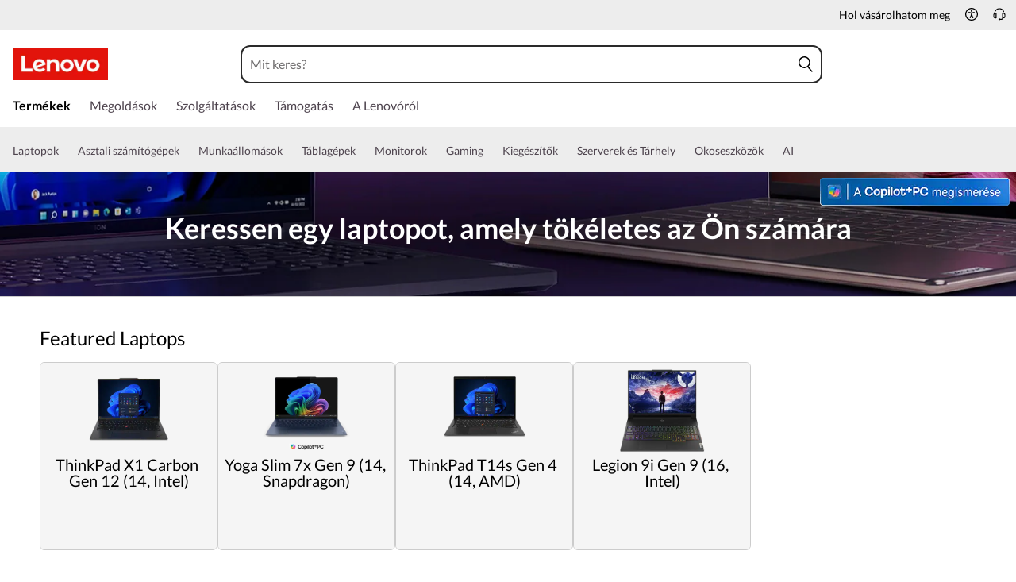

--- FILE ---
content_type: text/html; charset=utf-8
request_url: https://www.lenovo.com/hu/hu/laptops/?cid=ww:seo:1j6nl4
body_size: 95451
content:

<!DOCTYPE html>
<html lang="hu-HU" pageId='3333333333' pageUuid='a9f5fbd2-ccbf-4e0f-a02a-c1a6b300a68b'>
<head>
<title>
    Laptops and Ultrabooks | Lenovo Hungary
</title>

<meta name="keywords" content="Laptops | Buy Notebooks and Laptops" />
<meta name="title" content="Laptops and Ultrabooks" />
<meta name="description" content="Fedezze fel a legújabb technológiájú processzorokkal, sziklaszilárd biztonsági eszközökkel, multimédiás funkciókkal és funkcionális kialakítással felvértezett Lenovo ThinkPad, Ideapad és Essential laptopokat." />
<meta name="Page_Access_Type" content="-1" />
<meta name="datetime" content="2025-12-18 09:59:29"/>
<!-- head begin-static 20251105 v2-->
<meta http-equiv="x-dns-prefetch-control" content="on">

<link rel="preconnect" href="https://c1-ofp.static.pub" crossorigin>
<link rel="preconnect" href="https://j1-ofp.static.pub" crossorigin>
<link rel="preconnect" href="https://assets.adobedtm.com/" crossorigin>
<link rel="preconnect" href="https://s2.go-mpulse.net/" crossorigin>
<link rel="dns-prefetch" href="https://c1-ofp.static.pub">
<link rel="dns-prefetch" href="https://j1-ofp.static.pub">
<link rel="dns-prefetch" href="https://assets.adobedtm.com/">
<link rel="dns-prefetch" href="https://p1-ofp.static.pub">
<link rel="dns-prefetch" href="https://p2-ofp.static.pub">
<link rel="dns-prefetch" href="https://p3-ofp.static.pub">
<link rel="dns-prefetch" href="https://p4-ofp.static.pub">
<link rel="dns-prefetch" href="https://s2.go-mpulse.net/">

        <meta name="platform" content="Flash" />
    <!-- global fonts config -->
    <link rel="stylesheet" href='//c1-ofp.static.pub/SystemFragment/static/se-fontface.0379f94572b6e685.css'/>
    <link rel="preload" href='https://p2-ofp.static.pub/SystemFragment/MTPtest-0421/LatoRegular-Latin.woff2' as="font" type="font/woff2" crossorigin>
    <link rel="preload" href='https://p2-ofp.static.pub/SystemFragment/MTPtest-0421/LatoBold-Latin.woff2' as="font" type="font/woff2" crossorigin>

<!-- criticalrenderMeta start -->
    <meta name="criticalrender" content="-1000" />
<!-- criticalrenderMeta end -->

<style>
*,::after,::before{margin:0;padding:0;-webkit-box-sizing:border-box;-moz-box-sizing:border-box;box-sizing:border-box}html{-webkit-tap-highlight-color:transparent;-webkit-text-size-adjust:none}body,button,html{font-size:16px;color:#000;font-family:Lato,Helvetica,Arial,sans-serif;word-break:break-word}a{color:inherit}.page_body{min-height:100vh;display:flex;flex-direction:column}.main_content{flex:1}ol,ul{list-style:none}ol[style] li,ul[style] li{margin-left:1em}a{text-decoration:none;text-indent:0;cursor:pointer}fieldset,img,input{border:0}img{max-width:100%;max-height:100%;font-size:12px;word-break:break-word}.clearfix:after,.clearfix:before{content:" ";display:block;height:0;clear:both;visibility:hidden}.clearfix{zoom:1}.fr{float:right}.fl{float:left}.mt10{margin-top:10px}.mb10{margin-bottom:10px}.mr10{margin-right:10px}.ml10{margin-left:10px}table{border-collapse:collapse;border-spacing:0}button{border:0}input{border-radius:0}button,input,select,textarea{background-color:transparent;border-style:none}.flex{display:flex;justify-content:space-between}.line{width:11px!important;text-align:center!important;line-height:17px!important;color:#555}.blue{color:#1976a1}.green{color:#498631}.gray{color:#676767}.bold{font-weight:700}.relative{position:relative}.font14{font-size:14px}.imgWrap{width:100%;height:100%;overflow:hidden;text-align:center;line-height:100%;display:flex;justify-content:center;align-items:center}.layoutGroup{width:100%}b,i{font-style:normal}.shine{background:#f6f7f8 linear-gradient(to right,#f6f7f8 0,#edeef1 20%,#f6f7f8 40%,#f6f7f8 100%) no-repeat;background-size:cover;display:inline-block;position:relative;-webkit-animation-duration:1s;-webkit-animation-fill-mode:forwards;-webkit-animation-iteration-count:infinite;-webkit-animation-name:placeholderShimmer;-webkit-animation-timing-function:linear}@-webkit-keyframes placeholderShimmer{0%{background-position:-468px 0}100%{background-position:468px 0}}.grey-out{opacity:.25;pointer-events:none!important;cursor:default!important}.no-focus-outline a:focus,.no-focus-outline button:focus,.no-focus-outline dd:focus,.no-focus-outline div:focus,.no-focus-outline dl:focus,.no-focus-outline dt:focus,.no-focus-outline fieldset:focus,.no-focus-outline form:focus,.no-focus-outline h1:focus,.no-focus-outline h2:focus,.no-focus-outline h3:focus,.no-focus-outline h4:focus,.no-focus-outline h5:focus,.no-focus-outline h6:focus,.no-focus-outline input:focus,.no-focus-outline legend:focus,.no-focus-outline li:focus,.no-focus-outline ol:focus,.no-focus-outline p:focus,.no-focus-outline select:focus,.no-focus-outline span:focus,.no-focus-outline td:focus,.no-focus-outline textarea:focus,.no-focus-outline th:focus,.no-focus-outline ul:focus{outline:0}:root{--dark-blue:#11184F;--med-blue:#294E95;--light-blue:#C9D0F0;--pale-blue:#EAEEF5;--lenovo-red:#E1251B;--alert-red:#B8322E;--dark-red:#64131E;--med-red:#871C23;--light-red:#F0C7BF;--pale-red:#FAECEB;--dark-orange:#C73D00;--pale-orange:#F8E9DE;--black:#1E0013;--dark-gray-1:#4E444E;--dark-gray-2:#6D656F;--pale-gray-1:#CCCCCC;--pale-gray-2:#E4E4E4;--pale-gray-3:#EDEDED;--pale-gray-4:#F5F5F5;--pale-gray-5:#E5E5E5;--dark-purple:#4D144A;--med-purple:#7A126B;--light-purple:#D9C1D8;--pale-purple:#F1E1ED;--dark-green:#285D50;--pale-green:#E5F0ED;--link-color:var(--med-blue);--fore-color:black;--bg-color:white;--border-color-grey:var(--pale-gray-1);--font-color:#171717}body.gaming-theme-black{--link-color:#00FFFF;--fore-color:white;--bg-color:black;--border-color-grey:#4A5863;--font-color:white;background-color:#000}.gaming-theme-black .shine{background:#333f48 linear-gradient(to right,#333f48 0,#4a5863 20%,#333f48 40%,#333f48 100%);-webkit-animation-duration:2s}.interactive-link{cursor:pointer;color:var(--link-color)}.interactive-link:focus,.interactive-link:hover{text-decoration:underline}.cta-button{display:block;width:100%;border-radius:4px;opacity:1;transition:background-color .2s ease,color .2s ease;padding:13px 10px;cursor:pointer;font-weight:700;text-align:center;font-size:16px;line-height:16px;border:1px solid}.button-primary{color:#fff}.button-secondary{background-color:#fff}.button-primary.blue,.button-secondary.blue{border-color:var(--med-blue)}.button-primary.blue{background-color:var(--med-blue)}.button-secondary.blue{color:var(--med-blue)}.button-primary.blue:focus,.button-primary.blue:hover,.button-secondary.blue:focus,.button-secondary.blue:hover{background-color:var(--pale-blue);color:var(--med-blue)}.button-primary.green,.button-secondary.green{border-color:var(--dark-green)}.button-primary.green{background-color:var(--dark-green)}.button-secondary.green{color:var(--dark-green)}.button-primary.green:focus,.button-primary.green:hover,.button-secondary.green:focus,.button-secondary.green:hover{background-color:var(--pale-green);color:var(--dark-green)}.button-mono,.button-mono-reverse{border-color:var(--black)}.button-mono{background-color:var(--black);color:#fff}.button-mono-reverse{background-color:#fff;color:var(--black)}.button-mono-reverse:focus,.button-mono-reverse:hover,.button-mono:focus,.button-mono:hover{background-color:var(--pale-gray-2);color:var(--black)}.saving-text{color:var(--dark-green)}.saving-flag{background-color:var(--dark-green);opacity:1;border:1px solid transparent;border-radius:4px;color:#fff;padding:0 5px;font-size:12px;line-height:20px;font-weight:400;letter-spacing:0}body>h1:first-of-type,body>h2:first-of-type,body>h3:first-of-type{position:fixed}body div.comp_lazyload{position:relative;width:100%;min-height:250px;border:1px solid #e1e4eb}.sid-modal__wrapper{height:100%}
</style>




<!-- domain config 20251217 -->
<meta name='Main' content='www.lenovo.com'>
<meta name='OpenApi' content='openapi.lenovo.com'>
<meta name='Account' content='account.lenovo.com'>
<meta name='Admin' content='admin.lenovo.com'>
<meta name='Static' content='j1-ofp.static.pub'>
<meta name='RootDomain' content='lenovo.com'>
<meta name='LocalDomain' content='prod.gl.lenovouat.com'>
<meta name='Preview' content='preview.lenovo.com'>
<meta name='PaymentDomain' content='payments.lenovo.com'>
<meta name='Dcsc' content='us-dcsc.lenovo.com'>
<meta name='envi' content='production' />




<meta name="taxonomytype" content="splitterpage" />
<meta name="subtaxonomy" content="laptops" />
<meta name="productsegment" content="idg" />
<meta name="usersegment" content="" />

<meta name="navposkey" navposkey="pc_nav" />

<meta name="robots" content="INDEX,FOLLOW" />
<meta name="adobeParam" content="Splitter Page" />
<meta name="adobeCategory" content="" />

<!-- currencySwitchToggle -->



<!-- constantfragment config -->
<meta charset="UTF-8"><meta content="width=device-width,initial-scale=1.0,maximum-scale=5" id="viewport" name="viewport" /><meta name="specialterminal" content="pc"><script>var __SIT__="sit";var __UAT__="uat";var __DEV__="dev";var __PRE__="pre";var __PRO__="production";var __SPRO__="standardproduction";var __PRO_TEST__="productiontest";var __PRO_ALL__=__PRO__+","+__SPRO__+","+__PRO_TEST__;var __BIZ__TYPES__={__FLASH__:"flash",__MOTO__:"moto",__SMSC__:"smsc",__BIZ_UAT__:"uat_biz",__SERVICE__:"serviceconnect"};var $CONSTANT={ASYNC_LOAD_COMPS_ALL:true,SSO:{dev:"https://global-test.lenovomm.cn",sit:"https://global-test.lenovomm.cn",sita:"https://global-test.lenovomm.cn",sitb:"https://global-test.lenovomm.cn",uat:"https://passport.lenovo.com",pre:"https://passport.lenovo.com",prod:"https://passport.lenovo.com"},SSO_MFA_TOKEN:{dev:"_CUP0KqHEkxsNzC9IMXIhisUlct3cUqFnwAfWN6HA3UDFSrVN8UHimKaELPL9-v0Yw-kqkvY9DbGY3AxhfinfQ",sit:"_CUP0KqHEkxsNzC9IMXIhisUlct3cUqFnwAfWN6HA3UDFSrVN8UHimKaELPL9-v0Yw-kqkvY9DbGY3AxhfinfQ",sita:"_CUP0KqHEkxsNzC9IMXIhisUlct3cUqFnwAfWN6HA3UDFSrVN8UHimKaELPL9-v0Yw-kqkvY9DbGY3AxhfinfQ",sitb:"_CUP0KqHEkxsNzC9IMXIhisUlct3cUqFnwAfWN6HA3UDFSrVN8UHimKaELPL9-v0Yw-kqkvY9DbGY3AxhfinfQ",uat:"_CUP0KqHEkxsNzC9IMXIhisUlct3cUqFnwAfWN6HA3UDFSrVN8UHimKaELPL9-v0Yw-kqkvY9DbGY3AxhfinfQ",pre:"_CUP0KqHEkxsNzC9IMXIhisUlct3cUqFnwAfWN6HA3UDFSrVN8UHimKaELPL9-v0Yw-kqkvY9DbGY3AxhfinfQ",prod:"_CUP0KqHEkxsNzC9IMXIhisUlct3cUqFnwAfWN6HA3UDFSrVN8UHimKaELPL9-v0Yw-kqkvY9DbGY3AxhfinfQ"},DOMAIN_BIZ_TYPES:{1:[1,20,25,30,1],2:[2,2,2,34,2],3:[3,3,3,36,3],4:[4,19,26,32,4],15:[15,18,15,31,15],7:[7,21,27,7,7],5:[5,22,5,5,5,5],8:[8,23,8,33,8],11:[11,11,11,35,11],14:[14,14,14,14,14]},CHANNEL:{FLASH:__BIZ__TYPES__.__FLASH__,MOTO:__BIZ__TYPES__.__MOTO__,SMSC:__BIZ__TYPES__.__SMSC__,BIZUAT:__BIZ__TYPES__.__BIZ_UAT__},BATCHAPI:{MECHFLAG:"batchapimechflag",LOYALTYV1:"batchapiloyaltyv1",LOYALTYV2:"batchapiloyaltyv2",UPS:"batchapiups",BESTBUY:"batchapibestbuy",PINCODE:"pincode",B2BLEADTIME:"batchapib2bleadtime"},BATCHAPIMAP:[{key:"batchapiloyaltyv1",uri:"/v1/loyalty/product/getProductPoints",type:"form"},{key:"batchapiloyaltyv2",uri:"/v1/home/materialPoints",type:"form"},{key:"batchapimechflag",uri:"/price/batch/preview/get",type:"form"},{key:"batchapiups",uri:"/api/ups/getDeliveryDate",type:"body"},{key:"batchapibestbuy",uri:"/inventory/pickup/queryMultiProductLocations",type:"form"},{key:"test",uri:"/dict/getdictinfo",type:"get"},{key:"pincode",uri:"/online/thirdParty/queryinventorys",type:"get"},{key:"batchapib2bleadtime",uri:"/inventory/b2b/leadtime",type:"body"}],FLASH_EVENT:{CART_LOAD:"cartLoaded",CHECKOUT_LOAD:"checkoutLoaded",THANKYOU_LOAD:"purchaseLoaded",LMD_INIT:"lmd_init"},CARD_ICONS:[{fullName:"default",name:"default",code:"-1",img:"//p2-ofp.static.pub/fes/cms/2021/06/04/ztqj9ch7k4e5krqblvud28wm0009h5802323.svg"},{fullName:"Credit Card American Express",name:"amex",code:"1",img:"//p3-ofp.static.pub/fes/cms/2021/06/04/p8bomiy2nykycez7vlu07dtslf5n7v258277.svg"},{fullName:"Credit Card Visa",name:"visa",code:"0",img:"//p2-ofp.static.pub/fes/cms/2021/06/04/635l22mor42zwls8iu21g8d4p0pqjw100181.svg"},{fullName:"Credit Card Master Card",name:"mastercard",code:"2",img:"//p3-ofp.static.pub/fes/cms/2021/06/04/2omb4hvwskchvgcboztvwunukl3oi0668980.svg"},{fullName:"Credit Card Discover",name:"discover",code:"4",img:"//p3-ofp.static.pub/fes/cms/2021/06/04/aqy9f14tkdc33279i81ts39ehaw19v546097.svg"},{fullName:"Diners club",name:"dinersclub",code:"",img:"//p3-ofp.static.pub/fes/cms/2021/06/04/vrvfc789v0dhi2m2m8c3jspgm8ivzt563184.svg"},{fullName:"jcb",name:"jcb",code:"",img:"//p4-ofp.static.pub/fes/cms/2021/06/04/59l9tcnzxo5le7w5p2nganeuu8r31q040187.svg"},{fullName:"maestro",name:"maestro",code:"",img:"//p4-ofp.static.pub/fes/cms/2021/06/04/y7hfbimgvyqppojzqjcixhffy7b9f4681516.svg"}],IMG_DEFAULT:{PATH:"https://p2-ofp.static.pub/fes/cms/2021/06/23/vw7cpbtt4r5hymddo03b815t5x82pz649173.svg"},ERROR_LEVEL:{LOW:10,MID:20,HIGH:30,CRITICAL:40},ERROR_TYPE:{AJAX:0,CODE:1,IMG:2,JS:3,CSS:4,PROMISE:5,BLACK_LIST:[{url:"/v1/registration/registerAuth",isRecord:true,key:["password"]},{url:"/v1/login/userLogin",isRecord:true,key:["password"]},{url:"/registration/registerAuth",isRecord:true,key:["password"]},{url:"/userLogin",isRecord:true,key:["password"]},{url:"/familyHub/registration/registerAuth",isRecord:true,key:["password"]},{url:"/smbPro/smbRegistion",isRecord:true,key:["password"]},{url:"/smbPro/smbLogin",isRecord:true,key:["password"]},{url:"/account/gateKeeper/login",isRecord:true,key:["password"]},{url:"/gatekeeper/registration",isRecord:true,key:["password"]},{url:"/v1/profile/changePasswor",isRecord:true,key:["password","newpassword"]},{url:"/account/editPassword",isRecord:true,key:["newpassword"]},{url:"/education/v1/register",isRecord:true,key:["password"]},{url:"/education/v1/login",isRecord:true,key:["password"]}]},JSPATH:{SHOP_RUNNER:"/SystemFragment/static/shoprunner.js",RECAPTCHA:"https://www.recaptcha.net/recaptcha/api.js?hl=en",RECAPTCHA_KEY:"6Lcps2MbAAAAAL6F34IWgfbfYfcgJvh_J48BEKz6"},PRICE_QUEUE:{MAX_COUNT:20},REQUEST_TIMEOUT:{V:3e4,PB_PRICE_TIME:100},MARKETING_STATUS:{EOF:"End Of Life",TEMPORARILY_UNAVAILABLE:"Temporarily Unavailable",COMING_SOON:"Coming Soon",AVAILABLE:"Available",OOS:"OOS",DCG_AVAILABLE:"DCG Available",QUANTITY_UNAVAILABLE:"Quantity Unavailable",EXPIRED:"expired"},ON_OFF:{COMPARE:true,ERROR_COLLECTION:false,PLACE_ORDER_LOG:false},DLP_CONFIG:{MAX_COUNT_LOADING:10},PRICE_PRE_SELECT:2,PDP_THEME:{NONE:{NAME:"NONE",CODE:""},GAME_THEME_BLACK:{NAME:"GAME THEME BLACK",CODE:"gaming-theme-black"}},PRODUCT_TYPE:{MTM:0,MT:1,SUBSERIES:2,OPTION:3,CTO:4,CB:5,SERVICE:6,DCGLFO:7,THREEPO:8,RR_SUBSCRIPTION:9,ISO:10,MANUAL_SUBSERIES:11,DCG_OPTION:12,SALES_BUNDLE:14,CDCTO:15},PRICE_TYPE:{USUALLY:1,PB:2,FUTURE:3,CLAIMINDICATOR:4,CART_RECOMMENDATION:5},PDODUCT_LIST_TYPE:{RECOMMENDATON:1,FEATURE_PRODUCT:2,SPLITTER:3,CART_RECOMMENDATON:4},URL:{B2B:{ADDRESS:{MAIN:"/b2baccount/address/index.html",UPDATE:"/b2baccount/address/info.html"},ACCOUNT:{USER_MANAGEMENT:{VIEW:"/b2baccount/user/index.html ",LIST:"/b2baccount/user/list.html"},LOGIN:"/account/login/index.html",VERIFY:"/b2baccount/verify.html",SHOWPAGE:"/b2baccount/showpage.html",CHECK:"/b2baccount/check.html",HOME:"/b2baccount/home.html",ACCOUNT_TEAM:"/b2baccount/account/contact.html",CART:{DETAIL:"/b2baccount/cart/detail.html",LIST:"/b2baccount/cart/list.html"},RESET:"/b2baccount/forget/reset.html",FORGET:"/b2baccount/forget/forget.html",WALLET:{MAIN:"/b2baccount/wallet/index.html",UPDATE:"/b2baccount/wallet/update.html",CREATE:"/b2baccount/wallet/create.html"},LANDING:"/b2baccount/landing.html",WISHLIST:{HOME:"/b2baccount/wishlist/home",LOGIN:"/b2baccount/wishlist/login"},MTMPART:{LIST:"/b2baccount/mtm/list.html"}},ORDER:{LIST:"/b2baccount/order/list.html",DETAIL:"/b2baccount/order/detail.html"},QUOTE:{LIST:"/b2baccount/quote/list.html",DETAIL:"/b2baccount/quote/detail.html"},HOME:"/",HOMEPAGE:"/pc/home.html"},MOTO:{HOMEPAGE:{EMEA:"/motohomepage.html"},ACCOUNT:{PROFILE:"/b2baccount/profile.html",LANDING:"/b2baccount/landing.html",ACTIVE:"/b2baccount/gatekeeper/active.html",RESET:"/b2baccount/gatekeeper/pwdreset.html",FORGOT:"/b2baccount/gatekeeper/pwdforgot.html",SHOWPAGE:"/b2baccount/gatekeeper/showpage",B2C:{LANDING_PAGE:{LANDING:"/account/landing.html",MAIN:"/account/home.html"},ADDRESS:{MAIN:"/account/address/index.html",UPDATE:"/account/address/info.html"},WALLET:{MAIN:"/account/wallet/index.html",UPDATE:"/account/wallet/update.html",CREATE:"/account/wallet/create.html"},REGISTER:{REGISTER:"/account/register/register.html",MAIN:"/account/register/register.html",CHECK:"/account/register/check.html",VERIFY:"/account/register/verify.html"},LOGIN:"/account/login/index.html",AUTHENTICATION:{MAIN:"/account/authentication/index.html"},FORGET:{MAIN:"/account/forget/forget.html",RESET:"/account/forget/reset.html"},GATEKEEPER:{LENOVO:"/gt/moto.html",REGISTER:"/gt/register.html"}}}},TELE:{LOGIN:"/tele/login.html",LANDING_PAGE:"/tele/landingpage.html",REGISTER:"/tele/register.html",DASHBOARD:"/tele/dashboard.html",DLP_PRODUCT:"/tele/dlpproduct.html",MOTO:{LOGIN:"/tele/login.html",LANDING_PAGE:"/tele/landingpage.html",REGISTER:"/tele/register.html",DASHBOARD:"/tele/dashboard.html",DLP_PRODUCT:"/tele/dlpproduct.html"}},HOME:{MAIN:"/pc/",SPLITTER:"/laptops",CONTACT:"/contact/"},CONFIGURATOR:{DCG:{MAIN:"/configurator/dcg/index.html",REDIRECT:"/configurator/dcg/index.html",SAMPLE:"/configurator/dcg/configurator"},CTO:{MAIN:"/configurator/cto/index.html"},CDCTO:{MAIN:"/configurator/cdcto/index.html"},PB:{MAIN:"/pb/index.html"}},EDU:{BENEFITS:{MAIN:"/student/benefitsnew.html"}},ACCOUNT:{PRICELOCK:{DETAIL:"/account/priceLock/detail.html"},LANDING_PAGE:{MAIN:"/account/home.html"},LOGIN:{MAIN:"/account/login/index.html",CHOOSE:"/account/login/select.html"},REGISTER:{CREATE:"/account/register/create.html",CREATEPAGE:"/account/register/newcreate.html",REGISTER:"/account/register/register.html",CHECK:"/account/register/check.html",VERIFY:"/account/register/verify.html"},OPTIMIZATION:{START:"/account/login/index.html",CREATEPAGE:"/account/register/create.html",CREATE:"/account/login/select.html",REGISTER:"/account/register/register.html"},FORGET:{MAIN:"/account/forget/forget.html",RESET:"/account/forget/reset.html"},PROFILE:{MAIN:"/account/myprofile.html"},GATEKEEPER:{MAIN:"/gt/default.html",SN:"/gt/sn.html",LENOVO:"/gt/lenovo.html",POSSCODE:"/gt/passcode.html",MEMBERID:"/gt/memberid.html",NAR:"/gt/nar.html",REFERER:"/gt/referer.html",REGISTER:"/gt/register.html",EDULOGIN:"/login/edu/index.html",EDUACTIVATION:"/login/edu/activation.html",EDUACTIVATIONAFFILIATE:"/login/edu/activationaffiliate.html"},ADDRESS:{MAIN:"/account/address/index.html",UPDATE:"/account/address/info.html"},WALLET:{MAIN:"/account/wallet/index.html",UPDATE:"/account/wallet/update.html",CREATE:"/account/wallet/create.html"},ORDER:{LIST:"/account/order/list.html",DETAIL:"/account/order/detail.html",CANCEL:"/account/order/cancel.html",RETURN:"/account/order/return.html"},CART:{LIST:"/account/cart/list.html",DETAIL:"/account/cart/detail.html"},QUOTE:{LIST:"/account/quote/list.html",DETAIL:"/account/quote/detail.html",SUBPAGE:{PDF:"/account/quote/download.html"}},REWARDS:{MAIN:"/account/rewards/index.html"},FAMILYHUB:{MAIN:"/account/familyhub.html",ORDER_LIST:"/account/order/familyhub.html",ADDRESS:"/account/family/address/index.html",WALLET:"/account/family/wallets/index.html",DEVICE:"/account/family/devices/index.html"},DEVICE:{MAIN:"/account/family/devices/index.html"},MYFAMILY:{MAIN:"/account/myfamily.html",EDIT_FAMILY:"/account/family/editfamily.html",ORDER_PREFERENCE:"/account/family/orderpreference.html"},MEMBER_FAMILY:{REGISTRATION:"/account/family/memberregistration.html",VERIFY:"/account/family/memberverify.html"},WISHLIST:{HOME:"/account/wishlist/home",LOGIN:"/account/wishlist/login"}},MIDDLE:{IDME:"/middle/idme.html",CART_AMAZON_PAY:"/middle/amazon.html"},BUY:{CART:{MAIN:"/cart.html"},CHECKOUT:{MAIN:"/checkout.html"},THANKYOU:{MAIN:"/thankyou.html"}},COMPATIBILITY:{HOME:"/compatibilityfinder",DEVICE:"/compatibilitydevice",PRODUCT:"/compatibilityproduct",SEARCH:"/d/compatibilityfinder"},COMPARE:{MAIN:"/compare_product.html"},SMB:{ACCOUNT:{REGISTER:"/smbaccount/gatekeeper/showpage",REGISTER_ACTIVE:"/smbaccount/gatekeeper/active",FORGET_PWD:"/smbaccount/gatekeeper/pwdforgot",RESET_PWD:"/smbaccount/gatekeeper/pwdreset",MEMBER:"/smbaccount/member",COMPANY:"/smbaccount/company",LANDING:"/smbaccount/landing",DEVICE:"/smbaccount/device",REWARDS:"/smbaccount/rewards/",ADDRESS:{MAIN:"/smbaccount/address/",UPDATE:"/smbaccount/address/info"},WALLET:{MAIN:"/smbaccount/wallet/",UPDATE:"/smbaccount/wallet/update",CREATE:"/smbaccount/wallet/create"},PROFILE:"/smbaccount/profile"},HOME:{HOME:"/smbpro",BENEFITS:"/smbbenefits"}},WLH:{ORDER_LIST:"/wlh_orderlist.html"}},GOOGLE_RECAPTCHA:{PROD_V2:"6LcxHSAiAAAAAPk2B-8utzNyoG4X8NurmSf-z_BI",PROD_V3:"6Lcj67YhAAAAAOrhSh1YLB89L905DLyjbiwJI3zI",UN_PROD_V2:"6LeueFEgAAAAAIrsu6khr0c5vgark8BKpyTwFyC8",UN_PROD_V3:"6Lf98v8fAAAAAJLzfDA_Xp23-3m74QYcynfgRxzo"},PAGE_TYPES:{"3W_HOMEPAGE":{NAME:"3W Homepage",CODE:"1"},FTV_HOMEPAGE:{NAME:"FTV Homepage",CODE:"2"},STUDENT_SEGMENT_HOME_PAGE:{NAME:"Student Segment Home Page",CODE:"3"},GLOBAL_SEARCH_PAGE:{NAME:"Global Search Page",CODE:"4"},DLP_PAGE:{NAME:"DLP Page",CODE:"5"},SPLITTER_PAGE:{NAME:"Splitter Page",CODE:"6"},SPLITTER_SUBSERIES_RESULT_PAGE:{NAME:"Splitter Subseries Result Page",CODE:"7"},SPLITTER_MODEL_RESULT_PAGE:{NAME:"Splitter Model Result Page",CODE:"8"},ACCESSORY_CATEGORY_DLP_PAGE:{NAME:"Accessory Category DLP Page",CODE:"9"},ACCESSORY_LANDING_PAGE:{NAME:"Accessories Home Page",CODE:"10"},COMPATIBILITY_DLP_PAGE:{NAME:"Compatibility DLP Page",CODE:"11"},BRAND_PAGE:{NAME:"Brand Page",CODE:"12"},SERIES_PAGE:{NAME:"Series Page",CODE:"13"},SUBSERIES_PDP:{NAME:"Subseries PDP",CODE:"14"},SINGLE_MODEL_PDP:{NAME:"Single Model PDP",CODE:"15"},ACCESSORY_PDP:{NAME:"Accessory PDP",CODE:"16"},CTO_CONFIGURATOR:{NAME:"CTO Configurator",CODE:"17"},PRODUCT_BUILDER:{NAME:"Product Builder",CODE:"18"},CART:{NAME:"cart",CODE:"19"},CHECKOUT:{NAME:"Checkout",CODE:"20"},THANKYOU:{NAME:"Thankyou",CODE:"21"},HALO_CATEGORY_PAGE:{NAME:"Halo Category Page",CODE:"22"},SMB_HOMEPAGE:{NAME:"SMB Homepage",CODE:"23"},MY_ACCOUNT:{NAME:"My Account",CODE:"24"},ORDER_LIST:{NAME:"Order List",CODE:"25"},ORDER_DETAIL:{NAME:"Order Detail",CODE:"26"},COMPARE:{NAME:"Compare Page",CODE:"27"},DCG:{NAME:"DCG",CODE:"28"},GAMING_SEGMENT_HOME_PAGE:{NAME:"Gaming Segment Home Page",CODE:"29"},REGISTRATION:{NAME:"Registration",CODE:"30"},LOGIN:{NAME:"login",CODE:"31"},GATEKEEPER:{NAME:"Gatekeeper Page",CODE:"32"},COMPATIBILITY_FINDER:{NAME:"Compatibility Finder Page",CODE:"33"},NO_UTAG:{NAME:"NO_UTAG",CODE:"34"},SMB_BENEFITS:{NAME:"SMB Benefit Page",CODE:"35"},DEALS_SPLITTER:{NAME:"Deals Splitter",CODE:"36"},NEWS_PAGE:{NAME:"News Page",CODE:"37"},WISH_LIST:{NAME:"WishList",CODE:"38"},COMPARE_MARKETING_LANDING_PAGE:{NAME:"Compare Marketing Landing Page",CODE:"39"},MODEL_SELECTOR:{NAME:"Model Selector",CODE:"40"},HALO_ACCESSORY_PDP_PAGE:{NAME:"Halo Accessory PDP page",CODE:"41"},PSEUDO_CTO:{NAME:"Pseudo CTO",CODE:"42"},HALO_SINGLE_MODEL_PDP:{NAME:"Halo Single Model PDP Page",CODE:"43"},Moto_Subseries_PDP:{NAME:"Moto Subseries PDP",CODE:"44"},Moto_Single_Modal_PDP:{NAME:"Moto Single Modal PDP",CODE:"45"},MotoHome:{NAME:"MotoHome",CODE:"46"},MotoFamily:{NAME:"MotoFamily",CODE:"47"},MotoPDP:{NAME:"MotoPDP",CODE:"48"},MotoBrand:{NAME:"MotoBrand",CODE:"49"},MotoCompare:{NAME:"MotoCompare",CODE:"50"},MotoMedia:{NAME:"MotoMedia",CODE:"51"},MotoCarrierCompatibility:{NAME:"MotoCarrierCompatibility",CODE:"52"},MotoSpecials:{NAME:"MotoSpecials",CODE:"53"},MotoServices:{NAME:"MotoServices",CODE:"54"},MotoBusiness:{NAME:"MotoBusiness",CODE:"55"},"Product Finder":{NAME:"Product Finder",CODE:"56"}},TAXONOMY_TYPES:{DLP:{NAME:"dlp",CODE:"1"},LANDING_PAGE:{NAME:"landingpage",CODE:"3"},SUBSERIES_PAGE:{NAME:"subseriespage",CODE:"4"},SPLITTER_PAGE:{NAME:"splitterpage",CODE:"5"},BRAND_PAGE:{NAME:"brandpage",CODE:"6"},SERIES_PAGE:{NAME:"seriespage",CODE:"7"},PROMO_PAGE:{NAME:"promopage",CODE:"8"},HOME_PAGE:{NAME:"homepage",CODE:"9"},SEARCH:{NAME:"search",CODE:"10"},BUILDER_PAGE:{NAME:"builderpage",CODE:"11"},INTERSTITIAL:{NAME:"interstitial",CODE:"12"},CART:{NAME:"cart",CODE:"13"},CHECKOUT:{NAME:"checkout",CODE:"14"},THANKYOU:{NAME:"thankyou",CODE:"15"},ACCESSORYHOME_PAGE:{NAME:"accessoryhomepage",CODE:"16"},ADD_SUPPORT:{NAME:"addsupport",CODE:"17"},ABOUT:{NAME:"about",CODE:"18"},SUSTAINABILITY:{NAME:"sustainability",CODE:"19"},INDUSTRY:{NAME:"industry",CODE:"20"},ACCOUNT:{NAME:"account",CODE:"21"},FAQ:{NAME:"faq",CODE:"22"},REGISTRATION:{NAME:"registration",CODE:"23"},CONTACTUS:{NAME:"contactus",CODE:"24"},LOGIN:{NAME:"login",CODE:"25"},USER_REGISTRATION:{NAME:"userregistration",CODE:"26"},ACCESSORY_PDP:{NAME:"accessorypdp",CODE:"27"},ACCESSORY_PLP:{NAME:"accessoryplp",CODE:"28"},ORDER_WORKFLOW:{NAME:"orderworkflow",CODE:"29"},QUOTE_WORKFLOW:{NAME:"quoteworkflow",CODE:"30"},ORDER_STATUS:{NAME:"orderstatus",CODE:"31"},SITE_MAP:{NAME:"sitemap",CODE:"32"},EOL:{NAME:"eol",CODE:"33"},SOLUTION_SERVICES:{NAME:"solutionservices",CODE:"34"},"400ERROR":{NAME:"400error",CODE:"35"},"500ERROR":{NAME:"500error",CODE:"36"},MAINTENANCE:{NAME:"maintenance",CODE:"37"},NEWS:{NAME:"news",CODE:"38"},PRODUCT_INFO:{NAME:"productinfo",CODE:"39"},DCG:{NAME:"dcg",CODE:"40"},DEALS_PAGE:{NAME:"dealspage",CODE:"41"}},BUSINESS_TYPES:{B2B:"B2B",B2C:"B2C",MOTOB2C:"MotoB2C",MOTOB2B:"MotoB2B"},STORE_TYPES:{EPP:"Epp",TELE:"Tele",BPCTO:"Bpcto",OUTLET:"Outlet",AFFINITY:"Affinity",PUBLIC:"Public",SMB:"Smb",PARTS:"PARTS"},CUSTOMER_EVENT_KEY:{COMPARE:"compare",ACCOUNT:{PROFILE:{EDIT_CANCEL_DIALOG:"profileEditCancelDialog",UPDATED_DIALOG:"profileUpdatedDialog"},REGISTER:{PROGRESS_BAR:"register process bar"},SAVEDCART:{SHARE_DIALOG:"shareSavedCartEvent",DELETE_DIALOG:"deleteSavedCartEvent",EMAIL_DIALOG:"emailSavedCartEvent",EMAIL_SUCCESS_DIALOG:"emailSuccessSavedCartEvent"}},BUY:{CORE:{LOGIN_DIALOG:"login dialog",REGISTER_DIALOG:"register dialog",QUOTE_DIALOG:"quote",PROGRESS_BAR:"process bar"},CART:{RECOMMENDATION_PROMOS_POP:"recommendationpromospop",SAVE_CART_DIALOG:"save cart",EMAIL_CART_DIALOG:"email cart",MINI_CART_DISPLAY:"mini cart display",MINI_CART_ADDTOCART:"mini cart add to cart",MINI_CART_GETDATA:"mini cart getData",LOYALTY_FREE_DELIVERY:"loyalty free delivery",TIERCOMPONENT:"tier component",MERGE_CART_DIALOG:"merge cart dialog",CART_ABANDONMENT_POPUP:"Cart Abandonment Popup"},CHECKOUT:{SHIPPING:"checkout shipping",BILLING:"checkout billing",TIMEOUT:"checkout timeout",SHIPPING_VALIDATION:"checkout shipping validation",BILLING_ADDRESS_CC:"billing address cc",BILLING_VALIDATION_CC:"billing validation cc"}},DLP:{FACETGROUP:"Dlp Facet Group",BROWSE_ABANDONMENT_POPUP:"Browse Abandonment Popup"},ORDER:{NEED_HELP:"order need help",LEGAL_SECTION:"order legal section",ORDER_BANNER:"order banner",PAGINATION:"order pagination",QUOTE_DIALOG:"order quote dialog",PRODUCT_DETAIL_DIALOG:"order product detail dialog",ORDER_SURVEY:"order survey"},E_SERVICE:{MENU:"e-service menu"}},EVENT_PUBLISHER_KEY:{HOME:{SEARCH:"reset type head height"},ACCOUNT:{MYADDRESS:{SHIPPING_STATUS:"shipping status"},PROFILE:{CANCEL_ACCOUNT_PROFILE_MODEL:"cacelaccountprofilemodel"},SAVEDCART:{SHARE_CONFIRM:"shareSavedCartConfirmEvent",EMAIL_CONFIRM:"emailSavedCartConfirmEvent",DELETE_CONFIRM:"deleteSavedCartConfirmEvent"}},BUY:{CORE:{BILLING_STATUS:"billing status",LOGIN_STATUS:"login status",QUOTE_STATUS:"request a quote status",PROCESS_BAR_STATUS:"process bar status",CHECKOUT_HEADER_STATUS:"checkout header cart num status"},CART:{SAVE_CART_STATUS:"save cart status",AUTOPILOT_STATUS:"autopilot status"},CHECKOUT:{SHIPPING_STATUS:"shipping status",BILLING_STATUS:"billing status",PRICE_CHANGED:"checkout price changed",CURRENT_STEP_STATUS:"checkout current step status",CHECKOUT_ERROR_MSG:"checkout error msg",TIMEOUT:"checkout timeout",SHIPPING_VALIDATION_EDIT:"shipping validation edit",SHIPPING_VALIDATION_RECOMMENDED:"shipping validation recommended",SHIPPING_VALIDATION_ORIGINAL:"shipping validation original",IFRAME_LOADING:"checkout iframe loading",MC_STATUS:"checkout mc payment status",CURRENT_PAYMENT_TYPE:"checkout current payment method",CHECKOUT_USER_REWARDS:"checkout user rewards",CHECKOUT_TELE_VALID:"checkout tele valid",SHIPPING_STATE_CHANGED:"shipping state changed",BILLING_ADDRESS_CC_STATUS:"billing address cc status",BILLING_ADDRESS_CC_ERROR_MSG:"billing address cc error msg",BILLING_ADDRESS_CC_VALIDATION_RECOMMENDED:"billing address cc validation recommended",BILLING_ADDRESS_CC_VALIDATION_EDIT:"billing address cc validation edit",BILLING_ADDRESS_CC_VALIDATION_ORIGINAL:"billing address cc validation original",CHECKOUT_HAS_AMAZON:"checkout has amazon",DUTY_FREE:"duty free status"}},DLP:{FACETGROUP_STATUS:"Dlp Facet Group status",PROMOTED_OPTION_STATUS:"dlp Promoted Option status",IMAGE_PREVIEW_POPUP:"dlp Image Preview Popup",IMAGE_PREVIEW_POPUP_CLOSE:"dlp Image Preview Popup close",CARD_PRICE_BREAKDOWN:"card Price Breakdown status",CARD_SEE_MORE:"card see more status",CARD_CHARGE_AFTER_FEED_BACK:"card charge after feedback",CARD_LOYALTY_FEED_BACK:"card loyalty feedback",NO_RESULT:"no result status",UPDATE_ZIPCODE:"update zipcode",ADD_DEFAULT_TABS:"add default tabs",UPDATE_LOCATIONID:"update locationId",FPS_DETAILS_POPUP:"FPS details popup",UPDATE_DLP_HERO_SAVING:"update dlp hero Saving status"},ORDER:{NEED_HELP:"order need help event",LEGAL_SECTION:"order legal section event",ORDER_BANNER:"order banner event",PAGINATION:"order pagination event"},COMMONHEADER:{FIXED:"fixed common header position",UNFIXED:"unfix common header position",ACCOUNT_UTILITY_LOGIN:"mt header account utility login",ACCOUNT_UTILITY_LOGOUT:"mt header account utility logout",ACCOUNT_UTILITY_SELECT:"mt header account utility select",COUNT_TIMER_FIXED:"fix count timer position",COUNT_TIMER_UNFIXED:"unfix count timer position",OPEN_UTILITY:"open mt header utility",ANCHOR_HEADER_FIXED:"anchor fixed common header position",ANCHOR_HEADER_UNFIXED:"anchor unfix common header position"},PDP:{B2B:{ADD_TO_CART_POP_UP_DIALOG:"add to cart pop"}},SSO:{SYNC_SSO:"sync sso status"},COMMON:{UPDATE_ZIPCODE:"update zipcode"},HASHCHANGE:"hash change",MOTO:{TRIGGER_IFRAME_POPUP:"trigger iframe popup"}},TERMINAL:{PC:"1",MOBILE:"2",TABLET:"3"},OBSERVER_ELEMENT:{TYPE:{CLASS:"class",SHOW:"show",VALUE:"value",CHECKED:"checked",SELECTED:"selected",DISABLED:"disabled",READONLY:"readonly",IMG:"image",A:"a"}},MSG:{ACCOUNT:{NOT_LOGIN:"not login"}},CURRENCY:{},ENVI:{__SIT__:__SIT__,__DEV__:__DEV__,__UAT__:__UAT__,__PRE__:__PRE__,__PRO__:__PRO__,__SPRO__:__SPRO__,__PRO_TEST__:__PRO_TEST__,__PRO_ALL__:__PRO_ALL__},DOMAINS:{},CARD_TYPE:{MERCHANDISING_FLAG:"Merchandising Flag",PRODUCT_IMAGE:"Product Image",PRODUCT_TITLE:"Product Title",PRODUCT_PRICE:"Product Price",PRODUCT_CTA:"Product CTA",PRODUCT_LEAD_TIME:"Product Lead Time",PRODUCT_INVENTORY_MESSAGE:"Product Inventory Message",PRODUCT_NUMBER:"Product Number",PRODUCT_PRICE_GUARANTEE:"Product Price Guarantee",PRODUCT_RATING:"Product Rating",PRODUCT_MARKETING_SHORT_DESCRIPTION:"Product Marketing Short Description",PRODUCT_DESC:"Product Desc",PRODUCT_COMPARE:"Product Compare",PRODUCT_PROMOTED_OPTION:"Product Promoted Option",PRODUCT_TOOL_TIP:"Product tool tip",PRODUCT_LOYALTY:"Product Loyalty",PRODUCT_CHARGE_AFTER:"Product Change After",PRODUCT_SEE_MORE:"Product See More",PRODUCT_CARD:"Product Card",PRODUCT_MODEL_BADGE:"Product Model Badge"},CARD_COMPONENT_TYPE:{NORMAL:"normal",SUBSERIES:"subseries",PRICE_LOCK:"priceLock",TELE:"tele"},INTERFACE_BLACK_LIST:{isB2C:{list:[],error:"b2c not allow"},isB2B:{list:["/v1/home/getLoyalty","/v1/home/getLoyaltySignIn","/v1/home/getMastheadloyalty","/v1/loyalty/product/getProductPoints","/v1/home/materialPoints","/banner/selectBannerByStoreIdGroupCode","/home/menu","/v1/profile","/v1/home/getProductToggle"],error:"b2b not allow"},isMOTO:{list:[],error:"moto not allow"}},DICTCACHETIME:5};var $loginDialogUrl="//j1-ofp.static.pub/SystemFragment/login/LoginDialog.min.97e2a0fec734a592.js";var $registerDialogUrl="//j1-ofp.static.pub/SystemFragment/login/RegisterDialog.min.6c15d994fe9f0414.js";var $bestbuyDialogUrl="//j1-ofp.static.pub/SystemFragment/dlp/bestbuy/bestbuy.min.ba24a42140b2bd96.js";var $miniCartUrl="//j1-ofp.static.pub/SystemFragment/cart/miniCartJs/MiniCart.min.f6a263082c2c3455.js";var $adobeMiniCartUrl="/SystemFragment/adobe/miniCart.adobe.js";var $dlpComponentPcUrl="//j1-ofp.static.pub/SystemFragment/dlp/dlp-component/pc.001078e537aecd80.js";var $dlpComponentMobileUrl="//j1-ofp.static.pub/SystemFragment/dlp/dlp-component/mobile.a06a8d5afbc0eac0.js";var $dlpComponentTabletUrl="//j1-ofp.static.pub/SystemFragment/dlp/dlp-component/tablet.fde0bf3b1777bc89.js";var __TERMINAL__ = $CONSTANT.TERMINAL.PC;</script>





<meta name='language' content='hu'>
<meta name='lc' content='hu'>
<meta name='lenovo.language' content='hu'>
<meta name='dc.language' content='hu'>
<meta name='country' content='HU'>
<meta name='cc' content='hu'>
<meta name='lenovo.country' content='hu'>
<meta name='Geo' content='hu'>
<meta name='regioncode' content='INDIRECT'>
<meta name='channel' content='B2C'>
<meta name='currencycode' content='USD'>
<meta name='currency' content='USD'>
<meta name='originStore' content='huind'>
<meta name='storeAccessType' content='0'>
<meta name='bu' content='indirect'>
<meta name='area' content='indirect'>
<meta name='storeinfo.storetype' content='indirect'>
<meta name='storeType' content='indirect'>
<meta name='storeinfo.storeid' content='huind'>
<meta name='storeID' content='huind'>
<meta name='storeinfo.salestype' content='DIRECT'>
<meta name='siteRoot' content='/hu/hu'>
<meta name='internalsearchcanonical' content='/hu/hu/laptops/'>
<meta name='BPID' content=''>
<meta name='sr_eligible' content='false'>
<meta name='sid' content='dacc6e47bec08-41a3-a4f8-4ee7285ae32c'>
<meta name='requestId' content='7f395965e1a4fe6875a51b2d7b0d2924'>

<meta name='groupId' content="">

<meta name='currencysymbol' content='$'>
<meta name='currencydecimalnums' content='2'>
<meta name='currencyseperateDigits' content='3'>
<meta name='currencysymbolPos' content='1'>
<meta name='currencydecimalSeperator' content=".">
<meta name='currencygroupseperator' content=",">
<meta name='currencyneedblank' content="1">

<meta name='OpenApi' content='openapi.lenovo.com'><meta name='Main' content='www.lenovo.com'><meta name='Account' content='account.lenovo.com'><meta name='Preview' content='preview.lenovo.com'><meta name='Flash' content='flash.lenovo.com'><meta name='Flashaccount' content='flashaccount.lenovo.com'><meta name='Admin' content='admin.lenovo.com'><meta name='Static' content='j1-ofp.static.pub'><meta name='RootDomain' content='lenovo.com'><meta name='LocalDomain' content='pro.gl.lenovo.com'><meta name='PaymentDomain' content='payments.lenovo.com'><meta name='envi' content='production'><meta name='Dcsc' content='us-dcsc.lenovo.com'>




<script type="application/ld+json">
   {  "@context": "https://schema.org",  "@type": "BreadcrumbList",  "itemListElement": [{ "@type": "ListItem", "position": 1, "name": "Home", "item": "https://www.lenovo.com/us/en/" }]}
</script>

<!-- OFP-119019 add alternate for SEO by CMS Track -->

            <link rel="alternate" hreflang="en-PH" href="https://www.lenovo.com/ph/en/laptops/index.html" />
            <link rel="alternate" hreflang="es-CO" href="https://www.lenovo.com/co/es/laptops/index.html" />
            <link rel="alternate" hreflang="en-CA" href="https://www.lenovo.com/ca/en/laptops/index.html" />
            <link rel="alternate" hreflang="de-DE" href="https://www.lenovo.com/de/de/laptops/index.html" />
            <link rel="alternate" hreflang="pt-BR" href="https://www.lenovo.com/br/pt/laptops/index.html" />
            <link rel="alternate" hreflang="en-SG" href="https://www.lenovo.com/sg/en/laptops/index.html" />
            <link rel="alternate" hreflang="en-AU" href="https://www.lenovo.com/au/en/laptops/index.html" />
            <link rel="alternate" hreflang="es-PE" href="https://www.lenovo.com/pe/es/laptops/index.html" />
            <link rel="alternate" hreflang="pt-PT" href="https://www.lenovo.com/pt/pt/laptops/index.html" />
            <link rel="alternate" hreflang="th-TH" href="https://www.lenovo.com/th/th/laptops/index.html" />
            <link rel="alternate" hreflang="it-IT" href="https://www.lenovo.com/it/it/laptops/index.html" />
            <link rel="alternate" hreflang="nl-NL" href="https://www.lenovo.com/nl/nl/laptops/index.html" />
            <link rel="alternate" hreflang="es-ES" href="https://www.lenovo.com/es/es/laptops/index.html" />
            <link rel="alternate" hreflang="es-MX" href="https://www.lenovo.com/mx/es/laptops/index.html" />
            <link rel="alternate" hreflang="es-CL" href="https://www.lenovo.com/cl/es/laptops/index.html" />
            <link rel="alternate" hreflang="fi-FI" href="https://www.lenovo.com/fi/fi/laptops/index.html" />
            <link rel="alternate" hreflang="fr-CH" href="https://www.lenovo.com/ch/fr/laptops/index.html" />
            <link rel="alternate" hreflang="es-AR" href="https://www.lenovo.com/ar/es/laptops/index.html" />
            <link rel="alternate" hreflang="en-TH" href="https://www.lenovo.com/th/en/laptops/index.html" />
            <link rel="alternate" hreflang="en-IE" href="https://www.lenovo.com/ie/en/laptops/index.html" />
            <link rel="alternate" hreflang="fr-BE" href="https://www.lenovo.com/be/fr/laptops/index.html" />
            <link rel="alternate" hreflang="fr-FR" href="https://www.lenovo.com/fr/fr/laptops/index.html" />
            <link rel="alternate" hreflang="sv-SE" href="https://www.lenovo.com/se/sv/laptops/index.html" />
            <link rel="alternate" hreflang="no-NO" href="https://www.lenovo.com/no/no/laptops/index.html" />
            <link rel="alternate" hreflang="en-MY" href="https://www.lenovo.com/my/en/laptops/index.html" />
            <link rel="alternate" hreflang="de-AT" href="https://www.lenovo.com/at/de/laptops/index.html" />
            <link rel="alternate" hreflang="en-NZ" href="https://www.lenovo.com/nz/en/laptops/index.html" />
            <link rel="alternate" hreflang="ko-KR" href="https://www.lenovo.com/kr/ko/laptops/index.html" />
            <link rel="alternate" hreflang="ja-JP" href="https://www.lenovo.com/jp/ja/laptops/index.html" />
            <link rel="alternate" hreflang="fr-CA" href="https://www.lenovo.com/ca/fr/laptops/index.html" />
            <link rel="alternate" hreflang="zh-TW" href="https://www.lenovo.com/tw/zh/laptops/index.html" />
            <link rel="alternate" hreflang="nl-BE" href="https://www.lenovo.com/be/nl/laptops/index.html" />
            <link rel="alternate" hreflang="en-HK" href="https://www.lenovo.com/hk/en/laptops/index.html" />
            <link rel="alternate" hreflang="en-US" href="https://www.lenovo.com/us/en/laptops/index.html" />
            <link rel="alternate" hreflang="en-GB" href="https://www.lenovo.com/gb/en/laptops/index.html" />
            <link rel="alternate" hreflang="en-CH" href="https://www.lenovo.com/ch/en/laptops/index.html" />
            <link rel="alternate" hreflang="zh-HK" href="https://www.lenovo.com/hk/zh/laptops/index.html" />
            <link rel="alternate" hreflang="en-IN" href="https://www.lenovo.com/in/en/laptops/index.html" />
            <link rel="alternate" hreflang="de-CH" href="https://www.lenovo.com/ch/de/laptops/index.html" />
            <link rel="alternate" hreflang="da-DK" href="https://www.lenovo.com/dk/da/laptops/index.html" />


<!-- globalResource config -->
<script src="//j1-ofp.static.pub/SystemFragment/common/content/global.min.e76bbe98537d37cd.js"></script>
<script src="//j1-ofp.static.pub/SystemFragment/static/extension.min.3fe06a5e48d448ca.js"></script>
<script>
	try { var f = flash_fe_core_tool, $ = f.$, jQuery = f.$, rbkeyTemplate = f.$rbkey.rbkeyIdentity, _temp_rbkeys_ = {}; function decodeInnerHTML(e) { var r = { "&amp;": "&", "&lt;": "<", "&gt;": ">", "&quot;": '"', "&#039;": "'" }; return e.replace(/&amp;|&lt;|&gt;|&quot;|&#039;/g, function (e) { return r[e] }) } function replaceArgs(e, t) { var r, n = e; if (Array.isArray(t) && t.length) n = n.replace(/\{(\d+)\}/g, function (e, r) { r = parseInt(r, 10); return t[r] }); else if ("object" == typeof t) for (var a in t) t.hasOwnProperty(a) && (r = new RegExp("{" + a + "}", "g"), n = n.replace(r, t[a])); return n } function translate(e, r) { var t, n; return "_global_rbkeys_" in window && _global_rbkeys_[e] ? n = _global_rbkeys_[e] : "_temp_rbkeys_" in window && _temp_rbkeys_[e] ? n = _temp_rbkeys_[e] : (n = (t = document.querySelector("div[name='__rbkey'][data-tkey='" + e + "']")) ? decodeInnerHTML(t.innerHTML) : "", _temp_rbkeys_[e] = n), n = replaceArgs(n, r) } f.$CONSTANT = $CONSTANT, f.$passport.init(), f.$flashEvent.register(), f.$telePassport.init(), f.$adobe.init(), f.$ftv.init(), f.$util.$coreMethods.checkIsPublicPage() || f.$GatekeeperRedirect.check(), f.$SRPassport.init() } catch (e) { console.warn("[head-begin-error]: ", e) }
</script>
<script src="//j1-ofp.static.pub/SystemFragment/static/vendors-ignorejq.min.31252b090b8b0b0c.js"></script>




<!-- globalResource rbkey -->
<script>
  try {
    var _global_rbkeys_ = /*node-split-start*/Object.freeze({
      'couponFullyClaimedMessage': rbkeyTemplate`We are sorry, eCoupon {0} {1} has been fully claimed`,
      'couponFullyOccupiedMessage': rbkeyTemplate`We are sorry, eCoupon {0} {1} has been fully claimed. Refresh and try when others quit. `,
      'xPercentCouponsLeft2Claimed': rbkeyTemplate`{0} coupons left to claim`,
      'snackbarMsg': rbkeyTemplate`Welcome to My Lenovo Rewards!`,
      'learnMoreSnackbar': rbkeyTemplate`<a href="https://www.lenovo.com/hu/hu/rewards/" tabindex="0" role="link">Learn More</a>
`,
      'learnMoreSnackbarMobile': rbkeyTemplate`<a href="https://www.lenovo.com/hu/hu/rewards/" tabindex="0" role="link">More</a>`,
      'compare': rbkeyTemplate`Compare`,
      'compare.now': rbkeyTemplate`Compare Now`,
      'confirm': rbkeyTemplate`Confirm`,
      'compareAdd': rbkeyTemplate`Added!`,
      'buildYourPC': rbkeyTemplate`Build Your PC`,
      'view{0}Model': rbkeyTemplate`View {0} Model`,
      'view{0}Models': rbkeyTemplate`{0} modell megtekintése`,
      'configurationPricing': rbkeyTemplate`Configure/Buy`,
      'addToCart': rbkeyTemplate`Add To Cart`,
      'gracePeriodMsg': rbkeyTemplate`This Product has recently expired. Please contact your Lenovo Sales Representative to renew this item.`,
      'ctoGearTooltip': rbkeyTemplate`This model is configurable! Click Build Your PC to start configuring.`,
      'LENOVOLOYALTY': rbkeyTemplate`LENOVO LOYALTY`,
      'earnPoints': rbkeyTemplate`• Earn & redeem rewards`,
      'freeShipping': rbkeyTemplate`• Engagement rewards`,
      'pointsforSharing': rbkeyTemplate`• Member exclusive offers`,
      'membersOffers': rbkeyTemplate`• Free to Join — <a style="color: #0e5780; font-weight:bold;" href="https://account.lenovo.com/hu/hu/account/home.html?IPromoID=LEN325470" target="_blank">Join now!</a>`,
      'membersOffers.smb': rbkeyTemplate`• Free to Join — <a style="color: #0e5780; font-weight:bold;" href="https://www.lenovo.com/hu/hu/smbaccount/rewards" target="_blank">Join now!</a>`,
      'comingSoon': rbkeyTemplate`COMING SOON`,
      'endOfLife': rbkeyTemplate`New Options Available`,
      'TEMPORARILY_UNAVAILABLE': rbkeyTemplate`AVAILABLE SOON`,
      'readyToShip': rbkeyTemplate`READY TO SHIP`,
      'priceGuaranteeText': rbkeyTemplate`Price Match Guarantee`,
      'priceGuaranteeLink': rbkeyTemplate`/shopping-faq/#payments`,
      'off': rbkeyTemplate` off`,
      'save': rbkeyTemplate`Save`,
      'lenovo.outlet.price': rbkeyTemplate`Lenovo Outlet Price`,
      'your.price': rbkeyTemplate`Your price`,
      'list.price': rbkeyTemplate`List Price`,
      'list.price.title': rbkeyTemplate`List Price`,
      'list.price.des': rbkeyTemplate`List Price is Lenovo’s estimate of product value based on the industry data, including the prices at which first and third-party retailers and etailers have offered or valued the same or comparable products. Third-party reseller data may not be based on actual sales.`,
      'est.value': rbkeyTemplate`Est Value`,
      'est.value.title': rbkeyTemplate`Est Value (Estimated Value)`,
      'est.value.des': rbkeyTemplate`Estimated value is Lenovo’s estimate of product value based on industry data, including the prices at which Lenovo and/or third-party retailers and e-tailers have offered or valued the same or comparable products. Third-party data may not be based on actual sales.`,
      'nonMemberWebPrice': rbkeyTemplate`Web Price:`,
      'exclusivePrice': rbkeyTemplate`Exclusive Price:`,
      'startingAt': rbkeyTemplate`Starting at `,
      'instantSavings': rbkeyTemplate`Instant Savings`,
      'eCouponSavings': rbkeyTemplate`eCoupon Savings`,
      'additionalSavings': rbkeyTemplate`Additional Savings`,
      'studentSavings': rbkeyTemplate`Student Savings`,
      'showPriceBreakdown': rbkeyTemplate`Show Price Breakdown`,
      'ConfigurationSavingLbl': rbkeyTemplate`Configuration Savings`,
      'hidePriceBreakdown': rbkeyTemplate`Hide Price Breakdown`,
      'useECoupon': rbkeyTemplate`Use eCoupon`,
      'Includes': rbkeyTemplate`Includes`,
      'features': rbkeyTemplate`Jellemzők`,
      'keyDetails': rbkeyTemplate`Fontos részletek`,
      'partNumber': rbkeyTemplate`Part Number：`,
      'seeMore': rbkeyTemplate`See More`,
      'seeLess': rbkeyTemplate`See Less`,
      'temporatityUnavalableMes': rbkeyTemplate` `,
      'commonSoonMessage': rbkeyTemplate`Coming Soon`,
      'more': rbkeyTemplate``,
      'expanded': rbkeyTemplate`expanded`,
      'collapsed': rbkeyTemplate`collapsed`,
      'seeMoreDetails': rbkeyTemplate`See More Details`,
      'compare.hover.hello': rbkeyTemplate`Great choice!`,
      'alertCompareGroupMaxInfo': rbkeyTemplate`You may compare up to 4 products per product category (laptops, desktops, etc). Please de-select one to add another.`,
      'viewYourComparisons': rbkeyTemplate`View Your Comparisons`,
      'oneMomentPlease': rbkeyTemplate`One moment please...`,
      'go.to.public.web.site': rbkeyTemplate`Search on Lenovo.com Public Website`,
      'dlp.star.up': rbkeyTemplate`& Up `,
      'shipping.options': rbkeyTemplate`Shipping Options`,
      'update.zipcode': rbkeyTemplate`Update ZipCode`,
      'update.zipcode.error.message': rbkeyTemplate`Response Error`,
      'input.zipcode.error.message': rbkeyTemplate`Input Format Error`,
      'loyalty_rewards_points_unit': rbkeyTemplate`Pts`,
      'FREE': rbkeyTemplate`FREE`,
      'shipping.options.for.{0}': rbkeyTemplate`Delivery options for {0}`,
      'specs.text.link': rbkeyTemplate`Help Me Decide`,
      'specs.teaser.content': rbkeyTemplate`Specs Teaser Content`,
      'specs.teaser.link': rbkeyTemplate`Specs Teaser Link`,
      'learnMore': rbkeyTemplate`További információk`,
      'showDetails': rbkeyTemplate`Show now`,
      'hideDetails': rbkeyTemplate`Részletek elrejtése`,
      'view.more.details': rbkeyTemplate`View more details`,
      'Includes.qty.item': rbkeyTemplate`Included Item`,
      'child.qty': rbkeyTemplate`(qty: {qty})`,
      'read.more': rbkeyTemplate`Olvass tovább`,
      'join.now': rbkeyTemplate`join now!`,
      'OR': rbkeyTemplate`OR`,
      'unstackable.message': rbkeyTemplate`*Savings cannot be combined`,
      'highlight.pn.header': rbkeyTemplate`Undecided?`,
      'highlight.pn.top.text': rbkeyTemplate`Call our Sales Team at:`,
      'highlight.pn.bottom.text': rbkeyTemplate`Mon-Fri 9am-5:30pm GMT`,
      'savemoney': rbkeyTemplate`Save`,
      'pickup.availability.near': rbkeyTemplate`Pickup Availability near {0}`,
      'update.location': rbkeyTemplate`Update Location`,
      'all.eligible.items': rbkeyTemplate`All Eligible Items`,
      'pickup.location.for.productName': rbkeyTemplate`Pickup Location for: {0}`,
      'number.miles.away': rbkeyTemplate`{0} Miles Away`,
      'in.stock': rbkeyTemplate` `,
      'today': rbkeyTemplate`Today`,
      'tomorrow': rbkeyTemplate`Tomorrow`,
      'in.number.days': rbkeyTemplate`in {0} Days`,
      'ready.date': rbkeyTemplate`Ready {0}`,
      'open.until.time': rbkeyTemplate`Open until {0}`,
      'get.directions': rbkeyTemplate`Get Directions`,
      'select.this.location': rbkeyTemplate`Select This Location`,
      'Update': rbkeyTemplate`Update`,
      'use.my.current.location': rbkeyTemplate`Use My Current Location`,
      'or': rbkeyTemplate`or`,
      'enter.city.or.zip.code': rbkeyTemplate`Enter Zip Code`,
      'cancel': rbkeyTemplate`Mégsem`,
      'Pickup': rbkeyTemplate`Store Pickup`,
      'pickup.unavailable': rbkeyTemplate`Pickup unavailable`,
      'pickup.available': rbkeyTemplate`Available Today at select {0} locations`,
      'get.it.today': rbkeyTemplate`Get it today!`,
      'get.it.tomorrow': rbkeyTemplate`Get it tomorrow!`,
      'best.buy.tooltip.value': rbkeyTemplate`Choose a location and pick up select products at your nearest Best Buy. <br> <p style="font-size: 16px;">Availability may change based on store location. </p>`,
      'choose.a.pickup.locations': rbkeyTemplate`Choose a pickup location`,
      'see.all.pickup.locations': rbkeyTemplate``,
      'at.best.buy.storename': rbkeyTemplate`at {0} {Store Name}`,
      'within.miles.of.storename': rbkeyTemplate``,
      'update': rbkeyTemplate`Update`,
      'use.coupon.tooltip': rbkeyTemplate`After eCoupon limit is met, price is {nonEcouponPrice}`,
      'coupon.limit.tooltip': rbkeyTemplate`After eCoupon limit is met, price is {nonEcouponPrice}`,
      'quantity.unavailable': rbkeyTemplate`QUANTITY UNAVAILABLE`,
      'expiration.date': rbkeyTemplate`Expiration Date:`,
      'remaining.units': rbkeyTemplate`Remaining Units:`,
      'my.price': rbkeyTemplate`My Price:`,
      'hideQuoteDialog': rbkeyTemplate`Hide quote dialog`,
      'signInOrCreateAccount': rbkeyTemplate`Sign in or Create an Account`,
      'signIn': rbkeyTemplate`Sign In`,
      'emailAddress': rbkeyTemplate`Email Address`,
      'password': rbkeyTemplate`Password`,
      'accountLoginPopLoyaltyTextA': rbkeyTemplate`Not enrolled for rewards? Join Now`,
      'accountLoginPopLoyaltyTextB': rbkeyTemplate`By joining, you agree to the <a href='https://www.lenovo.com/hu/hu/rewards/terms/'>Terms of Service</a> and you are opting in to receive Lenovo marketing communications via email.`,
      'accountLoginPopLoyaltyTextCLink': rbkeyTemplate`/rewards/terms/`,
      'accountLoginPopLoyaltyTextCText': rbkeyTemplate`Terms of Use`,
      'rememberMe': rbkeyTemplate`Remember me`,
      'forgotUserPassword': rbkeyTemplate`Forgot your username or password?`,
      'createAnAccount': rbkeyTemplate`Create an Account`,
      'addressKeep': rbkeyTemplate`You can store addresses, easily keep track of your orders and save items in your cart for later.`,
      'FieldsMarkRequired.a': rbkeyTemplate`Fields marked with`,
      'FieldsMarkRequired.b': rbkeyTemplate`are required.`,
      'registerDialogTitleToSaveCart': rbkeyTemplate`Before you go, create a free account!`,
      'registerDialogTitleCreateAnAccount': rbkeyTemplate`Create an Account`,
      'registerDialogTitleCreateAnAccountSub': rbkeyTemplate`You can store addresses, easily keep track of your orders and save items in your cart for later.`,
      'theEmailFormatIsWrong': rbkeyTemplate`The email format is incorrect, please try again`,
      'firstName': rbkeyTemplate`First Name`,
      'maximumLengthIs50Characters': rbkeyTemplate`Maximum length is 50 characters.`,
      'address.validation.firstname.error.message': rbkeyTemplate`Please remove any special characters or numbers from the first name`,
      'address.validation.lastname.error.message': rbkeyTemplate`Please enter a valid last name within 30 alpha characters`,
      'lastName': rbkeyTemplate`Last Name`,
      'accountRegisterPasswordMust': rbkeyTemplate`Password must have at least`,
      'accountRegisterPasswordValidA': rbkeyTemplate`8-20 characters`,
      'accountRegisterPasswordValidB': rbkeyTemplate`Include 3 of the following: letters, numbers, and symbols($!#&amp;)`,
      'confirmPassword': rbkeyTemplate`Confirm Password`,
      'registerDialogCheckboxAgreeToCommunications': rbkeyTemplate`I agree to opt-in to Lenovo communications and I understand that my data will not be shared.`,
      'registerDialogCheckboxAgreeTermsOfUse': rbkeyTemplate`Yes, I have read and accepted the <a href='https://www.lenovo.com/us/en/legal/' target='_blank'>Terms of Use</a> and <a href='https://www.lenovo.com/us/en/privacy' target='_blank'>Privacy Policy.</a>`,
      'registerDialogTipAgreeTermsAndPolicy': rbkeyTemplate`Please agree the terms and privacy policy`,
      'registerDialogCheckboxJoinRewards': rbkeyTemplate`By joining, you agree to the <a href='https://www.lenovo.com/hu/hu/rewards/terms/' target='_blank'>Terms of Service</a> and you are opting in to receive Lenovo marketing communications via email.`,
      'registerDialogTipEarnRewards': rbkeyTemplate`If you would like to earn rewards, you will need to check the join Rewards checkbox above. To create an account without earning Rewards, register below.`,
      'register': rbkeyTemplate`Register`,
      'errEmailIncorrect': rbkeyTemplate`Please enter a valid email address (e.g. username@example.com).`,
      'errPasswordIncorrect': rbkeyTemplate`Please enter a valid password. Keep in mind that it must contain 8-20 characters, including at least three of the following: an uppercase letter, a lowercase letter, a number, and a symbol ($!#&).`,
      'FLASH.PUBLIC.CHECK_RECAPTCHA_ERROR': rbkeyTemplate`Please confirm that you are not a robot.`,
      'bestbuy.no.location.tip.title': rbkeyTemplate`We’re sorry, there are no locations within {0} miles. `,
      'bestbuy.no.location.tip.content': rbkeyTemplate`Please update your location or select from available Best Buy locations below that exceed {0} miles.`,
      'bestbuy.no.zipcode.tip.content': rbkeyTemplate`Please enter a zipcode`,
      'bestbuy.input.err.zipcode.msg': rbkeyTemplate`Invalid Zip Code, please try again.`,
      'bestbuy.update': rbkeyTemplate`Update`,
      'bestbuy.cancel': rbkeyTemplate`Cancel`,
      'card.fps': rbkeyTemplate``,
      'card.FPS.fps': rbkeyTemplate`FPS`,
      'card.FPS.pending': rbkeyTemplate`Pending_ux`,
      'card.FPS.header': rbkeyTemplate`FPS for this system per game`,
      'within.miles': rbkeyTemplate`within {Miles} miles`,
      'within.storename': rbkeyTemplate`in {Store Name}`,
      'teleDialogTooltip': rbkeyTemplate` TELE DLP Click Here`,
      'bestbuy.store.name.title': rbkeyTemplate`Best Buy Store, `,
      'bestBuy': rbkeyTemplate`BEST BUY`,
      'delivery': rbkeyTemplate`Delivery`,
      'deliveryunavailable': rbkeyTemplate`Delivery Unavailable`,
      'productPincodeHeadline': rbkeyTemplate``,
      'productPincodeSeeAllLocation': rbkeyTemplate``,
      'noAvailableData': rbkeyTemplate`No Available Data  `,
      'CHARGEAFTER_URL': rbkeyTemplate`https://cdn.chargeafter.com/promotional-widget/lenovo/widget.min.js`,
      'CHARGEAFTER_KEY': rbkeyTemplate`48926fe9bfca6413557d5f1dbba57fc8e94efd2a`,
      'card.wish.title.save.to': rbkeyTemplate`Save to:`,
      'card.wish.title.my.list': rbkeyTemplate`My List`,
      'card.wish.create.a.list': rbkeyTemplate`Create a List`,
      'card.wish.num.items': rbkeyTemplate`{0} items`,
      'card.wish.link.view': rbkeyTemplate`View`,
      'card.wish.create': rbkeyTemplate`Create`,
      'card.wish.create.label': rbkeyTemplate`Label`,
      'card.wish.create.error.msg': rbkeyTemplate`You must fill in this field`,
      'card.wish.no.list.msg': rbkeyTemplate`You currently have no saved lists`,
      'card.wish.guest.list.title': rbkeyTemplate`Guest List`,
      'NAME_REPETITION': rbkeyTemplate`List name is repetition`,
      'card.wish.num.item': rbkeyTemplate`{0}Item`,
      'WISH_LIST_OVER_SIZE_ERROR': rbkeyTemplate`Only a maximum of 15 lists can be created`,
      'WISH_NAME_OVER_SIZE_ERROR': rbkeyTemplate`Maximum character limit 200`,
      'card.wish.max.list.tip': rbkeyTemplate`Your wish list capacity is full, please remove lists and/or products to wish for more.`,
      'card.wish.list.loading': rbkeyTemplate`Loading`,
      'card.wish.max.item.tip': rbkeyTemplate`List at maximum, please remove items to wish for more products.`,
      'zoomMessage': rbkeyTemplate``,
      'mfa.title.default': rbkeyTemplate`Enter One-time Password`,
      'mfa.desc.default': rbkeyTemplate`Enter One-time Passcode`,
      'mfa.code.label': rbkeyTemplate`Code`,
      'mfa.submit': rbkeyTemplate`Submit`,
      'mfa.do.not.reveive': rbkeyTemplate`Didn't receive the code?`,
      'mfa.rensend.code': rbkeyTemplate`Resend Code`,
      'mfa.back': rbkeyTemplate`Back`,
      'mfa.code.empty': rbkeyTemplate``,
      'mfa.count.down.msg': rbkeyTemplate`Please resend code after {0} seconds`,
      'product.card.shop': rbkeyTemplate`További információk`,
      'compared': rbkeyTemplate`Compared`,
      'exclusiveLoyaltyPrice': rbkeyTemplate`Exclusive Loyalty Price`,
      'loyaltySavings': rbkeyTemplate`Loyalty Savings`,
      'logged.out.title': rbkeyTemplate`Your session is about to time out`,
      'logged.out.tips': rbkeyTemplate`Would you like to stay signed in?`,
      'logged.out.minutes': rbkeyTemplate`minutes `,
      'logged.out.seconds': rbkeyTemplate`seconds`,
      'logged.out.signout': rbkeyTemplate`Sign Out`,
      'logged.out.stay.sign.in': rbkeyTemplate`Stay Signed In`,
      'Wishlist': rbkeyTemplate`Wishlist`,
      'addToWishlist': rbkeyTemplate`Add to Wishlist`,
      'compare.with.sum': rbkeyTemplate`Compare ({sum})`,
      'LoyaltyMerchFlagText': rbkeyTemplate`LOYALTY DISCOUNT`,
      'inYourCart': rbkeyTemplate`&nbsp;`,
      'inYourCartAndCompare': rbkeyTemplate`&nbsp;`,
      'comparedLink': rbkeyTemplate`&nbsp;`,
      'finalPrice': rbkeyTemplate`Your Price`,
      'heavyWeight.delivery.popTip': rbkeyTemplate`The delivery date may change if you order multiple quantities of this item.`,
      'quickview.delivery': rbkeyTemplate`Delivery`,
      'quickView': rbkeyTemplate`Quick View`,
      'quickview.all': rbkeyTemplate`View All Details`,
      'quick.view.options': rbkeyTemplate`options`,
      'dlp.product.price.use': rbkeyTemplate`Use`,
      'dlp.product.price.eCoupon': rbkeyTemplate`eCoupon`,
      'claimedMessageKey': rbkeyTemplate``,
      'techSpecsTitle': rbkeyTemplate`Specs`,
      'web.exclusive': rbkeyTemplate`<i>(</i>WEB EXCLUSIVE<i>)</i>`,
      'delivery.detail.info.or': rbkeyTemplate`or`,
      'delivery.detail.info.at': rbkeyTemplate`at`,
      'delivery.detail.info.select.from': rbkeyTemplate`Select from`,
      'delivery.detail.info.date.by.{startDate}': rbkeyTemplate`by {startDate}`,
      'delivery.detail.info.date.between.{startDate}{endDate}': rbkeyTemplate`between {startDate} {endDate}`,
      'quickview.delivered': rbkeyTemplate`Delivery`,
      'cart.pickanddelivery': rbkeyTemplate`Pickup & Delivery`,
      'CTA.link.destination.cart.noncto': rbkeyTemplate`CTA link destination cart noncto`,
      'ups.select.your.city': rbkeyTemplate`Select Your City`,
      'ups.type.to.find.city': rbkeyTemplate`Type to find a city`,
      'ups.city.list.no.result.msg': rbkeyTemplate`There are no results for your search.`,
      'card.installments.title': rbkeyTemplate`Promociones de Pagos`,
      'card.installments.body.text': rbkeyTemplate`{maxInstallprice} por mes en {maxInstall} cuotas sin interés. 5% descuento adicional pagando con transferencia.`,
      'card.installments.link.text': rbkeyTemplate`Ver opciones`,
      'card.installments.pop.title': rbkeyTemplate`Payment Plan Lorem Ipsum`,
      'card.installments.pop.tip': rbkeyTemplate`Legal: Consulte las condiciones de financiación con su Entidad Bancaria.`,
      'card.installments.table.th.Meses': rbkeyTemplate`MESES`,
      'card.installments.table.th.Parcela': rbkeyTemplate`PAGO MENSUAL`,
      'card.installments.table.th.PrecoFinal': rbkeyTemplate`PRECIO FINAL`,
      'card.installments.table.th.Juros': rbkeyTemplate`INTERÉS`,
      'account.mobile.login.sign.in': rbkeyTemplate`Sign in`,
      'account.mobile.login.tips': rbkeyTemplate`Keep track of your Lenovo products, orders and My Lenovo Rewards all in one place.`,
      'account.mobile.login.email': rbkeyTemplate`Email Address`,
      'account.mobile.login.passwors': rbkeyTemplate`Password`,
      'thePasswordFormatIsWrong': rbkeyTemplate`The password is empty, please enter password`,
      'account.mobile.login.rember': rbkeyTemplate`Rember me`,
      'account.mobile.login.foget.pwd': rbkeyTemplate`Forgot your password?`,
      'account.mobile.login.sign.with': rbkeyTemplate`or Sign in With`,
      'account.mobile.login.no.account': rbkeyTemplate`Don't have an account?`,
      'account.monbile.login.sign.up': rbkeyTemplate`Sign Up`,
      'pwdAndCpwd': rbkeyTemplate`Password and password confirmation should be the same`,
      'mobile.register.lorem': rbkeyTemplate`Please fill in the form`,
      'mobile.register.email': rbkeyTemplate`Email`,
      'mobile.register.lastName': rbkeyTemplate`Last Name`,
      'mobile.register.password': rbkeyTemplate`Password`,
      'mobile.register.firstName': rbkeyTemplate`First Name`,
      'mobile.register.email.error': rbkeyTemplate`Please enter a valid email address`,
      'mobile.register.create.account': rbkeyTemplate`Create Account`,
      'mobile.rgister.firstName.error': rbkeyTemplate`enter one user name`,
      'mobile.register.lastName.error': rbkeyTemplate`enter one user name`,
      'mobile.register.password.error': rbkeyTemplate`Please enter a valid email password`,
      'mobile.register.joiningLoyalty': rbkeyTemplate`By joining, you agree to the Terms & Conditions and you are opting in to receive Lenovo marketing communications via email.`,
      'mobile.register.register.button': rbkeyTemplate`Register`,
      'mobile.register.confirm.password': rbkeyTemplate`Confirm Password`,
      'mobile.register.agree.lenovo.opt': rbkeyTemplate`I agree to opt-in to Lenovo communications and I understand that my data will not be shared.`,
      'mobile.register.confirm.password.error': rbkeyTemplate`Please enter a valid email password`,
      'mobile.register.accepted.privacy.policy': rbkeyTemplate`Yes, I have read and accepted the Terms of Use and Privacy Policy.`,
      'accountLoginSignInTitle': rbkeyTemplate`Sign In to Your Account`,
      'select': rbkeyTemplate`Select`,
      'personalAccount': rbkeyTemplate`Personal Account`,
      'accountLoginSignInByPersonalAccount': rbkeyTemplate`Sign in to my personal account`,
      'accountLoginSignInByBusinessAccount': rbkeyTemplate`Sign in to my LenovoPRO business account`,
      'accountLoginSignInByStudentAccount': rbkeyTemplate`Sign in to my Lenovo Education Store account`,
      'account.login.select.stores.desc': rbkeyTemplate`Your email address has {0} accounts on Lenovo.com, please select the account you'd like to sign in to below`,
      'account.public.signin.account.desc': rbkeyTemplate`Sign in to {0} account`,
      'account.public.view.more': rbkeyTemplate`View More`,
      'account.public.view.less': rbkeyTemplate`View Less`,
      'useAnotherAccount': rbkeyTemplate`Use another account`,
      'account.mobile.landing.sign.in': rbkeyTemplate``,
      'account.mobile.landing.sign.out': rbkeyTemplate`Sign Out`,
      'mobile.saveaddress.content.title': rbkeyTemplate``,
      'mobile.saveaddress.content.des': rbkeyTemplate``,
      'mobile.saveAddress.shipping': rbkeyTemplate``,
      'mobile.saveAddress.billing': rbkeyTemplate``,
      'mobile.saveAddress.button': rbkeyTemplate``,
      'CB.Includes': rbkeyTemplate``,
      'what.is.included': rbkeyTemplate`What’s Included`,
      'what.is.included.in.the.box': rbkeyTemplate`what is in the box`,
      'cart.items.doorbuster.ops.configedSpecs.edit': rbkeyTemplate`Edit`,
      'configedSpecs': rbkeyTemplate`Configured Specs`,
      'wishListsharedBy':rbkeyTemplate`Shared By`,
      'productFeature.swiper.of':rbkeyTemplate`of`,
      'productFeature.swiper.slide':rbkeyTemplate`Slide`,
      // pre order
      'delivery.message.ships.between': rbkeyTemplate`Ships between {0} - {1}`,
      'delivery.message.ships.between.tooltip': rbkeyTemplate`This date range is Lenovo's estimate for when this system is expected to ship.  This could change after time of order, in which case Lenovo will update you with a new date`,
      'delivery.message.ships.on': rbkeyTemplate`Ships on {0}`,
      'delivery.message.ships.on.tooltip': rbkeyTemplate`This date is Lenovo's estimate for when this system is expected to ship.  This could change after time of order, in which case Lenovo will update you with a new date`,
      'delivery.message.ships.next.month': rbkeyTemplate`Ship next month`,
      'delivery.message.ships.next.month.tooltip': rbkeyTemplate`This date is Lenovo's estimate for when this system is expected to ship.  This could change after time of order, in which case Lenovo will update you with a new date`,
      'delivery.message.ships.soon': rbkeyTemplate`Ships soon`,
      'delivery.message.ships.soon.tooltip': rbkeyTemplate`This date is Lenovo's estimate for when this system is expected to ship.  This could change after time of order, in which case Lenovo will update you with a new date`,

      // b2b
      'accessorize.and.buy': rbkeyTemplate`Accessorize & Buy`,
      'extended.catalog': rbkeyTemplate`Extended Catalog`,
      'alertSelectOneProduct': rbkeyTemplate`Select at least one more product to compare`,
      'buildYourOwn': rbkeyTemplate`Build Your PC`,
      'gracePeriodMsg': rbkeyTemplate`This Product has recently expired. Please contact your Lenovo Sales Representative to renew this item.`,
      'listpriceweb': rbkeyTemplate`List Price Website`,
      'listpriceprom': rbkeyTemplate`Promotions and special offers are not valid on the site`,
      'listpricemess': rbkeyTemplate`The website is for business and institutional customers only`,
      'Flash_B2B_gracePeriodMsg': rbkeyTemplate`Contract pricing has expired. Please contact your Local Lenovo Sales.Rep`,
      'Flash_B2B_Expired': rbkeyTemplate``,
      'Expired': rbkeyTemplate`Expired`,
      'addedToCart': rbkeyTemplate`Added To Cart`,
      'informationcenter': rbkeyTemplate`INFO CENTER`,
      'goToShoppingCart': rbkeyTemplate`Go to Cart`,
      'continueShopping': rbkeyTemplate`Continue Shopping`,
      'Customers.who.bought.this.item.also.bought': rbkeyTemplate`Customers who bought this item also bought`,
      'quantityColon': rbkeyTemplate`Quantity`,
      'expired': rbkeyTemplate`Expired  `,
      'merchandising.flag.agree.discount': rbkeyTemplate`Agreed Discount`,
      'card.see.delivery.time': rbkeyTemplate`View Delivery Date`,
      'mobile.login.button': rbkeyTemplate`Login`,
      'mobile.create.password': rbkeyTemplate`Create Password`,
      'mobile.exists.lenovo.id.text': rbkeyTemplate`An account with this email already exists. Please sign in or use a different email address.`,
      'emiSeeHow': rbkeyTemplate`See How`,
      'dlpTooltipMessage': rbkeyTemplate`Lenovo recommendations based on your choice.`,
      'BuyEmiMsg': rbkeyTemplate``,
      'eMI.financing.options': rbkeyTemplate`EMI Financing Options`,
      'months': rbkeyTemplate`Months`,
      'emiNote': rbkeyTemplate`*The above EMIs do not include the interest charges of the respective banks`,
      'learn.more.financing.button': rbkeyTemplate`Learn More About Financing >`,
      'emiTerms': rbkeyTemplate`EMI options available from HDFC, Citibank, American Express, Axis Bank, Central Bank of India, Corporation Bank, HSBC Bank, ICICI Bank, IndusInd Bank, Kotak Mahindra Bank, RBL Bank, Standard Chartered Bank. Interest amount may vary from bank to bank*.`,
      'emiTermSubline': rbkeyTemplate`<strong>Current Promotion:</strong> No Cost EMI available on all products above Rs. 17400 for 3 and 6 months.`,
      'card.payment.price.label.non.public': rbkeyTemplate`Exclusive discount price with {0} Payment`,
      'card.payment.price.label.public': rbkeyTemplate`Discount with {0} payment:`,
      'card.payment.label.popover.title': rbkeyTemplate`{0} Payment Discount`,
      'card.payment.label.popover.tips': rbkeyTemplate`Lorem ipsum dolor sit amet, consectetur adipiscing elit. Nam vulputate mollis mi a rutrum. Duis tincidunt cursus mauris, quis convallis massa pulvinar sed. Mauris auctor mi pretium, finibus quam eget, sollicitudin quam.`,
      'card.payment.body.text': rbkeyTemplate`Ou {totalInstallmentPrice} ({discountPercentage} off) em ate {link} no cartao de credito.`,
      'card.payment.body.link': rbkeyTemplate`{installment}x de {pricePerInstallment} sem juros`,
      'card.payment.pop.title': rbkeyTemplate`Payment Plan Lorem Ipsum`,
      'card.payment.pop.tip': rbkeyTemplate`Texto Legal: Consulte las condiciones de financiación con su Entidad Bancaria.`,
      'card.payment.table.th.Meses': rbkeyTemplate`Meses`,
      'card.payment.table.th.Parcela': rbkeyTemplate`Parcela`,
      'card.payment.table.th.PrecoFinal': rbkeyTemplate`Preco Final`,
      'card.payment.table.th.Juros': rbkeyTemplate`Juros`,
      'mobile.login.button': rbkeyTemplate`Login`,
      'mobile.create.password': rbkeyTemplate`Create Password`,
      'mobile.exists.lenovo.id.text': rbkeyTemplate`An account with this email already exists. Please sign in or use a different email address.`,
      'mobile.redesign.account.exists': rbkeyTemplate`Account Already Exists`,
      'mobile.redesign.account.already.registered': rbkeyTemplate`The email address entered is already registered with a Lenovo account.`,
      'mobile.redesign.account.go.login.text': rbkeyTemplate`Please sign in to access your account or use the ‘Forgot your password?’ link at sign in to reset your account password.`,
      'mobile.redesign.account.create.new.account.text': rbkeyTemplate`To create an alternate account, please click Create New Account below and enter a different email.`,
      'mobile.redesign.account.create.new.account.button': rbkeyTemplate`Create New Account`,
      'mobile.redesign.account.sign.in.button': rbkeyTemplate`Sign in`,
      'configurable.specs.starting.at':rbkeyTemplate`Configurable specs start at:`,
      'ctoGearTooltipText':rbkeyTemplate`This model is configurable! Click "Build Your PC" to start configuring.`,
      'card.mobile.loyalty.lenovo.rewards':rbkeyTemplate`My Lenovo Rewards`,
      'card.mobile.loyalty.lenovo.rewards.smb':rbkeyTemplate``,
      'BUNDLE.ITEM.Includes':rbkeyTemplate`Bundle item includes: `,
      'availabilityText':rbkeyTemplate`Availability`,
      'largeNumer':rbkeyTemplate`{num} In Stock`,
      'smallNumer':rbkeyTemplate`Only {num} Left!`,
      'qtyTooltipContent':rbkeyTemplate`Quantity does not account for units reserved by other {siteName} shoppers`,
      'nonQtyCtaText':rbkeyTemplate`Contact Sales`,
      'contact.sales.popup.title':rbkeyTemplate`Item is out of Stock`,
      'contact.sales.popup.content':rbkeyTemplate`This item is out of stock. To request a renewal of thisitem please Contact your Lenovo Sales Representative.`,
      'contact.sales.popup.information':rbkeyTemplate`You'll need the following information:`,
      'contact.sales.popup.part.number':rbkeyTemplate`Part number: {0}`,
      'contact.sales.popup.contact.number':rbkeyTemplate`Contract number: {0}`,
      'contact.sales.popup.button.yes':rbkeyTemplate`Yes`,
      'contact.sales.popup.button.no':rbkeyTemplate`No`,
      'merchandising.flag.out.of.stock':rbkeyTemplate`OUT OF STOCK`,
      'contact.sales.popup.title.cdctoinvalid':rbkeyTemplate``,
      'contact.sales.popup.content.cdctoinvalid':rbkeyTemplate``,
      // dlp
      'relevance': rbkeyTemplate`Relevance`,
      'loadMoreResults': rbkeyTemplate`További eredmények betöltése`,
      'of': rbkeyTemplate`ennyiből:`,
      'results': rbkeyTemplate`eredmények`,
      'Showing': rbkeyTemplate`Megjelenítés`,
      'startOver': rbkeyTemplate`Start Over`,
      'List.view': rbkeyTemplate`List view`,
      'Grid.view': rbkeyTemplate`Grid view`,
      'oneMomentPlease': rbkeyTemplate`One moment please...`,
      'models': rbkeyTemplate`Modellek`,
      'Free.expedited.delivery.with.Rewards': rbkeyTemplate``,
      'join.now': rbkeyTemplate`join now!`,
      'join.now.smb': rbkeyTemplate`<a class="lazy_href" style="text-decoration:underline;color:#294E95;font-weight:bold; " href="https://www.lenovo.com/hu/hu/smbaccount/landing" target="_blank">Join Now!</a>`,
      'We.re.sorry': rbkeyTemplate`Sajnáljuk, `,
      'allUnavailable': rbkeyTemplate`A termékek átmenetileg nem állnak rendelkezésre.`,
      'viewSmilarLaptops': rbkeyTemplate`További termékek.`,
      'learnMore': rbkeyTemplate`További információk`,
      'seeMore': rbkeyTemplate`See More`,
      'seeLess': rbkeyTemplate`See Less`,
      'commonSoonMessage': rbkeyTemplate`Coming Soon`,
      'featureProduct': rbkeyTemplate`Featured Product`,
      'featureProducts': rbkeyTemplate`Featured Products`,
      'dlpNoResult': rbkeyTemplate`Hoppá! Nincs találat. Keresse meg a termékét a fenti kategóriák között.`,
      'Save': rbkeyTemplate`Save`,
      'matchingResults': rbkeyTemplate`Egyező eredmények`,
      'matchingResult': rbkeyTemplate`Egyező eredmények`,
      'Part.Number.partNumber.has.been.added.to.your.cart': rbkeyTemplate`Product has been added to your cart.`,
      'Includes.qty.item': rbkeyTemplate`Included Item`,
      'child.qty': rbkeyTemplate`(qty: {qty})`,
      'Quick.View': rbkeyTemplate`Quick View`,
      'shippingDate': rbkeyTemplate`Delivery Date`,
      'nameUp': rbkeyTemplate`Name A-Z`,
      'nameDown': rbkeyTemplate`Name Z-A`,
      'Double.Rewards': rbkeyTemplate`Double Rewards = {points}`,
      'Triple.Rewards': rbkeyTemplate`Triple Rewards = {points}`,
      '4times.Rewards': rbkeyTemplate`4X Rewards = {points}`,
      '5times.Rewards': rbkeyTemplate`5X Rewards = {points}`,
      'Huge.Rewards': rbkeyTemplate`Huge Rewards = {points}`,
      'Earn.points.in.Rewards': rbkeyTemplate`Earn {points} in Rewards`,
      'add.name.to.your.system': rbkeyTemplate`Add {name} to your system {price}`,
      'add.name.to.your.system.with.prior.price': rbkeyTemplate`Add {name} now for only {price} if purchased separately`,
      'Shop.All.Count': rbkeyTemplate`Shop All ({count})`,
      'Shop.All.YYYY.X': rbkeyTemplate`Shop All {facetValue} ({count})`,
      'Disconted.addOns': rbkeyTemplate`Discounted Add-Ons`,
      'savemoney': rbkeyTemplate`Save`,
      'web.exclusive': rbkeyTemplate`<i>(</i>WEB EXCLUSIVE<i>)</i>`,
      'framesPerSecond': rbkeyTemplate`Frames Per Second (FPS)`,
      'fpsContent': rbkeyTemplate`With higher FPS, your games are quicker & smoother.
FPS will vary by game.`,
      'moreDetails': rbkeyTemplate`Learn More`,
      'chooseYourGame': rbkeyTemplate`Choose Your Game`,
      'selectAnOption': rbkeyTemplate`Select an option below`,
      'selectFpsRange': rbkeyTemplate``,
      'fps': rbkeyTemplate`FPS`,
      'gameFps': rbkeyTemplate`Game FPS`,
      'BUNDLE.ITEM.Includes': rbkeyTemplate`Bundle item includes: `,
      'buyItAgain': rbkeyTemplate`Buy it Again >`,
      'what.is.included': rbkeyTemplate`What’s Included`,
      'what.is.included.in.the.box': rbkeyTemplate`what is in the box`,
      'card.name.of': rbkeyTemplate`of`,
      'highlight.pn.header': rbkeyTemplate`Undecided?`,
      'highlight.pn.top.text': rbkeyTemplate`Call our Sales Team at:`,
      'highlight.pn.bottom.text': rbkeyTemplate`Mon-Fri 9am-5:30pm GMT`,
      'my.price': rbkeyTemplate`My Price:`,
      'expiration.date': rbkeyTemplate`Expiration Date:`,
      'remaining.units': rbkeyTemplate`Remaining Units:`,
      'card.noUnitMessage': rbkeyTemplate`The quantity has fully been purchased. Please contact your dedicated account specialist.`,
      'card.endTimeMessage': rbkeyTemplate`This item is out of stock. Please contact your dedicated account specialist.`,
      'techSpecsTitle': rbkeyTemplate`Specs`,
      'PartNumber': rbkeyTemplate`Part Number`,
      'eCoupon.limit.popover.content': rbkeyTemplate`After eCoupon limit is met, price is {0}`,
      'use.coupon.tooltip': rbkeyTemplate`After eCoupon limit is met, price is {nonEcouponPrice}`,
      'product360': rbkeyTemplate`Product 360`,
      'video': rbkeyTemplate`Video`,
      'photos': rbkeyTemplate`Photos`,
      'fpsWidget': rbkeyTemplate`Select your favorite games to see the max FPS each PC can attain.`,
      'card.FPS.header': rbkeyTemplate`FPS for this system per game`,
      'card.FPS.fps': rbkeyTemplate`FPS`,
      'card.FPS.pending': rbkeyTemplate`Pending_ux`,
      'specialOffer': rbkeyTemplate`Special Offers`,
      'See.All.Offers': rbkeyTemplate`See all offers`,
      'CTA.link.destination.cart.cto': rbkeyTemplate`CTA link destination cart cto`,
      'CTA.link.destination.cart.noncto': rbkeyTemplate`CTA link destination cart noncto`,
      'CTA.link.destination.singlesku.noncto': rbkeyTemplate`Add To Cart`,
      'CTA.link.destination.singlesku.cto': rbkeyTemplate`Build your PC`,
      'CTA.dcg.b2b.configurationPricing': rbkeyTemplate`Build your System`,
      'CTA.dcg.b2b.addToCart': rbkeyTemplate`Add To Cart`,
      'BuyEmiMsg': rbkeyTemplate``,
      'eMI.financing.options': rbkeyTemplate`EMI Financing Options`,
      'months': rbkeyTemplate`Months`,
      'emiNote': rbkeyTemplate`*The above EMIs do not include the interest charges of the respective banks`,
      'learn.more.financing.button': rbkeyTemplate`Learn More About Financing >`,
      'emiTerms': rbkeyTemplate`EMI options available from HDFC, Citibank, American Express, Axis Bank, Central Bank of India, Corporation Bank, HSBC Bank, ICICI Bank, IndusInd Bank, Kotak Mahindra Bank, RBL Bank, Standard Chartered Bank. Interest amount may vary from bank to bank*.`,
      'Current.Promotion': rbkeyTemplate``,
      'emiTermSubline': rbkeyTemplate`<strong>Current Promotion:</strong> No Cost EMI available on all products above Rs. 17400 for 3 and 6 months.`,
      'repairabilityText': rbkeyTemplate`repairabilityText`,
      'Im.sorry.noresult.for.protype.filters': rbkeyTemplate`Sajnáljuk, nincs eredmény az ön által kiválasztott szűrőkkel:`,
      'Get.Help': rbkeyTemplate`Segítségkérés`,
      'Chat.Now': rbkeyTemplate`Csevegés most`,
      'Need.more.help': rbkeyTemplate`További segítségre van szüksége?`,
      'Chat.with.us.or.give.us.a.call': rbkeyTemplate`Csevegjen velünk, vagy hívjon minket.`,
      'Remove.All.Filters': rbkeyTemplate`Remove All Filters`,
      'Start.Over': rbkeyTemplate`Start Over`,
      'Remove.All.Filters.To.Receive.More.Results': rbkeyTemplate`Remove all filters to receive more results.`,
      'Im.sorry.noresult.no.filter': rbkeyTemplate`Sajnáljuk, nincs eredmény.`,
      'more.about.ariaLabel': rbkeyTemplate`More information about {0}`,
      'expired': rbkeyTemplate`Expired  `,
      'expired.productMessage': rbkeyTemplate``,
      'zoomMessage': rbkeyTemplate``,
      'productPincodeHeadline': rbkeyTemplate``,
      'productPincodeSeeAllLocation': rbkeyTemplate``,
      'noAvailableData': rbkeyTemplate`No Available Data  `,
      'extended.catalog': rbkeyTemplate`Extended Catalog`,
      'card.FPS.key': rbkeyTemplate`Up to "x" FPS`,
      'exclusiveLoyaltyPrice': rbkeyTemplate`Exclusive Loyalty Price`,
      'loyaltySavings': rbkeyTemplate`Loyalty Savings`,
      'LoyaltyMerchFlagText': rbkeyTemplate`LOYALTY DISCOUNT`,
      'selector.other.models': rbkeyTemplate`Other Models`,
      'priceUp': rbkeyTemplate`Price Low to High`,
      'Recommended': rbkeyTemplate``,
      'priceDown': rbkeyTemplate`Price High to Low`,
      'bestSelling': rbkeyTemplate`Best-Selling`,
      'savingPercent': rbkeyTemplate`savingPercent`,
      'savingAmount': rbkeyTemplate`Highest Saving by $`,
      'newest': rbkeyTemplate`Newest`,
      'userRatingDown': rbkeyTemplate`User Rating`,
      'sortBy': rbkeyTemplate`Rendezés`,
      'Quick.Order': rbkeyTemplate`Quick Order`,
      'Enter.Part.Number': rbkeyTemplate`Enter Part Number`,
      'Please.enter.a.Part.Number': rbkeyTemplate`Please enter a valid Part Number`,
      'success': rbkeyTemplate`Success`,
      'Continue.Shopping': rbkeyTemplate`Vásárlás folytatása`,
      'Go.to.Cart': rbkeyTemplate`Go to Cart`,
      'clearAll':rbkeyTemplate`Összes törlése`,
      'seeAllSelectedFilters':rbkeyTemplate`See All Selected Filters`,
      'hideAllSelectedFilters':rbkeyTemplate`Hide All Selected Filters`,
      'Part.number.Error.Message':rbkeyTemplate`We are sorry, part number {partNumber} is unavailable. Please choose from one of these great products below.`,
      'specs.see.more':rbkeyTemplate`Additional Specs`,
      'specs.see.less':rbkeyTemplate`See Less`,
      'katapult.lease.to.own':rbkeyTemplate`Lease to own.`,
      'katapult.pay.as.low.as':rbkeyTemplate`As low as`,
      'katapult.price.format':rbkeyTemplate`$/month`,
      'katapult.payment.installment':rbkeyTemplate``,
      'katapult.payment.method.katapult':rbkeyTemplate`Katapult.`,
      'katapult.learn.more':rbkeyTemplate`Learn More`,
      'KATAPULT_KEY':rbkeyTemplate`e3fbbfe00d826a5338ecbb61b31a6c06cc81619c`,
      'KATAPULT_ENV':rbkeyTemplate`https://www.katapult.com`,
      'topi.promo.msg': rbkeyTemplate``,
      'topi.promo.cta': rbkeyTemplate``,
      'topi.learn.more.info.pop.title': rbkeyTemplate``,
      'Loading': rbkeyTemplate`Loading
`,

      'show{count}outof{totalCount}':rbkeyTemplate`Showing {count} of {totalCount} results`,
      'loadMoreProducts':rbkeyTemplate`Load more products`,
      'build':rbkeyTemplate`build`,
      'inYourCart':rbkeyTemplate`&nbsp;`,
      'inYourCartAndCompare':rbkeyTemplate`&nbsp;`,
      'comparedLink':rbkeyTemplate`&nbsp;`,
      'standardHreo.results':rbkeyTemplate`results`,
      'dlp.product.list.or':rbkeyTemplate`Or`,
      'dlp.product.see.more':rbkeyTemplate`See more`,
      'dlp.product.see.less':rbkeyTemplate`See less`,
      'dlp.product.customize':rbkeyTemplate`Customize`,
      'dlp.product.shop.similar':rbkeyTemplate`Shop Similar`,
      'specialOfferSubHeadline':rbkeyTemplate``,
      'product.offers':rbkeyTemplate`Product Offers`,
      'seeMoreOffers':rbkeyTemplate`See More Offers`,
      'dlp.product.models':rbkeyTemplate``,
      'dlp.product.other.models':rbkeyTemplate`Other Models`,
      'dlp.product.lowest.price.tips':rbkeyTemplate`{days} Day Lowest {price} {percentage}`,
      'dlp.product.lowest.price.message':rbkeyTemplate`Tooltip for legal note attached to lowest price`,
      'ctoGearTooltipText':rbkeyTemplate`This model is configurable! Click "Build Your PC" to start configuring.`,
      'CB.Includes':rbkeyTemplate``,
      'sticky.loading':rbkeyTemplate`Loading...`,
      'card.wish.b2b.pop.title':rbkeyTemplate`Add Item to a List`,
      'card.wish.b2b.pop.content':rbkeyTemplate`You must be logged in to add products to a List.`,
      'card.wish.b2b.pop.information':rbkeyTemplate`Click below to log in / register and add items to a List.`,
      'card.wish.b2b.pop.button.sign':rbkeyTemplate`Log In`,
      'card.wish.b2b.pop.button.cancel':rbkeyTemplate`Cancel`,
      'card.wish.b2b.remove.pop.title':rbkeyTemplate`Remove from List`,
      'card.wish.b2b.remove.pop.information':rbkeyTemplate`You've saved different configurations of this system to this List. Would you like to remove all of them from the List or only a specific one?`,
      'card.wish.b2b.remove.pop.button.all':rbkeyTemplate`Remove All`,
      'card.wish.b2b.remove.pop.button.choose':rbkeyTemplate`Choose One`,
      'card.wish.list.add':rbkeyTemplate`Item Added: {0}`,
      'card.wish.list.shared':rbkeyTemplate`Shared By: {0}`,
      'card.wish.list.exists':rbkeyTemplate`Item exists on: {0}`,
      'B2B.card.wish.list.add':rbkeyTemplate`Item Added: {0}`,
      'B2B.card.wish.list.exists':rbkeyTemplate`Item exists on: {0}`,
      'b2b.card.wish.title.save.to': rbkeyTemplate`Lists`,
      'b2b.card.wish.title.my.list': rbkeyTemplate`My List`,
      'b2b.card.wish.create.a.list': rbkeyTemplate`Create a List`,
      'b2b.card.wish.num.items': rbkeyTemplate`{0} items`,
      'b2b.card.wish.link.view': rbkeyTemplate`View`,
      'b2b.card.wish.create': rbkeyTemplate`Create`,
      'b2b.card.wish.create.label': rbkeyTemplate`List Name`,
      'b2b.card.wish.create.error.msg': rbkeyTemplate`&nbsp; Enter a name for the products list.`,
      'b2b.card.wish.no.list.msg': rbkeyTemplate`Currently there aren't any product lists.`,
      'b2b.card.wish.guest.list.title': rbkeyTemplate`Guest List`,
      'b2b.NAME_REPETITION': rbkeyTemplate`This name is already in use.`,
      'b2b.card.wish.num.item': rbkeyTemplate`{0} item`,
      'b2b.WISH_LIST_OVER_SIZE_ERROR': rbkeyTemplate`Only a maximum of 15 lists can be created`,
      'b2b.WISH_NAME_OVER_SIZE_ERROR': rbkeyTemplate`Maximum character limit 200`,
      'b2b.card.wish.max.list.tip': rbkeyTemplate`Your wish list capacity is full, please remove lists and/or products to wish for more.`,
      'b2b.card.wish.list.loading': rbkeyTemplate`Loading`,
      'b2b.card.wish.max.item.tip': rbkeyTemplate`List at maximum, please remove items to wish for more products.`,
      'b2b.wishListsharedBy':rbkeyTemplate`Shared by`,
      'wishlist.Includes.qty.item': rbkeyTemplate`Included Items`,
      'wishlist.keyDetails':rbkeyTemplate`Key Details`,
      'b2b.card.wish.title.lists': rbkeyTemplate`Lists`,
      'b2b.card.wish.feature.list': rbkeyTemplate`Featured Lists`,
      'b2b.card.wish.personal.list': rbkeyTemplate`My Lists`,
      'wishlist.configuration.upgrade': rbkeyTemplate`- Selected Upgrade`,
      'b2b.wishlist.addToCart': rbkeyTemplate`Add to Cart: System Only`,
      'b2b.wishlist.accessorize.and.buy': rbkeyTemplate`Add to Cart: System & Included Items`,
      'edu.price.title': rbkeyTemplate`Non-{type} Price:`,
      'edu.price.title.without.type': rbkeyTemplate`Price:`,
      'edu.price.label.with.type': rbkeyTemplate`Your {type} Price:`,
      'edu.price.label.without.type': rbkeyTemplate`{type} Price:`,
      'edu.price.identity.could.save': rbkeyTemplate`Students and Teachers could save {price} more`,
      'edu.price.loyalty.could.save': rbkeyTemplate`you could save {price} more`,
      'edu.price.link.verify.now': rbkeyTemplate`Verify now`,
      'edu.price.link.detail': rbkeyTemplate`Detail`,
      'edu.price.type.education': rbkeyTemplate`Education`,
      'edu.price.static.message': rbkeyTemplate`Verify to see price`,
      'edu.price.type.student': rbkeyTemplate`Student`,
      'edu.price.type.teacher': rbkeyTemplate`Teacher`,
      'edu.price.type.rewards': rbkeyTemplate`Rewards`,
      'edu.price.not.eligible': rbkeyTemplate`This product is not eligible for the {type} Discount.`,
      'edu.price.verify.lock.members.only': rbkeyTemplate`Members Only`,
      'edu.price.verify.lock.verified.only': rbkeyTemplate`Verified Only`,
      'edu.price.not.eligible.popup.title': rbkeyTemplate`Lenovo Education Eligibility`,
      'edu.price.not.eligible.popup.desc': rbkeyTemplate``,
      'dlp.mobile.sort.title': rbkeyTemplate`Sort`,
      'dlp.mobile.sort.results': rbkeyTemplate`{0} Results`,
      'dlp.mobile.new.sortBy': rbkeyTemplate`Sort by`,
      'mobile.new.priceUp': rbkeyTemplate`Price Low to High`,
      'mobile.new.Recommended': rbkeyTemplate`Recommended`,
      'mobile.new.priceDown': rbkeyTemplate`Price High to Low`,
      'mobile.new.bestSelling': rbkeyTemplate`Best-Selling`,
      'mobile.new.savingPercent': rbkeyTemplate`Highest Saving by %`,
      'mobile.new.savingAmount': rbkeyTemplate`Highest Saving by $`,
      'mobile.new.newest': rbkeyTemplate`Newest`,
      'mobile.new.userRatingDown': rbkeyTemplate`User Rating`,
      'mobile.new.shippingDate': rbkeyTemplate`Delivery Date`,

      // globalSearch
      'search.illegal.result':rbkeyTemplate`Invalid request`,
      "search.loading": rbkeyTemplate`searching`,
      "search.no.match.content": rbkeyTemplate`We didn't find any results for`,
      "search.no.match.suggest": rbkeyTemplate`However, you may find these suggestions helpful:`,
      'call.to.action':rbkeyTemplate`Cselekvésre ösztönzés`,
      'globalsearchContentTypeProduct':rbkeyTemplate`Products`,
      'globalsearch.Product':rbkeyTemplate`Product`,
      'globalsearchContentTypeContents':rbkeyTemplate`Contents`,
      'globalsearch.Content':rbkeyTemplate`Content`,
      'globalsearch.Result':rbkeyTemplate`Result`,
      'globalsearch.Results':rbkeyTemplate`Results`,
      'mobile.results.for':rbkeyTemplate`Eredmény erre`,
      'globalsearch.Results.for':rbkeyTemplate`Results for`,
      'pc.results.for':rbkeyTemplate`Eredmény erre`,
      'tablet.results.for':rbkeyTemplate`Eredmény erre`,
      'mobile.search.instead.for':rbkeyTemplate`Keresés helyette erre`,
      'pc.search.instead.for':rbkeyTemplate`Keresés inkább erre`,
      'tablet.search.instead.for':rbkeyTemplate`Keresés helyette erre`,
      'mobile.products.tab':rbkeyTemplate`Termékek`,
      'pc.products.tab':rbkeyTemplate`Termékek`,
      'tablet.products.tab':rbkeyTemplate`Products`,
      'mobile.content.tab':rbkeyTemplate`Tartalom`,
      'pc.content.tab':rbkeyTemplate`Tartalom`,
      'tablet.content.tab':rbkeyTemplate`Tartalmak`,
      'mobile.support.tab':rbkeyTemplate`Támogatás`,
      'pc.support.tab':rbkeyTemplate`Támogatás`,
      'tablet.support.tab':rbkeyTemplate`TÁMOGATÁS`,
      'searchSupport':rbkeyTemplate`Search Support Portal`,
      'globalSearchResults':rbkeyTemplate`Search Results for <i>'{text}'</i>`,
      'recentSearch':rbkeyTemplate`Your Recent Searches:`,
      'peopleAlsoSearch':rbkeyTemplate`People Also Search for:`,
      'pc.allResults.tab':rbkeyTemplate`All results`,
      'AR':rbkeyTemplate``,
      '3D':rbkeyTemplate``,
      'mobile.news.tab':rbkeyTemplate`News`,
      'tablet.news.tab':rbkeyTemplate``,
      'pc.news.tab':rbkeyTemplate`News`,
      'pc.filter.by':rbkeyTemplate`Szűrés erre`,
      'pc.see.more':rbkeyTemplate`Több megtekintése`,
      'pc.see.less':rbkeyTemplate`Kevesebb megtekintése`,
      'pc.content.categories':rbkeyTemplate`ContentCategories`,
      'back.to.top':rbkeyTemplate`Vissza a tetejére`,
      'show.more':rbkeyTemplate`Show More`,
      'show.less':rbkeyTemplate`Kevesebb megjelenítése`,
      'lengs_Content_facet_ContentCategories':rbkeyTemplate`Tartalomkategóriák`,
      'pc.there.were.no.matches':rbkeyTemplate`Sajnáljuk, nem található találat.`,
      'pc.new.search.or.suggestions':rbkeyTemplate`Próbáljon egy új keresést, vagy használja a javaslatainkat.`,
      'tablet.there.were.no.matches':rbkeyTemplate`Sajnáljuk, nem található találat.`,
      'tablet.new.search.or.suggestions':rbkeyTemplate`Próbáljon egy új keresést, vagy használja a javaslatainkat.`,
      'mobile.there.were.no.matches':rbkeyTemplate`Sajnáljuk, nincs találat.`,
      'mobile.new.search.or.suggestions':rbkeyTemplate`Próbálkozzon új kereséssel, vagy használja a javaslatainkat.`,
      'sort':rbkeyTemplate`Sort`,
      'dlpResultText':rbkeyTemplate`results`,
      'dlpStickyText':rbkeyTemplate`<b>Filter to refine your search</b>`,
      'stickyText':rbkeyTemplate`<b>Filter to refine your search</b>`,
      'clearFilterText':rbkeyTemplate`Clear All Filters`,
      'showProductText':rbkeyTemplate`Show Products`,
      'showMoreText':rbkeyTemplate`MORE FILTERS`,
      'FILTERS':rbkeyTemplate`Filters`,
      'dlp.update.zipCode.placeholder':rbkeyTemplate`Please provide a Zip code`,
      'paypal.paypal.checkout.url':rbkeyTemplate`https://js.braintreegateway.com/web/3.76.2/js/paypal-checkout.min.js`,
      'paypal.client.url':rbkeyTemplate`https://js.braintreegateway.com/web/3.76.2/js/client.min.js`,
      'paypal.authorizationKey':rbkeyTemplate`sandbox_7b83rhqv_td7vrsjj32fdf6th`,
      'pc.popular.search.items': rbkeyTemplate`Best Sellers`,
      'tablet.popular.search.items': rbkeyTemplate`Best Sellers`,
      'mobile.popular.search.items': rbkeyTemplate`Best Sellers`,
      'pc.products.based.on.your.search': rbkeyTemplate`Ajánlott`,
      'tablet.products.based.on.your.search': rbkeyTemplate`Ajánlott`,
      'mobile.products.based.on.your.search': rbkeyTemplate`Ajánlott`,
      'pc.recently.viewed': rbkeyTemplate`Recently Viewed`,
      'tablet.recently.viewed': rbkeyTemplate`Recently Viewed`,
      'mobile.recently.viewed': rbkeyTemplate`Recently Viewed`,
      'search.voice.is.listening': rbkeyTemplate`Listening`,
      'allResults': rbkeyTemplate`All Results`,
      'all.products': rbkeyTemplate`All Products`,
      'view.all.product.results': rbkeyTemplate`View All Product Results`,
      'aISummaryTag': rbkeyTemplate`BETA • Summary Generated with AI ⓘ`,
      'aISummaryTagTooltipTitle': rbkeyTemplate`Summaries are powered by OpenAI's artificial intelligence model.`,
      'aISummaryTagTooltipDesc': rbkeyTemplate`All results are presented as-is and without verification by Lenovo. All use is at your own risk. Lenovo may process inputs and results for quality and product improvements. Don't enter personal or sensitive information.`,
      //cashify trade in
      'cashifyTradeIn.title': rbkeyTemplate``,
      'cashifyTradeIn.description': rbkeyTemplate`cashify Earn Money while helping the planet. Recycle your old PCs & Electronics and earn a Visa Gift Card to use anywhere Visa is accepted. Easy and Free Shipping!`,
      'cashifyTradeIn.link': rbkeyTemplate`Trade In Now`,
      'cashifyTradeIn.tradeInOffer': rbkeyTemplate`Trade in Offer - Exchange Bonus +`,
      'cashifyTradeIn.quoteNumber': rbkeyTemplate`Quote Number`,
      'cashifyTradeIn.faq': rbkeyTemplate`Customer Support/FAQs`,
      'wishGuestListName':rbkeyTemplate`Guest List`,
      'cashifyTradeIn.delete.title': rbkeyTemplate``,
      'cashifyTradeIn.delete.description': rbkeyTemplate``,
      'cashifyTradeIn.delete.cancel': rbkeyTemplate``,
      'cashifyTradeIn.delete.confirm': rbkeyTemplate``,
      // cashify modal
      'cashifyJs.accept.quote':rbkeyTemplate``,
      'cashifyJs.lenovo.buy.back.program':rbkeyTemplate``,
      'cashifyJs.product.not.qualify.program':rbkeyTemplate``,
      'cashifyJs.update.product.information':rbkeyTemplate``,
      'cashifyJs.please.enter.valid.code':rbkeyTemplate``,
      'cashifyJs.get.a.Shipping.label':rbkeyTemplate``,
      'cashifyJs.enter.code':rbkeyTemplate``,
      'cashifyJs.select.manufacturer':rbkeyTemplate``,
      'cashifyJs.select.brand':rbkeyTemplate``,
      'cashifyJs.select.product':rbkeyTemplate``,
      'cashifyJs.select.variant':rbkeyTemplate``,
      'cashifyJs.select.processor':rbkeyTemplate`Select Processor`,
      'cashifyJs.select.ram':rbkeyTemplate`Select RAM`,
      'cashifyJs.select.hard.disk':rbkeyTemplate`Select Hard Disk`,
      'cashifyJs.enter.serial.number':rbkeyTemplate``,
      'cashifyJs.select.option.below':rbkeyTemplate``,
      'cashifyJs.exchange.not.available.code':rbkeyTemplate``,
      'cashifyJs.enter.coupon.code':rbkeyTemplate``,
      'cashifyJs.user.name':rbkeyTemplate``,
      'cashifyJs.address':rbkeyTemplate``,
      'cashifyJs.building':rbkeyTemplate``,
      'cashifyJs.town':rbkeyTemplate``,
      'cashifyJs.state':rbkeyTemplate``,
      'cashifyJs.email.address':rbkeyTemplate``,
      'cashifyJs.phone':rbkeyTemplate``,
      'cashifyJs.type.tips':rbkeyTemplate``,
      'cashifyJs.tell.us.product.for.quote':rbkeyTemplate``,
      'cashifyJs.check.availability.for.exchange':rbkeyTemplate``,
      'cashifyJs.check':rbkeyTemplate``,
      'cashifyJs.what.type.product':rbkeyTemplate``,
      'cashifyJs.not.available.code':rbkeyTemplate``,
      'cashifyJs.who.made.it':rbkeyTemplate``,
      'cashifyJs.which.processor':rbkeyTemplate``,
      'cashifyJs.which.product':rbkeyTemplate``,
      'cashifyJs.which.variant':rbkeyTemplate``,
      'cashifyJs.which.ram':rbkeyTemplate`Which RAM?`,
      'cashifyJs.which.hard.disk':rbkeyTemplate`Which Hard Disk?`,
      'cashifyJs.what.serial.number':rbkeyTemplate``,
      'cashifyJs.tell.us.your.device.condition':rbkeyTemplate``,
      'cashifyJs.get.your.quote':rbkeyTemplate``,
      'cashifyJs.your.quote':rbkeyTemplate``,
      'cashifyJs.continue':rbkeyTemplate``,
      'cashifyJs.give.us.info.for.shipping.label':rbkeyTemplate``,
      'cashifyJs.submit':rbkeyTemplate``,
      'cashifyJs.fields.tips':rbkeyTemplate``,
      'cashifyJs.quote.not.available':rbkeyTemplate``,
      'cashifyJs.agree.terms.and.certify':rbkeyTemplate``,
      'cashifyJs.estimate.product.value':rbkeyTemplate``,
      'cashifyJs.original.quote':rbkeyTemplate``,
      'cashifyJs.coupon':rbkeyTemplate``,
      'cashifyJs.do.you.have.coupon.to.add':rbkeyTemplate``,
      'cashifyJs.conditions.paragraph':rbkeyTemplate``,
      'cashifyJs.update':rbkeyTemplate``,
      'cashifyJs.product.type.laptop':rbkeyTemplate``,
      'cashifyJs.product.type.tablet':rbkeyTemplate``,
      'cashifyJs.product.type.phone':rbkeyTemplate``,
      'cashifyJs.product.type.watch':rbkeyTemplate``,
      'cashifyJs.shipping.pincode':rbkeyTemplate``,
      'cashifyJs.coupon.add.error':rbkeyTemplate``,
      'cashifyJs.coupon.add.success':rbkeyTemplate``,
      'cashifyJs.thank.you.quote.msg':rbkeyTemplate``,
      'cashifyJs.get.a.Shipping.label':rbkeyTemplate``,
      'cashifyJs.check.all.question':rbkeyTemplate``,
      'cashifyJs.close':rbkeyTemplate``,
      'cashifyJs.what.imei.number':rbkeyTemplate``,
      'cashifyJs.enter.imei':rbkeyTemplate``,
      'cashifyJs.quote.number':rbkeyTemplate``,
      'cashifyJs.thank.you':rbkeyTemplate``,
      'cashifyJs.invalid.imei':rbkeyTemplate``,
      'cashifyJs.entry.valid.phone':rbkeyTemplate``,
      'cashifyJs.entry.valid.email':rbkeyTemplate``,
      // moto
      'moto.buy.now': rbkeyTemplate`Buy Now`,
      'moto.added.to.cart': rbkeyTemplate``,
      'MOTO_CHARGEAFTER_KEY': rbkeyTemplate`199f38a74b0f6c7125fd7bb832770a912e8fa680`,
      'MOTO_CHARGEAFTER_URL': rbkeyTemplate``,
      'load.content.news.more':rbkeyTemplate`Load More`,
      // mtlogin
      'flash.mt.account.verify.header.text' : rbkeyTemplate`Enter Password`,
      'flash.mt.account.verify.account.existVerify.mainHeading' : rbkeyTemplate``,
      'account.mobile.login.sign.in': rbkeyTemplate`Sign in`,
      'account.mobile.login.tips': rbkeyTemplate`Keep track of your Lenovo products, orders and My Lenovo Rewards all in one place.`,
      'account.mobile.login.email': rbkeyTemplate`Email Address`,
      'theEmailFormatIsWrong': rbkeyTemplate`The email format is incorrect, please try again`,
      'account.mobile.login.passwors': rbkeyTemplate`Password`,
      'thePasswordFormatIsWrong': rbkeyTemplate`The password is empty, please enter password`,
      'account.mobile.login.rember': rbkeyTemplate`Rember me`,
      'account.mobile.login.foget.pwd': rbkeyTemplate`Forgot your password?`,
      'account.mobile.login.sign.with': rbkeyTemplate`or Sign in With`,
      'account.mobile.login.no.account': rbkeyTemplate`Don't have an account?`,
      'account.monbile.login.sign.up': rbkeyTemplate`Sign Up`,
      'mobile.register.email': rbkeyTemplate`Email`,
      'mobile.register.password': rbkeyTemplate`Password`,
      'mobile.register.lastName': rbkeyTemplate`Last Name`,
      'mobile.register.firstName': rbkeyTemplate`First Name`,
      'mobile.register.register.button': rbkeyTemplate`Register`,
      'accountRegisterPasswordValidA': rbkeyTemplate`8-20 characters`,
      'mobile.register.create.account': rbkeyTemplate`Create Account`,
      'mobile.register.confirm.password': rbkeyTemplate`Confirm Password`,
      'mobile.rgister.firstName.error': rbkeyTemplate`enter one user name`,
      'mobile.register.lastName.error': rbkeyTemplate`enter one user name`,
      'mobile.register.email.error': rbkeyTemplate`Please enter a valid email address`,
      'pwdAndCpwd': rbkeyTemplate`Password and password confirmation should be the same`,
      'mobile.register.password.error': rbkeyTemplate`Please enter a valid email password`,
      'mobile.register.confirm.password.error': rbkeyTemplate`Please enter a valid email password`,
      'mobile.register.lorem': rbkeyTemplate`Please fill in the form`,
      'accountRegisterPasswordValidB': rbkeyTemplate`Include 3 of the following: letters, numbers, and symbols($!#&amp;)`,
      'mobile.register.accepted.privacy.policy': rbkeyTemplate`Yes, I have read and accepted the Terms of Use and Privacy Policy.`,
      'mobile.register.agree.lenovo.opt': rbkeyTemplate`I agree to opt-in to Lenovo communications and I understand that my data will not be shared.`,
      'mobile.register.joiningLoyalty': rbkeyTemplate`By joining, you agree to the Terms & Conditions and you are opting in to receive Lenovo marketing communications via email.`,
      'mobile.redesign.account.exists': rbkeyTemplate`Account Already Exists`,
      'mobile.redesign.account.already.registered': rbkeyTemplate`The email address entered is already registered with a Lenovo account.`,
      'mobile.redesign.account.go.login.text': rbkeyTemplate`Please sign in to access your account or use the ‘Forgot your password?’ link at sign in to reset your account password.`,
      'mobile.redesign.account.create.new.account.text': rbkeyTemplate`To create an alternate account, please click Create New Account below and enter a different email.`,
      'mobile.redesign.account.create.new.account.button': rbkeyTemplate`Create New Account`,
      'mobile.redesign.account.sign.in.button': rbkeyTemplate`Sign in`,
      'mobile.saveaddress.title': rbkeyTemplate``,
      'mobile.saveaddress.content.title': rbkeyTemplate``,
      'mobile.saveaddress.content.des': rbkeyTemplate``,
      'mobile.saveAddress.shipping': rbkeyTemplate``,
      'mobile.saveAddress.billing': rbkeyTemplate``,
      'mobile.saveAddress.button': rbkeyTemplate``,
      'close': rbkeyTemplate`close`,
      'updated': rbkeyTemplate`updated`,
      'flash.mt.account.create.account.emailaddress': rbkeyTemplate`Email Address`,
      'flash.mt.account.create.account.continue': rbkeyTemplate`Continue`,
      'flash.mt.account.create.account.seemore': rbkeyTemplate`See more options `,
      'flash.mt.account.registration.createLenovoID': rbkeyTemplate`Create Account`,
      'flash.mt.account.registration.firstName': rbkeyTemplate`First Name`,
      'flash.mt.account.registration.firstNameNullError': rbkeyTemplate`First name is incomplete. Please update`,
      'flash.mt.account.registration.lastName': rbkeyTemplate`Last Name`,
      'flash.mt.account.registration.lastNameNullError': rbkeyTemplate`Last Name cant be null`,
      'flash.mt.account.registration.phoneNumber': rbkeyTemplate`Phone Number`,
      'flash.mt.account.registration.phoneNumberNullError': rbkeyTemplate`Please enter a valid phone number`,
      'flash.mt.account.registration.password': rbkeyTemplate`Password`,
      'flash.mt.account.registration.accountRegisterPasswordMust': rbkeyTemplate`Password must have at least`,
      'flash.mt.account.registration.accountRegisterPasswordValidA': rbkeyTemplate`8-20 characters `,
      'flash.mt.account.registration.shareEduTitle': rbkeyTemplate``,
      'schoolLevelPlaceholder':rbkeyTemplate``,
      'account.edu.schoolgrades': rbkeyTemplate`The school grades can not be empty`,
      'signVerifyEduStatus': rbkeyTemplate``,
      'flash.mt.account.login.eduUpgrade.continue.opt': rbkeyTemplate``,
      'flash.mt.account.login.eduUpgrade.content.benefits.title': rbkeyTemplate``,
      'flash.mt.account.login.eduUpgrade.subTitle': rbkeyTemplate``,
      'flash.mt.account.login.eduUpgrade.title': rbkeyTemplate``,
      'flash.mt.account.login.eduUpgrade.content.title': rbkeyTemplate``,
      'flash.mt.account.login.eduUpgrade.content.yes': rbkeyTemplate``,
      'flash.mt.account.login.eduUpgrade.content.tip': rbkeyTemplate`For college students & educators only`,
      'flash.mt.account.login.eduUpgrade.content.textList.mobile': rbkeyTemplate`<ul style='list-style: disc'><li style='list-style: disc;margin-bottom: 8px;'>Discounts on purchases and exclusive specials</li><li style='list-style: disc;margin-bottom: 8px;'>Expert advice, content, and connect with others in the Lenovo EDU community</li><li style='list-style: disc;margin-bottom: 8px;'>Verify once and get access for a full year</li></ul>`,
      'flash.mt.account.login.eduUpgrade.noThanks': rbkeyTemplate``,
      'flash.mt.account.login.eduUpgrade.continue': rbkeyTemplate``,
      'flash.mt.account.login.eduUpgrade.head': rbkeyTemplate``,
      'flash.mt.account.login.eduUpgrade.subTitle.mobile': rbkeyTemplate``,
      'flash.mt.account.login.eduUpgrade.content.yes.mobile': rbkeyTemplate``,
      'flash.mt.account.login.eduUpgrade.content.textList': rbkeyTemplate`<ul style='list-style: disc'><li style='list-style: disc'>Discounts on purchases and exclusive specials</li><li style='list-style: disc'>Expert advice, content, and connect with others in the Lenovo EDU community</li><li style='list-style: disc'>Verify once and get access for a full year</li></ul>`,
      'accountRegisterPasswordValid.Letter': rbkeyTemplate`1 alphabetic letter`,
      'accountRegisterPasswordValid.Symbol': rbkeyTemplate`1 symbol ($!#&)`,
      'accountRegisterPasswordValid.Number': rbkeyTemplate`1 number (0-9)`,
      'flash.mt.account.registration.accountRegisterPasswordValidB': rbkeyTemplate`Include 4 of the following: upper-case letters, lower-case letters, numbers, and symbols($!#&)`,
      'flash.mt.account.registration.accountRegisterPasswordMatch': rbkeyTemplate`Password and Confirm Password should be the same`,
      'flash.mt.account.registration.thePasswordFieldIsEmpty': rbkeyTemplate``,
      'flash.mt.account.registration.confirmPassword': rbkeyTemplate`Confirm Password`,
      'flash.mt.account.registration.theConfirmPasswordFieldIsEmpty': rbkeyTemplate``,
      'flash.mt.account.registration.welcometitle': rbkeyTemplate`Lenovo ID`,
      'flash.mt.account.registration.change': rbkeyTemplate`Change`,
      'smb.join.leastFourteenYearsOld': rbkeyTemplate``,
      'accountRegisterHaveRead1': rbkeyTemplate`Yes, I have read and accepted the `,
      'flash.mt.account.registration.linkRegisterEmailSignUpLearnMore': rbkeyTemplate`<a class="lazy_href" href="https://www.lenovo.com/hu/hu/rewards/terms/" target="_blank">Learn More</a>`,
      'accountRegisterLenovoEmailSignupDesc': rbkeyTemplate`Sign up today and receive exclusive offers, discounts, and deals only available to our email subscribers.`,
      'lenovoEmailSignup': rbkeyTemplate`Sign Up for Lenovo Emails`,
      'accountRegisterRewardsForB3': rbkeyTemplate` and you are opting in to receive Lenovo marketing communications via email. `,
      'accountRegisterRewardsForB1': rbkeyTemplate` By joining, you agree to the `,
      'accountRegisterRewardsForA': rbkeyTemplate`Earn Rewards for everything you buy on Lenovo.com. Free to Join. `,
      'flash.mt.account.registration.accountRegisterJoinforFree': rbkeyTemplate`<p>Join for Free</p>`,
      'myLenovoRewardsSignup': rbkeyTemplate`My Lenovo Rewards Signup`,
      'flash.mt.account.registration': rbkeyTemplate`Continue`,
      'flash.mt.account.registration.linkRegisterRewardsSignUpLearnMore': rbkeyTemplate`<a class="lazy_href" href='https://www.lenovo.com/hu/hu/rewards/' target='_blank'>Learn More </a>`,
      'flash.mt.account.registration.linkRegisterRewardsSignUpTermsConditions': rbkeyTemplate`<a class="lazy_href" href='https://www.lenovo.com/hu/hu/rewards/terms/' target='_blank'>Terms & Conditions</a>`,
      'flash.mt.account.registration.agreePrivacy.PrivacyPolicy': rbkeyTemplate`<a href='https://www.lenovo.com/hu/hu/privacy/' target='_blank'>Privacy Policy.</a>`,
      'smb.join.consentCollectionForAdvertisingPurposes': rbkeyTemplate``,
      'ofp.account.isms.model.consentOverseas.title': rbkeyTemplate`[Required] Consent to collection and use of personal information`,
      'smb.join.consentOverseas': rbkeyTemplate`[Required] Consent to collection and use of personal information`,
      'ofp.account.isms.model.consentOverseas.des.top': rbkeyTemplate`[Required] Consent to collection and use of personal information`,
      'ofp.account.isms.view.more': rbkeyTemplate``,
      'smb.join.agreeReceiveEmails': rbkeyTemplate``,
      'smb.join.agreeLenovo': rbkeyTemplate``,
      'smb.join.consentCollection': rbkeyTemplate``, 
      'ofp.account.isms.model.consentcollection.title': rbkeyTemplate``,
      'ofp.account.isms.model.consentcollection.des.top': rbkeyTemplate``,
      'ofp.account.isms.model.consentcollection.table.h1': rbkeyTemplate``,
      'ofp.account.isms.model.consentcollection.table.h2': rbkeyTemplate``,
      'ofp.account.isms.model.consentcollection.table.h3': rbkeyTemplate``,
      'ofp.account.isms.model.consentcollection.table.d1': rbkeyTemplate``,
      'ofp.account.isms.model.consentcollection.table.d2': rbkeyTemplate``,
      'ofp.account.isms.model.consentcollection.table.d3': rbkeyTemplate``,
      'ofp.account.isms.model.consentcollection.des.bottom': rbkeyTemplate``,
      'ofp.account.isms.model.consentcollectionads.title': rbkeyTemplate``,
      'ofp.account.isms.model.consentcollectionads.des.top': rbkeyTemplate``,
      'ofp.account.isms.model.consentcollectionads.table.h1': rbkeyTemplate``,
      'ofp.account.isms.model.consentcollectionads.table.h2': rbkeyTemplate``,
      'ofp.account.isms.model.consentcollectionads.table.h3': rbkeyTemplate``,
      'ofp.account.isms.model.consentcollectionads.table.d1': rbkeyTemplate``,
      'ofp.account.isms.model.consentcollectionads.table.d2': rbkeyTemplate``,
      'ofp.account.isms.model.consentcollectionads.table.d3': rbkeyTemplate``,
      'ofp.account.isms.model.consentcollectionads.des.bottom': rbkeyTemplate``,
      'linkRegisterTermsOfUse': rbkeyTemplate`<a href='https://www.lenovo.com/hu/hu/privacy/' target='_blank'>Privacy Policy.</a>`,
      'flash.mt.account.registration.back': rbkeyTemplate`Back`,
      'flash.mt.account.verify.with.one.time.code': rbkeyTemplate`Verify Account `,
      'flash.mt.account.verify.resend.code.link': rbkeyTemplate`Resend Code `,
      'flash.mt.account.verify.create.account': rbkeyTemplate`Verify & Create Account `,
      'flash.mt.account.verify.resend': rbkeyTemplate`Didn’t receive code within one minute?`,
      'flash.mt.account.verify.des1': rbkeyTemplate`Please enter the code  we just emailed to `,
      'flash.mt.account.verify.des2': rbkeyTemplate`. It expires in 15 minutes.`,
      'flash.mt.account.verify.skip.verify': rbkeyTemplate`Skip & Verify Later`,
      'flash.mt.account.send': rbkeyTemplate``,
      'flash.mt.account.verify.account.send': rbkeyTemplate`Send `,
      'flash.mt.account.verify.account.Welcome.paragraph1': rbkeyTemplate``,
      'flash.mt.account.verify.account.des1': rbkeyTemplate`Please enter the code we just emailed to `,
      'flash.mt.account.verify.account.des': rbkeyTemplate`Welcome Back ! Please verify your ID before signing to keep in your account secure and allow for the password recovery in future`,
      'flash.mt.account.verify.account.Welcome.paragraph2': rbkeyTemplate``,
      'flash.mt.account.verify.account': rbkeyTemplate`Continue `,
      'flash.mt.account.verify.signin': rbkeyTemplate`Verify & Create Account`,
      'flash.mt.account.signIn.singInBtn': rbkeyTemplate`Sign In`,
      'flash.mt.account.signIn.or': rbkeyTemplate`Or`,
      'flash.mt.account.signIn.oneTimeCode': rbkeyTemplate`Sign In with a One-time Code`,
      'flash.mt.account.signIn.whatOneTimeCode': rbkeyTemplate`What’s the one-time code?`,
      'flash.mt.account.signIn.whatOneTimeCode.desc': rbkeyTemplate`A one-time code is the most secure way to sign in. Here is how it works: we send a passcode to your email and prompt you to enter the code, which will immediately sign you into your Lenovo account.`,
      'flash.mt.account.signIn.rememberMe': rbkeyTemplate`Remember Me`,
      'flash.mt.account.signIn.forgetPwd': rbkeyTemplate`Forgot Password?`,
      'flash.mt.account.signIn.placeholderPwd': rbkeyTemplate`Password`,
      'flash.mt.account.signIn.back': rbkeyTemplate`< Back`,
      'flash.mt.account.signIn.loyaltyText': rbkeyTemplate`By joining, you agree to the <a href='https://www.lenovo.com/hu/hu/rewards/terms/' style='text-decoration: underline;' class='mlr_term'>Terms of Use</a> and
<a href='https://www.lenovo.com/hu/hu/privacy/' style='text-decoration: underline' class='mlr_policy'>Privacy Policy</a> and you are opting in to receive Lenovo marketing communications via email.`,
      'flash.mt.account.signIn.joinForFree': rbkeyTemplate`Join My Lenovo Rewards for Free`,
      'flash.mt.account.create.account.socialtitle': rbkeyTemplate`More Options`,
      'flash.mt.account.you.are.signin': rbkeyTemplate`You’re signed in! `,
      'flash.mt.account.login.with.one.time.code': rbkeyTemplate`Sign In with One-time Code `,
      'flash.mt.account.sign.create.account': rbkeyTemplate`Sign In and Register`,
      'flash.mt.account.sign.create.account.desc': rbkeyTemplate`Sign in to proceed and you can opt in to earn <span class='rewards'>0</span> in Rewards`,
      'flash.mt.account.create.account.welcomemsg': rbkeyTemplate`Welcome! Enter your email to begin signing in or creating a new account.`,
      'flash.mt.account.create.account.socialtext': rbkeyTemplate`Choose from any option below to sign in or create an account with Lenovo.`,
      'mt.popup.title.sign.in': rbkeyTemplate`Sign In`,
      'flash.mt.account.signIn.enterPwd': rbkeyTemplate`Enter Password`,
      'flash.mt.account.signIn.welcomeBack': rbkeyTemplate`Welcome back! Please enter your password to sign in.`,
      'flash.mt.account.signIn.account.octOverlay.title': rbkeyTemplate``,
      'mt.popup.title.otp': rbkeyTemplate`Sign In`,
      'flash.mt.account.login.des1': rbkeyTemplate`Please enter the code we just  emailed to `,
      'flash.mt.account.login.des2': rbkeyTemplate`. It expires in 15 minutes.`,
      'flash.mt.account.login.otp': rbkeyTemplate`Enter code above `,
      'flash.mt.account.login.resend': rbkeyTemplate`Didn’t receive code within one minute?
`,
      'flash.mt.account.login.resend.code.link': rbkeyTemplate`Resend Code`,
      'mt.popup.title.sign.in': rbkeyTemplate`Sign In`,
      'flash.mt.account.success.desc': rbkeyTemplate`Thanks for signing in with a one-time code. The next time you sign in, we’ll send you a new code, so you can sign in even quicker.`,
      'flash.mt.account.success.button': rbkeyTemplate`Continue`,
      'flash.mt.account.login.back': rbkeyTemplate`< Back `,
      'flash.mt.account.login.withPassword': rbkeyTemplate`Sign in with Password`,
      'flash.mt.account.success.button.pass': rbkeyTemplate`Continue and use a password next time`,
      'flash.mt.account.login.otp.code.link': rbkeyTemplate`sign in with your password. `,
      'flash.mt.account.create': rbkeyTemplate`Create Your Account`,
      'flash.mt.account.enter.email': rbkeyTemplate`Select Store`,
      'flash.mt.account.profile': rbkeyTemplate`Profile `,
      'flash.mt.account.age.concent': rbkeyTemplate`I confirm that I am 16 years of age or older.`,
      'flash.mt.account.read.accepted': rbkeyTemplate`Yes, I have read and accepted the`,
      'flash.mt.account.login.button' : rbkeyTemplate`Sign In `,
      'flash.mt.account.email.incorrect' : rbkeyTemplate`Enter email in format email@domain.com`,
      'linkRegisterRewardsSignUpLearnMore' : rbkeyTemplate`<a class="lazy_href" href='https://www.lenovo.com/hu/hu/rewards/' target='_blank'>Learn More</a>`,
      'orSignInWith' : rbkeyTemplate`or Sign in With`,
      'signsaveforlater' : rbkeyTemplate``,
      'signsavecart' : rbkeyTemplate``,
      'splitterLoginHeader' : rbkeyTemplate`Start Shopping`,
      'splitterLoginInfo' : rbkeyTemplate`Your Lenovo ID has multiple stores tied to your account. Which would you like to sign into and start shopping?`,
      'spliterTooltipLine1' : rbkeyTemplate``,
      'spliterTooltipLine2' : rbkeyTemplate``,
      'SpliterToolTipLenovoIdLbl' : rbkeyTemplate`You can have multiple stores connected to one Lenovo ID. Once you choose a store from this page, you will be directed to it and signed in with your Lenovo ID:`,
      'flash.mt.splitter.tooltip.header' : rbkeyTemplate``,
      'flash.mt.account.benefits.image' : rbkeyTemplate`https://p4-ofp.static.pub//fes/cms/2024/08/23/aecao4pbkx3w8n9bjvs286w0oj8j5t361897.png`,
      'flash.mt.account.benefits.title' : rbkeyTemplate`Benefits of a Free Account`,
      'flash.mt.account.benefits.description' : rbkeyTemplate`<ul class="benefit-unordered-list"><li class="benefit-list"><img src="https://p3-ofp.static.pub/ShareResource/account-icons/ic1.d1aad93170cc19b3.png" class="benefit-icon"><p class="benefit-txt">Opt in to My Lenovo Rewards and earn up to 9% rewards on most purchases, plus free expedited delivery!</p></li><li class="benefit-list"><img src="https://p2-ofp.static.pub/ShareResource/account-icons/ic3.3df98416429ed257.png" class="benefit-icon"><p class="benefit-txt">Track orders, manage your products and warranty, save addresses &amp; payments and more</p></li><li class="benefit-list"><img src="https://p3-ofp.static.pub/ShareResource/account-icons/ic4.b0bf2f7b0bd93431.png" class="benefit-icon"><p class="benefit-txt">Create and save your favorite products with a custom Wishlist</p></li><li class="benefit-list"><img src="https://p4-ofp.static.pub/ShareResource/account-icons/ic5.f07ce531c86e76a8.png" class="benefit-icon"><p class="benefit-txt">Easily manage your subscriptions and notifications in one place</p></li></ul>`,
      'flash.mt.account.success.title.sign' : rbkeyTemplate`Create Account`,
      'choose.your.account.type' : rbkeyTemplate`Choose Your Account Type`,
      'account.text' : rbkeyTemplate`Select which type of account you would like to create.`,
      'lenovo.id' : rbkeyTemplate``,
      'personal' : rbkeyTemplate`Personal`,
      'personal.description.list' : rbkeyTemplate`<ul role="listitem"><li aria-label="Shop our full offering to meet all your needs">Shop our full offering to meet all your needs</li></ul><ul role="listitem"><li aria-label="See deals as soon as they appear.">See deals as soon as they appear.</li></ul><ul role="listitem"><!----></ul><ul role="listitem"><!----></ul>`,
      'continue' : rbkeyTemplate`Continue`,
      'lenovo.pro.for.business' : rbkeyTemplate`Lenovo Pro for Business`,
      'smb.description.list' : rbkeyTemplate`<ul><li role="listitem" aria-label="Free membership for any size business">Free membership for any size business</li></ul><ul><li role="listitem" aria-label="VIP access to exclusive perks and savings">VIP access to exclusive perks and savings</li></ul><ul><li role="listitem" aria-label="1-1 tech support from a Business Specialist">1-1 tech support from a Business Specialist</li></ul><ul><!----></ul>`,
      'lenovo.education' : rbkeyTemplate`Lenovo Education`,
      'edu.description.list' : rbkeyTemplate`<ul role="listitem"><li aria-label="Shop our full offering to meet all your needs">Shop our full offering to meet all your needs</li></ul>`,
      // miniCart
      'minicart_item_in_Cart':rbkeyTemplate`item`,
      'plus':rbkeyTemplate``,
      'miniCart.expressCheckoutWith':rbkeyTemplate`Express Checkout`,
      'cart.netPrice':rbkeyTemplate``,
      'cart.mixed.order.notice.title':rbkeyTemplate`PC and Server Product Alert`,
      'cart.mixed.order.notice.content':rbkeyTemplate`Lenovo is unable to fulfill orders that combine PC and Server products together. Please select the products you would like to purchase first. We will save the other product group for a second purchase.`,
      'cart.mixed.order.product.type.pc':rbkeyTemplate`PC Products`,
      'cart.mixed.order.product.type.server':rbkeyTemplate`Server Products`,
      'cart.mixed.order.notice.cancel':rbkeyTemplate`Go Back`,
      'cart.mixed.order.notice.confirm':rbkeyTemplate`Continue`,
      'cart.mixed.bbyOrder.notice.title':rbkeyTemplate`Mixed Order Alert`,
      'cart.mixed.bbyOrder.notice.content':rbkeyTemplate`Lenovo cannot fulfill orders containing items from multiple locations.Please select products from one pickup or shipping location and proceed with your purchase.`,
      //Shopping cart quantity error prompt
      'b2b.popup.ruleQuantityErrorTip': rbkeyTemplate`Please enter a valid number higher than 0`,
      'b2b.popup.maximumQuantityErrorTip': rbkeyTemplate`The maximum number of units that can be purchased is`,
      // lph
      'lph.popup.title':rbkeyTemplate`Leave Page`,
      'lph.popup.description':rbkeyTemplate`You're leaving Lenovo.com to go to Lenovo partner Hub`,
      'lph.popup.cancel':rbkeyTemplate`Back`,
      'lph.popup.confirm':rbkeyTemplate`Continue`,
      // CA jump popup
     'ca.jump.popup.title':rbkeyTemplate`Before You Continue`,
     'ca.jump.popup.description':rbkeyTemplate`Please note that you're about to be redirected to a different Lenovo site.`,
     'ca.jump.popup.cancel':rbkeyTemplate`Cancel`,
     'ca.jump.popup.confirm':rbkeyTemplate`Proceed`,
      'merchandising.gaming.flag.agree.discount':rbkeyTemplate``,
      // mergeCart
      'mergeCart.title':rbkeyTemplate`Add items to your cart?`,
      'mergeCart.description':rbkeyTemplate`We've noticed that you've entered a different store. Do you want to add these items to your cart in this Store?`,
      'mergeCart.no':rbkeyTemplate`No`,
      'mergeCart.yes':rbkeyTemplate`Yes.Add in Public Store`,
      'mergeCart.smbTitle':rbkeyTemplate`Add items to your Lenovo Pro Store?`,
      'mergeCart.smbDescription':rbkeyTemplate`We've noticed that you've entered a different store. Do you want to add these items to your cart in Lenovo Pro Store?`,
      'mergeCart.smbNo':rbkeyTemplate`No`,
      'mergeCart.smbYes':rbkeyTemplate`Yes.Add items in Lenovo Pro store.`,
      'mergeCart.affinityTitle':rbkeyTemplate`Add items to your Affinity Store?`,
      'mergeCart.affinityDescription':rbkeyTemplate`We've noticed that you've entered a different store. Do you want to add these items to your cart in Affinity Store?`,
      'mergeCart.affinityNo':rbkeyTemplate`No`,
      'mergeCart.affinityYes':rbkeyTemplate`Yes.Add items in Affinity store.`,
      'mergeCart.eduTitle':rbkeyTemplate`Add items to your Education Store?`,
      'mergeCart.eduDescription':rbkeyTemplate`We've noticed that you've entered a different store. Do you want to add these items to your cart in Education Store?`,
      'mergeCart.eduNo':rbkeyTemplate`No`,
      'mergeCart.eduYes':rbkeyTemplate`Yes.Add items in Education store.`,
      'flash.mt.account.forgot.otp.title': rbkeyTemplate`Sign In`,
      'flash.mt.account.forgot.reset.title': rbkeyTemplate`Sign In`,
      'flash.mt.account.verify.your.account': rbkeyTemplate`Verify Account `,
      'flash.mt.account.otp.reset.password': rbkeyTemplate`Reset Password`,
      'flash.mt.account.otp.reset.password.desc': rbkeyTemplate`Please enter a new password below to reset your account password and sign in.`,
      'flash.mt.account.verify.account.reset': rbkeyTemplate`Reset & Sign In`,
      'cart.ex.adi.tax.label': rbkeyTemplate` `,
      'leadTime.tooltip.title': rbkeyTemplate`Estimated Shipping`,
      'leadTime.tooltip.content': rbkeyTemplate`Estimated Shipping is based on general availability. Please note that actual delivery times may vary.`,
      'estimated.shipping.label': rbkeyTemplate`Est. Shipping`,
      'limited.time.price': rbkeyTemplate`Limited Time Price`,
      'Part.Number': rbkeyTemplate`Part Number: `,
      'webPrice': rbkeyTemplate`Web Price`,
      'withSystemSavings': rbkeyTemplate`With System Savings`,
      'yourPrices': rbkeyTemplate`Your Price`,
      'details': rbkeyTemplate`details`,
      'overview': rbkeyTemplate`Áttekintés`,
      'savingOf': rbkeyTemplate`Savings of`,
      'purchasedWithPc': rbkeyTemplate`If Purchased with PC`,
      // new compare
      'compareBackButton': rbkeyTemplate`back`,
      'compareProducts': rbkeyTemplate`Compare Products`,
      'compare.tech.specs': rbkeyTemplate`Tech Specs`,
      'compare.show.diff': rbkeyTemplate`Show Differences Only`,
      'compare.partnumber': rbkeyTemplate`Part Number`,
      // MLR feature product start
      'alreadyRewardsNote': rbkeyTemplate`Already have a My Lenovo Rewards account?`,
      'featured.products.signIn': rbkeyTemplate`Sign In`,
      'loylaty.rewardsNew.joinLoyalty.description': rbkeyTemplate`Welcome to My Lenovo Rewards! Please agree to the following Terms of Use to start`,
      'loyalty.register.joiningLoyalty.heading': rbkeyTemplate`Join My Lenovo Rewards for free`,
      'loyalty.register.joiningLoyalty.description': rbkeyTemplate`By joining, you agree to the Terms of Use and you are opting in to receive Lenovo marketing communications via email. <a href="https://www.lenovo.com/hu/hu/rewards/terms/" target="_blank" style="text-decoration: underline;">Terms of Use</a>`,
      'loyalty.register.accepted.privacy.policy.error.tip': rbkeyTemplate`Please check the checkbox to proceed`,
      'loyalty.register.button': rbkeyTemplate`Join`,
      'B2B.account.myList.featureListTitle': rbkeyTemplate`Featured Lists`,
      // MLR feature product end
      // new dlp feature product
      'viewLess':  rbkeyTemplate`View Less`,
      'viewMore':  rbkeyTemplate`View More`,

      'b2b.highlight.popup.manage': rbkeyTemplate`Manage`,
      'b2b.highlight.popup.view.all': rbkeyTemplate`View All`,
      'b2b.highlight.popup.viewing': rbkeyTemplate`Viewing`,
      'b2b.highlight.featured.name': rbkeyTemplate`Featured Product`,
      'ifPurchasedWithPC': rbkeyTemplate``,
      
      
      // eccn rbkey
      'search.eccn.text':rbkeyTemplate`There may be a delay to receive this product. Before fulfilling an order with this product, your organization provide an agreement that they will not resell, export or reexport all Products and Services`,
      'eccn.popup.title':rbkeyTemplate`Before continuing you must agree you will not resell, export or reexport all Products and Services.`,
      'eccn.popup.content':rbkeyTemplate`Products and Services purchased on Lenovo’s website, Lenovo.com are subject to the US Export Administration Regulations. They are for Customer’s own use within the territory in which they are purchased and may not be resold except by an Authorized Lenovo Reseller, exported or reexported to other territories. Lenovo reserves the right to refuse or cancel any order in which Lenovo suspects the Customer is purchasing Products or Services for the purpose of reselling or exporting them.`,
      'eccn.popup.continue':rbkeyTemplate`Agree & Continue`,

      // edu banner
      'flash.idme.banner.create.account.createAccount': rbkeyTemplate`Create Account`,
      'flash.idme.banner.verify.verifyNow': rbkeyTemplate`Verify Now`,
      'flash.idme.banner.verify.verified': rbkeyTemplate`Once you have a verified Lenovo Education account, your discounts will automatically be applied to eligible products. Enjoy your discounts!`,
      'flash.idme.banner.create.account.dialog.title': rbkeyTemplate`College Students & Teachers Save More With A Verified Lenovo Education Account!`,
      'flash.idme.banner.create.account.dialog.discounts': rbkeyTemplate`Discounts on purchases and exclusive specials`,
      'flash.idme.banner.create.account.dialog.expertAdvice': rbkeyTemplate`Expert advice, content, and connections with others in the Lenovo EDU Community`,
      'flash.idme.banner.create.account.dialog.verifyonce': rbkeyTemplate`Verify once and get access for a full year`,
      'flash.idme.banner.create.account.dialog.signIn': rbkeyTemplate``,
      'flash.idme.banner.verify.dialog.title': rbkeyTemplate``,
      'flash.idme.banner.verify.dialog.college': rbkeyTemplate`College Students & Teachers save more with a verified Lenovo Education account and get access to:`,
      'flash.idme.banner.verify.dialog.discounts': rbkeyTemplate`Discounts on purchases`,
      'flash.idme.banner.verify.dialog.exclusive': rbkeyTemplate`Exclusive specials`,
      'flash.idme.banner.verify.dialog.expertAdvice': rbkeyTemplate`Expert advice, content, and connections in the Lenovo EDU Community`,
      'flash.idme.banner.verify.dialog.wouldYou': rbkeyTemplate`Would you like to enable your account for Lenovo Education benefits for a full year?`,
      'flash.idme.banner.success.dialog.success': rbkeyTemplate``,
      'flash.idme.banner.success.dialog.content': rbkeyTemplate`You now have a verified Lenovo Education account, and your discounts will automatically be applied to eligible products. Enjoy your benefits for a full year!`,
      'flash.idme.banner.success.dialog.close': rbkeyTemplate``,
      'flash.pro.store.popUp.head': rbkeyTemplate``,
      'flash.pro.store.popUp.title': rbkeyTemplate``,
      'flash.pro.store.popUp.termsConditions': rbkeyTemplate``,
      'flash.pro.store.popUp.btn': rbkeyTemplate``,
      'flash.idme.banner.create.account.dialog.already': rbkeyTemplate``,
      'flash.idme.banner.create.account.dialog.signin': rbkeyTemplate``,
      'flash.idme.banner.sheerId.dialog.sheerId': rbkeyTemplate``,
      'flash.idme.banner.sheerId.dialog.content': rbkeyTemplate``,
      'flash.idme.banner.sheerId.dialog.student': rbkeyTemplate``,
      'flash.idme.banner.sheerId.dialog.teacher': rbkeyTemplate``,
      'billingInfostep': rbkeyTemplate`Step 1: Billing Information`,
      'billingaddressinfo': rbkeyTemplate`Please provide the billing address that corresponds to the credit card you will be adding.`,
      'requiredFields': rbkeyTemplate`Fields marked with <span style='color:red'>*</span> are required.`,
      'addCreditCard': rbkeyTemplate`Add Credit Card`,
      'account.wallet.saveAddress': rbkeyTemplate`Save Address`,
      'account.wallet.addCard.upnext': rbkeyTemplate`up next`,
      'account.wallet.addCard.step': rbkeyTemplate`Step 2: Card Information`,
      'billingInfo': rbkeyTemplate`Billing Info`,
      'account.wallet.selectAddressTip': rbkeyTemplate`Select an existing address or add a new one.`,
      'addAddress': rbkeyTemplate`Add Address`,
      'account.wallet.addCard.info': rbkeyTemplate`Add Card Information`,
      'account.wallet.backTobilling': rbkeyTemplate`Back to Billing Information`,
      'forVerificationPurposes': rbkeyTemplate`For verification purposes, we will temporarily authorize your credit card(s) for up to $1.00. Your card(s) will not be charged.`,
      'showAddressButtonInfo': rbkeyTemplate`Show addresses `,
      'account.wallet.addCard.enter': rbkeyTemplate`Enter your card information:`,
      'account.wallet.confirm.confirmInfo': rbkeyTemplate`Confirm Card Information`,
      'account.wallet.confirm.billingInfo': rbkeyTemplate`Billing Information`,
      'account.wallet.confirm.cardInfo': rbkeyTemplate`Card Information`,
      'edit': rbkeyTemplate`Edit`,
      'account.wallet.addCard.setDefaultCard': rbkeyTemplate`Set as Default Credit Card`,
      'account.wallet.confirm.saveToMyWallet': rbkeyTemplate`Save to My Wallet`,
      'account.wallet.confirm.cardHolderName': rbkeyTemplate`Cardholder Name`,
      'account.wallet.confirm.creditCard': rbkeyTemplate`Credit Card`,
      'account.wallet.confirm.cardInfo': rbkeyTemplate`Card Information`,
      'edit_card_billing': rbkeyTemplate`Edit Credit Card Billing Information`,
      'editCardBillingDesc': rbkeyTemplate`Editing your cards billing information will require you to re-enter your card information. Do you wish to continue?`,
      'Yes': rbkeyTemplate`Yes`,
      'No': rbkeyTemplate`No`,
      'viewModel': rbkeyTemplate``,
      'myWallet': rbkeyTemplate`My Wallet`,
      'myAccount': rbkeyTemplate`My Account`,
      'account.wallet.tips': rbkeyTemplate`Here's an overview of your saved credit cards. You can add, edit or delete a card at any time.`,
      'editCreditCard': rbkeyTemplate`Edit Credit Card`,
      'confirmCardInfo': rbkeyTemplate``,
      'goolge.recaptcha.required': rbkeyTemplate`Please complete the reCAPTCHA field to proceed`,
      'account.wallet.addCard.cardNumber': rbkeyTemplate`Card Number`,
      'account.wallet.addMobileCard.info': rbkeyTemplate``,
      'account.wallet.backTobillingMobile': rbkeyTemplate`Back to Billing Information`,
      'account.wallet.confirm.edit': rbkeyTemplate`Edit`,
      'account.wallet.addCard.cardHolderName': rbkeyTemplate`Cardholder's name`,
      'account.wallet.addCard.expiryDate': rbkeyTemplate`Expiry Date`,
      'account.wallet.addCard.securityCode': rbkeyTemplate`Security Code`,
      'account.wallet.addCard.securityCodeTip': rbkeyTemplate`3 digits on the back of the card or 4 digits on the front of card`,
      'account.wallet.backToCard': rbkeyTemplate`Back to Card Information`,
      'account.wallet.bankof': rbkeyTemplate`Bank of`,
      'showMoreAddressButtonInfo': rbkeyTemplate`Show More Options`,
      'account.wallet.confirm.change': rbkeyTemplate`Change`,
      'endingIn': rbkeyTemplate`Ending in `,
      'defaultShoppingCard': rbkeyTemplate`Default Shopping Card`,
      'apply': rbkeyTemplate`Apply`,
      'back': rbkeyTemplate`Back`,
      'showMoreCards': rbkeyTemplate``,
      'setDefaultShoppingCardDesc': rbkeyTemplate``,
      'addNewAddress': rbkeyTemplate`Add Address`,
      'updateAddress': rbkeyTemplate`Update Address`,
      'delete': rbkeyTemplate`Delete`,
      'requiredFieldsstep': rbkeyTemplate``,
      'back.to.top': rbkeyTemplate`Vissza a tetejére`,
      'deleteCreditCard': rbkeyTemplate`Delete Credit Card`,
      'deleteCreditCardDesc': rbkeyTemplate`Are you sure you want to delete this credit card?`,
      'updateDefault': rbkeyTemplate`Update Default`,
      'removeDefault': rbkeyTemplate`Remove Default`,
      'shoppingCard': rbkeyTemplate`Shopping Card`,
      'subscriptionCard': rbkeyTemplate`Subscription Card`,
      'updateDefaultCardDesc': rbkeyTemplate`Are you sure you want to reset the card as a default`,
      'deleteDefaultCardDesc': rbkeyTemplate`Are you sure you want to remove the card as a default`,
      'wallet.shared.tips': rbkeyTemplate`Shared In Family`,
      'wallte.delete.disabled': rbkeyTemplate`Action Required`,
      'wallte.delete.disabled.text': rbkeyTemplate`This credit card is currently shared with a family member. Please assign an alternative credit card or unshare the assigned credit card prior to proceeding.`,
      'wallte.delete.disabled.manager.member': rbkeyTemplate`Manage Credit Card Settings`,
      'wallet.shared.by': rbkeyTemplate`Shared by`,
      'wallte.default.address': rbkeyTemplate`Default Payment`,
      'myaccount.familyHub': rbkeyTemplate`My Family Hub`,
      'share': rbkeyTemplate`Share`,
      'account.wallet.confirm.editpopup.heading': rbkeyTemplate`Edit Credit Card Billing Information`,
      'account.wallet.confirm.editpopup.para': rbkeyTemplate`Editing your cards billing information will require you to re-enter your card information. Do you wish to continue?`,
      'Members': rbkeyTemplate` Members`,
      'setDefaultShoppingCardHeading': rbkeyTemplate`Set Default Shopping Card`,
      'showLessAddressButtonInfo': rbkeyTemplate``,
      'account.wallet.confirm.editpopup.heading': rbkeyTemplate`Edit Credit Card Billing Information`,
      'familyOrderPreferencePopupAddNewAddress': rbkeyTemplate`Add a New Address`,
      'duplicateCreditCard': rbkeyTemplate`Duplicated Credit Card`,
      'duplicateCreditCardDesc': rbkeyTemplate``,
      'savedduplicateCard': rbkeyTemplate`Saved Duplicate Card`,
      'account.wallet.bankof': rbkeyTemplate`Bank of`,
      'endingIn': rbkeyTemplate`Ending in `,
      'walletbank': rbkeyTemplate``,
      'editCreditCard': rbkeyTemplate`Edit Credit Card`,
      'wallet.shared.tips': rbkeyTemplate`Shared In Family`,
      'schoolGradePlaceholder': rbkeyTemplate``,
      'flash.mt.account.registration.schoolGrade': rbkeyTemplate`Grades`,
      'mlr.join.header': rbkeyTemplate`Join My Lenovo Rewards For Free`,
      'mlr-join-desc': rbkeyTemplate`By joining, you agree to the <a href='https://www.lenovo.com/hu/hu/rewards/terms/' style='text-decoration: underline;' class='mlr_term'>Terms of Use</a> and <a href='https://www.lenovo.com/hu/hu/privacy/' style='text-decoration: underline' class='mlr_policy'>Privacy Policy</a> and you are opting in to receive Lenovo marketing communications via email.`,
      'flash.mt.account.verifysheer.title': rbkeyTemplate`Verify with SheerID`,
      'flash.mt.account.verifysheer.des1': rbkeyTemplate`You are one step closer to exclusive education discounts! Verify once and receive benefits for a full year!`,
      'flash.mt.account.verifysheer.nothanks': rbkeyTemplate``,
      'flash.mt.account.verifysheer.verifynow': rbkeyTemplate`Verify`,
      'flash.mt.account.verifysheer.exit': rbkeyTemplate``,
      'flash.mt.account.verifysheer.exit.des1': rbkeyTemplate``,
      'flash.mt.account.verifysheer.exit.btn.exitnow': rbkeyTemplate``,
      'flash.mt.account.verifysheer.exit.btn.nothanks': rbkeyTemplate``,
      'flash.mt.account.success.title': rbkeyTemplate`Success!`,
      'flash.mt.account.success.des1': rbkeyTemplate`You will be automatically signed in and redirected to your shopping experience after `,
      'flash.mt.account.sucess.des2': rbkeyTemplate` seconds or click the “Continue” button to go there immediately.`,
      'flash.mt.account.sign.create.rewards': rbkeyTemplate`My Lenovo Rewards`,
      'flash.mt.account.verifyidme.title': rbkeyTemplate`Verify with IDme`,
      'flash.mt.account.verifyidme.des1': rbkeyTemplate`Use IDme and verify your account.`,
      'flash.mt.account.verifyidme.nothanks': rbkeyTemplate`No Thanks`,
      'flash.mt.account.verifyidme.verifynow': rbkeyTemplate`Verify Now`,
      'flash.mt.account.verifyidme.exit': rbkeyTemplate`Exit Verification?`,
      'flash.mt.account.verifyidme.exit.des1': rbkeyTemplate``,
      'flash.mt.account.verifyidme.exit.btn.nothanks': rbkeyTemplate`No, Continue`,
      'flash.mt.account.verifyidme.exit.btn.exitnow': rbkeyTemplate`Yes, Exit Now`,
      'flash.mt.account.success.title': rbkeyTemplate`Success!`,
      'flash.mt.account.success.des1': rbkeyTemplate`You will be automatically signed in and redirected to your shopping experience after `,
      'flash.mt.account.success.des2': rbkeyTemplate``,
      'flash.mt.account.success.continue': rbkeyTemplate`Continue`,
      'flash.mt.account.registration.title-text-dec': rbkeyTemplate``,
      'mlr.button.join': rbkeyTemplate`Join Rewards`,
      
      // OFP-94375需求， 为account track添加一个全局弹窗
      'public-store-alert-personal-header': rbkeyTemplate`Personal`,
      'public-store-alert-info-affinity': rbkeyTemplate`We noticed that you´re logged in more than one store ([ Public and Affinity). Please select which experience you'd like to open in this tab:`,
      'public-store-alert-info-smb': rbkeyTemplate`We've noticed that you are logged into more than one store. Personal and the Lenovo Pro Store for Business. Where would you like to continue shopping?`,
      'public-store-alert-info-edu': rbkeyTemplate`We noticed that you´re logged in more than one store (Public and Education store). Where do you want to go in this tab?`,
      'public-store-alert-info-smb-affinity': rbkeyTemplate``,
      'public-store-alert-info-smb-edu': rbkeyTemplate``,
      'public-store-alert-info-edu-affinity': rbkeyTemplate``,
      'public-store-alert-main-heading': rbkeyTemplate`Select Your Store`,
      'public-store-alert-affinity-header': rbkeyTemplate`Affinity Discount store`,
      'public-store-alert-edu-header': rbkeyTemplate`Lenovo Education`,
      'public-store-alert-smb-header': rbkeyTemplate`Lenovo Pro for Business`,
      'public-store-alert-affinity-pc-image': rbkeyTemplate`https://pre-p4-ofp.static.pub//fes/cms/2024/12/02/pkda4kh4wr4srvp5ldwoltlh42y37g181785.png`,
      'public-store-alert-edu-pc-image': rbkeyTemplate`//pre-p4-ofp.static.pub//fes/cms/2024/12/02/nhkds6nq9n7my074c4ucvg16jq97g1201734.png`,
      'public-store-alert-smb-pc-image': rbkeyTemplate`//p2-ofp.static.pub/ShareResource/na/myaccount/routes-modal-images/pro-new@2x.jpg`,
      'public-store-alert-personal-pc-image': rbkeyTemplate`//p3-ofp.static.pub/ShareResource/na/myaccount/routes-modal-images/01_Ideapad_5_Gen_7_15inch_Distance_Learning@2x.jpg`,
      'public-store-alert-affinity-mobile-image': rbkeyTemplate`//pre-p1-ofp.static.pub//fes/cms/2024/12/02/erdkzhi9w4ja7yricok20xzg1r0ei0886314.png`,
      'public-store-alert-edu-mobile-image': rbkeyTemplate`//pre-p1-ofp.static.pub//fes/cms/2024/12/02/pam9r8a4431kd8ahaqkel5z4li3a2t265931.png`,
      'public-store-alert-smb-mobile-image': rbkeyTemplate`//pre-p1-ofp.static.pub//fes/cms/2024/12/02/erdkzhi9w4ja7yricok20xzg1r0ei0886314.png`,
      'public-store-alert-personal-mobile-image': rbkeyTemplate`//pre-p4-ofp.static.pub//fes/cms/2024/12/02/gi5408qeese1ckqhh10okiw4jmuv0l815672.png`,
      'public-store-alert-close-button': rbkeyTemplate`https://p4-ofp.lenovouat.com//fes/cms/2024/07/24/tn2i0p2itvime6sxqg9si9l5r6nj06539662.svg`,
      'public-store-alert-personal-li-itemOne': rbkeyTemplate`Track orders, manage products and warranty, save addresses, payments & more`,
      'public-store-alert-personal-li-itemTwo': rbkeyTemplate`Create and save your favorite products with a custom Wishlist`,
      'public-store-alert-smb-li-itemOne': rbkeyTemplate`Save up to 5% on Think PCs with free Premier Support`,
      'public-store-alert-smb-li-itemTwo': rbkeyTemplate`VIP access to exclusive perks & savings`,
      'public-store-alert-smb-li-itemThree': rbkeyTemplate`1:1 tech support from a Business Specialist`,
      'public-store-alert-edu-li-itemOne': rbkeyTemplate`For College Students and Educators`,
      'public-store-alert-edu-li-itemTwo': rbkeyTemplate`Discounts on purchases and exclusive specials`,
      'public-store-alert-edu-li-itemThree': rbkeyTemplate`Expert advice, content, and connect with others in the Lenovo EDU community`,
      'public-store-alert-edu-li-itemFour': rbkeyTemplate`Verify once and get access for a full year`,
      'public-store-alert-affinity-li-itemOne': rbkeyTemplate`Members only exclusive discounts on Lenovo PCs, accessories, software and more!`,
      'public-store-alert-affinity-li-itemTwo': rbkeyTemplate`Free shipping on web orders`,
      'public-store-alert-affinity-li-itemThree': rbkeyTemplate`Award-winning service and support`,
      'public-store-continue-button': rbkeyTemplate`Continue`,
      'public-store-alert-info': rbkeyTemplate`We have noticed that you have logged in more than one store. Where do you want to go in this Tab?`,
      'accountProfileLenovoEmailSignupDesc': rbkeyTemplate`I agree to use my profile information to get a better experience including tailored promotions matching my interests and preferences. To offer this personalized experience we may leverage third parties.`,
      'add': rbkeyTemplate`Add`,
      'account.family.orderPreference.addNewAddress': rbkeyTemplate`Add a new address`,
      'account.family.orderPreference.assignShippingAddress': rbkeyTemplate`Assign a Shipping Address`,
      'cardInfo': rbkeyTemplate`cardInfo`,
      'cancelEditButton': rbkeyTemplate`Cancel Edit`,
      'billingAddress': rbkeyTemplate`Billing Address`,
      'cancelEditButtondes': rbkeyTemplate`Are you sure you want to cancel editing the credit card:`,
      'wallet.next': rbkeyTemplate`Next`,
      'FLASH.ADDRESS.EXIST.ERROR': rbkeyTemplate`en`,
      'compare.edit': rbkeyTemplate`Edit`,
      'compare.edit.btn':rbkeyTemplate`Edit `,
      'compare.edit.drag':rbkeyTemplate`Drag`,
      'compare.edit.drag.title':rbkeyTemplate`to rearrange products`,
      'compare.edit.cancel':rbkeyTemplate`Cancel`,
      'compare.edit.save':rbkeyTemplate`Save`,
      'buildPreOrder': rbkeyTemplate`BUILD & PRE-ORDER`,
      'preOrder': rbkeyTemplate`PRE-ORDER`,
      'preorder.leadtime.mark': rbkeyTemplate`on or after Release Date`,
      'loyalty.rewardsNew.banner.myLenovoRewards': rbkeyTemplate`My Lenovo Rewards`,
      // new login for Product
      'newLoginDialogPageTitle4Product': rbkeyTemplate`Product`,
      'release.date.title': rbkeyTemplate`Release Date`,
      'release.date.popup.title': rbkeyTemplate`Release Dates`,
      'release.date.description': rbkeyTemplate`Please note that with Pre-Order items, the Release Dates are the best possible projection at any given time and we strive to meet these dates. If the date changes after an order, we will keep you updated via email and you will always have the option to cancel.`,
      'account.wallet.confirm.consent': rbkeyTemplate`I confirm card information and agree to save it for later purchases`,
      'mobile.register.accepted.privacy.policy.error.tip': rbkeyTemplate`Please agree to the terms`,
      // sticky compare
      'compare.products.with.sum': rbkeyTemplate`Compare Products ({sum})`,
      'sticky.compare.title': rbkeyTemplate`Compare Products`,
      'sticky.compare.content.tip': rbkeyTemplate`Only 4 products per category can be compared at one time`,
      "topContentResults": rbkeyTemplate`Top Content Results`,
      "top.product.results": rbkeyTemplate`Top Product Results`,
	    "allContentButtonText": rbkeyTemplate`All Content`,
	    "viewAllContentResultsButtonText":rbkeyTemplate`View All Content results`,
	    "productSupportInformation":rbkeyTemplate`Product Support Information`,
	    "productSupportInquireContent": rbkeyTemplate`Looking for manuals, drivers, and more related to '{}'?`,
      "compare.close": rbkeyTemplate``,
        // OFP-126485 sticky-banner 增加aria-label
      'stickyBar.container': rbkeyTemplate`Page tools and contact information`,
      'service-title-nonexit1': rbkeyTemplate`No Access`,
      'service-desc-nonexit1' : rbkeyTemplate`Currently you don't have access to Service Connect. You can request for access by cliking on Confirm.`,
      'cancel-service-nonexit' : rbkeyTemplate`Cancel`,
      'confirm-service-nonexit' : rbkeyTemplate`Confirm`,
      // OFP-139960 facet filters
      'facet.filters': rbkeyTemplate`Facet Filters`,
      // OFP-141578 facet filters search
      'facet.filters.search': rbkeyTemplate`Search {0}`,
      // OFP-130368 新增aria-label
      'shop.all.product.list.region': rbkeyTemplate`Product Results List`,
      'linkRegisterRewardsSignUpTermsConditions': rbkeyTemplate`<a class="lazy_href" href='https://www.lenovo.com/hu/hu/rewards/terms/' target='_blank'>Terms & Conditions</a>`,
      // OFP-139275 skip to product list
      'skip.to.product.list': rbkeyTemplate`skip to product list`,
      'moto.flash.register.headline' : rbkeyTemplate``,
      'moto.flash.register.emailfield' : rbkeyTemplate``,
      'moto.flash.register.emailPlaceholder' : rbkeyTemplate``,
      'moto.flash.register.emailErr' : rbkeyTemplate``,
      'moto.flash.register.phoneNumberErr' : rbkeyTemplate``,
      'moto.flash.register.send' : rbkeyTemplate``,
      'moto.flash.register.otpHeadline' : rbkeyTemplate``,
      'moto.flash.register.otpVerificationHeadline' : rbkeyTemplate``,
      'moto.flash.register.otpDesc' : rbkeyTemplate``,
      'moto.flash.register.signIn' : rbkeyTemplate``,
      'moto.flash.register.submitCode' : rbkeyTemplate``,
      'moto.flash.register.resend' : rbkeyTemplate``,
      'moto.flash.register.resendButton' : rbkeyTemplate``,
      'moto.flash.register.signInHeadline' : rbkeyTemplate``,
      'moto.flash.register.back' : rbkeyTemplate``,
      'moto.flash.register.signInDesc' : rbkeyTemplate``,
      'moto.flash.register.signInOtp' : rbkeyTemplate``,
      'moto.flash.register.profileHeadline' : rbkeyTemplate``,
      'motoSubmit' : rbkeyTemplate`Submit`,
      'moto.flash.forgetPassword':rbkeyTemplate``,
      'moto.flash.forgetPassword.headline' :rbkeyTemplate``,
      'moto.flash.forgetPassword.desc' :rbkeyTemplate``,
      'moto.flash.mt.account.signIn.placeholderPwd': rbkeyTemplate``,
      'moto.flash.mt.account.registration.confirmPassword': rbkeyTemplate``,
      'moto.flash.mt.account.registration.accountRegisterPasswordMatch': rbkeyTemplate``,
      'moto.flash.forgetPassword.signIn': rbkeyTemplate``,
      'moto.flash.register.back': rbkeyTemplate``,
      'moto.flash.mt.account.registration.accountRegisterPasswordValidA': rbkeyTemplate``,
      'moto.accountRegisterPasswordValid.Letter': rbkeyTemplate``,
      'moto.accountRegisterPasswordValid.Number': rbkeyTemplate``,
      'moto.accountRegisterPasswordValid.Symbol': rbkeyTemplate``,
      'moto.flash.mt.account.registration.thePasswordFieldIsEmpty': rbkeyTemplate``,
      'moto.flash.forgetPassword.otpHeadline': rbkeyTemplate``,
      'moto.flash.forgetPassword.otpDesc': rbkeyTemplate``,
      'moto.flash.forgetPassword.submitCode': rbkeyTemplate``,
      'moto.flash.forgetPassword.resend': rbkeyTemplate``,
      'moto.flash.forgetPassword.resendButton': rbkeyTemplate``,
      'moto.flash.register.back': rbkeyTemplate``,
      'moto.flash.register.otpPhoneDesc' : rbkeyTemplate``,
      'firstName' : rbkeyTemplate`First Name`,
      'lastName' : rbkeyTemplate`Last Name`,
      'Password' : rbkeyTemplate`Password`,
      'Confirm Password' : rbkeyTemplate`Confirm Password`,
      'moto.flash.register.signInPhoneDesc' : rbkeyTemplate``,

      'searchPortal': rbkeyTemplate``,
      'Content': rbkeyTemplate`Content`,
      'showRows':rbkeyTemplate`Show Rows  `,
      'loadMore':rbkeyTemplate`Load More  `,
      // footer的country list
      'country.list.dz.fr': rbkeyTemplate`ALGERIA`,
      'country.list.ao.en': rbkeyTemplate`ANGOLA`,
      'country.list.ar.es': rbkeyTemplate`ARGENTINA`,
      'country.list.au.en': rbkeyTemplate`AUSTRALIA`,
      'country.list.at.de': rbkeyTemplate`AUSTRIA`,
      'country.list.bh.en': rbkeyTemplate`BAHRAIN`,
      'country.list.bd.en': rbkeyTemplate`BANGLADESH`,
      'country.list.by.ru': rbkeyTemplate`BELARUS`,
      'country.list.be.nl': rbkeyTemplate`BELGIUM - DUTCH`,
      'country.list.be.fr': rbkeyTemplate`BELGIUM - FRANÇAIS`,
      'country.list.bz.es': rbkeyTemplate`BELIZE`,
      'country.list.bo.es': rbkeyTemplate`BOLIVIA`,
      'country.list.bw.en': rbkeyTemplate`BOTSWANA`,
      'country.list.br.pt': rbkeyTemplate`BRAZIL`,
      'country.list.bg.bg': rbkeyTemplate`BULGARIA`,
      'country.list.ca.en': rbkeyTemplate`CANADA - ENGLISH`,
      'country.list.ca.fr': rbkeyTemplate`CANADA - FRANÇAIS`,
      'country.list.cl.es': rbkeyTemplate`CHILE`,
      'country.list.ch.ch': rbkeyTemplate`CHINA`,
      'country.list.co.es': rbkeyTemplate`COLOMBIA`,
      'country.list.cr.es': rbkeyTemplate`COSTA RICA`,
      'country.list.ci.en': rbkeyTemplate`COTE D'IVOIRE`,
      'country.list.hr.hr': rbkeyTemplate`CROATIA`,
      'country.list.cz.cs': rbkeyTemplate`CZECH REPUBLIC`,
      'country.list.dk.da': rbkeyTemplate`DENMARK`,
      'country.list.do.es': rbkeyTemplate`DOMINICAN REPUBLIC`,
      'country.list.ec.es': rbkeyTemplate`ECUADOR`,
      'country.list.eg.en': rbkeyTemplate`EGYPT`,
      'country.list.sv.es': rbkeyTemplate`EL SALVADOR`,
      'country.list.ee.et': rbkeyTemplate`ESTONIA`,
      'country.list.fi.fi': rbkeyTemplate`FINLAND`,
      'country.list.fr.fr': rbkeyTemplate`FRANCE`,
      'country.list.de.de': rbkeyTemplate`GERMANY`,
      'country.list.gh.en': rbkeyTemplate`GHANA`,
      'country.list.gr.el': rbkeyTemplate`GREECE`,
      'country.list.gt.es': rbkeyTemplate`GUATEMALA`,
      'country.list.hn.es': rbkeyTemplate`HONDURAS`,
      'country.list.hk.en': rbkeyTemplate`HONG KONG S.A.R. OF CHINA - ENGLISH`,
      'country.list.hk.zf': rbkeyTemplate`HONG KONG S.A.R. OF CHINA - 繁體中文`,
      'country.list.hu.hu': rbkeyTemplate`HUNGARY`,
      'country.list.in.en': rbkeyTemplate`INDIA`,
      'country.list.id.in': rbkeyTemplate`INDONESIA`,
      'country.list.ie.en': rbkeyTemplate`IRELAND`,
      'country.list.il.en': rbkeyTemplate`ISRAEL`,
      'country.list.it.it': rbkeyTemplate`ITALY`,
      'country.list.jp.ja': rbkeyTemplate`JAPAN`,
      'country.list.jo.en': rbkeyTemplate`JORDAN`,
      'country.list.kz.ru': rbkeyTemplate`KAZAKHSTAN`,
      'country.list.ke.en': rbkeyTemplate`KENYA`,
      'country.list.kr.ko': rbkeyTemplate`KOREA`,
      'country.list.kw.en': rbkeyTemplate`KUWAIT`,
      'country.list.kg.ru': rbkeyTemplate`KYRGYZSTAN`,
      'country.list.lv.lv': rbkeyTemplate`LATVIA`,
      'country.list.lb.en': rbkeyTemplate`LEBANON`,
      'country.list.ly.en': rbkeyTemplate`LIBYAN ARAB JAMAHIRIYA`,
      'country.list.lt.lt': rbkeyTemplate`LITHUANIA`,
      'country.list.mk.mk': rbkeyTemplate`MACEDONIA`,
      'country.list.my.en': rbkeyTemplate`MALAYSIA`,
      'country.list.mx.es': rbkeyTemplate`MEXICO`,
      'country.list.md.ru': rbkeyTemplate`MOLDOVA`,
      'country.list.ma.fr': rbkeyTemplate`MOROCCO`,
      'country.list.mz.en': rbkeyTemplate`MOZAMBIQUE`,
      'country.list.mm.en': rbkeyTemplate`MYANMAR`,
      'country.list.na.en': rbkeyTemplate`NAMIBIA`,
      'country.list.nl.nl': rbkeyTemplate`NETHERLANDS`,
      'country.list.nz.en': rbkeyTemplate`NEW ZEALAND`,
      'country.list.ni.es': rbkeyTemplate`NICARAGUA`,
      'country.list.ng.en': rbkeyTemplate`NIGERIA`,
      'country.list.no.no': rbkeyTemplate`NORWAY`,
      'country.list.om.en': rbkeyTemplate`OMAN`,
      'country.list.pk.en': rbkeyTemplate`PAKISTAN`,
      'country.list.pa.es': rbkeyTemplate`PANAMA`,
      'country.list.py.es': rbkeyTemplate`PARAGUAY`,
      'country.list.pe.es': rbkeyTemplate`PERU`,
      'country.list.ph.en': rbkeyTemplate`PHILIPPINES`,
      'country.list.pl.pl': rbkeyTemplate`POLAND`,
      'country.list.pt.pt': rbkeyTemplate`PORTUGAL`,
      'country.list.qa.en': rbkeyTemplate`QATAR`,
      'country.list.ro.ro': rbkeyTemplate`ROMANIA`,
      'country.list.ru.ru': rbkeyTemplate`RUSSIAN FEDERATION`,
      'country.list.rw.en': rbkeyTemplate`RWANDA`,
      'country.list.sa.en': rbkeyTemplate`ARABIA SAUDITA`,
      'country.list.rs.sr': rbkeyTemplate`SERBIA`,
      'country.list.sg.en': rbkeyTemplate`SINGAPORE`,
      'country.list.sk.sk': rbkeyTemplate`SLOVAKIA`,
      'country.list.si.sl': rbkeyTemplate`SLOVENIA`,
      'country.list.za.en': rbkeyTemplate`SOUTH AFRICA`,
      'country.list.es.es': rbkeyTemplate`SPAIN`,
      'country.list.lk.en': rbkeyTemplate`SRI LANKA`,
      'country.list.se.sv': rbkeyTemplate`SWEDEN`,
      'country.list.ch.en': rbkeyTemplate`SWITZERLAND - ENGLISH`,
      'country.list.ch.fr': rbkeyTemplate`SWITZERLAND - FRENCH`,
      'country.list.ch.de': rbkeyTemplate`SWITZERLAND - GERMAN`,
      'country.list.tw.zh': rbkeyTemplate`TAIWAN REGION`,
      'country.list.tj.ru': rbkeyTemplate`TAJIKISTAN`,
      'country.list.tz.en': rbkeyTemplate`TANZANIA`,
      'country.list.th.en': rbkeyTemplate`THAILAND - ENGLISH`,
      'country.list.th.th': rbkeyTemplate`THAILAND - ไทย`,
      'country.list.tn.fr': rbkeyTemplate`TUNISIA`,
      'country.list.tr.tr': rbkeyTemplate`TURKIYE`,
      'country.list.tm.ru': rbkeyTemplate`TURKMENISTAN`,
      'country.list.ug.en': rbkeyTemplate`UGANDA`,
      'country.list.ua.uk': rbkeyTemplate`UKRAINE`,
      'country.list.ae.en': rbkeyTemplate`UNITED ARAB EMIRATES`,
      'country.list.gb.en': rbkeyTemplate`UNITED KINGDOM`,
      'country.list.us.en': rbkeyTemplate`UNITED STATES`,
      'country.list.uy.es': rbkeyTemplate`URUGUAY`,
      'country.list.ve.es': rbkeyTemplate`VENEZUELA`,
      'country.list.vn.vn': rbkeyTemplate`VIET NAM`,
      'country.list.zm.en': rbkeyTemplate`ZAMBIA`,
      'country.list.zw.en': rbkeyTemplate`ZIMBABWE`,
      'flash.mt.sso.google': rbkeyTemplate``,
      'flash.mt.sso.msn': rbkeyTemplate``,
      'flash.mt.sso.facebook': rbkeyTemplate``,
      'flash.mt.sso.twitch': rbkeyTemplate``,
      'flash.mt.sso.discord': rbkeyTemplate``,
      'flash.mt.sso.steam': rbkeyTemplate``,
      'flash.mt.sso.naver': rbkeyTemplate``,
      'flash.mt.sso.kakao': rbkeyTemplate``,

      'moto.flash.firstNameError' : rbkeyTemplate``,
      'moto.flash.lastNameError' : rbkeyTemplate``,
      'accountRegisterPasswordValidA' : rbkeyTemplate`8-20 characters`,
      'accountRegisterPasswordValid.Letter' : rbkeyTemplate`1 alphabetic letter`,
      'accountRegisterPasswordValid.Number' : rbkeyTemplate`1 number (0-9)`,
      'accountRegisterPasswordValid.Symbol' : rbkeyTemplate`1 symbol ($!#&)`,
      // LEA-5058
      'showFloatingUIElements': rbkeyTemplate`Show floating UI elements`,
      'hideFloatingUIElements': rbkeyTemplate`Hide Floating UI Elements`,
    });/*node-split-end*/
  } catch (err) {
    console.warn('[GLOBAL RBKEY ERROR]', err);
  }
</script>




<style>
body{
        background-color:#ffffff;
    
}
</style>



<link rel="stylesheet" href="//c1-ofp.static.pub/t_/en/version/css/c68bd36ca5d911a89edbc545a940cdcd.css"/>

    <!-- head-end globalstatic 0620 -->


<!-- head-end static 20251217 -->
      <script src="https://assets.adobedtm.com/498114d772a9/e8f2dfe68a51/launch-51c0785ae79f.min.js"></script>

<!--from context -->
   <link rel="canonical" href="https://www.lenovo.com/hu/hu/laptops/">

<!-- iconfont-icomooon start -->
<link rel="stylesheet" href="https://c1-ofp.static.pub/t_/en/SystemFragment/iconfont/style.87cbcc3f67cece77.css">
<!-- iconfont-icomooon end -->

<!--ledc context -->
<script src="//j1-ofp.static.pub/SystemFragment/ledc/dc.min.0d029d74d63005d3.js"></script>
<script>
  (function () {
    let $cookie = flash_fe_core_tool.$util.$cookie;
    let $coreMethods = flash_fe_core_tool.$util.$coreMethods;
    let $passport = flash_fe_core_tool.$passport;

    window.lebcd = {
      ecid: $cookie.getCookie("AMCV_F6171253512D2B8C0A490D45@AdobeOrg"),
      BPID: (function () {
        if (flash_fe_core_tool.$telePassport?.cookie?.bpId) {
          return flash_fe_core_tool.$telePassport.cookie.bpId;
        }
        return flash_fe_core_tool.$util.$coreMethods.getMetaContent("BPID");
      })(),
      PageTitle: $coreMethods.getMetaContent("title"),
      area: $coreMethods.getMetaContent("area"),
      bu:
        $coreMethods.getMetaContent("bugroup") ||
        $coreMethods.getMetaContent("bu"),
      cc: $coreMethods.getMetaContent("cc"),
      country: $coreMethods.getMetaContent("cc"),
      currency: $coreMethods.getMetaContent("currency"),
      currencycode: $coreMethods.getMetaContent("currencycode"),
      description: $coreMethods.getMetaContent("description"),
      loginName: $passport.cookie.loginName,
      lenovoID: $passport.cookie.lenovoId,
      sheeridverified: (function () {
        const hasVerificationId =
          !!flash_fe_core_tool.$util.$coreMethods.getUrlParam("verificationId");
        const hasEduCookid =
          flash_fe_core_tool.$util.$cookie.getCookie("edu-adobe") === "true";
        return hasEduCookid || hasVerificationId ? "YES" : "NO";
      })(),
      le_id: $cookie.getCookie("leid") || "",
      fusionABSessionID: $cookie.getCookie("fsid") || "",
      fusionExpID: $cookie.getCookie("fusionEXPID") || "",
      fusionQueryID: $cookie.getCookie("fusionQueryId") || "",
      sid: $coreMethods.getMetaContent("sid"),
      groupID:
        flash_fe_core_tool.$telePassport.cookie.gateKpGroupId ||
        $coreMethods.getUrlParam("groupId"),
      internalsearchcanonical: $coreMethods.getMetaContent(
        "internalsearchcanonical"
      ),
      keywords: $coreMethods.getMetaContent("keywords"),
      language: $coreMethods.getMetaContent("language"),
      lc: $coreMethods.getMetaContent("lc"),
      originStore: $coreMethods.getMetaContent("originStore"),
      pageName: $coreMethods.getMetaContent("title"),
      platform: $coreMethods.getMetaContent("platform"),
      regioncode: $coreMethods.getMetaContent("regioncode"),
      robots: $coreMethods.getMetaContent("Meta Robots"),
      siteRoot: $coreMethods.getMetaContent("siteRoot"),
      sr_eligible: $coreMethods.getMetaContent("sr_eligible"),
      storeID: $coreMethods.getMetaContent("storeID"),
      storeType: $coreMethods.getMetaContent("storeType"),
      userType: `${$passport.isLogin() ? "Logged In" : "Not Logged In"}`,
      loyaltyuserType: `${$cookie.isLoyaltyMember() ? ":Loyalty Member" : ""}`,
      deviceType: $coreMethods.getMetaContent("specialterminal"),
      taxonomytype: $coreMethods.getMetaContent("taxonomytype"),
      subtaxonomytype: $coreMethods.getMetaContent("subtaxonomy"),
      title: $coreMethods.getMetaContent("title"),
      viewport: $coreMethods.getMetaContent("viewport"),
      yottaa: "active",

      internalPromotions: "",
      eCoupon: "",
      layoutImage: "",
      repId: "",
      customerId: "",
      evalueCode: "",
      experience: "",
      consentValue: "",
      previousPage: "",
      lisaRecencyClickiInteraction: "",
      formType: "",
      recommendationPage244: "",
      recommendationPage246: "",
      position: "",
      adobeEvents: "",
    };
  })();
</script>




<!-- OFP-104952 push-notification-start -->
<script src="//j1-ofp.static.pub/SystemFragment/push-notification/app.d38e24a13f91fc17.js"></script>
<!-- OFP-104952 push-notification-end -->


<!--api /familyhub/v1/status start -->
<!-- 为account track在全局调用获取状态接口并将状态存储到meta和全局变量里 FPPS-46120 -->
<meta name="familyHubUseStatus" content="notLogin"></meta>
<script>
    var familyHubUseStatus = 'notLogin';
    // 未登录不允许调用下面接口
    let isLogin = false;
    if (flash_fe_core_tool.$util.$coreMethods.checkStoreType().isAffinity) {
        if (flash_fe_core_tool.$telePassport.isGatekeeperLogin()) {
            isLogin = true;
        }
    } else if (flash_fe_core_tool.$util.$coreMethods.checkStoreType().isTele) {
        if (flash_fe_core_tool.$telePassport.isLogin()) {
            isLogin = true;
        }
    } else {
        if (flash_fe_core_tool.$passport.isLogin()) {
            isLogin = true;
        }
    }


    if (isLogin) { // 已登录状态
        flash_fe_core_tool.$http.jsonp(flash_fe_core_tool.$util.$coreMethods.getRequestPrefix() + '/familyhub/v1/status').then(res => {
            if (res.data.status) { // 为true代表是FamilyHub用户
                if (res.data.dataFrom == 1) {
                    familyHubUseStatus = 'adult'; // 成人
                } else {
                    familyHubUseStatus = 'teen'; // 青少年
                }
            } else {
                familyHubUseStatus = 'notFamilyHubUser';
            }
        }).catch(err => {
            familyHubUseStatus = 'notLogin';
        }).finally(x => {
            $('meta[name="familyHubUseStatus"]').attr('content', familyHubUseStatus);
        })
    };
</script>



<!--api /familyhub/v1/status end -->



<script>(window.BOOMR_mq=window.BOOMR_mq||[]).push(["addVar",{"rua.upush":"false","rua.cpush":"false","rua.upre":"false","rua.cpre":"false","rua.uprl":"false","rua.cprl":"false","rua.cprf":"false","rua.trans":"SJ-9f2053c6-637a-4f08-9c31-4f3c836b1a19","rua.cook":"true","rua.ims":"false","rua.ufprl":"false","rua.cfprl":"false","rua.isuxp":"false","rua.texp":"norulematch","rua.ceh":"false","rua.ueh":"false","rua.ieh.st":"0"}]);</script>
                              <script>!function(e){var n="https://s.go-mpulse.net/boomerang/";if("True"=="True")e.BOOMR_config=e.BOOMR_config||{},e.BOOMR_config.PageParams=e.BOOMR_config.PageParams||{},e.BOOMR_config.PageParams.pci=!0,n="https://s2.go-mpulse.net/boomerang/";if(window.BOOMR_API_key="EQEGX-LNQ3B-KQXLH-XW299-8VLVD",function(){function e(){if(!o){var e=document.createElement("script");e.id="boomr-scr-as",e.src=window.BOOMR.url,e.async=!0,i.parentNode.appendChild(e),o=!0}}function t(e){o=!0;var n,t,a,r,d=document,O=window;if(window.BOOMR.snippetMethod=e?"if":"i",t=function(e,n){var t=d.createElement("script");t.id=n||"boomr-if-as",t.src=window.BOOMR.url,BOOMR_lstart=(new Date).getTime(),e=e||d.body,e.appendChild(t)},!window.addEventListener&&window.attachEvent&&navigator.userAgent.match(/MSIE [67]\./))return window.BOOMR.snippetMethod="s",void t(i.parentNode,"boomr-async");a=document.createElement("IFRAME"),a.src="about:blank",a.title="",a.role="presentation",a.loading="eager",r=(a.frameElement||a).style,r.width=0,r.height=0,r.border=0,r.display="none",i.parentNode.appendChild(a);try{O=a.contentWindow,d=O.document.open()}catch(_){n=document.domain,a.src="javascript:var d=document.open();d.domain='"+n+"';void(0);",O=a.contentWindow,d=O.document.open()}if(n)d._boomrl=function(){this.domain=n,t()},d.write("<bo"+"dy onload='document._boomrl();'>");else if(O._boomrl=function(){t()},O.addEventListener)O.addEventListener("load",O._boomrl,!1);else if(O.attachEvent)O.attachEvent("onload",O._boomrl);d.close()}function a(e){window.BOOMR_onload=e&&e.timeStamp||(new Date).getTime()}if(!window.BOOMR||!window.BOOMR.version&&!window.BOOMR.snippetExecuted){window.BOOMR=window.BOOMR||{},window.BOOMR.snippetStart=(new Date).getTime(),window.BOOMR.snippetExecuted=!0,window.BOOMR.snippetVersion=12,window.BOOMR.url=n+"EQEGX-LNQ3B-KQXLH-XW299-8VLVD";var i=document.currentScript||document.getElementsByTagName("script")[0],o=!1,r=document.createElement("link");if(r.relList&&"function"==typeof r.relList.supports&&r.relList.supports("preload")&&"as"in r)window.BOOMR.snippetMethod="p",r.href=window.BOOMR.url,r.rel="preload",r.as="script",r.addEventListener("load",e),r.addEventListener("error",function(){t(!0)}),setTimeout(function(){if(!o)t(!0)},3e3),BOOMR_lstart=(new Date).getTime(),i.parentNode.appendChild(r);else t(!1);if(window.addEventListener)window.addEventListener("load",a,!1);else if(window.attachEvent)window.attachEvent("onload",a)}}(),"".length>0)if(e&&"performance"in e&&e.performance&&"function"==typeof e.performance.setResourceTimingBufferSize)e.performance.setResourceTimingBufferSize();!function(){if(BOOMR=e.BOOMR||{},BOOMR.plugins=BOOMR.plugins||{},!BOOMR.plugins.AK){var n="false"=="true"?1:0,t="cookiepresent",a="amic7kyccduvc2lf3kza-f-c4b20162e-clientnsv4-s.akamaihd.net",i="false"=="true"?2:1,o={"ak.v":"39","ak.cp":"1585789","ak.ai":parseInt("456267",10),"ak.ol":"0","ak.cr":9,"ak.ipv":4,"ak.proto":"h2","ak.rid":"95113b28","ak.r":44331,"ak.a2":n,"ak.m":"x","ak.n":"essl","ak.bpcip":"3.16.47.0","ak.cport":55390,"ak.gh":"23.33.23.22","ak.quicv":"","ak.tlsv":"tls1.3","ak.0rtt":"","ak.0rtt.ed":"","ak.csrc":"-","ak.acc":"","ak.t":"1768282802","ak.ak":"hOBiQwZUYzCg5VSAfCLimQ==mG684r86Rlc/1fbwGQGKX3qQyEqQXs/DYY77APqMZLQxgKFGWvksesRhAjTXSyBLJfxVuwNFzKjssQbHcxZ48pH3mNtTVs4WmEBZOdDjDUERvfhgyMMBWbGcyy0E6Z5R8aq/1zxJEY6Aj8BZ/klFSGuxUCgJI3A5VFJ3wQHokxkNLB0E/77dRFzATd9CKGHGHAGC3/UPZ7WOJhteiK6gHvTH/cBVNecfyL9/oq9if1fIe1zzsBpYQtiBbGCRfga8aibv+KyKngSuuyJUU/iCj59gaQoyrinaUIinb209yf2UjVDNQFplpZPtHDV+7AMcgxvaAh+1e8sUw+k0kzCDbdPi5zu95qzRYxScWNHOWjQ3LDBSEKoy5aCwfCn9Whir+O6uPfFScUGTU2aVAcXlhp7yGN4TdzVt8hNX/aq/F3s=","ak.pv":"3212","ak.dpoabenc":"","ak.tf":i};if(""!==t)o["ak.ruds"]=t;var r={i:!1,av:function(n){var t="http.initiator";if(n&&(!n[t]||"spa_hard"===n[t]))o["ak.feo"]=void 0!==e.aFeoApplied?1:0,BOOMR.addVar(o)},rv:function(){var e=["ak.bpcip","ak.cport","ak.cr","ak.csrc","ak.gh","ak.ipv","ak.m","ak.n","ak.ol","ak.proto","ak.quicv","ak.tlsv","ak.0rtt","ak.0rtt.ed","ak.r","ak.acc","ak.t","ak.tf"];BOOMR.removeVar(e)}};BOOMR.plugins.AK={akVars:o,akDNSPreFetchDomain:a,init:function(){if(!r.i){var e=BOOMR.subscribe;e("before_beacon",r.av,null,null),e("onbeacon",r.rv,null,null),r.i=!0}return this},is_complete:function(){return!0}}}}()}(window);</script></head>
<body class="pc_httl ">
<h1 style="height: 0;width: 0;overflow: hidden;">Laptops | Buy Notebooks and Laptops</h1>
<h2 style="height: 0;width: 0;overflow: hidden;"></h2>
<h3 style="height: 0;width: 0;overflow: hidden;"></h3>
<!-- body-begin static 0522 -->
<script type="text/javascript">
    flash_fe_core_tool.$util.$coreMethods.initImgFallback();//全局img标签onerror fallbacl
</script>



<div class="page_config_info" style="display: none">
    

            <div class="pageConfigDlpDynamicField" name="endDateVariable" ></div>
            <div class="pageConfigDlpDynamicField" name="subjectVariablePlural" ></div>
            <div class="pageConfigDlpDynamicField" name="saleNameVariable" ></div>
            <div class="pageConfigDlpDynamicField" name="heroCopyVariable" ></div>
 
    <div class="pageConfigTooltipStyle" name="tooltipStyle" data-type="icon"></div>
    <div class="pageConfigHighlightToggle" name="highlightToggle" data-type="0"></div>
    <div class="pageConfigExpandToggle" name="expandToggle" data-type="0"></div>
    <div class="pageConfigFpsToggle" name="fpsToggle" data-type="0"></div>
</div>


<script type="text/javascript" src="//j1-ofp.static.pub/t_/en/version/js/0adf874ee6766639c0db870622103da7.js"></script>

<div class="page_body">  


<meta name="fragmentdatetime" content="2026-01-07 09:06:02"/>
<link rel="stylesheet" href="//c1-ofp.static.pub/t_/en/version/css/734c75e31075b50cd5a95f5e1cf274a0.css"/>
<script type="text/javascript" src="//j1-ofp.static.pub/t_/en/version/js/749663815c7ca8e1002d1cdc2e15d3b8.js"></script>
<div pageId='3' pageUuid='74de0aea-a5d5-4b6e-b33a-b1415a069905' type="0">
	<div     width="" 
    height="100%" 
    level="1" 
    compId="3a9f1bb2-7f5d-4f84-94df-80d37d822cda" 
    layoutId='3a9f1bb2-7f5d-4f84-94df-80d37d822cda'
    id="2ff9b613edeeb-4e89-af2f-c10a7e3a73e6" 
    order="1"
    cssPath='' 
    jsPath=''
    tag="layout"
    type="2"
    class="container9999 clearfix cms_layoutBox_auto_height cms_background_layout_color_2ff9b613edeeb-4e89-af2f-c10a7e3a73e6
    cms_background_layout_img_type0_2ff9b613edeeb-4e89-af2f-c10a7e3a73e6" 
    style="display: block;" 
    componentName="Layout" 
    layoutName="1 Column"
>
    <style>
        .cms_currency_layout {
            border: 0px solid;
            border-color: red;
            margin: 0 auto;
            position: relative;
            height: inherit;
        }
        .cms_background_layout_img_type0_2ff9b613edeeb-4e89-af2f-c10a7e3a73e6 {
            width:100%;
        }

        
        .cms_background_layout_color_2ff9b613edeeb-4e89-af2f-c10a7e3a73e6 {
            padding-top: !important;
            padding-bottom: !important;
            padding-left: !important;
            padding-right: !important;
            box-sizing: border-box;
            position: relative;
        }
        .layoutGroup_2ff9b613edeeb-4e89-af2f-c10a7e3a73e6{
        }

        /* 是否显示pc\wap兼容老的 */
     </style>
    <div class='layoutGroup layoutGroup_2ff9b613edeeb-4e89-af2f-c10a7e3a73e6' style="width:100%;height:100%;">
        <style>
            .slot_cls2ff9b613edeeb-4e89-af2f-c10a7e3a73e6:empty {
                height: 100px;
            }

            .cms_layoutBox_fixed_height .slot_cls2ff9b613edeeb-4e89-af2f-c10a7e3a73e6:empty {
                height: 100%;
            }

            .slot_cls2ff9b613edeeb-4e89-af2f-c10a7e3a73e6 {
                height: 100%;
            }
        </style>
        <div    level="1"  width="100px" height="100px" _id="2ff9b613edeeb-4e89-af2f-c10a7e3a73e6" style="width:100%;" order='1' class="layoutBox-sm slot_cls2ff9b613edeeb-4e89-af2f-c10a7e3a73e6 cms_currency_layout  " tplConfig dischargeComponent floorname=""><div  compid='7a403ee3-75d1-486f-9651-5a3b99202c71' id="231ba1b4e5146-41fb-b29b-eccbf2111616" type="3" tag="component" componentName="ofp-2c-common-header"><!--[--><div class="commonHeaderPlaceHolder"></div><nav class="commonHeader" style="" data-tkey="navigation.accessibility.label" aria-label="head navigation"><div class="masthead flex top_masthead"><!----><div class="header_right"><!----><!----><ul class="utility_nav" style="display:flex;"><!--[--><!--]--></ul></div></div><div class="masthead flex"><div class="header_left flex"><a class="header_lenovoLogo logo lazy_href item" href="" tabindex="1" target="_self" aria-label="Go to Home"><img src="https://p4-ofp.static.pub/fes/cms/2022/11/14/h82es5y402b4rh1089sf86ay7n9sdl721044.png" alt="Lenovo Logo"></a><button class="header_skip_main" tabindex="1" t-k="skip.to.main.content" data-tkey="skip.to.main.content">Ugrás a tartalomtörzsre</button></div><div class="miniCartPlaceholder"></div><div class="search-box flex"><!----></div><div class="header_right"><ul class="utility_nav second_utility_list" style="display:flex;"><!--[--><!--]--></ul></div></div><div class="flex nav_view" style=""><ul class="sup_nav" role="menubar" id="sup_nav_list" aria-orientation="horizontal"><!----><!--[--><!--]--></ul><ul class="segment_nav_container" role="menubar"><!----><!--[--><!--]--></ul></div><div class="second_view second_view_placeholder"></div><!----></nav><!--]--></div>
  
    <div style="display: none;">
    <div name="__rbkey" data-tkey="TEMPORARILYUNAVAILABLE"> TEMPORARILY UNAVAILABLE </div>
    <div name="__rbkey" data-tkey="DISCONTINUED"> DISCONTINUED </div>
    <div name="__rbkey" data-tkey="temporaryUnavailable"> Temporary Unavailable </div>
    <div name="__rbkey" data-tkey="coomingSoon"> Cooming Soon! </div>
    <div name="__rbkey" data-tkey="youAreStillWelcomeToPurchase"> . Additional units will be charged at the non-eCoupon price. <a>Purchase additional now</a> </div>
    <div name="__rbkey" data-tkey="appliedCouponMax"> We're sorry, the maximum quantity you are able to buy at this amazing eCoupon price is  </div>
    <div name="__rbkey" data-tkey="signInOrCreate"> Sign in or Create an Account to Save Your Cart! </div>
    <div name="__rbkey" data-tkey="Sign.in.or.Create.an.Account.to.Join.Rewards"> Sign in or Create an Account to Join Rewards </div>
    <div name="__rbkey" data-tkey="Temporarilyunavailable">  </div>
    <div name="__rbkey" data-tkey="Discontinued">  </div>
    <div name="__rbkey" data-tkey="comingsoon"></div>
    <div name="__rbkey" data-tkey="viewCart">View Cart</div>
    <div name="__rbkey" data-tkey="Remove">Remove</div>
    <div name="__rbkey" data-tkey="minicart_error_please_view"></div>
    <div name="__rbkey" data-tkey="miniCart.empty.content">Wow, your cart is empty!</div>
    <div name="__rbkey" data-tkey="minicart_items_in_Cart">item(s) in cart</div>
    <div name="__rbkey" data-tkey="miniCart.empty.content_supplement">111</div>
    <div name="__rbkey" data-tkey="minicart_normal_error">cart</div>
    <div name="__rbkey" data-tkey="minicart.has.been.deleted">has been deleted</div>
    <div name="__rbkey" data-tkey="minicart.common.error.msg">Please review your cart as items have changed.</div>
    <div name="__rbkey" data-tkey="minicart.page.of"> of </div>
    <div name="__rbkey" data-tkey="minicart.item.Contains_Addons">Contains Add-ons</div>
    <div name="__rbkey" data-tkey="minicart.subTotal"></div>
    <div name="__rbkey" data-tkey="minicart.processToCheckout">Proceed to Checkout</div>
    <div name="__rbkey" data-tkey="Yes">Yes</div>
    <div name="__rbkey" data-tkey="No">No</div>
    <div name="__rbkey" data-tkey="popular.search.mobile">Popular Searches</div>
    <div name="__rbkey" data-tkey="whatAreYouLookingForToday">Mit keres?</div>
    <div name="__rbkey" data-tkey="quickLinkTitle">Trending</div>
    <div name="__rbkey" data-tkey="recentSearchTitle">Legutóbbi keresések</div>
    <div name="__rbkey" data-tkey="Items">Items</div>
    <div name="__rbkey" data-tkey="All">All</div>
    <div name="__rbkey" data-tkey="Cancel">Cancel</div>
    <div name="__rbkey" data-tkey="topSuggestions">Top javaslatok</div>
    <div name="__rbkey" data-tkey="viewAll">Az összes megtekintése ></div>
    <div name="__rbkey" data-tkey="startingAt">Starting at </div>
  </div>

  <script>window["ofp-2c-common-header_231ba1b4e5146-41fb-b29b-eccbf2111616"] = {"data":{"metaDataList":[],"pageComponentDataId":"231ba1b4e5146-41fb-b29b-eccbf2111616","keywords":"","preloadDataList":[],"preloadList":{"css":[],"img":[],"font":[]},"needGetLatestTransDataKey":"needGetLatestTransDataValue","type":"10658","taxonomyTypeValue":"","taxonomyType":"","lazyloadDeviation":"","pageComponentId":"231ba1b4e5146-41fb-b29b-eccbf2111616","backgroundImg":"","robots":"","adobeCategory":"","type2":"","expandToggle":"0","pageComponentDataLangCode":"en","navposkey":"","subtaxonmy":"","productNumber":"","canonical":"","dlpDynamicField":[{"value":"","key":"saleNameVariable"},{"value":"","key":"endDateVariable"},{"value":"","key":"subjectVariablePlural"},{"value":"","key":"heroCopyVariable"}],"type1":"","pageId":"74de0aea-a5d5-4b6e-b33a-b1415a069905","contactUsContent":"","highlightToggle":"0","headerType":"public","tplId":"41ae3d22-b0e6-4f64-8670-1f149860fa3e","pageComponentUuid":"231ba1b4e5146-41fb-b29b-eccbf2111616","Tier1":"show","asyncLoadComponent":"0","tabletAsyncCompPosition":"99","fpsToggle":"0","SearchBar":"Tier1","urlPrefix":"AAAAAAANAAAI","adobetoggle":"0","description":"nav page","h1":"","h2":"","h3":"","title":"DT-Indirect-Masthead","siteCommonDataType":10658,"urlEdit":0,"userSegment":"","contactUsTime":"","metaData":[],"tooltipStyle":"icon","pcAsyncCompPosition":"99","theme":"","seriesPageCategoryCode":"","pageTypeName":"","isAssociatedRelease":"{\"isAssociatedRelease\":\"nav\",\"geoCode\":\"AAAAAAAN\"}","contactUsHeadline":"","contactUsToggle":"1","mobileAsyncCompPosition":"2","uri":"/site_common_frag/masthead/header.html","productSegment":"idg","subjectVariable":"","countryImage":false,"robotsSelectName":"","backgroundColors":"#FFFFFF","siteId":"4b714b0eb0a02-4c0c-aa35-3842c3c3ad8d","componentName":"ofp-2c-common-header","rbkeyConfig":{"nav.register.msg":"Login / Sign up","nav.welcome.msg":"Hi","header.account.guest.title":"My Lenovo Account","header.account.guest.description":"Keep track of your Wishlist, Orders and My Lenovo Rewards, all in one place.","header.account.guest.register":"Create Account","header.account.guest.login":"Sign in","header.account.signOut":"Sign Out","nav.hamburger.mainMenu":"Main Menu","nav.hamburger.mainBtn":"Hamburger Menu","nav.hamburger.close":"close hamburger menu","nav.utility.close":"close","nav.smb.registration":"Register & Shop at Lenovo Pro","nav.edu.registration":"Register at Education Store","pcSmbProForBusiness":"Pro for Business","nav.pc.account.msg":"Sign In / Create Account","flash.smb.header.tier.first.perks":"<div class='pro_benefits_list' style='text-align:left'> <i style='font-weight:bold;'>Pro Tier Benefits</i><br /> &bull;&nbsp;Save up to an extra 5% on Think everyday pricing<br /> &bull;&nbsp;Purchase up to 10 systems per order (5 more than Lenovo.com)<br /> &bull;&nbsp;Spend $10K, advance to Plus Tier with increased benefits<br /> </div>","flash.smb.header.tier.second.perks":"&nbsp;","flash.smb.header.tier.third.perks":"111","flash.smb.header.tier.fourth.perks":"<div class='pro_benefits_list' style='text-align:left'> <i style='font-weight:bold;'>Reseller Benefits</i><br /> &bull;&nbsp;Access to Lenovo's full product portfolio<br /> &bull;&nbsp;Configure and Purchase at prices better than Lenovo.com<br /> </div>","View.All.Details":"View All Details > ","spend":"","Congratulations.you.have.reached.Elite.Status":"Congratulations, you have reached Elite Status!","PRO.Plus":"PRO Plus","PRO.Elite":"PRO Elite","more.to.reach":"more to reach","Language":"Language","LangEntry.French":"French","LangEntry.English":"English","LangEntry.ChineseTaiwan":"","LangEntry.Thai":"ไทย","LangEntry.Dutch":"Dutch","LangEntry.German":"German","LangEntry.Chinese":"繁體中文","LangEntry.country":"","Hi":"Hi","All":"All","nav.pc.language.select":"language Selector,${0} is Selected","Items":"Items","TEMPORARILYUNAVAILABLE":"TEMPORARILY UNAVAILABLE","DISCONTINUED":"DISCONTINUED","minicart.item.Contains_Addons":"Contains Add-ons","viewCart":"View Cart","minicart.processToCheckout":"Proceed to Checkout","minicart.common.error.msg":"Please review your cart as items have changed.","miniCart.empty.content":"Wow, your cart is empty!","miniCart.empty.content_supplement":"111","whatAreYouLookingForToday":"Mit keres?","Cancel":"Cancel","quickLinkTitle":"Trending","recentSearchTitle":"Legutóbbi keresések","minicart.has.been.deleted":"has been deleted","popular.search.mobile":"Popular Searches","topSuggestions":"Top javaslatok","viewAll":"Az összes megtekintése >","startingAt":"Starting at ","nav.expandTip":"Use Enter key to expand","nav.hamburger.explore":"Explore","nav.utility.rewards":"Join","navigation.accessibility.label":"head navigation","wishlist.menu":"Wishlist","go.to.the.wishlist.page":"Go to the wishlist page","no.items.present.in.wishlist":"no items present in wishlist","pro.tier.popup":"the pro tier popup","about.pro.tier":"about the pro tier","nav.expand.menu":"nav expand menu","nav.collapse.menu":"nav collapse menu","nav.expand.segment":"nav expand segment","nav.collapse.segment":"nav collapse segment","skip.to.main.content":"Ugrás a tartalomtörzsre"},"requestApiData":[{"data":{"data":{"root":{"carePartionCount":false,"children":[{"businessType":9,"carePartionCount":false,"children":[{"col3":{"URLJArrayKey":"/pc/","activityIconJArrayKey":"","bold":"","contentJArrayKey":"","display":"yes","hoverStoreName":"","imagesAltsJArrayKey":"","imagesJArrayKey":"","mobileShow":"no","nameJArrayKey":"Termékek","newWindowOpen":"no","normalIconJArrayKey":"","pagePosKey":"pc_nav","pickActivityIconJArrayKey":"","pickNormalIconJArrayKey":"","storeNameKey":"","separator":"no","titleJArrayKey":"","useActiveIconfont":false,"useNormalIconfont":false},"col0":{},"replaced":true,"businessType":9,"children":[{"col3":{"URLJArrayKey":"/laptops/","activityIconJArrayKey":"","bold":"","contentJArrayKey":"","display":"yes","hoverStoreName":"","mobileShow":"no","nameJArrayKey":"Laptopok","newWindowOpen":"no","normalIconJArrayKey":"","pagePosKey":"","storeNameKey":"","separator":"no","titleJArrayKey":""},"col0":{},"replaced":true,"businessType":9,"children":[{"col3":{"URLJArrayKey":"","contentJArrayKey":"","display":"yes","hoverStoreName":"","mobileShow":"no","nameJArrayKey":"Explore Laptops","newWindowOpen":"no","pagePosKey":"","storeNameKey":"","separator":"no","titleJArrayKey":""},"col0":{},"replaced":true,"businessType":9,"children":[{"col3":{"URLJArrayKey":"","activityIconJArrayKey":"","bold":"yes","contentJArrayKey":"","display":"yes","hoverStoreName":"","mobileShow":"no","nameJArrayKey":"Fedezze fel laptopk kínálatunkat","newWindowOpen":"no","normalIconJArrayKey":"","pagePosKey":"","storeNameKey":"","separator":"no","titleJArrayKey":""},"col0":{},"replaced":true,"businessType":9,"id":"47fdc2419b456-4e02-acee-70dc8f36d2fe","level":5,"name":"Explore Laptops","nodeType":22,"col7":"0"},{"col3":{"URLJArrayKey":"/laptops/subseries-results/","activityIconJArrayKey":"","bold":"no","contentJArrayKey":"","display":"yes","hoverStoreName":"","mobileShow":"no","nameJArrayKey":"Tekintse meg laptopkínálatunkat","newWindowOpen":"no","normalIconJArrayKey":"","pagePosKey":"","storeNameKey":"","separator":"no","titleJArrayKey":""},"col0":{},"replaced":true,"businessType":9,"id":"b6521d459957b-425a-8246-162a270ead09","level":5,"name":"View All Laptops","nodeType":22,"col7":"0"},{"col3":{"URLJArrayKey":"/c/laptops/yoga/yoga-slim-series/","activityIconJArrayKey":"","bold":"no","contentJArrayKey":"","display":"yes","hoverStoreName":"","mobileShow":"no","nameJArrayKey":"Vékony & Könnyű","newWindowOpen":"no","normalIconJArrayKey":"","pagePosKey":"","pickActivityIconJArrayKey":"","pickNormalIconJArrayKey":"","storeNameKey":"","separator":"no","titleJArrayKey":"","useActiveIconfont":false,"useNormalIconfont":false},"col0":{},"replaced":true,"businessType":9,"id":"1b700120958c3-4232-a114-9b87b0a771ce","level":5,"name":"Thin & Light","nodeType":22,"col7":"0"},{"col3":{"URLJArrayKey":"/legion/","activityIconJArrayKey":"","bold":"no","contentJArrayKey":"","display":"yes","hoverStoreName":"","mobileShow":"no","nameJArrayKey":"Gaming laptopok","newWindowOpen":"no","normalIconJArrayKey":"","pagePosKey":"","storeNameKey":"","separator":"no","titleJArrayKey":""},"col0":{},"replaced":true,"businessType":9,"id":"46866b9c9382b-4415-9890-f48414220852","level":5,"name":"Gaming Laptops","nodeType":22,"col7":"0"},{"col3":{"URLJArrayKey":"/c/laptops/thinkpad/thinkpadp/","activityIconJArrayKey":"","bold":"no","contentJArrayKey":"","display":"yes","hoverStoreName":"","mobileShow":"no","nameJArrayKey":"Mobil munkaállomások","newWindowOpen":"no","normalIconJArrayKey":"","pagePosKey":"","storeNameKey":"","separator":"no","titleJArrayKey":""},"col0":{},"replaced":true,"businessType":9,"id":"3fa68b7398e50-4856-980a-7fdc6a0b7563","level":5,"name":"Mobile Workstations","nodeType":22,"col7":"0"},{"col3":{"URLJArrayKey":"/microsoft-windows-os/","activityIconJArrayKey":"","bold":"no","contentJArrayKey":"","display":"yes","hoverStoreName":"","mobileShow":"no","nameJArrayKey":"Windows 11","newWindowOpen":"no","normalIconJArrayKey":"","pagePosKey":"","storeNameKey":"","separator":"no","titleJArrayKey":""},"col0":{},"replaced":true,"businessType":9,"id":"dc4c426194f5d-4b0c-aa9a-ec87539a9b26","level":5,"name":"Windows 11","nodeType":22,"col7":"0"}],"id":"34b91ead9f305-4950-9129-8646e48bb9bb","level":4,"name":"Explore Laptops","nodeType":17,"col7":"0"},{"col3":{"URLJArrayKey":"","contentJArrayKey":"","display":"yes","hoverStoreName":"","mobileShow":"no","nameJArrayKey":"By Brand","newWindowOpen":"no","pagePosKey":"","storeNameKey":"","separator":"no","titleJArrayKey":""},"col0":{},"replaced":true,"businessType":9,"children":[{"col3":{"URLJArrayKey":"","activityIconJArrayKey":"","bold":"yes","contentJArrayKey":"","display":"yes","hoverStoreName":"","mobileShow":"no","nameJArrayKey":"Márka szerint","newWindowOpen":"no","normalIconJArrayKey":"","pagePosKey":"","storeNameKey":"","separator":"no","titleJArrayKey":""},"col0":{},"replaced":true,"businessType":9,"id":"0a0c7f0e9f735-43e1-9fd2-b25a2f357d2c","level":5,"name":"By Brand","nodeType":22,"col7":"0"},{"col3":{"URLJArrayKey":"/c/laptops/thinkpad/","activityIconJArrayKey":"","bold":"no","contentJArrayKey":"","display":"yes","hoverStoreName":"","mobileShow":"no","nameJArrayKey":"ThinkPad","newWindowOpen":"no","normalIconJArrayKey":"","pagePosKey":"","storeNameKey":"","separator":"no","titleJArrayKey":""},"col0":{},"replaced":true,"businessType":9,"id":"9373dfbd98555-4957-a311-9262790e3819","level":5,"name":"ThinkPad","nodeType":22,"col7":"0"},{"col3":{"URLJArrayKey":"/c/laptops/thinkbook/","activityIconJArrayKey":"","bold":"no","contentJArrayKey":"","display":"yes","hoverStoreName":"","mobileShow":"no","nameJArrayKey":"ThinkBook","newWindowOpen":"no","normalIconJArrayKey":"","pagePosKey":"","storeNameKey":"","separator":"no","titleJArrayKey":""},"col0":{},"replaced":true,"businessType":9,"id":"d4e3cda6921f8-4872-99b7-6d30082eb392","level":5,"name":"ThinkBook","nodeType":22,"col7":"0"},{"col3":{"URLJArrayKey":"/c/laptops/ideapad/","activityIconJArrayKey":"","bold":"no","contentJArrayKey":"","display":"yes","hoverStoreName":"","mobileShow":"no","nameJArrayKey":"IdeaPad","newWindowOpen":"no","normalIconJArrayKey":"","pagePosKey":"","storeNameKey":"","separator":"no","titleJArrayKey":""},"col0":{},"replaced":true,"businessType":9,"id":"5abe67e09b605-42d1-b8e6-04f1dc88447a","level":5,"name":"IdeaPad","nodeType":22,"col7":"0"},{"col3":{"URLJArrayKey":"/yoga/","activityIconJArrayKey":"","bold":"no","contentJArrayKey":"","display":"yes","hoverStoreName":"","mobileShow":"no","nameJArrayKey":"Yoga","newWindowOpen":"no","normalIconJArrayKey":"","pagePosKey":"","storeNameKey":"","separator":"no","titleJArrayKey":""},"col0":{},"replaced":true,"businessType":9,"id":"dee054fa9692a-451c-8787-5e4364c1ebcf","level":5,"name":"Yoga","nodeType":22,"col7":"0"},{"col3":{"URLJArrayKey":"/legion/","activityIconJArrayKey":"","bold":"no","contentJArrayKey":"","display":"yes","hoverStoreName":"","mobileShow":"no","nameJArrayKey":"Legion","newWindowOpen":"no","normalIconJArrayKey":"","pagePosKey":"","storeNameKey":"","separator":"no","titleJArrayKey":""},"col0":{},"replaced":true,"businessType":9,"id":"c80af4789db74-44d0-b40f-b239a5b91f94","level":5,"name":"Legion","nodeType":22,"col7":"0"},{"col3":{"URLJArrayKey":"/c/laptops/loq-laptops/","activityIconJArrayKey":"","bold":"","contentJArrayKey":"","display":"yes","hoverStoreName":"","mobileShow":"no","nameJArrayKey":"LOQ Laptops","newWindowOpen":"no","normalIconJArrayKey":"","pagePosKey":"","storeNameKey":"","separator":"no","titleJArrayKey":""},"col0":{},"replaced":true,"businessType":9,"id":"9d11fd3396d46-47b2-9e3f-0ab65ba25666","level":5,"name":"LOQ Laptops","nodeType":22,"col7":"0"}],"id":"03e776c79f064-42ff-8df5-8b51af5cada4","level":4,"name":"By Brand","nodeType":17,"col7":"0"},{"col3":{"URLJArrayKey":"","activityIconJArrayKey":"","bold":"","contentJArrayKey":"","display":"yes","hoverStoreName":"","mobileShow":"no","nameJArrayKey":"New Arrival","newWindowOpen":"no","normalIconJArrayKey":"","pagePosKey":"","storeNameKey":"","separator":"no","titleJArrayKey":""},"col0":{},"replaced":true,"businessType":9,"children":[{"col3":{"URLJArrayKey":"","activityIconJArrayKey":"","bold":"yes","contentJArrayKey":"","display":"yes","hoverStoreName":"","mobileShow":"no","nameJArrayKey":"Újonnan érkező","newWindowOpen":"no","normalIconJArrayKey":"","pagePosKey":"","storeNameKey":"","separator":"no","titleJArrayKey":""},"col0":{},"replaced":true,"businessType":9,"id":"0c018cbc901eb-44e3-af60-40355cefd9a5","level":5,"name":"New Arrival","nodeType":22,"col7":"0"},{"col3":{"URLJArrayKey":"/p/laptops/thinkpad/thinkpadx1/lenovo-thinkpad-x1-2-in-1-gen-10-aura-edition-14-inch-intel/len101t0112","activityIconJArrayKey":"","bold":"no","contentJArrayKey":"","display":"yes","hoverStoreName":"","imagesAltsJArrayKey":"","imagesJArrayKey":"","mobileShow":"no","nameJArrayKey":"ThinkPad X1 2-in-1 Gen 10","newWindowOpen":"no","normalIconJArrayKey":"","pagePosKey":"","pickActivityIconJArrayKey":"","pickNormalIconJArrayKey":"","storeNameKey":"","separator":"no","titleJArrayKey":"","useActiveIconfont":false,"useNormalIconfont":false},"col0":{},"replaced":true,"businessType":9,"id":"06171f8f9d2b2-43f0-9da6-78f1a2c24d95","level":5,"name":"ThinkPad X1 2-in-1 Gen 10","nodeType":22,"col7":"0"},{"col3":{"URLJArrayKey":"/p/laptops/thinkbook/thinkbook-series/lenovo-thinkbook-14-gen-8-14-inch-intel/len101b0051","activityIconJArrayKey":"","bold":"no","contentJArrayKey":"","display":"yes","hoverStoreName":"","imagesAltsJArrayKey":"","imagesJArrayKey":"","mobileShow":"no","nameJArrayKey":"ThinkBook 14 Gen 8 (14, Intel)","newWindowOpen":"no","normalIconJArrayKey":"","pagePosKey":"","pickActivityIconJArrayKey":"","pickNormalIconJArrayKey":"","storeNameKey":"","separator":"no","titleJArrayKey":"","useActiveIconfont":false,"useNormalIconfont":false},"col0":{},"replaced":true,"businessType":9,"id":"2b7e946e9f6da-411c-b8f0-3d1e4826c001","level":5,"name":"ThinkBook 14 Gen 8 (14, Intel)","nodeType":22,"col7":"0"},{"col3":{"URLJArrayKey":"/p/laptops/thinkpad/thinkpadt/lenovo-thinkpad-t14s-gen-6-14-inch-amd-laptop/len101t0109","activityIconJArrayKey":"","bold":"no","contentJArrayKey":"","display":"yes","hoverStoreName":"","imagesAltsJArrayKey":"","imagesJArrayKey":"","mobileShow":"no","nameJArrayKey":"ThinkPad T14s Gen 6 (14, AMD)","newWindowOpen":"no","normalIconJArrayKey":"","pagePosKey":"","pickActivityIconJArrayKey":"","pickNormalIconJArrayKey":"","storeNameKey":"","separator":"no","titleJArrayKey":"","useActiveIconfont":false,"useNormalIconfont":false},"col0":{},"replaced":true,"businessType":9,"id":"ee9dbb7b9e20a-4771-ae75-988bfc08052c","level":5,"name":"ThinkPad T14s Gen 6 (14, AMD)","nodeType":22,"col7":"0"},{"col3":{"URLJArrayKey":"/p/laptops/ideapad/ideapad-3-series/lenovo-ideapad-slim-3i-gen-9-16-inch-intel/len101i0101","activityIconJArrayKey":"","bold":"no","contentJArrayKey":"","display":"yes","hoverStoreName":"","imagesAltsJArrayKey":"","imagesJArrayKey":"","mobileShow":"no","nameJArrayKey":"IdeaPad Slim 3i Gen 9 (16, Intel)","newWindowOpen":"no","normalIconJArrayKey":"","pagePosKey":"","pickActivityIconJArrayKey":"","pickNormalIconJArrayKey":"","storeNameKey":"","separator":"no","titleJArrayKey":"","useActiveIconfont":false,"useNormalIconfont":false},"col0":{},"replaced":true,"businessType":9,"id":"79ade9fb942d5-49fa-b5e8-31e05d9b1c3d","level":5,"name":"IdeaPad Slim 3i Gen 9 (16, Intel)","nodeType":22,"col7":"0"},{"col3":{"URLJArrayKey":"/p/laptops/yoga/yoga-slim-series/lenovo-yoga-slim-7-gen-10-14-inch-amd/len101y0060","activityIconJArrayKey":"","bold":"no","contentJArrayKey":"","display":"yes","hoverStoreName":"","imagesAltsJArrayKey":"","imagesJArrayKey":"","mobileShow":"no","nameJArrayKey":"Yoga Slim 7 Gen 10 (14, AMD)","newWindowOpen":"no","normalIconJArrayKey":"","pagePosKey":"","pickActivityIconJArrayKey":"","pickNormalIconJArrayKey":"","storeNameKey":"","separator":"no","titleJArrayKey":"","useActiveIconfont":false,"useNormalIconfont":false},"col0":{},"replaced":true,"businessType":9,"id":"ba460fba9c9e5-4229-9796-60ef02e8bf7f","level":5,"name":"Yoga Slim 7 Gen 10 (14, AMD)","nodeType":22,"col7":"0"},{"col3":{"URLJArrayKey":"/p/laptops/legion-laptops/legion-7-series/legion-pro-7i-gen-10-16-inch-intel/len101g0039","activityIconJArrayKey":"","bold":"no","contentJArrayKey":"","display":"yes","hoverStoreName":"","imagesAltsJArrayKey":"","imagesJArrayKey":"","mobileShow":"no","nameJArrayKey":"Legion Pro 7i Gen 10 (16, Intel)","newWindowOpen":"no","normalIconJArrayKey":"","pagePosKey":"","pickActivityIconJArrayKey":"","pickNormalIconJArrayKey":"","storeNameKey":"","separator":"no","titleJArrayKey":"","useActiveIconfont":false,"useNormalIconfont":false},"col0":{},"replaced":true,"businessType":9,"id":"5d3c910e93248-4392-a7ae-9b67a864f106","level":5,"name":"Legion Pro 7i Gen 10 (16, Intel)","nodeType":22,"col7":"0"}],"id":"8def65f79153d-4e53-98e6-6bb09dfaf82e","level":4,"name":"New Arrival","nodeType":17,"col7":"0"}],"id":"848619da9ddeb-41ad-91d4-18342a8acb30","level":3,"name":"Laptops","nodeType":17,"col7":"0"},{"col3":{"URLJArrayKey":"/desktops/","activityIconJArrayKey":"","bold":"","contentJArrayKey":"","display":"yes","hoverStoreName":"","mobileShow":"no","nameJArrayKey":"Asztali számítógépek","newWindowOpen":"no","normalIconJArrayKey":"","pagePosKey":"","storeNameKey":"","separator":"no","titleJArrayKey":""},"col0":{},"replaced":true,"businessType":9,"children":[{"col3":{"URLJArrayKey":"","contentJArrayKey":"","display":"yes","hoverStoreName":"","mobileShow":"no","nameJArrayKey":"Explore Desktops","newWindowOpen":"no","pagePosKey":"","storeNameKey":"","separator":"no","titleJArrayKey":""},"col0":{},"replaced":true,"businessType":9,"children":[{"col3":{"URLJArrayKey":"","activityIconJArrayKey":"","bold":"yes","contentJArrayKey":"","display":"yes","hoverStoreName":"","mobileShow":"no","nameJArrayKey":"Fedezze fel az asztali számítógép kínálatunkat","newWindowOpen":"no","normalIconJArrayKey":"","pagePosKey":"","storeNameKey":"","separator":"no","titleJArrayKey":""},"col0":{},"replaced":true,"businessType":9,"id":"8c2fcd079f07c-418c-a5ba-8429727111d7","level":5,"name":"Explore Desktops","nodeType":22,"col7":"0"},{"col3":{"URLJArrayKey":"/desktops/subseries-results/","activityIconJArrayKey":"","bold":"no","contentJArrayKey":"","display":"yes","hoverStoreName":"","mobileShow":"no","nameJArrayKey":"Nézze meg a teljes asztali számítógép kínálatunkat","newWindowOpen":"no","normalIconJArrayKey":"","pagePosKey":"","storeNameKey":"","separator":"no","titleJArrayKey":""},"col0":{},"replaced":true,"businessType":9,"id":"32071f2e97434-44c1-b690-1248a55b8094","level":5,"name":"View All Desktops","nodeType":22,"col7":"0"},{"col3":{"URLJArrayKey":"/c/desktops/thinkcentre/m-series-tiny/","activityIconJArrayKey":"","bold":"no","contentJArrayKey":"","display":"yes","hoverStoreName":"","mobileShow":"no","nameJArrayKey":"Vékony asztali számítógépek","newWindowOpen":"no","normalIconJArrayKey":"","pagePosKey":"","storeNameKey":"","separator":"no","titleJArrayKey":""},"col0":{},"replaced":true,"businessType":9,"id":"0ec2bca89041b-4b20-8367-6769b09450ea","level":5,"name":"Tiny Desktops","nodeType":22,"col7":"0"},{"col3":{"URLJArrayKey":"/legion/","activityIconJArrayKey":"","bold":"no","contentJArrayKey":"","display":"yes","hoverStoreName":"","mobileShow":"no","nameJArrayKey":"Gaming deskoptok","newWindowOpen":"no","normalIconJArrayKey":"","pagePosKey":"","storeNameKey":"","separator":"no","titleJArrayKey":""},"col0":{},"replaced":true,"businessType":9,"id":"b77b725c9d20a-4f05-a449-b920adbe22bc","level":5,"name":"Gaming Desktops","nodeType":22,"col7":"0"}],"id":"623e1da9973e0-4a80-9d8e-57a204a649b0","level":4,"name":"Explore Desktops","nodeType":17,"col7":"0"},{"col3":{"URLJArrayKey":"","contentJArrayKey":"","display":"yes","hoverStoreName":"","mobileShow":"no","nameJArrayKey":"By Brand","newWindowOpen":"no","pagePosKey":"","storeNameKey":"","separator":"no","titleJArrayKey":""},"col0":{},"replaced":true,"businessType":9,"children":[{"col3":{"URLJArrayKey":"","activityIconJArrayKey":"","bold":"yes","contentJArrayKey":"","display":"yes","hoverStoreName":"","mobileShow":"no","nameJArrayKey":"Márka szerint","newWindowOpen":"no","normalIconJArrayKey":"","pagePosKey":"","storeNameKey":"","separator":"no","titleJArrayKey":""},"col0":{},"replaced":true,"businessType":9,"id":"42e341279355a-41e1-8907-5ae75856d489","level":5,"name":"By Brand","nodeType":22,"col7":"0"},{"col3":{"URLJArrayKey":"/c/desktops/thinkcentre/","activityIconJArrayKey":"","bold":"no","contentJArrayKey":"","display":"yes","hoverStoreName":"","mobileShow":"no","nameJArrayKey":"ThinkCentre","newWindowOpen":"no","normalIconJArrayKey":"","pagePosKey":"","storeNameKey":"","separator":"no","titleJArrayKey":""},"col0":{},"replaced":true,"businessType":9,"id":"00acb438987f4-4b3c-af9d-dfb7a9178283","level":5,"name":"ThinkCentre","nodeType":22,"col7":"0"},{"col3":{"URLJArrayKey":"/c/desktops/ideacentre/","activityIconJArrayKey":"","bold":"no","contentJArrayKey":"","display":"yes","hoverStoreName":"","mobileShow":"no","nameJArrayKey":"IdeaCentre","newWindowOpen":"no","normalIconJArrayKey":"","pagePosKey":"","storeNameKey":"","separator":"no","titleJArrayKey":""},"col0":{},"replaced":true,"businessType":9,"id":"fef744f89196e-4d9c-ad86-7d089a8d278c","level":5,"name":"IdeaCentre","nodeType":22,"col7":"0"},{"col3":{"URLJArrayKey":"/c/desktops/legion-desktops/","activityIconJArrayKey":"","bold":"no","contentJArrayKey":"","display":"yes","hoverStoreName":"","mobileShow":"no","nameJArrayKey":"Legion","newWindowOpen":"no","normalIconJArrayKey":"","pagePosKey":"","storeNameKey":"","separator":"no","titleJArrayKey":""},"col0":{},"replaced":true,"businessType":9,"id":"04f04aed95a9b-4757-a566-d18f4d6a55aa","level":5,"name":"Legion","nodeType":22,"col7":"0"},{"col3":{"URLJArrayKey":"/c/desktops/loq-desktops/","activityIconJArrayKey":"","bold":"","contentJArrayKey":"","display":"","hoverStoreName":"","mobileShow":"no","nameJArrayKey":"LOQ Desktops","newWindowOpen":"no","normalIconJArrayKey":"","pagePosKey":"","storeNameKey":"","separator":"no","titleJArrayKey":""},"col0":{},"replaced":true,"businessType":9,"id":"8bac18f4900bc-42d3-a751-a5d336dc3bed","level":5,"name":"LOQ Desktops","nodeType":22,"col7":"0"}],"id":"a3a27c8d9b7cb-4fe8-b755-8c44ff013dac","level":4,"name":"By Brand","nodeType":17,"col7":"0"},{"col3":{"URLJArrayKey":"","activityIconJArrayKey":"","contentJArrayKey":"","nameJArrayKey":"/espotdirctory/indirect-desktops-legion","normalIconJArrayKey":"","storeNameKey":"","titleJArrayKey":""},"col0":{},"replaced":true,"businessType":9,"id":"9474cce792466-41de-83b8-3e0a4b0e93a5","level":4,"name":"/espotdirctory/indirect-desktops-legion","nodeType":20,"col7":"0"},{"col3":{"URLJArrayKey":"","activityIconJArrayKey":"","contentJArrayKey":"","nameJArrayKey":"/espotdirctory/indirect-desktops-thinkcentre","normalIconJArrayKey":"","storeNameKey":"","titleJArrayKey":""},"col0":{},"replaced":true,"businessType":9,"id":"68cd95cd931d5-46cb-87f6-b8b6184a1c4e","level":4,"name":"/espotdirctory/indirect-desktops-thinkcentre","nodeType":20,"col7":"0"}],"id":"1d6b852190904-4c63-8c0e-66ae962422e6","level":3,"name":"Desktops","nodeType":17,"col7":"0"},{"col3":{"URLJArrayKey":"/workstations/","activityIconJArrayKey":"","bold":"","contentJArrayKey":"","display":"yes","hoverStoreName":"","mobileShow":"no","nameJArrayKey":"Munkaállomások","newWindowOpen":"no","normalIconJArrayKey":"","pagePosKey":"","storeNameKey":"","separator":"no","titleJArrayKey":""},"col0":{},"replaced":true,"businessType":9,"children":[{"col3":{"URLJArrayKey":"","contentJArrayKey":"","display":"yes","hoverStoreName":"","mobileShow":"no","nameJArrayKey":"Explore Workstations","newWindowOpen":"no","pagePosKey":"","storeNameKey":"","separator":"no","titleJArrayKey":""},"col0":{},"replaced":true,"businessType":9,"children":[{"col3":{"URLJArrayKey":"","activityIconJArrayKey":"","bold":"yes","contentJArrayKey":"","display":"yes","hoverStoreName":"","mobileShow":"no","nameJArrayKey":"Tekintse meg Munkaállomások","newWindowOpen":"no","normalIconJArrayKey":"","pagePosKey":"","storeNameKey":"","separator":"no","titleJArrayKey":""},"col0":{},"replaced":true,"businessType":9,"id":"b66d5bbe9314f-4d8c-a6a0-ea9be672111a","level":5,"name":"Explore Workstations","nodeType":22,"col7":"0"},{"col3":{"URLJArrayKey":"/c/laptops/thinkpad/thinkpadp/","activityIconJArrayKey":"","bold":"no","contentJArrayKey":"","display":"yes","hoverStoreName":"","mobileShow":"no","nameJArrayKey":"Hordozható munkaállomás","newWindowOpen":"no","normalIconJArrayKey":"","pagePosKey":"","storeNameKey":"","separator":"no","titleJArrayKey":""},"col0":{},"replaced":true,"businessType":9,"id":"89ccda049ee75-41af-b468-e7db80fa3f31","level":5,"name":"Mobile Workstations","nodeType":22,"col7":"0"},{"col3":{"URLJArrayKey":"/c/workstations/thinkstationp/","activityIconJArrayKey":"","bold":"no","contentJArrayKey":"","display":"yes","hoverStoreName":"","mobileShow":"no","nameJArrayKey":"Asztali Munkaállomások","newWindowOpen":"no","normalIconJArrayKey":"","pagePosKey":"","storeNameKey":"","separator":"no","titleJArrayKey":""},"col0":{},"replaced":true,"businessType":9,"id":"ffe78d2f95be2-495c-80e6-cabb7b2010d3","level":5,"name":"Desktop Workstations","nodeType":22,"col7":"0"},{"col3":{"URLJArrayKey":"/workstations/","activityIconJArrayKey":"","bold":"no","contentJArrayKey":"","display":"yes","hoverStoreName":"","mobileShow":"no","nameJArrayKey":"Fedezze fel munkaállomások","newWindowOpen":"no","normalIconJArrayKey":"","pagePosKey":"","storeNameKey":"","separator":"no","titleJArrayKey":""},"col0":{},"replaced":true,"businessType":9,"id":"585127a59455d-4d9a-9f94-ef3d5500ce6c","level":5,"name":"View all Workstations","nodeType":22,"col7":"0"}],"id":"0bda23ad9fd08-4d25-b64f-fb0e4ef948f5","level":4,"name":"Explore Workstations","nodeType":17,"col7":"0"},{"col3":{"URLJArrayKey":"","activityIconJArrayKey":"","contentJArrayKey":"","nameJArrayKey":"/espotdirctory/indirect-workstations-thinkpad","normalIconJArrayKey":"","storeNameKey":"","titleJArrayKey":""},"col0":{},"replaced":true,"businessType":9,"id":"7cf9a0cb9237b-4506-9e4b-44e48148b4d9","level":4,"name":"/espotdirctory/indirect-workstations-thinkpad","nodeType":20,"col7":"0"},{"col3":{"URLJArrayKey":"","activityIconJArrayKey":"","contentJArrayKey":"","nameJArrayKey":"/espotdirctory/indirect-workstation-thinkstation","normalIconJArrayKey":"","storeNameKey":"","titleJArrayKey":""},"col0":{},"replaced":true,"businessType":9,"id":"9783c5969f208-48f1-b1bd-ae95a288208e","level":4,"name":"/espotdirctory/indirect-workstation-thinkstation","nodeType":20,"col7":"0"}],"id":"dfa886909eedf-44f9-aa5b-9d16467b79a2","level":3,"name":"Workstations","nodeType":17,"col7":"0"},{"col3":{"URLJArrayKey":"/tablets/","activityIconJArrayKey":"","bold":"","contentJArrayKey":"","display":"yes","hoverStoreName":"","imagesAltsJArrayKey":"","imagesJArrayKey":"","mobileShow":"no","nameJArrayKey":"Táblagépek","newWindowOpen":"no","normalIconJArrayKey":"","pagePosKey":"","pickActivityIconJArrayKey":"","pickNormalIconJArrayKey":"","storeNameKey":"","separator":"no","titleJArrayKey":"","useActiveIconfont":false,"useNormalIconfont":false},"col0":{},"replaced":true,"businessType":9,"children":[{"col3":{"URLJArrayKey":"","contentJArrayKey":"","display":"yes","hoverStoreName":"","mobileShow":"no","nameJArrayKey":"Explore Tablets","newWindowOpen":"no","pagePosKey":"","storeNameKey":"","separator":"no","titleJArrayKey":""},"col0":{},"replaced":true,"businessType":9,"children":[{"col3":{"URLJArrayKey":"/lenovotablets/","activityIconJArrayKey":"","bold":"yes","contentJArrayKey":"","display":"yes","hoverStoreName":"","imagesAltsJArrayKey":"","imagesJArrayKey":"","mobileShow":"no","nameJArrayKey":"Fedezze fel a táblagép kínálatunkat","newWindowOpen":"no","normalIconJArrayKey":"","pagePosKey":"","pickActivityIconJArrayKey":"","pickNormalIconJArrayKey":"","storeNameKey":"","separator":"no","titleJArrayKey":"","useActiveIconfont":false,"useNormalIconfont":false},"col0":{},"replaced":true,"businessType":9,"id":"999ff52891502-4ecb-8835-e4b4ef804997","level":5,"name":"Explore Tablets","nodeType":22,"col7":"0"}],"id":"0a7ed8e799a66-4f56-92c9-8fa59041f2ed","level":4,"name":"Explore Tablets","nodeType":17,"col7":"0"},{"col3":{"URLJArrayKey":"","activityIconJArrayKey":"","contentJArrayKey":"","nameJArrayKey":"/espotdirctory/indirect-tablets-lenovo-tab-series","normalIconJArrayKey":"","storeNameKey":"","titleJArrayKey":""},"col0":{},"replaced":true,"businessType":9,"id":"1e591b3c9e20e-450b-8da8-58f62393a3b4","level":4,"name":"/espotdirctory/indirect-tablets-lenovo-tab-series","nodeType":20,"col7":"0"}],"id":"3c0e2826973c1-4ef9-b236-80b5798a80b2","level":3,"name":"Tablets","nodeType":17,"col7":"0"},{"col3":{"URLJArrayKey":"/monitors/monitors-buying-guide/","activityIconJArrayKey":"","bold":"","contentJArrayKey":"","display":"yes","hoverStoreName":"","imagesAltsJArrayKey":"","imagesJArrayKey":"","mobileShow":"no","nameJArrayKey":"Monitorok","newWindowOpen":"no","normalIconJArrayKey":"","pagePosKey":"","pickActivityIconJArrayKey":"","pickNormalIconJArrayKey":"","storeNameKey":"","separator":"no","titleJArrayKey":"","useActiveIconfont":false,"useNormalIconfont":false},"col0":{},"replaced":true,"businessType":9,"children":[{"col3":{"URLJArrayKey":"/monitors/monitors-buying-guide/","activityIconJArrayKey":"","bold":"","contentJArrayKey":"","display":"yes","hoverStoreName":"","imagesAltsJArrayKey":"","imagesJArrayKey":"","mobileShow":"no","nameJArrayKey":"Explore Monitors","newWindowOpen":"no","normalIconJArrayKey":"","pagePosKey":"","pickActivityIconJArrayKey":"","pickNormalIconJArrayKey":"","storeNameKey":"","separator":"no","titleJArrayKey":"","useActiveIconfont":false,"useNormalIconfont":false},"col0":{},"replaced":true,"businessType":9,"children":[{"col3":{"URLJArrayKey":"","activityIconJArrayKey":"","bold":"yes","contentJArrayKey":"","display":"yes","hoverStoreName":"","mobileShow":"no","nameJArrayKey":"Fedezze fel a monitor kínálatunkat","newWindowOpen":"no","normalIconJArrayKey":"","pagePosKey":"","storeNameKey":"","separator":"no","titleJArrayKey":""},"col0":{},"replaced":true,"businessType":9,"id":"68a184b09d0f1-4f16-9a76-83415f3e77cc","level":5,"name":"Explore Monitors","nodeType":22,"col7":"0"},{"col3":{"URLJArrayKey":"/monitors/","activityIconJArrayKey":"","bold":"no","contentJArrayKey":"","display":"yes","hoverStoreName":"","imagesAltsJArrayKey":"","imagesJArrayKey":"","mobileShow":"no","nameJArrayKey":"Tekintse meg a teljes monitor kínálatunkat","newWindowOpen":"no","normalIconJArrayKey":"","pagePosKey":"","pickActivityIconJArrayKey":"","pickNormalIconJArrayKey":"","storeNameKey":"","separator":"no","titleJArrayKey":"","useActiveIconfont":false,"useNormalIconfont":false},"col0":{},"replaced":true,"businessType":9,"id":"59a220ef9bf0f-4f1c-aa27-870ea03c7e17","level":5,"name":"View All Monitors","nodeType":22,"col7":"0"},{"col3":{"URLJArrayKey":"/monitors/?category=home","activityIconJArrayKey":"","bold":"no","contentJArrayKey":"","display":"yes","hoverStoreName":"","mobileShow":"no","nameJArrayKey":"Monitorok otthonra","newWindowOpen":"no","normalIconJArrayKey":"","pagePosKey":"","storeNameKey":"","separator":"no","titleJArrayKey":""},"col0":{},"replaced":true,"businessType":9,"id":"0adec5d89bf1f-4072-a2f0-eb6c68c6df5a","level":5,"name":"Monitors for Home","nodeType":22,"col7":"0"},{"col3":{"URLJArrayKey":"/monitors/?category=work","activityIconJArrayKey":"","bold":"no","contentJArrayKey":"","display":"yes","hoverStoreName":"","mobileShow":"no","nameJArrayKey":"Monitorok a munkához","newWindowOpen":"no","normalIconJArrayKey":"","pagePosKey":"","storeNameKey":"","separator":"no","titleJArrayKey":""},"col0":{},"replaced":true,"businessType":9,"id":"6f3476729f783-47c6-a506-5c3fc18701ad","level":5,"name":"Monitors for Work","nodeType":22,"col7":"0"},{"col3":{"URLJArrayKey":"/monitors/?category=gaming","activityIconJArrayKey":"","bold":"no","contentJArrayKey":"","display":"yes","hoverStoreName":"","mobileShow":"no","nameJArrayKey":"Monitorok a Játékra","newWindowOpen":"no","normalIconJArrayKey":"","pagePosKey":"","storeNameKey":"","separator":"no","titleJArrayKey":""},"col0":{},"replaced":true,"businessType":9,"id":"f93d32c59df97-4820-ab39-6b11cb4e2d7b","level":5,"name":"Monitors for Gaming","nodeType":22,"col7":"0"},{"col3":{"URLJArrayKey":"/thinkvision","activityIconJArrayKey":"","bold":"no","contentJArrayKey":"","display":"yes","hoverStoreName":"","imagesAltsJArrayKey":"","imagesJArrayKey":"","mobileShow":"no","nameJArrayKey":"ThinkVision","newWindowOpen":"no","normalIconJArrayKey":"","pagePosKey":"","pickActivityIconJArrayKey":"","pickNormalIconJArrayKey":"","storeNameKey":"","separator":"no","titleJArrayKey":"","useActiveIconfont":false,"useNormalIconfont":false},"col0":{},"replaced":true,"businessType":9,"id":"531f1a669c325-4637-b692-139d09be65d7","level":5,"name":"ThinkVision","nodeType":22,"col7":"0"},{"col3":{"URLJArrayKey":"/legion-gaming-monitors","activityIconJArrayKey":"","bold":"no","contentJArrayKey":"","display":"yes","hoverStoreName":"","imagesAltsJArrayKey":"","imagesJArrayKey":"","mobileShow":"no","nameJArrayKey":"Legion Monitors","newWindowOpen":"no","normalIconJArrayKey":"","pagePosKey":"","pickActivityIconJArrayKey":"","pickNormalIconJArrayKey":"","storeNameKey":"","separator":"no","titleJArrayKey":"","useActiveIconfont":false,"useNormalIconfont":false},"col0":{},"replaced":true,"businessType":9,"id":"96b27b2b9bb8e-4bad-98dc-288f8112807b","level":5,"name":"Legion Monitors","nodeType":22,"col7":"0"}],"id":"73075faa9a40c-40d9-8ad5-1593f8067243","level":4,"name":"Explore Monitors","nodeType":17,"col7":"0"},{"col3":{"URLJArrayKey":"","activityIconJArrayKey":"","bold":"","contentJArrayKey":"","display":"yes","hoverStoreName":"","mobileShow":"no","nameJArrayKey":"Shop by Size","newWindowOpen":"no","normalIconJArrayKey":"","pagePosKey":"","storeNameKey":"","separator":"no","titleJArrayKey":""},"col0":{},"replaced":true,"businessType":9,"children":[{"col3":{"URLJArrayKey":"","activityIconJArrayKey":"","bold":"yes","contentJArrayKey":"","display":"yes","hoverStoreName":"","mobileShow":"no","nameJArrayKey":"Vásárlás méret szerint","newWindowOpen":"no","normalIconJArrayKey":"","pagePosKey":"","storeNameKey":"","separator":"no","titleJArrayKey":""},"col0":{},"replaced":true,"businessType":9,"id":"9c53a77199cf1-4d9d-9b56-7ef485397ccb","level":5,"name":"Shop by Size","nodeType":22,"col7":"0"},{"col3":{"URLJArrayKey":"/monitors/?screenSize=21","activityIconJArrayKey":"","bold":"","contentJArrayKey":"","display":"yes","hoverStoreName":"","mobileShow":"no","nameJArrayKey":"21\" nél kisebb","newWindowOpen":"no","normalIconJArrayKey":"","pagePosKey":"","storeNameKey":"","separator":"no","titleJArrayKey":""},"col0":{},"replaced":true,"businessType":9,"id":"68f2506c98d73-433e-8438-614e504a01a4","level":5,"name":"Less than 21\"","nodeType":22,"col7":"0"},{"col3":{"URLJArrayKey":"/monitors/?screenSize=22_23_24","activityIconJArrayKey":"","bold":"","contentJArrayKey":"","display":"yes","hoverStoreName":"","mobileShow":"no","nameJArrayKey":"22\" - 24\"","newWindowOpen":"no","normalIconJArrayKey":"","pagePosKey":"","storeNameKey":"","separator":"no","titleJArrayKey":""},"col0":{},"replaced":true,"businessType":9,"id":"ddcea292924ff-4268-afe4-e3a4e59d5053","level":5,"name":"22\" - 24\"","nodeType":22,"col7":"0"},{"col3":{"URLJArrayKey":"/monitors/?screenSize=25_26_27","activityIconJArrayKey":"","bold":"","contentJArrayKey":"","display":"yes","hoverStoreName":"","mobileShow":"no","nameJArrayKey":"25\" - 27\"","newWindowOpen":"no","normalIconJArrayKey":"","pagePosKey":"","storeNameKey":"","separator":"no","titleJArrayKey":""},"col0":{},"replaced":true,"businessType":9,"id":"fb1367a395ac2-4545-b03c-391f5c8e6877","level":5,"name":"25\" - 27\"","nodeType":22,"col7":"0"},{"col3":{"URLJArrayKey":"/monitors/?screenSize=28_29_30_31_32","activityIconJArrayKey":"","bold":"","contentJArrayKey":"","display":"yes","hoverStoreName":"","mobileShow":"no","nameJArrayKey":"28\" - 32\"","newWindowOpen":"no","normalIconJArrayKey":"","pagePosKey":"","storeNameKey":"","separator":"no","titleJArrayKey":""},"col0":{},"replaced":true,"businessType":9,"id":"ca31dd369d1d7-46ad-959b-e89da41c4de2","level":5,"name":"28\" - 32\"","nodeType":22,"col7":"0"},{"col3":{"URLJArrayKey":"/monitors/?screenSize=34","activityIconJArrayKey":"","bold":"","contentJArrayKey":"","display":"","hoverStoreName":"","mobileShow":"no","nameJArrayKey":"34\" vagy nagyobb","newWindowOpen":"no","normalIconJArrayKey":"","pagePosKey":"","storeNameKey":"","separator":"no","titleJArrayKey":""},"col0":{},"replaced":true,"businessType":9,"id":"23628536910eb-4a4f-8ea4-fb5044b6db1f","level":5,"name":"34\" or more","nodeType":22,"col7":"0"}],"id":"707306b996740-4b39-91f5-147798f23734","level":4,"name":"Shop by Size","nodeType":17,"col7":"0"},{"col3":{"URLJArrayKey":"","activityIconJArrayKey":"","contentJArrayKey":"","imagesAltsJArrayKey":"","imagesJArrayKey":"","nameJArrayKey":"/espotdirctory/indirect-monitors-legion-pro-27ud-10","normalIconJArrayKey":"","pickActivityIconJArrayKey":"","pickNormalIconJArrayKey":"","storeNameKey":"","titleJArrayKey":"","useActiveIconfont":false,"useNormalIconfont":false},"col0":{},"replaced":true,"businessType":9,"id":"ae6fe0a692a9c-4f07-a4f7-7983020f4291","level":4,"name":"/espotdirctory/indirect-monitors-legion-pro-27ud-10","nodeType":20,"col7":"0"},{"col3":{"URLJArrayKey":"","activityIconJArrayKey":"","contentJArrayKey":"","imagesAltsJArrayKey":"","imagesJArrayKey":"","nameJArrayKey":"/espotdirctory/indirect-monitors-thinkvision-p40wd-40","normalIconJArrayKey":"","pickActivityIconJArrayKey":"","pickNormalIconJArrayKey":"","storeNameKey":"","titleJArrayKey":"","useActiveIconfont":false,"useNormalIconfont":false},"col0":{},"replaced":true,"businessType":9,"id":"530e2fef900dc-4d73-8923-45440724cd28","level":4,"name":"/espotdirctory/indirect-monitors-thinkvision-p40wd-40","nodeType":20,"col7":"0"}],"id":"be8f65c2985d6-464e-9dba-7dc3946ec104","level":3,"name":"Monitors","nodeType":17,"col7":"0"},{"col3":{"URLJArrayKey":"/legion/","activityIconJArrayKey":"","bold":"","contentJArrayKey":"","display":"yes","hoverStoreName":"","mobileShow":"no","nameJArrayKey":"Gaming","newWindowOpen":"no","normalIconJArrayKey":"","pagePosKey":"","storeNameKey":"","separator":"no","titleJArrayKey":""},"col0":{},"replaced":true,"businessType":9,"children":[{"col3":{"URLJArrayKey":"","activityIconJArrayKey":"","bold":"","contentJArrayKey":"","display":"yes","hoverStoreName":"","mobileShow":"no","nameJArrayKey":"Explore Gaming","newWindowOpen":"no","normalIconJArrayKey":"","pagePosKey":"","storeNameKey":"","separator":"no","titleJArrayKey":""},"col0":{},"replaced":true,"businessType":9,"children":[{"col3":{"URLJArrayKey":"","activityIconJArrayKey":"","bold":"yes","contentJArrayKey":"","display":"yes","hoverStoreName":"","mobileShow":"no","nameJArrayKey":"Fedezze fel Gaming","newWindowOpen":"no","normalIconJArrayKey":"","pagePosKey":"","storeNameKey":"","separator":"no","titleJArrayKey":""},"col0":{},"replaced":true,"businessType":9,"id":"5457c4c293998-4d9f-bc93-4198285d5b03","level":5,"name":"Explore Gaming","nodeType":22,"col7":"0"},{"col3":{"URLJArrayKey":"/legiongo/","activityIconJArrayKey":"","bold":"","contentJArrayKey":"","display":"yes","hoverStoreName":"","mobileShow":"no","nameJArrayKey":"Legion Go","newWindowOpen":"no","normalIconJArrayKey":"","pagePosKey":"","storeNameKey":"","separator":"no","titleJArrayKey":""},"col0":{},"replaced":true,"businessType":9,"id":"8c6af8bc97731-4220-bb5c-901bc3e21d03","level":5,"name":"Legion Go","nodeType":22,"col7":"0"}],"id":"9b4f237c9c51b-417a-bd7e-35a940263e83","level":4,"name":"Explore Gaming","nodeType":17,"col7":"0"},{"col3":{"URLJArrayKey":"","activityIconJArrayKey":"","contentJArrayKey":"","nameJArrayKey":"/espotdirctory/indirect-gaming-legion","normalIconJArrayKey":"","storeNameKey":"","titleJArrayKey":""},"col0":{},"replaced":true,"businessType":9,"id":"1d22cd509b587-494b-8cbc-ab2777dda875","level":4,"name":"/espotdirctory/indirect-gaming-legion","nodeType":20,"col7":"0"},{"col3":{"URLJArrayKey":"","activityIconJArrayKey":"","contentJArrayKey":"","nameJArrayKey":"/espotdirctory/indirect-gaming-loq","normalIconJArrayKey":"","pickActivityIconJArrayKey":"","pickNormalIconJArrayKey":"","storeNameKey":"","titleJArrayKey":"","useActiveIconfont":false,"useNormalIconfont":false},"col0":{},"replaced":true,"businessType":9,"id":"39146be999d76-4c31-a052-2842a7bc05a8","level":4,"name":"/espotdirctory/indirect-gaming-loq","nodeType":20,"col7":"0"}],"id":"1eab2a079b93c-4db7-a312-2941aef30f0c","level":3,"name":"Gaming","nodeType":17,"col7":"0"},{"col3":{"URLJArrayKey":"/accessories/lenovo-go/","activityIconJArrayKey":"","bold":"","contentJArrayKey":"","display":"yes","hoverStoreName":"","mobileShow":"no","nameJArrayKey":"Kiegészítők","newWindowOpen":"no","normalIconJArrayKey":"","pagePosKey":"","storeNameKey":"","separator":"no","titleJArrayKey":""},"col0":{},"replaced":true,"businessType":9,"children":[{"col3":{"URLJArrayKey":"","activityIconJArrayKey":"","bold":"yes","contentJArrayKey":"","display":"yes","hoverStoreName":"","imagesAltsJArrayKey":"","imagesJArrayKey":"","mobileShow":"no","nameJArrayKey":"Explore Accessories","newWindowOpen":"no","normalIconJArrayKey":"","pagePosKey":"","pickActivityIconJArrayKey":"","pickNormalIconJArrayKey":"","storeNameKey":"","separator":"no","titleJArrayKey":"","useActiveIconfont":false,"useNormalIconfont":false},"col0":{},"replaced":true,"businessType":9,"children":[{"col3":{"URLJArrayKey":"","activityIconJArrayKey":"","bold":"yes","contentJArrayKey":"","display":"yes","hoverStoreName":"","imagesAltsJArrayKey":"","imagesJArrayKey":"","mobileShow":"no","nameJArrayKey":"Tartozékok felfedezése","newWindowOpen":"no","normalIconJArrayKey":"","pagePosKey":"","pickActivityIconJArrayKey":"","pickNormalIconJArrayKey":"","storeNameKey":"","separator":"no","titleJArrayKey":"","useActiveIconfont":false,"useNormalIconfont":false},"col0":{},"replaced":true,"businessType":9,"id":"664fb1349a416-4454-b44e-3ff029d39fc5","level":5,"name":"Explore Accessories","nodeType":22,"col7":"0"},{"col3":{"URLJArrayKey":"/accessories/lenovo-go/","activityIconJArrayKey":"","bold":"no","contentJArrayKey":"","display":"yes","hoverStoreName":"","imagesAltsJArrayKey":"","imagesJArrayKey":"","mobileShow":"no","nameJArrayKey":"Lenovo Go","newWindowOpen":"no","normalIconJArrayKey":"","pagePosKey":"","pickActivityIconJArrayKey":"","pickNormalIconJArrayKey":"","storeNameKey":"","separator":"no","titleJArrayKey":"","useActiveIconfont":false,"useNormalIconfont":false},"col0":{},"replaced":true,"businessType":9,"id":"21c17e7694d78-4c77-9da6-f00795b336d7","level":5,"name":"Lenovo Go","nodeType":22,"col7":"0"},{"col3":{"URLJArrayKey":"/c/accessories/docking/","activityIconJArrayKey":"","bold":"","contentJArrayKey":"","display":"","hoverStoreName":"","imagesAltsJArrayKey":"","imagesJArrayKey":"","mobileShow":"no","nameJArrayKey":"Dokkolás","newWindowOpen":"no","normalIconJArrayKey":"","pagePosKey":"","pickActivityIconJArrayKey":"","pickNormalIconJArrayKey":"","storeNameKey":"","separator":"no","titleJArrayKey":"","useActiveIconfont":false,"useNormalIconfont":false},"col0":{},"replaced":true,"businessType":9,"id":"75e3f46995892-422e-982e-c85a8e298896","level":5,"name":"Docking","nodeType":22,"col7":"0"},{"col3":{"URLJArrayKey":"/p/accessories/audio/lenovo-tws-yoga-pc-edition/accl0003","activityIconJArrayKey":"","bold":"no","contentJArrayKey":"","display":"yes","hoverStoreName":"","imagesAltsJArrayKey":"","imagesJArrayKey":"","mobileShow":"no","nameJArrayKey":"Audio","newWindowOpen":"no","normalIconJArrayKey":"","pagePosKey":"","pickActivityIconJArrayKey":"","pickNormalIconJArrayKey":"","storeNameKey":"","separator":"no","titleJArrayKey":"","useActiveIconfont":false,"useNormalIconfont":false},"col0":{},"replaced":true,"businessType":9,"id":"9c07e7b39b6ff-4149-bcfe-d4ad5b672810","level":5,"name":"Audio","nodeType":22,"col7":"0"}],"id":"1746b36097c90-41c1-835a-64ddee2d4cf3","level":4,"name":"Explore Accessories","nodeType":17,"col7":"0"}],"id":"65eeda1b9046f-45a1-a0de-4e64a62e115e","level":3,"name":"Accessories","nodeType":17,"col7":"0"},{"col3":{"URLJArrayKey":"/servers-storage/","activityIconJArrayKey":"","bold":"n/a","contentJArrayKey":"","display":"no","hoverStoreName":"","imagesAltsJArrayKey":"","imagesJArrayKey":"","mobileShow":"no","nameJArrayKey":"Szerverek és Tárhely","newWindowOpen":"no","normalIconJArrayKey":"","pagePosKey":"","pickActivityIconJArrayKey":"","pickNormalIconJArrayKey":"","storeNameKey":"","separator":"no","titleJArrayKey":"","useActiveIconfont":false,"useNormalIconfont":false},"col0":{},"replaced":true,"businessType":9,"children":[{"col3":{"URLJArrayKey":"/servers-storage/","activityIconJArrayKey":"","bold":"n/a","contentJArrayKey":"","display":"yes","hoverStoreName":"","imagesAltsJArrayKey":"","imagesJArrayKey":"","mobileShow":"no","nameJArrayKey":"Explore Servers","newWindowOpen":"no","normalIconJArrayKey":"","pagePosKey":"","pickActivityIconJArrayKey":"","pickNormalIconJArrayKey":"","storeNameKey":"","separator":"no","titleJArrayKey":"","useActiveIconfont":false,"useNormalIconfont":false},"col0":{},"replaced":true,"businessType":9,"children":[{"col3":{"URLJArrayKey":"/servers-storage/servers/","activityIconJArrayKey":"","bold":"yes","contentJArrayKey":"","display":"yes","hoverStoreName":"","imagesAltsJArrayKey":"","imagesJArrayKey":"","mobileShow":"no","nameJArrayKey":"Szerverek felfedezése","newWindowOpen":"no","normalIconJArrayKey":"","pagePosKey":"","pickActivityIconJArrayKey":"","pickNormalIconJArrayKey":"","storeNameKey":"","separator":"no","titleJArrayKey":"","useActiveIconfont":false,"useNormalIconfont":false},"col0":{},"replaced":true,"businessType":9,"id":"3a36e63693b0f-4d35-916e-ae4c6181b299","level":5,"name":"Explore Servers","nodeType":22,"col7":"0"},{"col3":{"URLJArrayKey":"/c/servers-storage/servers/ai/","activityIconJArrayKey":"","bold":"","contentJArrayKey":"","display":"no","hoverStoreName":"","imagesAltsJArrayKey":"","imagesJArrayKey":"","mobileShow":"no","nameJArrayKey":"AI Servers","newWindowOpen":"no","normalIconJArrayKey":"","pagePosKey":"","pickActivityIconJArrayKey":"","pickNormalIconJArrayKey":"","storeNameKey":"","separator":"no","titleJArrayKey":"","useActiveIconfont":false,"useNormalIconfont":false},"col0":{},"replaced":true,"businessType":9,"id":"fbe7f5919eb51-4a85-9b30-a1b7a4d01f1f","level":5,"name":"AI Servers","nodeType":22,"col7":"0"},{"col3":{"URLJArrayKey":"/c/servers-storage/servers/racks/","activityIconJArrayKey":"","bold":"","contentJArrayKey":"","display":"yes","hoverStoreName":"","imagesAltsJArrayKey":"","imagesJArrayKey":"","mobileShow":"no","nameJArrayKey":"Rack Servers","newWindowOpen":"no","normalIconJArrayKey":"","pagePosKey":"","pickActivityIconJArrayKey":"","pickNormalIconJArrayKey":"","storeNameKey":"","separator":"no","titleJArrayKey":"","useActiveIconfont":false,"useNormalIconfont":false},"col0":{},"replaced":true,"businessType":9,"id":"4052c88993e96-4f4b-875b-cd1c1360f333","level":5,"name":"Rack Servers","nodeType":22,"col7":"0"},{"col3":{"URLJArrayKey":"/c/servers-storage/servers/towers/","activityIconJArrayKey":"","bold":"","contentJArrayKey":"","display":"yes","hoverStoreName":"","imagesAltsJArrayKey":"","imagesJArrayKey":"","mobileShow":"no","nameJArrayKey":"Tower Servers","newWindowOpen":"no","normalIconJArrayKey":"","pagePosKey":"","pickActivityIconJArrayKey":"","pickNormalIconJArrayKey":"","storeNameKey":"","separator":"no","titleJArrayKey":"","useActiveIconfont":false,"useNormalIconfont":false},"col0":{},"replaced":true,"businessType":9,"id":"9e002d0c95872-4401-acb6-a5f2a8fbba9e","level":5,"name":"Tower Servers","nodeType":22,"col7":"0"},{"col3":{"URLJArrayKey":"/c/servers-storage/servers/edge/","activityIconJArrayKey":"","bold":"","contentJArrayKey":"","display":"yes","hoverStoreName":"","imagesAltsJArrayKey":"","imagesJArrayKey":"","mobileShow":"no","nameJArrayKey":"Edge Servers","newWindowOpen":"no","normalIconJArrayKey":"","pagePosKey":"","pickActivityIconJArrayKey":"","pickNormalIconJArrayKey":"","storeNameKey":"","separator":"no","titleJArrayKey":"","useActiveIconfont":false,"useNormalIconfont":false},"col0":{},"replaced":true,"businessType":9,"id":"c5d9aac899673-4c4b-9e14-1d3ff972268f","level":5,"name":"Edge Servers","nodeType":22,"col7":"0"},{"col3":{"URLJArrayKey":"/c/servers-storage/servers/large-memory/","activityIconJArrayKey":"","bold":"","contentJArrayKey":"","display":"yes","hoverStoreName":"","imagesAltsJArrayKey":"","imagesJArrayKey":"","mobileShow":"no","nameJArrayKey":"Large Memory Servers","newWindowOpen":"no","normalIconJArrayKey":"","pagePosKey":"","pickActivityIconJArrayKey":"","pickNormalIconJArrayKey":"","storeNameKey":"","separator":"no","titleJArrayKey":"","useActiveIconfont":false,"useNormalIconfont":false},"col0":{},"replaced":true,"businessType":9,"id":"e60675b59eea9-44ae-be41-f072a47b3057","level":5,"name":"Large Memory Servers","nodeType":22,"col7":"0"},{"col3":{"URLJArrayKey":"/c/servers-storage/servers/multi-node/","activityIconJArrayKey":"","bold":"","contentJArrayKey":"","display":"","hoverStoreName":"","imagesAltsJArrayKey":"","imagesJArrayKey":"","mobileShow":"no","nameJArrayKey":"Multi-Node Servers","newWindowOpen":"no","normalIconJArrayKey":"","pagePosKey":"","pickActivityIconJArrayKey":"","pickNormalIconJArrayKey":"","storeNameKey":"","separator":"no","titleJArrayKey":"","useActiveIconfont":false,"useNormalIconfont":false},"col0":{},"replaced":true,"businessType":9,"id":"4563c2e090aff-4ca1-a6a9-a2512bd47603","level":5,"name":"Multi-Node Servers","nodeType":22,"col7":"0"},{"col3":{"URLJArrayKey":"/servers-storage/neptune/","activityIconJArrayKey":"","bold":"no","contentJArrayKey":"","display":"yes","hoverStoreName":"","imagesAltsJArrayKey":"","imagesJArrayKey":"","mobileShow":"no","nameJArrayKey":"Neptune Liquid Cooling","newWindowOpen":"no","normalIconJArrayKey":"","pagePosKey":"","pickActivityIconJArrayKey":"","pickNormalIconJArrayKey":"","storeNameKey":"","separator":"no","titleJArrayKey":"","useActiveIconfont":false,"useNormalIconfont":false},"col0":{},"replaced":true,"businessType":9,"id":"46296be297116-4dff-8fa0-c8a091203efe","level":5,"name":"Neptune Liquid Cooling","nodeType":22,"col7":"0"},{"col3":{"URLJArrayKey":"/c/servers-storage/servers/supercomputing/","activityIconJArrayKey":"","bold":"no","contentJArrayKey":"","display":"yes","hoverStoreName":"","imagesAltsJArrayKey":"","imagesJArrayKey":"","mobileShow":"no","nameJArrayKey":"Supercomputing Servers","newWindowOpen":"no","normalIconJArrayKey":"","pagePosKey":"","pickActivityIconJArrayKey":"","pickNormalIconJArrayKey":"","storeNameKey":"","separator":"no","titleJArrayKey":"","useActiveIconfont":false,"useNormalIconfont":false},"col0":{},"replaced":true,"businessType":9,"id":"21cf36ee9ee08-4060-b330-f0a1c48818f9","level":5,"name":"Supercomputing Servers","nodeType":22,"col7":"0"}],"id":"89cc1eb292278-483d-8b68-cb8a2b5e23b2","level":4,"name":"Explore Servers","nodeType":17,"col7":"0"},{"col3":{"URLJArrayKey":"","activityIconJArrayKey":"","bold":"yes","contentJArrayKey":"","display":"yes","hoverStoreName":"","imagesAltsJArrayKey":"","imagesJArrayKey":"","mobileShow":"no","nameJArrayKey":"Explore by Processor","newWindowOpen":"no","normalIconJArrayKey":"","pagePosKey":"","pickActivityIconJArrayKey":"","pickNormalIconJArrayKey":"","storeNameKey":"","separator":"no","titleJArrayKey":"","useActiveIconfont":false,"useNormalIconfont":false},"col0":{},"replaced":true,"businessType":9,"children":[{"col3":{"URLJArrayKey":"","activityIconJArrayKey":"","bold":"yes","contentJArrayKey":"","display":"yes","hoverStoreName":"","imagesAltsJArrayKey":"","imagesJArrayKey":"","mobileShow":"no","nameJArrayKey":"Felfedezés processzor szerint","newWindowOpen":"no","normalIconJArrayKey":"","pagePosKey":"","pickActivityIconJArrayKey":"","pickNormalIconJArrayKey":"","storeNameKey":"","separator":"no","titleJArrayKey":"","useActiveIconfont":false,"useNormalIconfont":false},"col0":{},"replaced":true,"businessType":9,"id":"0416261296ee7-4f37-85a4-df3fede31e3d","level":5,"name":"Explore by Processor","nodeType":22,"col7":"0"},{"col3":{"URLJArrayKey":"/c/servers-storage/servers-amd/","activityIconJArrayKey":"","bold":"","contentJArrayKey":"","display":"","hoverStoreName":"","imagesAltsJArrayKey":"","imagesJArrayKey":"","mobileShow":"no","nameJArrayKey":"AMD Servers","newWindowOpen":"no","normalIconJArrayKey":"","pagePosKey":"","pickActivityIconJArrayKey":"","pickNormalIconJArrayKey":"","storeNameKey":"","separator":"no","titleJArrayKey":"","useActiveIconfont":false,"useNormalIconfont":false},"col0":{},"replaced":true,"businessType":9,"id":"3c70e7b990faa-43f6-8255-c099223873a5","level":5,"name":"AMD Servers","nodeType":22,"col7":"0"},{"col3":{"URLJArrayKey":"/c/servers-storage/servers-intel/","activityIconJArrayKey":"","bold":"","contentJArrayKey":"","display":"","hoverStoreName":"","imagesAltsJArrayKey":"","imagesJArrayKey":"","mobileShow":"no","nameJArrayKey":"Intel Servers","newWindowOpen":"no","normalIconJArrayKey":"","pagePosKey":"","pickActivityIconJArrayKey":"","pickNormalIconJArrayKey":"","storeNameKey":"","separator":"no","titleJArrayKey":"","useActiveIconfont":false,"useNormalIconfont":false},"col0":{},"replaced":true,"businessType":9,"id":"5406d6e795884-4b25-b288-4ec23a21f0d5","level":5,"name":"Intel Servers","nodeType":22,"col7":"0"}],"id":"74aef83b99017-47cc-9067-100820039aaa","level":4,"name":"Explore by Processor","nodeType":17,"col7":"0"},{"col3":{"URLJArrayKey":"","activityIconJArrayKey":"","bold":"no","contentJArrayKey":"","display":"yes","hoverStoreName":"","imagesAltsJArrayKey":"","imagesJArrayKey":"","mobileShow":"no","nameJArrayKey":"Tárolás felfedezése","newWindowOpen":"no","normalIconJArrayKey":"","pagePosKey":"","pickActivityIconJArrayKey":"","pickNormalIconJArrayKey":"","storeNameKey":"","separator":"no","titleJArrayKey":"","useActiveIconfont":false,"useNormalIconfont":false},"col0":{},"replaced":true,"businessType":9,"children":[{"col3":{"URLJArrayKey":"/c/servers-storage/storage/unified-storage/","activityIconJArrayKey":"","bold":"yes","contentJArrayKey":"","display":"yes","hoverStoreName":"","imagesAltsJArrayKey":"","imagesJArrayKey":"","mobileShow":"no","nameJArrayKey":"Tárolás felfedezése","newWindowOpen":"no","normalIconJArrayKey":"","pagePosKey":"","pickActivityIconJArrayKey":"","pickNormalIconJArrayKey":"","storeNameKey":"","separator":"no","titleJArrayKey":"","useActiveIconfont":false,"useNormalIconfont":false},"col0":{},"replaced":true,"businessType":9,"id":"e54c991f9bd97-43be-a7bb-e5f04c8eaab7","level":5,"name":"Explore Storage","nodeType":22,"col7":"0"},{"col3":{"URLJArrayKey":"/c/servers-storage/storage/unified-storage/","activityIconJArrayKey":"","bold":"","contentJArrayKey":"","display":"yes","hoverStoreName":"","imagesAltsJArrayKey":"","imagesJArrayKey":"","mobileShow":"no","nameJArrayKey":"Unified Storage","newWindowOpen":"no","normalIconJArrayKey":"","pagePosKey":"","pickActivityIconJArrayKey":"","pickNormalIconJArrayKey":"","storeNameKey":"","separator":"no","titleJArrayKey":"","useActiveIconfont":false,"useNormalIconfont":false},"col0":{},"replaced":true,"businessType":9,"id":"21a4d2d891558-4ecc-a8b1-5cd0799693c7","level":5,"name":"Unified Storage","nodeType":22,"col7":"0"},{"col3":{"URLJArrayKey":"/c/servers-storage/storage/storage-area-network/","activityIconJArrayKey":"","bold":"","contentJArrayKey":"","display":"yes","hoverStoreName":"","imagesAltsJArrayKey":"","imagesJArrayKey":"","mobileShow":"no","nameJArrayKey":"Storage Area Network","newWindowOpen":"no","normalIconJArrayKey":"","pagePosKey":"","pickActivityIconJArrayKey":"","pickNormalIconJArrayKey":"","storeNameKey":"","separator":"no","titleJArrayKey":"","useActiveIconfont":false,"useNormalIconfont":false},"col0":{},"replaced":true,"businessType":9,"id":"58e81d4e9331f-4b2a-bb31-521fad3b6f63","level":5,"name":"Storage Area Network","nodeType":22,"col7":"0"},{"col3":{"URLJArrayKey":"/c/servers-storage/storage/das/","activityIconJArrayKey":"","bold":"","contentJArrayKey":"","display":"yes","hoverStoreName":"","imagesAltsJArrayKey":"","imagesJArrayKey":"","mobileShow":"no","nameJArrayKey":"Direct-Attached Storage","newWindowOpen":"no","normalIconJArrayKey":"","pagePosKey":"","pickActivityIconJArrayKey":"","pickNormalIconJArrayKey":"","storeNameKey":"","separator":"no","titleJArrayKey":"","useActiveIconfont":false,"useNormalIconfont":false},"col0":{},"replaced":true,"businessType":9,"id":"b9ede68591c7b-4f65-843f-bc0dd2b1158d","level":5,"name":"Direct-Attached Storage","nodeType":22,"col7":"0"},{"col3":{"URLJArrayKey":"/c/servers-storage/storage/storage-tape/","activityIconJArrayKey":"","bold":"","contentJArrayKey":"","display":"yes","hoverStoreName":"","imagesAltsJArrayKey":"","imagesJArrayKey":"","mobileShow":"no","nameJArrayKey":"Tape Storage","newWindowOpen":"no","normalIconJArrayKey":"","pagePosKey":"","pickActivityIconJArrayKey":"","pickNormalIconJArrayKey":"","storeNameKey":"","separator":"no","titleJArrayKey":"","useActiveIconfont":false,"useNormalIconfont":false},"col0":{},"replaced":true,"businessType":9,"id":"0d70d0b29aac1-4a3c-a6c3-5d3f87eb921b","level":5,"name":"Tape Storage","nodeType":22,"col7":"0"}],"id":"785c676598fa7-4d20-afb2-79c5ffce5d40","level":4,"name":"Explore Storage","nodeType":17,"col7":"0"},{"col3":{"URLJArrayKey":"/servers-storage/sdi/","activityIconJArrayKey":"","bold":"n/a","contentJArrayKey":"","display":"yes","hoverStoreName":"","imagesAltsJArrayKey":"","imagesJArrayKey":"","mobileShow":"no","nameJArrayKey":"Hyperconverged Infrastructure","newWindowOpen":"no","normalIconJArrayKey":"","pagePosKey":"","pickActivityIconJArrayKey":"","pickNormalIconJArrayKey":"","storeNameKey":"","separator":"no","titleJArrayKey":"","useActiveIconfont":false,"useNormalIconfont":false},"col0":{},"replaced":true,"businessType":9,"children":[{"col3":{"URLJArrayKey":"/servers-storage/sdi/","activityIconJArrayKey":"","bold":"yes","contentJArrayKey":"","display":"yes","hoverStoreName":"","imagesAltsJArrayKey":"","imagesJArrayKey":"","mobileShow":"no","nameJArrayKey":"Hyperconverged Infrastructure","newWindowOpen":"no","normalIconJArrayKey":"","pagePosKey":"","pickActivityIconJArrayKey":"","pickNormalIconJArrayKey":"","storeNameKey":"","separator":"no","titleJArrayKey":"","useActiveIconfont":false,"useNormalIconfont":false},"col0":{},"replaced":true,"businessType":9,"id":"02c6c3389eaeb-4073-9360-142ad3bd8acd","level":5,"name":"Hyperconverged Infrastructure","nodeType":22,"col7":"0"},{"col3":{"URLJArrayKey":"/servers-storage/sdi/thinkagile-hx-series/","activityIconJArrayKey":"","bold":"","contentJArrayKey":"","display":"yes","hoverStoreName":"","imagesAltsJArrayKey":"","imagesJArrayKey":"","mobileShow":"no","nameJArrayKey":"ThinkAgile HX Series (with Nutanix)","newWindowOpen":"no","normalIconJArrayKey":"","pagePosKey":"","pickActivityIconJArrayKey":"","pickNormalIconJArrayKey":"","storeNameKey":"","separator":"no","titleJArrayKey":"","useActiveIconfont":false,"useNormalIconfont":false},"col0":{},"replaced":true,"businessType":9,"id":"d769789599bff-4d45-a108-d4101b9b53c0","level":5,"name":"ThinkAgile HX Series (with Nutanix)","nodeType":22,"col7":"0"},{"col3":{"URLJArrayKey":"/servers-storage/sdi/thinkagile-mx-series/","activityIconJArrayKey":"","bold":"","contentJArrayKey":"","display":"yes","hoverStoreName":"","imagesAltsJArrayKey":"","imagesJArrayKey":"","mobileShow":"no","nameJArrayKey":"ThinkAgile MX and SXM Series (with Microsoft)","newWindowOpen":"no","normalIconJArrayKey":"","pagePosKey":"","pickActivityIconJArrayKey":"","pickNormalIconJArrayKey":"","storeNameKey":"","separator":"no","titleJArrayKey":"","useActiveIconfont":false,"useNormalIconfont":false},"col0":{},"replaced":true,"businessType":9,"id":"d0badad6921c7-4a5d-83c8-f04de37416d7","level":5,"name":"ThinkAgile MX and SXM Series (with Microsoft)","nodeType":22,"col7":"0"},{"col3":{"URLJArrayKey":"/servers-storage/sdi/thinkagile-vx-series/","activityIconJArrayKey":"","bold":"","contentJArrayKey":"","display":"","hoverStoreName":"","imagesAltsJArrayKey":"","imagesJArrayKey":"","mobileShow":"no","nameJArrayKey":"ThinkAgile VX Series (with VMware)","newWindowOpen":"no","normalIconJArrayKey":"","pagePosKey":"","pickActivityIconJArrayKey":"","pickNormalIconJArrayKey":"","storeNameKey":"","separator":"no","titleJArrayKey":"","useActiveIconfont":false,"useNormalIconfont":false},"col0":{},"replaced":true,"businessType":9,"id":"f7e27c5f92e3b-4c21-99ef-e8db1b3f78c3","level":5,"name":"ThinkAgile VX Series (with VMware)","nodeType":22,"col7":"0"}],"id":"9e3a7d9e90db4-4d5b-92fb-46171e6c73fb","level":4,"name":"Hyperconverged Infrastructure","nodeType":17,"col7":"0"},{"col3":{"URLJArrayKey":"/servers-storage/software/","activityIconJArrayKey":"","bold":"yes","contentJArrayKey":"","display":"yes","hoverStoreName":"","imagesAltsJArrayKey":"","imagesJArrayKey":"","mobileShow":"no","nameJArrayKey":"Explore Software","newWindowOpen":"no","normalIconJArrayKey":"","pagePosKey":"","pickActivityIconJArrayKey":"","pickNormalIconJArrayKey":"","storeNameKey":"","separator":"no","titleJArrayKey":"","useActiveIconfont":false,"useNormalIconfont":false},"col0":{},"replaced":true,"businessType":9,"children":[{"col3":{"URLJArrayKey":"/servers-storage/software/","activityIconJArrayKey":"","bold":"yes","contentJArrayKey":"","display":"yes","hoverStoreName":"","imagesAltsJArrayKey":"","imagesJArrayKey":"","mobileShow":"no","nameJArrayKey":"Szoftverek felfedezése","newWindowOpen":"no","normalIconJArrayKey":"","pagePosKey":"","pickActivityIconJArrayKey":"","pickNormalIconJArrayKey":"","storeNameKey":"","separator":"no","titleJArrayKey":"","useActiveIconfont":false,"useNormalIconfont":false},"col0":{},"replaced":true,"businessType":9,"id":"4f838d649188b-4b26-aa62-862a7bfd850f","level":5,"name":"Explore Software","nodeType":22,"col7":"0"},{"col3":{"URLJArrayKey":"/servers-storage/software/infrastructure/","activityIconJArrayKey":"","bold":"","contentJArrayKey":"","display":"yes","hoverStoreName":"","imagesAltsJArrayKey":"","imagesJArrayKey":"","mobileShow":"no","nameJArrayKey":"Infrastructure Software","newWindowOpen":"no","normalIconJArrayKey":"","pagePosKey":"","pickActivityIconJArrayKey":"","pickNormalIconJArrayKey":"","storeNameKey":"","separator":"no","titleJArrayKey":"","useActiveIconfont":false,"useNormalIconfont":false},"col0":{},"replaced":true,"businessType":9,"id":"a0e1195297dfe-4b08-926e-6cf3622cad41","level":5,"name":"Infrastructure Software","nodeType":22,"col7":"0"},{"col3":{"URLJArrayKey":"/servers-storage/software/management/","activityIconJArrayKey":"","bold":"","contentJArrayKey":"","display":"yes","hoverStoreName":"","imagesAltsJArrayKey":"","imagesJArrayKey":"","mobileShow":"no","nameJArrayKey":"Management Software","newWindowOpen":"no","normalIconJArrayKey":"","pagePosKey":"","pickActivityIconJArrayKey":"","pickNormalIconJArrayKey":"","storeNameKey":"","separator":"no","titleJArrayKey":"","useActiveIconfont":false,"useNormalIconfont":false},"col0":{},"replaced":true,"businessType":9,"id":"b0adb73498433-4f6a-b427-341b099740e4","level":5,"name":"Management Software","nodeType":22,"col7":"0"},{"col3":{"URLJArrayKey":"/servers-storage/software/open-cloud-automation/","activityIconJArrayKey":"","bold":"","contentJArrayKey":"","display":"yes","hoverStoreName":"","imagesAltsJArrayKey":"","imagesJArrayKey":"","mobileShow":"no","nameJArrayKey":"Lenovo Open Cloud Automation","newWindowOpen":"no","normalIconJArrayKey":"","pagePosKey":"","pickActivityIconJArrayKey":"","pickNormalIconJArrayKey":"","storeNameKey":"","separator":"no","titleJArrayKey":"","useActiveIconfont":false,"useNormalIconfont":false},"col0":{},"replaced":true,"businessType":9,"id":"705af2ef9fff5-4aa4-9dcc-dcc5d9881501","level":5,"name":"Lenovo Open Cloud Automation","nodeType":22,"col7":"0"},{"col3":{"URLJArrayKey":"/servers-storage/software/cloud-marketplace/","activityIconJArrayKey":"","bold":"","contentJArrayKey":"","display":"yes","hoverStoreName":"","imagesAltsJArrayKey":"","imagesJArrayKey":"","mobileShow":"no","nameJArrayKey":"Cloud Marketplace","newWindowOpen":"no","normalIconJArrayKey":"","pagePosKey":"","pickActivityIconJArrayKey":"","pickNormalIconJArrayKey":"","storeNameKey":"","separator":"no","titleJArrayKey":"","useActiveIconfont":false,"useNormalIconfont":false},"col0":{},"replaced":true,"businessType":9,"id":"1bf1899696972-461d-b5b2-b5ed04a056c5","level":5,"name":"Cloud Marketplace","nodeType":22,"col7":"0"}],"id":"3adfb76b99088-4868-81de-632938aded70","level":4,"name":"Explore Software","nodeType":17,"col7":"0"}],"id":"75cbb015939f7-44fb-bdbb-53e456092e9c","level":3,"name":"Servers & Storage","nodeType":17,"col7":"0"},{"col3":{"URLJArrayKey":"/c/smart-devices/smart-office/thinksmart/","activityIconJArrayKey":"","bold":"n/a","contentJArrayKey":"","display":"yes","hoverStoreName":"","mobileShow":"no","nameJArrayKey":"Okoseszközök","newWindowOpen":"no","normalIconJArrayKey":"","pagePosKey":"","storeNameKey":"","separator":"no","titleJArrayKey":""},"col0":{},"replaced":true,"businessType":9,"id":"c0795dbd9a935-4309-bb6f-c0c81553cbce","level":3,"name":"Smart Devices","nodeType":17,"col7":"0"},{"col3":{"URLJArrayKey":"","activityIconJArrayKey":"","bold":"n/a","contentJArrayKey":"","display":"yes","hoverStoreName":"","imagesAltsJArrayKey":"","imagesJArrayKey":"","mobileShow":"no","nameJArrayKey":"AI","newWindowOpen":"no","normalIconJArrayKey":"","pagePosKey":"","pickActivityIconJArrayKey":"","pickNormalIconJArrayKey":"","storeNameKey":"","separator":"no","titleJArrayKey":"","useActiveIconfont":false,"useNormalIconfont":false},"col0":{},"replaced":true,"businessType":9,"children":[{"col3":{"URLJArrayKey":"","activityIconJArrayKey":"","bold":"yes","contentJArrayKey":"","display":"yes","hoverStoreName":"","imagesAltsJArrayKey":"","imagesJArrayKey":"","mobileShow":"no","nameJArrayKey":"Fedezze fel AI PCs","newWindowOpen":"no","normalIconJArrayKey":"","pagePosKey":"","pickActivityIconJArrayKey":"","pickNormalIconJArrayKey":"","storeNameKey":"","separator":"no","titleJArrayKey":"","useActiveIconfont":false,"useNormalIconfont":false},"col0":{},"replaced":true,"businessType":9,"children":[{"col3":{"URLJArrayKey":"","activityIconJArrayKey":"","bold":"yes","contentJArrayKey":"","display":"","hoverStoreName":"","imagesAltsJArrayKey":"","imagesJArrayKey":"","mobileShow":"no","nameJArrayKey":"Fedezze fel AI PCs","newWindowOpen":"no","normalIconJArrayKey":"","pagePosKey":"","pickActivityIconJArrayKey":"","pickNormalIconJArrayKey":"","storeNameKey":"","separator":"no","titleJArrayKey":"","useActiveIconfont":false,"useNormalIconfont":false},"col0":{},"replaced":true,"businessType":9,"id":"ac7e660294ac7-4d92-8e24-efa6ce2fa144","level":5,"name":"Explore AI PCs","nodeType":22,"col7":"0"},{"col3":{"URLJArrayKey":"/lenovoauraedition/","activityIconJArrayKey":"","bold":"","contentJArrayKey":"","display":"","hoverStoreName":"","imagesAltsJArrayKey":"","imagesJArrayKey":"","mobileShow":"no","nameJArrayKey":"Lenovo Aura Edition","newWindowOpen":"no","normalIconJArrayKey":"","pagePosKey":"","pickActivityIconJArrayKey":"","pickNormalIconJArrayKey":"","storeNameKey":"","separator":"no","titleJArrayKey":"","useActiveIconfont":false,"useNormalIconfont":false},"col0":{},"replaced":true,"businessType":9,"id":"534aab2b9f9ac-4f43-a3e0-ba7f241f9cb9","level":5,"name":"Lenovo Aura Edition","nodeType":22,"col7":"0"},{"col3":{"URLJArrayKey":"/ai-pcs/","activityIconJArrayKey":"","bold":"no","contentJArrayKey":"","display":"yes","hoverStoreName":"","imagesAltsJArrayKey":"","imagesJArrayKey":"","mobileShow":"no","nameJArrayKey":"Lenovo AI PCs","newWindowOpen":"no","normalIconJArrayKey":"","pagePosKey":"","pickActivityIconJArrayKey":"","pickNormalIconJArrayKey":"","storeNameKey":"","separator":"no","titleJArrayKey":"","useActiveIconfont":false,"useNormalIconfont":false},"col0":{},"replaced":true,"businessType":9,"id":"892418fb93845-4549-b8de-ad52ee558263","level":5,"name":"Lenovo AI PCs","nodeType":22,"col7":"0"},{"col3":{"URLJArrayKey":"/solutions/ai/","activityIconJArrayKey":"","bold":"","contentJArrayKey":"","display":"","hoverStoreName":"","imagesAltsJArrayKey":"","imagesJArrayKey":"","mobileShow":"no","nameJArrayKey":"Okosabb MI mindenkinek","newWindowOpen":"no","normalIconJArrayKey":"","pagePosKey":"","pickActivityIconJArrayKey":"","pickNormalIconJArrayKey":"","storeNameKey":"","separator":"no","titleJArrayKey":"","useActiveIconfont":false,"useNormalIconfont":false},"col0":{},"replaced":true,"businessType":9,"id":"7cb2d40792eca-4ad2-9272-95e2f4aede30","level":5,"name":"Smarter AI For all","nodeType":22,"col7":"0"},{"col3":{"URLJArrayKey":"/copilot-plus-pc/","activityIconJArrayKey":"","bold":"","contentJArrayKey":"","display":"","hoverStoreName":"","imagesAltsJArrayKey":"","imagesJArrayKey":"","mobileShow":"no","nameJArrayKey":"Copilot+ PCs","newWindowOpen":"no","normalIconJArrayKey":"","pagePosKey":"","pickActivityIconJArrayKey":"","pickNormalIconJArrayKey":"","storeNameKey":"","separator":"no","titleJArrayKey":"","useActiveIconfont":false,"useNormalIconfont":false},"col0":{},"replaced":true,"businessType":9,"id":"17e85b5c973f5-487e-b845-a1f437bf354f","level":5,"name":"Copilot+ PCs","nodeType":22,"col7":"0"},{"col3":{"URLJArrayKey":"/business/ai-laptops/","activityIconJArrayKey":"","bold":"","contentJArrayKey":"","display":"","hoverStoreName":"","imagesAltsJArrayKey":"","imagesJArrayKey":"","mobileShow":"no","nameJArrayKey":"AI PCs üzleti célra","newWindowOpen":"no","normalIconJArrayKey":"","pagePosKey":"","pickActivityIconJArrayKey":"","pickNormalIconJArrayKey":"","storeNameKey":"","separator":"no","titleJArrayKey":"","useActiveIconfont":false,"useNormalIconfont":false},"col0":{},"replaced":true,"businessType":9,"id":"45d26aa59dded-4752-8ec0-6ad73e75260c","level":5,"name":"Business AI PCs","nodeType":22,"col7":"0"}],"id":"8789a12490f44-4c2e-8300-2617e8b287a7","level":4,"name":"Explore AI PCs","nodeType":17,"col7":"0"},{"col3":{"URLJArrayKey":"","activityIconJArrayKey":"","bold":"yes","contentJArrayKey":"","display":"yes","hoverStoreName":"","imagesAltsJArrayKey":"","imagesJArrayKey":"","mobileShow":"no","nameJArrayKey":"AI PCs","newWindowOpen":"no","normalIconJArrayKey":"","pagePosKey":"","pickActivityIconJArrayKey":"","pickNormalIconJArrayKey":"","storeNameKey":"","separator":"no","titleJArrayKey":"","useActiveIconfont":false,"useNormalIconfont":false},"col0":{},"replaced":true,"businessType":9,"children":[{"col3":{"URLJArrayKey":"","activityIconJArrayKey":"","bold":"yes","contentJArrayKey":"","display":"yes","hoverStoreName":"","imagesAltsJArrayKey":"","imagesJArrayKey":"","mobileShow":"no","nameJArrayKey":"AI PCs","newWindowOpen":"no","normalIconJArrayKey":"","pagePosKey":"","pickActivityIconJArrayKey":"","pickNormalIconJArrayKey":"","storeNameKey":"","separator":"no","titleJArrayKey":"","useActiveIconfont":false,"useNormalIconfont":false},"col0":{},"replaced":true,"businessType":9,"id":"5c7c3f0f9e266-4e97-b01f-6ac37b6941a4","level":5,"name":"AI PCs","nodeType":22,"col7":"0"},{"col3":{"URLJArrayKey":"/copilot-plus-pc/","activityIconJArrayKey":"","bold":"","contentJArrayKey":"","display":"yes","hoverStoreName":"","imagesAltsJArrayKey":"","imagesJArrayKey":"","mobileShow":"no","nameJArrayKey":"Copilot+ PCs","newWindowOpen":"no","normalIconJArrayKey":"","pagePosKey":"","pickActivityIconJArrayKey":"","pickNormalIconJArrayKey":"","storeNameKey":"","separator":"no","titleJArrayKey":"","useActiveIconfont":false,"useNormalIconfont":false},"col0":{},"replaced":true,"businessType":9,"id":"3c6645849dba9-4ee0-8a97-361e98292a34","level":5,"name":"Copilot+ PCs","nodeType":22,"col7":"0"}],"id":"c240875f9c2d2-4260-a438-97803a2a6213","level":4,"name":"AI PCs","nodeType":17,"col7":"0"},{"col3":{"URLJArrayKey":"/c/servers-storage/servers/ai/","activityIconJArrayKey":"","bold":"yes","contentJArrayKey":"","display":"yes","hoverStoreName":"","imagesAltsJArrayKey":"","imagesJArrayKey":"","mobileShow":"no","nameJArrayKey":"Fedezze fel az AI-szervereket","newWindowOpen":"no","normalIconJArrayKey":"","pagePosKey":"","pickActivityIconJArrayKey":"","pickNormalIconJArrayKey":"","storeNameKey":"","separator":"no","titleJArrayKey":"","useActiveIconfont":false,"useNormalIconfont":false},"col0":{},"replaced":true,"businessType":9,"children":[{"col3":{"URLJArrayKey":"/c/servers-storage/servers/ai/","activityIconJArrayKey":"","bold":"yes","contentJArrayKey":"","display":"yes","hoverStoreName":"","imagesAltsJArrayKey":"","imagesJArrayKey":"","mobileShow":"no","nameJArrayKey":"Fedezze fel az AI-szervereket","newWindowOpen":"no","normalIconJArrayKey":"","pagePosKey":"","pickActivityIconJArrayKey":"","pickNormalIconJArrayKey":"","storeNameKey":"","separator":"no","titleJArrayKey":"","useActiveIconfont":false,"useNormalIconfont":false},"col0":{},"replaced":true,"businessType":9,"id":"4292baa691bde-4249-aeae-a1e101709d26","level":5,"name":"Explore AI Servers","nodeType":22,"col7":"0"},{"col3":{"URLJArrayKey":"/p/servers-storage/servers/racks/thinksystem-sr675-v3/len21ts0007","activityIconJArrayKey":"","bold":"","contentJArrayKey":"","display":"yes","hoverStoreName":"","imagesAltsJArrayKey":"","imagesJArrayKey":"","mobileShow":"no","nameJArrayKey":"Enterprise Rack","newWindowOpen":"no","normalIconJArrayKey":"","pagePosKey":"","pickActivityIconJArrayKey":"","pickNormalIconJArrayKey":"","storeNameKey":"","separator":"no","titleJArrayKey":"","useActiveIconfont":false,"useNormalIconfont":false},"col0":{},"replaced":true,"businessType":9,"id":"bd4cf6c49c07d-49c2-8412-e089ecd2aac1","level":5,"name":"Enterprise Rack","nodeType":22,"col7":"0"},{"col3":{"URLJArrayKey":"/p/servers-storage/servers/racks/lenovo-thinksystem-sr780a-v3/len21ts0032","activityIconJArrayKey":"","bold":"no","contentJArrayKey":"","display":"yes","hoverStoreName":"","imagesAltsJArrayKey":"","imagesJArrayKey":"","mobileShow":"no","nameJArrayKey":"8 GPU Rack","newWindowOpen":"no","normalIconJArrayKey":"","pagePosKey":"","pickActivityIconJArrayKey":"","pickNormalIconJArrayKey":"","storeNameKey":"","separator":"no","titleJArrayKey":"","useActiveIconfont":false,"useNormalIconfont":false},"col0":{},"replaced":true,"businessType":9,"id":"2bb671b39b5d4-4e4f-9805-a6ac58a51413","level":5,"name":"8 GPU Rack","nodeType":22,"col7":"0"},{"col3":{"URLJArrayKey":"/p/servers-storage/servers/mission-critical/thinksystem-sr850-v3/len21ts0015","activityIconJArrayKey":"","bold":"","contentJArrayKey":"","display":"yes","hoverStoreName":"","imagesAltsJArrayKey":"","imagesJArrayKey":"","mobileShow":"no","nameJArrayKey":"Mission-Critical","newWindowOpen":"no","normalIconJArrayKey":"","pagePosKey":"","pickActivityIconJArrayKey":"","pickNormalIconJArrayKey":"","storeNameKey":"","separator":"no","titleJArrayKey":"","useActiveIconfont":false,"useNormalIconfont":false},"col0":{},"replaced":true,"businessType":9,"id":"a3124fd09b280-4971-ae00-d6a165a8c691","level":5,"name":"Mission-Critical","nodeType":22,"col7":"0"},{"col3":{"URLJArrayKey":"/p/servers-storage/servers/supercomputing/thinksystem-sd665-n-v3/len21ts0011","activityIconJArrayKey":"","bold":"","contentJArrayKey":"","display":"yes","hoverStoreName":"","imagesAltsJArrayKey":"","imagesJArrayKey":"","mobileShow":"no","nameJArrayKey":"Supercomputing","newWindowOpen":"no","normalIconJArrayKey":"","pagePosKey":"","pickActivityIconJArrayKey":"","pickNormalIconJArrayKey":"","storeNameKey":"","separator":"no","titleJArrayKey":"","useActiveIconfont":false,"useNormalIconfont":false},"col0":{},"replaced":true,"businessType":9,"id":"e4a2dc1f9c3a1-4352-9611-724622dd745c","level":5,"name":"Supercomputing","nodeType":22,"col7":"0"}],"id":"40fb151498cf8-40b3-b830-74688f515229","level":4,"name":"Explore AI Servers","nodeType":17,"col7":"0"},{"col3":{"URLJArrayKey":"","activityIconJArrayKey":"","bold":"yes","contentJArrayKey":"","display":"yes","hoverStoreName":"","imagesAltsJArrayKey":"","imagesJArrayKey":"","mobileShow":"no","nameJArrayKey":"Recommended Products","newWindowOpen":"no","normalIconJArrayKey":"","pagePosKey":"","pickActivityIconJArrayKey":"","pickNormalIconJArrayKey":"","storeNameKey":"","separator":"no","titleJArrayKey":"","useActiveIconfont":false,"useNormalIconfont":false},"col0":{},"replaced":true,"businessType":9,"children":[{"col3":{"URLJArrayKey":"","activityIconJArrayKey":"","bold":"yes","contentJArrayKey":"","display":"yes","hoverStoreName":"","imagesAltsJArrayKey":"","imagesJArrayKey":"","mobileShow":"no","nameJArrayKey":"Ajánlott termékek","newWindowOpen":"no","normalIconJArrayKey":"","pagePosKey":"","pickActivityIconJArrayKey":"","pickNormalIconJArrayKey":"","storeNameKey":"","separator":"no","titleJArrayKey":"","useActiveIconfont":false,"useNormalIconfont":false},"col0":{},"replaced":true,"businessType":9,"id":"2a4fd7e99bd18-43d3-8bb5-ad540b50621c","level":5,"name":"Recommended Products","nodeType":22,"col7":"0"},{"col3":{"URLJArrayKey":"/p/laptops/thinkpad/thinkpadt/lenovo-thinkpad-t14s-gen-6-(14-inch-snapdragon)/len101t0099","activityIconJArrayKey":"","bold":"","contentJArrayKey":"","display":"","hoverStoreName":"","imagesAltsJArrayKey":"","imagesJArrayKey":"","mobileShow":"no","nameJArrayKey":"ThinkPad T14s Gen 6 (14, Snapdragon)","newWindowOpen":"no","normalIconJArrayKey":"","pagePosKey":"","pickActivityIconJArrayKey":"","pickNormalIconJArrayKey":"","storeNameKey":"","separator":"no","titleJArrayKey":"","useActiveIconfont":false,"useNormalIconfont":false},"col0":{},"replaced":true,"businessType":9,"id":"21721c20969e0-41d4-aefc-44743c1749ba","level":5,"name":"ThinkPad T14s Gen 6 (14, Snapdragon)","nodeType":22,"col7":"0"},{"col3":{"URLJArrayKey":"/p/laptops/thinkpad/thinkpadx1/thinkpad-x1-carbon-gen-12-14-inch-intel/len101t0083","activityIconJArrayKey":"","bold":"","contentJArrayKey":"","display":"","hoverStoreName":"","imagesAltsJArrayKey":"","imagesJArrayKey":"","mobileShow":"no","nameJArrayKey":"ThinkPad X1 Carbon Gen 12 (14, Intel)","newWindowOpen":"no","normalIconJArrayKey":"","pagePosKey":"","pickActivityIconJArrayKey":"","pickNormalIconJArrayKey":"","storeNameKey":"","separator":"no","titleJArrayKey":"","useActiveIconfont":false,"useNormalIconfont":false},"col0":{},"replaced":true,"businessType":9,"id":"4d6970119026d-4fa5-91ae-f5962a195c00","level":5,"name":"ThinkPad X1 Carbon Gen 12 (14, Intel)","nodeType":22,"col7":"0"},{"col3":{"URLJArrayKey":"/p/laptops/yoga/ai-laptops/yoga-slim-7x-gen-9-14-inch-snapdragon/len101y0049","activityIconJArrayKey":"","bold":"","contentJArrayKey":"","display":"","hoverStoreName":"","imagesAltsJArrayKey":"","imagesJArrayKey":"","mobileShow":"no","nameJArrayKey":"Yoga Slim 7x Gen 9 (14, Snapdragon)","newWindowOpen":"no","normalIconJArrayKey":"","pagePosKey":"","pickActivityIconJArrayKey":"","pickNormalIconJArrayKey":"","storeNameKey":"","separator":"no","titleJArrayKey":"","useActiveIconfont":false,"useNormalIconfont":false},"col0":{},"replaced":true,"businessType":9,"id":"6094ca9f93ba7-4e44-a8e5-71b9f54ea17f","level":5,"name":"Yoga Slim 7x Gen 9 (14, Snapdragon)","nodeType":22,"col7":"0"},{"col3":{"URLJArrayKey":"/p/laptops/legion-laptops/legion-7-series/legion-7i-gen-9-(16-inch-intel)/len101g0037","activityIconJArrayKey":"","bold":"","contentJArrayKey":"","display":"","hoverStoreName":"","imagesAltsJArrayKey":"","imagesJArrayKey":"","mobileShow":"no","nameJArrayKey":"Lenovo Legion 7i Gen 9 (16, Intel)","newWindowOpen":"no","normalIconJArrayKey":"","pagePosKey":"","pickActivityIconJArrayKey":"","pickNormalIconJArrayKey":"","storeNameKey":"","separator":"no","titleJArrayKey":"","useActiveIconfont":false,"useNormalIconfont":false},"col0":{},"replaced":true,"businessType":9,"id":"df0775ad92d03-4029-b3e1-17e7c8ba1617","level":5,"name":"Lenovo Legion 7i Gen 9 (16, Intel)","nodeType":22,"col7":"0"}],"id":"15a8ca619876b-4328-93b7-b21ebfc03701","level":4,"name":"Recommended Products","nodeType":17,"col7":"0"},{"col3":{"URLJArrayKey":"","activityIconJArrayKey":"","contentJArrayKey":"","imagesAltsJArrayKey":"","imagesJArrayKey":"","nameJArrayKey":"/espotdirctory/indirect-ai-copilot-plus-pc","normalIconJArrayKey":"","pickActivityIconJArrayKey":"","pickNormalIconJArrayKey":"","storeNameKey":"","titleJArrayKey":"","useActiveIconfont":false,"useNormalIconfont":false},"col0":{},"replaced":true,"businessType":9,"id":"9dfc63ea9a27d-4907-a0c6-8267a85e949a","level":4,"name":"/espotdirctory/indirect-ai-copilot-plus-pc","nodeType":20,"col7":"0"}],"id":"bf7185c496450-4ef0-9027-1d017e5fa132","level":3,"name":"AI","nodeType":17,"col7":"0"},{"col3":{"URLJArrayKey":"/wtb/","activityIconJArrayKey":"//p2-ofp.static.pub/ShareResource/indirect/masthead/images/wtb.svg","bold":"","contentJArrayKey":"","display":"yes","hoverStoreName":"","imagesAltsJArrayKey":"","imagesJArrayKey":"","mobileShow":"no","nameJArrayKey":"Hol vásárolhatom meg","newWindowOpen":"no","normalIconJArrayKey":"//p2-ofp.static.pub/ShareResource/indirect/masthead/images/wtb.svg","pagePosKey":"","pickActivityIconJArrayKey":"","pickNormalIconJArrayKey":"","storeNameKey":"<p>Hol vásárolhatom meg</p>","separator":"no","titleJArrayKey":"","useActiveIconfont":false,"useNormalIconfont":false,"utilityType":8},"col0":{},"replaced":true,"businessType":9,"id":"6a9562799526c-46ab-9beb-e62b4ed5dd7d,3","level":3,"name":"Where to Buy","nodeType":19,"col7":"1"},{"col3":{"URLJArrayKey":"","activityIconJArrayKey":"//p4-ofp.static.pub/fes/cms/2021/08/24/ugvr3i6ddkvmpld9x5mswvupvubgzo341312.svg","bold":"","contentJArrayKey":"","display":"yes","hoverStoreName":"","imagesAltsJArrayKey":"","imagesJArrayKey":"","mobileShow":"yes","nameJArrayKey":"Megközelíthetőség","newWindowOpen":"no","normalIconJArrayKey":"//p3-ofp.static.pub/fes/cms/2021/08/24/vte2hratyv3q1c04sen0p38ghbx1fc442075.svg","pagePosKey":"","pickActivityIconJArrayKey":"","pickNormalIconJArrayKey":"","storeNameKey":"","separator":"no","titleJArrayKey":"","useActiveIconfont":false,"useNormalIconfont":false,"utilityType":0},"col0":{},"replaced":true,"businessType":9,"id":"17b60eff98263-4e4a-9789-36e9b9ed9fa2,3","level":3,"name":"Accessibility","nodeType":19,"col7":"1"},{"col3":{"URLJArrayKey":"/contact/","activityIconJArrayKey":"https://p2-ofp.static.pub/fes/cms/2022/04/12/oqzqny9i332f8bl0ewr8opm4n0j6du664680.svg","bold":"","contentJArrayKey":"","display":"yes","hoverStoreName":"","imagesAltsJArrayKey":"","imagesJArrayKey":"","mobileShow":"yes","nameJArrayKey":"Kapcsolat","newWindowOpen":"no","normalIconJArrayKey":"https://p2-ofp.static.pub/fes/cms/2022/04/12/oqzqny9i332f8bl0ewr8opm4n0j6du664680.svg","pagePosKey":"","pickActivityIconJArrayKey":"","pickNormalIconJArrayKey":"","storeNameKey":"","separator":"no","titleJArrayKey":"","useActiveIconfont":false,"useNormalIconfont":false,"utilityType":3},"col0":{},"replaced":true,"businessType":9,"id":"43e8c1c09cf0c-44c4-989c-c0387ec0e977,3","level":3,"name":"Contact Us","nodeType":19,"col7":"1"}],"id":"cdd390459f91f-4ef6-a79e-776386b83f7c","level":2,"name":"Products","nodeType":17,"col7":"0"},{"col3":{"URLJArrayKey":"/solutions/","activityIconJArrayKey":"","bold":"n/a","contentJArrayKey":"","display":"yes","hoverStoreName":"","imagesAltsJArrayKey":"","imagesJArrayKey":"","mobileShow":"no","nameJArrayKey":"Megoldások","newWindowOpen":"no","normalIconJArrayKey":"","pagePosKey":"solutions_nav","pickActivityIconJArrayKey":"","pickNormalIconJArrayKey":"","storeNameKey":"","separator":"no","titleJArrayKey":"","useActiveIconfont":false,"useNormalIconfont":false},"col0":{},"replaced":true,"businessType":9,"children":[{"col3":{"URLJArrayKey":"/solutions/ai/","activityIconJArrayKey":"","bold":"n/a","contentJArrayKey":"","display":"yes","hoverStoreName":"","imagesAltsJArrayKey":"","imagesJArrayKey":"","mobileShow":"no","nameJArrayKey":"AI","newWindowOpen":"no","normalIconJArrayKey":"","pagePosKey":"","pickActivityIconJArrayKey":"","pickNormalIconJArrayKey":"","storeNameKey":"","separator":"no","titleJArrayKey":"","useActiveIconfont":false,"useNormalIconfont":false},"col0":{},"replaced":true,"businessType":9,"children":[{"col3":{"URLJArrayKey":"","activityIconJArrayKey":"","bold":"n/a","contentJArrayKey":"","display":"yes","hoverStoreName":"","imagesAltsJArrayKey":"","imagesJArrayKey":"","mobileShow":"no","nameJArrayKey":"Explore AI PCs","newWindowOpen":"no","normalIconJArrayKey":"","pagePosKey":"","pickActivityIconJArrayKey":"","pickNormalIconJArrayKey":"","storeNameKey":"","separator":"no","titleJArrayKey":"","useActiveIconfont":false,"useNormalIconfont":false},"col0":{},"replaced":true,"businessType":9,"children":[{"col3":{"URLJArrayKey":"","activityIconJArrayKey":"","bold":"yes","contentJArrayKey":"","display":"","hoverStoreName":"","imagesAltsJArrayKey":"","imagesJArrayKey":"","mobileShow":"no","nameJArrayKey":"Felfedezés AI PCs","newWindowOpen":"no","normalIconJArrayKey":"","pagePosKey":"","pickActivityIconJArrayKey":"","pickNormalIconJArrayKey":"","storeNameKey":"","separator":"no","titleJArrayKey":"","useActiveIconfont":false,"useNormalIconfont":false},"col0":{},"replaced":true,"businessType":9,"id":"cdcd6f3a98878-4a19-ac05-4b75e3fa972c","level":5,"name":"Explore AI PCs","nodeType":22,"col7":"0"},{"col3":{"URLJArrayKey":"/solutions/ai/","activityIconJArrayKey":"","bold":"","contentJArrayKey":"","display":"","hoverStoreName":"","imagesAltsJArrayKey":"","imagesJArrayKey":"","mobileShow":"no","nameJArrayKey":"Okosabb MI mindenkiért","newWindowOpen":"no","normalIconJArrayKey":"","pagePosKey":"","pickActivityIconJArrayKey":"","pickNormalIconJArrayKey":"","storeNameKey":"","separator":"no","titleJArrayKey":"","useActiveIconfont":false,"useNormalIconfont":false},"col0":{},"replaced":true,"businessType":9,"id":"e0c010299d094-4709-bfc1-f9c6dc7952bf","level":5,"name":"Smarter AI for All","nodeType":22,"col7":"0"},{"col3":{"URLJArrayKey":"https://techtoday.lenovo.com/us/en/solutions/digital-workplace","activityIconJArrayKey":"","bold":"","contentJArrayKey":"","display":"","hoverStoreName":"","imagesAltsJArrayKey":"","imagesJArrayKey":"","mobileShow":"no","nameJArrayKey":"AI -Powered Digital Workplace Solutions","newWindowOpen":"no","normalIconJArrayKey":"","pagePosKey":"","pickActivityIconJArrayKey":"","pickNormalIconJArrayKey":"","storeNameKey":"","separator":"no","titleJArrayKey":"","useActiveIconfont":false,"useNormalIconfont":false},"col0":{},"replaced":true,"businessType":9,"id":"f6bb53d3984f0-4f4d-8c82-6c57bdbfc2de","level":5,"name":"AI -Powered Digital Workplace Solutions","nodeType":22,"col7":"0"},{"col3":{"URLJArrayKey":"/business/ai-laptops/","activityIconJArrayKey":"","bold":"","contentJArrayKey":"","display":"","hoverStoreName":"","imagesAltsJArrayKey":"","imagesJArrayKey":"","mobileShow":"no","nameJArrayKey":"AI-s számítógépek","newWindowOpen":"no","normalIconJArrayKey":"","pagePosKey":"","pickActivityIconJArrayKey":"","pickNormalIconJArrayKey":"","storeNameKey":"","separator":"no","titleJArrayKey":"","useActiveIconfont":false,"useNormalIconfont":false},"col0":{},"replaced":true,"businessType":9,"id":"4902747d9ea40-4d3e-ac82-842787df821b","level":5,"name":"AI PCs","nodeType":22,"col7":"0"},{"col3":{"URLJArrayKey":"/servers-storage/solutions/ai/","activityIconJArrayKey":"","bold":"","contentJArrayKey":"","display":"","hoverStoreName":"","imagesAltsJArrayKey":"","imagesJArrayKey":"","mobileShow":"no","nameJArrayKey":"Hybrid AI","newWindowOpen":"no","normalIconJArrayKey":"","pagePosKey":"","pickActivityIconJArrayKey":"","pickNormalIconJArrayKey":"","storeNameKey":"","separator":"no","titleJArrayKey":"","useActiveIconfont":false,"useNormalIconfont":false},"col0":{},"replaced":true,"businessType":9,"id":"d15257399a2bd-4ed1-ac5d-67e264c51cdf","level":5,"name":"Hybrid AI","nodeType":22,"col7":"0"},{"col3":{"URLJArrayKey":"/servers-storage/neptune/","activityIconJArrayKey":"","bold":"","contentJArrayKey":"","display":"","hoverStoreName":"","imagesAltsJArrayKey":"","imagesJArrayKey":"","mobileShow":"no","nameJArrayKey":"Neptune folyadékhűtés","newWindowOpen":"no","normalIconJArrayKey":"","pagePosKey":"","pickActivityIconJArrayKey":"","pickNormalIconJArrayKey":"","storeNameKey":"","separator":"no","titleJArrayKey":"","useActiveIconfont":false,"useNormalIconfont":false},"col0":{},"replaced":true,"businessType":9,"id":"35969ec29558d-4c6a-ac9f-f0794824ad40","level":5,"name":"Neptune Liquid Cooling","nodeType":22,"col7":"0"},{"col3":{"URLJArrayKey":"/services/ai-services/","activityIconJArrayKey":"","bold":"","contentJArrayKey":"","display":"","hoverStoreName":"","imagesAltsJArrayKey":"","imagesJArrayKey":"","mobileShow":"no","nameJArrayKey":"AI Services","newWindowOpen":"no","normalIconJArrayKey":"","pagePosKey":"","pickActivityIconJArrayKey":"","pickNormalIconJArrayKey":"","storeNameKey":"","separator":"no","titleJArrayKey":"","useActiveIconfont":false,"useNormalIconfont":false},"col0":{},"replaced":true,"businessType":9,"id":"03f9a81099125-45a1-be3a-4d3055cb5ccf","level":5,"name":"AI Services","nodeType":22,"col7":"0"},{"col3":{"URLJArrayKey":"/servers-storage/alliance/ai-innovators/","activityIconJArrayKey":"","bold":"","contentJArrayKey":"","display":"","hoverStoreName":"","imagesAltsJArrayKey":"","imagesJArrayKey":"","mobileShow":"no","nameJArrayKey":"Lenovo MI innovátorok","newWindowOpen":"no","normalIconJArrayKey":"","pagePosKey":"","pickActivityIconJArrayKey":"","pickNormalIconJArrayKey":"","storeNameKey":"","separator":"no","titleJArrayKey":"","useActiveIconfont":false,"useNormalIconfont":false},"col0":{},"replaced":true,"businessType":9,"id":"6459ec6392145-45df-94ef-fa010ce34c7c","level":5,"name":"Lenovo AI Innovators","nodeType":22,"col7":"0"},{"col3":{"URLJArrayKey":"https://www.lenovo.com/us/en/case-studies-customer-success-stories/ai-success-story/","activityIconJArrayKey":"","bold":"","contentJArrayKey":"","display":"","hoverStoreName":"","imagesAltsJArrayKey":"","imagesJArrayKey":"","mobileShow":"no","nameJArrayKey":"Siker a MI-vel","newWindowOpen":"no","normalIconJArrayKey":"","pagePosKey":"","pickActivityIconJArrayKey":"","pickNormalIconJArrayKey":"","storeNameKey":"","separator":"no","titleJArrayKey":"","useActiveIconfont":false,"useNormalIconfont":false},"col0":{},"replaced":true,"businessType":9,"id":"1e7a54549f25f-468e-b650-3fd54fd17769","level":5,"name":"Smarter AI Success Stories","nodeType":22,"col7":"0"},{"col3":{"URLJArrayKey":"/solutions/inclusive-ai/","activityIconJArrayKey":"","bold":"","contentJArrayKey":"","display":"","hoverStoreName":"","imagesAltsJArrayKey":"","imagesJArrayKey":"","mobileShow":"no","nameJArrayKey":"Inkluzív MI","newWindowOpen":"no","normalIconJArrayKey":"","pagePosKey":"","pickActivityIconJArrayKey":"","pickNormalIconJArrayKey":"","storeNameKey":"","separator":"no","titleJArrayKey":"","useActiveIconfont":false,"useNormalIconfont":false},"col0":{},"replaced":true,"businessType":9,"id":"5ce4a6cc9f445-4eb5-b89a-7d994ca5340f","level":5,"name":"Inclusive AI","nodeType":22,"col7":"0"}],"id":"0ecce7da9566e-4683-b3bb-ca0626ea454b","level":4,"name":"Explore AI PCs","nodeType":17,"col7":"0"}],"id":"e0f4ff5e9500b-40bf-a918-a3358523c9d8","level":3,"name":"AI","nodeType":17,"col7":"0"},{"col3":{"URLJArrayKey":"https://techtoday.lenovo.com/us/en/smart-collaboration","activityIconJArrayKey":"","bold":"n/a","contentJArrayKey":"","display":"yes","hoverStoreName":"","imagesAltsJArrayKey":"","imagesJArrayKey":"","mobileShow":"no","nameJArrayKey":"Digitális Munkahely","newWindowOpen":"no","normalIconJArrayKey":"","pagePosKey":"","pickActivityIconJArrayKey":"","pickNormalIconJArrayKey":"","storeNameKey":"","separator":"no","titleJArrayKey":"","useActiveIconfont":false,"useNormalIconfont":false},"col0":{},"replaced":true,"businessType":9,"children":[{"col3":{"URLJArrayKey":"","activityIconJArrayKey":"","bold":"yes","contentJArrayKey":"","display":"yes","hoverStoreName":"","imagesAltsJArrayKey":"","imagesJArrayKey":"","mobileShow":"no","nameJArrayKey":"Digital Workplace","newWindowOpen":"no","normalIconJArrayKey":"","pagePosKey":"","pickActivityIconJArrayKey":"","pickNormalIconJArrayKey":"","storeNameKey":"","separator":"no","titleJArrayKey":"","useActiveIconfont":false,"useNormalIconfont":false},"col0":{},"replaced":true,"businessType":9,"children":[{"col3":{"URLJArrayKey":"/servers-storage/solutions/client-virtualization/","activityIconJArrayKey":"","bold":"","contentJArrayKey":"","display":"","hoverStoreName":"","imagesAltsJArrayKey":"","imagesJArrayKey":"","mobileShow":"no","nameJArrayKey":"Virtuális asztali infrastruktúra","newWindowOpen":"no","normalIconJArrayKey":"","pagePosKey":"","pickActivityIconJArrayKey":"","pickNormalIconJArrayKey":"","storeNameKey":"","separator":"no","titleJArrayKey":"","useActiveIconfont":false,"useNormalIconfont":false},"col0":{},"replaced":true,"businessType":9,"id":"c528619897a88-4b44-9dbb-6fb9a38d3f65","level":5,"name":"Virtual Desktop Infrastructure","nodeType":22,"col7":"0"},{"col3":{"URLJArrayKey":"https://techtoday.lenovo.com/us/en/smart-collaboration","activityIconJArrayKey":"","bold":"","contentJArrayKey":"","display":"","hoverStoreName":"","imagesAltsJArrayKey":"","imagesJArrayKey":"","mobileShow":"no","nameJArrayKey":"Okos együttműködés","newWindowOpen":"no","normalIconJArrayKey":"","pagePosKey":"","pickActivityIconJArrayKey":"","pickNormalIconJArrayKey":"","storeNameKey":"","separator":"no","titleJArrayKey":"","useActiveIconfont":false,"useNormalIconfont":false},"col0":{},"replaced":true,"businessType":9,"id":"c1d06fe698771-427a-a0b8-dfbc3a97b6ac","level":5,"name":"Smart Collaboration","nodeType":22,"col7":"0"}],"id":"db37ba93928e2-4403-8709-7b815655a977","level":4,"name":"Digital Workplace","nodeType":17,"col7":"0"}],"id":"78f4d5e991e13-4f39-beef-d22505791c8f","level":3,"name":"Digital Workplace","nodeType":17,"col7":"0"},{"col3":{"URLJArrayKey":"/servers-storage/solutions/","activityIconJArrayKey":"","bold":"n/a","contentJArrayKey":"","display":"yes","hoverStoreName":"","imagesAltsJArrayKey":"","imagesJArrayKey":"","mobileShow":"no","nameJArrayKey":"Hybrid Cloud","newWindowOpen":"no","normalIconJArrayKey":"","pagePosKey":"","pickActivityIconJArrayKey":"","pickNormalIconJArrayKey":"","storeNameKey":"","separator":"no","titleJArrayKey":"","useActiveIconfont":false,"useNormalIconfont":false},"col0":{},"replaced":true,"businessType":9,"children":[{"col3":{"URLJArrayKey":"/servers-storage/solutions/","activityIconJArrayKey":"","bold":"yes","contentJArrayKey":"","display":"yes","hoverStoreName":"","imagesAltsJArrayKey":"","imagesJArrayKey":"","mobileShow":"no","nameJArrayKey":"Hybrid Cloud","newWindowOpen":"no","normalIconJArrayKey":"","pagePosKey":"","pickActivityIconJArrayKey":"","pickNormalIconJArrayKey":"","storeNameKey":"","separator":"no","titleJArrayKey":"","useActiveIconfont":false,"useNormalIconfont":false},"col0":{},"replaced":true,"businessType":9,"children":[{"col3":{"URLJArrayKey":"","activityIconJArrayKey":"","bold":"","contentJArrayKey":"","display":"","hoverStoreName":"","imagesAltsJArrayKey":"","imagesJArrayKey":"","mobileShow":"no","nameJArrayKey":"Multi-Cloud Solutions","newWindowOpen":"no","normalIconJArrayKey":"","pagePosKey":"/servers-storage/solutions/cloud-computing/","pickActivityIconJArrayKey":"","pickNormalIconJArrayKey":"","storeNameKey":"","separator":"no","titleJArrayKey":"","useActiveIconfont":false,"useNormalIconfont":false},"col0":{},"replaced":true,"businessType":9,"id":"5f8df800956d6-48fe-9307-9dd76849d192","level":5,"name":"Multi-Cloud Solutions","nodeType":22,"col7":"0"},{"col3":{"URLJArrayKey":"/servers-storage/solutions/cloud-service-provider/","activityIconJArrayKey":"","bold":"","contentJArrayKey":"","display":"","hoverStoreName":"","imagesAltsJArrayKey":"","imagesJArrayKey":"","mobileShow":"no","nameJArrayKey":"Cloud Service Provider","newWindowOpen":"no","normalIconJArrayKey":"","pagePosKey":"","pickActivityIconJArrayKey":"","pickNormalIconJArrayKey":"","storeNameKey":"","separator":"no","titleJArrayKey":"","useActiveIconfont":false,"useNormalIconfont":false},"col0":{},"replaced":true,"businessType":9,"id":"ebb5cc259d9bb-47eb-8c81-93d23697aca5","level":5,"name":"Cloud Service Provider","nodeType":22,"col7":"0"},{"col3":{"URLJArrayKey":"https://techtoday.lenovo.com/us/en/solutions/iaas/truscale-hybrid-cloud","activityIconJArrayKey":"","bold":"","contentJArrayKey":"","display":"","hoverStoreName":"","imagesAltsJArrayKey":"","imagesJArrayKey":"","mobileShow":"no","nameJArrayKey":"Truscale Hybrid Cloud","newWindowOpen":"no","normalIconJArrayKey":"","pagePosKey":"","pickActivityIconJArrayKey":"","pickNormalIconJArrayKey":"","storeNameKey":"","separator":"no","titleJArrayKey":"","useActiveIconfont":false,"useNormalIconfont":false},"col0":{},"replaced":true,"businessType":9,"id":"931c37629623d-4d8a-97f0-344c45c01233","level":5,"name":"Truscale Hybrid Cloud","nodeType":22,"col7":"0"},{"col3":{"URLJArrayKey":"https://techtoday.lenovo.com/us/en/solutions/iaas/truscale-hybrid-cloud/multi-deloitte","activityIconJArrayKey":"","bold":"","contentJArrayKey":"","display":"","hoverStoreName":"","imagesAltsJArrayKey":"","imagesJArrayKey":"","mobileShow":"no","nameJArrayKey":"Deloitte Hybrid Cloud","newWindowOpen":"no","normalIconJArrayKey":"","pagePosKey":"","pickActivityIconJArrayKey":"","pickNormalIconJArrayKey":"","storeNameKey":"","separator":"no","titleJArrayKey":"","useActiveIconfont":false,"useNormalIconfont":false},"col0":{},"replaced":true,"businessType":9,"id":"8fa54b8392bd3-4f30-9685-00f8fa89dfdc","level":5,"name":"Deloitte Hybrid Cloud","nodeType":22,"col7":"0"},{"col3":{"URLJArrayKey":"https://techtoday.lenovo.com/us/en/solutions/iaas/truscale-hybrid-cloud/hybrid-microsoft","activityIconJArrayKey":"","bold":"","contentJArrayKey":"","display":"","hoverStoreName":"","imagesAltsJArrayKey":"","imagesJArrayKey":"","mobileShow":"no","nameJArrayKey":"Microsoft Hybrid Cloud","newWindowOpen":"no","normalIconJArrayKey":"","pagePosKey":"","pickActivityIconJArrayKey":"","pickNormalIconJArrayKey":"","storeNameKey":"","separator":"no","titleJArrayKey":"","useActiveIconfont":false,"useNormalIconfont":false},"col0":{},"replaced":true,"businessType":9,"id":"ced802ad96edd-4af7-b384-39e8e062dc45","level":5,"name":"Microsoft Hybrid Cloud","nodeType":22,"col7":"0"},{"col3":{"URLJArrayKey":"https://techtoday.lenovo.com/us/en/solutions/iaas/truscale-hybrid-cloud/nutanix","activityIconJArrayKey":"","bold":"","contentJArrayKey":"","display":"","hoverStoreName":"","imagesAltsJArrayKey":"","imagesJArrayKey":"","mobileShow":"no","nameJArrayKey":"Nutanix Hybrid Cloud","newWindowOpen":"no","normalIconJArrayKey":"","pagePosKey":"","pickActivityIconJArrayKey":"","pickNormalIconJArrayKey":"","storeNameKey":"","separator":"no","titleJArrayKey":"","useActiveIconfont":false,"useNormalIconfont":false},"col0":{},"replaced":true,"businessType":9,"id":"23ae6c449e007-4ac9-8bb3-23508054d069","level":5,"name":"Nutanix Hybrid Cloud","nodeType":22,"col7":"0"},{"col3":{"URLJArrayKey":"https://techtoday.lenovo.com/us/en/solutions/iaas/truscale-hybrid-cloud/hybrid-sap","activityIconJArrayKey":"","bold":"","contentJArrayKey":"","display":"","hoverStoreName":"","imagesAltsJArrayKey":"","imagesJArrayKey":"","mobileShow":"no","nameJArrayKey":"SAP Hybrid Cloud","newWindowOpen":"no","normalIconJArrayKey":"","pagePosKey":"","pickActivityIconJArrayKey":"","pickNormalIconJArrayKey":"","storeNameKey":"","separator":"no","titleJArrayKey":"","useActiveIconfont":false,"useNormalIconfont":false},"col0":{},"replaced":true,"businessType":9,"id":"73a508759f466-4587-8e4f-270cdd80f2ec","level":5,"name":"SAP Hybrid Cloud","nodeType":22,"col7":"0"},{"col3":{"URLJArrayKey":"https://techtoday.lenovo.com/us/en/solutions/iaas/truscale-hybrid-cloud/hybrid-vmware","activityIconJArrayKey":"","bold":"","contentJArrayKey":"","display":"","hoverStoreName":"","imagesAltsJArrayKey":"","imagesJArrayKey":"","mobileShow":"no","nameJArrayKey":"VMWare Hybrid Cloud","newWindowOpen":"no","normalIconJArrayKey":"","pagePosKey":"","pickActivityIconJArrayKey":"","pickNormalIconJArrayKey":"","storeNameKey":"","separator":"no","titleJArrayKey":"","useActiveIconfont":false,"useNormalIconfont":false},"col0":{},"replaced":true,"businessType":9,"id":"169117a494f1f-4de4-9044-198d7958e797","level":5,"name":"VMWare Hybrid Cloud","nodeType":22,"col7":"0"}],"id":"1f7f9cb494d24-4800-a083-425bd877010f","level":4,"name":"Hybrid Cloud","nodeType":17,"col7":"0"}],"id":"af6e22ec9097b-42f5-8357-2de4b9c1e9a0","level":3,"name":"Hybrid Cloud","nodeType":17,"col7":"0"},{"col3":{"URLJArrayKey":"/servers-storage/solutions/edge-ai/","activityIconJArrayKey":"","bold":"n/a","contentJArrayKey":"","display":"yes","hoverStoreName":"","imagesAltsJArrayKey":"","imagesJArrayKey":"","mobileShow":"no","nameJArrayKey":"Edge","newWindowOpen":"no","normalIconJArrayKey":"","pagePosKey":"","pickActivityIconJArrayKey":"","pickNormalIconJArrayKey":"","storeNameKey":"","separator":"no","titleJArrayKey":"","useActiveIconfont":false,"useNormalIconfont":false},"col0":{},"replaced":true,"businessType":9,"children":[{"col3":{"URLJArrayKey":"/servers-storage/solutions/ai/","activityIconJArrayKey":"","bold":"n/a","contentJArrayKey":"","display":"yes","hoverStoreName":"","imagesAltsJArrayKey":"","imagesJArrayKey":"","mobileShow":"no","nameJArrayKey":"AI For All","newWindowOpen":"no","normalIconJArrayKey":"","pagePosKey":"","pickActivityIconJArrayKey":"","pickNormalIconJArrayKey":"","storeNameKey":"","separator":"no","titleJArrayKey":"","useActiveIconfont":false,"useNormalIconfont":false},"col0":{},"replaced":true,"businessType":9,"children":[{"col3":{"URLJArrayKey":"/servers-storage/solutions/edge-ai/","activityIconJArrayKey":"","bold":"","contentJArrayKey":"","display":"","hoverStoreName":"","imagesAltsJArrayKey":"","imagesJArrayKey":"","mobileShow":"no","nameJArrayKey":"Edge AI","newWindowOpen":"no","normalIconJArrayKey":"","pagePosKey":"","pickActivityIconJArrayKey":"","pickNormalIconJArrayKey":"","storeNameKey":"","separator":"no","titleJArrayKey":"","useActiveIconfont":false,"useNormalIconfont":false},"col0":{},"replaced":true,"businessType":9,"id":"9a560e9e9a6bf-4b67-ba94-00de85e79377","level":5,"name":"Edge AI","nodeType":22,"col7":"0"},{"col3":{"URLJArrayKey":"/servers-storage/solutions/edge-computing/","activityIconJArrayKey":"","bold":"","contentJArrayKey":"","display":"","hoverStoreName":"","imagesAltsJArrayKey":"","imagesJArrayKey":"","mobileShow":"no","nameJArrayKey":"Edge Computing","newWindowOpen":"no","normalIconJArrayKey":"","pagePosKey":"","pickActivityIconJArrayKey":"","pickNormalIconJArrayKey":"","storeNameKey":"","separator":"no","titleJArrayKey":"","useActiveIconfont":false,"useNormalIconfont":false},"col0":{},"replaced":true,"businessType":9,"id":"96a45bb796074-47e2-a967-0d3c02bd718c","level":5,"name":"Edge Computing","nodeType":22,"col7":"0"}],"id":"68c308e2916cb-4a54-9f53-cddb51bacef2","level":4,"name":"AI For All","nodeType":17,"col7":"0"}],"id":"065f1e61922b7-485a-83eb-8e5b51d195ea","level":3,"name":"Edge","nodeType":17,"col7":"0"},{"col3":{"URLJArrayKey":"https://techtoday.lenovo.com/us/en/sustainability-solutions","activityIconJArrayKey":"","bold":"n/a","contentJArrayKey":"","display":"yes","hoverStoreName":"","imagesAltsJArrayKey":"","imagesJArrayKey":"","mobileShow":"no","nameJArrayKey":"Fenntarthatóság","newWindowOpen":"no","normalIconJArrayKey":"","pagePosKey":"","pickActivityIconJArrayKey":"","pickNormalIconJArrayKey":"","storeNameKey":"","separator":"no","titleJArrayKey":"","useActiveIconfont":false,"useNormalIconfont":false},"col0":{},"replaced":true,"businessType":9,"children":[{"col3":{"URLJArrayKey":"https://techtoday.lenovo.com/us/en/sustainability-solutions","activityIconJArrayKey":"","bold":"n/a","contentJArrayKey":"","display":"yes","hoverStoreName":"","imagesAltsJArrayKey":"","imagesJArrayKey":"","mobileShow":"no","nameJArrayKey":"Fenntarthatóság","newWindowOpen":"no","normalIconJArrayKey":"","pagePosKey":"","pickActivityIconJArrayKey":"","pickNormalIconJArrayKey":"","storeNameKey":"","separator":"no","titleJArrayKey":"","useActiveIconfont":false,"useNormalIconfont":false},"col0":{},"replaced":true,"businessType":9,"children":[{"col3":{"URLJArrayKey":"https://techtoday.lenovo.com/us/en/sustainability-solutions","activityIconJArrayKey":"","bold":"yes","contentJArrayKey":"","display":"yes","hoverStoreName":"","imagesAltsJArrayKey":"","imagesJArrayKey":"","mobileShow":"no","nameJArrayKey":"Fenntarthatóság","newWindowOpen":"no","normalIconJArrayKey":"","pagePosKey":"","pickActivityIconJArrayKey":"","pickNormalIconJArrayKey":"","storeNameKey":"","separator":"no","titleJArrayKey":"","useActiveIconfont":false,"useNormalIconfont":false},"col0":{},"replaced":true,"businessType":9,"id":"8a59569a9909d-4a12-96ad-1080b9b33e92","level":5,"name":"Sustainability","nodeType":22,"col7":"0"},{"col3":{"URLJArrayKey":"/servers-storage/solutions/value-recovery/","activityIconJArrayKey":"","bold":"","contentJArrayKey":"","display":"","hoverStoreName":"","imagesAltsJArrayKey":"","imagesJArrayKey":"","mobileShow":"no","nameJArrayKey":"Lenovo Value Recovery","newWindowOpen":"no","normalIconJArrayKey":"","pagePosKey":"","pickActivityIconJArrayKey":"","pickNormalIconJArrayKey":"","storeNameKey":"","separator":"no","titleJArrayKey":"","useActiveIconfont":false,"useNormalIconfont":false},"col0":{},"replaced":true,"businessType":9,"id":"59de198f96103-4776-9b16-43ae6616087a","level":5,"name":"Lenovo Value Recovery","nodeType":22,"col7":"0"},{"col3":{"URLJArrayKey":"/servers-storage/solutions/asset-recovery-services/","activityIconJArrayKey":"","bold":"","contentJArrayKey":"","display":"","hoverStoreName":"","imagesAltsJArrayKey":"","imagesJArrayKey":"","mobileShow":"no","nameJArrayKey":"Asset Recovery Services","newWindowOpen":"no","normalIconJArrayKey":"","pagePosKey":"","pickActivityIconJArrayKey":"","pickNormalIconJArrayKey":"","storeNameKey":"","separator":"no","titleJArrayKey":"","useActiveIconfont":false,"useNormalIconfont":false},"col0":{},"replaced":true,"businessType":9,"id":"00bb523594fba-4e35-a625-53de7fbc107b","level":5,"name":"Asset Recovery Services","nodeType":22,"col7":"0"},{"col3":{"URLJArrayKey":"/co2-offset-services/","activityIconJArrayKey":"","bold":"","contentJArrayKey":"","display":"","hoverStoreName":"","imagesAltsJArrayKey":"","imagesJArrayKey":"","mobileShow":"no","nameJArrayKey":"CO2 kiegyensúlyozás","newWindowOpen":"no","normalIconJArrayKey":"","pagePosKey":"","pickActivityIconJArrayKey":"","pickNormalIconJArrayKey":"","storeNameKey":"","separator":"no","titleJArrayKey":"","useActiveIconfont":false,"useNormalIconfont":false},"col0":{},"replaced":true,"businessType":9,"id":"9a5f078a92554-47fb-994a-27a2e9e5d95d","level":5,"name":"CO2 Offset Services","nodeType":22,"col7":"0"}],"id":"a90c962a93d22-4b9e-b381-aa60b7fd09ac","level":4,"name":"Sustainability","nodeType":17,"col7":"0"}],"id":"806559a090762-4a13-bc90-75cb69322299","level":3,"name":"Sustainability","nodeType":17,"col7":"0"},{"col3":{"URLJArrayKey":"https://techtoday.lenovo.com/us/en/truscale","activityIconJArrayKey":"","bold":"n/a","contentJArrayKey":"","display":"yes","hoverStoreName":"","imagesAltsJArrayKey":"","imagesJArrayKey":"","mobileShow":"no","nameJArrayKey":"TruScale","newWindowOpen":"no","normalIconJArrayKey":"","pagePosKey":"","pickActivityIconJArrayKey":"","pickNormalIconJArrayKey":"","storeNameKey":"","separator":"no","titleJArrayKey":"","useActiveIconfont":false,"useNormalIconfont":false},"col0":{},"replaced":true,"businessType":9,"children":[{"col3":{"URLJArrayKey":"https://techtoday.lenovo.com/us/en/truscale","activityIconJArrayKey":"","bold":"n/a","contentJArrayKey":"","display":"yes","hoverStoreName":"","imagesAltsJArrayKey":"","imagesJArrayKey":"","mobileShow":"no","nameJArrayKey":"Truscale","newWindowOpen":"no","normalIconJArrayKey":"","pagePosKey":"","pickActivityIconJArrayKey":"","pickNormalIconJArrayKey":"","storeNameKey":"","separator":"no","titleJArrayKey":"","useActiveIconfont":false,"useNormalIconfont":false},"col0":{},"replaced":true,"businessType":9,"children":[{"col3":{"URLJArrayKey":"/servers-storage/solutions/truscale-infrastructure-services","activityIconJArrayKey":"","bold":"","contentJArrayKey":"","display":"","hoverStoreName":"","imagesAltsJArrayKey":"","imagesJArrayKey":"","mobileShow":"no","nameJArrayKey":"Truscale IaaS","newWindowOpen":"no","normalIconJArrayKey":"","pagePosKey":"","pickActivityIconJArrayKey":"","pickNormalIconJArrayKey":"","storeNameKey":"","separator":"no","titleJArrayKey":"","useActiveIconfont":false,"useNormalIconfont":false},"col0":{},"replaced":true,"businessType":9,"id":"97dcc22697498-463b-a6cb-f79701edbb7a","level":5,"name":"Truscale IaaS","nodeType":22,"col7":"0"},{"col3":{"URLJArrayKey":"https://techtoday.lenovo.com/us/en/truscale-daas","activityIconJArrayKey":"","bold":"","contentJArrayKey":"","display":"","hoverStoreName":"","imagesAltsJArrayKey":"","imagesJArrayKey":"","mobileShow":"no","nameJArrayKey":"Truscale DaaS","newWindowOpen":"no","normalIconJArrayKey":"","pagePosKey":"","pickActivityIconJArrayKey":"","pickNormalIconJArrayKey":"","storeNameKey":"","separator":"no","titleJArrayKey":"","useActiveIconfont":false,"useNormalIconfont":false},"col0":{},"replaced":true,"businessType":9,"id":"42aeefdb9e07e-4030-b65c-ebcff6115e1a","level":5,"name":"Truscale DaaS","nodeType":22,"col7":"0"},{"col3":{"URLJArrayKey":"https://techtoday.lenovo.com/us/en/solutions/iaas/truscale-data-management/infinite-storage","activityIconJArrayKey":"","bold":"","contentJArrayKey":"","display":"","hoverStoreName":"","imagesAltsJArrayKey":"","imagesJArrayKey":"","mobileShow":"no","nameJArrayKey":"Truscale Infinite Storage","newWindowOpen":"no","normalIconJArrayKey":"","pagePosKey":"","pickActivityIconJArrayKey":"","pickNormalIconJArrayKey":"","storeNameKey":"","separator":"no","titleJArrayKey":"","useActiveIconfont":false,"useNormalIconfont":false},"col0":{},"replaced":true,"businessType":9,"id":"df5d613598967-4a00-8f3c-a4e738cdf2ef","level":5,"name":"Truscale Infinite Storage","nodeType":22,"col7":"0"},{"col3":{"URLJArrayKey":"https://techtoday.lenovo.com/us/en/truscale-daas-calculator","activityIconJArrayKey":"","bold":"","contentJArrayKey":"","display":"","hoverStoreName":"","imagesAltsJArrayKey":"","imagesJArrayKey":"","mobileShow":"no","nameJArrayKey":"Truscale DaaS Calculator","newWindowOpen":"no","normalIconJArrayKey":"","pagePosKey":"","pickActivityIconJArrayKey":"","pickNormalIconJArrayKey":"","storeNameKey":"","separator":"no","titleJArrayKey":"","useActiveIconfont":false,"useNormalIconfont":false},"col0":{},"replaced":true,"businessType":9,"id":"6de30eae994e2-4a08-b65c-d701c8571d3f","level":5,"name":"Truscale DaaS Calculator","nodeType":22,"col7":"0"}],"id":"f3346ce892489-482c-b257-f5d7dc2b14dd","level":4,"name":"Truscale","nodeType":17,"col7":"0"}],"id":"38a5d57a91876-49ad-bbc3-ac74b8723c4e","level":3,"name":"TruScale","nodeType":17,"col7":"0"},{"col3":{"URLJArrayKey":"","activityIconJArrayKey":"","bold":"n/a","contentJArrayKey":"","display":"yes","hoverStoreName":"","imagesAltsJArrayKey":"","imagesJArrayKey":"","mobileShow":"no","nameJArrayKey":"Ipari megoldások","newWindowOpen":"no","normalIconJArrayKey":"","pagePosKey":"","pickActivityIconJArrayKey":"","pickNormalIconJArrayKey":"","storeNameKey":"","separator":"no","titleJArrayKey":"","useActiveIconfont":false,"useNormalIconfont":false},"col0":{},"replaced":true,"businessType":9,"children":[{"col3":{"URLJArrayKey":"","activityIconJArrayKey":"","bold":"n/a","contentJArrayKey":"","display":"yes","hoverStoreName":"","imagesAltsJArrayKey":"","imagesJArrayKey":"","mobileShow":"no","nameJArrayKey":"Ipari megoldások","newWindowOpen":"no","normalIconJArrayKey":"","pagePosKey":"","pickActivityIconJArrayKey":"","pickNormalIconJArrayKey":"","storeNameKey":"","separator":"no","titleJArrayKey":"","useActiveIconfont":false,"useNormalIconfont":false},"col0":{},"replaced":true,"businessType":9,"children":[{"col3":{"URLJArrayKey":"https://techtoday.lenovo.com/us/en/workstations/aec","activityIconJArrayKey":"","bold":"","contentJArrayKey":"","display":"","hoverStoreName":"","imagesAltsJArrayKey":"","imagesJArrayKey":"","mobileShow":"no","nameJArrayKey":"Építészet, Mérnöki, Építőipar","newWindowOpen":"no","normalIconJArrayKey":"","pagePosKey":"","pickActivityIconJArrayKey":"","pickNormalIconJArrayKey":"","storeNameKey":"","separator":"no","titleJArrayKey":"","useActiveIconfont":false,"useNormalIconfont":false},"col0":{},"replaced":true,"businessType":9,"id":"cca4aca39b9c0-4d68-8b67-7256ed826858","level":5,"name":"Architecture, Engineering & Construction","nodeType":22,"col7":"0"},{"col3":{"URLJArrayKey":"https://techtoday.lenovo.com/us/en/solutions/higher-education","activityIconJArrayKey":"","bold":"","contentJArrayKey":"","display":"","hoverStoreName":"","imagesAltsJArrayKey":"","imagesJArrayKey":"","mobileShow":"no","nameJArrayKey":"Oktatás","newWindowOpen":"no","normalIconJArrayKey":"","pagePosKey":"","pickActivityIconJArrayKey":"","pickNormalIconJArrayKey":"","storeNameKey":"","separator":"no","titleJArrayKey":"","useActiveIconfont":false,"useNormalIconfont":false},"col0":{},"replaced":true,"businessType":9,"id":"104d6f8a9221a-455b-aa8d-02b0c5961c64","level":5,"name":"Education","nodeType":22,"col7":"0"},{"col3":{"URLJArrayKey":"https://techtoday.lenovo.com/us/en/government","activityIconJArrayKey":"","bold":"","contentJArrayKey":"","display":"","hoverStoreName":"","imagesAltsJArrayKey":"","imagesJArrayKey":"","mobileShow":"no","nameJArrayKey":"Kormány","newWindowOpen":"no","normalIconJArrayKey":"","pagePosKey":"","pickActivityIconJArrayKey":"","pickNormalIconJArrayKey":"","storeNameKey":"","separator":"no","titleJArrayKey":"","useActiveIconfont":false,"useNormalIconfont":false},"col0":{},"replaced":true,"businessType":9,"id":"2ada8bf7925cb-4542-b8f2-683b4dece38f","level":5,"name":"Government","nodeType":22,"col7":"0"},{"col3":{"URLJArrayKey":"https://techtoday.lenovo.com/us/en/solutions/healthcare","activityIconJArrayKey":"","bold":"","contentJArrayKey":"","display":"","hoverStoreName":"","imagesAltsJArrayKey":"","imagesJArrayKey":"","mobileShow":"no","nameJArrayKey":"Egészségügy","newWindowOpen":"no","normalIconJArrayKey":"","pagePosKey":"","pickActivityIconJArrayKey":"","pickNormalIconJArrayKey":"","storeNameKey":"","separator":"no","titleJArrayKey":"","useActiveIconfont":false,"useNormalIconfont":false},"col0":{},"replaced":true,"businessType":9,"id":"4f2b5fbc9d36e-4492-a855-aa06754da8f6","level":5,"name":"Healthcare","nodeType":22,"col7":"0"}],"id":"bce279b09c303-47b8-b6cb-76a4d8929666","level":4,"name":"Solutions by Industry","nodeType":17,"col7":"0"},{"col3":{"URLJArrayKey":"https://techtoday.lenovo.com/us/en/solutions/oem/manufacturing","activityIconJArrayKey":"","bold":"n/a","contentJArrayKey":"","display":"yes","hoverStoreName":"","imagesAltsJArrayKey":"","imagesJArrayKey":"","mobileShow":"no","nameJArrayKey":"Médiá és szórakoztatás","newWindowOpen":"no","normalIconJArrayKey":"","pagePosKey":"","pickActivityIconJArrayKey":"","pickNormalIconJArrayKey":"","storeNameKey":"","separator":"no","titleJArrayKey":"","useActiveIconfont":false,"useNormalIconfont":false},"col0":{},"replaced":true,"businessType":9,"children":[{"col3":{"URLJArrayKey":"https://techtoday.lenovo.com/us/en/solutions/oem/manufacturing","activityIconJArrayKey":"","bold":"","contentJArrayKey":"","display":"","hoverStoreName":"","imagesAltsJArrayKey":"","imagesJArrayKey":"","mobileShow":"no","nameJArrayKey":"Gyártás","newWindowOpen":"no","normalIconJArrayKey":"","pagePosKey":"","pickActivityIconJArrayKey":"","pickNormalIconJArrayKey":"","storeNameKey":"","separator":"no","titleJArrayKey":"","useActiveIconfont":false,"useNormalIconfont":false},"col0":{},"replaced":true,"businessType":9,"id":"12ff016298bc7-4efb-a60c-e82cf5ca82e2","level":5,"name":"Manufacturing","nodeType":22,"col7":"0"},{"col3":{"URLJArrayKey":"https://techtoday.lenovo.com/us/en/workstations/media-entertainment","activityIconJArrayKey":"","bold":"","contentJArrayKey":"","display":"","hoverStoreName":"","imagesAltsJArrayKey":"","imagesJArrayKey":"","mobileShow":"no","nameJArrayKey":"Médiá és szórakoztatás","newWindowOpen":"no","normalIconJArrayKey":"","pagePosKey":"","pickActivityIconJArrayKey":"","pickNormalIconJArrayKey":"","storeNameKey":"","separator":"no","titleJArrayKey":"","useActiveIconfont":false,"useNormalIconfont":false},"col0":{},"replaced":true,"businessType":9,"id":"504eb311925a5-4c39-94dc-e6a3b2eb9fda","level":5,"name":"Media & Entertainment","nodeType":22,"col7":"0"},{"col3":{"URLJArrayKey":"/servers-storage/solutions/oem/","activityIconJArrayKey":"","bold":"","contentJArrayKey":"","display":"","hoverStoreName":"","imagesAltsJArrayKey":"","imagesJArrayKey":"","mobileShow":"no","nameJArrayKey":"OEM infrastruktúra megoldások","newWindowOpen":"no","normalIconJArrayKey":"","pagePosKey":"","pickActivityIconJArrayKey":"","pickNormalIconJArrayKey":"","storeNameKey":"","separator":"no","titleJArrayKey":"","useActiveIconfont":false,"useNormalIconfont":false},"col0":{},"replaced":true,"businessType":9,"id":"5eae4be89f8e6-438c-9a67-3ebddc86ee29","level":5,"name":"OEM Infrastructure Solutions","nodeType":22,"col7":"0"},{"col3":{"URLJArrayKey":"https://techtoday.lenovo.com/us/en/solutions/oem","activityIconJArrayKey":"","bold":"","contentJArrayKey":"","display":"","hoverStoreName":"","imagesAltsJArrayKey":"","imagesJArrayKey":"","mobileShow":"no","nameJArrayKey":"OEM megoldások","newWindowOpen":"no","normalIconJArrayKey":"","pagePosKey":"","pickActivityIconJArrayKey":"","pickNormalIconJArrayKey":"","storeNameKey":"","separator":"no","titleJArrayKey":"","useActiveIconfont":false,"useNormalIconfont":false},"col0":{},"replaced":true,"businessType":9,"id":"514d5d3099289-4754-88e3-8b9202b1b313","level":5,"name":"OEM Solutions","nodeType":22,"col7":"0"}],"id":"aa0b577f9e4d0-4e18-b46d-d53fb688449d","level":4,"name":"Manufacturing","nodeType":17,"col7":"0"},{"col3":{"URLJArrayKey":"https://techtoday.lenovo.com/us/en/workstations/product-dev","activityIconJArrayKey":"","bold":"n/a","contentJArrayKey":"","display":"yes","hoverStoreName":"","imagesAltsJArrayKey":"","imagesJArrayKey":"","mobileShow":"no","nameJArrayKey":"Product Development","newWindowOpen":"no","normalIconJArrayKey":"","pagePosKey":"","pickActivityIconJArrayKey":"","pickNormalIconJArrayKey":"","storeNameKey":"","separator":"no","titleJArrayKey":"","useActiveIconfont":false,"useNormalIconfont":false},"col0":{},"replaced":true,"businessType":9,"children":[{"col3":{"URLJArrayKey":"https://techtoday.lenovo.com/us/en/workstations/product-dev","activityIconJArrayKey":"","bold":"","contentJArrayKey":"","display":"","hoverStoreName":"","imagesAltsJArrayKey":"","imagesJArrayKey":"","mobileShow":"no","nameJArrayKey":"Termékfejlesztés","newWindowOpen":"no","normalIconJArrayKey":"","pagePosKey":"","pickActivityIconJArrayKey":"","pickNormalIconJArrayKey":"","storeNameKey":"","separator":"no","titleJArrayKey":"","useActiveIconfont":false,"useNormalIconfont":false},"col0":{},"replaced":true,"businessType":9,"id":"deb0a9c29e696-4616-81ea-6018c6265cbe","level":5,"name":"Product Development","nodeType":22,"col7":"0"},{"col3":{"URLJArrayKey":"/servers-storage/solutions/smb","activityIconJArrayKey":"","bold":"","contentJArrayKey":"","display":"","hoverStoreName":"","imagesAltsJArrayKey":"","imagesJArrayKey":"","mobileShow":"no","nameJArrayKey":"SMB Infrastructure Solutions","newWindowOpen":"no","normalIconJArrayKey":"","pagePosKey":"","pickActivityIconJArrayKey":"","pickNormalIconJArrayKey":"","storeNameKey":"","separator":"no","titleJArrayKey":"","useActiveIconfont":false,"useNormalIconfont":false},"col0":{},"replaced":true,"businessType":9,"id":"29afb81d94496-4963-87d5-321cbd4e6dcd","level":5,"name":"SMB Infrastructure Solutions","nodeType":22,"col7":"0"},{"col3":{"URLJArrayKey":"https://techtoday.lenovo.com/us/en/solutions/retail-solutions","activityIconJArrayKey":"","bold":"","contentJArrayKey":"","display":"","hoverStoreName":"","imagesAltsJArrayKey":"","imagesJArrayKey":"","mobileShow":"no","nameJArrayKey":"Kiskereskedelem","newWindowOpen":"no","normalIconJArrayKey":"","pagePosKey":"","pickActivityIconJArrayKey":"","pickNormalIconJArrayKey":"","storeNameKey":"","separator":"no","titleJArrayKey":"","useActiveIconfont":false,"useNormalIconfont":false},"col0":{},"replaced":true,"businessType":9,"id":"f3fa599a93a66-45af-bf74-802ec8248a61","level":5,"name":"Retail","nodeType":22,"col7":"0"},{"col3":{"URLJArrayKey":"/servers-storage/solutions/telco-nfv/","activityIconJArrayKey":"","bold":"","contentJArrayKey":"","display":"","hoverStoreName":"","imagesAltsJArrayKey":"","imagesJArrayKey":"","mobileShow":"no","nameJArrayKey":"Telco Infrastructure Solutions","newWindowOpen":"no","normalIconJArrayKey":"","pagePosKey":"","pickActivityIconJArrayKey":"","pickNormalIconJArrayKey":"","storeNameKey":"","separator":"no","titleJArrayKey":"","useActiveIconfont":false,"useNormalIconfont":false},"col0":{},"replaced":true,"businessType":9,"id":"ff27b8359ebf7-452a-91e2-b6a747585093","level":5,"name":"Telco Infrastructure Solutions","nodeType":22,"col7":"0"}],"id":"c4ea35be91f8b-4ca1-adc3-55449c76dca6","level":4,"name":"Product Development","nodeType":17,"col7":"0"}],"id":"c1f141839cd60-4d8e-acec-85a608dab2cd","level":3,"name":"Solutions by Industry","nodeType":17,"col7":"0"},{"col3":{"URLJArrayKey":"","activityIconJArrayKey":"","bold":"n/a","contentJArrayKey":"","display":"yes","hoverStoreName":"","imagesAltsJArrayKey":"","imagesJArrayKey":"","mobileShow":"no","nameJArrayKey":"Szövetségi partnerek","newWindowOpen":"no","normalIconJArrayKey":"","pagePosKey":"","pickActivityIconJArrayKey":"","pickNormalIconJArrayKey":"","storeNameKey":"","separator":"no","titleJArrayKey":"","useActiveIconfont":false,"useNormalIconfont":false},"col0":{},"replaced":true,"businessType":9,"children":[{"col3":{"URLJArrayKey":"","activityIconJArrayKey":"","bold":"n/a","contentJArrayKey":"","display":"yes","hoverStoreName":"","imagesAltsJArrayKey":"","imagesJArrayKey":"","mobileShow":"no","nameJArrayKey":"Szövetségi Partnerek","newWindowOpen":"no","normalIconJArrayKey":"","pagePosKey":"","pickActivityIconJArrayKey":"","pickNormalIconJArrayKey":"","storeNameKey":"","separator":"no","titleJArrayKey":"","useActiveIconfont":false,"useNormalIconfont":false},"col0":{},"replaced":true,"businessType":9,"children":[{"col3":{"URLJArrayKey":"/servers-storage/alliance/amd/","activityIconJArrayKey":"","bold":"","contentJArrayKey":"","display":"","hoverStoreName":"","imagesAltsJArrayKey":"","imagesJArrayKey":"","mobileShow":"no","nameJArrayKey":"AMD","newWindowOpen":"no","normalIconJArrayKey":"","pagePosKey":"","pickActivityIconJArrayKey":"","pickNormalIconJArrayKey":"","storeNameKey":"","separator":"no","titleJArrayKey":"","useActiveIconfont":false,"useNormalIconfont":false},"col0":{},"replaced":true,"businessType":9,"id":"5a74da1d9ce58-45b4-8c1d-9fcb1968a252","level":5,"name":"AMD","nodeType":22,"col7":"0"},{"col3":{"URLJArrayKey":"/servers-storage/alliance/intel/","activityIconJArrayKey":"","bold":"","contentJArrayKey":"","display":"","hoverStoreName":"","imagesAltsJArrayKey":"","imagesJArrayKey":"","mobileShow":"no","nameJArrayKey":"Intel","newWindowOpen":"no","normalIconJArrayKey":"","pagePosKey":"","pickActivityIconJArrayKey":"","pickNormalIconJArrayKey":"","storeNameKey":"","separator":"no","titleJArrayKey":"","useActiveIconfont":false,"useNormalIconfont":false},"col0":{},"replaced":true,"businessType":9,"id":"e986d2319f68a-4466-afb7-4789cf85e596","level":5,"name":"Intel","nodeType":22,"col7":"0"},{"col3":{"URLJArrayKey":"/servers-storage/accelerated-by-intel/","activityIconJArrayKey":"","bold":"","contentJArrayKey":"","display":"","hoverStoreName":"","imagesAltsJArrayKey":"","imagesJArrayKey":"","mobileShow":"no","nameJArrayKey":"Lenovo Intellel","newWindowOpen":"no","normalIconJArrayKey":"","pagePosKey":"","pickActivityIconJArrayKey":"","pickNormalIconJArrayKey":"","storeNameKey":"","separator":"no","titleJArrayKey":"","useActiveIconfont":false,"useNormalIconfont":false},"col0":{},"replaced":true,"businessType":9,"id":"a10225c99dfe7-4116-a7b9-f3fc45eb619f","level":5,"name":"Lenovo Solutions Accelerated by Intel","nodeType":22,"col7":"0"},{"col3":{"URLJArrayKey":"/servers-storage/alliance/microsoft/","activityIconJArrayKey":"","bold":"","contentJArrayKey":"","display":"","hoverStoreName":"","imagesAltsJArrayKey":"","imagesJArrayKey":"","mobileShow":"no","nameJArrayKey":"Microsoft","newWindowOpen":"no","normalIconJArrayKey":"","pagePosKey":"","pickActivityIconJArrayKey":"","pickNormalIconJArrayKey":"","storeNameKey":"","separator":"no","titleJArrayKey":"","useActiveIconfont":false,"useNormalIconfont":false},"col0":{},"replaced":true,"businessType":9,"id":"3b58567b93c2f-4b91-a7eb-d881578dbc07","level":5,"name":"Microsoft","nodeType":22,"col7":"0"}],"id":"bf10370a908c7-436f-9318-3a32f3293e71","level":4,"name":"Alliance Partners","nodeType":17,"col7":"0"},{"col3":{"URLJArrayKey":"/servers-storage/alliance/nutanix/","activityIconJArrayKey":"","bold":"n/a","contentJArrayKey":"","display":"yes","hoverStoreName":"","imagesAltsJArrayKey":"","imagesJArrayKey":"","mobileShow":"no","nameJArrayKey":"Nutanix","newWindowOpen":"no","normalIconJArrayKey":"","pagePosKey":"","pickActivityIconJArrayKey":"","pickNormalIconJArrayKey":"","storeNameKey":"","separator":"no","titleJArrayKey":"","useActiveIconfont":false,"useNormalIconfont":false},"col0":{},"replaced":true,"businessType":9,"children":[{"col3":{"URLJArrayKey":"/servers-storage/alliance/nutanix/","activityIconJArrayKey":"","bold":"","contentJArrayKey":"","display":"","hoverStoreName":"","imagesAltsJArrayKey":"","imagesJArrayKey":"","mobileShow":"no","nameJArrayKey":"Nutanix","newWindowOpen":"no","normalIconJArrayKey":"","pagePosKey":"","pickActivityIconJArrayKey":"","pickNormalIconJArrayKey":"","storeNameKey":"","separator":"no","titleJArrayKey":"","useActiveIconfont":false,"useNormalIconfont":false},"col0":{},"replaced":true,"businessType":9,"id":"74f121a79aa23-403c-90fa-469bbce7bf92","level":5,"name":"Nutanix","nodeType":22,"col7":"0"},{"col3":{"URLJArrayKey":"/servers-storage/alliance/nvidia/","activityIconJArrayKey":"","bold":"","contentJArrayKey":"","display":"","hoverStoreName":"","imagesAltsJArrayKey":"","imagesJArrayKey":"","mobileShow":"no","nameJArrayKey":"NVIDIA","newWindowOpen":"no","normalIconJArrayKey":"","pagePosKey":"","pickActivityIconJArrayKey":"","pickNormalIconJArrayKey":"","storeNameKey":"","separator":"no","titleJArrayKey":"","useActiveIconfont":false,"useNormalIconfont":false},"col0":{},"replaced":true,"businessType":9,"id":"1c5e4b04947fb-443b-8308-82f093313feb","level":5,"name":"NVIDIA","nodeType":22,"col7":"0"},{"col3":{"URLJArrayKey":"/servers-storage/solutions/redhat/","activityIconJArrayKey":"","bold":"","contentJArrayKey":"","display":"","hoverStoreName":"","imagesAltsJArrayKey":"","imagesJArrayKey":"","mobileShow":"no","nameJArrayKey":"Red Hat","newWindowOpen":"no","normalIconJArrayKey":"","pagePosKey":"","pickActivityIconJArrayKey":"","pickNormalIconJArrayKey":"","storeNameKey":"","separator":"no","titleJArrayKey":"","useActiveIconfont":false,"useNormalIconfont":false},"col0":{},"replaced":true,"businessType":9,"id":"945d610e9b126-4568-adf1-192e15a97745","level":5,"name":"Red Hat","nodeType":22,"col7":"0"},{"col3":{"URLJArrayKey":"/servers-storage/alliance/sap/","activityIconJArrayKey":"","bold":"","contentJArrayKey":"","display":"","hoverStoreName":"","imagesAltsJArrayKey":"","imagesJArrayKey":"","mobileShow":"no","nameJArrayKey":"SAP","newWindowOpen":"no","normalIconJArrayKey":"","pagePosKey":"","pickActivityIconJArrayKey":"","pickNormalIconJArrayKey":"","storeNameKey":"","separator":"no","titleJArrayKey":"","useActiveIconfont":false,"useNormalIconfont":false},"col0":{},"replaced":true,"businessType":9,"id":"cd0b87399969f-421f-9109-ae0f4141833d","level":5,"name":"SAP","nodeType":22,"col7":"0"},{"col3":{"URLJArrayKey":"/servers-storage/alliance/vmware/","activityIconJArrayKey":"","bold":"","contentJArrayKey":"","display":"","hoverStoreName":"","imagesAltsJArrayKey":"","imagesJArrayKey":"","mobileShow":"no","nameJArrayKey":"VMWare","newWindowOpen":"no","normalIconJArrayKey":"","pagePosKey":"","pickActivityIconJArrayKey":"","pickNormalIconJArrayKey":"","storeNameKey":"","separator":"no","titleJArrayKey":"","useActiveIconfont":false,"useNormalIconfont":false},"col0":{},"replaced":true,"businessType":9,"id":"c2befff090416-4a5a-902a-4ffb3bf3b1a4","level":5,"name":"VMWare","nodeType":22,"col7":"0"},{"col3":{"URLJArrayKey":"/servers-storage/alliance/ai-innovators/","activityIconJArrayKey":"","bold":"","contentJArrayKey":"","display":"","hoverStoreName":"","imagesAltsJArrayKey":"","imagesJArrayKey":"","mobileShow":"no","nameJArrayKey":"Lenovo AI Innovátorok","newWindowOpen":"no","normalIconJArrayKey":"","pagePosKey":"","pickActivityIconJArrayKey":"","pickNormalIconJArrayKey":"","storeNameKey":"","separator":"no","titleJArrayKey":"","useActiveIconfont":false,"useNormalIconfont":false},"col0":{},"replaced":true,"businessType":9,"id":"4f8c082f93965-4168-a2b1-1cc720f6dec4","level":5,"name":"Lenovo AI Innovators","nodeType":22,"col7":"0"}],"id":"71a0645094779-43fc-a949-f81af14af681","level":4,"name":"Nutanix","nodeType":17,"col7":"0"}],"id":"4cff2e0c9b97a-4143-8178-82c98d780986","level":3,"name":"Alliance Partners","nodeType":17,"col7":"0"},{"col3":{"URLJArrayKey":"","activityIconJArrayKey":"","bold":"n/a","contentJArrayKey":"","display":"yes","hoverStoreName":"","imagesAltsJArrayKey":"","imagesJArrayKey":"","mobileShow":"no","nameJArrayKey":"Egyéb megoldások","newWindowOpen":"no","normalIconJArrayKey":"","pagePosKey":"","pickActivityIconJArrayKey":"","pickNormalIconJArrayKey":"","storeNameKey":"","separator":"no","titleJArrayKey":"","useActiveIconfont":false,"useNormalIconfont":false},"col0":{},"replaced":true,"businessType":9,"children":[{"col3":{"URLJArrayKey":"/solutions/other","activityIconJArrayKey":"","bold":"n/a","contentJArrayKey":"","display":"yes","hoverStoreName":"","imagesAltsJArrayKey":"","imagesJArrayKey":"","mobileShow":"no","nameJArrayKey":"Egyéb megoldások","newWindowOpen":"no","normalIconJArrayKey":"","pagePosKey":"","pickActivityIconJArrayKey":"","pickNormalIconJArrayKey":"","storeNameKey":"","separator":"no","titleJArrayKey":"","useActiveIconfont":false,"useNormalIconfont":false},"col0":{},"replaced":true,"businessType":9,"children":[{"col3":{"URLJArrayKey":"https://techtoday.lenovo.com/us/en/solutions/thinkreality","activityIconJArrayKey":"","bold":"","contentJArrayKey":"","display":"","hoverStoreName":"","imagesAltsJArrayKey":"","imagesJArrayKey":"","mobileShow":"no","nameJArrayKey":"AR/VR","newWindowOpen":"no","normalIconJArrayKey":"","pagePosKey":"","pickActivityIconJArrayKey":"","pickNormalIconJArrayKey":"","storeNameKey":"","separator":"no","titleJArrayKey":"","useActiveIconfont":false,"useNormalIconfont":false},"col0":{},"replaced":true,"businessType":9,"id":"9da38ede99ab2-4d7b-97d1-7bcab38cec01","level":5,"name":"AR/VR","nodeType":22,"col7":"0"},{"col3":{"URLJArrayKey":"/servers-storage/solutions/backup-disaster-recovery/","activityIconJArrayKey":"","bold":"","contentJArrayKey":"","display":"","hoverStoreName":"","imagesAltsJArrayKey":"","imagesJArrayKey":"","mobileShow":"no","nameJArrayKey":"Biztonsági mentés & Helyreállítás","newWindowOpen":"no","normalIconJArrayKey":"","pagePosKey":"","pickActivityIconJArrayKey":"","pickNormalIconJArrayKey":"","storeNameKey":"","separator":"no","titleJArrayKey":"","useActiveIconfont":false,"useNormalIconfont":false},"col0":{},"replaced":true,"businessType":9,"id":"45ecab7998ce9-4046-b740-df1d3ada66c6","level":5,"name":"Backup & Disaster Recovery","nodeType":22,"col7":"0"},{"col3":{"URLJArrayKey":"/servers-storage/solutions/big-data/","activityIconJArrayKey":"","bold":"","contentJArrayKey":"","display":"","hoverStoreName":"","imagesAltsJArrayKey":"","imagesJArrayKey":"","mobileShow":"no","nameJArrayKey":"Big Data & Analytics","newWindowOpen":"no","normalIconJArrayKey":"","pagePosKey":"","pickActivityIconJArrayKey":"","pickNormalIconJArrayKey":"","storeNameKey":"","separator":"no","titleJArrayKey":"","useActiveIconfont":false,"useNormalIconfont":false},"col0":{},"replaced":true,"businessType":9,"id":"212148609b7ee-4ece-8d39-04b22fe299f9","level":5,"name":"Big Data & Analytics","nodeType":22,"col7":"0"},{"col3":{"URLJArrayKey":"/servers-storage/solutions/business-applications/","activityIconJArrayKey":"","bold":"","contentJArrayKey":"","display":"","hoverStoreName":"","imagesAltsJArrayKey":"","imagesJArrayKey":"","mobileShow":"no","nameJArrayKey":"Business Applications","newWindowOpen":"no","normalIconJArrayKey":"","pagePosKey":"","pickActivityIconJArrayKey":"","pickNormalIconJArrayKey":"","storeNameKey":"","separator":"no","titleJArrayKey":"","useActiveIconfont":false,"useNormalIconfont":false},"col0":{},"replaced":true,"businessType":9,"id":"675a3eeb9fc4c-4ef5-afd5-5381694e458f","level":5,"name":"Business Applications","nodeType":22,"col7":"0"}],"id":"41d38f2294996-4f69-bec9-5e1edbad0d74","level":4,"name":"Other Solutions","nodeType":17,"col7":"0"},{"col3":{"URLJArrayKey":"/servers-storage/solutions/data-management/","activityIconJArrayKey":"","bold":"n/a","contentJArrayKey":"","display":"yes","hoverStoreName":"","imagesAltsJArrayKey":"","imagesJArrayKey":"","mobileShow":"no","nameJArrayKey":"Data Storage Solutions","newWindowOpen":"no","normalIconJArrayKey":"","pagePosKey":"","pickActivityIconJArrayKey":"","pickNormalIconJArrayKey":"","storeNameKey":"","separator":"no","titleJArrayKey":"","useActiveIconfont":false,"useNormalIconfont":false},"col0":{},"replaced":true,"businessType":9,"children":[{"col3":{"URLJArrayKey":"/servers-storage/solutions/data-storage-solutions/","activityIconJArrayKey":"","bold":"","contentJArrayKey":"","display":"","hoverStoreName":"","imagesAltsJArrayKey":"","imagesJArrayKey":"","mobileShow":"no","nameJArrayKey":"Data Storage Solutions","newWindowOpen":"no","normalIconJArrayKey":"","pagePosKey":"","pickActivityIconJArrayKey":"","pickNormalIconJArrayKey":"","storeNameKey":"","separator":"no","titleJArrayKey":"","useActiveIconfont":false,"useNormalIconfont":false},"col0":{},"replaced":true,"businessType":9,"id":"326fde709e4ec-4faf-80fc-41cac6c1551b","level":5,"name":"Data Storage Solutions","nodeType":22,"col7":"0"},{"col3":{"URLJArrayKey":"/servers-storage/solutions/hpc/","activityIconJArrayKey":"","bold":"","contentJArrayKey":"","display":"","hoverStoreName":"","imagesAltsJArrayKey":"","imagesJArrayKey":"","mobileShow":"no","nameJArrayKey":"High-Performance Computing","newWindowOpen":"no","normalIconJArrayKey":"","pagePosKey":"","pickActivityIconJArrayKey":"","pickNormalIconJArrayKey":"","storeNameKey":"","separator":"no","titleJArrayKey":"","useActiveIconfont":false,"useNormalIconfont":false},"col0":{},"replaced":true,"businessType":9,"id":"24ede0ca98c01-46a0-8db8-d50740bd0e23","level":5,"name":"High-Performance Computing","nodeType":22,"col7":"0"},{"col3":{"URLJArrayKey":"/servers-storage/solutions/kubernetes-containers/","activityIconJArrayKey":"","bold":"","contentJArrayKey":"","display":"","hoverStoreName":"","imagesAltsJArrayKey":"","imagesJArrayKey":"","mobileShow":"no","nameJArrayKey":"Kubernetes & Containers","newWindowOpen":"no","normalIconJArrayKey":"","pagePosKey":"","pickActivityIconJArrayKey":"","pickNormalIconJArrayKey":"","storeNameKey":"","separator":"no","titleJArrayKey":"","useActiveIconfont":false,"useNormalIconfont":false},"col0":{},"replaced":true,"businessType":9,"id":"817af6d09900a-4839-90f8-e5915847ef62","level":5,"name":"Kubernetes & Containers","nodeType":22,"col7":"0"},{"col3":{"URLJArrayKey":"/servers-storage/solutions/sap/","activityIconJArrayKey":"","bold":"","contentJArrayKey":"","display":"","hoverStoreName":"","imagesAltsJArrayKey":"","imagesJArrayKey":"","mobileShow":"no","nameJArrayKey":"SAP Solutions","newWindowOpen":"no","normalIconJArrayKey":"","pagePosKey":"","pickActivityIconJArrayKey":"","pickNormalIconJArrayKey":"","storeNameKey":"","separator":"no","titleJArrayKey":"","useActiveIconfont":false,"useNormalIconfont":false},"col0":{},"replaced":true,"businessType":9,"id":"54da487098d74-42b4-9301-7a1707d6b588","level":5,"name":"SAP Solutions","nodeType":22,"col7":"0"},{"col3":{"URLJArrayKey":"https://techtoday.lenovo.com/gb/en/windows-11","activityIconJArrayKey":"","bold":"","contentJArrayKey":"","display":"","hoverStoreName":"","imagesAltsJArrayKey":"","imagesJArrayKey":"","mobileShow":"no","nameJArrayKey":"Windows 11","newWindowOpen":"no","normalIconJArrayKey":"","pagePosKey":"","pickActivityIconJArrayKey":"","pickNormalIconJArrayKey":"","storeNameKey":"","separator":"no","titleJArrayKey":"","useActiveIconfont":false,"useNormalIconfont":false},"col0":{},"replaced":true,"businessType":9,"id":"0c8a6fb390c3e-48f3-94f6-2a943bb74b76","level":5,"name":"Windows 11","nodeType":22,"col7":"0"}],"id":"5e7f6cc894e3a-4fdb-b1f3-a6c84d470614","level":4,"name":"Data Storage Solutions","nodeType":17,"col7":"0"}],"id":"a4314fe394c91-4124-bc03-396dc3e301c2","level":3,"name":"Other Solutions","nodeType":17,"col7":"0"},{"col3":{"URLJArrayKey":"","activityIconJArrayKey":"","bold":"n/a","contentJArrayKey":"","display":"yes","hoverStoreName":"","imagesAltsJArrayKey":"","imagesJArrayKey":"","mobileShow":"no","nameJArrayKey":"Erőforrások","newWindowOpen":"no","normalIconJArrayKey":"","pagePosKey":"","pickActivityIconJArrayKey":"","pickNormalIconJArrayKey":"","storeNameKey":"","separator":"no","titleJArrayKey":"","useActiveIconfont":false,"useNormalIconfont":false},"col0":{},"replaced":true,"businessType":9,"children":[{"col3":{"URLJArrayKey":"","activityIconJArrayKey":"","bold":"n/a","contentJArrayKey":"","display":"yes","hoverStoreName":"","imagesAltsJArrayKey":"","imagesJArrayKey":"","mobileShow":"no","nameJArrayKey":"Erőforrás","newWindowOpen":"no","normalIconJArrayKey":"","pagePosKey":"","pickActivityIconJArrayKey":"","pickNormalIconJArrayKey":"","storeNameKey":"","separator":"no","titleJArrayKey":"","useActiveIconfont":false,"useNormalIconfont":false},"col0":{},"replaced":true,"businessType":9,"children":[{"col3":{"URLJArrayKey":"https://www.lenovo.com/us/en/case-studies-customer-success-stories","activityIconJArrayKey":"","bold":"","contentJArrayKey":"","display":"","hoverStoreName":"","imagesAltsJArrayKey":"","imagesJArrayKey":"","mobileShow":"no","nameJArrayKey":"Sikerhistóriák","newWindowOpen":"no","normalIconJArrayKey":"","pagePosKey":"","pickActivityIconJArrayKey":"","pickNormalIconJArrayKey":"","storeNameKey":"","separator":"no","titleJArrayKey":"","useActiveIconfont":false,"useNormalIconfont":false},"col0":{},"replaced":true,"businessType":9,"id":"73aaaf79937aa-4f2e-a9df-24e1015b081c","level":5,"name":"Customer Success Stories","nodeType":22,"col7":"0"},{"col3":{"URLJArrayKey":"/servers-storage/smarter-infrastructure-stories/","activityIconJArrayKey":"","bold":"","contentJArrayKey":"","display":"","hoverStoreName":"","imagesAltsJArrayKey":"","imagesJArrayKey":"","mobileShow":"no","nameJArrayKey":"Smarter Infrastructure Stories","newWindowOpen":"no","normalIconJArrayKey":"","pagePosKey":"","pickActivityIconJArrayKey":"","pickNormalIconJArrayKey":"","storeNameKey":"","separator":"no","titleJArrayKey":"","useActiveIconfont":false,"useNormalIconfont":false},"col0":{},"replaced":true,"businessType":9,"id":"23c045af9cb5f-433a-b03e-89969161cb27","level":5,"name":"Smarter Infrastructure Stories","nodeType":22,"col7":"0"},{"col3":{"URLJArrayKey":"https://www.lenovo.com/us/en/case-studies-customer-success-stories#product:storage","activityIconJArrayKey":"","bold":"","contentJArrayKey":"","display":"","hoverStoreName":"","imagesAltsJArrayKey":"","imagesJArrayKey":"","mobileShow":"no","nameJArrayKey":"Storage Customer Stories","newWindowOpen":"no","normalIconJArrayKey":"","pagePosKey":"","pickActivityIconJArrayKey":"","pickNormalIconJArrayKey":"","storeNameKey":"","separator":"no","titleJArrayKey":"","useActiveIconfont":false,"useNormalIconfont":false},"col0":{},"replaced":true,"businessType":9,"id":"053ad39190eb8-4be4-8e09-ec41803bc2e3","level":5,"name":"Storage Customer Stories","nodeType":22,"col7":"0"}],"id":"3147407d9a624-4099-8044-6da54b9f6407","level":4,"name":"Resources","nodeType":17,"col7":"0"},{"col3":{"URLJArrayKey":"https://lenovopress.lenovo.com/","activityIconJArrayKey":"","bold":"n/a","contentJArrayKey":"","display":"yes","hoverStoreName":"","imagesAltsJArrayKey":"","imagesJArrayKey":"","mobileShow":"no","nameJArrayKey":"Lenovo Press","newWindowOpen":"no","normalIconJArrayKey":"","pagePosKey":"","pickActivityIconJArrayKey":"","pickNormalIconJArrayKey":"","storeNameKey":"","separator":"no","titleJArrayKey":"","useActiveIconfont":false,"useNormalIconfont":false},"col0":{},"replaced":true,"businessType":9,"children":[{"col3":{"URLJArrayKey":"https://techtoday.lenovo.com/us/en/resource-center","activityIconJArrayKey":"","bold":"","contentJArrayKey":"","display":"","hoverStoreName":"","imagesAltsJArrayKey":"","imagesJArrayKey":"","mobileShow":"no","nameJArrayKey":"Tech Ma Forrás","newWindowOpen":"no","normalIconJArrayKey":"","pagePosKey":"","pickActivityIconJArrayKey":"","pickNormalIconJArrayKey":"","storeNameKey":"","separator":"no","titleJArrayKey":"","useActiveIconfont":false,"useNormalIconfont":false},"col0":{},"replaced":true,"businessType":9,"id":"4a08f686951f5-4d7f-b513-169d9180c73c","level":5,"name":"Tech Today Resource Center","nodeType":22,"col7":"0"}],"id":"e3802fd79fa55-43e9-88e2-7f25763aabc8","level":4,"name":"Lenovo Press","nodeType":17,"col7":"0"},{"col3":{"URLJArrayKey":"https://news.lenovo.com/","activityIconJArrayKey":"","bold":"n/a","contentJArrayKey":"","display":"yes","hoverStoreName":"","imagesAltsJArrayKey":"","imagesJArrayKey":"","mobileShow":"no","nameJArrayKey":"Lenovo Történet","newWindowOpen":"no","normalIconJArrayKey":"","pagePosKey":"","pickActivityIconJArrayKey":"","pickNormalIconJArrayKey":"","storeNameKey":"","separator":"no","titleJArrayKey":"","useActiveIconfont":false,"useNormalIconfont":false},"col0":{},"replaced":true,"businessType":9,"children":[{"col3":{"URLJArrayKey":"/servers-storage/events/","activityIconJArrayKey":"","bold":"","contentJArrayKey":"","display":"","hoverStoreName":"","imagesAltsJArrayKey":"","imagesJArrayKey":"","mobileShow":"no","nameJArrayKey":"Infrastructure Solutions Events","newWindowOpen":"no","normalIconJArrayKey":"","pagePosKey":"","pickActivityIconJArrayKey":"","pickNormalIconJArrayKey":"","storeNameKey":"","separator":"no","titleJArrayKey":"","useActiveIconfont":false,"useNormalIconfont":false},"col0":{},"replaced":true,"businessType":9,"id":"79ee2df59f7ab-4d56-a878-2f74f0940819","level":5,"name":"Infrastructure Solutions Events","nodeType":22,"col7":"0"}],"id":"07b8afd0999aa-48f2-9162-af98fc53bd51","level":4,"name":"Lenovo Story Hub","nodeType":17,"col7":"0"}],"id":"65d0361e98cd3-49f9-b9e8-893c552d0928","level":3,"name":"Resources","nodeType":17,"col7":"0"},{"col3":{"URLJArrayKey":"/wtb/","activityIconJArrayKey":"//p2-ofp.static.pub/ShareResource/indirect/masthead/images/wtb.svg","bold":"","contentJArrayKey":"","display":"yes","hoverStoreName":"","imagesAltsJArrayKey":"","imagesJArrayKey":"","mobileShow":"no","nameJArrayKey":"Hol vásárolhatom meg","newWindowOpen":"no","normalIconJArrayKey":"//p2-ofp.static.pub/ShareResource/indirect/masthead/images/wtb.svg","pagePosKey":"","pickActivityIconJArrayKey":"","pickNormalIconJArrayKey":"","storeNameKey":"<p>Hol vásárolhatom meg</p>","separator":"no","titleJArrayKey":"","useActiveIconfont":false,"useNormalIconfont":false,"utilityType":8},"col0":{},"replaced":true,"businessType":9,"id":"6a9562799526c-46ab-9beb-e62b4ed5dd7d,0","level":3,"name":"Where to Buy","nodeType":19,"col7":"1"},{"col3":{"URLJArrayKey":"","activityIconJArrayKey":"//p4-ofp.static.pub/fes/cms/2021/08/24/ugvr3i6ddkvmpld9x5mswvupvubgzo341312.svg","bold":"","contentJArrayKey":"","display":"yes","hoverStoreName":"","imagesAltsJArrayKey":"","imagesJArrayKey":"","mobileShow":"yes","nameJArrayKey":"Megközelíthetőség","newWindowOpen":"no","normalIconJArrayKey":"//p3-ofp.static.pub/fes/cms/2021/08/24/vte2hratyv3q1c04sen0p38ghbx1fc442075.svg","pagePosKey":"","pickActivityIconJArrayKey":"","pickNormalIconJArrayKey":"","storeNameKey":"","separator":"no","titleJArrayKey":"","useActiveIconfont":false,"useNormalIconfont":false,"utilityType":0},"col0":{},"replaced":true,"businessType":9,"id":"17b60eff98263-4e4a-9789-36e9b9ed9fa2,0","level":3,"name":"Accessibility","nodeType":19,"col7":"1"},{"col3":{"URLJArrayKey":"/contact/","activityIconJArrayKey":"https://p2-ofp.static.pub/fes/cms/2022/04/12/oqzqny9i332f8bl0ewr8opm4n0j6du664680.svg","bold":"","contentJArrayKey":"","display":"yes","hoverStoreName":"","imagesAltsJArrayKey":"","imagesJArrayKey":"","mobileShow":"yes","nameJArrayKey":"Kapcsolat","newWindowOpen":"no","normalIconJArrayKey":"https://p2-ofp.static.pub/fes/cms/2022/04/12/oqzqny9i332f8bl0ewr8opm4n0j6du664680.svg","pagePosKey":"","pickActivityIconJArrayKey":"","pickNormalIconJArrayKey":"","storeNameKey":"","separator":"no","titleJArrayKey":"","useActiveIconfont":false,"useNormalIconfont":false,"utilityType":3},"col0":{},"replaced":true,"businessType":9,"id":"43e8c1c09cf0c-44c4-989c-c0387ec0e977,0","level":3,"name":"Contact Us","nodeType":19,"col7":"1"}],"id":"49a689d49a053-40d9-9d77-47f806d9daf8","level":2,"name":"Solutions","nodeType":17,"col7":"0"},{"col3":{"URLJArrayKey":"/services/","activityIconJArrayKey":"","bold":"","contentJArrayKey":"","display":"yes","hoverStoreName":"","imagesAltsJArrayKey":"","imagesJArrayKey":"","mobileShow":"no","nameJArrayKey":"Szolgáltatások","newWindowOpen":"no","normalIconJArrayKey":"","pagePosKey":"services_nav","pickActivityIconJArrayKey":"","pickNormalIconJArrayKey":"","storeNameKey":"","separator":"no","titleJArrayKey":"","useActiveIconfont":false,"useNormalIconfont":false},"col0":{},"replaced":true,"businessType":9,"children":[{"col3":{"URLJArrayKey":"","activityIconJArrayKey":"","bold":"","contentJArrayKey":"","display":"yes","hoverStoreName":"","imagesAltsJArrayKey":"","imagesJArrayKey":"","mobileShow":"no","nameJArrayKey":"Tanácsadói szolgáltatások","newWindowOpen":"no","normalIconJArrayKey":"","pagePosKey":"","pickActivityIconJArrayKey":"","pickNormalIconJArrayKey":"","storeNameKey":"","separator":"no","titleJArrayKey":"","useActiveIconfont":false,"useNormalIconfont":false},"col0":{},"replaced":true,"businessType":9,"children":[{"col3":{"URLJArrayKey":"https://techtoday.lenovo.com/us/en/sustainability-solutions","activityIconJArrayKey":"","bold":"","contentJArrayKey":"","display":"yes","hoverStoreName":"","imagesAltsJArrayKey":"","imagesJArrayKey":"","mobileShow":"no","nameJArrayKey":"Fenntarthatósági workshop","newWindowOpen":"no","normalIconJArrayKey":"","pagePosKey":"","pickActivityIconJArrayKey":"","pickNormalIconJArrayKey":"","storeNameKey":"","separator":"no","titleJArrayKey":"","useActiveIconfont":false,"useNormalIconfont":false},"col0":{},"replaced":true,"businessType":9,"children":[{"col3":{"URLJArrayKey":"https://techtoday.lenovo.com/us/en/sustainability-solutions","activityIconJArrayKey":"","bold":"no","contentJArrayKey":"","display":"yes","hoverStoreName":"","imagesAltsJArrayKey":"","imagesJArrayKey":"","mobileShow":"no","nameJArrayKey":"Fenntarthatósági workshop","newWindowOpen":"no","normalIconJArrayKey":"","pagePosKey":"","pickActivityIconJArrayKey":"","pickNormalIconJArrayKey":"","storeNameKey":"","separator":"no","titleJArrayKey":"","useActiveIconfont":false,"useNormalIconfont":false},"col0":{},"replaced":true,"businessType":9,"id":"a7208ac394e28-4535-93e7-b77e84604e66","level":5,"name":"Sustainability Workshop","nodeType":22,"col7":"0"},{"col3":{"URLJArrayKey":"/services/ai-services/","activityIconJArrayKey":"","bold":"","contentJArrayKey":"","display":"","hoverStoreName":"","imagesAltsJArrayKey":"","imagesJArrayKey":"","mobileShow":"no","nameJArrayKey":"AI","newWindowOpen":"no","normalIconJArrayKey":"","pagePosKey":"","pickActivityIconJArrayKey":"","pickNormalIconJArrayKey":"","storeNameKey":"","separator":"no","titleJArrayKey":"","useActiveIconfont":false,"useNormalIconfont":false},"col0":{},"replaced":true,"businessType":9,"id":"c3c747449bb82-4b04-9cf0-b9a46f1cc691","level":5,"name":"AI","nodeType":22,"col7":"0"}],"id":"bc6ae8759f455-4b5a-8fe2-3e78dceb2dd2","level":4,"name":"Sustainability Workshop","nodeType":17,"col7":"0"}],"id":"4648e1cc95087-4704-a65b-fe5e915b2f31","level":3,"name":"Advisory Services","nodeType":17,"col7":"0"},{"col3":{"URLJArrayKey":"","activityIconJArrayKey":"","bold":"n/a","contentJArrayKey":"","display":"yes","hoverStoreName":"","imagesAltsJArrayKey":"","imagesJArrayKey":"","mobileShow":"no","nameJArrayKey":"Telepítési szolgáltatások","newWindowOpen":"no","normalIconJArrayKey":"","pagePosKey":"","pickActivityIconJArrayKey":"","pickNormalIconJArrayKey":"","storeNameKey":"","separator":"no","titleJArrayKey":"","useActiveIconfont":false,"useNormalIconfont":false},"col0":{},"replaced":true,"businessType":9,"children":[{"col3":{"URLJArrayKey":"","activityIconJArrayKey":"","bold":"n/a","contentJArrayKey":"","display":"yes","hoverStoreName":"","imagesAltsJArrayKey":"","imagesJArrayKey":"","mobileShow":"no","nameJArrayKey":"Telepítési szolgáltatások","newWindowOpen":"no","normalIconJArrayKey":"","pagePosKey":"","pickActivityIconJArrayKey":"","pickNormalIconJArrayKey":"","storeNameKey":"","separator":"no","titleJArrayKey":"","useActiveIconfont":false,"useNormalIconfont":false},"col0":{},"replaced":true,"businessType":9,"children":[{"col3":{"URLJArrayKey":"https://techtoday.lenovo.com/us/en/chrome-zero-touch","activityIconJArrayKey":"","bold":"","contentJArrayKey":"","display":"","hoverStoreName":"","imagesAltsJArrayKey":"","imagesJArrayKey":"","mobileShow":"no","nameJArrayKey":"Chrome OS Zero-Touch","newWindowOpen":"no","normalIconJArrayKey":"","pagePosKey":"","pickActivityIconJArrayKey":"","pickNormalIconJArrayKey":"","storeNameKey":"","separator":"no","titleJArrayKey":"","useActiveIconfont":false,"useNormalIconfont":false},"col0":{},"replaced":true,"businessType":9,"id":"c5f816d295a58-4f29-abeb-ec274ab72513","level":5,"name":"Chrome OS Zero-Touch","nodeType":22,"col7":"0"},{"col3":{"URLJArrayKey":"https://techtoday.lenovo.com/us/en/smart-collaboration-professional-services","activityIconJArrayKey":"","bold":"","contentJArrayKey":"","display":"","hoverStoreName":"","imagesAltsJArrayKey":"","imagesJArrayKey":"","mobileShow":"no","nameJArrayKey":"Smart Collaboration","newWindowOpen":"no","normalIconJArrayKey":"","pagePosKey":"","pickActivityIconJArrayKey":"","pickNormalIconJArrayKey":"","storeNameKey":"","separator":"no","titleJArrayKey":"","useActiveIconfont":false,"useNormalIconfont":false},"col0":{},"replaced":true,"businessType":9,"id":"b3842e699693f-4158-9564-006507604c8c","level":5,"name":"Smart Collaboration","nodeType":22,"col7":"0"}],"id":"a917cba191049-4567-9c67-51b68de6213e","level":4,"name":"Deployment Services","nodeType":17,"col7":"0"}],"id":"ec4ca58593c60-40a9-8bf7-59e6dde8a78a","level":3,"name":"Deployment Services","nodeType":17,"col7":"0"},{"col3":{"URLJArrayKey":"","activityIconJArrayKey":"","bold":"","contentJArrayKey":"","display":"yes","hoverStoreName":"","imagesAltsJArrayKey":"","imagesJArrayKey":"","mobileShow":"no","nameJArrayKey":"Irányított szolgáltatások","newWindowOpen":"no","normalIconJArrayKey":"","pagePosKey":"","pickActivityIconJArrayKey":"","pickNormalIconJArrayKey":"","storeNameKey":"","separator":"no","titleJArrayKey":"","useActiveIconfont":false,"useNormalIconfont":false},"col0":{},"replaced":true,"businessType":9,"children":[{"col3":{"URLJArrayKey":"","activityIconJArrayKey":"","bold":"n/a","contentJArrayKey":"","display":"yes","hoverStoreName":"","imagesAltsJArrayKey":"","imagesJArrayKey":"","mobileShow":"no","nameJArrayKey":"Irányított szolgáltatások","newWindowOpen":"no","normalIconJArrayKey":"","pagePosKey":"","pickActivityIconJArrayKey":"","pickNormalIconJArrayKey":"","storeNameKey":"","separator":"no","titleJArrayKey":"","useActiveIconfont":false,"useNormalIconfont":false},"col0":{},"replaced":true,"businessType":9,"children":[{"col3":{"URLJArrayKey":"https://techtoday.lenovo.com/us/en/solutions/digital-workplace","activityIconJArrayKey":"","bold":"","contentJArrayKey":"","display":"","hoverStoreName":"","imagesAltsJArrayKey":"","imagesJArrayKey":"","mobileShow":"no","nameJArrayKey":"DWS Managed Services","newWindowOpen":"no","normalIconJArrayKey":"","pagePosKey":"","pickActivityIconJArrayKey":"","pickNormalIconJArrayKey":"","storeNameKey":"","separator":"no","titleJArrayKey":"","useActiveIconfont":false,"useNormalIconfont":false},"col0":{},"replaced":true,"businessType":9,"id":"734bceec918e2-463a-8182-b2c92fd825e1","level":5,"name":"DWS Managed Services","nodeType":22,"col7":"0"},{"col3":{"URLJArrayKey":"https://techtoday.lenovo.com/us/en/ldi-plus-managed-services","activityIconJArrayKey":"","bold":"","contentJArrayKey":"","display":"","hoverStoreName":"","imagesAltsJArrayKey":"","imagesJArrayKey":"","mobileShow":"no","nameJArrayKey":"Collaboration Suite","newWindowOpen":"no","normalIconJArrayKey":"","pagePosKey":"","pickActivityIconJArrayKey":"","pickNormalIconJArrayKey":"","storeNameKey":"","separator":"no","titleJArrayKey":"","useActiveIconfont":false,"useNormalIconfont":false},"col0":{},"replaced":true,"businessType":9,"id":"d562bc7b9a9ff-4f45-82c7-8cf1c45667aa","level":5,"name":"Collaboration Suite","nodeType":22,"col7":"0"},{"col3":{"URLJArrayKey":"https://techtoday.lenovo.com/us/en/cloud-solutions","activityIconJArrayKey":"","bold":"","contentJArrayKey":"","display":"","hoverStoreName":"","imagesAltsJArrayKey":"","imagesJArrayKey":"","mobileShow":"no","nameJArrayKey":"Digitális intelligencia Plusz","newWindowOpen":"no","normalIconJArrayKey":"","pagePosKey":"","pickActivityIconJArrayKey":"","pickNormalIconJArrayKey":"","storeNameKey":"","separator":"no","titleJArrayKey":"","useActiveIconfont":false,"useNormalIconfont":false},"col0":{},"replaced":true,"businessType":9,"id":"4920fea090bc2-45f0-b1a6-15bec513b9f6","level":5,"name":"Digital Intelligence Plus","nodeType":22,"col7":"0"}],"id":"76bf38159472f-40ad-9ed4-bb0e25e6f29c","level":4,"name":"Managed Services","nodeType":17,"col7":"0"}],"id":"51e6b7f293d0a-4bdb-bc3f-f33446b6a37e","level":3,"name":"Managed Services","nodeType":17,"col7":"0"},{"col3":{"URLJArrayKey":"","activityIconJArrayKey":"","bold":"n/a","contentJArrayKey":"","display":"yes","hoverStoreName":"","imagesAltsJArrayKey":"","imagesJArrayKey":"","mobileShow":"no","nameJArrayKey":"Biztonsági szolgálatok","newWindowOpen":"no","normalIconJArrayKey":"","pagePosKey":"","pickActivityIconJArrayKey":"","pickNormalIconJArrayKey":"","storeNameKey":"","separator":"no","titleJArrayKey":"","useActiveIconfont":false,"useNormalIconfont":false},"col0":{},"replaced":true,"businessType":9,"children":[{"col3":{"URLJArrayKey":"","activityIconJArrayKey":"","bold":"n/a","contentJArrayKey":"","display":"yes","hoverStoreName":"","imagesAltsJArrayKey":"","imagesJArrayKey":"","mobileShow":"no","nameJArrayKey":"Biztonsági szolgálatok","newWindowOpen":"no","normalIconJArrayKey":"","pagePosKey":"","pickActivityIconJArrayKey":"","pickNormalIconJArrayKey":"","storeNameKey":"","separator":"no","titleJArrayKey":"","useActiveIconfont":false,"useNormalIconfont":false},"col0":{},"replaced":true,"businessType":9,"children":[{"col3":{"URLJArrayKey":"https://techtoday.lenovo.com/us/en/solutions/thinkshield","activityIconJArrayKey":"","bold":"no","contentJArrayKey":"","display":"","hoverStoreName":"","imagesAltsJArrayKey":"","imagesJArrayKey":"","mobileShow":"no","nameJArrayKey":"ThinkShield","newWindowOpen":"no","normalIconJArrayKey":"","pagePosKey":"","pickActivityIconJArrayKey":"","pickNormalIconJArrayKey":"","storeNameKey":"","separator":"no","titleJArrayKey":"","useActiveIconfont":false,"useNormalIconfont":false},"col0":{},"replaced":true,"businessType":9,"id":"3b20477f93cb5-4fce-93cc-9e7937a51b7b","level":5,"name":"ThinkShield","nodeType":22,"col7":"0"},{"col3":{"URLJArrayKey":"/services/pc-services/lifecycle-support/warranty-protection/","activityIconJArrayKey":"","bold":"","contentJArrayKey":"","display":"","hoverStoreName":"","imagesAltsJArrayKey":"","imagesJArrayKey":"","mobileShow":"no","nameJArrayKey":"Kárbiztosítás","newWindowOpen":"no","normalIconJArrayKey":"","pagePosKey":"","pickActivityIconJArrayKey":"","pickNormalIconJArrayKey":"","storeNameKey":"","separator":"no","titleJArrayKey":"","useActiveIconfont":false,"useNormalIconfont":false},"col0":{},"replaced":true,"businessType":9,"id":"8bc140f0918c6-4a75-a727-3bf6c57392f7","level":5,"name":"Accidental Damage Protection","nodeType":22,"col7":"0"}],"id":"015ad4269a24e-4915-8715-7bcec266cad0","level":4,"name":"Security Services","nodeType":17,"col7":"0"}],"id":"a9bacc2997aad-424a-a100-69b92857cb99","level":3,"name":"Security Services","nodeType":17,"col7":"0"},{"col3":{"URLJArrayKey":"","activityIconJArrayKey":"","bold":"","contentJArrayKey":"","display":"yes","hoverStoreName":"","imagesAltsJArrayKey":"","imagesJArrayKey":"","mobileShow":"no","nameJArrayKey":"Támogató szolgáltatások","newWindowOpen":"no","normalIconJArrayKey":"","pagePosKey":"","pickActivityIconJArrayKey":"","pickNormalIconJArrayKey":"","storeNameKey":"","separator":"no","titleJArrayKey":"","useActiveIconfont":false,"useNormalIconfont":false},"col0":{},"replaced":true,"businessType":9,"children":[{"col3":{"URLJArrayKey":"https://techtoday.lenovo.com/us/en/premier","activityIconJArrayKey":"","bold":"","contentJArrayKey":"","display":"yes","hoverStoreName":"","imagesAltsJArrayKey":"","imagesJArrayKey":"","mobileShow":"no","nameJArrayKey":"Első támogatás","newWindowOpen":"no","normalIconJArrayKey":"","pagePosKey":"","pickActivityIconJArrayKey":"","pickNormalIconJArrayKey":"","storeNameKey":"","separator":"no","titleJArrayKey":"","useActiveIconfont":false,"useNormalIconfont":false},"col0":{},"replaced":true,"businessType":9,"children":[{"col3":{"URLJArrayKey":"https://techtoday.lenovo.com/us/en/premier","activityIconJArrayKey":"","bold":"yes","contentJArrayKey":"","display":"yes","hoverStoreName":"","imagesAltsJArrayKey":"","imagesJArrayKey":"","mobileShow":"no","nameJArrayKey":"Premier Support","newWindowOpen":"no","normalIconJArrayKey":"","pagePosKey":"","pickActivityIconJArrayKey":"","pickNormalIconJArrayKey":"","storeNameKey":"","separator":"no","titleJArrayKey":"","useActiveIconfont":false,"useNormalIconfont":false},"col0":{},"replaced":true,"businessType":9,"id":"4fce88ee9a531-4880-8909-45e0609faa85","level":5,"name":"Premier Support","nodeType":22,"col7":"0"},{"col3":{"URLJArrayKey":"/premier-support-plus/","activityIconJArrayKey":"","bold":"no","contentJArrayKey":"","display":"yes","hoverStoreName":"","mobileShow":"no","nameJArrayKey":"Premier Support Plus","newWindowOpen":"no","normalIconJArrayKey":"","pagePosKey":"","storeNameKey":"","separator":"no","titleJArrayKey":""},"col0":{},"replaced":true,"businessType":9,"id":"5b8b7b0490b16-4d05-a110-5f5d24432c90","level":5,"name":"Premier Support Plus","nodeType":22,"col7":"0"}],"id":"7c9203db906ca-4da5-83f3-e561488957d2","level":4,"name":"Premier Support","nodeType":17,"col7":"0"},{"col3":{"URLJArrayKey":"","activityIconJArrayKey":"","bold":"yes","contentJArrayKey":"","display":"yes","hoverStoreName":"","imagesAltsJArrayKey":"","imagesJArrayKey":"","mobileShow":"no","nameJArrayKey":"Hardver támogatás","newWindowOpen":"no","normalIconJArrayKey":"","pagePosKey":"","pickActivityIconJArrayKey":"","pickNormalIconJArrayKey":"","storeNameKey":"","separator":"no","titleJArrayKey":"","useActiveIconfont":false,"useNormalIconfont":false},"col0":{},"replaced":true,"businessType":9,"children":[{"col3":{"URLJArrayKey":"","activityIconJArrayKey":"","bold":"yes","contentJArrayKey":"","display":"","hoverStoreName":"","imagesAltsJArrayKey":"","imagesJArrayKey":"","mobileShow":"no","nameJArrayKey":"Hardver támogatás","newWindowOpen":"no","normalIconJArrayKey":"","pagePosKey":"","pickActivityIconJArrayKey":"","pickNormalIconJArrayKey":"","storeNameKey":"","separator":"no","titleJArrayKey":"","useActiveIconfont":false,"useNormalIconfont":false},"col0":{},"replaced":true,"businessType":9,"id":"bd89c2d192ccf-4a9d-9667-2426ea212ad6","level":5,"name":"Hardware Support","nodeType":22,"col7":"0"},{"col3":{"URLJArrayKey":"/premiumcare/","activityIconJArrayKey":"","bold":"","contentJArrayKey":"","display":"","hoverStoreName":"","imagesAltsJArrayKey":"","imagesJArrayKey":"","mobileShow":"no","nameJArrayKey":"Premium Care","newWindowOpen":"no","normalIconJArrayKey":"","pagePosKey":"","pickActivityIconJArrayKey":"","pickNormalIconJArrayKey":"","storeNameKey":"","separator":"no","titleJArrayKey":"","useActiveIconfont":false,"useNormalIconfont":false},"col0":{},"replaced":true,"businessType":9,"id":"69f7f45c90468-4ca0-922c-bb5d71ee9517","level":5,"name":"Premium Care","nodeType":22,"col7":"0"},{"col3":{"URLJArrayKey":"/services/","activityIconJArrayKey":"","bold":"","contentJArrayKey":"","display":"yes","hoverStoreName":"","imagesAltsJArrayKey":"","imagesJArrayKey":"","mobileShow":"no","nameJArrayKey":"Premium Care Plus","newWindowOpen":"no","normalIconJArrayKey":"","pagePosKey":"","pickActivityIconJArrayKey":"","pickNormalIconJArrayKey":"","storeNameKey":"","separator":"no","titleJArrayKey":"","useActiveIconfont":false,"useNormalIconfont":false},"col0":{},"replaced":true,"businessType":9,"id":"7a528f959f753-4112-a066-5279fe822c7d","level":5,"name":"Premium Care Plus","nodeType":22,"col7":"0"},{"col3":{"URLJArrayKey":"/services/pc-services/lifecycle-support/warranty-protection/","activityIconJArrayKey":"","bold":"","contentJArrayKey":"","display":"yes","hoverStoreName":"","imagesAltsJArrayKey":"","imagesJArrayKey":"","mobileShow":"no","nameJArrayKey":"Zárt akkumulátor","newWindowOpen":"no","normalIconJArrayKey":"","pagePosKey":"","pickActivityIconJArrayKey":"","pickNormalIconJArrayKey":"","storeNameKey":"","separator":"no","titleJArrayKey":"","useActiveIconfont":false,"useNormalIconfont":false},"col0":{},"replaced":true,"businessType":9,"id":"072f5a159a533-42ba-96c3-c48c979eb107","level":5,"name":"Sealed Battery","nodeType":22,"col7":"0"},{"col3":{"URLJArrayKey":"/services/pc-services/lifecycle-support/warranty-protection/","activityIconJArrayKey":"","bold":"","contentJArrayKey":"","display":"","hoverStoreName":"","imagesAltsJArrayKey":"","imagesJArrayKey":"","mobileShow":"no","nameJArrayKey":"Tartsa meg a meghajtót","newWindowOpen":"no","normalIconJArrayKey":"","pagePosKey":"","pickActivityIconJArrayKey":"","pickNormalIconJArrayKey":"","storeNameKey":"","separator":"no","titleJArrayKey":"","useActiveIconfont":false,"useNormalIconfont":false},"col0":{},"replaced":true,"businessType":9,"id":"b4af99a3958dd-4019-9a42-d045a0b60247","level":5,"name":"Keep Your Drive","nodeType":22,"col7":"0"}],"id":"af355684939a0-4c8b-a9d9-805d54cd6811","level":4,"name":"Hardware Support","nodeType":17,"col7":"0"}],"id":"e90e2e979a1a9-41af-8f9c-cbd490fbb612","level":3,"name":"Support Services","nodeType":17,"col7":"0"},{"col3":{"URLJArrayKey":"https://techtoday.lenovo.com/us/en/truscale","activityIconJArrayKey":"","bold":"n/a","contentJArrayKey":"","display":"yes","hoverStoreName":"","imagesAltsJArrayKey":"","imagesJArrayKey":"","mobileShow":"no","nameJArrayKey":"TruScale","newWindowOpen":"no","normalIconJArrayKey":"","pagePosKey":"","pickActivityIconJArrayKey":"","pickNormalIconJArrayKey":"","storeNameKey":"","separator":"no","titleJArrayKey":"","useActiveIconfont":false,"useNormalIconfont":false},"col0":{},"replaced":true,"businessType":9,"children":[{"col3":{"URLJArrayKey":"https://techtoday.lenovo.com/us/en/truscale","activityIconJArrayKey":"","bold":"n/a","contentJArrayKey":"","display":"yes","hoverStoreName":"","imagesAltsJArrayKey":"","imagesJArrayKey":"","mobileShow":"no","nameJArrayKey":"TruScale","newWindowOpen":"no","normalIconJArrayKey":"","pagePosKey":"","pickActivityIconJArrayKey":"","pickNormalIconJArrayKey":"","storeNameKey":"","separator":"no","titleJArrayKey":"","useActiveIconfont":false,"useNormalIconfont":false},"col0":{},"replaced":true,"businessType":9,"children":[{"col3":{"URLJArrayKey":"/servers-storage/solutions/infrastructure-services/","activityIconJArrayKey":"","bold":"","contentJArrayKey":"","display":"","hoverStoreName":"","imagesAltsJArrayKey":"","imagesJArrayKey":"","mobileShow":"no","nameJArrayKey":"TruScale Infrastructure","newWindowOpen":"no","normalIconJArrayKey":"","pagePosKey":"","pickActivityIconJArrayKey":"","pickNormalIconJArrayKey":"","storeNameKey":"","separator":"no","titleJArrayKey":"","useActiveIconfont":false,"useNormalIconfont":false},"col0":{},"replaced":true,"businessType":9,"id":"9bf94d40991b7-44f2-bc81-94b21b210e39","level":5,"name":"TruScale Infrastructure","nodeType":22,"col7":"0"},{"col3":{"URLJArrayKey":"https://techtoday.lenovo.com/us/en/solutions/iaas/truscale-hybrid-cloud","activityIconJArrayKey":"","bold":"","contentJArrayKey":"","display":"","hoverStoreName":"","imagesAltsJArrayKey":"","imagesJArrayKey":"","mobileShow":"no","nameJArrayKey":"TruScale Hybrid Cloud","newWindowOpen":"no","normalIconJArrayKey":"","pagePosKey":"","pickActivityIconJArrayKey":"","pickNormalIconJArrayKey":"","storeNameKey":"","separator":"no","titleJArrayKey":"","useActiveIconfont":false,"useNormalIconfont":false},"col0":{},"replaced":true,"businessType":9,"id":"16c55e3b9b39f-4fe6-a42e-067e75dbd15f","level":5,"name":"TruScale Hybrid Cloud","nodeType":22,"col7":"0"},{"col3":{"URLJArrayKey":"https://techtoday.lenovo.com/us/en/truscale-daas-calculator","activityIconJArrayKey":"","bold":"","contentJArrayKey":"","display":"","hoverStoreName":"","imagesAltsJArrayKey":"","imagesJArrayKey":"","mobileShow":"no","nameJArrayKey":"TruScale DaaS Calculator","newWindowOpen":"no","normalIconJArrayKey":"","pagePosKey":"","pickActivityIconJArrayKey":"","pickNormalIconJArrayKey":"","storeNameKey":"","separator":"no","titleJArrayKey":"","useActiveIconfont":false,"useNormalIconfont":false},"col0":{},"replaced":true,"businessType":9,"id":"584913669789b-44fa-aa05-f21a79d32958","level":5,"name":"TruScale DaaS Calculator","nodeType":22,"col7":"0"}],"id":"ce657b339e796-45dd-ba55-ef361bc1ba0d","level":4,"name":"TruScale","nodeType":17,"col7":"0"}],"id":"b4eccc5892cff-4e52-a61c-69a93aa322ad","level":3,"name":"TruScale","nodeType":17,"col7":"0"},{"col3":{"URLJArrayKey":"https://pcsupport.lenovo.com/warrantylookup","activityIconJArrayKey":"","bold":"","contentJArrayKey":"","display":"yes","hoverStoreName":"","imagesAltsJArrayKey":"","imagesJArrayKey":"","mobileShow":"no","nameJArrayKey":"Garancia keresése","newWindowOpen":"no","normalIconJArrayKey":"","pagePosKey":"","pickActivityIconJArrayKey":"","pickNormalIconJArrayKey":"","storeNameKey":"","separator":"no","titleJArrayKey":"","useActiveIconfont":false,"useNormalIconfont":false},"col0":{},"replaced":true,"businessType":9,"id":"569da40795bb1-4fee-995e-6d2b0584e136","level":3,"name":"Warranty Lookup","nodeType":17,"col7":"0"},{"col3":{"URLJArrayKey":"/wtb/","activityIconJArrayKey":"//p2-ofp.static.pub/ShareResource/indirect/masthead/images/wtb.svg","bold":"","contentJArrayKey":"","display":"yes","hoverStoreName":"","imagesAltsJArrayKey":"","imagesJArrayKey":"","mobileShow":"no","nameJArrayKey":"Hol vásárolhatom meg","newWindowOpen":"no","normalIconJArrayKey":"//p2-ofp.static.pub/ShareResource/indirect/masthead/images/wtb.svg","pagePosKey":"","pickActivityIconJArrayKey":"","pickNormalIconJArrayKey":"","storeNameKey":"<p>Hol vásárolhatom meg</p>","separator":"no","titleJArrayKey":"","useActiveIconfont":false,"useNormalIconfont":false,"utilityType":8},"col0":{},"replaced":true,"businessType":9,"id":"6a9562799526c-46ab-9beb-e62b4ed5dd7d,2","level":3,"name":"Where to Buy","nodeType":19,"col7":"1"},{"col3":{"URLJArrayKey":"","activityIconJArrayKey":"//p4-ofp.static.pub/fes/cms/2021/08/24/ugvr3i6ddkvmpld9x5mswvupvubgzo341312.svg","bold":"","contentJArrayKey":"","display":"yes","hoverStoreName":"","imagesAltsJArrayKey":"","imagesJArrayKey":"","mobileShow":"yes","nameJArrayKey":"Megközelíthetőség","newWindowOpen":"no","normalIconJArrayKey":"//p3-ofp.static.pub/fes/cms/2021/08/24/vte2hratyv3q1c04sen0p38ghbx1fc442075.svg","pagePosKey":"","pickActivityIconJArrayKey":"","pickNormalIconJArrayKey":"","storeNameKey":"","separator":"no","titleJArrayKey":"","useActiveIconfont":false,"useNormalIconfont":false,"utilityType":0},"col0":{},"replaced":true,"businessType":9,"id":"17b60eff98263-4e4a-9789-36e9b9ed9fa2,2","level":3,"name":"Accessibility","nodeType":19,"col7":"1"},{"col3":{"URLJArrayKey":"/contact/","activityIconJArrayKey":"https://p2-ofp.static.pub/fes/cms/2022/04/12/oqzqny9i332f8bl0ewr8opm4n0j6du664680.svg","bold":"","contentJArrayKey":"","display":"yes","hoverStoreName":"","imagesAltsJArrayKey":"","imagesJArrayKey":"","mobileShow":"yes","nameJArrayKey":"Kapcsolat","newWindowOpen":"no","normalIconJArrayKey":"https://p2-ofp.static.pub/fes/cms/2022/04/12/oqzqny9i332f8bl0ewr8opm4n0j6du664680.svg","pagePosKey":"","pickActivityIconJArrayKey":"","pickNormalIconJArrayKey":"","storeNameKey":"","separator":"no","titleJArrayKey":"","useActiveIconfont":false,"useNormalIconfont":false,"utilityType":3},"col0":{},"replaced":true,"businessType":9,"id":"43e8c1c09cf0c-44c4-989c-c0387ec0e977,2","level":3,"name":"Contact Us","nodeType":19,"col7":"1"}],"id":"050d6cb3967d9-4414-a44d-f2abde51d0ee","level":2,"name":"Services","nodeType":17,"col7":"0"},{"col3":{"URLJArrayKey":"https://support.lenovo.com/","activityIconJArrayKey":"","bold":"","contentJArrayKey":"","display":"yes","hoverStoreName":"","mobileShow":"no","nameJArrayKey":"Támogatás","newWindowOpen":"no","normalIconJArrayKey":"","pagePosKey":"support_nav","storeNameKey":"","separator":"no","titleJArrayKey":""},"col0":{},"replaced":true,"businessType":9,"id":"1b00462b9176a-4f9f-b04d-29e966083080","level":2,"name":"Support","nodeType":17,"col7":"0"},{"col3":{"URLJArrayKey":"/about/","activityIconJArrayKey":"","bold":"n/a","contentJArrayKey":"","display":"yes","hoverStoreName":"","mobileShow":"no","nameJArrayKey":"A Lenovóról","newWindowOpen":"no","normalIconJArrayKey":"","pagePosKey":"about_nav","storeNameKey":"","separator":"no","titleJArrayKey":""},"col0":{},"replaced":true,"businessType":9,"children":[{"col3":{"URLJArrayKey":"/about/who-we-are/","activityIconJArrayKey":"","bold":"n/a","contentJArrayKey":"","display":"yes","hoverStoreName":"","imagesAltsJArrayKey":"","imagesJArrayKey":"","mobileShow":"no","nameJArrayKey":"Ezek vagyunk mi","newWindowOpen":"no","normalIconJArrayKey":"","pagePosKey":"","pickActivityIconJArrayKey":"","pickNormalIconJArrayKey":"","storeNameKey":"","separator":"no","titleJArrayKey":"","useActiveIconfont":false,"useNormalIconfont":false},"col0":{},"replaced":true,"businessType":9,"children":[{"col3":{"URLJArrayKey":"","activityIconJArrayKey":"","bold":"n/a","contentJArrayKey":"","display":"yes","hoverStoreName":"","imagesAltsJArrayKey":"","imagesJArrayKey":"","mobileShow":"no","nameJArrayKey":"Who We Are","newWindowOpen":"no","normalIconJArrayKey":"","pagePosKey":"","pickActivityIconJArrayKey":"","pickNormalIconJArrayKey":"","storeNameKey":"","separator":"no","titleJArrayKey":"","useActiveIconfont":false,"useNormalIconfont":false},"col0":{},"replaced":true,"businessType":9,"children":[{"col3":{"URLJArrayKey":"/about/who-we-are/","activityIconJArrayKey":"","bold":"yes","contentJArrayKey":"","display":"yes","hoverStoreName":"","imagesAltsJArrayKey":"","imagesJArrayKey":"","mobileShow":"no","nameJArrayKey":"Ezek vagyunk mi","newWindowOpen":"no","normalIconJArrayKey":"","pagePosKey":"","pickActivityIconJArrayKey":"","pickNormalIconJArrayKey":"","storeNameKey":"","separator":"no","titleJArrayKey":"","useActiveIconfont":false,"useNormalIconfont":false},"col0":{},"replaced":true,"businessType":9,"id":"7b8429b99dd0d-4f77-a0bc-491b02c09f4b","level":5,"name":"Who We Are","nodeType":22,"col7":"0"},{"col3":{"URLJArrayKey":"/about/who-we-are/history/","activityIconJArrayKey":"","bold":"","contentJArrayKey":"","display":"yes","hoverStoreName":"","imagesAltsJArrayKey":"","imagesJArrayKey":"","mobileShow":"no","nameJArrayKey":"Történelmünk","newWindowOpen":"no","normalIconJArrayKey":"","pagePosKey":"","pickActivityIconJArrayKey":"","pickNormalIconJArrayKey":"","storeNameKey":"","separator":"no","titleJArrayKey":"","useActiveIconfont":false,"useNormalIconfont":false},"col0":{},"replaced":true,"businessType":9,"id":"624b435796f10-499c-a201-69d1031e149d","level":5,"name":"History","nodeType":22,"col7":"0"},{"col3":{"URLJArrayKey":"/about/who-we-are/our-leadership/","activityIconJArrayKey":"","bold":"","contentJArrayKey":"","display":"yes","hoverStoreName":"","imagesAltsJArrayKey":"","imagesJArrayKey":"","mobileShow":"no","nameJArrayKey":"A vezetőink","newWindowOpen":"no","normalIconJArrayKey":"","pagePosKey":"","pickActivityIconJArrayKey":"","pickNormalIconJArrayKey":"","storeNameKey":"","separator":"no","titleJArrayKey":"","useActiveIconfont":false,"useNormalIconfont":false},"col0":{},"replaced":true,"businessType":9,"id":"f8291ad29149b-4a20-9d22-74052b1b8ec5","level":5,"name":"Our Leadership","nodeType":22,"col7":"0"}],"id":"e5bec4e19d976-456e-a6f1-ad4796bd20bc","level":4,"name":"Who We Are","nodeType":17,"col7":"0"}],"id":"083b9c4e9309c-4a90-b11f-885b8b329cd7","level":3,"name":"Who We Are","nodeType":17,"col7":"0"},{"col3":{"URLJArrayKey":"/about/what-we-do/","activityIconJArrayKey":"","bold":"n/a","contentJArrayKey":"","display":"yes","hoverStoreName":"","imagesAltsJArrayKey":"","imagesJArrayKey":"","mobileShow":"no","nameJArrayKey":"Amivel foglalkozunk","newWindowOpen":"no","normalIconJArrayKey":"","pagePosKey":"","pickActivityIconJArrayKey":"","pickNormalIconJArrayKey":"","storeNameKey":"","separator":"no","titleJArrayKey":"","useActiveIconfont":false,"useNormalIconfont":false},"col0":{},"replaced":true,"businessType":9,"id":"7894bf289e61b-4adc-a5aa-d03e54e4b982","level":3,"name":"What We Do","nodeType":17,"col7":"0"},{"col3":{"URLJArrayKey":"/about/our-impact/","activityIconJArrayKey":"","bold":"n/a","contentJArrayKey":"","display":"yes","hoverStoreName":"","imagesAltsJArrayKey":"","imagesJArrayKey":"","mobileShow":"no","nameJArrayKey":"Hatásunk","newWindowOpen":"no","normalIconJArrayKey":"","pagePosKey":"","pickActivityIconJArrayKey":"","pickNormalIconJArrayKey":"","storeNameKey":"","separator":"no","titleJArrayKey":"","useActiveIconfont":false,"useNormalIconfont":false},"col0":{},"replaced":true,"businessType":9,"children":[{"col3":{"URLJArrayKey":"","activityIconJArrayKey":"","bold":"n/a","contentJArrayKey":"","display":"yes","hoverStoreName":"","imagesAltsJArrayKey":"","imagesJArrayKey":"","mobileShow":"no","nameJArrayKey":"Our Impact","newWindowOpen":"no","normalIconJArrayKey":"","pagePosKey":"","pickActivityIconJArrayKey":"","pickNormalIconJArrayKey":"","storeNameKey":"","separator":"no","titleJArrayKey":"","useActiveIconfont":false,"useNormalIconfont":false},"col0":{},"replaced":true,"businessType":9,"children":[{"col3":{"URLJArrayKey":"/about/our-impact/","activityIconJArrayKey":"","bold":"yes","contentJArrayKey":"","display":"yes","hoverStoreName":"","imagesAltsJArrayKey":"","imagesJArrayKey":"","mobileShow":"no","nameJArrayKey":"Hatásunk","newWindowOpen":"no","normalIconJArrayKey":"","pagePosKey":"","pickActivityIconJArrayKey":"","pickNormalIconJArrayKey":"","storeNameKey":"","separator":"no","titleJArrayKey":"","useActiveIconfont":false,"useNormalIconfont":false},"col0":{},"replaced":true,"businessType":9,"id":"23c419c59e1c7-4db2-ae5e-6805eaa16580","level":5,"name":"Our Impact","nodeType":22,"col7":"0"},{"col3":{"URLJArrayKey":"/about/our-impact/sustainability/","activityIconJArrayKey":"","bold":"","contentJArrayKey":"","display":"yes","hoverStoreName":"","imagesAltsJArrayKey":"","imagesJArrayKey":"","mobileShow":"no","nameJArrayKey":"Fenntarthatóság","newWindowOpen":"no","normalIconJArrayKey":"","pagePosKey":"","pickActivityIconJArrayKey":"","pickNormalIconJArrayKey":"","storeNameKey":"","separator":"no","titleJArrayKey":"","useActiveIconfont":false,"useNormalIconfont":false},"col0":{},"replaced":true,"businessType":9,"id":"4b3077c6902a5-4c4f-b293-004214f1c1f3","level":5,"name":"Sustainability","nodeType":22,"col7":"0"},{"col3":{"URLJArrayKey":"/about/our-impact/diversity-inclusion/","activityIconJArrayKey":"","bold":"","contentJArrayKey":"","display":"yes","hoverStoreName":"","imagesAltsJArrayKey":"","imagesJArrayKey":"","mobileShow":"no","nameJArrayKey":"Sokszínűség és befogadás","newWindowOpen":"no","normalIconJArrayKey":"","pagePosKey":"","pickActivityIconJArrayKey":"","pickNormalIconJArrayKey":"","storeNameKey":"","separator":"no","titleJArrayKey":"","useActiveIconfont":false,"useNormalIconfont":false},"col0":{},"replaced":true,"businessType":9,"id":"85b69c0d925d9-4c76-9dcd-1cc2081a5e5a","level":5,"name":"Diversity & Inclusion","nodeType":22,"col7":"0"},{"col3":{"URLJArrayKey":"/about/our-impact/ethics-security/","activityIconJArrayKey":"","bold":"","contentJArrayKey":"","display":"yes","hoverStoreName":"","imagesAltsJArrayKey":"","imagesJArrayKey":"","mobileShow":"no","nameJArrayKey":"Etika és biztonság","newWindowOpen":"no","normalIconJArrayKey":"","pagePosKey":"","pickActivityIconJArrayKey":"","pickNormalIconJArrayKey":"","storeNameKey":"","separator":"no","titleJArrayKey":"","useActiveIconfont":false,"useNormalIconfont":false},"col0":{},"replaced":true,"businessType":9,"id":"969392db9f39b-4771-a73a-77aa8229a2d8","level":5,"name":"Ethics & Security","nodeType":22,"col7":"0"}],"id":"21fc7f9d9d2e1-45f3-9d18-93d3ac17ca8a","level":4,"name":"Our Impact","nodeType":17,"col7":"0"}],"id":"097badd59929c-4a3a-808f-18d17b2a31a2","level":3,"name":"Our Impact","nodeType":17,"col7":"0"},{"col3":{"URLJArrayKey":"/about/locations/","activityIconJArrayKey":"","bold":"n/a","contentJArrayKey":"","display":"yes","hoverStoreName":"","imagesAltsJArrayKey":"","imagesJArrayKey":"","mobileShow":"no","nameJArrayKey":"Telephelyek","newWindowOpen":"no","normalIconJArrayKey":"","pagePosKey":"","pickActivityIconJArrayKey":"","pickNormalIconJArrayKey":"","storeNameKey":"","separator":"no","titleJArrayKey":"","useActiveIconfont":false,"useNormalIconfont":false},"col0":{},"replaced":true,"businessType":9,"id":"5ba6c4ef98009-41a2-8fa0-0099e5423366","level":3,"name":"Locations","nodeType":17,"col7":"0"},{"col3":{"URLJArrayKey":"/about/events/","activityIconJArrayKey":"","bold":"n/a","contentJArrayKey":"","display":"yes","hoverStoreName":"","imagesAltsJArrayKey":"","imagesJArrayKey":"","mobileShow":"no","nameJArrayKey":"Rendezvények","newWindowOpen":"no","normalIconJArrayKey":"","pagePosKey":"","pickActivityIconJArrayKey":"","pickNormalIconJArrayKey":"","storeNameKey":"","separator":"no","titleJArrayKey":"","useActiveIconfont":false,"useNormalIconfont":false},"col0":{},"replaced":true,"businessType":9,"id":"b15306a2945c3-4917-a948-52a163367b6a","level":3,"name":"Events","nodeType":17,"col7":"0"},{"col3":{"URLJArrayKey":"/about/sponsorships/","activityIconJArrayKey":"","bold":"n/a","contentJArrayKey":"","display":"yes","hoverStoreName":"","imagesAltsJArrayKey":"","imagesJArrayKey":"","mobileShow":"no","nameJArrayKey":"Szponzoráció","newWindowOpen":"no","normalIconJArrayKey":"","pagePosKey":"","pickActivityIconJArrayKey":"","pickNormalIconJArrayKey":"","storeNameKey":"","separator":"no","titleJArrayKey":"","useActiveIconfont":false,"useNormalIconfont":false},"col0":{},"replaced":true,"businessType":9,"id":"c05eb3a1975f1-4a4a-92fa-9257c32db3be","level":3,"name":"Sponsorships","nodeType":17,"col7":"0"},{"col3":{"URLJArrayKey":"/wtb/","activityIconJArrayKey":"//p2-ofp.static.pub/ShareResource/indirect/masthead/images/wtb.svg","bold":"","contentJArrayKey":"","display":"yes","hoverStoreName":"","imagesAltsJArrayKey":"","imagesJArrayKey":"","mobileShow":"no","nameJArrayKey":"Hol vásárolhatom meg","newWindowOpen":"no","normalIconJArrayKey":"//p2-ofp.static.pub/ShareResource/indirect/masthead/images/wtb.svg","pagePosKey":"","pickActivityIconJArrayKey":"","pickNormalIconJArrayKey":"","storeNameKey":"<p>Hol vásárolhatom meg</p>","separator":"no","titleJArrayKey":"","useActiveIconfont":false,"useNormalIconfont":false,"utilityType":8},"col0":{},"replaced":true,"businessType":9,"id":"6a9562799526c-46ab-9beb-e62b4ed5dd7d,1","level":3,"name":"Where to Buy","nodeType":19,"col7":"1"},{"col3":{"URLJArrayKey":"","activityIconJArrayKey":"//p4-ofp.static.pub/fes/cms/2021/08/24/ugvr3i6ddkvmpld9x5mswvupvubgzo341312.svg","bold":"","contentJArrayKey":"","display":"yes","hoverStoreName":"","imagesAltsJArrayKey":"","imagesJArrayKey":"","mobileShow":"yes","nameJArrayKey":"Megközelíthetőség","newWindowOpen":"no","normalIconJArrayKey":"//p3-ofp.static.pub/fes/cms/2021/08/24/vte2hratyv3q1c04sen0p38ghbx1fc442075.svg","pagePosKey":"","pickActivityIconJArrayKey":"","pickNormalIconJArrayKey":"","storeNameKey":"","separator":"no","titleJArrayKey":"","useActiveIconfont":false,"useNormalIconfont":false,"utilityType":0},"col0":{},"replaced":true,"businessType":9,"id":"17b60eff98263-4e4a-9789-36e9b9ed9fa2,1","level":3,"name":"Accessibility","nodeType":19,"col7":"1"},{"col3":{"URLJArrayKey":"/contact/","activityIconJArrayKey":"https://p2-ofp.static.pub/fes/cms/2022/04/12/oqzqny9i332f8bl0ewr8opm4n0j6du664680.svg","bold":"","contentJArrayKey":"","display":"yes","hoverStoreName":"","imagesAltsJArrayKey":"","imagesJArrayKey":"","mobileShow":"yes","nameJArrayKey":"Kapcsolat","newWindowOpen":"no","normalIconJArrayKey":"https://p2-ofp.static.pub/fes/cms/2022/04/12/oqzqny9i332f8bl0ewr8opm4n0j6du664680.svg","pagePosKey":"","pickActivityIconJArrayKey":"","pickNormalIconJArrayKey":"","storeNameKey":"","separator":"no","titleJArrayKey":"","useActiveIconfont":false,"useNormalIconfont":false,"utilityType":3},"col0":{},"replaced":true,"businessType":9,"id":"43e8c1c09cf0c-44c4-989c-c0387ec0e977,1","level":3,"name":"Contact Us","nodeType":19,"col7":"1"}],"id":"a230e8a09f962-45b1-95c0-040d32a1b6cb","level":2,"name":"About Lenovo","nodeType":17,"col7":"0"}],"code":"ACWc","col3":{"logoAltTranKey":"Lenovo Logo","logoTranKey":"https://p4-ofp.static.pub/fes/cms/2022/11/14/h82es5y402b4rh1089sf86ay7n9sdl721044.png","logoUrlTranKey":"?Redirect=False","newWindowOpen":"no","navType":0},"createTime":1706164602000,"createTimeStr":"2024-01-25 06:36:42","curPage":0,"descriptions":"导航树根节点","iD":"091c82bf9797f-468c-9e2c-ea64f6be282c","id":"091c82bf9797f-468c-9e2c-ea64f6be282c","indexCode":227391,"isHidden":0,"leafNode":0,"level":1,"name":"DT-Indirect-Masthead","nodeType":0,"offset":0,"pageSize":10,"parentId":"0","siteId":"AAAAAAAN","sortColumns":"`col7` asc,`order` asc","sortEnums":["Col7_ASC","Order_ASC"],"standard":1,"status":1,"t_name":"","toBeNull":false,"type":10658,"updateBy":"yangsm4","updateTime":1750750187000,"updateTimeStr":"2025-06-24 07:29:47"}],"code":"0","curPage":0,"iD":"0","id":"0","leafNode":0,"name":"ROOT","offset":0,"pageSize":10,"t_name":"","toBeNull":false}},"msg":"Success","params":{},"status":200,"timecost":1337},"uri":"/navigationData/query?type=10658&siteCode=AAAAAAANAAAI&pageId=74de0aea-a5d5-4b6e-b33a-b1415a069905"}]},"id":"231ba1b4e5146-41fb-b29b-eccbf2111616","customData":{"current_lang":"en","lang":"en","channel":"B2C"}};
flash_fe_core_tool.$instance.init(LeOfp2cCommonHeader,window["ofp-2c-common-header_231ba1b4e5146-41fb-b29b-eccbf2111616"])</script>
  </div>
    </div>
</div>
	<div     width="" 
    height="100%" 
    level="1" 
    compId="3a9f1bb2-7f5d-4f84-94df-80d37d822cda" 
    layoutId='3a9f1bb2-7f5d-4f84-94df-80d37d822cda'
    id="36b58932e86db-4faa-8d0d-2ba97ed5f302" 
    order="2"
    cssPath='' 
    jsPath=''
    tag="layout"
    type="2"
    class="container9999 clearfix cms_layoutBox_auto_height cms_background_layout_color_36b58932e86db-4faa-8d0d-2ba97ed5f302
    cms_background_layout_img_type0_36b58932e86db-4faa-8d0d-2ba97ed5f302" 
    style="display: block;" 
    componentName="Layout" 
    layoutName="1 Column"
>
    <style>
        .cms_currency_layout {
            border: 0px solid;
            border-color: red;
            margin: 0 auto;
            position: relative;
            height: inherit;
        }
        .cms_background_layout_img_type0_36b58932e86db-4faa-8d0d-2ba97ed5f302 {
            width:100%;
        }

        
        .cms_background_layout_color_36b58932e86db-4faa-8d0d-2ba97ed5f302 {
            padding-top: !important;
            padding-bottom: !important;
            padding-left: !important;
            padding-right: !important;
            box-sizing: border-box;
            position: relative;
        }
        .layoutGroup_36b58932e86db-4faa-8d0d-2ba97ed5f302{
        }

        /* 是否显示pc\wap兼容老的 */
     </style>
    <div class='layoutGroup layoutGroup_36b58932e86db-4faa-8d0d-2ba97ed5f302' style="width:100%;height:100%;">
        <style>
            .slot_cls36b58932e86db-4faa-8d0d-2ba97ed5f302:empty {
                height: 100px;
            }

            .cms_layoutBox_fixed_height .slot_cls36b58932e86db-4faa-8d0d-2ba97ed5f302:empty {
                height: 100%;
            }

            .slot_cls36b58932e86db-4faa-8d0d-2ba97ed5f302 {
                height: 100%;
            }
        </style>
        <div    level="1"  width="100px" height="100px" _id="36b58932e86db-4faa-8d0d-2ba97ed5f302" style="width:100%;" order='1' class="layoutBox-sm slot_cls36b58932e86db-4faa-8d0d-2ba97ed5f302 cms_currency_layout  " tplConfig dischargeComponent floorname=""><div compid='6ac90a32-90f8-4109-8eb5-155d9e237bcc' id='c4d84a6aeb1f4-4c82-b097-eebddf01d847' type="3" tag='component' componentAddSrc="true" componentName="testFragmentInput">
        

</div></div>
    </div>
</div>
</div>




<main class="main_content" tabindex="-1">
     <div     width="" 
    height="100%" 
    level="1" 
    compId="3a9f1bb2-7f5d-4f84-94df-80d37d822cda" 
    layoutId='3a9f1bb2-7f5d-4f84-94df-80d37d822cda'
    id="68991b1d151b2-428e-872b-3586698b6f75" 
    order="2"
    cssPath='' 
    jsPath=''
    tag="layout"
    type="2"
    class="container9999 clearfix cms_layoutBox_auto_height cms_background_layout_color_68991b1d151b2-428e-872b-3586698b6f75
    cms_background_layout_img_type0_68991b1d151b2-428e-872b-3586698b6f75" 
    style="display: block;" 
    componentName="Layout" 
    layoutName="1 Column"
>
    <style>
        .cms_currency_layout {
            border: 0px solid;
            border-color: red;
            margin: 0 auto;
            position: relative;
            height: inherit;
        }
        .cms_background_layout_img_type0_68991b1d151b2-428e-872b-3586698b6f75 {
            width:100%;
        }

        
        .cms_background_layout_color_68991b1d151b2-428e-872b-3586698b6f75 {
            padding-top: !important;
            padding-bottom: !important;
            padding-left: !important;
            padding-right: !important;
            box-sizing: border-box;
            position: relative;
        }
        .layoutGroup_68991b1d151b2-428e-872b-3586698b6f75{
        }

        /* 是否显示pc\wap兼容老的 */
     </style>
    <div class='layoutGroup layoutGroup_68991b1d151b2-428e-872b-3586698b6f75' style="width:100%;height:100%;">
        <style>
            .slot_cls68991b1d151b2-428e-872b-3586698b6f75:empty {
                height: 100px;
            }

            .cms_layoutBox_fixed_height .slot_cls68991b1d151b2-428e-872b-3586698b6f75:empty {
                height: 100%;
            }

            .slot_cls68991b1d151b2-428e-872b-3586698b6f75 {
                height: 100%;
            }
        </style>
        <div    level="1"  width="100px" height="100px" _id="68991b1d151b2-428e-872b-3586698b6f75" style="width:100%;" order='1' class="layoutBox-sm slot_cls68991b1d151b2-428e-872b-3586698b6f75 cms_currency_layout  " tplConfig dischargeComponent floorname=""><div compid='6ac90a32-90f8-4109-8eb5-155d9e237bcc' id='11f37deb16b32-4183-b60b-ca34676a6bd1' type="3" tag='component' componentAddSrc="true" componentName="testFragmentInput">
        

<meta name="fragmentdatetime" content="2025-12-03 12:49:21"/>
<link rel="stylesheet" href="//c1-ofp.static.pub/t_/en/version/css/7e92faba3e36015d5be9e49b96acf9ca.css"/>
<script type="text/javascript" src="//j1-ofp.static.pub/t_/en/version/js/9d3c9c0a5756383d6875b61f2cec7312.js"></script>
<div pageId='3' pageUuid='59632be8-7ba8-441d-a469-d3d49d212c3d' type="0">
	<div     width="" 
    height="100%" 
    level="1" 
    compId="3a9f1bb2-7f5d-4f84-94df-80d37d822cda" 
    layoutId='3a9f1bb2-7f5d-4f84-94df-80d37d822cda'
    id="ce261af223a41-4b85-a49a-fbc9180d9143" 
    order="1"
    cssPath='' 
    jsPath=''
    tag="layout"
    type="2"
    class="container9999 clearfix cms_layoutBox_auto_height cms_background_layout_color_ce261af223a41-4b85-a49a-fbc9180d9143
    cms_background_layout_img_type0_ce261af223a41-4b85-a49a-fbc9180d9143" 
    style="display: block;" 
    componentName="Layout" 
    layoutName="1 Column"
>
    <style>
        .cms_currency_layout {
            border: 0px solid;
            border-color: red;
            margin: 0 auto;
            position: relative;
            height: inherit;
        }
        .cms_background_layout_img_type0_ce261af223a41-4b85-a49a-fbc9180d9143 {
            width:100%;
        }

        
        .cms_background_layout_color_ce261af223a41-4b85-a49a-fbc9180d9143 {
            padding-top: !important;
            padding-bottom: !important;
            padding-left: !important;
            padding-right: !important;
            box-sizing: border-box;
            position: relative;
        }
        .layoutGroup_ce261af223a41-4b85-a49a-fbc9180d9143{
        }

        /* 是否显示pc\wap兼容老的 */
     </style>
    <div class='layoutGroup layoutGroup_ce261af223a41-4b85-a49a-fbc9180d9143' style="width:100%;height:100%;">
        <style>
            .slot_clsce261af223a41-4b85-a49a-fbc9180d9143:empty {
                height: 100px;
            }

            .cms_layoutBox_fixed_height .slot_clsce261af223a41-4b85-a49a-fbc9180d9143:empty {
                height: 100%;
            }

            .slot_clsce261af223a41-4b85-a49a-fbc9180d9143 {
                height: 100%;
            }
        </style>
        <div    level="1"  width="100px" height="100px" _id="ce261af223a41-4b85-a49a-fbc9180d9143" style="width:100%;" order='1' class="layoutBox-sm slot_clsce261af223a41-4b85-a49a-fbc9180d9143 cms_currency_layout  " tplConfig dischargeComponent floorname=""><div  compid='cda34e9f-282e-46ac-9128-df0cb1dffd71' id="9473deff202e2-4ac0-be4f-6e8758cb4687" type="3" tag="component" componentName="splitter-hero"><div class="splitter-heros" dom-instance-id data-v-79653e0c><!----></div></div>
  
  <script>window["splitter-hero_9473deff202e2-4ac0-be4f-6e8758cb4687"] = {"data":{"pageComponentDataId":"9473deff202e2-4ac0-be4f-6e8758cb4687","pageComponentId":"9473deff202e2-4ac0-be4f-6e8758cb4687","isAssociatedRelease":"true","pageComponentDataLangCode":"en","urlPrefix":"AAAAAAAN","datas":{"splitterHero":[{"image":{"t_id":"https://p3-ofp.static.pub/ShareResource/na/laptops-splitter/hero/lenovo-legion-5-and-yoga-slim-9-desktop.jpg","language":{"el_gr":"","ru_ru":"","pl_pl":"","ru":"","bg":"","ro_ro":"","tr_tr":"","hr":"","hu":"","cs_cz":"","hu_hu":"","uk":"","sk":"","sk_sk":"","sl":"","sr":"","el":"","sr_rs":"","en":"https://p3-ofp.static.pub/ShareResource/na/laptops-splitter/hero/lenovo-legion-5-and-yoga-slim-9-desktop.jpg","bg_bg":"","cs":"","hr_hr":"","uk_ua":"","sl_si":"","pl":"","ro":"","tr":""},"id":"Page579dc623-bc26-48d7-9be7-6918b6bd1475"},"mobileheight":false,"wapHeadLine":"","colorstyle":true,"icon":{"t_id":"https://p4-ofp.static.pub/ShareResource/indirect/windows-sitelet/hu-copilot-logo.png","language":{"el_gr":"https://p4-ofp.static.pub/ShareResource/indirect/windows-sitelet/el-copilot-logo.png","ru_ru":"https://p4-ofp.static.pub/ShareResource/indirect/windows-sitelet/ru-copilot-logo.png","pl_pl":"https://p4-ofp.static.pub/ShareResource/indirect/windows-sitelet/pl-copilot-logo.png","ru":"","bg":"","ro_ro":"https://p4-ofp.static.pub/ShareResource/indirect/windows-sitelet/ro-copilot-logo.png","tr_tr":"https://p4-ofp.static.pub/ShareResource/indirect/windows-sitelet/tr-copilot-logo.png","hr":"","hu":"","cs_cz":"https://p4-ofp.static.pub/ShareResource/indirect/windows-sitelet/cs-copilot-logo.png","hu_hu":"https://p4-ofp.static.pub/ShareResource/indirect/windows-sitelet/hu-copilot-logo.png","ru_kz":"","uk":"","sk":"","sk_sk":"https://p4-ofp.static.pub/ShareResource/indirect/windows-sitelet/sk-copilot-logo.png","sl":"","sr":"","el":"","sr_rs":"","en":"https://p4-ofp.static.pub/ShareResource/indirect/windows-sitelet/en-copilot-logo.png","bg_bg":"https://p4-ofp.static.pub/ShareResource/indirect/windows-sitelet/bg-copilot-logo.png","cs":"","hr_hr":"https://p4-ofp.static.pub/ShareResource/indirect/windows-sitelet/hr-copilot-logo.png","uk_ua":"https://p4-ofp.static.pub/ShareResource/indirect/windows-sitelet/ua-copilot-logo.png","sl_si":"https://p4-ofp.static.pub/ShareResource/indirect/windows-sitelet/sl-copilot-logo.png","pl":"","ro":"","tr":""},"id":"Page95c58121-da8c-4fcf-b99e-ebedadbd7194"},"iconurl":{"t_id":"%2Fcopilot-plus-pc%2F","language":{"el_gr":"","ru_ru":"","pl_pl":"","ru":"","bg":"","ro_ro":"","tr_tr":"","hr":"","hu":"","cs_cz":"","hu_hu":"","ru_kz":"","uk":"","sk":"","sk_sk":"","sl":"","sr":"","el":"","sr_rs":"","en":"%2Fcopilot-plus-pc%2F","bg_bg":"","cs":"","hr_hr":"","uk_ua":"","sl_si":"","pl":"","ro":"","tr":""},"id":"Page71ca9afe-9347-4e0f-a1a1-493bf1d7aa4c"},"wapicon":"","text":{"t_id":"Windows%20copilot%20logo","language":{"el_gr":"","ru_ru":"","pl_pl":"","ru":"","bg":"","ro_ro":"","tr_tr":"","hr":"","hu":"","cs_cz":"","hu_hu":"","ru_kz":"","uk":"","sk":"","sk_sk":"","sl":"","sr":"","el":"","sr_rs":"","en":"Windows%20copilot%20logo","bg_bg":"","cs":"","hr_hr":"","uk_ua":"","sl_si":"","pl":"","ro":"","tr":""},"id":"Pagecde50c6e-d6db-4af1-b01b-22c414f5dd9d"},"imageAlt":{"t_id":"laptops","language":{"el_gr":"","ru_ru":"","pl_pl":"","ru":"","bg":"","ro_ro":"","tr_tr":"","hr":"","hu":"","cs_cz":"","hu_hu":"","uk":"","sk":"","sk_sk":"","sl":"","sr":"","el":"","sr_rs":"","en":"","bg_bg":"","cs":"","hr_hr":"","uk_ua":"","sl_si":"","pl":"","ro":"","tr":""},"id":"Page74437231-8a8e-43e2-be20-f23d767649e6"},"headline":{"t_id":"%3Cp%3EKeressen%20egy%20laptopot%2C%20amely%20t%C3%B6k%C3%A9letes%20az%20%C3%96n%20sz%C3%A1m%C3%A1ra%3C%2Fp%3E","language":{"el_gr":"%3Cp%3E%CE%92%CE%A1%CE%95%CE%99%CE%A4%CE%95%20%CE%A4%CE%9F%CE%9D%20%CE%99%CE%94%CE%91%CE%9D%CE%99%CE%9A%CE%9F%20%CE%A6%CE%9F%CE%A1%CE%97%CE%A4%CE%9F%20%CE%A5%CE%A0%CE%9F%CE%9B%CE%9F%CE%93%CE%99%CE%A3%CE%A4%CE%97%20%CE%9C%CE%95%20%CE%92%CE%91%CE%A3%CE%97%20%CE%A4%CE%99%CE%A3%20%CE%91%CE%9D%CE%91%CE%93%CE%9A%CE%95%CE%A3%20%CE%A3%CE%91%CE%A3%3C%2Fp%3E","ru_ru":"%3Cp%3E%D0%9D%D0%B0%D0%B9%D0%B4%D0%B8%D1%82%D0%B5%20%D0%BD%D0%BE%D1%83%D1%82%D0%B1%D1%83%D0%BA%2C%20%D0%BA%D0%BE%D1%82%D0%BE%D1%80%D1%8B%D0%B9%20%D0%B8%D0%B4%D0%B5%D0%B0%D0%BB%D1%8C%D0%BD%D0%BE%20%D0%B2%D0%B0%D0%BC%20%D0%BF%D0%BE%D0%B4%D0%BE%D0%B9%D0%B4%D0%B5%D1%82%3C%2Fp%3E","pl_pl":"%3Cp%3EZnajd%C5%BA%20laptopa%2C%20kt%C3%B3ry%20jest%20dla%20Ciebie%20idealny%3C%2Fp%3E","ru":"","bg":"","ro_ro":"%3Cp%3EG%C4%83si%C8%9Bi%20laptop-ul%20perfect%20pentru%20dumneavoastr%C4%83%3C%2Fp%3E","tr_tr":"%3Cp%3ESizin%20i%C3%A7in%20m%C3%BCkemmel%20olan%20diz%C3%BCst%C3%BC%20bilgisayar%20modelini%20ke%C5%9Ffedin%3C%2Fp%3E","hr":"","hu":"","cs_cz":"%3Cp%3ENajd%C4%9Bte%20si%20notebook%2C%20kter%C3%BD%20je%20pro%20v%C3%A1s%20dokonal%C3%BD%3C%2Fp%3E","hu_hu":"%3Cp%3EKeressen%20egy%20laptopot%2C%20amely%20t%C3%B6k%C3%A9letes%20az%20%C3%96n%20sz%C3%A1m%C3%A1ra%3C%2Fp%3E","uk":"","sk":"","sk_sk":"%3Cp%3EN%C3%A1jdite%20laptop%2C%20ktor%C3%BD%20je%20pre%20v%C3%A1s%20ide%C3%A1lny%3C%2Fp%3E","sl":"","sr":"","el":"","sr_rs":"%3Cp%3EProna%C4%91ite%20laptop%20koji%20je%20savr%C5%A1en%20za%20vas%3C%2Fp%3E","en":"%3Cp%3EFind%20a%20laptop%20that%26%2339%3Bs%20perfect%20for%20you%3C%2Fp%3E","bg_bg":"%3Cp%3E%D0%9D%D0%B0%D0%BC%D0%B5%D1%80%D0%B5%D1%82%D0%B5%20%D0%BB%D0%B0%D0%BF%D1%82%D0%BE%D0%BF%2C%20%D0%BA%D0%BE%D0%B9%D1%82%D0%BE%20%D0%B5%20%D0%B8%D0%B4%D0%B5%D0%B0%D0%BB%D0%B5%D0%BD%20%D0%B7%D0%B0%20%D0%B2%D0%B0%D1%81%3C%2Fp%3E","cs":"","hr_hr":"%3Cp%3EProna%C4%91ite%20laptop%20koji%20je%20savr%C5%A1en%20za%20vas%3C%2Fp%3E","uk_ua":"%3Cp%3E%D0%97%D0%BD%D0%B0%D0%B9%D0%B4%D0%B8%20%D0%BD%D0%BE%D1%83%D1%82%D0%B1%D1%83%D0%BA%2C%20%D1%8F%D0%BA%D0%B8%D0%B9%20%D1%96%D0%B4%D0%B5%D0%B0%D0%BB%D1%8C%D0%BD%D0%BE%20%D1%82%D0%BE%D0%B1%D1%96%20%D0%BF%D1%96%D0%B4%D1%85%D0%BE%D0%B4%D0%B8%D1%82%D1%8C%3C%2Fp%3E","sl_si":"%3Cp%3EPoi%C5%A1%C4%8Dite%20prenosnik%2C%20ki%20je%20popoln%20za%20vas%3C%2Fp%3E","pl":"","ro":"","tr":""},"id":"Pageaf60ba1a-0a44-41b2-9b6e-a6867cd67faf"},"waptext":""}]},"title":"laptop-splitter-hero-bnner","pageId":"59632be8-7ba8-441d-a469-d3d49d212c3d","urlEdit":0,"uri":"/FragmentDirectory/indirect/splitter-facet/laptop-splitter-hero-bnner.frag","pageComponentUuid":"9473deff202e2-4ac0-be4f-6e8758cb4687","componentName":"splitter-hero","rbkeyConfig":{"find.accessories.for":"Find Accessories For:"}},"id":"9473deff202e2-4ac0-be4f-6e8758cb4687","customData":{"current_lang":"en","lang":"en","channel":"B2C"}};
flash_fe_core_tool.$instance.init(splitterHero,window["splitter-hero_9473deff202e2-4ac0-be4f-6e8758cb4687"])</script>
  </div>
    </div>
</div>
</div>


</div></div>
    </div>
</div>
     <div     width="" 
    height="100%" 
    level="1" 
    compId="3a9f1bb2-7f5d-4f84-94df-80d37d822cda" 
    layoutId='3a9f1bb2-7f5d-4f84-94df-80d37d822cda'
    id="a9fb5f50136a8-4203-8bdc-5ceef76b6230" 
    order="4"
    cssPath='' 
    jsPath=''
    tag="layout"
    type="2"
    class="container9999 clearfix cms_layoutBox_auto_height cms_background_layout_color_a9fb5f50136a8-4203-8bdc-5ceef76b6230
    cms_background_layout_img_type0_a9fb5f50136a8-4203-8bdc-5ceef76b6230" 
    style="display: block;" 
    componentName="Layout" 
    layoutName="1 Column"
>
    <style>
        .cms_currency_layout {
            border: 0px solid;
            border-color: red;
            margin: 0 auto;
            position: relative;
            height: inherit;
        }
        .cms_background_layout_img_type0_a9fb5f50136a8-4203-8bdc-5ceef76b6230 {
            width:100%;
        }

        
        .cms_background_layout_color_a9fb5f50136a8-4203-8bdc-5ceef76b6230 {
            padding-top: !important;
            padding-bottom: !important;
            padding-left: !important;
            padding-right: !important;
            box-sizing: border-box;
            position: relative;
        }
        .layoutGroup_a9fb5f50136a8-4203-8bdc-5ceef76b6230{
        }

        /* 是否显示pc\wap兼容老的 */
     </style>
    <div class='layoutGroup layoutGroup_a9fb5f50136a8-4203-8bdc-5ceef76b6230' style="width:100%;height:100%;">
        <style>
            .slot_clsa9fb5f50136a8-4203-8bdc-5ceef76b6230:empty {
                height: 100px;
            }

            .cms_layoutBox_fixed_height .slot_clsa9fb5f50136a8-4203-8bdc-5ceef76b6230:empty {
                height: 100%;
            }

            .slot_clsa9fb5f50136a8-4203-8bdc-5ceef76b6230 {
                height: 100%;
            }
        </style>
        <div    level="1"  width="100px" height="100px" _id="a9fb5f50136a8-4203-8bdc-5ceef76b6230" style="width:100%;" order='1' class="layoutBox-sm slot_clsa9fb5f50136a8-4203-8bdc-5ceef76b6230 cms_currency_layout  " tplConfig dischargeComponent floorname=""><div  compid='e233d255-82f3-4eb3-b80e-6b33c9d7ba0e' id="e29c75e91f006-4bd8-8311-c013aa153b30" type="3" tag="component" componentName="Splitter"><div class="splitterComp"><div class="splitterStatic"><div class="content"><div class="facets indirectContentHidden"><h2 class="title showTitle filterText" tabindex="" style=""></h2><div class="filter_view"><div id="facetGroup" class="filter_list facet_group"><div class="fiter_info_selt shine"></div><div class="fiter_info_selt shine"></div><div class="fiter_info_selt shine"></div><div class="fiter_info_selt shine"></div><div class="fiter_info_selt shine"></div></div></div></div><div class="searchByContent"><!--[--><!--[--><!----><!----><!----><!----><div><!--[--><!--]--></div><!----><!--]--><!--[--><div class="searchBy searchByType" id="Page13939f1e-f83a-4f6b-bb2a-7c6a79abc485"><div class="item clearfix"><h2 class="title filterText">Keresés típus alapján</h2><ul class="searchList clearfix" role="region" aria-label="Keresés típus alapján"><li class="sr-only" aria-live="polite" aria-atomic="true" aria-relevant="text" role="status"></li><!--[--><!--[--><li style="" class="shine sectionShine"></li><!--]--><!--[--><li style="" class="shine sectionShine"></li><!--]--><!--[--><li style="" class="shine sectionShine"></li><!--]--><!--[--><li style="" class="shine sectionShine"></li><!--]--><!--]--></ul></div></div><!----><!----><!----><!----><!----><!--]--><!--[--><!----><!----><!----><!----><!----><div class="searchBy searchBrandCards searchLogoBrand" id="Page15a25161-fc00-4313-a4c5-0d4584383439"><div class="item clearfix"><h2 class="title filterText">Összes laptop márka megtekintése</h2><ul class="searchLi clearfix" role="region" aria-label="Összes laptop márka megtekintése"><!--[--><!--[--><li class="shine sectionShine"></li><!--]--><!--[--><li class="shine sectionShine"></li><!--]--><!--[--><li class="shine sectionShine"></li><!--]--><!--[--><li class="shine sectionShine"></li><!--]--><!--[--><li class="shine sectionShine"></li><!--]--><!--[--><li class="shine sectionShine"></li><!--]--><!--[--><li class="shine sectionShine"></li><!--]--><!--]--></ul></div></div><!--]--><!--[--><!----><div class="searchBy searchByPrice searchByUSE" id="Page0928ff71-0cfe-4fe6-a676-72cfa963033d"><div class="item clearfix"><h2 class="title filterText">Böngészés felhasználási mód alapján</h2><ul class="searchList clearfix" role="region" aria-label="Böngészés felhasználási mód alapján"><li class="sr-only" aria-live="polite" aria-atomic="true" aria-relevant="text" role="status"></li><!--[--><!--[--><li style="" class="shine sectionShine"></li><!--]--><!--[--><li style="" class="shine sectionShine"></li><!--]--><!--[--><li style="" class="shine sectionShine"></li><!--]--><!--[--><li style="" class="shine sectionShine"></li><!--]--><!--[--><li style="" class="shine sectionShine"></li><!--]--><!--]--></ul></div></div><!----><!----><!----><!----><!--]--><!--]--><div><div class="searchBy featuredLaptops" order="5" style="display:none;"><div class="item clearfix"><!----><ul class="searchList clearfix" role="region" aria-label="Featured Products"><!--[--><li class="splitter_skeleton"></li><li class="splitter_skeleton"></li><li class="splitter_skeleton"></li><!--]--><!----></ul></div></div></div><div class="searchBy deals searchESport" order="6" style="display:none;"><div class="item clearfix"><h2 class="title filterText" name="__rbkey" t-k="ESport" data-tkey="ESport">Popular Now</h2><div class="E-Spots"><ul class="searchList E-Spots-list" role="region" aria-label="Popular Now"><!--[--><!--]--></ul></div></div></div><div class=""><div class="recommendation" order="7" style="display:none;"><h2 class="title filterText" name="__rbkey" t-k="ShopByTopRatedLaptops" data-tkey="ShopByTopRatedLaptops">Shop by Top-Rated Laptops</h2><div class="create_account_rectangle"><!--[--><!--]--></div></div></div><div class="searchBy resources" order="8" style="display:none;"><div class="item clearfix"><h2 class="title filterText" name="__rbkey" data-tkey="Resources" t-k="Resources"></h2><ul class="searchList clearfix" role="region" aria-label=""><!--[--><!--]--></ul></div></div></div></div></div></div></div>
  
  <script>window["Splitter_e29c75e91f006-4bd8-8311-c013aa153b30"] = {"data":{"metaDataList":[],"pageComponentDataId":"e29c75e91f006-4bd8-8311-c013aa153b30","keywords":"Laptops | Buy Notebooks and Laptops","preloadDataList":[],"preloadList":{"css":[],"img":[],"font":[]},"taxonomyType":"splitterpage","taxonomyTypeValue":"6","lazyloadDeviation":"","pageComponentId":"e29c75e91f006-4bd8-8311-c013aa153b30","backgroundImg":"","splitterData":{"features":[],"eSpots":[],"productFilter":{"facetGroupName":"","facetGroupId":""},"modelFilter":{"filterUrl":{"t_id":"","language":{},"id":""},"facettitle":{"t_id":"","language":{"fr_ca":"Filter by specs","en_ca":"Filter by specs","en_us":"Filter by specs","en":"Filter by specs","fr":"Filter by specs"},"id":""},"facetGroupName":"","cardGroupId":"c65305cc-7ba1-463f-a242-df42b00c3624","facetGroupId":"","cardGroupName":"indirect_laptops_splitter_subseries_result_ru","isFilterShow":false,"pageFilterId":""},"resources":[],"subCards":{"cardGroupId":"c65305cc-7ba1-463f-a242-df42b00c3624","subCardsUrl":{"t_id":"/laptops/subseries-results/","language":{"en":"/laptops/subseries-results/","id":""},"id":"Page9158d995-6073-45d2-8dcc-490b213f5960"},"facetGroupId":""},"recommendations":[],"sections":[{"sectionName":{"t_id":"Featured Laptops","language":{"el_gr":"","ru_ru":"Рекомендуемые ноутбуки","pl_pl":"","ru":"","bg":"","ro_ro":"","tr_tr":"","hr":"","hu":"","cs_cz":"","hu_hu":"","ru_kz":"","uk":"","sk":"","sk_sk":"","sl":"","sr":"","el":"","sr_rs":"","en":"Featured Laptops","bg_bg":"","cs":"","hr_hr":"","uk_ua":"","sl_si":"","pl":"","ro":"","tr":""},"id":"Page6a017c95-63cf-41af-8a44-b855eb470970"},"cardList":[{"image":"","facetKey":"","facetVal":"","weight":"","facetVals":"","productNumber":{"t_id":"len101t0083","language":{"el_gr":"","ru_ru":"","pl_pl":"","ru":"","bg":"","ro_ro":"","tr_tr":"","hr":"","hu":"","cs_cz":"","hu_hu":"","ru_kz":"","uk":"","sk":"","sk_sk":"","sl":"","sr":"","el":"","sr_rs":"","en":"len101t0083","bg_bg":"","cs":"","hr_hr":"","uk_ua":"","sl_si":"","pl":"","ro":"","tr":""},"id":"Page07d8d4f5-e3e8-4f3d-8396-8c8012ec814b"},"cardLinkVal":[],"imageAlt":"","productName":"","cardLinkVals":[],"cardLink":"key","facetKeys":"","rolloverText":"","cardid":1689057889056,"hoverEffect":false,"productctaURL":"","cardLinks":"key","productcta":"","productDescription":""},{"image":"","facetKey":"","facetVal":"","weight":"","facetVals":"","productNumber":{"t_id":"len101y0049","language":{"el_gr":"","ru_ru":"","pl_pl":"","ru":"","bg":"","ro_ro":"","tr_tr":"","hr":"","hu":"","cs_cz":"","hu_hu":"","ru_kz":"","uk":"","sk":"","sk_sk":"","sl":"","sr":"","el":"","sr_rs":"","en":"len101y0049","bg_bg":"","cs":"","hr_hr":"","uk_ua":"","sl_si":"","pl":"","ro":"","tr":""},"id":"Pagebcec6585-f89b-4d85-ae43-6ed223c6f327"},"cardLinkVal":[],"imageAlt":"","productName":"","cardLinkVals":[],"cardLink":"key","facetKeys":"","rolloverText":"","cardid":1689057570246,"hoverEffect":false,"productctaURL":"","cardLinks":"key","productcta":"","productDescription":""},{"image":"","facetKey":"","facetVal":"","weight":"","facetVals":"","productNumber":{"t_id":"LEN101T0080","language":{"el_gr":"","ru_ru":"","pl_pl":"","ru":"","bg":"","ro_ro":"","tr_tr":"","hr":"","hu":"","cs_cz":"","hu_hu":"","uk":"","sk":"","sk_sk":"","sl":"","sr":"","el":"","sr_rs":"","en":"LEN101T0080","bg_bg":"","cs":"","hr_hr":"","uk_ua":"","sl_si":"","pl":"","ro":"","tr":""},"id":"Pagefadcc446-f63d-4248-b64f-39cb8bbafcab"},"cardLinkVal":[],"imageAlt":"","productName":"","cardLinkVals":[],"cardLink":"key","facetKeys":"","rolloverText":"","cardid":1689057582672,"hoverEffect":false,"productctaURL":"","cardLinks":"key","productcta":"","productDescription":""},{"image":"","facetKey":"","facetVal":"","weight":"","facetVals":"","productNumber":{"t_id":"len101g0031","language":{"el_gr":"","ru_ru":"","pl_pl":"","ru":"","bg":"","ro_ro":"","tr_tr":"","hr":"","hu":"","cs_cz":"","hu_hu":"","ru_kz":"","uk":"","sk":"","sk_sk":"","sl":"","sr":"","el":"","sr_rs":"","en":"len101g0031","bg_bg":"","cs":"","hr_hr":"","uk_ua":"","sl_si":"","pl":"","ro":"","tr":""},"id":"Page8f6ebef1-2555-4f43-a4f9-79175024fff9"},"cardLinkVal":[],"imageAlt":"","productName":"","cardLinkVals":[],"cardLink":"key","facetKeys":"","rolloverText":"","cardid":1689057583129,"hoverEffect":false,"productctaURL":"","cardLinks":"key","productcta":"","productDescription":""}],"cardType":"5"},{"sectionName":{"t_id":"Keresés típus alapján","language":{"el_gr":"Εξερεύνηση κατά τύπο","ru_ru":"Поиск по типу корпуса","pl_pl":"Wybierz według kategorii","ru":"","bg":"","ro_ro":"Explorați după tip","tr_tr":"Türe Göre Ara","hr":"","hu":"","cs_cz":"Procházet podle typu","hu_hu":"Keresés típus alapján","ru_kz":"","uk":"","sk":"","sk_sk":"Prechádzať podľa typu","sl":"","sr":"","el":"","sr_rs":"Istražite po tipu","en":" Explore by Type","bg_bg":"Преглед по Вид","cs":"","hr_hr":"Istražite prema vrsti","uk_ua":"Детальніше за форматом","sl_si":"Iskanje glede na vrsto","pl":"","ro":"","tr":""},"id":"Page13939f1e-f83a-4f6b-bb2a-7c6a79abc485"},"cardList":[{"image":{"t_id":"//p4-ofp.static.pub/fes/cms/2021/06/24/xdpcoqiysienc4law56c24unl8kemc614114.png","language":{"en_us":"","en_au":"//p4-ofp.static.pub/fes/cms/2021/06/24/xdpcoqiysienc4law56c24unl8kemc614114.png","en":"//p4-ofp.static.pub/fes/cms/2021/06/24/xdpcoqiysienc4law56c24unl8kemc614114.png"},"id":"Pagebb3fd162-b882-464d-b4d7-1a63fc9a3c43"},"facetKey":"12227","facetVal":{"t_id":"Traditional Laptops","language":{"el_gr":"","ru_ru":"","pl_pl":"","ru":"","bg":"","ro_ro":"","tr_tr":"","hr":"","hu":"","cs_cz":"","hu_hu":"","uk":"","sk":"","sk_sk":"","sl":"","sr":"","el":"","sr_rs":"","en":"Traditional Laptops","bg_bg":"","cs":"","hr_hr":"","uk_ua":"","sl_si":"","pl":"","ro":"","tr":""},"id":"Page27b6d4d7-a5f0-435f-b64b-0ca1984226e4"},"weight":"","facetVals":"","cardLinkVal":[{"name":"2-in-1","value":"2-in-1"},{"name":"Chromebook","value":"Chromebook"},{"name":"Thin & Light","value":"Thin & Light"},{"name":"Traditional Laptop","value":"Traditional Laptop"},{"name":"Traditional Laptops","value":"Traditional Laptops"},{"name":"Workstation","value":"Workstation"}],"imageAlt":{"t_id":"Traditional Laptops","language":{"en_sg":"","en":"Traditional Laptops"},"id":"Page9e3d1bcd-5bf5-4a34-908e-93f1b2fdd73b"},"url":{"t_id":"/dg/laptops?from=splitter&visibleDatas=facet_Type%3ATraditional%20laptops","language":{"en_sg":"/dg/laptops?from=splitter&visibleDatas=facet_Type%3ATraditional%20laptops","en":"/dg/laptops?from=splitter&visibleDatas=facet_Type%3ATraditional%20laptops"},"id":"Page50d008d2-3900-47c3-82fa-f7deb58335f0"},"cardLinkVals":[{"name":"2-in-1","value":"2-in-1"},{"name":"Chromebook","value":"Chromebook"},{"name":"Thin & Light","value":"Thin & Light"},{"name":"Traditional Laptop","value":"Traditional Laptop"},{"name":"Traditional Laptops","value":"Traditional Laptops"},{"name":"Workstation","value":"Workstation"}],"cardLink":"key","facetKeys":"","text1":{"t_id":"Keresés típus alapján","language":{"el_gr":"Εξερεύνηση κατά τύπο","ru_ru":"Традиционные","pl_pl":"Wybierz według kategorii","ru":"","bg":"","ro_ro":"Explorați după tip","tr_tr":"Türe Göre Ara","hr":"","hu":"","cs_cz":"Procházet podle typu","hu_hu":"Keresés típus alapján","uk":"","sk":"","sk_sk":"Prechádzať podľa typu","sl":"","sr":"","el":"","sr_rs":"Istražite po tipu","en":"Traditional Laptops","bg_bg":"Преглед по Вид","cs":"","hr_hr":"Istražite prema vrsti","uk_ua":"ДЕТАЛЬНІШЕ ЗА ФОРМАТОМ","sl_si":"Iskanje glede na vrsto","pl":"","ro":"","tr":""},"id":"Pagec1d743fa-a17e-4a29-b98d-fcfe4e17fa4f"},"rolloverText":{"t_id":"%3Cp%20style%3D%22font-size%3A%2020px%3B%22%3EHagyom%C3%A1nyos%3C%2Fp%3E","language":{"el_gr":"%3Cp%20style%3D%22font-size%3A%2020px%3B%22%3E%CE%A3%CF%85%CE%BC%CE%B2%CE%B1%CF%84%CE%B9%CE%BA%CE%BF%CE%AF%3C%2Fp%3E","ru_ru":"%3Cp%20style%3D%22font-size%3A20px%3B%22%3E%D0%A2%D1%80%D0%B0%D0%B4%D0%B8%D1%86%D0%B8%D0%BE%D0%BD%D0%BD%D1%8B%D0%B5%3C%2Fp%3E%3Cp%3E%3Cbr%2F%3E%3C%2Fp%3E%3Cdiv%3E%3Cul%20style%3D%22list-style-type%3A%20disc%3B%22%3E%3Cli%3E%D0%A8%D0%B8%D1%80%D0%BE%D0%BA%D0%B8%D0%B9%20%D1%81%D0%BF%D0%B5%D0%BA%D1%82%D1%80%20%D0%B2%D0%BE%D0%B7%D0%BC%D0%BE%D0%B6%D0%BD%D0%BE%D1%81%D1%82%D0%B5%D0%B9%3C%2Fli%3E%3Cli%3E%D0%9E%D1%82%D0%BB%D0%B8%D1%87%D0%BD%D0%BE%20%D0%BF%D0%BE%D0%B4%D1%85%D0%BE%D0%B4%D0%B8%D1%82%20%D0%B8%20%D0%B4%D0%BB%D1%8F%20%D1%80%D0%B0%D0%B1%D0%BE%D1%82%D1%8B%2C%20%D0%B8%20%D0%B4%D0%BB%D1%8F%20%D0%B8%D0%B3%D1%80%3C%2Fli%3E%3C%2Ful%3E%3C%2Fdiv%3E","pl_pl":"%3Cp%20style%3D%22font-size%3A20px%3B%22%3EKlasyczne%3C%2Fp%3E%3Cp%3E%3Cbr%2F%3E%3C%2Fp%3E%3Cdiv%3E%3Cul%20style%3D%22list-style-type%3A%20disc%3B%22%3E%3Cli%3EWszechstronny%3C%2Fli%3E%3Cli%3EIdealny%20do%20pracy%20i%20zabawy%20jednocze%C5%9Bnie%3C%2Fli%3E%3C%2Ful%3E%3C%2Fdiv%3E","ru":"","bg":"","ro_ro":"%3Cp%20style%3D%22font-size%3A%2020px%3B%22%3EConven%C8%9Bionale%3C%2Fp%3E","tr_tr":"%3Cp%20style%3D%22font-size%3A20px%3B%22%3EDiz%C3%BCst%C3%BC%20Bilgisayar%3C%2Fp%3E%3Cp%3E%3Cbr%2F%3E%3C%2Fp%3E%3Cdiv%3E%3Cul%20style%3D%22list-style-type%3A%20disc%3B%22%3E%3Cli%3E%C3%96zellikler%3C%2Fli%3E%3Cli%3EHem%20i%C5%9F%20hem%20de%20oyun%20i%C3%A7in%20harika%3C%2Fli%3E%3C%2Ful%3E%3C%2Fdiv%3E","hr":"","hu":"","cs_cz":"%3Cp%20style%3D%22font-size%3A20px%3B%22%3EKlasick%C3%BD%3C%2Fp%3E%3Cp%3E%3Cbr%2F%3E%3C%2Fp%3E%3Cdiv%3E%3Cul%20style%3D%22list-style-type%3A%20disc%3B%22%3E%3Cli%3ESpoustu%20funkc%C3%AD%3C%2Fli%3E%3Cli%3ESkv%C4%9Bl%C3%BD%20pro%20pr%C3%A1ci%20i%20z%C3%A1bavu%3C%2Fli%3E%3C%2Ful%3E%3C%2Fdiv%3E","hu_hu":"%3Cp%20style%3D%22font-size%3A%2020px%3B%22%3EHagyom%C3%A1nyos%3C%2Fp%3E","uk":"","sk":"","sk_sk":"%3Cp%20style%3D%22font-size%3A20px%3B%22%3EKlasick%C3%BD%3C%2Fp%3E%3Cp%3E%3Cbr%2F%3E%3C%2Fp%3E%3Cdiv%3E%3Cul%20style%3D%22list-style-type%3A%20disc%3B%22%3E%3Cli%3EMno%C5%BEstvo%20funkci%C3%AD%3C%2Fli%3E%3Cli%3ESkvel%C3%BD%20pre%20pr%C3%A1cu%20aj%20z%C3%A1bavu%3C%2Fli%3E%3C%2Ful%3E%3C%2Fdiv%3E","sl":"","sr":"","el":"","sr_rs":"%3Cp%20style%3D%22font-size%3A%2020px%3B%22%3EStandardno%3C%2Fp%3E","en":"%3Cp%20style%3D%22font-size%3A20px%3B%22%3ETraditional%20laptops%3C%2Fp%3E%3Cp%3E%3Cbr%2F%3E%3C%2Fp%3E%3Cdiv%3E%3Cul%20style%3D%22list-style-type%3A%20disc%3B%22%3E%3Cli%3E%3Cp%3ERange%20of%20features%3C%2Fp%3E%3C%2Fli%3E%3Cli%3E%3Cp%3EFor%20work%20%26amp%3B%20play%3C%2Fp%3E%3C%2Fli%3E%3C%2Ful%3E%3C%2Fdiv%3E","bg_bg":"%3Cp%20style%3D%22font-size%3A%2020px%3B%22%3E%D0%A2%D1%80%D0%B0%D0%B4%D0%B8%D1%86%D0%B8%D0%BE%D0%BD%D0%B5%D0%BD%3C%2Fp%3E","cs":"","hr_hr":"%3Cp%20style%3D%22font-size%3A%2020px%3B%22%3Etradicionalan%3C%2Fp%3E","uk_ua":"%3Cp%20style%3D%22font-size%3A20px%3B%22%3E%D0%A2%D1%80%D0%B0%D0%B4%D0%B8%D1%86%D1%96%D0%B9%D0%BD%D0%B8%D0%B9%3C%2Fp%3E%3Cp%3E%3Cbr%2F%3E%3C%2Fp%3E%3Cdiv%3E%3Cul%20style%3D%22list-style-type%3A%20disc%3B%22%3E%3Cli%3E%D0%A8%D0%B8%D1%80%D0%BE%D0%BA%D0%B8%D0%B9%20%D1%81%D0%BF%D0%B5%D0%BA%D1%82%D1%80%20%D1%85%D0%B0%D1%80%D0%B0%D0%BA%D1%82%D0%B5%D1%80%D0%B8%D1%81%D1%82%D0%B8%D0%BA%3C%2Fli%3E%3Cli%3E%D0%A7%D1%83%D0%B4%D0%BE%D0%B2%D0%BE%20%D0%BF%D1%96%D0%B4%D1%85%D0%BE%D0%B4%D0%B8%D1%82%D1%8C%20%D1%96%20%D0%B4%D0%BB%D1%8F%20%D1%80%D0%BE%D0%B1%D0%BE%D1%82%D0%B8%2C%20%D1%96%20%D0%B4%D0%BB%D1%8F%20%D0%B3%D1%80%D0%B8%3C%2Fli%3E%3C%2Ful%3E%3C%2Fdiv%3E","sl_si":"%3Cp%20style%3D%22font-size%3A%2020px%3B%22%3EObi%C4%8Dajni%3C%2Fp%3E","pl":"","ro":"","tr":""},"id":"Page69223479-9d40-494c-ab3c-a74bff3619ee"},"text2":"","hoverEffect":true,"NewPage":false},{"image":{"t_id":"//p1-ofp.static.pub/fes/cms/2021/06/24/xnk2uyaoks9aoc57vaby56aqatvgs4933766.png","language":{"en_us":"","en_au":"//p1-ofp.static.pub/fes/cms/2021/06/24/xnk2uyaoks9aoc57vaby56aqatvgs4933766.png","en":"//p1-ofp.static.pub/fes/cms/2021/06/24/xnk2uyaoks9aoc57vaby56aqatvgs4933766.png"},"id":"Page983c1fb3-a79a-4c3b-8451-58f8918b2071"},"facetKey":"12227","facetVal":{"t_id":"2-in-1","language":{"el_gr":"","ru_ru":"","pl_pl":"","ru":"","bg":"","ro_ro":"","tr_tr":"","hr":"","hu":"","cs_cz":"","hu_hu":"","uk":"","sk":"","sk_sk":"","sl":"","sr":"","el":"","sr_rs":"","en":"2-in-1","bg_bg":"","cs":"","hr_hr":"","uk_ua":"","sl_si":"","pl":"","ro":"","tr":""},"id":"Page0352fed0-9e51-4fb0-a492-7b2ae7f1098b"},"weight":"","facetVals":"","cardLinkVal":[{"name":"2-in-1","value":"2-in-1"},{"name":"Chromebook","value":"Chromebook"},{"name":"Thin & Light","value":"Thin & Light"},{"name":"Traditional Laptop","value":"Traditional Laptop"},{"name":"Traditional Laptops","value":"Traditional Laptops"},{"name":"Workstation","value":"Workstation"}],"imageAlt":{"t_id":"2-in-1 Laptops","language":{"en_sg":"","en":"2-in-1 Laptops"},"id":"Pagedcc82ac0-5ad5-4adc-bb05-40e72872cee5"},"url":{"t_id":"/laptops/subseries-results/?visibleDatas=1735%3A2-in-1","language":{"en":"/laptops/subseries-results/?visibleDatas=1735%3A2-in-1","en_hk":"/hk/en/dg/laptops?from=splitter&visibleDatas=facet_Type%3A2-in-1%20laptops"},"id":"Pagee0758758-4b50-4870-a2ab-a6587155d314"},"cardLinkVals":[{"name":"2-in-1","value":"2-in-1"},{"name":"Chromebook","value":"Chromebook"},{"name":"Thin & Light","value":"Thin & Light"},{"name":"Traditional Laptop","value":"Traditional Laptop"},{"name":"Traditional Laptops","value":"Traditional Laptops"},{"name":"Workstation","value":"Workstation"}],"cardLink":"key","facetKeys":"","text1":{"t_id":"2 az 1-ben","language":{"el_gr":"2-ΣΕ-1","ru_ru":"«2-в-1»","pl_pl":"2w1","ru":"","bg":"","ro_ro":"2-în-1","tr_tr":"2’si 1 Arada Bilgisayarlar","hr":"","hu":"","cs_cz":"2v1","hu_hu":"2 az 1-ben","uk":"","sk":"","sk_sk":"2v1","sl":"","sr":"","el":"","sr_rs":"2-u-1","en":"2-in-1 Laptops","bg_bg":"2в1","cs":"","hr_hr":"2u1","uk_ua":"2-в-1","sl_si":"2 v 1","pl":"","ro":"","tr":""},"id":"Page405a42d6-cf06-4019-adde-cb08ab4e622d"},"rolloverText":{"t_id":"%3Cp%20style%3D%22font-size%3A%2020px%3B%22%3E2%20az%201-ben%3C%2Fp%3E","language":{"el_gr":"%3Cp%20style%3D%22font-size%3A%2020px%3B%22%3E2-%CE%A3%CE%95-1%3C%2Fp%3E","ru_ru":"%3Cp%20style%3D%22font-size%3A20px%3B%22%3E%C2%AB2-%D0%B2-1%C2%BB%3C%2Fp%3E%3Cp%3E%3Cbr%2F%3E%3C%2Fp%3E%3Cdiv%20data-v-5ab0fc86%3D%22%22%20class%3D%22v-card__text%20text-center%20justify-center%22%3E%3Cul%20style%3D%22list-style-type%3A%20disc%3B%22%3E%3Cli%3E%D0%9A%D0%BE%D0%BC%D0%BF%D0%B0%D0%BA%D1%82%D0%BD%D0%B0%D1%8F%20%D0%BA%D0%BE%D0%BD%D1%81%D1%82%D1%80%D1%83%D0%BA%D1%86%D0%B8%D1%8F%3C%2Fli%3E%3Cli%3E%D0%9D%D0%BE%D1%83%D1%82%D0%B1%D1%83%D0%BA%2C%20%D0%BF%D0%BB%D0%B0%D0%BD%D1%88%D0%B5%D1%82%20%D0%B8%20%D0%B4%D0%B0%D0%B6%D0%B5%20%D0%B1%D0%BE%D0%BB%D1%8C%D1%88%D0%B5%3C%2Fli%3E%3C%2Ful%3E%3C%2Fdiv%3E","pl_pl":"%3Cp%20style%3D%22font-size%3A20px%3B%22%3E2w1%3C%2Fp%3E%3Cp%3E%3Cbr%2F%3E%3C%2Fp%3E%3Cdiv%20data-v-5ab0fc86%3D%22%22%20class%3D%22v-card__text%20text-center%20justify-center%22%3E%3Cul%20style%3D%22list-style-type%3A%20disc%3B%22%3E%3Cli%3EKompaktowe%20wymiary%3C%2Fli%3E%3Cli%3EInnowacyjny%20i%20wszechstronny%3C%2Fli%3E%3Cli%3EStylowy%20wygl%C4%85d%3C%2Fli%3E%3Cli%3ELaptop%2C%20tablet%20i%20wi%C4%99cej%3C%2Fli%3E%3C%2Ful%3E%3C%2Fdiv%3E","ru":"","bg":"","ro_ro":"%3Cp%20style%3D%22font-size%3A%2020px%3B%22%3E2-%C3%AEn-1%3C%2Fp%3E","tr_tr":"%3Cp%20style%3D%22font-size%3A20px%3B%22%3E2%E2%80%99si%201%20Arada%20Bilgisayarlar%3C%2Fp%3E%3Cp%3E%3Cbr%2F%3E%3C%2Fp%3E%3Cdiv%20data-v-5ab0fc86%3D%22%22%20class%3D%22v-card__text%20text-center%20justify-center%22%3E%3Cul%20style%3D%22list-style-type%3A%20disc%3B%22%3E%3Cli%3EYer%20kaplamayan%20yenilik%C3%A7i%20ve%20%C3%A7ok%20y%C3%B6nl%C3%BC%20tasar%C4%B1m%3C%2Fli%3E%3Cli%3E%C5%9E%C4%B1k%20Tasar%C4%B1mlar%3C%2Fli%3E%3Cli%3EDiz%C3%BCst%C3%BC%20Bilgisayar%2C%20tablet%20ve%20daha%20fazlas%C4%B1%3C%2Fli%3E%3C%2Ful%3E%3C%2Fdiv%3E","hr":"","hu":"","cs_cz":"%3Cp%20style%3D%22font-size%3A20px%3B%22%3E2v1%3C%2Fp%3E%3Cp%3E%3Cbr%2F%3E%3C%2Fp%3E%3Cdiv%20data-v-5ab0fc86%3D%22%22%20class%3D%22v-card__text%20text-center%20justify-center%22%3E%3Cul%20style%3D%22list-style-type%3A%20disc%3B%22%3E%3Cli%3EKompaktn%C3%AD%20proveden%C3%AD%3C%2Fli%3E%3Cli%3EInovativn%C3%AD%20a%20v%C5%A1estrann%C3%BD%3C%2Fli%3E%3Cli%3EStylov%C3%BD%20design%3C%2Fli%3E%3Cli%3ENotebook%2C%20tablet%20a%20je%C5%A1t%C4%9B%20v%C3%ADc%3C%2Fli%3E%3C%2Ful%3E%3C%2Fdiv%3E","hu_hu":"%3Cp%20style%3D%22font-size%3A%2020px%3B%22%3E2%20az%201-ben%3C%2Fp%3E","uk":"","sk":"","sk_sk":"%3Cp%20style%3D%22font-size%3A20px%3B%22%3E2v1%3C%2Fp%3E%3Cp%3E%3Cbr%2F%3E%3C%2Fp%3E%3Cdiv%20data-v-5ab0fc86%3D%22%22%20class%3D%22v-card__text%20text-center%20justify-center%22%3E%3Cul%20style%3D%22list-style-type%3A%20disc%3B%22%3E%3Cli%3EKompaktn%C3%A9%20prevedenie%3C%2Fli%3E%3Cli%3EInovat%C3%ADvny%20a%20v%C5%A1estrann%C3%BD%3C%2Fli%3E%3Cli%3E%C5%A0t%C3%BDlov%C3%BD%20dizajn%3C%2Fli%3E%3Cli%3ENotebook%2C%20tablet%20a%20e%C5%A1te%20viac%3C%2Fli%3E%3C%2Ful%3E%3C%2Fdiv%3E","sl":"","sr":"","el":"","sr_rs":"%3Cp%20style%3D%22font-size%3A%2020px%3B%22%3E2-u-1%3C%2Fp%3E","en":"%3Cp%20style%3D%22font-size%3A20px%3B%22%3E2-in-1%20laptops%3C%2Fp%3E%3Cp%3E%3Cbr%2F%3E%3C%2Fp%3E%3Cdiv%20data-v-5ab0fc86%3D%22%22%20class%3D%22v-card__text%20text-center%20justify-center%22%3E%3Cul%20style%3D%22list-style-type%3A%20disc%3B%22%3E%3Cli%3E%3Cp%3EInnovative%20%26amp%3B%20versatile%3C%2Fp%3E%3C%2Fli%3E%3Cli%3E%3Cp%3EStylish%20designs%3C%2Fp%3E%3C%2Fli%3E%3Cli%3E%3Cp%3ELaptop%2C%20tablet%2C%20%26amp%3B%20more%3C%2Fp%3E%3C%2Fli%3E%3C%2Ful%3E%3C%2Fdiv%3E","bg_bg":"%3Cp%20style%3D%22font-size%3A%2020px%3B%22%3E2%D0%B21%3C%2Fp%3E","cs":"","hr_hr":"%3Cp%20style%3D%22font-size%3A%2020px%3B%22%3E2u1%3C%2Fp%3E","uk_ua":"%3Cp%20style%3D%22font-size%3A20px%3B%22%3E2-%D0%B2-1%3C%2Fp%3E%3Cp%3E%3Cbr%2F%3E%3C%2Fp%3E%3Cdiv%20data-v-5ab0fc86%3D%22%22%20class%3D%22v-card__text%20text-center%20justify-center%22%3E%3Cul%20style%3D%22list-style-type%3A%20disc%3B%22%3E%3Cli%3E%D0%9A%D0%BE%D0%BC%D0%BF%D0%B0%D0%BA%D1%82%D0%BD%D0%B8%D0%B9%20%D0%B4%D0%B8%D0%B7%D0%B0%D0%B9%D0%BD%3C%2Fli%3E%3Cli%3E%D0%86%D0%BD%D0%BD%D0%BE%D0%B2%D0%B0%D1%86%D1%96%D0%B9%D0%BD%D0%B8%D0%B9%20%D1%82%D0%B0%20%D0%B3%D0%BD%D1%83%D1%87%D0%BA%D0%B8%D0%B9%20%D1%81%D1%82%D0%B8%D0%BB%D1%8C%D0%BD%D0%B8%D0%B9%20%D0%B4%D0%B8%D0%B7%D0%B0%D0%B9%D0%BD%3C%2Fli%3E%3C%2Ful%3E%3C%2Fdiv%3E","sl_si":"%3Cp%20style%3D%22font-size%3A%2020px%3B%22%3E2%20v%201%3C%2Fp%3E","pl":"","ro":"","tr":""},"id":"Page224d3a7c-4cc3-40ce-9a17-34d0c7485af6"},"text2":"","hoverEffect":true,"NewPage":false},{"image":{"t_id":"//p4-ofp.static.pub/fes/cms/2021/06/24/xthd88oq477wkcq3971cu0ggiqr28y232203.png","language":{"en_us":"","en_au":"//p4-ofp.static.pub/fes/cms/2021/06/24/xthd88oq477wkcq3971cu0ggiqr28y232203.png","en":"//p4-ofp.static.pub/fes/cms/2021/06/24/xthd88oq477wkcq3971cu0ggiqr28y232203.png"},"id":"Pagea354c035-784d-4543-9002-56068552603d"},"facetKey":"12227","facetVal":{"t_id":"Thin & Light","language":{"el_gr":"","ru_ru":"","pl_pl":"","ru":"","bg":"","ro_ro":"","tr_tr":"","hr":"","hu":"","cs_cz":"","hu_hu":"","uk":"","sk":"","sk_sk":"","sl":"","sr":"","el":"","sr_rs":"","en":"Thin & Light","bg_bg":"","cs":"","hr_hr":"","uk_ua":"","sl_si":"","pl":"","ro":"","tr":""},"id":"Pageeabda6a2-084e-4f3f-9ce5-996af06d28d9"},"weight":"","facetVals":"","cardLinkVal":[{"name":"2-in-1","value":"2-in-1"},{"name":"Chromebook","value":"Chromebook"},{"name":"Thin & Light","value":"Thin & Light"},{"name":"Traditional Laptop","value":"Traditional Laptop"},{"name":"Traditional Laptops","value":"Traditional Laptops"},{"name":"Workstation","value":"Workstation"}],"imageAlt":{"t_id":"Thin & light laptops","language":{"en_sg":"","en":"Thin & light laptops"},"id":"Page4ca46fed-2f76-4263-ac26-624ff0dce4f7"},"url":{"t_id":"/laptops/subseries-results/?visibleDatas=1735%3AThin%20%26%20Light","language":{"en":"/laptops/subseries-results/?visibleDatas=1735%3AThin%20%26%20Light","en_hk":"/hk/en/dg/laptops?from=splitter&visibleDatas=facet_Type%3AThin%20%26%20light%20laptops"},"id":"Pagee642208a-aed9-4822-9e7b-2986b9026216"},"cardLinkVals":[{"name":"2-in-1","value":"2-in-1"},{"name":"Chromebook","value":"Chromebook"},{"name":"Thin & Light","value":"Thin & Light"},{"name":"Traditional Laptop","value":"Traditional Laptop"},{"name":"Traditional Laptops","value":"Traditional Laptops"},{"name":"Workstation","value":"Workstation"}],"cardLink":"key","facetKeys":"","text1":{"t_id":"Vékony és könnyű","language":{"el_gr":"Μικρό βάρος και πάχος","ru_ru":"Тонкий и легкий","pl_pl":"Smukłe i lekkie","ru":"","bg":"","ro_ro":"Subțire și ușor","tr_tr":"İNCE VE HAFİF","hr":"","hu":"","cs_cz":"Tenký a lehký","hu_hu":"Vékony és könnyű","uk":"","sk":"","sk_sk":"Štíhly a ľahký","sl":"","sr":"","el":"","sr_rs":"Tanak i lagan","en":"Thin & light laptops","bg_bg":"Тънки и леки","cs":"","hr_hr":"Tanak i lagan","uk_ua":"Тонкий та легкий","sl_si":"Tanek in lahek","pl":"","ro":"","tr":""},"id":"Page6fe05593-482b-4edd-ab58-d925f15be589"},"rolloverText":{"t_id":"%3Cp%20style%3D%22font-size%3A20px%3B%22%3EV%C3%A9kony%20%C3%A9s%20k%C3%B6nny%C5%B1%3C%2Fp%3E%3Cp%3E%3Cbr%2F%3E%3C%2Fp%3E%3Cdiv%20data-v-5ab0fc86%3D%22%22%20class%3D%22v-card__text%20text-center%20justify-center%22%3E%3Cul%20style%3D%22list-style-type%3A%20disc%3B%22%3E%3Cli%3EIde%C3%A1lis%20utaz%C3%A1shoz%2C%20%C3%BAtk%C3%B6zben%3C%2Fli%3E%3Cli%3ES%C3%BAlya%20nem%20megterhel%C5%91%3C%2Fli%3E%3Cli%3EKarcs%C3%BA%20kialak%C3%ADt%C3%A1s%3C%2Fli%3E%3C%2Ful%3E%3C%2Fdiv%3E","language":{"el_gr":"%3Cp%20style%3D%22font-size%3A20px%3B%22%3E%CE%9C%CE%B9%CE%BA%CF%81%CF%8C%20%CE%B2%CE%AC%CF%81%CE%BF%CF%82%20%CE%BA%CE%B1%CE%B9%20%CF%80%CE%AC%CF%87%CE%BF%CF%82%3C%2Fp%3E%3Cp%3E%3Cbr%2F%3E%3C%2Fp%3E%3Cdiv%20data-v-5ab0fc86%3D%22%22%20class%3D%22v-card__text%20text-center%20justify-center%22%3E%3Cul%20style%3D%22list-style-type%3A%20disc%3B%22%3E%3Cli%3E%CE%99%CE%B4%CE%B1%CE%BD%CE%B9%CE%BA%CF%8C%CF%82%20%CE%B3%CE%B9%CE%B1%20%CF%84%CE%B1%CE%BE%CE%AF%CE%B4%CE%B9%CE%B1%2C%20%CE%B5%CE%BD%20%CE%BA%CE%B9%CE%BD%CE%AE%CF%83%CE%B5%CE%B9%3C%2Fli%3E%3Cli%3E%CE%94%CE%B5%CE%BD%20%CE%B8%CE%B1%20%CF%83%CE%B1%CF%82%20%CE%B5%CF%80%CE%B9%CE%B2%CE%B1%CF%81%CF%8D%CE%BD%CE%B5%CE%B9%3C%2Fli%3E%3Cli%3E%CE%9A%CE%BF%CE%BC%CF%88%CF%8C%CF%82%20%CF%83%CF%87%CE%B5%CE%B4%CE%B9%CE%B1%CF%83%CE%BC%CF%8C%CF%82%3C%2Fli%3E%3C%2Ful%3E%3C%2Fdiv%3E","ru_ru":"%3Cp%20style%3D%22font-size%3A20px%3B%22%3E%D0%A2%D0%BE%D0%BD%D0%BA%D0%B8%D0%B9%20%D0%B8%20%D0%BB%D0%B5%D0%B3%D0%BA%D0%B8%D0%B9%3C%2Fp%3E%3Cp%3E%3Cbr%2F%3E%3C%2Fp%3E%3Cdiv%20data-v-5ab0fc86%3D%22%22%20class%3D%22v-card__text%20text-center%20justify-center%22%3E%3Cul%20style%3D%22list-style-type%3A%20disc%3B%22%3E%3Cli%3E%D0%9D%D0%B5%20%D1%81%D1%82%D0%B0%D0%BD%D0%B5%D1%82%20%D0%BE%D0%B1%D1%83%D0%B7%D0%BE%D0%B9%3C%2Fli%3E%3Cli%3E%D0%AD%D0%BB%D0%B5%D0%B3%D0%B0%D0%BD%D1%82%D0%BD%D1%8B%D0%B9%20%D0%B4%D0%B8%D0%B7%D0%B0%D0%B9%D0%BD%3C%2Fli%3E%3C%2Ful%3E%3C%2Fdiv%3E","pl_pl":"%3Cp%20style%3D%22font-size%3A20px%3B%22%3ESmuk%C5%82e%20i%20lekkie%3C%2Fp%3E%3Cp%3E%3Cbr%2F%3E%3C%2Fp%3E%3Cdiv%20data-v-5ab0fc86%3D%22%22%20class%3D%22v-card__text%20text-center%20justify-center%22%3E%3Cul%20style%3D%22list-style-type%3A%20disc%3B%22%3E%3Cli%3EIdealny%20do%20podr%C3%B3%C5%BCowania%3C%2Fli%3E%3Cli%3ELekki%20jak%20pi%C3%B3rko%3C%2Fli%3E%3Cli%3ESmuk%C5%82y%20design%3C%2Fli%3E%3C%2Ful%3E%3C%2Fdiv%3E","ru":"","bg":"","ro_ro":"%3Cp%20style%3D%22font-size%3A20px%3B%22%3ESub%C8%9Bire%20%C8%99i%20u%C8%99or%3C%2Fp%3E%3Cp%3E%3Cbr%2F%3E%3C%2Fp%3E%3Cdiv%20data-v-5ab0fc86%3D%22%22%20class%3D%22v-card__text%20text-center%20justify-center%22%3E%3Cul%20style%3D%22list-style-type%3A%20disc%3B%22%3E%3Cli%3EExcelent%20pentru%20c%C4%83l%C4%83torii%2C%20din%20mers%3C%2Fli%3E%3Cli%3ENu%20te%20%C3%AEmpov%C4%83reaz%C4%83%3C%2Fli%3E%3Cli%3EDesignuri%20suple%3C%2Fli%3E%3C%2Ful%3E%3C%2Fdiv%3E","tr_tr":"%3Cp%20style%3D%22font-size%3A20px%3B%22%3E%C4%B0NCE%20VE%20HAF%C4%B0F%3C%2Fp%3E%3Cp%3E%3Cbr%2F%3E%3C%2Fp%3E%3Cdiv%20data-v-5ab0fc86%3D%22%22%20class%3D%22v-card__text%20text-center%20justify-center%22%3E%3Cul%20style%3D%22list-style-type%3A%20disc%3B%22%3E%3Cli%3ESeyahat%20i%C3%A7in%20Harika%3C%2Fli%3E%3Cli%3EHafifli%C4%9Fi%20ile%20Sizi%20Yava%C5%9Flatmaz%3C%2Fli%3E%3Cli%3EZarif%20Tasar%C4%B1m%3C%2Fli%3E%3C%2Ful%3E%3C%2Fdiv%3E","hr":"","hu":"","cs_cz":"%3Cp%20style%3D%22font-size%3A20px%3B%22%3ETenk%C3%BD%20a%20lehk%C3%BD%3C%2Fp%3E%3Cp%3E%3Cbr%2F%3E%3C%2Fp%3E%3Cdiv%20data-v-5ab0fc86%3D%22%22%20class%3D%22v-card__text%20text-center%20justify-center%22%3E%3Cul%20style%3D%22list-style-type%3A%20disc%3B%22%3E%3Cli%3ESkv%C4%9Bl%C3%BD%20pro%20cestov%C3%A1n%C3%AD%3C%2Fli%3E%3Cli%3ENebude%20v%C3%A1s%20zat%C4%9B%C5%BEovat%3C%2Fli%3E%3Cli%3EElegantn%C3%AD%20design%3C%2Fli%3E%3C%2Ful%3E%3C%2Fdiv%3E","hu_hu":"%3Cp%20style%3D%22font-size%3A20px%3B%22%3EV%C3%A9kony%20%C3%A9s%20k%C3%B6nny%C5%B1%3C%2Fp%3E%3Cp%3E%3Cbr%2F%3E%3C%2Fp%3E%3Cdiv%20data-v-5ab0fc86%3D%22%22%20class%3D%22v-card__text%20text-center%20justify-center%22%3E%3Cul%20style%3D%22list-style-type%3A%20disc%3B%22%3E%3Cli%3EIde%C3%A1lis%20utaz%C3%A1shoz%2C%20%C3%BAtk%C3%B6zben%3C%2Fli%3E%3Cli%3ES%C3%BAlya%20nem%20megterhel%C5%91%3C%2Fli%3E%3Cli%3EKarcs%C3%BA%20kialak%C3%ADt%C3%A1s%3C%2Fli%3E%3C%2Ful%3E%3C%2Fdiv%3E","uk":"","sk":"","sk_sk":"%3Cp%20style%3D%22font-size%3A20px%3B%22%3E%C5%A0t%C3%ADhly%20a%20%C4%BEahk%C3%BD%3C%2Fp%3E%3Cp%3E%3Cbr%2F%3E%3C%2Fp%3E%3Cdiv%20data-v-5ab0fc86%3D%22%22%20class%3D%22v-card__text%20text-center%20justify-center%22%3E%3Cul%20style%3D%22list-style-type%3A%20disc%3B%22%3E%3Cli%3ESkvel%C3%BD%20na%20cestovanie%2C%20kedyko%C4%BEvek%20a%20kdeko%C4%BEvek%3C%2Fli%3E%3Cli%3ES%20malou%20hmotnos%C5%A5ou%3C%2Fli%3E%3Cli%3EElegantn%C3%BD%20dizajn%3C%2Fli%3E%3C%2Ful%3E%3C%2Fdiv%3E","sl":"","sr":"","el":"","sr_rs":"%3Cp%20style%3D%22font-size%3A20px%3B%22%3ETanak%20i%20lagan%3C%2Fp%3E%3Cp%3E%3Cbr%2F%3E%3C%2Fp%3E%3Cdiv%20data-v-5ab0fc86%3D%22%22%20class%3D%22v-card__text%20text-center%20justify-center%22%3E%3Cul%20style%3D%22list-style-type%3A%20disc%3B%22%3E%3Cli%3ESjajan%20za%20putovanja%2C%20u%20pokretu%3C%2Fli%3E%3Cli%3ENjegova%20te%C5%BEina%20ne%C4%87e%20vam%20predstavljati%20optere%C4%87enje%3C%2Fli%3E%3Cli%3EElegantan%20dizajn%3C%2Fli%3E%3C%2Ful%3E%3C%2Fdiv%3E","en":"%3Cp%20style%3D%22font-size%3A20px%3B%22%3EThin%20%26amp%3B%20light%20laptops%3C%2Fp%3E%3Cp%3E%3Cbr%2F%3E%3C%2Fp%3E%3Cdiv%20data-v-5ab0fc86%3D%22%22%20class%3D%22v-card__text%20text-center%20justify-center%22%3E%3Cul%20style%3D%22list-style-type%3A%20disc%3B%22%3E%3Cli%3E%3Cp%3EGreat%20for%20travel%2C%20on-the-go%3C%2Fp%3E%3C%2Fli%3E%3Cli%3E%3Cp%3EWon%E2%80%99t%20weigh%20you%20down%3C%2Fp%3E%3C%2Fli%3E%3Cli%3E%3Cp%3ESleek%20designs%3C%2Fp%3E%3C%2Fli%3E%3C%2Ful%3E%3C%2Fdiv%3E","bg_bg":"%3Cp%20style%3D%22font-size%3A20px%3B%22%3E%D0%A2%D1%8A%D0%BD%D0%BA%D0%B8%20%D0%B8%20%D0%BB%D0%B5%D0%BA%D0%B8%3C%2Fp%3E%3Cp%3E%3Cbr%2F%3E%3C%2Fp%3E%3Cdiv%20data-v-5ab0fc86%3D%22%22%20class%3D%22v-card__text%20text-center%20justify-center%22%3E%3Cul%20style%3D%22list-style-type%3A%20disc%3B%22%3E%3Cli%3E%D0%98%D0%B4%D0%B5%D0%B0%D0%BB%D0%BD%D0%B8%20%D0%B7%D0%B0%20%D0%BF%D1%8A%D1%82%D1%83%D0%B2%D0%B0%D0%BD%D0%B5%2C%20%D0%B7%D0%B0%20%D0%BF%D0%BE%D0%BB%D0%B7%D0%B2%D0%B0%D0%BD%D0%B5%20%D0%B2%20%D0%B4%D0%B2%D0%B8%D0%B6%D0%B5%D0%BD%D0%B8%D0%B5%3C%2Fli%3E%3Cli%3E%D0%9D%D1%8F%D0%BC%D0%B0%20%D0%B4%D0%B0%20%D0%B2%D0%B8%20%D1%80%D0%B0%D0%B7%D0%BE%D1%87%D0%B0%D1%80%D0%BE%D0%B2%D0%B0%D1%82%3C%2Fli%3E%3Cli%3E%D0%95%D0%BB%D0%B5%D0%B3%D0%B0%D0%BD%D1%82%D0%BD%D0%B8%20%D0%B4%D0%B8%D0%B7%D0%B0%D0%B9%D0%BD%D0%B8%3C%2Fli%3E%3C%2Ful%3E%3C%2Fdiv%3E","cs":"","hr_hr":"%3Cp%20style%3D%22font-size%3A20px%3B%22%3ETanak%20i%20lagan%3C%2Fp%3E%3Cp%3E%3Cbr%2F%3E%3C%2Fp%3E%3Cdiv%20data-v-5ab0fc86%3D%22%22%20class%3D%22v-card__text%20text-center%20justify-center%22%3E%3Cul%20style%3D%22list-style-type%3A%20disc%3B%22%3E%3Cli%3EOdli%C4%8Dan%20za%20putovanje%2C%20u%20hodu%3C%2Fli%3E%3Cli%3ENe%C4%87e%20vas%20opteretiti%3C%2Fli%3E%3Cli%3EElegantni%20dizajni%3C%2Fli%3E%3C%2Ful%3E%3C%2Fdiv%3E","uk_ua":"%3Cp%20style%3D%22font-size%3A20px%3B%22%3E%D0%A2%D0%BE%D0%BD%D0%BA%D0%B8%D0%B9%20%D1%82%D0%B0%20%D0%BB%D0%B5%D0%B3%D0%BA%D0%B8%D0%B9%3C%2Fp%3E%3Cp%3E%3Cbr%2F%3E%3C%2Fp%3E%3Cdiv%20data-v-5ab0fc86%3D%22%22%20class%3D%22v-card__text%20text-center%20justify-center%22%3E%3Cul%20style%3D%22list-style-type%3A%20disc%3B%22%3E%3Cli%3E%D0%A7%D1%83%D0%B4%D0%BE%D0%B2%D0%B8%D0%B9%20%D0%B4%D0%BB%D1%8F%20%D0%BF%D0%BE%D0%B4%D0%BE%D1%80%D0%BE%D0%B6%D0%B5%D0%B9%2C%20%D0%B4%D0%BB%D1%8F%20%D1%80%D0%BE%D0%B1%D0%BE%D1%82%D0%B8%20%D0%BD%D0%B0%20%D1%85%D0%BE%D0%B4%D1%83%3C%2Fli%3E%3Cli%3E%D0%9D%D0%B5%20%D0%BE%D0%B1%D1%82%D1%8F%D0%B6%D1%83%D1%94%20%D0%B2%D0%B0%D0%B3%D0%BE%D1%8E%3C%2Fli%3E%3Cli%3E%D0%93%D0%BB%D1%8F%D0%BD%D1%86%D0%B5%D0%B2%D0%B8%D0%B9%20%D0%B4%D0%B8%D0%B7%D0%B0%D0%B9%D0%BD%3C%2Fli%3E%3C%2Ful%3E%3C%2Fdiv%3E","sl_si":"%3Cp%20style%3D%22font-size%3A20px%3B%22%3ETanek%20in%20lahek%3C%2Fp%3E%3Cp%3E%3Cbr%2F%3E%3C%2Fp%3E%3Cdiv%20data-v-5ab0fc86%3D%22%22%20class%3D%22v-card__text%20text-center%20justify-center%22%3E%3Cul%20style%3D%22list-style-type%3A%20disc%3B%22%3E%3Cli%3EOdli%C4%8Den%20za%20potovanja%20in%20delo%20na%20poti%3C%2Fli%3E%3Cli%3EKi%20vas%20ne%20bo%20obremenjeval%3C%2Fli%3E%3C%2Ful%3E%3C%2Fdiv%3E","pl":"","ro":"","tr":""},"id":"Page41d20b99-1358-4fe3-a96f-5c5e8c1daacc"},"text2":"","hoverEffect":true,"NewPage":false},{"image":{"t_id":"//p1-ofp.static.pub/fes/cms/2022/09/27/i6ra09ce69ezsztlv8cdfyt8zvf1e5661428.png","language":{"en_my":"","en":"//p1-ofp.static.pub/fes/cms/2022/09/27/i6ra09ce69ezsztlv8cdfyt8zvf1e5661428.png"},"id":"Pagedc59ed65-aad5-4a86-8a49-77f5a176baac"},"facetKey":"12413","facetVal":{"t_id":"Gaming","language":{"el_gr":"","ru_ru":"","pl_pl":"","ru":"","bg":"","ro_ro":"","tr_tr":"","hr":"","hu":"","cs_cz":"","hu_hu":"","uk":"","sk":"","sk_sk":"","sl":"","sr":"","el":"","sr_rs":"","en":"Gaming","bg_bg":"","cs":"","hr_hr":"","uk_ua":"","sl_si":"","pl":"","ro":"","tr":""},"id":"Pageaf724c9a-6ca8-4b0c-8dac-235f1b366dc4"},"weight":"","facetVals":"","cardLinkVal":[{"name":"Creativity & Entertainment","value":"Creativity & Entertainment"},{"name":"Everyday Use","value":"Everyday Use"},{"name":"Gaming","value":"Gaming"},{"name":"Student","value":"Student"},{"name":"Students","value":"Students"},{"name":"Work","value":"Work"}],"imageAlt":{"t_id":"Gaming","language":{"en_sg":"","en":"Gaming"},"id":"Page8199601f-4600-4e70-bfcf-4919a9f59cbf"},"url":{"t_id":"/dg/laptops?from=splitter&visibleDatas=facet_Usage%3AGaming","language":{"en_sg":"/dg/laptops?from=splitter&visibleDatas=facet_Usage%3AGaming","en":"/dg/laptops?from=splitter&visibleDatas=facet_Usage%3AGaming"},"id":"Pagef3e326fb-9b76-4cb6-8800-29a40dd1a065"},"cardLinkVals":[{"name":"Creativity & Entertainment","value":"Creativity & Entertainment"},{"name":"Everyday Use","value":"Everyday Use"},{"name":"Gaming","value":"Gaming"},{"name":"Student","value":"Student"},{"name":"Students","value":"Students"},{"name":"Work","value":"Work"}],"cardLink":"key","facetKeys":"","text1":{"t_id":" Játék","language":{"el_gr":"","ru_ru":"Игровые","pl_pl":"Gamingowe","ru":"","bg":"","ro_ro":" Jocuri","tr_tr":" Oyun","hr":"","hu":"","cs_cz":" Herní","hu_hu":" Játék","uk":"","sk":"","sk_sk":"Hranie hier","sl":"","sr":"","el":"","sr_rs":" Igranje igara","en":"Gaming","bg_bg":"За игри","cs":"","hr_hr":" Igranje","uk_ua":"Ігри","sl_si":" Računalniške igre","pl":"","ro":"","tr":""},"id":"Pagebe4719ab-1ae2-4a11-9d2b-d83e2d14e35e"},"rolloverText":{"t_id":"%3Cp%20style%3D%22font-size%3A20px%3B%22%3EJ%C3%A1t%C3%A9k%3C%2Fp%3E%3Cp%3E%3Cbr%2F%3E%3C%2Fp%3E%3Cdiv%20data-v-5ab0fc86%3D%22%22%20class%3D%22v-card__text%20text-center%20justify-center%22%3E%3Cul%20style%3D%22list-style-type%3A%20disc%3B%22%3E%3Cli%3EEls%C3%B6pr%C5%91%20sebess%C3%A9g%20%C3%A9s%20teljes%C3%ADtm%C3%A9ny%3C%2Fli%3E%3Cli%3ETekint%C3%A9lyt%20parancsol%C3%B3%20formatervez%C3%A9s%3C%2Fli%3E%3C%2Ful%3E%3C%2Fdiv%3E","language":{"el_gr":"%3Cp%20style%3D%22font-size%3A20px%3B%22%3EGAMING%3C%2Fp%3E%3Cp%3E%3Cbr%2F%3E%3C%2Fp%3E%3Cdiv%20data-v-5ab0fc86%3D%22%22%20class%3D%22v-card__text%20text-center%20justify-center%22%3E%3Cul%20style%3D%22list-style-type%3A%20disc%3B%22%3E%3Cli%3E%CE%9A%CE%B1%CE%B8%CE%B7%CE%BB%CF%89%CF%84%CE%B9%CE%BA%CF%8C%20%CF%80%CE%B1%CE%B9%CF%87%CE%BD%CE%AF%CE%B4%CE%B9%3C%2Fli%3E%3Cli%3E%CE%95%CE%BA%CF%80%CE%BB%CE%B7%CE%BA%CF%84%CE%B9%CE%BA%CE%AE%20%CF%84%CE%B1%CF%87%CF%8D%CF%84%CE%B7%CF%84%CE%B1%20%CE%BA%CE%B1%CE%B9%20%CE%B9%CF%83%CF%87%CF%8D%CF%82%3C%2Fli%3E%3Cli%3E%CE%95%CE%BE%CE%B1%CE%B9%CF%81%CE%B5%CF%84%CE%B9%CE%BA%CF%8C%CF%82%20%CF%83%CF%87%CE%B5%CE%B4%CE%B9%CE%B1%CF%83%CE%BC%CF%8C%CF%82%3C%2Fli%3E%3C%2Ful%3E%3C%2Fdiv%3E","ru_ru":"%3Cp%20style%3D%22font-size%3A20px%3B%22%3E%D0%98%D0%B3%D1%80%D0%BE%D0%B2%D1%8B%D0%B5%3C%2Fp%3E%3Cp%3E%3Cbr%2F%3E%3C%2Fp%3E%3Cdiv%20data-v-5ab0fc86%3D%22%22%20class%3D%22v-card__text%20text-center%20justify-center%22%3E%3Cul%20style%3D%22list-style-type%3A%20disc%3B%22%3E%3Cli%3E%D0%9F%D0%BE%D0%B3%D1%80%D1%83%D0%B6%D0%B5%D0%BD%D0%B8%D0%B5%20%D0%B2%20%D0%BC%D0%B8%D1%80%20%D0%B8%D0%B3%D1%80%3C%2Fli%3E%3Cli%3E%D0%94%D0%B8%D0%B7%D0%B0%D0%B9%D0%BD%2C%20%D0%BF%D0%BE%D1%80%D0%B0%D0%B6%D0%B0%D1%8E%D1%89%D0%B8%D0%B9%20%D0%B2%D0%BE%D0%BE%D0%B1%D1%80%D0%B0%D0%B6%D0%B5%D0%BD%D0%B8%D0%B5%3C%2Fli%3E%3C%2Ful%3E%3C%2Fdiv%3E","pl_pl":"%3Cp%20style%3D%22font-size%3A20px%3B%22%3EGamingowe%3C%2Fp%3E%3Cp%3E%3Cbr%2F%3E%3C%2Fp%3E%3Cdiv%20data-v-5ab0fc86%3D%22%22%20class%3D%22v-card__text%20text-center%20justify-center%22%3E%3Cul%20style%3D%22list-style-type%3A%20disc%3B%22%3E%3Cli%3EWci%C4%85gaj%C4%85ca%20rozgrywka%3C%2Fli%3E%3Cli%3EBezwzgl%C4%99dna%20szybko%C5%9B%C4%87%20i%20wydajno%C5%9B%C4%87%3C%2Fli%3E%3Cli%3ENiesamowity%20design%3C%2Fli%3E%3C%2Ful%3E%3C%2Fdiv%3E","ru":"","bg":"","ro_ro":"%3Cp%20style%3D%22font-size%3A20px%3B%22%3EJocuri%3C%2Fp%3E%3Cp%3E%3Cbr%2F%3E%3C%2Fp%3E%3Cdiv%20data-v-5ab0fc86%3D%22%22%20class%3D%22v-card__text%20text-center%20justify-center%22%3E%3Cul%20style%3D%22list-style-type%3A%20disc%3B%22%3E%3Cli%3EJocuri%20captivante%3C%2Fli%3E%3Cli%3EVitez%C4%83%20%C8%99i%20putere%20grozave%3C%2Fli%3E%3Cli%3EDesign%20intimidant%3C%2Fli%3E%3C%2Ful%3E%3C%2Fdiv%3E","tr_tr":"%3Cp%20style%3D%22font-size%3A20px%3B%22%3EOyun%3C%2Fp%3E%3Cp%3E%3Cbr%2F%3E%3C%2Fp%3E%3Cdiv%20data-v-5ab0fc86%3D%22%22%20class%3D%22v-card__text%20text-center%20justify-center%22%3E%3Cul%20style%3D%22list-style-type%3A%20disc%3B%22%3E%3Cli%3EE%C5%9Fsiz%20Oyun%20Deneyimi%3C%2Fli%3E%3Cli%3EBenzersiz%20H%C4%B1z%20%26amp%3B%20G%C3%BC%C3%A7%3C%2Fli%3E%3Cli%3EI%C5%9F%C4%B1kl%C4%B1%20%26amp%3B%20%C5%9E%C4%B1k%20Tasar%C4%B1m%3C%2Fli%3E%3C%2Ful%3E%3C%2Fdiv%3E","hr":"","hu":"","cs_cz":"%3Cp%20style%3D%22font-size%3A20px%3B%22%3EHern%C3%AD%3C%2Fp%3E%3Cp%3E%3Cbr%2F%3E%3C%2Fp%3E%3Cdiv%20data-v-5ab0fc86%3D%22%22%20class%3D%22v-card__text%20text-center%20justify-center%22%3E%3Cul%20style%3D%22list-style-type%3A%20disc%3B%22%3E%3Cli%3EV%C3%BDborn%C3%A9%20hran%C3%AD%3C%2Fli%3E%3Cli%3EFantastick%C3%BD%20rychlost%20a%20v%C3%BDkon%3C%2Fli%3E%3Cli%3EOdv%C3%A1%C5%BEn%C3%BD%20design%3C%2Fli%3E%3C%2Ful%3E%3C%2Fdiv%3E","hu_hu":"%3Cp%20style%3D%22font-size%3A20px%3B%22%3EJ%C3%A1t%C3%A9k%3C%2Fp%3E%3Cp%3E%3Cbr%2F%3E%3C%2Fp%3E%3Cdiv%20data-v-5ab0fc86%3D%22%22%20class%3D%22v-card__text%20text-center%20justify-center%22%3E%3Cul%20style%3D%22list-style-type%3A%20disc%3B%22%3E%3Cli%3EEls%C3%B6pr%C5%91%20sebess%C3%A9g%20%C3%A9s%20teljes%C3%ADtm%C3%A9ny%3C%2Fli%3E%3Cli%3ETekint%C3%A9lyt%20parancsol%C3%B3%20formatervez%C3%A9s%3C%2Fli%3E%3C%2Ful%3E%3C%2Fdiv%3E","uk":"","sk":"","sk_sk":"%3Cp%20style%3D%22font-size%3A20px%3B%22%3EHranie%20hier%3C%2Fp%3E%3Cp%3E%3Cbr%2F%3E%3C%2Fp%3E%3Cdiv%20data-v-5ab0fc86%3D%22%22%20class%3D%22v-card__text%20text-center%20justify-center%22%3E%3Cul%20style%3D%22list-style-type%3A%20disc%3B%22%3E%3Cli%3EPohlcuj%C3%BAci%20z%C3%A1%C5%BEitok%20z%20hier%3C%2Fli%3E%3Cli%3EVysok%C3%A1%20r%C3%BDchlos%C5%A5%20a%20v%C3%BDkon%3C%2Fli%3E%3Cli%3EP%C3%B4sobiv%C3%BD%20dizajn%3C%2Fli%3E%3C%2Ful%3E%3C%2Fdiv%3E","sl":"","sr":"","el":"","sr_rs":"%3Cp%20style%3D%22font-size%3A20px%3B%22%3EIgranje%20igara%3C%2Fp%3E%3Cp%3E%3Cbr%2F%3E%3C%2Fp%3E%3Cdiv%20data-v-5ab0fc86%3D%22%22%20class%3D%22v-card__text%20text-center%20justify-center%22%3E%3Cul%20style%3D%22list-style-type%3A%20disc%3B%22%3E%3Cli%3EPun%20do%C5%BEivljaj%20prilikom%20igranja%20igara%3C%2Fli%3E%3Cli%3EIzuzetna%20brzina%20i%20snaga%3C%2Fli%3E%3Cli%3EZadivljuju%C4%87i%20dizajn%3C%2Fli%3E%3C%2Ful%3E%3C%2Fdiv%3E","en":"%3Cp%20style%3D%22font-size%3A20px%3B%22%3EGaming%3C%2Fp%3E%3Cp%3E%3Cbr%2F%3E%3C%2Fp%3E%3Cdiv%20data-v-5ab0fc86%3D%22%22%20class%3D%22v-card__text%20text-center%20justify-center%22%3E%3Cul%20style%3D%22list-style-type%3A%20disc%3B%22%3E%3Cli%3E%3Cp%3EImmersive%20gameplay%3C%2Fp%3E%3C%2Fli%3E%3Cli%3E%3Cp%3EFerocious%20speed%20%26amp%3B%20power%3C%2Fp%3E%3C%2Fli%3E%3Cli%3E%3Cp%3EIntimidating%20design%3C%2Fp%3E%3C%2Fli%3E%3C%2Ful%3E%3C%2Fdiv%3E","bg_bg":"%3Cp%20style%3D%22font-size%3A20px%3B%22%3E%D0%97%D0%B0%20%D0%B8%D0%B3%D1%80%D0%B8%3C%2Fp%3E%3Cp%3E%3Cbr%2F%3E%3C%2Fp%3E%3Cdiv%20data-v-5ab0fc86%3D%22%22%20class%3D%22v-card__text%20text-center%20justify-center%22%3E%3Cul%20style%3D%22list-style-type%3A%20disc%3B%22%3E%3Cli%3E%D0%97%D0%B0%D0%B2%D0%BB%D0%B0%D0%B4%D1%8F%D0%B2%D0%B0%D1%89%D0%B8%20%D0%B8%D0%B3%D1%80%D0%B8%3C%2Fli%3E%3Cli%3E%D0%96%D0%B5%D1%81%D1%82%D0%BE%D0%BA%D0%B0%20%D1%81%D0%BA%D0%BE%D1%80%D0%BE%D1%81%D1%82%20%D0%B8%20%D0%BC%D0%BE%D1%89%D0%BD%D0%BE%D1%81%D1%82%3C%2Fli%3E%3Cli%3E%D0%A1%D1%82%D1%80%D0%B0%D1%85%D0%BE%D1%82%D0%B5%D0%BD%20%D0%B4%D0%B8%D0%B7%D0%B0%D0%B9%D0%BD%3C%2Fli%3E%3C%2Ful%3E%3C%2Fdiv%3E","cs":"","hr_hr":"%3Cp%20style%3D%22font-size%3A20px%3B%22%3EIgranje%3C%2Fp%3E%3Cp%3E%3Cbr%2F%3E%3C%2Fp%3E%3Cdiv%20data-v-5ab0fc86%3D%22%22%20class%3D%22v-card__text%20text-center%20justify-center%22%3E%3Cul%20style%3D%22list-style-type%3A%20disc%3B%22%3E%3Cli%3EBogat%20tok%20igre%3C%2Fli%3E%3Cli%3EFantasti%C4%8Dna%20snaga%20procesuiranja%20i%20brzina%3C%2Fli%3E%3Cli%3EZastra%C5%A1uju%C4%87i%20dizajn%3C%2Fli%3E%3C%2Ful%3E%3C%2Fdiv%3E","uk_ua":"%3Cp%20style%3D%22font-size%3A20px%3B%22%3E%D0%86%D0%B3%D1%80%D0%B8%3C%2Fp%3E%3Cp%3E%3Cbr%2F%3E%3C%2Fp%3E%3Cdiv%20data-v-5ab0fc86%3D%22%22%20class%3D%22v-card__text%20text-center%20justify-center%22%3E%3Cul%20style%3D%22list-style-type%3A%20disc%3B%22%3E%3Cli%3E%D0%93%D1%80%D0%B0%20%D0%B7%20%D0%B5%D1%84%D0%B5%D0%BA%D1%82%D0%BE%D0%BC%20%D0%BF%D1%80%D0%B8%D1%81%D1%83%D1%82%D0%BD%D0%BE%D1%81%D1%82%D1%96%3C%2Fli%3E%3Cli%3E%D0%9B%D1%8E%D1%82%D0%B0%20%D1%88%D0%B2%D0%B8%D0%B4%D0%BA%D1%96%D1%81%D1%82%D1%8C%20%D1%82%D0%B0%20%D0%BF%D0%BE%D1%82%D1%83%D0%B6%D0%BD%D1%96%D1%81%D1%82%D1%8C%3C%2Fli%3E%3Cli%3E%D0%94%D0%B8%D0%B7%D0%B0%D0%B9%D0%BD%2C%20%D1%89%D0%BE%20%D0%BD%D0%B0%D0%B2%D1%96%D1%8E%D1%94%20%D0%B6%D0%B0%D1%85%3C%2Fli%3E%3C%2Ful%3E%3C%2Fdiv%3E","sl_si":"%3Cp%20style%3D%22font-size%3A20px%3B%22%3ERa%C4%8Dunalni%C5%A1ke%20igre%3C%2Fp%3E%3Cp%3E%3Cbr%2F%3E%3C%2Fp%3E%3Cdiv%20data-v-5ab0fc86%3D%22%22%20class%3D%22v-card__text%20text-center%20justify-center%22%3E%3Cul%20style%3D%22list-style-type%3A%20disc%3B%22%3E%3Cli%3EIzjemna%20izku%C5%A1nja%20igranja%20iger%3C%2Fli%3E%3Cli%3ESilovita%20hitrost%20in%20mo%C4%8D%3C%2Fli%3E%3Cli%3EImpresivna%20oblika%3C%2Fli%3E%3C%2Ful%3E%3C%2Fdiv%3E","pl":"","ro":"","tr":""},"id":"Page8d442ad7-d321-46e5-aca8-37ebd29eb022"},"text2":"","hoverEffect":true,"NewPage":false}],"cardType":"1"},{"sectionName":{"t_id":"Összes laptop márka megtekintése","language":{"el_gr":"Δειτε ολους τους φορητους υπολογιστες","ru_ru":"Поиск по бренду","pl_pl":"Wybierz według markę laptopa","ru":"","bg":"","ro_ro":"Vezi toate produsele de marca","tr_tr":"Markaya göre ara","hr":"","hu":"","cs_cz":"Zobrazit vše dle řad","hu_hu":"Összes laptop márka megtekintése","ru_kz":"","uk":"","sk":"","sk_sk":"Zobraziť všetko podľa radov","sl":"","sr":"","el":"","sr_rs":"Pogledajte sve po marki","en":"View All  by Brand","bg_bg":"Виж всички марка лаптоп","cs":"","hr_hr":"Pogledajte sve brend prijenosnog računala","uk_ua":"Переглянути усі за брендом","sl_si":"Poglejte si vse glede na znamko","pl":"","ro":"","tr":""},"id":"Page15a25161-fc00-4313-a4c5-0d4584383439"},"cardList":[{"CtaURL1":{"t_id":"/c/laptops/thinkpad/","language":{"el_gr":"","ru_ru":"","pl_pl":"","ru":"","bg":"","ro_ro":"","tr_tr":"","hr":"","hu":"","cs_cz":"","hu_hu":"","uk":"","sk":"","sk_sk":"","sl":"","sr":"","el":"","sr_rs":"","en":"/c/laptops/thinkpad/","bg_bg":"","cs":"","hr_hr":"","uk_ua":"","sl_si":"","pl":"","ro":"","tr":""},"id":"Page79884e84-9153-45b2-b3f8-38a46c479fcc"},"image":{"t_id":"//p2-ofp.static.pub/fes/cms/2022/06/27/tpu9ebgx3stpp605esc7dzzu5hptx3647536.png","language":{"en_sg":"//p2-ofp.static.pub/fes/cms/2022/06/27/tpu9ebgx3stpp605esc7dzzu5hptx3647536.png","en":"//p2-ofp.static.pub/fes/cms/2022/06/27/tpu9ebgx3stpp605esc7dzzu5hptx3647536.png"},"id":"Page2e82240c-6846-4cb6-baf6-c52b381ff40e"},"Cta1":{"t_id":"További információk","language":{"el_gr":"Περισσότερες πληροφορίες","ru_ru":"Подробнее","pl_pl":"Dowiedz się więcej","ru":"","bg":"","ro_ro":"Aflați mai multe","tr_tr":"Daha Fazla Bilgi Edinin","hr":"","hu":"","cs_cz":"Další informace","hu_hu":"További információk","uk":"","sk":"","sk_sk":"Ďalšie informácie","sl":"","sr":"","el":"","sr_rs":"Saznajte više","en":"Learn More","bg_bg":"Научете повече","cs":"","hr_hr":"Saznajte više","uk_ua":"Докладніше","sl_si":"Izvedite več","pl":"","ro":"","tr":""},"id":"Page104333a7-13fc-4ec2-aa41-cf5a343a9bd8"},"CtaURL2":{"t_id":"","language":{"en":"","id":""},"id":""},"facetKey":"6764","Cta2":{"t_id":"","language":{"en":"","id":""},"id":""},"facetVal":{"t_id":"","language":{},"id":""},"weight":{"t_id":"100","language":{"en_sg":"","en":"100"},"id":"Page8ca8bdcb-ace6-4e31-93ac-9df3b1a427f3"},"facetVals":"","cardLinkVal":[{"name":"Ideapad","value":"Ideapad"},{"name":"ThinkBook","value":"ThinkBook"},{"name":"ThinkPad","value":"ThinkPad"},{"name":"Yoga","value":"Yoga"}],"imageAlt":{"t_id":"ThinkPad","language":{"el_gr":"","ru_ru":"","pl_pl":"","ru":"","bg":"","ro_ro":"","tr_tr":"","hr":"","hu":"","cs_cz":"","hu_hu":"","ru_kz":"","uk":"","sk":"","sk_sk":"","sl":"","sr":"","el":"","sr_rs":"","en":"ThinkPad","bg_bg":"","cs":"","hr_hr":"","uk_ua":"","sl_si":"","pl":"","ro":"","tr":""},"id":"Paged8145ecc-81df-4062-a68f-7ad462e4bad0"},"cardLinkVals":[],"cardLink":"url","NewPage1":false,"NewPage2":false,"facetKeys":"","text1":"","rolloverText":"","logoAlt":{"t_id":"ThinkPad","language":{"en_sg":"","en":"ThinkPad"},"id":"Pageeae7ddc5-d182-4a7f-a503-ca61eb592f5a"},"hoverEffect":false,"logo":{"t_id":"https://p3-ofp.static.pub/ShareResource/na/wordmarks/commercial/lenovo-thinkpad-logo-positive-full-color-black.svg","language":{"en_sg":"https://p3-ofp.static.pub/ShareResource/na/wordmarks/commercial/lenovo-thinkpad-logo-positive-full-color-black.svg","en":"https://p3-ofp.static.pub/ShareResource/na/wordmarks/commercial/lenovo-thinkpad-logo-positive-full-color-black.svg"},"id":"Pagee86698e9-cf6d-4f49-8445-7393009ea0fe"},"cardLinks":"url"},{"CtaURL1":{"t_id":"/c/laptops/thinkbook/thinkbook-series/","language":{"el_gr":"","ru_ru":"","pl_pl":"","ru":"","bg":"","ro_ro":"","tr_tr":"","hr":"","hu":"","cs_cz":"","hu_hu":"","uk":"","sk":"","sk_sk":"","sl":"","sr":"","el":"","sr_rs":"","en":"/c/laptops/thinkbook/thinkbook-series/","bg_bg":"","cs":"","hr_hr":"","uk_ua":"","sl_si":"","pl":"","ro":"","tr":""},"id":"Page6f58cc00-2916-47fa-8f66-9a45a6d3da7e"},"image":{"t_id":"//p2-ofp.static.pub/fes/cms/2022/11/04/w9qxwpixgvyjsk8dtlfrb8y0r42ucz043299.png","language":{"en":"//p2-ofp.static.pub/fes/cms/2022/11/04/w9qxwpixgvyjsk8dtlfrb8y0r42ucz043299.png","id":""},"id":"Pagef9cd01d7-24d5-4251-823b-56a34198b29f"},"Cta1":{"t_id":"További információk","language":{"el_gr":"Περισσότερες πληροφορίες","ru_ru":"Подробнее","pl_pl":"Dowiedz się więcej","ru":"","bg":"","ro_ro":"Aflați mai multe","tr_tr":"Daha Fazla Bilgi Edinin","hr":"","hu":"","cs_cz":"Další informace","hu_hu":"További információk","uk":"","sk":"","sk_sk":"Ďalšie informácie","sl":"","sr":"","el":"","sr_rs":"Saznajte više","en":"Learn More","bg_bg":"Научете повече","cs":"","hr_hr":"Saznajte više","uk_ua":"Докладніше","sl_si":"Izvedite več","pl":"","ro":"","tr":""},"id":"Page3d48460a-3f3f-4656-beb0-396e5a213115"},"CtaURL2":{"t_id":"","language":{"en":"","id":""},"id":""},"facetKey":"6764","Cta2":{"t_id":"","language":{"en":"","id":""},"id":""},"facetVal":{"t_id":"","language":{"en":"","id":"ThinkBook"},"id":"Page1167f3b8-029a-4006-aa24-236ebe6fc971"},"weight":{"t_id":"90","language":{"en_sg":"","en":"90"},"id":"Page5519d444-9d9a-42ce-8baa-5effe23f865b"},"facetVals":"","cardLinkVal":[{"name":"Ideapad","value":"Ideapad"},{"name":"ThinkBook","value":"ThinkBook"},{"name":"ThinkPad","value":"ThinkPad"},{"name":"Yoga","value":"Yoga"}],"imageAlt":{"t_id":"ThinkBook","language":{"el_gr":"","ru_ru":"","pl_pl":"","ru":"","bg":"","ro_ro":"","tr_tr":"","hr":"","hu":"","cs_cz":"","hu_hu":"","ru_kz":"","uk":"","sk":"","sk_sk":"","sl":"","sr":"","el":"","sr_rs":"","en":"ThinkBook","bg_bg":"","cs":"","hr_hr":"","uk_ua":"","sl_si":"","pl":"","ro":"","tr":""},"id":"Page13d9e455-7131-4d64-801d-694659e49002"},"cardLinkVals":[],"cardLink":"url","NewPage1":false,"NewPage2":false,"facetKeys":"","text1":"","rolloverText":"","logoAlt":{"t_id":"ThinkBook","language":{"en_sg":"","en":"ThinkBook"},"id":"Pagefbfcd618-a9c0-4df9-8a2e-a80e8d82ab2a"},"hoverEffect":false,"logo":{"t_id":"https://p3-ofp.static.pub/ShareResource/na/wordmarks/commercial/lenovo-thinkbook-logo-positive-full-color-black.svg","language":{"en_sg":"https://p3-ofp.static.pub/ShareResource/na/wordmarks/commercial/lenovo-thinkbook-logo-positive-full-color-black.svg","en":"https://p3-ofp.static.pub/ShareResource/na/wordmarks/commercial/lenovo-thinkbook-logo-positive-full-color-black.svg"},"id":"Page2baa9e0b-0ff8-4c06-a388-33e4421101e3"},"cardLinks":"url"},{"CtaURL1":{"t_id":"/c/laptops/ideapad/","language":{"el_gr":"","ru_ru":"","pl_pl":"","ru":"","bg":"","ro_ro":"","tr_tr":"","hr":"","hu":"","cs_cz":"","hu_hu":"","uk":"","sk":"","sk_sk":"","sl":"","sr":"","el":"","sr_rs":"","en":"/c/laptops/ideapad/","bg_bg":"","cs":"","hr_hr":"","uk_ua":"","sl_si":"","pl":"","ro":"","tr":""},"id":"Pagee1a21aaf-735b-4c39-aeff-692253247ef2"},"image":{"t_id":"//p1-ofp.static.pub/fes/cms/2022/06/27/ewaj61st77oxnv2whxrgeke24htamz385183.png","language":{"en_sg":"//p1-ofp.static.pub/fes/cms/2022/06/27/ewaj61st77oxnv2whxrgeke24htamz385183.png","en":"//p1-ofp.static.pub/fes/cms/2022/06/27/ewaj61st77oxnv2whxrgeke24htamz385183.png"},"id":"Page7f8fd4ac-520d-4920-a576-fb79ecfac34f"},"Cta1":{"t_id":"További információk","language":{"el_gr":"Περισσότερες πληροφορίες","ru_ru":"Подробнее","pl_pl":"Dowiedz się więcej","ru":"","bg":"","ro_ro":"Aflați mai multe","tr_tr":"Daha Fazla Bilgi Edinin","hr":"","hu":"","cs_cz":"Další informace","hu_hu":"További információk","uk":"","sk":"","sk_sk":"Ďalšie informácie","sl":"","sr":"","el":"","sr_rs":"Saznajte više","en":"Learn More","bg_bg":"Научете повече","cs":"","hr_hr":"Saznajte više","uk_ua":"Докладніше","sl_si":"Izvedite več","pl":"","ro":"","tr":""},"id":"Page32e94ea7-db2f-4703-827c-ca85b1766095"},"CtaURL2":{"t_id":"","language":{"en":"","id":""},"id":""},"facetKey":"6764","Cta2":{"t_id":"","language":{"en":"","id":""},"id":""},"facetVal":{"t_id":"","language":{"en":"","id":"Ideapad"},"id":"Pagedbc79922-d322-440d-84d2-4559bc2e53c5"},"weight":{"t_id":"70","language":{"en_sg":"","en":"70"},"id":"Page7fa22888-a236-4184-9041-99f2cf429a19"},"facetVals":"","cardLinkVal":[{"name":"Ideapad","value":"Ideapad"},{"name":"ThinkBook","value":"ThinkBook"},{"name":"ThinkPad","value":"ThinkPad"},{"name":"Yoga","value":"Yoga"}],"imageAlt":{"t_id":"IdeaPad","language":{"el_gr":"","ru_ru":"","pl_pl":"","ru":"","bg":"","ro_ro":"","tr_tr":"","hr":"","hu":"","cs_cz":"","hu_hu":"","ru_kz":"","uk":"","sk":"","sk_sk":"","sl":"","sr":"","el":"","sr_rs":"","en":"IdeaPad","bg_bg":"","cs":"","hr_hr":"","uk_ua":"","sl_si":"","pl":"","ro":"","tr":""},"id":"Page324462c4-4745-432e-947d-e9c9347a7d63"},"cardLinkVals":[],"cardLink":"url","NewPage1":false,"NewPage2":false,"facetKeys":"","text1":"","rolloverText":"","logoAlt":{"t_id":"IdeaPad","language":{"en_sg":"","en":"IdeaPad"},"id":"Pagea71bdf59-8e20-47ef-8bd1-2c47a9755de0"},"hoverEffect":false,"logo":{"t_id":"https://p2-ofp.static.pub/ShareResource/na/wordmarks/consumer/lenovo-ideapad-logo-positive-black.svg","language":{"en_sg":"https://p2-ofp.static.pub/ShareResource/na/wordmarks/consumer/lenovo-ideapad-logo-positive-black.svg","en":"https://p2-ofp.static.pub/ShareResource/na/wordmarks/consumer/lenovo-ideapad-logo-positive-black.svg"},"id":"Pagea97b7996-7054-477c-9aa7-3884e776bf84"},"cardLinks":"url"},{"CtaURL1":{"t_id":"/yoga/","language":{"el_gr":"","ru_ru":"","pl_pl":"","ru":"","bg":"","ro_ro":"","tr_tr":"","hr":"","hu":"","cs_cz":"","hu_hu":"","uk":"","sk":"","sk_sk":"","sl":"","sr":"","el":"","sr_rs":"","en":"/yoga/","bg_bg":"","cs":"","hr_hr":"","uk_ua":"","sl_si":"","pl":"","ro":"","tr":""},"id":"Page1cdc6c7d-553c-45ca-ac42-c05dedc4edbd"},"image":{"t_id":"//p3-ofp.static.pub/fes/cms/2022/06/27/678aawr0mtzijn51h221o7rrlfvs9n564773.png","language":{"en_sg":"//p3-ofp.static.pub/fes/cms/2022/06/27/678aawr0mtzijn51h221o7rrlfvs9n564773.png","en":"//p3-ofp.static.pub/fes/cms/2022/06/27/678aawr0mtzijn51h221o7rrlfvs9n564773.png"},"id":"Page0d67aac9-ceae-4613-abd5-07044863ad4f"},"Cta1":{"t_id":"További információk","language":{"el_gr":"Περισσότερες πληροφορίες","ru_ru":"Подробнее","pl_pl":"Dowiedz się więcej","ru":"","bg":"","ro_ro":"Aflați mai multe","tr_tr":"Daha Fazla Bilgi Edinin","hr":"","hu":"","cs_cz":"Další informace","hu_hu":"További információk","uk":"","sk":"","sk_sk":"Ďalšie informácie","sl":"","sr":"","el":"","sr_rs":"Saznajte više","en":"Learn More","bg_bg":"Научете повече","cs":"","hr_hr":"Saznajte više","uk_ua":"Докладніше","sl_si":"Izvedite več","pl":"","ro":"","tr":""},"id":"Pageb14fd084-8a8c-4d8f-a475-88b887fb3c7e"},"CtaURL2":{"t_id":"","language":{"en":"","id":""},"id":""},"facetKey":"6764","Cta2":{"t_id":"","language":{"en":"","id":""},"id":""},"facetVal":{"t_id":"","language":{"en":"","id":"Yoga"},"id":"Page56e33e6a-8b59-4ce0-9caf-b22c9ab2f0f2"},"weight":{"t_id":"60","language":{"en_sg":"","en":"60"},"id":"Page69c49a87-498b-4b02-adbf-8a60102b9257"},"facetVals":"","cardLinkVal":[{"name":"Ideapad","value":"Ideapad"},{"name":"ThinkBook","value":"ThinkBook"},{"name":"ThinkPad","value":"ThinkPad"},{"name":"Yoga","value":"Yoga"}],"imageAlt":{"t_id":"Yoga","language":{"el_gr":"","ru_ru":"","pl_pl":"","ru":"","bg":"","ro_ro":"","tr_tr":"","hr":"","hu":"","cs_cz":"","hu_hu":"","ru_kz":"","uk":"","sk":"","sk_sk":"","sl":"","sr":"","el":"","sr_rs":"","en":"Yoga","bg_bg":"","cs":"","hr_hr":"","uk_ua":"","sl_si":"","pl":"","ro":"","tr":""},"id":"Page1e37c2cb-19d2-4abc-b8cd-ced7f10a6ff1"},"cardLinkVals":[],"cardLink":"url","NewPage1":false,"NewPage2":false,"facetKeys":"","text1":"","rolloverText":"","logoAlt":{"t_id":"Yoga","language":{"el_gr":"","ru_ru":"","pl_pl":"","ru":"","bg":"","ro_ro":"","tr_tr":"","hr":"","hu":"","cs_cz":"","hu_hu":"","ru_kz":"","uk":"","sk":"","sk_sk":"","sl":"","sr":"","el":"","sr_rs":"","en":"Yoga","bg_bg":"","cs":"","hr_hr":"","uk_ua":"","sl_si":"","pl":"","ro":"","tr":""},"id":"Page9815c672-7439-4402-bcc5-f6079b1d1cab"},"hoverEffect":false,"logo":{"t_id":"https://p3-ofp.static.pub/ShareResource/na/wordmarks/consumer/lenovo-yoga-logo-positive-black.svg","language":{"en_sg":"https://p3-ofp.static.pub/ShareResource/na/wordmarks/consumer/lenovo-yoga-logo-positive-black.svg","en":"https://p3-ofp.static.pub/ShareResource/na/wordmarks/consumer/lenovo-yoga-logo-positive-black.svg"},"id":"Pagef2cb88f3-5377-4404-8471-ac05ca8dc504"},"cardLinks":"url"},{"CtaURL1":{"t_id":"/legion/","language":{"el_gr":"","ru_ru":"","pl_pl":"","ru":"","bg":"","ro_ro":"","tr_tr":"","hr":"","hu":"","cs_cz":"","hu_hu":"","uk":"","sk":"","sk_sk":"","sl":"","sr":"","el":"","sr_rs":"","en":"/legion/","bg_bg":"","cs":"","hr_hr":"","uk_ua":"","sl_si":"","pl":"","ro":"","tr":""},"id":"Page89ec3a2f-c322-4bc0-b89b-923c65907a9b"},"image":{"t_id":"https://p3-ofp.static.pub//fes/cms/2023/07/28/sbk4fry95dqbjg6d9eq313ng52eh9o374203.png","language":{"en_sg":"","en":"https://p3-ofp.static.pub//fes/cms/2023/07/28/sbk4fry95dqbjg6d9eq313ng52eh9o374203.png"},"id":"Pageccc7da31-35b5-4f21-9e96-bf9285448517"},"Cta1":{"t_id":"További információk","language":{"el_gr":"Περισσότερες πληροφορίες","ru_ru":"Подробнее","pl_pl":"Dowiedz się więcej","ru":"","bg":"","ro_ro":"Aflați mai multe","tr_tr":"Daha Fazla Bilgi Edinin","hr":"","hu":"","cs_cz":"Další informace","hu_hu":"További információk","uk":"","sk":"","sk_sk":"Ďalšie informácie","sl":"","sr":"","el":"","sr_rs":"Saznajte više","en":"Learn More","bg_bg":"Научете повече","cs":"","hr_hr":"Saznajte više","uk_ua":"Докладніше","sl_si":"Izvedite več","pl":"","ro":"","tr":""},"id":"Pagec5cf710c-1105-4803-9a60-bbb5a7bc0611"},"CtaURL2":{"t_id":"","language":{"en":"","id":""},"id":""},"facetKey":"6764","Cta2":{"t_id":"","language":{"en":"","id":""},"id":""},"facetVal":{"t_id":"","language":{"en":"","id":""},"id":""},"weight":{"t_id":"50","language":{"en_sg":"","en":"50"},"id":"Page1ad2b696-5a94-43da-83ef-1b1fb8697d09"},"facetVals":"","cardLinkVal":[{"name":"Ideapad","value":"Ideapad"},{"name":"ThinkBook","value":"ThinkBook"},{"name":"ThinkPad","value":"ThinkPad"},{"name":"Yoga","value":"Yoga"}],"imageAlt":{"t_id":"Legion","language":{"el_gr":"","ru_ru":"","pl_pl":"","ru":"","bg":"","ro_ro":"","tr_tr":"","hr":"","hu":"","cs_cz":"","hu_hu":"","ru_kz":"","uk":"","sk":"","sk_sk":"","sl":"","sr":"","el":"","sr_rs":"","en":"Legion","bg_bg":"","cs":"","hr_hr":"","uk_ua":"","sl_si":"","pl":"","ro":"","tr":""},"id":"Page91b68a43-2584-4498-afdc-1218bf5187e2"},"cardLinkVals":[],"cardLink":"url","NewPage1":false,"NewPage2":false,"facetKeys":"","text1":"","rolloverText":"","logoAlt":{"t_id":"Legion","language":{"el_gr":"","ru_ru":"","pl_pl":"","ru":"","bg":"","ro_ro":"","tr_tr":"","hr":"","hu":"","cs_cz":"","hu_hu":"","ru_kz":"","uk":"","sk":"","sk_sk":"","sl":"","sr":"","el":"","sr_rs":"","en":"Legion","bg_bg":"","cs":"","hr_hr":"","uk_ua":"","sl_si":"","pl":"","ro":"","tr":""},"id":"Page83106abd-596f-49d1-aeee-489d77fdbbfc"},"hoverEffect":false,"logo":{"t_id":"https://p1-ofp.static.pub/ShareResource/na/wordmarks/consumer/lenovo-legion-logo-positive-black.svg","language":{"en_sg":"https://p1-ofp.static.pub/ShareResource/na/wordmarks/consumer/lenovo-legion-logo-positive-black.svg","en":"https://p1-ofp.static.pub/ShareResource/na/wordmarks/consumer/lenovo-legion-logo-positive-black.svg"},"id":"Page7842a176-0411-4658-b58d-375be6e9f2b5"},"cardLinks":"url"},{"CtaURL1":{"t_id":"/c/laptops/lenovo/","language":{"el_gr":"","ru_ru":"","pl_pl":"","ru":"","bg":"","ro_ro":"","tr_tr":"","hr":"","hu":"","cs_cz":"","hu_hu":"","uk":"","sk":"","sk_sk":"","sl":"","sr":"","el":"","sr_rs":"","en":"/c/laptops/lenovo/","bg_bg":"","cs":"","hr_hr":"","uk_ua":"","sl_si":"","pl":"","ro":"","tr":""},"id":"Page2c5e1e19-9aaa-4b0e-a37e-fd744fadc56d"},"image":{"t_id":"https://p2-ofp.static.pub/ShareResource/na/laptops-splitter/brands/lenovo-chromebook-duet-5-13inch-mobile.png","language":{"el_gr":"","ru_ru":"","pl_pl":"","ru":"","bg":"","ro_ro":"","tr_tr":"","hr":"","hu":"","cs_cz":"","hu_hu":"","uk":"","sk":"","sk_sk":"","sl":"","sr":"","el":"","sr_rs":"","en":"https://p2-ofp.static.pub/ShareResource/na/laptops-splitter/brands/lenovo-chromebook-duet-5-13inch-mobile.png","bg_bg":"","cs":"","hr_hr":"","uk_ua":"","sl_si":"","pl":"","ro":"","tr":""},"id":"Page9e9d96dc-2e15-4235-b687-fe2b136755e8"},"Cta1":{"t_id":"További információk","language":{"el_gr":"Περισσότερες πληροφορίες","ru_ru":"Подробнее","pl_pl":"Dowiedz się więcej","ru":"","bg":"","ro_ro":"Aflați mai multe","tr_tr":"Daha Fazla Bilgi Edinin","hr":"","hu":"","cs_cz":"Další informace","hu_hu":"További információk","uk":"","sk":"","sk_sk":"Ďalšie informácie","sl":"","sr":"","el":"","sr_rs":"Saznajte više","en":"Learn More","bg_bg":"Научете повече","cs":"","hr_hr":"Saznajte više","uk_ua":"Докладніше","sl_si":"Izvedite več","pl":"","ro":"","tr":""},"id":"Page817d9b0a-02d7-4289-a02c-20e61060448b"},"CtaURL2":{"t_id":"","language":{"el_gr":"","ru_ru":"","pl_pl":"","ru":"","bg":"","ro_ro":"","tr_tr":"","hr":"","hu":"","cs_cz":"","hu_hu":"","uk":"","sk":"","sk_sk":"","sl":"","sr":"","el":"","sr_rs":"","en":"","bg_bg":"","cs":"","hr_hr":"","uk_ua":"","sl_si":"","pl":"","ro":"","tr":""},"id":"Pageaf8dfdd5-c51f-441f-8c7d-d2c81e73f2d7"},"facetKey":"12220","Cta2":{"t_id":"","language":{"el_gr":"","ru_ru":"","pl_pl":"","ru":"","bg":"","ro_ro":"","tr_tr":"","hr":"","hu":"","cs_cz":"","hu_hu":"","uk":"","sk":"","sk_sk":"","sl":"","sr":"","el":"","sr_rs":"","en":"","bg_bg":"","cs":"","hr_hr":"","uk_ua":"","sl_si":"","pl":"","ro":"","tr":""},"id":"Page1658d3d1-3df0-4fe8-b333-a81978077c88"},"facetVal":{"t_id":"","language":{},"id":""},"weight":{"t_id":"40","language":{"el_gr":"","ru_ru":"","pl_pl":"","ru":"","bg":"","ro_ro":"","tr_tr":"","hr":"","hu":"","cs_cz":"","hu_hu":"","uk":"","sk":"","sk_sk":"","sl":"","sr":"","el":"","sr_rs":"","en":"40","bg_bg":"","cs":"","hr_hr":"","uk_ua":"","sl_si":"","pl":"","ro":"","tr":""},"id":"Pagebdb2f49f-6fae-4cd2-8d81-66972fcfef05"},"cardLinkVal":[{"name":"Ideapad","value":"Ideapad"},{"name":"ThinkPad","value":"ThinkPad"}],"imageAlt":{"t_id":"Lenovo","language":{"el_gr":"","ru_ru":"","pl_pl":"","ru":"","bg":"","ro_ro":"","tr_tr":"","hr":"","hu":"","cs_cz":"","hu_hu":"","ru_kz":"","uk":"","sk":"","sk_sk":"","sl":"","sr":"","el":"","sr_rs":"","en":"Lenovo","bg_bg":"","cs":"","hr_hr":"","uk_ua":"","sl_si":"","pl":"","ro":"","tr":""},"id":"Page657fe8d4-0f50-49d5-9123-4fe0510a4566"},"cardLinkVals":[{"name":"Ideapad","value":"Ideapad"},{"name":"ThinkPad","value":"ThinkPad"}],"cardLink":"url","NewPage1":false,"NewPage2":false,"text1":"","rolloverText":"","cardid":1710308897488,"logoAlt":{"t_id":"Lenovo","language":{"el_gr":"","ru_ru":"","pl_pl":"","ru":"","bg":"","ro_ro":"","tr_tr":"","hr":"","hu":"","cs_cz":"","hu_hu":"","uk":"","sk":"","sk_sk":"","sl":"","sr":"","el":"","sr_rs":"","en":"Lenovo","bg_bg":"","cs":"","hr_hr":"","uk_ua":"","sl_si":"","pl":"","ro":"","tr":""},"id":"Page5bf922b2-f43c-4afe-b92e-1db2e400c631"},"hoverEffect":false,"logo":{"t_id":"https://p2-ofp.static.pub/ShareResource/na/laptops-splitter/logos/lenovo-logo.svg","language":{"el_gr":"","ru_ru":"","pl_pl":"","ru":"","bg":"","ro_ro":"","tr_tr":"","hr":"","hu":"","cs_cz":"","hu_hu":"","uk":"","sk":"","sk_sk":"","sl":"","sr":"","el":"","sr_rs":"","en":"https://p2-ofp.static.pub/ShareResource/na/laptops-splitter/logos/lenovo-logo.svg","bg_bg":"","cs":"","hr_hr":"","uk_ua":"","sl_si":"","pl":"","ro":"","tr":""},"id":"Page1767dcbb-ec69-41d3-80fc-96bdf58dff85"},"cardLinks":"key"},{"CtaURL1":{"t_id":"/c/laptops/loq-laptops/","language":{"el_gr":"","ru_ru":"","pl_pl":"","ru":"","bg":"","ro_ro":"","tr_tr":"","hr":"","hu":"","cs_cz":"","hu_hu":"","uk":"","sk":"","sk_sk":"","sl":"","sr":"","el":"","sr_rs":"","en":"/c/laptops/loq-laptops/","bg_bg":"","cs":"","hr_hr":"","uk_ua":"","sl_si":"","pl":"","ro":"","tr":""},"id":"Pagee4fd16ae-fbec-4778-b309-dfac394e05c0"},"image":{"t_id":"https://p4-ofp.static.pub/fes/cms/2023/04/26/jfa0fb94vt5s17thxm165qf179xg7g305940.png","language":{"el_gr":"","ru_ru":"","pl_pl":"","ru":"","bg":"","ro_ro":"","tr_tr":"","hr":"","hu":"","cs_cz":"","hu_hu":"","uk":"","sk":"","sk_sk":"","sl":"","sr":"","el":"","sr_rs":"","en":"https://p4-ofp.static.pub/fes/cms/2023/04/26/jfa0fb94vt5s17thxm165qf179xg7g305940.png","bg_bg":"","cs":"","hr_hr":"","uk_ua":"","sl_si":"","pl":"","ro":"","tr":""},"id":"Pagecd8af29e-2e3b-44bc-b638-b22c504f238b"},"Cta1":{"t_id":"További információk","language":{"el_gr":"Περισσότερες πληροφορίες","ru_ru":"Подробнее","pl_pl":"Dowiedz się więcej","ru":"","bg":"","ro_ro":"Aflați mai multe","tr_tr":"Daha Fazla Bilgi Edinin","hr":"","hu":"","cs_cz":"Další informace","hu_hu":"További információk","uk":"","sk":"","sk_sk":"Ďalšie informácie","sl":"","sr":"","el":"","sr_rs":"Saznajte više","en":"Learn More","bg_bg":"Научете повече","cs":"","hr_hr":"Saznajte više","uk_ua":"Докладніше","sl_si":"Izvedite več","pl":"","ro":"","tr":""},"id":"Page8f49d255-8e26-4d02-a4a6-12b28e4a60e7"},"CtaURL2":{"t_id":"","language":{"el_gr":"","ru_ru":"","pl_pl":"","ru":"","bg":"","ro_ro":"","tr_tr":"","hr":"","hu":"","cs_cz":"","hu_hu":"","uk":"","sk":"","sk_sk":"","sl":"","sr":"","el":"","sr_rs":"","en":"","bg_bg":"","cs":"","hr_hr":"","uk_ua":"","sl_si":"","pl":"","ro":"","tr":""},"id":"Page297db9a7-56c5-4902-a919-5a2b5aa46efa"},"facetKey":"12220","Cta2":{"t_id":"","language":{"el_gr":"","ru_ru":"","pl_pl":"","ru":"","bg":"","ro_ro":"","tr_tr":"","hr":"","hu":"","cs_cz":"","hu_hu":"","uk":"","sk":"","sk_sk":"","sl":"","sr":"","el":"","sr_rs":"","en":"","bg_bg":"","cs":"","hr_hr":"","uk_ua":"","sl_si":"","pl":"","ro":"","tr":""},"id":"Page3f24b663-ef29-45d3-8382-3efc83379759"},"facetVal":{"t_id":"ThinkPad","language":{"el_gr":"","ru_ru":"","pl_pl":"","ru":"","bg":"","ro_ro":"","tr_tr":"","hr":"","hu":"","cs_cz":"","hu_hu":"","uk":"","sk":"","sk_sk":"","sl":"","sr":"","el":"","sr_rs":"","en":"ThinkPad","bg_bg":"","cs":"","hr_hr":"","uk_ua":"","sl_si":"","pl":"","ro":"","tr":""},"id":"Page40ea208d-2e55-4be1-9951-9d83db7b1bbc"},"weight":{"t_id":"30","language":{"el_gr":"","ru_ru":"","pl_pl":"","ru":"","bg":"","ro_ro":"","tr_tr":"","hr":"","hu":"","cs_cz":"","hu_hu":"","uk":"","sk":"","sk_sk":"","sl":"","sr":"","el":"","sr_rs":"","en":"30","bg_bg":"","cs":"","hr_hr":"","uk_ua":"","sl_si":"","pl":"","ro":"","tr":""},"id":"Page7a090a20-e568-44e4-a043-61aeccc6aa10"},"facetVals":{"t_id":"Ideapad","language":{"el_gr":"","ru_ru":"","pl_pl":"","ru":"","bg":"","ro_ro":"","tr_tr":"","hr":"","hu":"","cs_cz":"","hu_hu":"","uk":"","sk":"","sk_sk":"","sl":"","sr":"","el":"","sr_rs":"","en":"Ideapad","bg_bg":"","cs":"","hr_hr":"","uk_ua":"","sl_si":"","pl":"","ro":"","tr":""},"id":"Page616089cb-be21-4f98-a139-34e18c2b8789"},"cardLinkVal":[{"name":"Ideapad","value":"Ideapad"},{"name":"ThinkPad","value":"ThinkPad"}],"imageAlt":{"t_id":"LOQ","language":{"el_gr":"","ru_ru":"","pl_pl":"","ru":"","bg":"","ro_ro":"","tr_tr":"","hr":"","hu":"","cs_cz":"","hu_hu":"","ru_kz":"","uk":"","sk":"","sk_sk":"","sl":"","sr":"","el":"","sr_rs":"","en":"LOQ","bg_bg":"","cs":"","hr_hr":"","uk_ua":"","sl_si":"","pl":"","ro":"","tr":""},"id":"Page911eb252-ca31-491f-b875-64c11d7c076f"},"cardLinkVals":[{"name":"Ideapad","value":"Ideapad"},{"name":"ThinkPad","value":"ThinkPad"}],"cardLink":"url","NewPage1":false,"NewPage2":false,"facetKeys":"12220","text1":"","rolloverText":"","cardid":1710308911038,"logoAlt":{"t_id":"LOQ Logo","language":{"el_gr":"","ru_ru":"","pl_pl":"","ru":"","bg":"","ro_ro":"","tr_tr":"","hr":"","hu":"","cs_cz":"","hu_hu":"","uk":"","sk":"","sk_sk":"","sl":"","sr":"","el":"","sr_rs":"","en":"LOQ Logo","bg_bg":"","cs":"","hr_hr":"","uk_ua":"","sl_si":"","pl":"","ro":"","tr":""},"id":"Page7bc8bf9a-9883-4a53-a168-632656f6cba1"},"hoverEffect":false,"logo":{"t_id":"https://p3-ofp.static.pub/ShareResource/na/laptops-splitter/brands/lenovo-loq-black-wordmark.svg","language":{"el_gr":"","ru_ru":"","pl_pl":"","ru":"","bg":"","ro_ro":"","tr_tr":"","hr":"","hu":"","cs_cz":"","hu_hu":"","uk":"","sk":"","sk_sk":"","sl":"","sr":"","el":"","sr_rs":"","en":"https://p3-ofp.static.pub/ShareResource/na/laptops-splitter/brands/lenovo-loq-black-wordmark.svg","bg_bg":"","cs":"","hr_hr":"","uk_ua":"","sl_si":"","pl":"","ro":"","tr":""},"id":"Page1763abad-f28e-455b-8908-d2ea1e98186c"},"cardLinks":"url"}],"cardType":"6"},{"sectionName":{"t_id":"Böngészés felhasználási mód alapján","language":{"el_gr":"Περιηγηση κατα χρηση","ru_ru":"Поиск по вариантам использования","pl_pl":"Wybierz sposób korzystania z urządzenia","ru":"","bg":"","ro_ro":"Navigați după modul de utilizare","tr_tr":"Kullanıma Göre Ara","hr":"","hu":"","cs_cz":"Procházet podle použití","hu_hu":"Böngészés felhasználási mód alapján","ru_kz":"","uk":"","sk":"","sk_sk":"Prechádzať podľa použitia","sl":"","sr":"","el":"","sr_rs":"Pregledajte po načinu upotrebe","en":"Browse by Use","bg_bg":"Преглед по Употреба","cs":"","hr_hr":"Pregledaj po uporabi","uk_ua":"Шукай за метою використання","sl_si":"Iskanje glede na uporabo","pl":"","ro":"","tr":""},"id":"Page0928ff71-0cfe-4fe6-a676-72cfa963033d"},"cardList":[{"image":{"t_id":"//p1-ofp.static.pub/fes/cms/2021/06/24/baw1nqbbspx6yr09r0gypdqck7jsen295241.png","language":{"en_sg":"//p1-ofp.static.pub/fes/cms/2021/06/24/baw1nqbbspx6yr09r0gypdqck7jsen295241.png","en":"//p1-ofp.static.pub/fes/cms/2021/06/24/baw1nqbbspx6yr09r0gypdqck7jsen295241.png"},"id":"Page89119e76-eac5-4c98-8851-1228535924e2"},"facetKey":"12413","facetVal":{"t_id":"Work","language":{"el_gr":"","ru_ru":"","pl_pl":"","ru":"","bg":"","ro_ro":"","tr_tr":"","hr":"","hu":"","cs_cz":"","hu_hu":"","uk":"","sk":"","sk_sk":"","sl":"","sr":"","el":"","sr_rs":"","en":"Work","bg_bg":"","cs":"","hr_hr":"","uk_ua":"","sl_si":"","pl":"","ro":"","tr":""},"id":"Pagea1b21495-6af8-477e-8ac5-4ff37ced62d6"},"weight":"","facetVals":"","cardLinkVal":[{"name":"Creativity & Entertainment","value":"Creativity & Entertainment"},{"name":"Everyday Use","value":"Everyday Use"},{"name":"Gaming","value":"Gaming"},{"name":"Student","value":"Student"},{"name":"Students","value":"Students"},{"name":"Work","value":"Work"}],"imageAlt":{"t_id":"Work","language":{"en_sg":"","en":"Work"},"id":"Pagef1bd8321-1cc4-442e-ba05-bf39e0fec447"},"url":{"t_id":"/laptops/subseries-results/?visibleDatas=6957:Work","language":{"el_gr":"","ru_ru":"","pl_pl":"","ru":"","bg":"","ro_ro":"","tr_tr":"","hr":"","hu":"","cs_cz":"","hu_hu":"","uk":"","sk":"","sk_sk":"","sl":"","sr":"","el":"","sr_rs":"","en":"/laptops/subseries-results/?visibleDatas=6957:Work","bg_bg":"","cs":"","hr_hr":"","uk_ua":"","sl_si":"","pl":"","ro":"","tr":""},"id":"Pageeca58859-7507-4bd9-84f9-a94ed8828a64"},"cardLinkVals":[{"name":"Creativity & Entertainment","value":"Creativity & Entertainment"},{"name":"Everyday Use","value":"Everyday Use"},{"name":"Gaming","value":"Gaming"},{"name":"Student","value":"Student"},{"name":"Students","value":"Students"},{"name":"Work","value":"Work"}],"cardLink":"key","facetKeys":"","text1":{"t_id":"%3Cp%3EMunka%3C%2Fp%3E","language":{"el_gr":"%3Cp%3E%CE%95%CF%81%CE%B3%CE%B1%CF%83%CE%AF%CE%B1%3C%2Fp%3E","ru_ru":"%3Cp%3E%D0%94%D0%BB%D1%8F%20%D1%80%D0%B0%D0%B1%D0%BE%D1%82%D1%8B%3C%2Fp%3E","pl_pl":"%3Cp%3EDo%20pracy%3C%2Fp%3E","ru":"","bg":"","ro_ro":"%3Cp%3EPentru%20lucru%3C%2Fp%3E","tr_tr":"%3Cp%3E%C4%B0%C5%9F%3C%2Fp%3E","hr":"","hu":"","cs_cz":"%3Cp%3EPracovn%C3%AD%3C%2Fp%3E","hu_hu":"%3Cp%3EMunka%3C%2Fp%3E","ru_kz":"","uk":"","sk":"","sk_sk":"%3Cp%3EPracovn%C3%BD%3C%2Fp%3E","sl":"","sr":"","el":"","sr_rs":"%3Cp%3EPosao%3C%2Fp%3E","en":"%3Cp%3EWork%3C%2Fp%3E","bg_bg":"%3Cp%3E%D0%A0%D0%B0%D0%B1%D0%BE%D1%82%D0%B0%3C%2Fp%3E","cs":"","hr_hr":"%3Cp%3ERad%3C%2Fp%3E","uk_ua":"%3Cp%3E%D0%94%D0%BB%D1%8F%20%D1%80%D0%BE%D0%B1%D0%BE%D1%82%D0%B8%3C%2Fp%3E","sl_si":"%3Cp%3EDelo%3C%2Fp%3E","pl":"","ro":"","tr":""},"id":"Page68ee2809-374e-42a7-b950-f8da0750061d"},"rolloverText":{"t_id":"%3Cp%3EVideoconferencing.%20Spreadsheets%2C%20research%2C%20%26amp%3B%20reports.%20Data%20security.%3C%2Fp%3E","language":{"en_au":"%3Cp%3EVideoconferencing.%20Spreadsheets%2C%20research%2C%20%26amp%3B%20reports.%20Data%20security.%3C%2Fp%3E","en":"%3Cp%3EVideoconferencing.%20Spreadsheets%2C%20research%2C%20%26amp%3B%20reports.%20Data%20security.%3C%2Fp%3E"},"id":"Page37528e03-56bc-4a9c-9075-7c0b68ab6617"},"hoverEffect":false,"NewPage":false},{"image":{"t_id":"//p4-ofp.static.pub/fes/cms/2022/09/27/dmnxaignl4hzk9aj3mhvo0ne3w6ffj536161.png","language":{"en_sg":"//p4-ofp.static.pub/fes/cms/2022/09/27/dmnxaignl4hzk9aj3mhvo0ne3w6ffj536161.png","en":"//p4-ofp.static.pub/fes/cms/2022/09/27/dmnxaignl4hzk9aj3mhvo0ne3w6ffj536161.png"},"id":"Page94759085-f63c-4d9d-b4e2-8c2371fb1337"},"facetKey":"12413","facetVal":{"t_id":"Creativity & Entertainment","language":{"el_gr":"","ru_ru":"","pl_pl":"","ru":"","bg":"","ro_ro":"","tr_tr":"","hr":"","hu":"","cs_cz":"","hu_hu":"","uk":"","sk":"","sk_sk":"","sl":"","sr":"","el":"","sr_rs":"","en":"Creativity & Entertainment","bg_bg":"","cs":"","hr_hr":"","uk_ua":"","sl_si":"","pl":"","ro":"","tr":""},"id":"Page3dda7048-bc4e-4bbc-8039-dc477268bdac"},"weight":"","facetVals":"","cardLinkVal":[{"name":"Creativity & Entertainment","value":"Creativity & Entertainment"},{"name":"Everyday Use","value":"Everyday Use"},{"name":"Gaming","value":"Gaming"},{"name":"Student","value":"Student"},{"name":"Students","value":"Students"},{"name":"Work","value":"Work"}],"imageAlt":{"t_id":"Creativity & Entertainment","language":{"en_sg":"","en":"Creativity & Entertainment"},"id":"Page8d00017f-9b49-45ad-8894-1679a68da846"},"url":{"t_id":"/laptops/subseries-results/index.html?visibleDatas=1926%3AEveryday%20Use","language":{"en_au":"/laptops/subseries-results/index.html?visibleDatas=1926%3AEveryday%20Use","en":"/laptops/subseries-results/index.html?visibleDatas=1926%3AEveryday%20Use"},"id":"Pageaa4b2e29-a749-4f1a-a797-c22a96fb8937"},"cardLinkVals":[{"name":"Creativity & Entertainment","value":"Creativity & Entertainment"},{"name":"Everyday Use","value":"Everyday Use"},{"name":"Gaming","value":"Gaming"},{"name":"Student","value":"Student"},{"name":"Students","value":"Students"},{"name":"Work","value":"Work"}],"cardLink":"key","facetKeys":"","text1":{"t_id":"%3Cp%3EKreativit%C3%A1s%20%C3%A9s%20sz%C3%B3rakoz%C3%A1s%3C%2Fp%3E","language":{"el_gr":"%3Cp%3E%CE%94%CE%B7%CE%BC%CE%B9%CE%BF%CF%85%CF%81%CE%B3%CE%B9%CE%BA%CF%8C%CF%84%CE%B7%CF%84%CE%B1%20%26amp%3B%20%CF%88%CF%85%CF%87%CE%B1%CE%B3%CF%89%CE%B3%CE%AF%CE%B1%3C%2Fp%3E","ru_ru":"%3Cp%3E%D0%94%D0%BB%D1%8F%20%D1%82%D0%B2%D0%BE%D1%80%D1%87%D0%B5%D1%81%D1%82%D0%B2%D0%B0%20%D0%B8%20%D1%80%D0%B0%D0%B7%D0%B2%D0%BB%D0%B5%D1%87%D0%B5%D0%BD%D0%B8%D0%B9%3C%2Fp%3E","pl_pl":"%3Cp%3EDo%20zada%C5%84%20kreatywnych%20i%20rozrywki%3C%2Fp%3E","ru":"","bg":"","ro_ro":"%3Cp%3ECreativitate%20%C8%99i%20divertisment%3C%2Fp%3E","tr_tr":"%3Cp%3EE%C4%9Flence%20%26amp%3B%20Yarat%C4%B1c%C4%B1l%C4%B1k%3C%2Fp%3E","hr":"","hu":"","cs_cz":"%3Cp%3EPro%20kreativitu%20a%20z%C3%A1bavu%3C%2Fp%3E","hu_hu":"%3Cp%3EKreativit%C3%A1s%20%C3%A9s%20sz%C3%B3rakoz%C3%A1s%3C%2Fp%3E","uk":"","sk":"","sk_sk":"%3Cp%3EPre%20kreativitu%20a%20z%C3%A1bavu%3C%2Fp%3E","sl":"","sr":"","el":"","sr_rs":"%3Cp%3EKreativnost%20i%20zabava%3C%2Fp%3E","en":"%3Cp%3ECreativity%20%26amp%3B%20Entertainment%3C%2Fp%3E","bg_bg":"%3Cp%3E%D0%9A%D1%80%D0%B5%D0%B0%D1%82%D0%B8%D0%B2%D0%BD%D0%BE%D1%81%D1%82%20%D0%B8%20%D0%B7%D0%B0%D0%B1%D0%B0%D0%B2%D0%BB%D0%B5%D0%BD%D0%B8%D0%B5%3C%2Fp%3E","cs":"","hr_hr":"%3Cp%3EKreativnost%20i%20zabava%3C%2Fp%3E","uk_ua":"%3Cp%3E%D0%94%D0%BB%D1%8F%20%D1%80%D0%BE%D0%B7%D0%B2%D0%B0%D0%B3%20%D1%82%D0%B0%20%D1%82%D0%B2%D0%BE%D1%80%D1%87%D0%BE%D1%81%D1%82%D1%96%3C%2Fp%3E","sl_si":"%3Cp%3EUstvarjanje%20in%20razvedrilo%3C%2Fp%3E","pl":"","ro":"","tr":""},"id":"Pagef65cebb4-5738-4ec2-8a16-e6416339cb99"},"rolloverText":{"t_id":"%3Cp%3EKeep%20up%20with%20friends%20%26amp%3B%20family.%20Pay%20bills%20%26amp%3B%20manage%20finances.%20Watch%20videos%20online%3C%2Fp%3E","language":{"en_au":"%3Cp%3EKeep%20up%20with%20friends%20%26amp%3B%20family.%20Pay%20bills%20%26amp%3B%20manage%20finances.%20Watch%20videos%20online%3C%2Fp%3E","en":"%3Cp%3EKeep%20up%20with%20friends%20%26amp%3B%20family.%20Pay%20bills%20%26amp%3B%20manage%20finances.%20Watch%20videos%20online%3C%2Fp%3E"},"id":"Pagefa53d939-f45b-4c00-a80a-f512fe8cf1d9"},"hoverEffect":false,"NewPage":false},{"image":{"t_id":"//p3-ofp.static.pub/fes/cms/2021/06/24/ruz1yxnny7boq883o2puzhbsbscmw9834029.png","language":{"en_sg":"//p3-ofp.static.pub/fes/cms/2021/06/24/ruz1yxnny7boq883o2puzhbsbscmw9834029.png","en":"//p3-ofp.static.pub/fes/cms/2021/06/24/ruz1yxnny7boq883o2puzhbsbscmw9834029.png"},"id":"Page993e94f2-e079-41d9-a32d-e0c25b181f1d"},"facetKey":"12413","facetVal":{"t_id":"Student","language":{"el_gr":"","ru_ru":"","pl_pl":"","ru":"","bg":"","ro_ro":"","tr_tr":"","hr":"","hu":"","cs_cz":"","hu_hu":"","uk":"","sk":"","sk_sk":"","sl":"","sr":"","el":"","sr_rs":"","en":"Student","bg_bg":"","cs":"","hr_hr":"","uk_ua":"","sl_si":"","pl":"","ro":"","tr":""},"id":"Pagefc120614-1ed9-4a4f-88d4-5a69f7c11536"},"weight":"","facetVals":"","cardLinkVal":[{"name":"Creativity & Entertainment","value":"Creativity & Entertainment"},{"name":"Everyday Use","value":"Everyday Use"},{"name":"Gaming","value":"Gaming"},{"name":"Student","value":"Student"},{"name":"Students","value":"Students"},{"name":"Work","value":"Work"}],"imageAlt":{"t_id":"School","language":{"en_sg":"School","en":"School"},"id":"Page5d314dc6-4f8c-4ba1-a7e8-e6501bad3914"},"url":{"t_id":"/laptops/subseries-results/?visibleDatas=1926%3AStudents","language":{"en_au":"/laptops/subseries-results/?visibleDatas=1926%3AStudents","en":"/laptops/subseries-results/?visibleDatas=1926%3AStudents"},"id":"Pagea90deaee-8319-4db1-b0f2-3a769c4da1e2"},"cardLinkVals":[{"name":"Creativity & Entertainment","value":"Creativity & Entertainment"},{"name":"Everyday Use","value":"Everyday Use"},{"name":"Gaming","value":"Gaming"},{"name":"Student","value":"Student"},{"name":"Students","value":"Students"},{"name":"Work","value":"Work"}],"cardLink":"key","facetKeys":"","text1":{"t_id":"%3Cp%3EDi%C3%A1k%3C%2Fp%3E","language":{"el_gr":"%3Cp%3E%CE%A6%CE%BF%CE%B9%CF%84%CE%B7%CF%84%CE%AE%CF%82%3C%2Fp%3E","ru_ru":"%3Cp%3E%3Cspan%20style%3D%22text-wrap%3A%20wrap%3B%22%3E%D0%94%D0%BB%D1%8F%20%D1%83%D1%87%D0%B5%D0%B1%D1%8B%3C%2Fspan%3E%3C%2Fp%3E","pl_pl":"%3Cp%3EDla%20studenta%3C%2Fp%3E","ru":"","bg":"","ro_ro":"%3Cp%3EElevi%20%C8%99i%20studen%C8%9Bi%3C%2Fp%3E","tr_tr":"%3Cp%3E%C3%96%C4%9Frenci%3C%2Fp%3E","hr":"","hu":"","cs_cz":"%3Cp%3EStudentsk%C3%BD%3C%2Fp%3E","hu_hu":"%3Cp%3EDi%C3%A1k%3C%2Fp%3E","ru_kz":"","uk":"","sk":"","sk_sk":"%3Cp%3E%C5%A0tudentsk%C3%BD%3C%2Fp%3E","sl":"","sr":"","el":"","sr_rs":"","en":"%3Cp%3EStudent%3C%2Fp%3E","bg_bg":"%3Cp%3E%D0%A3%D1%87%D0%B5%D0%BD%D0%B5%3C%2Fp%3E","cs":"","hr_hr":"","uk_ua":"%3Cp%3E%D0%94%D0%BB%D1%8F%20%D1%81%D1%82%D1%83%D0%B4%D0%B5%D0%BD%D1%82%D1%96%D0%B2%3C%2Fp%3E","sl_si":"%3Cp%3E%C5%A0tudent%3C%2Fp%3E","pl":"","ro":"","tr":""},"id":"Paged59ca248-e767-44a9-a70d-ce51b038fd4d"},"rolloverText":{"t_id":"%3Cp%3ESleek%2C%20lightweight%20devices%20built%20for%20the%20rigors%20%26amp%3B%20requirements%20of%20student%20life.%3C%2Fp%3E","language":{"en_au":"%3Cp%3ESleek%2C%20lightweight%20devices%20built%20for%20the%20rigors%20%26amp%3B%20requirements%20of%20student%20life.%3C%2Fp%3E","en":"%3Cp%3ESleek%2C%20lightweight%20devices%20built%20for%20the%20rigors%20%26amp%3B%20requirements%20of%20student%20life.%3C%2Fp%3E"},"id":"Page344581ae-7545-4d0d-a2d0-3a3f4e0002d5"},"hoverEffect":false,"NewPage":false},{"image":{"t_id":"//p2-ofp.static.pub/fes/cms/2022/09/27/ytsik7yqrz6v33is49lc47ya4gty1d783547.png","language":{"en_sg":"//p2-ofp.static.pub/fes/cms/2022/09/27/ytsik7yqrz6v33is49lc47ya4gty1d783547.png","en":"//p2-ofp.static.pub/fes/cms/2022/09/27/ytsik7yqrz6v33is49lc47ya4gty1d783547.png"},"id":"Pagebbf89a36-c293-4d38-ba80-981dafeb7b6e"},"facetKey":"12413","facetVal":{"t_id":"Gaming","language":{"el_gr":"","ru_ru":"","pl_pl":"","ru":"","bg":"","ro_ro":"","tr_tr":"","hr":"","hu":"","cs_cz":"","hu_hu":"","uk":"","sk":"","sk_sk":"","sl":"","sr":"","el":"","sr_rs":"","en":"Gaming","bg_bg":"","cs":"","hr_hr":"","uk_ua":"","sl_si":"","pl":"","ro":"","tr":""},"id":"Page446b7ab9-768c-4267-bf51-a093e0cee943"},"weight":"","facetVals":"","cardLinkVal":[{"name":"Creativity & Entertainment","value":"Creativity & Entertainment"},{"name":"Everyday Use","value":"Everyday Use"},{"name":"Gaming","value":"Gaming"},{"name":"Student","value":"Student"},{"name":"Students","value":"Students"},{"name":"Work","value":"Work"}],"imageAlt":{"t_id":"Gaming","language":{"en_sg":"Gaming","en":"Gaming"},"id":"Pagecd53c491-64b2-47be-b9d3-8305e8d0e1f2"},"url":{"t_id":"/laptops/subseries-results/index.html?visibleDatas=1926%3AGaming","language":{"en_au":"/laptops/subseries-results/index.html?visibleDatas=1926%3AGaming","en":"/laptops/subseries-results/index.html?visibleDatas=1926%3AGaming"},"id":"Pagebc9c477b-17b8-4a7e-8a8e-cd29486755c2"},"cardLinkVals":[{"name":"Creativity & Entertainment","value":"Creativity & Entertainment"},{"name":"Everyday Use","value":"Everyday Use"},{"name":"Gaming","value":"Gaming"},{"name":"Student","value":"Student"},{"name":"Students","value":"Students"},{"name":"Work","value":"Work"}],"cardLink":"key","facetKeys":"","text1":{"t_id":"%3Cp%3EJ%C3%A1t%C3%A9k%3C%2Fp%3E","language":{"el_gr":"%3Cp%3EGAMING%3C%2Fp%3E","ru_ru":"%3Cp%3E%D0%94%D0%BB%D1%8F%20%D0%B8%D0%B3%D1%80%3C%2Fp%3E","pl_pl":"%3Cp%3EDo%20grania%3C%2Fp%3E","ru":"","bg":"","ro_ro":"%3Cp%3EPentru%20jocuri%3C%2Fp%3E","tr_tr":"%3Cp%3EOyun%3C%2Fp%3E","hr":"","hu":"","cs_cz":"%3Cp%3EHern%C3%AD%3C%2Fp%3E","hu_hu":"%3Cp%3EJ%C3%A1t%C3%A9k%3C%2Fp%3E","ru_kz":"","uk":"","sk":"","sk_sk":"%3Cp%3EHern%C3%BD%3C%2Fp%3E","sl":"","sr":"","el":"","sr_rs":"%3Cp%3EIgranje%20igara%3C%2Fp%3E","en":"%3Cp%3EGaming%3C%2Fp%3E","bg_bg":"%3Cp%3E%D0%93%D0%B5%D0%B9%D0%BC%D0%B8%D0%BD%D0%B3%3C%2Fp%3E","cs":"","hr_hr":"%3Cp%3EIgranje%3C%2Fp%3E","uk_ua":"%3Cp%3E%D0%86%D0%B3%D1%80%D0%BE%D0%B2%D0%B8%D0%B9%3C%2Fp%3E","sl_si":"%3Cp%3EIgri%C4%8Darstvo%3C%2Fp%3E","pl":"","ro":"","tr":""},"id":"Paged4179756-22db-4e70-aa99-6ef719e561e0"},"rolloverText":{"t_id":"%3Cp%3EPowerful%20gaming%20devices%20without%20the%20bulk.%20With%20discrete%20graphics%20%26amp%3B%20vivid%20displays.%3C%2Fp%3E","language":{"en_au":"%3Cp%3EPowerful%20gaming%20devices%20without%20the%20bulk.%20With%20discrete%20graphics%20%26amp%3B%20vivid%20displays.%3C%2Fp%3E","en":"%3Cp%3EPowerful%20gaming%20devices%20without%20the%20bulk.%20With%20discrete%20graphics%20%26amp%3B%20vivid%20displays.%3C%2Fp%3E"},"id":"Pageb474a2e5-d2eb-4900-a494-42274aa0a724"},"hoverEffect":false,"NewPage":false},{"image":{"t_id":"//p1-ofp.static.pub/fes/cms/2022/09/27/bst5f5u5d4u4sr3603cnbr43zhyzf0115482.png","language":{"en_sg":"//p1-ofp.static.pub/fes/cms/2022/09/27/bst5f5u5d4u4sr3603cnbr43zhyzf0115482.png","en":"//p1-ofp.static.pub/fes/cms/2022/09/27/bst5f5u5d4u4sr3603cnbr43zhyzf0115482.png"},"id":"Pagef82bf3a8-3b3c-45b2-ab91-2f2e88a381ef"},"facetKey":"12413","facetVal":{"t_id":"Everyday Use","language":{"el_gr":"","ru_ru":"","pl_pl":"","ru":"","bg":"","ro_ro":"","tr_tr":"","hr":"","hu":"","cs_cz":"","hu_hu":"","uk":"","sk":"","sk_sk":"","sl":"","sr":"","el":"","sr_rs":"","en":"Everyday Use","bg_bg":"","cs":"","hr_hr":"","uk_ua":"","sl_si":"","pl":"","ro":"","tr":""},"id":"Page371196a5-fe21-4ba7-9a7a-d7b9925f6975"},"weight":"","facetVals":"","cardLinkVal":[{"name":"Creativity & Entertainment","value":"Creativity & Entertainment"},{"name":"Everyday Use","value":"Everyday Use"},{"name":"Gaming","value":"Gaming"},{"name":"Student","value":"Student"},{"name":"Students","value":"Students"},{"name":"Work","value":"Work"}],"imageAlt":{"t_id":"","language":{"en":"Everyday","en_hk":"Everyday"},"id":""},"url":{"t_id":"/laptops/subseries-results/index.html?visibleDatas=1926%3ACreativity%20%26%20Entertainment","language":{"en_au":"/laptops/subseries-results/index.html?visibleDatas=1926%3ACreativity%20%26%20Entertainment","en":"/laptops/subseries-results/index.html?visibleDatas=1926%3ACreativity%20%26%20Entertainment"},"id":"Page4e0068d2-2eb2-437d-abe7-f2bf82ddccd5"},"cardLinkVals":[{"name":"Creativity & Entertainment","value":"Creativity & Entertainment"},{"name":"Everyday Use","value":"Everyday Use"},{"name":"Gaming","value":"Gaming"},{"name":"Student","value":"Student"},{"name":"Students","value":"Students"},{"name":"Work","value":"Work"}],"cardLink":"key","facetKeys":"","text1":{"t_id":"%3Cp%3ENapi%20szint%C5%B1%3C%2Fp%3E","language":{"el_gr":"%3Cp%3E%CE%9A%CE%B1%CE%B8%CE%B7%CE%BC%CE%B5%CF%81%CE%B9%CE%BD%CE%AE%20%CF%87%CF%81%CE%AE%CF%83%CE%B7%3C%2Fp%3E","ru_ru":"%3Cp%3E%D0%94%D0%BB%D1%8F%20%D0%BF%D0%BE%D0%B2%D1%81%D0%B5%D0%B4%D0%BD%D0%B5%D0%B2%D0%BD%D1%8B%D1%85%20%D0%B7%D0%B0%D0%B4%D0%B0%D1%87%3C%2Fp%3E","pl_pl":"%3Cp%3EDo%20codziennego%20u%C5%BCytku%3C%2Fp%3E","ru":"","bg":"","ro_ro":"%3Cp%3EUtilizare%20zilnic%C4%83%3C%2Fp%3E","tr_tr":"%3Cp%3EG%C3%BCnl%C3%BCk%20Kullan%C4%B1m%3C%2Fp%3E","hr":"","hu":"","cs_cz":"%3Cp%3EPro%20ka%C5%BEdodenn%C3%AD%20pou%C5%BEit%C3%AD%3C%2Fp%3E","hu_hu":"%3Cp%3ENapi%20szint%C5%B1%3C%2Fp%3E","ru_kz":"","uk":"","sk":"","sk_sk":"%3Cp%3EPre%20ka%C5%BEdodenn%C3%A9%20pou%C5%BEitie%3C%2Fp%3E","sl":"","sr":"","el":"","sr_rs":"%3Cp%3ESvakodnevno%3C%2Fp%3E","en":"%3Cp%3EEveryday%20Use%3C%2Fp%3E","bg_bg":"%3Cp%3E%D0%95%D0%B6%D0%B5%D0%B4%D0%BD%D0%B5%D0%B2%D0%B5%D0%BD%3C%2Fp%3E","cs":"","hr_hr":"%3Cp%3ESvaki%20dan%3C%2Fp%3E","uk_ua":"%3Cp%3E%D0%A9%D0%BE%D0%B4%D0%B5%D0%BD%D0%BD%D0%B5%20%D0%B2%D0%B8%D0%BA%D0%BE%D1%80%D0%B8%D1%81%D1%82%D0%B0%D0%BD%D0%BD%D1%8F%3C%2Fp%3E","sl_si":"%3Cp%3EZa%20vsakdanjo%20uporabo%3C%2Fp%3E","pl":"","ro":"","tr":""},"id":"Paged54e6499-84c0-4c17-ac9d-c597acaa5fa3"},"rolloverText":{"t_id":"%3Cp%3EPhoto%2FVideo%20editing.%20Music%2Fsound%20mixing.%26nbsp%3B%3C%2Fp%3E","language":{"en_au":"%3Cp%3EPhoto%2FVideo%20editing.%20Music%2Fsound%20mixing.%26nbsp%3B%3C%2Fp%3E","en":"%3Cp%3EPhoto%2FVideo%20editing.%20Music%2Fsound%20mixing.%26nbsp%3B%3C%2Fp%3E"},"id":"Page172eb6df-3fe0-40bf-b003-6f82b2d08bb7"},"hoverEffect":false,"NewPage":false}],"cardType":"2"}]},"robots":"INDEX,FOLLOW","adobeCategory":"","type2":"","expandToggle":"0","pageComponentDataLangCode":"en","navposkey":"pc_nav","subtaxonmy":"laptops","canonical":"","productNumber":"","dlpDynamicField":[{"value":"","key":"saleNameVariable"},{"value":"","key":"endDateVariable"},{"value":"","key":"subjectVariablePlural"},{"value":"","key":"heroCopyVariable"}],"type1":"","pageId":"a9f5fbd2-ccbf-4e0f-a02a-c1a6b300a68b","jsFile":"","contactUsContent":"","highlightToggle":"0","tplId":"28b28f35-5e1a-4230-b4ef-09d2c1d0b687","pageComponentUuid":"e29c75e91f006-4bd8-8311-c013aa153b30","asyncLoadComponent":"0","tabletAsyncCompPosition":"99","fpsToggle":"0","urlPrefix":"AAAAAAAN","adobetoggle":"0","h1":"Laptops | Buy Notebooks and Laptops","description":{"t_id":"Fedezze fel a legújabb technológiájú processzorokkal, sziklaszilárd biztonsági eszközökkel, multimédiás funkciókkal és funkcionális kialakítással felvértezett Lenovo ThinkPad, Ideapad és Essential laptopokat.","language":{"el_gr":"Ανακαλύψτε τους φορητούς υπολογιστές Lenovo ThinkPad, Ideapad και Essential, που διαθέτουν επεξεργαστές τελευταίας τεχνολογίας, ισχυρά εργαλεία ασφάλειας, χαρακτηριστικά πολυμέσων και λειτουργική σχεδίαση.","ru_ru":"Многофункциональные мультимедийные ноутбуки Lenovo Thinkpad, Lenovo и Essential&nbsp;оснащены новейшими процессорами и надежными средствами защиты.","pl_pl":"Odkryj laptopy ThinkPad, IdeaPad i Essential wyposażone w najnowsze procesory, narzędzia zabezpieczające, funkcje multimedialne i funkcjonalną konstrukcję.","ru":"","bg":"","ro_ro":"Descoperiți laptopurile ThinkPad, Ideapad și Essential de la Lenovo, toate dotate cu cele mai recente procesoare, cu instrumente de securitate solide, caracteristici multimedia și design funcțional.","tr_tr":"Her ihtiyaca uygun laptop ve notebook modelleri Lenovo'da! Ev ve ofis ihtiyaçlarınıza en uygun Lenovo dizüstü bilgisayarı bulmak için hemen tıklayın!","hr":"","hu":"","cs_cz":"Objevte notebooky Lenovo ThinkPad, Ideapad a Essential, které jsou vybaveny nejmodernějšími procesory, spolehlivými nástroji pro zabezpečení, multimediálními funkcemi a funkčním designem.","hu_hu":"Fedezze fel a legújabb technológiájú processzorokkal, sziklaszilárd biztonsági eszközökkel, multimédiás funkciókkal és funkcionális kialakítással felvértezett Lenovo ThinkPad, Ideapad és Essential laptopokat.","uk":"","sk":"","sk_sk":"Objavte notebooky Lenovo. Notebooky ThinkPad, IdeaPad a Essential – všetky tieto notebooky sú skonštruované s najnovšími procesormi, spoľahlivými nástrojmi na zabezpečenie, multimediálnymi funkciami a funkčným dizajnom.","sl":"","sr":"","el":"","sr_rs":"Otkrijte Lenovo ThinkPad, Ideapad, i Esential laptop računari, sva projektovana sa najnovijim procesorima, solidnim sigurnosnim alatima, multimedijskim mogućnostima, i funkcionalnim dizajnom.","en":"Discover a wide range of Lenovo laptops that cater to your every need, from gaming and productivity to portability and affordability. Browse now to find your perfect match and elevate your computing experience.","bg_bg":"Открийте Lenovo ThinkPad, IdeaPad и Essential лаптопите, всички те създадени с най-новите процесори, солидни средства за защита, мултимедийни възможности и функционален дизайн.","cs":"","hr_hr":"Otkrijte Lenovo ThinkPad, Lenovo prijenosna računala, sva projektirana s najnovijim procesorima, solidnim sigurnosnim alatima, multimedijskim mogućnostima, i funkcionalnim dizajnom.","uk_ua":"Відкрийте для себе Lenovo Thinkpad, Lenovo і базові ноутбуки, всі  вони розроблені на основі новітніх процесорів, надійних  інструментів безпеки,з  мультимедійними функціями і функціональним дизайном.","sl_si":"Odkrijte prenosne računalnike Lenovo ThinkPad, Ideapad in Essential, izdelane z najnovejšimi procesorji, zanesljivimi varnostnimi orodji, večpredstavnostnimi funkcijami in imajo funkcijsko obliko.","pl":"","ro":"","tr":""},"id":"Page470e430b-6622-41e2-a311-37ca4f765367"},"h2":"","h3":"","title":{"t_id":"Laptops and Ultrabooks","language":{"el_gr":"Laptops and Ultrabooks","ru_ru":"Ноутбуки и ультрабуки","pl_pl":"Laptopy i ultrabooki","ru":"","bg":"","ro_ro":"Laptops and Ultrabooks","tr_tr":"Lenovo Laptop - Dizüstü Bilgisayar Modelleri","hr":"","hu":"","cs_cz":"Notebooky a ultrabooky","hu_hu":"Laptops and Ultrabooks","uk":"","sk":"","sk_sk":"Notebooky a Ultrabooky","sl":"","sr":"","el":"","sr_rs":"Laptops and Ultrabooks","en":"Laptops: Compare Laptops, Notebooks, Ultrabooks &amp; 2-in-1s","bg_bg":"Laptops and Ultrabooks","cs":"","hr_hr":"Laptops and Ultrabooks","uk_ua":"Ноутбуки та ультрабуки","sl_si":"Laptops and Ultrabooks","pl":"","ro":"","tr":""},"id":"Page0143d9fb-834e-4cea-9798-aedc248d0b3a"},"urlEdit":0,"userSegment":"","pagetype2":"","contactUsTime":"","metaData":[],"pagetype1":"Laptops","tooltipStyle":"icon","pcAsyncCompPosition":"99","theme":"","seriesPageCategoryCode":"","pageTypeName":"Splitter Page","isAssociatedRelease":"true","contactUsHeadline":"","contactUsToggle":"1","mobileAsyncCompPosition":"2","platformField":{"value":"Flash","key":"platform"},"uri":"/laptops/index.html","productSegment":"idg","subjectVariable":"","backgroundImgHeight":"100%","robotsSelectName":"","backgroundColors":"#ffffff","targetUser":"0","componentName":"Splitter","rbkeyConfig":{"addToCart":"Add To Cart","startingAt":"Starting at ","viewModel":"","FeaturedLaptops":"Featured Products","ESport":"Popular Now","Resources":"","ShopByTopRatedLaptops":"Shop by Top-Rated Laptops","FILTERS":"Filters","clearFilters":"Clear filters","applyFilters":"Apply Filters","Close":"Close","brandViewLabel":"Összes megtekintése","brandLoadLabel":"További információk","splitter.resetFilter":"Reset Filters","splitter.close":"Close","comingSoon":"COMING SOON","CHARGEAFTER_KEY":"48926fe9bfca6413557d5f1dbba57fc8e94efd2a","CHARGEAFTER_URL":"https://cdn.chargeafter.com/promotional-widget/lenovo/widget.min.js","splitterFlipByTab":"Press Tab to flip this card and read the next content","splitterFlip":"Click Enter to flip the card","filppedToFront":"Flipped to the front of the card","flippedToBack":"Flipped to the back of the card"}},"id":"e29c75e91f006-4bd8-8311-c013aa153b30","customData":{"current_lang":"en","lang":"en","channel":"B2C"}};
flash_fe_core_tool.$instance.init(LeCmsOfpSplitter,window["Splitter_e29c75e91f006-4bd8-8311-c013aa153b30"])</script>
  </div>
    </div>
</div>
     <div     width="" 
    height="100%" 
    level="1" 
    compId="3a9f1bb2-7f5d-4f84-94df-80d37d822cda" 
    layoutId='3a9f1bb2-7f5d-4f84-94df-80d37d822cda'
    id="b7eb66141ae35-4503-90c9-645a3b891cde" 
    order="5"
    cssPath='' 
    jsPath=''
    tag="layout"
    type="2"
    class="container9999 clearfix cms_layoutBox_auto_height cms_background_layout_color_b7eb66141ae35-4503-90c9-645a3b891cde
    cms_background_layout_img_type0_b7eb66141ae35-4503-90c9-645a3b891cde" 
    style="display: block;" 
    componentName="Layout" 
    layoutName="1 Column"
>
    <style>
        .cms_currency_layout {
            border: 0px solid;
            border-color: red;
            margin: 0 auto;
            position: relative;
            height: inherit;
        }
        .cms_background_layout_img_type0_b7eb66141ae35-4503-90c9-645a3b891cde {
            width:100%;
        }

        
        .cms_background_layout_color_b7eb66141ae35-4503-90c9-645a3b891cde {
            padding-top: !important;
            padding-bottom: !important;
            padding-left: !important;
            padding-right: !important;
            box-sizing: border-box;
            position: relative;
        }
        .layoutGroup_b7eb66141ae35-4503-90c9-645a3b891cde{
        }

        /* 是否显示pc\wap兼容老的 */
     </style>
    <div class='layoutGroup layoutGroup_b7eb66141ae35-4503-90c9-645a3b891cde' style="width:100%;height:100%;">
        <style>
            .slot_clsb7eb66141ae35-4503-90c9-645a3b891cde:empty {
                height: 100px;
            }

            .cms_layoutBox_fixed_height .slot_clsb7eb66141ae35-4503-90c9-645a3b891cde:empty {
                height: 100%;
            }

            .slot_clsb7eb66141ae35-4503-90c9-645a3b891cde {
                height: 100%;
            }
        </style>
        <div    level="1"  width="100px" height="100px" _id="b7eb66141ae35-4503-90c9-645a3b891cde" style="width:100%;" order='1' class="layoutBox-sm slot_clsb7eb66141ae35-4503-90c9-645a3b891cde cms_currency_layout  " tplConfig dischargeComponent floorname=""><div  compid='6b59bd25-74c2-4d03-8984-87db24966b1e' id="cf6584d21a0c8-4b49-a6fe-ddf84042cc21" type="3" tag="component" componentName="htmlUpload">
	<div class="html_upload_pc" dom-instance-id="">
  		<div class="html_upload_content">
			<div style="display:none;"><style>html * {font-family: 'Lato' !important;</style></div>
			</div>
	</div>
	</div>
  
  <script>
		// OFP-38661 adobe需求
		$('#cf6584d21a0c8-4b49-a6fe-ddf84042cc21').unbind('click').on('click', function(e) {

			// 取text
			let _text = '';
			let _tagName = $(e.target).prop('tagName').toLowerCase();
			if (_tagName == 'img') { // 图片取alt || src
				_text = $(e.target).attr('alt') || $(e.target).attr('src') || '';
			} else { // 其他情况取文本
				_text = e.target.title || $(e.target).text()
			}
				
			_text = _text.replace(new RegExp('[\x0A\x0D]', 'g'), '').trim();

			// 取Hyperlink
			let _aHref = 'yes';
			if (_tagName == 'a') { // 如果是a标签，取href属性, 没有默认传yes
				_aHref = $(e.target).attr('href') || 'yes';
			}

			let _lmd = {
				"custom": flash_fe_core_tool.$util.$coreMethods.getMetaContent('taxonomytype') + ':' + $('#cf6584d21a0c8-4b49-a6fe-ddf84042cc21').attr('componentName') + ':' + _text,
				"productID": "",
				"layouts": $('#cf6584d21a0c8-4b49-a6fe-ddf84042cc21').closest('.layoutGroup').parent().attr('layoutname'),
				"Image" : "",
				"Hyperlink" : _aHref,
				"htmlupload": "yes"
			};
			window.lmd = Object.assign({}, flash_fe_core_tool.$adobe._lmd, _lmd);
			if(window.location.href.split('.com')[0].split('.').slice(-1)[0]=== _aHref.split('.com')[0].split('.').slice(-1)[0]){ //判断跳转前后地址[.com]前的首个地址是否相同,是,存cookie;反之call track
				flash_fe_core_tool.$util.$cookie.setCookie('adobe_customInteraction', JSON.stringify(window.lmd), flash_fe_core_tool.$domain.getDomain(5, true));
			}
			else{
				flash_fe_core_tool.$adobe.doit('CustomInteraction');
			}
		});

		// OFP-75568 装修页判断iframe需求
		if (typeof $$isdecorate !== 'undefined') { // 在装修页面
			if ($('#cf6584d21a0c8-4b49-a6fe-ddf84042cc21 .html_upload_pc iframe').length) { // 如果存在iframe标签
				$('#cf6584d21a0c8-4b49-a6fe-ddf84042cc21 .html_upload_pc').css('padding-top', 30); // 给当前htmlupload组件容器增加padding-top
			}
		}
	</script>
  
  <script></script>
  </div>
    </div>
</div>
</main>


<meta name="fragmentdatetime" content="2025-12-17 09:03:07"/>
<link rel="stylesheet" href="//c1-ofp.static.pub/t_/en/version/css/399cf36a215c1503e47fcb266ec62442.css"/>
<script type="text/javascript" src="//j1-ofp.static.pub/t_/en/version/js/7e448ad7dc6e4dbdf1a7b953a8efb9e0.js"></script>
<div pageId='3' pageUuid='0e4c9c75-e463-48d9-92ad-f3570c04080d' type="0">
	<div     width="" 
    height="100%" 
    level="1" 
    compId="3a9f1bb2-7f5d-4f84-94df-80d37d822cda" 
    layoutId='3a9f1bb2-7f5d-4f84-94df-80d37d822cda'
    id="61d67da7d3dbf-41bd-8fca-b5a656660048" 
    order="1"
    cssPath='' 
    jsPath=''
    tag="layout"
    type="2"
    class="container9999 clearfix cms_layoutBox_auto_height cms_background_layout_color_61d67da7d3dbf-41bd-8fca-b5a656660048
    cms_background_layout_img_type0_61d67da7d3dbf-41bd-8fca-b5a656660048" 
    style="display: block;" 
    componentName="Layout" 
    layoutName="1 Column"
>
    <style>
        .cms_currency_layout {
            border: 0px solid;
            border-color: red;
            margin: 0 auto;
            position: relative;
            height: inherit;
        }
        .cms_background_layout_img_type0_61d67da7d3dbf-41bd-8fca-b5a656660048 {
            width:100%;
        }

        
        .cms_background_layout_color_61d67da7d3dbf-41bd-8fca-b5a656660048 {
            padding-top: !important;
            padding-bottom: !important;
            padding-left: !important;
            padding-right: !important;
            box-sizing: border-box;
            position: relative;
        }
        .layoutGroup_61d67da7d3dbf-41bd-8fca-b5a656660048{
        }

        /* 是否显示pc\wap兼容老的 */
     </style>
    <div class='layoutGroup layoutGroup_61d67da7d3dbf-41bd-8fca-b5a656660048' style="width:100%;height:100%;">
        <style>
            .slot_cls61d67da7d3dbf-41bd-8fca-b5a656660048:empty {
                height: 100px;
            }

            .cms_layoutBox_fixed_height .slot_cls61d67da7d3dbf-41bd-8fca-b5a656660048:empty {
                height: 100%;
            }

            .slot_cls61d67da7d3dbf-41bd-8fca-b5a656660048 {
                height: 100%;
            }
        </style>
        <div    level="1"  width="100px" height="100px" _id="61d67da7d3dbf-41bd-8fca-b5a656660048" style="width:100%;" order='1' class="layoutBox-sm slot_cls61d67da7d3dbf-41bd-8fca-b5a656660048 cms_currency_layout  " tplConfig dischargeComponent floorname=""><div  compid='2a3ae4f9-cc75-4b46-bde5-bd6a51b805f6' id="76b6ded2dabea-444b-b039-85327446cf53" type="3" tag="component" componentName="commonFooter"><footer class="commonFooter" style=""><div class="common_footer" id="common_footer_id"><div class="footer_header flex" style=""><!--[--><div class="enter_email toggle_mask indirectContentHidden" style="" data-v-35102d77><div class="title_label email_label" t-k="commonfooterEnterEmail" data-tkey="commonfooterEnterEmail" data-v-35102d77>Enter email to receive Lenovo marketing and promotional emails. Review our <a style='text-decoration: underline;' href='https://www.lenovo.com/hu/hu/privacy/'>Privacy Statement</a> for more details.</div><div class="select_view flex" data-v-35102d77><form action="" onsubmit="return false" class="email_style" data-v-35102d77><label for="account" aria-label="Enter Email address" data-tkey="commonfooterEnterEmailaddress" class="" data-v-35102d77>Email</label><input class="account" id="account" value="" data-v-35102d77></form><button class="toggle_mask_icon iconfont-color-web-black-01 iconfont-homehero-right-arrow" aria-label="Click to go Next/Subscribe" data-tkey="commonfooterEmailGoNext" data-v-35102d77></button></div><div class="err_email_message" role="alert" style="display:none;" t-k="please.enter.the.correct.email.address" data-tkey="please.enter.the.correct.email.address" data-v-35102d77>Please enter the correct email address!</div><div class="empty_email_message" role="alert" style="display:none;" t-k="email.adress.can.not.be.null" data-tkey="email.adress.can.not.be.null" data-v-35102d77>Email address is required</div></div><div class="footer_mask" id="footerMask" role="dialog" aria-modal="true" aria-labelledby="dialogTitle" style="display:none;" data-v-35102d77><div class="sr-only" data-tkey="lenovoEmailSignup" id="dialogTitle" data-v-35102d77>Sign Up for Lenovo Emails</div><div class="sr-only" tabindex="-1" role="none" data-v-35102d77></div><button aria-label="Close subscribe email modal" data-tkey="commonFooter.closeModal" class="closeIframe" data-v-35102d77>×</button><iframe aria-hidden="true" id="footer_mask_iframe" src="" title="Footer Mask" width="100%" height="100%" style="display:none;" data-v-35102d77></iframe><div role="none" tabindex="0" aria-hidden="true" class="sr-only" data-tkey="lenovoEmailSignup" data-v-35102d77>Sign Up for Lenovo Emails</div></div><!--]--><!----><ul class="social_icon" role="list" style=""><!--[--><li role="listitem"><a tabindex="0" class="lazy_href" href="https://www.facebook.com/#!/LenovoMagyarorszag?fref=ts" _lazy_name="Facebook" target="_blank"><img src="https://p1-ofp.static.pub/fes/cms/2022/04/24/9acl3tplp3k9x0wntpftwilmf04bdr060873.gif" alt="Facebook"></a></li><li role="listitem"><a tabindex="0" class="lazy_href" href="https://x.com/Lenovo" _lazy_name="X" target="_blank"><img src="https://p1-ofp.static.pub/fes/cms/2022/04/24/9acl3tplp3k9x0wntpftwilmf04bdr060873.gif" alt="X"></a></li><li role="listitem"><a tabindex="0" class="lazy_href" href="https://instagram.com/lenovohungary/" _lazy_name="Instagram" target="_blank"><img src="https://p1-ofp.static.pub/fes/cms/2022/04/24/9acl3tplp3k9x0wntpftwilmf04bdr060873.gif" alt="Instagram"></a></li><li role="listitem"><a tabindex="0" class="lazy_href" href="https://www.youtube.com/lenovomagyarorszag" _lazy_name="Youtube" target="_blank"><img src="https://p1-ofp.static.pub/fes/cms/2022/04/24/9acl3tplp3k9x0wntpftwilmf04bdr060873.gif" alt="Youtube"></a></li><!--]--></ul><div class="select_country"><div id="country_headline" class="title_label" t-k="commonfooterCountry" data-tkey="commonfooterCountry">Válasszon országot/régiót:</div><span class="country_empty"></span><div class="select_view flex" id="countrySelect" aria-labelledby="country_headline" role="combobox" aria-haspopup="listbox" aria-controls="selectList" aria-expanded="false"><img class="logo" id="selectLogo" src="https://p3-ofp.static.pub/fes/cms/2022/03/29/fxq8k26aghm6xril1qzikh2in7osfc415110.png" alt="" style=""><div style="display:none;"></div><input class="country_input" role="textbox" aria-labelledby="country_headline" placeholder="Please select a Country / Region" value=""><span data-tkey="selected"></span></div><ul class="select_list" id="selectList" role="listbox" style="display:none;"></ul></div></div><ul class="social_icon" role="list" style="justify-content:left;margin-top:16px;display:none;"><!--[--><li role="listitem"><a tabindex="0" class="lazy_href" href="https://www.facebook.com/#!/LenovoMagyarorszag?fref=ts" _lazy_name="Facebook" target="_blank"><img src="https://p1-ofp.static.pub/fes/cms/2022/04/24/9acl3tplp3k9x0wntpftwilmf04bdr060873.gif" alt="Facebook"></a></li><li role="listitem"><a tabindex="0" class="lazy_href" href="https://x.com/Lenovo" _lazy_name="X" target="_blank"><img src="https://p1-ofp.static.pub/fes/cms/2022/04/24/9acl3tplp3k9x0wntpftwilmf04bdr060873.gif" alt="X"></a></li><li role="listitem"><a tabindex="0" class="lazy_href" href="https://instagram.com/lenovohungary/" _lazy_name="Instagram" target="_blank"><img src="https://p1-ofp.static.pub/fes/cms/2022/04/24/9acl3tplp3k9x0wntpftwilmf04bdr060873.gif" alt="Instagram"></a></li><li role="listitem"><a tabindex="0" class="lazy_href" href="https://www.youtube.com/lenovomagyarorszag" _lazy_name="Youtube" target="_blank"><img src="https://p1-ofp.static.pub/fes/cms/2022/04/24/9acl3tplp3k9x0wntpftwilmf04bdr060873.gif" alt="Youtube"></a></li><!--]--></ul><div class="software_download indirectContentHidden" style=""><!----></div><div class="pc_footer_nav flex" role="navigation" style=""><!--[--><div class="item" style=""><h2 class="title" id="section_0"></h2><ul class="item" aria-labelledby="section_0"><!--[--><li class="title"><span></span></li><li class="title"><span></span></li><li class="title"><span></span></li><li class="title"><span></span></li><li class="title"><span></span></li><li class="title"><span></span></li><li class="title"><span></span></li><li class="title"><span></span></li><!--]--></ul></div><div class="item" style=""><h2 class="title" id="section_1"></h2><ul class="item" aria-labelledby="section_1"><!--[--><li class="title"><span></span></li><li class="title"><span></span></li><li class="title"><span></span></li><li class="title"><span></span></li><li class="title"><span></span></li><li class="title"><span></span></li><li class="title"><span></span></li><li class="title"><span></span></li><!--]--></ul></div><div class="item" style=""><h2 class="title" id="section_2"></h2><ul class="item" aria-labelledby="section_2"><!--[--><li class="title"><span></span></li><li class="title"><span></span></li><li class="title"><span></span></li><li class="title"><span></span></li><li class="title"><span></span></li><li class="title"><span></span></li><!--]--></ul></div><!--]--></div><!----><div class="footer_footer"><div class="webform-container"><!--[--><!--]--></div><div class="parterLogos_list"><!--[--><!--]--></div><div class="copyright"><div class="all_right b_to_c" data-tkey="commonfooterCopyright"></div><div class="link"><!--[--><!--[--><a tabindex="0" class="lazy_href" style="color:;text-decoration:;">Adatvédelem</a><!--]--><!--[--><a tabindex="0" class="lazy_href" style="color:;text-decoration:;">Oldaltérkép</a><!--]--><!--[--><a tabindex="0" class="lazy_href" style="color:;text-decoration:;">Használati feltételek</a><!--]--><!--]--></div></div></div></div><div style="display:none;"></div></footer></div>
  
  <script>window["commonFooter_76b6ded2dabea-444b-b039-85327446cf53"] = {"data":{"metaDataList":[],"pageComponentDataId":"76b6ded2dabea-444b-b039-85327446cf53","keywords":"","preloadDataList":[],"preloadList":{"css":[],"img":[],"font":[]},"lazyloadDeviation":"","pageComponentId":"76b6ded2dabea-444b-b039-85327446cf53","backgroundImg":"","robots":"","adobeCategory":"","type2":"","expandToggle":"0","pageComponentDataLangCode":"en","navposkey":"","subtaxonmy":"","productNumber":"","canonical":"","dlpDynamicField":[{"value":"","key":"saleNameVariable"},{"value":"","key":"endDateVariable"},{"value":"","key":"subjectVariablePlural"},{"value":"","key":"heroCopyVariable"}],"type1":"","pageId":"0e4c9c75-e463-48d9-92ad-f3570c04080d","contactUsContent":"","commonFooterData":{"downloadData":{"Androidopentab":"1","dowloadappshow":"0","Androidimage":"","iOSimage":"","iOSopentab":"1","Androidurl":"","iOSurl":""},"socialData":[{"image":{"t_id":"https://p2-ofp.static.pub/ShareResource/we/footer-social-icons/icon-footer-facebook.svg","language":{"el_gr":"","ru_ru":"","pl_pl":"","ru":"","bg":"","ro_ro":"","tr_tr":"","hr":"","hu":"","cs_cz":"","hu_hu":"","ru_am":"","ru_kz":"","uk":"","sk":"","sk_sk":"","sl":"","sr":"","el":"","sr_rs":"","en":"https://p2-ofp.static.pub/ShareResource/we/footer-social-icons/icon-footer-facebook.svg","bg_bg":"","ru_by":"","ru_md":"","cs":"","hr_hr":"","uk_ua":"","sl_si":"","pl":"","ro":"","tr":""},"id":"Page776d0b6f-e6e8-428a-9518-3a00cb670aef"},"name":{"t_id":"Facebook","language":{"el_gr":"","ru_ru":"","pl_pl":"","ru":"","bg":"","ro_ro":"","tr_tr":"","hr":"","hu":"","cs_cz":"","hu_hu":"","ru_kz":"","uk":"","sk":"","sk_sk":"","sl":"","sr":"","el":"","sr_rs":"","en":"Facebook","bg_bg":"","cs":"","hr_hr":"","uk_ua":"","sl_si":"","pl":"","ro":"","tr":""},"id":"Pagee2444c46-8623-4e73-9216-8e5a7a421155"},"imageAlt":{"t_id":"Facebook","language":{"el_gr":"","ru_ru":"","pl_pl":"","ru":"","bg":"","ro_ro":"","tr_tr":"","hr":"","hu":"","cs_cz":"","hu_hu":"","ru_am":"","ru_kz":"","uk":"","sk":"","sk_sk":"","sl":"","sr":"","el":"","sr_rs":"","en":"Facebook","bg_bg":"","ru_by":"","ru_md":"","cs":"","hr_hr":"","uk_ua":"","sl_si":"","pl":"","ro":"","tr":""},"id":"Page472a617e-a011-4158-82bb-74fb962f3f58"},"url":{"t_id":"https://www.facebook.com/#!/LenovoMagyarorszag?fref=ts","language":{"el_gr":"https://www.facebook.com/LenovoGR","ru_ru":"https://www.facebook.com/LenovoRussia","pl_pl":"https://www.facebook.com/LenovoPolska","ru":"","bg":"","ro_ro":"https://www.facebook.com/LenovoRomania","tr_tr":"https://www.facebook.com/LenovoTurkiye","hr":"","hu":"","cs_cz":"https://www.facebook.com/lenovocz","hu_hu":"https://www.facebook.com/#!/LenovoMagyarorszag?fref=ts","uk":"","sk":"","sk_sk":"https://www.facebook.com/LenovoSlovakia/?fref=ts","sl":"","sr":"","el":"","sr_rs":"https://www.facebook.com/Lenovo.Srbija","en":"https://www.facebook.com/LenovoMiddleEast","bg_bg":"https://www.facebook.com/lenovo.bulgaria","cs":"","hr_hr":"https://www.facebook.com/LenovoHrvatska","uk_ua":"https://www.facebook.com/LenovoUkraine","sl_si":"https://www.facebook.com/LenovoSlovenija?fref=ts","pl":"","ro":"","tr":""},"id":"Page40a8725f-f42f-4d35-924c-253551edf8cc"}},{"image":{"t_id":"//p4-ofp.static.pub/ShareResource/na/footer/social-medial-icons/lenovo-x-30-alternate-med.svg","language":{"el_gr":"","ru_ru":"","pl_pl":"","ru":"","bg":"","ro_ro":"","tr_tr":"","hr":"","hu":"","cs_cz":"","hu_hu":"","uk":"","sk":"","sk_sk":"","sl":"","sr":"","el":"","sr_rs":"","en":"//p4-ofp.static.pub/ShareResource/na/footer/social-medial-icons/lenovo-x-30-alternate-med.svg","bg_bg":"","cs":"","hr_hr":"","uk_ua":"","sl_si":"","pl":"","ro":"","tr":""},"id":"Page6e561848-f06f-40c1-b0b2-5f1170870e84"},"name":{"t_id":"X","language":{"el_gr":"","ru_ru":"","pl_pl":"","ru":"","bg":"","ro_ro":"","tr_tr":"","hr":"","hu":"","cs_cz":"","hu_hu":"","ru_kz":"","uk":"","sk":"","sk_sk":"","sl":"","sr":"","el":"","sr_rs":"","en":"X","bg_bg":"","cs":"","hr_hr":"","uk_ua":"","sl_si":"","pl":"","ro":"","tr":""},"id":"Page83519a03-0c10-4570-a59c-19d07e1abe98"},"imageAlt":{"t_id":"X","language":{"el_gr":"","ru_ru":"","pl_pl":"","ru":"","bg":"","ro_ro":"","tr_tr":"","hr":"","hu":"","cs_cz":"","hu_hu":"","ru_kz":"","uk":"","sk":"","sk_sk":"","sl":"","sr":"","el":"","sr_rs":"","en":"X","bg_bg":"","cs":"","hr_hr":"","uk_ua":"","sl_si":"","pl":"","ro":"","tr":""},"id":"Pagefbdb548e-087f-42bf-afe1-9ec0f20da1ab"},"url":{"t_id":"https%3A%2F%2Fx.com%2FLenovo","language":{"el_gr":"https%3A%2F%2Fx.com%2FLenovo","ru_ru":"https%3A%2F%2Fx.com%2FLenovoRU","pl_pl":"https%3A%2F%2Fx.com%2FLenovo","ru":"","bg":"","ro_ro":"https%3A%2F%2Fx.com%2FLenovo","tr_tr":"https%3A%2F%2Fx.com%2FLenovoTurkiye","hr":"","hu":"","cs_cz":"https%3A%2F%2Fx.com%2FLenovocz","hu_hu":"https%3A%2F%2Fx.com%2FLenovo","ru_kz":"","uk":"","sk":"","sk_sk":"https%3A%2F%2Fx.com%2FLenovoSlovakia","sl":"","sr":"","el":"","sr_rs":"https%3A%2F%2Fx.com%2FLenovo","en":"https%3A%2F%2Fx.com%2FLenovo_ME","bg_bg":"https%3A%2F%2Fx.com%2FLenovo","cs":"","hr_hr":"https%3A%2F%2Fx.com%2FLenovo","uk_ua":"https%3A%2F%2Fx.com%2FLenovo","sl_si":"https%3A%2F%2Fx.com%2FLenovoSlovenija","pl":"","ro":"","tr":""},"id":"Page69c7e708-41d6-4a92-99e0-fe2645b28d02"}},{"image":{"t_id":"//p4-ofp.static.pub/ShareResource/na/footer/social-medial-icons/lenovo-instagram-30-alternate-med.svg","language":{"el_gr":"//p3-ofp.static.pub/fes/cms/2022/06/21/sbkbs2y2bysg4c8udrcg0110nd9zym182838.svg","ru_ru":"","pl_pl":"","ru":"","bg":"","ro_ro":"//p3-ofp.static.pub/fes/cms/2022/06/21/sbkbs2y2bysg4c8udrcg0110nd9zym182838.svg","tr_tr":"","hr":"","hu":"","cs_cz":"","hu_hu":"","uk":"","sk":"","sk_sk":"","sl":"","sr":"","el":"","sr_rs":"//p3-ofp.static.pub/fes/cms/2022/06/21/sbkbs2y2bysg4c8udrcg0110nd9zym182838.svg","en":"//p4-ofp.static.pub/ShareResource/na/footer/social-medial-icons/lenovo-instagram-30-alternate-med.svg","bg_bg":"//p3-ofp.static.pub/fes/cms/2022/06/21/sbkbs2y2bysg4c8udrcg0110nd9zym182838.svg","cs":"","hr_hr":"//p3-ofp.static.pub/fes/cms/2022/06/21/sbkbs2y2bysg4c8udrcg0110nd9zym182838.svg","uk_ua":"","sl_si":"//p3-ofp.static.pub/fes/cms/2022/06/21/sbkbs2y2bysg4c8udrcg0110nd9zym182838.svg","pl":"","ro":"","tr":""},"id":"Page2aef126a-53a5-483e-8bbf-2d49b30fd3db"},"name":{"t_id":"Instagram","language":{"el_gr":"Flickr","ru_ru":"","pl_pl":"","ru":"","bg":"","ro_ro":"Flickr","tr_tr":"","hr":"","hu":"","cs_cz":"","hu_hu":"","ru_kz":"","uk":"","sk":"","sk_sk":"","sl":"","sr":"","el":"","sr_rs":"Flickr","en":"Instagram","bg_bg":"Flickr","cs":"","hr_hr":"Flickr","uk_ua":"","sl_si":"Flickr","pl":"","ro":"","tr":""},"id":"Pagecdb79cc7-eebe-4c99-b04b-ff41629b4f64"},"imageAlt":{"t_id":"Instagram","language":{"el_gr":"Flickr","ru_ru":"","pl_pl":"","ru":"","bg":"","ro_ro":"Flickr","tr_tr":"","hr":"","hu":"","cs_cz":"","hu_hu":"","uk":"","sk":"","sk_sk":"","sl":"","sr":"","el":"","sr_rs":"Flickr","en":"Instagram","bg_bg":"Flickr","cs":"","hr_hr":"Flickr","uk_ua":"","sl_si":"Flickr","pl":"","ro":"","tr":""},"id":"Page002cc8f7-01f3-405b-be12-d742cbe12fb7"},"url":{"t_id":"https://instagram.com/lenovohungary/","language":{"el_gr":"https://www.flickr.com/photos/lenovophotolibrary/","ru_ru":"https://instagram.com/lenovoru","pl_pl":"https://instagram.com/lenovopolska/","ru":"","bg":"","ro_ro":"http://www.flickr.com/photos/lenovophotolibrary","tr_tr":"https://instagram.com/lenovoturkiye/","hr":"","hu":"","cs_cz":"https://instagram.com/lenovoczech/","hu_hu":"https://instagram.com/lenovohungary/","uk":"","sk":"","sk_sk":"https://www.instagram.com/lenovoslovakia/","sl":"","sr":"","el":"","sr_rs":"https://www.flickr.com/photos/lenovophotolibrary","en":"https://www.instagram.com/lenovo_me/","bg_bg":"https://www.flickr.com/photos/lenovophotolibrary/","cs":"","hr_hr":"https://www.flickr.com/photos/lenovophotolibrary/","uk_ua":"https://www.instagram.com/lenovo_ua/?hl=uk","sl_si":"https://www.flickr.com/photos/lenovophotolibrary/","pl":"","ro":"","tr":""},"id":"Page77acd6b4-1f12-49c6-855c-71985785cfc8"}},{"image":{"t_id":"//p4-ofp.static.pub/ShareResource/na/footer/social-medial-icons/lenovo-youtube-30-alternate-med.svg","language":{"el_gr":"","ru_ru":"","pl_pl":"","ru":"","bg":"","ro_ro":"","tr_tr":"","hr":"","hu":"","cs_cz":"","hu_hu":"","uk":"","sk":"","sk_sk":"","sl":"","sr":"","el":"","sr_rs":"","en":"//p4-ofp.static.pub/ShareResource/na/footer/social-medial-icons/lenovo-youtube-30-alternate-med.svg","bg_bg":"","cs":"","hr_hr":"","uk_ua":"","sl_si":"","pl":"","ro":"","tr":""},"id":"Page26ddf434-1baa-4071-ba48-f19f1e8eafcc"},"name":{"t_id":"Youtube","language":{"el_gr":"","ru_ru":"","pl_pl":"","ru":"","bg":"","ro_ro":"","tr_tr":"","hr":"","hu":"","cs_cz":"","hu_hu":"","ru_kz":"","uk":"","sk":"","sk_sk":"","sl":"","sr":"","el":"","sr_rs":"","en":"Youtube","bg_bg":"","cs":"","hr_hr":"","uk_ua":"","sl_si":"","pl":"","ro":"","tr":""},"id":"Page5ae63059-b8d3-43d0-a93a-a9720d11608c"},"imageAlt":{"t_id":"Youtube","language":{"el_gr":"","ru_ru":"","pl_pl":"","ru":"","bg":"","ro_ro":"","tr_tr":"","hr":"","hu":"","cs_cz":"","hu_hu":"","uk":"","sk":"","sk_sk":"","sl":"","sr":"","el":"","sr_rs":"","en":"Youtube","bg_bg":"","cs":"","hr_hr":"","uk_ua":"","sl_si":"","pl":"","ro":"","tr":""},"id":"Pagece0cd6d9-6898-4b01-a367-ddf4aadafd51"},"url":{"t_id":"https://www.youtube.com/lenovomagyarorszag","language":{"el_gr":"https://www.youtube.com/LenovoGreece","ru_ru":"https://www.youtube.com/lenovovideoRu","pl_pl":"https://www.youtube.com/channel/UCOfXPIbyomtzIVqqvtKYz0Q","ru":"","bg":"","ro_ro":"https://www.youtube.com/user/LenovoRomania","tr_tr":"https://www.youtube.com/channel/UChcmITwloZVqX3oPS5vabMg","hr":"","hu":"","cs_cz":"https://www.youtube.com/lenovocz","hu_hu":"https://www.youtube.com/lenovomagyarorszag","uk":"","sk":"","sk_sk":"https://www.youtube.com/user/LenovoSlovakia","sl":"","sr":"","el":"","sr_rs":"https://www.youtube.com/user/lenovosrbija","en":"https://www.youtube.com/c/LenovoMEAvideo","bg_bg":"https://www.youtube.com/channel/UC9ABp370qLLyEgdluG1-ehQ","cs":"","hr_hr":"https://www.youtube.com/user/LenovoHrvatska","uk_ua":"https://www.youtube.com/user/LenovoUkr","sl_si":"https://www.youtube.com/user/lenovoslovenija","pl":"","ro":"","tr":""},"id":"Paged37c37c1-f99e-47c0-83a8-158936ba369f"}}],"data":[],"privacyData":[{"text":{"t_id":"Adatvédelem","language":{"el_gr":"Προστασία προσωπικών δεδομένων","ru_ru":"Конфиденциальность","pl_pl":"Prywatność","ru":"","bg":"","ro_ro":"Confidentialitate","tr_tr":"Gizlilik","hr":"","hu":"","cs_cz":"Soukromí","hu_hu":"Adatvédelem","ru_kz":"","uk":"","sk":"","sk_sk":"Súkromie","sl":"","sr":"","el":"","sr_rs":"Privatnost","en":"Privacy","bg_bg":"Поверителност","cs":"","hr_hr":"Privatnost","uk_ua":"Конфіденційність","sl_si":"Zasebnost","pl":"","ro":"","tr":""},"id":"Pagec4fe3900-fa10-4aa7-9575-acfc4f3de17c"},"url":{"t_id":"/privacy/","language":{"el_gr":"","ru_ru":"","pl_pl":"","ru":"","bg":"","ro_ro":"","tr_tr":"","hr":"","hu":"","cs_cz":"","hu_hu":"","ru_am":"","ru_kz":"","uk":"","sk":"","sk_sk":"","sl":"","sr":"","el":"","sr_rs":"","en":"/privacy/","bg_bg":"","ru_by":"","ru_md":"","cs":"","hr_hr":"","uk_ua":"","sl_si":"","pl":"","ro":"","tr":""},"id":"Page19db0f04-7846-463f-b5c3-63ef62724e15"},"privacyHighlight":"0"},{"text":{"t_id":"Oldaltérkép","language":{"el_gr":"Site Map","ru_ru":"Карта сайта","pl_pl":"Mapa witryny","ru":"","bg":"","ro_ro":"Harta Site-ului","tr_tr":"Site Haritası","hr":"","hu":"","cs_cz":"Mapa stránek","hu_hu":"Oldaltérkép","uk":"","sk":"","sk_sk":"Mapa stránok","sl":"","sr":"","el":"","sr_rs":"Mapa sajta","en":"Site Map","bg_bg":"Карта на сайта","cs":"","hr_hr":"Mapa stranice","uk_ua":"Мапа сайту","sl_si":"Zemljevid strani","pl":"","ro":"","tr":""},"id":"Pagea3283b0f-259f-4285-a6f7-9efc2c56ecea"},"url":{"t_id":"/site-map/","language":{"el_gr":"","ru_ru":"","pl_pl":"","ru":"","bg":"","ro_ro":"","tr_tr":"","hr":"","hu":"","cs_cz":"","hu_hu":"","ru_am":"","ru_kz":"","uk":"","sk":"","sk_sk":"","sl":"","sr":"","el":"","sr_rs":"","en":"/site-map/","bg_bg":"","ru_by":"","ru_md":"","cs":"","hr_hr":"","uk_ua":"","sl_si":"","pl":"","ro":"","tr":""},"id":"Pagecb9a4880-0929-4c7d-9bca-1e019ec35096"},"privacyHighlight":"0"},{"text":{"t_id":"Használati feltételek","language":{"el_gr":"Όροι χρήσης","ru_ru":"Правила использования","pl_pl":"Warunki użytkowania","ru":"","bg":"","ro_ro":"Termeni de utilizare","tr_tr":"Kullanım Koşulları","hr":"","hu":"","cs_cz":"Podmínky používání","hu_hu":"Használati feltételek","uk":"","sk":"","sk_sk":"Podmienky používania","sl":"","sr":"","el":"","sr_rs":"Uslovi korišćenja","en":"Terms of Use","bg_bg":"Условия за ползване","cs":"","hr_hr":"Pravila korištenja","uk_ua":"Правила користування","sl_si":"Pogoji uporabe","pl":"","ro":"","tr":""},"id":"Page545b2ee4-22f9-4fdb-bf6a-d5ec10222cf5"},"url":{"t_id":"/legal/","language":{"el_gr":"","ru_ru":"","pl_pl":"","ru":"","bg":"","ro_ro":"","tr_tr":"","hr":"","hu":"","cs_cz":"","hu_hu":"","ru_am":"","ru_kz":"","uk":"","sk":"","sk_sk":"","sl":"","sr":"","el":"","sr_rs":"","en":"/legal/","bg_bg":"","ru_by":"","ru_md":"","cs":"","hr_hr":"","uk_ua":"","sl_si":"","pl":"","ro":"","tr":""},"id":"Page0440df0b-77a8-4968-818d-eeb6653cb09f"},"privacyHighlight":"0"}],"footerCountry":[],"legalData":[],"webformData":[],"showEmailInput":"1"},"highlightToggle":"0","pageComponentUuid":"76b6ded2dabea-444b-b039-85327446cf53","asyncLoadComponent":"0","tabletAsyncCompPosition":"99","fpsToggle":"0","urlPrefix":"AAAAAAAN","adobetoggle":"0","description":"nav page","h1":"","h2":"","h3":"","title":"Indirect-Footer","siteCommonDataType":10189,"urlEdit":0,"userSegment":"","contactUsTime":"","metaData":[],"tooltipStyle":"icon","pcAsyncCompPosition":"99","theme":"","seriesPageCategoryCode":"","pageTypeName":"","isAssociatedRelease":"{\"isAssociatedRelease\":\"nav\"}","contactUsHeadline":"","contactUsToggle":"1","mobileAsyncCompPosition":"2","uri":"/site_common_frag/footer/footer.html","productSegment":"idg","subjectVariable":"","robotsSelectName":"","backgroundColors":"#FFFFFF","componentName":"commonFooter","rbkeyConfig":{"footer.social.befofre.content":"Megnyitás új lapon","commonfooterCopyright":"© {year} Lenovo. Minden jog fenntartva.","commonfooterEnterEmail":"Enter email to receive Lenovo marketing and promotional emails. Review our <a style='text-decoration: underline;' href='https://www.lenovo.com/hu/hu/privacy/'>Privacy Statement</a> for more details.","commonfooterEmailcenterLogoContainer":"","commonfooterEmail":"Email","please.enter.the.correct.email.address":"Please enter the correct email address!","email.adress.can.not.be.null":"Email address is required","Android":"Android","IOS":"IOS","country":"Country  ","noCheckSelect":"Please select a Country / Region","selected":"Selected","commonfooterCountry":"Válasszon országot/régiót:","commonFooter.app.download.des.title":"Lenovo App","commonFooter.app.download.des.content":"Experience Lenovo product shop and service, all in one place.","commonfooterEmailGoNext":"Click to go Next/Subscribe","commonfooterEnterEmailaddress":"Enter Email address","lenovoEmailSignup":"Sign Up for Lenovo Emails","commonFooter.closeModal":"Close subscribe email modal"},"requestApiData":[{"data":{"data":{"root":{"carePartionCount":false,"children":[{"businessType":9,"carePartionCount":false,"children":[{"col3":{"URLJArrayKey":"","bold":"","nameJArrayKey":"A LENOVORÓL (EN)","newWindowOpen":"no","pagePosKey":"","titleJArrayKey":""},"replaced":true,"businessType":9,"children":[{"col3":{"URLJArrayKey":"/about/","bold":"no","nameJArrayKey":"A LENOVORÓL","newWindowOpen":"no","pagePosKey":"","titleJArrayKey":""},"replaced":true,"businessType":9,"id":"229f045595dac-459d-bcc6-91503e3c149a","level":3,"name":"About Lenovo","nodeType":22,"col7":"0"},{"col3":{"URLJArrayKey":"https://news.lenovo.com/","bold":"no","nameJArrayKey":"Hírek (En)","newWindowOpen":"yes","pagePosKey":"","titleJArrayKey":""},"replaced":true,"businessType":9,"id":"165544759c201-4b3f-8937-29b7e752d07f","level":3,"name":"News","nodeType":22,"col7":"0"},{"col3":{"URLJArrayKey":"https://investor.lenovo.com/","bold":"no","nameJArrayKey":"Befektetői kapcsolatok (En)","newWindowOpen":"yes","pagePosKey":"","titleJArrayKey":""},"replaced":true,"businessType":9,"id":"9443f38b98ce8-46b9-9a8e-fdc12c8b968b","level":3,"name":"Investor Relations","nodeType":22,"col7":"0"},{"col3":{"URLJArrayKey":"/about/sustainability/","bold":"no","nameJArrayKey":"ESG","newWindowOpen":"yes","pagePosKey":"","titleJArrayKey":""},"replaced":true,"businessType":9,"id":"56ac3565967d6-43cf-aa75-a972b91e79de","level":3,"name":"ESG","nodeType":22,"col7":"0"},{"col3":{"URLJArrayKey":"/legal/","bold":"no","nameJArrayKey":"Jogi információk (En)","newWindowOpen":"no","pagePosKey":"","titleJArrayKey":""},"replaced":true,"businessType":9,"id":"727dacf791969-4b81-94dd-893ad1b101b3","level":3,"name":"Legal information","nodeType":22,"col7":"0"},{"col3":{"URLJArrayKey":"https://jobs.lenovo.com/","bold":"no","nameJArrayKey":"Állások a Lenovonál (En)","newWindowOpen":"yes","pagePosKey":"","titleJArrayKey":""},"replaced":true,"businessType":9,"id":"9b1039ba9762e-4c8a-803e-353efb8e3270","level":3,"name":"Jobs at Lenovo","nodeType":22,"col7":"0"},{"col3":{"URLJArrayKey":"/formula1/","bold":"no","nameJArrayKey":"Formula 1","newWindowOpen":"no","pagePosKey":"","titleJArrayKey":""},"replaced":true,"businessType":9,"id":"d277ad959f447-4712-a6fb-e07708644c0f","level":3,"name":"Formula 1 Partnership","nodeType":22,"col7":"0"},{"col3":{"URLJArrayKey":"/accessories/lenovo-go/","bold":"","nameJArrayKey":"Lenovo Go","newWindowOpen":"no","pagePosKey":"","titleJArrayKey":""},"replaced":true,"businessType":9,"id":"9f5cb49696706-44c2-a9a3-cd16e00fd358","level":3,"name":"Lenovo Go","nodeType":22,"col7":"0"}],"id":"f68e48959bcbb-4ada-b5c9-195eb38fc97a","level":2,"name":"ABOUT LENOVO","nodeType":17,"col7":"0"},{"col3":{"URLJArrayKey":"","bold":"","nameJArrayKey":"TERMÉKEK&SZOLGÁLTATÁSOK","newWindowOpen":"no","pagePosKey":"","titleJArrayKey":""},"replaced":true,"businessType":9,"children":[{"col3":{"URLJArrayKey":"/laptops/","bold":"no","nameJArrayKey":"Laptopok","newWindowOpen":"no","pagePosKey":"","titleJArrayKey":""},"replaced":true,"businessType":9,"id":"2717f7fe9b170-4e7e-a8fc-bc2ae97b61ee","level":3,"name":"Laptops","nodeType":22,"col7":"0"},{"col3":{"URLJArrayKey":"/desktops/","bold":"no","nameJArrayKey":"Desktopok","newWindowOpen":"no","pagePosKey":"","titleJArrayKey":""},"replaced":true,"businessType":9,"id":"68fbe4c098f4d-4956-9e99-8fd596ab6da9","level":3,"name":"Desktops","nodeType":22,"col7":"0"},{"col3":{"URLJArrayKey":"/workstations/","bold":"no","nameJArrayKey":"Munkaállomások (En)","newWindowOpen":"no","pagePosKey":"","titleJArrayKey":""},"replaced":true,"businessType":9,"id":"34e9a47e910de-4b8a-9e8e-8f0dc83a6b47","level":3,"name":"Workstations","nodeType":22,"col7":"0"},{"col3":{"URLJArrayKey":"/tablets/","bold":"no","nameJArrayKey":"Táblagépek","newWindowOpen":"no","pagePosKey":"","titleJArrayKey":""},"replaced":true,"businessType":9,"id":"5900ebcb9eea9-4216-b6a3-a6707a7ffc88","level":3,"name":"Tablets","nodeType":22,"col7":"0"},{"col3":{"URLJArrayKey":"/c/smart-devices/smart-office/thinksmart/","bold":"no","nameJArrayKey":"Okoseszközök","newWindowOpen":"no","pagePosKey":"","titleJArrayKey":""},"replaced":true,"businessType":9,"id":"ec0f0b6e9ccc9-451f-856c-acc0f6913873","level":3,"name":"Smart-Devices","nodeType":22,"col7":"0"},{"col3":{"URLJArrayKey":"/servers-storage/","bold":"no","nameJArrayKey":"Szerverek és Tárhely","newWindowOpen":"no","pagePosKey":"","titleJArrayKey":""},"replaced":true,"businessType":9,"id":"1a7be02696a68-470f-af9f-6dae379cf6ff","level":3,"name":"Servers & Storage","nodeType":22,"col7":"0"},{"col3":{"URLJArrayKey":"/services/","bold":"no","nameJArrayKey":"Lenovo szolgáltatások","newWindowOpen":"no","pagePosKey":"","titleJArrayKey":""},"replaced":true,"businessType":9,"id":"83b0c9cd9de58-4f80-a636-8f7543c37007","level":3,"name":"Lenovo Services","nodeType":22,"col7":"0"},{"col3":{"URLJArrayKey":"/aiforyou/","bold":"","nameJArrayKey":"Smarter AI for You","newWindowOpen":"no","pagePosKey":"","titleJArrayKey":""},"replaced":true,"businessType":9,"id":"923debb298f8b-4f2d-bb30-7cb94eee3d15","level":3,"name":"Smarter AI for You","nodeType":22,"col7":"0"}],"id":"7c72df229ebc2-40a4-ba71-c19a44e8b891","level":2,"name":"PRODUCTS & SERVICES","nodeType":17,"col7":"0"},{"col3":{"URLJArrayKey":"","bold":"","nameJArrayKey":"ERŐFORRÁSOK","newWindowOpen":"no","pagePosKey":"","titleJArrayKey":""},"replaced":true,"businessType":9,"children":[{"col3":{"URLJArrayKey":"/wtb/","bold":"no","nameJArrayKey":"Hol vásárolhatom meg","newWindowOpen":"no","pagePosKey":"","titleJArrayKey":""},"replaced":true,"businessType":9,"id":"771b380492e73-40ed-b4c8-332d1ec906e8","level":3,"name":"Where to Buy","nodeType":22,"col7":"0"},{"col3":{"URLJArrayKey":"/contact/","bold":"no","nameJArrayKey":"Kapcsolat","newWindowOpen":"yes","pagePosKey":"","titleJArrayKey":""},"replaced":true,"businessType":9,"id":"6d20adee94b85-4e10-960e-0da6980524a6","level":3,"name":"Contact Us","nodeType":22,"col7":"0"},{"col3":{"URLJArrayKey":"https://www.lenovo.com/us/en/compliance","bold":"","nameJArrayKey":"Termék megfelelőssége (En)","newWindowOpen":"no","pagePosKey":"","titleJArrayKey":""},"replaced":true,"businessType":9,"id":"6f12e1359dd8b-4592-a4f8-6090d70ca9cb","level":3,"name":"Product Compliance","nodeType":22,"col7":"0"},{"col3":{"URLJArrayKey":"https://support.lenovo.com/solutions/ht002608","bold":"","nameJArrayKey":"Termék visszahívás","newWindowOpen":"no","pagePosKey":"","titleJArrayKey":""},"replaced":true,"businessType":9,"id":"801200709c90b-49ac-9c4f-fbb02d01105f","level":3,"name":"Product Recall","nodeType":22,"col7":"0"},{"col3":{"URLJArrayKey":"https://forums.lenovo.com/","bold":"","nameJArrayKey":"Fórumok","newWindowOpen":"no","pagePosKey":"","titleJArrayKey":""},"replaced":true,"businessType":9,"id":"76f44ba79d456-4c24-8590-6064edddc2bd","level":3,"name":"Forums","nodeType":22,"col7":"0"},{"col3":{"URLJArrayKey":"https://support.lenovo.com","bold":"","nameJArrayKey":"Támogatás","newWindowOpen":"no","pagePosKey":"","titleJArrayKey":""},"replaced":true,"businessType":9,"id":"3cc40f8e989d8-4e78-9d4b-203284ee9cc9","level":3,"name":"Support","nodeType":22,"col7":"0"}],"id":"12fd94b29573f-44f6-a246-79ea4e6eeefe","level":2,"name":"RESOURCES","nodeType":17,"col7":"0"}],"code":"ACRi","col3":{"newWindowOpen":"no"},"createTime":1704791977000,"createTimeStr":"2024-01-09 09:19:37","curPage":0,"descriptions":"导航树根节点","iD":"9eb374bc98be6-453f-9023-bf5169afe318","id":"9eb374bc98be6-453f-9023-bf5169afe318","indexCode":211617,"isHidden":0,"leafNode":1,"level":1,"name":"Indirect-Footer","nodeType":0,"offset":0,"pageSize":10,"parentId":"0","siteId":"AAAAAAAN","sortColumns":"`col7` asc,`order` asc","sortEnums":["Col7_ASC","Order_ASC"],"standard":1,"status":1,"t_name":"","toBeNull":false,"type":10189,"updateTime":1704791977000,"updateTimeStr":"2024-01-09 09:19:37"}],"code":"0","curPage":0,"iD":"0","id":"0","leafNode":0,"name":"ROOT","offset":0,"pageSize":10,"t_name":"","toBeNull":false}},"msg":"Success","params":{},"status":200,"timecost":2146},"uri":"/navigationData/query?type=10189&siteCode=AAAAAAAN&pageId=0e4c9c75-e463-48d9-92ad-f3570c04080d"}]},"id":"76b6ded2dabea-444b-b039-85327446cf53","customData":{"current_lang":"en","lang":"en","channel":"B2C"}};
flash_fe_core_tool.$instance.init(LeCommonFooter,window["commonFooter_76b6ded2dabea-444b-b039-85327446cf53"])</script>
  </div>
    </div>
</div>
	<div     width="" 
    height="100%" 
    level="1" 
    compId="3a9f1bb2-7f5d-4f84-94df-80d37d822cda" 
    layoutId='3a9f1bb2-7f5d-4f84-94df-80d37d822cda'
    id="4875837ed04ac-45f6-9a90-93c831d274a4" 
    order="2"
    cssPath='' 
    jsPath=''
    tag="layout"
    type="2"
    class="container9999 clearfix cms_layoutBox_auto_height cms_background_layout_color_4875837ed04ac-45f6-9a90-93c831d274a4
    cms_background_layout_img_type0_4875837ed04ac-45f6-9a90-93c831d274a4" 
    style="display: block;" 
    componentName="Layout" 
    layoutName="1 Column"
>
    <style>
        .cms_currency_layout {
            border: 0px solid;
            border-color: red;
            margin: 0 auto;
            position: relative;
            height: inherit;
        }
        .cms_background_layout_img_type0_4875837ed04ac-45f6-9a90-93c831d274a4 {
            width:100%;
        }

        
        .cms_background_layout_color_4875837ed04ac-45f6-9a90-93c831d274a4 {
            padding-top: !important;
            padding-bottom: !important;
            padding-left: !important;
            padding-right: !important;
            box-sizing: border-box;
            position: relative;
        }
        .layoutGroup_4875837ed04ac-45f6-9a90-93c831d274a4{
        }

        /* 是否显示pc\wap兼容老的 */
     </style>
    <div class='layoutGroup layoutGroup_4875837ed04ac-45f6-9a90-93c831d274a4' style="width:100%;height:100%;">
        <style>
            .slot_cls4875837ed04ac-45f6-9a90-93c831d274a4:empty {
                height: 100px;
            }

            .cms_layoutBox_fixed_height .slot_cls4875837ed04ac-45f6-9a90-93c831d274a4:empty {
                height: 100%;
            }

            .slot_cls4875837ed04ac-45f6-9a90-93c831d274a4 {
                height: 100%;
            }
        </style>
        <div    level="1"  width="100px" height="100px" _id="4875837ed04ac-45f6-9a90-93c831d274a4" style="width:100%;" order='1' class="layoutBox-sm slot_cls4875837ed04ac-45f6-9a90-93c831d274a4 cms_currency_layout  " tplConfig dischargeComponent floorname=""><div compid='6ac90a32-90f8-4109-8eb5-155d9e237bcc' id='e5abef17d528f-4ba3-b360-fbdd8b632df8' type="3" tag='component' componentAddSrc="true" componentName="testFragmentInput">
        

<meta name="fragmentdatetime" content="2025-06-26 12:18:42"/>


<div pageId='3' pageUuid='3d1e0df7-a56b-4b3a-ba9e-82cf1797b575' type="0">
	<div     width="" 
    height="100%" 
    level="1" 
    compId="3a9f1bb2-7f5d-4f84-94df-80d37d822cda" 
    layoutId='3a9f1bb2-7f5d-4f84-94df-80d37d822cda'
    id="2d91ffc6t9485-4053-ade5-30fce7390980" 
    order="1"
    cssPath='' 
    jsPath=''
    tag="layout"
    type="2"
    class="container9999 clearfix cms_layoutBox_auto_height cms_background_layout_color_2d91ffc6t9485-4053-ade5-30fce7390980
    cms_background_layout_img_type0_2d91ffc6t9485-4053-ade5-30fce7390980" 
    style="display: block;" 
    componentName="Layout" 
    layoutName="1 Column"
>
    <style>
        .cms_currency_layout {
            border: 0px solid;
            border-color: red;
            margin: 0 auto;
            position: relative;
            height: inherit;
        }
        .cms_background_layout_img_type0_2d91ffc6t9485-4053-ade5-30fce7390980 {
            width:100%;
        }

        
        .cms_background_layout_color_2d91ffc6t9485-4053-ade5-30fce7390980 {
            padding-top: !important;
            padding-bottom: !important;
            padding-left: !important;
            padding-right: !important;
            box-sizing: border-box;
            position: relative;
        }
        .layoutGroup_2d91ffc6t9485-4053-ade5-30fce7390980{
        }

        /* 是否显示pc\wap兼容老的 */
     </style>
    <div class='layoutGroup layoutGroup_2d91ffc6t9485-4053-ade5-30fce7390980' style="width:100%;height:100%;">
        <style>
            .slot_cls2d91ffc6t9485-4053-ade5-30fce7390980:empty {
                height: 100px;
            }

            .cms_layoutBox_fixed_height .slot_cls2d91ffc6t9485-4053-ade5-30fce7390980:empty {
                height: 100%;
            }

            .slot_cls2d91ffc6t9485-4053-ade5-30fce7390980 {
                height: 100%;
            }
        </style>
        <div    level="1"  width="100px" height="100px" _id="2d91ffc6t9485-4053-ade5-30fce7390980" style="width:100%;" order='1' class="layoutBox-sm slot_cls2d91ffc6t9485-4053-ade5-30fce7390980 cms_currency_layout  " tplConfig dischargeComponent floorname=""><div  compid='6b59bd25-74c2-4d03-8984-87db24966b1e' id="d33e9cd7t309c-41a9-950c-9857094c7273" type="3" tag="component" componentName="htmlUpload">
	<div class="html_upload_pc" dom-instance-id="">
  		<div class="html_upload_content">
			<link rel="stylesheet" href="//c1-ofp.static.pub/ShareResource/indirect/CSS-JS/indirect-global-fix.css"/><script src="//j1-ofp.static.pub/ShareResource/indirect/CSS-JS/indirect-global-fix.js"></script>
			</div>
	</div>
	</div>
  
  <script>
		// OFP-38661 adobe需求
		$('#d33e9cd7t309c-41a9-950c-9857094c7273').unbind('click').on('click', function(e) {

			// 取text
			let _text = '';
			let _tagName = $(e.target).prop('tagName').toLowerCase();
			if (_tagName == 'img') { // 图片取alt || src
				_text = $(e.target).attr('alt') || $(e.target).attr('src') || '';
			} else { // 其他情况取文本
				_text = e.target.title || $(e.target).text()
			}
				
			_text = _text.replace(new RegExp('[\x0A\x0D]', 'g'), '').trim();

			// 取Hyperlink
			let _aHref = 'yes';
			if (_tagName == 'a') { // 如果是a标签，取href属性, 没有默认传yes
				_aHref = $(e.target).attr('href') || 'yes';
			}

			let _lmd = {
				"custom": flash_fe_core_tool.$util.$coreMethods.getMetaContent('taxonomytype') + ':' + $('#d33e9cd7t309c-41a9-950c-9857094c7273').attr('componentName') + ':' + _text,
				"productID": "",
				"layouts": $('#d33e9cd7t309c-41a9-950c-9857094c7273').closest('.layoutGroup').parent().attr('layoutname'),
				"Image" : "",
				"Hyperlink" : _aHref,
				"htmlupload": "yes"
			};
			window.lmd = Object.assign({}, flash_fe_core_tool.$adobe._lmd, _lmd);
			if(window.location.href.split('.com')[0].split('.').slice(-1)[0]=== _aHref.split('.com')[0].split('.').slice(-1)[0]){ //判断跳转前后地址[.com]前的首个地址是否相同,是,存cookie;反之call track
				flash_fe_core_tool.$util.$cookie.setCookie('adobe_customInteraction', JSON.stringify(window.lmd), flash_fe_core_tool.$domain.getDomain(5, true));
			}
			else{
				flash_fe_core_tool.$adobe.doit('CustomInteraction');
			}
		});

		// OFP-75568 装修页判断iframe需求
		if (typeof $$isdecorate !== 'undefined') { // 在装修页面
			if ($('#d33e9cd7t309c-41a9-950c-9857094c7273 .html_upload_pc iframe').length) { // 如果存在iframe标签
				$('#d33e9cd7t309c-41a9-950c-9857094c7273 .html_upload_pc').css('padding-top', 30); // 给当前htmlupload组件容器增加padding-top
			}
		}
	</script>
  
  <script></script>
  </div>
    </div>
</div>
</div>


</div></div>
    </div>
</div>
</div>



</div>

<!-- body-end static 20251224-->

<script>
    flash_fe_core_tool.$AsyncLoadFileManagement.load('/SystemFragment/global/indirect/index.js', {isLastest: true, cache: false})
</script>




<style type="text/css">.bottomStickyDock{position:fixed;bottom:0;left:0;right:0;z-index:99;width:100%;background-color:#EFEFEF;border-top:1px solid #707070}.bottomStickyDock *{margin:0;padding:0}.bottomStickyDock .compareDockContainer{width:100%;max-width:1920px;margin:0 auto;height:50px;display:flex;flex-wrap:nowrap;align-items:center;justify-content:space-between}.bottomStickyDock .compareDockContainer .blue{color:var(--med-blue)}.bottomStickyDock .compareDockContainer .flexCenter{display:flex;justify-content:center;align-items:center}.bottomStickyDock .compareDockContainer .flexBetween{display:flex;justify-content:space-between;align-items:center}.bottomStickyDock .compareDockContainer .icon{height:16px !important;width:16px !important;margin-top:2px;margin-right:5px;background-position:center;background-size:cover;background-repeat:no-repeat}.bottomStickyDock .compareDockContainer .compareIcon{background-image:url(https://p4-ofp.static.pub/fes/cms/2023/01/31/ucsh2dntw6csg1eheaq1t86hxkcrkn350706.svg)}.bottomStickyDock .compareDockContainer .content .left .compareDockContainer_compare_count.singleProduct.Litem{cursor:auto;color:#ccc;pointer-events:none}.bottomStickyDock .compareDockContainer .compareDockContainer_compare_count.singleProduct .grey{color:#ccc}.bottomStickyDock .compareDockContainer .compareDockContainer_compare_count.singleProduct .compareIcon{background-image:url(https://p1-ofp.static.pub/2005d637-09c7-4ca0-b8d0-9e1c9dccc75f/tick_grey.eb64c4f5538e5976.svg)}.bottomStickyDock .compareDockContainer .cookieIcon{margin-right:4px;background-image:url(https://p2-ofp.static.pub/fes/cms/2022/03/18/nk9i3jt155jsv39pwaqiiarzn1qjgc703279.svg)}.bottomStickyDock .compareDockContainer .arrowTop{height:8px;width:14px;background-image:url(https://p1-ofp.static.pub/fes/cms/2022/03/29/kgysqtzbbe5hl2ist1wj2f7h30gm3b566396.svg)}.bottomStickyDock .compareDockContainer .contactIcon{height:21px;width:21px;margin-top:0;background-image:url(https://p1-ofp.static.pub/fes/cms/2022/03/18/0ix3ndrkskvdlho3nj5ve28j3l259h253450.svg)}.bottomStickyDock .compareDockContainer .chatIcon{background-image:url(https://p4-ofp.static.pub/fes/cms/2022/03/17/0ii4bwupmhd6zgr6kub064mpngqlof087436.svg)}.bottomStickyDock .compareDockContainer .chatIconWhite{background-image:url(https://p4-ofp.static.pub/fes/cms/2022/03/17/dswc5xeot61sld8w7u83hgum5dcsgk287022.svg)}.bottomStickyDock .compareDockContainer .content{flex:auto;display:flex;justify-content:space-between;align-items:center;flex-wrap:nowrap;height:39px;padding-left:10px;padding-right:10px;background-color:#EFEFEF}.bottomStickyDock .compareDockContainer .content .left{display:flex;align-items:center;justify-content:flex-start}.bottomStickyDock .compareDockContainer .content .left>*{padding-right:20px;margin-right:20px;border-right:solid 1px var(--med-blue)}.bottomStickyDock .compareDockContainer .content .left #sticky-bar-compare-container{border-right:none}.bottomStickyDock .compareDockContainer .content .left>*:last-child{padding-right:0;margin-right:0;border-right:none}.bottomStickyDock .compareDockContainer .content .left .Litem{height:35px;cursor:pointer;color:var(--med-blue);font:inherit;font-size:16px}.bottomStickyDock .compareDockContainer .content .left .feedback{min-width:108px}.bottomStickyDock .compareDockContainer .content .left .compare{display:none;cursor:pointer;white-space:nowrap}.bottomStickyDock .compareDockContainer .content .left .cookieContent{display:none}.bottomStickyDock .compareDockContainer .content .left .cookieContent .arrowTop{display:none}.bottomStickyDock .compareDockContainer .content .right{display:flex;align-items:center;justify-content:flex-end}.bottomStickyDock .compareDockContainer .content .right .contact{color:#000000;height:19px;font:inherit;margin-right:9px;font-size:16px}.bottomStickyDock .compareDockContainer .content .right .contact .contactButton{display:none;min-width:97px;height:39px;border-radius:4px;padding:5px;border:solid 1px #275C8D;color:#275C8D;font-weight:bold;background-color:#FFFFFF;cursor:pointer}.bottomStickyDock .compareDockContainer .content .right .contact .compareTalkLabel{font-family:inherit}.bottomStickyDock .compareDockContainer .content .right .chatNow{width:148px;height:39px;border-radius:4px;font:inherit;font-size:16px;opacity:1;cursor:pointer}.bottomStickyDock .back2top{display:none;width:32px;height:32px;position:absolute;right:10px;top:-42px;border-radius:50%;background:url(https://p1-ofp.static.pub/fes/cms/2021/04/15/f7zzfj6qkj2kncdy1kl1zjstuunoxq225003.svg) no-repeat;background-size:cover;background-color:#FFFFFF;background-position:-1px;cursor:pointer}.bottomStickyDock .compareDockContainer .left .removeAll{display:none}.bottomStickyDock i.icon.removeIcon{color:#0D5C91;cursor:pointer;font-size:25px;position:relative;bottom:10px;left:6px}body.isB2B #inside_holder,body.isB2B #compareDockContainer_cookie,body.isB2B .compareDockContainer #compareDockContainer_feedback_telium,body.isB2B .compareDockContainer .right{display:none !important}body.isB2B .bottomStickyDock #compareDockContainer_feedback_telium.keepNavbar{border:none;min-width:50px;padding:0;margin:0;display:block !important}@media screen and (max-width: 749px){.bottomStickyDock{border-color:#CCCCCC}.bottomStickyDock .compareDockContainer .content{padding-left:12px}.bottomStickyDock .compareDockContainer .content .left>*{padding-right:10px;margin-right:15px;border-right:none}.bottomStickyDock .compareDockContainer .content .left .feedback{display:none}.bottomStickyDock .compareDockContainer .content .left .compare.hasCookies .compareText{display:none}.bottomStickyDock .compareDockContainer .content .left .cookieContent .cookieText{display:none}.bottomStickyDock .compareDockContainer .content .left .cookieContent .cookieIcon{width:20px;height:20px}.bottomStickyDock .compareDockContainer .content .left .cookieContent .cookieIcon,.bottomStickyDock .compareDockContainer .content .left .cookieContent .arrowTop{display:inline-block}.bottomStickyDock .compareDockContainer .content .right .contact .contactButton{display:flex}.bottomStickyDock .compareDockContainer .content .right .contact .compareTalkLabel,.bottomStickyDock .compareDockContainer .content .right .contact .compareDockContainer_phoneno{display:none}.bottomStickyDock .compareDockContainer .content .right .chatNow{width:99px}}@media screen and (min-width: 750px) and (max-width: 1279px){.bottomStickyDock{border-color:#CCCCCC}.bottomStickyDock .compareDockContainer .content .left>*{padding-right:10px;margin-right:10px;border-right:solid 1px var(--med-blue)}.bottomStickyDock .compareDockContainer .content .left .feedback{display:none}.bottomStickyDock .compareDockContainer .content .left .compare.hasCookies .compareText{display:none}.bottomStickyDock .compareDockContainer .content .left .cookieContent .cookieText{display:none}.bottomStickyDock .compareDockContainer .content .left .cookieContent .cookieIcon,.bottomStickyDock .compareDockContainer .content .left .cookieContent .arrowTop{display:inline-block}.bottomStickyDock .compareDockContainer .content .right .contact{font-size:14px;line-height:16px}.bottomStickyDock .compareDockContainer .content .right .contact .compareDockContainer_phoneno{color:#0D5C91}}@media screen and (min-width: 1920px){.bottomStickyDock .back2top{right:calc(calc(50% - 960px) + 10px)}}.commonFooter,.checkout_footer{padding-bottom:50px}.pb_container .pb_footer.stickyBottom{bottom:50px}.checkout_footer{padding-bottom:50px}.cartBody .summaryTotal footer{bottom:50px}.checkout_footer{padding-bottom:50px}.checkout_order_price_summary .placeOrder{bottom:50px}.CTO_Configurator .stickyBottom{bottom:50px}

</style>

<div class="bottomStickyDock" role="region" aria-label="Page tools and contact information" data-tkey="stickyBar.container">
    <button class="back2top" aria-label="back to top"></button>
    <div class="compareDockContainer">
        <div class="checkapp content flexBetween">
            <div class="left">
                <div id="compareDockContainer_feedback_telium"
                    class="Litem compareDockContainer_feedback_telium feedback flexCenter blue"></div>
                <div id="sticky-bar-compare-container"></div>
                <div tabindex="0" class="Litem compareDockContainer_compare_count compare flexCenter blue">
                    <i class="icon compareIcon"></i>
                    <font class="compareText" data-tkey="compare.text">
                        Compare
                    </font>&nbsp;(<span class='sticky_dock_compare_count blue grey'></span>)
                </div>
                <div tabindex="0" class="Litem flexCenter blue removeAll">
                    <font class="removeItems" data-tkey="removeAll">
                        
                    </font>
                    <i class="icon removeIcon">x</i>
                </div>
                <div id="compareDockContainer_structure_cookie"></div>
            </div>
            <div class="right">
                <div class="contact flexCenter">
                    <a class="contactButton flexCenter indirectContentHidden" role="button" href="">
                        <i class="icon contactIcon"></i>
                        <span data-tkey="Call">Call</span>
                    </a>
                    <pre class="compareTalkLabel"></pre>
                    <span class="compareDockContainer_phoneno"></span>
                </div> 
                <div tabindex="0" id="compareDockContainer_chatNow_telium"
                    class="checkapp compareDockContainer_chatNow_telium chatNow flexCenter"></div>
            </div>
        </div>
    </div>
</div>
<script>
    $(function () {
        const isVantage = navigator.userAgent.toLowerCase().includes("lenovovantage")
        if (isVantage) {
            $(".bottomStickyDock").hide()
        }else {
            flash_fe_core_tool.$AsyncLoadFileManagement.load('/SystemFragment/global/stickybar/stickybar.min.js', {isLastest: true, cache: false}).then(res=>{
                LeStickyBar();
            }).catch(err=>{
                console.warn("stickybar.js loading error",err)
            })
        }
    })
</script>



<!-- OFP-126012需求， 为Product track添加compare-->
<script src="//j1-ofp.static.pub/SystemFragment/stickyCompare/pc.e8a077a9b4518df8.js"></script>

<script type="text/javascript">
    flash_fe_core_tool.$lazyLoadComponent();//此处为全局滚动条组件懒加载事件
    flash_fe_core_tool.$loggedPopup();
    flash_fe_core_tool.$sitewidealert.init();
    flash_fe_core_tool.$accessibility.handleTabindexOutline();
    flash_fe_core_tool.$error.init();
    if (typeof _satellite !== "undefined") {
        _satellite.pageBottom();
    }
    flash_fe_core_tool.$compare.init();
    document.addEventListener("DOMContentLoaded", () => { // 等dom加载完毕后再初始化a标签的click事件
        flash_fe_core_tool.$util.$coreMethods.useAJumpLink && flash_fe_core_tool.$util.$coreMethods.useAJumpLink(); // 全局监听a标签跳转事件 OFP-94906
        flash_fe_core_tool.$util.$coreMethods.monitorDomChangeforA && flash_fe_core_tool.$util.$coreMethods.monitorDomChangeforA(); // dom发生改变后监听useAJumpLink事件 OFP-94906
    })

    // Receive data globally and trigger adobe OFP-109971 and Kheng to conduct a joint adjustment
    document.addEventListener('LenovoAiAgentTrack', function(data) {
        if (!window.lmd) return;
        window.lmd = Object.assign({}, window.lmd, data.detail);

        let adobeEventName = 'LenovoAiAgent_Interactions';
        if (window.lmd.LenovoChatbot && window.lmd.LenovoChatbot.eventName) {
            adobeEventName = window.lmd.LenovoChatbot.eventName;
        }
        flash_fe_core_tool.$adobe.doit(adobeEventName)
    });
    document.addEventListener('LenovoAiWidgetTrack', function(data) {
        if (!window.lmd) return;
        window.lmd = Object.assign({}, window.lmd, data.detail);

        let adobeEventName = 'Aiwidget_interaction';
        if (window.lmd.LenovoWidget && window.lmd.LenovoWidget.eventName) {
            adobeEventName = window.lmd.LenovoWidget.eventName;
        }
        flash_fe_core_tool.$adobe.doit(adobeEventName)
    });
</script>




<!-- OFP-94375需求， 为account track添加一个全局弹窗-->


<div class="public-store-alert">
</div>
<script>
  flash_fe_core_tool.$AsyncLoadFileManagement
  .load("/SystemFragment/account/le-account-publicStoreAlert/le-account-publicStoreAlert.umd.js", { isLastest: true, cache: false })
  .then(() => {
      try{
          console.log("loaded Publicstore alert")
      }catch(err){
          console.error(err, "error system fragment");
      }
  });
</script>




<!-- OFP-94906需求， 当跳转LPH域名时 展示popup，展示逻辑在tool里 (globalJumpCommonEvent)-->

<script>
    try {
        console.log('9527000-0922-lph')
        const warningPopup = (isCASite) => {
            let title = translate('lph.popup.title');
            let description = translate('lph.popup.description');
            let cancel = translate('lph.popup.cancel');
            let confirm = translate('lph.popup.confirm');
            if (isCASite) {
                title = translate('ca.jump.popup.title');
                description = translate('ca.jump.popup.description');
                confirm = translate('ca.jump.popup.confirm');
                cancel = translate('ca.jump.popup.cancel');
            }
            return `
                <div class="lph-warning-popup">
                    <div class="lph-warning-popup-content">
                        <div class="warning-popup-title">
                            <div class="lph-popup-title" data-tkey="${isCASite?'ca.jump.popup.title':'lph.popup.title'}">
                                ${title}
                            </div>
                            <button class="iconfont-close"></button>
                        </div>
                        <div class="warning-popup-content" data-tkey="${isCASite?'ca.jump.popup.description':'lph.popup.description'}">
                            ${description}
                        </div>
                        <div class="warning-popup-btn-group">
                            <button class="warning-popup-cancel" data-tkey="${isCASite?'ca.jump.popup.cancel':'lph.popup.cancel'}">
                                ${cancel}
                            </button>
                            <button class="warning-popup-confirm" data-tkey="${isCASite?'ca.jump.popup.confirm':'lph.popup.confirm'}">
                                ${confirm}
                            </button>
                        </div>
                    </div>
                </div>
            `;
        };
        const pcStyle = `
                .body_scroll_hide {
                    height: 100%;
                    overflow: hidden;
                }
                .lph-warning-popup {
                  position: fixed;
                  top: 0;
                  left: 0;
                  width: 100%;
                  height: 100%;
                  z-index: 9999999 !important;
                  display: flex;
                  justify-content: center;
                  align-items: center;
                }
                .lph-warning-popup::after {
                  content: "";
                  position: fixed;
                  width: 100%;
                  height: 100%;
                  background: #000000BF;
                  z-index: 0;
                }
                .lph-warning-popup .lph-warning-popup-content {
                  width: 378px;
                  padding: 24px 24px 16px 24px;
                  color: #000000;
                  border-radius: 4px;
                  background-color: #FFFFFF;
                  position: relative;
                  z-index: 1;
                }
                .lph-warning-popup .lph-warning-popup-content .warning-popup-title {
                  display: flex;
                  justify-content: space-between;
                  font: normal normal normal 24px/29px Lato, Helvetica, Arial, sans-serif;
                  margin-bottom: 24px;
                }
                .lph-warning-popup .lph-warning-popup-content .warning-popup-title .lph-popup-title {
                  width: 279px;
                  overflow: hidden;
                  margin-right: 35px;
                }
                .lph-warning-popup .lph-warning-popup-content .warning-popup-title .iconfont-close {
                  font-size: 24px;
                  cursor: pointer;
                  height: 24px;
                }
                .lph-warning-popup .lph-warning-popup-content .warning-popup-content {
                  font: normal normal normal 16px/19px Lato, Helvetica, Arial, sans-serif;
                  color: #000000;
                  margin-bottom: 24px;
                }
                .lph-warning-popup .lph-warning-popup-content .warning-popup-btn-group {
                  max-width: 314px;
                }
                .lph-warning-popup .lph-warning-popup-content .warning-popup-btn-group .warning-popup-cancel, .lph-warning-popup .lph-warning-popup-content .warning-popup-btn-group .warning-popup-confirm {
                  min-width: 114px;
                  padding: 14px 24px 15px;
                  text-align: center;
                  border-radius: 4px;
                  cursor: pointer;
                  margin-bottom: 8px;
                }
                .lph-warning-popup .lph-warning-popup-content .warning-popup-btn-group .warning-popup-cancel {
                  border: 1px solid #294E95;
                  font: normal normal bold 16px/16px Lato, Helvetica, Arial, sans-serif;
                  color: #294E95;
                  margin-right: 16px;
                }
                .lph-warning-popup .lph-warning-popup-content .warning-popup-btn-group .warning-popup-confirm {
                  background: #294E95 0 0 no-repeat padding-box;
                  font: normal normal bold 16px/16px Lato, Helvetica, Arial, sans-serif;
                  color: #FFFFFF;
                }
            `;
        const CAPcStyle = `
                .lph-warning-popup .lph-warning-popup-content {
                  width: 384px;
                  padding: 16px;
                  border-radius: 12px;
                  gap: 24px;
                }
                .lph-warning-popup .lph-warning-popup-content .warning-popup-title {
                  font-weight: 700;
                }
                .lph-warning-popup .lph-warning-popup-content .warning-popup-title .lph-popup-title {
                  width: 284px;
                }
                .lph-warning-popup .lph-warning-popup-content .warning-popup-title .iconfont-close {
                    height: 16px;
                }
                .lph-warning-popup .lph-warning-popup-content .warning-popup-content {
                  font-weight: 400;
                }
                .lph-warning-popup .lph-warning-popup-content .warning-popup-btn-group {
                  text-align: right;
                  max-width: 100%;
                }
                .lph-warning-popup .lph-warning-popup-content .warning-popup-btn-group .warning-popup-cancel, .lph-warning-popup .lph-warning-popup-content .warning-popup-btn-group .warning-popup-confirm {
                    padding: 12px 24px;
                }
                .lph-warning-popup .lph-warning-popup-content .warning-popup-btn-group .warning-popup-cancel {
                    font-weight: 700;
                }
                .lph-warning-popup .lph-warning-popup-content .warning-popup-btn-group .warning-popup-confirm {
                    font-weight: 700;
                }
            `;
        const tabletCoverStyle = `
                .lph-warning-popup .lph-warning-popup-content {
                  width: 362px;
                }
                .lph-warning-popup .lph-warning-popup-content .warning-popup-title .lph-popup-title {
                  width: 263px;
                }
                .lph-warning-popup .lph-warning-popup-content .warning-popup-btn-group {
                  max-width: 298px;
                }
            `;
        const CATabletCoverStyle = `
                .ca-jump-warning-popup .ca-jump-warning-popup-content {
                  width: 360px;
                }
                .ca-jump-warning-popup .ca-jump-warning-popup-content .warning-popup-title .ca-jump-popup-title {
                  width: 261px;
                }
                .ca-jump-warning-popup .ca-jump-warning-popup-content .warning-popup-btn-group {
                  max-width: 296px;
                }
                .lph-warning-popup .lph-warning-popup-content .warning-popup-btn-group {
                  text-align: right;
                  max-width: 100%;
                }
            `;
        const mobileStyle = `
                .body_scroll_hide {
                    height: 100%;
                    overflow: hidden;
                }
                .lph-warning-popup {
                  position: fixed;
                  top: 0;
                  left: 0;
                  width: 100%;
                  height: 100%;
                  z-index: 9999999 !important;
                  display: flex;
                  justify-content: center;
                  align-items: center;
                }
                .lph-warning-popup::after {
                  content: "";
                  position: fixed;
                  width: 100%;
                  height: 100%;
                  background: #000000BF;
                  z-index: 0;
                }
                .lph-warning-popup .lph-warning-popup-content {
                  width: 328px;
                  padding: 16px 16px 25px 16px;
                  color: #171717;
                  border-radius: 12px;
                  background-color: #F5F5F5;
                  position: relative;
                  z-index: 1;
                }
                .lph-warning-popup .lph-warning-popup-content .warning-popup-title {
                  display: flex;
                  flex-direction: column-reverse;
                  font: normal normal bold 24px/29px Montserrat, Helvetica, Arial, sans-serif;
                  letter-spacing: -0.72px;
                  margin-bottom: 26px;
                }
                .lph-warning-popup .lph-warning-popup-content .warning-popup-title .lph-popup-title {
                  width: 100%;
                  overflow: hidden;
                }
                .lph-warning-popup .lph-warning-popup-content .warning-popup-title .iconfont-close {
                  font-size: 24px;
                  text-align: right;
                }
                .lph-warning-popup .lph-warning-popup-content .warning-popup-content {
                  font: normal normal normal 16px/19px Lato, Helvetica, Arial, sans-serif;
                  color: #171717;
                  margin-bottom: 26px;
                }
                .lph-warning-popup .lph-warning-popup-content .warning-popup-btn-group {
                  display: flex;
                }
                .lph-warning-popup .lph-warning-popup-content .warning-popup-btn-group .warning-popup-cancel, .lph-warning-popup .lph-warning-popup-content .warning-popup-btn-group .warning-popup-confirm {
                  width: 140px;
                  padding: 13px;
                  text-align: center;
                  border-radius: 100px;
                  letter-spacing: -0.16px;
                  margin-bottom: 8px;
                }
                .lph-warning-popup .lph-warning-popup-content .warning-popup-btn-group .warning-popup-cancel {
                  border: 2px solid #A4A2A2;
                  font: normal normal 500 16px/16px Noto Sans, Helvetica, Arial, sans-serif;
                  color: #171717;
                  margin-right: 16px;
                }
                .lph-warning-popup .lph-warning-popup-content .warning-popup-btn-group .warning-popup-confirm {
                  background-color: #171717;
                  font: normal normal 500 16px/16px Noto Sans, Helvetica, Arial, sans-serif;
                  color: #FFFFFF;
                }
            `;
        const CAMobileStyle = `
                .lph-warning-popup .lph-warning-popup-content {
                    padding: 16px;
                    color: #000000;
                }
                .lph-warning-popup .lph-warning-popup-content .warning-popup-title {
                    flex-direction: row;
                    font: normal normal 700 24px/32px Montserrat, Helvetica, Arial, sans-serif;
                    margin-bottom: 24px;
                }
                .lph-warning-popup .lph-warning-popup-content .warning-popup-title .iconfont-close {
                    height: 24px;
                }
                .lph-warning-popup .lph-warning-popup-content .warning-popup-title .iconfont-close:before {
                    color: #414346;
                }
                .lph-warning-popup .lph-warning-popup-content .warning-popup-content {
                    font: normal normal 400 16px/24px Lato, Helvetica, Arial, sans-serif;
                    color: #000000;
                    margin-bottom: 24px;
                }
                .lph-warning-popup .lph-warning-popup-content .warning-popup-btn-group .warning-popup-cancel, .lph-warning-popup .lph-warning-popup-content .warning-popup-btn-group .warning-popup-confirm {
                    width: 141.5px;
                    font: normal normal 400 16px/16px Noto Sans, Helvetica, Arial, sans-serif;
                }
            `;
        let jumpUrl = '';
        let jumpTarget = '';
        let feature = '';

        const stopPropagation = (e) => {
            e.stopPropagation();
        };

        const jumpToLphPage = () => {
            if (jumpUrl && jumpUrl.indexOf('javascript:') !== -1) {
                return;
            }
            let target = jumpTarget;
            if (!target) {
                target = "_self";
            }
            if (jumpUrl && typeof jumpUrl == "string") {
                if (jumpUrl.indexOf('http') === 0) {
                    let url = flash_fe_core_tool.$util.$redirect.dealGroupId(jumpUrl);
                    if (target === "_blank") {
                        window.open(url, '_blank', feature, null, true);
                    } else {
                        window.location.href = url;
                    }
                } else {
                    let tmp = flash_fe_core_tool.$util.$redirect.autoFillContext(jumpUrl);
                    tmp = "https:" + flash_fe_core_tool.$domain.getDomain(1) + flash_fe_core_tool.$util.$redirect.dealGroupId(tmp);
                    if (target === "_blank") {
                        window.open(tmp, '_blank', feature, null, true);
                    } else {
                        window.location.href = tmp;
                    }
                }
            }
            hideLphPopup();
        };

        const removeLphListener = (container) => {
            if (!container) {
                return;
            }
            container.removeEventListener('click', hideLphPopup);
            container.querySelector('.iconfont-close').removeEventListener('click', hideLphPopup);
            container.querySelector('.warning-popup-cancel').removeEventListener('click', hideLphPopup);
            container.querySelector('.lph-warning-popup-content').removeEventListener('click', stopPropagation);
            container.querySelector('.warning-popup-confirm').removeEventListener('click', jumpToLphPage);
        };

        const addLphListener = (container) => {
            if (!container) {
                return;
            }
            container.addEventListener('click', hideLphPopup);
            container.querySelector('.iconfont-close').addEventListener('click', hideLphPopup);
            container.querySelector('.warning-popup-cancel').addEventListener('click', hideLphPopup);
            container.querySelector('.lph-warning-popup-content').addEventListener('click', stopPropagation);
            container.querySelector('.warning-popup-confirm').addEventListener('click', jumpToLphPage);
        };

        const showLphPopup = (isCASite) => {
            let styleStr = pcStyle;
            if (__TERMINAL__ === flash_fe_core_tool.$CONSTANT.TERMINAL.TABLET) {
                styleStr = styleStr + tabletCoverStyle;
            }
            if (__TERMINAL__ === flash_fe_core_tool.$CONSTANT.TERMINAL.MOBILE) {
                styleStr = mobileStyle;
            }
            if (isCASite){
                if (__TERMINAL__ === flash_fe_core_tool.$CONSTANT.TERMINAL.PC) {
                    styleStr = styleStr + CAPcStyle;
                }
                if (__TERMINAL__ === flash_fe_core_tool.$CONSTANT.TERMINAL.TABLET) {
                    styleStr = styleStr + CATabletCoverStyle;
                }
                if (__TERMINAL__ === flash_fe_core_tool.$CONSTANT.TERMINAL.MOBILE) {
                    styleStr = styleStr + CAMobileStyle;
                }
            }
            const styleElement = document.createElement('style');
            styleElement.textContent = styleStr;
            styleElement.setAttribute('data-id', 'lph-style');
            document.head.appendChild(styleElement);
            document.body.insertAdjacentHTML('beforeend', warningPopup(isCASite));
            const popupEl = document.querySelector('.lph-warning-popup');
            addLphListener(popupEl);
            document.querySelector('body').classList.add('body_scroll_hide');
        };

        const hideLphPopup = (e) => {
            jumpUrl = '';
            jumpTarget = '';
            feature = '';
            removeLphListener(document.querySelector('.lph-warning-popup'));
            document.querySelector('.lph-warning-popup')?.remove();
            const styleElement = document.querySelector('style[data-id="lph-style"]');
            if (styleElement) {
                styleElement.remove();
            }
            document.querySelector('body').classList.remove('body_scroll_hide');
            if (e){
                flash_fe_core_tool.$event_publisher.broadcast('lph-popup-closed');
            }
        };

        flash_fe_core_tool.$event_publisher.on('show-lph-popup', (data) => {
            if (!data || typeof data !== 'object') {
                return;
            }
            const {url, target, isClose, feature: urlFeature, isCASite} = data;
            if (isClose) {
                hideLphPopup();
                return;
            }

            // 避免多次调用广播事件，导致事件绑定出错，每次清除lph弹窗
            hideLphPopup();
            showLphPopup(isCASite);
            jumpUrl = url;
            jumpTarget = target || '';
            feature = urlFeature || '';
        });
    } catch (e) {
        console.error('generate lph popup error', e);
    }
</script>





<!-- OFP-96127需求， 为cart track挂载一个全局弹窗-->
<script src="//j1-ofp.static.pub/SystemFragment/cart/mergeCart/mergeCart.min.dd60169965156285.js"></script>

<!-- OFP-127253需求， 为account track挂载一个全局资源 -->


<div class="rbkey_content_none" style="display: none">
  <div name="__rbkey" data-tkey="flash.mt.account.success.des1">You will be automatically signed in and redirected to your shopping experience after </div>
  <div name="__rbkey" data-tkey="flash.mt.account.sucess.des2"> seconds or click the “Continue” button to go there immediately.</div>
  <div name="__rbkey" data-tkey="flash.mt.account.sucess.continue">Continue</div>
  <div name="__rbkey" data-tkey="flash.mt.account.success.title">Success!</div>
  <div name="__rbkey" data-tkey="flash.idme.banner.success.dialog.success"></div>
  <div name="__rbkey" data-tkey="flash.idme.banner.success.dialog.content">You now have a verified Lenovo Education account, and your discounts will automatically be applied to eligible products. Enjoy your benefits for a full year!</div>
  <div name="__rbkey" data-tkey="flash.idme.banner.success.dialog.close"></div>
  <div name="__rbkey" data-tkey="flash.pro.store.popUp.head"></div>
  <div name="__rbkey" data-tkey="flash.pro.store.popUp.title"></div>
  <div name="__rbkey" data-tkey="flash.pro.store.popUp.termsConditions"></div>
  <div name="__rbkey" data-tkey="flash.pro.store.popUp.btn"></div>
  <div name="__rbkey" data-tkey="loyalty.rewardsNew.banner.myLenovoRewards">My Lenovo Rewards</div>
  <div name="__rbkey" data-tkey="mlr.join.header">Join My Lenovo Rewards For Free</div>
  <div name="__rbkey" data-tkey="mlr.button.join">Join Rewards</div>
  <div name="__rbkey" data-tkey="mlr-join-desc">By joining, you agree to the <a href='https://www.lenovo.com/hu/hu/rewards/terms/' style='text-decoration: underline;' class='mlr_term'>Terms of Use</a> and <a href='https://www.lenovo.com/hu/hu/privacy/' style='text-decoration: underline' class='mlr_policy'>Privacy Policy</a> and you are opting in to receive Lenovo marketing communications via email.</div>
</div>


<div class="sheer-id-popup" style="display: none;">
  <div class="sucessparentContainer" style="display: none;">
    <div class="sucesstitlepanel">
      <div>
              <!-- <span class="arrow-left"><</span>  -->
        <span data-tkey="signIn">Sign In</span>
      </div>
            <div class="sheerCloseBtn"><img src="//p2-ofp.static.pub//fes/cms/2024/11/09/ecv57lowd0faze7xcoggogic3ji7cn017166.svg"></div>
    </div>

    <div class="sucessNewOtpSection">
      <h3 role="heading" aria-level="1" id="main" tabindex="0" data-tkey="flash.mt.account.success.title" aria-label="Success!" class="titlesucess">Success!</h3>
      <p class="dessucess">
        <span data-tkey="flash.mt.account.success.des1">You will be automatically signed in and redirected to your shopping experience after </span>
        <span class="sucessEmailId"></span>
        <span data-tkey="flash.mt.account.sucess.des2"> seconds or click the “Continue” button to go there immediately.</span>
      </p>
      <button class="button_sucessContinue" data-tkey="flash.mt.account.sucess.continue" :disabled="buttonDisabled" @click="redirectToHome">
        Continue
      </button>
    </div>
  </div>
    <div class="sheerIDsuccess"  style="display: none;">
    <div class="success">
      <div class="success_container verify_success_container">
        <div class="success_container_heading">
                    <div data-tkey="flash.idme.banner.success.dialog.success">
                        </div>
                    <img class="closeBtn"
                        src="https://p3-ofp.static.pub//fes/cms/2025/03/24/41k1twe5vlabeze1ncuq7dqaiz3fak530495.svg"
                        class="success_container_heading_close">
        </div>
        <div class="success_container_content" data-tkey="flash.idme.banner.success.dialog.content">
          You now have a verified Lenovo Education account, and your discounts will automatically be applied to eligible products. Enjoy your benefits for a full year!
        </div>
        <button class="verify-success_button closeBtn" data-tkey="flash.idme.banner.success.dialog.close">
          
        </button>
      </div>
    </div>
  </div>
</div>

<div class="Pro-Store-popup" id="proCommunity" style="display: none;">
  <div class="Pro-Store-popup-modal">
    <div class="Pro-Store-popup-title" data-tkey="flash.pro.store.popUp.head" aria-label="">
      
    </div>
    <div class="Pro-Store-popup-desc" data-tkey="flash.pro.store.popUp.title">
      
    </div>

    <label class="Pro-Store-popup-checkbox-label">
      <input type="checkbox" class="Pro-Store-checkbox">
      <span data-tkey="flash.pro.store.popUp.termsConditions">
        
      </span>
    </label>

    <div class="Pro-Store-popup-button-container">
      <div id="accepetBtn" class="Pro-Store-popup-button">
        <button class="pro-Store-popup-button-text"  data-tkey="flash.pro.store.popUp.btn">
          
        </button>
      </div>
    </div>
  </div>
</div>

<div class="sso_mlr_container" id="mlrPopup" role="dialog" aria-modal="true" aria-labelledby="mlrTitle" style="display: none;">
    <div class="mlr_container_inner">
        <div class="mlr_popup_container">
          <div class="mlr_popup_header_container">
            <div class="mlr_header_section">
              <div class="mlr_left_side">
                <div class="mlr_icon">
                    <img src="https://p4-ofp.static.pub//fes/cms/2025/04/30/22khpxfbgsqk1hvaskuroui7n67v4e529160.svg" alt="My Lenovo Rewards">
                </div>
                <div class="mlr_text_img">
                    <div data-tkey="loyalty.rewardsNew.banner.myLenovoRewards" role="heading" aria-level="2">
                        My Lenovo Rewards
                    </div>
                </div>
              </div>
            </div>
            <div class="mlr_close_btn">
              <button type="button" class="closeBtn" aria-label="Close dialog">
                <img src="//p2-ofp.static.pub//fes/cms/2024/11/09/ecv57lowd0faze7xcoggogic3ji7cn017166.svg" alt="">
              </button>
            </div>
          </div>
          <div class="mlr_mid_section">
            <div class="mlr_section_border">
              <h3 class="popup_titles" data-tkey="mlr.join.header">
                  Join My Lenovo Rewards For Free
              </h3>
              <p class="popup_desc" data-tkey="mlr-join-desc">
                  By joining, you agree to the <a href='https://www.lenovo.com/hu/hu/rewards/terms/' style='text-decoration: underline;' class='mlr_term'>Terms of Use</a> and <a href='https://www.lenovo.com/hu/hu/privacy/' style='text-decoration: underline' class='mlr_policy'>Privacy Policy</a> and you are opting in to receive Lenovo marketing communications via email.
              </p>
            </div>
          </div>
          <div class="mlr_button">
            <button type="button" data-tkey="mlr.button.join" id="mlrJoinButton">
              Join Rewards
            </button>
          </div>
        </div>
    </div>
</div>
<script>
flash_fe_core_tool.$AsyncLoadFileManagement
  .load("/SystemFragment/account/sheerIdSuccess/sheerIdSuccess.min.js", { isLastest: true, cache: false })
  .then(() => {
        try{
      console.log("loaded sheerIdSuccess alert")
        }catch(err){
      console.error(err, "error system fragment");
    }
  });
</script>

<style lang="scss">
.Pro-Store-popup {
  display: flex;
  position: fixed;
  inset: 0;
  width: 100vw;
  height: 100vh;
  background: rgba(23, 23, 23, 0.32);
  z-index: 9999;
  justify-content: center;
  align-items: center;
}

.Pro-Store-popup-modal {
  width: 432px;
  max-width: 95vw;
  max-height: 351px;
  background: #fff;
  border-radius: 8px;
  box-shadow: 0 4px 24px rgba(0, 0, 0, 0.12);
  padding: 16px;
  display: flex;
  flex-direction: column;
  gap: 16px;
}

.Pro-Store-popup-title {
  color: var(--text-primary, #171717);
  font: 700 24px/32px Montserrat, sans-serif;
  margin-bottom: 8px;
}

.Pro-Store-popup-desc {
  color: var(--text-primary, #171717);
  font: 400 16px/24px 'Noto Sans', sans-serif;
  margin-bottom: 16px;
}

.Pro-Store-popup-checkbox-label {
  display: flex;
  align-items: flex-start;
  gap: 8px;
  margin-bottom: 16px;
}

.Pro-Store-checkbox {
  margin-top: 2px;
}

.Pro-Store-popup-checkbox-label span {
  color: var(--text-primary, #171717);
  font: 400 14px/18px 'Noto Sans', sans-serif;
}

.Pro-Store-popup-button-container {
  display: flex;
  justify-content: flex-end;
  align-items: center;
  width: 100%;
}

.Pro-Store-popup-button {
  min-width: 130px;
  height: 44px;
  padding: 0 24px;
  border-radius: 4px;
  display: flex;
  justify-content: center;
  align-items: center;
  background: var(--bg-button-secondary-alt, #E4E4E4);
  opacity: 0.4;
  border: 2px solid transparent;
  transition: all 0.3s ease;
  cursor: not-allowed;
}

.pro-Store-popup-button-text {
  font: 700 16px/1 Lato, sans-serif;
  color: #171717;
  text-align: center;
  background: none;
  border: none;
  cursor: pointer;
  padding: 0;
}

.Pro-Store-popup-modal:has(.Pro-Store-checkbox:checked) .Pro-Store-popup-button {
  background: #294e95;
  opacity: 1;
  cursor: pointer;
}
.Pro-Store-popup-modal:has(.Pro-Store-checkbox:checked) .pro-Store-popup-button-text {
  color: #fff;
}
.Pro-Store-popup-modal:has(.Pro-Store-checkbox:checked) .Pro-Store-popup-button:hover {
  background: #fff;
  border-color: #294e95;
}
.Pro-Store-popup-modal:has(.Pro-Store-checkbox:checked) .Pro-Store-popup-button:hover .pro-Store-popup-button-text {
  color: #294e95;
}
@media only screen and (min-width: 768px) and (max-width: 1024px) and (orientation: portrait) {
 .Pro-Store-popup-modal {
  width: 328px;
  height: 393px;
  background: #ffffff;
  border-radius: 12px;
  box-shadow: 0 4px 24px rgba(0, 0, 0, 0.12);
  padding: 16px;
  display: flex;
  flex-direction: column;
  justify-content: flex-start;
}
}
.Pro-Store-popup-modal:not(:has(.Pro-Store-checkbox:checked)) .Pro-Store-popup-button {
  pointer-events: none;
}
.Pro-Store-popup-modal:not(:has(.Pro-Store-checkbox:checked)) .pro-Store-popup-button-text {
  pointer-events: none;
  cursor: not-allowed;
}
</style>




<!-- OFP-114716， 为account track挂载一个全局资源 -->
<style>
  .snackbar {
      visibility: hidden;
      max-width: 90%;
      width: 100%;
      background-color: #3B3B3B;
      color: #E6E2E4;
      text-align: center;
      padding-right: 16px;        
      position: fixed;
      left: 50%;
      bottom: 30px;
      transform: translateX(-50%);
      z-index: 2147000002;
      font-size: 16px;
      transition: opacity 0.5s ease-in-out, visibility 0.5s ease-in-out;
      box-shadow: 0px 3px 6px #0000004D;
      height: 40px;
      border: 2px solid #3B3B3B;
      display: flex;
      align-items: center;
      justify-content: space-between;
      box-shadow: 0 2px 6px rgba(0,0,0,0.3);
      opacity: 1;
      transition: opacity 0.5s ease;
  }

  .snackbar.show {
      visibility: visible;
      opacity: 1;
  }

  @media (min-width: 730px) {
      .snackbar {
          max-width: 730px;
          border-radius: 4px;
          font-size: 16px;
      }
  }

  @media (min-width: 481px) and (max-width: 729px) {
      .snackbar {
          font-size: 16px;
          padding: 14px;
          border-radius: 4px;
      }
  }

  @media (max-width: 480px) {
      .snackbar {
          font-size: 14px;
          padding: 14px 16px 15px;
          border-radius: 12px;
          bottom: 109px;
          height: 48px;
          max-width: 98%;
      }
  }

  #snackbar .message {
    white-space: nowrap;
    overflow: hidden;
    text-overflow: ellipsis;
    padding-right: 16px;
    padding-bottom: 13px;
    padding-left: 16px;
    padding-top: 13px;
  }

  #snackbar .link {
    margin-left: 20px;
    white-space: nowrap;
    text-decoration: underline;
  }

  #snackbar .link a {
    color: #fff;
    text-decoration: underline;
  }

  #snackbar span {
    font-family: Noto Sans;
  }
</style>

<div id="snackbar" class="snackbar">
  <span class="message"></span>
  <span class="link"></span>
</div>

<script>
  // Utility to get a cookie by name
  function getCookie(name) {
    const value = flash_fe_core_tool?.$util?.$cookie?.getCookie?.(name) || null;
    return value;
  }

  // Utility to delete a cookie
  function deleteCookie(name) {
    flash_fe_core_tool?.$util?.$cookie?.setCookie?.(name, '');
  }

  const isMobile = window.innerWidth <= 480;
  const msgKey = isMobile ? 'snackbarMsg' : 'snackbarMsg';
  const linkKey = isMobile ? 'learnMoreSnackbarMobile' : 'learnMoreSnackbar';

  window.addEventListener('load', function () {
    console.log('for snack');
    const snackbar = document.getElementById("snackbar");
    const messageSpan = snackbar.querySelector(".message");
    const linkSpan = snackbar.querySelector(".link");

    const msg = getCookie("snackbarMsg");

    if (msg) {
      messageSpan.innerHTML = translate(msgKey);
      messageSpan.setAttribute('data-tkey', msgKey);

      linkSpan.innerHTML = translate(linkKey);
      linkSpan.setAttribute('data-tkey', linkKey);

      snackbar.classList.add("show");

      setTimeout(() => {
        snackbar.classList.remove("show");
        deleteCookie("snackbarMsg");
      }, 5000);
    }
  });
</script>




<!-- LEA-5058 为product track挂载一个全局资源 -->
<!-- Compact UI toggle -->
<style>
    /* Toggle button (only appears when height is small) */
    .ui-toggle {
        display: none;
        position: fixed;
        top: 50%;
        left: 1rem;
        z-index: 9991;
        background: #222;
        color: white;
        border-radius: 50%;
        width: 25px;
        height: 25px;
    }
    
    /* === Height-based compact mode trigger === */
    @media (max-height: 384px) {
    
        .ui-toggle {
        display: block;
        }
    
        /* Compact mode: collapse sticky header and hide floating widgets */
        body.compact-ui .sticky-embed.embedFixed,
        body.compact-ui #pb-header,
        body.compact-ui .cto-title-text,
        body.compact-ui .nav_container.sticky,
        body.compact-ui .pb-sticky-bar-pc,
        body.compact-ui .stickyHeader,
        body.compact-ui .sticky-bar,
        body.compact-ui #contactUs,
        body.compact-ui #aiAssist,
        body.compact-ui #inside_holder,
        body.compact-ui .bottomStickyDock,
        body.compact-ui .bottom_sticky_bar,
        body.compact-ui .cto-sticky-bottom,
        body.compact-ui .pb-sticky-bar,
        body.compact-ui #lenovoSurveyWidget {
        display: none!important;
        }
    
        /* Expanded mode: restore widgets */
        body:not(.compact-ui) .sticky-embed.embedFixed,
        body:not(.compact-ui) #pb-header,
        body:not(.compact-ui) .cto-title-text,
        body:not(.compact-ui) .nav_container.sticky,
        body:not(.compact-ui) .pb-sticky-bar-pc,
        body:not(.compact-ui) .stickyHeader,
        body:not(.compact-ui) .sticky-bar,
        body:not(.compact-ui) #contactUs,
        body:not(.compact-ui) #aiAssist,
        body:not(.compact-ui) #inside_holder,
        body:not(.compact-ui) .bottomStickyDock,
        body:not(.compact-ui) .bottom_sticky_bar,
        body:not(.compact-ui) .cto-sticky-bottom,
        body:not(.compact-ui) .pb-sticky-bar,
        body:not(.compact-ui) #lenovoSurveyWidget {
        display: block;
        }
    }
</style>
<button
  id="uiToggle"
  class="ui-toggle"
  aria-pressed="true"
  data-tkey="showFloatingUIElements"
  aria-label="Show floating UI elements"
>
  ☰
</button>
<script>
    (function () {
        const body = document.body;
        const toggleBtn = document.getElementById("uiToggle");
    
        // Initialize compact mode when viewport height is small
        function initCompactMode() {
        if (window.innerHeight <= 384) {
            body.classList.add("compact-ui");
            toggleBtn.setAttribute("aria-pressed", "true");
            toggleBtn.setAttribute("data-tkey", "showFloatingUIElements");
            toggleBtn.setAttribute("aria-label", translate("showFloatingUIElements"));
        }
        }
    
        // Toggle between compact and expanded mode
        toggleBtn.addEventListener("click", function () {
        const isCompact = body.classList.toggle("compact-ui");
        if (isCompact) {
            toggleBtn.setAttribute("aria-pressed", "true");
            toggleBtn.setAttribute("data-tkey", "showFloatingUIElements");
            toggleBtn.setAttribute("aria-label", translate("showFloatingUIElements"));
        } else {
            toggleBtn.setAttribute("aria-pressed", "false");
            toggleBtn.setAttribute("data-tkey", "hideFloatingUIElements");
            toggleBtn.setAttribute("aria-label", translate("hideFloatingUIElements"));
        }
        });
    
        initCompactMode();
    
        // Re-evaluate on window resize
        window.addEventListener("resize", function () {
        if (window.innerHeight > 384) {
            body.classList.remove("compact-ui");
            toggleBtn.style.display = "none";
        } else {
            toggleBtn.style.display = "block";
            body.classList.add("compact-ui");
        }
        });
    })();
</script>




<script type="text/javascript"  src="/7hvlVF/fuyGjx/FVV/pvqD/81VR8/pYL90ziYEpuYrz1Q/EmQxAg/V3/AXenNBYGMB"></script></body>
    <!-- html-end static 0620-->

</html>



--- FILE ---
content_type: text/css
request_url: https://c1-ofp.static.pub/t_/en/SystemFragment/iconfont/style.87cbcc3f67cece77.css
body_size: 3107
content:
@import url("https://c1-ofp.static.pub/t_/en_us/SystemFragment/iconfont/color.css");
@font-face {
  font-family: 'icomoon';
  src: url("https://p1-ofp.static.pub/SystemFragment/iconfont/icomoon.woff") format("woff");
  font-weight: normal;
  font-style: normal;
  font-display: block;
}
[class^="iconfont-"] span, [class^="iconfont-"] span::before, [class^="iconfont-"]::before, [class*=" iconfont-"] span, [class*=" iconfont-"] span::before, [class*=" iconfont-"]::before {font-family: "icomoon" !important;}

[class^="iconfont-"], [class*=" iconfont-"] {
  /* use !important to prevent issues with browser extensions that change fonts */
  font-family: 'icomoon' !important;
  speak: never;
  font-style: normal;
  font-weight: normal;
  font-variant: normal;
  word-break: normal !important;
  text-transform: none;
  line-height: 1;

  /* Better Font Rendering =========== */
  -webkit-font-smoothing: antialiased;
  -moz-osx-font-smoothing: grayscale;
}

.iconfont-chat-1 .path1:before {
  content: "\ea00";
  color: rgb(3, 5, 4);
}
.iconfont-chat-1 .path2:before {
  content: "\ea01";
  margin-left: -1em;
  color: rgb(0, 0, 0);
}
.iconfont-chat-1 .path3:before {
  content: "\ea02";
  margin-left: -1em;
  color: rgb(0, 0, 0);
}
.iconfont-position-1:before {
  content: "\e9fe";
}
.iconfont-rewards-1:before {
  content: "\e9ff";
}
.iconfont-ai-icon:before {
  content: "\e9fd";
}
.iconfont-lenovo-calendar:before {
  content: "\e9fc";
}
.iconfont-user-group:before {
  content: "\e9fb";
  color: #7a126b;
}
.iconfont-icon-trade-in:before {
  content: "\e9fa";
}
.iconfont-microphone:before {
  content: "\e9f7";
}
.iconfont-microphone-filled:before {
  content: "\e9f8";
  color: #e1251b;
}
.iconfont-share:before {
  content: "\e9f6";
}
.iconfont-accessories-sale:before {
  content: "\e9ea";
}
.iconfont-aipc:before {
  content: "\e9eb";
}
.iconfont-desktop-pc .path1:before {
  content: "\e9ec";
  color: rgb(1, 1, 1);
}
.iconfont-desktop-pc .path2:before {
  content: "\e9ed";
  margin-left: -1em;
  color: rgb(1, 1, 1);
}
.iconfont-desktop-pc .path3:before {
  content: "\e9ee";
  margin-left: -1em;
  color: rgb(0, 0, 0);
}
.iconfont-desktop-pc .path4:before {
  content: "\e9ef";
  margin-left: -1em;
  color: rgb(0, 0, 0);
}
.iconfont-desktop-pc .path5:before {
  content: "\e9f0";
  margin-left: -1em;
  color: rgb(0, 0, 0);
}
.iconfont-desktop-pc .path6:before {
  content: "\e9f1";
  margin-left: -1em;
  color: rgb(0, 0, 0);
}
.iconfont-notebook-pc:before {
  content: "\e9f2";
}
.iconfont-smb-sale:before {
  content: "\e9f3";
}
.iconfont-tablet-sale:before {
  content: "\e9f4";
}
.iconfont-yoga:before {
  content: "\e9f5";
}
.iconfont-lock-bg-dark .path1:before {
  content: "\e900";
  color: rgb(42, 42, 42);
}
.iconfont-lock-bg-dark .path2:before {
  content: "\e901";
  margin-left: -2.1064453125em;
  color: rgb(83, 83, 83);
}
.iconfont-lock-bg .path1:before {
  content: "\e902";
  color: rgb(77, 20, 74);
}
.iconfont-lock-bg .path2:before {
  content: "\e903";
  margin-left: -3.5em;
  color: rgb(255, 255, 255);
}
.iconfont-loading:before {
  content: "\e9e3";
}
.iconfont-arrows:before {
  content: "\e9e4";
  color: #000;
}
.iconfont-atom:before {
  content: "\e9e2";
}
.iconfont-thinkpad-alternate .path1:before {
  content: "\e9db";
  color: rgb(255, 255, 255);
}
.iconfont-thinkpad-alternate .path2:before {
  content: "\e9dc";
  margin-left: -1em;
  color: rgb(0, 0, 0);
}
.iconfont-thinkpad-alternate .path3:before {
  content: "\e9dd";
  margin-left: -1em;
  color: rgb(0, 0, 0);
}
.iconfont-thinkpad-alternate .path4:before {
  content: "\e9de";
  margin-left: -1em;
  color: rgb(0, 0, 0);
}
.iconfont-thinkpad-alternate .path5:before {
  content: "\e9df";
  margin-left: -1em;
  color: rgb(0, 0, 0);
}
.iconfont-thinkpad-alternate .path6:before {
  content: "\e9e0";
  margin-left: -1em;
  color: rgb(0, 0, 0);
}
.iconfont-bussiness-alternate:before {
  content: "\e9e1";
}
.iconfont-serverStorage:before {
  content: "\e9da";
}
.iconfont-arrowToLeft:before {
  content: "\e9c5";
  color: #4e444e;
}
.iconfont-arrowToRight:before {
  content: "\e9d6";
  color: #4e444e;
}
.iconfont-downloadWithLine:before {
  content: "\e9d7";
}
.iconfont-popDots:before {
  content: "\e9d8";
  color: #aba8b1;
}
.iconfont-updateUnion:before {
  content: "\e9d9";
}
.iconfont-Community .path1:before {
  content: "\e9a4";
  color: rgb(255, 255, 255);
}
.iconfont-Community .path2:before {
  content: "\e9c1";
  margin-left: -1em;
  color: rgb(1, 1, 1);
}
.iconfont-Community .path3:before {
  content: "\e9c2";
  margin-left: -1em;
  color: rgb(1, 1, 1);
}
.iconfont-Community .path4:before {
  content: "\e9c3";
  margin-left: -1em;
  color: rgb(1, 1, 1);
}
.iconfont-Community .path5:before {
  content: "\e9c4";
  margin-left: -1em;
  color: rgb(1, 1, 1);
}
.iconfont-Google-Play .path1:before {
  content: "\e9a6";
  color: rgb(0, 0, 0);
}
.iconfont-Google-Play .path2:before {
  content: "\e9a7";
  margin-left: -3.375em;
  color: rgb(166, 166, 166);
}
.iconfont-Google-Play .path3:before {
  content: "\e9a8";
  margin-left: -3.375em;
  color: rgb(0, 209, 255);
}
.iconfont-Google-Play .path4:before {
  content: "\e9a9";
  margin-left: -3.375em;
  color: rgb(251, 55, 70);
}
.iconfont-Google-Play .path5:before {
  content: "\e9aa";
  margin-left: -3.375em;
  color: rgb(0, 240, 118);
}
.iconfont-Google-Play .path6:before {
  content: "\e9ab";
  margin-left: -3.375em;
  color: rgb(255, 212, 0);
}
.iconfont-Google-Play .path7:before {
  content: "\e9ac";
  margin-left: -3.375em;
  color: rgb(255, 255, 255);
}
.iconfont-Google-Play .path8:before {
  content: "\e9ad";
  margin-left: -3.375em;
  color: rgb(255, 255, 255);
}
.iconfont-Google-Play .path9:before {
  content: "\e9ae";
  margin-left: -3.375em;
  color: rgb(255, 255, 255);
}
.iconfont-Google-Play .path10:before {
  content: "\e9af";
  margin-left: -3.375em;
  color: rgb(255, 255, 255);
}
.iconfont-Google-Play .path11:before {
  content: "\e9b0";
  margin-left: -3.375em;
  color: rgb(255, 255, 255);
}
.iconfont-Google-Play .path12:before {
  content: "\e9b1";
  margin-left: -3.375em;
  color: rgb(255, 255, 255);
}
.iconfont-Google-Play .path13:before {
  content: "\e9b2";
  margin-left: -3.375em;
  color: rgb(255, 255, 255);
}
.iconfont-Google-Play .path14:before {
  content: "\e9b3";
  margin-left: -3.375em;
  color: rgb(255, 255, 255);
}
.iconfont-Google-Play .path15:before {
  content: "\e9b4";
  margin-left: -3.375em;
  color: rgb(255, 255, 255);
}
.iconfont-Google-Play .path16:before {
  content: "\e9b5";
  margin-left: -3.375em;
  color: rgb(255, 255, 255);
}
.iconfont-Google-Play .path17:before {
  content: "\e9b6";
  margin-left: -3.375em;
  color: rgb(255, 255, 255);
}
.iconfont-Google-Play .path18:before {
  content: "\e9b7";
  margin-left: -3.375em;
  color: rgb(255, 255, 255);
}
.iconfont-Google-Play .path19:before {
  content: "\e9b8";
  margin-left: -3.375em;
  color: rgb(255, 255, 255);
}
.iconfont-Google-Play .path20:before {
  content: "\e9b9";
  margin-left: -3.375em;
  color: rgb(255, 255, 255);
}
.iconfont-Google-Play .path21:before {
  content: "\e9ba";
  margin-left: -3.375em;
  color: rgb(255, 255, 255);
}
.iconfont-Google-Play .path22:before {
  content: "\e9bb";
  margin-left: -3.375em;
  color: rgb(255, 255, 255);
}
.iconfont-Google-Play .path23:before {
  content: "\e9bc";
  margin-left: -3.375em;
  color: rgb(255, 255, 255);
}
.iconfont-email-small:before {
  content: "\e9bd";
}
.iconfont-about-lenovo:before {
  content: "\e9be";
  color: #fff;
}
.iconfont-account-white:before {
  content: "\e9bf";
  color: #fff;
}
.iconfont-business:before {
  content: "\e9c0";
  color: #fff;
}
.iconfont-contact-us-pc:before {
  content: "\e9c6";
}
.iconfont-edu:before {
  content: "\e9c7";
  color: #fff;
}
.iconfont-game-white:before {
  content: "\e9c8";
  color: #fff;
}
.iconfont-lenovo-x .path1:before {
  content: "\e9c9";
  color: rgb(41, 78, 149);
}
.iconfont-lenovo-x .path2:before {
  content: "\e9ca";
  margin-left: -1em;
  color: rgb(255, 255, 255);
}
.iconfont-phone:before {
  content: "\e9cb";
  color: #fff;
}
.iconfont-products:before {
  content: "\e9cc";
  color: #fff;
}
.iconfont-services-solutions:before {
  content: "\e9cd";
  color: #fff;
}
.iconfont-tablets-small:before {
  content: "\e9ce";
}
.iconfont-trashBin:before {
  content: "\e9a5";
}
.iconfont-arrowToTop:before {
  content: "\e9a2";
}
.iconfont-closeIconWithBg .path1:before {
  content: "\e91d";
  color: rgb(109, 101, 111);
}
.iconfont-closeIconWithBg .path2:before {
  content: "\e92a";
  margin-left: -1em;
  color: rgb(255, 255, 255);
}
.iconfont-download:before {
  content: "\e91b";
}
.iconfont-instagram .path1:before {
  content: "\e96f";
  color: rgb(41, 78, 149);
}
.iconfont-instagram .path2:before {
  content: "\e970";
  margin-left: -1em;
  color: rgb(255, 255, 255);
}
.iconfont-instagram .path3:before {
  content: "\e971";
  margin-left: -1em;
  color: rgb(255, 255, 255);
}
.iconfont-instagram .path4:before {
  content: "\e972";
  margin-left: -1em;
  color: rgb(255, 255, 255);
}
.iconfont-pinterest .path1:before {
  content: "\e990";
  color: rgb(41, 78, 149);
}
.iconfont-pinterest .path2:before {
  content: "\e991";
  margin-left: -1em;
  color: rgb(255, 255, 255);
}
.iconfont-youtube .path1:before {
  content: "\e9a0";
  color: rgb(41, 78, 149);
}
.iconfont-youtube .path2:before {
  content: "\e9a1";
  margin-left: -1em;
  color: rgb(255, 255, 255);
}
.iconfont-tiktok .path1:before {
  content: "\e998";
  color: rgb(41, 78, 149);
}
.iconfont-tiktok .path2:before {
  content: "\e999";
  margin-left: -1em;
  color: rgb(255, 255, 255);
}
.iconfont-facebook .path1:before {
  content: "\e958";
  color: rgb(41, 78, 149);
}
.iconfont-facebook .path2:before {
  content: "\e959";
  margin-left: -1em;
  color: rgb(255, 255, 255);
}
.iconfont-twitter .path1:before {
  content: "\e99a";
  color: rgb(41, 78, 149);
}
.iconfont-twitter .path2:before {
  content: "\e99b";
  margin-left: -1em;
  color: rgb(255, 255, 255);
}
.iconfont-icon-badge:before {
  content: "\e95c";
}
.iconfont-icon-shield:before {
  content: "\e964";
}
.iconfont-account-user:before {
  content: "\e93b";
}
.iconfont-cart:before {
  content: "\e94d";
  color: #fff;
}
.iconfont-contact-us:before {
  content: "\e952";
  color: #fff;
}
.iconfont-cpu-gpu-graphic:before {
  content: "\e953";
}
.iconfont-cpu-gpu-memory:before {
  content: "\e954";
}
.iconfont-cpu-gpu-processor:before {
  content: "\e955";
}
.iconfont-cpu-gpu-storage:before {
  content: "\e956";
}
.iconfont-desktop:before {
  content: "\e957";
  color: #fff;
}
.iconfont-furniture-chair:before {
  content: "\e95a";
  color: #fff;
}
.iconfont-furniture-chair-black:before {
  content: "\e984";
}
.iconfont-icon-alert-success:before {
  content: "\e95b";
}
.iconfont-icon-cart-full .path1:before {
  content: "\e95d";
  color: rgb(0, 0, 0);
}
.iconfont-icon-cart-full .path2:before {
  content: "\e95e";
  margin-left: -1em;
  color: rgb(255, 255, 255);
}
.iconfont-icon-cart-full .path3:before {
  content: "\e95f";
  margin-left: -1em;
  color: rgb(0, 0, 0);
}
.iconfont-icon-cart-full .path4:before {
  content: "\e960";
  margin-left: -1em;
  color: rgb(255, 255, 255);
}
.iconfont-icon-cart-full .path5:before {
  content: "\e961";
  margin-left: -1em;
  color: rgb(0, 0, 0);
}
.iconfont-icon-clipboard:before {
  content: "\e962";
}
.iconfont-icon-lock:before {
  content: "\e963";
}
.iconfont-icon-ui-sale .path1:before {
  content: "\e965";
  color: rgb(0, 0, 0);
}
.iconfont-icon-ui-sale .path2:before {
  content: "\e966";
  margin-left: -0.984375em;
  color: rgb(23, 23, 23);
}
.iconfont-icon-ui-sale .path3:before {
  content: "\e967";
  margin-left: -0.984375em;
  color: rgb(0, 0, 0);
}
.iconfont-icon-ui-sale .path4:before {
  content: "\e968";
  margin-left: -0.984375em;
  color: rgb(23, 23, 23);
}
.iconfont-icon-ui-sale .path5:before {
  content: "\e969";
  margin-left: -0.984375em;
  color: rgb(0, 0, 0);
}
.iconfont-icon-ui-sale .path6:before {
  content: "\e96a";
  margin-left: -0.984375em;
  color: rgb(23, 23, 23);
}
.iconfont-icon-ui-sale .path7:before {
  content: "\e96b";
  margin-left: -0.984375em;
  color: rgb(0, 0, 0);
}
.iconfont-icon-ui-sale .path8:before {
  content: "\e96c";
  margin-left: -0.984375em;
  color: rgb(23, 23, 23);
}
.iconfont-icon-ui-sale .path9:before {
  content: "\e96d";
  margin-left: -0.984375em;
  color: rgb(0, 0, 0);
}
.iconfont-icon-ui-sale .path10:before {
  content: "\e96e";
  margin-left: -0.984375em;
  color: rgb(23, 23, 23);
}
.iconfont-laptop:before {
  content: "\e973";
  color: #fff;
}
.iconfont-lenovo-ThinkPad .path1:before {
  content: "\e974";
  color: rgb(213, 14, 27);
}
.iconfont-lenovo-ThinkPad .path2:before {
  content: "\e975";
  margin-left: -2.5166015625em;
  color: rgb(23, 12, 19);
}
.iconfont-lenovo-ThinkPad .path3:before {
  content: "\e976";
  margin-left: -2.5166015625em;
  color: rgb(23, 12, 19);
}
.iconfont-lenovo-ThinkPad .path4:before {
  content: "\e977";
  margin-left: -2.5166015625em;
  color: rgb(23, 12, 19);
}
.iconfont-lenovo-ThinkPad .path5:before {
  content: "\e978";
  margin-left: -2.5166015625em;
  color: rgb(23, 12, 19);
}
.iconfont-lenovo-ThinkPad .path6:before {
  content: "\e979";
  margin-left: -2.5166015625em;
  color: rgb(23, 12, 19);
}
.iconfont-lenovo-ThinkPad .path7:before {
  content: "\e97a";
  margin-left: -2.5166015625em;
  color: rgb(23, 12, 19);
}
.iconfont-lenovo-ThinkPad .path8:before {
  content: "\e97b";
  margin-left: -2.5166015625em;
  color: rgb(23, 12, 19);
}
.iconfont-lenovo-ThinkPad .path9:before {
  content: "\e97c";
  margin-left: -2.5166015625em;
  color: rgb(23, 12, 19);
}
.iconfont-lenovo-ThinkPad .path10:before {
  content: "\e97d";
  margin-left: -2.5166015625em;
  color: rgb(23, 12, 19);
}
.iconfont-lenovo-ThinkPad .path11:before {
  content: "\e97e";
  margin-left: -2.5166015625em;
  color: rgb(23, 12, 19);
}
.iconfont-lenovo-ThinkPad .path12:before {
  content: "\e97f";
  margin-left: -2.5166015625em;
  color: rgb(23, 12, 19);
}
.iconfont-lenovo-ThinkPad .path13:before {
  content: "\e980";
  margin-left: -2.5166015625em;
  color: rgb(23, 12, 19);
}
.iconfont-lenovo-ThinkPad .path14:before {
  content: "\e981";
  margin-left: -2.5166015625em;
  color: rgb(23, 12, 19);
}
.iconfont-lenovo-ThinkPad .path15:before {
  content: "\e982";
  margin-left: -2.5166015625em;
  color: rgb(23, 12, 19);
}
.iconfont-lenovo-yoga:before {
  content: "\e983";
}
.iconfont-monitor:before {
  content: "\e985";
  color: #fff;
}
.iconfont-mouse:before {
  content: "\e986";
  color: #fff;
}
.iconfont-orders:before {
  content: "\e987";
}
.iconfont-pay-pal .path1:before {
  content: "\e988";
  color: rgb(40, 59, 130);
}
.iconfont-pay-pal .path2:before {
  content: "\e989";
  margin-left: -3.7529296875em;
  color: rgb(40, 59, 130);
}
.iconfont-pay-pal .path3:before {
  content: "\e98a";
  margin-left: -3.7529296875em;
  color: rgb(40, 59, 130);
}
.iconfont-pay-pal .path4:before {
  content: "\e98b";
  margin-left: -3.7529296875em;
  color: rgb(70, 155, 219);
}
.iconfont-pay-pal .path5:before {
  content: "\e98c";
  margin-left: -3.7529296875em;
  color: rgb(70, 155, 219);
}
.iconfont-pay-pal .path6:before {
  content: "\e98d";
  margin-left: -3.7529296875em;
  color: rgb(70, 155, 219);
}
.iconfont-pay:before {
  content: "\e98e";
}
.iconfont-pictogram:before {
  content: "\e98f";
}
.iconfont-rewards:before {
  content: "\e992";
}
.iconfont-sale:before {
  content: "\e993";
  color: #fff;
}
.iconfont-search:before {
  content: "\e994";
  color: #fff;
}
.iconfont-server:before {
  content: "\e995";
  color: #fff;
}
.iconfont-tablets-and-phones:before {
  content: "\e996";
  color: #fff;
}
.iconfont-tablets:before {
  content: "\e997";
}
.iconfont-two-color-check .path1:before {
  content: "\e99c";
  color: rgb(0, 0, 0);
}
.iconfont-two-color-check .path2:before {
  content: "\e99d";
  margin-left: -1.2880859375em;
  color: rgb(248, 248, 248);
}
.iconfont-wheelchair:before {
  content: "\e99e";
}
.iconfont-workstations:before {
  content: "\e99f";
  color: #fff;
}
.iconfont-accessibility:before {
  content: "\e905";
}
.iconfont-app-store .path1:before {
  content: "\e906";
  color: rgb(166, 166, 166);
}
.iconfont-app-store .path2:before {
  content: "\e90a";
  margin-left: -3em;
  color: rgb(0, 0, 0);
}
.iconfont-app-store .path3:before {
  content: "\e90b";
  margin-left: -3em;
  color: rgb(255, 255, 255);
}
.iconfont-app-store .path4:before {
  content: "\e90c";
  margin-left: -3em;
  color: rgb(255, 255, 255);
}
.iconfont-app-store .path5:before {
  content: "\e90d";
  margin-left: -3em;
  color: rgb(255, 255, 255);
}
.iconfont-app-store .path6:before {
  content: "\e90e";
  margin-left: -3em;
  color: rgb(255, 255, 255);
}
.iconfont-app-store .path7:before {
  content: "\e90f";
  margin-left: -3em;
  color: rgb(255, 255, 255);
}
.iconfont-app-store .path8:before {
  content: "\e910";
  margin-left: -3em;
  color: rgb(255, 255, 255);
}
.iconfont-app-store .path9:before {
  content: "\e911";
  margin-left: -3em;
  color: rgb(255, 255, 255);
}
.iconfont-app-store .path10:before {
  content: "\e912";
  margin-left: -3em;
  color: rgb(255, 255, 255);
}
.iconfont-app-store .path11:before {
  content: "\e913";
  margin-left: -3em;
  color: rgb(255, 255, 255);
}
.iconfont-app-store .path12:before {
  content: "\e914";
  margin-left: -3em;
  color: rgb(255, 255, 255);
}
.iconfont-app-store .path13:before {
  content: "\e915";
  margin-left: -3em;
  color: rgb(255, 255, 255);
}
.iconfont-app-store .path14:before {
  content: "\e916";
  margin-left: -3em;
  color: rgb(255, 255, 255);
}
.iconfont-app-store .path15:before {
  content: "\e917";
  margin-left: -3em;
  color: rgb(255, 255, 255);
}
.iconfont-app-store .path16:before {
  content: "\e918";
  margin-left: -3em;
  color: rgb(255, 255, 255);
}
.iconfont-app-store .path17:before {
  content: "\e919";
  margin-left: -3em;
  color: rgb(255, 255, 255);
}
.iconfont-app-store .path18:before {
  content: "\e91a";
  margin-left: -3em;
  color: rgb(255, 255, 255);
}
.iconfont-app-store .path19:before {
  content: "\e938";
  margin-left: -3em;
  color: rgb(255, 255, 255);
}
.iconfont-app-store .path20:before {
  content: "\e939";
  margin-left: -3em;
  color: rgb(255, 255, 255);
}
.iconfont-app-store .path21:before {
  content: "\e93a";
  margin-left: -3em;
  color: rgb(255, 255, 255);
}
.iconfont-app-store .path22:before {
  content: "\e9e6";
  margin-left: -3em;
  color: rgb(255, 255, 255);
}
.iconfont-app-store .path23:before {
  content: "\e9e7";
  margin-left: -3em;
  color: rgb(255, 255, 255);
}
.iconfont-app-store .path24:before {
  content: "\e9e8";
  margin-left: -3em;
  color: rgb(255, 255, 255);
}
.iconfont-app-store .path25:before {
  content: "\e9e9";
  margin-left: -3em;
  color: rgb(255, 255, 255);
}
.iconfont-gamingBlankStar:before {
  content: "\e94e";
}
.iconfont-gamingYellowStar:before {
  content: "\e94f";
}
.iconfont-geryStar:before {
  content: "\e950";
  color: #bcbcbc;
}
.iconfont-blankStar:before {
  content: "\e94c";
}
.iconfont-pickup:before {
  content: "\e937";
}
.iconfont-yellowStar:before {
  content: "\e94a";
  color: #ffb501;
}
.iconfont-cameras:before {
  content: "\e951";
  color: #fff;
}
.iconfont-globalSearchSupport:before {
  content: "\e93e";
}
.iconfont-blackGroundCheck:before {
  content: "\e93c";
}
.iconfont-lenovoLike:before {
  content: "\e93d";
  color: #7a126b;
}
.iconfont-arrowUpCto:before {
  content: "\e904";
  color: #294e95;
}
.iconfont-iconEditCto:before {
  content: "\e907";
  color: #294e95;
}
.iconfont-resetIcon:before {
  content: "\e908";
  color: #294e95;
}
.iconfont-rewardIcon:before {
  content: "\e909";
}
.iconfont-alertIcon:before {
  content: "\e931";
  color: #c73d00;
}
.iconfont-alertIconMobile:before {
  content: "\e932";
  color: #c73d00;
}
.iconfont-ctoFile:before {
  content: "\e933";
  color: #294e95;
}
.iconfont-ctoWheel .path1:before {
  content: "\e934";
  color: rgb(0, 0, 0);
}
.iconfont-ctoWheel .path2:before {
  content: "\e935";
  margin-left: -1em;
  color: rgb(255, 255, 255);
}
.iconfont-tooltipIcon:before {
  content: "\e936";
}
.iconfont-lenovoFallbackImage:before {
  content: "\e930";
  color: #bcbcbc;
}
.iconfont-lenovoLogoRed .path1:before {
  content: "\e924";
  color: rgb(255, 255, 255);
}
.iconfont-lenovoLogoRed .path2:before {
  content: "\e92f";
  margin-left: -3.099609375em;
  color: rgb(225, 37, 27);
}
.iconfont-closeRed .path1:before {
  content: "\e920";
  color: rgb(255, 255, 255);
}
.iconfont-closeRed .path2:before {
  content: "\e92e";
  margin-left: -1em;
  color: rgb(225, 37, 27);
}
.iconfont-check:before {
  content: "\e91e";
  color: #294e95;
}
.iconfont-minus:before {
  content: "\e928";
}
.iconfont-plus:before {
  content: "\e929";
}
.iconfont-hamburgerBlack:before {
  content: "\e92b";
}
.iconfont-close:before {
  content: "\e92c";
}
.iconfont-account:before {
  content: "\e92d";
}
.iconfont-arrowDown:before {
  content: "\e91c";
}
.iconfont-email:before {
  content: "\e921";
}
.iconfont-position:before {
  content: "\e927";
}
.iconfont-optele-chat:before {
  content: "\e91f";
}
.iconfont-optele-tele:before {
  content: "\e922";
}
.iconfont-optele-support:before {
  content: "\e923";
}
.iconfont-homehero-left-arrow:before {
  content: "\e926";
  color: #fff;
}
.iconfont-homehero-right-arrow:before {
  content: "\e925";
  color: #fff;
}
.iconfont-tradeInIcon:before {
  content: "\e940";
}
.iconfont-playAR:before {
  content: "\e943";
}
.iconfont-cardHeartPurple:before {
  content: "\e947";
  color: #7a126b;
}
.iconfont-cardHeart:before {
  content: "\e93f";
}
.iconfont-commingSoon:before {
  content: "\e941";
}
.iconfont-deliveryMsg:before {
  content: "\e942";
}
.iconfont-messgeLogo:before {
  content: "\e944";
}
.iconfont-play3D:before {
  content: "\e945";
}
.iconfont-play360:before {
  content: "\e946";
}
.iconfont-playVideo:before {
  content: "\e948";
}
.iconfont-specialOffer:before {
  content: "\e949";
}
.iconfont-whatIsInBox:before {
  content: "\e94b";
}
.iconfont-cpu-gpu-storage1:before {
  content: "\e9a3";
}
.iconfont-Forums .path1:before {
  content: "\e9cf";
  color: rgb(41, 78, 149);
}
.iconfont-Forums .path2:before {
  content: "\e9d1";
  margin-left: -1em;
  color: rgb(255, 255, 255);
}
.iconfont-Forums .path3:before {
  content: "\e9d2";
  margin-left: -1em;
  color: rgb(255, 255, 255);
}
.iconfont-Forums .path4:before {
  content: "\e9d3";
  margin-left: -1em;
  color: rgb(255, 255, 255);
}
.iconfont-Flickr .path1:before {
  content: "\e9d0";
  color: rgb(41, 78, 149);
}
.iconfont-Flickr .path2:before {
  content: "\e9d4";
  margin-left: -1em;
  color: rgb(255, 255, 255);
}
.iconfont-Flickr .path3:before {
  content: "\e9d5";
  margin-left: -1em;
  color: rgb(255, 255, 255);
}
.iconfont-thumb:before {
  content: "\e9e5";
}
.iconfont-Move-Icon:before {
  content: "\e9f9";
}



--- FILE ---
content_type: text/css
request_url: https://c1-ofp.static.pub/t_/en/version/css/7e92faba3e36015d5be9e49b96acf9ca.css
body_size: 752
content:
.splitterHero[data-v-79653e0c]{width:100%;height:158px;text-align:center;border-bottom:1px solid #ccc;justify-content:center !important;align-items:center;position:relative}.splitterHero a[data-v-79653e0c]{display:block;width:100%;height:100%;align-items:center}.splitterHero img.backgroungImg[data-v-79653e0c]{position:absolute;width:100%;height:100%;top:0;left:0;z-index:0}.splitterHero p[data-v-79653e0c]{font-size:48px;color:#fff;font-weight:700;z-index:1;margin:0}.splitterHero p a[data-v-79653e0c]{position:relative;z-index:999}.splitterHero .icon[data-v-79653e0c]{height:30px;max-width:100%;position:absolute;top:10px;right:20px}.splitterHero .finder .finderproduct[data-v-79653e0c]{margin-top:15px;z-index:10}.splitterHero .finder .finderproduct .find_accessories[data-v-79653e0c]{font-weight:700;color:#fff;margin-right:15px}.splitter-hero[data-v-79653e0c]{width:100%;height:158px;text-align:center;border-bottom:1px solid #ccc;justify-content:center !important;align-items:center;position:relative}.splitter-hero a[data-v-79653e0c]{display:block;display:flex;align-items:center;justify-content:center;position:relative;z-index:2;color:#fff;text-decoration:none}.splitter-hero img.backgroungImg[data-v-79653e0c]{position:absolute;width:100%;height:100%;top:0;left:0;object-fit:cover}.splitter-hero .bannerContaent[data-v-79653e0c]{position:relative;z-index:1;margin:0 auto;font-size:36px;font-weight:700;text-align:center}.splitter-hero .icon[data-v-79653e0c]{height:auto;max-width:100%}.splitter-hero .bannerContaent p[data-v-79653e0c]{max-height:100px;color:#fff;font-size:36px;font-weight:700;text-align:center;margin:0 auto}.splitter-hero .bannerContaent span[data-v-79653e0c]{color:#000}.splitter-hero .splitterHeroforWhite[data-v-79653e0c],.splitter-hero .splitterHeroforWhite p[data-v-79653e0c],.splitter-hero .splitterHeroforWhite p a[data-v-79653e0c],.splitter-hero .splitterHeroforWhite p span[data-v-79653e0c]{color:#fff}.splitter-hero img.icon[data-v-79653e0c]{z-index:1}.splitter-hero .iconhref[data-v-79653e0c]{position:absolute;top:8px;right:8px}.splitter-hero .finder[data-v-79653e0c]{position:relative}.splitter-hero .finder .light[data-v-79653e0c]{display:flex;align-items:center;margin-top:15px;z-index:10}.splitter-hero .finder .light .find_accessories[data-v-79653e0c]{font-weight:700;color:#fff;margin-right:15px}.splitter-hero .finder .light .productname[data-v-79653e0c]{display:flex;font-size:13px;background-color:#fff;padding:8px 10px;border-radius:16px;font-weight:700}.splitter-hero .finder .light .productname .product[data-v-79653e0c]{width:10px;position:relative;margin-left:10px;margin-right:5px;cursor:pointer}.splitter-hero .finder .light .productname .product .close[data-v-79653e0c]:before,.splitter-hero .finder .light .productname .product .close[data-v-79653e0c]:after{position:absolute;top:0;content:" ";height:15px;width:2px;background-color:#000}.splitter-hero .finder .light .productname .product .close[data-v-79653e0c]:before{transform:rotate(45deg)}.splitter-hero .finder .light .productname .product .close[data-v-79653e0c]:after{transform:rotate(-45deg)}.splitter-hero .finder .dark[data-v-79653e0c]{display:flex;align-items:center;margin-top:15px;z-index:10}.splitter-hero .finder .dark .find_accessories[data-v-79653e0c]{font-weight:700;color:#fff;margin-right:15px}.splitter-hero .finder .dark .productname[data-v-79653e0c]{display:flex;font-size:13px;background-color:#555;padding:8px 10px;border-radius:16px;font-weight:700;color:#fff}.splitter-hero .finder .dark .productname .product[data-v-79653e0c]{width:10px;position:relative;margin-left:10px;margin-right:5px;cursor:pointer}.splitter-hero .finder .dark .productname .product .close[data-v-79653e0c]:before,.splitter-hero .finder .dark .productname .product .close[data-v-79653e0c]:after{position:absolute;top:0;content:" ";height:15px;width:2px;background-color:#fff}.splitter-hero .finder .dark .productname .product .close[data-v-79653e0c]:before{transform:rotate(45deg)}.splitter-hero .finder .dark .productname .product .close[data-v-79653e0c]:after{transform:rotate(-45deg)}@media screen and (min-width: 1920px){.splitter-hero .iconhref[data-v-79653e0c]{right:calc((100% - 1840px)/2)}}.splitterHero{width:100%;height:158px;text-align:center;border-bottom:1px solid #ccc;justify-content:center !important;align-items:center;position:relative}.splitterHero a{display:block;width:100%;height:100%;align-items:center}.splitterHero img.backgroungImg{position:absolute;width:100%;height:100%;top:0;left:0;z-index:0}.splitterHero p{font-size:48px;color:#fff;font-weight:700;z-index:1;margin:0}.splitterHero p a{position:relative;z-index:999}.splitterHero .icon{height:30px;max-width:100%;position:absolute;top:10px;right:20px}.splitterHero .finder .finderproduct{margin-top:15px;z-index:10}.splitterHero .finder .finderproduct .find_accessories{font-weight:700;color:#fff;margin-right:15px}.splitter-hero{width:100%;height:158px;text-align:center;border-bottom:1px solid #ccc;justify-content:center !important;align-items:center;position:relative}.splitter-hero a{display:block;display:flex;align-items:center;justify-content:center;position:relative;z-index:2;color:#fff;text-decoration:none}.splitter-hero img.backgroungImg{position:absolute;width:100%;height:100%;top:0;left:0;object-fit:cover}.splitter-hero .bannerContaent{position:relative;z-index:1;margin:0 auto;font-size:36px;font-weight:700;text-align:center}.splitter-hero .icon{height:auto;max-width:100%}.splitter-hero .bannerContaent p{max-height:100px;color:#fff;font-size:36px;font-weight:700;text-align:center;margin:0 auto}.splitter-hero .bannerContaent span{color:#000}.splitter-hero .splitterHeroforWhite,.splitter-hero .splitterHeroforWhite p,.splitter-hero .splitterHeroforWhite p a,.splitter-hero .splitterHeroforWhite p span{color:#fff}.splitter-hero img.icon{z-index:1}.splitter-hero .iconhref{position:absolute;top:8px;right:8px}.splitter-hero .finder{position:relative}.splitter-hero .finder .light{display:flex;align-items:center;margin-top:15px;z-index:10}.splitter-hero .finder .light .find_accessories{font-weight:700;color:#fff;margin-right:15px}.splitter-hero .finder .light .productname{display:flex;font-size:13px;background-color:#fff;padding:8px 10px;border-radius:16px;font-weight:700}.splitter-hero .finder .light .productname .product{width:10px;position:relative;margin-left:10px;margin-right:5px;cursor:pointer}.splitter-hero .finder .light .productname .product .close:before,.splitter-hero .finder .light .productname .product .close:after{position:absolute;top:0;content:" ";height:15px;width:2px;background-color:#000}.splitter-hero .finder .light .productname .product .close:before{transform:rotate(45deg)}.splitter-hero .finder .light .productname .product .close:after{transform:rotate(-45deg)}.splitter-hero .finder .dark{display:flex;align-items:center;margin-top:15px;z-index:10}.splitter-hero .finder .dark .find_accessories{font-weight:700;color:#fff;margin-right:15px}.splitter-hero .finder .dark .productname{display:flex;font-size:13px;background-color:#555;padding:8px 10px;border-radius:16px;font-weight:700;color:#fff}.splitter-hero .finder .dark .productname .product{width:10px;position:relative;margin-left:10px;margin-right:5px;cursor:pointer}.splitter-hero .finder .dark .productname .product .close:before,.splitter-hero .finder .dark .productname .product .close:after{position:absolute;top:0;content:" ";height:15px;width:2px;background-color:#fff}.splitter-hero .finder .dark .productname .product .close:before{transform:rotate(45deg)}.splitter-hero .finder .dark .productname .product .close:after{transform:rotate(-45deg)}@media screen and (min-width: 1920px){.splitter-hero .iconhref{right:calc((100% - 1840px)/2)}}


--- FILE ---
content_type: text/css
request_url: https://c1-ofp.static.pub/t_/en/version/css/399cf36a215c1503e47fcb266ec62442.css
body_size: 3301
content:
.sr-only[data-v-35102d77]{border:0 !important;clip:rect(0 0 0 0) !important;height:1px !important;margin:-1px !important;overflow:hidden !important;padding:0 !important;position:absolute !important;width:1px !important;white-space:nowrap !important}.indirect_region .common_footer .indirectFooterShow{display:flex !important}.body_scroll_hide{height:100%;overflow:hidden}.commonFooter .common_footer{background-color:var(--pale-gray-3);padding-bottom:50px}.commonFooter .common_footer input{box-shadow:0 0 0 1000px transparent inset !important;transition:background-color 50000s ease-in-out 0s;-webkit-text-fill-color:#000 !important}.commonFooter .common_footer .footer_header .title_label{line-height:23px}.commonFooter .common_footer .footer_header .enter_email .title_label{font-size:14px}.commonFooter .common_footer .footer_header .enter_email .err_email_message,.commonFooter .common_footer .footer_header .enter_email .empty_email_message{font-size:12px;color:#af0200}.commonFooter .common_footer .footer_header .enter_email .select_view{padding:0 18px 0 15px}.commonFooter .common_footer .footer_header .enter_email .select_view .email_style{display:flex;align-items:center;width:250px;position:relative}.commonFooter .common_footer .footer_header .enter_email .select_view .email_style>div.err_email{color:#af0200 !important}.commonFooter .common_footer .footer_header .enter_email .select_view .email_style>label{font-size:12px;color:#555;transition:.2s cubic-bezier(.25,.8,.5,1);white-space:nowrap;text-overflow:ellipsis;overflow:hidden}.commonFooter .common_footer .footer_header .enter_email .select_view .email_style>label.err_email{color:#af0200 !important}.commonFooter .common_footer .footer_header .enter_email .select_view .email_style .account{position:absolute;left:0;bottom:2px;height:28px;outline:0;width:100%}.commonFooter .common_footer .footer_header .enter_email .select_view .toggle_mask_icon{padding:0 4px;cursor:pointer}.commonFooter .common_footer .footer_header .enter_email .select_view>span{height:14px;width:8px;background:url(https://p1-ofp.static.pub/fes/cms/2020/12/23/1phtq3o62uw3g7y2a9h2s417jxce26156261.jpg) 0 0 no-repeat;background-size:100% 100%;margin:auto 0}.commonFooter .common_footer .footer_header .enter_email .select_view.select_view_error{background:#fbf2f2;border:1px solid #af0200 !important}.commonFooter .common_footer .footer_header .select_view.afocus .email_style,.commonFooter .common_footer .footer_header .select_view.hasInputValue .email_style{display:flex;justify-content:center;flex-direction:column;align-items:flex-start}.commonFooter .common_footer .footer_header .select_view.afocus .email_style>label,.commonFooter .common_footer .footer_header .select_view.hasInputValue .email_style>label{width:100%;text-align:left;font-size:12px;color:#555;margin-top:-24px}.commonFooter .common_footer .footer_header .select_view.afocus .email_style>label.err_email,.commonFooter .common_footer .footer_header .select_view.hasInputValue .email_style>label.err_email{color:#af0200 !important}.commonFooter .common_footer .footer_header .select_view.afocus .email_style .account,.commonFooter .common_footer .footer_header .select_view.hasInputValue .email_style .account{display:inline-block}.commonFooter .common_footer .footer_header .select_view.afocus{padding:0 22px 0 15px;border:0;box-shadow:0 0 2px #0d5c91}.commonFooter .common_footer .footer_header .select_country{position:relative}.commonFooter .common_footer .footer_header .select_country .select_view{padding:7px 22px 8px 8px;align-items:center}.commonFooter .common_footer .footer_header .select_country .select_view .logo{width:30px;height:28px;margin-right:8px;border-radius:50%}.commonFooter .common_footer .footer_header .select_country .select_view>div{font-size:14px;line-height:17px;flex:1}.commonFooter .common_footer .footer_header .select_country .select_view>span{height:8px;width:14px;background:url(//p1-ofp.static.pub/fes/cms/2020/12/23/th5vvug8miz54q3jcwqrb8oikur5f3558517.jpg) 0 0 no-repeat;background-size:100% 100%}.commonFooter .common_footer .footer_header .select_country .select_list{background-color:#fff;font-size:14px;position:absolute;z-index:10;top:68px;width:100%;box-shadow:#bcbcbc 0 0 5px;padding:9px 0;max-height:170px;overflow-y:scroll}.commonFooter .common_footer .footer_header .select_country .select_list li{line-height:17px;padding:11px 0 12px 12px;cursor:pointer;margin:0}.commonFooter .common_footer .footer_header .select_country .select_list li.active{color:#0d5c91;font-weight:700;background-color:#d9eef780}.commonFooter .common_footer .footer_header .select_country .select_list li:hover,.commonFooter .common_footer .footer_header .select_country .select_list li:focus{background-color:#d3d2d2}.commonFooter .common_footer .footer_header .select_view{cursor:pointer;height:45px;width:300px;border:1px solid #bcbcbc;border-radius:4px;background-color:#fff}.commonFooter .common_footer .software_download{width:240px;display:flex;align-items:center;justify-content:space-between}.commonFooter .common_footer .software_download .download_des{margin-right:15px;flex-shrink:1000}.commonFooter .common_footer .software_download .download_desTitle{height:23px;max-width:100%;color:#000;font-size:19px;letter-spacing:0;line-height:23px;margin-bottom:6px}.commonFooter .common_footer .software_download .download_desContent{color:#000;font-size:13px;letter-spacing:0;line-height:16px}.commonFooter .common_footer .social_icon{display:flex;justify-content:center;flex-wrap:nowrap}.commonFooter .common_footer .social_icon li a:hover{box-shadow:0 0 3px #00000080}.commonFooter .common_footer .social_icon li{display:inline-block;width:30px;height:30px;margin-left:7.5px;margin-right:7.5px;margin-bottom:8px}.commonFooter .common_footer .social_icon li a{display:block;width:100%;height:100%;border-radius:50%}.commonFooter .common_footer .footer_content{background-color:#fff}.commonFooter .common_footer .footer_content>.item{padding-left:10.5px;padding-right:21px;border-bottom:1px solid #ccc}.commonFooter .common_footer .footer_content>.item>.title{line-height:50px;padding-left:9.5px}.commonFooter .common_footer .footer_content>.item .iconfont-plus,.commonFooter .common_footer .footer_content>.item .iconfont-minus{font-size:14px;font-weight:700;display:flex;align-items:center}.commonFooter .common_footer .footer_content>.item>ul{padding-bottom:20px}.commonFooter .common_footer .footer_content>.item>ul a,.commonFooter .common_footer .footer_content>.item>ul span{color:#555;display:inline-block;line-height:31px;padding:0 9.5px}.commonFooter .common_footer .footer_content>.item>ul .border_active{border:1px dashed #0d5c91;color:#0d5c91}.commonFooter .common_footer .footer_content>.item>ul .active{color:#0d5c91}.commonFooter .common_footer .footer_content .footer-menu{transition:height .3s ease}.commonFooter .common_footer .footer_footer{text-align:center}.commonFooter .common_footer .footer_footer .webform-container{display:flex;justify-content:center}.commonFooter .common_footer .footer_footer .webform-container__a{display:flex;height:32px;border-radius:16px;padding:5px 12px;background:#294e95;margin-bottom:20px}.commonFooter .common_footer .footer_footer .webform-container__a img{width:16px;height:auto;margin-right:8px;object-fit:fill}.commonFooter .common_footer .footer_footer .webform-container__a:hover .webform-container__image-hover{display:block}.commonFooter .common_footer .footer_footer .webform-container__a:hover .webform-container__image-normal,.commonFooter .common_footer .footer_footer .webform-container__image-hover{display:none}.commonFooter .common_footer .footer_footer .parterLogos_list{display:flex;justify-content:center;align-items:center}.commonFooter .common_footer .footer_footer .parterLogos_list .parterLogos_item{display:flex;align-items:center;margin-right:20px;margin-bottom:9.61px}.commonFooter .common_footer .footer_footer .parterLogos_list .parterLogos_item img{max-height:45px}.commonFooter .common_footer .footer_footer .parterLogos_list .parterLogos_item:last-child{margin-right:0}.commonFooter .common_footer .footer_footer>.copyright{font-size:12px;line-height:20px}.commonFooter .common_footer .footer_footer>.copyright .link{padding:4px 0}.commonFooter .common_footer .footer_footer>.copyright .link a{color:#333;padding-right:8px;border-right:1px solid #000;line-height:12px;margin-right:5px;display:inline-block}.commonFooter .common_footer .footer_footer>.copyright .link a:last-child{border-right:0;margin-right:0;padding-right:0}.commonFooter .common_footer .footer_footer>.copyright .link i{font-style:normal;color:#000}.commonFooter .common_footer .footer_mask .closeIframe{width:40px;height:40px;position:absolute;cursor:pointer;font-size:40px;font-weight:100;line-height:40px;color:#fff;background-color:#0003}.commonFooter .common_footer .footer_mask .dialog_header{position:relative;background-color:#4c1984;padding:38px 66px 38px 36px;border-radius:6px 6px 0 0}.commonFooter .common_footer .footer_mask .dialog_header .title{color:#fff;font-size:28px;line-height:36px;text-align:center}.commonFooter .common_footer .footer_mask .dialog_header .close{position:absolute;right:5px;top:5px;height:27px;width:27px;background-color:#fff;cursor:pointer;background-size:15px;background-position:center}.commonFooter .common_footer .footer_mask .dialog_main{padding:46px 0 10px;border-radius:0 0 6px 6px;background-color:#fff}.commonFooter .common_footer .footer_mask .dialog_main .form_view{width:400px;margin:0 auto}.commonFooter .common_footer .footer_mask .dialog_main .form_view .le_input{margin-bottom:14px;font-size:0}.commonFooter .common_footer .footer_mask .dialog_main .form_view .le_input .input_icon{display:inline-block;width:23px;height:100%;background-image:url(https://p4-ofp.static.pub/fes/cms/2021/06/05/f3o2dy9wd8dxl4r19ihcqm82x0vd73517133.png);background-size:16px 21px;background-position:left center;background-repeat:no-repeat}.commonFooter .common_footer .footer_mask .dialog_main .form_view .le_input .input_box{box-sizing:border-box;position:relative;height:55px;width:100%;padding:0 0 0 12px;display:inline-block;border:1px solid #bcbcbc;border-radius:4px;background-color:#fff}.commonFooter .common_footer .footer_mask .dialog_main .form_view .le_input .input_box input[type=text]{position:absolute;top:24px;width:83%;outline:0;color:#000;font-size:16px;line-height:19px;border:0;background-color:transparent}.commonFooter .common_footer .footer_mask .dialog_main .form_view .le_input .input_box label{position:absolute;font-size:14px;top:18px;line-height:19px;animation:address_input_restore .5s}.commonFooter .common_footer .footer_mask .dialog_main .form_view .le_input .input_box.focus label{top:8px;font-size:12px;animation:address_input_vuetify .5s}.commonFooter .common_footer .footer_mask .dialog_main .form_view .le_input .info{font-size:12px;line-height:15px;text-align:left;padding-left:12px}.commonFooter .common_footer .footer_mask .dialog_main .form_view .le_input .info span{overflow:hidden;text-overflow:ellipsis;display:-webkit-box;-webkit-line-clamp:2;line-clamp:2;-webkit-box-orient:vertical}.commonFooter .common_footer .footer_mask .dialog_main .form_view .le_input .info .note{color:#757575}.commonFooter .common_footer .footer_mask .dialog_main .form_view .le_input .info .err_msg{display:none;color:#af0200}.commonFooter .common_footer .footer_mask .dialog_main .form_view .le_input.error .input_box{border:1px solid #af0200;border-radius:4px;background-color:#fbdcdb}.commonFooter .common_footer .footer_mask .dialog_main .form_view .le_input.error .input_box label{color:#af0200;font-weight:700}.commonFooter .common_footer .footer_mask .dialog_main .form_view .le_input.error .note{display:none}.commonFooter .common_footer .footer_mask .dialog_main .form_view .le_input.error .err_msg{display:-webkit-box}.commonFooter .common_footer .footer_mask .dialog_main .form_view .le_input:last-child{margin-bottom:0}.commonFooter .common_footer .footer_mask .dialog_main .form_view .submit_btn{text-align:center;margin:17px 0 14px}.commonFooter .common_footer .footer_mask .dialog_main .form_view .submit_btn span{cursor:pointer;display:inline-block;padding:13px 27.08px 11px 28.13px;color:#fff;font-size:14px;font-weight:700;line-height:21px;border-radius:4px;background-color:#0d5c91}@keyframes address_input_vuetify{0%{font-size:14px;top:18px}to{font-size:12px;top:8px}}@keyframes address_input_restore{0%{font-size:12px;top:8px}to{font-size:14px;top:18px}}.commonFooter .common_footer .footer_mask .dialog_main .text{text-align:center}.commonFooter .common_footer .footer_mask .dialog_main .text .tip{color:#555;font-size:14px;font-weight:700;line-height:17px;margin-bottom:17px}.commonFooter .common_footer .footer_mask .dialog_main .text .describe{font-size:12px;line-height:18px}.commonFooter .common_footer .footer_mask .dialog_main .text .link{font-size:12px;line-height:18px;color:#0d5c91;font-weight:700}.commonFooter .common_footer .footer_mask .dialog_sign_success{display:none}.commonFooter .common_footer .footer_mask .dialog_sign_success .dialog_header{padding:56px 44px 56px 36px}.commonFooter .common_footer .footer_mask .dialog_sign_success .sign_success_tip{text-align:center;background-color:#fff;font-size:28px;line-height:34px;vertical-align:middle;display:table-cell;height:222px}.commonFooter .common_footer a[target=_blank]{position:relative}.commonFooter .common_footer a[target=_blank]:hover:after,.commonFooter .common_footer a[target=_blank]:focus:after{content:attr(social_icon_before_content);color:#000;width:max-content;background:#fff;z-index:1;position:absolute;left:100%;top:inherit;border:1px solid #888;border-radius:5px;display:inline;margin-left:.5em;padding:.2em .2em .1em}.commonFooter{background-color:var(--pale-gray-3)}.commonFooter .common_footer .footer_footer>.copyright{line-height:28px}.commonFooter .common_footer .footer_footer>.copyright .link{padding:0}.commonFooter .common_footer .footer_footer>.copyright .link a{border-right:0;position:relative;line-height:28px}.commonFooter .common_footer .footer_footer>.copyright .link a:not(:last-child):after{content:"";display:inline-block;border-right:1px #000 solid;position:absolute;top:30%;right:-1px;height:42%;width:1px}.common_footer{background-color:var(--pale-gray-3);padding:18px 145px 50px;width:100%;max-width:1920px;margin:0 auto}.common_footer .footer_header{min-height:68px;align-items:flex-end}.common_footer .footer_header .social_icon{max-height:68px;width:360px;position:relative;top:5px}.common_footer .footer_header .select_country .country_input{position:absolute;left:42px;z-index:1;outline:0;width:220px}.common_footer .software_download{margin-top:26px;height:33px;justify-content:flex-start;align-items:normal}.common_footer .software_download a:first-child{margin-right:18px}.common_footer .software_download img{height:33px;width:109px;object-fit:cover}.common_footer .pc_footer_nav{margin:32px 0 20px}.common_footer .pc_footer_nav .title{font-size:16px;line-height:19px;margin-bottom:10px;padding:0 5px;font-weight:400}.common_footer .pc_footer_nav .item{flex:1;margin-right:20px}.common_footer .pc_footer_nav .item li{font-size:12.8px}.common_footer .pc_footer_nav .item li a,.common_footer .pc_footer_nav .item li span{color:#3a3a3a;display:inline-block;line-height:22px;padding:0 5px}.common_footer .pc_footer_nav .item li a:hover,.common_footer .pc_footer_nav .item li span:hover{color:var(--med-blue)}.common_footer .pc_footer_nav .item li .border_active{border:1px dashed var(--med-blue);padding:2px 5px;color:var(--med-blue)}.common_footer .pc_footer_nav .item li .active{color:var(--med-blue)}.common_footer .pc_footer_nav .item li.blod a{font-size:16px;line-height:19px;margin-bottom:10px;padding:0 5px;color:#000;text-decoration:none}.common_footer .pc_footer_nav .item:last-child{margin-right:0}.common_footer .footer_Contact{margin:24px 20px;display:flex;justify-content:center;font: 14px/18px Noto Sans}.common_footer .footer_footer{padding:2px 0}.common_footer .footer_footer .webform-container__a{box-sizing:border-box;text-decoration:none;align-items:center}.common_footer .footer_footer .webform-container__a:hover{background:#fff;border:1px solid #294e95}.common_footer .footer_footer .webform-container__a:hover span{color:#294e95}.common_footer .footer_footer .webform-container__a span{text-align:left;font: 700 13px/15px Lato;letter-spacing:0px;color:#fff;cursor:pointer;background-color:transparent;padding:0}.common_footer .footer_mask{position:fixed;text-align:center;inset:0;padding-top:2%;z-index:9999;background-color:#000000a6}.common_footer .footer_mask .closeIframe{position:absolute;top:initial;right:calc(50% - 280px)}.common_footer .footer_mask #footer_mask_iframe{border:0;width:600px;height:600px;background-color:#fff}.common_footer .footer_mask .dialog_sign,.common_footer .footer_mask .dialog_sign_success{width:600px;margin:50px auto 0}.common_footer .footer_mask .dialog_sign .dialog_main{box-shadow:0 0 8px #00000080}.common_footer .footer_mask .dialog_sign .dialog_main .text{padding:0 49.29px 24px 48.71px}.common_footer .footer_mask .dialog_sign_success .dialog_main{padding:103px 116px 145px 110px}#common_footer_id .tab_tooltip_hide:before{display:none}@media screen and (min-width: 1920px){.common_footer .footer_header .social_icon{width:auto !important}}.indirect_region .common_footer .software_download{align-items:end}.indirect_region .common_footer .social_icon{top:0}.indirect_region .common_footer .social_icon li{margin-bottom:0}.indirect_region .common_footer .pc_footer_nav{margin-top:38px}@media screen and (max-width: 960px){.common_footer{padding:18px 0 0}}


--- FILE ---
content_type: text/css
request_url: https://c1-ofp.static.pub/ShareResource/indirect/CSS-JS/indirect-global-fix.css
body_size: 118
content:
.bottomStickyDock { visibility: hidden; } .back2top { visibility: visible; } @font-face { font-family: "Lato"; font-style: normal; font-weight: 400; font-display: swap; src: url(https://p2-ofp.static.pub/ShareResource/indirect/fonts/Lato-Regular.woff2) format("woff2"); unicode-range: U+0066, U+0069, U+0400-04FF, U+0370-03FF, U+0100-017F, U+0180-024F; } @font-face { font-family: "Lato"; font-style: normal; font-weight: 700; font-display: swap; src: url(https://p1-ofp.static.pub/ShareResource/indirect/fonts/Lato-Bold.woff2) format("woff2"); unicode-range: U+0066, U+0069, U+0400-04FF, U+0370-03FF, U+0100-017F, U+0180-024F; } .page_body span{font-family:Lato  !important} .page_body div{font-family:Lato  !important} .page_body p{font-family:Lato  !important}


--- FILE ---
content_type: image/svg+xml
request_url: https://p4-ofp.static.pub/ShareResource/na/footer/social-medial-icons/lenovo-youtube-30-alternate-med.svg
body_size: 287
content:
<svg xmlns="http://www.w3.org/2000/svg" xmlns:xlink="http://www.w3.org/1999/xlink" width="30" height="30" viewBox="0 0 30 30">
  <defs>
    <clipPath id="clip-path">
      <rect id="Rectangle_11426" data-name="Rectangle 11426" width="30" height="30" transform="translate(-0.158)" fill="none"/>
    </clipPath>
  </defs>
  <g id="lenovo-youtube-30-alternate-med" transform="translate(0.158)">
    <g id="Group_27170" data-name="Group 27170" transform="translate(0)">
      <g id="Group_27169" data-name="Group 27169" transform="translate(0)" clip-path="url(#clip-path)">
        <path id="Path_36918" data-name="Path 36918" d="M29.921,14.961A14.961,14.961,0,1,1,14.961,0,14.961,14.961,0,0,1,29.921,14.961" transform="translate(0.004)" fill="#294e95"/>
        <path id="Path_36919" data-name="Path 36919" d="M42.03,38.18a2.5,2.5,0,0,0-1.764-1.764C38.711,36,32.474,36,32.474,36s-6.238,0-7.793.417a2.5,2.5,0,0,0-1.764,1.764,27.854,27.854,0,0,0,0,9.6,2.5,2.5,0,0,0,1.764,1.764c1.555.417,7.793.417,7.793.417s6.238,0,7.793-.417a2.5,2.5,0,0,0,1.764-1.764,27.854,27.854,0,0,0,0-9.6M30.479,45.974V39.989l5.182,2.992Z" transform="translate(-17.509 -28.021)" fill="#fff"/>
      </g>
    </g>
  </g>
</svg>


--- FILE ---
content_type: application/javascript; charset=utf-8
request_url: https://j1-ofp.static.pub/SystemFragment/account/sheerIdSuccess/sheerIdSuccess.min.1768282807617422._lastest_.js
body_size: 5049
content:
!function(e){var o={};function t(n){if(o[n])return o[n].exports;var r=o[n]={i:n,l:!1,exports:{}};return e[n].call(r.exports,r,r.exports,t),r.l=!0,r.exports}t.m=e,t.c=o,t.d=function(e,o,n){t.o(e,o)||Object.defineProperty(e,o,{enumerable:!0,get:n})},t.r=function(e){"undefined"!=typeof Symbol&&Symbol.toStringTag&&Object.defineProperty(e,Symbol.toStringTag,{value:"Module"}),Object.defineProperty(e,"__esModule",{value:!0})},t.t=function(e,o){if(1&o&&(e=t(e)),8&o)return e;if(4&o&&"object"==typeof e&&e&&e.__esModule)return e;var n=Object.create(null);if(t.r(n),Object.defineProperty(n,"default",{enumerable:!0,value:e}),2&o&&"string"!=typeof e)for(var r in e)t.d(n,r,function(o){return e[o]}.bind(null,r));return n},t.n=function(e){var o=e&&e.__esModule?function(){return e.default}:function(){return e};return t.d(o,"a",o),o},t.o=function(e,o){return Object.prototype.hasOwnProperty.call(e,o)},t.p="",t(t.s=6)}([function(e,o,t){"use strict";var n,r=function(){return void 0===n&&(n=Boolean(window&&document&&document.all&&!window.atob)),n},i=function(){var e={};return function(o){if(void 0===e[o]){var t=document.querySelector(o);if(window.HTMLIFrameElement&&t instanceof window.HTMLIFrameElement)try{t=t.contentDocument.head}catch(e){t=null}e[o]=t}return e[o]}}(),s=[];function a(e){for(var o=-1,t=0;t<s.length;t++)if(s[t].identifier===e){o=t;break}return o}function c(e,o){for(var t={},n=[],r=0;r<e.length;r++){var i=e[r],c=o.base?i[0]+o.base:i[0],l=t[c]||0,p="".concat(c," ").concat(l);t[c]=l+1;var u=a(p),d={css:i[1],media:i[2],sourceMap:i[3]};-1!==u?(s[u].references++,s[u].updater(d)):s.push({identifier:p,updater:m(d,o),references:1}),n.push(p)}return n}function l(e){var o=document.createElement("style"),n=e.attributes||{};if(void 0===n.nonce){var r=t.nc;r&&(n.nonce=r)}if(Object.keys(n).forEach((function(e){o.setAttribute(e,n[e])})),"function"==typeof e.insert)e.insert(o);else{var s=i(e.insert||"head");if(!s)throw new Error("Couldn't find a style target. This probably means that the value for the 'insert' parameter is invalid.");s.appendChild(o)}return o}var p,u=(p=[],function(e,o){return p[e]=o,p.filter(Boolean).join("\n")});function d(e,o,t,n){var r=t?"":n.media?"@media ".concat(n.media," {").concat(n.css,"}"):n.css;if(e.styleSheet)e.styleSheet.cssText=u(o,r);else{var i=document.createTextNode(r),s=e.childNodes;s[o]&&e.removeChild(s[o]),s.length?e.insertBefore(i,s[o]):e.appendChild(i)}}function _(e,o,t){var n=t.css,r=t.media,i=t.sourceMap;if(r?e.setAttribute("media",r):e.removeAttribute("media"),i&&"undefined"!=typeof btoa&&(n+="\n/*# sourceMappingURL=data:application/json;base64,".concat(btoa(unescape(encodeURIComponent(JSON.stringify(i))))," */")),e.styleSheet)e.styleSheet.cssText=n;else{for(;e.firstChild;)e.removeChild(e.firstChild);e.appendChild(document.createTextNode(n))}}var f=null,h=0;function m(e,o){var t,n,r;if(o.singleton){var i=h++;t=f||(f=l(o)),n=d.bind(null,t,i,!1),r=d.bind(null,t,i,!0)}else t=l(o),n=_.bind(null,t,o),r=function(){!function(e){if(null===e.parentNode)return!1;e.parentNode.removeChild(e)}(t)};return n(e),function(o){if(o){if(o.css===e.css&&o.media===e.media&&o.sourceMap===e.sourceMap)return;n(e=o)}else r()}}e.exports=function(e,o){(o=o||{}).singleton||"boolean"==typeof o.singleton||(o.singleton=r());var t=c(e=e||[],o);return function(e){if(e=e||[],"[object Array]"===Object.prototype.toString.call(e)){for(var n=0;n<t.length;n++){var r=a(t[n]);s[r].references--}for(var i=c(e,o),l=0;l<t.length;l++){var p=a(t[l]);0===s[p].references&&(s[p].updater(),s.splice(p,1))}t=i}}}},function(e,o,t){"use strict";e.exports=function(e){var o=[];return o.toString=function(){return this.map((function(o){var t=function(e,o){var t=e[1]||"",n=e[3];if(!n)return t;if(o&&"function"==typeof btoa){var r=(s=n,a=btoa(unescape(encodeURIComponent(JSON.stringify(s)))),c="sourceMappingURL=data:application/json;charset=utf-8;base64,".concat(a),"/*# ".concat(c," */")),i=n.sources.map((function(e){return"/*# sourceURL=".concat(n.sourceRoot||"").concat(e," */")}));return[t].concat(i).concat([r]).join("\n")}var s,a,c;return[t].join("\n")}(o,e);return o[2]?"@media ".concat(o[2]," {").concat(t,"}"):t})).join("")},o.i=function(e,t,n){"string"==typeof e&&(e=[[null,e,""]]);var r={};if(n)for(var i=0;i<this.length;i++){var s=this[i][0];null!=s&&(r[s]=!0)}for(var a=0;a<e.length;a++){var c=[].concat(e[a]);n&&r[c[0]]||(t&&(c[2]?c[2]="".concat(t," and ").concat(c[2]):c[2]=t),o.push(c))}},o}},function(e,o,t){var n=t(0),r=t(3);"string"==typeof(r=r.__esModule?r.default:r)&&(r=[[e.i,r,""]]);var i={insert:"head",singleton:!1};n(r,i);e.exports=r.locals||{}},function(e,o,t){(o=t(1)(!1)).push([e.i,".sheer-id-popup{position:fixed;top:0;left:0;width:100%;z-index:9999999}.sheer-id-popup .sucesstitlepanel{display:flex;justify-content:space-between;background:#fff 0% 0% no-repeat padding-box;box-shadow:0px 0px 6px rgba(0,0,0,.0509803922);border:1px solid #e6e2e4;padding:20px 10px;font:700 24px Montserrat;letter-spacing:-0.72px;text-align:left}.sheer-id-popup .arrow-left{margin-right:5px}.sheer-id-popup .sucessparentContainer{justify-content:center;align-items:center;height:100vh;font-family:Lato;background:#f5f5f5}.sheer-id-popup .sucessNewOtpSection{background:#fff;padding:16px;margin:10px;margin-top:16px}.sheer-id-popup .sucessNewOtpSection .titlesucess{color:#171717;font-size:28px;font-weight:bold;letter-spacing:0px}.sheer-id-popup .sucessNewOtpSection .dessucess{text-align:left;letter-spacing:0px;color:#171717;text-align:left;font-size:16px;margin-top:4px}.sheer-id-popup .sucessNewOtpSection .dessucess .sucessEmailId{font-weight:bold}.sheer-id-popup .sucessNewOtpSection .button_sucessContinue{width:100%;height:45px;background-color:#000;border-radius:20px;color:#fff;cursor:pointer;font-weight:700;margin-top:16px;font-size:16px;font-weight:bold}.sheer-id-popup .sucessNewOtpSection .button_sucessContinue:disabled{background:#ededed 0% 0% no-repeat padding-box;text-align:center;color:#6d656f}.sheerIDsuccess .success{width:100%;height:100%;position:fixed;top:0;left:0;z-index:9999;background:rgba(0,0,0,.8) 0% 0% no-repeat padding-box;color:#171717}.sheerIDsuccess .success_container{width:386px;position:absolute;top:50%;left:50%;transform:translate(-50%, -50%);background:#fff 0% 0% no-repeat padding-box;border-radius:12px;padding:24px;font:normal normal normal 16px Lato;color:#171717}.sheerIDsuccess .success_container_heading{display:flex;justify-content:space-between}.sheerIDsuccess .success_container_heading_close{width:16px;height:16px;cursor:pointer}.sheerIDsuccess .success_container_content{margin:16px 0}.sheerIDsuccess .success_container_button{padding:14px 24px;background:#294e95 0% 0% no-repeat padding-box;border-radius:4px;color:#fff;cursor:pointer}.sheerIDsuccess .verify-success_button{padding-bottom:2px;display:flex;margin:0 auto;cursor:pointer;border-bottom:1px solid #4e444e;font-family:Noto sans}.sheerIDsuccess .verify_success_container{padding:16px}.sheerIDsuccess .verify_success_container .success_container_heading div{font-size:32px;font-family:Montserrat}.sheerIDsuccess .verify_success_container .success_container_content{font-family:Noto sans}@media only screen and (max-width: 750px){.sheer-id-popup{position:fixed;top:0;left:0;width:100%;z-index:9999999}.sheer-id-popup .sucesstitlepanel{display:flex;justify-content:space-between;background:#fff 0% 0% no-repeat padding-box;box-shadow:0px 0px 6px rgba(0,0,0,.0509803922);border:1px solid #e6e2e4;padding:20px 10px;font:700 24px Montserrat;letter-spacing:-0.72px;text-align:left}.sheer-id-popup .arrow-left{margin-right:5px}.sheer-id-popup .sucessparentContainer{justify-content:center;align-items:center;height:100vh;font-family:Lato;background:#f5f5f5}.sheer-id-popup .sucessNewOtpSection{background:#fff;padding:16px;margin:10px;margin-top:16px}.sheer-id-popup .sucessNewOtpSection .titlesucess{color:#171717;font-size:28px;font-weight:bold;letter-spacing:0px}.sheer-id-popup .sucessNewOtpSection .dessucess{text-align:left;letter-spacing:0px;color:#171717;text-align:left;font-size:16px;margin-top:4px}.sheer-id-popup .sucessNewOtpSection .dessucess .sucessEmailId{font-weight:bold}.sheer-id-popup .sucessNewOtpSection .button_sucessContinue{width:100%;height:45px;background-color:#000;border-radius:20px;color:#fff;cursor:pointer;font-weight:700;margin-top:16px;font-size:16px;font-weight:bold}.sheer-id-popup .sucessNewOtpSection .button_sucessContinue:disabled{background:#ededed 0% 0% no-repeat padding-box;text-align:center;color:#6d656f}}",""]),e.exports=o},function(e,o,t){var n=t(0),r=t(5);"string"==typeof(r=r.__esModule?r.default:r)&&(r=[[e.i,r,""]]);var i={insert:"head",singleton:!1};n(r,i);e.exports=r.locals||{}},function(e,o,t){(o=t(1)(!1)).push([e.i,'.sso_mlr_container .mlr_container_inner{position:fixed;top:0;bottom:0;left:0;right:0;background:rgba(0,0,0,.75);z-index:999999;display:flex;align-items:center;justify-content:center;padding:16px;cursor:pointer;padding:16px}@media(min-width: 768px){.sso_mlr_container .mlr_container_inner{padding:24px}}.sso_mlr_container .mlr_container_inner .mlr_popup_container{position:relative;background:#fff;border-radius:12px;box-shadow:0px 3px 6px rgba(0,0,0,.16);cursor:default;max-height:90vh;overflow-y:auto;width:100%;max-width:328px}@media(min-width: 768px){.sso_mlr_container .mlr_container_inner .mlr_popup_container{max-width:432px}}.sso_mlr_container .mlr_container_inner .mlr_popup_container{padding:16px;font-family:"Noto Sans",sans-serif;color:#171717;max-width:328px}@media(min-width: 768px){.sso_mlr_container .mlr_container_inner .mlr_popup_container{max-width:376px;padding:24px}}@media(min-width: 1200px){.sso_mlr_container .mlr_container_inner .mlr_popup_container{max-width:432px}}.sso_mlr_container .mlr_container_inner .mlr_popup_container .mlr_popup_header_container{display:flex;justify-content:space-between}.sso_mlr_container .mlr_container_inner .mlr_popup_container .mlr_close_btn{text-align:right;margin-bottom:16px}.sso_mlr_container .mlr_container_inner .mlr_popup_container .mlr_close_btn .closeBtn,.sso_mlr_container .mlr_container_inner .mlr_popup_container .mlr_close_btn img{width:16px;height:16px;cursor:pointer;border:none;background:rgba(0,0,0,0)}.sso_mlr_container .mlr_container_inner .mlr_popup_container .mlr_header_section{display:flex;justify-content:space-between;margin-bottom:16px}.sso_mlr_container .mlr_container_inner .mlr_popup_container .mlr_header_section .mlr_left_side{display:flex;gap:12px}.sso_mlr_container .mlr_container_inner .mlr_popup_container .mlr_header_section .mlr_left_side .mlr_icon{width:16px;height:16px}.sso_mlr_container .mlr_container_inner .mlr_popup_container .mlr_header_section .mlr_left_side .mlr_icon img{width:100%;cursor:pointer}.sso_mlr_container .mlr_container_inner .mlr_popup_container .mlr_header_section .mlr_left_side .mlr_text_img h2{font:700 20px/16px "Noto Sans",sans-serif;color:#7a126b;margin:0}.sso_mlr_container .mlr_container_inner .mlr_popup_container .mlr_mid_section{width:100%;background:#fff;border:3px solid #7a126b;border-radius:12px;padding:12px 16px;margin-bottom:16px}.sso_mlr_container .mlr_container_inner .mlr_popup_container .mlr_mid_section .popup_titles{font:700 14px/20px "Noto Sans",sans-serif;letter-spacing:-0.16px;color:#171717;margin-bottom:4px}@media(min-width: 768px){.sso_mlr_container .mlr_container_inner .mlr_popup_container .mlr_mid_section .popup_titles{font-size:16px}}.sso_mlr_container .mlr_container_inner .mlr_popup_container .mlr_mid_section .popup_desc{font:400 14px/20px "Noto Sans",sans-serif;letter-spacing:-0.14px;color:#171717;cursor:pointer;margin:0}.sso_mlr_container .mlr_container_inner .mlr_popup_container .mlr_button button{width:100%;height:48px;background:#171717;border:none;border-radius:100px;color:#fff;font:400 14px/1 "Noto Sans",sans-serif;letter-spacing:-0.16px;cursor:pointer;transition:all .3s ease;padding:13px 16px}@media(min-width: 768px){.sso_mlr_container .mlr_container_inner .mlr_popup_container .mlr_button button{font-size:16px}}.sso_mlr_container .mlr_container_inner .mlr_popup_container .mlr_button button:hover{background:#3b3b3b}.sso_mlr_container .mlr_container_inner .mlr_popup_container .mlr_button button:disabled{background-color:rgba(0,0,0,.5);pointer-events:none;cursor:default}',""]),e.exports=o},function(e,o,t){"use strict";t.r(o);t(2),t(4);class n{constructor(){}create(e,o){return this.__proto__.hasOwnProperty(e)&&"function"==typeof this.__proto__[e]?this.__proto__[e].call(this,o):null}}var r={sheerIdSuccess:{TYPE:"sheerIdSuccess"}};const i=flash_fe_core_tool.$util.$coreMethods.getRequestPrefix();var s={getEduStoreUrl(){const e=i+"/education/v1/getEducationGroupUrl";return flash_fe_core_tool.$http.jsonp(e)},getDictInfo(){let e=i+"/dict/getdictinfo";return flash_fe_core_tool.$http.jsonp(e,"callback",{},!0)},storeLists(){let e=i+"/select/selectList";return flash_fe_core_tool.$http.jsonp(e)},createSheerId(e){const o=i+"/profile/v1/createSheerId";return flash_fe_core_tool.$http.post(o,e)},proStoretermsConditions(){const e=i+"/smb/community/checkAgreeToCommunity",o=flash_fe_core_tool.$util.$cookie.passport.cookie.loginName;return flash_fe_core_tool.$http.jsonp(e,"callback",{email:o})},joinAgree(){const e=i+"/smb/community/joinAgreeToCommunity",o=flash_fe_core_tool.$util.$cookie.passport.cookie.loginName;return flash_fe_core_tool.$http.jsonp(e,"callback",{email:o})},doJoinLoyalty(){const e=i+"/v1/home/joinLoyalty";return flash_fe_core_tool.$http.jsonp(e)}};class a extends class{constructor(e){this._el=null,this._model=e,this._rootContainer=null}setRootContainer(e){this._rootContainer=e}render(){}}{constructor(e){super(e),this._model=e,this.countdown=7,this.buttonDisabled=!0,this.interval=null}async render(){const e=!!flash_fe_core_tool.$util.$coreMethods.getUrlParam("verificationId"),o=flash_fe_core_tool.$util.$cookie.getCookie("eduVerify"),t=flash_fe_core_tool.$util.$cookie.getCookie("verifyEduStatus"),n=flash_fe_core_tool.$util.$cookie.getCookie("socialSignIn");$(document).ready(()=>{this.setupEventListeners()}),this.setupEventListeners(),e&&"true"==o?($(".sheer-id-popup").show(),$(".sucessparentContainer").show(),this._el=this._rootContainer,$(document).ready(()=>{this.setupEventListeners(),this.disableButtonUI(),this.startCountdown()}),this.setupEventListeners()):t&&e?($(".sheer-id-popup").show(),$(".sheerIDsuccess").show(),$(document).ready(()=>{$(".closeBtn").on("click",()=>{$(".sheerIDsuccess").hide(),this.reloadPage(),this.removeVerificationIdFromURL(),flash_fe_core_tool.$event_publisher.broadcast(flash_fe_core_tool.$CONSTANT.EVENT_PUBLISHER_KEY.BUY.CORE.LOGIN_STATUS,{_params:{type:"verifyEducation"}})})}),flash_fe_core_tool.$util.$cookie.setCookie("verifyEduStatus",!0,flash_fe_core_tool.$domain.getDomain(5,!0),new Date(0))):console.log("Skipping popup and countdown."),n&&(flash_fe_core_tool.$passport.isLogin()&&setTimeout(()=>{console.log("Social sign-in detected. showing loyalty",flash_fe_core_tool.$util.$cookie.getCookie("loyalty")),"true"!=flash_fe_core_tool.$util.$cookie.getCookie("loyalty")&&$(".sso_mlr_container").show()},2e3),flash_fe_core_tool.$util.$cookie.setCookie("socialSignIn",!0,flash_fe_core_tool.$domain.getDomain(5,!0),new Date(0)));try{const e=flash_fe_core_tool.$passport.isLogin(),o=flash_fe_core_tool.$util.$coreMethods.checkStoreType().isSMB;e&&o&&s.proStoretermsConditions().then(e=>{e&&!1===e.data?$("#proCommunity").show():$("#proCommunity").hide()}).catch(e=>{console.log("Error in proStoretermsConditions:",e)})}catch(e){console.log("Unexpected error:",e)}}setupEventListeners(){$(".sheerCloseBtn img, .close").on("click",()=>{$(".sheer-id-popup").hide(),document.body.classList.remove("no-scroll")}),$(".button_sucessContinue").on("click",()=>{this.buttonDisabled||this.reloadPage()}),$(".pro-Store-popup-button-text").on("click",()=>{s.joinAgree().then(e=>{console.log(e,"accepted agree privacy policy"),flash_fe_core_tool.$util.$cookie.setCookie("proStoretermsConditions",!0),$("#proCommunity").hide(),this.reloadPage()}).catch(e=>{console.log("Error in joinAgree:",e)})}),console.log("model",this._model),$(".sso_mlr_container .closeBtn").on("click",()=>{$(".sso_mlr_container").hide()}),$(".sso_mlr_container .mlr_container_inner").on("click",e=>{$(e.target).hasClass("mlr_container_inner")&&$(".sso_mlr_container").hide()}),$(".mlr_popup_container").on("click",e=>{e.stopPropagation()}),$("#mlrJoinButton").on("click",async()=>{try{(await s.doJoinLoyalty()).status&&(globalThis.flash_fe_core_tool.$util.$cookie.setCookie("snackbarMsg","snackbarMsg"),globalThis.flash_fe_core_tool.$event_publisher.broadcast(flash_fe_core_tool.$CONSTANT.EVENT_PUBLISHER_KEY.BUY.CORE.LOGIN_STATUS),globalThis.location.reload())}catch(e){console.log(e,"Join Loyality Err"),globalThis.location.reload()}})}startCountdown(){this.updateCountdownUI(),this.interval=setInterval(()=>{this.countdown>1?(this.countdown--,this.updateCountdownUI()):(clearInterval(this.interval),this.countdown=0,this.updateCountdownUI(),this.enableButtonUI(),this.reloadPage())},1e3)}updateCountdownUI(){$(".sucessEmailId").text(this.countdown)}disableButtonUI(){$(".button_sucessContinue").attr("disabled",!0).addClass("disabled")}enableButtonUI(){this.buttonDisabled=!1,$(".button_sucessContinue").attr("disabled",!1).removeClass("disabled")}removeVerificationIdFromURL(){const e=new URL(window.location.href);e.searchParams.delete("verificationId"),window.history.replaceState({},document.title,e.toString())}reloadPage(){this.interval&&clearInterval(this.interval),flash_fe_core_tool.$util.$cookie.setCookie("eduVerify",!1);const e=flash_fe_core_tool.$util.$coreMethods.getUrlParam("verificationId");if(""!=e){const o={verificationId:e};s.createSheerId(o).then(e=>{console.log(e),window.location.reload()}).catch(e=>{console.log(e)})}}}var c=a,l=a;class p extends n{constructor(){super()}}p.prototype[r.sheerIdSuccess.TYPE]=e=>((e,o,t,n)=>{let r=n.model,i=new e(r);switch(n.device){case flash_fe_core_tool.$CONSTANT.TERMINAL.MOBILE:i=new o(r);break;case flash_fe_core_tool.$CONSTANT.TERMINAL.TABLET:i=new t(r)}return i})(a,c,l,e);class u extends class{constructor(){this._parent=null}setParent(e){this._parent=e}get(){}set(){}init(){}}{constructor(){super()}}class d extends n{constructor(){super()}}d.prototype[r.sheerIdSuccess.TYPE]=function(e){let o=new u;return o.init(e),o};let _=new class{constructor(){}init(e,o){this._rootContainer=o,this._sheerIdSuccess=(new d).create(r.sheerIdSuccess.TYPE,null);let t=(new p).create(r.sheerIdSuccess.TYPE,{model:this._sheerIdSuccess,deviceType:e});t.setRootContainer(this._rootContainer),t.render(),console.log(e,"deviceType")}};_.init(flash_fe_core_tool.$CONSTANT.TERMINAL.PC,$(".sucessparentContainer"));o.default=_}]);



--- FILE ---
content_type: application/javascript; charset=utf-8
request_url: https://j1-ofp.static.pub/SystemFragment/ledc/dc.min.0d029d74d63005d3.js
body_size: 10999
content:
!function(e){var t={};function r(n){if(t[n])return t[n].exports;var o=t[n]={i:n,l:!1,exports:{}};return e[n].call(o.exports,o,o.exports,r),o.l=!0,o.exports}r.m=e,r.c=t,r.d=function(e,t,n){r.o(e,t)||Object.defineProperty(e,t,{enumerable:!0,get:n})},r.r=function(e){"undefined"!=typeof Symbol&&Symbol.toStringTag&&Object.defineProperty(e,Symbol.toStringTag,{value:"Module"}),Object.defineProperty(e,"__esModule",{value:!0})},r.t=function(e,t){if(1&t&&(e=r(e)),8&t)return e;if(4&t&&"object"==typeof e&&e&&e.__esModule)return e;var n=Object.create(null);if(r.r(n),Object.defineProperty(n,"default",{enumerable:!0,value:e}),2&t&&"string"!=typeof e)for(var o in e)r.d(n,o,function(t){return e[t]}.bind(null,o));return n},r.n=function(e){var t=e&&e.__esModule?function(){return e.default}:function(){return e};return r.d(t,"a",t),t},r.o=function(e,t){return Object.prototype.hasOwnProperty.call(e,t)},r.p="",r(r.s="8bjH")}({"5Q0V":function(e,t,r){var n=r("cDf5").default;e.exports=function(e,t){if("object"!=n(e)||!e)return e;var r=e[Symbol.toPrimitive];if(void 0!==r){var o=r.call(e,t||"default");if("object"!=n(o))return o;throw new TypeError("@@toPrimitive must return a primitive value.")}return("string"===t?String:Number)(e)},e.exports.__esModule=!0,e.exports.default=e.exports},"8bjH":function(e,t,r){"use strict";r.r(t);var n=r("lwsE"),o=r.n(n),i=r("W8MJ"),a=r.n(i),s=r("sXyB"),c=r.n(s),u=r("qIdc"),l=function(){function e(){o()(this,e),this._id=null}return a()(e,[{key:"generate_uuidv4",value:function(){var e=(new Date).getTime();return"xxxxxxxx-xxxx-4xxx-yxxx-xxxxxxxxxxxx".replace(/[xy]/g,(function(t){var r=16*Math.random();return r=(e+r)%16|0,e=Math.floor(e/16),("x"===t?r:3&r|8).toString(16)}))}},{key:"getId",value:function(){return this._id}},{key:"init",value:function(){var e=u.a.cookie.getCookie("LDCID");return e?this._id=e:(this._id=this.generate_uuidv4(),u.a.cookie.setCookie("LDCID",this._id)),this}}]),e}();function p(){var e=location.href;-1!=e.indexOf("?")&&(e=e.substring(0,e.indexOf("?")));var t=e.split("/");return t[t.length-1]}var _=function(){function e(){o()(this,e),this._defaultAttr={$queueid:-1,$lib:"LenovoDataCenter",$lib_method:"jsCode",$screen_height:screen.height,$screen_width:screen.width,$resolution:screen.height+" x "+screen.width,$viewport_height:window.innerHeight,$viewport_width:window.innerWidth,$referrer:document.referrer,$url:window.location.href,$url_path:window.location.pathname,$domain:window.location.host,$page_name:p(),$title:document.title,$localTime:0,$timestamp:0,$timezone_offset:0,$cookie_enabled:navigator.cookieEnabled,$environment_type:"browser",$environment_language:navigator.language,$color_depth:screen.colorDepth,$javascript_enabled:!0,$user_agent:navigator.userAgent,$cookie_id:"",$lib_version:"",$platform:"",$element_type:"",$element_class_name:"",$element_target_url:"",$element_content:"",$page_x:"",$page_y:"",$new_visit:"",$lat:"",$long:"",$pv_id:"",$pf_net:"",$pf_srv:"",$pf_tfr:"",$pf_dm1:"",$pf_dm2:"",$one_id:""}}return a()(e,[{key:"setElementInfo",value:function(e){if(e&&"click"==e.type){var t={$element_type:e.target.nodeName,$element_class_name:e.target.className,$element_target_url:e.target.getAttribute("href"),$element_content:e.target.outerHTML,$page_x:e.clientX,$page_y:e.clientY};Object.assign(this._defaultAttr,t)}}},{key:"init",value:function(e){return this._defaultAttr.$new_visit=this._defaultAttr.$cookie_id?1:0,Object.assign(this._defaultAttr,e)}},{key:"setOneId",value:function(e){this._defaultAttr.$one_id=e}}]),e}();var d=function(){return{tenant:{id:"xxxxxx",name:"Adobe"},platform:"flash",libVersion:"",isAB:!1,isPersonalization:!1,isTag:!1,whiteList:["www.lenovo.com","account.lenovo.com"],eventTypes:[{code:"2",displayName:"Page Load",key:"pageLoad"},{code:"1",displayName:"Element Click",key:"element click"}],eventList:[{displayName:"Custom Click",key:"CustomInteraction",eventType:"1",code:"1"},{displayName:"hero load",key:"Hero Load",eventType:"2",code:"2"},{displayName:"add to cart",key:"Add to Cart",eventType:"1",code:"3"},{displayName:"Recommend Item Click",key:"Recommend Item Click",eventType:"1",code:"4"},{displayName:"Recommend Item Add to Cart",key:"Recommend Item Add to Cart",eventType:"1",code:"5"},{displayName:"PLACE ORDER",key:"PLACE_ORDER",eventType:"1",code:"6"},{displayName:"THIRD PARTY PAGE",key:"THIRD_PARTY_PAGE",eventType:"1",code:"7"},{displayName:"THANK YOU PAGE START",key:"THANK_YOU_PAGE_START",eventType:"1",code:"8"},{displayName:"THANK_YOU_PAGE_DONE",key:"THANK_YOU_PAGE_DONE",eventType:"2",code:"9"},{displayName:"register create",key:"register create",eventType:"1",code:"20"},{displayName:"order create",key:"order create",eventType:"1",code:"21"}],leattrMap:[{displayName:"ecid",key:"ecid",type:"string",code:1},{displayName:"BPID",key:"BPID",type:"string",code:2},{displayName:"PageTitle",key:"PageTitle",type:"string",code:3},{displayName:"area",key:"area",type:"string",code:4},{displayName:"bu",key:"bu",type:"string",code:5},{displayName:"cc",key:"cc",type:"string",code:6},{displayName:"country",key:"country",type:"string",code:7},{displayName:"currency",key:"currency",type:"string",code:8},{displayName:"currencycode",key:"currencycode",type:"string",code:9},{displayName:"description",key:"description",type:"string",code:10},{displayName:"loginName",key:"loginName",type:"string",code:11},{displayName:"lenovoID",key:"lenovoID",type:"string",code:12},{displayName:"sheeridverified",key:"sheeridverified",type:"string",code:13},{displayName:"le_id",key:"le_id",type:"string",code:14},{displayName:"fusionABSessionID",key:"fusionABSessionID",type:"string",code:15},{displayName:"fusionExpID",key:"fusionExpID",type:"string",code:16},{displayName:"fusionQueryID",key:"fusionQueryID",type:"string",code:17},{displayName:"sid",key:"sid",type:"string",code:18},{displayName:"groupID",key:"groupID",type:"string",code:19},{displayName:"internalsearchcanonical",key:"internalsearchcanonical",type:"string",code:20},{displayName:"keywords",key:"keywords",type:"string",code:21},{displayName:"language",key:"language",type:"string",code:22},{displayName:"lc",key:"lc",type:"string",code:23},{displayName:"originStore",key:"originStore",type:"string",code:24},{displayName:"pageName",key:"pageName",type:"string",code:25},{displayName:"platform",key:"platform",type:"string",code:26},{displayName:"regioncode",key:"regioncode",type:"string",code:27},{displayName:"robots",key:"robots",type:"string",code:28},{displayName:"siteRoot",key:"siteRoot",type:"string",code:29},{displayName:"sr_eligible",key:"sr_eligible",type:"string",code:30},{displayName:"storeID",key:"storeID",type:"string",code:31},{displayName:"storeType",key:"storeType",type:"string",code:32},{displayName:"userType",key:"userType",type:"string",code:33},{displayName:"loyaltyuserType",key:"loyaltyuserType",type:"string",code:34},{displayName:"deviceType",key:"deviceType",type:"string",code:35},{displayName:"taxonomytype",key:"taxonomytype",type:"string",code:36},{displayName:"subtaxonomytype",key:"subtaxonomytype",type:"string",code:37},{displayName:"title",key:"title",type:"string",code:38},{displayName:"viewport",key:"viewport",type:"string",code:39},{displayName:"yottaa",key:"yottaa",type:"string",code:40},{displayName:"Internal Promotions",key:"internalPromotions",type:"string",code:41},{displayName:"eCoupon (v13)",key:"eCoupon",type:"string",code:42},{displayName:"Layout | Image (v16)",key:"layoutImage",type:"string",code:43},{displayName:"RepID (v19)",key:"repId",type:"string",code:44},{displayName:"Customer ID (v21)",key:"customerId",type:"string",code:45},{displayName:"Custom Interaction Name (v23)",key:"customerInteractionName",type:"string",code:46},{displayName:"eValue Code (v26)",key:"evalueCode",type:"string",code:47},{displayName:"Experience (v27)",key:"experience",type:"string",code:48},{displayName:"Consent Value (v28)",key:"consentValue",type:"string",code:49},{displayName:"Hyperlink (v34)",key:"hyperlink",type:"string",code:50},{displayName:"Previous Page (v70)",key:"previousPage ",type:"string",code:51},{displayName:"LISA Recency Score_Facet click interaction (v231)",key:"lisaRecencyClickiInteraction",type:"string",code:52},{displayName:"Form Type (v232)",key:"formType",type:"string",code:53},{displayName:"Recommendation Page (v244)",key:"recommendationPage244",type:"string",code:54},{displayName:"Recommendation Page (v246)",key:"recommendationPage246",type:"string",code:55},{displayName:"Position (t2)",key:"position",type:"string",code:56},{displayName:"AdobeEvents",key:"adobeEvents",type:"string",code:57},{displayName:"productNumber",key:"productNumber",type:"string",code:60},{displayName:"productName",key:"productName",type:"string",code:61},{displayName:"cartId",key:"cartId",type:"string",code:63},{displayName:"placeOrderSuccess",key:"placeOrderSuccess",type:"string",code:66},{displayName:"thirdpartypaymentchannel",key:"thirdpartypaymentchannel",type:"string",code:67},{displayName:"readytoThankyou",key:"readytoThankyou",type:"string",code:68},{displayName:"thankyouCartId",key:"thankyouCartId",type:"string",code:69},{displayName:"thankyouSuccess",key:"thankyouSuccess",type:"string",code:70},{displayName:"orderProductNumber",key:"orderProductNumber",type:"string",code:71},{displayName:"orderTotalPrice",key:"orderTotalPrice",type:"string",code:72},{displayName:"orderNumber",key:"orderNumber",type:"string",code:73}],lepropMap:[{displayName:"Currency Code",key:"banner",type:"string",code:"1"},{displayName:"flash home page hero text",key:"text",type:"string",code:"2"}]}},f=function(){function e(){o()(this,e),this._data=null}return a()(e,[{key:"init",value:function(){return this._data=d(),this._data}}]),e}(),y=function(){function e(){o()(this,e),this._default={tenant:{id:"",name:""},pv:!0,debug:!0,isSendBeacon:!0,isXHR:!1,asyncSDK:!0,isAB:null,isPersonalization:null,isTag:null,whiteList:[]}}return a()(e,[{key:"init",value:function(e){return Object.assign(this._default,e)}}]),e}(),h=function(){function e(){o()(this,e)}return a()(e,[{key:"init",value:function(){}}]),e}(),m=r("VgRQ"),g=r("GIZe"),v=function(){function e(){o()(this,e),this._request=null}return a()(e,[{key:"init",value:function(){var e=new m.a;this._request=navigator.sendBeacon?e.create(g.a.BEACON):e.create(g.a.XHR)}},{key:"track",value:function(e){console.log("Beacon send msg, ID:",e.sdkCommon.$queueid),this._request.post(flash_fe_core_tool.$util.$coreMethods.getRequestPrefix()+"/api/webHelper/collectMetaData",e)}}]),e}(),k=function(){function e(){o()(this,e),this._defaultAttr={pvid:"",pfnet:"",pfsrv:"",pftfr:"",pfdm1:"",pfdm2:""}}return a()(e,[{key:"createPvId",value:function(){for(var e="0123456789abcdefghijklmnopqrstuvwxyzABCDEFGHIJKLMNOPQRSTUVWXYZ",t="",r=0;r<6;r++){var n=Math.floor(Math.random()*e.length);t+=e.charAt(n)}this._defaultAttr.pvid=t}},{key:"setPvId",value:function(){this.createPvId(),u.a.cookie.setCookie("pvid",this._defaultAttr.pvid)}},{key:"init",value:function(){if(this.setPvId(),window.performance){var e=window.performance.timing;this._defaultAttr.pfnet=e.fetchStart-e.requestStart,this._defaultAttr.pfsrv=e.requestStart-e.responseStart,this._defaultAttr.pftfr=e.responseStart-e.responseEnd,this._defaultAttr.pfdm1=1,this._defaultAttr.pfdm2=1}return this}}]),e}(),x=r("lSNA"),b=r.n(x),w="LocalStorageData",E=function(){function e(){o()(this,e)}return a()(e,[{key:"push",value:function(e){var t=this.get();t.push(e),this.set(t)}},{key:"init",value:function(){this.get()||this.set([]),localStorage.setItem("LocalStorageID",(new Date).getTime())}},{key:"set",value:function(e){localStorage.setItem(w,JSON.stringify(e))}},{key:"get",value:function(){return JSON.parse(localStorage.getItem(w))}},{key:"remove",value:function(e){var t=this.get();t=t.filter((function(t){return t.sdkCommon.$queueid!==e.sdkCommon.$queueid})),this.set(t)}}]),e}(),P=function(){function e(){var t=this;o()(this,e),b()(this,"provider",(function(e){t._localstorage.push(e)})),b()(this,"consume",(function(){if(t._queue=t._localstorage.get(),t._queue.length>0){var e;t._isConsuming=!0;var r=t._queue.shift();t._trackObj&&(null===(e=t._trackObj)||void 0===e||e.track(r)),t._localstorage.remove(r),t.consume()}})),this._queue=[],this._isConsuming=!1,this._trackObj=null,this._localstorage=new E}return a()(e,[{key:"init",value:function(e){this._localstorage.init(),this._trackObj=e}},{key:"tick",value:function(){var e=this;window.setTimeout((function(){e.consume(),e.tick()}),3e3)}}]),e}(),O=function(){function e(){o()(this,e),this._request=null,this._params={login_email:flash_fe_core_tool.$passport.cookie.loginName,lenovo_id:flash_fe_core_tool.$passport.cookie.lenovoId,cookies:""}}return a()(e,[{key:"init",value:function(){var e=new m.a;this._request=e.create(g.a.XHR)}},{key:"getOneId",value:function(e){var t=this;return this._params.cookies=e,new Promise((function(e,r){t._request.post(flash_fe_core_tool.$util.$coreMethods.getRequestPrefix()+"/api/dataCollector/getOneId",t._params).then((function(t){var r=t.data.uid||"";u.a.cookie.setCookie("oneId",r),e(r)})).catch((function(e){console.log("get one id error =",e),r(e)}))}))}}]),e}(),N=function(){function e(){o()(this,e),this._request=null,this._audienceId="",this._params={oneid:""}}return a()(e,[{key:"init",value:function(){this._audienceId=u.a.cookie.getCookie("audienceId")||"";var e=new m.a;this._request=e.create(g.a.XHR)}},{key:"getAuId",value:function(e){var t=this;this._params.oneid=e,this._request.jsonp(flash_fe_core_tool.$util.$coreMethods.getRequestPrefix()+"/api/dataCollector/getAudienceByOneId",this._params).then((function(e){var r=((null==e?void 0:e.data[0])||{}).audienceId;r&&(t._audienceId=r,u.a.cookie.setCookie("audienceId",r))})).catch((function(e){console.log("get audience id error =",e)}))}}]),e}(),T=r("Zaia"),A=r("hheG"),C=r("yXPU"),I=r.n(C),D=r("o0o1"),M=r.n(D),R=function(){function e(){o()(this,e),this.type=null,this.cartRes=null,this.browerRes=null,this.tool=null}var t,r;return a()(e,[{key:"init",value:function(){var e,t,r=this;null===(e=globalThis.flash_fe_core_tool)||void 0===e||e.$event_publisher.on(flash_fe_core_tool.$CONSTANT.CUSTOMER_EVENT_KEY.BUY.CART.CART_ABANDONMENT_POPUP,(function(e){r.cartRes=e})),null===(t=globalThis.flash_fe_core_tool)||void 0===t||t.$event_publisher.on(flash_fe_core_tool.$CONSTANT.CUSTOMER_EVENT_KEY.DLP.BROWSE_ABANDONMENT_POPUP,(function(e){r.browerRes=e}))}},{key:"loadWidget",value:(r=I()(M.a.mark((function e(t,r){var n,o;return M.a.wrap((function(e){for(;;)switch(e.prev=e.next){case 0:if(t){e.next=2;break}throw Error("Widget ID is required");case 2:if(r){e.next=4;break}throw Error("Widget Type is required");case 4:if((n={Nudge:{filePath:"/SystemFragment/widget/nudge.js",toolName:"_nudge_tool"},"Cart Abandonn Popup":{filePath:"/SystemFragment/widget/popup.js",toolName:"_popup_tool"},"Browse Abandonn Popup":{filePath:"/SystemFragment/widget/popup.js",toolName:"_popup_tool"},"Email Slider":{filePath:"/SystemFragment/widget/email.js",toolName:"_email_tool"}})[r]){e.next=7;break}throw Error("Widget Type is not supported");case 7:return e.prev=7,o=n[r].filePath,e.next=11,flash_fe_core_tool.$AsyncLoadFileManagement.load(o,{isLastest:!0,cache:!1});case 11:if(!(n[r].toolName in window)){e.next=15;break}return this.tool=window[n[r].toolName],e.next=15,this.getData(t,r);case 15:return e.abrupt("return",window[n[r].toolName]);case 18:throw e.prev=18,e.t0=e.catch(7),console.error("[Caught Error] Init widget file error",err),err;case 22:case"end":return e.stop()}}),e,this,[[7,18]])}))),function(e,t){return r.apply(this,arguments)})},{key:"getData",value:(t=I()(M.a.mark((function e(t,r){var n,o,i,a,s,c;return M.a.wrap((function(e){for(;;)switch(e.prev=e.next){case 0:return e.prev=0,n={widgetId:t,language:"".concat(flash_fe_core_tool.$util.$coreMethods.getMetaContent("language"),"_").concat(flash_fe_core_tool.$util.$coreMethods.getMetaContent("cc"))},e.next=4,flash_fe_core_tool.$http.jsonp(flash_fe_core_tool.$util.$coreMethods.getRequestPrefix()+"/exb/widget/queryWidgetById","callback",n);case 4:if(o=e.sent,a=(i=o||{}).status,s=i.data,200!=+a){e.next=11;break}if("Enable"===(s&&(null===(c=JSON.parse(s))||void 0===c?void 0:c.status))){e.next=10;break}throw Error("Widget Status is not Enable");case 10:"Nudge"==r||"Email Slider"==r?this.tool.init(s):"Cart Abandonn Popup"==r?this.tool.init(s,this.cartRes):"Browse Abandonn Popup"==r&&this.tool.init(s,this.browerRes);case 11:e.next=16;break;case 13:e.prev=13,e.t0=e.catch(0),console.log("getRequestData error:",e.t0);case 16:case"end":return e.stop()}}),e,this,[[0,13]])}))),function(e,r){return t.apply(this,arguments)})}]),e}(),L="ID",S="COMMON",$="BUSINESS",B="CONSTANT",q="DEBUG",j="TRACK",U="PERFORMANCE",W="QUQUE",K="ONEID",G="AUID",H="ABTEST",J="PERSONALIZATION",F="WIDGETLIB",z=function(){function e(){o()(this,e)}return a()(e,[{key:"load",value:function(e){if(this.__proto__.hasOwnProperty(e)&&"function"==typeof this.__proto__[e]){for(var t,r=arguments.length,n=new Array(r>1?r-1:0),o=1;o<r;o++)n[o-1]=arguments[o];return(t=this.__proto__[e]).call.apply(t,[this].concat(n))}return null}}]),e}();z.prototype[L]=function(){for(var e=arguments.length,t=new Array(e),r=0;r<e;r++)t[r]=arguments[r];return c()(l,t)},z.prototype[S]=function(){for(var e=arguments.length,t=new Array(e),r=0;r<e;r++)t[r]=arguments[r];return c()(_,t)},z.prototype[$]=function(){for(var e=arguments.length,t=new Array(e),r=0;r<e;r++)t[r]=arguments[r];return c()(f,t)},z.prototype[B]=function(){for(var e=arguments.length,t=new Array(e),r=0;r<e;r++)t[r]=arguments[r];return c()(y,t)},z.prototype[q]=function(){for(var e=arguments.length,t=new Array(e),r=0;r<e;r++)t[r]=arguments[r];return c()(h,t)},z.prototype[j]=function(){for(var e=arguments.length,t=new Array(e),r=0;r<e;r++)t[r]=arguments[r];return c()(v,t)},z.prototype[U]=function(){for(var e=arguments.length,t=new Array(e),r=0;r<e;r++)t[r]=arguments[r];return c()(k,t)},z.prototype[W]=function(){for(var e=arguments.length,t=new Array(e),r=0;r<e;r++)t[r]=arguments[r];return c()(P,t)},z.prototype[K]=function(){for(var e=arguments.length,t=new Array(e),r=0;r<e;r++)t[r]=arguments[r];return c()(O,t)},z.prototype[G]=function(){for(var e=arguments.length,t=new Array(e),r=0;r<e;r++)t[r]=arguments[r];return c()(N,t)},z.prototype[H]=function(){for(var e=arguments.length,t=new Array(e),r=0;r<e;r++)t[r]=arguments[r];return c()(T.a,t)},z.prototype[J]=function(){for(var e=arguments.length,t=new Array(e),r=0;r<e;r++)t[r]=arguments[r];return c()(A.a,t)},z.prototype[F]=function(){for(var e=arguments.length,t=new Array(e),r=0;r<e;r++)t[r]=arguments[r];return c()(R,t)};var X=z,V=function(){function e(){o()(this,e)}return a()(e,[{key:"init",value:function(){var e=new X,t=e.load(L),r=e.load(S),n=e.load($),o=e.load(B),i=e.load(q),a=e.load(j),s=e.load(U),c=e.load(K),l=e.load(G),p=e.load(J),_=e.load(H),d=e.load(W),f=e.load(F);d.init(a),d.tick(),n.init(),a.init(),_.init(),c.init(),l.init(),p.init(),f.init();var y=s.init(),h=t.init().getId();r.init({$pv_id:y._defaultAttr.pvid,$pf_net:y._defaultAttr.pfnet,$pf_srv:y._defaultAttr.pfsrv,$pf_tfr:y._defaultAttr.pftfr,$pf_dm1:y._defaultAttr.pfdm1,$pf_dm2:y._defaultAttr.pfdm2,$cookie_id:h,$lib_version:n._data.libVersion,$platform:n._data.platform}),o.init({tenant:n._data.tenant,isAB:n._data.isAB,isPersonalization:n._data.isPersonalization,isTag:n._data.isTag,whiteList:n._data.whiteList}),i.init(),c.getOneId(h).then((function(e){r.setOneId(e),l.getAuId(e),p.getJsContent(e),_.getAbJsContent()})).catch((function(e){console.log("get sdk data err =",e)}));var m=localStorage.getItem("LocalStorageID");window._letrack=function(e,t){var o,i=(o=new Date,{localTime:u.a.formatDateTime(o),timestamp:o.getTime(),timezone_offset:o.getTimezoneOffset()});r._defaultAttr.$queueid=m++,r._defaultAttr.$localTime=i.localTime,r._defaultAttr.$timestamp=i.timestamp,r._defaultAttr.$timezone_offset=i.timezone_offset;var a={sdkCommon:r._defaultAttr,event:u.a.covertEventAttr(n._data,e),businessCommon:u.a.convertLeAttrAndPropMap(lebcd,n._data),custom:u.a.convertLeAttrAndPropMap(t,n._data)};r.setElementInfo(event),d.provider(a)},window._setPvid=function(){s.setPvId()},window.widgetLib=f}}]),e}();(new V).init();t.default=V},GIZe:function(e,t,r){"use strict";t.a={BEACON:"BEACON",XHR:"XHR"}},SksO:function(e,t){function r(t,n){return e.exports=r=Object.setPrototypeOf?Object.setPrototypeOf.bind():function(e,t){return e.__proto__=t,e},e.exports.__esModule=!0,e.exports.default=e.exports,r(t,n)}e.exports=r,e.exports.__esModule=!0,e.exports.default=e.exports},VgRQ:function(e,t,r){"use strict";var n=r("sXyB"),o=r.n(n),i=r("lwsE"),a=r.n(i),s=r("W8MJ"),c=r.n(s),u=function(){function e(){a()(this,e)}return c()(e,[{key:"post",value:function(e,t){var r=arguments.length>2&&void 0!==arguments[2]?arguments[2]:1,n=new Headers;if(console.log(t),1==r)n.append("Content-Type","application/json"),t=JSON.stringify(t);else{n.append("Content-Type","multipart/form-data");var o=new FormData;for(var i in t)o.append(i,t[i]);t=o}navigator.sendBeacon(e,t,n)}}]),e}(),l=function(){function e(){a()(this,e),this._xhr=new XMLHttpRequest,this._opts={url:"",type:"GET",dataType:"json",async:!0,data:null,timeout:3e4}}return c()(e,[{key:"addListeners",value:function(e,t){var r=this,n=this;this._xhr.addEventListener("loadstart",(function(){})),this._xhr.addEventListener("load",(function(o){var i=n._xhr.status;if(4===r._xhr.readyState)if(i>=200&&i<300||304==i){var a,s,c;0==(s="text"===r._xhr.responseType?r._xhr.responseText:"document"===r._xhr.responseType?r._xhr.responseXML:r._xhr.response).indexOf("jQuery")&&(s=s.substring(s.indexOf("(")+1,s.lastIndexOf(")")-1));try{s=JSON.parse(s)}catch(e){s=s}if(200==(null===(a=s)||void 0===a?void 0:a.status))e(s);else r._errObject.msg=null===(c=s)||void 0===c?void 0:c.msg,t(s)}else t(r._xhr);else t(r._xhr)})),this._xhr.addEventListener("loadend",(function(){})),this._xhr.addEventListener("progress",(function(e){console.log("progress status",e.lengthComputable)})),this._xhr.addEventListener("error",(function(e){t(e)})),this._xhr.addEventListener("abort",(function(e){t(e)})),this._xhr.addEventListener("timeout",(function(e){t(e)}))}},{key:"send",value:function(t,r){if(this._xhr.timeout=this._opts.timeout,this.addListeners(t,r),"GET"==this._opts.type&&(this._opts.url=e.getUrlParams(this._opts.url,this._opts.data)),this._xhr.open(this._opts.type,this._opts.url,this._opts.async),"POST"==this._opts.type&&this._xhr.setRequestHeader("Content-Type","application/x-www-form-urlencoded; charset=UTF-8"),this._xhr.withCredentials=!0,"GET"==this._opts.type&&this._xhr.send(),"POST"==this._opts.type){var n=e.getRequestParams(this._opts.data);this._xhr.send(n)}}},{key:"jsonp",value:function(t,r){var n=this;return Object.assign(this._opts,{url:t,data:r},{type:"GET"}),new Promise((function(t,r){e.validateRequest(n)?n.send(t,r):r("request argument error")}))}},{key:"post",value:function(t,r){var n=this;return Object.assign(this._opts,{url:t,data:r},{type:"POST"}),new Promise((function(t,r){e.validateRequest(n)?n.send(t,r):r("request argument error")}))}}],[{key:"convertJsonToString",value:function(e){var t=[];return e instanceof Object&&Object.keys(e).forEach((function(r){var n=e[r];null==n&&(n=""),t.push(encodeURIComponent(r)+"="+encodeURIComponent(n))})),t.join("&")}},{key:"getRequestParams",value:function(t){return t?"string"==typeof t||t instanceof FormData?t:e.convertJsonToString(t):null}},{key:"getUrlParams",value:function(t,r){if(!r)return t;var n=r instanceof Object?e.convertJsonToString(r):r;return-1!=t.indexOf("?")?t+"&"+n:t+"?"+n}},{key:"validateRequest",value:function(e){return!(!e._opts.url||!e._opts.type||void 0===e._opts.async)}},{key:"report",value:function(e){var t=e._opts.url;-1!=t.indexOf("?")&&(t=t.substring(0,t.indexOf("?")))}}]),e}(),p=r("GIZe"),_=function(){function e(){a()(this,e)}return c()(e,[{key:"create",value:function(e){if(this.__proto__.hasOwnProperty(e)&&"function"==typeof this.__proto__[e]){for(var t,r=arguments.length,n=new Array(r>1?r-1:0),o=1;o<r;o++)n[o-1]=arguments[o];return(t=this.__proto__[e]).call.apply(t,[this].concat(n))}return null}}]),e}();_.prototype[p.a.BEACON]=function(){for(var e=arguments.length,t=new Array(e),r=0;r<e;r++)t[r]=arguments[r];return o()(u,t)},_.prototype[p.a.XHR]=function(){for(var e=arguments.length,t=new Array(e),r=0;r<e;r++)t[r]=arguments[r];return o()(l,t)};t.a=_},W8MJ:function(e,t,r){var n=r("o5UB");function o(e,t){for(var r=0;r<t.length;r++){var o=t[r];o.enumerable=o.enumerable||!1,o.configurable=!0,"value"in o&&(o.writable=!0),Object.defineProperty(e,n(o.key),o)}}e.exports=function(e,t,r){return t&&o(e.prototype,t),r&&o(e,r),Object.defineProperty(e,"prototype",{writable:!1}),e},e.exports.__esModule=!0,e.exports.default=e.exports},Zaia:function(module,__webpack_exports__,__webpack_require__){"use strict";var _babel_runtime_helpers_classCallCheck__WEBPACK_IMPORTED_MODULE_0__=__webpack_require__("lwsE"),_babel_runtime_helpers_classCallCheck__WEBPACK_IMPORTED_MODULE_0___default=__webpack_require__.n(_babel_runtime_helpers_classCallCheck__WEBPACK_IMPORTED_MODULE_0__),_babel_runtime_helpers_createClass__WEBPACK_IMPORTED_MODULE_1__=__webpack_require__("W8MJ"),_babel_runtime_helpers_createClass__WEBPACK_IMPORTED_MODULE_1___default=__webpack_require__.n(_babel_runtime_helpers_createClass__WEBPACK_IMPORTED_MODULE_1__),_send_factory__WEBPACK_IMPORTED_MODULE_2__=__webpack_require__("VgRQ"),_send_enum__WEBPACK_IMPORTED_MODULE_3__=__webpack_require__("GIZe"),_util_tool__WEBPACK_IMPORTED_MODULE_4__=__webpack_require__("qIdc"),ABTest=function(){function ABTest(){_babel_runtime_helpers_classCallCheck__WEBPACK_IMPORTED_MODULE_0___default()(this,ABTest),this._expABTest="",this._params={}}return _babel_runtime_helpers_createClass__WEBPACK_IMPORTED_MODULE_1___default()(ABTest,[{key:"init",value:function(){this._expABTest=_util_tool__WEBPACK_IMPORTED_MODULE_4__.a.cookie.getCookie("ExpABTest")||"[]";var e=new _send_factory__WEBPACK_IMPORTED_MODULE_2__.a;this._request=e.create(_send_enum__WEBPACK_IMPORTED_MODULE_3__.a.XHR)}},{key:"getAbJsContent",value:function getAbJsContent(){var _this=this;this._params=this._expABTest,this._request.post(flash_fe_core_tool.$util.$coreMethods.getRequestPrefix()+"/api/dataCollector/abTest/getContent",this._params).then((function(res){var list=res.data||[],ExpABTestList=_this._params?JSON.parse(_this._params):[];list.forEach((function(item){try{item.content&&eval(item.content),ExpABTestList.push({abId:item.abTestId,groupCode:item.groupCode})}catch(e){console.log("eval abtest js content err = ",e)}})),_util_tool__WEBPACK_IMPORTED_MODULE_4__.a.cookie.setCookie("ExpABTest",JSON.stringify(ExpABTestList))})).catch((function(e){console.log("get ab test js content error =",e)}))}}]),ABTest}();__webpack_exports__.a=ABTest},b48C:function(e,t){e.exports=function(){if("undefined"==typeof Reflect||!Reflect.construct)return!1;if(Reflect.construct.sham)return!1;if("function"==typeof Proxy)return!0;try{return Boolean.prototype.valueOf.call(Reflect.construct(Boolean,[],(function(){}))),!0}catch(e){return!1}},e.exports.__esModule=!0,e.exports.default=e.exports},cDf5:function(e,t){function r(t){return e.exports=r="function"==typeof Symbol&&"symbol"==typeof Symbol.iterator?function(e){return typeof e}:function(e){return e&&"function"==typeof Symbol&&e.constructor===Symbol&&e!==Symbol.prototype?"symbol":typeof e},e.exports.__esModule=!0,e.exports.default=e.exports,r(t)}e.exports=r,e.exports.__esModule=!0,e.exports.default=e.exports},fsL8:function(e,t,r){var n=r("cDf5").default;function o(){"use strict";/*! regenerator-runtime -- Copyright (c) 2014-present, Facebook, Inc. -- license (MIT): https://github.com/facebook/regenerator/blob/main/LICENSE */e.exports=o=function(){return r},e.exports.__esModule=!0,e.exports.default=e.exports;var t,r={},i=Object.prototype,a=i.hasOwnProperty,s=Object.defineProperty||function(e,t,r){e[t]=r.value},c="function"==typeof Symbol?Symbol:{},u=c.iterator||"@@iterator",l=c.asyncIterator||"@@asyncIterator",p=c.toStringTag||"@@toStringTag";function _(e,t,r){return Object.defineProperty(e,t,{value:r,enumerable:!0,configurable:!0,writable:!0}),e[t]}try{_({},"")}catch(t){_=function(e,t,r){return e[t]=r}}function d(e,t,r,n){var o=t&&t.prototype instanceof v?t:v,i=Object.create(o.prototype),a=new D(n||[]);return s(i,"_invoke",{value:T(e,r,a)}),i}function f(e,t,r){try{return{type:"normal",arg:e.call(t,r)}}catch(e){return{type:"throw",arg:e}}}r.wrap=d;var y="suspendedStart",h="executing",m="completed",g={};function v(){}function k(){}function x(){}var b={};_(b,u,(function(){return this}));var w=Object.getPrototypeOf,E=w&&w(w(M([])));E&&E!==i&&a.call(E,u)&&(b=E);var P=x.prototype=v.prototype=Object.create(b);function O(e){["next","throw","return"].forEach((function(t){_(e,t,(function(e){return this._invoke(t,e)}))}))}function N(e,t){function r(o,i,s,c){var u=f(e[o],e,i);if("throw"!==u.type){var l=u.arg,p=l.value;return p&&"object"==n(p)&&a.call(p,"__await")?t.resolve(p.__await).then((function(e){r("next",e,s,c)}),(function(e){r("throw",e,s,c)})):t.resolve(p).then((function(e){l.value=e,s(l)}),(function(e){return r("throw",e,s,c)}))}c(u.arg)}var o;s(this,"_invoke",{value:function(e,n){function i(){return new t((function(t,o){r(e,n,t,o)}))}return o=o?o.then(i,i):i()}})}function T(e,r,n){var o=y;return function(i,a){if(o===h)throw new Error("Generator is already running");if(o===m){if("throw"===i)throw a;return{value:t,done:!0}}for(n.method=i,n.arg=a;;){var s=n.delegate;if(s){var c=A(s,n);if(c){if(c===g)continue;return c}}if("next"===n.method)n.sent=n._sent=n.arg;else if("throw"===n.method){if(o===y)throw o=m,n.arg;n.dispatchException(n.arg)}else"return"===n.method&&n.abrupt("return",n.arg);o=h;var u=f(e,r,n);if("normal"===u.type){if(o=n.done?m:"suspendedYield",u.arg===g)continue;return{value:u.arg,done:n.done}}"throw"===u.type&&(o=m,n.method="throw",n.arg=u.arg)}}}function A(e,r){var n=r.method,o=e.iterator[n];if(o===t)return r.delegate=null,"throw"===n&&e.iterator.return&&(r.method="return",r.arg=t,A(e,r),"throw"===r.method)||"return"!==n&&(r.method="throw",r.arg=new TypeError("The iterator does not provide a '"+n+"' method")),g;var i=f(o,e.iterator,r.arg);if("throw"===i.type)return r.method="throw",r.arg=i.arg,r.delegate=null,g;var a=i.arg;return a?a.done?(r[e.resultName]=a.value,r.next=e.nextLoc,"return"!==r.method&&(r.method="next",r.arg=t),r.delegate=null,g):a:(r.method="throw",r.arg=new TypeError("iterator result is not an object"),r.delegate=null,g)}function C(e){var t={tryLoc:e[0]};1 in e&&(t.catchLoc=e[1]),2 in e&&(t.finallyLoc=e[2],t.afterLoc=e[3]),this.tryEntries.push(t)}function I(e){var t=e.completion||{};t.type="normal",delete t.arg,e.completion=t}function D(e){this.tryEntries=[{tryLoc:"root"}],e.forEach(C,this),this.reset(!0)}function M(e){if(e||""===e){var r=e[u];if(r)return r.call(e);if("function"==typeof e.next)return e;if(!isNaN(e.length)){var o=-1,i=function r(){for(;++o<e.length;)if(a.call(e,o))return r.value=e[o],r.done=!1,r;return r.value=t,r.done=!0,r};return i.next=i}}throw new TypeError(n(e)+" is not iterable")}return k.prototype=x,s(P,"constructor",{value:x,configurable:!0}),s(x,"constructor",{value:k,configurable:!0}),k.displayName=_(x,p,"GeneratorFunction"),r.isGeneratorFunction=function(e){var t="function"==typeof e&&e.constructor;return!!t&&(t===k||"GeneratorFunction"===(t.displayName||t.name))},r.mark=function(e){return Object.setPrototypeOf?Object.setPrototypeOf(e,x):(e.__proto__=x,_(e,p,"GeneratorFunction")),e.prototype=Object.create(P),e},r.awrap=function(e){return{__await:e}},O(N.prototype),_(N.prototype,l,(function(){return this})),r.AsyncIterator=N,r.async=function(e,t,n,o,i){void 0===i&&(i=Promise);var a=new N(d(e,t,n,o),i);return r.isGeneratorFunction(t)?a:a.next().then((function(e){return e.done?e.value:a.next()}))},O(P),_(P,p,"Generator"),_(P,u,(function(){return this})),_(P,"toString",(function(){return"[object Generator]"})),r.keys=function(e){var t=Object(e),r=[];for(var n in t)r.push(n);return r.reverse(),function e(){for(;r.length;){var n=r.pop();if(n in t)return e.value=n,e.done=!1,e}return e.done=!0,e}},r.values=M,D.prototype={constructor:D,reset:function(e){if(this.prev=0,this.next=0,this.sent=this._sent=t,this.done=!1,this.delegate=null,this.method="next",this.arg=t,this.tryEntries.forEach(I),!e)for(var r in this)"t"===r.charAt(0)&&a.call(this,r)&&!isNaN(+r.slice(1))&&(this[r]=t)},stop:function(){this.done=!0;var e=this.tryEntries[0].completion;if("throw"===e.type)throw e.arg;return this.rval},dispatchException:function(e){if(this.done)throw e;var r=this;function n(n,o){return s.type="throw",s.arg=e,r.next=n,o&&(r.method="next",r.arg=t),!!o}for(var o=this.tryEntries.length-1;o>=0;--o){var i=this.tryEntries[o],s=i.completion;if("root"===i.tryLoc)return n("end");if(i.tryLoc<=this.prev){var c=a.call(i,"catchLoc"),u=a.call(i,"finallyLoc");if(c&&u){if(this.prev<i.catchLoc)return n(i.catchLoc,!0);if(this.prev<i.finallyLoc)return n(i.finallyLoc)}else if(c){if(this.prev<i.catchLoc)return n(i.catchLoc,!0)}else{if(!u)throw new Error("try statement without catch or finally");if(this.prev<i.finallyLoc)return n(i.finallyLoc)}}}},abrupt:function(e,t){for(var r=this.tryEntries.length-1;r>=0;--r){var n=this.tryEntries[r];if(n.tryLoc<=this.prev&&a.call(n,"finallyLoc")&&this.prev<n.finallyLoc){var o=n;break}}o&&("break"===e||"continue"===e)&&o.tryLoc<=t&&t<=o.finallyLoc&&(o=null);var i=o?o.completion:{};return i.type=e,i.arg=t,o?(this.method="next",this.next=o.finallyLoc,g):this.complete(i)},complete:function(e,t){if("throw"===e.type)throw e.arg;return"break"===e.type||"continue"===e.type?this.next=e.arg:"return"===e.type?(this.rval=this.arg=e.arg,this.method="return",this.next="end"):"normal"===e.type&&t&&(this.next=t),g},finish:function(e){for(var t=this.tryEntries.length-1;t>=0;--t){var r=this.tryEntries[t];if(r.finallyLoc===e)return this.complete(r.completion,r.afterLoc),I(r),g}},catch:function(e){for(var t=this.tryEntries.length-1;t>=0;--t){var r=this.tryEntries[t];if(r.tryLoc===e){var n=r.completion;if("throw"===n.type){var o=n.arg;I(r)}return o}}throw new Error("illegal catch attempt")},delegateYield:function(e,r,n){return this.delegate={iterator:M(e),resultName:r,nextLoc:n},"next"===this.method&&(this.arg=t),g}},r}e.exports=o,e.exports.__esModule=!0,e.exports.default=e.exports},hheG:function(module,__webpack_exports__,__webpack_require__){"use strict";var _babel_runtime_helpers_classCallCheck__WEBPACK_IMPORTED_MODULE_0__=__webpack_require__("lwsE"),_babel_runtime_helpers_classCallCheck__WEBPACK_IMPORTED_MODULE_0___default=__webpack_require__.n(_babel_runtime_helpers_classCallCheck__WEBPACK_IMPORTED_MODULE_0__),_babel_runtime_helpers_createClass__WEBPACK_IMPORTED_MODULE_1__=__webpack_require__("W8MJ"),_babel_runtime_helpers_createClass__WEBPACK_IMPORTED_MODULE_1___default=__webpack_require__.n(_babel_runtime_helpers_createClass__WEBPACK_IMPORTED_MODULE_1__),_send_factory__WEBPACK_IMPORTED_MODULE_2__=__webpack_require__("VgRQ"),_send_enum__WEBPACK_IMPORTED_MODULE_3__=__webpack_require__("GIZe"),_util_tool__WEBPACK_IMPORTED_MODULE_4__=__webpack_require__("qIdc"),Personalization=function(){function Personalization(){_babel_runtime_helpers_classCallCheck__WEBPACK_IMPORTED_MODULE_0___default()(this,Personalization),this._request=null,this._params={oneid:""}}return _babel_runtime_helpers_createClass__WEBPACK_IMPORTED_MODULE_1___default()(Personalization,[{key:"init",value:function(){var e=new _send_factory__WEBPACK_IMPORTED_MODULE_2__.a;this._request=e.create(_send_enum__WEBPACK_IMPORTED_MODULE_3__.a.XHR)}},{key:"getJsContent",value:function getJsContent(oneid){this._params.oneid=oneid,this._request.jsonp(flash_fe_core_tool.$util.$coreMethods.getRequestPrefix()+"/api/dataCollector/personalization/getContent",this._params).then((function(res){var list=res.data||[];list.forEach((function(item){try{item.content&&eval(item.content)}catch(e){console.log("eval js content err = ",e)}}))})).catch((function(e){console.log("get personalization error =",e)}))}}]),Personalization}();__webpack_exports__.a=Personalization},lSNA:function(e,t,r){var n=r("o5UB");e.exports=function(e,t,r){return(t=n(t))in e?Object.defineProperty(e,t,{value:r,enumerable:!0,configurable:!0,writable:!0}):e[t]=r,e},e.exports.__esModule=!0,e.exports.default=e.exports},lwsE:function(e,t){e.exports=function(e,t){if(!(e instanceof t))throw new TypeError("Cannot call a class as a function")},e.exports.__esModule=!0,e.exports.default=e.exports},o0o1:function(e,t,r){var n=r("fsL8")();e.exports=n;try{regeneratorRuntime=n}catch(e){"object"==typeof globalThis?globalThis.regeneratorRuntime=n:Function("r","regeneratorRuntime = r")(n)}},o5UB:function(e,t,r){var n=r("cDf5").default,o=r("5Q0V");e.exports=function(e){var t=o(e,"string");return"symbol"==n(t)?t:String(t)},e.exports.__esModule=!0,e.exports.default=e.exports},qIdc:function(e,t,r){"use strict";var n=r("cDf5"),o=r.n(n),i={covertEventAttr:function(e,t){var r=e.eventList,n=e.eventTypes,o=r.filter((function(e){return e.key==t}))[0],i=n.filter((function(e){return e.code==o.eventType}))[0];return{type:o.eventType,code:o.code,name:t,eventTypeName:i.displayName}},convertLeAttrAndPropMap:function(e,t){var r={leattrs:{},leprops:{}},n=function(n){if(Object.hasOwnProperty.call(e,n)){var i=e[n];t.leattrMap.map((function(e){e.key==n&&(r.leattrs[e.code]="object"==o()(i)?JSON.stringify(i):i)})),t.lepropMap.map((function(e){e.key==n&&(r.leattrs[e.code]="object"==o()(i)?JSON.stringify(i):i)}))}};for(var i in e)n(i);return r},formatDateTime:function(e){var t=e.getFullYear(),r=(e.getMonth()+1).toString().padStart(2,"0"),n=e.getDate().toString().padStart(2,"0"),o=e.getHours().toString().padStart(2,"0"),i=e.getMinutes().toString().padStart(2,"0"),a=e.getSeconds().toString().padStart(2,"0");return"".concat(t,"/").concat(r,"/").concat(n," ").concat(o,":").concat(i,":").concat(a)},cookie:{removeCookie:function(e){this.setCookie(e,"","",new Date(0))},getCookie:function(e){var t=document.cookie,r=encodeURIComponent(e)+"=",n=t.indexOf(r),o=null;if(n>-1){var i=t.indexOf(";",n);-1==i&&(i=t.length),o=decodeURIComponent(t.substring(n+r.length,i))}return o},setCookie:function(e,t,r,n){var o=arguments.length>4&&void 0!==arguments[4]?arguments[4]:"/",i=arguments.length>5?arguments[5]:void 0;if(!e||/^(?:expires|max\-age|path|domain|secure)$/i.test(e))return!1;var a="";if(n)switch(n.constructor){case Number:a=n===1/0?"; expires=Fri, 31 Dec 9999 23:59:59 GMT":"; max-age="+n;break;case String:a="; expires="+n;break;case Date:a="; expires="+n.toUTCString()}return document.cookie=encodeURIComponent(e)+"="+encodeURIComponent(t)+a+(r?"; domain="+r:"")+(o?"; path="+o:"")+(i?"; secure":""),!0}}};t.a=i},sXyB:function(e,t,r){var n=r("SksO"),o=r("b48C");function i(t,r,a){return o()?(e.exports=i=Reflect.construct.bind(),e.exports.__esModule=!0,e.exports.default=e.exports):(e.exports=i=function(e,t,r){var o=[null];o.push.apply(o,t);var i=new(Function.bind.apply(e,o));return r&&n(i,r.prototype),i},e.exports.__esModule=!0,e.exports.default=e.exports),i.apply(null,arguments)}e.exports=i,e.exports.__esModule=!0,e.exports.default=e.exports},yXPU:function(e,t){function r(e,t,r,n,o,i,a){try{var s=e[i](a),c=s.value}catch(e){return void r(e)}s.done?t(c):Promise.resolve(c).then(n,o)}e.exports=function(e){return function(){var t=this,n=arguments;return new Promise((function(o,i){var a=e.apply(t,n);function s(e){r(a,o,i,s,c,"next",e)}function c(e){r(a,o,i,s,c,"throw",e)}s(void 0)}))}},e.exports.__esModule=!0,e.exports.default=e.exports}});



--- FILE ---
content_type: application/x-javascript
request_url: https://assets.adobedtm.com/498114d772a9/e8f2dfe68a51/7d6eb7343750/RCff1116d3c5c34314af8bf832576ec4d4-source.min.js
body_size: 223
content:
// For license information, see `https://assets.adobedtm.com/498114d772a9/e8f2dfe68a51/7d6eb7343750/RCff1116d3c5c34314af8bf832576ec4d4-source.js`.
_satellite.__registerScript('https://assets.adobedtm.com/498114d772a9/e8f2dfe68a51/7d6eb7343750/RCff1116d3c5c34314af8bf832576ec4d4-source.min.js', "try{$(\"div.link a.lazy_href\").filter((function(){return $(this).text().toLowerCase().includes(\"cookie\")})).on(\"click\",(function(o){o.preventDefault(),window.evidon&&window.evidon.notice&&\"function\"==typeof window.evidon.notice.showPreferencesDialog?window.evidon.notice.showPreferencesDialog():console.warn(\"Evidon preferences dialog function not available.\")}))}catch(o){window.evidonErrorLog.push(\"Error on addition of eventListener to Cookie footer link | \"+o)}");

--- FILE ---
content_type: image/svg+xml
request_url: https://p1-ofp.static.pub/ShareResource/flag/hungary-flag.6e312a2a8f77413f.svg
body_size: 303
content:
<?xml version="1.0" encoding="utf-8"?>
<!-- Generator: Adobe Illustrator 25.2.3, SVG Export Plug-In . SVG Version: 6.00 Build 0)  -->
<svg version="1.1" id="Layer_1" xmlns="http://www.w3.org/2000/svg" xmlns:xlink="http://www.w3.org/1999/xlink" x="0px" y="0px"
	 viewBox="0 0 30 30" style="enable-background:new 0 0 30 30;" xml:space="preserve">
<style type="text/css">
	.st0{fill:#010101;}
	.st1{fill:#048D46;}
	.st2{fill:#D2242C;}
	.st3{fill:#FFFFFF;}
</style>
<g>
	<path class="st0" d="M30,14.9c0,8.3-6.7,15-15,15c-8.3,0-15-6.7-15-15c0-8.3,6.7-15,15-15C23.3,0,30,6.6,30,14.9z"/>
	<g>
		<path class="st1" d="M15.1,29.7c6,0,11.1-3.5,13.4-8.6H1.6C4,26.1,9.1,29.7,15.1,29.7z"/>
		<path class="st2" d="M15.1,0.1C9.1,0.1,4,3.7,1.6,8.8h26.8C26.1,3.7,21,0.1,15.1,0.1z"/>
		<path class="st3" d="M0.3,14.9c0,2.2,0.5,4.3,1.3,6.2h26.8c0.9-1.9,1.3-4,1.3-6.2c0-2.2-0.5-4.3-1.3-6.2H1.6
			C0.8,10.6,0.3,12.7,0.3,14.9z"/>
	</g>
</g>
</svg>


--- FILE ---
content_type: image/svg+xml
request_url: https://p4-ofp.static.pub/fes/cms/2021/08/24/ugvr3i6ddkvmpld9x5mswvupvubgzo341312.svg
body_size: 352
content:
<?xml version="1.0" encoding="utf-8"?>
<!-- Generator: Adobe Illustrator 25.3.1, SVG Export Plug-In . SVG Version: 6.00 Build 0)  -->
<svg version="1.1" id="Layer_1" xmlns="http://www.w3.org/2000/svg" xmlns:xlink="http://www.w3.org/1999/xlink" x="0px" y="0px"
	 viewBox="0 0 16 16" style="enable-background:new 0 0 16 16;" xml:space="preserve">
<g>
	<path d="M9.1,12.7C9.2,12.9,9.4,13,9.7,13c0.1,0,0.2,0,0.2-0.1c0.3-0.1,0.4-0.5,0.3-0.8c0,0-1.1-2.6-1.3-3.5
		C8.8,8.4,8.7,7.5,8.7,7.1c0-0.1,0.1-0.3,0.2-0.3l2.5-0.7c0.3-0.1,0.5-0.4,0.4-0.7c-0.1-0.3-0.4-0.5-0.7-0.4c0,0-2.3,0.7-3.1,0.7
		c-0.8,0-3.1-0.7-3.1-0.7C4.6,4.9,4.2,5,4.1,5.3C4,5.6,4.2,6,4.5,6.1L7,6.8c0.1,0,0.2,0.2,0.2,0.3c0,0.4-0.1,1.3-0.1,1.6
		c-0.2,0.9-1.3,3.5-1.3,3.5c-0.1,0.3,0,0.6,0.3,0.8C6.1,13,6.2,13,6.3,13c0.2,0,0.4-0.1,0.5-0.3L8,10.3L9.1,12.7z"/>
	<circle cx="8" cy="3.9" r="1.1"/>
	<path d="M16,8c0-4.4-3.6-8-8-8S0,3.6,0,8s3.6,8,8,8S16,12.4,16,8z M1.3,8c0-3.7,3-6.7,6.7-6.7s6.7,3,6.7,6.7s-3,6.7-6.7,6.7
		S1.3,11.7,1.3,8z"/>
</g>
</svg>


--- FILE ---
content_type: application/javascript; charset=utf-8
request_url: https://j1-ofp.static.pub/ShareResource/indirect/CSS-JS/indirect-global-fix.js
body_size: -38
content:
$(document).ready(function(){var cc=$("meta[name=cc]").attr("content").toLowerCase();var lc=$("meta[name=lc]").attr("content").toLowerCase();if(cc=="ru"&&lc=="ru"){$(".social_icon li:nth-child(1), .social_icon li:nth-child(3), .social_icon li:nth-child(5)").remove()}});


--- FILE ---
content_type: application/x-javascript
request_url: https://assets.adobedtm.com/498114d772a9/e8f2dfe68a51/7d6eb7343750/RC09f7ff936beb4e10b55a7030fab6c76f-source.min.js
body_size: 193
content:
// For license information, see `https://assets.adobedtm.com/498114d772a9/e8f2dfe68a51/7d6eb7343750/RC09f7ff936beb4e10b55a7030fab6c76f-source.js`.
_satellite.__registerScript('https://assets.adobedtm.com/498114d772a9/e8f2dfe68a51/7d6eb7343750/RC09f7ff936beb4e10b55a7030fab6c76f-source.min.js', "window.evidon.priorConsentCallback=function(n,e){console.log(\"consent callback executing\");var i={categories:{advertising:\"handleAdvertising\",analytics:\"handleAnalytics\",essential:\"handleEssential\",\"sensitive personal information\":\"handleSensitivePersonalInformation\"},vendors:{}};for(var a in n)n[a]&&(handler=window.evidon[i.categories[a]],\"function\"==typeof handler&&handler());for(var o in e)e[o]&&(handler=window.evidon[i.vendors[o]],\"function\"==typeof handler&&handler())};");

--- FILE ---
content_type: image/svg+xml
request_url: https://p3-ofp.static.pub/ShareResource/na/wordmarks/commercial/lenovo-thinkpad-logo-positive-full-color-black.svg
body_size: 1436
content:
<svg id="lenovo-thinkpad-logo-positive-full-color-black" xmlns="http://www.w3.org/2000/svg" width="147.85" height="92.428" viewBox="0 0 147.85 92.428">
  <g id="Group_237" data-name="Group 237">
    <path id="Path_1590" data-name="Path 1590" d="M49.86,43.9A4.263,4.263,0,1,1,45.6,39.639,4.263,4.263,0,0,1,49.86,43.9" fill="#d50e1b"/>
    <path id="Path_1591" data-name="Path 1591" d="M98.884,64.026c1.594,0,3.34,0,3.34-2.087V50.911c0-3.2-.513-4.439-2.363-4.439h-.977Zm9.784-2.683c0,4.112-3.671,8.338-7.832,8.338H98.877v22.23H91.81V40.738h9.025a7.746,7.746,0,0,1,7.832,7.451V61.343Z" fill="#170c13"/>
    <path id="Path_1592" data-name="Path 1592" d="M121.177,70.28c-2,1.083-3.753,2.279-3.771,4.325v10.7a1.681,1.681,0,0,0,1.82,1.541,1.954,1.954,0,0,0,1.951-1.821Zm6.665,21.644h-6.275a6.272,6.272,0,0,1-.4-2.819h-.415c-1.507,2.44-2.72,3.323-5.287,3.323-3.124,0-4.647-1.655-4.647-4.752V73.86c0-8.027,10.154-4.177,10.154-14.413,0-1.361.319-4.52-1.572-4.52-2.048,0-1.852,2.617-1.91,4.422v5.829h-6.653V57.161c0-4.349,3.271-6.91,8.492-6.91s8.513,2.664,8.513,6.91V91.925Z" fill="#170c13"/>
    <path id="Path_1593" data-name="Path 1593" d="M137.511,84.277c-.018,1.935.813,2.56,1.785,2.56,1.055,0,1.925-.359,2-2.56V58.283c-.078-2.2-1.028-2.442-2-2.442-1.19,0-1.785.782-1.785,2.4ZM147.85,91.9h-6.543V89.428h-.436c-1.065,1.538-3.215,2.979-4.912,2.979-2.7,0-5.054-1.441-4.979-4.883V54.707c0-2.97,2.345-4.516,4.979-4.516a6.479,6.479,0,0,1,5.18,3.149h.168V40.6h6.543Z" fill="#170c13"/>
    <path id="Path_1594" data-name="Path 1594" d="M20.729,40.54v6.439H14.093v44.78H6.849V46.979H.142V40.54Z" fill="#170c13"/>
    <path id="Path_1595" data-name="Path 1595" d="M28.815,53.178h.277a5.152,5.152,0,0,1,4.916-2.966c4.492,0,5.207,2.289,5.207,6.617V91.82H32.652V58.226c0-1.4-.325-2.431-1.818-2.431-1.66,0-1.951,1.274-1.951,2.364v33.66H22.32V40.447h6.5V53.179Z" fill="#170c13"/>
    <rect id="Rectangle_18" data-name="Rectangle 18" width="6.523" height="41.123" transform="translate(42.335 50.733)" fill="#170c13"/>
    <path id="Path_1596" data-name="Path 1596" d="M51.865,50.778h6.5V53.2h.27a5.417,5.417,0,0,1,4.921-2.9c5.264,0,5.207,2.934,5.207,7.261V91.892H62.2V58.568c0-1.312-.224-2.686-1.735-2.686-2.019,0-2.108,1.533-2.108,2.686V91.892H51.865Z" fill="#170c13"/>
    <path id="Path_1597" data-name="Path 1597" d="M71.86,91.907V40.585h6.553V69.742h.627L82.8,50.8h6.566L85.425,69.391l4.159,22.516H82.87L79.04,70.194h-.627V91.907Z" fill="#170c13"/>
    <path id="Path_1598" data-name="Path 1598" d="M0,0H3.254V25.829H19.485v3.007H0Z" fill="#170c13"/>
    <path id="Path_1599" data-name="Path 1599" d="M20.613,18.249v-.082c0-6.138,4.325-11.081,10.215-11.081,6.3,0,9.928,5.026,9.928,11.246a8.408,8.408,0,0,1-.041,1.029H23.826c.453,4.615,3.707,7.209,7.5,7.209a8.811,8.811,0,0,0,6.713-3.007l1.978,1.772a11,11,0,0,1-8.775,4c-5.849,0-10.629-4.491-10.629-11.082Zm16.93-1.235c-.329-3.872-2.553-7.251-6.8-7.251-3.707,0-6.508,3.09-6.92,7.251Z" fill="#170c13"/>
    <path id="Path_1600" data-name="Path 1600" d="M44.225,7.539H47.4v3.707a8.063,8.063,0,0,1,7.291-4.16c5.148,0,8.155,3.46,8.155,8.526V28.836H59.673V16.4c0-3.955-2.142-6.427-5.891-6.427-3.666,0-6.384,2.678-6.384,6.672V28.836H44.225Z" fill="#170c13"/>
    <path id="Path_1601" data-name="Path 1601" d="M66.1,18.29v-.082a11.1,11.1,0,1,1,22.2-.082v.082A11.058,11.058,0,0,1,77.3,29.33h-.17A10.91,10.91,0,0,1,66.1,18.29m18.948,0v-.082a8.059,8.059,0,0,0-7.909-8.321c-4.613,0-7.785,3.748-7.785,8.239v.082a7.989,7.989,0,0,0,7.868,8.279c4.613,0,7.826-3.707,7.826-8.2Z" fill="#170c13"/>
    <path id="Path_1602" data-name="Path 1602" d="M88.434,7.539h3.5L99.1,25.211l7.209-17.672h3.418L100.462,29h-2.8Z" fill="#170c13"/>
    <path id="Path_1603" data-name="Path 1603" d="M109.846,18.29v-.082a11.1,11.1,0,0,1,22.2-.082v.082A11.057,11.057,0,0,1,121.055,29.33h-.169A10.911,10.911,0,0,1,109.846,18.29Zm18.949,0v-.082a8.059,8.059,0,0,0-7.909-8.321c-4.613,0-7.785,3.748-7.785,8.239v.082a7.99,7.99,0,0,0,7.869,8.279c4.613,0,7.826-3.707,7.826-8.2Z" fill="#170c13"/>
  </g>
</svg>


--- FILE ---
content_type: application/javascript; charset=utf-8
request_url: https://j1-ofp.static.pub/t_/en/version/js/0adf874ee6766639c0db870622103da7.js
body_size: 120979
content:
var __defProp=Object.defineProperty,__defProps=Object.defineProperties,__getOwnPropDescs=Object.getOwnPropertyDescriptors,__getOwnPropSymbols=Object.getOwnPropertySymbols,__hasOwnProp=Object.prototype.hasOwnProperty,__propIsEnum=Object.prototype.propertyIsEnumerable,__defNormalProp=(e,t,o)=>t in e?__defProp(e,t,{enumerable:!0,configurable:!0,writable:!0,value:o}):e[t]=o,__spreadValues=(e,t)=>{for(var o in t||(t={}))__hasOwnProp.call(t,o)&&__defNormalProp(e,o,t[o]);if(__getOwnPropSymbols)for(var o of __getOwnPropSymbols(t))__propIsEnum.call(t,o)&&__defNormalProp(e,o,t[o]);return e},__spreadProps=(e,t)=>__defProps(e,__getOwnPropDescs(t)),__async=(e,t,o)=>new Promise((i,n)=>{var r=e=>{try{l(o.next(e))}catch(t){n(t)}},a=e=>{try{l(o.throw(e))}catch(t){n(t)}},l=e=>e.done?i(e.value):Promise.resolve(e.value).then(r,a);l((o=o.apply(e,t)).next())});!function(e,t){"object"==typeof exports&&"undefined"!=typeof module?module.exports=t(require("pinia"),require("vue")):"function"==typeof define&&define.amd?define(["pinia","vue"],t):(e="undefined"!=typeof globalThis?globalThis:e||self).LeCmsOfpSplitter=t(e.Pinia,e.Vue3)}(this,function(e,t){var o,i;function n(e,t){for(var o=0;o<t.length;o++){const i=t[o];if("string"!=typeof i&&!Array.isArray(i))for(const t in i)if("default"!==t&&!(t in e)){const o=Object.getOwnPropertyDescriptor(i,t);o&&Object.defineProperty(e,t,o.get?o:{enumerable:!0,get:()=>i[t]})}}return Object.freeze(Object.defineProperty(e,Symbol.toStringTag,{value:"Module"}))}const r=(e,t,o)=>{const{transData:i}=o.ctx.appContext.config.globalProperties,n=t.oldValue,r=t.value;let a=i.rbkeyConfig?i.rbkeyConfig[r]:"";if(t.arg){const e=t.arg[r];e&&Object.keys(e).forEach(t=>{a=a.replace(t,e[t])})}e.innerHTML!=a&&(e.innerHTML=a),n!=r&&e.setAttribute("data-tkey",r)},a={ssrRender:()=>null,mounted(e,t,o){r(e,t,o)},beforeUpdate(e,t,o){r(e,t,o)},getSSRProps:e=>({"t-k":e.value,"data-tkey":e.value})},l=(()=>{if("undefined"==typeof window)return{};const{jsonp:e,post:t}=flash_fe_core_tool.$http,{getRequestPrefix:o}=flash_fe_core_tool.$util.$coreMethods;return{jsonp:e,post:t,prefix:o()}})(),s={getDictInfo:e=>l.jsonp(l.prefix+"/dict/getdictinfo",e),getProduct:e=>{let t=l.prefix+"/ofp/search/dlp/product/query/get/_tsc";return l.jsonp(t,"",e)},getStoreInfo:()=>flash_fe_core_tool.$Api.getStoreInfo().then(e=>null==e?void 0:e.data).catch(e=>{console.log("get store info error",e)})};const c=e=>{var t,o,i;if(void 0!==globalThis.window&&(null==(i=null==(o=null==(t=null==globalThis?void 0:globalThis.flash_fe_core_tool)?void 0:t.$util)?void 0:o.$coreMethods)?void 0:i.decodeData))return globalThis.flash_fe_core_tool.$util.$coreMethods.decodeData(e);var n=JSON.stringify(e);try{let e=n.replace(/"t_id":\s*"([^"]*)"/g,(e,t)=>{let o=t;return(e=>{try{return decodeURIComponent(e)!==e}catch(t){return console.log("Error occurred while decoding the string."),null}})(t)&&(o=decodeURIComponent(t),o=o.replace(/\n/g,"[newline]"),o.includes('"')&&(o=o.replace(/"/g,'\\"'))),`"t_id": "${o}"`});e=e.replace(/\[newline\]/g,"\\n");const t=function(e){return e.replace(/[\u0000-\u001F]/g,e=>{switch(e){case"\n":return"\\n";case"\t":return"\\t";case"\r":return"\\r";case"\b":return"\\b";case"\f":return"\\f";default:return`\\u${e.charCodeAt(0).toString(16).padStart(4,"0")}`}})}(e);return JSON.parse(t)}catch(r){return console.error("Error processing JSON string:",r),e}},d=e=>e?"object"==typeof e?(null==e?void 0:e.t_id)||"":e:"",u=(e,t)=>{if(!e)return;switch(/^(?:[a-z]+:)?\/\//i.test(e)||(e=flash_fe_core_tool.$util.$coreMethods.getAbsolutePath(e)),t){case"_self":default:window.location.href=e;break;case"_blank":window.open(e,"_blank");break;case"newWindow":window.open(e,"_blank","width=800,height=600,scrollbars=yes")}},p=e=>{$(".splitterStatic .searchFeatureProduct").each((t,o)=>{var i=$(o).children().children("ul").children("li").length;e.alignItemsHeight.alignGridLineHeights($(o).children().children("ul"),{col:i,row:[".featureName",".hoverTitle",".productDescription",".align-price",".ca-lenovo-widget-splitter-content",".ratingBox"]})})},h=e=>{let t=$(".splitterStatic .featuredLaptops .item>.searchList").children("li").length;e.alignItemsHeight.alignGridLineHeights($(".splitterStatic").find(".featuredLaptops .item>.searchList"),{col:t,row:[".name",".ratingBox",".introduce_descrition"]})},_=e=>{$(".splitterStatic .searchBrandCards").each((t,o)=>{var i=$(o).children().children("ul").children("li").length;e.alignItemsHeight.alignGridLineHeights($(o).children().children("ul"),{col:i,row:[".textHeight"]})})},v=e=>{let t=$(".splitterStatic").find(".resources .item .searchList").children("li").length;e.alignItemsHeight.alignGridLineHeights($(".splitterStatic").find(".resources .item .searchList"),{col:t,row:[".icon",".name",".brief",".shopLink"]})},m=()=>{try{flash_fe_core_tool.$AsyncLoadFileManagement.load("/SystemFragment/adobe/splitter.adobe.js").then(e=>{_splitter_adobe_tool.init()}).catch(e=>{console.log("load adobe js err",e)})}catch(e){console.log("2c-splitter Splitter loadAdobe error: ",e)}},f=()=>{var e,t,o;return"indirect"!==(null==(o=null==(t=null==(e=null==globalThis?void 0:globalThis.flash_fe_core_tool)?void 0:e.$util)?void 0:t.$coreMethods)?void 0:o.getMetaContent("bu"))},g=e=>{var t,o;const i=e.cardList.length-1;for(let n=0;n<i;n++)for(let r=0;r<i-n;r++)if(e.cardList[r].weight&&Number(null==(o=null==(t=e.cardList[r])?void 0:t.weight)?void 0:o.t_id)||(e.cardList[r].weight={t_id:"1"}),Number(e.cardList[r].weight.t_id)<Number(e.cardList[r+1].weight.t_id)){const t=e.cardList[r];e.cardList[r]=e.cardList[r+1],e.cardList[r+1]=t}return e},y=()=>{let e={};try{$("input[type='checkbox']:checked").each(function(){let t=$(this),o=t.data("type"),i=t.data("label");null==e[o]?e[o]=[i]:e[o].push(i)});let t=[];for(let i in e)t.push(i+":"+e[i]);let o="";for(let e=0;e<t.length;e++)t.length==e+1?o+=t[e]:o+=t[e]+"; ";return o}catch(t){console.error("Error occurred")}return""},b=({container:e,facetGroupId:t})=>{var o;if(null==(o=null==e?void 0:e.querySelectorAll(".filterText"))||o.forEach(e=>{let t=e.innerHTML;t&&(t.includes("{savingPercent}")||t.includes("{savingAmount}"))&&(null==e.getAttribute("original_text")&&e.setAttribute("original_text",t),t=t.replace(/{savingPercent}|{savingAmount}/gi,""),e.innerHTML=t)}),!t)return;const i={pageFilterId:t,pageSize:1,page:1};((e,t)=>{s.getProduct(t).then(t=>{var o;const{data:i,status:n}=t;if(200==n){const{maxSavingPercent:t,maxSavingAmount:n,currencyCode:r}=i;null==(o=null==e?void 0:e.querySelectorAll(".filterText"))||o.forEach(e=>{let o=e.getAttribute("original_text");if(o){if(o.includes("{savingPercent}")){let e="";t&&Number(t)>=1&&(e=t+"%"),o=o.replace(/{savingPercent}/gi,e)}if(o.includes("{savingAmount}")){let e="";n&&Number(n)>=1&&r&&(e=globalThis.flash_fe_core_tool.$priceFormat.split3(n,r)),o=o.replace(/{savingAmount}/gi,e)}e.innerHTML=o}})}})})(e,{params:encodeURIComponent(JSON.stringify(i)),pageFilterId:t})},w=Object.freeze(Object.defineProperty({__proto__:null,adobeTrackFinalSelection:y,alignFeaturedLaptops:h,alignResource:v,alignSearchBrandCards:_,alignSectionFeatured:p,decodeData:c,getImage:d,getProductData:b,getWeight:g,isShowfilter:f,loadAdobeFile:m,openLink:u,reloadCardSize:(e,t)=>{let o;$(window).on("resize",()=>{clearTimeout(o),o=setTimeout(()=>{p(e),h(e),v(e),_(e)},200)})}},Symbol.toStringTag,{value:"Module"}));class C{constructor(){this.app=null,this.id=""}init(o,i){this.app=function(o,i,n=!1){const r=t.createSSRApp(o);r.config.globalProperties.transData=c(n?i:i.data),r.config.globalProperties.rbkeyConfig=r.config.globalProperties.transData.rbkeyConfig;const l=e.createPinia();return r.use(l),r.directive("t",a),r}(o,i),this.id=(null==i?void 0:i.id)?`div[id="${null==i?void 0:i.id}"]`:'div[id="app"]',this.app.mount(document.querySelector(this.id))}unmount(){this.app.unmount(),this.app=null,this.id=""}setId(e){flash_fe_core_tool.$event_publisher.broadcast("setId",e)}}const T={class:"recommendation",order:"7"},P={class:"title filterText",name:"__rbkey"},E={class:"product_list splitterpage_dynamic_recommendation"},S={class:"splitter_skeleton_UL"},k={class:"product_list"},I={class:"splitter_skeleton_UL"},O={__name:"recommendation",props:{terminal:{type:Object,default:"pc"}},setup(e){var o;const i=t.ref(!0),n=t.ref({}),r=t.ref(!0),a=t.reactive((null==(o=t.getCurrentInstance().proxy.transData)?void 0:o.splitterData)||{}),l=t.ref(null);return t.onMounted(()=>__async(this,null,function*(){var e;(()=>{if(a.recommendations&&a.recommendations.length>0&&"2"==a.recommendations[0].recommendType)for(var e=[],t=0;t<a.recommendations.length;t++)for(var o=0;o<a.recommendations[t].Product.length;o++)e.push(a.recommendations[t].Product[o].productNumber);(null==e?void 0:e.length)>0&&(i.value=!1);var r=(e=null==globalThis?void 0:globalThis.flash_fe_core_tool.$util.$array.union(e)).join(",");n.value={source:{data:{productNumbers:r},isColorFont:!1,pageSize:5,init:!0,sort:[""]},rownumNum:5,urlentrystyle:"newtab",url:"",isShowProductTitle:!0,dataType:"2"}})();new((yield Promise.resolve().then(()=>zn)).default)($("div.create_account_rectangle"),{source:n.value.source,isProductList:!0,rownumNum:5,isShowProductSeeMore:!0,isShowProductShowDetails:!0}).init().then(e=>{r.value=!1}).catch(e=>{r.value=!1}),b({container:l.value,facetGroupId:null==(e=null==a?void 0:a.modelFilter)?void 0:e.facetGroupId})})),(o,n)=>{var s;const c=t.resolveDirective("t");return t.openBlock(),t.createElementBlock("div",{class:"",ref_key:"recommendation",ref:l},[t.withDirectives(t.createElementVNode("div",T,[t.withDirectives(t.createElementVNode("h2",P,null,512),[[c,"ShopByTopRatedLaptops"]]),t.createElementVNode("div",{class:t.normalizeClass(["create_account_rectangle",{"rectangle Products":"mobile"==e.terminal||"tablet"==e.terminal}])},[(t.openBlock(!0),t.createElementBlock(t.Fragment,null,t.renderList(a.recommendations,(e,o)=>(t.openBlock(),t.createElementBlock("div",{key:o},[t.withDirectives(t.createElementVNode("div",E,[t.withDirectives(t.createElementVNode("ul",S,[...n[0]||(n[0]=[t.createElementVNode("li",{class:"splitter_skeleton"},null,-1),t.createElementVNode("li",{class:"splitter_skeleton"},null,-1),t.createElementVNode("li",{class:"splitter_skeleton"},null,-1)])],512),[[t.vShow,r.value]])],512),[[t.vShow,1==e.recommendType]]),t.withDirectives(t.createElementVNode("div",k,[t.withDirectives(t.createElementVNode("ul",I,[...n[1]||(n[1]=[t.createElementVNode("li",{class:"splitter_skeleton"},null,-1),t.createElementVNode("li",{class:"splitter_skeleton"},null,-1),t.createElementVNode("li",{class:"splitter_skeleton"},null,-1)])],512),[[t.vShow,r.value]])],512),[[t.vShow,2==e.recommendType&&i.value]])]))),128))],2)],512),[[t.vShow,null==(s=null==a?void 0:a.recommendations)?void 0:s.length]])],512)}}},{$http:N,$util:L,$Api:x,$event_publisher:A,$priceFormat:M,$AsyncLoadFileManagement:D,$domain:B}=globalThis.flash_fe_core_tool||{},{$coreMethods:R,$cookie:j,$redirect:U}=L||{},{PRODUCT_TYPE:V}=globalThis.$CONSTANT||{},{MANUAL_SUBSERIES:F,SUBSERIES:H,CDCTO:W,CTO:Y}=V||{};null==R||R.getMetaContent("bu");const G=e=>e==H||e==F;null==(o=globalThis.flash_fe_core_tool)||o.$util.$coreMethods.checkChannel().isB2B;const z=()=>globalThis.__TERMINAL__||"1";null==R||R.checkChannel().isB2B;const K=()=>void 0!==globalThis.window&&"undefined"!=typeof document,q=e=>{var t;return K()?"_global_rbkeys_"in globalThis.window&&e in globalThis._global_rbkeys_?_global_rbkeys_[e]:"_temp_rbkeys_"in globalThis.window&&e in globalThis._temp_rbkeys_?_temp_rbkeys_[e]:(null==(t=globalThis.translate)?void 0:t.call(globalThis,e))||"":""},{$util:Z,$Api:J,$productPrice:X}=globalThis.flash_fe_core_tool||{},Q=(e,t)=>{const o=e.__vccOpts||e;for(const[i,n]of t)o[i]=n;return o},{$util:ee}=globalThis.flash_fe_core_tool||{},te={name:"rating",props:{reviewCount:{type:Number,default:null},ratingStar:{type:Number,default:null},ratingRange:{type:Number,default:5},url:{type:String,default:"javascript:;"},productNumber:{type:String,default:""},isJump:{type:Boolean,default:!0},isAnchor:{type:Boolean,default:!0},showRatingText:{type:Boolean,default:!0},showFilterText:{type:Boolean,default:!1},autoGaming:{type:Boolean,default:!0},config:{type:Object,default:()=>{}},productInfo:{type:Object,default:()=>{}},tabIndex:{type:Number,default:0},hashDom:{type:String,default:"#reviews"}},data:()=>({yellowStyle:!1}),setup(e){var o;const i=t.ref(e.reviewCount),n=t.ref(e.ratingStar),r=t.ref(e.ratingRange),a=t.ref(e.url),l=t.ref(e.productNumber),s=t.ref(e.isJump),c=t.ref(null==(o=null==e?void 0:e.config)?void 0:o.tabIndex);t.watch(e,e=>{var t;i.value=e.reviewCount,n.value=e.ratingStar,r.value=e.ratingRange,a.value=e.url,l.value=e.productNumber,s.value=e.isJump,c.value=null==(t=null==e?void 0:e.config)?void 0:t.tabIndex});const d=t.computed(()=>{var t;return(()=>{var e;return z()==(null==(e=globalThis.$CONSTANT)?void 0:e.TERMINAL.MOBILE)})()||(null==(t=e.config)?void 0:t.sameStyleAndBehaviorForMT)}),u=t.computed(()=>`${n.value} out of ${r.value} stars,${i.value} reviews.`),p=t.computed(()=>null==i.value||!(null==ee?void 0:ee.$number.isNumber(i.value))),h=t.computed(()=>0==i.value?0:n.value),_=t.computed(()=>e=>{let t=d.value?"gray-icon":"blank-icon";return`${0===h.value?t:99.99==e?"yellow-icon":"gray-icon"} star-icon`}),v=t.computed(()=>{var t;if(null==(t=a.value)?void 0:t.includes("javascript"))s.value=!1;else if(s.value)return((e,t)=>{var o,i;let n="",r=(e=>{let t=e.lenID;return t?`IPromoID=${t}`:""})(e);return(null==t?void 0:t.isPriceLock)&&(null==e?void 0:e.productType)==(null==(o=globalThis.$CONSTANT)?void 0:o.PRODUCT_TYPE.CTO)&&"SOFT_BUNDLE_CTO"!==(null==e?void 0:e.softBundleType)?n=`${null==Z?void 0:Z.$coreMethods.getURIPrefix()}${(null==e?void 0:e.url)+"?contractBundleId="+(null==e?void 0:e.contractBundleId)+"&contractId="+(null==(i=null==e?void 0:e.agreementNo)?void 0:i.slice(1))+"&configId="+(null==e?void 0:e.configId)+(r?`&${r}`:"")||`/p/${null==e?void 0:e.productNumber}${r?`?${r}`:""}`}`:(n=`${null==Z?void 0:Z.$coreMethods.getURIPrefix()}${(null==e?void 0:e.url)||`/p/${null==e?void 0:e.productNumber}`}`,n+=r?`?${r}`:"",(null==e?void 0:e.hashDom)&&(n+=`${null==e?void 0:e.hashDom}`)),n=null==Z?void 0:Z.$redirect.dealGroupId(n),n})(__spreadProps(__spreadValues({},e.productInfo),{url:a.value,productNumber:l.value,hashDom:e.hashDom}),e.config);return a.value||"javascript:void(0);"}),m=t.computed(()=>h&&!d.value);return{reviewCount:i,aTagAriaLabel:u,isNoRenderRating:p,newRatingStar:h,starClassName:_,link:v,ratingNumberIsShow:m,reviewStars:()=>{let e=[],t="99.99",o=h.value,i=Math.floor(o),n=o-i;for(let a=0;a<r.value;a++)a>=i&&(n>0?(t=(100*n).toPrecision(4),n=0):t="00.00"),e.push(t);return e},translateKey:e=>q(e),tabIndexCount:c,isJumpTo:s}}},oe={key:0,class:"card-review-inline"},ie=["href","tabindex","aria-label"],ne={class:"bv_stars_component_container","aria-hidden":"true"},re={class:"bv_stars_button_container"},ae={class:"bv_stars_svg_no_wrap","aria-hidden":"true"},le=["data-percent"],se={key:0,class:"number_box"},ce={key:0,class:"bv_averageRating_component_container","aria-hidden":"true"},de={class:"bv_text"},ue={key:1,class:"bv_numReviews_component_container","aria-hidden":"true"},pe={class:"bv_text"},he=["innerHTML"],_e=["href","tabindex","aria-label"],ve={class:"bv_stars_component_container","aria-hidden":"true"},me={class:"bv_stars_button_container"},fe={class:"bv_stars_svg_no_wrap","aria-hidden":"true"},ge=["data-percent"],ye={key:0,class:"number_box"},be={key:0,class:"bv_averageRating_component_container","aria-hidden":"true"},we={class:"bv_text"},Ce={key:1,class:"bv_numReviews_component_container","aria-hidden":"true"},Te={class:"bv_text"},Pe=["innerHTML"];const Ee=__spreadProps(__spreadValues({},Q(te,[["render",function(e,o,i,n,r,a){return t.openBlock(),t.createElementBlock("div",{class:t.normalizeClass(["card-rating-container",r.yellowStyle?"yellow-rating-style":"black-gaming-style","card-rating-container_"+i.productNumber,i.autoGaming?"style-auto-gaming":""])},[n.isNoRenderRating?t.createCommentVNode("",!0):(t.openBlock(),t.createElementBlock("div",oe,[i.isAnchor?(t.openBlock(),t.createElementBlock("a",{key:0,href:n.link,class:t.normalizeClass(["bv_main_container bv_hover",n.isJumpTo?"lazy_href":""]),tabindex:n.isJumpTo&&n.link?n.tabIndexCount:"-1","aria-label":n.aTagAriaLabel},[t.createElementVNode("div",ne,[t.createElementVNode("div",re,[t.createElementVNode("span",ae,[(t.openBlock(!0),t.createElementBlock(t.Fragment,null,t.renderList(n.reviewStars(),(e,o)=>(t.openBlock(),t.createElementBlock("div",{key:o,class:"star-icon-box","data-percent":e},[t.createElementVNode("div",{class:t.normalizeClass(n.starClassName(e))},null,2),e>0&&e<99.99?(t.openBlock(),t.createElementBlock("div",{key:0,class:"star-icon yellow-icon",style:t.normalizeStyle("width: "+e+"%")},null,4)):t.createCommentVNode("",!0)],8,le))),128))])])]),i.showRatingText?(t.openBlock(),t.createElementBlock("div",se,[n.ratingNumberIsShow?(t.openBlock(),t.createElementBlock("div",ce,[t.createElementVNode("div",de,t.toDisplayString(n.newRatingStar),1)])):t.createCommentVNode("",!0),n.reviewCount>=0?(t.openBlock(),t.createElementBlock("div",ue,[t.createElementVNode("div",pe,"("+t.toDisplayString(n.reviewCount)+")",1)])):t.createCommentVNode("",!0)])):t.createCommentVNode("",!0),i.showFilterText?(t.openBlock(),t.createElementBlock("div",{key:1,class:"filter_text_box","data-tkey":"dlp.star.up",innerHTML:n.translateKey("dlp.star.up")},null,8,he)):t.createCommentVNode("",!0)],10,ie)):(t.openBlock(),t.createElementBlock("a",{key:1,href:n.link,class:t.normalizeClass(["bv_main_container bv_hover",n.isJumpTo?"lazy_href":""]),tabindex:n.isJumpTo&&n.link?n.tabIndexCount:"-1","aria-label":n.aTagAriaLabel},[t.createElementVNode("div",ve,[t.createElementVNode("div",me,[t.createElementVNode("span",fe,[(t.openBlock(!0),t.createElementBlock(t.Fragment,null,t.renderList(n.reviewStars(),(e,o)=>(t.openBlock(),t.createElementBlock("div",{key:o,class:"star-icon-box","data-percent":e},[t.createElementVNode("div",{class:t.normalizeClass(n.starClassName(e))},null,2),e>0&&e<99.99?(t.openBlock(),t.createElementBlock("div",{key:0,class:"star-icon yellow-icon",style:t.normalizeStyle("width: "+e+"%")},null,4)):t.createCommentVNode("",!0)],8,ge))),128))])])]),i.showRatingText?(t.openBlock(),t.createElementBlock("div",ye,[n.ratingNumberIsShow?(t.openBlock(),t.createElementBlock("div",be,[t.createElementVNode("div",we,t.toDisplayString(n.newRatingStar),1)])):t.createCommentVNode("",!0),n.reviewCount>=0?(t.openBlock(),t.createElementBlock("div",Ce,[t.createElementVNode("div",Te,"("+t.toDisplayString(n.reviewCount)+")",1)])):t.createCommentVNode("",!0)])):t.createCommentVNode("",!0),i.showFilterText?(t.openBlock(),t.createElementBlock("div",{key:1,class:"filter_text_box","data-tkey":"dlp.star.up",innerHTML:n.translateKey("dlp.star.up")},null,8,Pe)):t.createCommentVNode("",!0)],10,_e))]))],2)}]])),{data:()=>({yellowStyle:!0})});Ee.install=function(e){e.component(Ee.name,Ee)};const{DCGLFO:Se,DCG_OPTION:ke,ISO:Ie,RR_SUBSCRIPTION:Oe,THREEPO:Ne}=(null==(i=globalThis.$CONSTANT)?void 0:i.PRODUCT_TYPE)||{},Le={chargeAfter:{chargeAfterOn:!0,widgetMode:"left-aligned-no-logo",darkTheme:!1,color:""},financeOn:!0,extraWrapClasses:[],extraOptionMap:{}},$e={name:"financing",props:{productInfo:{type:Object,default:{}},config:{type:Object,default:{}},sourceType:{type:String,default:""},isShowFinancingTitle:{type:Boolean,default:!1},autoGaming:{type:Boolean,default:!0}},data:()=>({product:{},configed:{},loading:!1,terminalClass:""}),computed:{pageUrl(){var e;return`${null==(e=globalThis.flash_fe_core_tool)?void 0:e.$util.$coreMethods.getURIPrefix()}/landingpage/lenovo-financing-options`},widgetMode(){const{chargeAfter:e}=this.configed,{widgetMode:t,color:o,darkTheme:i}=e||{};let n=o;return i&&this.autoGaming&&(n=n||"white"),`${t}${n?"-"+n:""}`},isShowProductChargeAfter(){return this.configed.isShowProductChargeAfter},isEmptyContent(){const{chargeAfter:e,financeOn:t}=this.configed,{price:o,isMedion:i,isDCGSubseries:n}=this.product;return!o||o<=0||[Se,ke,Ie,Oe].includes(Number(this.productType))||this.productType==Ne&&i||n||!t||!e||!e.chargeAfterOn||o<=200},wrapperClass(){const{productNumber:e}=this.product,t=`finance-wrapper_${e} ${this.widgetMode.includes("left-aligned-no-logo")?"hide_logo":""}`;return"productCard"==this.sourceType?`product-finance-wrapper ${t} ${this.autoGaming?"style-auto-gaming":""} ${this.terminalClass}`:`finance-wrapper finance-wrapper_${e} ${this.loading?"shine":""} ${this.autoGaming?"style-auto-gaming":""} ${this.terminalClass}`},productType(){const{productType:e}=this.product;return e},showOrText(){if("productCard"==this.sourceType)return q("dlp.product.list.or")},isShowOrText(){return"productCard"==this.sourceType},isShowFinancingText(){return(this.isShowFinancingTitle||z()==(null==(e=globalThis.$CONSTANT)?void 0:e.TERMINAL.PC))&&!this.isShowOrText;var e},FinancingText(){return this.isShowFinancingText?q("ca.lenovo.financing"):""}},mounted(){this.init()},watch:{productInfo:{deep:!0,handler(){this.init()}}},methods:{init(){this.initData(),this.isEmptyContent?this.$emit("loadingCompleted"):this.initRender()},initData(){const{productType:e,miniPrice:t,finalPrice:o}=this.productInfo;(e=>{if(!e.listPrice)return;const{discountMoney:t,discountPercentage:o,listPrice:i,price:n}=e.listPrice,r=e.productType==H?"miniPrice":"finalPrice";e.saveAmount=t,e.savePercent=o,e.webPrice=i,e[r]=n})(this.productInfo),this.configed=__spreadValues(__spreadValues({},Le),this.config),this.product=((e,t)=>{var o;if(!e||e.hasReseted)return e;let{productType:i,serverFixedConfiguration:n}=e,r="";r=(null==t?void 0:t.isPriceLock)&&(null==e?void 0:e.softBundleType)?e.virtualProductCode:e.productNumber||e.productCode;const a={[F]:H,[W]:Y};e=__spreadProps(__spreadValues({},e),{productNumber:r,originProductType:i,productType:null!=(o=a[i])?o:i,serverFixedConfig:n||"",hasReseted:!0});try{delete e.currencySymbol,delete e.currencySymbolPos}catch(l){console.log("delete currencySymbol err =",l)}return e})(__spreadProps(__spreadValues({},this.productInfo),{price:G(e)?t:o}),this.configed)},initRender(){this.initCA()},initCA(){var e,t,o,i;try{(null==(e=this.configed)?void 0:e.chargeAfter)&&((null==(t=globalThis.window)?void 0:t.ChargeAfter)&&(null==(o=globalThis.window)?void 0:o.ChargeAfter.promotionalWidget)||(null==(i=globalThis.window)?void 0:i.loadingChargeAfter)?this.$nextTick(()=>{this.reInit()}):this.loadCAJS())}catch(n){console.log("init charge after error",n)}},loadCAJS(){return __async(this,null,function*(){globalThis.window.loadingChargeAfter=!0,this.loading=!0;try{yield(()=>{var e,t;if(K())return globalThis.window.ChargeAfter=(null==(e=globalThis.window)?void 0:e.ChargeAfter)?null==(t=globalThis.window)?void 0:t.ChargeAfter:{cfg:{apiKey:q("CHARGEAFTER_KEY")}},null==D?void 0:D.load(q("CHARGEAFTER_URL")+"?t="+1*new Date)})(),this.loading=!1,globalThis.window.loadingChargeAfter=!1,this.$emit("loadingCompleted")}catch(e){globalThis.window.loadingChargeAfter=!1}})},reInit(){var e,t,o;null==(o=null==(t=null==(e=globalThis.window)?void 0:e.ChargeAfter)?void 0:t.promotionalWidget)||o.rebuild(),this.$emit("loadingCompleted")}}},xe={key:0,class:"or-text","data-tkey":"dlp.product.list.or"},Ae={key:1,class:"self-financing-text","data-tkey":"ca.lenovo.financing"},Me=["data-widget-mode","data-widget-item-sku","data-widget-item-price","data-widget-financing-page-url"];const De=Q($e,[["render",function(e,o,i,n,r,a){return a.isEmptyContent?t.createCommentVNode("",!0):(t.openBlock(),t.createElementBlock("div",{key:0,class:t.normalizeClass([a.wrapperClass,"indirectContentHidden"])},[a.isShowOrText&&!r.loading?(t.openBlock(),t.createElementBlock("span",xe,t.toDisplayString(a.showOrText),1)):t.createCommentVNode("",!0),a.isShowFinancingText&&!r.loading?(t.openBlock(),t.createElementBlock("span",Ae,t.toDisplayString(a.FinancingText),1)):t.createCommentVNode("",!0),t.createElementVNode("div",{class:"ca-lenovo-promotional-widget","data-widget-type":"product-widget-line-of-credit","data-widget-mode":a.widgetMode,"data-widget-item-sku":r.product.productNumber,"data-widget-item-price":r.product.price,"data-widget-financing-page-url":a.pageUrl},null,8,Me)],2))}]]),Be=__spreadProps(__spreadValues({},De),{data:()=>__spreadProps(__spreadValues({},De.data()),{terminalClass:"finance-wrapper-PC"})});Be.install=function(e){e.component(Be.name,Be)};const Re={class:"item clearfix"},je=["aria-label"],Ue={class:"sr-only","aria-live":"polite","aria-atomic":"true","aria-relevant":"text",role:"status"},Ve={key:0,class:"shine sectionShine"},Fe=["onClick"],He=["productid","href"],We={class:"Feature_Home"},Ye=["innerHTML"],Ge={class:"featureCard_bottom"},ze={class:"featureName",tabindex:"0"},Ke={class:"ratingBox"},qe={class:"rating-container"},Ze={tabindex:"0",class:"prices"},Je={style:{color:"#b6b5b5"}},Xe={tabindex:"0",style:{color:"#C75300","font-size":"14px",display:"inline-block"}},Qe={tabindex:"0",class:"prices"},et={key:0},tt={class:"prices noPricetext"},ot={style:{color:"#b6b5b5"},tabindex:"0"},it={tabindex:"0",style:{color:"#C75300","font-size":"14px",display:"inline-block"}},nt={class:"prices noPricetext"},rt={key:0},at={class:"visually-hidden"},lt=["aria-label","onClick","onKeydown"],st=["data-product-id"],ct=["productid","href"],dt={class:"hoverTitle"},ut={class:"ratingBox"},pt={key:0,class:"rating-container"},ht=["innerHTML"],_t={tabindex:"0",class:"prices"},vt={style:{color:"#b6b5b5"},tabindex:"-1"},mt={tabindex:"0",style:{color:"#C75300","font-size":"14px",display:"inline-block"}},ft={tabindex:"0",class:"prices"},gt={tabindex:"-1"},yt={key:0},bt={class:"prices noPricetext"},wt={style:{color:"#b6b5b5"},tabindex:"0"},Ct={tabindex:"0",style:{color:"#C75300","font-size":"14px",display:"inline-block"}},Tt={class:"prices noPricetext"},Pt={tabindex:"0"},Et={key:0},St={key:0},kt={key:1,class:"ca-lenovo-promotional-widget"},It=["productId","href"],Ot={style:{display:"flex","justify-content":"center","align-items":"center",height:"28px"}},Nt={width:"25px",height:"25px",viewBox:"0 0 35 35",version:"1.1",xmlns:"http://www.w3.org/2000/svg",style:{fill:"#0d5c91"}},Lt={tabindex:"0",style:{margin:"unset"},class:"comingsoon"},$t=["productid","href","aria-label","innerHTML"],xt={key:1,class:"featureLink"},At={class:"visually-hidden"},Mt=["aria-label","onClick","onKeydown"],Dt={__name:"sectionType5",props:{terminal:{type:String,default:"pc"},cardItem:{type:Object,default:{}},cardIndex:{type:Number,default:0}},setup(e){var o;const i=t.ref([]),n=t.ref(null);let r=t.ref(null);const a=t.ref(null);t.ref(null);const l=t.ref(0),c=t.ref(!0);t.ref(null);const u=t.ref(!1);t.ref(null);const h=t.ref(null),_=t.reactive((null==(o=t.getCurrentInstance().proxy.transData)?void 0:o.splitterData)||{}),v=t.ref(t.getCurrentInstance().proxy.rbkeyConfig.splitterFlipByTab),m=t.ref(t.getCurrentInstance().proxy.rbkeyConfig.splitterFlip),g=t.ref(t.getCurrentInstance().proxy.rbkeyConfig.flippedToBack),w=t.ref(t.getCurrentInstance().proxy.rbkeyConfig.filppedToFront),C=e,T=t.reactive(C.cardItem),P=t.ref(""),E=t.ref(null),S=e=>{E.value&&clearTimeout(E.value),E.value=setTimeout(()=>{P.value="",P.value=e},0)};t.onUnmounted(()=>{E.value&&clearTimeout(E.value)});const k=(e,t,o,i)=>{1==o&&setTimeout(()=>{const e=document.querySelector(`.featureHover[data-product-id="${t.productNumber}"] .excessPrice`);e&&e.focus()},100),S(1==o?`${g.value}`:`${w.value}`),t.isShowFeatureHome=1!=o},I=(e,t,o,i)=>{"Enter"===e.key&&(e.preventDefault(),e.stopPropagation(),S(1==o?`${g.value}`:`${w.value}`),t.isShowFeatureHome=1!=o,1==o&&setTimeout(()=>{const e=document.querySelector(`.featureHover[data-product-id="${t.productNumber}"] .excessPrice`);e&&e.focus()},300)),"Tab"===e.key&&2==o&&(S(`${w.value}`),t.isShowFeatureHome=!0)},O=e=>{if("1"!=(null==e?void 0:e.imageStatus))return{"box-sizing":"border-box",padding:"5px"}},N=e=>{let t={};return e>5&&(t=e%2==0?{width:`calc((100% - ${e/2}0px) / ${e/2})`}:{width:`calc((100% - ${(e+1)/2}0px) / ${(e+1)/2})`}),t},L=e=>"1"==e.imageStatus?x(e)?`<i tabindex="0" class="TemporarilyUnavailable">TEMPORARILY UNAVAILABLE</i><img data-fallback="1" class="grey-out" style="width:100%;height:100%;object-fit: contain;position:absolute;top:0;" tabindex="0" alt="${e.imageName}" src="${e.imageUrl}"/>`:`<img data-fallback="1" alt="${e.imageName}" style="width:100%;height:100%;object-fit: contain;position:absolute;top:0;" tabindex="0" src="${e.imageUrl}"/>`:x(e)?`<i tabindex="0" class="TemporarilyUnavailable">TEMPORARILY UNAVAILABLE</i><img data-fallback="1" class="grey-out" tabindex="0" alt="${e.imageName}" src="${e.imageUrl}"/>`:`<img data-fallback="1" alt="${e.imageName}" tabindex="0" src="${e.imageUrl}"/>`,x=e=>e.marketingStatus==M().TEMPORARILY_UNAVAILABLE||e.marketingStatus==M().AVAILABLE&&"0"==e.inventoryStatus&&"1"==e.alwaysShow,A=e=>{var t,o;let i=e.marketingStatus!=M().TEMPORARILY_UNAVAILABLE,n=7==e.productType||12==e.productType||10==e.productType||9==e.productType||8==e.productType&&e.isMedion,r=(null==(o=null==(t=null==e?void 0:e.priceInfo)?void 0:t.$price)?void 0:o.price)&&e.priceInfo.$price.price>0;return i&&!n&&r},M=()=>{var e,t,o,i;if(void 0!==globalThis.window&&(null==(t=null==(e=null==globalThis?void 0:globalThis.flash_fe_core_tool)?void 0:e.$CONSTANT)?void 0:t.MARKETING_STATUS))return null==(i=null==(o=null==globalThis?void 0:globalThis.flash_fe_core_tool)?void 0:o.$CONSTANT)?void 0:i.MARKETING_STATUS},D=()=>__async(this,null,function*(){const{Tools:e}=yield Promise.resolve().then(()=>qn);a.value=e}),B=()=>{const e=document.querySelectorAll(".featureHover .rating-container a"),t=document.querySelector(".review-inline a");((null==e?void 0:e.length)>0||(null==t?void 0:t.length)>0)&&e.forEach(e=>{e.setAttribute("tabindex","-1"),null==t||t.setAttribute("role","presentation")})},R=(e,t)=>{e.forEach((e,t)=>{r.value.cardList.forEach((t,o)=>{(e.productNumber&&e.productNumber.toUpperCase())==(t.productNumber&&t.productNumber.t_id&&t.productNumber.t_id.toUpperCase())&&(t.image?(e.$img.customThumbnail.imageStatus="1",e.$img.customThumbnail.imageAddress=t.image?d(t.image):d(e.$img.customThumbnail.imageAddress)):e.$img.customThumbnail.imageStatus="0",e.url=t.productctaURL&&t.productctaURL.t_id?t.productctaURL.t_id.replace(/\s*/g,""):e.url?e.url.replace(/\s*/g,""):"#",e.$img.customThumbnail.name=t.imageAlt&&t.imageAlt.t_id?t.imageAlt.t_id:e.$img.customThumbnail.imageAlt,e.marketingTagLine=t.productDescription&&t.productDescription.t_id?a.value.formatUrl(t.productDescription.t_id):e.marketingTagLine||"",e.summary=t.productName&&t.productName.t_id?t.productName.t_id:e.summary,t.productCTA&&t.productCTA.t_id&&(e.productCTA=t.productCTA.t_id||""),t.productctaURL&&t.productctaURL.t_id&&(e.productCTAUrl=t.productctaURL.t_id||""),("1"==e.alwaysShow||"0"==e.alwaysShow&&e.marketingStatus==flash_fe_core_tool.$CONSTANT.MARKETING_STATUS.AVAILABLE&&"1"==e.inventoryStatus||!e.alwaysShow&&e.marketingStatus==flash_fe_core_tool.$CONSTANT.MARKETING_STATUS.AVAILABLE&&"1"==e.inventoryStatus)&&(e.marketingStatus==flash_fe_core_tool.$CONSTANT.MARKETING_STATUS.TEMPORARILY_UNAVAILABLE||e.marketingStatus==flash_fe_core_tool.$CONSTANT.MARKETING_STATUS.AVAILABLE&&"0"==e.inventoryStatus&&"1"==e.alwaysShow)&&(h.value=!0))})}),e.forEach((e,t)=>{e.imageStatus=e.$img.customThumbnail.imageStatus,e.imageUrl=e.$img.customThumbnail.imageAddress||"//p1-ofp.static.pub/ShareResource/svg/lenovo_fallback_image.svg",e.imageName=e.$img.customThumbnail.name,e.marketingShortDescription=e.marketingTagLine?e.marketingTagLine:"",e.summary=e.summary?e.summary:"",e.url=`${(()=>{var e,t,o,i,n,r;if(void 0!==globalThis.window&&(null==(o=null==(t=null==(e=null==globalThis?void 0:globalThis.flash_fe_core_tool)?void 0:e.$util)?void 0:t.$coreMethods)?void 0:o.getURIPrefix))return null==(r=null==(n=null==(i=null==globalThis?void 0:globalThis.flash_fe_core_tool)?void 0:i.$util)?void 0:n.$coreMethods)?void 0:r.getURIPrefix()})()}${(e=>{var t,o,i,n,r,a;if(void 0!==globalThis.window&&(null==(i=null==(o=null==(t=null==globalThis?void 0:globalThis.flash_fe_core_tool)?void 0:t.$util)?void 0:o.$redirect)?void 0:i.dealGroupId))return null==(a=null==(r=null==(n=null==globalThis?void 0:globalThis.flash_fe_core_tool)?void 0:n.$util)?void 0:r.$redirect)?void 0:a.dealGroupId(e)})(e.url)}`,e.isShowFeatureHome=!0}),i.value.push(e)},j=()=>__async(this,null,function*(){var e,t,o,i,n;let a=!0,l=[];r.value=JSON.parse(JSON.stringify(T));for(var s=0;s<(null==(e=null==T?void 0:T.cardList)?void 0:e.length);s++)l.push(null==(o=null==(t=null==T?void 0:T.cardList[s])?void 0:t.productNumber)?void 0:o.t_id);const c=null==(i=_.modelFilter)?void 0:i.adobeTarget;if(c&&(null==(n=window[c])?void 0:n.length)>0&&(l=window[c],a=!1),yield U(l),!a)return;const d=setInterval(()=>__async(this,null,function*(){let e=window[c];(null==e?void 0:e.length)>0&&(clearInterval(d),l=e,yield U(l,!0))}),100);setTimeout(()=>{clearInterval(d)},8e3),B()}),U=(e,o)=>__async(this,null,function*(){let i=yield V(e);if(i&&i.invalidProducts&&i.invalidProducts.length>0)for(var r=0;r<i.invalidProducts.length;r++)"1"==i.invalidProducts[r].alwaysShow&&i.validProducts.push(i.invalidProducts[r]);i&&i.validProducts&&i.validProducts.length>0&&(R(i.validProducts,i.validProducts.length),yield t.nextTick(()=>{var e;null==(e=n.value)||e.querySelectorAll(".searchFeatureProduct").forEach((e,t)=>{if(t==l.value||o){c.value=!1;const t=!i.validProducts.every(e=>{var t,o;let i=null==(o=null==(t=e.priceInfo)?void 0:t.$price)?void 0:o.formatPrice;return!(i&&i.length>=9)});t&&(n=$(e),$(()=>{var e,t;n.find(".searchList .prices span").addClass("excessPrice");let o=null==(e=n.find(".searchList .prices[data-tkey='startingAt'] span")[0])?void 0:e.offsetTop,i=null==(t=n.find(".searchList .noPricetext span")[0])?void 0:t.offsetTop;o&&i&&n.find(".searchList .noPricetext").css("padding-top",o-i+"px")}))}var n})})),c.value=!1,B(),p(a.value)}),V=e=>__async(this,null,function*(){if(0==e.length)return;let t=e.join(",");return yield flash_fe_core_tool.$productPrice.ppByPns(t,flash_fe_core_tool.$CONSTANT.PDODUCT_LIST_TYPE.SPLITTER,null,"1","0","1")});return t.onMounted(()=>__async(this,null,function*(){var e,t;yield D();let o=yield s.getStoreInfo();u.value=null==(e=null==o?void 0:o.chargeAfter)?void 0:e.chargeAfter,yield j(),b({container:n.value,facetGroupId:null==(t=null==_?void 0:_.modelFilter)?void 0:t.facetGroupId})})),(o,a)=>{const l=t.resolveDirective("t");return t.openBlock(),t.createElementBlock("div",{ref_key:"sectionType5",ref:n},[(t.openBlock(!0),t.createElementBlock(t.Fragment,null,t.renderList(i.value,(i,n)=>{var s,d,p,_;return t.openBlock(),t.createElementBlock("div",{class:t.normalizeClass(["searchBy","searchFeatureProduct"]),order:5,key:n},[t.createElementVNode("div",Re,[t.withDirectives(t.createElementVNode("h2",{class:"title filterText"},t.toDisplayString((null==(d=null==(s=t.unref(r))?void 0:s.sectionName)?void 0:d.t_id)||""),513),[[t.vShow,t.unref(r)]]),t.createElementVNode("ul",{class:t.normalizeClass(["searchList","clearfix"]),role:"region","aria-label":(null==(_=null==(p=t.unref(r))?void 0:p.sectionName)?void 0:_.t_id)||""},[t.createElementVNode("li",Ue,t.toDisplayString(P.value),1),(t.openBlock(!0),t.createElementBlock(t.Fragment,null,t.renderList(i,(n,s)=>{var d,p,_,g,b,w,C,T,P,E,S,$,D,B,R,j,U,V,F,H,W,Y,G,z,K,q,Z,J,X,Q,ee,te,oe,ie,ne;return t.openBlock(),t.createElementBlock(t.Fragment,{key:s},[c.value?(t.openBlock(),t.createElementBlock("li",Ve)):t.createCommentVNode("",!0),c.value||(ne=n,ne.marketingStatus==M().AVAILABLE&&"0"==ne.inventoryStatus&&null==ne.alwaysShow&&ne.marketingStatus!=M().MARKETING_STATUS.EOF)?t.createCommentVNode("",!0):(t.openBlock(),t.createElementBlock("li",{key:1,class:"cardBoxLi",style:t.normalizeStyle(N(null==i?void 0:i.length)),onClick:o=>{var i,a;return((e,t)=>{let o=t.pn,i=t.text,n=t.hyperLink,r=t.category,a=t.categoryIndex+1,l=t.componentIndex+1,s=y();try{_splitter_adobe_tool.handleList(r,i,a,l,s,n,o,"Link","")}catch(c){console.log("_splitter_adobe_tool.handleList error: ",c)}})(0,{pn:null==n?void 0:n.productNumber,text:null==n?void 0:n.summary,hyperLink:n.url,category:(null==(a=null==(i=t.unref(r))?void 0:i.sectionName)?void 0:a.t_id)||"",categoryIndex:e.cardIndex,componentIndex:s})},onMouseenter:a[0]||(a[0]=e=>(e=>{var t,o;null==(o=null==(t=e.currentTarget)?void 0:t.querySelectorAll(".ca-link"))||o.forEach(e=>{e.setAttribute("tabindex","0"),e.removeAttribute("aria-label")})})(e)),onMouseleave:a[1]||(a[1]=e=>(e=>{var t,o;null==(o=null==(t=e.currentTarget)?void 0:t.querySelectorAll(".ca-link"))||o.forEach(e=>{e.setAttribute("tabindex","-1"),e.removeAttribute("aria-label")})})(e))},[t.createElementVNode("a",{productid:null==n?void 0:n.productNumber,class:"lazy_href",href:n.url,target:"_self"},[t.withDirectives(t.createElementVNode("div",We,[t.createElementVNode("div",{class:"imgWrap",style:t.normalizeStyle(O(n)),innerHTML:L(n)},null,12,Ye),t.createElementVNode("div",Ge,[t.createElementVNode("div",ze,[t.createElementVNode("p",null,t.toDisplayString((null==n?void 0:n.summary)||""),1)]),t.unref(f)()?(t.openBlock(),t.createElementBlock(t.Fragment,{key:0},[t.createElementVNode("div",Ke,[t.withDirectives(t.createElementVNode("div",qe,[t.createVNode(t.unref(Ee),{"review-count":null==(d=null==n?void 0:n.reviewData)?void 0:d.totalReviewCount,"rating-star":null==(p=null==n?void 0:n.reviewData)?void 0:p.averageOverallRating,"product-number":null==n?void 0:n.productNumber,url:"javascript:;",yellowStyle:"true","is-jump":!1},null,8,["review-count","rating-star","product-number"])],512),[[t.vShow,null==n?void 0:n.reviewData]])]),(null==(g=null==(_=null==n?void 0:n.priceInfo)?void 0:_.$price)?void 0:g.price)&&(null==(w=null==(b=null==n?void 0:n.priceInfo)?void 0:b.$price)?void 0:w.price)>0?(t.openBlock(),t.createElementBlock(t.Fragment,{key:0},["2"==n.productType?(t.openBlock(),t.createElementBlock(t.Fragment,{key:0},[x(n)?(t.openBlock(),t.createElementBlock(t.Fragment,{key:0},[t.createElementVNode("p",Ze,[t.createTextVNode(t.toDisplayString(o.rbkeyConfig.startingAt),1),t.createElementVNode("span",Je,t.toDisplayString((null==(T=null==(C=null==n?void 0:n.priceInfo)?void 0:C.$price)?void 0:T.formatPrice)||""),1)]),t.createElementVNode("p",null,[t.withDirectives(t.createElementVNode("span",Xe,null,512),[[l,"featureStatusLabel"]])])],64)):(t.openBlock(),t.createElementBlock(t.Fragment,{key:1},[t.createElementVNode("p",Qe,[t.createTextVNode(t.toDisplayString(o.rbkeyConfig.startingAt),1),t.createElementVNode("span",null,t.toDisplayString((null==(E=null==(P=null==n?void 0:n.priceInfo)?void 0:P.$price)?void 0:E.formatPrice)||""),1)]),h.value?(t.openBlock(),t.createElementBlock("p",et,[...a[2]||(a[2]=[t.createElementVNode("span",{tabindex:"-1",style:{color:"#C75300","font-size":"14px",display:"inline-block"}},null,-1)])])):t.createCommentVNode("",!0)],64))],64)):(t.openBlock(),t.createElementBlock(t.Fragment,{key:1},[x(n)?(t.openBlock(),t.createElementBlock(t.Fragment,{key:0},[t.createElementVNode("p",tt,[t.createElementVNode("span",ot,t.toDisplayString((null==($=null==(S=null==n?void 0:n.priceInfo)?void 0:S.$price)?void 0:$.formatPrice)||""),1)]),t.createElementVNode("p",null,[t.withDirectives(t.createElementVNode("span",it,null,512),[[l,"featureStatusLabel"]])])],64)):(t.openBlock(),t.createElementBlock(t.Fragment,{key:1},[t.createElementVNode("p",nt,[t.createElementVNode("span",null,t.toDisplayString((null==(B=null==(D=null==n?void 0:n.priceInfo)?void 0:D.$price)?void 0:B.formatPrice)||""),1)]),h.value?(t.openBlock(),t.createElementBlock("p",rt,[...a[3]||(a[3]=[t.createElementVNode("span",{tabindex:"-1",style:{color:"#C75300","font-size":"14px",display:"inline-block"}},null,-1)])])):t.createCommentVNode("",!0)],64))],64))],64)):t.createCommentVNode("",!0)],64)):t.createCommentVNode("",!0)]),t.createElementVNode("p",at,[t.createElementVNode("button",{"data-tkey":"splitterFlip","aria-label":m.value,onClick:t.withModifiers(e=>k(0,n,1),["stop","prevent"]),onKeydown:t.withModifiers(e=>I(e,n,1),["stop","prevent"])},[...a[4]||(a[4]=[t.createElementVNode("span",{class:"iconfont-arrowToRight"},null,-1)])],40,lt)])],512),[[t.vShow,n.isShowFeatureHome]])],8,He),t.createElementVNode("div",{class:"featureHover","data-product-id":n.productNumber},[t.createElementVNode("a",{class:"lazy_href",productid:null==n?void 0:n.productNumber,href:n.url,tabindex:"-1",target:"_self"},[t.createElementVNode("div",dt,[t.createElementVNode("p",null,t.toDisplayString((null==n?void 0:n.summary)||""),1)]),t.withDirectives(t.createElementVNode("div",ut,[(null==n?void 0:n.reviewData)?t.withDirectives((t.openBlock(),t.createElementBlock("div",pt,[t.createVNode(t.unref(Ee),{"review-count":null==(R=null==n?void 0:n.reviewData)?void 0:R.totalReviewCount,"rating-star":null==(j=null==n?void 0:n.reviewData)?void 0:j.averageOverallRating,"product-number":null==n?void 0:n.productNumber,url:"javascript:;",yellowStyle:"true","is-jump":!1},null,8,["review-count","rating-star","product-number"])],512)),[[t.vShow,null==n?void 0:n.reviewData]]):t.createCommentVNode("",!0)],512),[[t.vShow,t.unref(f)()]]),t.createElementVNode("div",{class:"productDescription",innerHTML:(null==n?void 0:n.marketingShortDescription)||""},null,8,ht),t.unref(f)()?(t.openBlock(),t.createElementBlock(t.Fragment,{key:0},[(null==(V=null==(U=null==n?void 0:n.priceInfo)?void 0:U.$price)?void 0:V.price)&&(null==(H=null==(F=null==n?void 0:n.priceInfo)?void 0:F.$price)?void 0:H.price)>0?(t.openBlock(),t.createElementBlock(t.Fragment,{key:0},["2"==n.productType?(t.openBlock(),t.createElementBlock(t.Fragment,{key:0},[x(n)?(t.openBlock(),t.createElementBlock(t.Fragment,{key:0},[t.createElementVNode("p",_t,[t.createTextVNode(t.toDisplayString(o.rbkeyConfig.startingAt),1),t.createElementVNode("span",vt,t.toDisplayString((null==(Y=null==(W=null==n?void 0:n.priceInfo)?void 0:W.$price)?void 0:Y.formatPrice)||""),1)]),t.createElementVNode("p",null,[t.withDirectives(t.createElementVNode("span",mt,null,512),[[l,"featureStatusLabel"]])])],64)):(t.openBlock(),t.createElementBlock(t.Fragment,{key:1},[t.createElementVNode("p",ft,[t.createTextVNode(t.toDisplayString(o.rbkeyConfig.startingAt),1),t.createElementVNode("span",gt,t.toDisplayString((null==(z=null==(G=null==n?void 0:n.priceInfo)?void 0:G.$price)?void 0:z.formatPrice)||""),1)]),h.value?(t.openBlock(),t.createElementBlock("p",yt,[...a[5]||(a[5]=[t.createElementVNode("span",{tabindex:"-1",style:{color:"#C75300","font-size":"14px",display:"inline-block"}},null,-1)])])):t.createCommentVNode("",!0)],64))],64)):(t.openBlock(),t.createElementBlock(t.Fragment,{key:1},[x(n)?(t.openBlock(),t.createElementBlock(t.Fragment,{key:0},[t.createElementVNode("p",bt,[t.createElementVNode("span",wt,t.toDisplayString((null==(q=null==(K=null==n?void 0:n.priceInfo)?void 0:K.$price)?void 0:q.formatPrice)||""),1)]),t.createElementVNode("p",null,[t.withDirectives(t.createElementVNode("span",Ct,null,512),[[l,"featureStatusLabel"]])])],64)):(t.openBlock(),t.createElementBlock(t.Fragment,{key:1},[t.createElementVNode("p",Tt,[t.createElementVNode("span",Pt,t.toDisplayString((null==(J=null==(Z=null==n?void 0:n.priceInfo)?void 0:Z.$price)?void 0:J.formatPrice)||""),1)]),h.value?(t.openBlock(),t.createElementBlock("p",Et,[...a[6]||(a[6]=[t.createElementVNode("span",{tabindex:"-1",style:{color:"#C75300","font-size":"14px",display:"inline-block"}},null,-1)])])):t.createCommentVNode("",!0)],64))],64))],64)):(t.openBlock(),t.createElementBlock(t.Fragment,{key:1},[a[8]||(a[8]=t.createElementVNode("p",{class:"prices"},[t.createElementVNode("span",{tabindex:"0"})],-1)),h.value?(t.openBlock(),t.createElementBlock("p",St,[...a[7]||(a[7]=[t.createElementVNode("span",{tabindex:"-1",style:{color:"#C75300","font-size":"14px",display:"inline-block"}},null,-1)])])):t.createCommentVNode("",!0)],64))],64)):t.createCommentVNode("",!0)],8,ct),A(n)?(t.openBlock(),t.createElementBlock("div",{key:0,class:t.normalizeClass(["splitterCharge",{"grey-out":x(n)}])},[t.createVNode(t.unref(Be),{"product-info":{productNumber:null==n?void 0:n.productNumber,price:null==(Q=null==(X=null==n?void 0:n.priceInfo)?void 0:X.$price)?void 0:Q.price,miniPrice:null==(te=null==(ee=null==n?void 0:n.priceInfo)?void 0:ee.$price)?void 0:te.price,finalPrice:null==(ie=null==(oe=null==n?void 0:n.priceInfo)?void 0:oe.$price)?void 0:ie.price},config:{isShowProductChargeAfter:u.value,chargeAfter:{widgetMode:"center-aligned-no-logo",chargeAfterOn:u.value}}},null,8,["product-info","config"])],2)):(t.openBlock(),t.createElementBlock("p",kt)),n.marketingStatus==M().COMING_SOON?(t.openBlock(),t.createElementBlock("a",{key:2,productId:n.productNumber,tabindex:"0",class:"lazy_href",href:null==n?void 0:n.url,target:"_self"},[t.createElementVNode("div",Ot,[(t.openBlock(),t.createElementBlock("svg",Nt,[...a[9]||(a[9]=[t.createStaticVNode('<g transform="translate(-333.000000, -2698.000000)"><g transform="translate(0.000000, 2036.750000)"><g transform="translate(333.000000, 661.250000)"><path d="M16.0644531,6.8359375 C9.46811523,6.8359375 4.1015625,12.2024902 4.1015625,18.7988281 C4.1015625,25.395166 9.46811523,30.7617188 16.0644531,30.7617188 C22.660791,30.7617188 28.0273438,25.395166 28.0273438,18.7988281 C28.0273438,12.2024902 22.660791,6.8359375 16.0644531,6.8359375 Z M25.9237891,17.7734375 L24.9511719,17.7734375 C24.3848828,17.7734375 23.9257812,18.2325391 23.9257812,18.7988281 C23.9257812,19.3651172 24.3848828,19.8242188 24.9511719,19.8242188 L25.9237891,19.8242188 C25.8139355,20.8880273 25.5350293,21.9022754 25.1146875,22.8399609 L24.2733203,22.3541992 C23.7829102,22.0710547 23.1557813,22.239082 22.8726367,22.7294922 C22.5894922,23.2199023 22.7575195,23.8470313 23.2479297,24.1301758 L24.0862207,24.6141602 C23.4711914,25.4601758 22.7258691,26.205498 21.8798535,26.8205273 L21.3958691,25.9822363 C21.1127246,25.4918262 20.4855957,25.3237305 19.9951855,25.6069434 C19.5047754,25.8901563 19.336748,26.5172168 19.6198926,27.007627 L20.1056543,27.8489941 C19.1679688,28.2693359 18.1537207,28.5483105 17.0899121,28.6581641 L17.0899121,27.6855469 C17.0899121,27.1192578 16.6308105,26.6601562 16.0645215,26.6601562 C15.4982324,26.6601562 15.0391309,27.1192578 15.0391309,27.6855469 L15.0391309,28.6581641 C13.9753223,28.5483105 12.9610742,28.2694043 12.0233887,27.8490625 L12.5091504,27.0076953 C12.7922949,26.5172852 12.6242676,25.8901563 12.1338574,25.6070117 C11.6434473,25.3238672 11.0163184,25.4918945 10.7331738,25.9823047 L10.2491895,26.8205957 C9.40317383,26.2055664 8.65785156,25.4602441 8.04282227,24.6142285 L8.88111328,24.1302441 C9.37152344,23.8470996 9.53955078,23.2199707 9.25640625,22.7295605 C8.97326172,22.2391504 8.34613281,22.0710547 7.85572266,22.3542676 L7.01435547,22.8400293 C6.59394531,21.9022754 6.3149707,20.8880273 6.20511719,19.8242188 L7.17773437,19.8242188 C7.74402344,19.8242188 8.203125,19.3651172 8.203125,18.7988281 C8.203125,18.2325391 7.74402344,17.7734375 7.17773437,17.7734375 L6.20511719,17.7734375 C6.3149707,16.7096289 6.59387695,15.6953809 7.01421875,14.7576953 L7.85558594,15.243457 C8.34599609,15.5266016 8.973125,15.3585742 9.25626953,14.8681641 C9.53941406,14.3777539 9.37138672,13.750625 8.88097656,13.4674805 L8.04268555,12.9834961 C8.65771484,12.1374805 9.40303711,11.3921582 10.2490527,10.7771289 L10.7330371,11.6154199 C11.0161816,12.1058301 11.6433105,12.2738574 12.1337207,11.9907129 C12.6241309,11.7075684 12.7921582,11.0804395 12.5090137,10.5900293 L12.023252,9.74866211 C12.9609375,9.32832031 13.9751855,9.0493457 15.0389941,8.93949219 L15.0389941,9.91210937 C15.0389941,10.4783984 15.4980957,10.9375 16.0643848,10.9375 C16.6306738,10.9375 17.0897754,10.4783984 17.0897754,9.91210937 L17.0897754,8.93949219 C18.153584,9.0493457 19.167832,9.32825195 20.1055176,9.74859375 L19.6197559,10.5899609 C19.3366113,11.0803711 19.5046387,11.7075 19.9950488,11.9906445 C20.485459,12.2737891 21.1125879,12.1057617 21.3957324,11.6153516 L21.8797168,10.7770605 C22.7257324,11.3920898 23.4710547,12.1374121 24.086084,12.9834277 L23.247793,13.4674121 C22.7573828,13.7505566 22.5892871,14.3776855 22.8725,14.8680957 C23.1557129,15.3585059 23.7827734,15.5265332 24.2731836,15.2433887 L25.1145508,14.757627 C25.5349609,15.6953809 25.8139355,16.7096973 25.9237891,17.7734375 L25.9237891,17.7734375 Z"></path><path d="M34.6996289,3.03474609 L31.9652539,0.300371094 C31.564873,-0.100078125 30.9155957,-0.100078125 30.5151465,0.300371094 C30.1146973,0.700820312 30.1146973,1.3500293 30.5151465,1.75047852 L31.4991113,2.73444336 L16.0644531,2.734375 C11.7734668,2.734375 7.739375,4.40535156 4.70517578,7.43955078 C1.67097656,10.47375 0,14.5079102 0,18.7988281 C0,23.0897461 1.67097656,27.1239062 4.70517578,30.1581055 C7.739375,33.1923047 11.7734668,34.8632812 16.0644531,34.8632812 C16.6307422,34.8632812 17.0898437,34.4041797 17.0898437,33.8378906 C17.0898437,33.2716016 16.6307422,32.8125 16.0644531,32.8125 C8.33731445,32.8125 2.05078125,26.5260352 2.05078125,18.7988281 C2.05078125,15.0556738 3.5084082,11.5365332 6.1552832,8.8896582 C8.8021582,6.24285156 12.3212305,4.78522461 16.0644531,4.78522461 L31.499043,4.78522461 L30.5151465,5.76912109 C30.1146973,6.16957031 30.1146973,6.8187793 30.5151465,7.21922852 C30.7153711,7.41945312 30.9778027,7.51953125 31.2402344,7.51953125 C31.502666,7.51953125 31.7650977,7.41945312 31.9652539,7.21916016 L34.6996289,4.48478516 C35.1001465,4.0844043 35.1001465,3.43519531 34.6996289,3.03474609 L34.6996289,3.03474609 Z"></path><path d="M19.4824219,17.7734375 L17.0898438,17.7734375 L17.0898438,14.0136719 C17.0898438,13.4473828 16.6307422,12.9882812 16.0644531,12.9882812 C15.4981641,12.9882812 15.0390625,13.4473828 15.0390625,14.0136719 L15.0390625,18.7988281 C15.0390625,19.3651172 15.4981641,19.8242188 16.0644531,19.8242188 L19.4824219,19.8242188 C20.0487109,19.8242188 20.5078125,19.3651172 20.5078125,18.7988281 C20.5078125,18.2325391 20.0487109,17.7734375 19.4824219,17.7734375 Z"></path><circle cx="31.1035156" cy="18.7988281" r="1.02539062"></circle><circle transform="translate(30.569165, 22.694445) rotate(-74.684549) translate(-30.569165, -22.694445) " cx="30.5691652" cy="22.6944446" r="1.0248737"></circle><path d="M29.6013867,25.4303711 C29.1109082,25.1472266 28.4838477,25.3152539 28.2007031,25.8056641 C27.9175586,26.2960742 28.0855859,26.9232031 28.5759961,27.2063477 C29.0664063,27.4894922 29.6935352,27.3214648 29.9766797,26.8310547 C30.2598242,26.3406445 30.0917969,25.7135156 29.6013867,25.4303711 Z"></path><path d="M25.973623,28.707998 C25.5731738,29.1084473 25.5731738,29.7576563 25.973623,30.1581055 C26.3740723,30.5585547 27.0232813,30.5585547 27.4237305,30.1581055 C27.8241797,29.7576563 27.8241797,29.1084473 27.4237305,28.707998 C27.0232813,28.3075488 26.3740723,28.3075488 25.973623,28.707998 Z"></path><circle transform="translate(23.581358, 31.825254) rotate(-0.171887) translate(-23.581358, -31.825254) " cx="23.5813579" cy="31.8252539" r="1.02539524"></circle><path d="M19.6914648,32.3350098 C19.1444531,32.4815723 18.8198145,33.0438281 18.966377,33.5908398 C19.1129395,34.1378516 19.6751953,34.4624902 20.222207,34.3159277 C20.7692187,34.1693652 21.0938574,33.6071094 20.9472949,33.0600977 C20.8007324,32.5130859 20.2384766,32.1884473 19.6914648,32.3350098 Z"></path></g></g></g>',1)])])),t.withDirectives(t.createElementVNode("p",Lt,null,512),[[l,"comingSoon"]])])],8,It)):(t.openBlock(),t.createElementBlock(t.Fragment,{key:3},[(null==n?void 0:n.productCTA)?(t.openBlock(),t.createElementBlock("a",{key:0,productid:null==n?void 0:n.productNumber,class:"lazy_href featureLink",href:n.url,tabindex:"-1",target:"_self","aria-label":`learn more about  ${null==n?void 0:n.productName}`,innerHTML:(null==n?void 0:n.productCTA)||""},null,8,$t)):(t.openBlock(),t.createElementBlock("a",xt))],64)),t.createElementVNode("p",At,[t.createElementVNode("button",{"data-tkey":"splitterFlipByTab","aria-label":v.value,onClick:t.withModifiers(e=>k(0,n,2),["stop","prevent"]),onKeydown:t.withModifiers(e=>I(e,n,2),["stop"])},[...a[10]||(a[10]=[t.createElementVNode("span",{class:"iconfont-arrowToLeft"},null,-1)])],40,Mt)])],8,st)],44,Fe))],64)}),128))],8,je)])])}),128))],512)}}},Bt={class:"searchBy featuredLaptops",order:"5"},Rt={class:"item clearfix"},jt={key:0,class:"title filterText",name:"__rbkey","data-tkey":"FeaturedLaptops"},Ut=["aria-label"],Vt=["productid","onClick"],Ft=["productid","href"],Ht={key:0,class:"imgWrap",style:{position:"relative"}},Wt=["src","alt"],Yt={key:1,class:"imgWrap"},Gt=["src","alt"],zt={class:"introduce"},Kt={class:"name",tabindex:"0"},qt={class:"ratingBox",style:{"margin-bottom":"10px"}},Zt={class:"rating-container"},Jt={class:"clearfix introduce_descrition"},Xt=["innerHTML"],Qt=["productid","href","onClick"],eo={tabindex:"0",class:"prices"},to={style:{color:"#b6b5b5"}},oo={tabindex:"0",style:{color:"#C75300","font-size":"14px",display:"inline-block"}},io={tabindex:"0",class:"prices"},no={key:0},ro={class:"prices noPricetext"},ao={style:{color:"#b6b5b5"},tabindex:"0"},lo={tabindex:"0",style:{color:"#C75300","font-size":"14px",display:"inline-block"}},so={class:"prices noPricetext"},co={tabindex:"0"},uo={key:0},po={tabindex:"0",style:{color:"#C75300","font-size":"14px",display:"inline-block"}},ho={key:0},_o={key:1,class:"ca-promotional-normal"},vo=["productId","href"],mo={key:0,style:{display:"flex","justify-content":"center","align-items":"center"}},fo={width:"25px",height:"25px",viewBox:"0 0 35 35",version:"1.1",xmlns:"http://www.w3.org/2000/svg",style:{fill:"#0d5c91"}},go={tabindex:"0",style:{margin:"unset"},class:"comingsoon"},yo=["innerHTML","onKeydown"],bo={__name:"featuredLaptops",emits:["hideSectionType"],setup(e,{emit:o}){var i;const n=o,r=t.ref(null),a=t.ref([]),l=t.ref(!0),c=t.ref(!0),u=t.ref(null);t.ref(null),t.ref(null);const p=t.ref(!1);t.ref(null);const _=t.ref(!1);t.ref(0);const v=t.reactive((null==(i=t.getCurrentInstance().proxy.transData)?void 0:i.splitterData)||{}),m=()=>__async(this,null,function*(){const{Tools:e}=yield Promise.resolve().then(()=>qn);u.value=e}),g=()=>{var e,t,o,i;if(void 0!==globalThis.window&&(null==(t=null==(e=null==globalThis?void 0:globalThis.flash_fe_core_tool)?void 0:e.$CONSTANT)?void 0:t.MARKETING_STATUS))return null==(i=null==(o=null==globalThis?void 0:globalThis.flash_fe_core_tool)?void 0:o.$CONSTANT)?void 0:i.MARKETING_STATUS},y=e=>{let t={};return e>2?t={"margin-left":"22px"}:2==e?t={"margin-left":"27px"}:1==e&&(t={"max-width":"505px"}),t},w=e=>e.marketingStatus==g().TEMPORARILY_UNAVAILABLE||e.marketingStatus==g().AVAILABLE&&"0"==e.inventoryStatus&&"1"==e.alwaysShow,C=()=>{let e={};try{$("input[type='checkbox']:checked").each(function(){let t=$(this),o=t.data("type"),i=t.data("label");null==e[o]?e[o]=[i]:e[o].push(i)});let t=[];for(let i in e)t.push(i+":"+e[i]);let o="";for(let e=0;e<t.length;e++)t.length==e+1?o+=t[e]:o+=t[e]+"; ";return o}catch(t){console.error("Error occurred")}return""},T=e=>{var t,o;let i=7==e.productType||12==e.productType||10==e.productType||9==e.productType||8==e.productType&&e.isMedion,n=(null==(o=null==(t=null==e?void 0:e.priceInfo)?void 0:t.$price)?void 0:o.price)&&e.priceInfo.$price.price>0;return!i&&n},P=(e,t)=>{e.forEach((e,t)=>{v.features.forEach((t,o)=>{var i;e.productNumber&&e.productNumber.toUpperCase()==t.subseriesNumber.toUpperCase()&&(e.cta=(null==(i=null==t?void 0:t.cta)?void 0:i.t_id)||"",e.url=t.ctaUrl.t_id?t.ctaUrl.t_id.replace(/\s*/g,""):e.url?e.url.replace(/\s*/g,""):"#",e.$img.customThumbnail.imageAddress=t.image?d(t.image):d(e.$img.customThumbnail.imageAddress),e.$img.customThumbnail.name=t.imageAlt?d(t.imageAlt):d(e.$img.customThumbnail.name),("1"==e.alwaysShow||"0"==e.alwaysShow&&e.marketingStatus==flash_fe_core_tool.$CONSTANT.MARKETING_STATUS.AVAILABLE&&"1"==e.inventoryStatus||!e.alwaysShow&&e.marketingStatus==flash_fe_core_tool.$CONSTANT.MARKETING_STATUS.AVAILABLE&&"1"==e.inventoryStatus)&&(e.marketingStatus==flash_fe_core_tool.$CONSTANT.MARKETING_STATUS.TEMPORARILY_UNAVAILABLE||e.marketingStatus==flash_fe_core_tool.$CONSTANT.MARKETING_STATUS.AVAILABLE&&"0"==e.inventoryStatus&&"1"==e.alwaysShow)&&(_.value=!0))})}),e.forEach((e,o)=>{e.num=t,e.imageUrl=e.$img.customThumbnail.imageAddress||"//p1-ofp.static.pub/ShareResource/svg/lenovo_fallback_image.svg",e.imageName=e.$img.customThumbnail.name,e.summary=e.summary||"",e.marketingShortDescription=e.informationSection&&e.informationSection.marketingShortDescription?e.informationSection.marketingShortDescription:"",e.url=(e=>{var t,o,i;if(void 0!==globalThis.window&&flash_fe_core_tool.$util.$coreMethods.getAbsolutePath)return null==(i=null==(o=null==(t=null==globalThis?void 0:globalThis.flash_fe_core_tool)?void 0:t.$util)?void 0:o.$coreMethods)?void 0:i.getAbsolutePath(e)})(e.url),e.cta=null==e?void 0:e.cta}),a.value.push(...e)},E=(e,t,o,i)=>__async(this,null,function*(){let a=[];e.forEach((e,t)=>{a.push(e[o])});let s=$(r.value).find(t);try{if("randerFeatured"==i){let e=yield I(a);if(e&&e.invalidProducts&&e.invalidProducts.length>0)for(var d=0;d<e.invalidProducts.length;d++)"1"==e.invalidProducts[d].alwaysShow&&e.validProducts.push(e.invalidProducts[d]);if(e&&e.validProducts&&e.validProducts.length>0){P(e.validProducts,e.validProducts.length),n("hideSectionType",!1);k(e.validProducts)&&S($(s)),c.value=!1}else l.value=!1,n("hideSectionType",!0)}}catch(u){c.value=!1,n("hideSectionType",!0)}c.value=!1}),S=e=>{$(()=>{var t,o;e.find(".searchList .prices span").addClass("excessPrice");let i=null==(t=e.find(".searchList .prices[data-tkey='startingAt'] span")[0])?void 0:t.offsetTop,n=null==(o=e.find(".searchList .noPricetext span")[0])?void 0:o.offsetTop;i&&n&&e.find(".searchList .noPricetext").css("padding-top",i-n+"px")})},k=e=>!e.every(e=>{var t,o;let i=null==(o=null==(t=e.priceInfo)?void 0:t.$price)?void 0:o.formatPrice;return!(i&&i.length>=9)}),I=e=>__async(this,null,function*(){if(0==e.length)return;let t=e.join(",");return yield flash_fe_core_tool.$productPrice.ppByPns(t,flash_fe_core_tool.$CONSTANT.PDODUCT_LIST_TYPE.SPLITTER,null,"1","0","1")});return t.onMounted(()=>__async(this,null,function*(){var e,t;yield m();let o=yield s.getStoreInfo();p.value=null==(e=null==o?void 0:o.chargeAfter)?void 0:e.chargeAfter,v.features&&E(v.features,".featuredLaptops","subseriesNumber","randerFeatured"),h(u.value),b({container:r.value,facetGroupId:null==(t=null==v?void 0:v.modelFilter)?void 0:t.facetGroupId})})),(e,o)=>{var i,n;const s=t.resolveDirective("t");return t.openBlock(),t.createElementBlock("div",{ref_key:"featuredLaptopCard",ref:r},[t.withDirectives(t.createElementVNode("div",Bt,[t.createElementVNode("div",Rt,[(null==(i=a.value)?void 0:i.length)?t.withDirectives((t.openBlock(),t.createElementBlock("h2",jt,null,512)),[[s,"FeaturedLaptops"]]):t.createCommentVNode("",!0),l.value?(t.openBlock(),t.createElementBlock("ul",{key:1,class:"searchList clearfix",role:"region","aria-label":e.rbkeyConfig.FeaturedLaptops||""},[c.value?(t.openBlock(),t.createElementBlock(t.Fragment,{key:0},[o[0]||(o[0]=t.createElementVNode("li",{class:"splitter_skeleton"},null,-1)),o[1]||(o[1]=t.createElementVNode("li",{class:"splitter_skeleton"},null,-1)),o[2]||(o[2]=t.createElementVNode("li",{class:"splitter_skeleton"},null,-1))],64)):t.createCommentVNode("",!0),c.value?t.createCommentVNode("",!0):(t.openBlock(!0),t.createElementBlock(t.Fragment,{key:1},t.renderList(a.value,(i,n)=>{var r,a,l,c,d,u,h,v,m,b,P,E,S,k,I,O,N,L,$,x,A;return t.openBlock(),t.createElementBlock(t.Fragment,{key:n},[(A=i,"1"==A.alwaysShow&&A.marketingStatus!=g().EOF||"0"==A.alwaysShow&&A.marketingStatus==g().AVAILABLE&&"1"==A.inventoryStatus||!A.alwaysShow&&A.marketingStatus==g().AVAILABLE&&"1"==A.inventoryStatus?(t.openBlock(),t.createElementBlock("li",{key:0,productid:null==i?void 0:i.productNumber,class:"lazy_href",style:t.normalizeStyle(y(null==i?void 0:i.num)),onClick:t=>(e=>{let t=e.pn,o=e.hyperLink,i=e.category,n=e.categoryIndex+1,r=e.componentIndex+1,a=C();try{_splitter_adobe_tool.handleList(i,"",n,r,a,o,t,"Link","")}catch(l){console.log("_splitter_adobe_tool.handleList error: ",l)}})({pn:null==i?void 0:i.productNumber,hyperLink:i.url,category:e.rbkeyConfig.FeaturedLaptops||"",categoryIndex:0,componentIndex:n})},[t.createElementVNode("a",{productid:null==i?void 0:i.productNumber,href:null==i?void 0:i.url,target:"_self",class:"lazy_href"},[w(i)?(t.openBlock(),t.createElementBlock("div",Ht,[o[3]||(o[3]=t.createElementVNode("i",{tabindex:"0",class:"TemporarilyUnavailable"},"TEMPORARILY UNAVAILABLE",-1)),(null==i?void 0:i.imageUrl)?(t.openBlock(),t.createElementBlock("img",{key:0,class:t.normalizeClass({"grey-out":w(i)}),"data-fallback":"1",src:null==i?void 0:i.imageUrl,alt:null==i?void 0:i.imageName,tabindex:"0"},null,10,Wt)):t.createCommentVNode("",!0)])):(t.openBlock(),t.createElementBlock("div",Yt,[(null==i?void 0:i.imageUrl)?(t.openBlock(),t.createElementBlock("img",{key:0,class:t.normalizeClass({"grey-out":w(i)}),"data-fallback":"1",src:null==i?void 0:i.imageUrl,alt:null==i?void 0:i.imageName,tabindex:"0"},null,10,Gt)):t.createCommentVNode("",!0)])),t.createElementVNode("div",zt,[t.createElementVNode("p",Kt,t.toDisplayString((null==i?void 0:i.summary)||""),1),t.withDirectives(t.createElementVNode("div",qt,[t.createElementVNode("div",Zt,[t.createVNode(t.unref(Ee),{"review-count":null==(r=null==i?void 0:i.reviewData)?void 0:r.totalReviewCount,"rating-star":null==(a=null==i?void 0:i.reviewData)?void 0:a.averageOverallRating,"product-number":null==i?void 0:i.productNumber,url:"javascript:;",yellowStyle:"true","is-jump":!1},null,8,["review-count","rating-star","product-number"])])],512),[[t.vShow,t.unref(f)()]]),t.createElementVNode("ul",Jt,[t.createElementVNode("li",{tabindex:"0",style:t.normalizeStyle(`padding:0 ${1==i.num?7:2==i.num?5:3}0px`),innerHTML:(null==i?void 0:i.marketingShortDescription)||""},null,12,Xt)])])],8,Ft),t.createElementVNode("div",{class:"feature_bottom",style:t.normalizeStyle(`padding:0 ${1==i.num?7:2==i.num?5:3}0px`)},[t.createElementVNode("a",{productid:null==i?void 0:i.productNumber,class:"lazy_href",href:null==i?void 0:i.url,target:"_self",onClick:e=>((e,t)=>{let o=e,i=C();try{_splitter_adobe_tool.handleList("",o,"","",i,t,e,"Link","")}catch(n){console.log("_splitter_adobe_tool.handleList error: ",n)}})(null==i?void 0:i.productNumber,null==i?void 0:i.url)},[(null==(c=null==(l=null==i?void 0:i.priceInfo)?void 0:l.$price)?void 0:c.price)&&(null==(u=null==(d=null==i?void 0:i.priceInfo)?void 0:d.$price)?void 0:u.price)>0?(t.openBlock(),t.createElementBlock(t.Fragment,{key:0},["2"==(null==i?void 0:i.productType)?(t.openBlock(),t.createElementBlock(t.Fragment,{key:0},[w(i)?(t.openBlock(),t.createElementBlock(t.Fragment,{key:0},[t.createElementVNode("p",eo,[t.createTextVNode(t.toDisplayString(e.rbkeyConfig.startingAt),1),t.createElementVNode("span",to,t.toDisplayString((null==(v=null==(h=null==i?void 0:i.priceInfo)?void 0:h.$price)?void 0:v.formatPrice)||""),1)]),t.createElementVNode("p",null,[t.withDirectives(t.createElementVNode("span",oo,null,512),[[s,"featureStatusLabel"]])])],64)):(t.openBlock(),t.createElementBlock(t.Fragment,{key:1},[t.createElementVNode("p",io,[t.createTextVNode(t.toDisplayString(e.rbkeyConfig.startingAt),1),t.createElementVNode("span",null,t.toDisplayString((null==(b=null==(m=null==i?void 0:i.priceInfo)?void 0:m.$price)?void 0:b.formatPrice)||""),1)]),_.value?(t.openBlock(),t.createElementBlock("p",no,[...o[4]||(o[4]=[t.createElementVNode("span",{tabindex:"-1",style:{color:"#C75300","font-size":"14px",display:"inline-block"}},null,-1)])])):t.createCommentVNode("",!0)],64))],64)):(t.openBlock(),t.createElementBlock(t.Fragment,{key:1},[w(i)?(t.openBlock(),t.createElementBlock(t.Fragment,{key:0},[t.createElementVNode("p",ro,[t.createElementVNode("span",ao,t.toDisplayString((null==(E=null==(P=null==i?void 0:i.priceInfo)?void 0:P.$price)?void 0:E.formatPrice)||""),1)]),t.createElementVNode("p",null,[t.withDirectives(t.createElementVNode("span",lo,null,512),[[s,"featureStatusLabel"]])])],64)):(t.openBlock(),t.createElementBlock(t.Fragment,{key:1},[t.createElementVNode("p",so,[t.createElementVNode("span",co,t.toDisplayString((null==(k=null==(S=null==i?void 0:i.priceInfo)?void 0:S.$price)?void 0:k.formatPrice)||""),1)]),_.value?(t.openBlock(),t.createElementBlock("p",uo,[...o[5]||(o[5]=[t.createElementVNode("span",{tabindex:"-1",style:{color:"#C75300","font-size":"14px",display:"inline-block"}},null,-1)])])):t.createCommentVNode("",!0)],64))],64))],64)):(t.openBlock(),t.createElementBlock(t.Fragment,{key:1},[w(i)?(t.openBlock(),t.createElementBlock(t.Fragment,{key:0},[o[6]||(o[6]=t.createElementVNode("p",{class:"prices"},[t.createElementVNode("span",{tabindex:"0"})],-1)),t.createElementVNode("p",null,[t.withDirectives(t.createElementVNode("span",po,null,512),[[s,"featureStatusLabel"]])])],64)):(t.openBlock(),t.createElementBlock(t.Fragment,{key:1},[o[8]||(o[8]=t.createElementVNode("p",{class:"prices"},[t.createElementVNode("span",{tabindex:"0"})],-1)),_.value?(t.openBlock(),t.createElementBlock("p",ho,[...o[7]||(o[7]=[t.createElementVNode("span",{tabindex:"-1",style:{color:"#C75300","font-size":"14px",display:"inline-block"}},null,-1)])])):t.createCommentVNode("",!0)],64))],64))],8,Qt),T(i)?(t.openBlock(),t.createElementBlock("div",{key:0,class:t.normalizeClass(["splitterCharge",{"grey-out":w(i)}])},[t.createVNode(t.unref(Be),{"product-info":{productNumber:null==i?void 0:i.productNumber,price:null==(O=null==(I=null==i?void 0:i.priceInfo)?void 0:I.$price)?void 0:O.price,miniPrice:null==(L=null==(N=null==i?void 0:i.priceInfo)?void 0:N.$price)?void 0:L.price,finalPrice:null==(x=null==($=null==i?void 0:i.priceInfo)?void 0:$.$price)?void 0:x.price},config:{isShowProductChargeAfter:p.value,chargeAfter:{widgetMode:"center-aligned-no-logo",chargeAfterOn:p.value}}},null,8,["product-info","config"])],2)):(t.openBlock(),t.createElementBlock("p",_o)),t.createElementVNode("a",{productId:i.productNumber,class:"lazy_href",href:i.url,target:"_self"},[i.marketingStatus==g().COMING_SOON?(t.openBlock(),t.createElementBlock("div",mo,[(t.openBlock(),t.createElementBlock("svg",fo,[...o[9]||(o[9]=[t.createStaticVNode('<g transform="translate(-333.000000, -2698.000000)"><g transform="translate(0.000000, 2036.750000)"><g transform="translate(333.000000, 661.250000)"><path d="M16.0644531,6.8359375 C9.46811523,6.8359375 4.1015625,12.2024902 4.1015625,18.7988281 C4.1015625,25.395166 9.46811523,30.7617188 16.0644531,30.7617188 C22.660791,30.7617188 28.0273438,25.395166 28.0273438,18.7988281 C28.0273438,12.2024902 22.660791,6.8359375 16.0644531,6.8359375 Z M25.9237891,17.7734375 L24.9511719,17.7734375 C24.3848828,17.7734375 23.9257812,18.2325391 23.9257812,18.7988281 C23.9257812,19.3651172 24.3848828,19.8242188 24.9511719,19.8242188 L25.9237891,19.8242188 C25.8139355,20.8880273 25.5350293,21.9022754 25.1146875,22.8399609 L24.2733203,22.3541992 C23.7829102,22.0710547 23.1557813,22.239082 22.8726367,22.7294922 C22.5894922,23.2199023 22.7575195,23.8470313 23.2479297,24.1301758 L24.0862207,24.6141602 C23.4711914,25.4601758 22.7258691,26.205498 21.8798535,26.8205273 L21.3958691,25.9822363 C21.1127246,25.4918262 20.4855957,25.3237305 19.9951855,25.6069434 C19.5047754,25.8901563 19.336748,26.5172168 19.6198926,27.007627 L20.1056543,27.8489941 C19.1679688,28.2693359 18.1537207,28.5483105 17.0899121,28.6581641 L17.0899121,27.6855469 C17.0899121,27.1192578 16.6308105,26.6601562 16.0645215,26.6601562 C15.4982324,26.6601562 15.0391309,27.1192578 15.0391309,27.6855469 L15.0391309,28.6581641 C13.9753223,28.5483105 12.9610742,28.2694043 12.0233887,27.8490625 L12.5091504,27.0076953 C12.7922949,26.5172852 12.6242676,25.8901563 12.1338574,25.6070117 C11.6434473,25.3238672 11.0163184,25.4918945 10.7331738,25.9823047 L10.2491895,26.8205957 C9.40317383,26.2055664 8.65785156,25.4602441 8.04282227,24.6142285 L8.88111328,24.1302441 C9.37152344,23.8470996 9.53955078,23.2199707 9.25640625,22.7295605 C8.97326172,22.2391504 8.34613281,22.0710547 7.85572266,22.3542676 L7.01435547,22.8400293 C6.59394531,21.9022754 6.3149707,20.8880273 6.20511719,19.8242188 L7.17773437,19.8242188 C7.74402344,19.8242188 8.203125,19.3651172 8.203125,18.7988281 C8.203125,18.2325391 7.74402344,17.7734375 7.17773437,17.7734375 L6.20511719,17.7734375 C6.3149707,16.7096289 6.59387695,15.6953809 7.01421875,14.7576953 L7.85558594,15.243457 C8.34599609,15.5266016 8.973125,15.3585742 9.25626953,14.8681641 C9.53941406,14.3777539 9.37138672,13.750625 8.88097656,13.4674805 L8.04268555,12.9834961 C8.65771484,12.1374805 9.40303711,11.3921582 10.2490527,10.7771289 L10.7330371,11.6154199 C11.0161816,12.1058301 11.6433105,12.2738574 12.1337207,11.9907129 C12.6241309,11.7075684 12.7921582,11.0804395 12.5090137,10.5900293 L12.023252,9.74866211 C12.9609375,9.32832031 13.9751855,9.0493457 15.0389941,8.93949219 L15.0389941,9.91210937 C15.0389941,10.4783984 15.4980957,10.9375 16.0643848,10.9375 C16.6306738,10.9375 17.0897754,10.4783984 17.0897754,9.91210937 L17.0897754,8.93949219 C18.153584,9.0493457 19.167832,9.32825195 20.1055176,9.74859375 L19.6197559,10.5899609 C19.3366113,11.0803711 19.5046387,11.7075 19.9950488,11.9906445 C20.485459,12.2737891 21.1125879,12.1057617 21.3957324,11.6153516 L21.8797168,10.7770605 C22.7257324,11.3920898 23.4710547,12.1374121 24.086084,12.9834277 L23.247793,13.4674121 C22.7573828,13.7505566 22.5892871,14.3776855 22.8725,14.8680957 C23.1557129,15.3585059 23.7827734,15.5265332 24.2731836,15.2433887 L25.1145508,14.757627 C25.5349609,15.6953809 25.8139355,16.7096973 25.9237891,17.7734375 L25.9237891,17.7734375 Z"></path><path d="M34.6996289,3.03474609 L31.9652539,0.300371094 C31.564873,-0.100078125 30.9155957,-0.100078125 30.5151465,0.300371094 C30.1146973,0.700820312 30.1146973,1.3500293 30.5151465,1.75047852 L31.4991113,2.73444336 L16.0644531,2.734375 C11.7734668,2.734375 7.739375,4.40535156 4.70517578,7.43955078 C1.67097656,10.47375 0,14.5079102 0,18.7988281 C0,23.0897461 1.67097656,27.1239062 4.70517578,30.1581055 C7.739375,33.1923047 11.7734668,34.8632812 16.0644531,34.8632812 C16.6307422,34.8632812 17.0898437,34.4041797 17.0898437,33.8378906 C17.0898437,33.2716016 16.6307422,32.8125 16.0644531,32.8125 C8.33731445,32.8125 2.05078125,26.5260352 2.05078125,18.7988281 C2.05078125,15.0556738 3.5084082,11.5365332 6.1552832,8.8896582 C8.8021582,6.24285156 12.3212305,4.78522461 16.0644531,4.78522461 L31.499043,4.78522461 L30.5151465,5.76912109 C30.1146973,6.16957031 30.1146973,6.8187793 30.5151465,7.21922852 C30.7153711,7.41945312 30.9778027,7.51953125 31.2402344,7.51953125 C31.502666,7.51953125 31.7650977,7.41945312 31.9652539,7.21916016 L34.6996289,4.48478516 C35.1001465,4.0844043 35.1001465,3.43519531 34.6996289,3.03474609 L34.6996289,3.03474609 Z"></path><path d="M19.4824219,17.7734375 L17.0898438,17.7734375 L17.0898438,14.0136719 C17.0898438,13.4473828 16.6307422,12.9882812 16.0644531,12.9882812 C15.4981641,12.9882812 15.0390625,13.4473828 15.0390625,14.0136719 L15.0390625,18.7988281 C15.0390625,19.3651172 15.4981641,19.8242188 16.0644531,19.8242188 L19.4824219,19.8242188 C20.0487109,19.8242188 20.5078125,19.3651172 20.5078125,18.7988281 C20.5078125,18.2325391 20.0487109,17.7734375 19.4824219,17.7734375 Z"></path><circle cx="31.1035156" cy="18.7988281" r="1.02539062"></circle><circle transform="translate(30.569165, 22.694445) rotate(-74.684549) translate(-30.569165, -22.694445) " cx="30.5691652" cy="22.6944446" r="1.0248737"></circle><path d="M29.6013867,25.4303711 C29.1109082,25.1472266 28.4838477,25.3152539 28.2007031,25.8056641 C27.9175586,26.2960742 28.0855859,26.9232031 28.5759961,27.2063477 C29.0664063,27.4894922 29.6935352,27.3214648 29.9766797,26.8310547 C30.2598242,26.3406445 30.0917969,25.7135156 29.6013867,25.4303711 Z"></path><path d="M25.973623,28.707998 C25.5731738,29.1084473 25.5731738,29.7576563 25.973623,30.1581055 C26.3740723,30.5585547 27.0232813,30.5585547 27.4237305,30.1581055 C27.8241797,29.7576563 27.8241797,29.1084473 27.4237305,28.707998 C27.0232813,28.3075488 26.3740723,28.3075488 25.973623,28.707998 Z"></path><circle transform="translate(23.581358, 31.825254) rotate(-0.171887) translate(-23.581358, -31.825254) " cx="23.5813579" cy="31.8252539" r="1.02539524"></circle><path d="M19.6914648,32.3350098 C19.1444531,32.4815723 18.8198145,33.0438281 18.966377,33.5908398 C19.1129395,34.1378516 19.6751953,34.4624902 20.222207,34.3159277 C20.7692187,34.1693652 21.0938574,33.6071094 20.9472949,33.0600977 C20.8007324,32.5130859 20.2384766,32.1884473 19.6914648,32.3350098 Z"></path></g></g></g>',1)])])),t.withDirectives(t.createElementVNode("p",go,null,512),[[s,"comingSoon"]])])):(t.openBlock(),t.createElementBlock("p",{key:1,tabindex:"0",class:"shopLink",innerHTML:null==i?void 0:i.cta,onKeydown:t.withKeys(e=>{return t=i.url,void flash_fe_core_tool.$util.$coreMethods.doRedirect(t);var t},["enter"])},null,40,yo))],8,vo)],4)],12,Vt)):t.createCommentVNode("",!0))],64)}),128))],8,Ut)):t.createCommentVNode("",!0)])],512),[[t.vShow,null==(n=null==v?void 0:v.features)?void 0:n.length]])],512)}}},wo=["id"],Co={class:"item clearfix"},To={key:0,class:"title filterText"},Po=["aria-label"],Eo={class:"sr-only","aria-live":"polite","aria-atomic":"true","aria-relevant":"text",role:"status"},So=["aria-describedby","onMouseenter","onMouseleave"],ko=["onBlur","onFocus","href","target"],Io=["onClick"],Oo={class:"imgWrap imgByType"},No=["src"],Lo=["innerHTML"],$o=["innerHTML"],xo=["innerHTML"],Ao={key:2,class:"visually-hidden-box"},Mo=["aria-label","onClick","onKeydown"],Do=["id","onClick"],Bo=["innerHTML"],Ro={class:"visually-hidden-box"},jo=["aria-label","onClick","onKeydown"],Uo={__name:"sectionType1",props:{cardItem:{type:Object,default:{}},cardIndex:{type:Number,default:0}},setup(e){var o,i;const n=t.ref(null);t.ref(null);const r=t.getCurrentInstance().proxy.transData,a=t.reactive((null==r?void 0:r.splitterData)||{}),l=t.reactive((null==a?void 0:a.subCards)||{});t.ref("").value=(null==(o=null==a?void 0:a.productFilter)?void 0:o.facetGroupId)||"";const s=e,c=t.ref(null),d=t.reactive(g(s.cardItem)),u=t.ref((null==(i=null==d?void 0:d.sectionName)?void 0:i.id)||""),p=t.ref(null),h=t.ref(null),v=t.ref(`comp-${Date.now()}-${Math.floor(1e3*Math.random())}`),m=t.ref(t.getCurrentInstance().proxy.rbkeyConfig.splitterFlipByTab),f=t.ref(t.getCurrentInstance().proxy.rbkeyConfig.splitterFlip),w=t.ref(t.getCurrentInstance().proxy.rbkeyConfig.flippedToBack),C=t.ref(t.getCurrentInstance().proxy.rbkeyConfig.filppedToFront),T=t.ref(""),P=t.ref(null),E=e=>{P.value&&clearTimeout(P.value),T.value=e,P.value=setTimeout(()=>{T.value=""},500)};t.onUnmounted(()=>{P.value&&clearTimeout(P.value)});const S=(e,t,o,i)=>{1==o&&setTimeout(()=>{const e=document.querySelector(`#hover-desc-${v.value}-${i}`);e&&e.focus()},100),1==o?(E(`${w.value}`),h.value=`${v.value}-${i}`):(E(`${C.value}`),h.value=null,setTimeout(()=>{const e=document.querySelector(`.card-${v.value}-${i} .visually-button`);e&&e.focus()},100))},k=(e,t,o,i)=>{"Enter"===e.key&&(e.preventDefault(),e.stopPropagation(),1==o?(h.value=`${v.value}-${i}`,E(`${w.value}`),setTimeout(()=>{const e=document.querySelector(`#hover-desc-${v.value}-${i}`);e&&e.focus()},300)):(h.value=null,E(`${C.value}`),setTimeout(()=>{const e=document.querySelector(`.card-${v.value}-${i} .visually-button`);e&&e.focus()},100))),"Tab"===e.key&&2==o&&(h.value=-1,E(`${C.value}`))},I=e=>{let t={};return e>5&&(t=e%2==0?{width:`calc((100% - ${e/2}0px) / ${e/2})`}:{width:`calc((100% - ${(e+1)/2}0px) / ${(e+1)/2})`}),t},O=e=>{var t,o,i,n,r,a,s,c,d,u;let p="";if("key"==e.cardLink){let s="string"==typeof e.facetVal?e.facetVal:null==(t=e.facetVal)?void 0:t.t_id;l.subCardsUrl&&(null==(o=l.subCardsUrl)?void 0:o.t_id)&&(null==(n=null==(i=l.subCardsUrl)?void 0:i.t_id)?void 0:n.replace(/\s*/g,""))&&(p=e.facetKey&&s?`${N(null==(r=l.subCardsUrl)?void 0:r.t_id)}?visibleDatas=${encodeURIComponent(e.facetKey)}:${encodeURIComponent(s)}`:N(null==(a=l.subCardsUrl)?void 0:a.t_id))}else e.url&&(null==(s=e.url)?void 0:s.t_id)?p=N(null==(c=e.url)?void 0:c.t_id):l.subCardsUrl&&(null==(d=l.subCardsUrl)?void 0:d.t_id)&&(p=N(null==(u=l.subCardsUrl)?void 0:u.t_id));return p},N=e=>{var t,o,i;if(void 0!==globalThis.window&&flash_fe_core_tool.$util.$coreMethods.getAbsolutePath)return null==(i=null==(o=null==(t=null==globalThis?void 0:globalThis.flash_fe_core_tool)?void 0:t.$util)?void 0:o.$coreMethods)?void 0:i.getAbsolutePath(e)},L=t.ref(!0),x=()=>__async(this,null,function*(){const{Tools:e}=yield Promise.resolve().then(()=>qn);n.value=e}),A=(e,t=!1)=>{var o;return e&&(null==(o=n.value)?void 0:o.formatUrl(e,t))||""};return t.onMounted(()=>__async(this,null,function*(){var e;p.value=document.createElement("div"),yield x(),setTimeout(()=>{_(n.value)},2e3),L.value=!1,b({container:c.value,facetGroupId:null==(e=null==a?void 0:a.modelFilter)?void 0:e.facetGroupId})})),(o,i)=>{var n,r;return t.openBlock(),t.createElementBlock("div",{class:"searchBy searchByType",ref_key:"searchByType",ref:c,id:u.value},[t.createElementVNode("div",Co,[d.cardList.length?(t.openBlock(),t.createElementBlock("h2",To,t.toDisplayString((null==(n=null==d?void 0:d.sectionName)?void 0:n.t_id)||""),1)):t.createCommentVNode("",!0),d.cardList?(t.openBlock(),t.createElementBlock("ul",{key:1,class:"searchList clearfix",role:"region","aria-label":(null==(r=null==d?void 0:d.sectionName)?void 0:r.t_id)||""},[t.createElementVNode("li",Eo,t.toDisplayString(T.value),1),(t.openBlock(!0),t.createElementBlock(t.Fragment,null,t.renderList(d.cardList,(o,n)=>{var r,a,l,s,c,u,p,_;return t.openBlock(),t.createElementBlock(t.Fragment,{key:o.cardid},[L.value?(t.openBlock(),t.createElementBlock("li",{key:0,style:t.normalizeStyle(I(null==(r=d.cardList)?void 0:r.length)),class:"shine sectionShine"},null,4)):(t.openBlock(),t.createElementBlock("li",{key:1,style:t.normalizeStyle(I(null==(a=d.cardList)?void 0:a.length)),class:t.normalizeClass(`card-${v.value}-${n}`),"aria-describedby":`hover-desc-${v.value}-${n}`,onMouseenter:e=>(e=>{h.value=`${v.value}-${e}`})(n),onMouseleave:e=>{h.value=null}},[t.createElementVNode("a",{class:"lazy_href",onBlur:e=>{e.target.parentElement.style.boxShadow="none"},onFocus:e=>{e.target.parentElement.style.boxShadow="0px 0px 4px 3px #b9b8b8"},href:O(o),target:"key"==o.cardLink?"_self":o.NewPage?"_blank":"_self"},[t.createElementVNode("div",{class:"searchContent",onClick:t=>{var i,r,a;return(e=>{let t=e.text,o=e.text,i=e.hyperLink,n=e.category,r=e.categoryIndex+1,a=e.componentIndex+1,l=y();try{_splitter_adobe_tool.handleList(n,t,r,a,l,i,"","Image",o)}catch(s){console.log("_splitter_adobe_tool.handleList error: ",s)}})({text:(null==(i=o.text1)?void 0:i.t_id)||(null==(r=o.text2)?void 0:r.t_id),hyperLink:O(o),category:(null==(a=null==d?void 0:d.sectionName)?void 0:a.t_id)||"",categoryIndex:e.cardIndex,componentIndex:n})}},[t.createElementVNode("div",Oo,[t.createElementVNode("img",{"data-fallback":"1",alt:"",src:(null==(l=o.image)?void 0:l.t_id)||o.image},null,8,No)]),d.cardList.some(e=>{var t;return(null==(t=e.text2)?void 0:t.t_id)||!1})?(t.openBlock(),t.createElementBlock(t.Fragment,{key:0},[o.text1?(t.openBlock(),t.createElementBlock("p",{key:0,innerHTML:null==(s=o.text1)?void 0:s.t_id},null,8,Lo)):t.createCommentVNode("",!0),t.createElementVNode("p",{innerHTML:(null==(c=o.text2)?void 0:c.t_id)||""},null,8,$o)],64)):(t.openBlock(),t.createElementBlock(t.Fragment,{key:1},[o.text1?(t.openBlock(),t.createElementBlock("p",{key:0,innerHTML:null==(u=o.text1)?void 0:u.t_id},null,8,xo)):t.createCommentVNode("",!0)],64)),(null==(p=o.rolloverText)?void 0:p.t_id)?(t.openBlock(),t.createElementBlock("p",Ao,[t.createElementVNode("button",{class:"visually-button","data-tkey":"splitterFlip","aria-label":f.value,onClick:t.withModifiers(e=>S(0,0,1,n),["stop","prevent"]),onKeydown:e=>k(e,0,1,n)},[...i[0]||(i[0]=[t.createElementVNode("span",{class:"iconfont-arrowToRight"},null,-1)])],40,Mo)])):t.createCommentVNode("",!0)],8,Io)],40,ko),t.withDirectives(t.createElementVNode("div",{class:"hoverContent",id:`hover-desc-${v.value}-${n}`,onClick:e=>((e,t,o)=>{let i=$(e.target).hasClass("hoverContent"),n=0==$(e.target).parents(".hoverContent").find("a").length,r=0==$(e.target).find("a").length&&!$(e.target).attr("href")||$(e.target).find("a").length>0&&!$(e.target).attr("href");(i||n||r)&&("_self"==o?flash_fe_core_tool.$util.$coreMethods.doRedirect(t):flash_fe_core_tool.$util.$redirect.open(t))})(e,O(o),"key"==o.cardLink?"_self":o.NewPage?"_blank":"_self")},[t.createElementVNode("div",{innerHTML:A(null==(_=o.rolloverText)?void 0:_.t_id)},null,8,Bo),t.createElementVNode("p",Ro,[t.createElementVNode("button",{"data-tkey":"splitterFlipByTab","aria-label":m.value,onClick:t.withModifiers(e=>S(0,0,2,n),["stop","prevent"]),onKeydown:t.withModifiers(e=>k(e,0,2,n),["stop"])},[...i[1]||(i[1]=[t.createElementVNode("span",{class:"iconfont-arrowToLeft"},null,-1)])],40,jo)])],8,Do),[[t.vShow,h.value===`${v.value}-${n}`]])],46,So))],64)}),128))],8,Po)):t.createCommentVNode("",!0)])],8,wo)}}},Vo=["id"],Fo={class:"item clearfix"},Ho={key:0,class:"title filterText"},Wo=["aria-label"],Yo={class:"sr-only","aria-live":"polite","aria-atomic":"true","aria-relevant":"text",role:"status"},Go=["aria-describedby"],zo=["onBlur","onFocus","href","target"],Ko=["onClick"],qo={class:"imgWrap imgUse"},Zo=["src"],Jo=["innerHTML"],Xo=["innerHTML"],Qo={key:1,class:"centeredText text"},ei={key:2,class:"visually-hidden-box"},ti=["aria-label","onClick","onKeydown"],oi=["id","onClick"],ii=["innerHTML"],ni={class:"visually-hidden-box"},ri=["aria-label","onClick","onKeydown"],ai={__name:"sectionType2",props:{cardItem:{type:Object,default:{}},cardIndex:{type:Number,default:0}},setup(e){var o,i;const n=t.ref(null);t.ref(null);const r=t.getCurrentInstance().proxy.transData,a=t.reactive((null==r?void 0:r.splitterData)||{}),l=t.reactive((null==a?void 0:a.subCards)||{});t.ref("").value=(null==(o=null==a?void 0:a.productFilter)?void 0:o.facetGroupId)||"";const s=e,c=t.ref(null),u=t.reactive(g(s.cardItem)),p=t.ref((null==(i=null==u?void 0:u.sectionName)?void 0:i.id)||""),h=t.ref(-1),v=t.ref(null),m=t.ref(t.getCurrentInstance().proxy.rbkeyConfig.splitterFlipByTab),f=t.ref(t.getCurrentInstance().proxy.rbkeyConfig.splitterFlip),w=t.ref(t.getCurrentInstance().proxy.rbkeyConfig.flippedToBack),C=t.ref(t.getCurrentInstance().proxy.rbkeyConfig.filppedToFront),T=t.ref(""),P=t.ref(null),E=t.ref(`comp-${Date.now()}-${Math.floor(1e3*Math.random())}`),S=e=>{P.value&&clearTimeout(P.value),T.value=e,P.value=setTimeout(()=>{T.value=""},500)};t.onUnmounted(()=>{P.value&&clearTimeout(P.value)});const k=(e,t,o,i)=>{1==o&&setTimeout(()=>{const e=document.querySelector(`#hover-desc-${E.value}-${i}`);e&&e.focus()},100),1==o?(S(`${w.value}`),h.value=`${E.value}-${i}`):(S(`${C.value}`),h.value=-1,setTimeout(()=>{const e=document.querySelector(`.card-${E.value}-${i} .visually-button`);e&&e.focus()},100))},I=(e,t,o,i)=>{"Enter"===e.key&&(e.preventDefault(),e.stopPropagation(),1==o?(h.value=`${E.value}-${i}`,S(`${w.value}`),setTimeout(()=>{const e=document.querySelector(`#hover-desc-${E.value}-${i}`);e&&e.focus()},300)):(h.value=-1,S(`${C.value}`),setTimeout(()=>{const e=document.querySelector(`.card-${E.value}-${i} .visually-button`);e&&e.focus()},100))),"Tab"===e.key&&2==o&&(h.value=-1,S(`${C.value}`))},O=e=>{let t={};return e>5&&(t=e%2==0?{width:`calc((100% - ${e/2}0px) / ${e/2})`}:{width:`calc((100% - ${(e+1)/2}0px) / ${(e+1)/2})`}),t},N=e=>{var t,o,i,n,r,a,s,c,d,u;let p="";if("key"==e.cardLink){let s="string"==typeof e.facetVal?e.facetVal:null==(t=e.facetVal)?void 0:t.t_id;p=l.subCardsUrl&&(null==(o=l.subCardsUrl)?void 0:o.t_id)&&(null==(n=null==(i=l.subCardsUrl)?void 0:i.t_id)?void 0:n.replace(/\s*/g,""))?e.facetKey&&s?`${L(null==(r=l.subCardsUrl)?void 0:r.t_id)}?visibleDatas=${encodeURIComponent(e.facetKey)}:${encodeURIComponent(s)}`:L(null==(a=l.subCardsUrl)?void 0:a.t_id):""}else p=e.url&&(null==(s=e.url)?void 0:s.t_id)?L(null==(c=e.url)?void 0:c.t_id):l.subCardsUrl&&(null==(d=l.subCardsUrl)?void 0:d.t_id)?L(null==(u=l.subCardsUrl)?void 0:u.t_id):"";return p},L=e=>{var t,o,i;if(void 0!==globalThis.window&&flash_fe_core_tool.$util.$coreMethods.getAbsolutePath)return null==(i=null==(o=null==(t=null==globalThis?void 0:globalThis.flash_fe_core_tool)?void 0:t.$util)?void 0:o.$coreMethods)?void 0:i.getAbsolutePath(e)},x=t.ref(!0),A=()=>__async(this,null,function*(){const{Tools:e}=yield Promise.resolve().then(()=>qn);n.value=e}),M=(e,t=!1)=>{var o;return e&&(null==(o=n.value)?void 0:o.formatUrl(e,t))||""};return t.onMounted(()=>__async(this,null,function*(){var e;v.value=document.createElement("div"),yield A(),setTimeout(()=>{_(n.value)},2e3),x.value=!1,b({container:c.value,facetGroupId:null==(e=null==a?void 0:a.modelFilter)?void 0:e.facetGroupId})})),(o,i)=>{var n,r;return t.openBlock(),t.createElementBlock("div",{class:"searchBy searchByPrice searchByUSE",ref_key:"searchByUSE",ref:c,id:p.value},[t.createElementVNode("div",Fo,[u.cardList.length?(t.openBlock(),t.createElementBlock("h2",Ho,t.toDisplayString((null==(n=null==u?void 0:u.sectionName)?void 0:n.t_id)||""),1)):t.createCommentVNode("",!0),u.cardList?(t.openBlock(),t.createElementBlock("ul",{key:1,class:"searchList clearfix",role:"region","aria-label":(null==(r=null==u?void 0:u.sectionName)?void 0:r.t_id)||""},[t.createElementVNode("li",Yo,t.toDisplayString(T.value),1),(t.openBlock(!0),t.createElementBlock(t.Fragment,null,t.renderList(u.cardList,(o,n)=>{var r,a,l,s,c,p,_;return t.openBlock(),t.createElementBlock(t.Fragment,{key:o.cardid},[x.value?(t.openBlock(),t.createElementBlock("li",{key:0,style:t.normalizeStyle(O(null==(r=u.cardList)?void 0:r.length)),class:"shine sectionShine"},null,4)):(t.openBlock(),t.createElementBlock("li",{key:1,style:t.normalizeStyle(O(null==(a=u.cardList)?void 0:a.length)),class:t.normalizeClass(`card-${E.value}-${n}`),"aria-describedby":`hover-desc-${E.value}-${n}`},[t.createElementVNode("a",{onBlur:e=>{e.target.parentElement.style.boxShadow="none"},onFocus:e=>{e.target.parentElement.style.boxShadow="0px 0px 4px 3px #b9b8b8"},class:"lazy_href",href:N(o),target:"key"==o.cardLink?"_self":o.NewPage?"_blank":"_self"},[t.createElementVNode("div",{class:"searchContent",onClick:t=>{var i,r,a;return(e=>{let t=e.text,o=e.hyperLink,i=e.category,n=e.categoryIndex+1,r=e.componentIndex+1,a=y();try{_splitter_adobe_tool.handleList(i,t,n,r,a,o,"","link","")}catch(l){console.log("_splitter_adobe_tool.handleList error: ",l)}})({text:(null==(i=o.text1)?void 0:i.t_id)||(null==(r=o.text2)?void 0:r.t_id),hyperLink:N(o),category:(null==(a=null==u?void 0:u.sectionName)?void 0:a.t_id)||"",categoryIndex:e.cardIndex,componentIndex:n})}},[t.createElementVNode("div",qo,[""!=t.unref(d)(o.image)?(t.openBlock(),t.createElementBlock(t.Fragment,{key:0},[i[0]||(i[0]=t.createElementVNode("div",null,null,-1)),t.createElementVNode("img",{"data-fallback":"1",alt:"",src:(null==(l=o.image)?void 0:l.t_id)||o.image},null,8,Zo)],64)):t.createCommentVNode("",!0)]),o.text1?(t.openBlock(),t.createElementBlock(t.Fragment,{key:0},[""!=t.unref(d)(o.image)?(t.openBlock(),t.createElementBlock("div",{key:0,class:"centeredText hasImg text",innerHTML:null==(s=o.text1)?void 0:s.t_id},null,8,Jo)):(t.openBlock(),t.createElementBlock("div",{key:1,class:"centeredText noImg text",innerHTML:null==(c=o.text1)?void 0:c.t_id},null,8,Xo))],64)):(t.openBlock(),t.createElementBlock("div",Qo)),(null==(p=o.rolloverText)?void 0:p.t_id)?(t.openBlock(),t.createElementBlock("p",ei,[t.createElementVNode("button",{class:"visually-button","data-tkey":"splitterFlip","aria-label":f.value,onClick:t.withModifiers(e=>k(0,0,1,n),["stop","prevent"]),onKeydown:e=>I(e,0,1,n)},[...i[1]||(i[1]=[t.createElementVNode("span",{class:"iconfont-arrowToRight"},null,-1)])],40,ti)])):t.createCommentVNode("",!0)],8,Ko)],40,zo),t.withDirectives(t.createElementVNode("button",{id:`hover-desc-${E.value}-${n}`,class:"hoverContent",onClick:e=>((e,t,o)=>{let i=$(e.target).hasClass("hoverContent"),n=0==$(e.target).parents(".hoverContent").find("a").length,r=0==$(e.target).find("a").length&&!$(e.target).attr("href")||$(e.target).find("a").length>0&&!$(e.target).attr("href");(i||n||r)&&("_self"==o?flash_fe_core_tool.$util.$coreMethods.doRedirect(t):flash_fe_core_tool.$util.$redirect.open(t))})(e,N(o),"key"==o.cardLink?"_self":o.NewPage?"_blank":"_self")},[t.createElementVNode("div",{class:"contentInfo",innerHTML:M(null==(_=o.rolloverText)?void 0:_.t_id)},null,8,ii),t.createElementVNode("p",ni,[t.createElementVNode("button",{"data-tkey":"splitterFlipByTab","aria-label":m.value,onClick:t.withModifiers(e=>k(0,0,2,n),["stop","prevent"]),onKeydown:t.withModifiers(e=>I(e,0,2,n),["stop"])},[...i[2]||(i[2]=[t.createElementVNode("span",{class:"iconfont-arrowToLeft"},null,-1)])],40,ri)])],8,oi),[[t.vShow,h.value===`${E.value}-${n}`]])],14,Go))],64)}),128))],8,Wo)):t.createCommentVNode("",!0)])],8,Vo)}}},li=["id"],si={class:"item clearfix"},ci={key:0,class:"title filterText"},di=["aria-label"],ui={class:"sr-only","aria-live":"polite","aria-atomic":"true","aria-relevant":"text",role:"status"},pi=["aria-describedby","onMouseenter","onMouseleave"],hi=["onBlur","onFocus","href","target"],_i=["onClick"],vi={class:"imgWrap"},mi=["alt","src"],fi={key:0,class:"visually-hidden-box"},gi=["aria-label","onClick","onKeydown"],yi=["id","onClick"],bi=["innerHTML"],wi={class:"visually-hidden-box"},Ci=["aria-label","onClick","onKeydown"],Ti={__name:"sectionType3",props:{cardItem:{type:Object,default:{}},cardIndex:{type:Number,default:0}},setup(e){var o,i;const n=t.ref(null);t.ref(null);const r=t.getCurrentInstance().proxy.transData,a=t.reactive((null==r?void 0:r.splitterData)||{}),l=t.reactive((null==a?void 0:a.subCards)||{});t.ref("").value=(null==(o=null==a?void 0:a.productFilter)?void 0:o.facetGroupId)||"";const s=e,c=t.ref(null),d=t.reactive(g(s.cardItem)),u=t.ref((null==(i=null==d?void 0:d.sectionName)?void 0:i.id)||""),p=t.ref(null),h=t.ref(null),v=t.ref(`comp-${Date.now()}-${Math.floor(1e3*Math.random())}`),m=t.ref(t.getCurrentInstance().proxy.rbkeyConfig.splitterFlipByTab),f=t.ref(t.getCurrentInstance().proxy.rbkeyConfig.splitterFlip),w=t.ref(t.getCurrentInstance().proxy.rbkeyConfig.flippedToBack),C=t.ref(t.getCurrentInstance().proxy.rbkeyConfig.filppedToFront),T=t.ref(""),P=t.ref(null),E=e=>{P.value&&clearTimeout(P.value),T.value=e,P.value=setTimeout(()=>{T.value=""},500)};t.onUnmounted(()=>{P.value&&clearTimeout(P.value)});const S=(e,t,o,i)=>{1==o&&setTimeout(()=>{const e=document.querySelector(`#hover-desc-${v.value}-${i}`);e&&e.focus()},100),1==o?(E(`${w.value}`),h.value=`${v.value}-${i}`):(E(`${C.value}`),h.value=null,setTimeout(()=>{const e=document.querySelector(`.card-${v.value}-${i} .visually-button`);e&&e.focus()},100))},k=(e,t,o,i)=>{"Enter"===e.key&&(e.preventDefault(),e.stopPropagation(),1==o?(h.value=`${v.value}-${i}`,E(`${w.value}`),setTimeout(()=>{const e=document.querySelector(`#hover-desc-${v.value}-${i}`);e&&e.focus()},300)):(h.value=null,E(`${C.value}`),setTimeout(()=>{const e=document.querySelector(`.card-${v.value}-${i} .visually-button`);e&&e.focus()},100))),"Tab"===e.key&&2==o&&(h.value=-1,E(`${C.value}`))},I=e=>{let t={};return e>5&&(t=e%2==0?{width:`calc((100% - ${e/2}0px) / ${e/2})`}:{width:`calc((100% - ${(e+1)/2}0px) / ${(e+1)/2})`}),t},O=e=>{var t,o,i,n,r,a,s,c,d,u;let p="";if("key"==e.cardLink){let s="string"==typeof e.facetVal?e.facetVal:null==(t=e.facetVal)?void 0:t.t_id;p=l.subCardsUrl&&(null==(o=l.subCardsUrl)?void 0:o.t_id)&&(null==(n=null==(i=l.subCardsUrl)?void 0:i.t_id)?void 0:n.replace(/\s*/g,""))?e.facetKey&&s?`${N(null==(r=l.subCardsUrl)?void 0:r.t_id)}?visibleDatas=${encodeURIComponent(e.facetKey)}:${encodeURIComponent(s)}`:N(null==(a=l.subCardsUrl)?void 0:a.t_id):""}else p=e.url&&(null==(s=e.url)?void 0:s.t_id)?N(null==(c=e.url)?void 0:c.t_id):l.subCardsUrl&&(null==(d=l.subCardsUrl)?void 0:d.t_id)?N(null==(u=l.subCardsUrl)?void 0:u.t_id):"";return p},N=e=>{var t,o,i;if(void 0!==globalThis.window&&flash_fe_core_tool.$util.$coreMethods.getAbsolutePath)return null==(i=null==(o=null==(t=null==globalThis?void 0:globalThis.flash_fe_core_tool)?void 0:t.$util)?void 0:o.$coreMethods)?void 0:i.getAbsolutePath(e)},L=t.ref(!0),x=()=>__async(this,null,function*(){const{Tools:e}=yield Promise.resolve().then(()=>qn);n.value=e}),A=(e,t=!1)=>{var o;return e&&(null==(o=n.value)?void 0:o.formatUrl(e,t))||""};return t.onMounted(()=>__async(this,null,function*(){var e;p.value=document.createElement("div"),yield x(),setTimeout(()=>{_(n.value)},2e3),L.value=!1,b({container:c.value,facetGroupId:null==(e=null==a?void 0:a.modelFilter)?void 0:e.facetGroupId})})),(o,i)=>{var n,r;return t.openBlock(),t.createElementBlock("div",{class:"searchBy searchOurBrands searchByBRAND",ref_key:"searchByBRAND",ref:c,id:u.value},[t.createElementVNode("div",si,[d.cardList.length?(t.openBlock(),t.createElementBlock("h2",ci,t.toDisplayString((null==(n=null==d?void 0:d.sectionName)?void 0:n.t_id)||""),1)):t.createCommentVNode("",!0),d.cardList?(t.openBlock(),t.createElementBlock("ul",{key:1,class:"searchList clearfix",role:"region","aria-label":(null==(r=null==d?void 0:d.sectionName)?void 0:r.t_id)||""},[t.createElementVNode("li",ui,t.toDisplayString(T.value),1),(t.openBlock(!0),t.createElementBlock(t.Fragment,null,t.renderList(d.cardList,(o,n)=>{var r,a,l,s,c,u;return t.openBlock(),t.createElementBlock(t.Fragment,{key:o.cardid},[L.value?(t.openBlock(),t.createElementBlock("li",{key:0,style:t.normalizeStyle(I(null==(r=d.cardList)?void 0:r.length)),class:"shine sectionShine"},null,4)):(t.openBlock(),t.createElementBlock("li",{key:1,style:t.normalizeStyle(I(null==(a=d.cardList)?void 0:a.length)),class:t.normalizeClass(`card-${v.value}-${n}`),"aria-describedby":`hover-desc-${v.value}-${n}`,onMouseenter:e=>(e=>{h.value=`${v.value}-${e}`})(n),onMouseleave:e=>{h.value=null}},[t.createElementVNode("a",{class:"lazy_href",onBlur:e=>{e.target.parentElement.style.boxShadow="none"},onFocus:e=>{e.target.parentElement.style.boxShadow="0px 0px 4px 3px #b9b8b8"},href:O(o),target:"key"==o.cardLink?"_self":o.NewPage?"_blank":"_self"},[t.createElementVNode("div",{class:"searchContent",onClick:t=>{var i,r;return(e=>{let t=e.text,o=e.hyperLink,i=e.category,n=e.categoryIndex+1,r=e.componentIndex+1,a=y();try{_splitter_adobe_tool.handleList(i,t,n,r,a,o,"","Link","")}catch(l){console.log("_splitter_adobe_tool.handleList error: ",l)}})({text:(null==(i=o.imageAlt)?void 0:i.t_id)||"",hyperLink:O(o),category:(null==(r=null==d?void 0:d.sectionName)?void 0:r.t_id)||"",categoryIndex:e.cardIndex,componentIndex:n})}},[t.createElementVNode("div",vi,[t.createElementVNode("img",{"data-fallback":"1",alt:(null==(l=o.imageAlt)?void 0:l.t_id)||"",src:(null==(s=o.image)?void 0:s.t_id)||o.image},null,8,mi)]),(null==(c=o.rolloverText)?void 0:c.t_id)?(t.openBlock(),t.createElementBlock("p",fi,[t.createElementVNode("button",{class:"visually-button","data-tkey":"splitterFlip","aria-label":f.value,onClick:t.withModifiers(e=>S(0,0,1,n),["stop","prevent"]),onKeydown:e=>k(e,0,1,n)},[...i[0]||(i[0]=[t.createElementVNode("span",{class:"iconfont-arrowToRight"},null,-1)])],40,gi)])):t.createCommentVNode("",!0)],8,_i)],40,hi),t.withDirectives(t.createElementVNode("div",{class:"hoverContent",id:`hover-desc-${v.value}-${n}`,onClick:e=>((e,t,o)=>{let i=$(e.target).hasClass("hoverContent"),n=0==$(e.target).parents(".hoverContent").find("a").length,r=0==$(e.target).find("a").length&&!$(e.target).attr("href")||$(e.target).find("a").length>0&&!$(e.target).attr("href");(i||n||r)&&("_self"==o?flash_fe_core_tool.$util.$coreMethods.doRedirect(t):flash_fe_core_tool.$util.$redirect.open(t))})(e,O(o),"key"==o.cardLink?"_self":o.NewPage?"_blank":"_self")},[t.createElementVNode("div",{innerHTML:A(null==(u=o.rolloverText)?void 0:u.t_id)},null,8,bi),t.createElementVNode("p",wi,[t.createElementVNode("button",{"data-tkey":"splitterFlipByTab","aria-label":m.value,onClick:t.withModifiers(e=>S(0,0,2,n),["stop","prevent"]),onKeydown:t.withModifiers(e=>k(e,0,2,n),["stop"])},[...i[1]||(i[1]=[t.createElementVNode("span",{class:"iconfont-arrowToLeft"},null,-1)])],40,Ci)])],8,yi),[[t.vShow,h.value===`${v.value}-${n}`]])],46,pi))],64)}),128))],8,di)):t.createCommentVNode("",!0)])],8,li)}}},Pi=["id"],Ei={class:"item clearfix"},Si={key:0,class:"title filterText"},ki=["aria-label"],Ii={class:"sr-only","aria-live":"polite","aria-atomic":"true","aria-relevant":"text",role:"status"},Oi=["aria-describedby","onMouseenter","onMouseleave"],Ni=["onBlur","onFocus","href","target"],Li=["onClick"],$i={class:"imgWrap"},xi=["alt","src"],Ai={class:"screenSizeLabel"},Mi=["innerHTML"],Di={key:0,class:"visually-hidden-box"},Bi=["aria-label","onClick","onKeydown"],Ri=["id","onClick"],ji=["innerHTML"],Ui={class:"visually-hidden-box"},Vi=["aria-label","onClick","onKeydown"],Fi={__name:"sectionType4",props:{cardItem:{type:Object,default:{}},cardIndex:{type:Number,default:0}},setup(e){var o,i;const n=t.ref(null);t.ref(null);const r=t.getCurrentInstance().proxy.transData,a=t.reactive((null==r?void 0:r.splitterData)||{}),l=t.reactive((null==a?void 0:a.subCards)||{});t.ref("").value=(null==(o=null==a?void 0:a.productFilter)?void 0:o.facetGroupId)||"";const s=e,c=t.reactive(g(s.cardItem)),d=t.ref((null==(i=null==c?void 0:c.sectionName)?void 0:i.id)||""),u=t.ref(null),p=t.ref(null),h=t.ref(null),v=t.ref(`comp-${Date.now()}-${Math.floor(1e3*Math.random())}`),m=t.ref(t.getCurrentInstance().proxy.rbkeyConfig.splitterFlipByTab),f=t.ref(t.getCurrentInstance().proxy.rbkeyConfig.splitterFlip),w=t.ref(t.getCurrentInstance().proxy.rbkeyConfig.flippedToBack),C=t.ref(t.getCurrentInstance().proxy.rbkeyConfig.filppedToFront),T=t.ref(""),P=t.ref(null),E=e=>{P.value&&clearTimeout(P.value),T.value=e,P.value=setTimeout(()=>{T.value=""},500)};t.onUnmounted(()=>{P.value&&clearTimeout(P.value)});const S=(e,t,o,i)=>{1==o&&setTimeout(()=>{const e=document.querySelector(`#hover-desc-${v.value}-${i}`);e&&e.focus()},100),1==o?(E(`${w.value}`),h.value=`${v.value}-${i}`):(E(`${C.value}`),h.value=null,setTimeout(()=>{const e=document.querySelector(`.card-${v.value}-${i} .visually-button`);e&&e.focus()},100))},k=(e,t,o,i)=>{"Enter"===e.key&&(e.preventDefault(),e.stopPropagation(),1==o?(h.value=`${v.value}-${i}`,E(`${w.value}`),setTimeout(()=>{const e=document.querySelector(`#hover-desc-${v.value}-${i}`);e&&e.focus()},300)):(h.value=null,E(`${C.value}`),setTimeout(()=>{const e=document.querySelector(`.card-${v.value}-${i} .visually-button`);e&&e.focus()},100))),"Tab"===e.key&&2==o&&(h.value=-1,E(`${C.value}`))},I=e=>{let t={};return e>5&&(t=e%2==0?{width:`calc((100% - ${e/2}0px) / ${e/2})`}:{width:`calc((100% - ${(e+1)/2}0px) / ${(e+1)/2})`}),t},O=e=>{var t,o,i,n,r,a,s,c,d,u;let p="";if("key"==e.cardLink){let s="string"==typeof e.facetVal?e.facetVal:null==(t=e.facetVal)?void 0:t.t_id;p=l.subCardsUrl&&(null==(o=l.subCardsUrl)?void 0:o.t_id)&&(null==(n=null==(i=l.subCardsUrl)?void 0:i.t_id)?void 0:n.replace(/\s*/g,""))?e.facetKey&&s?`${N(null==(r=l.subCardsUrl)?void 0:r.t_id)}?visibleDatas=${encodeURIComponent(e.facetKey)}:${encodeURIComponent(s)}`:N(null==(a=l.subCardsUrl)?void 0:a.t_id):""}else p=e.url&&(null==(s=e.url)?void 0:s.t_id)?N(null==(c=e.url)?void 0:c.t_id):l.subCardsUrl&&(null==(d=l.subCardsUrl)?void 0:d.t_id)?N(null==(u=l.subCardsUrl)?void 0:u.t_id):"";return p},N=e=>{var t,o,i;if(void 0!==globalThis.window&&flash_fe_core_tool.$util.$coreMethods.getAbsolutePath)return null==(i=null==(o=null==(t=null==globalThis?void 0:globalThis.flash_fe_core_tool)?void 0:t.$util)?void 0:o.$coreMethods)?void 0:i.getAbsolutePath(e)},L=t.ref(!0),x=()=>__async(this,null,function*(){const{Tools:e}=yield Promise.resolve().then(()=>qn);n.value=e}),A=(e,t=!1)=>{var o;return e&&(null==(o=n.value)?void 0:o.formatUrl(e,t))||""};return t.onMounted(()=>__async(this,null,function*(){var e;u.value=document.createElement("div"),yield x(),setTimeout(()=>{_(n.value)},2e3),L.value=!1,b({container:p.value,facetGroupId:null==(e=null==a?void 0:a.modelFilter)?void 0:e.facetGroupId})})),(o,i)=>{var n,r;return t.openBlock(),t.createElementBlock("div",{class:"searchBy searchByScreenSize searchSceen",ref_key:"searchByScreenSize",ref:p,id:d.value},[t.createElementVNode("div",Ei,[c.cardList.length?(t.openBlock(),t.createElementBlock("h2",Si,t.toDisplayString((null==(n=null==c?void 0:c.sectionName)?void 0:n.t_id)||""),1)):t.createCommentVNode("",!0),c.cardList?(t.openBlock(),t.createElementBlock("ul",{key:1,class:"searchList clearfix",role:"region","aria-label":(null==(r=null==c?void 0:c.sectionName)?void 0:r.t_id)||""},[t.createElementVNode("li",Ii,t.toDisplayString(T.value),1),(t.openBlock(!0),t.createElementBlock(t.Fragment,null,t.renderList(c.cardList,(o,n)=>{var r,a,l,s,d,u,p;return t.openBlock(),t.createElementBlock(t.Fragment,{key:o.cardid},[L.value?(t.openBlock(),t.createElementBlock("li",{key:0,style:t.normalizeStyle(I(null==(r=c.cardList)?void 0:r.length)),class:"shine sectionShine"},null,4)):(t.openBlock(),t.createElementBlock("li",{key:1,style:t.normalizeStyle(I(null==(a=c.cardList)?void 0:a.length)),class:t.normalizeClass(`card-${v.value}-${n}`),"aria-describedby":`hover-desc-${v.value}-${n}`,onMouseenter:e=>(e=>{h.value=`${v.value}-${e}`})(n),onMouseleave:e=>{h.value=null}},[t.createElementVNode("a",{class:"lazy_href",onBlur:e=>{e.target.parentElement.style.boxShadow="none"},onFocus:e=>{e.target.parentElement.style.boxShadow="0px 0px 4px 3px #b9b8b8"},href:O(o),target:"key"==o.cardLink?"_self":o.NewPage?"_blank":"_self"},[t.createElementVNode("div",{class:"searchContent",onClick:t=>{var i;return(e=>{var t;let o=(null==(t=e.text)?void 0:t.replace("''",""))+" inch",i=e.hyperLink,n=e.category,r=e.categoryIndex+1,a=e.componentIndex+1,l=y();try{_splitter_adobe_tool.handleList(n,o,r,a,l,i,"","Link","")}catch(s){console.log("_splitter_adobe_tool.handleList error: ",s)}})({text:"card.text1?.t_id",hyperLink:O(o),category:(null==(i=null==c?void 0:c.sectionName)?void 0:i.t_id)||"",categoryIndex:e.cardIndex,componentIndex:n})}},[t.createElementVNode("div",$i,[t.createElementVNode("img",{"data-fallback":"1",alt:(null==(l=o.imageAlt)?void 0:l.t_id)||"",src:(null==(s=o.image)?void 0:s.t_id)||o.image},null,8,xi)])],8,Li),t.createElementVNode("div",Ai,[t.createElementVNode("p",{innerHTML:(null==(d=o.text1)?void 0:d.t_id)||""},null,8,Mi)]),(null==(u=o.rolloverText)?void 0:u.t_id)?(t.openBlock(),t.createElementBlock("p",Di,[t.createElementVNode("button",{class:"visually-button","data-tkey":"splitterFlip","aria-label":f.value,onClick:t.withModifiers(e=>S(0,0,1,n),["stop","prevent"]),onKeydown:e=>k(e,0,1,n)},[...i[0]||(i[0]=[t.createElementVNode("span",{class:"iconfont-arrowToRight"},null,-1)])],40,Bi)])):t.createCommentVNode("",!0)],40,Ni),t.withDirectives(t.createElementVNode("div",{class:"hoverContent",id:`hover-desc-${v.value}-${n}`,onClick:e=>((e,t,o)=>{let i=$(e.target).hasClass("hoverContent"),n=0==$(e.target).parents(".hoverContent").find("a").length,r=0==$(e.target).find("a").length&&!$(e.target).attr("href")||$(e.target).find("a").length>0&&!$(e.target).attr("href");(i||n||r)&&("_self"==o?flash_fe_core_tool.$util.$coreMethods.doRedirect(t):flash_fe_core_tool.$util.$redirect.open(t))})(e,O(o),"key"==o.cardLink?"_self":o.NewPage?"_blank":"_self")},[t.createElementVNode("div",{innerHTML:A(null==(p=o.rolloverText)?void 0:p.t_id)},null,8,ji),t.createElementVNode("p",Ui,[t.createElementVNode("button",{"data-tkey":"splitterFlipByTab","aria-label":m.value,onClick:t.withModifiers(e=>S(0,0,2,n),["stop","prevent"]),onKeydown:t.withModifiers(e=>k(e,0,2,n),["stop"])},[...i[1]||(i[1]=[t.createElementVNode("span",{class:"iconfont-arrowToLeft"},null,-1)])],40,Vi)])],8,Ri),[[t.vShow,h.value===`${v.value}-${n}`]])],46,Oi))],64)}),128))],8,ki)):t.createCommentVNode("",!0)])],8,Pi)}}},Hi=["id"],Wi={class:"item clearfix"},Yi={key:0,class:"title filterText"},Gi=["aria-label"],zi={key:0,class:"shine sectionShine"},Ki=["data-id"],qi={class:"searchLogo"},Zi={class:"searchLogos"},Ji=["href"],Xi=["src","alt"],Qi={class:"searchImage"},en={class:"searchImages"},tn=["href"],on=["src","alt"],nn={class:"textHeight"},rn=["href"],an=["innerHTML"],ln={class:"catContent"},sn=["aria-label","href","target","innerHTML"],cn={key:0},dn=["aria-label","href","target","innerHTML"],un={__name:"sectionType6",props:{cardItem:{type:Object,default:{}},cardIndex:{type:Number,default:0}},setup(e){var o,i;const n=t.ref(null);t.ref(null);const r=t.getCurrentInstance().proxy.transData,a=t.reactive((null==r?void 0:r.splitterData)||{}),l=t.reactive((null==a?void 0:a.subCards)||{});t.ref("").value=(null==(o=null==a?void 0:a.productFilter)?void 0:o.facetGroupId)||"";const s=e,c=t.reactive(g(s.cardItem)),d=t.ref((null==(i=null==c?void 0:c.sectionName)?void 0:i.id)||""),u=t.ref(null),p=t.ref(null),h=({card:e,cta:t="",text:o="",ctaUrl:i=""})=>{var n,r,a,s,c,d,u;let p={href:"",label:"",text:""};if("key"==e.cardLink){let i="string"==typeof e.facetVal?e.facetVal:null==(n=e.facetVal)?void 0:n.t_id;l.subCardsUrl&&(null==(a=null==(r=l.subCardsUrl)?void 0:r.t_id)?void 0:a.replace(/\s*/g,""))&&(t?e.facetKey&&i?(p.href=`${v(null==(s=l.subCardsUrl)?void 0:s.t_id)}?visibleDatas=${encodeURIComponent(e.facetKey)}:${encodeURIComponent(i)}`,p.label=`${t} ${o}`,p.text=t):(p.href=`${v(null==(c=l.subCardsUrl)?void 0:c.t_id)}`,p.label=`${t} ${o}`,p.text=t):e.facetKey&&i?(p.href=`${v(null==(d=l.subCardsUrl)?void 0:d.t_id)}?visibleDatas=${encodeURIComponent(e.facetKey)}:${encodeURIComponent(i)}`,p.label="",p.text=""):(p.href=`${v(null==(u=l.subCardsUrl)?void 0:u.t_id)}`,p.label="",p.text=""))}else i?t?(p.href=`${v(i)}`,p.label=`${t} ${o||""}`,p.text=t):(p.href=`${v(i)}`,p.label="",p.text=""):t.t_id&&(p.href="",p.label=`${t} ${o||""}`,p.text=t);return p},v=e=>{var t,o,i;if(void 0!==globalThis.window&&flash_fe_core_tool.$util.$coreMethods.getAbsolutePath)return null==(i=null==(o=null==(t=null==globalThis?void 0:globalThis.flash_fe_core_tool)?void 0:t.$util)?void 0:o.$coreMethods)?void 0:i.getAbsolutePath(e)},m=t.ref(!0),f=()=>__async(this,null,function*(){const{Tools:e}=yield Promise.resolve().then(()=>qn);n.value=e});return t.onMounted(()=>__async(this,null,function*(){var e;u.value=document.createElement("div"),yield f(),setTimeout(()=>{_(n.value)},2e3),m.value=!1,b({container:p.value,facetGroupId:null==(e=null==a?void 0:a.modelFilter)?void 0:e.facetGroupId})})),(e,o)=>{var i,n;return t.openBlock(),t.createElementBlock("div",{class:"searchBy searchBrandCards searchLogoBrand",ref_key:"searchBrandCards",ref:p,id:d.value},[t.createElementVNode("div",Wi,[c.cardList.length?(t.openBlock(),t.createElementBlock("h2",Yi,t.toDisplayString((null==(i=null==c?void 0:c.sectionName)?void 0:i.t_id)||""),1)):t.createCommentVNode("",!0),c.cardList?(t.openBlock(),t.createElementBlock("ul",{key:1,class:"searchLi clearfix",role:"region","aria-label":(null==(n=null==c?void 0:c.sectionName)?void 0:n.t_id)||""},[(t.openBlock(!0),t.createElementBlock(t.Fragment,null,t.renderList(c.cardList,(e,o)=>{var i,n,r,a,l,s,c,d,u,p,_,v,f,g,y,b,w,C,T,P,E,S,k,I,O,N,L,$,x,A,M,D,B,R,j,U,V,F,H,W,Y,G,z,K;return t.openBlock(),t.createElementBlock(t.Fragment,{key:e.cardid},[m.value?(t.openBlock(),t.createElementBlock("li",zi)):(t.openBlock(),t.createElementBlock("li",{key:1,class:t.normalizeClass(e.cardid),"data-id":e.cardid},[t.createElementVNode("div",qi,[t.createElementVNode("div",Zi,[t.createElementVNode("a",{tabindex:"-1",href:h({card:e,cta:null==(i=e.Cta1)?void 0:i.t_id,text:(null==(n=null==e?void 0:e.a11yLabel)?void 0:n.t_id)||(null==(r=e.text1)?void 0:r.t_id),ctaUrl:null==(a=e.CtaURL1)?void 0:a.t_id}).href},[t.createElementVNode("img",{"data-fallback":"1",src:(null==(l=null==e?void 0:e.logo)?void 0:l.t_id)||"",alt:(null==(s=null==e?void 0:e.logoAlt)?void 0:s.t_id)||""},null,8,Xi)],8,Ji)])]),t.createElementVNode("div",Qi,[t.createElementVNode("div",en,[t.createElementVNode("a",{tabindex:"-1",href:h({card:e,cta:null==(c=e.Cta1)?void 0:c.t_id,text:(null==(d=null==e?void 0:e.a11yLabel)?void 0:d.t_id)||(null==(u=e.text1)?void 0:u.t_id),ctaUrl:null==(p=e.CtaURL1)?void 0:p.t_id}).href},[t.createElementVNode("img",{"data-fallback":"1",src:(null==(_=null==e?void 0:e.image)?void 0:_.t_id)||"",alt:(null==(v=null==e?void 0:e.imageAlt)?void 0:v.t_id)||""},null,8,on)],8,tn)])]),t.createElementVNode("div",nn,[t.createElementVNode("a",{tabindex:"-1",href:h({card:e,cta:null==(f=e.Cta1)?void 0:f.t_id,text:(null==(g=null==e?void 0:e.a11yLabel)?void 0:g.t_id)||(null==(y=e.text1)?void 0:y.t_id),ctaUrl:null==(b=e.CtaURL1)?void 0:b.t_id}).href},[(null==(w=null==e?void 0:e.text1)?void 0:w.t_id)?(t.openBlock(),t.createElementBlock("p",{key:0,innerHTML:(null==(C=null==e?void 0:e.text1)?void 0:C.t_id)||""},null,8,an)):t.createCommentVNode("",!0)],8,rn)]),t.createElementVNode("div",ln,[t.createElementVNode("a",{class:"lazy_href","aria-label":h({card:e,cta:null==(T=e.Cta1)?void 0:T.t_id,text:(null==(P=null==e?void 0:e.a11yLabel)?void 0:P.t_id)||(null==(E=null==e?void 0:e.imageAlt)?void 0:E.t_id),ctaUrl:null==(S=e.CtaURL1)?void 0:S.t_id}).label,href:h({card:e,cta:null==(k=e.Cta1)?void 0:k.t_id,text:(null==(I=null==e?void 0:e.a11yLabel)?void 0:I.t_id)||(null==(O=e.text1)?void 0:O.t_id),ctaUrl:null==(N=e.CtaURL1)?void 0:N.t_id}).href,target:"key"==e.cardLink?"_self":e.NewPage1?"_blank":"_self",innerHTML:h({card:e,cta:null==(L=e.Cta1)?void 0:L.t_id,text:(null==($=null==e?void 0:e.a11yLabel)?void 0:$.t_id)||(null==(x=e.text1)?void 0:x.t_id),ctaUrl:null==(A=e.CtaURL1)?void 0:A.t_id}).text},null,8,sn),(null==(M=e.Cta1)?void 0:M.t_id)&&(null==(D=e.Cta2)?void 0:D.t_id)?(t.openBlock(),t.createElementBlock("span",cn," | ")):t.createCommentVNode("",!0),t.createElementVNode("a",{class:"lazy_href","aria-label":h({card:e,cta:null==(B=e.Cta2)?void 0:B.t_id,text:(null==(R=null==e?void 0:e.a11yLabel)?void 0:R.t_id)||(null==(j=null==e?void 0:e.imageAlt)?void 0:j.t_id),ctaUrl:null==(U=e.CtaURL2)?void 0:U.t_id}).label,href:h({card:e,cta:null==(V=e.Cta2)?void 0:V.t_id,text:(null==(F=null==e?void 0:e.a11yLabel)?void 0:F.t_id)||(null==(H=e.text1)?void 0:H.t_id),ctaUrl:null==(W=e.CtaURL2)?void 0:W.t_id}).href,target:"key"==e.cardLink?"_self":e.NewPage1?"_blank":"_self",innerHTML:h({card:e,cta:null==(Y=e.Cta2)?void 0:Y.t_id,text:(null==(G=null==e?void 0:e.a11yLabel)?void 0:G.t_id)||(null==(z=e.text1)?void 0:z.t_id),ctaUrl:null==(K=e.CtaURL2)?void 0:K.t_id}).text},null,8,dn)])],10,Ki))],64)}),128))],8,Gi)):t.createCommentVNode("",!0)])],8,Hi)}}},pn={class:"splitterComp"},hn={class:"content"},_n={class:"facets indirectContentHidden"},vn={class:"filter_view"},mn={class:"searchByContent"},fn={class:"searchBy deals searchESport",order:"6"},gn={class:"item clearfix"},yn={class:"title filterText",name:"__rbkey"},bn={class:"E-Spots"},wn=["aria-label"],Cn=["onClick"],Tn=["onClick","aria-label"],Pn={class:"E-Spots-image"},En=["src","alt"],Sn={class:"E-Spots-mask"},kn={class:"E-Spots-headline"},In=["innerHTML"],On=["src","alt"],Nn=["innerHTML"],Ln={class:"searchBy resources",order:"8"},$n={class:"item clearfix"},xn={key:0,class:"title filterText",name:"__rbkey","data-tkey":"Resources"},An=["aria-label"],Mn=["onClick"],Dn=["href"],Bn={class:"icon"},Rn=["src","alt"],jn={class:"text"},Un=["innerHTML"],Vn=["innerHTML"],Fn=["innerHTML"],Hn={__name:"pc",setup(e){var o,i;const n=t.ref(null);t.ref(null),t.ref(!0);const r=t.reactive((null==(o=t.getCurrentInstance().proxy.transData)?void 0:o.splitterData)||{});let a=t.ref([]),l=t.ref(!1),s=t.ref(null);t.ref(null),t.ref(!1);let c=t.ref(!0),p=t.ref(!(null==(i=r.features)?void 0:i.length));const h=t.ref([]);t.ref([]),t.ref([]),t.ref(!1),t.ref(0),t.ref({});const _=t.ref(null),f=t.ref(null);t.ref({});const g=e=>{p.value=e},C=t.ref(100),T=()=>{const e=window.devicePixelRatio;C.value=Math.round(e/1*100),l.value=C.value>=150,document.querySelectorAll(".title").forEach(e=>{e.style.height=C.value>=150?"auto":"29px"})};t.onMounted(()=>{T(),window.addEventListener("resize",T)}),t.onUnmounted(()=>{window.removeEventListener("resize",T)});const P=()=>__async(this,null,function*(){const{Tools:e}=yield Promise.resolve().then(()=>qn),{reloadCardSize:t}=yield Promise.resolve().then(()=>w);t(e,f.value),n.value=e}),E=()=>__async(this,null,function*(){!s.value&&x()&&(yield flash_fe_core_tool.$AsyncLoadFileManagement.load("/SystemFragment/dlp/filter/filterCommon.min.js",{isLastest:!0,cache:!1}).then(e=>{let t=new leFeactGroup;t.init(flash_fe_core_tool.$CONSTANT.TERMINAL.PC,$(_.value)),s.value=t._currentMainView}).catch(e=>{console.log(e,"facet init error")}))}),S=e=>{let t=e.type=e.text,o=e.type,i=e.type=e.text,n=e.hyperLink,r=e.category,a=e.categoryIndex+1,l=e.componentIndex+1,s=y();try{_splitter_adobe_tool.handleList(r,t,a,l,s,n,"",o,i)}catch(c){console.log("_splitter_adobe_tool.handleList error: ",c)}},k=e=>{if(!e)return[];let t=e.map(e=>__spreadProps(__spreadValues({},e),{facets:e.facets.map(e=>__spreadProps(__spreadValues({},e),{items:e.items||[]}))}));return t.forEach(e=>{e.facets.forEach((t,o)=>{let i=[];"eCoupon"!=t.facetType&&"onSale"!=t.facetType||(i.push(t),e.facets.splice(o,1)),e.facets.unshift(...i)})}),t},I=e=>__async(this,null,function*(){var t,o;if(null==(t=null==r?void 0:r.modelFilter)?void 0:t.facetGroupId){let t=(e=>{let t=[];if(e&&e.length){let o="";e.forEach((i,n)=>{let r=i.facets.map(e=>e.facetId).join(",");t.push({facetId:i.groupId,selectedValues:decodeURIComponent(r)}),o+=`${i.groupId}:${r}${n==e.length-1?"":";"}`}),flash_fe_core_tool.$util.$URIHash.push("visibleDatas",o)}else flash_fe_core_tool.$util.$URIHash.remove("visibleDatas");return t})(e),n=flash_fe_core_tool.$util.$coreMethods.getRequestPrefix();const a="/ofp/search/dlp/product/query/get/_tsc";let l=(null==(o=null==r?void 0:r.modelFilter)?void 0:o.facetGroupId)||"";const s={classificationGroupIds:"80001",pageFilterId:l,facets:t||[],page:"1",pageSize:"0",boostsProductCodes:"",sorts:["Recommended"]};try{let{data:e}=yield flash_fe_core_tool.$http.jsonp(n+a+"?pageFilterId="+l+"&params="+encodeURIComponent(encodeURIComponent(JSON.stringify(s))));const{count:t,pageSize:o,maxSaving:i,page:r,facetGroups:c}=e;return{total:t,facetGroups:k(c),pageSize:o,maxSaving:i,page:r}}catch(i){return{productList:[],total:0,facetGroups:[],pageSize:0,maxSaving:null,page:1}}}}),N=()=>__async(this,null,function*(){yield E(),s.value.initFacetGroup((e,t)=>{r.modelFilter.filterUrl.t_id&&r.modelFilter.filterUrl.t_id.replace(/\s*/g,"")&&flash_fe_core_tool.$util.$redirect.do(r.modelFilter.filterUrl.t_id+"?visibleDatas="+encodeURIComponent(encodeURIComponent(t.facetId))+encodeURIComponent(":")+encodeURIComponent(encodeURIComponent(t.value)))})}),L=e=>{I(e).then(e=>__async(this,null,function*(){a.value=e?e.facetGroups:[],0==a.value.length&&(c.value=!1),yield N(),s.value.update(a.value),flash_fe_core_tool.$compare&&flash_fe_core_tool.$compare.init()})).catch(e=>{console.log(e)})},x=()=>"indirect"!==flash_fe_core_tool.$util.$coreMethods.getMetaContent("bu"),A=()=>{var e;h.value=r,h.value=(null==(e=h.value.resources)?void 0:e.map(e=>{var t,o,i;return e.url=null==(i=null==(t=null==flash_fe_core_tool?void 0:flash_fe_core_tool.$util)?void 0:t.$coreMethods)?void 0:i.getAbsolutePath((null==(o=null==e?void 0:e.url)?void 0:o.t_id)||""),e}))||[]},M=()=>{let e=f.value.querySelectorAll(".searchByContent .searchList li");null==e||e.forEach(e=>{e.addEventListener("keydown",e=>{if(13==e.keyCode){let e=$(this).find(">a").attr("href");flash_fe_core_tool.$util.$coreMethods.doRedirect(e)}})})};return t.onMounted(()=>__async(this,null,function*(){var e;yield P(),L(),A(),setTimeout(()=>{v(n.value)},2e3),m(),M(),b({container:f.value,facetGroupId:null==(e=null==r?void 0:r.modelFilter)?void 0:e.facetGroupId}),flash_fe_core_tool.$event_publisher.on("adobeEvent",e=>__async(this,null,function*(){var e;yield P(),L(),A(),setTimeout(()=>{v(n.value)},2e3),m(),M(),b({container:f.value,facetGroupId:null==(e=null==r?void 0:r.modelFilter)?void 0:e.facetGroupId})}))})),(e,o)=>{var i,n,a,s;const v=t.resolveDirective("t");return t.openBlock(),t.createElementBlock("div",pn,[t.createElementVNode("div",{class:"splitterStatic",ref_key:"splitterRef",ref:f},[t.createElementVNode("div",hn,[t.createElementVNode("div",_n,[t.withDirectives(t.createElementVNode("h2",{class:"title showTitle filterText",tabindex:""},t.toDisplayString((null==(n=null==(i=r.modelFilter)?void 0:i.facettitle)?void 0:n.t_id)||""),513),[[t.vShow,t.unref(c)]]),t.createElementVNode("div",vn,[t.createElementVNode("div",{id:"facetGroup",class:"filter_list facet_group",ref_key:"facetRef",ref:_},[...o[0]||(o[0]=[t.createStaticVNode('<div class="fiter_info_selt shine"></div><div class="fiter_info_selt shine"></div><div class="fiter_info_selt shine"></div><div class="fiter_info_selt shine"></div><div class="fiter_info_selt shine"></div>',5)])],512)])]),t.createElementVNode("div",mn,[r.sections?(t.openBlock(!0),t.createElementBlock(t.Fragment,{key:0},t.renderList(r.sections,(e,o)=>(t.openBlock(),t.createElementBlock(t.Fragment,null,["1"==e.cardType?(t.openBlock(),t.createBlock(Uo,{key:0,cardItem:e,cardIndex:o},null,8,["cardItem","cardIndex"])):t.createCommentVNode("",!0),"2"==e.cardType?(t.openBlock(),t.createBlock(ai,{key:1,cardItem:e,cardIndex:o},null,8,["cardItem","cardIndex"])):t.createCommentVNode("",!0),"3"==e.cardType?(t.openBlock(),t.createBlock(Ti,{key:2,cardItem:e,cardIndex:o},null,8,["cardItem","cardIndex"])):t.createCommentVNode("",!0),"4"==e.cardType?(t.openBlock(),t.createBlock(Fi,{key:3,cardItem:e,cardIndex:o},null,8,["cardItem","cardIndex"])):t.createCommentVNode("",!0),"5"==e.cardType&&t.unref(p)?(t.openBlock(),t.createBlock(Dt,{key:4,cardItem:e,terminal:"pc",cardIndex:o},null,8,["cardItem","cardIndex"])):t.createCommentVNode("",!0),"6"==e.cardType?(t.openBlock(),t.createBlock(un,{key:5,cardItem:e,cardIndex:o},null,8,["cardItem","cardIndex"])):t.createCommentVNode("",!0)],64))),256)):t.createCommentVNode("",!0),t.createVNode(bo,{onHideSectionType:g}),t.withDirectives(t.createElementVNode("div",fn,[t.createElementVNode("div",gn,[t.withDirectives(t.createElementVNode("h2",yn,null,512),[[v,"ESport"]]),t.createElementVNode("div",bn,[t.createElementVNode("ul",{class:t.normalizeClass(["searchList E-Spots-list",{lnsufficientSpace:t.unref(l)}]),role:"region","aria-label":e.rbkeyConfig.ESport},[(t.openBlock(!0),t.createElementBlock(t.Fragment,null,t.renderList(r.eSpots,(o,i)=>{var n,r,a,l;return t.openBlock(),t.createElementBlock("li",{tabindex:"0",key:i,onClick:t=>{var n;return S({type:"image",text:(null==o?void 0:o.imageAlt.t_id)||"",hyperLink:null==(n=null==o?void 0:o.url)?void 0:n.t_id,category:e.rbkeyConfig.ESport,categoryIndex:i,componentIndex:0})}},[t.createElementVNode("div",{class:"espotContainer",role:"link",tabindex:"0",onClick:e=>{var i;return t.unref(u)(null==(i=null==o?void 0:o.url)?void 0:i.t_id)},"aria-label":(null==(n=null==o?void 0:o.headline)?void 0:n.t_id)||""},[t.createElementVNode("div",Pn,[t.createElementVNode("img",{"data-fallback":"1",src:t.unref(d)(null==o?void 0:o.image),alt:(null==o?void 0:o.imageAlt.t_id)||""},null,8,En)]),t.createElementVNode("div",Sn,[t.createElementVNode("p",kn,[t.createElementVNode("span",{class:"filterText",style:t.normalizeStyle("display:"+(o.showLogo?"none":"block")),innerHTML:(null==(r=null==o?void 0:o.headline)?void 0:r.t_id)||"",role:"heading","aria-level":"3"},null,12,In),t.createElementVNode("img",{"data-fallback":"1",style:t.normalizeStyle("display:"+(o.showLogo?"block":"none")),src:t.unref(d)(null==o?void 0:o.logo),alt:(null==(a=null==o?void 0:o.logoAlt)?void 0:a.t_id)||""},null,12,On)]),t.createElementVNode("p",{class:"E-Spots-text filterText",innerHTML:(null==(l=null==o?void 0:o.text)?void 0:l.t_id)||""},null,8,Nn)])],8,Tn)],8,Cn)}),128))],10,wn)])])],512),[[t.vShow,null==(a=null==r?void 0:r.eSpots)?void 0:a.length]]),t.createVNode(O,{terminal:"pc"}),t.withDirectives(t.createElementVNode("div",Ln,[t.createElementVNode("div",$n,[e.rbkeyConfig.Resources?t.withDirectives((t.openBlock(),t.createElementBlock("h2",xn,null,512)),[[v,"Resources"]]):t.createCommentVNode("",!0),t.createElementVNode("ul",{class:"searchList clearfix",role:"region","aria-label":e.rbkeyConfig.Resources},[(t.openBlock(!0),t.createElementBlock(t.Fragment,null,t.renderList(h.value,(o,i)=>{var n,r,a,l;return t.openBlock(),t.createElementBlock("li",{tabindex:"0",key:i,onClick:t=>{var n,r;return S({type:"link",text:(null==(n=null==o?void 0:o.cta)?void 0:n.t_id)||"",hyperLink:null==(r=null==o?void 0:o.url)?void 0:r.t_id,category:e.rbkeyConfig.Resources,categoryIndex:i,componentIndex:0})}},[t.createElementVNode("a",{class:"lazy_href",tabindex:"-1",href:null==o?void 0:o.url,target:"_self"},[t.createElementVNode("div",Bn,[t.createElementVNode("img",{"data-fallback":"1",src:t.unref(d)(null==o?void 0:o.icon),alt:null==(n=null==o?void 0:o.iconAlt)?void 0:n.t_id},null,8,Rn)]),t.createElementVNode("div",jn,[t.createElementVNode("p",{class:"name filterText",innerHTML:(null==(r=null==o?void 0:o.headline)?void 0:r.t_id)||"",role:"heading","aria-level":"3"},null,8,Un),t.createElementVNode("p",{class:"brief filterText",innerHTML:null==(a=null==o?void 0:o.text)?void 0:a.t_id},null,8,Vn),t.createElementVNode("p",{class:"shopLink filterText",innerHTML:(null==(l=null==o?void 0:o.cta)?void 0:l.t_id)||""},null,8,Fn)])],8,Dn)],8,Mn)}),128))],8,An)])],512),[[t.vShow,null==(s=null==r?void 0:r.resources)?void 0:s.length]])])])],512)])}}};function Wn(e){return e&&e.__esModule&&Object.prototype.hasOwnProperty.call(e,"default")?e.default:e}var Yn={exports:{}};window,Yn.exports=function(e){var t={};function o(i){if(t[i])return t[i].exports;var n=t[i]={i:i,l:!1,exports:{}};return e[i].call(n.exports,n,n.exports,o),n.l=!0,n.exports}return o.m=e,o.c=t,o.d=function(e,t,i){o.o(e,t)||Object.defineProperty(e,t,{enumerable:!0,get:i})},o.r=function(e){"undefined"!=typeof Symbol&&Symbol.toStringTag&&Object.defineProperty(e,Symbol.toStringTag,{value:"Module"}),Object.defineProperty(e,"__esModule",{value:!0})},o.t=function(e,t){if(1&t&&(e=o(e)),8&t)return e;if(4&t&&"object"==typeof e&&e&&e.__esModule)return e;var i=Object.create(null);if(o.r(i),Object.defineProperty(i,"default",{enumerable:!0,value:e}),2&t&&"string"!=typeof e)for(var n in e)o.d(i,n,function(t){return e[t]}.bind(null,n));return i},o.n=function(e){var t=e&&e.__esModule?function(){return e.default}:function(){return e};return o.d(t,"a",t),t},o.o=function(e,t){return Object.prototype.hasOwnProperty.call(e,t)},o.p="",o(o.s=136)}([function(e,t,o){function i(e,t){var o=Object.keys(e);if(Object.getOwnPropertySymbols){var i=Object.getOwnPropertySymbols(e);t&&(i=i.filter(function(t){return Object.getOwnPropertyDescriptor(e,t).enumerable})),o.push.apply(o,i)}return o}function n(e){for(var t=1;t<arguments.length;t++){var o=null!=arguments[t]?arguments[t]:{};t%2?i(Object(o),!0).forEach(function(t){r(e,t,o[t])}):Object.getOwnPropertyDescriptors?Object.defineProperties(e,Object.getOwnPropertyDescriptors(o)):i(Object(o)).forEach(function(t){Object.defineProperty(e,t,Object.getOwnPropertyDescriptor(o,t))})}return e}function r(e,t,o){return(t="symbol"==typeof(i=function(e,t){if("object"!=typeof e||!e)return e;var o=e[Symbol.toPrimitive];if(void 0!==o){var i=o.call(e,t||"default");if("object"!=typeof i)return i;throw new TypeError("@@toPrimitive must return a primitive value.")}return("string"===t?String:Number)(e)}(t,"string"))?i:i+"")in e?Object.defineProperty(e,t,{value:o,enumerable:!0,configurable:!0,writable:!0}):e[t]=o,e;var i}o.d(t,"r",function(){return h}),o.d(t,"h",function(){return v}),o.d(t,"s",function(){return m}),o.d(t,"i",function(){return f}),o.d(t,"t",function(){return b}),o.d(t,"q",function(){return w}),o.d(t,"l",function(){return C}),o.d(t,"k",function(){return T}),o.d(t,"j",function(){return P}),o.d(t,"g",function(){return k}),o.d(t,"f",function(){return O}),o.d(t,"d",function(){return I}),o.d(t,"n",function(){return N}),o.d(t,"m",function(){return g}),o.d(t,"c",function(){return x}),o.d(t,"e",function(){return A}),o.d(t,"a",function(){return _}),o.d(t,"o",function(){return M}),o.d(t,"p",function(){return D}),o.d(t,"b",function(){return B});const{PRODUCT_TYPE:a}=$CONSTANT,{MANUAL_SUBSERIES:l,SUBSERIES:s,CDCTO:c,CTO:d}=a;let u=null;const p={[l]:s,[c]:d},h=e=>"click"==e.type||"keydown"==e.type&&13==e.keyCode,_=e=>{const t={"&":"&amp;","<":"&lt;",">":"&gt;",'"':"&quot;","'":"&#39;"};return e.replace(/[&<>"']/g,e=>t[e])},v=(e,t)=>{if("priceLock"!=(null==t?void 0:t.componentType)&&e.productType!=$CONSTANT.PRODUCT_TYPE.SUBSERIES&&e.productType!=$CONSTANT.PRODUCT_TYPE.MANUAL_SUBSERIES&&e.marketingStatus==$CONSTANT.MARKETING_STATUS.AVAILABLE&&1!=e.inventoryStatus)return $CONSTANT.MARKETING_STATUS.TEMPORARILY_UNAVAILABLE;if("priceLock"==(null==t?void 0:t.componentType)){if(e.smbContractPriceInventory<1)return $CONSTANT.MARKETING_STATUS.QUANTITY_UNAVAILABLE;if(e.marketingStatus==$CONSTANT.MARKETING_STATUS.AVAILABLE&&1!=e.inventoryStatus)return $CONSTANT.MARKETING_STATUS.TEMPORARILY_UNAVAILABLE}return e.marketingStatus},m=(e,t)=>{var o,i;if(!e)return e;let{productType:r,serverFixedConfiguration:a}=e,l="";var s;l=null!=t&&t.isPriceLock&&null!==(o=e)&&void 0!==o&&o.softBundleType?e.virtualProductCode:null!==(i=e)&&void 0!==i&&i.promotionTile?flash_fe_core_tool.$util.$idSeed.newId():e.productNumber||e.productCode,"productType"in(e=n(n({},e),{},{productNumber:l,primeProductType:e.primeProductType||e.productType,serverFixedConfig:a}))&&(e.productType=null!==(s=p[r])&&void 0!==s?s:r);try{delete e.currencySymbol,delete e.currencySymbolPos}catch(c){console.log("delete currencySymbol from product info error:",c)}return e},f=e=>("1"==(null==e?void 0:e.HighlightPartNumberMessage)&&(u=u||"1"==$(".pageConfigHighlightToggle").attr("data-type")),u),g=!!flash_fe_core_tool.$util.$coreMethods.checkChannel().isB2B,y={US:/^\d{5}([\-]?\d{4})?$/,CA:/^([ABCEGHJKLMNPRSTVXY]\d[ABCEGHJKLMNPRSTVWXYZ])[ ]?(\d[ABCEGHJKLMNPRSTVWXYZ]\d)$/i,BR:/^\d{5}[\-]?\d{3}$/,CL:/^\d{7}$/,AR:/^\d{4}$/,MX:/^\d{5}$/},b=(e,t,o)=>(o||(o=y[null==e?void 0:e.toUpperCase()]),!o||new RegExp(o).test(t)),w=()=>T()==$CONSTANT.TERMINAL.MOBILE,C=()=>w()?'target="_blank"':"",T=()=>"undefined"==typeof __TERMINAL__?"1":__TERMINAL__,P=e=>w()&&(null==e?void 0:e.length)>=12?"break-style":"";let E=null,S=null;const k=(e,t)=>{if(S)return S;let o=(e=>{if(E)return E;try{if(e&&null!=e&&e.length){let t=e.split(";"),o=(new Date).getTime();null==t||t.forEach(e=>{var t,i;let[n,r]=null==e?void 0:e.split(":"),[a,l]=null==n?void 0:n.split("-"),s=(null==l?void 0:l.length)<=10?new Date(l).setDate(new Date(l).getDate()+1):null===(t=new Date(l))||void 0===t?void 0:t.getTime();o>(null===(i=new Date(a))||void 0===i?void 0:i.getTime())&&o<s&&(E=r)})}}catch(t){E=null,console.log(t)}return E})(t)||e,i=null==o?void 0:o.split(","),n=!1,r=[];return null==i||i.forEach(e=>{let t=Number(e);t?r.push(t):n=!0}),S=null!=r&&r.length&&!n?r:[1],S},I=(e,t,o)=>"".concat(e||"").concat(t?","+t:"").concat(o?","+o:""),O=e=>{let t=flash_fe_core_tool.$util.$cookie.getCookie("city"),o=flash_fe_core_tool.$util.$cookie.getCookie("region"),i="2"==e?"":flash_fe_core_tool.$util.$cookie.getCookie("district");return I(o,t,i)},N=(e,t)=>flash_fe_core_tool.$util.$coreMethods.checkChannel().isB2B&&0==e&&"ZCNQ"==(null==t?void 0:t.quantityEnabledContractTypes);let L="";const x=()=>__async(this,null,function*(){var e;if(L)return L;const t=yield flash_fe_core_tool.$Api.getStoreInfo().catch(e=>{console.log("get store info err =",e),L=$CONSTANT.URL.B2B.ACCOUNT.SHOWPAGE});return L=(null==t||null===(e=t.data)||void 0===e?void 0:e.Store.DefaultLoginPage)||$CONSTANT.URL.B2B.ACCOUNT.SHOWPAGE,L}),A=(e,t)=>{let o="";return o=e.isPriceLock&&t.productType==$CONSTANT.PRODUCT_TYPE.CTO&&"SOFT_BUNDLE_CTO"!==(null==t?void 0:t.softBundleType)?"".concat(flash_fe_core_tool.$util.$coreMethods.getURIPrefix()).concat(t.url+"?contractBundleId="+t.contractBundleId+"&contractId="+t.agreementNo.slice(1)+"&configId="+t.configId||"/p/".concat(t.productNumber)):"".concat(flash_fe_core_tool.$util.$coreMethods.getURIPrefix()).concat(t.url||"/p/".concat(t.productNumber)),o=flash_fe_core_tool.$util.$redirect.dealGroupId(o),o},M=()=>{const e=flash_fe_core_tool.$util.$coreMethods.getMetaContent("regioncode");return"EMEA"==(null==e?void 0:e.toUpperCase())},D=()=>{var e;const t=null===(e=flash_fe_core_tool)||void 0===e||null===(e=e.$util)||void 0===e||null===(e=e.$coreMethods)||void 0===e?void 0:e.getMetaContent("country");return"HK"==(null==t?void 0:t.toUpperCase())},B=e=>{var t;let o=e=>e<10?"0"+e:e,i=/^YY{1,3}$/,{MM:n,DD:r,YY:a,timeStamp:l,timeZone:s}=e;if(l){let e=R(l,s||0);a=e.getFullYear(),n=e.getMonth()+1,r=e.getDate()}let c=[],d=null==e||null===(t=e.dateFormat)||void 0===t?void 0:t.split("/"),u={MM:o(n),DD:o(r),YY:o(a)};return d&&d.forEach(e=>{let t=e.toUpperCase();t=t.replace(i,"YY");let o=u[t].toString();var n;t&&o&&("YY"==e.toUpperCase()&&(o=null===(n=o)||void 0===n?void 0:n.slice(o.length-2,o.length)),c.push(o))}),c.join("/")},R=(e,t)=>{let o=new Date(e);const i=60*(60*t+o.getTimezoneOffset())*1e3;return new Date(o.getTime()+i)}},function(e,t,o){t.a={PRODUCT_PRICE:{TYPE:"product price",TYPES:{MODEL:{PRICE:"crad product price model",PRICE_SAVED:"crad product price saved model",PRICE_WEB:"crad product price web model",PRICE_DETAIL:"crad product price detail model",PRICE_CHARGE_AFTER:"crad product price charge after model",PRICE_SAVINGS:"crad product price savings model",PRICE_ECOUPON:"crad product price eCoupon model",PRICE_CLAIMED_INDICATOR:"crad product price claimed indicator model",PRICE_EMI:"crad product price emi model",PRICE_INSTALLMENTS:"card product price installments model",PRICE_CLASSIFICATION:"card product price classification model"},VIEW:{PRICE:"crad product price view",PRICE_SAVED:"crad product price saved view",PRICE_WEB:"crad product price web view",PRICE_DETAIL:"crad product price detail view",PRICE_CHARGE_AFTER:"crad product price Charge After view",PRICE_SAVINGS:"crad product price savings view",PRICE_ECOUPON:"crad product price eCoupon view",PRICE_CLAIMED_INDICATOR:"crad product price claimed indicator view",PRICE_EMI:"crad product price emi view",PRICE_INSTALLMENTS:"card product price installments view",PRICE_CLASSIFICATION:"card product price classification view"}}}}},function(e,t,o){o.d(t,"g",function(){return p}),o.d(t,"k",function(){return h}),o.d(t,"e",function(){return _}),o.d(t,"i",function(){return v}),o.d(t,"n",function(){return f}),o.d(t,"o",function(){return g}),o.d(t,"j",function(){return y}),o.d(t,"r",function(){return C}),o.d(t,"f",function(){return w}),o.d(t,"q",function(){return T}),o.d(t,"p",function(){return m}),o.d(t,"b",function(){return E}),o.d(t,"a",function(){return S}),o.d(t,"d",function(){return k}),o.d(t,"h",function(){return I}),o.d(t,"c",function(){return O}),o.d(t,"l",function(){return N}),o.d(t,"m",function(){return L});var i=o(0);function n(e,t){var o=Object.keys(e);if(Object.getOwnPropertySymbols){var i=Object.getOwnPropertySymbols(e);t&&(i=i.filter(function(t){return Object.getOwnPropertyDescriptor(e,t).enumerable})),o.push.apply(o,i)}return o}function r(e){for(var t=1;t<arguments.length;t++){var o=null!=arguments[t]?arguments[t]:{};t%2?n(Object(o),!0).forEach(function(t){a(e,t,o[t])}):Object.getOwnPropertyDescriptors?Object.defineProperties(e,Object.getOwnPropertyDescriptors(o)):n(Object(o)).forEach(function(t){Object.defineProperty(e,t,Object.getOwnPropertyDescriptor(o,t))})}return e}function a(e,t,o){return(t="symbol"==typeof(i=function(e,t){if("object"!=typeof e||!e)return e;var o=e[Symbol.toPrimitive];if(void 0!==o){var i=o.call(e,t||"default");if("object"!=typeof i)return i;throw new TypeError("@@toPrimitive must return a primitive value.")}return("string"===t?String:Number)(e)}(t,"string"))?i:i+"")in e?Object.defineProperty(e,t,{value:o,enumerable:!0,configurable:!0,writable:!0}):e[t]=o,e;var i}const{$http:l,$util:s}=flash_fe_core_tool,{$coreMethods:c}=s,d=c.getRequestPrefix();let u={0:{code:"0",name:"MTM",type:"1"},4:{code:"4",name:"CTO",type:"1"},7:{code:"7",name:"DCGLFO",type:"1"},3:{code:"3",name:"OPTION",type:"2"},8:{code:"8",name:"THREEPO",type:"2"},9:{code:"9",name:"RR_SUBSCRIPTION",type:"2"},12:{code:"12",name:"DCG_OPTION",type:"2"},5:{code:"5",name:"CB",type:"3"},10:{code:"10",name:"ISO",type:"3"},14:{code:"14",name:"SALES_BUNDLE",type:"3"},1:{code:"1",name:"MT",type:"0"},2:{code:"2",name:"SUBSERIES",type:"0"},6:{code:"6",name:"SERVICE",type:"0"},11:{code:"11",name:"MANUAL_SUBSERIES",type:"0"}};const p=()=>{const e="indirect"==flash_fe_core_tool.$util.$coreMethods.getMetaContent("bu");return{isShowMerchandising:!0,isShowProductImage:!0,isShowProductTitle:!0,isShowProductPrice:!0,isShowProductModelBadge:!1,isShowCatbutton:!0,isShowPromotedOptions:!1,isShowProductInventoryMessage:!0,isShowProductLeadTime:!0,isShowProductLoyalty:!0,isShowProductPriceGuarantee:!1,isShowProductNumber:!0,isShowProductRating:!0,isShowShortDesc:!0,isShowProductDesc:!0,isShowProductSeeMore:!1,isShowProductShowDetails:!1,isShowProductCompare:!0,isShowProductChargeAfter:!0,wishListAlignment:!0,chargeAfter:{widgetMode:"price-stack-with-logo-left",darkTheme:$("body").hasClass("gaming-theme-black"),chargeAfterOn:!0,color:""},price:{save:!0,claimedIndicator:!0,CA:!0,breakDown:!0,eCoupon:!0},percentBoxStyle:!0,rownumNum:20,gridView:e?1:2,checkShowNum:5,isShowKeyDetailsTitle:!0,isShowIntelLogo:!0,isRedirectToPDP:!0,priceMatchSwitchStatus:!0,componentType:$CONSTANT.CARD_COMPONENT_TYPE.NORMAL,isIndirect:e}},h=e=>__async(this,null,function*(){yield flash_fe_core_tool.$Api.getStoreInfo().then(t=>{var o,i,n,a,l,s,c,d,u,p,h;e._storeInfo=t.data;let _=(null===(o=e._storeInfo)||void 0===o?void 0:o.Store)||{},v=(null===(i=e._storeInfo)||void 0===i?void 0:i.Cart)||{},m=(null===(n=e._storeInfo)||void 0===n?void 0:n.Inventory)||{},f=(null===(a=e._storeInfo)||void 0===a?void 0:a.Tax)||{},g=(null===(l=e._storeInfo)||void 0===l?void 0:l.chargeAfter)||{},y=(null===(s=e._storeInfo)||void 0===s?void 0:s.CMS)||{},b=(null===(c=e._storeInfo)||void 0===c?void 0:c.Product)||{},w=(null===(d=e._storeInfo)||void 0===d?void 0:d.Payment)||{},C=(null===(u=e._storeInfo)||void 0===u?void 0:u.Price)||{},T=(null===(p=e._storeInfo)||void 0===p?void 0:p.Account)||{},P=(null===(h=e._storeInfo)||void 0===h?void 0:h.Loyalty)||{};e._config=r(r({},e._config),{},{CustomerSupportNumber:_.SmallBusinessNumber,SalesNumber:_.SalesNumber,SmallBusinessNumber:_.SmallBusinessNumber,DetailsComparisonisOff:_["Details Comparison is OFF"],EnableMiniCart:v.EnableMiniCart,carrierDeliveryDates:m.carrierDeliveryDates,flatRateToggle:f["Flat Rate Toggle"],taxLabelCustimization:f["Tax Label Custimization"],chargeAfterToggle:g.chargeAfter,isShowProductWish:"1"==y["Wish List"],featuredListUrl:y["featured list page relative link"],featuredShortName:_["Store Short Name"],isEnableNewDesignWishList:"1"==y["Enable new design Wishlist"],enableUPSCitySelect:b.enableUPSCitySelect,cookieDimension:T["Cookie Dimension"],isShowProductInstallments:"1"==w["Show Installments Option"],durationsForInstallments:w["Installments Options"],isShowPaymentMethodDiscount:"1"==C["Payment discounted price"],isShowProductEnergyRating:"1"==_["Energy Rating"],LoyaltyEarnOnISG:"1"==P.LoyaltyEarnOnISG,savingAmountConversionValue:C["Saving Amount conversion value"],b2bProductLeadTime:"1"==m["B2B Lead Time"],defaultLoginPage:_.DefaultLoginPage,specialTimesInstallmentOption:w["Special Times Installment Option"],alwaysShowSavingAsAmount:"1"==C["Always Show Saving as $"],changeDateByCountry:T["Date Of Birth Format"],storeTimeZone:_.TimeZone,MDAIconGlobalToggle:"1"==b.MDAIconGlobal},e._config.overrideConfig)}).catch(e=>{console.log("get store info err =",e)})}),_=e=>flash_fe_core_tool.$Api.batchApi(e,{cache:!0}),v=e=>flash_fe_core_tool.$productPrice.price(e,$CONSTANT.PRICE_TYPE.FUTURE),m=()=>{let e=s.$coreMethods.getMetaContent("RootDomain"),t=d+"/router/v2/auth/clear_cookie?locationId=1&domain="+e;return l.jsonp(t,"callback",{},!0)},f=e=>{const t="".concat(d).concat(i.m?"/inventory/b2b/leadtime":"/api/ups/getDeliveryDate");return l.post(t,JSON.stringify(e))},g=e=>{const t="".concat(d).concat("/api/heavyWeight/getDeliveryDate");return l.post(t,JSON.stringify(e))},y=(e,t,o)=>{b(e._config,t,o,"cardMerchandisingFlag","getFeaturePriceTime",!1)},b=function(e,t,o,i,n){if((!(arguments.length>5&&void 0!==arguments[5])||arguments[5])&&e.componentType!=$CONSTANT.CARD_COMPONENT_TYPE.NORMAL&&e.componentType!=$CONSTANT.CARD_COMPONENT_TYPE.TELE)return"";let r=null==t?void 0:t._subEngines[i];if(!r)return"";let a=r[n]();a&&o.push(a)},w=(e,t)=>{let o=[],n=[],r=[],a=[],l=[];if(e._groups.forEach(o=>{null==o||o._cardList.forEach(o=>{o._data&&"productType"in o._data&&(t.DELIVERY&&b(e._config,o,n,"cardProductLeadTime","getDeliveryParams"),t.LOYALTY&&b(e._config,o,r,"cardProductLoyalty","getLoyaltyPriceParams"),t.BEST_BUY&&b(e._config,o,a,"cardProductBestBuy","getBestBuyParams"),t.PINCODE&&b(e._config,o,l,"cardProductPinCodeAvailability","getPincodeParams"))})}),n.length&&(o.push({type:i.m?$CONSTANT.BATCHAPI.B2BLEADTIME:$CONSTANT.BATCHAPI.UPS,params:{inventoryCheck:!0,productList:n,source:e._config.UPSSource||(e._config.isPdpPageDlp?"pdp":"dlp"),zipCode:flash_fe_core_tool.$util.$cookie.getCookie("zipcode"),city:Object(i.f)(e._config.cookieDimension)}}),i.m||Object.assign(o[0].params,{timezone:flash_fe_core_tool.$util.$cookie.getCookie("timezone")})),r.length&&o.push({type:$CONSTANT.BATCHAPI.LOYALTYV1,params:{items:r,loyalty:flash_fe_core_tool.$util.$cookie.isLoyaltyMember()}}),a.length){const e=flash_fe_core_tool.$util.$cookie.getCookie("locationId"),t=flash_fe_core_tool.$util.$cookie.getCookie("zipcode"),i={skuIds:a.toString()};i.zipCode=t,e&&(i.locationId=e),o.push({type:$CONSTANT.BATCHAPI.BESTBUY,params:i})}return l.length&&o.push({type:$CONSTANT.BATCHAPI.PINCODE,params:{mtms:l.join(","),zip:flash_fe_core_tool.$util.$cookie.getCookie("zipcode"),countryCode:flash_fe_core_tool.$util.$coreMethods.getMetaContent("country")}}),o},C=(e,t)=>{var o,i;let n=null==e||null===(o=e._subEngines)||void 0===o?void 0:o.cardMerchandisingFlag,r=t[null==n||null===(i=n._product)||void 0===i?void 0:i.productNumber];r&&(null==n||n.updateMerchandisingFlag(r))},T=(e,t,o)=>{let n=(e=>{var t;let o={};return null===(t=e[i.m?$CONSTANT.BATCHAPI.B2BLEADTIME:$CONSTANT.BATCHAPI.UPS])||void 0===t||null===(t=t.data)||void 0===t||null===(t=t.deliveryDateItemList)||void 0===t||t.forEach(e=>{o[e.guid]=e}),o})(t),a=null!==(u=(d=t)[$CONSTANT.BATCHAPI.LOYALTYV1])&&void 0!==u&&null!==(u=u.data)&&void 0!==u&&u.enabled&&(null===(p=d[$CONSTANT.BATCHAPI.LOYALTYV1])||void 0===p||null===(p=p.data)||void 0===p?void 0:p.loyaltyRewards)||{},l=(e=>{var t;return null===(t=e[$CONSTANT.BATCHAPI.BESTBUY])||void 0===t?void 0:t.data})(t),s=(e=>{var t;return null===(t=e[$CONSTANT.BATCHAPI.PINCODE])||void 0===t?void 0:t.data})(t),c=i.m&&e._config.b2bProductLeadTime||"1"==e._config.carrierDeliveryDates;var d,u,p;e._groups.forEach(e=>{null==e||e._cardList.forEach(e=>{e._data&&"productType"in e._data&&(o.LOYALTY&&((e,t,o)=>{var i,n,r,a,l;let s=null==e||null===(i=e._subEngines)||void 0===i?void 0:i.cardProductLoyalty,c=null===(n=t[null==s||null===(r=s._product)||void 0===r?void 0:r.productNumber])||void 0===n?void 0:n.loyaltyRewards,d=null===(a=o[null==s||null===(l=s._product)||void 0===l?void 0:l.productNumber])||void 0===a?void 0:a.loyaltyMessage,u="";if(c){const e=/(<button.*?>.*?<\/button>)/,t=c.split(e);if(null!=t&&t[1]){const e=(new DOMParser).parseFromString(t[1],"text/html").querySelector("button");var p;e&&(u=null===(p=e.innerHTML)||void 0===p?void 0:p.trim())}}c&&(null==s||s.updateLoyalty(c,d,u))})(e,a,n),o.DELIVERY&&c&&((e,t,o)=>{var i,n,r;let a=null==e||null===(i=e._subEngines)||void 0===i?void 0:i.cardProductLeadTime,l=t[null==a||null===(n=a._product)||void 0===n?void 0:n.productNumber];var s;l&&(null==a||a.updateDeliveryMessage(l)),o.ZIPCODE_POPUP&&l&&(null===(r=window)||void 0===r||null===(r=r.currentUpsDialog)||void 0===r||null===(r=r._deliverData)||void 0===r?void 0:r.guid)==(null==l?void 0:l.guid)&&(null===(s=window)||void 0===s||null===(s=s.currentUpsDialog)||void 0===s||s.update(l))})(e,n,o),o.BEST_BUY&&((e,t)=>{var o;if(!t)return;let i=null==e||null===(o=e._subEngines)||void 0===o?void 0:o.cardProductBestBuy;const n=i._product.skuId,{radiusInMiles:a,locationList:l,locationName:s}=t,c=(null==l?void 0:l.filter(e=>e.skuId==n)[0])||{};null==i||i.updateBestBuy(r(r({},c),{},{radiusInMiles:a,locationName:s}))})(e,l),o.PINCODE&&((e,t)=>{var o,i;if(!t)return;let n=null==e||null===(o=e._subEngines)||void 0===o?void 0:o.cardProductPinCodeAvailability,r=t[null==n||null===(i=n._product)||void 0===i?void 0:i.productNumber];r&&r.length&&(null==n||n.updatePincodeViewByData(r))})(e,s),o.INVENTORU&&((e,t,o)=>{var i,n,r;let a=null==e||null===(i=e._subEngines)||void 0===i?void 0:i.cardProductInventoryMessage,l=null===(n=o[null==a||null===(r=a._product)||void 0===r?void 0:r.productNumber])||void 0===n?void 0:n.inventoryShowMessage;a&&(null==a||a.updateInventoryMessage(l))})(e,0,n))})}),o.HAS_CONETNT&&P(e),e._groups.forEach(e=>{o.LOYALTY&&(null==e||e.alignLoyalty()),o.DELIVERY&&c&&(null==e||e.alignDelivery()),o.BEST_BUY&&(null==e||e.alignBestBuy()),o.PINCODE&&(null==e?void 0:e.alignPincode)&&(null==e||e.alignPincode()),o.INVENTORU&&(null==e?void 0:e.alignInventoryMessage)&&(null==e||e.alignInventoryMessage()),(null==e?void 0:e.isNoSpaceWrap)&&(null==e||e.isNoSpaceWrap())})},P=e=>{e._groups.forEach(e=>{null==e||e._cardList.forEach(e=>{var t,o,i,n,r;const a=(null==e||null===(t=e._subEngines)||void 0===t||null===(t=t.cardProductLeadTime)||void 0===t?void 0:t._hasContent)||(null==e||null===(o=e._subEngines)||void 0===o||null===(o=o.cardProductBestBuy)||void 0===o?void 0:o._hasContent)||(null==e||null===(i=e._subEngines)||void 0===i||null===(i=i.cardProductLoyalty)||void 0===i?void 0:i._hasContent)||(null==e||null===(n=e._subEngines)||void 0===n||null===(n=n.cardProductPinCodeAvailability)||void 0===n?void 0:n._hasContent);null==e||null===(r=e._view)||void 0===r||r.updateInfoWrapAttr(a)})})},E=function(){return(arguments.length>0&&void 0!==arguments[0]?arguments[0]:[]).map(e=>{var t,o,i;let n=(null==e||null===(t=e.priceInfo)||void 0===t?void 0:t.$price)||{},a=e.reviewData||{},l=null!=n&&null!==(o=n.unstackableEcoupon)&&void 0!==o&&o.toggle?"2":"",s=flash_fe_core_tool.$util.$coreMethods.checkChannel().isB2B;return r(r({},e),{},{finalPrice:n.price,webPrice:n.webPrice,currencyCode:n.currency,price:n.price,saveAmount:n.discountMoney,savePercent:n.discountPercentage,beforeTaxPrice:n.beforeTaxPrice,instantSavingSaveAmount:n.instantsavings,couponSaveAmount:n.couponsaving,couponConsumed:n.consumed,programPriceSaveAmount:n.additionalSavings,maxBuyMessage:n.maxBuyMsg,reviewCount:a.totalReviewCount||e.reviewCount,ratingStar:a.averageOverallRating||e.ratingStar,hasClaimIndicator:n.hasClaimIndicator,couponRuleDiscount:n.ruleDiscount,couponDiscountType:n.discountType,couponProgress:n.progress,isStackable:l,salesAgreementFlag:0===(null==n||null===(i=n.salesAgreement)||void 0===i?void 0:i.status)&&s})})},S={getImage(e){var t;let o={};switch(null===(t=u[e.productType])||void 0===t?void 0:t.type){case"1":o=this.getImageType1(e);break;case"2":o=this.getImageType2(e);break;case"3":o=this.getImageType3(e);break;default:o=this.getImageTypeOther(e)}return o},getImageType1(e){return this.getImageTypeCommon(e)},getImageType2(e){return this.getImageTypeCommon(e)},getImageTypeCommon(e){if(!e.media)return{};let t=e.media,o=[...(null==t?void 0:t.listImage)||(null==t?void 0:t.thumbnail)&&[null==t?void 0:t.thumbnail]||"1"===u[e.productType].type&&(null==t?void 0:t.subseriesListImage)||[],...(null==t?void 0:t.gallery)||[]];return{customThumbnail:o[0],hoverImage:o[1],list:o}},getImageType3(e){let t=[],o=[],i=null,n=null,r=e.media,a=null==r?void 0:r.thumbnail,l=e.leadingMedia||{},s=l.thumbnail,c=e.childrenMedia||[],d=null,u=[],p=[],h=null!=r&&r.heroImage?[null==r?void 0:r.heroImage]:[],_=null!=r&&r.gallery?r.gallery:[],v=l.heroImage?[l.heroImage]:[],m=l.gallery?l.gallery:[];c.length&&c.forEach(e=>{e.heroImage&&u.push(e.heroImage),e.gallery&&(p=[...p,...e.gallery]),!d&&e.thumbnail&&(d=e.thumbnail)});let f=[...v,...u,...m,...p];if(h?(t=_.length?[...h,..._,...f]:[...h,...f],o=f):(t=f,o=f),flash_fe_core_tool.$util.$coreMethods.checkChannel().isB2B&&e.productType==$CONSTANT.PRODUCT_TYPE.CB){let e=[];a&&e.push(a),s&&e.push(s),d&&e.push(d),t=[...e,...t],i=t[0],n=t[1],o=t}else i=t[0],n=t[1],i||(i=a||s||d,n=null,o=[]);return{customThumbnail:i,hoverImage:n,list:o}},getImageTypeOther(e){var t;let o=[];if(e.media){var i,n;let t=(null===(i=e.media)||void 0===i?void 0:i.gallery)||[];o=[...(null===(n=e.media)||void 0===n?void 0:n.listImage)||[],...t]}let r=(null==e||null===(t=e.media)||void 0===t?void 0:t.thumbnail)||{},a=[];return a=e.productType==$CONSTANT.PRODUCT_TYPE.SUBSERIES||o.length?o:Object.keys(r).length?[{imageAddress:r.imageAddress,imageName:r.imageName,imageAlt:r.imageAlt}]:[],{customThumbnail:a[0],hoverImage:a[1],list:a.slice(1)}}},k=(e,t)=>{let o={productNubmer:e.productNumber,productType:e.productType,marketingStatus:Object(i.h)(e,t),productName:e.productName};return"data-adobe-params='".concat(JSON.stringify(o),"'")},I=(e,t,o,i,n)=>{let r=$("meta[name='adobeParam']").attr("content"),a={custom:"".concat(r," : ").concat(o),productID:e,layouts:"Flash-Full-Row-Auto",Image:i,Hyperlink:n};window.lmd=Object.assign({},flash_fe_core_tool.$adobe._lmd,a),flash_fe_core_tool.$adobe.doit("CustomInteraction")},O=(e,t,o,i,n,r,a,l,s,c,d)=>{const u=flash_fe_core_tool.$util.$coreMethods.getMetaContent("taxonomytype"),p=a.extendedCatalog?"Extended Catalog : ":"";let h={custom:"".concat(u," : ").concat(a.componentName," | ").concat(n," : ").concat(p||"").concat(t),productID:e,layouts:"".concat(a.layouts),Image:o,Hyperlink:i};r?flash_fe_core_tool.$util.$cookie.setCookie("adobe_customInteraction",JSON.stringify(h),flash_fe_core_tool.$domain.getDomain(5,!0)):flash_fe_core_tool.$adobe.doit("CustomInteraction")},N={layout:"",component:"",setLayoutName:function(e){this.layout=e},getLayoutName:function(){return this.layout},setComponentName:function(e){this.component=e},getComponentName:function(){return this.component}},L=(e,t,o,i,n,r,a,l,s)=>{try{const c=flash_fe_core_tool.$util.$coreMethods.getMetaContent("taxonomytype");let d={custom:"".concat(c," : ").concat(t," | ").concat(i," : Featured Products | ").concat(n),position:l||"1:N/A",productID:o,layouts:e,Image:r,Hyperlink:a};window.lmd=Object.assign({},flash_fe_core_tool.$adobe._lmd,d),s?flash_fe_core_tool.$util.$cookie.setCookie("adobe_customInteraction",JSON.stringify(d),flash_fe_core_tool.$domain.getDomain(5,!0)):flash_fe_core_tool.$adobe.doit("CustomInteraction")}catch(c){console.error("adobe error : ",c)}}},function(e,t,o){(function(e){var i=o(44),n=o(43),r=o(0);t.a=new class{constructor(){}show(e,t,o,r){let a=new n.a(e);this._view=(new i.a).create("product card model",a),this._view.init(t,o,r)}initModal(t){let o=this;t.checkModal&&e.domEventCenter.register(t.checkModal,"click keydown","",function(e){if(!Object(r.r)(e))return;let i=13==e.keyCode?t.checkModal:null;o.show(t,i)})}close(e){this._view.close(e)}}}).call(this,o(4).default)},function(e,t,o){o.r(t);var i=o(34),n=o.n(i);t.default=n.a},function(e,t,o){(function(e){o(106);var i=o(0),n=o(2);function r(e,t){var o=Object.keys(e);if(Object.getOwnPropertySymbols){var i=Object.getOwnPropertySymbols(e);t&&(i=i.filter(function(t){return Object.getOwnPropertyDescriptor(e,t).enumerable})),o.push.apply(o,i)}return o}function a(e){for(var t=1;t<arguments.length;t++){var o=null!=arguments[t]?arguments[t]:{};t%2?r(Object(o),!0).forEach(function(t){l(e,t,o[t])}):Object.getOwnPropertyDescriptors?Object.defineProperties(e,Object.getOwnPropertyDescriptors(o)):r(Object(o)).forEach(function(t){Object.defineProperty(e,t,Object.getOwnPropertyDescriptor(o,t))})}return e}function l(e,t,o){return(t="symbol"==typeof(i=function(e,t){if("object"!=typeof e||!e)return e;var o=e[Symbol.toPrimitive];if(void 0!==o){var i=o.call(e,t||"default");if("object"!=typeof i)return i;throw new TypeError("@@toPrimitive must return a primitive value.")}return("string"===t?String:Number)(e)}(t,"string"))?i:i+"")in e?Object.defineProperty(e,t,{value:o,enumerable:!0,configurable:!0,writable:!0}):e[t]=o,e;var i}const s={showType:"click",isArrow:!0};t.a=class{constructor(e){let t=arguments.length>1&&void 0!==arguments[1]?arguments[1]:{};this._parent=null,this._popoverContent=e.popoverContent,this._popoverText=e.popoverText,this._config=a(a({},s),t),this._id=flash_fe_core_tool.$util.$idSeed.newId(),this._el=null,this._cardPopoverEl=null,this._focusEl=null,this._product=Object(i.s)(e,this._config)}addEventListenerList(){e.util.$coreMethods.getTerminal()==$CONSTANT.TERMINAL.PC&&"hover"===this._config.showType?this.addEventListenerHover():this.addEventListenerClick(),this.addEventListenerCommon();let t=this;$(window).scroll(e=>{t.hide()}),$("body").on("click",e=>{t.hide()}),$("body").on("touchstart touchmove",e=>{t.hide()}),$(".productModal.product_quick_view_popup .productModal_main.pcModal").scroll(e=>{t.hide()}),$(".product_title .card-popover-wrapper").click(e=>{e.preventDefault()})}addEventListenerClick(){let t=this;e.domEventCenter.register(t._focusEl,"click keydown","",function(e){e.stopPropagation(),Object(i.r)(e)&&(13==e.keycode||t._config.noToBody||$("body").append($("#card-popover-".concat(t._id))),$(".card-popover").not($("#card-popover-".concat(t._id))).hide(),$("#card-popover-".concat(t._id)).is(":hidden")?t.show():t.hide())})}addEventListenerHover(){let e=this;$(e._focusEl).on("focus",function(t){t.stopPropagation(),$("body").append($("#card-popover-".concat(e._id))),e.show()}),$(e._focusEl).on("blur",function(t){t.stopPropagation(),e.hide()}),$(e._focusEl).on("mouseover",function(t){t.stopPropagation(),$("body").append($("#card-popover-".concat(e._id))),e.show()}),$(e._focusEl).on("mouseout",function(t){t.stopPropagation(),e.hide()}),$(e._cardPopoverEl).on("focus mouseover",function(t){e._cardPopoverEl.show()}),$(e._cardPopoverEl).on("mouseout",function(t){e._cardPopoverEl.hide()}),$(e._cardPopoverEl).on("touchstart touchmove",function(e){e.stopPropagation()})}addEventListenerCommon(){let t=this;$(t._cardPopoverEl).on("click keydown",function(e){var o,i;e.stopPropagation();let r={layouts:(null===(o=$(t._el.find(".card-popover_text").closest("div[layoutname]")[0]))||void 0===o?void 0:o.attr("layoutname"))||"",componentName:(null===(i=$(t._el.find(".card-popover_text").closest("div[componentname]")[0]))||void 0===i?void 0:i.attr("componentname"))||""};Object(n.m)(r.layouts,r.componentName,t._product.productNumber,"Button","Est Value","","")}),$(t._cardPopoverEl).on("touchstart touchmove",function(e){e.stopPropagation()}),e.domEventCenter.register(t._focusEl,"touchstart touchmove","",function(e){e.stopPropagation()}),$(t._cardPopoverEl).on("blur",function(e){t._cardPopoverEl.find('a,button:not(.cd-wh-create-list-btn),[tabindex]:not([tabindex="-1"]').length||t.hide()}),$(t._cardPopoverEl).on("blur","a,button:not(.cd-wh-create-list-btn)",function(e){t.hide()})}show(){var e,t,o;let i,n=document.body.clientWidth,r=this._focusEl.offset().top,a=this._focusEl.offset().left,l=this._focusEl.outerWidth(),s=this._focusEl.outerHeight(),c=$("#card-popover-".concat(this._id)).outerWidth();i=Math.abs(this._config.offsetLeft)?a+this._config.offsetLeft:a-c/2+l/2;let d,u,p=r+s+7+(this._config.offsetTop||0);if(this._config.noToBody&&(p=this._config.offsetTop||0,i=Math.abs(this._config.offsetLeft)?this._config.offsetLeft:-c/2+l/2),this._config.scrollWrapper&&$(this._config.scrollWrapper).length&&this._config.noToBody){var h;let e=a+c+this._config.offsetLeft-(null===(h=$(this._config.scrollWrapper))||void 0===h?void 0:h.outerWidth());e>0&&(i=this._config.offsetLeft-e-2),i=i<-c?-c:i}else if(this._config.scrollWrapper&&$(this._config.scrollWrapper).length){let e=$(this._config.scrollWrapper).outerWidth(),t=$(this._config.scrollWrapper).offset().left;a+l/2+c/2>n?i=t+e-c-2:t>i&&(i=e>=c?t+2:e+t-c-2),i<0&&(i=t+2),i+c>e+t&&this._config.scrollWrapperRight&&(i=e+t-c-2)}u=$(null===(e=this._el[0])||void 0===e?void 0:e.closest(".".concat(this._config.productCardItem)));let _=this._cardPopoverEl.find(".card-popover__arrow-after").outerWidth();var v,m;this._config.wishListAlignment&&this._config.isEnableNewDesignWishList&&u.length&&(i=(null===(v=u)||void 0===v||null===(v=v.offset())||void 0===v?void 0:v.left)+(null===(m=u)||void 0===m?void 0:m.outerWidth())-c,i<0&&(i=a-c/2+l/2)),d=this._config.offsetArrowLeft?a+this._config.offsetArrowLeft:this._config.noToBody?-i-_/2:a-i-_/2+l/2,this._config.triangularOffset&&(d-=this._config.triangularOffset);let f=null===(t=this._el[0])||void 0===t?void 0:t.closest(".card-wish-container"),g=null==f?void 0:f.getBoundingClientRect(),y=null==f?void 0:f.querySelector(".card-heart-icon"),b=null==y?void 0:y.getBoundingClientRect(),w=null==f||null===(o=f.querySelector(".content-text"))||void 0===o?void 0:o.textContent;b&&w&&(i>g.left?(i=g.left-_/2,d=b.width/2):d=d-d+((null==b?void 0:b.left)-i)),$("#card-popover-".concat(this._id," .card-popover__arrow")).css({left:d}),$("#card-popover-".concat(this._id)).show().attr("aria-hidden",!1).css({left:i,top:p}),this._config.switchClass&&($("".concat(this._config.switchClass," .card-popover_text")).removeClass("card-popover_text_show"),this._el.find(".card-popover_text").addClass("card-popover_text_show"))}hide(){this._config.hideCondition&&!this._config.hideCondition()||($("#card-popover-".concat(this._id)).hide().attr("aria-hidden",!0),this._el.find(".card-popover_text").removeClass("card-popover_text_show"))}create(){var e,t,o;let i=this._id,n=this._popoverText,r=this._popoverContent,a=r.length>42?"card-popover_body_hasTopBorder":"";return'<span class="card-popover-wrapper card-popover-wrapper_'.concat(i,'" ').concat(null!==(e=this._config)&&void 0!==e&&e.ariaLabel?'tabindex="0" role="button" aria-label="'.concat(null===(t=this._config)||void 0===t?void 0:t.ariaLabel,'"'):"",'>\n            <span class="card-popover_text" aria-describedby="card-popover-').concat(i,'">').concat(n,'</span>\n            <div role="tooltip" id="card-popover-').concat(i,'" aria-hidden="true" tabindex="0" class="card-popover card-service-popover ').concat((null===(o=this._config)||void 0===o?void 0:o.extraCls)||"",'" x-placement="bottom">\n                <div class="card-popover_body">\n                    ').concat(r,"\n                    ").concat("True"===this._product.eccn||"True"===this._product.restrictedEccn?'<div class="eccn_search_text '.concat(a,'" data-tkey="search.eccn.text">').concat(translate("search.eccn.text"),"</div>"):"","\n                </div>\n                ").concat(this._config.isArrow?'<i class="card-popover__arrow card-popover__arrow-before"></i>\n                    <i class="card-popover__arrow card-popover__arrow card-popover__arrow-after"></i>\n                    <i class="card-popover__arrow-mask"></i>':"","\n            </div>\n        </span>")}init(e){this._el=$(e).find(".card-popover-wrapper_".concat(this._id)),this._cardPopoverEl=$("#card-popover-".concat(this._id)),this._focusEl=this._config.focusEl?this._el.find("".concat(this._config.focusEl)):this._el,this.addEventListenerList()}}}).call(this,o(4).default)},function(e,t,o){const{MTM:i,SUBSERIES:n,OPTION:r,CTO:a,CB:l,DCGLFO:s,DCG_OPTION:c,ISO:d,RR_SUBSCRIPTION:u,SERVICE:p,THREEPO:h}=$CONSTANT.PRODUCT_TYPE;t.a={isPrice:e=>{let t=e.productType==n?e.miniPrice:e.finalPrice;return!t||t<=0},transformPrice:e=>{if(!e.listPrice)return;const{discountMoney:t,discountPercentage:o,listPrice:i,price:r}=e.listPrice,a=e.productType==n?"miniPrice":"finalPrice";e.saveAmount=t,e.savePercent=o,e.webPrice=i,e[a]=r}}},function(e,t,o){(function(e){o.d(t,"a",function(){return B});var i=o(1),n=o(56),r=o(57),a=o(58),l=o(59),s=o(60),c=o(61),d=o(62),u=o(63),p=o(64),h=o(65),_=o(66),v=o(67),m=o(68),f=o(69),g=o(70),y=o(71),b=o(72),w=o(73),C=o(74),T=o(75),P=o(76),E=o(77),S=o(78),k=o(79),I=o(80),O=o(82),N=o(83),L=o(84),$=o(85),x=o(86),A=o(87),M=o(88),D=o(89);class B{constructor(){}create(e,t){return this.__proto__.hasOwnProperty(e)&&"function"==typeof this.__proto__[e]?this.__proto__[e].call(this,t):null}createByType(t,o,i,n){let r=new t(n);switch(e.util.$coreMethods.getTerminal()){case $CONSTANT.TERMINAL.MOBILE:r=new o(n);break;case $CONSTANT.TERMINAL.TABLET:r=new i(n)}return r}}B.prototype[i.a.PRODUCT_PRICE.TYPES.VIEW.PRICE]=function(e){return this.createByType(n.a,r.a,a.a,e)},B.prototype[i.a.PRODUCT_PRICE.TYPES.VIEW.PRICE_SAVED]=function(e){return this.createByType(l.a,s.a,c.a,e)},B.prototype[i.a.PRODUCT_PRICE.TYPES.VIEW.PRICE_WEB]=function(e){return this.createByType(d.a,u.a,p.a,e)},B.prototype[i.a.PRODUCT_PRICE.TYPES.VIEW.PRICE_DETAIL]=function(e){return this.createByType(h.a,_.a,v.a,e)},B.prototype[i.a.PRODUCT_PRICE.TYPES.VIEW.PRICE_CHARGE_AFTER]=function(e){return this.createByType(m.a,f.a,g.a,e)},B.prototype[i.a.PRODUCT_PRICE.TYPES.VIEW.PRICE_SAVINGS]=function(e){return this.createByType(y.a,b.a,w.a,e)},B.prototype[i.a.PRODUCT_PRICE.TYPES.VIEW.PRICE_ECOUPON]=function(e){return this.createByType(C.a,T.a,P.a,e)},B.prototype[i.a.PRODUCT_PRICE.TYPES.VIEW.PRICE_CLAIMED_INDICATOR]=function(e){return this.createByType(E.a,S.a,k.a,e)},B.prototype[i.a.PRODUCT_PRICE.TYPES.VIEW.PRICE_EMI]=function(e){return this.createByType(I.a,O.a,N.a,e)},B.prototype[i.a.PRODUCT_PRICE.TYPES.VIEW.PRICE_INSTALLMENTS]=function(e){return this.createByType(L.a,$.a,x.a,e)},B.prototype[i.a.PRODUCT_PRICE.TYPES.VIEW.PRICE_CLASSIFICATION]=function(e){return this.createByType(A.a,M.a,D.a,e)}}).call(this,o(4).default)},function(e,t,o){o.d(t,"b",function(){return r}),o.d(t,"c",function(){return a}),o(112);const i={id:"",videoId:"",autoplay:!0,popup:!1,bgImg:null,bgWrapper:".youtube-video",imgQuality:"maxresdefault",el:null,width:"100%",height:"100%",controls:0,playsinline:0,loop:1,customBtnSelector:"",customIcon:"",onPopUp:null,onClose:null,onPause:null,onPlay:null,onPlayerReady:null,onPlayerStateChange:null};class n{constructor(e){var t,o;let i=arguments.length>1&&void 0!==arguments[1]?arguments[1]:{};this.options=null,this.config=null,this.player=null,this.popUpEl=null,this.iframeEl=null,this.frameImg=null,this.hasCookie=null===(t=globalThis.flash_fe_core_tool)||void 0===t||null===(t=t.$util)||void 0===t||null===(t=t.$coreMethods)||void 0===t||null===(o=t.checkYoutubeCookie)||void 0===o?void 0:o.call(t),this.initOption(e,i),this.initConfig(),this.onceLoadYouTuBeAPI()}initOption(e,t){const o=e.data();this.options=Object.assign({},i,t,o),this.options.id=r(),this.options.bgImg||(this.options.bgImg="https://img.youtube.com/vi/".concat(this.options.videoId,"/").concat(this.options.imgQuality,".jpg")),this.options.el=e;const{bgImg:n,id:a,height:l,width:s,autoplay:c,popup:d,customIcon:u}=this.options,p=e.css("minHeight")||"inherit";if(e.css({position:"relative",minHeight:p,height:l,width:s}),this.iframeEl=$('<div id="'.concat(a,'"></div>')),this.frameImg=$('<div class="frame-img" style="background-image: url('.concat(n,"); background-size: ").concat(c?"auto 100%":"cover",'"></div>')),e.append(this.iframeEl),d||e.append(this.frameImg),u){const t=$(u);e.append(t)}}initConfig(){var e;const{height:t,width:o,videoId:i,autoplay:n,controls:r,loop:a,playsinline:l}=this.options;this.config={height:t,width:o,videoId:i,playerVars:{autoplay:n?1:0,controls:r,enablejsapi:1,origin:null===(e=globalThis.window)||void 0===e?void 0:e.location.origin,playlist:i,loop:a,playsinline:l?1:0},events:{onReady:this.onPlayerReady.bind(this),onStateChange:this.onPlayerStateChange.bind(this)}}}onYouTubeIframeAPIReady(){var e;console.log(this.options),this.options.id&&"string"==typeof this.options.id?this.options.videoId?null===(e=globalThis.window)||void 0===e||e.YT.ready(()=>{const{bgImg:e,popup:t,el:o,id:i,autoplay:n}=this.options;if(t){let t,r='<div class="popup-mask" id="'.concat(i,'_mask" style="display: none">\n                                <div class="popup-wrapper">\n                                    <div id="').concat(i,'_win"></div>\n                                    <div class="frame-img" style="background-image: url(').concat(this.options.bgImg,"); background-size: ").concat(n?"auto 100%":"cover",'"></div>\n                                </div>\n                            </div>'),a=this.options.customBtnSelector,l="";e&&o.css("background",'center / cover no-repeat url("'.concat(e,'")')),a?t=$(a):(l='<button aria-label="Click to watch video" class="play-video">\n                                    <i class="triangle"></i>\n                                </button>',o.append("".concat(l)),t=o.find("button.play-video")),$("body").append("".concat(r)),this.frameImg=$("#".concat(i,"_mask .frame-img")),t.on("click",e=>{this.popUp(e)})}else this.player=new YT.Player(i,this.config)}):console.error("Youtube Id Not Found!"):console.error("Please define id<String> for your youtube container!")}onceLoadYouTuBeAPI(){var e;if(this.hasCookie)if(null!==(e=globalThis.window)&&void 0!==e&&e.YT)this.onYouTubeIframeAPIReady();else{let e=this,t=document.createElement("script");t.src="https://www.youtube.com/iframe_api",t.onload=function(){var t;null===(t=globalThis.window)||void 0===t||t.YT.ready(()=>{e.onYouTubeIframeAPIReady()})};let o=document.getElementsByTagName("script")[0];o.parentNode.insertBefore(t,o)}}createPopUpPlayer(){this.popUpEl||(this.player=new YT.Player(this.options.id+"_win",this.config),this.popUpEl=$("#".concat(this.options.id,"_mask")),this.popUpEl.find(".popup-wrapper").prepend('<button class="close-win-button"></button>'),this.popUpEl.find(".close-win-button").on("click",e=>{this.close(e)}),this.popUpEl.on("click",e=>{this.close(e)}))}onPlayerReady(e){console.log("test play ready");const{autoplay:t,popup:o,onPlayerReady:i,el:n}=this.options;t&&!o&&e.target.mute(),o&&(this.play(e),this.popUpEl.show()),this.frameImg.hide(),i&&i.call(this,e)}onPlayerStateChange(e){this.options.onPlayerStateChange&&this.options.onPlayerStateChange.call(this,e)}adobeTrack(e){let t=flash_fe_core_tool.$util.$coreMethods.getMetaContent("adobeParam"),o={videoInfo:{videoName:"".concat(t," : We're here to support your business"),videoStatus:"".concat(e)}};window.lmd=Object.assign({},flash_fe_core_tool.$adobe._lmd,o),flash_fe_core_tool.$adobe.doit("VideoTracking")}play(e){this.adobeTrack("Start"),this.player.playVideo(),this.options.onPlay&&this.options.onPlay.call(this,e)}pause(e){this.adobeTrack("Pause"),this.player.pauseVideo(),this.options.onPause&&this.options.onPause.call(this,e)}popUp(e){this.popUpEl?(this.play(e),this.popUpEl.show()):this.createPopUpPlayer(),this.options.onPopUp&&this.options.onPopUp.call(this,e)}close(e){this.pause(e),this.popUpEl.hide(),this.options.onClose&&this.options.onClose.call(this,e)}}const r=e=>"video_".concat(e,"_").concat(Math.random().toString(36).substring(2)),a=e=>{const t=new URL(e),o=t.hostname.includes("youtube.com");if(o){const e=t.pathname.split("/").pop(),i="wrapper_".concat(r(e)),a=Object.fromEntries(t.searchParams.entries());return{isYoutube:o,template:'<div id="'.concat(i,'" data-video-id="').concat(e,'"></div>'),options:a,videoId:e,wrapperId:i,init:()=>new n($("#".concat(i)),a)}}return{isYoutube:o}};t.a=n},function(e,t,o){o(98),o(99);var i=o(2);const n=!!flash_fe_core_tool.$util.$coreMethods.checkChannel().isB2B;t.a=class{constructor(e){this._model=e,this._el=null,this._id=flash_fe_core_tool.$util.$idSeed.newId()}setEl(e){this._el=e.find(".product_item_".concat(this._model._product.productNumber).concat(this._id))}init(e){this.setEl(e),this.addEventListenerList()}addEventListenerList(){}getAlignHeightInfo(){let e=this._parent._parent._alignHeightInfo;for(const t in e){let o=e[t],i=this._el.find(o.cls).height("auto").height();o.height=i>o.height?i:o.height}}create(){return this.getContent()}getLeftHtml(e){return'<div class="product-flag-wish-container indirectContentHidden">\n                    '.concat(e.cardMerchandisingFlag.create(),"\n                    ").concat(e.cardProductWish.create(),'\n                </div>\n                <div class="product_info left_item">\n                    ').concat(e.cardProductTitle.create(),"\n                    ").concat(e.cardProductRating.create(),"\n                </div>\n                ").concat(e.cardProductImage.create())}getContent(){const e="indirect"==flash_fe_core_tool.$util.$coreMethods.getMetaContent("bu");let t=this._model._product,o=this._parent._subEngines,r=this._model._config,a=12==t.productType||6==t.productType,l=1==(null==r?void 0:r.DetailsComparisonisOff),s=null==r?void 0:r.isFromWishList;const c='<div class="row_none indirectContentHidden">'.concat(o.cardProductNumber.create(),"</div>");return'\n        <li class="product_item '.concat(2==this._model._config.gridView?"":"product_reverse"," card_product_list_item product_item_").concat(t.productNumber," product_item_").concat(t.productNumber).concat(this._id," ").concat(a&&l&&n&&s?"isgEvents":"",'" group-id="').concat(this._model._config.gid,'" ').concat(Object(i.d)(t,this._model._config),' product-name="').concat(t.productName,'" data-dlp-url="').concat(t.url,'">\n            <div class="product_left">\n                ').concat(this.getLeftHtml(o),'\n            </div>\n            <div class="product_right">\n                <div class="energyRating_container">\n                    ').concat(o.cardProductEnergyRating.create(),'\n                </div>\n                <div class="price_container indirectContentHidden">\n                    ').concat(o.cardProductPrice.create(),'\n                </div>\n                <div class="label_container">\n                    ').concat(o.cardProductLabel.create(),'\n                </div>\n                <div class="cta_container">\n                    ').concat(o.cardCtaButton.create(),'\n                </div>\n                <div class="card-cta-wrapper cta-wrapper ').concat(e?"indirect_button":"",'"></div>\n                ').concat(o.cardProductWishDate.create(),'\n                <div class="product_right_bottom">\n                    <div class="row_none indirectContentHidden">').concat(o.cardProductLeadTime.create(),"</div>\n                    ").concat(n?'<div class="part pn-always-visible">'.concat(c,"</div>"):"",'\n                    <div class="product_bottom product_right_item">\n                        <div class="part right_item indirectContentHidden">\n                            ').concat(o.cardProductLoyalty.create(),"\n                            ").concat(n?"":c,'\n                        </div>\n                        <div class="specs left_item specs_column">\n                            <div class="product-details">').concat(o.cardProductDesc.create(),"</div>\n                        </div>\n                    </div>\n                    ").concat(o.cardProductSeeMore.create(),"      \n                </div>\n            </div>\n        </li>\n        ")}}},function(e,t,o){(function(e){o(104),o(105);var i=o(26),n=o(2),r=o(27),a=o(5),l=o(0);t.a=class{constructor(e){this._model=e,this._el=null,this._id=flash_fe_core_tool.$util.$idSeed.newId(),this._iconUrl={image:{icon:"//p2-ofp.static.pub/fes/cms/2021/07/06/2h8n4ofixc8g8i94vopfat048ld37m944694.svg",text:"picture",cls:"picture",contentKey:"photos"},video:{icon:"//p3-ofp.static.pub/fes/cms/2021/07/06/efrjjv1rz2xiuvpm0emnwj6y2gmai3506628.svg",text:"video",cls:"video",contentKey:"video"},360:{icon:"//p2-ofp.static.pub/fes/cms/2021/07/06/wxdfgadg28utnas6ca5d28oot1lcxj806083.svg",text:"rotate",cls:"rotate",contentKey:"product360"},"3D":{icon:"//p3-ofp.static.pub//fes/cms/2023/08/01/w3y5262grd8odfkujeihn4uageshj3422911.svg",text:"3D",cls:"threeD",contentKey:"3D"},AR:{icon:"//p1-ofp.static.pub//fes/cms/2023/08/01/hikerr3f55wv7xk90u8s6g8y343vsa479743.svg",text:"AR",cls:"AR",contentKey:"AR"}}}setEl(e){this._el=e.find(".card_product_image_".concat(this._model._product.productNumber).concat(this._id)),this._listIconel=e.find(".card_product_image_icon".concat(this._model._product.productNumber).concat(this._id))}create(){let e=i.a.create(this);return'\n        <div class="card_product_image '.concat(e.isPdpPageDlp?"":e.hoverImage?"productGalleryOverride":"redirect_to_PDP"," ").concat(e.isGreyOut," card_product_image_").concat(this._model._product.productNumber," card_product_image_").concat(this._model._product.productNumber).concat(this._id,'" >\n            <div class="product_image_content">').concat(e.content,"</div>\n            ").concat(e.processorLogo,"\n            ").concat(e.ctoGear,"\n        </div>\n      ")}createCustomThumbnail(e){return'\n            <div class="normal_image">\n                '.concat(e&&e.imageAddress?'<img class="image_foucs" tabindex="0" aria-label="'.concat(e.imageName,'" src="').concat(e.imageAddress||"//p1-ofp.static.pub/ShareResource/svg/lenovo_fallback_image.svg",'" alt="').concat(e.imageAlt?Object(l.a)(e.imageAlt):"",'">'):'<span class="iconfont-lenovoFallbackImage card-empty-image-MT"></span>',"\n            </div>\n        ")}createHoverImage(e){return""}createHoverIcon(e){return""}createCtoGear(){return this._ctoGearPopover=new a.a({popoverContent:this.getCtoGearPopoverContent(),popoverText:this.getCtoGearbtn()},{scrollWrapper:".product_item_".concat(this._model._product.productNumber),extraCls:"card-cto-gear_popover",showType:"hover",isArrow:!1}),'<div class="cto-gear">'.concat(this._ctoGearPopover.create(),"</div>")}getCtoGearbtn(){return'\n        <button aria-label="Show CTO tooltip" aria-haspopup="true">\n            <svg viewBox="0 0 26 26" version="1.1" xmlns="http://www.w3.org/2000/svg" xmlns:xlink="http://www.w3.org/1999/xlink">\n                <g transform="translate(-303.000000, -534.000000)" fill="#FFF">\n                    <g transform="translate(303.000000, 533.000000)">\n                    <path d="M16.77,27.0000496 C16.4275856,27.0032325 16.1028464,26.8482433 15.89,26.58 L14,24.08 C13.3355045,24.1560908 12.6644955,24.1560908 12,24.08 L10.11,26.54 C9.77341907,26.9955718 9.14591002,27.1210736 8.66,26.83 L4.34,24.26 C3.84809993,23.9878186 3.6341923,23.3931554 3.84,22.87 L5,19.92 C4.6044274,19.3602979 4.26922573,18.7602869 4,18.13 L1,17.69 C0.426428888,17.6329349 -0.00802456134,17.146347 -0.000109374336,16.57 L-0.000109374336,11.42 C-0.00059362975,10.8692291 0.389401035,10.3953646 0.93,10.29 L4,9.85 C4.27112129,9.22064597 4.6062156,8.62082716 5,8.06 L3.85,5.11 C3.65209531,4.58385136 3.86356329,3.99174099 4.35,3.71 L8.67,1.14 C9.15660935,0.873327127 9.76454692,0.995758998 10.11,1.43 L12,3.91 C12.6636609,3.8204716 13.3363391,3.8204716 14,3.91 L15.88,1.45 C16.2136026,0.990966088 16.8416376,0.861027811 17.33,1.15 L21.66,3.73 C22.1464367,4.01174099 22.3579047,4.60385136 22.16,5.13 L21,8.08 C21.3931884,8.63766256 21.7282677,9.23410367 22,9.86 L25,10.3 C25.5690323,10.3659 25.9987339,10.8471659 26.0000331,11.42 L26.0000331,16.57 C26.0043789,17.1487515 25.5743892,17.6389398 25,17.71 L22,18.15 C21.7311611,18.7773282 21.3959165,19.3740637 21,19.93 L22.15,22.88 C22.3393214,23.4061897 22.1298213,23.9927899 21.65,24.28 L17.33,26.85 C17.159917,26.9487249 16.9666586,27.0004905 16.77,27.0000496 Z M14.43,23 L16.68,26 C16.7270173,26.0367073 16.7929827,26.0367073 16.84,26 L21.15,23.44 C21.2134098,23.3949177 21.2381225,23.312542 21.21,23.24 L19.87,19.81 L20.04,19.59 C20.5120639,18.9567692 20.8987185,18.2641531 21.19,17.53 L21.3,17.26 L24.9,16.74 C24.97,16.74 25,16.65 25,16.59 L25,11.42 C25.0027656,11.3881495 24.9927072,11.3565121 24.9720562,11.3321063 C24.9514052,11.3077005 24.921869,11.2925444 24.89,11.29 L21.3,10.77 L21.19,10.5 C20.8821778,9.76570645 20.4823095,9.07349746 20,8.44 L19.83,8.22 L21.18,4.77 C21.2053076,4.70336524 21.1802269,4.62812324 21.12,4.59 L16.82,2 C16.8030237,1.98227362 16.7795442,1.9722495 16.755,1.9722495 C16.7304558,1.9722495 16.7069763,1.98227362 16.69,2 L14.43,5 L14.14,5 C13.3855481,4.87013024 12.6144519,4.87013024 11.86,5 L11.57,5 L9.32,2 C9.27192041,1.96652167 9.20807959,1.96652167 9.16,2 L4.85,4.57 C4.78496608,4.61848375 4.76039658,4.70447701 4.79,4.78 L6.13,8.21 L6,8.43 C5.51380319,9.05728487 5.11359593,9.74671755 4.81,10.48 L4.7,10.75 L1.1,11.28 C1.03854187,11.2982633 0.997343768,11.3559407 1,11.42 L1,16.57 C0.995741067,16.6260756 1.02802184,16.6785318 1.08,16.7 L4.7,17.22 L4.81,17.49 C5.11035411,18.2279731 5.51077212,18.9211336 6,19.55 L6.16,19.77 L4.78,23.23 C4.75600017,23.2937176 4.78132202,23.3654628 4.84,23.4 L9.18,26 C9.26,26.05 9.3,26 9.31,26 L11.56,23 L11.84,23 C12.6026646,23.1107836 13.3773354,23.1107836 14.14,23 L14.43,23 Z M13,19.32 C10.1487669,19.1964124 7.90081378,16.8489103 7.90081378,13.995 C7.90081378,11.1410897 10.1487669,8.79358758 13,8.67 C15.8512331,8.79358758 18.0991862,11.1410897 18.0991862,13.995 C18.0991862,16.8489103 15.8512331,19.1964124 13,19.32 L13,19.32 Z M13,9.67 C10.6921471,9.78100449 8.87802644,11.6844791 8.87802644,13.995 C8.87802644,16.3055209 10.6921471,18.2089955 13,18.32 C15.3078529,18.2089955 17.1219736,16.3055209 17.1219736,13.995 C17.1219736,11.6844791 15.3078529,9.78100449 13,9.67 L13,9.67 Z"/>\n                    </g>\n                </g>\n            </svg>\n        </button>'}getCtoGearPopoverContent(){return'<div class="cto-gear-tooltip" data-tkey="ctoGearTooltip">'.concat(translate("ctoGearTooltip"),"</div>")}createIntelLogo(e){return'<div class="intel_logo"><img src="'.concat(e,'" alt="Intel Logo" /></div>')}createMdaIcon(e){let t="";if(e){for(let o=1;o<=e.space;o++)t+='<span class="path'.concat(o,'"></span>');t='<div class="intel_logo"><span class="mda-icon '.concat(e.name," ").concat(e.color||"",'">').concat(t,"</span></div>")}return t}init(e){var t;this.setEl(e),null===(t=this._ctoGearPopover)||void 0===t||t.init(this._el),this.addEventListenerList()}addEventListenerList(){var t,o,i;let a=this,l=((null===(t=a._model._product)||void 0===t?void 0:t.summary)||null===(o=this._product)||void 0===o||o.productName,(null===(i=a._model._product)||void 0===i||null===(i=i.hoverImage)||void 0===i?void 0:i.imageName)||""),s="",c=$(".algorithmNameValue").text(),d=$('div[componentname="cardDlp"]').find(".formData").val()||$('div[componentname="dlpComponent"]').find("#formData").val()||"{}",u=JSON.parse(d).facetId,p=flash_fe_core_tool.$passport.getLenovoId();e.domEventCenter.register(a._el,"click","",function(e){var t,o;if($(this).hasClass("productGalleryOverride")){var i,d;let e=a._model.getGalleryOverrideImageInfo("image");l=null===(i=a._model._product)||void 0===i||null===(i=i.hoverImage)||void 0===i?void 0:i.imageName,s=(null===(d=a._model._product)||void 0===d?void 0:d.url)||"",e&&r.a.show(e)}$(this).hasClass("redirect_to_PDP")&&a.doRedirect();let h={layouts:(null===(t=$(a._el.find(".product_image_content").closest("div[layoutname]")[0]))||void 0===t?void 0:t.attr("layoutname"))||"",componentName:(null===(o=$(a._el.find(".product_image_content").closest("div[componentname]")[0]))||void 0===o?void 0:o.attr("componentname"))||""},_="";if($(this).parents(".product_item").attr("data-adobe-params")){let e=JSON.parse($(this).parents(".product_item").attr("data-adobe-params"));2==e.productType&&(_=e.productNubmer)}let v={list_id:{pagefilterId:u||"",subseriescode:_},userId:p||"",algorithm_name:c||""};window.lmd=Object.assign({},flash_fe_core_tool.$adobe._lmd,v),flash_fe_core_tool.$adobe.doit("CustomInteraction"),Object(n.c)(a._model._product.productNumber,l,"",s,"Image Link",!0,h,p,c,u,!0)}),e.domEventCenter.register(a._el,"click",".cto-gear",function(e){try{let e="";if($(this).parents(".product_item").attr("data-adobe-params")){let t=JSON.parse($(this).parents(".product_item").attr("data-adobe-params"));2==t.productType&&(e=t.productNubmer)}let t={list_id:{pagefilterId:u||"",subseriescode:e},userId:p||"",algorithm_name:c||""};window.lmd=Object.assign({},flash_fe_core_tool.$adobe._lmd,t),flash_fe_core_tool.$adobe.doit("CustomInteraction")}catch(t){console.log(t,"adobe trackall error")}a.doRedirect()})}doRedirect(){var e,t;let o=Object(l.q)()||"_blank"==(null===(e=this._model)||void 0===e||null===(e=e._config)||void 0===e?void 0:e.newWindowOpt)?"open":"do",i=this._model.getUrl();null!==(t=this._model)&&void 0!==t&&null!==(t=t._product)&&void 0!==t&&t.absoluteURL&&(i=this._model._product.absoluteURL),i&&"do"==o&&flash_fe_core_tool.$event_publisher.broadcast("dlp product data save",{pId:this._model._product.productNumber}),i&&flash_fe_core_tool.$util.$redirect[o](i)}}}).call(this,o(4).default)},function(e,t,o){(function(e){var i=o(0),n=o(13),r=o(3),a=o(8);t.a=class{constructor(e){this._model=e,this._el="",this._swiperView=null,this._clickEl=null,this.videoList=[]}init(e){var t;if(this._clickEl=e,this.initView())if(this.render(),this.addEventListeners(),this.calculateWidth(this._el.find(".swipper")),"video"==this._model._previewType)this.initSwiper((null===(t=this._model)||void 0===t||null===(t=t._product)||void 0===t||null===(t=t.listImage)||void 0===t?void 0:t.length)||0);else if("360"==this._model._previewType||"360view"==this._model._previewType){var o,i;let e=(null===(o=this._model)||void 0===o||null===(o=o._product)||void 0===o||null===(o=o.listImage)||void 0===o?void 0:o.length)+(null===(i=this._model)||void 0===i||null===(i=i._product)||void 0===i||null===(i=i.videoList)||void 0===i?void 0:i.length);this.initSwiper(e)}else if("3D"==this._model._previewType){var n,r,a;let e=(null===(n=this._model)||void 0===n||null===(n=n._product)||void 0===n||null===(n=n.listImage)||void 0===n?void 0:n.length)+(null===(r=this._model)||void 0===r||null===(r=r._product)||void 0===r||null===(r=r.videoList)||void 0===r?void 0:r.length)+(null===(a=this._model)||void 0===a||null===(a=a._product)||void 0===a||null===(a=a.threeSixZero)||void 0===a?void 0:a.length);this.initSwiper(e)}else if("AR"==this._model._previewType){var l,s,c,d;let e=(null===(l=this._model)||void 0===l||null===(l=l._product)||void 0===l||null===(l=l.listImage)||void 0===l?void 0:l.length)+(null===(s=this._model)||void 0===s||null===(s=s._product)||void 0===s||null===(s=s.videoList)||void 0===s?void 0:s.length)+(null===(c=this._model)||void 0===c||null===(c=c._product)||void 0===c||null===(c=c.threeSixZero)||void 0===c?void 0:c.length)+(null===(d=this._model)||void 0===d||null===(d=d._product)||void 0===d||null===(d=d.threedTour)||void 0===d?void 0:d.length);this.initSwiper(e)}else this.initSwiper()}initView(){return"ARview"==this._model._previewType?(this.showARView(),!1):"3Dview"!=this._model._previewType||(this.show3DView(),!1)}showARView(e){var t,o;r.a.show({modalBody:this.getIframeHtml(e||(null===(t=this._model._product)||void 0===t?void 0:t.aricon)),extraCls:"product_image_AR_popup product_image_AR_popup_".concat(null===(o=this._model._product)||void 0===o?void 0:o.productNumber)},this._clickEl)}show3DView(e){var t,o;r.a.show({modalBody:this.getIframeHtml(e||(null===(t=this._model._product)||void 0===t?void 0:t.threedTour)),extraCls:"product_image_3D_popup product_image_3D_popup_".concat(null===(o=this._model._product)||void 0===o?void 0:o.productNumber)},this._clickEl)}getIframeHtml(e){const{isYoutube:t,template:o,init:i}=Object(a.c)(e);return t?(Promise.resolve().then(()=>{i()}),o):'<iframe height="100%" width="100%" src="'.concat(e,'" allowfullscreen="true"></iframe>')}render(){var e;let t=this._model.getTitle();this._el=$('\n        <div class="productImageBehaviorMT" role="dialog" aria-labelledby="dialog1Title" aria-describedby="dialog1Desc">\n            <div class="content">\n            <div class="content_body">\n                <h6 id="dialog1Title" class="title" tabindex="0" aria-label="'.concat(t,'">').concat(t,'</h6>\n                <button class="image_be_havior_close" aria-label="close"></button>\n                <div class="swipper">\n                    <div class="swipper_lists swiper-container">\n                        <ul class="swipper_list_ul swiper-wrapper">').concat(this.getFocusElement(),"</ul>\n                    </div>\n                </div>\n                ").concat(1==(null===(e=this._model)||void 0===e||null===(e=e._product)||void 0===e?void 0:e.advancedZooming)?'<div class="zoomMessage"><div class="zoomText"  data-tkey="zoomMessage">'.concat(translate("zoomMessage"),"</div></div>"):"",'\n                <div class="list" style="visibility:hidden">\n                ').concat(this.getTabHtml(),"\n                </div>\n                \n            </div>\n            </div>\n        </div>")),$("body").append(this._el),this._clickEl&&this._el.find(".title").focus(),this._loadingMask=new n.a(this._el.find(".content_body")),this._el.find(".swipper").hide(),this.initVideo()}getRenderNumber(e){return e.length<2?"<div class='zero'></div>":'<div class="number">+'.concat(e.length,"</div>")}initVideo(){this.videoList.forEach(e=>{const{id:t,options:o}=e;new a.a($("#".concat(t)),o)})}getFocusElement(){var e,t,o,i,n,r,l;this.videoList=[];let s="",c=[...(null===(e=this._model._product)||void 0===e?void 0:e.listImage)||[],...(null===(t=this._model._product)||void 0===t?void 0:t.videoList)||[],...(null===(o=this._model._product)||void 0===o?void 0:o.threeSixZero)||[]];null===(i=this._model._product)||void 0===i||i.listImage,null===(n=this._model._product)||void 0===n||n.videoList;for(var d=0;d<c.length;d++){var u,p,h,_,v;const e=(null===(u=c[d])||void 0===u?void 0:u.imageAddress)||(null===(p=c[d])||void 0===p?void 0:p.url),t=(null===(h=c[d])||void 0===h?void 0:h.imageName)||(null===(_=c[d])||void 0===_?void 0:_.name),o=(null===(v=c[d])||void 0===v?void 0:v.imageCaption)||"";if(e)s+='\n                <li class="image swiper-slide" index="'.concat(d,'">\n                    <div class="image_content">\n                        <div class="image_cont swiper-zoom-container"><img src="').concat(e,'" alt="').concat(t,'"/></div>\n                    </div>\n                    <div class="image-caption ').concat(o?"":"image-caption-hide",'" style="visibility:hidden">').concat(o,"</div>\n                </li>");else{const e="wrapper_".concat(Object(a.b)(c[d]));this.videoList.push({id:e,options:{autoplay:1}}),s+=' \n                <li class="video swiper-slide" index="'.concat(d,'">\n                    <div id="').concat(e,'" data-video-id="').concat(c[d],'"></div>\n                </li>')}}let m=c.length,f=[...((null===(r=this._model._product)||void 0===r?void 0:r.threedTour)||[]).map(e=>({url:e,className:"threeD"})),...((null===(l=this._model._product)||void 0===l?void 0:l.aricon)||[]).map(e=>({url:e,className:"AR"}))];for(let g of f){const{url:e,className:t}=g,{isYoutube:o,wrapperId:i,template:n,options:r}=Object(a.c)(e);let l=o?n:'<iframe height="100%" width="100%" src="'.concat(e,'" allowfullscreen="true"></iframe>');o&&this.videoList.push({id:i,options:r}),s+='<li class="'.concat(t,' swiper-slide" index="').concat(m,'" data-link="').concat(e,'">\n                ').concat(l,"\n            </li>"),m++}return s}getTabHtml(){var e,t,o,i,n,r,a;let l="",s=[...(null===(e=this._model._product)||void 0===e?void 0:e.listImage)||[],...(null===(t=this._model._product)||void 0===t?void 0:t.videoList)||[],...(null===(o=this._model._product)||void 0===o?void 0:o.threeSixZero)||[]],c=[...(null===(i=this._model._product)||void 0===i?void 0:i.listImage)||[],...(null===(n=this._model._product)||void 0===n?void 0:n.videoList)||[]];for(var d=0;d<s.length;d++){var u,p,h,_;const e=(null===(u=s[d])||void 0===u?void 0:u.imageAddress)||(null===(p=s[d])||void 0===p?void 0:p.url),t=(null===(h=s[d])||void 0===h?void 0:h.imageName)||(null===(_=s[d])||void 0===_?void 0:_.name);l+=e?'\n                <div class="dot-customs" index="'.concat(d,'" data-type="image"><img class="swiperList" src=').concat(e,' alt="').concat(t,'"><div class="mask"></div></div>'):d>c.length-1?'\n                <div class="image video dot-customs" data-type="360" index="'.concat(d,'">\n                    <img class="first-frame" src="https://img.youtube.com/vi/').concat(s[d],'/hqdefault.jpg" />\n                    <div class="play play_top"><img class="play_360" src="//p2-ofp.static.pub/fes/cms/2021/12/16/75vdhyox2b19f3qdtrgbx8xfy3v6pt872258.svg" alt="360" /></div><div class="mask"></div>\n                </div>'):'\n                <div class="image video dot-customs" data-type="video" index="'.concat(d,'">\n                    <img class="first-frame" src="https://img.youtube.com/vi/').concat(s[d],'/hqdefault.jpg" />\n                    <div class="play"><i class="round"><span class="icon_triangle"></span></i></div><div class="mask"></div>  \n                </div>')}let v=s.length;if(null!==(r=this._model._product)&&void 0!==r&&null!==(r=r.threedTour)&&void 0!==r&&r.length)for(let g of null===(m=this._model._product)||void 0===m?void 0:m.threedTour){var m;l+='\n                <div class="image threeD dot-customs" data-type="3D" index="'.concat(v,'" data-link="').concat(g,'">\n                    <svg xmlns="http://www.w3.org/2000/svg" id="_360-degree-rotate-icon" data-name="360-degree-rotate-icon" width="28.308" height="15.156" viewBox="0 0 28.308 15.156">\n                        <path id="Path_29213" data-name="Path 29213" d="M3.079,7.215c-5.121,2.811,8.673,4.518,11.781,4.49V9.991l2.582,2.58L14.86,15.156V13.55c-6.245.237-20.945-3.783-12.1-7.118a5.135,5.135,0,0,0,.3.737l.023.046Zm21.883-5.3A1.894,1.894,0,0,1,25.286.652a1.268,1.268,0,0,1,.991-.359A1.53,1.53,0,0,1,26.8.371a.956.956,0,0,1,.334.205,1.081,1.081,0,0,1,.205.265,1.308,1.308,0,0,1,.12.325,2.983,2.983,0,0,1,.088.739,2.145,2.145,0,0,1-.293,1.26,1.162,1.162,0,0,1-1,.4,1.434,1.434,0,0,1-.645-.127,1.043,1.043,0,0,1-.4-.373,1.406,1.406,0,0,1-.177-.477,3.206,3.206,0,0,1-.065-.673ZM6.1,2.417,4.023,2.048A2.607,2.607,0,0,1,5.016.53,3.51,3.51,0,0,1,7.094,0,3.468,3.468,0,0,1,9.326.576a1.814,1.814,0,0,1,.686,1.449,1.622,1.622,0,0,1-.279.924,2.363,2.363,0,0,1-.841.726,2.446,2.446,0,0,1,.7.265,1.707,1.707,0,0,1,.61.638,1.933,1.933,0,0,1,.219.945,2.651,2.651,0,0,1-.359,1.325,2.43,2.43,0,0,1-1.039.974,3.971,3.971,0,0,1-1.783.341,4.61,4.61,0,0,1-1.7-.253,2.512,2.512,0,0,1-1.023-.742,3.4,3.4,0,0,1-.615-1.228l2.2-.293a1.739,1.739,0,0,0,.4.924.965.965,0,0,0,.691.258.953.953,0,0,0,.733-.323,1.228,1.228,0,0,0,.293-.862,1.2,1.2,0,0,0-.281-.85,1,1,0,0,0-.765-.3,2.688,2.688,0,0,0-.707.129l.113-1.569a1.981,1.981,0,0,0,.281.028.984.984,0,0,0,.71-.274.869.869,0,0,0,.286-.647.768.768,0,0,0-.214-.574.8.8,0,0,0-.587-.214.867.867,0,0,0-.627.233,1.374,1.374,0,0,0-.329.813Zm11.214-.511-2.184.267a1.154,1.154,0,0,0-.286-.64.71.71,0,0,0-.5-.187.906.906,0,0,0-.827.537A4.848,4.848,0,0,0,13.2,3.538,2.781,2.781,0,0,1,14,2.949a2.281,2.281,0,0,1,.958-.191,2.388,2.388,0,0,1,1.785.753,2.648,2.648,0,0,1,.73,1.914,2.832,2.832,0,0,1-.369,1.428,2.422,2.422,0,0,1-1.023.979,3.62,3.62,0,0,1-1.643.332,3.829,3.829,0,0,1-1.9-.405A2.843,2.843,0,0,1,11.4,6.471a5.42,5.42,0,0,1-.428-2.345A4.566,4.566,0,0,1,11.872,1a3.181,3.181,0,0,1,2.493-1,4.122,4.122,0,0,1,1.488.217,2.321,2.321,0,0,1,.908.636,2.807,2.807,0,0,1,.551,1.053Zm-4.038,3.52a1.462,1.462,0,0,0,.323,1,1.023,1.023,0,0,0,.792.364.928.928,0,0,0,.723-.329,1.443,1.443,0,0,0,.29-.981,1.522,1.522,0,0,0-.3-1.018.956.956,0,0,0-.751-.35,1,1,0,0,0-.769.341,1.392,1.392,0,0,0-.306.97Zm4.674-1.378A4.719,4.719,0,0,1,18.757.9,3.158,3.158,0,0,1,21.225,0a3.738,3.738,0,0,1,1.308.2,2.417,2.417,0,0,1,.834.511,2.666,2.666,0,0,1,.509.661,3.479,3.479,0,0,1,.3.811A7.548,7.548,0,0,1,24.4,4.022a5.366,5.366,0,0,1-.728,3.142,2.9,2.9,0,0,1-2.5,1,3.512,3.512,0,0,1-1.61-.318,2.6,2.6,0,0,1-1.007-.933A3.523,3.523,0,0,1,18.1,5.718a8.283,8.283,0,0,1-.157-1.67Zm2.172,0a5.317,5.317,0,0,0,.267,2.059.835.835,0,0,0,.774.551.813.813,0,0,0,.578-.233,1.453,1.453,0,0,0,.359-.742,7.693,7.693,0,0,0,.115-1.578,5.485,5.485,0,0,0-.267-2.115.856.856,0,0,0-.8-.541A.819.819,0,0,0,20.359,2a5.9,5.9,0,0,0-.24,2.048Zm5.713-2.136a2.141,2.141,0,0,0,.106.825.337.337,0,0,0,.311.221.32.32,0,0,0,.233-.094.6.6,0,0,0,.145-.3,3.183,3.183,0,0,0,.046-.631,2.218,2.218,0,0,0-.106-.848.34.34,0,0,0-.32-.217.327.327,0,0,0-.316.221,2.265,2.265,0,0,0-.1.82Zm-.654,5.047c2.433,1.237,1.852,2.992-2.456,4.059a24.716,24.716,0,0,1-4.114.689v1.394a27.574,27.574,0,0,0,4.621-.836c6.478-1.569,6.252-4.37,2.156-5.95a5.158,5.158,0,0,1-.207.645Z" transform="translate(0.002 0)" fill="currentColor" fill-rule="evenodd"/>\n                    </svg>\n                    <div class="mask"></div>\n                </div>'),v++}if(null!==(a=this._model._product)&&void 0!==a&&null!==(a=a.aricon)&&void 0!==a&&a.length)for(let g of null===(f=this._model._product)||void 0===f?void 0:f.aricon){var f;l+='\n                <div class="image AR dot-customs" data-type="AR" index="'.concat(v,'" data-link="').concat(g,'">\n                    <svg xmlns="http://www.w3.org/2000/svg" width="44.22" height="17.947" viewBox="0 0 35 17.947" style="">\n                        <g id="AR_Icon" data-name="AR Icon" transform="translate(1.128 1.116)" fill-rule="evenodd">\n                        <g id="_360-degree-rotate-icon" data-name="360-degree-rotate-icon" transform="translate(0 0)" fill="none" fill-rule="evenodd">\n                            <g id="Icon" transform="translate(0 0)" style="&#10;">\n                            <path id="Path_29195" data-name="Path 29195" d="M1.681,3.582,0,1.947,1.877,0" transform="translate(2.533 0) rotate(45)" fill="none" stroke="currentColor" stroke-width="1.5"/>\n                            <path id="Path_29196" data-name="Path 29196" d="M1.681,0,0,1.635,1.877,3.582" transform="translate(16.946 2.533) rotate(135)" fill="none" stroke="currentColor" stroke-width="1.5"/>\n                            <path id="Path_29197" data-name="Path 29197" d="M1.681,0,0,1.635,1.877,3.582" transform="translate(0 13.181) rotate(-45)" fill="none" stroke="currentColor" stroke-width="1.5"/>\n                            <path id="Path_29198" data-name="Path 29198" d="M1.681,3.582,0,1.947,1.877,0" transform="translate(14.413 15.714) rotate(-135)" fill="none" stroke="currentColor" stroke-width="1.5"/>\n                            <path id="Path_29199" data-name="Path 29199" d="M.388.117,5.273-1.789,9.861-.023v4.9L5.273,6.632.618,4.876V-.275" transform="translate(3.621 5.591)" fill="none" stroke="currentColor" stroke-width="1.5"/>\n                            <path id="Path_29200" data-name="Path 29200" d="M-.246-.395,4.248,1.289,8.9-.511" transform="translate(4.6 6.242)" fill="none" stroke="currentColor" stroke-width="1.5"/>\n                            <line id="Line_39" data-name="Line 39" y2="5.079" transform="translate(8.929 7.01)" fill="none" stroke="currentColor" stroke-width="1.5"/>\n                            </g>\n                        </g>\n                        <text id="AR" transform="translate(19.092)" font-size="10" font-family="Lato-Black, Lato" font-weight="800" letter-spacing="-0.01em"><tspan x="0" y="10">AR</tspan></text>\n                        </g>\n                    </svg>\n                    <div class="mask"></div>\n                </div>'),v++}return l}addEventListeners(){var t,o;let n=this;(null===(t=n._model._product)||void 0===t?void 0:t.summary)||null===(o=this._product)||void 0===o||o.productName,e.domEventCenter.register(n._el,"click keydown","",function(e){Object(i.r)(e)&&n.close()}),e.domEventCenter.register(n._el,"click",".image_be_havior_close",function(e){n.close()}),e.domEventCenter.register(n._el,"click keydown",".content",function(e){Object(i.r)(e)&&e.stopPropagation()}),e.domEventCenter.register(n._el,"click",".list .dot-customs ",function(e){if(Object(i.r)(e)&&!$(this).hasClass("dot-customs-active")){$(this).addClass("dot-customs-active").siblings().removeClass("dot-customs-active"),n._el.find(".dot-customs .mask").css("display","block"),n._el.find(".dot-customs-active .mask").css("display","none");var t=$(this).attr("index");n._swiperView.removeAllSlides(),setTimeout(()=>{n._swiperView.appendSlide(n.getFocusElement()),n.initVideo(),n._swiperView.slideTo(t,0,!1),n._el.find(".image-caption").css("visibility","visible")},500)}})}close(){var e,t;this._el.remove(),null!==(e=this._model._product)&&void 0!==e&&e._keyupEl?null===(t=this._model._product)||void 0===t||t._keyupEl.focus():this._clickEl&&this._clickEl.focus(),this._clickEl=null,this._model.clear()}initSwiper(e){let t=this;t._loadingMask.show(),flash_fe_core_tool.$AsyncLoadFileManagement.load(flash_fe_core_tool.$adobe.getAdobeVersionPath("/SystemFragment/dlp/swiper.min.js")).then(o=>{var i;this._el.find(".dot-customs").eq(0).addClass("dot-customs-active"),this._el.find(".dot-customs-active .mask").css("display","none");let n=e||0;this._swiperView=new Swiper(".swipper_lists",{allowTouchMove:!1,loop:!1,initialSlide:n,zoom:1==(null===(i=t._model)||void 0===i||null===(i=i._product)||void 0===i?void 0:i.advancedZooming),on:{init(e){t._el.find(".swipper").show(),t._el.find(".list").css("visibility","visible"),$(t._el.find(".image-caption")[this.activeIndex]).css("visibility","visible"),setTimeout(()=>{t._loadingMask.hide()},2e3)},slideChangeTransitionStart:function(){$(t._el.find(".list .dot-customs")[this.activeIndex]).siblings().removeClass("dot-customs-active"),$(t._el.find(".list .dot-customs")[this.activeIndex]).addClass("dot-customs-active"),$(t._el.find(".list .dot-customs .mask")[this.activeIndex]).hide(),$(t._el.find(".list .dot-customs")[this.activeIndex]).siblings().find(".mask").show(),$(t._el.find(".image-caption")[this.activeIndex]).css("visibility","visible")}}})}).catch(e=>{console.log("load swiper js err",e)})}calculateWidth(e){let t=e;this.$group=e.find("ul"),this.groupW=this.$group.width(),this.itemW=this.$group.find("li").outerWidth(!0),this.itemLength=this.$group.find("li").length,this.maxTranslateX=this.itemW*this.itemLength-this.groupW,this.stepX=Math.floor(this.groupW/this.itemW)*this.itemW,this.pedding=!0,this.itemW*this.itemLength-10>this.groupW&&(t.find(".right_arrow").show().parents(".img_detail").removeClass("img_detail_not_arrow"),t.find(".rotate_detail").is(":hidden")&&t.find(".video_detail").is(":hidden")||t.addClass("img_detail_arrow_or_video_360"))}delay(){return __async(this,null,function*(){this.pedding=!1,yield new Promise(e=>{setTimeout(e,1e3)}),this.pedding=!0})}next(){if(!this.pedding)return;let e=this.getCurrTranslateX()-this.stepX;Math.abs(e)>this.maxTranslateX&&(e=-this.maxTranslateX-10),this.setTranslateX(e),this._el.find(".right_arrow").toggle(Math.abs(e)<this.maxTranslateX),this._el.find(".left_arrow").toggle(e<0),this.delay()}prev(){if(!this.pedding)return;let e=this.getCurrTranslateX()+this.stepX;e>0&&(e=0),this.setTranslateX(e),this._el.find(".right_arrow").toggle(Math.abs(e)<this.maxTranslateX),this._el.find(".left_arrow").toggle(e<0),this.delay()}getCurrTranslateX(){const e=this.$group.css("transform").split(/[()]/)[1];return e?parseFloat(e.split(",")[4]):0}setTranslateX(e){this.$group.css({transform:"translateX(".concat(e,"px)")})}}}).call(this,o(4).default)},function(e,t,o){(function(e){o(109);var i=o(0),n=o(2);t.a=class{constructor(e){this._model=e,this._el="",this._clickEl=null,this._product="",this._config={}}init(e,t,o){this._clickEl=e,this.render(),this.addEventListeners(),this._product=t,this._config=o}render(){let e=this._model.getIcon(),t=this._model.getHeader(),o=this._model.getBody(),n=this._model.getExtraCls();const r=Object(i.q)();this._el=$('\n        <div class="productModal '.concat(n,'" role="dialog">\n            <div class="').concat(this.getClass(),' productModal_main">\n                <div class="modal_content ').concat(r?"mobile-env":"",'">\n                    <div class="modal_header">\n                        <span id="dialogIcon" class="icon">').concat(e,'</span>\n                        <span id="dialogHeader" class="header">').concat(t,'</span>\n                        <div class="closeButton" tabindex="0">\n                            <button class="close" aria-label="close" ></button>\n                        </div>\n                    </div>\n                    <div class="modal_body">\n                        <div id="dialogContent" class="body">').concat(o,"</div>\n                    </div>\n                </div>\n            </div>\n        </div>")),$("body").append(this._el),console.log("this._clickEl:",this._clickEl),this._clickEl&&this._el.find(".closeButton").focus()}addEventListeners(){let t=this;e.domEventCenter.register(t._el,"click keydown","",function(e){var o,r;if(!Object(i.r)(e))return;const a=translate("what.is.included.in.the.box");let l={layouts:null!==(o=$(t._el).closest("div[layoutname]").eq(0).attr("layoutname"))&&void 0!==o?o:"",componentName:null!==(r=$(t._el).closest("div[componentname]").eq(0).attr("componentname"))&&void 0!==r?r:""};Object(n.c)("",a,"","","Model Overlay",!1,l),t.close()}),e.domEventCenter.register(t._el,"click",".close",function(e){var o,i,r;const a=translate("what.is.included.in.the.box");let l={layouts:(null===(o=t._config)||void 0===o||null===(o=o.adobeParams)||void 0===o?void 0:o.layouts)||n.l.getLayoutName(),componentName:(null===(i=t._config)||void 0===i||null===(i=i.adobeParams)||void 0===i?void 0:i.componentName)||n.l.getComponentName()};var s;null!==(r=t._config)&&void 0!==r&&r.isFeatureProduct?Object(n.m)(l.layouts,l.componentName,null===(s=t._product)||void 0===s?void 0:s.productNumber,"Icon","Close","","","1:1"):Object(n.c)("",a,"","","Close Popup Button",!1,l),t.close(e)}),e.domEventCenter.register(t._el,"click keydown",".productModal_main",function(e){Object(i.r)(e)&&e.stopPropagation()})}close(e){var t;(null===(t=this._config)||void 0===t?void 0:t.closeCb)&&this._config.closeCb(),this._model.clear(),this._el.remove(),this._clickEl&&this._clickEl.focus(),this._clickEl=null}}}).call(this,o(4).default)},function(e,t,o){o(113);const i='<div class="loading">\n<div class="center">\n    <span class="image">\n        <img src="//p4-ofp.static.pub/fes/cms/2021/09/24/5ize007bkyiwbcq9qovh1fpoy8o5ma140085.svg" alt="loading circle">\n    </span>\n    <p class="txt" data-tkey="oneMomentPlease">'.concat(translate("oneMomentPlease"),"</p>\n</div>\n</div>");t.a=class{constructor(e){this._container=$(e),this._content=$(i),this._container.append(this._content)}show(){this._content.show()}hide(){this._content.hide()}}},function(e,t,o){t.a=class{constructor(e){this._model=e,this._el=null,this._id=flash_fe_core_tool.$util.$idSeed.newId()}setEl(e){this._el=e.find(".price-stack_".concat(this._model._product.productNumber).concat(this._id))}create(){var e;let t=(null===(e=this._model)||void 0===e||null===(e=e._config)||void 0===e?void 0:e.price)||{};return'\n        <div class="price-stack indirectContentHidden '.concat(this._model.getGreyOut()," price-stack_").concat(this._model._product.productNumber," price-stack_").concat(this._model._product.productNumber).concat(this._id,'" data-ready="true">\n            <div class="saved-price">\n                ').concat(this._webView.create(),"\n            </div>\n            ").concat(this._detailView.create(),"\n            ").concat(this._priceInstallmentsView.create(),"\n            ").concat(this.getCtaButton(),"\n            ").concat(this._priceClassificationView.create(),'\n            <div class="caEmiInformation_border">\n                ').concat(t.CA?this._chargeAfterView.create():"","\n                ").concat(this.getProInformation(),"\n            </div>\n            ").concat(t.EMI?this._priceEMIView.create():"","\n            ").concat(t.breakDown?this._savingsView.create():"","\n            ").concat(t.eCoupon?this._eCouponView.create():"","\n            ").concat(t.claimedIndicator?this._claimedIndicatorView.create():""," \n        </div>")}getCtaButton(){var e,t;return"list"==this._model._config.pageLoadView?'<div class="cta_container">'.concat((null==this||null===(e=this._parent)||void 0===e||null===(e=e._parent)||void 0===e||null===(e=e._subEngines)||void 0===e||null===(e=e.cardCtaButton)||void 0===e?void 0:e.create())||"").concat(null==this||null===(t=this._parent)||void 0===t||null===(t=t._parent)||void 0===t||null===(t=t._subEngines)||void 0===t||null===(t=t.cardProductWish)||void 0===t?void 0:t.create(),"</div>"):""}getProInformation(){var e;return"list"==this._model._config.pageLoadView?'<div class="pro_information">'.concat((null==this||null===(e=this._parent)||void 0===e||null===(e=e._parent)||void 0===e||null===(e=e._subEngines)||void 0===e||null===(e=e.CardProductInformation)||void 0===e?void 0:e.create())||"","</div>"):""}isHasContent(){var e,t,o,i;let n=this._el.find(".caEmiInformation_border"),r=this._el.find(".caEmiInformation_border .ca-lenovo-promotional-widget"),a=this._el.find(".caEmiInformation_border .productEmiClick"),l=this._el.find(".caEmiInformation_border .information_box");null!==(e=this._model)&&void 0!==e&&null!==(e=e._config)&&void 0!==e&&null!==(e=e.price)&&void 0!==e&&e.CA||null!==(t=$(r))&&void 0!==t&&t.children().length||null!==(o=$(a))&&void 0!==o&&o.children().length||null!==(i=$(l))&&void 0!==i&&i.children().length?n.addClass("caEmiInformation_border_bottom"):n.removeClass("caEmiInformation_border_bottom")}init(e){this.setEl(e),this._webView.init(this._el),this._detailView.init(this._el),this._chargeAfterView.init(this._el),this._savingsView.init(this._el),this._eCouponView.init(this._el),this._claimedIndicatorView.init(this._el),this._priceEMIView.init(this._el),this._priceInstallmentsView.init(this._el),this._priceClassificationView.init(this._el),this.addEventListenerList(),this.isHasContent()}addEventListenerList(){}}},function(e,t,o){var i=o(6),n=o(0);t.a=class{constructor(e){this._model=e,this._el=null}setEl(e){this._el=e.find(".saved-wrapper")}init(e){this.setEl(e),this.addEventListenerList()}addEventListenerList(){}create(){return i.a.isPrice(this._model._product)||this._model.isShowSaved()||this._model._config.disableSavedPrice?"":this.createSavePricWrappere()}createSavePricWrappere(){return'\n        <div class="saved-wrapper '.concat(Object(n.j)(this._model._priceFormat),'">\n            ').concat(this.createSavedAmount(),"\n            ").concat(this.createSavedPercent(),"\n        </div>")}getRightDist(){return this._model._config.percentBoxStyle&&this._model._savePercent>=1?"right-dist":""}createSavedAmount(){return this._model._saveAmount>0&&this._model.isShowSaveAmount()?'<span class="percent-box" data-tkey="savemoney">'.concat(translate("savemoney")," ").concat(this._model._saveAmountFormat,"</span>"):""}createSavedPercent(){return this._model.isShowSaveAmount()||this._model._config.alwaysShowSavingAsAmount?"":this._model._config.percentBoxStyle?' <span class="percent-box" data-tkey="off">'.concat(this._model._savePercent,"% ").concat(translate("off"),"</span>"):' <span class="percent-text">('.concat(this._model._savePercent,"%)</span>")}}},function(e,t,o){(function(e){var i=o(6),n=o(5),r=o(0),a=o(2);t.a=class{constructor(e){this._model=e,this._el=null,this._messageData={b2c:{labelKey:"est.value",titleKey:"est.value.title",desKey:"est.value.des"},b2b:{labelKey:"list.price",titleKey:"list.price.title",desKey:"list.price.des"},affinitySmb:{labelKey:"nonMemberWebPrice",titleKey:"est.value.title",desKey:"est.value.des"}}}setEl(e){this._el=e.find(".strike-through-price")}init(e){var t;this.setEl(e),null===(t=this._webPricePopover)||void 0===t||t.init(this._el),this.addEventListenerList()}addEventListenerList(){var t;let o=this;if(null!==(t=this._model._config)&&void 0!==t&&t.isFeatureProduct){var i,n,r,l;let t={layouts:(null===(i=this._model._config)||void 0===i||null===(i=i.adobeParams)||void 0===i?void 0:i.layouts)||(null===(n=$(null==o?void 0:o._el.closest("div[layoutname]")[0]))||void 0===n?void 0:n.attr("layoutname"))||"",componentName:(null===(r=this._model._config)||void 0===r||null===(r=r.adobeParams)||void 0===r?void 0:r.componentName)||(null===(l=$(null==o?void 0:o._el.closest("div[componentname]")[0]))||void 0===l?void 0:l.attr("componentname"))||""};e.domEventCenter.register(null==o?void 0:o._el.find(".card-popover_text"),"click","",function(e){let i=null==o?void 0:o._el.find(".web-price-label").text();Object(a.m)(t.layouts,t.componentName,o._model._product.productNumber,"Button",i,"","","3:N/A")})}}create(){let t=this,o=flash_fe_core_tool.$util.$coreMethods.checkChannel().isB2B;if((i.a.isPrice(this._model._product)||o&&Number(this._model._price)>Number(this._model._webPrice)||!Number(this._model._saveAmount)||this._model._config.disableWebPrice)&&!this._model._config.isPriceLock)return'<div class="strike-through-price"></div>';let n=this._messageData.b2c;e.store.check([{type:$CONSTANT.STORE_TYPES.SMB,cb(){n=t._messageData.affinitySmb}},{type:$CONSTANT.STORE_TYPES.AFFINITY,cb(){n=t._messageData.affinitySmb}}]),e.business.check($CONSTANT.BUSINESS_TYPES.B2B,()=>{n=this._messageData.b2b});let r=this.createrStrikeThroughPrice(n);return"".concat(r)}createrStrikeThroughPrice(e){const{labelKey:t,titleKey:o,desKey:i}=e;this._webPricePopover=new n.a({popoverContent:this.getWebPricePopoverContent(o,i),popoverText:this.getWebPricePopoverText()},{scrollWrapper:".product_item_".concat(this._model._product.productNumber),extraCls:"card-webPrice_popover",showType:"click",ariaLabel:translate("more.about.ariaLabel").replace("{0}",translate("est.value"))});const a=this._model._config.disablePriceTooltip?"<span style='display: inline-block; padding: 0 2px;'></span>":this._webPricePopover.create();return'\n        <div class="strike-through-price '.concat(Object(r.j)(this._model._priceFormat),'">\n            <span class="web-price-label" data-tkey="').concat(t,'">').concat(translate(t),"</span>").concat(a,'<del class="price" tabindex="0" aria-label="Discounted Price ').concat(this._model._webPriceFormat,'">').concat(this._model._webPriceFormat,"</del>\n        </div>")}getWebPricePopoverText(){const e=Math.random().toString(36).substr(2);return'\n        <svg data-name="icon/tool-tip" xmlns="http://www.w3.org/2000/svg" viewBox="0 0 14 14">\n            <clipPath id="'.concat(e,'">\n                <path d="M6.3-9.5H7.7v-4.2H6.3v4.2ZM7-20a7.021,7.021,0,0,0-7,7A7.021,7.021,0,0,0,7-6a7.021,7.021,0,0,0,7-7,7.021,7.021,0,0,0-7-7ZM7-7.4A5.616,5.616,0,0,1,1.4-13,5.616,5.616,0,0,1,7-18.6,5.616,5.616,0,0,1,12.6-13,5.616,5.616,0,0,1,7-7.4Zm-.7-7.7H7.7v-1.4H6.3v1.4Z"\n                    transform="translate(0 20)"/>\n            </clipPath>\n            <g clip-path="url(#').concat(e,')">\n                <rect width="100%" height="100%"/>\n            </g>\n        </svg>')}getWebPricePopoverContent(e,t){return'\n        <section class="stp-title" data-tkey="'.concat(e,'">').concat(translate(e),'</section>\n        <section class="stp-des" data-tkey="').concat(t,'">').concat(translate(t),"</section>")}}}).call(this,o(4).default)},function(e,t,o){(function(e){var i=o(6),n=o(0),r=o(5);t.a=class{constructor(e){this._model=e,this._el=null,this._messageData={b2b:"your.price",affinitySmb:"exclusivePrice",outlet:"lenovo.outlet.price"}}setEl(e){this._el=e.find(".price_box")}init(e){var t;this.setEl(e),this.addEventListenerList(),null===(t=this._parent)||void 0===t||null===(t=t._savedView)||void 0===t||t.init(e)}addEventListenerList(){var e;null===(e=this._paymentPopover)||void 0===e||e.init(this._el)}create(){var e,t;if(i.a.isPrice(this._model._product)&&this._model._config.componentType!=$CONSTANT.CARD_COMPONENT_TYPE.TELE)return'<div class="price_box"></div>';let o=this._model._config.excludeTaxLabel&&this._model._product.beforeTaxPrice,r="";(this._model._config.isShowMypriceTitle||this.isShowLoyaltyLabel()&&this._model._product.productType!=$CONSTANT.PRODUCT_TYPE.SUBSERIES)&&(r='<div class="priceTitle" data-tkey="my.price">'.concat(translate("my.price"),"</div>"));let a=null===(e=this._parent)||void 0===e||null===(e=e._savedView)||void 0===e?void 0:e.create(),l='\n            <div class="final-price-container '.concat(Object(n.q)()?"final-mobile-style":"",'">\n                <span class="final-price ').concat(Object(n.j)(this._model._priceFormat),'" aria-label="Actual Price ').concat(this._model._priceFormat,'">').concat(this._model._priceFormat||"","</span>\n                ").concat(a,"\n            </div>\n            ").concat("1"==this._model._config.flatRateToggle&&(this._model._config.taxLabelCustimization||o)?"\n                <span>\n                ".concat(this._model._config.taxLabelCustimization?'<span class="tax-label">'.concat(this._model._config.taxLabelCustimization,"</span>"):"","\n                ").concat(o?'<span class="exclude-tax-label">'.concat(null===(t=this._model._config.excludeTaxLabel)||void 0===t?void 0:t.replace("{netPrice}",this._model._beforeTaxPriceFormat),"</span>"):"","\n                </span>            \n                "):"","\n        ");return'\n            <div class="price_box">\n                '.concat(this.createPaymentPriceLabel()||this.createLoyaltyPriceLabel()||this.createPriceLabel(),"\n                ").concat(this.createStartingAt(),"\n                ").concat(r,"\n                ").concat(l,"\n            </div>\n        ")}createPriceLabel(){let t;if(!flash_fe_core_tool.$util.$coreMethods.checkChannel().isB2B&&this._model._savePercent<1||this._model._config.isPriceLock)return"";let o=this;return e.business.check($CONSTANT.BUSINESS_TYPES.B2C,()=>{this._model._savePercent<1||e.store.check([{type:$CONSTANT.STORE_TYPES.SMB,cb(){t=o._messageData.affinitySmb}},{type:$CONSTANT.STORE_TYPES.AFFINITY,cb(){t=o._messageData.affinitySmb}},{type:$CONSTANT.STORE_TYPES.OUTLET,cb(){t=o._messageData.outlet}}])}),e.business.check($CONSTANT.BUSINESS_TYPES.B2B,()=>{t=this._messageData.b2b}),t?'<div class="store-label" data-tkey="'.concat(t,'">').concat(translate(t),"</div>"):""}createStartingAt(){return this._model._product.productType==$CONSTANT.PRODUCT_TYPE.SUBSERIES&&this._model._price?'<span class="mini-price-label" data-tkey="startingAt">'.concat(translate("startingAt")," </span>"):""}createLoyaltyPriceLabel(){return this.isShowLoyaltyLabel()?'<div class="card-loyalty-label"><span data-tkey="exclusiveLoyaltyPrice">'.concat(translate("exclusiveLoyaltyPrice"),"</span></div>"):""}createPaymentPriceLabel(){var t,o;if(!this._model._showPayment)return"";if(!this._model._paymentMethod)return'<div class="store-label payment-label"></div>';let i="card.payment.price.label.non.public";e.store.check([{type:$CONSTANT.STORE_TYPES.PUBLIC,cb(){i="card.payment.price.label.public"}}]);let n=null===(t=translate(i))||void 0===t?void 0:t.replace("{0}",this._model._paymentMethod);return this._paymentPopover=new r.a({popoverContent:this.getPaymentPopoverContent(),popoverText:this.getPaymentPopoverText()},{scrollWrapper:".product_item_".concat(this._model._product.productNumber),extraCls:"card-payment_popover",showType:"hover",ariaLabel:translate("more.about.ariaLabel").replace("{0}",n)}),'<div class="store-label payment-label" data-tkey="'.concat(i,'">').concat(n).concat(null===(o=this._paymentPopover)||void 0===o?void 0:o.create(),"</div>")}getPaymentPopoverContent(){var e;return'<div class="card-payment-popover-content">\n                    <section class="payment-label-popover-title" data-tkey="card.payment.label.popover.title">'.concat(null===(e=translate("card.payment.label.popover.title"))||void 0===e?void 0:e.replace("{0}",this._model._paymentMethod),'</section>\n                    <section class="payment-label-popover-tips" data-tkey="card.payment.label.popover.tips">').concat(translate("card.payment.label.popover.tips"),"</section>\n                </div>")}getPaymentPopoverText(){const e=Math.random().toString(36).substr(2);return'\n        <svg data-name="icon/tool-tip" xmlns="http://www.w3.org/2000/svg" viewBox="0 0 14 14">\n            <clipPath id="'.concat(e,'">\n                <path d="M6.3-9.5H7.7v-4.2H6.3v4.2ZM7-20a7.021,7.021,0,0,0-7,7A7.021,7.021,0,0,0,7-6a7.021,7.021,0,0,0,7-7,7.021,7.021,0,0,0-7-7ZM7-7.4A5.616,5.616,0,0,1,1.4-13,5.616,5.616,0,0,1,7-18.6,5.616,5.616,0,0,1,12.6-13,5.616,5.616,0,0,1,7-7.4Zm-.7-7.7H7.7v-1.4H6.3v1.4Z"\n                    transform="translate(0 20)"/>\n            </clipPath>\n            <g clip-path="url(#').concat(e,')">\n                <rect width="100%" height="100%"/>\n            </g>\n        </svg>')}isShowLoyaltyLabel(){return flash_fe_core_tool.$util.$cookie.isLoyaltyMember()&&this._model._config.EnableLoyaltySavingToggle&&this._model._product.loyaltyInstantSavingSaveAmount}}}).call(this,o(4).default)},function(e,t,o){t.a=class{constructor(e){this._model=e,this._el=null}setEl(e){}init(e){this.addEventListenerList()}addEventListenerList(){}create(){return this._parent._parent._financeOption.create()}}},function(e,t,o){(function(e){var i=o(6),n=o(2);t.a=class{constructor(e){this._model=e,this._el=null}setEl(e){this._el=e.find(".breakdown-wrapper")}init(e){this.setEl(e),this.addEventListenerList()}addEventListenerList(){let t=this;e.domEventCenter.register(this._el,"click",".breakdown-btn",function(e){let o=$(this).parents(".breakdown-wrapper").hasClass("hide_breakdown");o?Object(n.h)(t._model._product.productNumber,"Button",t._el.find(".show").text(),"",""):Object(n.h)(t._model._product.productNumber,"Button",t._el.find(".hide").text(),"",""),t.setBreakdownClass(o),t._parent._parent._parent._parent.alignBreakdownHeight(o)})}setBreakdownClass(e){e?this._el.removeClass("hide_breakdown").addClass("show_breakdown"):this._el.addClass("hide_breakdown").removeClass("show_breakdown")}create(){return i.a.isPrice(this._model._product)||!this._model.isShowBreakdown()?'<div class="breakdown-wrapper"></div>':'\n        <div class="breakdown-wrapper hide_breakdown">\n            <div class="breakdown-cont">\n                <button aria-label="Expand or collapse saving details" class="toggles breakdown-btn">\n                    <span class="show" data-tkey="showPriceBreakdown">'.concat(translate("showPriceBreakdown"),'</span>\n                    <span class="hide" data-tkey="hidePriceBreakdown">').concat(translate("hidePriceBreakdown"),'</span>\n                    <i class="card_arrow"></i>\n                </button>\n                <div class="savings-detail">\n                    <ul>\n                        ').concat(this.createConfigurationSaving(),"\n                        ").concat(this.createInstantSavings(),"\n                        ").concat(this.createCouponSavings(),"\n                        ").concat(this.createLoyaltySavings(),"\n                        ").concat(this.createAdditionalSavings(),"\n                    </ul>\n                </div>\n            </div>\n        </div>")}createInstantSavings(){return this._model._instantSavingSaveAmount?'\n        <li class="clearfix">\n            <span class="text" data-tkey="instantSavings">'.concat(translate("instantSavings"),'</span>\n            <span class="price">-').concat(this._model._instantSavingSaveAmountFormat,"</span>\n        </li>"):""}createConfigurationSaving(){return this._model._configSavingDisCount?'\n        <li class="clearfix">\n            <span class="text" data-tkey="ConfigurationSavingLbl">'.concat(translate("ConfigurationSavingLbl"),'</span>\n            <span class="price">-').concat(this._model._configSavingDisCount,"</span>\n        </li>"):""}createCouponSavings(){let e=this._model.isShowUnstackable();return this._model._couponSaveAmount?'\n        <li class="clearfix">\n            '.concat(e?'<span class="eCouponSavings_or" data-tkey="OR">'.concat(translate("OR")||"OR","</span>"):"",'\n            <span class="text" data-tkey="eCouponSavings">').concat(translate("eCouponSavings"),'</span>\n            <span class="price">-').concat(this._model._couponSaveAmountFormat,"</span>\n            ").concat(e?'<span class="eCouponSavings_msg" data-tkey="unstackable.message">'.concat(translate("unstackable.message"),"</span>"):"","\n        </li>"):""}createAdditionalSavings(){return this._model._additionalSavings?'\n        <li class="clearfix">\n            <span class="text" data-tkey="additionalSavings">'.concat(translate("additionalSavings"),'</span>\n            <span class="price">-').concat(this._model._additionalSavingsFormat,"</span>\n        </li>"):""}createLoyaltySavings(){return this._model.isShowLoyaltySaving()?'\n        <li class="clearfix">\n            <span class="text" data-tkey="loyaltySavings">'.concat(translate("loyaltySavings"),'</span>\n            <span class="price">-').concat(this._model._loyaltyInstantSavingSaveAmountFormat,"</span>\n        </li>\n        "):""}}}).call(this,o(4).default)},function(e,t,o){var i=o(6),n=o(5);t.a=class{constructor(e){this._model=e,this._el=null}setEl(e){this._el=e.find(".card-eCoupon")}init(e){var t,o;this.setEl(e),null===(t=this._eCouponPopover)||void 0===t||t.init(this._el),null===(o=this._eCouponUsePopover)||void 0===o||o.init(this._el),this.addEventListenerList()}addEventListenerList(){}create(){return i.a.isPrice(this._model._product)||this._model._couponConsumed?'<div class="card-eCoupon"></div>':'<div class="card-eCoupon">'.concat(this.createCouponCode()).concat(this.createMaxBuyMsg(),"</div>")}createCouponCode(){var e;return this._model._config.isShowECouponTooltip&&translate("use.coupon.tooltip")&&(this._eCouponUsePopover=new n.a({popoverContent:this.getUseECouponPopoverContent(),popoverText:this.getECouponPopoverText()},{scrollWrapper:".product_item_".concat(this._model._product.productNumber),extraCls:"card-useECoupon_popover",showType:"click",ariaLabel:translate("more.about.ariaLabel").replace("{0}",translate("useECoupon"))})),this._model._couponCode?'<div class="card-eCoupon-cont">\n        <span class="card-coupon-label" data-tkey="useECoupon">'.concat(translate("useECoupon")).concat((null===(e=this._eCouponUsePopover)||void 0===e?void 0:e.create())||"",'</span>\n        <span class="card-coupon-code">').concat(this._model._couponCode,"</span></div>"):""}createMaxBuyMsg(){return this._model._noCouponPrice&&(this._eCouponPopover=new n.a({popoverContent:this.getECouponPopoverContent(),popoverText:this.getECouponPopoverText()},{scrollWrapper:".product_item_".concat(this._model._product.productNumber),extraCls:"card-eCoupon_popover",showType:"click",ariaLabel:translate("more.about.ariaLabel").replace("{0}",this._model._maxBuyMessage)})),this._model._maxBuy&&this._model._maxBuyMessage?'<div class="card-coupon-limit">'.concat(this._model._maxBuyMessage).concat(this._model._noCouponPrice&&translate("coupon.limit.tooltip")?this._eCouponPopover.create():"","</div>"):""}getECouponPopoverText(){const e=Math.random().toString(36).substr(2);return'\n        <svg data-name="icon/tool-tip" xmlns="http://www.w3.org/2000/svg" viewBox="0 0 14 14">\n            <clipPath id="'.concat(e,'">\n                <path d="M6.3-9.5H7.7v-4.2H6.3v4.2ZM7-20a7.021,7.021,0,0,0-7,7A7.021,7.021,0,0,0,7-6a7.021,7.021,0,0,0,7-7,7.021,7.021,0,0,0-7-7ZM7-7.4A5.616,5.616,0,0,1,1.4-13,5.616,5.616,0,0,1,7-18.6,5.616,5.616,0,0,1,12.6-13,5.616,5.616,0,0,1,7-7.4Zm-.7-7.7H7.7v-1.4H6.3v1.4Z"\n                    transform="translate(0 20)"/>\n            </clipPath>\n            <g clip-path="url(#').concat(e,')">\n                <rect width="100%" height="100%"/>\n            </g>\n        </svg>')}getECouponPopoverContent(){return'<section class="eCoupon-tip-des" data-tkey="coupon.limit.tooltip">'.concat(translate("coupon.limit.tooltip").replace("{nonEcouponPrice}","<span>".concat(this._model._couponPriceFormat,"</span>")),"</section>")}getUseECouponPopoverContent(){return'<section class="eCoupon-use-tips" data-tkey="use.coupon.tooltip">'.concat(translate("use.coupon.tooltip"),"</section>")}}},function(e,t,o){t.a=class{constructor(e){this._model=e,this._el=null}setEl(e){this._el=e.find("claimed-indicator")}init(e){this.setEl(e),this.addEventListenerList()}addEventListenerList(){}create(){return(this._model._couponProgress||0===this._model._couponProgress)&&this._model._hasClaimIndicator&&this._model._couponCode?'<div class="card-claimed-indicator">'.concat(this.createProgressBar(),"</div>"):'<div class="card-claimed-indicator"></div>'}createProgressBar(){let e="",t=this._model._couponProgress,o=t<10?"few-claimed":t>90?"almost-claimed":100==t?"fully-claimed":"";if(100==t){let t=this._model._couponConsumed?"couponFullyClaimedMessage":"couponFullyOccupiedMessage",o=this.createCouponClaimedMessage();e='<div class="claimed-message" data-tkey="'.concat(t,'">').concat(o,"</div>")}else 0!=t&&(e='<div class="claimed-message" data-tkey="xPercentCouponsLeft2Claimed">'.concat(translate("xPercentCouponsLeft2Claimed"),"</div>").replace("{0}","".concat(100-t,"%")));return'\n        <div class="progress-wrapper">\n            <div class="progress '.concat(o,'">\n                <div class="progress-bar" style="width:').concat(t,'%">\n                    <div class="progress-value">').concat(t,"%</div>\n                </div>\n            </div>\n        </div>\n        ").concat(e)}createCouponClaimedMessage(){let e,t=this._model._couponRuleDiscount,o=this._model._currencyCode,i=this._model._couponConsumed?translate("couponFullyClaimedMessage"):translate("couponFullyOccupiedMessage");if(i=i.replace("{0}",this._model._couponCode),!t)return i.replace("{1}","");switch(this._model._couponDiscountType){case 2:e=t<1?"":"(".concat(t,"%)");break;case 3:e="(-".concat(flash_fe_core_tool.$priceFormat.split3(t,o),")");break;default:e="(".concat(flash_fe_core_tool.$priceFormat.split3(t,o),")")}return i.replace("{1}",e)}}},function(e,t,o){(function(e){var i=o(81);t.a=class{constructor(e){this._model=e,this._el=null,this._id=flash_fe_core_tool.$util.$idSeed.newId()}setEl(e){this._el=e.find(".productEmiClick_".concat(this._id))}init(e){this.setEl(e),this.addEventListenerList()}addEventListenerList(){let t=this;e.domEventCenter.register(this._el,"click",".productEmi",function(e){i.a.show(t._model._product)})}create(){return this._model.isShowEMIView()?'<div class="productEmiClick productEmiClick_'.concat(this._id,'">').concat(this.getCreateContent(),"</div>"):""}getCreateContent(){if(!this._model.isShowEMIContent())return"";const e=translate("BuyEmiMsg"),t=this._model.getFormatPrice(),o=e?e.replace("{price}",t).replace("{month}",this._model._EMIDuration):"";return'<button class="productEmi" aria-haspopup="true" aria-label="" data-tkey="'.concat("BuyEmiMsg",'">').concat(o,"</button>")}}}).call(this,o(4).default)},function(e,t,o){t.a=class{constructor(e){this._model=e,this._el=null}setEl(e){}init(e){}create(){return this._parent._parent._installments.create()}}},function(e,t,o){t.a=class{constructor(e){this._model=e,this._el=null}setEl(e){}init(e){}create(){var e,t;return this._parent._parent._productClassification._parent=this._parent,null!==(e=this._model)&&void 0!==e&&null!==(e=e._config)&&void 0!==e&&e.isShowSpecsIcons&&"list"!=(null===(t=this._model)||void 0===t||null===(t=t._config)||void 0===t?void 0:t.pageLoadView)?this._parent._parent._productClassification.create()+'<div class="specs left_item specs_column">\n                <div class="product-details">'.concat(this._parent._parent._productDesc.create(),"</div>\n            </div>"):this._parent._parent._productClassification.create()}}},function(e,t,o){(function(e){var i,n=o(0),r=o(3);function a(e,t){var o=Object.keys(e);if(Object.getOwnPropertySymbols){var i=Object.getOwnPropertySymbols(e);t&&(i=i.filter(function(t){return Object.getOwnPropertyDescriptor(e,t).enumerable})),o.push.apply(o,i)}return o}function l(e){for(var t=1;t<arguments.length;t++){var o=null!=arguments[t]?arguments[t]:{};t%2?a(Object(o),!0).forEach(function(t){s(e,t,o[t])}):Object.getOwnPropertyDescriptors?Object.defineProperties(e,Object.getOwnPropertyDescriptors(o)):a(Object(o)).forEach(function(t){Object.defineProperty(e,t,Object.getOwnPropertyDescriptor(o,t))})}return e}function s(e,t,o){return(t="symbol"==typeof(i=function(e,t){if("object"!=typeof e||!e)return e;var o=e[Symbol.toPrimitive];if(void 0!==o){var i=o.call(e,t||"default");if("object"!=typeof i)return i;throw new TypeError("@@toPrimitive must return a primitive value.")}return("string"===t?String:Number)(e)}(t,"string"))?i:i+"")in e?Object.defineProperty(e,t,{value:o,enumerable:!0,configurable:!0,writable:!0}):e[t]=o,e;var i}const{$http:c,$util:d,$event_publisher:u,$domain:p}=flash_fe_core_tool,h=d.$coreMethods,{$redirect:_}=d,{PRODUCT_TYPE:v}=$CONSTANT;let{CTO:m,SUBSERIES:f,MTM:g,DCGLFO:y}=$CONSTANT.PRODUCT_TYPE;const b={title:{key:"eccn.popup.title",value:translate("eccn.popup.title")},content:{key:"eccn.popup.content",value:translate("eccn.popup.content")},continue:{key:"eccn.popup.continue",value:translate("eccn.popup.continue")}},w=null===(i=globalThis.flash_fe_core_tool)||void 0===i?void 0:i.$util.$coreMethods.getRequestPrefix();let C=null,T={create(t){var o;let i=t._product,r="",a=this,l="",s=t._config.SmallBusinessNumber;if(t._config.isPriceLock){if(Object(n.h)(i,t._config)!==$CONSTANT.MARKETING_STATUS.AVAILABLE)return Object(n.h)(i,t._config)==$CONSTANT.MARKETING_STATUS.QUANTITY_UNAVAILABLE?(l="card.noUnitMessage",r=a.createPriceLock(t,l,s)):(l="card.endTimeMessage",r=a.createPriceLock(t,l,s)),r}else{if(!1===i.purchaseFlag){let e="expired.productMessage",o=translate(e);return t.createExpiredContent({key:e,text:o})}if(Object(n.h)(i,t._config)!==$CONSTANT.MARKETING_STATUS.AVAILABLE)return""}return Object(n.n)(null===(o=i.listPrice)||void 0===o?void 0:o.availableQty,t._config)||!1===i.isCdctoValid?t.createContractSales({cls:"contact-sales-button",key:"nonQtyCtaText",text:translate("nonQtyCtaText")}):(e.productType.check([{targetType:m,sourceType:i.productType,cb(){r=a.createCTO(t)}},{targetType:f,sourceType:i.productType,cb(){r=a.createSUBSERIES(t,i)}},{targetType:y,sourceType:i.productType,cb(){const{serverFixedConfig:e}=i,o=n.m?!(0===e||"0"===e):1==e;r=o?a.createDefault(t,!0):a.createDCGLFO(t)}},{targetType:g,sourceType:i.productType,cb(){r=a.createMTM(t)}}],()=>{r=a.createDefault(t)}),r)},createPriceLock(e,t){let o=e._config.SmallBusinessNumber,i=translate(t),n=t;return e.createPriceLockContent({key:n,text:i,messageNumber:o})},createCTO(e){if(e._config.isPriceLock){let t=e.getSpecialKey();return e.createContent({cls:t,key:t,text:translate(t)})}let t=e.getDataKey(m);return e.createContent({cls:"cto ".concat(t," "),key:t,text:translate(t)})},createSUBSERIES(e,t){const o=t.modelsCount||0;let i="learnMore",r=translate(i),a="card.name.of title_"+t.productNumber;0==o||e._config.isShowIndirectStyle||(i=o<=1?"view{0}Model":"view{0}Models",r=translate(i).replace("{0}",o<=1?"":o)),i=e.getPreOrderKey()||i;let l=Object(n.e)(e._config,t);return e.createSubseriesContent({url:l,key:i,text:r,ids:a,cls:i})},createDCGLFO(e){let t=n.m?"CTA.dcg.b2b.configurationPricing":"configurationPricing";return t=e.getPreOrderKey()||t,e.createContent({cls:"dcg ".concat(t),key:t,text:translate(t)})},createMTM(t){let o=t.getDataKey(g),i="",n=t.getSpecialKey(),r=t.isSpecialFromWishList()?"b2b.wishlist.accessorize.and.buy":"accessorize.and.buy";return e.business.check($CONSTANT.BUSINESS_TYPES.B2B,()=>{i=t.createContent({cls:"mtm mtm_b2b ".concat(n),key:n,text:translate(n)})+t.createContent({cls:"mtm secondary",key:r,text:translate(r)})}),e.business.check($CONSTANT.BUSINESS_TYPES.B2C,()=>{i=t.createContent({cls:"mtm ".concat(o),key:o,text:translate(o)})}),i},createDefault(e,t){let o=t&&n.m?"CTA.dcg.b2b.addToCart":e.getSpecialKey();return o=e.getPreOrderKey()||o,e.createContent({cls:o,key:o,text:translate(o)})},doButton(t,o){return __async(this,null,function*(){var i,r,a,l;let s=t._product,c=s.softBundleType?s.virtualProductCode:"",d=t._ecpn?"&ecpn=".concat(t._ecpn):"",u=t.getPromotedOption(),p=Object(n.q)(),h=this,v=p?"Single_Model_PDP"===(null===(i=t._config)||void 0===i?void 0:i.MobileCTAQuickPath):"Single_Model_PDP"===(null===(r=t._config)||void 0===r?void 0:r.PcCTAQuickPath),f=p?"Cart"===(null===(a=t._config)||void 0===a?void 0:a.MobileCTAQuickPath):"Cart"===(null===(l=t._config)||void 0===l?void 0:l.PcCTAQuickPath),b=flash_fe_core_tool.$util.$coreMethods.getUrlParam("wishId"),w=t.isSpecialFromWishList()?"&wishId=".concat(b,"&configId=").concat(s.cartId):"",C=t.getUrl(),T=(s.title,p?"open":"do");(yield this.checkEccn(t))&&e.productType.check([{targetType:m,sourceType:s.productType,cb(){var e;if(h.adoneAddToCart(t,!1,o),t._config.isPriceLock)h.addToCart({productNumber:s.productNumber,url:$CONSTANT.URL.BUY.CART.MAIN,ecpn:t._ecpn,promotedOptions:t._promotedOptions,contractBundleId:s.contractBundleId||"",contractId:s.agreementNo||"",subItemBundleId:c||"",productType:s.productType},t,o);else if(!v||null!==(e=t._config)&&void 0!==e&&e.isModelSelector){flash_fe_core_tool.$event_publisher.broadcast("dlp product data save",{pId:s.productNumber});const e=$CONSTANT.URL.CONFIGURATOR[s.primeProductType==$CONSTANT.PRODUCT_TYPE.CDCTO?"CDCTO":"CTO"].MAIN;_.do("".concat(e,"?bundleId=").concat(s.productNumber).concat(d).concat(u).concat(w))}else"do"==T&&C&&flash_fe_core_tool.$event_publisher.broadcast("dlp product data save",{pId:s.productNumber}),_[T](C)}},{targetType:y,sourceType:s.productType,cb(){const{serverFixedConfig:e}=s;(n.m?0!==e&&"0"!==e:1==e)?h.addToCart({productNumber:s.productNumber,url:$CONSTANT.URL.BUY.CART.MAIN,ecpn:t._ecpn,promotedOptions:t._promotedOptions,productType:s.productType},t,o):(h.adoneAddToCart(t,!1,o),h.DcgJump(s.productNumber,t._ecpn))}},{targetType:g,sourceType:s.productType,cb(){var e;t._config.isPriceLock?h.addToCart({productNumber:s.productNumber,url:$CONSTANT.URL.BUY.CART.MAIN,ecpn:t._ecpn,promotedOptions:t._promotedOptions,isMTM:!0,contractBundleId:s.contractBundleId,contractId:s.agreementNo,subItemBundleId:c||"",isCart:f,productType:s.productType},t,o):!v||null!==(e=t._config)&&void 0!==e&&e.isModelSelector?h.addToCart({productNumber:s.productNumber,url:f?$CONSTANT.URL.BUY.CART.MAIN:"".concat($CONSTANT.URL.CONFIGURATOR.PB.MAIN,"?mainCode=").concat(s.productNumber).concat(d).concat(w,"&guid="),ecpn:t._ecpn,promotedOptions:t._promotedOptions,isMTM:!0,productType:s.productType,isCart:f},t,o):("do"==T&&C&&flash_fe_core_tool.$event_publisher.broadcast("dlp product data save",{pId:s.productNumber}),_[T](C))}}],()=>{h.addToCart({productNumber:s.productNumber,url:$CONSTANT.URL.BUY.CART.MAIN,ecpn:t._ecpn,promotedOptions:t._promotedOptions,productType:s.productType,contractBundleId:s.contractBundleId||"",contractId:s.agreementNo||"",subItemBundleId:s.virtualProductCode||""},t,o)})})},DcgJump(e,t){let o=h.getRequestPrefix()+"/ecomm/simplifiedlfoList";c.jsonp(o).then(o=>{var i;-1!=(null==o||null===(i=o.data)||void 0===i?void 0:i.lfos.indexOf(e))?_.do("".concat($CONSTANT.URL.CONFIGURATOR.DCG.SAMPLE,"?lfo=").concat(e).concat(t)):_.do("".concat($CONSTANT.URL.CONFIGURATOR.DCG.MAIN,"?lfo=").concat(e).concat(t))}).catch(o=>{console.log("err =",o),_.do("".concat($CONSTANT.URL.CONFIGURATOR.DCG.MAIN,"?lfo=").concat(e).concat(t))})},getDmuStatus(){var e;return C||(C=null===(e=globalThis.flash_fe_core_tool)||void 0===e?void 0:e.$http.jsonp(w+"/company/v1/checkCompanyDmuForCheckOut")),C},openEccnPopup:e=>new Promise(t=>{const{title:o,content:i,continue:n}=b,a=()=>{t(!0),null===r.a||void 0===r.a||r.a.close()};r.a.show({modalHeader:'<div data-tkey="'.concat(o.key,'">').concat(o.value,"</div>"),modalBody:'<div class="eccn-content"><p class="eccn-t-c" data-tkey="'.concat(i.key,'">').concat(i.value,'</p><button class="eccn-confirm" data-tkey="').concat(n.key,'">').concat(n.value,"</button></div>"),extraCls:"product-eccn-popup product-eccn-popup_".concat(e._product.productNumber)},null,e._product,{closeCb:()=>{var e;null===(e=r.a._view._el.find(".eccn-confirm"))||void 0===e||e.off("click",a),t(!1)}}),r.a._view._el.find(".eccn-confirm").on("click",a)}),checkEccn(e){return __async(this,null,function*(){var t;const o=(null===(t=flash_fe_core_tool)||void 0===t||null===(t=t.$util)||void 0===t||null===(t=t.$coreMethods)||void 0===t||null===(t=t.checkStoreType())||void 0===t?void 0:t.isSMB)||!1;let i=!1;if("True"==(e._product.restrictedEccn||e._product.eccn))if(o)try{i=!!(yield this.getDmuStatus()).data}catch(n){console.log("get dmu status error: ",n)}else i=!0;return!i||(yield this.openEccnPopup(e))})},addToCart(t,o,i){e.business.check($CONSTANT.BUSINESS_TYPES.B2B,()=>{if(o._secondary){let e={productSource:h.getMetaContent("taxonomytype"),qty:1,productCode:t.productNumber,coupon:t.ecpn,promotedOptions:t.promotedOptions.join(",")};t.isMTM&&(e.mode="pb");const n="".concat(h.getRequestPrefix(),"/api/cart/item");c.post(n,e,{},!0).then(e=>{var n;this.adoneAddToCart(o,!1,i);let r=!t.isMTM||t.isCart||o._config.isPriceLock?t.url:t.url+(null==e||null===(n=e.data)||void 0===n?void 0:n.guid);flash_fe_core_tool.$event_publisher.broadcast("dlp product data save",{pId:t.productNumber}),_.do(r)}).catch(e=>{console.log("b2b err =",e),alert(e.msg)})}else{let e={show:!0,prodInfo:o.getB2BPopUpParams(),event:i};console.log("broadcast-b2b-ADD_TO_CART_POP_UP_DIALOG",e),u.broadcast($CONSTANT.EVENT_PUBLISHER_KEY.PDP.B2B.ADD_TO_CART_POP_UP_DIALOG,e)}}),e.business.check($CONSTANT.BUSINESS_TYPES.B2C,()=>{let e={productSource:h.getMetaContent("taxonomytype"),qty:1,productCode:t.productNumber,coupon:t.ecpn,promotedOptions:t.promotedOptions.join(",")};var n;o._config.isPriceLock&&(e.contractBundleId=t.contractBundleId||"",e.contractId=t.contractId||"",null!==(n=o._product)&&void 0!==n&&n.softBundleType&&(e.subItemBundleId=t.subItemBundleId||""));const r=o._product.locationId||flash_fe_core_tool.$util.$cookie.getCookie("locationId");r&&(e.locationId=r),null==o||o._product.title;const a="".concat(h.getRequestPrefix(),"/api/cart/item");c.post(a,e,{},!0).then(e=>{var n,r;if(this.adoneAddToCart(o,!1,i),"1"==(null==o||null===(n=o._config)||void 0===n?void 0:n.EnableMiniCart)&&-1!==[v.OPTION,v.CB,v.THREEPO,v.RR_SUBSCRIPTION,v.ISO,v.DCG_OPTION].indexOf(Number(t.productType)))return flash_fe_core_tool.$event_publisher.broadcast($CONSTANT.CUSTOMER_EVENT_KEY.BUY.CART.MINI_CART_ADDTOCART,{_showMiniCart:!0});let a=!t.isMTM||t.isCart||o._config.isPriceLock?t.url:t.url+(null==e||null===(r=e.data)||void 0===r?void 0:r.guid);var l;a&&flash_fe_core_tool.$event_publisher.broadcast("dlp product data save",{pId:null==o||null===(l=o._product)||void 0===l?void 0:l.productNumber}),_.do(a)}).catch(e=>{console.log("add to cart err =",e),alert(e.msg)})})},checkPageStatus(e){$("body .subseries-hero-content").length&&!window.$pageLoad&&new RegExp(/pb\/index.html/).test(e)&&history.pushState(null,document.title,location.href)},adobeViewModelCta(e,t,o,i,n){let r=$("meta[name='taxonomytype']").attr("content"),a={custom:"".concat(r)+" : "+"".concat(t)+" : "+"".concat(o),productID:e,layouts:"Flash-Full-Row-Auto",Image:i,Hyperlink:n};window.lmd=Object.assign({},flash_fe_core_tool.$adobe._lmd,a),flash_fe_core_tool.$adobe.doit("CustomInteraction")},adoneAddToCart(e){let t=arguments.length>1&&void 0!==arguments[1]&&arguments[1],o=arguments.length>2?arguments[2]:void 0;try{var i,r;const s=$(null==o?void 0:o.currentTarget)||null,c=s.text().trim(),u=e._product,{productNumber:_,productType:v,order:m={},extendedCatalog:f}=u,g=flash_fe_core_tool.$util.$coreMethods.getKeyByTypeInProductTypes(v);console.log("productTypeStr",g);const y=flash_fe_core_tool.$util.$coreMethods.getMetaContent("productstatus"),b=window.location.href.split("/"),w=(null==s||null===(i=s.closest('div[tag="component"]'))||void 0===i?void 0:i.attr("componentname"))||"N/A";let C={productID:"".concat(_),productIdentify:f?"Extended catalog":"",configType:"".concat(flash_fe_core_tool.$util.$coreMethods.getKeyByTypeInProductTypes(v)),facetsfinalselection:"".concat($("body .filter_list").attr("data-checked")||""),producttype:g,series_category:flash_fe_core_tool.$util.$coreMethods.getMetaContent("series")||b[8]||"",subseries:flash_fe_core_tool.$util.$coreMethods.getMetaContent("productInfo.name")||"",subseriesid:flash_fe_core_tool.$util.$coreMethods.getMetaContent("subseriesPHcode")||(null===(r=b[10])||void 0===r?void 0:r.split("?")[0])||"",eol:"End Of Life"==y?"yes":"no",subtype:b[6]||"",brand:b[7]||""};n.m&&(C.custom="".concat($("meta[name='taxonomytype']").attr("content")," | ").concat(w," | 'Button : ").concat(c,"'"));let T=!1;if(m.ecommerceId){T=this.adobeAddReorderToCart(u,C);const e=localStorage.getItem("reorderProducts");let t={};if(e)try{const o=JSON.parse(e);t="object"==typeof o?o:{}}catch(a){console.log(a)}t=l(l({},t),{},{[_]:h.getMetaContent("adobeParam")}),localStorage.setItem("reorderProducts",JSON.stringify(t))}T||(t?null==d||d.$cookie.setCookie("adobe_facets_customizeCta",JSON.stringify(C),null==p?void 0:p.getDomain(5,!0)):(window.lmd=Object.assign({},flash_fe_core_tool.$adobe._lmd,C),flash_fe_core_tool.$adobe.doit("facets_customizeCta")))}catch(s){console.error("card-service ctaButton adoneAddToCart",s)}},adobeAddReorderToCart(e,t){const{marketingStatus:o,productNumber:i,productType:n}=e;if(![m,g].includes(n))return!1;let r=l(l({},t),{},{reorder:{source:h.getMetaContent("adobeParam"),eventName:"",reorderproductStatus:["".concat(o,"|").concat(i)],partReconfigured:[]}});return window.lmd=Object.assign({},flash_fe_core_tool.$adobe._lmd,r),flash_fe_core_tool.$adobe.doit("facets_customizeCta"),n===g&&flash_fe_core_tool.$adobe.doit("PDP_ATCart"),n===m&&flash_fe_core_tool.$adobe.doit("PDP_ATCustomize"),!0},render2BPopUp(){e.business.check($CONSTANT.BUSINESS_TYPES.B2B,()=>{let e="";switch(__TERMINAL__){case $CONSTANT.TERMINAL.PC:e="/SystemFragment/b2b/pdp/addTocart/pc.html";break;case $CONSTANT.TERMINAL.TABLET:e="/SystemFragment/b2b/pdp/addTocart/tablet.html";break;case $CONSTANT.TERMINAL.MOBILE:e="/SystemFragment/b2b/pdp/addTocart/mobile.html";break;default:e="/SystemFragment/b2b/pdp/addTocart/pc.html"}let t=p.getDomain(3)+"/t_/"+h.getMetaContent("lenovo.language")+e;flash_fe_core_tool.$http.getHTML(t).then(e=>{!$(".add_to_cart_popup").length&&$("body").prepend(e)}).catch(e=>{console.log(e)})})}};t.a=T}).call(this,o(4).default)},function(e,t,o){(function(e){var i=o(0);let n={create(t){let o=t._model,n=o._product,r=o.getUrl(),a=o.getIsHover(),l=o.getIsPdpPageDlp(),s=o.getIsRedirectToPDP(),c=o.getIsPageLoadListView(),d=o.getIsExpiredProduct(),u=!1;Object(i.h)(n,t._model._config)==$CONSTANT.MARKETING_STATUS.QUANTITY_UNAVAILABLE&&(u=!0);let p="";e.util.$coreMethods.getTerminal()!=$CONSTANT.TERMINAL.PC&&(a=!1);let h=o.getCustomThumbnail();p+=t.createCustomThumbnail(h);let _=o.getHoverImage();a&&_&&!l&&!c&&(p+=t.createHoverImage({url:r,hoverImage:_,isListImage:o.getListImage(),isVideoList:o.getVideoList(),isThreeSixZero:o.getThreeSixZero(),isThreeD:o.getThreeD(),isAR:o.getAR()}));let v="";if(o.getIsShowIntelLogo())if(o.getIsShowMdaIcon()){const e=o.getMdaIcon();e&&(v=t.createMdaIcon(e))}else{const e=o.getIntelLogo();e&&(v=t.createIntelLogo(e))}let m="";return n.productType==$CONSTANT.PRODUCT_TYPE.CTO&&h&&(m=t.createCtoGear()),{isGreyOut:u?"grey-out":"",isHover:a&&_&&!l&&!c?"card_product_image_hover":"",isRedirectToPDP:l||_||!s?"":"redirect_to_PDP",hoverImage:_,isPdpPageDlp:l,content:p,processorLogo:v,ctoGear:m,isExpiredProduct:0==d?"expired_product grey-out":""}}};t.a=n}).call(this,o(4).default)},function(e,t,o){(function(e){var i=o(41),n=o(40);t.a=new class{constructor(){}show(e,t){let o=new n.a(e);this._view=(new i.a).create("product image preview",o),this._view.init(t)}registerEventInit(t,o){let i=this;e.domEventCenter.register(o,"click keydown",function(e){const n=$(this).data(),r=$(this).parents(o).data(),a=n.type||r.type||"image";if(t.previewType=a,t.advancedZooming=t.zoom,t.productName=t.title,"keydown"==e.type&&13==e.keyCode){let n=e.currentTarget;t._keyupEl=n,i.show(t,o)}else"click"==e.type&&i.show(t)})}}}).call(this,o(4).default)},function(e,t,o){t.a=new class{constructor(){this._groupMap={},this._loyaltyUpdateList=[],this._merchandisingFlagUpdateList=[],this._leadTimeUpdateList=[]}setGroupMap(e){this._groupMap[e._groupId]=e}getGroupMap(e){return this._groupMap[e]}getLoyaltyParams(){return this._loyaltyUpdateList}setLoyaltyParams(e){this._loyaltyUpdateList.push(e)}getMerchandisingFlagParams(){return this._merchandisingFlagUpdateList}setMerchandisingFlagParams(e){this._merchandisingFlagUpdateList.push(e)}getLeadTimeParams(){return this._leadTimeUpdateList}setLeadTimeParams(e){this._leadTimeUpdateList.push(e)}}},function(e,t,o){(function(e){o(120);var i=o(0);function n(e,t){var o=Object.keys(e);if(Object.getOwnPropertySymbols){var i=Object.getOwnPropertySymbols(e);t&&(i=i.filter(function(t){return Object.getOwnPropertyDescriptor(e,t).enumerable})),o.push.apply(o,i)}return o}function r(e){for(var t=1;t<arguments.length;t++){var o=null!=arguments[t]?arguments[t]:{};t%2?n(Object(o),!0).forEach(function(t){a(e,t,o[t])}):Object.getOwnPropertyDescriptors?Object.defineProperties(e,Object.getOwnPropertyDescriptors(o)):n(Object(o)).forEach(function(t){Object.defineProperty(e,t,Object.getOwnPropertyDescriptor(o,t))})}return e}function a(e,t,o){return(t="symbol"==typeof(i=function(e,t){if("object"!=typeof e||!e)return e;var o=e[Symbol.toPrimitive];if(void 0!==o){var i=o.call(e,t||"default");if("object"!=typeof i)return i;throw new TypeError("@@toPrimitive must return a primitive value.")}return("string"===t?String:Number)(e)}(t,"string"))?i:i+"")in e?Object.defineProperty(e,t,{value:o,enumerable:!0,configurable:!0,writable:!0}):e[t]=o,e;var i}const{PRODUCT_TYPE:l}=$CONSTANT,{MTM:s,SUBSERIES:c,OPTION:d,CTO:u,CB:p,DCGLFO:h,DCG_OPTION:_,ISO:v,RR_SUBSCRIPTION:m,SERVICE:f,THREEPO:g,SALES_BUNDLE:y}=l,b=[p,v,y],w=[s,h,u],C=[d,g,_,m];t.a=class{constructor(e,t,o){this._config=r(r({},t),o),this._product=Object(i.s)(e,this._config),this._parent=null,this._id=flash_fe_core_tool.$util.$idSeed.newId()}getUrl(){var e;let t="";return t=this._config.isPriceLock&&this._product.productType==$CONSTANT.PRODUCT_TYPE.CTO&&"SOFT_BUNDLE_CTO"!==(null===(e=this._product)||void 0===e?void 0:e.softBundleType)?"".concat(flash_fe_core_tool.$util.$coreMethods.getURIPrefix()).concat(this._product.url+"?contractBundleId="+this._product.contractBundleId+"&contractId="+this._product.agreementNo.slice(1)+"&configId="+this._product.configId||"/p/".concat(this._product.productNumber)):"".concat(flash_fe_core_tool.$util.$coreMethods.getURIPrefix()).concat(this._product.url||"/p/".concat(this._product.productNumber)),t=flash_fe_core_tool.$util.$redirect.dealGroupId(t),t}getIsShowKeyDetailsTitle(){return this._config.isShowKeyDetailsTitle}getIsShowIncludesTitle(){return this._config.isShowIncludesTitle}getIsShowIncludesItem(){return this._config.isShowIncludesItem}getIsShowTechSpecs(){return this._config.isShowTechSpecs}getIsShowTechSpecsTitle(){return this._config.isShowKeyDetailsTitle}getIsShowShortDesc(){return this._config.isShowShortDesc}getIsShowKeyDetailsDetail(){return this._config.isShowProductDetail}getIsShowShortDescTitle(){return this._config.isShowShortDescTitle}getAllAlignSortList(){return this._config.allAlignSortList}isPdpPageDlp(){return this._config.isPdpPageDlp&&!this._config.isSelectedModel}createHTML(){let e="";return e=this.isPdpPageDlp()?this.getPdpPageDlpProductDetail():this.getNormalProductDetail(),{content:e}}getNormalProductDetail(){let e=this.getIsShowKeyDetailsDetail(),t=this.getIsShowKeyDetailsTitle(),o=this.getIsShowShortDesc(),n=this.getIsShowShortDescTitle(),r=this.getIsShowIncludesTitle(),a=this.getIsShowIncludesItem(),l=this.getIsShowTechSpecs(),s=this.getIsShowTechSpecsTitle(),d=this._product.brDesktopBundleChildren,u=this._product,p=!!u.softBundleType,h=this.getUrl(),_=Number(u.productType);if(b.includes(_)){var v;const o=w.includes(Number(null===(v=u.leadingProduct)||void 0===v?void 0:v.productType))&&u.classification;let i=u.leadingProduct?[u.leadingProduct]:[],n=u.childProducts||[],l=d?n:[...i,...n],s=l.length&&a?this.createIncludes(l,r):"",c=e?this.getProductKeyDetails(o,t,u,h):"";return"".concat(s).concat(c)}let m=(o||u.productType==c)&&u.marketingShortDescription,f=this.createFeatures(n,this.convertSpaces(u.marketingShortDescription),m),g="",y="",T="";const P=w.includes(_)&&u.classification,E=l?u.techSpecs:"",S=a?u.priceLockSubItemsDomains:"",k=C.includes(_)&&(u.featuresBenefits||u.description);var I;return(P||k)&&e&&(g=this.getProductKeyDetails(P,t,u,h)),(d||this._config.isFromWishList&&i.m)&&(T=null!==(I=u.childProducts)&&void 0!==I&&I.length&&a?this.createIncludes(u.childProducts,r,p):""),E&&(y=this.getProductTechSpecs(E,u,s)),S&&(T=S.length?this.createIncludes(S,r,p):""),this._config.isPriceLock?_==$CONSTANT.PRODUCT_TYPE.MTM?"SOFT_BUNDLE_MTM"==u.softBundleType?"".concat(T).concat(g):"".concat(g):_==$CONSTANT.PRODUCT_TYPE.CTO?"SOFT_BUNDLE_CTO"==u.softBundleType?"".concat(T).concat(y):"".concat(y):"".concat(f).concat(g):"".concat(f).concat(T).concat(g)}getProductKeyDetails(t,o,i,n){let r="";if(t)r=this.createSystemKeyDetail(i.classification);else{let t=this.convertSpaces(i.featuresBenefits||i.description);r=e.shorten(t,{showChars:500,moreText:translate("seeMoreDetails"),moreTkey:"seeMoreDetails",moreLink:n})}return r?this.createProductKeyDetails(o,r):""}getProductTechSpecs(e,t,o){let i="";return e&&(i=this.createTechSpecs(t.techSpecs)),this.createProductTechSpecs(o,i)}getPdpPageDlpProductDetail(){var e;let t=this.getIsShowShortDesc(),o=this.getIsShowShortDescTitle(),i=(this.getIsShowIncludesTitle(),this.getIsShowIncludesItem()),n=this.getIsShowKeyDetailsTitle(),r=this._product,a=Number(r.productType),l=this.getAllAlignSortList(),s=r.classificationItem,d=r.brDesktopBundleChildren,u=r.leadingProduct?[r.leadingProduct]:[],p=r.childProducts||[],h=d?p:[...u,...p],_=b.includes(a),v=!0;var m;v=_?w.includes(Number(null===(m=r.leadingProduct)||void 0===m?void 0:m.productType)):w.includes(a);let f=this.getCBOrISOItemTotal(h),g=this.createPdpIncludes((_||d)&&i,f),y=(t||r.productType==c)&&r.marketingShortDescription,C=this.createFeatures(o,this.convertSpaces(r.marketingShortDescription),y),T=this.getKeyDetailsList(l,s,p,_||d,d),P=!n||null!==(e=this._config)&&void 0!==e&&e.isShowSpecsIcons?"":this.createPdpProductKeyDetails(v,T);return"".concat(g).concat(C).concat(P)}getCBOrISOItemTotal(e){let t=0;return e&&e.forEach(e=>{t+=e.quantity}),t}convertSpaces(e){let t=e;return t&&(t=t.replace(/&nbsp;/g," "),t=encodeURIComponent(t),t=t.replace(/%C2%A0/g,"%20"),t=decodeURIComponent(t)),t}createIncludes(e,t,o){let n=0,r=e.map(e=>{n+=e.quantity;let t="",i="",r="";(e.quantity>1||o)&&(t="child.qty",i=translate(t).replace("{qty}",e.quantity),r='data-tkey="'.concat(t,'"'));let a=o?'<div data-tkey="PartNumber">'.concat(translate("PartNumber")," ").concat(e.productCode,"</div></li>"):"";return"<li ".concat(r,">").concat(e.summary||e.productName," ").concat(i).concat(a,"</li>")}).join(""),a=this._config.isFromWishList&&i.m?"wishlist.Includes.qty.item":"Includeds.qty.item",l=translate(a).replace("{qty}",n||"");return'\n        <div class="includes">\n            '.concat(t?'<div class="title" data-tkey="'.concat(a,'">').concat(l,"</div>"):"","\n            <ul>").concat(r,"</ul>\n        </div>")}createProductKeyDetails(e,t){let o=this._config.isFromWishList&&i.m?"wishlist.keyDetails":"keyDetails";return'\n        <div class="key_details">\n            '.concat(e?'<div class="title" data-tkey="'.concat(o,'">').concat(translate(o),"</div>"):"","\n            ").concat(t,"\n        </div>")}createProductTechSpecs(e,t){return'\n        <div class="key_details">\n            '.concat(e?'<div class="title" data-tkey="techSpecsTitle">'.concat(translate("techSpecsTitle"),"</div>"):"","\n            ").concat(t,"\n        </div>")}createSystemKeyDetail(e){var t;if(null!==(t=this._config)&&void 0!==t&&t.isShowSpecsIcons)return"";{let t=e.map(e=>{var t;if("REPAIRABILITY"===e.attributeCode)return"";let o=e.b||"";return!0===(null===(t=this._config)||void 0===t?void 0:t.isFromWishList)&&o&&(o=o.replace(/#spliter#.*$/,'<span class="isFromWishListSplitter" data-tkye="wishlist.configuration.upgrade"> '.concat(translate("wishlist.configuration.upgrade"),"</span>"))),'<li class="hover_keyDetails"><span class="keyDetailsKey">'.concat(e.a," :</span><span> ").concat(o,"</span> ").concat(this.createWebExclusive(e),"</li>")}).join("");return'<ul class="hover_ul_keyDetails">'.concat(t||"","</ul>")}}createTechSpecs(e){let t=JSON.parse(e),o=Object.keys(t).map(e=>'<li class="hover_keyDetails"><span class="keyDetailsKey">'.concat(e," :</span><span> ").concat(t[e],"</span> ").concat(this.createWebExclusive(e),"</li>")).join("");return'<ul class="hover_ul_keyDetails">'.concat(o||"","</ul>")}createWebExclusive(e){return 1==(null==e?void 0:e.webExclusive)?'<span class="webExclusive" data-tkye="web.exclusive">'.concat(translate("web.exclusive"),"</span>"):""}createFeatures(e,t,o){return'\n        <div class="features_box">\n            '.concat(o?'<div class="features">\n                '.concat(e?'<div class="title" data-tkey="features">'.concat(translate("features"),"</div>"):"","\n                <div>").concat(t,"</div>\n            </div>"):"","\n        </div>")}createPdpIncludes(e,t){let o=translate("BUNDLE.ITEM.Includes").replace("{qty}",t);return'<div class="bundle_item_includes">'.concat(e?'<div class="title" data-tkey="BUNDLE.ITEM.Includes">'.concat(o,"</div>"):"","</div>")}createPdpProductKeyDetails(e,t){return'\n        <div class="key_details_pdp_box">\n            '.concat(e?'<div class="key_details key_details_pdp">'.concat(t,"</div>"):"","\n        </div>")}getKeyDetailsList(e,t,o,i,n){let r=e.map(e=>{if(e<0)return"";let o=t?t[e]:"",i="";return o&&(i="1"==this._config.RepairabilityIndex&&"REPAIRABILITY"===o.attributeCode?this.creatRepairability(o):'<span class="keyDetailsKey">'.concat(o.a," :</span><span> ").concat(o.b,"</span> ").concat(this.createWebExclusive(o))),"list"!=this._config.pageLoadView||i?'<li class="hover_keyDetails '.concat(i?"":"hover_keyDetails_not",'" hover-c="').concat(e,'"><div class="hover_keyDetails_lineHeight">').concat(i,"</div></li>"):""});r=r.join("");let a=i?this.getCBChildProduct(o,n):"";return r+="list"!=this._config.pageLoadView?'<li class="hover_keyDetails '.concat(a?"":"hover_keyDetails_not",'" hover-c="-1"><div class="hover_keyDetails_lineHeight">').concat(a,"</div></li>"):"",'<ul class="hover_ul_keyDetails">'.concat(r,"</ul>")}getCBChildProduct(e,t){let o='<div class="dlp_desc_cb_child_products'.concat(t?" br_child":"",'">');return e&&e.length&&e.forEach(e=>{let t="",n="",r="";e.quantity>1&&(t="child.qty",n=translate(t).replace("{qty}",e.quantity),r='data-tkey="'.concat(t,'"'));let a=flash_fe_core_tool.$util.$coreMethods.getURIPrefix()+(e.productPdpUrl||"/p/".concat(e.productCode));o+='<div><a class="lazy_href" '.concat(Object(i.l)(),' href="').concat(a,'"><i>+</i><span ').concat(r,">").concat(e.summary||e.productName," ").concat(n,"</span></a></div>")}),o+="</div>",o}creatRepairability(t){const o=e.util.$coreMethods.getTerminal()!==$CONSTANT.TERMINAL.PC;let i=t.enable&&t.icon&&t.pdf;return'\n            <div class="'.concat(i?"repairability_wrap":""," ").concat(i&&o?"repairability_wrap_nopc":"",'">\n                <span class="keyDetailsKey">').concat(t.a).concat(i?"":":","</span>\n                ").concat(i?'<a href="'.concat(t.pdf,'" target="_blank" rel="noreferrer"><img class="repairability_icon" src="').concat(t.icon,'"/></a>'):'<span data-tkey="repairabilityText">'.concat(translate("repairabilityText"),"</span>"),"\n            </div>\n            ")}create(){if(!this._config.isShowProductDesc)return"";let e=this.createHTML();return'<div class="card-product-details card-product-details_'.concat(this._product.productNumber," card-product-details_").concat(this._product.productNumber).concat(this._id,'">').concat(e.content,"</div>")}init(e){var t;this._el=null==e?void 0:e.find(".card-product-details_".concat(this._product.productNumber).concat(this._id)),null!==(t=this._el)&&void 0!==t&&t.parents(".specs_column").length&&(this._el=this._el.parents(".specs_column"))}}}).call(this,o(4).default)},function(e,t,o){o(127);var i=o(0);function n(e,t){var o=Object.keys(e);if(Object.getOwnPropertySymbols){var i=Object.getOwnPropertySymbols(e);t&&(i=i.filter(function(t){return Object.getOwnPropertyDescriptor(e,t).enumerable})),o.push.apply(o,i)}return o}function r(e){for(var t=1;t<arguments.length;t++){var o=null!=arguments[t]?arguments[t]:{};t%2?n(Object(o),!0).forEach(function(t){a(e,t,o[t])}):Object.getOwnPropertyDescriptors?Object.defineProperties(e,Object.getOwnPropertyDescriptors(o)):n(Object(o)).forEach(function(t){Object.defineProperty(e,t,Object.getOwnPropertyDescriptor(o,t))})}return e}function a(e,t,o){return(t="symbol"==typeof(i=function(e,t){if("object"!=typeof e||!e)return e;var o=e[Symbol.toPrimitive];if(void 0!==o){var i=o.call(e,t||"default");if("object"!=typeof i)return i;throw new TypeError("@@toPrimitive must return a primitive value.")}return("string"===t?String:Number)(e)}(t,"string"))?i:i+"")in e?Object.defineProperty(e,t,{value:o,enumerable:!0,configurable:!0,writable:!0}):e[t]=o,e;var i}t.a=class{constructor(e,t,o){this._parent=null,this._product=Object(i.s)(e,this._config),this._config=r(r({},t),{},{opt:o})}createCompareContent(){return $CONSTANT.ON_OFF.COMPARE?'\n        <label>\n            <input name="compare" type="checkbox" aria-label="compare checkbox"/>\n            <span class="compareDefault" aria-label="'.concat(translate("compare"),'" data-tkey="compare">').concat(translate("compare"),'</span>\n            <span class="compareAdd" style="display:none" aria-label="').concat(translate("compareAdd"),'" data-tkey="compareAdd">').concat(translate("compareAdd"),"</span>\n        </label>"):""}create(){var e,t,o;return this._config.isShowProductCompare?'<div class="compare-wrapper checkbox indirectContentHidden"  data-productName="'.concat(null===(e=this._product)||void 0===e?void 0:e.productName,'" data-ready="').concat($CONSTANT.ON_OFF.COMPARE,'" data-productCode="').concat(null===(t=this._product)||void 0===t?void 0:t.productNumber,'" data-groupId="').concat(null===(o=this._product)||void 0===o?void 0:o.flCode,'">\n            ').concat(this.createCompareContent(),"\n        </div>"):""}init(e){this._el=e.find(".cta-wrapper_".concat(this._product.productNumber)),flash_fe_core_tool.$compare&&flash_fe_core_tool.$compare.init(this._product)}}},function(e,t,o){},function(e,t,o){},function(e,t,o){(function(e){o.d(t,"a",function(){return a});var i=o(35),n=o(36),r=o(37);class a{constructor(){}create(e,t){return this.__proto__.hasOwnProperty(e)&&"function"==typeof this.__proto__[e]?this.__proto__[e].call(this,t):null}createByType(t,o,i,n){let r=new t(n);switch(e.util.$coreMethods.getTerminal()){case $CONSTANT.TERMINAL.MOBILE:r=new o(n);break;case $CONSTANT.TERMINAL.TABLET:r=new i(n)}return r}}a.prototype["product list"]=function(e){return this.createByType(i.a,n.a,r.a,e)}}).call(this,o(4).default)},function(e,t,o){e.exports=function(e){var t={};function o(i){if(t[i])return t[i].exports;var n=t[i]={i:i,l:!1,exports:{}};return e[i].call(n.exports,n,n.exports,o),n.l=!0,n.exports}return o.m=e,o.c=t,o.d=function(e,t,i){o.o(e,t)||Object.defineProperty(e,t,{enumerable:!0,get:i})},o.r=function(e){"undefined"!=typeof Symbol&&Symbol.toStringTag&&Object.defineProperty(e,Symbol.toStringTag,{value:"Module"}),Object.defineProperty(e,"__esModule",{value:!0})},o.t=function(e,t){if(1&t&&(e=o(e)),8&t)return e;if(4&t&&"object"==typeof e&&e&&e.__esModule)return e;var i=Object.create(null);if(o.r(i),Object.defineProperty(i,"default",{enumerable:!0,value:e}),2&t&&"string"!=typeof e)for(var n in e)o.d(i,n,function(t){return e[t]}.bind(null,n));return i},o.n=function(e){var t=e&&e.__esModule?function(){return e.default}:function(){return e};return o.d(t,"a",t),t},o.o=function(e,t){return Object.prototype.hasOwnProperty.call(e,t)},o.p="",o(o.s=0)}([function(e,t,o){o.r(t),o.d(t,"store",function(){return _}),o.d(t,"business",function(){return v}),o.d(t,"productType",function(){return m}),o.d(t,"util",function(){return p}),o.d(t,"shorten",function(){return h}),o.d(t,"domEventCenter",function(){return f});const i=$CONSTANT.STORE_TYPES;class n{constructor(){}create(e,t,o){return this.__proto__.hasOwnProperty(e)&&"function"==typeof this.__proto__[e]?this.__proto__[e].call(this,t,o||[]):null}}for(const g in i){const e=i[g];n.prototype[e]=function(e,t){e&&e.call(this,...t)}}var r=n;$CONSTANT.STORE_TYPES;const a=$CONSTANT.BUSINESS_TYPES;class l{constructor(){}create(e,t,o){return this.__proto__.hasOwnProperty(e)&&"function"==typeof this.__proto__[e]?this.__proto__[e].call(this,t,o||[]):null}}l.prototype[a.B2B]=function(e,t){e&&e.call(this,...t)},l.prototype[a.B2C]=function(e,t){e&&e.call(this,...t)};var s=l;const c=$CONSTANT.PRODUCT_TYPE;class d{constructor(){}create(e,t,o){return this.__proto__.hasOwnProperty(e)&&"function"==typeof this.__proto__[e]?this.__proto__[e].call(this,t,o||[]):null}}for(const g in c){const e=c[g];d.prototype[e]=function(e,t){e&&e.call(this,...t)}}var u=d,p={$coreMethods:{resetProductNumber(e){if(!e)return e;if(1==arguments.length)e.productNumber=e.productNumber||e.productCode;else if(arguments.length>1)for(let t=1;t<arguments.length;t++)e.productNumber||(e.productNumber=e[arguments[t]]);return e},getTerminal:()=>"undefined"==typeof __TERMINAL__?"1":__TERMINAL__}},h=(e,t)=>{let o={showChars:100,ellipsesText:"...",moreText:translate("more"),moreTkey:"more",moreLink:"javascript://nop/",errMsg:null};t&&Object.assign(o,t);const i=(e,t)=>{for(let o=0;o<e.length;o++)if(e[o]==t)return!0;return!1},n=/<[^<^>^\/]+>/;let r=/<\/[^<^>^\/]+>/;const a=/<[^<^>]+>/;let l="hr,br,img,input,meta".split(",");if("string"!=typeof e)return"";let s=(e=e.replace(/(^\s*)|(\s*$)/g,"").replace(/[\r\n]/g,"")).replace(/<[^<^>]*>/g,"");if(!/^\d+$/.test(s.length)||s.length<=o.showChars)return e;let c=e,d=0,u=new Array;for(;a.test(c);){let e=new Object;e.index=d+c.search(a),e.string=c.match(a).toString();let t=c.search(/<[^<^>]+>/)+c.match(/<[^<^>]+>/)[0].length;c=c.substr(t),d+=t,u.push(e)}c=s.substr(0,o.showChars);let p=new Array;for(let h=0;h<u.length;h++){if(c.length<=u[h].index){u=u.slice(0,h);break}if(c=c.substring(0,u[h].index)+u[h].string+c.substr(u[h].index),n.test(u[h].string.replace(/(\/\/)/g,""))){let e=u[h].string.replace(/[<>]/g,"").split(" ");e.length>0&&(e=e[0],i(l,e)||p.push(e))}else if(r.test(u[h].string)){let e=u[h].string.replace(/[<\/>]/g,"");p.length>0&&p[p.length-1]===e&&p.pop()}}if(p.length>0)for(let h=p.length-1;h>=0;h--)c+="</"+p[h]+">";return c+='<span class="ellip">'.concat(o.ellipsesText,"</span>").concat(o.moreLink?'<a href="'.concat(o.moreLink,'" class="morelink lazy_href" data-tkey="').concat(o.moreTkey,'">').concat(o.moreText,"</a>"):""),c};const _=new class{constructor(){this._facroty=new r,this._storeName=flash_fe_core_tool.$util.$coreMethods.getMetaContent("storeType")}check(e,t){let o=!1;e.forEach(e=>{let t=e.type;this._storeName==t&&(o=!0,this._facroty.create(t,e.cb,e.params))}),o||t&&t()}},v=new class{constructor(){this._facroty=new s,this._storeName=flash_fe_core_tool.$util.$coreMethods.getMetaContent("channel")||$CONSTANT.BUSINESS_TYPES.B2C}check(e,t,o){if(this._storeName==e)return this._facroty.create(e,t,o)}},m=new class{constructor(){this._facroty=new u}check(e,t){let o=!1;e.forEach(e=>{let t=e.targetType;t==e.sourceType&&(o=!0,this._facroty.create(t,e.cb,e.params))}),o||t&&t()}},f=new class{constructor(){}register(e,t,o,i){$(e).on(t,o,i)}};t.default={store:_,business:v,productType:m,util:p,shorten:h,domEventCenter:f}}]).default},function(e,t,o){o(97);var i=o(9);class n extends i.a{constructor(e){super(e)}}t.a=n},function(e,t,o){o(100);var i=o(9);class n extends i.a{constructor(e){super(e)}}t.a=n},function(e,t,o){o(101);var i=o(9);class n extends i.a{constructor(e){super(e)}}t.a=n},function(e,t,o){(function(e){o.d(t,"a",function(){return a});var i=o(39),n=o(50),r=o(51);class a{constructor(){}create(e,t){return this.__proto__.hasOwnProperty(e)&&"function"==typeof this.__proto__[e]?this.__proto__[e].call(this,t):null}createByType(t,o,i,n){let r=new t(n);switch(e.util.$coreMethods.getTerminal()){case $CONSTANT.TERMINAL.MOBILE:r=new o(n);break;case $CONSTANT.TERMINAL.TABLET:r=new i(n)}return r}}a.prototype["card product image"]=function(e){return this.createByType(i.a,n.a,r.a,e)}}).call(this,o(4).default)},function(e,t,o){(function(e){var i=o(10),n=(o(103),o(26)),r=o(2),a=o(27),l=o(0);class s extends i.a{constructor(e){super(e)}create(){let e=n.a.create(this);return'\n        <div class="card_product_image '.concat(e.isHover," ").concat(e.isGreyOut," ").concat(e.isExpiredProduct," ").concat(e.isRedirectToPDP," card_product_image_").concat(this._model._product.productNumber," card_product_image_").concat(this._model._product.productNumber).concat(this._id,'">\n            <div class="product_image_content">').concat(e.content,"</div>\n            ").concat(e.processorLogo,"\n            ").concat(e.ctoGear,"\n        </div>\n        ").concat(this.createListViewIcon(e.isGreyOut),"\n        ")}createCustomThumbnail(e){return'\n        <div class="normal_image">\n            '.concat(e&&e.imageAddress?'<img class="image_focus" src="'.concat(e.imageAddress,'" alt="').concat(e.imageAlt?Object(l.a)(e.imageAlt):"",'">'):'<span class="iconfont-lenovoFallbackImage card-empty-image-PC"></span>',"\n        </div>")}createHoverImage(e){return'\n        <div class="hover_image">\n            <a tabindex="-1" aria-hidden="true" class="lazy_href hover_image_href" '.concat(Object(l.l)(),' href="').concat(e.url,'">\n                <img class="image_blur" src="').concat(e.hoverImage.imageAddress,'" alt="').concat(Object(l.a)(e.hoverImage.imageName),'">\n            </a>\n            <div class="mask flex">\n                <div class="heart"></div>\n                <div class="see_detail">\n                    ').concat(e.isListImage?this.createHoverIcon("image"):"","\n                    ").concat(e.isVideoList?this.createHoverIcon("video"):"","\n                    ").concat(e.isThreeSixZero?this.createHoverIcon("360"):"","\n                    ").concat(e.isThreeD?this.createHoverIcon("3D"):"","\n                    ").concat(e.isAR?this.createHoverIcon("AR"):"","\n                </div>\n            </div>\n        </div>")}createHoverIcon(e){let t=this._iconUrl[e];return'\n        <img \n            data-type="'.concat(e,'"\n            tabindex="0"\n            aria-label="').concat(t.text,'"\n            class="productGalleryOverride ').concat(t.cls,'"\n            src="').concat(t.icon,'"\n            alt="').concat(t.text,'"\n        >')}createListViewIconContent(e){let t=this._model[e.fn](),o=this._iconUrl[e.iconType],i=translate(o.contentKey);return t?'\n        <div class="image_icon productGalleryOverride" data-type="'.concat(e.iconType,'" tabindex="0" aria-label="').concat(i,'">\n            <div class="image_icon_list image_icon_').concat(o.cls,'"></div>\n            <div class="image_icon_text" data-tkey="').concat(o.contentKey,'">').concat(i,"</div>\n        </div>"):""}createListViewIcon(e){let t=this._model._config,o="";return"list"!=t.pageLoadView||t.isModelSelector||(o='\n            <div class="product_image_icon column_none '.concat(e," card_product_image_icon").concat(this._model._product.productNumber," card_product_image_icon").concat(this._model._product.productNumber).concat(this._id,'">\n                ').concat(this.createListViewIconContent({fn:"getListImage",iconType:"image"}),"\n                ").concat(this.createListViewIconContent({fn:"getVideoList",iconType:"video"}),"\n                ").concat(this.createListViewIconContent({fn:"getThreeSixZero",iconType:"360"}),"\n                ").concat(this.createListViewIconContent({fn:"getThreeD",iconType:"3D"}),"\n                ").concat(this.createListViewIconContent({fn:"getAR",iconType:"AR"}),"\n            </div>")),o}showPopupImage(e,t){if(!Object(l.r)(e))return;let o=this._model.getGalleryOverrideImageInfo(t.attr("data-type")),i=13==e.keyCode?this._el.find(".image_focus"):null;o&&a.a.show(o,i),$(e.target).parents(".product_image_content").removeClass("card_product_image_content_hover")}addEventListenerList(){var t,o;let i=this,n=(null===(t=i._model._product)||void 0===t?void 0:t.summary)||(null===(o=this._product)||void 0===o?void 0:o.productName)||"",a="",l=$(".algorithmNameValue").text(),s=$('div[componentname="cardDlp"]').find(".formData").val()||$('div[componentname="dlpComponent"]').find("#formData").val()||"{}",c=JSON.parse(s).facetId,d=flash_fe_core_tool.$passport.getLenovoId();e.domEventCenter.register(i._el,"click keydown",".productGalleryOverride",function(e){a=$(e.target).attr("src"),Object(r.h)(i._model._product.productNumber,"ofp-2c-new-dlp",n,a,""),i.showPopupImage(e,$(this))}),e.domEventCenter.register(i._listIconel,"click keydown",".productGalleryOverride",function(e){i.showPopupImage(e,$(this))}),e.domEventCenter.register(i._el,"click","",function(e){if(!$(e.target).hasClass("productGalleryOverride")){var t,o,n,a,s,u,p,h;const _=i._model.getUrl(),v=i._model._product.summary||i._model._product.productName||"",m=null!==(t=$(e.currentTarget).find("img").attr("src"))&&void 0!==t?t:"",f=null!==(o=flash_fe_core_tool.$util.$coreMethods.getAbsolutePath("/")+m.replace(/([^:]\/)\/+/g,"$1"))&&void 0!==o?o:"",g=null!==(n=flash_fe_core_tool.$util.$coreMethods.getAbsolutePath("/")+_.replace(/([^:]\/)\/+/g,"$1"))&&void 0!==n?n:"",y=null!==(a=f.split("/").pop())&&void 0!==a?a:"",b={layouts:null!==(s=null===(u=i._el.find(".product_image_content").closest("div[layoutname]"))||void 0===u?void 0:u.attr("layoutname"))&&void 0!==s?s:"",componentName:null!==(p=null===(h=i._el.find(".product_image_content").closest("div[componentname]"))||void 0===h?void 0:h.attr("componentname"))&&void 0!==p?p:"",extendedCatalog:i._model._product.extendedCatalog};let w="";if($(this).parents(".product_item").attr("data-adobe-params")){let e=JSON.parse($(this).parents(".product_item").attr("data-adobe-params"));2==e.productType&&(w=e.productNubmer)}let C={list_id:{pagefilterId:c||"",subseriescode:w},userId:d||"",algorithm_name:l||""};window.lmd=Object.assign({},flash_fe_core_tool.$adobe._lmd,C),flash_fe_core_tool.$adobe.doit("CustomInteraction"),Object(r.c)(i._model._product.productNumber,v,y,g,"Image link",!0,b,d,l,c,!0)}$(this).hasClass("redirect_to_PDP")&&i.doRedirect()}),e.domEventCenter.register(i._el,"focus",".image_focus",function(e){$(e.target).parents(".product_image_content").addClass("card_product_image_content_hover"),$(e.target).parents(".product_image_content").find(".hover_image .image_blur").focus()}),e.domEventCenter.register(i._el,"blur",".hover_image .see_detail img:last-child",function(e){$(e.target).parents(".product_image_content").removeClass("card_product_image_content_hover")}),e.domEventCenter.register(i._el,"click",".cto-gear",function(e){try{let e="";if($(this).parents(".product_item").attr("data-adobe-params")){let t=JSON.parse($(this).parents(".product_item").attr("data-adobe-params"));2==t.productType&&(e=t.productNubmer)}let t={list_id:{pagefilterId:c||"",subseriescode:e},userId:d||"",algorithm_name:l||""};window.lmd=Object.assign({},flash_fe_core_tool.$adobe._lmd,t),flash_fe_core_tool.$adobe.doit("CustomInteraction")}catch(t){console.log(t,"adobe trackall error")}i.doRedirect()}),e.domEventCenter.register(i._el,"click",".hover_image a.lazy_href",function(e){flash_fe_core_tool.$event_publisher.broadcast("dlp product data save",{pId:i._model._product.productNumber})})}}t.a=s}).call(this,o(4).default)},function(e,t,o){t.a=class{constructor(e){this._product=e,this._previewType=e.previewType}getListImage(){return this._product.listImage||[]}getVideoList(){return this._product.videoList||[]}getThreeSixZero(){return this._product.threeSixZero||[]}getThreeD(){return this._product.threedTour}getAR(){return this._product.aricon}getPrice(){let e=this._product.productType==$CONSTANT.PRODUCT_TYPE.SUBSERIES?this._product.miniPrice:this._product.finalPrice;return e?flash_fe_core_tool.$priceFormat.split3(e,this._product.currencyCode,{productType:this._product.productType,billingCycleWord:this._product.billingCycleWord}):""}getTitle(){return this._product.summary||this._product.productName||""}getImageCaption(){var e,t;let o=arguments.length>0&&void 0!==arguments[0]?arguments[0]:0;return(null===(e=this._product.listImage[o])||void 0===e?void 0:e.imageCaption)||(null===(t=this._product.listImage[o])||void 0===t?void 0:t.caption)||""}isVideoOr360(){return this._product.videoList.length||this._product.threeSixZero.length}getFocusImageInfo(e){let t=this._product.listImage[e];return{src:(null==t?void 0:t.imageAddress)||(null==t?void 0:t.url),name:(null==t?void 0:t.imageName)||(null==t?void 0:t.name)}}clear(){this._product={},this._previewType=""}}},function(e,t,o){(function(e){o.d(t,"a",function(){return a});var i=o(42),n=o(48),r=o(49);class a{constructor(){}create(e,t){return this.__proto__.hasOwnProperty(e)&&"function"==typeof this.__proto__[e]?this.__proto__[e].call(this,t):null}createByType(t,o,i,n){let r=new t(n);switch(e.util.$coreMethods.getTerminal()){case $CONSTANT.TERMINAL.MOBILE:r=new o(n);break;case $CONSTANT.TERMINAL.TABLET:r=new i(n)}return r}}a.prototype["product image preview"]=function(e){return this.createByType(i.a,n.a,r.a,e)}}).call(this,o(4).default)},function(e,t,o){(function(e){o(107);var i=o(11),n=o(0),r=o(13),a=o(2),l=o(8);class s extends i.a{constructor(e){super(e),this._el="",this._clickEl=null}init(e){var t,o,i,n;if(this._clickEl=e,this.initView())if(this._list=[...(null===(t=this._model._product)||void 0===t?void 0:t.listImage)||[],...(null===(o=this._model._product)||void 0===o?void 0:o.videoList)||[],...(null===(i=this._model._product)||void 0===i?void 0:i.threeSixZero)||[]],this.render(),this.addEventListeners(),this.calculateWidth(this._el.find(".swipper")),"video"==this._model._previewType)this.initSwiper((null===(n=this._model)||void 0===n||null===(n=n._product)||void 0===n||null===(n=n.listImage)||void 0===n?void 0:n.length)||0);else if("360"==this._model._previewType||"360view"==this._model._previewType){var r,a;let e=(null===(r=this._model)||void 0===r||null===(r=r._product)||void 0===r||null===(r=r.listImage)||void 0===r?void 0:r.length)+(null===(a=this._model)||void 0===a||null===(a=a._product)||void 0===a||null===(a=a.videoList)||void 0===a?void 0:a.length);this.initSwiper(e)}else if("3D"==this._model._previewType){var l,s,c;let e=(null===(l=this._model)||void 0===l||null===(l=l._product)||void 0===l||null===(l=l.listImage)||void 0===l?void 0:l.length)+(null===(s=this._model)||void 0===s||null===(s=s._product)||void 0===s||null===(s=s.videoList)||void 0===s?void 0:s.length)+(null===(c=this._model)||void 0===c||null===(c=c._product)||void 0===c||null===(c=c.threeSixZero)||void 0===c?void 0:c.length);this.initSwiper(e)}else if("AR"==this._model._previewType){var d,u,p,h;let e=(null===(d=this._model)||void 0===d||null===(d=d._product)||void 0===d||null===(d=d.listImage)||void 0===d?void 0:d.length)+(null===(u=this._model)||void 0===u||null===(u=u._product)||void 0===u||null===(u=u.videoList)||void 0===u?void 0:u.length)+(null===(p=this._model)||void 0===p||null===(p=p._product)||void 0===p||null===(p=p.threeSixZero)||void 0===p?void 0:p.length)+(null===(h=this._model)||void 0===h||null===(h=h._product)||void 0===h||null===(h=h.threedTour)||void 0===h?void 0:h.length);this.initSwiper(e)}else this.initSwiper()}render(){let e=this._model.getTitle();this._el=$('\n        <div class="productImageBehaviorPc" role="dialog" aria-labelledby="dialog1Title" aria-describedby="dialog1Desc">\n            <div class="productImageBehavior_content">\n                <div class="content">\n                <div class="content_body">\n                        <h6 id="dialog1Title" class="title" tabindex="0" aria-label="'.concat(e,'">').concat(e,'</h6>\n                        <button class="image_be_havior_close" aria-label="close"></button>\n                        <div class="swipper">\n                        <div class="swipper_lists swiper-container">\n                            <ul class="swipper_list_ul swiper-wrapper">').concat(this.getFocusElement(),'</ul>\n                        </div>\n                        <button class="arrow left_arrow"></button>\n                        <button class="arrow right_arrow"></button>\n                    </div>\n                    <div class="list" style="visibility:hidden">\n                    ').concat(this.getTabHtml(),"\n                    </div>\n                    </div>\n                </div>\n            </div>\n        </div>")),$("body").append(this._el),this._clickEl&&this._el.find(".title").focus(),this._el.find(".swipper").hide(),this._loadingMask=new r.a(this._el.find(".content_body")),this.initVideo()}getFocusElement(){var e,t,o,i;this.videoList=[];let n="";null===(e=this._model._product)||void 0===e||e.listImage,null===(t=this._model._product)||void 0===t||t.videoList;for(var r=0;r<this._list.length;r++){var a,s,c,d,u;const e=(null===(a=this._list[r])||void 0===a?void 0:a.imageAddress)||(null===(s=this._list[r])||void 0===s?void 0:s.url),t=(null===(c=this._list[r])||void 0===c?void 0:c.imageName)||(null===(d=this._list[r])||void 0===d?void 0:d.name),o=(null===(u=this._list[r])||void 0===u?void 0:u.imageCaption)||"";if(e)n+='\n                <li class="image swiper-slide" index="'.concat(r,'">\n                    <div class="image_content">\n                        <div class="image_cont"><img src="').concat(e,'" alt="').concat(t,'"/></div>\n                    </div>\n                    <div class="image-caption ').concat(o?"":"image-caption-hide",'" style="visibility:hidden">').concat(o,"</div>\n                </li>");else{const e="wrapper_".concat(Object(l.b)(this._list[r]));this.videoList.push({id:e,options:{autoplay:0}}),n+='\n                <li class="video swiper-slide" index="'.concat(r,'">\n                    <div id="').concat(e,'" data-video-id="').concat(this._list[r],'"></div>\n                </li>')}}let p=this._list.length,h=[...((null===(o=this._model._product)||void 0===o?void 0:o.threedTour)||[]).map(e=>({url:e,className:"threeD"})),...((null===(i=this._model._product)||void 0===i?void 0:i.aricon)||[]).map(e=>({url:e,className:"AR"}))];for(let _ of h){const{url:e,className:t}=_,{isYoutube:o,wrapperId:i,template:r,options:a}=Object(l.c)(e);let s=o?r:'<iframe height="100%" width="100%" src="'.concat(e,'" allowfullscreen="true"></iframe>');o&&this.videoList.push({id:i,options:a}),n+='<li class="'.concat(t,' swiper-slide" index="').concat(p,'" data-link="').concat(e,'">\n                ').concat(s,"\n            </li>"),p++}return n}initSwiper(e){var t,o;let i=this;(null===(t=i._model._product)||void 0===t?void 0:t.summary)||null===(o=this._product)||void 0===o||o.productName,i._loadingMask.show(),flash_fe_core_tool.$AsyncLoadFileManagement.load(flash_fe_core_tool.$adobe.getAdobeVersionPath("/SystemFragment/dlp/swiper.min.js")).then(t=>{this._el.find(".right_arrow,.left_arrow").show();let o=e||0;this._el.find(".dot-customs").eq(o).addClass("dot-customs-active"),this._el.find(".dot-customs-active .mask").css("display","none"),this._swiperView=new Swiper(".swipper_lists",{allowTouchMove:!1,observer:!0,loop:!1,navigation:{nextEl:".productImageBehaviorPc .right_arrow",prevEl:".productImageBehaviorPc .left_arrow"},initialSlide:o,on:{init(e){i._el.find(".swipper").show(),i._el.find(".list").css("visibility","visible"),$(i._el.find(".image-caption")[this.activeIndex]).css("visibility","visible"),setTimeout(()=>{i._loadingMask.hide()},2e3)},slideChangeTransitionStart:function(){$(i._el.find(".list .dot-customs")[this.activeIndex]).siblings().removeClass("dot-customs-active"),$(i._el.find(".list .dot-customs")[this.activeIndex]).siblings().css("border","none"),$(i._el.find(".list .dot-customs")[this.activeIndex]).css("border","1px solid #8C8790"),$(i._el.find(".list .dot-customs")[this.activeIndex]).addClass("dot-customs-active"),$(i._el.find(".list .dot-customs .mask")[this.activeIndex]).hide(),$(i._el.find(".list .dot-customs")[this.activeIndex]).siblings().find(".mask").show(),$(i._el.find(".image-caption")[this.activeIndex]).css("visibility","visible")}}})}).catch(e=>{console.log("load swiper js err",e)})}getTabHtml(){var e,t,o,i;let n="",r=[...(null===(e=this._model._product)||void 0===e?void 0:e.listImage)||[],...(null===(t=this._model._product)||void 0===t?void 0:t.videoList)||[]];for(var a=0;a<this._list.length;a++){var l,s,c,d;const e=(null===(l=this._list[a])||void 0===l?void 0:l.imageAddress)||(null===(s=this._list[a])||void 0===s?void 0:s.url),t=(null===(c=this._list[a])||void 0===c?void 0:c.imageName)||(null===(d=this._list[a])||void 0===d?void 0:d.name);n+=e?'\n                <div class="dot-customs" index="'.concat(a,'" data-type="image"><img class="swiperList" src=').concat(e,' alt="').concat(t,'"><div class="mask"></div></div>'):a>r.length-1?'\n                <div class="image video dot-customs" data-type="360" index="'.concat(a,'">\n                    <img class="first-frame" src="https://img.youtube.com/vi/').concat(this._list[a],'/hqdefault.jpg" />\n                    <div class="play play_top"><img class="play_360" src="//p2-ofp.static.pub/fes/cms/2021/12/16/75vdhyox2b19f3qdtrgbx8xfy3v6pt872258.svg" alt="360" /></div><div class="mask"></div>\n                </div>'):'\n                <div class="image video dot-customs" data-type="video" index="'.concat(a,'">\n                    <img class="first-frame" src="https://img.youtube.com/vi/').concat(this._list[a],'/hqdefault.jpg" />\n                    <div class="play"><i class="round"><span class="icon_triangle"></span></i></div><div class="mask"></div>  \n                </div>')}let u=this._list.length;if(null!==(o=this._model._product)&&void 0!==o&&null!==(o=o.threedTour)&&void 0!==o&&o.length)for(let _ of null===(p=this._model._product)||void 0===p?void 0:p.threedTour){var p;n+='\n                <div class="image threeD dot-customs" data-type="3D" index="'.concat(u,'" data-link="').concat(_,'">\n                    <svg xmlns="http://www.w3.org/2000/svg" id="_360-degree-rotate-icon" data-name="360-degree-rotate-icon" width="28.308" height="15.156" viewBox="0 0 28.308 15.156">\n                        <path id="Path_29213" data-name="Path 29213" d="M3.079,7.215c-5.121,2.811,8.673,4.518,11.781,4.49V9.991l2.582,2.58L14.86,15.156V13.55c-6.245.237-20.945-3.783-12.1-7.118a5.135,5.135,0,0,0,.3.737l.023.046Zm21.883-5.3A1.894,1.894,0,0,1,25.286.652a1.268,1.268,0,0,1,.991-.359A1.53,1.53,0,0,1,26.8.371a.956.956,0,0,1,.334.205,1.081,1.081,0,0,1,.205.265,1.308,1.308,0,0,1,.12.325,2.983,2.983,0,0,1,.088.739,2.145,2.145,0,0,1-.293,1.26,1.162,1.162,0,0,1-1,.4,1.434,1.434,0,0,1-.645-.127,1.043,1.043,0,0,1-.4-.373,1.406,1.406,0,0,1-.177-.477,3.206,3.206,0,0,1-.065-.673ZM6.1,2.417,4.023,2.048A2.607,2.607,0,0,1,5.016.53,3.51,3.51,0,0,1,7.094,0,3.468,3.468,0,0,1,9.326.576a1.814,1.814,0,0,1,.686,1.449,1.622,1.622,0,0,1-.279.924,2.363,2.363,0,0,1-.841.726,2.446,2.446,0,0,1,.7.265,1.707,1.707,0,0,1,.61.638,1.933,1.933,0,0,1,.219.945,2.651,2.651,0,0,1-.359,1.325,2.43,2.43,0,0,1-1.039.974,3.971,3.971,0,0,1-1.783.341,4.61,4.61,0,0,1-1.7-.253,2.512,2.512,0,0,1-1.023-.742,3.4,3.4,0,0,1-.615-1.228l2.2-.293a1.739,1.739,0,0,0,.4.924.965.965,0,0,0,.691.258.953.953,0,0,0,.733-.323,1.228,1.228,0,0,0,.293-.862,1.2,1.2,0,0,0-.281-.85,1,1,0,0,0-.765-.3,2.688,2.688,0,0,0-.707.129l.113-1.569a1.981,1.981,0,0,0,.281.028.984.984,0,0,0,.71-.274.869.869,0,0,0,.286-.647.768.768,0,0,0-.214-.574.8.8,0,0,0-.587-.214.867.867,0,0,0-.627.233,1.374,1.374,0,0,0-.329.813Zm11.214-.511-2.184.267a1.154,1.154,0,0,0-.286-.64.71.71,0,0,0-.5-.187.906.906,0,0,0-.827.537A4.848,4.848,0,0,0,13.2,3.538,2.781,2.781,0,0,1,14,2.949a2.281,2.281,0,0,1,.958-.191,2.388,2.388,0,0,1,1.785.753,2.648,2.648,0,0,1,.73,1.914,2.832,2.832,0,0,1-.369,1.428,2.422,2.422,0,0,1-1.023.979,3.62,3.62,0,0,1-1.643.332,3.829,3.829,0,0,1-1.9-.405A2.843,2.843,0,0,1,11.4,6.471a5.42,5.42,0,0,1-.428-2.345A4.566,4.566,0,0,1,11.872,1a3.181,3.181,0,0,1,2.493-1,4.122,4.122,0,0,1,1.488.217,2.321,2.321,0,0,1,.908.636,2.807,2.807,0,0,1,.551,1.053Zm-4.038,3.52a1.462,1.462,0,0,0,.323,1,1.023,1.023,0,0,0,.792.364.928.928,0,0,0,.723-.329,1.443,1.443,0,0,0,.29-.981,1.522,1.522,0,0,0-.3-1.018.956.956,0,0,0-.751-.35,1,1,0,0,0-.769.341,1.392,1.392,0,0,0-.306.97Zm4.674-1.378A4.719,4.719,0,0,1,18.757.9,3.158,3.158,0,0,1,21.225,0a3.738,3.738,0,0,1,1.308.2,2.417,2.417,0,0,1,.834.511,2.666,2.666,0,0,1,.509.661,3.479,3.479,0,0,1,.3.811A7.548,7.548,0,0,1,24.4,4.022a5.366,5.366,0,0,1-.728,3.142,2.9,2.9,0,0,1-2.5,1,3.512,3.512,0,0,1-1.61-.318,2.6,2.6,0,0,1-1.007-.933A3.523,3.523,0,0,1,18.1,5.718a8.283,8.283,0,0,1-.157-1.67Zm2.172,0a5.317,5.317,0,0,0,.267,2.059.835.835,0,0,0,.774.551.813.813,0,0,0,.578-.233,1.453,1.453,0,0,0,.359-.742,7.693,7.693,0,0,0,.115-1.578,5.485,5.485,0,0,0-.267-2.115.856.856,0,0,0-.8-.541A.819.819,0,0,0,20.359,2a5.9,5.9,0,0,0-.24,2.048Zm5.713-2.136a2.141,2.141,0,0,0,.106.825.337.337,0,0,0,.311.221.32.32,0,0,0,.233-.094.6.6,0,0,0,.145-.3,3.183,3.183,0,0,0,.046-.631,2.218,2.218,0,0,0-.106-.848.34.34,0,0,0-.32-.217.327.327,0,0,0-.316.221,2.265,2.265,0,0,0-.1.82Zm-.654,5.047c2.433,1.237,1.852,2.992-2.456,4.059a24.716,24.716,0,0,1-4.114.689v1.394a27.574,27.574,0,0,0,4.621-.836c6.478-1.569,6.252-4.37,2.156-5.95a5.158,5.158,0,0,1-.207.645Z" transform="translate(0.002 0)" fill="currentColor" fill-rule="evenodd"/>\n                    </svg>\n                </div>'),u++}if(null!==(i=this._model._product)&&void 0!==i&&null!==(i=i.aricon)&&void 0!==i&&i.length)for(let _ of null===(h=this._model._product)||void 0===h?void 0:h.aricon){var h;n+='\n                <div class="image AR dot-customs" data-type="AR" index="'.concat(u,'" data-link="').concat(_,'">\n                    <svg xmlns="http://www.w3.org/2000/svg" width="44.22" height="17.947" viewBox="0 0 35 17.947" style="">\n                        <g id="AR_Icon" data-name="AR Icon" transform="translate(1.128 1.116)" fill-rule="evenodd">\n                        <g id="_360-degree-rotate-icon" data-name="360-degree-rotate-icon" transform="translate(0 0)" fill="none" fill-rule="evenodd">\n                            <g id="Icon" transform="translate(0 0)" style="&#10;">\n                            <path id="Path_29195" data-name="Path 29195" d="M1.681,3.582,0,1.947,1.877,0" transform="translate(2.533 0) rotate(45)" fill="none" stroke="currentColor" stroke-width="1.5"/>\n                            <path id="Path_29196" data-name="Path 29196" d="M1.681,0,0,1.635,1.877,3.582" transform="translate(16.946 2.533) rotate(135)" fill="none" stroke="currentColor" stroke-width="1.5"/>\n                            <path id="Path_29197" data-name="Path 29197" d="M1.681,0,0,1.635,1.877,3.582" transform="translate(0 13.181) rotate(-45)" fill="none" stroke="currentColor" stroke-width="1.5"/>\n                            <path id="Path_29198" data-name="Path 29198" d="M1.681,3.582,0,1.947,1.877,0" transform="translate(14.413 15.714) rotate(-135)" fill="none" stroke="currentColor" stroke-width="1.5"/>\n                            <path id="Path_29199" data-name="Path 29199" d="M.388.117,5.273-1.789,9.861-.023v4.9L5.273,6.632.618,4.876V-.275" transform="translate(3.621 5.591)" fill="none" stroke="currentColor" stroke-width="1.5"/>\n                            <path id="Path_29200" data-name="Path 29200" d="M-.246-.395,4.248,1.289,8.9-.511" transform="translate(4.6 6.242)" fill="none" stroke="currentColor" stroke-width="1.5"/>\n                            <line id="Line_39" data-name="Line 39" y2="5.079" transform="translate(8.929 7.01)" fill="none" stroke="currentColor" stroke-width="1.5"/>\n                            </g>\n                        </g>\n                        <text id="AR" transform="translate(19.092)" font-size="10" font-family="Lato-Black, Lato" font-weight="800" letter-spacing="-0.01em"><tspan x="0" y="10">AR</tspan></text>\n                        </g>\n                    </svg>\n                </div>'),u++}return n}addEventListeners(){var t,o;let i=this,r="Image Carousel",l=(null===(t=i._model._product)||void 0===t?void 0:t.summary)||(null===(o=this._product)||void 0===o?void 0:o.productName)||"",s="";e.domEventCenter.register(i._el,"click keydown","",function(e){Object(n.r)(e)&&i.close()}),e.domEventCenter.register(i._el,"click",".image_be_havior_close",function(e){r="Button",Object(a.h)(i._model._product.productNumber,r,"close button","",""),i.close(),i._el.find(".dot-customs-active").removeClass("dot-customs-active"),i._el.find(".dot-customs .mask").css("display","block")}),e.domEventCenter.register(i._el,"click keydown",".content",function(e){Object(n.r)(e)&&e.stopPropagation()}),e.domEventCenter.register(i._el,"click",".list .dot-customs",function(e){if(Object(n.r)(e)&&!$(this).hasClass("dot-customs-active")){i._el.find(".dot-customs .mask").css("display","block"),$(this).addClass("dot-customs-active").siblings().removeClass("dot-customs-active"),$(this).siblings().css("border","none"),$(this).css("border","1px solid #8C8790"),i._el.find(".dot-customs-active .mask").css("display","none");var t,o=$(this).attr("index");$(this).hasClass("video")?(s=i._list[o],Object(a.h)(i._model._product.productNumber,r,l,s,"")):(s=null===(t=i._list[o])||void 0===t?void 0:t.imageAddress,Object(a.h)(i._model._product.productNumber,r,l,s,"")),i._swiperView.removeAllSlides(),setTimeout(()=>{i._swiperView.appendSlide(i.getFocusElement()),i.initVideo(),i._swiperView.slideTo(o,0,!1),$(i._el.find(".image-caption")[o]).css("visibility","visible")},500)}}),e.domEventCenter.register(i._el,"mouseover",".list .dot-customs",function(e){$(this).hasClass("dot-customs-active")||$(this).find(".mask").css("display","none")}),e.domEventCenter.register(i._el,"mouseout",".list .dot-customs",function(e){$(this).hasClass("dot-customs-active")||$(this).find(".mask").css("display","block")})}}t.a=s}).call(this,o(4).default)},function(e,t,o){t.a=class{constructor(e){this._modalData=e}getBody(){return this._modalData.modalBody||""}getHeader(){return this._modalData.modalHeader||""}getIcon(){return this._modalData.modalIcon||""}getExtraCls(){return this._modalData.extraCls||""}clear(){this._modalData={}}}},function(e,t,o){(function(e){o.d(t,"a",function(){return a});var i=o(45),n=o(46),r=o(47);class a{constructor(){}create(e,t){return this.__proto__.hasOwnProperty(e)&&"function"==typeof this.__proto__[e]?this.__proto__[e].call(this,t):null}createByType(t,o,i,n){let r=new t(n);switch(e.util.$coreMethods.getTerminal()){case $CONSTANT.TERMINAL.MOBILE:r=new o(n);break;case $CONSTANT.TERMINAL.TABLET:r=new i(n)}return r}}a.prototype["product card model"]=function(e){return this.createByType(i.a,n.a,r.a,e)}}).call(this,o(4).default)},function(e,t,o){o(108);var i=o(12);class n extends i.a{constructor(e){super(e)}getClass(){return"pcModal"}}t.a=n},function(e,t,o){o(110);var i=o(12);class n extends i.a{constructor(e){super(e)}getClass(){return"mobileClass"}}t.a=n},function(e,t,o){o(111);var i=o(12);class n extends i.a{constructor(e){super(e)}getClass(){return"tabletModal"}}t.a=n},function(e,t,o){o(31);var i=o(11);class n extends i.a{constructor(e){super(e)}}t.a=n},function(e,t,o){o(31);var i=o(11);class n extends i.a{constructor(e){super(e)}}t.a=n},function(e,t,o){var i=o(10);o(114);class n extends i.a{constructor(e){super(e)}}t.a=n},function(e,t,o){var i=o(10);o(115);class n extends i.a{constructor(e){super(e)}}t.a=n},function(e,t,o){(function(e){o(116);var i=o(0),n=o(5),r=o(2);function a(e,t){var o=Object.keys(e);if(Object.getOwnPropertySymbols){var i=Object.getOwnPropertySymbols(e);t&&(i=i.filter(function(t){return Object.getOwnPropertyDescriptor(e,t).enumerable})),o.push.apply(o,i)}return o}function l(e){for(var t=1;t<arguments.length;t++){var o=null!=arguments[t]?arguments[t]:{};t%2?a(Object(o),!0).forEach(function(t){s(e,t,o[t])}):Object.getOwnPropertyDescriptors?Object.defineProperties(e,Object.getOwnPropertyDescriptors(o)):a(Object(o)).forEach(function(t){Object.defineProperty(e,t,Object.getOwnPropertyDescriptor(o,t))})}return e}function s(e,t,o){return(t="symbol"==typeof(i=function(e,t){if("object"!=typeof e||!e)return e;var o=e[Symbol.toPrimitive];if(void 0!==o){var i=o.call(e,t||"default");if("object"!=typeof i)return i;throw new TypeError("@@toPrimitive must return a primitive value.")}return("string"===t?String:Number)(e)}(t,"string"))?i:i+"")in e?Object.defineProperty(e,t,{value:o,enumerable:!0,configurable:!0,writable:!0}):e[t]=o,e;var i}t.a=class{constructor(e,t,o){this._config=l(l({},t),{},{opt:o}),this._product=Object(i.s)(e,this._config),this._parent=null,this._id=flash_fe_core_tool.$util.$idSeed.newId()}getTitle(){return this._product.summary||this._product.productName||""}getLinkSegment(){return this._config.newWindowOpt?'target="'.concat(this._config.newWindowOpt,'"'):""}getIsPdpPageDlp(){return this._config.isPdpPageDlp}getUrl(){var e;let t="";return t=this._config.isPriceLock&&this._product.productType==$CONSTANT.PRODUCT_TYPE.CTO&&"SOFT_BUNDLE_CTO"!==(null===(e=this._product)||void 0===e?void 0:e.softBundleType)?"".concat(flash_fe_core_tool.$util.$coreMethods.getURIPrefix()).concat(this._product.url+"?contractBundleId="+this._product.contractBundleId+"&contractId="+this._product.agreementNo.slice(1)+"&configId="+this._product.configId||"/p/".concat(this._product.productNumber)):"".concat(flash_fe_core_tool.$util.$coreMethods.getURIPrefix()).concat(this._product.url||"/p/".concat(this._product.productNumber)),t=flash_fe_core_tool.$util.$redirect.dealGroupId(t),t}createContent(t){var o,r,a,s;let c=12==(null===(o=this._product)||void 0===o?void 0:o.productType)||6==(null===(r=this._product)||void 0===r?void 0:r.productType),d=1==(null===(a=this._config)||void 0===a?void 0:a.DetailsComparisonisOff),u=this.getTitle();if(!u)return"";let p=this.getLinkSegment(),h=this.getUrl(),_="",v=u;return e.business.check($CONSTANT.BUSINESS_TYPES.B2B,()=>{var e,o,i,r;(u.length>42||"True"===(null===(e=this._product)||void 0===e?void 0:e.eccn)||"True"===(null===(o=this._product)||void 0===o?void 0:o.restrictedEccn))&&((null===(i=this._config)||void 0===i||!i.isSinglePdpHero)&&u.length>42&&(v=t&&u.length>t?u.substr(0,t)+"...":u.substr(0,42)+"..."),this._productTitlePopover=new n.a(l({popoverContent:u.length>42&&(null===(r=this._config)||void 0===r||!r.isSinglePdpHero)?u:"",popoverText:this.getPopoverIcon()},this._product),{scrollWrapper:"#title_".concat(this._product.productNumber),extraCls:"card-productTitle_popover",showType:"hover"}),_=this._productTitlePopover.create())}),c&&d||null!==(s=this._config)&&void 0!==s&&s.isSinglePdpHero||this.getIsPdpPageDlp()?'<span id="title_'.concat(this._product.productNumber,'" class="lazy_href">').concat(v).concat(_,"</span>"):'<a tabindex="-1" id="title_'.concat(this._product.productNumber,'" class="lazy_href" ').concat(Object(i.l)(),' href="').concat(h,'" rel="noreferrer" ').concat(p,">").concat(v).concat(_,"</a>")}getPopoverIcon(){const e=Math.random().toString(36).substr(2);return'<svg data-name="icon/tool-tip" xmlns="http://www.w3.org/2000/svg" viewBox="0 0 14 14">\n            <clipPath id="'.concat(e,'">\n                <path d="M6.3-9.5H7.7v-4.2H6.3v4.2ZM7-20a7.021,7.021,0,0,0-7,7A7.021,7.021,0,0,0,7-6a7.021,7.021,0,0,0,7-7,7.021,7.021,0,0,0-7-7ZM7-7.4A5.616,5.616,0,0,1,1.4-13,5.616,5.616,0,0,1,7-18.6,5.616,5.616,0,0,1,12.6-13,5.616,5.616,0,0,1,7-7.4Zm-.7-7.7H7.7v-1.4H6.3v1.4Z"\n                    transform="translate(0 20)"/>\n            </clipPath>\n            <g clip-path="url(#').concat(e,')">\n                <rect width="100%" height="100%"/>\n            </g>\n        </svg>')}create(e){return this._config.isShowProductTitle?'<div class="product_title product_title_'.concat(this._product.productNumber," product_title_").concat(this._product.productNumber).concat(this._id,'">').concat(this.createContent(null==e?void 0:e.summaryLength),"</div>"):""}init(t){this._el=t.find(".product_title_".concat(this._product.productNumber).concat(this._id));let o=this;e.business.check($CONSTANT.BUSINESS_TYPES.B2B,()=>{var e;null===(e=o._productTitlePopover)||void 0===e||e.init(o._el)}),e.domEventCenter.register(o._el,"click","a.lazy_href",function(e){flash_fe_core_tool.$event_publisher.broadcast("dlp product data save",{pId:o._product.productNumber})}),e.domEventCenter.register(o._el,"click","",function(e){var t,i;let n="".concat(flash_fe_core_tool.$util.$coreMethods.getAbsolutePath("/")).concat(o._product.url);n=n.replace(/([^:]\/)\/+/g,"$1");let a=o._product.summary||this._product.productName||"",l={layouts:(null===(t=$($(".product_title").closest("div[layoutname]")[0]))||void 0===t?void 0:t.attr("layoutname"))||"",componentName:(null===(i=$($(".product_title").closest("div[componentname]")[0]))||void 0===i?void 0:i.attr("componentname"))||"",extendedCatalog:o._product.extendedCatalog},s=$(".algorithmNameValue").text(),c=$('div[componentname="cardDlp"]').find(".formData").val()||$('div[componentname="dlpComponent"]').find("#formData").val()||"{}",d=JSON.parse(c).facetId,u=flash_fe_core_tool.$passport.getLenovoId(),p="";if($(this).parents(".product_item").attr("data-adobe-params")){let e=JSON.parse($(this).parents(".product_item").attr("data-adobe-params"));2==e.productType&&(p=e.productNubmer)}let h={list_id:{pagefilterId:d||"",subseriescode:p},userId:u||"",algorithm_name:s||""};window.lmd=Object.assign({},flash_fe_core_tool.$adobe._lmd,h),flash_fe_core_tool.$adobe.doit("CustomInteraction"),Object(r.c)(o._product.productNumber,a,"",n,"Link",!0,l,u,s,d,!0)})}}}).call(this,o(4).default)},function(e,t,o){(function(e){o(32);var i=o(0),n=o(28),r=o(2);function a(e,t){var o=Object.keys(e);if(Object.getOwnPropertySymbols){var i=Object.getOwnPropertySymbols(e);t&&(i=i.filter(function(t){return Object.getOwnPropertyDescriptor(e,t).enumerable})),o.push.apply(o,i)}return o}function l(e){for(var t=1;t<arguments.length;t++){var o=null!=arguments[t]?arguments[t]:{};t%2?a(Object(o),!0).forEach(function(t){s(e,t,o[t])}):Object.getOwnPropertyDescriptors?Object.defineProperties(e,Object.getOwnPropertyDescriptors(o)):a(Object(o)).forEach(function(t){Object.defineProperty(e,t,Object.getOwnPropertyDescriptor(o,t))})}return e}function s(e,t,o){return(t="symbol"==typeof(i=function(e,t){if("object"!=typeof e||!e)return e;var o=e[Symbol.toPrimitive];if(void 0!==o){var i=o.call(e,t||"default");if("object"!=typeof i)return i;throw new TypeError("@@toPrimitive must return a primitive value.")}return("string"===t?String:Number)(e)}(t,"string"))?i:i+"")in e?Object.defineProperty(e,t,{value:o,enumerable:!0,configurable:!0,writable:!0}):e[t]=o,e;var i}const{DCGLFO:c,DCG_OPTION:d,ISO:u,RR_SUBSCRIPTION:p,THREEPO:h}=$CONSTANT.PRODUCT_TYPE,_={chargeAfter:{chargeAfterOn:!0,widgetMode:"left-aligned-no-logo",darkTheme:!1,color:""},financeOn:!0,extraWrapClasses:[],extraOptionMap:{}};t.a=class{constructor(e,t,o){this._config=l(l(l({},_),t),{},{opt:o}),this._product=Object(i.s)(e,this._config),this._el=null,this._parent=null}createFullData(){let e=this._product,t=e.productType,o=this.getPrice();if(!o||o<=0||[c,d,u,p].includes(Number(t))||t==h&&e.isMedion||e.isDCGSubseries)return{productNumber:e.productNumber,content:""};let i=this.createCA();return{productNumber:e.productNumber,content:i}}createCA(){let e=this._product,t=this._config.chargeAfter;if(!this._config.financeOn||!this._config.chargeAfter||!t.chargeAfterOn)return"";let o=l(l({},t),this._config.chargeAfter),i=o.widgetMode,n=o.color;return o.darkTheme&&(n=n||"white"),i+=n?"-".concat(n):"",this.createContent({productNumber:e.productNumber,price:this.getPrice(),widgetMode:i})}renderExtra(){return this.createCA()}getPrice(){return this._product.productType==$CONSTANT.PRODUCT_TYPE.SUBSERIES?this._product.miniPrice:this._product.finalPrice}createContent(e){return e.price<=200?"":'\n        <div class="ca-lenovo-promotional-widget"\n            data-widget-type="product-widget-line-of-credit" \n            data-widget-mode="'.concat(e.widgetMode,'"\n            data-widget-item-sku="').concat(e.productNumber,'"\n            data-widget-item-price="').concat(e.price,'"\n            data-widget-financing-page-url="').concat(flash_fe_core_tool.$util.$coreMethods.getURIPrefix(),'/landingpage/lenovo-financing-options"\n        ></div>')}setMutationObserver(){let e=this,t=".finance-wrapper_".concat(this._product.productNumber),o=!1,i=new MutationObserver(function(t,i){let r=n.a.getGroupMap(e._config.gid),a=r._alignHeightInfo.finance;for(let n of t){if(!o&&e._el.find(".ca-img-container img").width()){o=!0,console.log("监听financing img加载");let t=e._el.height("auto").height();t>a.height?(a.height=t,r._cardList.forEach(e=>{var t;null===(t=e._subEngines.cardProductPrice._financeOption)||void 0===t||null===(t=t._el)||void 0===t||t.height(a.height)})):e._el.height(a.height)}if("childList"==n.type){let t=e._el.height("auto").height();t>a.height?(a.height=t,r._cardList.forEach(e=>{var t;null===(t=e._subEngines.cardProductPrice._financeOption)||void 0===t||null===(t=t._el)||void 0===t||t.height(a.height)})):e._el.height(a.height)}}}),r=document.querySelector(t);r&&i.observe(r,{attributes:!0,childList:!0,subtree:!0})}create(){var e;if(null===(e=this._config)||void 0===e||!e.isShowProductChargeAfter)return"";let t=this.createFullData();return'<div class="finance-wrapper finance-wrapper_'.concat(t.productNumber,'">').concat(t.content,"</div>")}init(e){return __async(this,null,function*(){var t;if(!this._config.financeOn||!this._config.chargeAfter||null===(t=this._config.chargeAfter)||void 0===t||!t.chargeAfterOn)return"";this._el=null==e?void 0:e.find(".finance-wrapper_".concat(this._product.productNumber)),this._config.isMutationObserver&&this.setMutationObserver(),yield this.initCA(),this.addEventListenerList()})}addEventListenerList(){var t;e.domEventCenter.register(null===(t=this._el)||void 0===t?void 0:t.find("ca-links-container a"),"click","",function(e){var t,o;e.stopPropagation();let i={layouts:(null===(t=$(this._el.find(".ca-links-container").closest("div[layoutname]")[0]))||void 0===t?void 0:t.attr("layoutname"))||"",componentName:(null===(o=$(this._el.find(".ca-links-container").closest("div[componentname]")[0]))||void 0===o?void 0:o.attr("componentname"))||""},n=that._el.find(".ca-link").text();Object(r.m)(i.layouts,i.componentName,this._product.productNumber,"Link",n,"","")})}initCA(){return __async(this,null,function*(){try{var e;null!==(e=this._config)&&void 0!==e&&e.chargeAfter&&(window.ChargeAfter&&window.ChargeAfter.promotionalWidget||window.loadingChargeAfter?this.reInit():yield this.loadCAJS())}catch(t){console.log("init charge after error",t)}})}reInit(){var e;null===(e=window)||void 0===e||null===(e=e.ChargeAfter)||void 0===e||null===(e=e.promotionalWidget)||void 0===e||e.rebuild()}update(e){return new Promise((t,o)=>{var i,n;null!==(i=this._config)&&void 0!==i&&i.chargeAfter?(null===(n=ChargeAfter)||void 0===n||null===(n=n.promotionalWidget)||void 0===n||n.update({items:e}),t()):o({msg:"update chargeAfter no"})})}loadCAJS(){return __async(this,null,function*(){window.loadingChargeAfter=!0;try{window.ChargeAfter=window.ChargeAfter?window.ChargeAfter:{cfg:{apiKey:translate("CHARGEAFTER_KEY")}},yield flash_fe_core_tool.$AsyncLoadFileManagement.load(translate("CHARGEAFTER_URL")+"?t="+1*new Date),window.loadingChargeAfter=!1}catch(e){window.loadingChargeAfter=!1}})}}}).call(this,o(4).default)},function(e,t,o){(function(e){o(118);var i=o(0),n=o(3);function r(e,t){var o=Object.keys(e);if(Object.getOwnPropertySymbols){var i=Object.getOwnPropertySymbols(e);t&&(i=i.filter(function(t){return Object.getOwnPropertyDescriptor(e,t).enumerable})),o.push.apply(o,i)}return o}function a(e){for(var t=1;t<arguments.length;t++){var o=null!=arguments[t]?arguments[t]:{};t%2?r(Object(o),!0).forEach(function(t){l(e,t,o[t])}):Object.getOwnPropertyDescriptors?Object.defineProperties(e,Object.getOwnPropertyDescriptors(o)):r(Object(o)).forEach(function(t){Object.defineProperty(e,t,Object.getOwnPropertyDescriptor(o,t))})}return e}function l(e,t,o){return(t="symbol"==typeof(i=function(e,t){if("object"!=typeof e||!e)return e;var o=e[Symbol.toPrimitive];if(void 0!==o){var i=o.call(e,t||"default");if("object"!=typeof i)return i;throw new TypeError("@@toPrimitive must return a primitive value.")}return("string"===t?String:Number)(e)}(t,"string"))?i:i+"")in e?Object.defineProperty(e,t,{value:o,enumerable:!0,configurable:!0,writable:!0}):e[t]=o,e;var i}let{CTO:s,OPTION:c,MTM:d,CB:u}=$CONSTANT.PRODUCT_TYPE;const p=[s,c,d,u],{$http:h,$util:_}=flash_fe_core_tool,{$coreMethods:v,$cookie:m}=_,f=v.getRequestPrefix(),g="".concat(f,"/get/price/payment/installment");t.a=class{constructor(e,t,o){var n;this._config=a(a({},t),o),this._product=Object(i.s)(e,this._config),this._parent=null,this._el=null,this._installmentsList,this._installmentsContentHtml,this._durationsForInstallments=t.durationsForInstallments,this._price=this._product.price||(e.productType==$CONSTANT.PRODUCT_TYPE.SUBSERIES?e.miniPrice:e.finalPrice),this._priceFormat=flash_fe_core_tool.$priceFormat.split3(this._price||0,this._product.currencyCode,this._product),this._installmentsData=Object(i.g)(t.durationsForInstallments,t.specialTimesInstallmentOption),this._maxInstall=this._installmentsData[(null===(n=this._installmentsData)||void 0===n?void 0:n.length)-1],this._maxInstallPriceFormat=this.getMaxInstallPriceFormat(),this._id=flash_fe_core_tool.$util.$idSeed.newId()}setEl(e){this._el=null==e?void 0:e.find(".card-installments-container_".concat(this._product.productNumber).concat(this._id))}init(e){this.setEl(e),this.addEventListenerList()}getPaymentData(e){h.post(g,JSON.stringify({mcode:this._product.productNumber,isLoyalty:m.isLoyaltyMember()})).then(t=>{var o,i;const{discountPercentage:n,installment:r,pricePerInstallment:a,totalInstallmentPrice:l}=(null==t||null===(o=t.data)||void 0===o?void 0:o.maxInstallment)||{},s={installments:null==t||null===(i=t.data)||void 0===i?void 0:i.installments,maxInstallment:{paymentDiscountPercentage:n,paymentTotalInstallmentPrice:l,paymentInstallment:r,paymentPricePerInstallment:a}};e&&e(s)}).catch(e=>{console.log(e)})}showPaymentPopup(e){let t=this;this.getPaymentData(o=>{var i;t.setPaymentData(o.installments),t._el.html(t.renderPayment(o.maxInstallment)),n.a.show({modalBody:t.getInstallMentsPopHtml(),extraCls:"product-installments-popup product-installments-popup_".concat(null===(i=t._product)||void 0===i?void 0:i.productNumber)},$(e.currentTarget))})}addEventListenerList(){let t=this;this.showPayment()?e.domEventCenter.register(this._el,"click",".card-payment-link",function(e){t.showPaymentPopup(e)}):this.isShowInstallmentsContent()&&e.domEventCenter.register(this._el,"click",".card-installments-link",function(e){var o,i;n.a.show({modalBody:t.getInstallMentsPopHtml(),extraCls:"product-installments-popup product-installments-popup_".concat(null===(o=t._product)||void 0===o?void 0:o.productNumber)},$(e.currentTarget)),null===n.a||void 0===n.a||null===(i=n.a._view._el)||void 0===i||i.find(".modal_content").scrollTop(0)})}getMaxInstallPriceFormat(){return this._price?flash_fe_core_tool.$priceFormat.split3(this._price/this._maxInstall,this._product.currencyCode,this._product):""}getInstallMentsPopHtml(){let e=this.showPayment()?{title:"card.payment.pop.title",th1:"card.payment.table.th.Meses",th2:"card.payment.table.th.Parcela",th3:"card.payment.table.th.PrecoFinal",th4:"card.payment.table.th.Juros",tip:"card.payment.pop.tip"}:{title:"card.installments.pop.title",th1:"card.installments.table.th.Meses",th2:"card.installments.table.th.Parcela",th3:"card.installments.table.th.PrecoFinal",th4:"card.installments.table.th.Juros",tip:"card.installments.pop.tip"};const{title:t,th1:o,th2:i,th3:n,th4:r,tip:a}=e;return'<div class="card-installments-pop-container">\n                    <div class="card-install-pop-title" data-tkey="'.concat(t,'">').concat(translate(t),'</div>\n                    <div class="card-install-pop-content">\n                        <table class="c-install-pop-table">\n                            <tr>\n                                <th data-tkey="').concat(o,'">').concat(translate(o),'</th>\n                                <th data-tkey="').concat(i,'">').concat(translate(i),'</th>\n                                <th data-tkey="').concat(n,'">').concat(translate(n),'</th>\n                                <th data-tkey="').concat(r,'">').concat(translate(r),"</th>\n                            </tr>\n                            ").concat(this.getInstallmentsListHtml(),'\n                        </table>\n                    </div>\n                    <div class="card-install-pop-tip"><span data-tkey="').concat(a,'">').concat(translate(a),"</span></div>\n                </div>")}setInstallmentsData(){let e=this._installmentsData,t=[];null==e||e.forEach(e=>{t.push({meses:e,parcela:flash_fe_core_tool.$priceFormat.split3(this._price/e||0,this._product.currencyCode,this._product),precoFinal:this._priceFormat,juros:"0%"})}),console.log("_installmentsList",t),this._installmentsList=t}setPaymentData(e){let t=[];null==e||e.forEach(e=>{t.push({meses:e.installment,parcela:flash_fe_core_tool.$priceFormat.split3(e.pricePerInstallment||0,this._product.currencyCode,this._product),precoFinal:flash_fe_core_tool.$priceFormat.split3(e.totalInstallmentPrice||0,this._product.currencyCode,this._product),juros:e.discountMessage})}),this._installmentsList=t}getInstallmentContentHtml(){var e;let t="";return null===(e=this._installmentsList)||void 0===e||e.forEach((e,o)=>{t+='<tr class="c-install-item '.concat(0==o?"c-install-first":"",'">\n                                <td class="c-install-td meses-td">').concat(e.meses,'</td>\n                                <td class="c-install-td">').concat(e.parcela,'</td>\n                                <td class="c-install-td">').concat(e.precoFinal,'</td>\n                                <td class="c-install-td">').concat(e.juros,"</td>\n                            </tr>")}),t}getInstallmentsListHtml(){var e;return this.showPayment()?(this._installmentsContentHtml=this.getInstallmentContentHtml(),this._installmentsContentHtml):(this._installmentsContentHtml||(null!==(e=this._installmentsList)&&void 0!==e&&e.length||this.setInstallmentsData(),this._installmentsContentHtml=this.getInstallmentContentHtml()),this._installmentsContentHtml)}create(){return this._config.isShowProductInstallments||this._config.isShowPaymentMethodDiscount?'<div class="card-installments-container card-installments-container_'.concat(this._product.productNumber," card-installments-container_").concat(this._product.productNumber).concat(this._id,'">').concat(this.getCreateContent(),"</div>"):""}isShowInstallmentsContent(){return!this._config.isShowPaymentMethodDiscount&&this._maxInstallPriceFormat&&p.includes(Number(this._product.productType))}showPayment(){return this._config.isShowPaymentMethodDiscount&&this._product.paymentInstallment}renderPayment(e){var t;const{paymentDiscountPercentage:o,paymentTotalInstallmentPrice:i,paymentInstallment:n,paymentPricePerInstallment:r}=e,a="BR"==(null===(t=flash_fe_core_tool)||void 0===t||null===(t=t.$util)||void 0===t||null===(t=t.$coreMethods)||void 0===t||null===(t=t.getMetaContent("country"))||void 0===t?void 0:t.toUpperCase());let l=translate("card.payment.body.text").replace("{link}",'<span class="card-payment-link">'.concat(translate("card.payment.body.link"),"</span>")).replace("{totalInstallmentPrice}",flash_fe_core_tool.$priceFormat.split3(i||0,this._product.currencyCode,this._product)).replace("{discountPercentage}",(o||"")+"%").replace("{installment}",n||"").replace("{pricePerInstallment}",flash_fe_core_tool.$priceFormat.split3(r||0,this._product.currencyCode,this._product));return a?'<div class="card-installments-content" style="font-size: 14px;">\n                            <span class="card-installments-text" data-tkey="card.payment.body.text">'.concat(l,"</span>\n                        </div>"):'<div class="card-installments-content">\n                            <span class="card-installments-text" data-tkey="card.payment.body.text">'.concat(l,"</span>\n                        </div>")}getCreateContent(){return this.showPayment()?this.renderPayment(this._product):this.isShowInstallmentsContent()?'<div class="card-installments-content">\n                <span class="card-installments-title" data-tkey="card.installments.title">'.concat(translate("card.installments.title"),'</span><br>\n                <span class="card-installments-text" data-tkey="card.installments.body.text">').concat(translate("card.installments.body.text").replace("{maxInstallprice}",this._maxInstallPriceFormat).replace("{maxInstall}",this._maxInstall),'</span>\n                <span class="card-installments-link" data-tkey="card.installments.link.text">').concat(translate("card.installments.link.text"),"</span>\n                </div>"):""}}}).call(this,o(4).default)},function(e,t,o){(function(e){o(119);var i=o(0);function n(e,t){var o=Object.keys(e);if(Object.getOwnPropertySymbols){var i=Object.getOwnPropertySymbols(e);t&&(i=i.filter(function(t){return Object.getOwnPropertyDescriptor(e,t).enumerable})),o.push.apply(o,i)}return o}function r(e){for(var t=1;t<arguments.length;t++){var o=null!=arguments[t]?arguments[t]:{};t%2?n(Object(o),!0).forEach(function(t){a(e,t,o[t])}):Object.getOwnPropertyDescriptors?Object.defineProperties(e,Object.getOwnPropertyDescriptors(o)):n(Object(o)).forEach(function(t){Object.defineProperty(e,t,Object.getOwnPropertyDescriptor(o,t))})}return e}function a(e,t,o){return(t="symbol"==typeof(i=function(e,t){if("object"!=typeof e||!e)return e;var o=e[Symbol.toPrimitive];if(void 0!==o){var i=o.call(e,t||"default");if("object"!=typeof i)return i;throw new TypeError("@@toPrimitive must return a primitive value.")}return("string"===t?String:Number)(e)}(t,"string"))?i:i+"")in e?Object.defineProperty(e,t,{value:o,enumerable:!0,configurable:!0,writable:!0}):e[t]=o,e;var i}const{PRODUCT_TYPE:l}=$CONSTANT,{MTM:s,SUBSERIES:c,OPTION:d,CTO:u,CB:p,DCGLFO:h,DCG_OPTION:_,ISO:v,RR_SUBSCRIPTION:m,SERVICE:f,THREEPO:g,SALES_BUNDLE:y}=l,b=[s,h,u],w=[p,v,y];t.a=class{constructor(e,t,o){var n;this._config=r(r({},t),o),this._product=Object(i.s)(e,this._config),this._el=null,this._parent=null,this._isSeeMore=!1,this._isShowSeeMore=!1,this._dividerKey="specs.see.more",this._dividerText=translate(this._dividerKey),this._showLength=null===(n=this._config)||void 0===n?void 0:n.isShowSpecsIcons,this._isGamingStyle=!1}createLessClassificationAndIcons(e){var t;let o=this._product,i=Number(o.productType);const n=w.includes(i)&&b.includes(Number(null==o||null===(t=o.leadingProduct)||void 0===t?void 0:t.productType))||b.includes(i)&&e;let r="",a=this.getFinalClassification("less",e);return n&&(r=null==a?void 0:a.map(e=>{if("REPAIRABILITY"===e.attributeCode)return"";const t=this._isGamingStyle?"gamingIcon":"mediaIcon",o=this._isGamingStyle?"gamingIconAlt":"mediaIconAlt";let i="";return i=e&&e[t]?'<img src="'.concat(e[t],'" alt="').concat(e[o],'" />'):'<img class="emptyIcon" />','<li class="classificaton_keyDetails">\n                            <span class="li_keyDetails_icon" >'.concat(i,"</span>\n                            <span> ").concat(e.b," ").concat(this.createWebExclusive(e),"</span> \n                        </li>")}).join("")),'<ul class="classification_ul_keyDetails classification_ul_less" tabindex="0">'.concat(r,"</ul>")}createMoreClassificationAndIcons(e){var t;let o=this._product,i=Number(o.productType);const n=w.includes(i)&&b.includes(Number(null==o||null===(t=o.leadingProduct)||void 0===t?void 0:t.productType))||b.includes(i)&&e;let r="",a=this.getFinalClassification("more",e);return n&&(r=null==a?void 0:a.map(e=>{if("REPAIRABILITY"===e.attributeCode)return"";const t=this._isGamingStyle?"gamingIcon":"mediaIcon",o=this._isGamingStyle?"gamingIconAlt":"mediaIconAlt";let i="";return i=e&&e[t]?'<img src="'.concat(e[t],'" alt="').concat(e[o],'" />'):'<img class="emptyIcon" />','<li class="classificaton_keyDetails">\n                            <span class="li_keyDetails_icon" >'.concat(i,"</span>\n                            <span> ").concat(e.b," ").concat(this.createWebExclusive(e),"</span> \n                        </li>")}).join("")),'<ul class="classification_ul_keyDetails classification_ul_more not_show" tabindex="0">'.concat(r,"</ul>")}createSeeMoreEl(){let e="";return this._isShowSeeMore&&(e='\n            <div tabindex="0" role="link"  class="classification_collapse classification_more" data-tkey="specs.see.more">'.concat(translate("specs.see.more"),'</div>\n            <div tabindex="0" role="link"  class="classification_collapse classification_less not_show" data-tkey="specs.see.less">').concat(translate("specs.see.less"),"</div>")),"<div class='classification_seemore_container'>".concat(e,"</div> ")}getFinalClassification(e,t){let o=[],i=t;return"more"==e?i:(null==i?void 0:i.length)>this._showLength?(o=null==i?void 0:i.slice(0,this._showLength),this._isShowSeeMore=!0,this._dividerKey="specs.see.more",this._dividerText=translate(this._dividerKey),o):(this._isShowSeeMore=!1,i)}createWebExclusive(e){return 1==(null==e?void 0:e.webExclusive)?'<span class="classification_webExclusive" data-tkye="web.exclusive">'.concat(translate("web.exclusive"),"</span>"):""}create(){var e,t,o;if(null===(e=this._config)||void 0===e||!e.isShowSpecsIcons)return"";this._isGamingStyle=document.body.classList.contains("gaming-theme-black");let i=this.createLessClassificationAndIcons(null===(t=this._product)||void 0===t?void 0:t.classification),n=this.createMoreClassificationAndIcons(null===(o=this._product)||void 0===o?void 0:o.classification),r=this.createSeeMoreEl();return'<div class="card-product-classification card-product-classification_'.concat(this._product.productNumber,'">').concat(i).concat(n).concat(r,"</div>")}init(e){this._el=null==e?void 0:e.find(".card-product-classification_".concat(this._product.productNumber)),this.addEventListenerList(),this.alignClassificationUlLessHeight()}addEventListenerList(){var t;let o=this;null===(t=this._el)||void 0===t||t.find(".classification_ul_keyDetails .li_keyDetails_icon img").on("error",function(e){$(this).addClass("emptyIcon")}),e.domEventCenter.register(o._el,"click",".classification_more",function(e){var t;o.setClassificationSeeMoreClass(!1),null==o||null===(t=o._parent)||void 0===t||null===(t=t._parent)||void 0===t||null===(t=t._parent)||void 0===t||null===(t=t._parent)||void 0===t||t.alignClassificationMoreHeight(!1)}),e.domEventCenter.register(o._el,"click",".classification_less",function(e){var t;o.setClassificationSeeMoreClass(!0),null==o||null===(t=o._parent)||void 0===t||null===(t=t._parent)||void 0===t||null===(t=t._parent)||void 0===t||null===(t=t._parent)||void 0===t||t.alignClassificationLessHeight(!0)})}setClassificationSeeMoreClass(e){var t,o,i,n,r,a,l,s;e?(null===(t=this._el)||void 0===t||null===(t=t.find(".classification_ul_less"))||void 0===t||t.removeClass("not_show"),null===(o=this._el)||void 0===o||null===(o=o.find(".classification_ul_more"))||void 0===o||o.addClass("not_show"),null===(i=this._el)||void 0===i||null===(i=i.find(".classification_less"))||void 0===i||i.addClass("not_show"),null===(n=this._el)||void 0===n||null===(n=n.find(".classification_more"))||void 0===n||n.removeClass("not_show")):(null===(r=this._el)||void 0===r||null===(r=r.find(".classification_ul_less"))||void 0===r||r.addClass("not_show"),null===(a=this._el)||void 0===a||null===(a=a.find(".classification_ul_more"))||void 0===a||a.removeClass("not_show"),null===(l=this._el)||void 0===l||null===(l=l.find(".classification_more"))||void 0===l||l.addClass("not_show"),null===(s=this._el)||void 0===s||null===(s=s.find(".classification_less"))||void 0===s||s.removeClass("not_show")),this.alignClassificationUlLessHeight()}alignClassificationUlLessHeight(){var e;let t=0,o=null===(e=this._el)||void 0===e||null===(e=e.find(".ul_less"))||void 0===e?void 0:e.height("auto").height();var i;t=o>t?o:t,t>0&&(null===(i=this._el)||void 0===i||null===(i=i.find(".ul_less"))||void 0===i||i.height(t))}}}).call(this,o(4).default)},function(e,t,o){var i=o(14);class n extends i.a{constructor(e){super(e)}}t.a=n},function(e,t,o){var i=o(14);class n extends i.a{constructor(e){super(e)}}t.a=n},function(e,t,o){var i=o(14);class n extends i.a{constructor(e){super(e)}}t.a=n},function(e,t,o){var i=o(15);class n extends i.a{constructor(e){super(e)}}t.a=n},function(e,t,o){var i=o(15);class n extends i.a{constructor(e){super(e)}}t.a=n},function(e,t,o){var i=o(15);class n extends i.a{constructor(e){super(e)}}t.a=n},function(e,t,o){var i=o(16);class n extends i.a{constructor(e){super(e)}}t.a=n},function(e,t,o){var i=o(16);class n extends i.a{constructor(e){super(e)}}t.a=n},function(e,t,o){var i=o(16);class n extends i.a{constructor(e){super(e)}}t.a=n},function(e,t,o){var i=o(17);class n extends i.a{constructor(e){super(e)}}t.a=n},function(e,t,o){var i=o(17);class n extends i.a{constructor(e){super(e)}}t.a=n},function(e,t,o){var i=o(17);class n extends i.a{constructor(e){super(e)}}t.a=n},function(e,t,o){var i=o(18);class n extends i.a{constructor(e){super(e)}}t.a=n},function(e,t,o){var i=o(18);class n extends i.a{constructor(e){super(e)}}t.a=n},function(e,t,o){var i=o(18);class n extends i.a{constructor(e){super(e)}}t.a=n},function(e,t,o){var i=o(19);class n extends i.a{constructor(e){super(e)}}t.a=n},function(e,t,o){var i=o(19);class n extends i.a{constructor(e){super(e)}}t.a=n},function(e,t,o){var i=o(19);class n extends i.a{constructor(e){super(e)}}t.a=n},function(e,t,o){var i=o(20);class n extends i.a{constructor(e){super(e)}}t.a=n},function(e,t,o){var i=o(20);class n extends i.a{constructor(e){super(e)}}t.a=n},function(e,t,o){var i=o(20);class n extends i.a{constructor(e){super(e)}}t.a=n},function(e,t,o){var i=o(21);class n extends i.a{constructor(e){super(e)}}t.a=n},function(e,t,o){var i=o(21);class n extends i.a{constructor(e){super(e)}}t.a=n},function(e,t,o){var i=o(21);class n extends i.a{constructor(e){super(e)}}t.a=n},function(e,t,o){var i=o(22);class n extends i.a{constructor(e){super(e)}}t.a=n},function(e,t,o){(function(e){o(121),t.a=new class{constructor(){this._product=null,this._el=""}getFormatPrice(e){this._currencyCode=this._product.currencyCode&&$("meta[name=currencycode]").attr("content")||"USD";let t=flash_fe_core_tool.$util.$coreMethods.numberToFix(this._price/e,2);return this._price>0?flash_fe_core_tool.$priceFormat.split3(t,this._currencyCode):translate("FREE")}show(e){this._product=e,this._price=e.price,this.render(),this.addEventListeners()}addEventListeners(){let t=this;e.domEventCenter.register(t._el,"click",".close,.emiPopup-mask",function(e){t.clear()})}getClass(){return e.util.$coreMethods.getTerminal()==$CONSTANT.TERMINAL.MOBILE?"mobileSCSS":"pcSCSS"}render(){let e=this.getFormatPrice(3),t=this.getFormatPrice(6),o=this.getFormatPrice(9),i=this.getFormatPrice(12);this._el=$('\n        <div class="baseSCSS '.concat(this.getClass(),'">\n        <div class="emiPopup">\n            <div class="emiPopup-mask"></div>\n            <div class="product-emi-popup" role="dialog" aria-modal="true" aria-labelledby="">\n                <div class="emiTextWrap">\n                    <div class="emiContainerTitle">\n                        <h1 class="title" data-tkey="eMI.financing.options">').concat(translate("eMI.financing.options"),'</h1>\n                        <div class="btn-wrapper">\n                            <button class="close" aria-label="').concat(translate("close"),'" data-tkey="close"></button>\n                        </div>\n                    </div>\n                    <div class="emiContentArea">\n                        <div class="emiOptions">\n                            <div>\n                                <div class="emiHeading">3 <span data-tkey="months">').concat(translate("months"),'</span></div>\n                                <div class="emivalue">').concat(e,'</div>\n                            </div>\n                            <div>\n                                <div class="emiHeading">6 <span data-tkey="months">').concat(translate("months"),'</span></div>\n                                <div class="emivalue">').concat(t,'</div>\n                            </div>\n                            <div>\n                                <div class="emiHeading">9 <span data-tkey="months">').concat(translate("months"),'</span></div>\n                                <div class="emivalue">').concat(o,'</div>\n                            </div>\n                            <div>\n                                <div class="emiHeading">12 <span data-tkey="months">').concat(translate("months"),'</span></div>\n                                <div class="emivalue">').concat(i,'</div>\n                            </div>\n                        </div>\n                        <div class="emiNote" data-tkey="emiNote">').concat(translate("emiNote"),'</div>\n                        <div class="emiLink" data-tkey="learn.more.financing.button">').concat(translate("learn.more.financing.button"),'</div>\n                        <div class="emiTerms">\n                            <p data-tkey="emiTerms">').concat(translate("emiTerms"),'</p>\n                            <br/>\n                            <p data-tkey="emiTermSubline">').concat(translate("emiTermSubline"),"</p>\n                        </div>\n                    </div>\n                </div>\n            </div>\n        </div>\n        </div>\n        ")),$("body").append(this._el)}clear(){this._product={},this._el.remove()}}}).call(this,o(4).default)},function(e,t,o){var i=o(22);class n extends i.a{constructor(e){super(e)}}t.a=n},function(e,t,o){var i=o(22);class n extends i.a{constructor(e){super(e)}}t.a=n},function(e,t,o){var i=o(23);class n extends i.a{constructor(e){super(e)}}t.a=n},function(e,t,o){var i=o(23);class n extends i.a{constructor(e){super(e)}}t.a=n},function(e,t,o){var i=o(23);class n extends i.a{constructor(e){super(e)}}t.a=n},function(e,t,o){var i=o(24);class n extends i.a{constructor(e){super(e)}}t.a=n},function(e,t,o){var i=o(24);class n extends i.a{constructor(e){super(e)}}t.a=n},function(e,t,o){var i=o(24);class n extends i.a{constructor(e){super(e)}}t.a=n},function(e,t,o){(function(e){o(122);var i=o(0);function n(e,t){var o=Object.keys(e);if(Object.getOwnPropertySymbols){var i=Object.getOwnPropertySymbols(e);t&&(i=i.filter(function(t){return Object.getOwnPropertyDescriptor(e,t).enumerable})),o.push.apply(o,i)}return o}function r(e){for(var t=1;t<arguments.length;t++){var o=null!=arguments[t]?arguments[t]:{};t%2?n(Object(o),!0).forEach(function(t){a(e,t,o[t])}):Object.getOwnPropertyDescriptors?Object.defineProperties(e,Object.getOwnPropertyDescriptors(o)):n(Object(o)).forEach(function(t){Object.defineProperty(e,t,Object.getOwnPropertyDescriptor(o,t))})}return e}function a(e,t,o){return(t="symbol"==typeof(i=function(e,t){if("object"!=typeof e||!e)return e;var o=e[Symbol.toPrimitive];if(void 0!==o){var i=o.call(e,t||"default");if("object"!=typeof i)return i;throw new TypeError("@@toPrimitive must return a primitive value.")}return("string"===t?String:Number)(e)}(t,"string"))?i:i+"")in e?Object.defineProperty(e,t,{value:o,enumerable:!0,configurable:!0,writable:!0}):e[t]=o,e;var i}t.a=class{constructor(e,t,o){this._config=r(r({},t),o),this._product=Object(i.s)(e,this._config),this._parent=null,this._id=flash_fe_core_tool.$util.$idSeed.newId()}createHTML(){let t="";return e.business.check($CONSTANT.BUSINESS_TYPES.B2B,()=>{t='<div class="product_label product_label_'.concat(this._product.productNumber).concat(this._id,'">\n                    ').concat(this._product.extendedCatalog||5==Number(this._product.finalPriceType)?'<div class="product_label_text" data-tkey="extended.catalog"><div class="card-label-content"><span>'.concat(translate("extended.catalog"),"</span></div></div>"):"","\n                </div>")}),t}create(){return this._config.isShowProductLabel?this.createHTML():""}init(e){this._el=e.find(".product_label_".concat(this._product.productNumber).concat(this._id))}}}).call(this,o(4).default)},function(e,t,o){(function(e){o(126);var i=o(0),n=o(2);function r(e,t){var o=Object.keys(e);if(Object.getOwnPropertySymbols){var i=Object.getOwnPropertySymbols(e);t&&(i=i.filter(function(t){return Object.getOwnPropertyDescriptor(e,t).enumerable})),o.push.apply(o,i)}return o}function a(e){for(var t=1;t<arguments.length;t++){var o=null!=arguments[t]?arguments[t]:{};t%2?r(Object(o),!0).forEach(function(t){l(e,t,o[t])}):Object.getOwnPropertyDescriptors?Object.defineProperties(e,Object.getOwnPropertyDescriptors(o)):r(Object(o)).forEach(function(t){Object.defineProperty(e,t,Object.getOwnPropertyDescriptor(o,t))})}return e}function l(e,t,o){return(t="symbol"==typeof(i=function(e,t){if("object"!=typeof e||!e)return e;var o=e[Symbol.toPrimitive];if(void 0!==o){var i=o.call(e,t||"default");if("object"!=typeof i)return i;throw new TypeError("@@toPrimitive must return a primitive value.")}return("string"===t?String:Number)(e)}(t,"string"))?i:i+"")in e?Object.defineProperty(e,t,{value:o,enumerable:!0,configurable:!0,writable:!0}):e[t]=o,e;var i}const s=!!flash_fe_core_tool.$util.$coreMethods.checkChannel().isB2B;t.a=class{constructor(e,t,o){e.reviewCount||0==e.reviewCount||(e.reviewCount=e.commentCount),this._config=a(a({},t),{},{opt:o}),this._product=Object(i.s)(e,this._config),this._parent=null,this._id=flash_fe_core_tool.$util.$idSeed.newId()}getUrl(){return Object(i.e)(this._config,this._product)}isNoRenderRating(){return null==this._product.reviewCount||!flash_fe_core_tool.$util.$number.isNumber(this._product.reviewCount)}getRatingStar(){return 0==this._product.reviewCount?0:this._product.ratingStar}getRatingRange(){return this._product.ratingRange||5}getReviewCount(){return this._product.reviewCount}getReviewStars(e,t){let o=[],i="99.99",n=Number(e);flash_fe_core_tool.$util.$number.isNumber(n)||(n=0);let r=Math.floor(n),a=n-r;for(let l=0;l<t;l++)l>=r&&(a>0?(i=(100*a).toPrecision(4),a=0):i="00.00"),o.push(i);return o}createContent(){if(this.isNoRenderRating())return"";let e=this.getUrl(),t=this.getRatingStar(),o=this.getRatingRange(),n=this.getReviewCount(),r=this.getReviewStars(t,o),a=0===t,l=this.createRatingStar(r,a),s=this.createRatingVal(t),c=this.createReview(n);return'\n        <div class="card-review-inline">\n            <a tabindex="-1" href="'.concat(e,'" ').concat(Object(i.l)(),' class="bv_main_container bv_hover lazy_href" aria-label="').concat(t," out of ").concat(o," stars, ").concat(n,' reviews.">\n                <div class="bv_stars_component_container" aria-hidden="true">\n                    <div class="bv_stars_button_container">\n                        <span class="bv_stars_svg_no_wrap" aria-hidden="true">\n                        ').concat(l,'\n                        </span>\n                    </div>\n                </div>\n                <div class="number_box">\n                    ').concat(s,"\n                    ").concat(c,"\n                </div>\n            </a>\n        </div>")}createRatingStar(e,t){let o="";return e.forEach(e=>{let i=t?"blank-icon":99.99==e?"yellow-icon":"gray-icon";o+='<div class="star-icon-box" data-percent="'.concat(e,'">\n                         <div class="star-icon ').concat(i,'"></div>\n                         ').concat(e>0&&e<99.99?'<div class="star-icon yellow-icon" style="width:'.concat(e,'%;"></div>'):"","\n                    </div>")}),o}createRatingVal(e){return e?'<div class="bv_averageRating_component_container" aria-hidden="true">\n          <div class="bv_text">'.concat(e,"</div>\n        </div>"):""}createReview(e){return e>=0?'<div class="bv_numReviews_component_container" aria-hidden="true">\n            <div class="bv_text">('.concat(e,")</div>\n        </div>"):""}create(){return!this._config.isShowProductRating||s?"":'<div class="card-rating-container indirectContentHidden card-rating-container_'.concat(this._product.productNumber," card-rating-container_").concat(this._product.productNumber).concat(this._id,'">').concat(this.createContent(),"</div>")}init(t){this._el=t.find(".card-rating-container_".concat(this._product.productNumber).concat(this._id)),e.util.$coreMethods.getTerminal()==$CONSTANT.TERMINAL.MOBILE&&this._el.addClass("monile-rating"),this.addEventListeners()}addEventListeners(){let t=this;e.domEventCenter.register(this._el,"click","",function(e){var o;_url=$(t._el).find(".card-review-inline a").attr("href"),Object(n.h)(t._product.productNumber,"ofp-2c-new-dlp","fps_rating","http://www.w3.org/2000/svg",null===(o=t._product)||void 0===o?void 0:o.url)}),e.domEventCenter.register(t._el,"click","a.lazy_href",function(e){flash_fe_core_tool.$event_publisher.broadcast("dlp product data save",{pId:t._product.productNumber})})}}}).call(this,o(4).default)},function(e,t,o){(function(e){var i=o(13),n=(o(129),o(0)),r=o(2);const a="".concat(flash_fe_core_tool.$util.$coreMethods.getRequestPrefix(),"/postcode/search");window.currentUpsDialog=window.currentUpsDialog||new class{constructor(){this._currencyCode=$("meta[name=currencycode]").attr("content")||"USD",this._hasUpdate=!1,this._hasAddEventListeners=!1,this._cityInputTimeout=null,this._cityObj=null,this._cityListContainer=!1,this._isEditedCity=!1,this._defaultCity=""}updateData(e){this._deliverData=e}resetData(){this._deliverData={}}getShippingOptionList(){return[...this._deliverData.defaultShippingMethod?[this._deliverData.defaultShippingMethod]:[],...this._deliverData.shippingMethodList?this._deliverData.shippingMethodList:[]]}formatPrice(e){return e>0?flash_fe_core_tool.$priceFormat.split3(e,this._currencyCode):translate("FREE")}updateZipCodeHttp(e){return flash_fe_core_tool.$http.jsonp("".concat(flash_fe_core_tool.$util.$coreMethods.getRequestPrefix(),"/auth/assign_cookie?zipCodeInfo=").concat(e),null,null,!0)}updateCityCookie(e,t,o){return flash_fe_core_tool.$http.jsonp("".concat(flash_fe_core_tool.$util.$coreMethods.getRequestPrefix(),"/auth/assign_cookie?city=").concat(t||"","&region=").concat(e||"","&district=").concat(o||""),null,null,!0)}getStoreInfo(){return __async(this,null,function*(){this._storeInfo||(yield flash_fe_core_tool.$Api.getStoreInfo().then(e=>{this._storeInfo=e.data}).catch(e=>{console.log("get store info err =",e)}))})}addEventListeners(){var e;let t=this,o="";$(t._el).on("click",function(e){e.stopPropagation();let o=$(e.target);(o.hasClass("cardDelivery-date-mask")||o.hasClass("close"))&&t.closePopup()}),"1"==(null===(e=this._storeInfo)||void 0===e?void 0:e.Product.enableUPSCitySelect)?(t._el.on("click",".city-list-container ul li",function(e){var o,i;e.stopPropagation();const n=$(e.target);t._inputEl.val(n.data("id")),null===(o=t._el)||void 0===o||o.find(".city-list-container ul li").removeClass("selected"),n.addClass("selected"),t._cityListContainer.hide(),null===(i=t._el.find(".cardDelivery-info-update-area fieldset"))||void 0===i||i.addClass("blur-color"),!t._hasUpdate&&t.updateCityCode(n.data("id"),n.data("stateName"),n.data("placeName"),n.data("district"))}),t._el.on("focus click",".city-list-input,.input-label",function(e){var o,i;t._inputEl.attr("placeholder",translate("ups.type.to.find.city")),null===(o=t._el)||void 0===o||o.find(".cardDelivery-info-update-area fieldset").addClass("focus-style").removeClass("blur-color"),t._cityListContainer.show();const n=t._cityListContainer.find(".city-list-content ul li.selected");null==n||null===(i=n.get(0))||void 0===i||i.scrollIntoView({behavior:"smooth",block:"center"})}),t._el.on("input",".city-list-input",function(e){var o;t._isEditedCity=(null===(o=t._defaultCity)||void 0===o?void 0:o.toLowerCase())!==t._inputEl.val().toLowerCase(),clearTimeout(this._cityInputTimeout),t._cityInputTimeout=setTimeout(()=>{t.updateCityListHtml()},500)}),t._el.on("click",e=>{var o,i,n;null!==(o=$(e.target).parents(".cardDelivery-info-update-area"))&&void 0!==o&&o.length||(t._inputEl.val()?null===(i=t._el)||void 0===i||null===(i=i.find(".cardDelivery-info-update-area fieldset"))||void 0===i||i.addClass("blur-color"):(null===(n=t._el)||void 0===n||null===(n=n.find(".cardDelivery-info-update-area fieldset"))||void 0===n||n.removeClass("focus-style"),t._inputEl.attr("placeholder","")),t._cityListContainer.hide())})):$(t._el).on("click",".update-zipcode",function(){var e;o=$(t._el).find(".update-zipcode").text().trim(),Object(r.h)(null===(e=t._deliverData)||void 0===e?void 0:e.guid,"Button",o,"",""),!t._hasUpdate&&t.updateZipCode(t._inputEl.val())})}closePopup(){var e;const t={layouts:r.l.getLayoutName(),componentName:r.l.getComponentName()},o=(null===(e=this._deliverData)||void 0===e?void 0:e.guid)||"";Object(r.c)(o,"Close Shipping Popup","","","Close Button",!1,t),this.clear()}updateZipCode(e){var t;this._hasUpdate=!0,this._loadingMask.show();const o=$("meta[name=country]").attr("content");this._updateAreaEl.removeClass("input error response");const i=null===(t=this._storeInfo)||void 0===t?void 0:t.Product.SpecialZipcodeRule;return console.log("rule:",i,o),e===flash_fe_core_tool.$util.$cookie.getCookie("zipcode")?this.hideLoadingMask():Object(n.t)(o,e,i)?void this.updateZipCodeHttp(e).then(e=>{flash_fe_core_tool.$event_publisher.broadcast($CONSTANT.EVENT_PUBLISHER_KEY.DLP.UPDATE_ZIPCODE,e.data)}).catch(e=>{this._updateAreaEl.addClass("error response"),console.log("update zipcode err =",e)}).finally(()=>{this.hideLoadingMask()}):(this._updateAreaEl.addClass("error input"),this.hideLoadingMask())}updateCityCode(e,t,o,i){if(this._hasUpdate=!0,this._loadingMask.show(),e===this._city)return this.hideLoadingMask();this.updateCityCookie(t,o,i).then(t=>{this._city=e,flash_fe_core_tool.$event_publisher.broadcast($CONSTANT.EVENT_PUBLISHER_KEY.DLP.UPDATE_ZIPCODE,t.data)}).catch(e=>{console.log("update city err =",e)}).finally(()=>{this.hideLoadingMask()})}hideLoadingMask(){this._hasUpdate=!1,this._loadingMask.hide()}getTerminalClass(){return e.util.$coreMethods.getTerminal()==$CONSTANT.TERMINAL.MOBILE?"mobile":""}resetCityListData(e){var t;if(null==e||!e.length)return;let o="2"==(null===(t=this._storeInfo)||void 0===t?void 0:t.Account["Cookie Dimension"]);return e.forEach(e=>{let t=Object(n.d)(e.stateName,e.placeName,o?"":e.district);return e.concatAddress=t,e}),e}getCityList(){return __async(this,null,function*(){var e,t;null!==(e=this._cityList)&&void 0!==e&&e.length||(yield flash_fe_core_tool.$http.post(a,{address:""}).then(e=>{this._cityList=this.resetCityListData(null==e?void 0:e.data)}).catch(e=>{this._cityList=[],console.log("get city list info err =",e)}));const o=this._inputEl.val().toLowerCase();return(this._isEditedCity?null===(t=this._cityList)||void 0===t?void 0:t.filter(e=>{var t;return null===(t=e.concatAddress)||void 0===t||null===(t=t.toLowerCase())||void 0===t?void 0:t.includes(o)}):this._cityList).sort((e,t)=>{var o,i;return null===(o=e.concatAddress)||void 0===o||null===(o=o.toLowerCase())||void 0===o?void 0:o.localeCompare(null===(i=t.concatAddress)||void 0===i?void 0:i.toLowerCase())})})}updateCityListHtml(){return __async(this,null,function*(){let e=yield this.getCityList(),t="";null==e||e.forEach(e=>{t+='<li class="'.concat(this._city==e.concatAddress?"selected":"",'" data-id="').concat(e.concatAddress,'" data-state-name="').concat(e.stateName||"",'" data-place-name="').concat(e.placeName||"",'" data-district="').concat(e.district||"",'">').concat(e.concatAddress,"</li>")}),t||(t='<div class="no-result-tip"><span data-tkey="ups.city.list.no.result.msg">'.concat(translate("ups.city.list.no.result.msg"),"</span></div>")),this._cityListContainer.find(".city-list-content ul").html(t)})}render(){return __async(this,null,function*(){var e,t,o,n,r;yield this.getStoreInfo();let a=(null===(e=this._storeInfo)||void 0===e?void 0:e.Inventory["UPS Message"])||"";const l=translate("shipping.options");this._el=$('<div class="cardDeliveryDataPopup deliveryDataPopup_'.concat(this.getTerminalClass(),'">\n            <div class="cardDelivery-date-mask"></div>\n            <div class="cardDelivery-date-popup').concat("1"==(null===(t=this._storeInfo)||void 0===t?void 0:t.Product.enableUPSCitySelect)?" city-style":"",'" role="dialog" aria-modal="true" aria-labelledby="').concat(l,'">\n                <h1 class="cardDelivery-title" data-tkey="shipping.options" data-tkey="').concat("shipping.options",'">').concat(l,'</h1>\n                <div class="cardDelivery-info-update-area">\n                    ').concat("1"==(null===(o=this._storeInfo)||void 0===o?void 0:o.Product.enableUPSCitySelect)?this.getCitySelectHtml():this.getInputZipcodeHtml(),'\n                </div>\n                <ol class="leading-messages">').concat(this.getShippingOption(),'</ol>\n                <div class="btn-wrapper">\n                    <button class="close" aria-label="Close this pop up window"></button>\n                </div>\n                ').concat(a?'<p class="card-delivery-data-tip">* '.concat(a,"</p>"):"","\n            </div></div>\n        ")),null===(n=$("body").find(".cardDeliveryDataPopup"))||void 0===n||n.remove(),$("body").append(this._el),this._inputEl=this._el.find("input"),this._updateAreaEl=this._el.find(".cardDelivery-info-update-area"),this._loadingMask=new i.a(this._el.find(".cardDelivery-date-popup")),"1"==(null===(r=this._storeInfo)||void 0===r?void 0:r.Product.enableUPSCitySelect)?(this._cityListContainer=this._el.find(".city-list-container"),this.updateCityListHtml()):(this._zipcode=flash_fe_core_tool.$util.$cookie.getCookie("zipcode"),this._inputEl.val(this._zipcode).focus()),this.addEventListeners(),this._city&&this._inputEl.val(this._city)})}getInputZipcodeHtml(){var e;const t=translate("update.zipcode");return'<fieldset class="'.concat("1"==(null===(e=this._storeInfo)||void 0===e?void 0:e.Product["cardDeliverydatepopup Layout"])?"vertical_style":"",'">\n                    <input name="zipcode" type="text" autocomplete="off">\n                    <button class="update-zipcode" aria-label="').concat(t,'" data-tkey="').concat("update.zipcode",'">').concat(t,'</button>\n                </fieldset>\n                <div class="error-message">\n                    <span class="input-error" data-tkey="').concat("input.zipcode.error.message",'">').concat(translate("input.zipcode.error.message"),'</span>\n                    <span class="response-error" data-tkey="').concat("update.zipcode.error.message",'">').concat(translate("update.zipcode.error.message"),"</span>\n                </div>")}getArrowIcon(){return'<span class="input-arrow-down">\n                    <svg xmlns="http://www.w3.org/2000/svg" xmlns:xlink="http://www.w3.org/1999/xlink" width="20px" height="11px" viewBox="0 0 17 9" version="1.1">\n                    <title>icon/arrow/up</title>\n                    <g id="Symbols" stroke="none" stroke-width="1" fill="none" fill-rule="evenodd">\n                        <g id="Facets-new" transform="translate(-215.000000, -826.000000)" fill="#294E95" fill-rule="nonzero">\n                            <g id="Facets" transform="translate(0.437277, 0.000000)">\n                                <g id="Filter-6" transform="translate(0.558539, 818.000000)">\n                                    <g id="icon/arrow/up" transform="translate(222.500000, 12.500000) rotate(270.000000) translate(-222.500000, -12.500000) translate(218.000000, 4.000000)">\n                                        <path d="M8.7768961,7.84255758 L1.40156911,0.240663771 C1.09113723,-0.0802212569 0.5946518,-0.0802212569 0.284219918,0.240663771 C-0.0262119635,0.561548798 -0.0262119635,1.07475234 0.284219918,1.38448077 L7.16306148,8.47317104 L0.232823911,15.6155192 C-0.0776079704,15.9364043 -0.0776079704,16.4496078 0.232823911,16.7593362 C0.543255793,17.0802213 1.03974122,17.0802213 1.33937994,16.7593362 L8.69363456,9.17869308 C8.79694054,9.0719085 8.86940891,8.93271665 8.90076047,8.7935248 C9.06625561,8.49389043 9.02462485,8.09862808 8.7768961,7.84202631 L8.7768961,7.84255758 Z" id="Shape"/>\n                                    </g>\n                                </g>\n                            </g>\n                        </g>\n                    </g>\n                    </svg>\n                </span>\n                <span class="input-arrow-up">\n                    <svg xmlns="http://www.w3.org/2000/svg" xmlns:xlink="http://www.w3.org/1999/xlink" width="18px" height="9px" viewBox="0 0 18 9" version="1.1">\n                        <title>icon/arrow/down</title>\n                        <g id="Symbols" stroke="none" stroke-width="1" fill="none" fill-rule="evenodd">\n                            <g id="Facets-new" transform="translate(-215.000000, -956.000000)" fill="#000000" fill-rule="nonzero">\n                                <g id="Facets" transform="translate(0.437277, 0.000000)">\n                                    <g id="Filter-7" transform="translate(1.554355, 948.000000)">\n                                        <g id="icon/arrow/down" transform="translate(222.500000, 12.500000) rotate(270.000000) translate(-222.500000, -12.500000) translate(218.000000, 4.000000)">\n                                            <path d="M8.7768961,7.84255758 L1.40156911,0.240663771 C1.09113723,-0.0802212569 0.5946518,-0.0802212569 0.284219918,0.240663771 C-0.0262119635,0.561548798 -0.0262119635,1.07475234 0.284219918,1.38448077 L7.16306148,8.47317104 L0.232823911,15.6155192 C-0.0776079704,15.9364043 -0.0776079704,16.4496078 0.232823911,16.7593362 C0.543255793,17.0802213 1.03974122,17.0802213 1.33937994,16.7593362 L8.69363456,9.17869308 C8.79694054,9.0719085 8.86940891,8.93271665 8.90076047,8.7935248 C9.06625561,8.49389043 9.02462485,8.09862808 8.7768961,7.84202631 L8.7768961,7.84255758 Z" id="Shape" transform="translate(4.500000, 8.500000) rotate(180.000000) translate(-4.500000, -8.500000) "/>\n                                        </g>\n                                    </g>\n                                </g>\n                            </g>\n                        </g>\n                    </svg>\n                </span>'}getCitySelectHtml(){var e;return this._city=Object(n.f)(null===(e=this._storeInfo)||void 0===e?void 0:e.Account["Cookie Dimension"]),this._defaultCity=this._city,'<fieldset class="'.concat(this._city?"focus-style blur-color":"",'">\n                    <input name="cityCode" type="text" autocomplete="off" class="city-list-input" data-tkey="ups.type.to.find.city"/>\n                    <span class="input-label" data-tkey="ups.select.your.city">').concat(translate("ups.select.your.city"),"</span>\n                    ").concat(this.getArrowIcon(),'\n                    <div class="city-list-container">\n                        <div class="city-list-content">\n                            <ul></ul>\n                        </div>\n                    </div>\n                </fieldset>')}getShippingOption(){let e=this.getShippingOptionList(),t="",o=Object(n.o)();return e.forEach(e=>{t+='\n            <li class="message-item">\n                <p class="shipping-date">'.concat(e.deliveryMessage||"","</p>\n                ").concat(o?"":'<p class="shipping-option-name">'.concat(e.shippingOptionName||"","</p>"),'\n                <p class="shipping-price  ').concat(e.price>0?"":"free",'" data-tkey="').concat(e.price>0?"":"FREE",'">').concat(this.formatPrice(e.price),"</p>\n            </li>")}),t}clear(){var e;this.resetData(),null===(e=this._el)||void 0===e||e.remove(),this._el=null,this._hasAddEventListeners=!1,this._clickEl&&this._clickEl.focus()}update(e){var t;this.updateData(e),null===(t=this._el)||void 0===t||null===(t=t.find(".leading-messages"))||void 0===t||t.html(this.getShippingOption())}show(e,t){return __async(this,null,function*(){this._deliverData=e,this._clickEl=t,this._isEditedCity=!1,yield this.render()})}},t.a=currentUpsDialog}).call(this,o(4).default)},function(e,t,o){(function(e){o(130);var i=o(5),n=o(0),r=o(2);function a(e,t){var o=Object.keys(e);if(Object.getOwnPropertySymbols){var i=Object.getOwnPropertySymbols(e);t&&(i=i.filter(function(t){return Object.getOwnPropertyDescriptor(e,t).enumerable})),o.push.apply(o,i)}return o}function l(e){for(var t=1;t<arguments.length;t++){var o=null!=arguments[t]?arguments[t]:{};t%2?a(Object(o),!0).forEach(function(t){s(e,t,o[t])}):Object.getOwnPropertyDescriptors?Object.defineProperties(e,Object.getOwnPropertyDescriptors(o)):a(Object(o)).forEach(function(t){Object.defineProperty(e,t,Object.getOwnPropertyDescriptor(o,t))})}return e}function s(e,t,o){return(t="symbol"==typeof(i=function(e,t){if("object"!=typeof e||!e)return e;var o=e[Symbol.toPrimitive];if(void 0!==o){var i=o.call(e,t||"default");if("object"!=typeof i)return i;throw new TypeError("@@toPrimitive must return a primitive value.")}return("string"===t?String:Number)(e)}(t,"string"))?i:i+"")in e?Object.defineProperty(e,t,{value:o,enumerable:!0,configurable:!0,writable:!0}):e[t]=o,e;var i}class c{constructor(e,t,o){var i;this._config=l(l({},t),{},{opt:o}),this._product=Object(n.s)(e,this._config),this._hasContent=!1,this._parent=null,this._isSMB=(null===(i=flash_fe_core_tool)||void 0===i||null===(i=i.$util)||void 0===i||null===(i=i.$coreMethods)||void 0===i||null===(i=i.checkStoreType())||void 0===i?void 0:i.isSMB)||!1,this._id=flash_fe_core_tool.$util.$idSeed.newId(),this.pointsMappingMoney="",this.getStoreInfo()}getLoyaltyPriceParams(){return this._config.LoyaltyEarnOnISG||this._config.isShowProductLoyalty&&this._product.productType!=$CONSTANT.PRODUCT_TYPE.DCGLFO?(this._hasInitPrice=!0,{productCode:this._product.productNumber,productQuantity:1,productPrice:this.getPrice()||"",productTaxPrice:this._product.beforeTaxPrice}):""}getPrice(){var e;return null!==(e=this._product.productType==$CONSTANT.PRODUCT_TYPE.SUBSERIES?this._product.miniPrice:this._product.finalPrice)&&void 0!==e?e:this._product.price}getJoinNowHtml(){return("undefined"==typeof __TERMINAL__?"1":__TERMINAL__)==$CONSTANT.TERMINAL.MOBILE||flash_fe_core_tool.$util.$cookie.isLoyaltyMember()?"":this._isSMB?translate("join.now.smb"):translate("join.now")}setHasContent(e){this._hasContent=e}createLoyaltyContent(e){return this.setHasContent(!!e),'<div class="loyaltys_inner">'.concat(e,"</div>")}createLoyaltyPopupContent(){let e=this._isSMB?"membersOffers.smb":"membersOffers",t=this._isSMB?translate("membersOffers.smb"):translate("membersOffers");return'\n        <section class="loyaltys_popup">\n            <p class="title" data-tkey="LENOVOLOYALTY">'.concat(translate("LENOVOLOYALTY"),'</p>\n            <p class="privilege1" data-tkey="earnPoints">').concat(translate("earnPoints"),'</p>\n            <p class="privilege2" data-tkey="freeShipping">').concat(translate("freeShipping"),'</p>\n            <p class="privilege3" data-tkey="pointsforSharing">').concat(translate("pointsforSharing"),'</p>\n            <p class="privilege4" data-tkey="').concat(e,'">').concat(t,"</p>\n        </section>")}createLoyaltyText(e,t){return'\n        <section class="text" aria-haspopup="true">\n            '.concat(e,'\n            <span class="loyaltys-message">').concat(t?" + "+t:"",'</span>\n            <span class="join-now" data-tkey="').concat(this._isSMB?"join.now.smb":"join.now",'">').concat(this.getJoinNowHtml(),"</span>\n        </section>")}updateLoyalty(e,t,o){return __async(this,null,function*(){var n,r,a;this.pointsMappingMoney=o,this._loyaltyPopover=new i.a({popoverContent:this.createLoyaltyPopupContent(),popoverText:this.createLoyaltyText(e,t)},{scrollWrapper:".loyaltys_wrap_".concat(this._product.productNumber),extraCls:"card-loyaltys_popover",showType:"hover",focusEl:"button.popup-activation",offsetTop:12}),this._el.html(this.createLoyaltyContent(this._loyaltyPopover.create())),this._loyaltyPopover.init(this._el),this._el.find(".loyaltys_popup").find(".privilege4 a").each(function(){let e=($(this).attr("href")||"").toLowerCase(),t=$(this).attr("href")||"";e.startsWith("https://")||e.startsWith("http://")||e.startsWith("//")||e.startsWith("javascript:")||$(this).attr("href",flash_fe_core_tool.$util.$coreMethods.getAbsolutePath(t))}),yield this.getStoreInfo();const l=null===(n=flash_fe_core_tool)||void 0===n||null===(n=n.$util)||void 0===n||null===(n=n.$cookie)||void 0===n?void 0:n.isLoyaltyMember(),s="1"==(null===(r=c.StoreInfo)||void 0===r||null===(r=r.Account)||void 0===r?void 0:r["MLR New Login Modal"]),d=null===(a=flash_fe_core_tool)||void 0===a||null===(a=a.$util)||void 0===a||null===(a=a.$coreMethods)||void 0===a||null===(a=a.checkChannel())||void 0===a?void 0:a.isB2B;!s||l||d||this._el.find(".loyaltys_popup").on("click",".privilege4 a",function(e){var t;e.preventDefault(),e.stopPropagation(),null===(t=flash_fe_core_tool)||void 0===t||t.$event_publisher.broadcast("dlp-new-login-dialog",{openDialog:!0,mlrViewPrice:o})})})}addEventListenerList(){return __async(this,null,function*(){var t,o,i;let n=this,a="",l="";yield this.getStoreInfo();const s=null===(t=flash_fe_core_tool)||void 0===t||null===(t=t.$util)||void 0===t||null===(t=t.$cookie)||void 0===t?void 0:t.isLoyaltyMember(),d="1"==(null===(o=c.StoreInfo)||void 0===o||null===(o=o.Account)||void 0===o?void 0:o["MLR New Login Modal"]),u=null===(i=flash_fe_core_tool)||void 0===i||null===(i=i.$util)||void 0===i||null===(i=i.$coreMethods)||void 0===i||null===(i=i.checkChannel())||void 0===i?void 0:i.isB2B;if(!d||s||u)if(flash_fe_core_tool.$passport.isLogin())e.domEventCenter.register(n._el,"click","",function(e){var t;a=n._el.find(".join-now a").text(),l=n._el.find(".join-now a").attr("href");let o="MyLenovo Rewards : ".concat(a);null!==(t=n._config)&&void 0!==t&&t.isFeatureProduct?Object(r.m)(extra.layouts,extra.componentName,n._product.productNumber,"Link",o,"","","3:1"):Object(r.h)(n._product.productNumber,"ofp-2c-new-dlp",a,"",l)});else{var p,h,_,v;let e={layouts:(null===(p=this._config)||void 0===p||null===(p=p.adobeParams)||void 0===p?void 0:p.layouts)||(null===(h=$(this._el.find(".join-now").closest("div[layoutname]")[0]))||void 0===h?void 0:h.attr("layoutname"))||"",componentName:(null===(_=this._config)||void 0===_||null===(_=_.adobeParams)||void 0===_?void 0:_.componentName)||(null===(v=$(this._el.find(".join-now").closest("div[componentname]")[0]))||void 0===v?void 0:v.attr("componentname"))||""};n._el.find(".join-now a").each(function(){let e=($(this).attr("href")||"").toLowerCase(),t=$(this).attr("href")||"";e.startsWith("https://")||e.startsWith("http://")||e.startsWith("//")||e.startsWith("javascript:")||$(this).attr("href",flash_fe_core_tool.$util.$coreMethods.getAbsolutePath(t))}),n._el.on("click",".join-now a",function(t){var o;t.preventDefault(),t.stopPropagation(),a=n._el.find(".join-now a").text();let i="MyLenovo Rewards : ".concat(a);null!==(o=n._config)&&void 0!==o&&o.isFeatureProduct?Object(r.m)(e.layouts,e.componentName,n._product.productNumber,"Link",i,"","","3:1"):Object(r.h)(n._product.productNumber,"ofp-2c-new-dlp",a,"",l),flash_fe_core_tool.$AsyncLoadFileManagement.load("/SystemFragment/login/LoginDialog.min.js",{isLastest:!0,cache:!1}).then(()=>{new LoginDialog({callback:()=>{location.reload()}}).show({closeOptions:{focusElement:$(t.target)}})})})}else{var m,f,g,y;let e={layouts:(null===(m=this._config)||void 0===m||null===(m=m.adobeParams)||void 0===m?void 0:m.layouts)||(null===(f=$(this._el.find(".join-now").closest("div[layoutname]")[0]))||void 0===f?void 0:f.attr("layoutname"))||"",componentName:(null===(g=this._config)||void 0===g||null===(g=g.adobeParams)||void 0===g?void 0:g.componentName)||(null===(y=$(this._el.find(".join-now").closest("div[componentname]")[0]))||void 0===y?void 0:y.attr("componentname"))||""};n._el.find(".join-now a").each(function(){let e=($(this).attr("href")||"").toLowerCase(),t=$(this).attr("href")||"";e.startsWith("https://")||e.startsWith("http://")||e.startsWith("//")||e.startsWith("javascript:")||$(this).attr("href",flash_fe_core_tool.$util.$coreMethods.getAbsolutePath(t))}),n._el.on("click",".join-now a",function(t){var o,i;t.preventDefault(),t.stopPropagation(),a=n._el.find(".join-now a").text();let s="MyLenovo Rewards : ".concat(a);null!==(o=n._config)&&void 0!==o&&o.isFeatureProduct?Object(r.m)(e.layouts,e.componentName,n._product.productNumber,"Link",s,"","","3:1"):Object(r.h)(n._product.productNumber,"ofp-2c-new-dlp",a,"",l),null===(i=flash_fe_core_tool)||void 0===i||i.$event_publisher.broadcast("dlp-new-login-dialog",{openDialog:!0,mlrViewPrice:n.pointsMappingMoney})})}})}getStoreInfo(){return __async(this,null,function*(){try{var e,t,o;if(!c.StoreInfo){const e=yield flash_fe_core_tool.$Api.getStoreInfo();c.StoreInfo=null==e?void 0:e.data}const i=null===(e=flash_fe_core_tool)||void 0===e||null===(e=e.$util)||void 0===e||null===(e=e.$cookie)||void 0===e?void 0:e.isLoyaltyMember(),n="1"==(null===(t=c.StoreInfo)||void 0===t||null===(t=t.Account)||void 0===t?void 0:t["MLR New Login Modal"]),r=null===(o=flash_fe_core_tool)||void 0===o||null===(o=o.$util)||void 0===o||null===(o=o.$coreMethods)||void 0===o||null===(o=o.checkChannel())||void 0===o?void 0:o.isB2B;!n||i||r||this.executeNewLoginScript()}catch(i){console.warn("card service new login error:",i)}})}executeNewLoginScript(){try{var e,t,o,i;const r=document.getElementById("dlp-new-login");if(null!==(e=window)&&void 0!==e&&e.executeNewLoginScriptFlag||r)return;window.executeNewLoginScriptFlag=!0;const a=document.createElement("div"),l=__TERMINAL__==(null===(t=$CONSTANT)||void 0===t||null===(t=t.TERMINAL)||void 0===t?void 0:t.MOBILE),s=null===(o=flash_fe_core_tool)||void 0===o||null===(o=o.$passport)||void 0===o||null===(i=o.isLogin)||void 0===i?void 0:i.call(o);var n;l&&!s?(a.classList.add("dlp-new-login-modal"),a.addEventListener("click",function(e){(e.target.classList.contains("close")||e.target.classList.contains("back-btn"))&&(a.style.display="none")}),a.innerHTML='\n                    <div class="new-login-modal">\n                        <div class="dialog_title">\n                            <img role="button" tabindex="0" aria-label="close login modal" class="back-btn" src="https://p3-ofp.static.pub//fes/cms/2025/02/28/x680myj45dv5c1b8340cfynh84ugva559261.svg" alt="" />\n                            <span class="dialog_title_text" data-tkey="newLoginDialogPageTitle4Product">'.concat(null===(n=translate)||void 0===n?void 0:n("newLoginDialogPageTitle4Product"),'</span>\n                            <div role="button" tabindex="0" class="close" aria-label="close login modal"></div>\n                        </div>\n                        <div id="dlp-new-login"></div>\n                    </div>\n                ')):a.id="dlp-new-login",document.body.appendChild(a);const c=document.createElement("script");c.textContent="\n                const { createApp, defineAsyncComponent, ref } = Vue3;\n                createApp({ \n                    setup() { \n                        const openDialog = ref(false);\n                        const newAccountDialog = ref(null);\n                        const mlrViewPrice = ref('')\n                        \n                        const AccountLoginDialog = defineAsyncComponent(() =>                            \n                            new Promise((resolve) => {\n                                console.log('load accountLoginDialog file');\n                                flash_fe_core_tool.$AsyncLoadFileManagement.load('/SystemFragment/account/le-account-optimization/le-ui.common.js', {isLastest: true, cache: false}).then(x => {\n                                    resolve(globalThis?.accountLoginDialog ? globalThis.accountLoginDialog.starting : null);    \n                                    console.log('dlp-new-login-dialog 组件', globalThis.accountLoginDialog);   \n                                }).catch(err => {                                        \n                                    console.log('load dlp js err =', err);                                    \n                                });               \n                                                                    \n                            })                        \n                        );        \n                            \n                        // Event listener setup\n                        if(globalThis?.flash_fe_core_tool?.$event_publisher) {\n                            flash_fe_core_tool.$event_publisher.on('dlp-new-login-dialog', (v) => {  \n                                const isMobile = globalThis?.__TERMINAL__ == globalThis?.$CONSTANT?.TERMINAL?.MOBILE;\n                                console.log('dlp-new-login-dialog 监听 ---1', v, 'isMobile:', isMobile);\n                                if(isMobile){\n                                    const dlp_new_login_modal = globalThis?.document.getElementsByClassName('dlp-new-login-modal');\n                                    console.log('dlp-new-login-dialog 监听 ---2', 'dlp_new_login_modal:', dlp_new_login_modal && dlp_new_login_modal[0]);\n                                    if(dlp_new_login_modal.length){\n                                        dlp_new_login_modal[0].style.display = 'block';\n                                    }\n                                }                        \n                                openDialog.value = v.openDialog;\n                                mlrViewPrice.value = v.mlrViewPrice || '';   \n                                if (newAccountDialog.value && typeof newAccountDialog.value.openPopup === 'function') {                                \n                                    newAccountDialog.value.openPopup();                            \n                                }                        \n                            });                        \n                        }\n                        \n                        return {\n                            AccountLoginDialog,\n                            openDialog,\n                            newAccountDialog,\n                            mlrViewPrice,\n                        };\n                    },\n                    template: '<component :is=\"AccountLoginDialog\" v-if=\"openDialog\" ref=\"newAccountDialog\" :mlrView=\"true\" :mlrViewPrice=\"mlrViewPrice\" :title=\"\" />'       \n                }).mount('#dlp-new-login');\n            ",document.body.appendChild(c)}catch(r){console.log("executeNewLoginScript_error",r)}}create(){return this._config.isShowProductLoyalty?'<div class="loyaltys_wrap loyaltys_wrap_'.concat(this._product.productNumber," loyaltys_wrap_").concat(this._product.productNumber).concat(this._id,'" role="none">\n        </div>'):""}init(e){this._el=e.find(".loyaltys_wrap_".concat(this._product.productNumber).concat(this._id)),this.addEventListenerList()}checkComponent(){let{componentType:e=$CONSTANT.CARD_COMPONENT_TYPE.NORMAL}=this._config;return e==$CONSTANT.CARD_COMPONENT_TYPE.NORMAL||e==$CONSTANT.CARD_COMPONENT_TYPE.TELE}getLoyaltyData(){let e=[];this.checkComponent()&&(e=[this.getLoyaltyParams(),this.getLeadTimeParams()]),e.length&&flash_fe_core_tool.$Api.batchApi(e,{cache:!0}).then(e=>{var t,o,i,n,r,a,l,s;const c=null!==(t=e[$CONSTANT.BATCHAPI.LOYALTYV1])&&void 0!==t&&null!==(t=t.data)&&void 0!==t&&t.enabled&&(null===(o=e[$CONSTANT.BATCHAPI.LOYALTYV1])||void 0===o||null===(o=o.data)||void 0===o?void 0:o.loyaltyRewards)||{},d=null===(i=e[$CONSTANT.BATCHAPI.UPS])||void 0===i||null===(i=i.data)||void 0===i||null===(i=i.deliveryDateItemList)||void 0===i?void 0:i.reduce((e,t)=>(e[t.guid]=t,e),{}),u=null===(n=c[null===(r=this._product)||void 0===r?void 0:r.productNumber])||void 0===n?void 0:n.loyaltyRewards,p=null===(a=d[null===(l=this._product)||void 0===l?void 0:l.productNumber])||void 0===a?void 0:a.loyaltyMessage;let h="";if(null!=e&&null!==(s=e[$CONSTANT.BATCHAPI.LOYALTYV1])&&void 0!==s&&null!==(s=s.data)&&void 0!==s&&s.enabled){var _,v,m,f;const t=null===(_=this._product)||void 0===_?void 0:_.productNumber,o=null===(v=e[$CONSTANT.BATCHAPI.LOYALTYV1])||void 0===v?void 0:v.origin,i=(null==o||null===(m=o.breakdown)||void 0===m?void 0:m.find(e=>e.productCode==t))||{};h=null!==(f=null==i?void 0:i.pointsMappingMoney)&&void 0!==f?f:""}u&&this.updateLoyalty(u,p,h)})}getLoyaltyParams(){return{type:$CONSTANT.BATCHAPI.LOYALTYV1,params:{items:[this.getLoyaltyPriceParams()],loyalty:flash_fe_core_tool.$util.$cookie.isLoyaltyMember()}}}getLeadTimeParams(){var e,t,o,i,r;const{productNumber:a,productType:l,isOutlet:s,leadTime:c,leadTimeMessage:d}=this._product;let u="1"===((null===(e=this._config)||void 0===e?void 0:e.Inventory)||{}).carrierDeliveryDates?null===(t=$cookie)||void 0===t?void 0:t.getCookie("zipcode"):void 0;if(!a)return;const p=(null===(o=a.toUpperCase)||void 0===o?void 0:o.call(a))||a;let h={guid:p,productCode:p,productTypeCode:l||0,qty:1,outlet:null!=s&&s,leadTime:c,leadTimeMessage:d};return{type:null===(i=$CONSTANT)||void 0===i?void 0:i.BATCHAPI.UPS,params:{zipCode:u,inventoryCheck:!0,realTimeInventoryCheck:!0,productList:[h],source:this._config.UPSSource||(this._config.isPdpPageDlp?"pdp":"dlp"),city:Object(n.f)(null===(r=this._config)||void 0===r?void 0:r.cookieDimension)}}}}s(c,"StoreInfo",null),t.a=c}).call(this,o(4).default)},function(e,t,o){(function(e){o(132);var i=o(0),n=o(30),r=o(2);function a(e,t){var o=Object.keys(e);if(Object.getOwnPropertySymbols){var i=Object.getOwnPropertySymbols(e);t&&(i=i.filter(function(t){return Object.getOwnPropertyDescriptor(e,t).enumerable})),o.push.apply(o,i)}return o}function l(e){for(var t=1;t<arguments.length;t++){var o=null!=arguments[t]?arguments[t]:{};t%2?a(Object(o),!0).forEach(function(t){s(e,t,o[t])}):Object.getOwnPropertyDescriptors?Object.defineProperties(e,Object.getOwnPropertyDescriptors(o)):a(Object(o)).forEach(function(t){Object.defineProperty(e,t,Object.getOwnPropertyDescriptor(o,t))})}return e}function s(e,t,o){return(t="symbol"==typeof(i=function(e,t){if("object"!=typeof e||!e)return e;var o=e[Symbol.toPrimitive];if(void 0!==o){var i=o.call(e,t||"default");if("object"!=typeof i)return i;throw new TypeError("@@toPrimitive must return a primitive value.")}return("string"===t?String:Number)(e)}(t,"string"))?i:i+"")in e?Object.defineProperty(e,t,{value:o,enumerable:!0,configurable:!0,writable:!0}):e[t]=o,e;var i}t.a=class{constructor(e,t,o){this._config=l(l({},t),{},{opt:o}),this._product=Object(i.s)(e,this._config),this._parent=null,this._productCompare=new n.a(this._product,this._config),this._id=flash_fe_core_tool.$util.$idSeed.newId()}isGridView(){return 2==this._config.gridView?"":"show_more"}setSeeMoreClass(e){e?this._el.addClass("show_more"):this._el.removeClass("show_more")}create(){return this._config.isShowProductSeeMore||this._config.isShowProductCompare?'\n        <div class="indirectContentHidden compare compare_see row_none flex '.concat(this.isGridView()," see-more_").concat(this._product.productNumber," see-more_").concat(this._product.productNumber).concat(this._id,'">\n            ').concat(this._config.isShowProductSeeMore?'<div class="more unfoldMore flex" aria-label="See More" aria-expanded="false" data-tkey="seeMore"  tabindex="0" role="button" aria-describedby="card.name.of title_'.concat(this._product.productNumber,'">\n                    ').concat(translate("seeMore"),'\n                    <div class="card_arrow"></div>\n                </div>\n                <div class="more retractMore" data-tkey="seeLess" tabindex="0" role="button" aria-label="Collapse" aria-describedby="card.name.of  title_').concat(this._product.productNumber,'">\n                    ').concat(translate("seeLess"),'\n                    <div class="card_arrow"></div>\n                </div>'):'<div class="empty-compare"></div>',"\n            ").concat(this._productCompare.create(),"\n        </div>"):""}init(e){this._el=e.find(".see-more_".concat(this._product.productNumber).concat(this._id)),this._productCompare.init(e),this.addEventListenerList()}addEventListenerList(){let t=this;e.domEventCenter.register(t._el,"keydown click",".unfoldMore",function(e){var o,n;Object(i.r)(e)&&(t.setSeeMoreClass(!0),Object(r.h)(null===(o=t._product)||void 0===o?void 0:o.productNumber,"Button",t._el.find(".unfoldMore").text().trim(),"",""),null==t||null===(n=t._parent)||void 0===n||null===(n=n._parent)||void 0===n||n.alignSeeMoreHeight(!0),t._el.find(".retractMore").focus())}),e.domEventCenter.register(t._el,"keydown click",".retractMore",function(e){var o,n;Object(i.r)(e)&&(t.setSeeMoreClass(!1),Object(r.h)(null===(o=t._product)||void 0===o?void 0:o.productNumber,"Button",t._el.find(".retractMore").text().trim(),"",""),null==t||null===(n=t._parent)||void 0===n||null===(n=n._parent)||void 0===n||n.alignSeeMoreHeight(!1),t._el.find(".unfoldMore").focus())})}}}).call(this,o(4).default)},function(e,t,o){(function(e){var i=o(0),n=o(5),r=(o(133),o(3));function a(e,t){var o=Object.keys(e);if(Object.getOwnPropertySymbols){var i=Object.getOwnPropertySymbols(e);t&&(i=i.filter(function(t){return Object.getOwnPropertyDescriptor(e,t).enumerable})),o.push.apply(o,i)}return o}function l(e){for(var t=1;t<arguments.length;t++){var o=null!=arguments[t]?arguments[t]:{};t%2?a(Object(o),!0).forEach(function(t){s(e,t,o[t])}):Object.getOwnPropertyDescriptors?Object.defineProperties(e,Object.getOwnPropertyDescriptors(o)):a(Object(o)).forEach(function(t){Object.defineProperty(e,t,Object.getOwnPropertyDescriptor(o,t))})}return e}function s(e,t,o){return(t="symbol"==typeof(i=function(e,t){if("object"!=typeof e||!e)return e;var o=e[Symbol.toPrimitive];if(void 0!==o){var i=o.call(e,t||"default");if("object"!=typeof i)return i;throw new TypeError("@@toPrimitive must return a primitive value.")}return("string"===t?String:Number)(e)}(t,"string"))?i:i+"")in e?Object.defineProperty(e,t,{value:o,enumerable:!0,configurable:!0,writable:!0}):e[t]=o,e;var i}t.a=class{constructor(t,o,n){const{renderWishEl:r,needUseJquery:a}=o;a&&(o.renderWishEl=$(r)),this._config=l(l({},o),{},{opt:n}),this._product=Object(i.s)(t,this._config),this._parent=null,this._hasInitPopover=!1,this._wishList=[],this._terminal=e.util.$coreMethods.getTerminal(),this._id=this._product.productNumber?"".concat(this._product.productNumber).concat(flash_fe_core_tool.$util.$idSeed.newId()):flash_fe_core_tool.$util.$idSeed.newId(),this._PREFIX=flash_fe_core_tool.$util.$coreMethods.getRequestPrefix(),this._popFirstOpen=!0,this._defaultFirstId=null,this._defaultWishText=this._config.wishText,this._popOpen=!1,this._inputFocus=!1,this._wishListCreated=!1,this._layoutName="",this._b2bLoginPage=null==o?void 0:o.defaultLoginPage,this._configId=this._product.cartId||"",this._productKey=this.gen_productKey(this._product.productNumber,this._configId),this._WISH_HOME_URL=flash_fe_core_tool.$util.$coreMethods.checkChannel().isB2B?$CONSTANT.URL.B2B.ACCOUNT.WISHLIST.HOME:$CONSTANT.URL.ACCOUNT.WISHLIST.HOME,this._showFeatured=!1,this._featureType="all",this.wishListMaxLength=this._config.wishListMaxLength||(flash_fe_core_tool.$util.$coreMethods.checkChannel().isB2B?50:15)}create(){return this._config.isShowProductWish?'<div class="indirectContentHidden card-wish-container card-wish-container_'.concat(this._id," ").concat(this._config.isEnableNewDesignWishList?"card-wish-container-new":""," ").concat(this._config.isHoverShowWishPop?"":"wish-cursor"," ").concat(this._config.isNewHeaderWishStyle?"card-new-wish":""," ").concat(this._config.isNewHeaderWishGaming?"black-gaming":"",'">').concat(this.createContent(),"</div>"):""}createContent(){return"".concat(this._config.isHideWishIcon?"":'<div class="card-heart-content card-wish-open-btn '.concat(this._config.isRemoveWishGaming?"no-gaming":""," ").concat(this._config.isHideWishIconShadow?"no-shadow":""," ").concat(e.util.$coreMethods.getTerminal()!==$CONSTANT.TERMINAL.PC?"MT-style":"",'">\n                        <div class="card-wish-btn card-heart-icon ').concat(this.isSelected()?"selected":"",'" tabindex="0" role="button" aria-labelledby="').concat(this._product.productNumber?"title_"+this._product.productNumber+" ":"","card-wish-btn-product-title-").concat(this._id,'">\n                            <span id="card-wish-btn-product-title-').concat(this._id,'" style="display: none">').concat(this.isSelected()?"Added to Wishlist":"Add to Wishlist","</span>\n                            ").concat(this.isSelected()?'<span class="iconfont-cardHeartPurple wish-icon-font"></span> <span style="display:none" class="iconfont-cardHeart wish-icon-font"></span>':'<span style="display:none" class="iconfont-cardHeartPurple wish-icon-font"></span> <span class="iconfont-cardHeart wish-icon-font"></span>','\n                        </div>\n                    </div>\n                    <div class="content-text-container"><a class="content-text" data-tkey="').concat(this._config.wishTextTkey,'">').concat(this._config.wishText||"","</a></div>"),"\n                ").concat(this._config.isHideWishPop?"":'<div class="card-wish-open-btn-default">\n                        '.concat(this.createWishPop(),"\n                    </div>"))}getWishListRbKeyByChannel(e){let t=flash_fe_core_tool.$util.$coreMethods.checkChannel().isB2B?"b2b.".concat(e):e;return{key:t,value:translate(t)}}testData(e){}gen_productKey(e,t){return(e||"")+(t?":"+t:"")}existProductNumberInFeatureList(e){let t=!1;return t=this.getAllFeatureListQuery(e).includes(this._productKey),t}getAllFeatureList(e){let t=[];var o,i,n;return window.allWishListOwnWithShareCache&&flash_fe_core_tool.$util.$coreMethods.checkChannel().isB2B&&null!==(o=window.allWishListOwnWithShareCache)&&void 0!==o&&null!==(o=o.data)&&void 0!==o&&o.featurePermission&&null!==(i=window.allWishListOwnWithShareCache)&&void 0!==i&&null!==(i=i.data)&&void 0!==i&&i.featureList&&(null===(n=window.allWishListOwnWithShareCache)||void 0===n||null===(n=n.data)||void 0===n||n.featureList.forEach(o=>{var i;this.testData(o),null!=e&&""!==e&&o.id!=e||null!==(i=o.productOverviewList)&&void 0!==i&&i.length&&o.productOverviewList.forEach(e=>{t.includes(e.productNumber)||t.push(e.productNumber)})})),t}getAllFeatureListQuery(e){let t=[];var o,i,n;return window.allWishListOwnWithShareCache&&flash_fe_core_tool.$util.$coreMethods.checkChannel().isB2B&&null!==(o=window.allWishListOwnWithShareCache)&&void 0!==o&&null!==(o=o.data)&&void 0!==o&&o.featurePermission&&null!==(i=window.allWishListOwnWithShareCache)&&void 0!==i&&null!==(i=i.data)&&void 0!==i&&i.featureList&&(null===(n=window.allWishListOwnWithShareCache)||void 0===n||null===(n=n.data)||void 0===n||n.featureList.forEach(o=>{var i;if(this.testData(o),null!==(i=o.productOverviewList)&&void 0!==i&&i.length){if(null!=e&&""!==e&&o.id!=e)return;o.productOverviewList.forEach(e=>{let o=this.gen_productKey(e.productNumber,e.configId);t.includes(o)||t.push(o)})}})),t}isSelected(){let e=flash_fe_core_tool.$util.$cookie.getCookie("wishlistpns"),t=[];if(this._productKey){let o=(null==e?void 0:e.indexOf(this._productKey))>-1;return t=this.getAllFeatureListQuery(),o||t.includes(this._productKey)}return e&&"null"!=e&&'""'!=e?(null==e?void 0:e.length)>0:t.length>0}createWishPopupContent(){let t=this.getWishListRbKeyByChannel("card.wish.create.a.list"),o=this._config.isEnableNewDesignWishList?' \n                    <svg class="icon_plus_16 wish-add-list-btn" fill="currentColor" data-name="icon/plus/16" xmlns="http://www.w3.org/2000/svg" width="16" height="16" viewBox="0 0 16 16">\n                        <g id="plus">\n                          <g id="Group_24162" data-name="Group 24162">\n                            <path id="Path_31188" data-name="Path 31188" d="M9,7V0H7V7H0V9H7v7H9V9h7V7Z"/>\n                          </g>\n                        </g>\n                    </svg>\n                    <svg class="icon_plus_16 wish-collapse-list-btn" fill="currentColor" data-name="icon/plus/16" xmlns="http://www.w3.org/2000/svg" width="16" height="1.996" viewBox="0 0 16 1.996"><g id="plus" transform="translate(0 -7.002)"><g id="Group_24162" data-name="Group 24162"><path id="Path_31188" data-name="Path 31188" d="M9,7H0V9H16V7Z"></path></g></g></svg>':'<svg t="1666837472476" class="wish-add-list-btn" fill="currentColor" viewBox="0 0 1024 1024" version="1.1" xmlns="http://www.w3.org/2000/svg" p-id="2687" width="14" height="14" xmlns:xlink="http://www.w3.org/1999/xlink">\n                                <path d="M544 0C281.6 0 64 217.6 64 480S281.6 960 544 960 1024 742.4 1024 480 806.4 0 544 0z m0 896C313.6 896 128 710.4 128 480S313.6 64 544 64 960 249.6 960 480 774.4 896 544 896zM832 480c0 19.2-12.8 32-32 32H576v224c0 19.2-12.8 32-32 32s-32-12.8-32-32V512H288c-19.2 0-32-12.8-32-32s12.8-32 32-32H512V224c0-19.2 12.8-32 32-32s32 12.8 32 32V448h224c19.2 0 32 12.8 32 32z" fill="currentColor" p-id="2688"></path>\n                            </svg>\n                            <svg t="1667541944853" class="wish-collapse-list-btn" fill="currentColor" viewBox="0 0 1024 1024" version="1.1" xmlns="http://www.w3.org/2000/svg" p-id="2698" width="14" height="14">\n                                <path d="M512 1024c-281.6 0-512-230.4-512-512s230.4-512 512-512 512 230.4 512 512S793.6 1024 512 1024zM512 51.2C256 51.2 51.2 256 51.2 512S256 972.8 512 972.8 972.8 768 972.8 512 768 51.2 512 51.2z" p-id="2699" fill="currentColor"></path><path d="M774.4 537.6 249.6 537.6C236.8 537.6 224 524.8 224 512s12.8-25.6 25.6-25.6l531.2 0c12.8 0 25.6 12.8 25.6 25.6S787.2 537.6 774.4 537.6z" p-id="2700" fill="currentColor">\n                                </path>\n                            </svg>';return'<div class="card-wish-pop-container card-wish-pop-container_'.concat(this._id,'">\n                    <div class="cd-wh-header-container">\n                        <div class="cd-wh-title-container">').concat(this.getTitleHtml(),'</div>\n                        <div tabindex="0" aria-label="Create a list" role="button" class="cd-wh-header-right cd-wh-create-btn ').concat(e.util.$coreMethods.getTerminal()!==$CONSTANT.TERMINAL.PC?"MT-style":"",'" ').concat(flash_fe_core_tool.$passport.isLogin()?"":'style="display:none"','>\n                            <span data-tkey="').concat(t.key,'">').concat(t.value,"</span>\n                            ").concat(this._config.isNewHeaderWishStyle?'<span class="w-icon">></span>':"".concat(o),'\n                            \n                        </div>\n                    </div>\n                    <div class="cd-wh-list-container">\n                        ').concat(this.getInputHtml(),"\n                        ").concat(this.getMaxTipHtml("card.wish.max.list.tip"),"\n                        ").concat(this.getLoadingHtml(),'\n                        <ul class="card-wish-list-ul">\n                            ').concat(this.getWishListHtml(),"\n                        </ul>\n                    </div>\n                </div>")}getTitleHtml(){let e=this._config.showViewText||!this._product.productNumber?"card.wish.title.my.list":"card.wish.title.save.to";this._showFeatured&&(e="all"===this._featureType?"card.wish.title.lists":"feature"==this._featureType?"card.wish.feature.list":"card.wish.personal.list");let t=this.getWishListRbKeyByChannel(e);return'<div class="cd-wh-title" style="cursor: '.concat(this._showFeatured&&"all"!=this._featureType?"pointer":"auto",'" data-type=').concat(this._featureType,' data-tkey="').concat(t.key,'">\n                    ').concat(this._showFeatured&&"all"!=this._featureType?'<span class="w-icon"> < </span>':"","\n                    <span>").concat(null==t?void 0:t.value,"</span>\n                </div>")}getFeaturedHtml(){if(!this._showFeatured||"all"!=this._featureType)return"";const e=this.getWishListRbKeyByChannel("card.wish.feature.list"),t=this.getWishListRbKeyByChannel("card.wish.personal.list");let o="";return this._wishList.forEach((i,n)=>{var r,a;o+='<li class="wish-list-feature-item" data-type='.concat(i.type,'>\n                <div class="wish-list-item-content">\n                    <div class="wish-list-item-content-left">\n                        <div class="wish-list-item-title">').concat("feature"===i.type?null==e?void 0:e.value:null==t?void 0:t.value,'</div>\n                        <div class="wish-list-item-sub-title">\n                            <span>').concat(null==i||null===(r=i.children)||void 0===r?void 0:r.length," ").concat((null==i||null===(a=i.children)||void 0===a?void 0:a.length)>1?"Lists":"List","</span>\n                            <span>").concat(this._getChildrenTotalsize(i.children)," ").concat(this._getChildrenTotalsize(i.children)>1?"Items":"Item",'</span>\n                        </div>\n                    </div>\n                    <div class="wish-list-item-content-right">\n                        <span class="w-icon">></span>\n                    </div>\n                </div>\n            </li>')}),o}_getChildrenTotalsize(e){let t=0;return null!=e&&e.length&&e.forEach(e=>{t+=(null==e?void 0:e.size)||0}),t}getMaxTipHtml(e){let t=this.getWishListRbKeyByChannel(e);return'<div class="cd-wh-max-tip">\n                    <i class="icon-notice '.concat(this._config.isEnableNewDesignWishList?"iconfont-icon-notice iconfont-tooltipIcon":"",'"></i>\n                    <span class="cd-wh-tip-text" data-tkey="').concat(t.key,'">').concat(t.value,"</span>\n                </div>")}getInputHtml(){let e=this.getWishListRbKeyByChannel("card.wish.create.label"),t=this.getWishListRbKeyByChannel("card.wish.create"),o=this.getWishListRbKeyByChannel("card.wish.create.error.msg");return'<div class="cd-wh-create-container">\n                    <div class="cd-wh-create-content">\n                        <span class="cd-input-label">'.concat(e.value,'</span>\n                        <input class="cd-wh-create-input" name="listName" type="text" autocomplete="off" data-tkey="').concat(e.key,'"/>\n                        <button class="cd-wh-create-list-btn" data-tkey="').concat(t.key,'">').concat(t.value,'</button>\n                    </div>\n                    <span class="error-msg" data-tkey="').concat(o.key,'" tabindex="0">\n                        <i class="icon-notice"></i>\n                        <p>').concat(o.value,"</p>\n                    </span>\n                </div>")}getLoadingHtml(){let e=this.getWishListRbKeyByChannel("card.wish.list.loading");return'\n            <div class="bouncing-loader" data-tkey="'.concat(e.key,'">\n                <span tabIndex="0" aria-label="Loading, please wait">').concat(e.value,"</span>\n                <div></div>\n                <div></div>\n                <div></div>\n            </div>\n        ")}getWishListHtml(){var e,t,o;let i="";if(0==this._wishList.length){if(flash_fe_core_tool.$passport.isLogin()||!this._product.productNumber){var n;null===(n=this._popoverEl)||void 0===n||n.addClass("empty-msg-div");let e=this.getWishListRbKeyByChannel("card.wish.no.list.msg");return'<div class="list-empty-msg" data-tkey="'.concat(e.key,'">').concat(e.value,"</div>")}this.setWishData([{id:1,name:this.getWishListRbKeyByChannel("wishGuestListName").value,size:0}])}let r=this._wishList;if(this._showFeatured){if("all"===this._featureType)return i=this.getFeaturedHtml(),i;var a;r=null===(a=this._wishList.find(e=>e.type===this._featureType))||void 0===a?void 0:a.children}null===(e=this._popoverEl)||void 0===e||e.removeClass("empty-msg-div");let l=1==(null===(t=r)||void 0===t?void 0:t.length)?"no-bottom":"";return null===(o=r)||void 0===o||o.forEach((e,t)=>{var o;let n=e.size>=30,r=this.getItemKey(e.size),a=this.getWishListRbKeyByChannel(r);i+='<li class="cd-wh-item '.concat(l," ").concat(n?"haveNotice":"",'" data-id="').concat(e.id,'" has-config="').concat(e.queryNumberSize>1,'">\n                        <div class="cd-wh-item-container">\n                            <div class="item-left item-link" tabindex="0" aria-label="').concat(e.name,'" data-index="').concat(t,'">\n                                <span class="cd-p-name" ').concat(flash_fe_core_tool.$passport.isLogin()?"":'data-tkey="wishGuestListName"',' title="').concat(e.name,'">').concat(e.name,'</span>\n                                <span class="cd-p-count" data-tkey="').concat(a.key,'">').concat(null===(o=a.value)||void 0===o?void 0:o.replace("{0}",e.size),"</span>\n                                ").concat(this.getSharedByName(e),'\n                            </div>\n                            <div class="item-right" data-index="').concat(t,'">\n                                ').concat(this.getRightViewHtml(e.existQueryProductNumber||this.existProductNumberInFeatureList(e.id),e.name),"\n                            </div>\n                        </div>\n                        ").concat(n?this.getMaxTipHtml("card.wish.max.item.tip"):"","\n                      </li>")}),i}getItemKey(e){return 1==e?"card.wish.num.item":"card.wish.num.items"}getRightViewHtml(e,t){var o;let i=this.getWishListRbKeyByChannel("card.wish.link.view");return this._config.isHamburgerType?'<div class="item-link empty-style"></div>':this._config.showViewText||!this._product.productNumber?(null===(o=this._wishList)||void 0===o?void 0:o.length)>1?'<div class="item-link empty-style"></div>':'<a class="cd-wh-item-view item-link" data-tkey="'.concat(i.key,'" tabindex="0" aria-label="').concat(i.value," ").concat(t,'">').concat(i.value,"</a>"):'<div class="card-heart-content '.concat(this._config.isRemoveWishGaming?"no-gaming":"",'">\n            <i class="card-heart-icon card-heart-item-btn ').concat(e?"selected":"",'" tabindex="0" aria-label="').concat(e?"Added to Wishlist button":"Added to ".concat(t," button"),'" aria-selected="').concat(e?"":"Added to ".concat(t," button"),'">\n                ').concat(e?'<span class="iconfont-cardHeartPurple"></span>':'<span class="iconfont-cardHeart"></span>',"\n            </i>\n        </div>")}wishList(){let e=l({custom:"",productID:"",Image:"",Hyperlink:"",layouts:"",productindex:""},arguments.length>0&&void 0!==arguments[0]?arguments[0]:{});window.lmd=Object.assign({},flash_fe_core_tool.$adobe._lmd,e),flash_fe_core_tool.$adobe.doit("CustomInteraction")}wishListAdobe(){let e=arguments.length>0&&void 0!==arguments[0]?arguments[0]:{},t=!(arguments.length>1&&void 0!==arguments[1])||arguments[1],o=!(arguments.length>2&&void 0!==arguments[2])||arguments[2];try{if(!e.custom)return;let i={productID:this._product.productNumber||"",layouts:this._el.parents('[tag="layout"]').attr("layoutname")||"",productindex:""},n=this._componentName;console.log(n);let r="";if("2"==__TERMINAL__&&"ofp-2c-mobile-new-dlp"==n){document.querySelectorAll(".product_list .product_item, .product_list .carousel_interrupter").forEach((e,t)=>{e.querySelector(".product_title")&&e.querySelector(".product_title").getAttribute("id")==i.productID&&(r=t+1)});let e=this._el.parents('[tag="layout"]').attr("layoutname")||"";i.layouts=e,i.productindex="".concat(r,":N/A")}const a=this.isHeaderComponent()?e.custom.replace(/{type}/g,"Masthead"):e.custom.replace(/{type}/g,"Product Card"),l=flash_fe_core_tool.$passport.isLogin()?"Signed In":"Guest";let s="";t?this.getAllWishListOverview().then(e=>{s=e.data&&e.data.length>0?"Single List":"No List",i.custom="".concat(a," - ").concat(l," - ").concat(s,")"),this.wishList(i)}):(s=o?"Single List":"No List",i.custom="".concat(a," - ").concat(l," - ").concat(s,")"),this.wishList(i))}catch(i){console.log("wish list adobe err =",i)}}initCardHeart(e){this._config.isEnableNewDesignWishList&&(e.on("mouseenter",".iconfont-cardHeart,.iconfont-cardHeartPurple.iconfont-cardHeartPurple-empty-style",function(e){$(this).parents(".card-heart-icon").hasClass("selected")?($(this).addClass("iconfont-cardHeart"),$(this).removeClass("iconfont-cardHeartPurple"),$(this).removeClass("iconfont-cardHeartPurple-empty-style")):($(this).addClass("iconfont-cardHeartPurple"),$(this).removeClass("iconfont-cardHeart"),$(this).addClass("iconfont-cardHeartPurple-empty-style"))}),e.on("mouseleave",".iconfont-cardHeart,.iconfont-cardHeartPurple.iconfont-cardHeartPurple-empty-style",function(e){!$(this).parents(".card-heart-icon").hasClass("selected")&&($(this).addClass("iconfont-cardHeart"),$(this).removeClass("iconfont-cardHeartPurple"),$(this).removeClass("iconfont-cardHeartPurple-empty-style"))}))}addEventListenerList(){let t=this;this._config.isHideWishPop||(this._el.on("touchstart touchmove",e=>{e.stopPropagation()}),this._el&&t.initCardHeart(this._el),this._popoverEl&&t.initCardHeart(this._popoverEl),this._config.isHoverShowWishPop&&e.util.$coreMethods.getTerminal()===$CONSTANT.TERMINAL.PC?(this._config.noHoverEventForIcon?(this._config.noFocusEventForIcon||this._el.on("focusin",function(e){t.openPopup(e)}),this._el.on("blur",".card-heart-icon",function(e){t._popOpen=!1,t._featureType="all",t._el.hasClass("card-wish-hover")&&t._el.removeClass("card-wish-hover")})):(this._el.on("mouseenter focusin",function(e){t.openPopup(e)}),this._el.on("mouseleave",function(e){t.closePopup(e)}),this._el.on("blur",function(e){t._popOpen=!1,t._featureType="all",t._el.hasClass("card-wish-hover")&&t._el.removeClass("card-wish-hover")})),this._popoverEl.on("blur",".item-left",function(e){var o,i,n;"focusout"==e.type&&(null===(o=t._wishList)||void 0===o?void 0:o.length)>1&&(null===(i=$(e.currentTarget))||void 0===i?void 0:i.data("index"))==(null===(n=t._wishList)||void 0===n?void 0:n.length)-1&&t.closePopup(e)}),this._el.on("click","",function(e){e.stopPropagation(),flash_fe_core_tool.$util.$coreMethods.doRedirect(flash_fe_core_tool.$util.$redirect.dealGroupId(flash_fe_core_tool.$util.$coreMethods.getURIPrefix()+"".concat(t._WISH_HOME_URL)))})):(this._el.on("click keydown","",function(e){if(Object(i.r)(e))if(e.stopPropagation(),"none"==$(".card-wish_popover_".concat(t._id)).css("display")&&13!=e.keyCode){if(t.hideCreateContainer(),t.initPopover(!0,!0,!0),t.isPbComponent()&&"undefined"!=_ProductBuilder_adobe_tool){const o=t._el.parents(".listBody"),i=e.target.classList.contains("selected")?"Wishlist Remove":"Wishlist Add";t.productBuilderWishlistAdobeTrack(o,i)}$(".card-popover.card-wish_popover.card-wish_popover_".concat(t._id)).focus()}else if("keydown"==e.type&&13==e.keyCode){if(t.hideCreateContainer(),t.initPopover(!0,!0,!0),t.isPbComponent()&&"undefined"!=_ProductBuilder_adobe_tool){const o=t._el.parents(".listBody"),i=e.target.classList.contains("selected")?"Wishlist Remove":"Wishlist Add";t.productBuilderWishlistAdobeTrack(o,i)}$(".card-popover.card-wish_popover.card-wish_popover_".concat(t._id)).focus()}else t.showOrHideWishPop()}),$(".card-popover.card-wish_popover.card-wish_popover_".concat(t._id," .card-wish-pop-container")).on("keydown",function(e){if("Tab"===e.key){e.stopPropagation();const i=$(".card-popover.card-wish_popover.card-wish_popover_".concat(t._id," .card-wish-pop-container"))[0],n=Array.from(i.querySelectorAll('button, a[href], input, [tabindex]:not([tabindex="-1"])')).filter(e=>!e.disabled&&null!==e.offsetParent);if(n.length>0){const r=n[0],a=n[n.length-1],l=document.activeElement;if(!i.contains(l))return $(".card-popover.card-wish_popover.card-wish_popover_".concat(t._id)).focus(),void e.preventDefault();var o;e.shiftKey||l!==a?e.shiftKey&&l===r&&(a.focus(),e.preventDefault()):(null!==(o=t._popoverEl)&&void 0!==o&&null!==(o=o.find(".bouncing-loader"))&&void 0!==o&&o.is(":visible")?$(".card-popover.card-wish_popover.card-wish_popover_".concat(t._id)).focus():r.focus(),e.preventDefault())}}})),$(".card-popover.card-wish_popover.card-wish_popover_".concat(t._id)).on("keydown",function(e){"Escape"===e.key&&(e.stopPropagation(),e.preventDefault(),t.closePopup(),t._el.find(".card-heart-icon").focus())}),this._config.showViewText||this._popoverEl.on("click keydown",".card-heart-item-btn",function(e){if(!Object(i.r)(e))return;e.stopPropagation();const o=$(this).parents(".item-right").attr("data-index")||0;if(t.updateProductWish(e,function(){$(".card-wish-pop-container_".concat(t._id," .card-heart-item-btn")).eq(o).focus()}),t.isPbComponent()&&"undefined"!=_ProductBuilder_adobe_tool){const o=t._el.parents(".listBody"),i=e.target.classList.contains("selected")?"Wishlist Remove":"Wishlist Add";t.productBuilderWishlistAdobeTrack(o,i)}}),flash_fe_core_tool.$util.$coreMethods.checkChannel().isB2B&&flash_fe_core_tool.$passport.isLogin()&&(this._popoverEl.on("click keydown",".wish-list-feature-item",function(e){e.stopPropagation();const o=$(e.currentTarget).attr("data-type");t._featureType=o,t._popoverEl.find(".cd-wh-title-container").html(t.getTitleHtml()),t._popoverEl.find(".cd-wh-create-btn").hide(),t._popoverEl.find(".card-wish-list-ul").html(t.getWishListHtml())}),this._popoverEl.on("click keydown",".cd-wh-title",function(e){e.stopPropagation();const o=$(e.currentTarget).attr("data-type");o&&["feature","personal"].includes(o)&&(t._featureType="all",t._popoverEl.find(".cd-wh-create-btn").show(),t._popoverEl.find(".cd-wh-title-container").html(t.getTitleHtml()),t._popoverEl.find(".card-wish-list-ul").html(t.getWishListHtml()))})),flash_fe_core_tool.$passport.isLogin()&&(this._popoverEl.on("click keydown",".cd-wh-create-btn",function(e){Object(i.r)(e)&&(e.stopPropagation(),t._popoverEl.find(".cd-wh-create-btn").hasClass("create-expand")&&13!=e.keycode?t.hideCreateContainer():(t.showCreateContainer(),t.hideErrorStyle()),t.wishListAdobe({custom:"My List (PopUp) Create a List ({type} - Wish List Popup"}))}),this._popoverEl.on("click keydown",".cd-wh-create-list-btn",function(e){Object(i.r)(e)&&("keydown"==e.type&&e.preventDefault(),e.stopPropagation(),t.createWish(e),t.wishListAdobe({custom:"My List (PopUp) Create Button Selected ({type} - Wish List Popup"}))}),this._popoverEl.on("input",".cd-wh-create-input",function(e){e.stopPropagation(),t._config.isEnableNewDesignWishList&&t._popoverEl.find(".cd-wh-create-container").hasClass("err-style")&&(t._popoverEl.find(".error-msg").hide(),t._popoverEl.find(".cd-wh-create-container").removeClass("err-style"))}),this._popoverEl.on("focus",".cd-wh-create-input",function(e){e.stopPropagation(),t._popoverEl.find(".cd-input-label").css("transform","scale(0.8)").css("top","3px"),t._inputFocus=!0}),this._popoverEl.on("blur",".cd-wh-create-input",function(){""==t._popoverEl.find(".cd-wh-create-input").val()&&t._popoverEl.find(".cd-input-label").css("transform","scale(1)").css("top","10px"),t._inputFocus=!1})),this._popoverEl.on("click keypress",".item-link",function(e){e.stopPropagation();const o=$(e.currentTarget);let i=o.parents(".cd-wh-item").attr("data-id");const n=flash_fe_core_tool.$util.$redirect.dealGroupId(flash_fe_core_tool.$util.$coreMethods.getURIPrefix()+"".concat(t._WISH_HOME_URL,"?wishId=").concat(i));try{const e=flash_fe_core_tool.$util.$coreMethods.getMetaContent("adobeParam"),i=o.find(".cd-p-name").attr("title");let r={custom:"".concat(e," : ").concat(t._componentName," : link ").concat(i),productID:"".concat(t._id),layouts:t._layoutName,Image:"",Hyperlink:"".concat(n)};flash_fe_core_tool.$util.$cookie.setCookie("adobe_customInteraction",JSON.stringify(r),flash_fe_core_tool.$domain.getDomain(5,!0))}catch(r){console.log("adobe track for product wish heart error",r)}flash_fe_core_tool.$util.$coreMethods.doRedirect(n)}),this._popoverEl.on("click",".cd-wh-item-view",function(e){e.stopPropagation(),t.wishListAdobe({custom:"My List (PopUp) clicks view ({type} - Wish List Popup"},!1)}),this._product.productNumber?(flash_fe_core_tool.$event_publisher.on("add-to-wish-list",e=>{(null==e?void 0:e.productNumber)==t._product.productNumber&&(null==e?void 0:e.id)!=t._id&&(t.updateSelectStatus(),t.updateWishText())}),flash_fe_core_tool.$util.$coreMethods.checkChannel().isB2B&&flash_fe_core_tool.$event_publisher.on("add-to-wish-list-all",e=>{var o;null!=e&&null!==(o=e.productNumberList)&&void 0!==o&&o.includes(t._product.productNumber)&&t.updateSelectStatus()})):(flash_fe_core_tool.$event_publisher.on("my-list-create-list",e=>{null!=e&&e.isHeader||t.updateSelectStatus()}),flash_fe_core_tool.$event_publisher.on("delete-wish-list-id",()=>{t.updateSelectStatus()}),flash_fe_core_tool.$event_publisher.on("add-to-wish-list",e=>{null!=e&&e.isUpdateSelectStatus&&t.updateSelectStatus()}),flash_fe_core_tool.$util.$coreMethods.checkChannel().isB2B&&flash_fe_core_tool.$event_publisher.on("add-to-wish-list-all",e=>{t.updateSelectStatus()})))}openPopup(e){let t=this;this._popOpen=!0,this._featureType="all","none"==$(".card-wish_popover_".concat(t._id)).css("display")&&(t._el.hasClass("card-wish-hover")||t._el.addClass("card-wish-hover"),t.hideCreateContainer(),t.initPopover(!0,!1,!0,{custom:"Wish List Heart ({type}"}),"focusin"==(null==e?void 0:e.type)&&setTimeout(()=>{$(".card-popover.card-wish_popover.card-wish_popover_".concat(t._id)).focus()},100))}closePopup(e){let t=this;this._popOpen=!1,this._featureType="all",t._el.hasClass("card-wish-hover")&&t._el.removeClass("card-wish-hover"),$(".card-wish_popover_".concat(t._id)).css("display","none").attr("aria-hidden",!0)}showCreateContainer(){this._popoverEl.find(".cd-wh-create-btn").addClass("create-expand"),this._popoverEl.find(".cd-wh-create-container").show(),this._popoverEl.find(".cd-wh-list-container").scrollTop(0)}hideCreateContainer(){this._popoverEl.find(".cd-wh-create-btn").removeClass("create-expand"),this._popoverEl.find(".cd-wh-create-container").hide()}showErrorStyle(e){let t=this.getWishListRbKeyByChannel(e);this._popoverEl.find(".error-msg p").attr("data-tkey",t.key).html(t.value),this._popoverEl.find(".cd-wh-create-container").addClass("err-style"),this._popoverEl.find(".error-msg").show().focus()}hideErrorStyle(){this._popoverEl.find(".error-msg").hide(),this._popoverEl.find(".cd-wh-create-container").removeClass("err-style"),this._popoverEl.find(".cd-wh-create-input").val("")}showMaxTip(){this._config.isEnableNewDesignWishList?this._popoverEl.find(".cd-wh-list-container>.cd-wh-max-tip").css("display","flex"):this._popoverEl.find(".cd-wh-list-container>.cd-wh-max-tip").show()}hideMaxTip(){this._popoverEl.find(".cd-wh-list-container>.cd-wh-max-tip").hide()}showCreateText(){flash_fe_core_tool.$passport.isLogin()&&(this._showFeatured&&"all"!=this._featureType||this._popoverEl.find(".cd-wh-create-btn").show())}hideCreateText(){this._popoverEl.find(".cd-wh-create-btn").hide()}updateSelectStatus(){this._config.isEnableNewDesignWishList&&this._el.find(".iconfont-cardHeartPurple.iconfont-cardHeartPurple-empty-style").length>0&&this._el.find(".iconfont-cardHeartPurple.iconfont-cardHeartPurple-empty-style").removeClass("iconfont-cardHeartPurple").removeClass("iconfont-cardHeartPurple-empty-style").addClass("iconfont-cardHeart"),this.isSelected()?(this._el.find(".card-wish-btn").addClass("selected"),this._el.find(".card-wish-btn").find(".iconfont-cardHeartPurple").show(),this._el.find(".card-wish-btn").find(".iconfont-cardHeart").hide()):(this._el.find(".card-wish-btn").removeClass("selected"),this._el.find(".card-wish-btn").find(".iconfont-cardHeartPurple").hide(),this._el.find(".card-wish-btn").find(".iconfont-cardHeart").show()),this._el.find("#card-wish-btn-product-title-".concat(this._id)).html("".concat(this.isSelected()?"Added to Wishlist":"Add to Wishlist"))}getB2BWishRemovePopHtml(){return'<div class="card-wish-remove-popup-container">\n                    <div class="card-wish-popup-content">\n                        <div class="wish-popup-content-info">\n                            <span data-tkey="card.wish.b2b.remove.pop.information">'.concat(translate("card.wish.b2b.remove.pop.information"),'</span>\n                        </div>\n                        <div class="wish-popup-content-buttons">\n                            <button class="wish-popup-all-button" data-tkey="card.wish.b2b.remove.pop.button.all">').concat(translate("card.wish.b2b.remove.pop.button.all"),'</button>\n                            <button class="wish-popup-choose-button" data-tkey="card.wish.b2b.remove.pop.button.choose">').concat(translate("card.wish.b2b.remove.pop.button.choose"),"</button>\n                        </div>\n                    </div>\n                </div>")}openRemoveFromListPop(e){var t;r.a.show({modalHeader:'<div data-tkey="card.wish.b2b.remove.pop.title">'.concat(translate("card.wish.b2b.remove.pop.title"),"</div>"),modalBody:this.getB2BWishRemovePopHtml(),extraCls:"product-b2b-wish-remove-popup product-b2b-wish-remove-popup_".concat(this._product.productNumber)}),this._B2BWishPopEl=null===r.a||void 0===r.a||null===(t=r.a._view)||void 0===t?void 0:t._el;let o=this;this._B2BWishPopEl.on("click",".wish-popup-choose-button",t=>{t.stopPropagation(),null===r.a||void 0===r.a||r.a.close(t);let i=$(e.currentTarget).parents(".cd-wh-item").attr("data-id"),n=flash_fe_core_tool.$util.$redirect.dealGroupId(flash_fe_core_tool.$util.$coreMethods.getURIPrefix()+"".concat(o._WISH_HOME_URL,"?wishId=").concat(i));flash_fe_core_tool.$util.$coreMethods.doRedirect(n)}),this._B2BWishPopEl.on("click",".wish-popup-all-button",t=>{null===r.a||void 0===r.a||r.a.close(t),this.updateProductWishByStatus(!0,e)})}updateProductWish(e,t){let o=$(e.currentTarget).hasClass("selected"),i=$(e.currentTarget).parents(".cd-wh-item").attr("has-config");flash_fe_core_tool.$util.$coreMethods.checkChannel().isB2B&&o&&"true"==i&&!this._configId&&!this._config.isFromWishList?this.openRemoveFromListPop(e):this.updateProductWishByStatus(o,e,t)}updateProductWishByStatus(e,t,o){let i=$(t.currentTarget).parents(".cd-wh-item").attr("data-id");this.updateProductToWishList(this._product.productNumber,i,e).then(e=>{if("SUCCESS"==(null==e?void 0:e.data)||200==e.status){let e=$(t.currentTarget).hasClass("selected");flash_fe_core_tool.$event_publisher.broadcast("add-to-wish-list",{wishId:i,productNumber:this._product.productNumber,isRemove:e,id:this._id}),o?this.initPopover(!1,!1,!1,{},o):this.initPopover(!1);const n=e?"Removed":"Added";this.wishListAdobe({custom:"Wish List Heart ({type} - ".concat(n)},!1)}}).catch(e=>{console.log("update product to Wish list err =",e)})}updateWishText(){var e;if(!this._config.wishTextActive)return;let t="",o="";if((null===(e=this._wishList)||void 0===e?void 0:e.length)>0){let e=0;this._wishList.forEach(i=>{let n=new Date(i.updateTime).getTime();i.existQueryProductNumber&&n>e&&(t=i.name,o=i.id,e=n)})}t||(t=this._config.wishText),this._defaultWishText!=t&&(this._defaultWishText=t,this._el.find(".content-text-container").html(this.getContentTextHtml(t,o)),this._wishPopover.show())}getContentTextHtml(e,t){return'<a class="content-text" title="'.concat(e,'" href="').concat(t?flash_fe_core_tool.$util.$redirect.dealGroupId(flash_fe_core_tool.$util.$coreMethods.getURIPrefix()+"".concat(this._WISH_HOME_URL,"?wishId=").concat(t)):"",'">').concat(e,"</a>")}createWish(e){let t=this._popoverEl.find(".cd-wh-create-input").val();t?t.length>200?this.showErrorStyle("WISH_NAME_OVER_SIZE_ERROR"):(this._wishListCreated=!0,this.createWishList(this.htmlEscape(t)).then(e=>{$(".card-popover.card-wish_popover.card-wish_popover_".concat(this._id)).focus(),null!=e&&e.data&&(flash_fe_core_tool.$event_publisher.broadcast("my-list-create-list",{isHeader:!this._product.productNumber}),this._defaultFirstId=e.data,this.hideErrorStyle(),this.hideCreateContainer(),this.initPopover(!1))}).catch(e=>{console.log("create Wish data err =",e),null!=e&&e.msg&&this.showErrorStyle(null==e?void 0:e.msg)})):this.showErrorStyle("card.wish.create.error.msg")}htmlEscape(e){return e.replace(/[<>"&'`/]/g,function(e,t,o){switch(e){case"<":return"&lt;";case">":return"&gt;";case"&":return"&amp;";case'"':return"&quot;";case"'":case"`":return"&apos;";case"/":return"&frasl;"}})}initB2BLoginPage(){return __async(this,null,function*(){var e;!flash_fe_core_tool.$util.$coreMethods.checkChannel().isB2B||null!==(e=flash_fe_core_tool)&&void 0!==e&&e.$passport.isLogin()||this._b2bLoginPage||(this._b2bLoginPage=yield Object(i.c)())})}init(e){return __async(this,null,function*(){var t;const{renderWishEl:o,needUseJquery:i}=this._config;i&&(e=$(e)),flash_fe_core_tool.$util.$coreMethods.checkChannel().isB2B&&!window.allWishListOwnWithShareCache&&(window.allWishListOwnWithShareCacheLoad||(window.allWishListOwnWithShareCacheLoad=!0,this.getAllWishListOwnWithShare(!1).then(e=>{var t;window.allWishListOwnWithShareCache=e;let o=this.getAllFeatureList();null!==(t=window.allWishListOwnWithShareCache)&&void 0!==t&&null!==(t=t.data)&&void 0!==t&&t.featurePermission&&setTimeout(()=>{flash_fe_core_tool.$event_publisher.broadcast("add-to-wish-list-all",{productNumberList:o})},500)}))),o&&o.html(this.create()),this._el=e.find(".card-wish-container_".concat(this._id)),this._popoverEl=$(".card-wish-pop-container_".concat(this._id)),null===(t=this._wishPopover)||void 0===t||t.init(this._el.find(".card-wish-open-btn-default")),yield this.initB2BLoginPage(),this.addEventListenerList(),this._config.wishTextActive?this.initPopover():this._product.productNumber||this.updateSelectStatus(),this.hasLoginB2BDefaultWish()&&this.initPopover(!0,!0,!0),this._componentName=e.parents("div[componentname]").eq(0).attr("componentname"),this._layoutName=e.parents("[type=2][tag=layout]").attr("layoutname")})}hasLoginB2BDefaultWish(){var e;let t=!1;var o;return flash_fe_core_tool.$util.$coreMethods.getUrlParam("B2BDefaultWishProduct")==this._product.productNumber&&(null===(o=flash_fe_core_tool)||void 0===o||null===(o=o.$util)||void 0===o||null===(o=o.$URIHash)||void 0===o||o.remove("B2BDefaultWishProduct"),t=!0),flash_fe_core_tool.$util.$coreMethods.checkChannel().isB2B&&(null===(e=flash_fe_core_tool)||void 0===e?void 0:e.$passport.isLogin())&&t}isHeaderComponent(){return"commonHeader"==this._componentName||"smbCommonHeader"==this._componentName}isDlpComponent(){return"cardDlp"==this._componentName}isPbComponent(){return"ProductBuilder"==this._componentName}productBuilderWishlistAdobeTrack(e,t){try{const o=e.find(".title_overflow_hidden").text().trim(),i=e.find(".part_number").attr("product-number")||"",n=flash_fe_core_tool.$util.$coreMethods.getUrlParam("mainCode"),r=e.find(".card-product-image-show").attr("src")||"";_ProductBuilder_adobe_tool.handleCard(t,o,[n,i],r)}catch(o){console.log("product builder adobe error",o)}}getAllWishListOwnWithShare(){let e=!(arguments.length>0&&void 0!==arguments[0])||arguments[0];return flash_fe_core_tool.$http.jsonp("".concat(this._PREFIX,"/online/product/getAllWishListOwnWithShare"),null,null,e)}getOwnWishListOverview(){return flash_fe_core_tool.$http.jsonp("".concat(this._PREFIX,"/online/product/getAllWishListOverview").concat(this._product.productNumber?"?listSortType=1&productNumber=".concat(this._product.productNumber):"").concat(this._configId?"&configId=".concat(this._configId):""),null,null,!0)}getAllWishListOverview(){return this._showFeatured=!1,flash_fe_core_tool.$passport.isLogin()&&this._product.productNumber?Promise.all([this.getOwnWishListOverview(),this.getAllWishListOwnWithShare()]).then(e=>{var t,o,i;let n=[];const[r,a]=e||[];if(null!=r&&null!==(t=r.data)&&void 0!==t&&t.length&&(n=[...r.data]),null!=a&&null!==(o=a.data)&&void 0!==o&&null!==(o=o.shareList)&&void 0!==o&&o.length){let e=this.getExistStatus(a.data.shareList);n=[...n,...e]}const l=[],s=[];if(flash_fe_core_tool.$util.$coreMethods.checkChannel().isB2B&&null!=a&&null!==(i=a.data)&&void 0!==i&&i.featurePermission){var c;let e=[];n.forEach((e,t)=>{1==(null==e?void 0:e.wishListType)||s.push(e)}),window.allWishListOwnWithShareCache=a,null!=a&&null!==(c=a.data)&&void 0!==c&&null!==(c=c.featureList)&&void 0!==c&&c.length&&a.data.featureList.forEach((t,o)=>{e.includes(t.id)||l.push(t)}),l.length&&(this._showFeatured=!0,n=[],n.push({type:"feature",title:"Featured Lists",children:l}),n.push({type:"personal",title:"Personal Lists",children:s}))}return{data:n}}).catch(e=>{console.log("getAllWishListOverview error",e)}):this.getOwnWishListOverview()}getExistStatus(e){let t=[];const o=flash_fe_core_tool.$passport.cookie.loginName;return null==e||e.forEach(e=>{const i=e.wishListAuthorityList.find(e=>e.email==o);if(5==(null==i?void 0:i.level)){var n;if(null!==(n=e.productOverviewList)&&void 0!==n&&n.length){let t=e.productOverviewList.map(e=>{let{productNumber:t,configId:o}=e;return t+(o||"")});e.existQueryProductNumber=(null==t?void 0:t.indexOf(this._product.productNumber+(this._configId||"")))>-1}t.push(e)}}),t}createWishList(e){return flash_fe_core_tool.$http.post("".concat(this._PREFIX,"/online/product/createWishList"),{wishListName:e},{},!0)}updateProductToWishList(e,t,o){let i={};return flash_fe_core_tool.$passport.isLogin()&&(i.wishId=t),this._product.cartId&&!this._config.isFromWishList&&!o&&flash_fe_core_tool.$util.$coreMethods.checkChannel().isB2B?(i.id=this._product.cartId,flash_fe_core_tool.$http.post("".concat(this._PREFIX,"/api/savedForLater/addToWishList"),i,{},!0)):(this._configId&&flash_fe_core_tool.$util.$coreMethods.checkChannel().isB2B?i.configId=this._configId:this._config.isFromWishList&&flash_fe_core_tool.$util.$coreMethods.checkChannel().isB2B&&(i.configId=0),i.productNumber=e,flash_fe_core_tool.$http.post("".concat(this._PREFIX,"/online/product/updateProductToWishList"),i,{},!0))}setWishData(e){e&&(this._wishList=this.resetSort(e))}updateProductInfo(e){this._product=l(l({},this._product),e)}resetSort(e){if(!this._defaultFirstId||(null==e?void 0:e.length)<=1)return e;let t=[],o=null;if(this._showFeatured){var i;let n=e.findIndex(e=>"personal"===e.type);return null===(i=e[n])||void 0===i||null===(i=i.children)||void 0===i||i.forEach(e=>{e.id==this._defaultFirstId?o=e:t.push(e)}),e[1].children=[o,...t],e}return e.forEach(e=>{e.id==this._defaultFirstId?o=e:t.push(e)}),[o,...t]}createWishPop(){let t="product_item_".concat(this._product.productNumber),o=this;return this._wishPopover=new n.a({popoverContent:this.createWishPopupContent(),popoverText:'<div class="card-wish-open-btn-default-btn"></div>'},{wishListAlignment:this._config.wishListAlignment,isEnableNewDesignWishList:this._config.isEnableNewDesignWishList,productCardItem:this._config.productItem||t,scrollWrapper:this._config.isNewHeaderWishStyle?"body":this._config.wishScrollWrapper||"body",extraCls:"card-wish_popover card-wish_popover_".concat(this._id," ").concat(this._config.isRemoveWishGaming?"no-gaming":""," ").concat(this._config.isNewHeaderWishStyle?"card-new-wish-popover":"","  ").concat(this._config.isEnableNewDesignWishList?"card-wish_popover_new_ui":""," "),showType:"click",noToBody:this._config.isHoverShowWishPop,offsetTop:this._config.isNewHeaderWishStyle?0:this._config.isHoverShowWishPop?3:6,offsetLeft:this._config.noHoverEventForIcon?-320:this._config.isNewHeaderWishStyle?-330:0,hideCondition:e.util.$coreMethods.getTerminal()!==$CONSTANT.TERMINAL.PC?()=>!o._inputFocus:null}),this._wishPopover.create()}updateWishListHtml(){var e;this._popoverEl.find(".cd-wh-title-container").html(this.getTitleHtml()),this._popoverEl.find(".card-wish-list-ul").html(this.getWishListHtml());let t=this._wishList;var o;if(this._showFeatured&&(t=null===(o=this._wishList.find(e=>"personal"===e.type))||void 0===o?void 0:o.children),(null===(e=t)||void 0===e?void 0:e.length)>=this.wishListMaxLength?(this.hideCreateText(),this.hideCreateContainer(),this.showMaxTip(),this._popoverEl.addClass("noticeMax-list")):(this.showCreateText(),this.hideMaxTip(),this._popoverEl.removeClass("noticeMax-list")),this._wishListCreated){var i;let e=null===(i=this._popoverEl.find(".card-wish-list-ul>.cd-wh-item .cd-p-name")[0])||void 0===i?void 0:i.textContent;$(this._popoverEl.find(".card-wish-list-ul>.cd-wh-item .cd-p-name")[0]).attr("aria-label",e+" list created"),$(this._popoverEl.find(".card-wish-list-ul>.cd-wh-item .cd-p-name")[0]).attr("tabindex","0"),setTimeout(()=>{$(this._popoverEl.find(".card-wish-list-ul>.cd-wh-item .cd-p-name")[0]).removeAttr("aria-label"),$(this._popoverEl.find(".card-wish-list-ul>.cd-wh-item .cd-p-name")[0]).removeAttr("tabindex")},1e3)}this._wishListCreated=!1}getSharedByName(e){let t="",o=this.getWishListRbKeyByChannel("wishListsharedBy");return t=e.familyFlag?e.shareByUserFirstName&&e.shareByUserLastName?'<div class="shared-name" data-tkey="'.concat(o.key,'"> ').concat(o.value,": ").concat(e.shareByUserFirstName," ").concat(e.shareByUserLastName,"</div>"):"":e.shareBy?'<div class="shared-name" data-tkey="'.concat(o.key,'"> ').concat(o.value,": ").concat(e.shareBy,"</div>"):"",t}getB2BWishPopHtml(){return'<div class="card-wish-popup-container">\n                    <div class="card-wish-popup-content">\n                        <div class="wish-popup-content-description" data-tkey="card.wish.b2b.pop.content">'.concat(translate("card.wish.b2b.pop.content"),'</div>\n                        <div class="wish-popup-content-info">\n                            <span data-tkey="card.wish.b2b.pop.information">').concat(translate("card.wish.b2b.pop.information"),'</span>\n                        </div>\n                        <div class="wish-popup-content-buttons">\n                            <button class="wish-popup-confirm-button" data-tkey="card.wish.b2b.pop.button.sign">').concat(translate("card.wish.b2b.pop.button.sign"),'</button>\n                            <button class="wish-popup-close-button" data-tkey="card.wish.b2b.pop.button.cancel">').concat(translate("card.wish.b2b.pop.button.cancel"),"</button>\n                        </div>\n                    </div>\n                </div>")}openB2BLoginPop(){var e;r.a.show({modalHeader:'<div data-tkey="card.wish.b2b.pop.title">'.concat(translate("card.wish.b2b.pop.title"),"</div>"),modalBody:this.getB2BWishPopHtml(),extraCls:"product-b2b-wish-login-popup product-b2b-wish-login-popup_".concat(this._product.productNumber)}),this._B2BWishPopEl=null===r.a||void 0===r.a||null===(e=r.a._view)||void 0===e?void 0:e._el;let t=this;this._B2BWishPopEl.on("click",".wish-popup-close-button",e=>{e.stopPropagation(),null===r.a||void 0===r.a||r.a.close(e)}),this._B2BWishPopEl.on("click",".wish-popup-confirm-button",e=>{var o;let i=null!==(o=location.href)&&void 0!==o&&o.includes("?")?"&":"?",n="".concat(location.href).concat(t._product.productNumber?"".concat(i,"B2BDefaultWishProduct=").concat(t._product.productNumber):"");flash_fe_core_tool.$util.$redirect.do(t._b2bLoginPage+"?returnUrl=".concat(encodeURIComponent(n)))})}initPopover(e,t,o,i,n){var r;if(!this._config.isHideWishPop)if(!flash_fe_core_tool.$util.$coreMethods.checkChannel().isB2B||null!==(r=flash_fe_core_tool)&&void 0!==r&&r.$passport.isLogin()){var a,s;o&&(null===(a=this._popoverEl)||void 0===a||a.find(".bouncing-loader").show(),null===(s=this._popoverEl)||void 0===s||s.find(".card-wish-list-ul").hide()),e&&(this._featureType="all",this.showOrHideWishPop()),this.getAllWishListOverview().then(e=>{if(this.setWishData(null==e?void 0:e.data),t&&this.isAutoUpdate())this.autoUpdateToList();else{this.updateWishListHtml(),this.updateWishText(),this.updateSelectStatus();const t=!!(e.data&&e.data.length>0);this.wishListAdobe(l({custom:""},i),!1,t),o&&this.hideLoading()}n&&n()}).catch(e=>{o&&this.hideLoading(),console.log("get Wish data err =",e)})}else this.openB2BLoginPop()}isAutoUpdate(){var e;let t=this._el.find(".card-wish-btn").hasClass("selected"),o=this._product.productNumber&&1==(null===(e=this._wishList)||void 0===e?void 0:e.length);return t?o:o&&this._wishList[0].size<30}showOrHideWishPop(){var e;this._defaultFirstId=null,this._config.isHoverShowWishPop?this._popOpen&&(null===(e=this._wishPopover)||void 0===e||e.show()):this._el.find(".card-wish-open-btn-default-btn").click()}autoUpdateToList(){let e=this._wishList[0].id,t=this._wishList[0].size,o=this._el.find(".card-wish-btn").hasClass("selected");this.updateProductToWishList(this._product.productNumber,e,o).then(o=>{if("SUCCESS"==(null==o?void 0:o.data)){let o=this._el.find(".card-wish-btn").hasClass("selected");flash_fe_core_tool.$event_publisher.broadcast("add-to-wish-list",{wishId:e,productNumber:this._product.productNumber,isRemove:o,isUpdateSelectStatus:this._product.productNumber&&(0==t||1==t),id:this._id});const i=o?"Removed":"Added";this.wishListAdobe({custom:"Wish List Heart ({type} - ".concat(i)},!1)}this.initPopover(!1,!1,!0)}).catch(e=>{this.initPopover(!1,!1,!0),console.log("update product to Wish list err =",e)})}hideLoading(){var e,t;null===(e=this._popoverEl)||void 0===e||e.find(".bouncing-loader").hide(),null===(t=this._popoverEl)||void 0===t||t.find(".card-wish-list-ul").show(),$(".card-popover.card-wish_popover.card-wish_popover_".concat(this._id)).focus()}}}).call(this,o(4).default)},function(e,t,o){e.exports={formatDate:function(e){function t(e){return e<10?"0"+e:e}var o=/^YY{1,3}$/,i=e.MM,n=e.DD,r=e.YY,a=e.timeStamp,l=(a&&(r=(a=new Date(a)).getFullYear(),i=a.getMonth()+1,n=a.getDate()),[]),s=(e=null==e||null==(a=e.dateFormat)?void 0:a.split("/"),{MM:t(i),DD:t(n),YY:t(r)});return e&&e.forEach(function(e){var t=(t=e.toUpperCase()).replace(o,"YY"),i=s[t].toString();t&&i&&("YY"==e.toUpperCase()&&(i=null==(t=i)?void 0:t.slice(i.length-2,i.length)),l.push(i))}),l.join("/")},filterTag:function(e){return e.replace(/<[^<>]+>/g,"")}}},function(e,t,o){},function(e,t,o){},function(e,t,o){},function(e,t,o){},function(e,t,o){},function(e,t,o){},function(e,t,o){},function(e,t,o){},function(e,t,o){},function(e,t,o){},function(e,t,o){},function(e,t,o){},function(e,t,o){},function(e,t,o){},function(e,t,o){},function(e,t,o){},function(e,t,o){},function(e,t,o){},function(e,t,o){},function(e,t,o){},function(e,t,o){},function(e,t,o){},function(e,t,o){},function(e,t,o){},function(e,t,o){},function(e,t,o){},function(e,t,o){},function(e,t,o){},function(e,t,o){},function(e,t,o){},function(e,t,o){},function(e,t,o){},function(e,t,o){},function(e,t,o){},function(e,t,o){},function(e,t,o){},function(e,t,o){},function(e,t,o){},function(e,t,o){},function(e,t,o){o.r(t),o.d(t,"default",function(){return qe});var i=o(2);const n={MERCHANDISING_FLAG:!0,LOYALTY:!0,DELIVERY:!0,BEST_BUY:!0,PINCODE:!0,INVENTORU:!0,ZIPCODE_POPUP:!1},r={DELIVERY:!0,BEST_BUY:!0,ZIPCODE_POPUP:!0};o(102);var a=o(0);function l(e,t){var o=Object.keys(e);if(Object.getOwnPropertySymbols){var i=Object.getOwnPropertySymbols(e);t&&(i=i.filter(function(t){return Object.getOwnPropertyDescriptor(e,t).enumerable})),o.push.apply(o,i)}return o}function s(e){for(var t=1;t<arguments.length;t++){var o=null!=arguments[t]?arguments[t]:{};t%2?l(Object(o),!0).forEach(function(t){c(e,t,o[t])}):Object.getOwnPropertyDescriptors?Object.defineProperties(e,Object.getOwnPropertyDescriptors(o)):l(Object(o)).forEach(function(t){Object.defineProperty(e,t,Object.getOwnPropertyDescriptor(o,t))})}return e}function c(e,t,o){return(t="symbol"==typeof(i=function(e,t){if("object"!=typeof e||!e)return e;var o=e[Symbol.toPrimitive];if(void 0!==o){var i=o.call(e,t||"default");if("object"!=typeof i)return i;throw new TypeError("@@toPrimitive must return a primitive value.")}return("string"===t?String:Number)(e)}(t,"string"))?i:i+"")in e?Object.defineProperty(e,t,{value:o,enumerable:!0,configurable:!0,writable:!0}):e[t]=o,e;var i}let{CTO:d,MTM:u,OPTION:p}=$CONSTANT.PRODUCT_TYPE,h=[d,u,p];var _=class{constructor(e,t,o){this._config=s(s({},t),{},{opt:o}),this._product=Object(a.s)(e,this._config),this._priceInfo=null,this._parent=null,this._divider=" | ",this._preOrderFlag=null,this._merchandisingFlag=null,this.processMerchandisingFlagList(),this._el=null,this._isGamingStyle=!1,this._id=flash_fe_core_tool.$util.$idSeed.newId()}processMerchandisingFlagList(){const e=this._product.merchandisingFlagList||this._product.merchandisingFlags||this._product.merchandisingFlag;e&&Array.isArray(e)&&0!==e.length?(this._preOrderFlag=e.find(e=>"preOrder"==e.type)||null,this._merchandisingFlag=e.find(e=>"preOrder"!=e.type)||null):this._merchandisingFlag=this._product.merchandisingFlag||{}}updatePrice(e){this._priceInfo=null==e?void 0:e.$price}getFeaturePriceTime(){var e,t;return this._config.isShowMerchandising&&null!==(e=this._merchandisingFlag)&&void 0!==e&&e.priceTime?{timestamp:null===(t=this._merchandisingFlag)||void 0===t?void 0:t.priceTime,mcode:this._product.productNumber}:""}getMerchandisingFlag(){return this.isShowLoyaltyFlag()&&this.setMerchandisingFlag(translate("LoyaltyMerchFlagText"),"#7A126B","LoyaltyMerchFlagText","#F1E1ED"),this._merchandisingFlag||{}}isShowLoyaltyFlag(){var e,t;return(!this._merchandisingFlag||!(null!==(e=this._merchandisingFlag)&&void 0!==e&&e.text))&&this._config.EnableLoyaltySavingToggle&&this._config.EnableLoyaltySavingFlagToggle&&flash_fe_core_tool.$util.$cookie.isLoyaltyMember()&&(null===(t=this._product)||void 0===t?void 0:t.loyaltyInstantSavingSaveAmount)}setReadyToShip(e){this._product.readyToShip=e}isSaleAgreementPrice(){var e;return(null===(e=this._product)||void 0===e?void 0:e.salesAgreementFlag)||5==Number(this._product.finalPriceType)}resetFlagKey(){var e;return null===(e=this._config)||void 0===e||!e.isFromPdpHero||(this._product.inGracePeriod?(this.setMerchandisingFlag(translate("expired"),"#6D656F","EXPIRED","#E6E2E4"),!1):(this._product.priceLockOos?this.setMerchandisingFlag(translate("quantity.unavailable"),"#6D656F","QUANTITY_UNAVAILABLE","#E6E2E4"):this.setMerchandisingFlag(translate("TEMPORARILY_UNAVAILABLE"),"#6D656F","TEMPORARILY_UNAVAILABLE","#E6E2E4"),!1))}reSetData(){var e,t,o,i,n;switch(Object(a.h)(this._product,this._config)){case $CONSTANT.MARKETING_STATUS.AVAILABLE:let r=!(null!==(e=this._config)&&void 0!==e&&e.isFromPdpHero)||(null===(t=this._config)||void 0===t?void 0:t.isFromPdpHero)&&(null===(o=this._config)||void 0===o?void 0:o.isPc);if(Object(a.n)(null===(i=this._product.listPrice)||void 0===i?void 0:i.availableQty,this._config))return void this.setMerchandisingFlag(translate("merchandising.flag.out.of.stock"),"#6D656F","merchandising.flag.out.of.stock","#E6E2E4");if(this.isSaleAgreementPrice()){const e=this._isGamingStyle?"merchandising.gaming.flag.agree.discount":"merchandising.flag.agree.discount";return void this.setMerchandisingFlag(translate(e),"#285D50",e,"#FAECEB")}this._product.isOutlet&&(this.setMerchandisingFlag(this._product.productCondition,this._product.outletFlagColor),this.setReadyToShip(!1)),!1!==this._product.purchaseFlag&&!1!==this._product.isCdctoValid||r&&this.setMerchandisingFlag(translate("expired"),"#6D656F","EXPIRED","#E6E2E4"),null!==(n=this._merchandisingFlag)&&void 0!==n&&n.text||!h.includes(Number(this._product.productType))||!this._product.readyToShip||this.setMerchandisingFlag(translate("readyToShip"),"#C73D08","readyToShip","#F8E9DE");break;case $CONSTANT.MARKETING_STATUS.COMING_SOON:this.setMerchandisingFlag(translate("comingSoon"),"#6D656F","comingSoon","#E6E2E4");break;case $CONSTANT.MARKETING_STATUS.EOF:this.setMerchandisingFlag(translate("endOfLife"),"#171717","endOfLife","#FFF");break;case $CONSTANT.MARKETING_STATUS.QUANTITY_UNAVAILABLE:this.resetFlagKey()&&this.setMerchandisingFlag(translate("quantity.unavailable"),"#6D656F","QUANTITY_UNAVAILABLE","#E6E2E4");break;default:this.resetFlagKey()&&this.setMerchandisingFlag(translate("TEMPORARILY_UNAVAILABLE"),"#6D656F","TEMPORARILY_UNAVAILABLE","#E6E2E4")}}setMerchandisingFlag(e,t){let o=arguments.length>2&&void 0!==arguments[2]?arguments[2]:"",i=arguments.length>3?arguments[3]:void 0;this._merchandisingFlag={text:e,bgColor:t,key:o,gameBackgroundColor:i}}createContent(e){var t,o;let i=arguments.length>1&&void 0!==arguments[1]?arguments[1]:"";const n=(null===(t=this._preOrderFlag)||void 0===t?void 0:t.text)||"",r=(null===(o=this._merchandisingFlag)||void 0===o||null===(o=o.text)||void 0===o?void 0:o.replace("{}",i))||"",a=this._merchandisingFlag&&Object.keys(this._merchandisingFlag).length>0;let l="";if(l=n&&r?"".concat(n).concat(this._divider).concat(r):n||r,!(e=s(s({},a?this._merchandisingFlag:this._preOrderFlag||{}),{},{text:l})).text)return"";let c="EXPIRED"==e.key?"display:block":"",d=this._isGamingStyle?e.gameBackgroundColor||"#F1E1ED":e.bgColor||"#7A126B";return l?'<span class="merchandising_flag_normal '.concat(this.isSaleAgreementPrice()?"merchandising_flag_sales":"",'" style="background:').concat(d,";").concat(c,'" ').concat(e.key?'data-tkey="'.concat(e.key,'"'):"",">").concat(l||"","</span>"):""}updateMerchandisingFlag(e){var t;this.updatePrice(e),this._el.html(this.createContent(this.getMerchandisingFlag(),null===(t=this._priceInfo)||void 0===t?void 0:t.formatPrice))}create(){if(!this._config.isShowMerchandising)return"<div></div>";this._isGamingStyle=$("body").hasClass("gaming-theme-black"),this.reSetData();let e=this.createContent(this.getMerchandisingFlag());return'<div tabindex="-1" class="indirectContentHidden flag '.concat(this._config.isFromPdpHero?"merchandising_flag_pdp_hero":"merchandising_flag"," merchandising_flag_").concat(this._product.productNumber," merchandising_flag_").concat(this._product.productNumber).concat(this._id,'">').concat(e,"</div>")}init(e){if(this._el=e.find(".merchandising_flag_".concat(this._product.productNumber).concat(this._id)),this._config.requestFP){let e=this.getFeaturePriceTime();if(e)return this.getFeaturePrice([e])}}getFeaturePrice(e){return flash_fe_core_tool.$productPrice.price(e,$CONSTANT.PRICE_TYPE.FUTURE).then(e=>{let t=e[this._product.productNumber];t&&this.updateMerchandisingFlag(t)}).catch(e=>{console.log("get dynamic price err =",e)})}};function v(e,t){var o=Object.keys(e);if(Object.getOwnPropertySymbols){var i=Object.getOwnPropertySymbols(e);t&&(i=i.filter(function(t){return Object.getOwnPropertyDescriptor(e,t).enumerable})),o.push.apply(o,i)}return o}function m(e){for(var t=1;t<arguments.length;t++){var o=null!=arguments[t]?arguments[t]:{};t%2?v(Object(o),!0).forEach(function(t){f(e,t,o[t])}):Object.getOwnPropertyDescriptors?Object.defineProperties(e,Object.getOwnPropertyDescriptors(o)):v(Object(o)).forEach(function(t){Object.defineProperty(e,t,Object.getOwnPropertyDescriptor(o,t))})}return e}function f(e,t,o){return(t="symbol"==typeof(i=function(e,t){if("object"!=typeof e||!e)return e;var o=e[Symbol.toPrimitive];if(void 0!==o){var i=o.call(e,t||"default");if("object"!=typeof i)return i;throw new TypeError("@@toPrimitive must return a primitive value.")}return("string"===t?String:Number)(e)}(t,"string"))?i:i+"")in e?Object.defineProperty(e,t,{value:o,enumerable:!0,configurable:!0,writable:!0}):e[t]=o,e;var i}var g=class{constructor(e,t){this._product=e,this._config=t,this._id=e.sid,this.getImage()}getImage(){var e,t,o,n;let r=this._product.$img||{};this._config.isProductList||(r=i.a.getImage(this._product)),this._product=m(m({},this._product),{},{customThumbnail:r.customThumbnail,hoverImage:r.hoverImage,listImage:r.list||[],videoList:(null===(e=this._product.media)||void 0===e?void 0:e.video)||[],threeSixZero:(null===(t=this._product.media)||void 0===t?void 0:t.threeSixZero)||[],threedTour:null===(o=this._product.media)||void 0===o?void 0:o.threeDTour,aricon:null===(n=this._product.media)||void 0===n?void 0:n.arIcon})}getUrl(){var e;let t="";return t=this._config.isPriceLock&&this._product.productType==$CONSTANT.PRODUCT_TYPE.CTO&&"SOFT_BUNDLE_CTO"!==(null===(e=this._product)||void 0===e?void 0:e.softBundleType)?"".concat(flash_fe_core_tool.$util.$coreMethods.getURIPrefix()).concat(this._product.url+"?contractBundleId="+this._product.contractBundleId+"&contractId="+this._product.agreementNo.slice(1)+"&configId="+this._product.configId||"/p/".concat(this._product.productNumber)):"".concat(flash_fe_core_tool.$util.$coreMethods.getURIPrefix()).concat(this._product.url||"/p/".concat(this._product.productNumber)),t=flash_fe_core_tool.$util.$redirect.dealGroupId(t),t}getIsHover(){return this._config.isHover}getIsPdpPageDlp(){return this._config.isPdpPageDlp}getIsShowIntelLogo(){return this._config.isShowIntelLogo}getIntelLogo(){var e;return null===(e=this._product.media)||void 0===e?void 0:e.icon2}getIsShowMdaIcon(){return this._config.MDAIconGlobalToggle}getMdaIcon(){return this._product.mdaIcon2}getIsRedirectToPDP(){return this._config.isRedirectToPDP}getCustomThumbnail(){return this._product.customThumbnail}getHoverImage(){return this._product.hoverImage}getListImage(){return this._product.listImage.length}getVideoList(){return this._product.videoList.length}getThreeSixZero(){return this._product.threeSixZero.length}getThreeD(){return this._product.threedTour}getAR(){return this._product.aricon}getIsPageLoadListView(){return"list"==this._config.pageLoadView}getGalleryOverrideImageInfo(){let e=arguments.length>0&&void 0!==arguments[0]?arguments[0]:"image";return this._product.listImage.length||this._product.videoList.length||this._product.threeSixZero.length||this._product.threedTour||this._product.aricon?m({previewType:e},this._product):""}getIsExpiredProduct(){return this._product.purchaseFlag}},y=o(38);function b(e,t){var o=Object.keys(e);if(Object.getOwnPropertySymbols){var i=Object.getOwnPropertySymbols(e);t&&(i=i.filter(function(t){return Object.getOwnPropertyDescriptor(e,t).enumerable})),o.push.apply(o,i)}return o}function w(e){for(var t=1;t<arguments.length;t++){var o=null!=arguments[t]?arguments[t]:{};t%2?b(Object(o),!0).forEach(function(t){C(e,t,o[t])}):Object.getOwnPropertyDescriptors?Object.defineProperties(e,Object.getOwnPropertyDescriptors(o)):b(Object(o)).forEach(function(t){Object.defineProperty(e,t,Object.getOwnPropertyDescriptor(o,t))})}return e}function C(e,t,o){return(t="symbol"==typeof(i=function(e,t){if("object"!=typeof e||!e)return e;var o=e[Symbol.toPrimitive];if(void 0!==o){var i=o.call(e,t||"default");if("object"!=typeof i)return i;throw new TypeError("@@toPrimitive must return a primitive value.")}return("string"===t?String:Number)(e)}(t,"string"))?i:i+"")in e?Object.defineProperty(e,t,{value:o,enumerable:!0,configurable:!0,writable:!0}):e[t]=o,e;var i}var T=class{constructor(e,t,o){this._type="card product image",this._id=flash_fe_core_tool.$util.$idSeed.newId(),this._config=w(w({},t),{},{opt:o}),this._data=Object(a.s)(e,this._config),this._parent=null,this._view=null}create(){if(!this._config.isShowProductImage)return"";let e=new g(w(w({},this._data),{},{sid:this._id}),this._config);return this._view=(new y.a).create(this._type,e),this._view.create()}init(e){var t;null===(t=this._view)||void 0===t||t.init(e)}},P=o(52),E=(o(117),o(53)),S=new class{constructor(){this._iocMap=new Map}register(e,t){this._iocMap.set(e,t)}use(e){let t=this._iocMap.get(e);if("function"==typeof t){for(var o=arguments.length,i=new Array(o>1?o-1:0),n=1;n<o;n++)i[n-1]=arguments[n];return t(...i)}return t}},k=o(7),I=class{constructor(e,t){this._product=e,this._config=t,this._id=e.sid}getGreyOut(){var e;return Object(a.h)(this._product,this._config)!=$CONSTANT.MARKETING_STATUS.AVAILABLE||!1===this._product.purchaseFlag||Object(a.n)(null===(e=this._product.listPrice)||void 0===e?void 0:e.availableQty,this._config)||!1===this._product.isCdctoValid?"grey-out":""}},O=class{constructor(e,t){this._product=e,this._saveAmount=e.saveAmount||0,this._savePercent=e.savePercent||0,this._saveAmountFormat=flash_fe_core_tool.$priceFormat.split3(e.saveAmount,e.currencyCode,e),this._webPrice=e.webPrice,this._priceFormat=flash_fe_core_tool.$priceFormat.split3(e.price||0,e.currencyCode,e),this._config=t,this._id=e.sid}isShowSaved(){return this._savePercent<=0&&this._saveAmount<=0}isShowSaveAmount(){if(this._config.alwaysShowSavingAsAmount)return this._saveAmount>=1;let e=Number(this._config.savingAmountConversionValue);if(this._savePercent<1)return!0;if(this._savePercent<5){if(!(e>0))return!0;if(this._saveAmount>=e)return!0}return!1}},N=class{constructor(e,t){this._product=e,this._saveAmount=e.saveAmount||0,this._savePercent=e.savePercent||0,this._webPrice=e.webPrice,this._price=e.price,this._webPriceFormat=flash_fe_core_tool.$priceFormat.split3(e.webPrice,e.currencyCode,e),this._priceFormat=flash_fe_core_tool.$priceFormat.split3(e.price||0,e.currencyCode,e),this._config=t,this._id=e.sid}},L=class{constructor(e,t){this._product=e,this._saveAmount=e.saveAmount||0,this._savePercent=e.savePercent||0,this._price=e.price,this._priceFormat=flash_fe_core_tool.$priceFormat.split3(this._price||0,e.currencyCode,e),this._beforeTaxPriceFormat=flash_fe_core_tool.$priceFormat.split3(e.beforeTaxPrice,e.currencyCode,e),this._config=t,this._id=e.sid,this._paymentMethod=e.paymentMethod||"",this._showPayment=t.isShowPaymentMethodDiscount}},x=class{constructor(e,t){this._product=e,this._price=e.price,this._config=t,this._id=e.sid}},A=class{constructor(e,t){this._product=e,this._price=e.price,this._webPrice=e.webPrice,this._saveAmount=e.saveAmount,this._instantSavingSaveAmount=e.instantSavingSaveAmount,this._instantSavingSaveAmountFormat=flash_fe_core_tool.$priceFormat.split3(e.instantSavingSaveAmount,e.currencyCode,e),this._isStackable=e.isStackable,this._couponSaveAmount=e.couponSaveAmount,this._configSavingDisCount=e.configSavingDisCount,this._couponSaveAmountFormat=flash_fe_core_tool.$priceFormat.split3(e.couponSaveAmount,e.currencyCode,e),this._additionalSavings=e.additionalSavings||e.programPriceSaveAmount,this._additionalSavingsFormat=flash_fe_core_tool.$priceFormat.split3(this._additionalSavings,e.currencyCode,e),this._loyaltyInstantSavingSaveAmount=e.loyaltyInstantSavingSaveAmount,this._loyaltyInstantSavingSaveAmountFormat=flash_fe_core_tool.$priceFormat.split3(e.loyaltyInstantSavingSaveAmount,e.currencyCode,e),e.couponConsumed&&(this._couponSaveAmount=0),this._config=t,this._id=e.sid}getSavingType(){let e=0;const t=["_instantSavingSaveAmount","_couponSaveAmount","_additionalSavings"];return this.isShowLoyaltySaving()&&t.push("_loyaltyInstantSavingSaveAmount"),t.forEach(t=>{this[t]>0&&e++}),e}isShowBreakdown(){return this._price!==this._webPrice&&this._saveAmount&&this.getSavingType()>1}isShowUnstackable(){return"2"==this._isStackable&&Number(this._instantSavingSaveAmount)}isShowLoyaltySaving(){return flash_fe_core_tool.$util.$cookie.isLoyaltyMember()&&this._config.EnableLoyaltySavingToggle&&this._loyaltyInstantSavingSaveAmount}},M=class{constructor(e,t){this._product=e,this._couponCode=e.couponCode,this._couponConsumed=e.couponConsumed,this._maxBuy=e.maxBuy,this._maxBuyMessage=e.maxBuyMessage,this._couponPriceFormat=flash_fe_core_tool.$priceFormat.split3(e.noCouponPrice,e.currencyCode,e),this._noCouponPrice=e.noCouponPrice,this._config=t,this._id=e.sid}},D=class{constructor(e,t){this._product=e,this._couponCode=e.couponCode,this._hasClaimIndicator=e.hasClaimIndicator,this._couponProgress=e.couponProgress,this._currencyCode=e.currencyCode,this._couponConsumed=e.couponConsumed,this._couponDiscountType=e.couponDiscountType,this._couponRuleDiscount=e.couponRuleDiscount,this._config=t,this._id=e.sid}},B=o(1),R=class{constructor(e,t){this._product=e,this._config=t,this._id=e.sid,this._price=e.price||0,this._EMIDuration=this._config.EMIDuration||3}isShowEMIView(){return this._config.price.EMI}isShowEMIContent(){return this._product.productType==$CONSTANT.PRODUCT_TYPE.MTM||this._product.productType==$CONSTANT.PRODUCT_TYPE.CTO}getFormatPrice(){this._currencyCode=this._product.currencyCode&&$("meta[name=currencycode]").attr("content")||"USD";let e=flash_fe_core_tool.$util.$coreMethods.numberToFix(this._price/this._EMIDuration,2);return this._price>0?flash_fe_core_tool.$priceFormat.split3(e,this._currencyCode):translate("FREE")}},j=class{constructor(e,t){this._product=e,this._price=e.price,this._config=t,this._id=e.sid}},U=class{constructor(e,t){this._product=e,this._price=e.price,this._config=t,this._id=e.sid}};class V{constructor(){}create(e){if(this.__proto__.hasOwnProperty(e)&&"function"==typeof this.__proto__[e]){for(var t=arguments.length,o=new Array(t>1?t-1:0),i=1;i<t;i++)o[i-1]=arguments[i];return this.__proto__[e].call(this,...o)}return null}}V.prototype[B.a.PRODUCT_PRICE.TYPES.MODEL.PRICE]=function(){for(var e=arguments.length,t=new Array(e),o=0;o<e;o++)t[o]=arguments[o];return new I(...t)},V.prototype[B.a.PRODUCT_PRICE.TYPES.MODEL.PRICE_SAVED]=function(){for(var e=arguments.length,t=new Array(e),o=0;o<e;o++)t[o]=arguments[o];return new O(...t)},V.prototype[B.a.PRODUCT_PRICE.TYPES.MODEL.PRICE_WEB]=function(){for(var e=arguments.length,t=new Array(e),o=0;o<e;o++)t[o]=arguments[o];return new N(...t)},V.prototype[B.a.PRODUCT_PRICE.TYPES.MODEL.PRICE_DETAIL]=function(){for(var e=arguments.length,t=new Array(e),o=0;o<e;o++)t[o]=arguments[o];return new L(...t)},V.prototype[B.a.PRODUCT_PRICE.TYPES.MODEL.PRICE_CHARGE_AFTER]=function(){for(var e=arguments.length,t=new Array(e),o=0;o<e;o++)t[o]=arguments[o];return new x(...t)},V.prototype[B.a.PRODUCT_PRICE.TYPES.MODEL.PRICE_SAVINGS]=function(){for(var e=arguments.length,t=new Array(e),o=0;o<e;o++)t[o]=arguments[o];return new A(...t)},V.prototype[B.a.PRODUCT_PRICE.TYPES.MODEL.PRICE_ECOUPON]=function(){for(var e=arguments.length,t=new Array(e),o=0;o<e;o++)t[o]=arguments[o];return new M(...t)},V.prototype[B.a.PRODUCT_PRICE.TYPES.MODEL.PRICE_CLAIMED_INDICATOR]=function(){for(var e=arguments.length,t=new Array(e),o=0;o<e;o++)t[o]=arguments[o];return new D(...t)},V.prototype[B.a.PRODUCT_PRICE.TYPES.MODEL.PRICE_EMI]=function(){for(var e=arguments.length,t=new Array(e),o=0;o<e;o++)t[o]=arguments[o];return new R(...t)},V.prototype[B.a.PRODUCT_PRICE.TYPES.MODEL.PRICE_INSTALLMENTS]=function(){for(var e=arguments.length,t=new Array(e),o=0;o<e;o++)t[o]=arguments[o];return new j(...t)},V.prototype[B.a.PRODUCT_PRICE.TYPES.MODEL.PRICE_CLASSIFICATION]=function(){for(var e=arguments.length,t=new Array(e),o=0;o<e;o++)t[o]=arguments[o];return new U(...t)},{init(){S.register(B.a.PRODUCT_PRICE.TYPES.MODEL.PRICE,function(){for(var e=arguments.length,t=new Array(e),o=0;o<e;o++)t[o]=arguments[o];let i=(new V).create(B.a.PRODUCT_PRICE.TYPES.MODEL.PRICE,...t);return i._savedModel=S.use(B.a.PRODUCT_PRICE.TYPES.MODEL.PRICE_SAVED,...t),i._webModel=S.use(B.a.PRODUCT_PRICE.TYPES.MODEL.PRICE_WEB,...t),i._detailModel=S.use(B.a.PRODUCT_PRICE.TYPES.MODEL.PRICE_DETAIL,...t),i._chargeAfterModel=S.use(B.a.PRODUCT_PRICE.TYPES.MODEL.PRICE_CHARGE_AFTER,...t),i._savingsModel=S.use(B.a.PRODUCT_PRICE.TYPES.MODEL.PRICE_SAVINGS,...t),i._eCouponModel=S.use(B.a.PRODUCT_PRICE.TYPES.MODEL.PRICE_ECOUPON,...t),i._claimedIndicatorModel=S.use(B.a.PRODUCT_PRICE.TYPES.MODEL.PRICE_CLAIMED_INDICATOR,...t),i._priceEMIModel=S.use(B.a.PRODUCT_PRICE.TYPES.MODEL.PRICE_EMI,...t),i._installmentsModel=S.use(B.a.PRODUCT_PRICE.TYPES.MODEL.PRICE_INSTALLMENTS,...t),i._classificationModel=S.use(B.a.PRODUCT_PRICE.TYPES.MODEL.PRICE_CLASSIFICATION,...t),i}),S.register(B.a.PRODUCT_PRICE.TYPES.MODEL.PRICE_SAVED,function(){for(var e=arguments.length,t=new Array(e),o=0;o<e;o++)t[o]=arguments[o];return(new V).create(B.a.PRODUCT_PRICE.TYPES.MODEL.PRICE_SAVED,...t)}),S.register(B.a.PRODUCT_PRICE.TYPES.MODEL.PRICE_WEB,function(){for(var e=arguments.length,t=new Array(e),o=0;o<e;o++)t[o]=arguments[o];return(new V).create(B.a.PRODUCT_PRICE.TYPES.MODEL.PRICE_WEB,...t)}),S.register(B.a.PRODUCT_PRICE.TYPES.MODEL.PRICE_DETAIL,function(){for(var e=arguments.length,t=new Array(e),o=0;o<e;o++)t[o]=arguments[o];return(new V).create(B.a.PRODUCT_PRICE.TYPES.MODEL.PRICE_DETAIL,...t)}),S.register(B.a.PRODUCT_PRICE.TYPES.MODEL.PRICE_CHARGE_AFTER,function(){for(var e=arguments.length,t=new Array(e),o=0;o<e;o++)t[o]=arguments[o];return(new V).create(B.a.PRODUCT_PRICE.TYPES.MODEL.PRICE_CHARGE_AFTER,...t)}),S.register(B.a.PRODUCT_PRICE.TYPES.MODEL.PRICE_SAVINGS,function(){for(var e=arguments.length,t=new Array(e),o=0;o<e;o++)t[o]=arguments[o];return(new V).create(B.a.PRODUCT_PRICE.TYPES.MODEL.PRICE_SAVINGS,...t)}),S.register(B.a.PRODUCT_PRICE.TYPES.MODEL.PRICE_ECOUPON,function(){for(var e=arguments.length,t=new Array(e),o=0;o<e;o++)t[o]=arguments[o];return(new V).create(B.a.PRODUCT_PRICE.TYPES.MODEL.PRICE_ECOUPON,...t)}),S.register(B.a.PRODUCT_PRICE.TYPES.MODEL.PRICE_CLAIMED_INDICATOR,function(){for(var e=arguments.length,t=new Array(e),o=0;o<e;o++)t[o]=arguments[o];return(new V).create(B.a.PRODUCT_PRICE.TYPES.MODEL.PRICE_CLAIMED_INDICATOR,...t)}),S.register(B.a.PRODUCT_PRICE.TYPES.MODEL.PRICE_EMI,function(){for(var e=arguments.length,t=new Array(e),o=0;o<e;o++)t[o]=arguments[o];return(new V).create(B.a.PRODUCT_PRICE.TYPES.MODEL.PRICE_EMI,...t)}),S.register(B.a.PRODUCT_PRICE.TYPES.MODEL.PRICE_INSTALLMENTS,function(){for(var e=arguments.length,t=new Array(e),o=0;o<e;o++)t[o]=arguments[o];return(new V).create(B.a.PRODUCT_PRICE.TYPES.MODEL.PRICE_INSTALLMENTS,...t)}),S.register(B.a.PRODUCT_PRICE.TYPES.MODEL.PRICE_CLASSIFICATION,function(){for(var e=arguments.length,t=new Array(e),o=0;o<e;o++)t[o]=arguments[o];return(new V).create(B.a.PRODUCT_PRICE.TYPES.MODEL.PRICE_CLASSIFICATION,...t)}),S.register(B.a.PRODUCT_PRICE.TYPES.VIEW.PRICE,e=>{let t=(new k.a).create(B.a.PRODUCT_PRICE.TYPES.VIEW.PRICE,e);return t._savedView=S.use(B.a.PRODUCT_PRICE.TYPES.VIEW.PRICE_SAVED,e._savedModel),t._webView=S.use(B.a.PRODUCT_PRICE.TYPES.VIEW.PRICE_WEB,e._webModel),t._detailView=S.use(B.a.PRODUCT_PRICE.TYPES.VIEW.PRICE_DETAIL,e._detailModel),t._chargeAfterView=S.use(B.a.PRODUCT_PRICE.TYPES.VIEW.PRICE_CHARGE_AFTER,e._chargeAfterModel),t._savingsView=S.use(B.a.PRODUCT_PRICE.TYPES.VIEW.PRICE_SAVINGS,e._savingsModel),t._eCouponView=S.use(B.a.PRODUCT_PRICE.TYPES.VIEW.PRICE_ECOUPON,e._eCouponModel),t._claimedIndicatorView=S.use(B.a.PRODUCT_PRICE.TYPES.VIEW.PRICE_CLAIMED_INDICATOR,e._claimedIndicatorModel),t._priceEMIView=S.use(B.a.PRODUCT_PRICE.TYPES.VIEW.PRICE_EMI,e._priceEMIModel),t._priceInstallmentsView=S.use(B.a.PRODUCT_PRICE.TYPES.VIEW.PRICE_INSTALLMENTS,e._installmentsModel),t._priceClassificationView=S.use(B.a.PRODUCT_PRICE.TYPES.VIEW.PRICE_CLASSIFICATION,e._classificationModel),t._savedView._parent=t,t._webView._parent=t,t._detailView._parent=t,t._chargeAfterView._parent=t,t._savingsView._parent=t,t._eCouponView._parent=t,t._claimedIndicatorView._parent=t,t._priceEMIView._parent=t,t._priceInstallmentsView._parent=t,t._priceClassificationView._parent=t,t}),S.register(B.a.PRODUCT_PRICE.TYPES.VIEW.PRICE_SAVED,function(){for(var e=arguments.length,t=new Array(e),o=0;o<e;o++)t[o]=arguments[o];return(new k.a).create(B.a.PRODUCT_PRICE.TYPES.VIEW.PRICE_SAVED,...t)}),S.register(B.a.PRODUCT_PRICE.TYPES.VIEW.PRICE_WEB,function(){for(var e=arguments.length,t=new Array(e),o=0;o<e;o++)t[o]=arguments[o];return(new k.a).create(B.a.PRODUCT_PRICE.TYPES.VIEW.PRICE_WEB,...t)}),S.register(B.a.PRODUCT_PRICE.TYPES.VIEW.PRICE_DETAIL,function(){for(var e=arguments.length,t=new Array(e),o=0;o<e;o++)t[o]=arguments[o];return(new k.a).create(B.a.PRODUCT_PRICE.TYPES.VIEW.PRICE_DETAIL,...t)}),S.register(B.a.PRODUCT_PRICE.TYPES.VIEW.PRICE_CHARGE_AFTER,function(){for(var e=arguments.length,t=new Array(e),o=0;o<e;o++)t[o]=arguments[o];return(new k.a).create(B.a.PRODUCT_PRICE.TYPES.VIEW.PRICE_CHARGE_AFTER,...t)}),S.register(B.a.PRODUCT_PRICE.TYPES.VIEW.PRICE_SAVINGS,function(){for(var e=arguments.length,t=new Array(e),o=0;o<e;o++)t[o]=arguments[o];return(new k.a).create(B.a.PRODUCT_PRICE.TYPES.VIEW.PRICE_SAVINGS,...t)}),S.register(B.a.PRODUCT_PRICE.TYPES.VIEW.PRICE_ECOUPON,function(){for(var e=arguments.length,t=new Array(e),o=0;o<e;o++)t[o]=arguments[o];return(new k.a).create(B.a.PRODUCT_PRICE.TYPES.VIEW.PRICE_ECOUPON,...t)}),S.register(B.a.PRODUCT_PRICE.TYPES.VIEW.PRICE_CLAIMED_INDICATOR,function(){for(var e=arguments.length,t=new Array(e),o=0;o<e;o++)t[o]=arguments[o];return(new k.a).create(B.a.PRODUCT_PRICE.TYPES.VIEW.PRICE_CLAIMED_INDICATOR,...t)}),S.register(B.a.PRODUCT_PRICE.TYPES.VIEW.PRICE_EMI,function(){for(var e=arguments.length,t=new Array(e),o=0;o<e;o++)t[o]=arguments[o];return(new k.a).create(B.a.PRODUCT_PRICE.TYPES.VIEW.PRICE_EMI,...t)}),S.register(B.a.PRODUCT_PRICE.TYPES.VIEW.PRICE_INSTALLMENTS,function(){for(var e=arguments.length,t=new Array(e),o=0;o<e;o++)t[o]=arguments[o];return(new k.a).create(B.a.PRODUCT_PRICE.TYPES.VIEW.PRICE_INSTALLMENTS,...t)}),S.register(B.a.PRODUCT_PRICE.TYPES.VIEW.PRICE_CLASSIFICATION,function(){for(var e=arguments.length,t=new Array(e),o=0;o<e;o++)t[o]=arguments[o];return(new k.a).create(B.a.PRODUCT_PRICE.TYPES.VIEW.PRICE_CLASSIFICATION,...t)})}}.init();var F=S,H=o(6),W=o(54),Y=o(55),G=o(29);function z(e,t){var o=Object.keys(e);if(Object.getOwnPropertySymbols){var i=Object.getOwnPropertySymbols(e);t&&(i=i.filter(function(t){return Object.getOwnPropertyDescriptor(e,t).enumerable})),o.push.apply(o,i)}return o}function K(e){for(var t=1;t<arguments.length;t++){var o=null!=arguments[t]?arguments[t]:{};t%2?z(Object(o),!0).forEach(function(t){q(e,t,o[t])}):Object.getOwnPropertyDescriptors?Object.defineProperties(e,Object.getOwnPropertyDescriptors(o)):z(Object(o)).forEach(function(t){Object.defineProperty(e,t,Object.getOwnPropertyDescriptor(o,t))})}return e}function q(e,t,o){return(t="symbol"==typeof(i=function(e,t){if("object"!=typeof e||!e)return e;var o=e[Symbol.toPrimitive];if(void 0!==o){var i=o.call(e,t||"default");if("object"!=typeof i)return i;throw new TypeError("@@toPrimitive must return a primitive value.")}return("string"===t?String:Number)(e)}(t,"string"))?i:i+"")in e?Object.defineProperty(e,t,{value:o,enumerable:!0,configurable:!0,writable:!0}):e[t]=o,e;var i}var Z=class{constructor(e,t,o){this._type=B.a.PRODUCT_PRICE.TYPE,this._id=flash_fe_core_tool.$util.$idSeed.newId(),H.a.transformPrice(e),this._config=K(K({},t),{},{opt:o}),this._data=Object(a.s)(K(K({},e),{},{price:e.productType==$CONSTANT.PRODUCT_TYPE.SUBSERIES?e.miniPrice:e.finalPrice}),this._config),this._parent=null,this._view=null,this._financeOption=new E.a(e,this._config),this._installments=new W.a(this._data,this._config),this._productClassification=new Y.a(this._data,this._config),this._productDesc=new G.a(this._data,this._config)}create(){if(!this._config.isShowProductPrice)return"";let e=F.use(B.a.PRODUCT_PRICE.TYPES.MODEL.PRICE,K(K({},this._data),{},{sid:this._id}),this._config);return this._view=F.use(B.a.PRODUCT_PRICE.TYPES.VIEW.PRICE,e),this._view._parent=this,this._config.isPriceLock&&(this._config.isShowMypriceTitle=!0),this._view.create()}init(e){var t,o,i,n,r,a,l,s;null===(t=this._view)||void 0===t||t.init(e),this._financeOption.init(null===(o=this._view)||void 0===o?void 0:o._el),null===(i=this._installments)||void 0===i||i.init(null===(n=this._view)||void 0===n?void 0:n._el),null===(r=this._productClassification)||void 0===r||r.init(null===(a=this._view)||void 0===a?void 0:a._el),null===(l=this._productDesc)||void 0===l||l.init(null===(s=this._view)||void 0===s?void 0:s._el)}},J=o(90),X=(o(123),o(124),o(3));function Q(e,t){var o=Object.keys(e);if(Object.getOwnPropertySymbols){var i=Object.getOwnPropertySymbols(e);t&&(i=i.filter(function(t){return Object.getOwnPropertyDescriptor(e,t).enumerable})),o.push.apply(o,i)}return o}function ee(e){for(var t=1;t<arguments.length;t++){var o=null!=arguments[t]?arguments[t]:{};t%2?Q(Object(o),!0).forEach(function(t){te(e,t,o[t])}):Object.getOwnPropertyDescriptors?Object.defineProperties(e,Object.getOwnPropertyDescriptors(o)):Q(Object(o)).forEach(function(t){Object.defineProperty(e,t,Object.getOwnPropertyDescriptor(o,t))})}return e}function te(e,t,o){return(t="symbol"==typeof(i=function(e,t){if("object"!=typeof e||!e)return e;var o=e[Symbol.toPrimitive];if(void 0!==o){var i=o.call(e,t||"default");if("object"!=typeof i)return i;throw new TypeError("@@toPrimitive must return a primitive value.")}return("string"===t?String:Number)(e)}(t,"string"))?i:i+"")in e?Object.defineProperty(e,t,{value:o,enumerable:!0,configurable:!0,writable:!0}):e[t]=o,e;var i}var oe=class{constructor(e,t,o){this._config=ee(ee({},t),{},{opt:o}),this._product=e,this._el=null}init(){}create(){}doConfirm(e){flash_fe_core_tool.$passport.isLogin()?(this.sendEmail(),null===X.a||void 0===X.a||X.a.close(e)):flash_fe_core_tool.$AsyncLoadFileManagement.load("/SystemFragment/login/LoginDialog.min.js",{isLastest:!0,cache:!1}).then(()=>{new LoginDialog({callback:()=>{location.reload()}}).show({closeOptions:{focusElement:$(e.target)}})})}sendEmail(){var e,t;let o=flash_fe_core_tool.$util.$coreMethods.getRequestPrefix()+"/product/b2b/soldout",i={contract:null===(e=this._product)||void 0===e?void 0:e.contractNumber,productNumber:null===(t=this._product)||void 0===t?void 0:t.productNumber,title:this._product.summary||this._product.productName||""};flash_fe_core_tool.$http.post(o,i,{},!0)}addEventListenerList(){var e;if(this._el=null===X.a||void 0===X.a||null===(e=X.a._view)||void 0===e?void 0:e._el,!this._el)return;let t=this;this._el.on("click",".popup-close-button",e=>{e.stopPropagation(),null===X.a||void 0===X.a||X.a.close(e)}),this._el.on("click",".popup-confirm-button",e=>{t.doConfirm(e)})}show(e,t){var o;e&&(this._product=e);const i=(null===(o=this._product)||void 0===o?void 0:o.titleKey)||"contact.sales.popup.title";X.a.show({modalHeader:'<div data-tkey="'.concat(i,'">').concat(translate(i),"</div>"),modalBody:this.getContactPopHtml(e),extraCls:"product-contact-sales-popup product-contact-sales-popup_".concat(e.productNumber)}),this.addEventListenerList()}getContactPopHtml(e){var t,o,i;const n=(null===(t=this._product)||void 0===t?void 0:t.descKey)||"contact.sales.popup.content";return'<div class="card-contact-sales-popup-container">\n                    <div class="contact-popup-content">\n                        <div class="popup-content-description" data-tkey="'.concat(n,'">').concat(translate(n),'</div>\n                        <div class="popup-content-info">\n                            <span data-tkey="contact.sales.popup.information">').concat(translate("contact.sales.popup.information"),'</span>\n                            <span data-tkey="contact.sales.popup.part.number">').concat(null===(o=translate("contact.sales.popup.part.number"))||void 0===o?void 0:o.replace("{0}",(null==e?void 0:e.productNumber)||""),'</span>\n                            <span data-tkey="contact.sales.popup.contact.number">').concat(null===(i=translate("contact.sales.popup.contact.number"))||void 0===i?void 0:i.replace("{0}",(null==e?void 0:e.contractNumber)||""),'</span>\n                        </div>\n                        <div class="popup-content-buttons">\n                            <button class="popup-close-button" data-tkey="contact.sales.popup.button.no">').concat(translate("contact.sales.popup.button.no"),'</button>\n                            <button class="popup-confirm-button" data-tkey="contact.sales.popup.button.yes">').concat(translate("contact.sales.popup.button.yes"),"</button>\n                        </div>\n                    </div>\n                </div>")}},ie=o(25);function ne(e,t){var o=Object.keys(e);if(Object.getOwnPropertySymbols){var i=Object.getOwnPropertySymbols(e);t&&(i=i.filter(function(t){return Object.getOwnPropertyDescriptor(e,t).enumerable})),o.push.apply(o,i)}return o}function re(e){for(var t=1;t<arguments.length;t++){var o=null!=arguments[t]?arguments[t]:{};t%2?ne(Object(o),!0).forEach(function(t){ae(e,t,o[t])}):Object.getOwnPropertyDescriptors?Object.defineProperties(e,Object.getOwnPropertyDescriptors(o)):ne(Object(o)).forEach(function(t){Object.defineProperty(e,t,Object.getOwnPropertyDescriptor(o,t))})}return e}function ae(e,t,o){return(t="symbol"==typeof(i=function(e,t){if("object"!=typeof e||!e)return e;var o=e[Symbol.toPrimitive];if(void 0!==o){var i=o.call(e,t||"default");if("object"!=typeof i)return i;throw new TypeError("@@toPrimitive must return a primitive value.")}return("string"===t?String:Number)(e)}(t,"string"))?i:i+"")in e?Object.defineProperty(e,t,{value:o,enumerable:!0,configurable:!0,writable:!0}):e[t]=o,e;var i}var le=class{constructor(e,t,o){this._config=re(re({},t),{},{opt:o}),this._product=Object(a.s)(e,this._config),this._parent=null,this._ecpn=flash_fe_core_tool.$util.$coreMethods.getUrlParam("ecpn"),this._promotedOptions=[],this.contractPopup=null,this._id=flash_fe_core_tool.$util.$idSeed.newId()}updatePromotedOption(e){e.checked?this._promotedOptions.push(e.productNumber):this._promotedOptions=this._promotedOptions.filter(t=>t!=e.productNumber)}updateLocationId(e){this._product.locationId=e}getPromotedOption(){let e=this._promotedOptions.join(",");return e?"&promotedOptions=".concat(e):""}getFormatPrice(){let e=this._product.currencyCode||flash_fe_core_tool.$util.$coreMethods.getMetaContent("currencycode")||"USD";return flash_fe_core_tool.$priceFormat.split3(this._product.finalPrice,e,this._product)}getB2BPopUpParams(){var e,t;console.log("Ss ===> getB2BPopUpParams",this._product);let o=(null===(e=this._product)||void 0===e||null===(e=e.$img)||void 0===e||null===(e=e.customThumbnail)||void 0===e?void 0:e.imageAddress)||(null===(t=i.a.getImage(this._product).customThumbnail)||void 0===t?void 0:t.imageAddress);return{productNumber:this._product.productNumber,productSummary:this._product.summary||this._product.productName,productImgURL:o,productPrice:this.getFormatPrice(),machineType:this._product.machineType,extendedCatalog:this._product.extendedCatalog,productType:this._product.productType}}isSpecialFromWishList(){return a.m&&this._config.isFromWishList&&this._product.cartId}getPreOrderKey(){var e;if(!a.m&&"1"==(null===(e=this._product.productPreorderDTO)||void 0===e?void 0:e.preOrderFlag))return"preOrder"}getSpecialKey(){return this.getPreOrderKey()||this.isSpecialFromWishList()?"b2b.wishlist.addToCart":"addToCart"}getDataKey(e){var t;let{CTO:o,MTM:i}=$CONSTANT.PRODUCT_TYPE,n="",r=this.getSpecialKey();if("1"==(null===(t=this._product.productPreorderDTO)||void 0===t?void 0:t.preOrderFlag))return e==o?"buildPreOrder":"preOrder";let l=new Map([["Cart",e===o?"CTA.link.destination.cart.cto":e===i?"CTA.link.destination.cart.noncto":""],["Single_Model_PDP",e===o?"CTA.link.destination.singlesku.cto":e===i?"CTA.link.destination.singlesku.noncto":""],["PB/CTO",e===o?"buildYourPC":e===i?r:""],["",e===o?"buildYourPC":e===i?r:""]]);const{MobileCTAQuickPath:s,PcCTAQuickPath:c,isModelSelector:d}=this._config||{},u=(Object(a.k)()===$CONSTANT.TERMINAL.MOBILE?s:c)||"";return n=l.get("Single_Model_PDP"==u&&d?"":u),n}getPdPurl(){let e="".concat(flash_fe_core_tool.$util.$coreMethods.getURIPrefix(),"/p/".concat(this._product.productNumber));return e=flash_fe_core_tool.$util.$redirect.dealGroupId(e),e}getUrl(){return Object(a.e)(this._config,this._product)}createContent(e){return'<button class="cta-button '.concat(e.cls,'" aria-label="').concat(e.text,'" data-tkey="').concat(e.key,'">').concat(e.text,"</button>")}createContractSales(e){return this.contractPopup=new oe,'<button class="cta-button '.concat(e.cls,'" aria-label="').concat(e.text,'" data-tkey="').concat(e.key,'">').concat(e.text,"</button>")}createExpiredContent(e){return'<div class="expiredNotice" data-tkey="'.concat(e.key,'" aria-label="').concat(e.text,'">').concat(e.text,"</div>")}createSubseriesContent(e){return'<a class="cta-button view-models lazy_href '.concat(e.cls,'" role="button" ').concat(Object(a.l)(),' href="').concat(e.url,'" aria-describedby="').concat(e.ids,'" aria-label="').concat(e.text,'" data-tkey="').concat(e.key,'">').concat(e.text,"</a>")}createPriceLockContent(e){return'<div class="outOfStockNotice" data-tkey="'.concat(e.key,'">').concat(e.text,'<span class="outOfStock"><a href="tel:').concat(e.messageNumber,'">').concat(e.messageNumber,"</a></span></div>")}notify(){flash_fe_core_tool.$event_publisher.on($CONSTANT.EVENT_PUBLISHER_KEY.DLP.PROMOTED_OPTION_STATUS+"_"+this._product.productNumber,e=>{this.updatePromotedOption(e)}),flash_fe_core_tool.$event_publisher.on($CONSTANT.EVENT_PUBLISHER_KEY.DLP.UPDATE_LOCATIONID,e=>{if(!e)return;const{locationId:t,productNumber:o}=e;o===this._product.productNumber&&this.updateLocationId(t)})}create(){return this._config.isShowCatbutton?'<div class="card-cta-wrapper cta-wrapper cta-wrapper_'.concat(this._product.productNumber," cta-wrapper_").concat(this._product.productNumber).concat(this._id,' indirectContentHidden">').concat(ie.a.create(this),"</div>"):""}init(e){this._el=e.find(".cta-wrapper_".concat(this._product.productNumber).concat(this._id)),this.notify();let t=this;$(this._el).on("click",".cta-button",function(e){if($(this).hasClass("view-models")){let e=t._product.productNumber,o=$(this).text();ie.a.adobeViewModelCta(e,"Button",o,"",t._product.url)}else{var o,i;if(t._product.title=$(t._el).text(),$(this).hasClass("secondary")&&(t._secondary=!0),"haloCategory"==(null===(o=t._el.closest(".haloCategory")[0])||void 0===o?void 0:o.parentNode.getAttribute("componentname"))){const e=t._product.productNumber;let o=t._ecpn?"&ecpn=".concat(t._ecpn):"",i=t.getPromotedOption();const r="".concat($CONSTANT.URL.CONFIGURATOR.CTO.MAIN,"?bundleId=").concat(e).concat(o).concat(i),a=$(t._el.closest(".recommendation")).find("h2.title").text();let l=t._el.find(".cta-button").text();try{_haloCategory_adobe_tool.handleList(a,l,"","","",e,r,"","Button")}catch(n){console.log("adobe load error in method handleList in component halo",n)}}$(this).hasClass("contact-sales-button")?(0==t._product.isCdctoValid&&(t._product=Object.assign(t._product,{titleKey:"contact.sales.popup.title.cdctoinvalid",descKey:"contact.sales.popup.content.cdctoinvalid"})),null===(i=t.contractPopup)||void 0===i||i.show(t._product,e)):(e.stopPropagation(),ie.a.doButton(t,e))}}),ie.a.render2BPopUp()}},se=o(30);function ce(e,t){var o=Object.keys(e);if(Object.getOwnPropertySymbols){var i=Object.getOwnPropertySymbols(e);t&&(i=i.filter(function(t){return Object.getOwnPropertyDescriptor(e,t).enumerable})),o.push.apply(o,i)}return o}function de(e){for(var t=1;t<arguments.length;t++){var o=null!=arguments[t]?arguments[t]:{};t%2?ce(Object(o),!0).forEach(function(t){ue(e,t,o[t])}):Object.getOwnPropertyDescriptors?Object.defineProperties(e,Object.getOwnPropertyDescriptors(o)):ce(Object(o)).forEach(function(t){Object.defineProperty(e,t,Object.getOwnPropertyDescriptor(o,t))})}return e}function ue(e,t,o){return(t="symbol"==typeof(i=function(e,t){if("object"!=typeof e||!e)return e;var o=e[Symbol.toPrimitive];if(void 0!==o){var i=o.call(e,t||"default");if("object"!=typeof i)return i;throw new TypeError("@@toPrimitive must return a primitive value.")}return("string"===t?String:Number)(e)}(t,"string"))?i:i+"")in e?Object.defineProperty(e,t,{value:o,enumerable:!0,configurable:!0,writable:!0}):e[t]=o,e;var i}o(125);var pe=class{constructor(e,t,o){this._config=de(de({},t),{},{opt:o}),this._product=Object(a.s)(e,this._config),this._parent=null}getInventoryMessage(){return this._product.productType!=$CONSTANT.PRODUCT_TYPE.SUBSERIES&&this._product.inventoryMessage?this._product.inventoryMessage:""}getContent(){let e=this._product;return e.marketingStatus==$CONSTANT.MARKETING_STATUS.AVAILABLE?this.createInventoryMessage(this.getInventoryMessage()):e.marketingStatus==$CONSTANT.MARKETING_STATUS.COMING_SOON?this.createCommonSoonMessage():""}createInventoryMessage(e){return e?"<div>".concat(e,"</div>"):""}createCommonSoonMessage(){return'<div data-tkey="commonSoonMessage">'.concat(translate("commonSoonMessage"),"</div>")}updateInventoryMessage(e){if(!e||this._product.marketingStatus==$CONSTANT.MARKETING_STATUS.COMING_SOON)return;let t="<div>".concat(e,"</div>");this._el.html(t)}create(){return this._config.isShowProductInventoryMessage?'<div class="just_miss_it just_miss_it_'.concat(this._product.productNumber,' indirectContentHidden">').concat(this.getContent(),"</div>"):""}init(e){this._el=e.find(".just_miss_it_".concat(this._product.productNumber))}},he=(o(128),o(92)),_e=o(5);const ve={1:{textKey:"delivery.message.ships.between",tooltipKey:"delivery.message.ships.between.tooltip"},2:{textKey:"delivery.message.ships.on",tooltipKey:"delivery.message.ships.on.tooltip"},3:{textKey:"delivery.message.ships.next.month",tooltipKey:"delivery.message.ships.next.month.tooltip"},4:{textKey:"delivery.message.ships.soon",tooltipKey:"delivery.message.ships.soon.tooltip"}},me="1";function fe(e,t){var o=Object.keys(e);if(Object.getOwnPropertySymbols){var i=Object.getOwnPropertySymbols(e);t&&(i=i.filter(function(t){return Object.getOwnPropertyDescriptor(e,t).enumerable})),o.push.apply(o,i)}return o}function ge(e){for(var t=1;t<arguments.length;t++){var o=null!=arguments[t]?arguments[t]:{};t%2?fe(Object(o),!0).forEach(function(t){ye(e,t,o[t])}):Object.getOwnPropertyDescriptors?Object.defineProperties(e,Object.getOwnPropertyDescriptors(o)):fe(Object(o)).forEach(function(t){Object.defineProperty(e,t,Object.getOwnPropertyDescriptor(o,t))})}return e}function ye(e,t,o){return(t="symbol"==typeof(i=function(e,t){if("object"!=typeof e||!e)return e;var o=e[Symbol.toPrimitive];if(void 0!==o){var i=o.call(e,t||"default");if("object"!=typeof i)return i;throw new TypeError("@@toPrimitive must return a primitive value.")}return("string"===t?String:Number)(e)}(t,"string"))?i:i+"")in e?Object.defineProperty(e,t,{value:o,enumerable:!0,configurable:!0,writable:!0}):e[t]=o,e;var i}var be=class{constructor(e){var t,o,i,n;let r=arguments.length>1&&void 0!==arguments[1]?arguments[1]:{isDlp:!1},l=arguments.length>2?arguments[2]:void 0;this._config=ge(ge({},r),{},{opt:l}),this._product=Object(a.s)(e,this._config),this._parent=null,this._hasContent=!1,this._leadTimePopver=null,this._heavyWeightPopover=null,this._heavyWeight=!1,this._id=flash_fe_core_tool.$util.$idSeed.newId(),this._container=null,this._isPreOrder=!a.m&&"1"==(null===(t=this._product.productPreorderDTO)||void 0===t?void 0:t.preOrderFlag),this._subList=null===(o=this._product)||void 0===o?void 0:o.inventorySubList,this._preOrderMsg=(null===(i=this._product.productPreorderDTO)||void 0===i?void 0:i.type)||"",this._preOrderMsgType=(null===(n=this._product.productPreorderDTO)||void 0===n?void 0:n.messageType)||"",this._preOrderPopver=null}getLeadTimeMsg(){return(Object(a.h)(this._product,this._config)==$CONSTANT.MARKETING_STATUS.AVAILABLE?this._product.leadTimeMessage:"")||""}transformDate(e){let t={timeStamp:e,dateFormat:this._config.changeDateByCountry||"MM/DD/YYYY",timeZone:this._config.storeTimeZone||0};return Object(a.b)(t)}getPreOrderLeadTime(){if(this._preOrderMsg!=me)return'<span data-tkey="preorder.leadtime.mark">'.concat(translate("preorder.leadtime.mark")||"","</span>");const{shipFrom:e=0,shipOnX:t=0,shipX:o=0}=this._product.productPreorderDTO||{},i=e?e+24*o*60*60*1e3:0,n=String(this._preOrderMsgType),r=ve[n];if(!r)return"";let a=translate(r.textKey)||"";switch(n){case"1":a=a.replace("{0}",this.transformDate(e)).replace("{1}",this.transformDate(i));break;case"2":a=a.replace("{0}",this.transformDate(t))}return'<span data-tkey="'.concat(r.textKey,'">').concat(a,"</span>")}getDeliveryParams(){if(!this._config.isShowProductLeadTime||!Object(a.h)(this._product,this._config)==$CONSTANT.MARKETING_STATUS.AVAILABLE||!a.m&&this._product.productType==$CONSTANT.PRODUCT_TYPE.DCGLFO)return"";if(this._heavyWeight)return{guid:this._product.guid,qty:this._product.qty,productCode:this._product.productCode,productTypeCode:this._product.productTypeCode,leadTime:this._product.leadTime,leadTimeMessage:this._product.leadTimeMsg,outlet:this._product.outlet,inventorySource:this._product.inventorySource,inventorySourceType:this._product.inventorySourceType,localPsdLeadTime:this._product.localPsdLeadTime,componentItems:this._product.componentItems||[],subItems:this._product.subItems||[],preConfig:this._product.dcgPreconfig||!1,heavyWeight:this._product.heavyWeight,dhBranchId:this._product.dhBranchId};let{productCode:e,productType:t,leadTime:o,leadTimeMessage:i}=this._product,n=(this._config.UPSSource||this._config.isPdpPageDlp,{guid:e,qty:1,productCode:e,productTypeCode:t,leadTime:o,leadTimeMessage:i,outlet:!!this._product.isOutlet});return a.m&&(n.ctoDefaultConfigFlag=!0),n}setDeliveryData(e){this._deliveryData=e,this._currencyCode=this._product.currencycode||$("meta[name=currencycode]").attr("content")||"USD"}formatPrice(e){return flash_fe_core_tool.$priceFormat.split3(e,this._currencyCode)}getDeliveryPrice(){var e;let t=(null===(e=this._deliveryData)||void 0===e||null===(e=e.defaultShippingMethod)||void 0===e?void 0:e.price)||0;return t>0?this.formatPrice(t):(this._isPreOrder,translate("FREE"))}setHasContent(e){this._hasContent=e}setHeaveWeight(){var e;this._heavyWeight=(null===(e=this._product)||void 0===e?void 0:e.heavyWeight)||!1}init(e){this._el=e.find(".lead_time_mes_".concat(this._product.productNumber).concat(this._id)),this._container=e,this.addEventListenerList()}addEventListenerList(){this._el.on("click",".card-shipping-destination",e=>{var t,o,n,r,a;let l=$(this._el).find(".card-shipping-destination").text().trim(),s={layouts:(null===(t=this._config)||void 0===t||null===(t=t.adobeParams)||void 0===t?void 0:t.layouts)||(null===(o=$(this._el.find(".card-shipping-destination").closest("div[layoutname]")[0]))||void 0===o?void 0:o.attr("layoutname"))||"",componentName:(null===(n=this._config)||void 0===n||null===(n=n.adobeParams)||void 0===n?void 0:n.componentName)||(null===(r=$(this._el.find(".card-shipping-destination").closest("div[componentname]")[0]))||void 0===r?void 0:r.attr("componentname"))||""};i.l.setLayoutName(s.layouts),i.l.setComponentName(s.componentName),null!==(a=this._config)&&void 0!==a&&a.isFeatureProduct?Object(i.m)(s.layouts,s.componentName,this._product.productNumber,"Link",l,"","","2:1"):Object(i.c)(this._product.productNumber,l,"","","Link Button",!1,s),he.a.show(this._deliveryData,$(this._el).find(".card-shipping-destination"))})}createContent(e){var t,o,i,n;let r=e||"";var l;return a.m||"1"==(null===(t=this._config)||void 0===t?void 0:t.carrierDeliveryDates)||(r=this._config.isDlp?this.getLeadTimeMsg():null===(l=this._product)||void 0===l||null===(l=l.deliveryDateItemList)||void 0===l?void 0:l.leadTimeMessage,r&&this._isPreOrder&&(r=this.getPreOrderLeadTime())),this.setHasContent(!!r),r?'<div class="ships '.concat(a.m&&null!==(o=this._config)&&void 0!==o&&o.b2bProductLeadTime?"b2b-lead-time":"",'">\n                                ').concat(a.m&&null!==(i=this._config)&&void 0!==i&&i.b2bProductLeadTime?'<span class="iconfont-deliveryMsg"></span>':"","\n                                ").concat(a.m&&null!==(n=this._config)&&void 0!==n&&n.b2bProductLeadTime?'<div>\n                                    <b data-tkey="estimated.shipping.label">'.concat(translate("estimated.shipping.label"),":</b>\n                                    ").concat(r).concat(this.leadTimePopver(),"</div>"):a.m?"":"<div>".concat(r,"</div>"),"\n                            </div>"):""}getMultipleUPSContent(){var e,t;if(null===(e=this._subList)||void 0===e||!e.length)return"";let o="";return null===(t=this._subList)||void 0===t||t.forEach((e,t)=>{var i,n;let r=null===(i=translate("checkout.delivery.shipment"))||void 0===i||null===(i=i.replace("${1}",t+1))||void 0===i?void 0:i.replace("${2}",e.quantity||e.qty||0);o+='<div class="multiple-leadtime-item">\n                            <span class="iconfont-lenovo-calendar"></span>\n                            <div class="mult-lea-right">\n                                <span class="mult-title" data-tkey="checkout.delivery.shipment">'.concat(r,'</span>\n                                <span class="mult-message">').concat((null===(n=e.defaultShippingMethod)||void 0===n?void 0:n.deliveryMessage)||"","</span>\n                            </div>\n                        </div>")}),'<div class="multiple-leadtime-container">'.concat(o,"</div>")}updateDeliveryMessage(e){var t;if(this.setDeliveryData(e),!a.m&&null!==(t=this._deliveryData)&&void 0!==t&&t.defaultShippingMethod){var o,i;if(1!=(null===(o=this._deliveryData)||void 0===o?void 0:o.inventoryStatus)&&"1"==this._config.EnableBOPIS&&this._product.skuId){const e=this._preOrderMsg==me?this.preOrderPopver():"",t=this._isPreOrder?"".concat(this.getPreOrderLeadTime()).concat(e):this.createUnavailableMsg("deliveryunavailable");this._el.html(this.createDeliveryWrapper(t))}else{var n;this._el.html(this.createDeliveryWrapper(this.createDeliveryMessage())),this._heavyWeight&&!this._isPreOrder&&(null===(n=this._heavyWeightPopover)||void 0===n||n.init(this._container))}this._isPreOrder&&this._preOrderMsg==me&&(null===(i=this._preOrderPopver)||void 0===i||i.init(this._container))}else{var r,l;this._el.html(this.createContent(this.getLeadTimeMsg()||(null==e?void 0:e.leadTimeMessage))),a.m&&null!==(r=this._config)&&void 0!==r&&r.b2bProductLeadTime&&(null===(l=this._leadTimePopver)||void 0===l||l.init(this._container))}}createUnavailableMsg(e){return this.setHasContent(!!e),'<span class="iconfont-deliveryMsg"></span><div class="card-shipping-content icon-font-style"><strong data-tkey="'.concat(e,'">').concat(translate(e),"</strong></div>")}createDeliveryWrapper(e){return'<div class="card-delivery-message '.concat(this._isPreOrder?"preorder":"",'">').concat(e,"</div>").concat(this.getMultipleUPSContent())}createDeliveryMessage(){var e;this.setHasContent(!0),this.setHeaveWeight();let t=flash_fe_core_tool.$util.$cookie.getCookie("zipcode");if("1"==this._config.enableUPSCitySelect){let e="2"==this._config.cookieDimension?"city":"district";t=flash_fe_core_tool.$util.$cookie.getCookie(e)}let o=this._deliveryData.defaultShippingMethod||{},i=o.shippingOptionName,n=o.deliveryMessage,r=this.getDeliveryPrice(),l=!(null!==(e=this._subList)&&void 0!==e&&e.length);const s=Object(a.o)()||this._isPreOrder&&this._preOrderMsg==me,c=Object(a.p)(),d=translate("delivery"),u=!t,p=u?"card.see.delivery.time":"shipping.options.for.{0}",h=this._isPreOrder||c?"":u?translate(p):translate(p).replace("{0}",t),_=this._heavyWeight?this.heavyWeightPopover():"",v=this._preOrderMsg==me?this.preOrderPopver():"",m=this.getPreOrderLeadTime(),f=(this._isPreOrder?m:l?n:"")||"",g=this._isPreOrder?"".concat(r&&" "!=r?'<strong data-tkey="FREE">'.concat(r,"</strong>"):"",'\n                <strong data-tkey="').concat("delivery",'">').concat(d,"</strong>\n                ").concat(f,"\n                "):'<strong data-tkey="'.concat("delivery",'">').concat(d,"</strong>\n                ").concat(r&&" "!=r?'<strong data-tkey="FREE">'.concat(r,"</strong>"):"","\n                ").concat(i?"".concat(i).concat(l?":&nbsp;":""):"").concat(f||"");return'\n        <span class="iconfont-deliveryMsg"></span>\n        <div class="card-shipping-content">\n        <span class="card-shipping-message">\n            '.concat(s?f:g,"\n        </span>\n        ").concat(this._isPreOrder?v:_,"\n        ").concat(h?'<button class="card-shipping-destination" data-tkey="'.concat(p,'" aria-haspopup="true" aria-label="').concat(h,'">\n            ').concat(h," \n        </button>"):"","\n        </div>")}createLeadTimePopupContent(){return' <section class="leadtime-popup-title" data-tkey="\'leadTime.tooltip.title\'">'.concat(translate("leadTime.tooltip.title"),'</section> \n         <section class="leadtime-popup-des" data-tkey="\'leadTime.tooltip.content\'">').concat(translate("leadTime.tooltip.content"),"</section>\n        ")}leadTimePopver(){var e,t;if(a.m&&null!==(e=this._config)&&void 0!==e&&e.b2bProductLeadTime)return this._leadTimePopver=new _e.a({popoverContent:this.createLeadTimePopupContent(),popoverText:'<span class="iconfont-tooltipIcon"></span>'},{scrollWrapper:".product_item_".concat(null===(t=this._product)||void 0===t?void 0:t.productNumber),extraCls:"leadTime_tooltip_content",showType:"click"}),this._leadTimePopver.create()}heavyWeightPopover(){var e;return this._heavyWeightPopover=new _e.a({popoverContent:'<span class="icon_popup" data-tkey="heavyWeight.delivery.popTip">'.concat(translate("heavyWeight.delivery.popTip"),"</span>"),popoverText:'<span class="iconfont-tooltipIcon hw_delivery_icon"></span>'},{scrollWrapper:".product_item_".concat(null===(e=this._product)||void 0===e?void 0:e.productNumber),extraCls:"heavyWeight_leadTime_popover",showType:"hover"}),this._heavyWeightPopover.create()}preOrderPopver(){var e;let t="",o="";const i=String(this._preOrderMsgType),n=ve[i];return i&&n&&(t='<span class="icon_popup" data-tkey="'.concat(n.tooltipKey,'">').concat(translate(n.tooltipKey),"</span>"),o='<span class="iconfont-tooltipIcon preorder_message_icon"></span>'),this._preOrderPopver=new _e.a({popoverContent:t,popoverText:o},{scrollWrapper:".product_item_".concat(null===(e=this._product)||void 0===e?void 0:e.productNumber),extraCls:"preorder_msg_leadTime_popover",showType:"hover"}),this._preOrderPopver.create()}create(){var e;return this._config.isShowProductLeadTime?'<div class="lead_time_mes lead_time_mes_'.concat(this._product.productNumber," lead_time_mes_").concat(this._product.productNumber).concat(this._id," ").concat("cart"==(null===(e=this._config)||void 0===e?void 0:e.UPSSource)?"cart-source":"",'" role="none">').concat(this.createContent(),"</div>"):""}renderView(e){var t,o,i;e.html(this.create()),this.init(e),(a.m&&null!==(t=this._config)&&void 0!==t&&t.b2bProductLeadTime||"1"==(null===(o=this._config)||void 0===o?void 0:o.carrierDeliveryDates))&&this.updateDeliveryMessage(null===(i=this._product)||void 0===i?void 0:i.deliveryDateItemList)}fectchDataAndUpdateView(e){this.setHeaveWeight();const t={inventoryCheck:!0,productList:[],source:this._config.UPSSource||(this._config.isPdpPageDlp?"pdp":"dlp"),zipCode:flash_fe_core_tool.$util.$cookie.getCookie("zipcode"),city:Object(a.f)(this._config.cookieDimension)};a.m||Object.assign(t,{timezone:flash_fe_core_tool.$util.$cookie.getCookie("timezone")});const o=this.getDeliveryParams();if(o)if(this._heavyWeight){const t={productList:[],inventoryCheck:!0,source:this._config.UPSSource,zipCode:flash_fe_core_tool.$util.$cookie.getCookie("zipcode")};t.productList.push(o),Object(i.o)(t).then(t=>{var o;const i=null==t||null===(o=t.data)||void 0===o?void 0:o.deliveryDateItemList[0];this._product.deliveryDateItemList=i,this.renderView(e)})}else t.productList.push(o),Object(i.n)(t).then(t=>{var o;const i=null==t||null===(o=t.data)||void 0===o?void 0:o.deliveryDateItemList[0];this._product.deliveryDateItemList=i,this.renderView(e)}).catch(e=>{console.warn("productLeadTime => fectchDataAndUpdateView: ",{err:e})})}},we=o(93);function Ce(e,t){var o=Object.keys(e);if(Object.getOwnPropertySymbols){var i=Object.getOwnPropertySymbols(e);t&&(i=i.filter(function(t){return Object.getOwnPropertyDescriptor(e,t).enumerable})),o.push.apply(o,i)}return o}function Te(e){for(var t=1;t<arguments.length;t++){var o=null!=arguments[t]?arguments[t]:{};t%2?Ce(Object(o),!0).forEach(function(t){Pe(e,t,o[t])}):Object.getOwnPropertyDescriptors?Object.defineProperties(e,Object.getOwnPropertyDescriptors(o)):Ce(Object(o)).forEach(function(t){Object.defineProperty(e,t,Object.getOwnPropertyDescriptor(o,t))})}return e}function Pe(e,t,o){return(t="symbol"==typeof(i=function(e,t){if("object"!=typeof e||!e)return e;var o=e[Symbol.toPrimitive];if(void 0!==o){var i=o.call(e,t||"default");if("object"!=typeof i)return i;throw new TypeError("@@toPrimitive must return a primitive value.")}return("string"===t?String:Number)(e)}(t,"string"))?i:i+"")in e?Object.defineProperty(e,t,{value:o,enumerable:!0,configurable:!0,writable:!0}):e[t]=o,e;var i}o(131);var Ee=class{constructor(e,t,o){this._config=Te(Te({},t),{},{opt:o}),this._product=Object(a.s)(e,this._config),this._parent=null}create(){if(!this._config.isShowProductNumber)return"";let e=this._product;if(null!=e&&e.softBundleType)return'<div class="row_part_number row_part_number_'.concat(this._product.productNumber,'"></div>');let t=this.getPartNumberContent(e.productNumber),o=this.getPopupContent(this._config.SalesNumber),i=this.getContent(t,o);return'<div class="row_part_number row_part_number_'.concat(this._product.productNumber,'">\n            <div class="part_number" data-tkey="partNumber">\n                ').concat(i,"\n            </div>\n        </div>")}getContent(e,t){return Object(a.i)(this._config)?(this._partNumberPopover=new _e.a({popoverContent:t,popoverText:e},{scrollWrapper:".product_item_".concat(this._product.productNumber),extraCls:"card-partNumber_popover",showType:"click",ariaLabel:translate("more.about.ariaLabel").replace("{0}",translate("partNumber"))}),"".concat(this._partNumberPopover.create())):e}getPopupContent(e){return'<div class="part-number-popup">\n                    <div class="pn-pop-title" data-tkey="highlight.pn.header">'.concat(translate("highlight.pn.header"),'</div>\n                    <div class="pn-pop-content">\n                        <p data-tkey="highlight.pn.top.text">').concat(translate("highlight.pn.top.text"),'</p>\n                        <a class="pn-number" role="button" href="tel:').concat(e,'">').concat(e,'</a>\n                        <br/>\n                        <p data-tkey="highlight.pn.bottom.text">').concat(translate("highlight.pn.bottom.text"),"</p>\n                    </div>\n                </div>")}getPartNumberContent(e){let t="";return Object(a.i)(this._config)&&(t="cu-pointer"),'<span class="part_number_span '.concat(t,'" data-tkey="partNumber">').concat(translate("partNumber"),' </span><span class="').concat(t,'">').concat(e,"</span>")}init(e){var t;this._el=e.find(".row_part_number_".concat(this._product.productNumber)),Object(a.i)(this._config)&&(null===(t=this._partNumberPopover)||void 0===t||t.init(this._el))}},Se=o(91),ke=o(94),Ie=o(95),Oe=(o(134),o(96)),Ne=class{constructor(e){let t=arguments.length>1&&void 0!==arguments[1]?arguments[1]:{};this._parent=null,this._config=t,this._id=flash_fe_core_tool.$util.$idSeed.newId(),this._el=null,this._focusEl=null,this._data=e,this.isB2B=flash_fe_core_tool.$util.$coreMethods.checkChannel().isB2B}transformDate(e){let t={timeStamp:e,dateFormat:this._config.changeDateByCountry};return Object(Oe.formatDate)(t)}create(){if(!this._config.isShowProductWishDate)return"";let e=this._id,t=this._data.addTime?this.transformDate(this._data.addTime):"",o=this.isB2B?"B2B.card.wish.list.add":"card.wish.list.add",i='\n        <div class="indirectContentHidden card-wish-date card-wish-date_'.concat(e,'">\n            <div class="date-list" data-tkey= "').concat(o,'">').concat(translate(o).replace("{0}",t),"</div>\n            "),n="",r=this.isB2B?"B2B.card.wish.list.exists":"card.wish.list.exists";if(this._data.isSearch){var a;let e=this._data.shareBy?"".concat(translate("card.wish.list.shared").replace("{0}",this._data.shareBy)):"";n='<div data-tkey1="'.concat(r,'"  data-tkey2="card.wish.list.shared">').concat(translate(r).replace("{0}",null===(a=this._data)||void 0===a?void 0:a.listName)).concat(e,"</div>")}return i=i+n+"</div>",i}init(e){this._el=e.find(".card-wish-date_".concat(this._id))}};function Le(e,t){var o=Object.keys(e);if(Object.getOwnPropertySymbols){var i=Object.getOwnPropertySymbols(e);t&&(i=i.filter(function(t){return Object.getOwnPropertyDescriptor(e,t).enumerable})),o.push.apply(o,i)}return o}function $e(e){for(var t=1;t<arguments.length;t++){var o=null!=arguments[t]?arguments[t]:{};t%2?Le(Object(o),!0).forEach(function(t){xe(e,t,o[t])}):Object.getOwnPropertyDescriptors?Object.defineProperties(e,Object.getOwnPropertyDescriptors(o)):Le(Object(o)).forEach(function(t){Object.defineProperty(e,t,Object.getOwnPropertyDescriptor(o,t))})}return e}function xe(e,t,o){return(t="symbol"==typeof(i=function(e,t){if("object"!=typeof e||!e)return e;var o=e[Symbol.toPrimitive];if(void 0!==o){var i=o.call(e,t||"default");if("object"!=typeof i)return i;throw new TypeError("@@toPrimitive must return a primitive value.")}return("string"===t?String:Number)(e)}(t,"string"))?i:i+"")in e?Object.defineProperty(e,t,{value:o,enumerable:!0,configurable:!0,writable:!0}):e[t]=o,e;var i}o(135);var Ae=class{constructor(e,t,o){var i;this._config=$e($e({},t),{},{opt:o}),this._product=Object(a.s)(e,this._config),this._parent=null,this._url=null===(i=e.energyRating)||void 0===i?void 0:i.link,this._id=flash_fe_core_tool.$util.$idSeed.newId()}getUrl(e){return e=e?flash_fe_core_tool.$util.$redirect.autoFillContext(e):"".concat(flash_fe_core_tool.$util.$coreMethods.getURIPrefix(),"/p/").concat(this._product.productNumber),flash_fe_core_tool.$util.$redirect.dealGroupId(e)}createContent(){var e,t,o;const i=this._product.energyRating,n=this._product.media.energyRating,r=this.getUrl((null==n?void 0:n.iconLink)||(null==i?void 0:i.iconLink)),a=this.getUrl((null==n?void 0:n.textLink)||(null==i?void 0:i.link)||(null==i?void 0:i.textLink)),l=(null==i?void 0:i.iconImageAdress)||(null===(e=i.icon)||void 0===e?void 0:e.imageAdress)||"",s=i.iconImageAlt||(null===(t=i.icon)||void 0===t?void 0:t.imageAlt)||"",c=i.iconImageName||(null===(o=i.icon)||void 0===o?void 0:o.imageName)||"";return'\n        <div class="energy-rating-content">\n            <div class="er-icon-container">\n                '.concat(l?'<a href="'.concat(r,'" target="_blank">\n                    <img src="').concat(l,'" class="er-icon-img" alt="').concat(s,'" name="').concat(c,'"/>\n                </a>'):"",'\n            </div>\n            <a href="').concat(a,'" class="er-text-container" target="_blank">\n                ').concat(i.text||"","\n            </a>\n        </div>")}create(){if(!this._config.isShowProductEnergyRating)return"";let e="";return this._product.energyRating&&(e=this.createContent()),'<div class="energy-rating-container energy-rating-container_'.concat(this._product.productNumber," energy-rating-container_").concat(this._product.productNumber).concat(this._id,'">').concat(e,"</div>")}init(e){this._el=e.find(".energy-rating-container_".concat(this._product.productNumber).concat(this._id))}},Me=o(33),De=class{constructor(e,t){this._product=e,this._config=t,this._id=e.sid}getUrl(){let e="".concat(flash_fe_core_tool.$util.$coreMethods.getURIPrefix()).concat(this._product.url||"/p/".concat(this._product.productNumber));return e=flash_fe_core_tool.$util.$redirect.dealGroupId(e),e}isSubseriesProduct(){let e=this._product.productType;return e==$CONSTANT.PRODUCT_TYPE.SUBSERIES||e==$CONSTANT.PRODUCT_TYPE.MANUAL_SUBSERIES}};function Be(e,t){var o=Object.keys(e);if(Object.getOwnPropertySymbols){var i=Object.getOwnPropertySymbols(e);t&&(i=i.filter(function(t){return Object.getOwnPropertyDescriptor(e,t).enumerable})),o.push.apply(o,i)}return o}function Re(e){for(var t=1;t<arguments.length;t++){var o=null!=arguments[t]?arguments[t]:{};t%2?Be(Object(o),!0).forEach(function(t){je(e,t,o[t])}):Object.getOwnPropertyDescriptors?Object.defineProperties(e,Object.getOwnPropertyDescriptors(o)):Be(Object(o)).forEach(function(t){Object.defineProperty(e,t,Object.getOwnPropertyDescriptor(o,t))})}return e}function je(e,t,o){return(t="symbol"==typeof(i=function(e,t){if("object"!=typeof e||!e)return e;var o=e[Symbol.toPrimitive];if(void 0!==o){var i=o.call(e,t||"default");if("object"!=typeof i)return i;throw new TypeError("@@toPrimitive must return a primitive value.")}return("string"===t?String:Number)(e)}(t,"string"))?i:i+"")in e?Object.defineProperty(e,t,{value:o,enumerable:!0,configurable:!0,writable:!0}):e[t]=o,e;var i}var Ue=class{constructor(e,t,o){this._type="product list",this._id=flash_fe_core_tool.$util.$idSeed.newId(),this._config=Re(Re({},t),{},{opt:o}),this._data=Object(a.s)(e,this._config),this._view=null,this._subEngines={}}create(){let e=new De(Re(Re({},this._data),{},{sid:this._id}),this._config);return this._view=(new Me.a).create(this._type,e),this._view._parent=this,this._subEngines=this.getCardEngineMap(),this._view.create()}init(e){this._view.init(e);for(const t in this._subEngines)this._subEngines[t]._parent=this,this._subEngines[t].init(this._view._el)}getCardEngineMap(){return{cardMerchandisingFlag:new _(this._data,this._config),cardProductImage:new T(this._data,this._config),cardProductTitle:new P.a(this._data,this._config),cardProductPrice:new Z(this._data,this._config),cardProductLabel:new J.a(this._data,this._config),cardCtaButton:new le(this._data,this._config),cardProductInventoryMessage:new pe(this._data,this._config),cardProductRating:new Se.a(this._data,this._config),cardProductDesc:new G.a(this._data,this._config),cardProductCompare:new se.a(this._data,this._config),cardProductLeadTime:new be(this._data,this._config),cardProductLoyalty:new we.a(this._data,this._config),cardProductNumber:new Ee(this._data,this._config),cardProductSeeMore:new ke.a(this._data,this._config),cardProductWish:new Ie.a(this._data,this._config),cardProductWishDate:new Ne(this._data,this._config),cardProductEnergyRating:new Ae(this._data,this._config)}}},Ve=o(28);function Fe(e,t){var o=Object.keys(e);if(Object.getOwnPropertySymbols){var i=Object.getOwnPropertySymbols(e);t&&(i=i.filter(function(t){return Object.getOwnPropertyDescriptor(e,t).enumerable})),o.push.apply(o,i)}return o}function He(e){for(var t=1;t<arguments.length;t++){var o=null!=arguments[t]?arguments[t]:{};t%2?Fe(Object(o),!0).forEach(function(t){We(e,t,o[t])}):Object.getOwnPropertyDescriptors?Object.defineProperties(e,Object.getOwnPropertyDescriptors(o)):Fe(Object(o)).forEach(function(t){Object.defineProperty(e,t,Object.getOwnPropertyDescriptor(o,t))})}return e}function We(e,t,o){return(t="symbol"==typeof(i=function(e,t){if("object"!=typeof e||!e)return e;var o=e[Symbol.toPrimitive];if(void 0!==o){var i=o.call(e,t||"default");if("object"!=typeof i)return i;throw new TypeError("@@toPrimitive must return a primitive value.")}return("string"===t?String:Number)(e)}(t,"string"))?i:i+"")in e?Object.defineProperty(e,t,{value:o,enumerable:!0,configurable:!0,writable:!0}):e[t]=o,e;var i}var Ye=class{constructor(e,t,o){this._data=e,this._cardList=[],this._alignHeightInfo={},this._type="group",this._groupId=flash_fe_core_tool.$util.$idSeed.newId(),this._config=He(He(He({},t),o),{},{gid:this._groupId}),this._hasAlignSeeMore=!1,this._hasAlignBreakdown=!1,this._hasAlignLoyalty=!1}create(){let e="";return this._data.forEach(t=>{Object(a.s)(t);let o=He(He({},t),{},{currencyCode:t.currencyCode||flash_fe_core_tool.$util.$coreMethods.getMetaContent("currencycode")}),i=new Ue(o,this._config);i._parent=this,e+=i.create(),this._cardList.push(i)}),Ve.a.setGroupMap(this),e}init(e){this._rootContainer=e,this.alignGridLineHeights()}alignGridLineHeights(){let e=!(arguments.length>0&&void 0!==arguments[0])||arguments[0];e&&this.setAlignHeightInfo(),this._cardList.forEach(t=>{e&&t.init(this._rootContainer),t._view.getAlignHeightInfo()}),this.initAlignHeight()}setAlignHeightInfo(){this._alignHeightInfo={cardMerchandisingFlag:{height:0,cls:".merchandising_flag"},cardProductTitle:{height:0,cls:".product_title"},savedPriceWeb:{height:0,cls:".saved-price .strike-through-price",isPrice:!0},price:{height:0,cls:".price_box",isPrice:!0},finance:{height:0,cls:".finance-wrapper",isInitAlign:"no",isPrice:!0},classificationLess:{height:0,cls:".classification_ul_less",isInitAlign:"no",isPrice:!0},classificationMore:{height:0,cls:".classification_ul_more",isInitAlign:"no",isPrice:!0},classificationSeemoreContainer:{height:0,cls:".classification_seemore_container",isInitAlign:"no",isPrice:!0},installments:{height:0,cls:".card-installments-container",isInitAlign:"no",isPrice:!0},breakdown:{height:0,cls:".breakdown-wrapper",isPrice:!0},ecoupon:{height:0,cls:".card-eCoupon",isPrice:!0},claimedindicator:{height:0,cls:".card-claimed-indicator",isPrice:!0},cta:{height:0,cls:".cta_container"},justmiss:{height:0,cls:".just_miss_it"},cardProductLeadTime:{height:0,cls:".lead_time_mes"},cardProductLoyalty:{height:0,cls:".loyaltys_wrap",isInitAlign:"no"},cardProductNumber:{height:0,cls:".part .row_part_number"},cardProductRating:{height:0,cls:".card-rating-container"},cardProductDesc:{height:0,cls:".specs_column"},CardProductWishDate:{height:0,cls:".card-wish-date"},cardProductEnergyRating:{height:0,cls:".energy-rating-container"},cardProductLabel:{height:0,cls:".product_label"}}}initAlignHeight(){this._cardList.forEach(e=>{for(const t in this._alignHeightInfo){let o=this._alignHeightInfo[t];e._view._el.find(o.cls).height(o.height)}})}alignLoyalty(){this.alignCardHeight("cardProductLoyalty")}alignMerchandisingFlag(){this.alignCardHeight("cardMerchandisingFlag")}alignDelivery(){this.alignCardHeight("cardProductLeadTime")}alignBreakdownHeight(e){let t=0;this._cardList.forEach(o=>{let i=o._subEngines.cardProductPrice._view._savingsView;i.setBreakdownClass(e);let n=i._el.height("auto").height();t=n>t?n:t}),this._alignHeightInfo.breakdown.height=t,t>0&&this._cardList.forEach(e=>{e._subEngines.cardProductPrice._view._savingsView._el.height(t)})}alignClassificationLessHeight(e){let t=0;this._cardList.forEach(o=>{var i;let n=o._subEngines.cardProductPrice._productClassification;n.setClassificationSeeMoreClass(e);let r=null===(i=n._el)||void 0===i?void 0:i.find(".classification_ul_less").height("auto").height();t=r>t?r:t}),this._alignHeightInfo.classificationLess.height=t,t>0&&this._cardList.forEach(e=>{var o;null===(o=e._subEngines.cardProductPrice._productClassification._el)||void 0===o||o.find(".classification_ul_less").height(t)})}alignClassificationMoreHeight(e){let t=0;this._cardList.forEach(o=>{var i;let n=o._subEngines.cardProductPrice._productClassification;n.setClassificationSeeMoreClass(e);let r=null===(i=n._el)||void 0===i?void 0:i.find(".classification_ul_more").height("auto").height();t=r>t?r:t}),this._alignHeightInfo.classificationMore.height=t,t>0&&this._cardList.forEach(e=>{var o;null===(o=e._subEngines.cardProductPrice._productClassification._el)||void 0===o||o.find(".classification_ul_more").height(t)})}alignCardHeight(e){let t=0;this._cardList.forEach(o=>{var i;let n=null===(i=o._subEngines[e])||void 0===i||null===(i=i._el)||void 0===i?void 0:i.height("auto").height();t=n>t?n:t}),this._alignHeightInfo[e].height=t,t>0&&this._cardList.forEach(o=>{o._subEngines[e]._el.height(t)})}alignSeeMoreHeight(e){let t=["cardProductLeadTime","cardProductLoyalty","cardProductNumber","cardProductRating","cardProductDesc"];this._cardList.forEach(o=>{var i,n;e?(o._subEngines.cardProductSeeMore.setSeeMoreClass(e),o._view._el.addClass("product_reverse"),this._hasAlignSeeMore||t.forEach(e=>{var t;let i=null==o||null===(t=o._subEngines[e])||void 0===t||null===(t=t._el)||void 0===t?void 0:t.height("auto").height(),n=this._alignHeightInfo[e];n.height=i>n.height?i:n.height})):(null==o||null===(i=o._subEngines)||void 0===i||null===(i=i.cardProductSeeMore)||void 0===i||i.setSeeMoreClass(e),null==o||null===(n=o._view)||void 0===n||null===(n=n._el)||void 0===n||n.removeClass("product_reverse"))}),!this._hasAlignSeeMore&&this._cardList.forEach(e=>{t.forEach(t=>{let o=this._alignHeightInfo[t];o.height>0&&e._subEngines[t]._el.height(o.height)})}),this._hasAlignSeeMore=!0}};function Ge(e,t){var o=Object.keys(e);if(Object.getOwnPropertySymbols){var i=Object.getOwnPropertySymbols(e);t&&(i=i.filter(function(t){return Object.getOwnPropertyDescriptor(e,t).enumerable})),o.push.apply(o,i)}return o}function ze(e){for(var t=1;t<arguments.length;t++){var o=null!=arguments[t]?arguments[t]:{};t%2?Ge(Object(o),!0).forEach(function(t){Ke(e,t,o[t])}):Object.getOwnPropertyDescriptors?Object.defineProperties(e,Object.getOwnPropertyDescriptors(o)):Ge(Object(o)).forEach(function(t){Object.defineProperty(e,t,Object.getOwnPropertyDescriptor(o,t))})}return e}function Ke(e,t,o){return(t="symbol"==typeof(i=function(e,t){if("object"!=typeof e||!e)return e;var o=e[Symbol.toPrimitive];if(void 0!==o){var i=o.call(e,t||"default");if("object"!=typeof i)return i;throw new TypeError("@@toPrimitive must return a primitive value.")}return("string"===t?String:Number)(e)}(t,"string"))?i:i+"")in e?Object.defineProperty(e,t,{value:o,enumerable:!0,configurable:!0,writable:!0}):e[t]=o,e;var i}class qe{constructor(e,t){this._type="product list",this._id=flash_fe_core_tool.$util.$idSeed.newId(),this._config=ze(ze({},Object(i.g)()),t),this._groups=[],this._dataSourceIndex=-1,this._data=[],this._rootContainer=$(e)}create(){this._dataSourceIndex++;let e=this._data,t=flash_fe_core_tool.$util.$array.chunk(e,this._config.rownumNum),o="";return t.forEach(e=>{let t=new Ye(e,this._config);t._parent=this,o+=t.create(),this._groups.push(t)}),o}init(){let e=ze({url:"/product/all/list/get?filterMarketingStatus=0&filterInventory=1"},this._config.source);return new Promise((t,o)=>{flash_fe_core_tool.$productPrice.ppByUrl(e).then(o=>__async(this,null,function*(){let i=o.validProducts||[],n=o;this._config.isIndirect&&(i=this.getIndirectRenderData(o,e),n.validProducts=i),this.setData(i),yield this.render(),t(n)})).catch(e=>{console.log("render productList err =",e),o(e)})})}getIndirectRenderData(e,t){var o,i;if(!this._config.isIndirect)return e.validProducts;let n={};null===(o=e.validProducts)||void 0===o||o.forEach(e=>{n[e.productNumber]=e});let r={};null===(i=e.invalidProducts)||void 0===i||i.forEach(e=>{r[e.productNumber]=e});let a=(t.data.productNumbers||"").split(","),l=[];return a.forEach(e=>{n[e]&&l.push(n[e]),r[e]&&l.push(r[e])}),l}setData(e){var t,o;e&&e.length&&((null===(t=this._config)||void 0===t?void 0:t.checkShowNum)>0?this._data=Object(i.b)(e.slice(0,null===(o=this._config)||void 0===o?void 0:o.checkShowNum)):this._data=e)}render(e){return __async(this,null,function*(){var t;yield Object(i.k)(this),e&&this.setData(e),this._config.chargeAfterToggle?this._config.isMutationObserver=!0:(this._config.chargeAfter=!1,this._config.isShowProductChargeAfter=!1);let o=this.create();this._el=$('<ul class="card_product_list product_list_column '.concat(this._config.isWrap?"card_product_list_wrap":"",'"></ul>')),this._el.html(o),this._rootContainer.html(this._el),this._groups.forEach(e=>{e.isInit||e.init(this._rootContainer)}),this.notify(),this.updateMerchandisingFlagsData(),this.updateBatchData(ze(ze({},n),{},{BEST_BUY:!1})),null===(t=window)||void 0===t||null===(t=t.$Indirect)||void 0===t||t.render()})}notify(){flash_fe_core_tool.$event_publisher.on($CONSTANT.EVENT_PUBLISHER_KEY.DLP.UPDATE_ZIPCODE,()=>{Object(i.p)().then(()=>{this.updateBatchData(ze(ze({},r),{},{BEST_BUY:!1}))})})}updateBatchData(e){let t=Object(i.f)(this,e);t.length&&Object(i.e)(t).then(t=>{Object(i.q)(this,t,e)}).catch(e=>{console.log("get Batch Data err =",e)})}updateMerchandisingFlagsData(){let e=[];if(this._groups.forEach(t=>{null==t||t._cardList.forEach(t=>{Object(i.j)(this,t,e)})}),e.length){let t=flash_fe_core_tool.$util.$array.chunk(e,20);this.flagQueue(t)}}flagQueue(e){let t=arguments.length>1&&void 0!==arguments[1]?arguments[1]:0;t!=e.length&&Object(i.i)(e[t]).then(o=>{this._groups.forEach(e=>{null==e||e._cardList.forEach(e=>{Object(i.r)(e,o)})}),t++,this.flagQueue(e,t)}).catch(e=>{console.log("get feature flag price err =",e)})}alignGridLineHeights(){this._groups.forEach(e=>{null==e||e.alignGridLineHeights(!1)})}}}]).default;var Gn=Yn.exports;const zn=n({__proto__:null,default:Wn(Gn)},[Gn]);var Kn={exports:{}};!function(e){window,e.exports=function(e){var t={};function o(i){if(t[i])return t[i].exports;var n=t[i]={i:i,l:!1,exports:{}};return e[i].call(n.exports,n,n.exports,o),n.l=!0,n.exports}return o.m=e,o.c=t,o.d=function(e,t,i){o.o(e,t)||Object.defineProperty(e,t,{enumerable:!0,get:i})},o.r=function(e){"undefined"!=typeof Symbol&&Symbol.toStringTag&&Object.defineProperty(e,Symbol.toStringTag,{value:"Module"}),Object.defineProperty(e,"__esModule",{value:!0})},o.t=function(e,t){if(1&t&&(e=o(e)),8&t)return e;if(4&t&&"object"==typeof e&&e&&e.__esModule)return e;var i=Object.create(null);if(o.r(i),Object.defineProperty(i,"default",{enumerable:!0,value:e}),2&t&&"string"!=typeof e)for(var n in e)o.d(i,n,function(t){return e[t]}.bind(null,n));return i},o.n=function(e){var t=e&&e.__esModule?function(){return e.default}:function(){return e};return o.d(t,"a",t),t},o.o=function(e,t){return Object.prototype.hasOwnProperty.call(e,t)},o.p="",o(o.s=10)}([function(e,t,o){var i,n,r=function(){return void 0===i&&(i=Boolean(window&&document&&document.all&&!window.atob)),i},a=(n={},function(e){if(void 0===n[e]){var t=document.querySelector(e);if(window.HTMLIFrameElement&&t instanceof window.HTMLIFrameElement)try{t=t.contentDocument.head}catch(o){t=null}n[e]=t}return n[e]}),l=[];function s(e){for(var t=-1,o=0;o<l.length;o++)if(l[o].identifier===e){t=o;break}return t}function c(e,t){for(var o={},i=[],n=0;n<e.length;n++){var r=e[n],a=t.base?r[0]+t.base:r[0],c=o[a]||0,d="".concat(a," ").concat(c);o[a]=c+1;var u=s(d),p={css:r[1],media:r[2],sourceMap:r[3]};-1!==u?(l[u].references++,l[u].updater(p)):l.push({identifier:d,updater:f(p,t),references:1}),i.push(d)}return i}function d(e){var t=document.createElement("style"),i=e.attributes||{};if(void 0===i.nonce){var n=o.nc;n&&(i.nonce=n)}if(Object.keys(i).forEach(function(e){t.setAttribute(e,i[e])}),"function"==typeof e.insert)e.insert(t);else{var r=a(e.insert||"head");if(!r)throw new Error("Couldn't find a style target. This probably means that the value for the 'insert' parameter is invalid.");r.appendChild(t)}return t}var u,p=(u=[],function(e,t){return u[e]=t,u.filter(Boolean).join("\n")});function h(e,t,o,i){var n=o?"":i.media?"@media ".concat(i.media," {").concat(i.css,"}"):i.css;if(e.styleSheet)e.styleSheet.cssText=p(t,n);else{var r=document.createTextNode(n),a=e.childNodes;a[t]&&e.removeChild(a[t]),a.length?e.insertBefore(r,a[t]):e.appendChild(r)}}function _(e,t,o){var i=o.css,n=o.media,r=o.sourceMap;if(n?e.setAttribute("media",n):e.removeAttribute("media"),r&&"undefined"!=typeof btoa&&(i+="\n/*# sourceMappingURL=data:application/json;base64,".concat(btoa(unescape(encodeURIComponent(JSON.stringify(r))))," */")),e.styleSheet)e.styleSheet.cssText=i;else{for(;e.firstChild;)e.removeChild(e.firstChild);e.appendChild(document.createTextNode(i))}}var v=null,m=0;function f(e,t){var o,i,n;if(t.singleton){var r=m++;o=v||(v=d(t)),i=h.bind(null,o,r,!1),n=h.bind(null,o,r,!0)}else o=d(t),i=_.bind(null,o,t),n=function(){!function(e){if(null===e.parentNode)return!1;e.parentNode.removeChild(e)}(o)};return i(e),function(t){if(t){if(t.css===e.css&&t.media===e.media&&t.sourceMap===e.sourceMap)return;i(e=t)}else n()}}e.exports=function(e,t){(t=t||{}).singleton||"boolean"==typeof t.singleton||(t.singleton=r());var o=c(e=e||[],t);return function(e){if(e=e||[],"[object Array]"===Object.prototype.toString.call(e)){for(var i=0;i<o.length;i++){var n=s(o[i]);l[n].references--}for(var r=c(e,t),a=0;a<o.length;a++){var d=s(o[a]);0===l[d].references&&(l[d].updater(),l.splice(d,1))}o=r}}}},function(e,t,o){e.exports=function(e){var t=[];return t.toString=function(){return this.map(function(t){var o=function(e,t){var o,i,n,r=e[1]||"",a=e[3];if(!a)return r;if(t&&"function"==typeof btoa){var l=(o=a,i=btoa(unescape(encodeURIComponent(JSON.stringify(o)))),n="sourceMappingURL=data:application/json;charset=utf-8;base64,".concat(i),"/*# ".concat(n," */")),s=a.sources.map(function(e){return"/*# sourceURL=".concat(a.sourceRoot||"").concat(e," */")});return[r].concat(s).concat([l]).join("\n")}return[r].join("\n")}(t,e);return t[2]?"@media ".concat(t[2]," {").concat(o,"}"):o}).join("")},t.i=function(e,o,i){"string"==typeof e&&(e=[[null,e,""]]);var n={};if(i)for(var r=0;r<this.length;r++){var a=this[r][0];null!=a&&(n[a]=!0)}for(var l=0;l<e.length;l++){var s=[].concat(e[l]);i&&n[s[0]]||(o&&(s[2]?s[2]="".concat(o," and ").concat(s[2]):s[2]=o),t.push(s))}},t}},function(e,t,o){var i=o(0),n=o(3);"string"==typeof(n=n.__esModule?n.default:n)&&(n=[[e.i,n,""]]),i(n,{insert:"head",singleton:!1}),e.exports=n.locals||{}},function(e,t,o){(t=o(1)(!1)).push([e.i,".btn_loading_show_t{position:relative;background:#9b9999 !important;cursor:not-allowed !important}.btn_loading_icon_t{position:absolute;width:20px;height:20px;right:10px;top:50%;margin-top:-10px;display:none}.btn_loading_show_t .btn_loading_icon_t{display:flex}.btn_loading_show_t .btn_loading_icon_t .anticon-spin{width:100%;height:100%;animation:loadingCircle 1s linear infinite;padding:0}@-webkit-keyframes loadingCircle{to{transform:rotate(1turn)}}@keyframes loadingCircle{to{transform:rotate(1turn)}}",""]),e.exports=t},function(e,t,o){var i=o(0),n=o(5);"string"==typeof(n=n.__esModule?n.default:n)&&(n=[[e.i,n,""]]),i(n,{insert:"head",singleton:!1}),e.exports=n.locals||{}},function(e,t,o){(t=o(1)(!1)).push([e.i,'.screen_loading_all{width:100%;height:100%;top:0;left:0;position:fixed;z-index:9999;background-color:rgba(0,0,0,.8)}.screen_loading_all.loading_hide{display:none}.screen_loading_all .center{position:fixed;z-index:10;top:100px;left:50%;transform:translate(-50%, -50%)}.screen_loading_all .center .txt{height:40.3px;width:100%;word-break:break-word;color:#fff;font-family:Lato;font-size:20px;font-weight:bold;letter-spacing:0;line-height:24px;text-align:center}.screen_loading_all .center .ouro{left:50%;transform:translateX(-50%)}.screen_loading_all .ouro{position:relative;display:inline-block;height:46px;width:46px;margin:1em;margin-left:0;border-radius:50%;background:none repeat scroll 0 0 #ddd;overflow:hidden;box-shadow:0 0 10px rgba(0,0,0,.1) inset,0 0 25px rgba(0,0,255,.075)}.screen_loading_all .ouro:after{content:"";position:absolute;top:9px;left:9px;display:block;height:28px;width:28px;background:none repeat scroll 0 0 #f2f2f2;border-radius:50%;box-shadow:0 0 10px rgba(0,0,0,.1)}.screen_loading_all .ouro>span{position:absolute;height:100%;width:50%;overflow:hidden}.screen_loading_all .ouro .left{left:0}.screen_loading_all .ouro .right{left:50%}.screen_loading_all .ouro .anim{position:absolute;left:100%;top:0;height:100%;width:100%;border-radius:999px;background:none repeat scroll 0 0 #000;opacity:.8;-webkit-animation:ui-spinner-rotate-left 3s infinite;animation:ui-spinner-rotate-left 3s infinite;-webkit-transform-origin:0 50% 0;transform-origin:0 50% 0}.screen_loading_all .ouro .left .anim{border-bottom-left-radius:0;border-top-left-radius:0}.screen_loading_all .ouro .right .anim{border-bottom-right-radius:0;border-top-right-radius:0;left:-100%;-webkit-transform-origin:100% 50% 0;transform-origin:100% 50% 0}.screen_loading_all .ouro3 .anim{-webkit-animation-delay:0s;-webkit-animation-duration:3s;-webkit-animation-timing-function:linear;animation-delay:0s;animation-duration:3s;animation-timing-function:linear}.screen_loading_all .ouro3 .right .anim{-webkit-animation-name:ui-spinner-rotate-right;-webkit-animation-delay:0;-webkit-animation-delay:1.5s;animation-name:ui-spinner-rotate-right;animation-delay:0;animation-delay:1.5s}.screen_loading_all .ouro .round .ouro:after{display:none}.screen_loading_all .ouro .double .ouro:after{height:13px;width:13px;left:7px;top:7px;border:10px solid #ddd;background:rgba(0,0,0,0);box-shadow:none}@keyframes ui-spinner-rotate-right{0%{transform:rotate(0deg)}25%{transform:rotate(180deg)}50%{transform:rotate(180deg)}75%{transform:rotate(360deg)}100%{transform:rotate(360deg)}}@keyframes ui-spinner-rotate-left{0%{transform:rotate(0deg)}25%{transform:rotate(0deg)}50%{transform:rotate(180deg)}75%{transform:rotate(180deg)}100%{transform:rotate(360deg)}}@-webkit-keyframes ui-spinner-rotate-right{0%{-webkit-transform:rotate(0deg)}25%{-webkit-transform:rotate(180deg)}50%{-webkit-transform:rotate(180deg)}75%{-webkit-transform:rotate(360deg)}100%{-webkit-transform:rotate(360deg)}}@-webkit-keyframes ui-spinner-rotate-left{0%{-webkit-transform:rotate(0deg)}25%{-webkit-transform:rotate(0deg)}50%{-webkit-transform:rotate(180deg)}75%{-webkit-transform:rotate(180deg)}100%{-webkit-transform:rotate(360deg)}}',""]),e.exports=t},function(e,t,o){var i=o(0),n=o(7);"string"==typeof(n=n.__esModule?n.default:n)&&(n=[[e.i,n,""]]),i(n,{insert:"head",singleton:!1}),e.exports=n.locals||{}},function(e,t,o){(t=o(1)(!1)).push([e.i,'.youtube-video{margin:0 auto}.play-video{content:"";border:2px solid #fff;border-radius:50%;height:32px;width:32px;cursor:pointer;z-index:2}.play-video .triangle{width:0;height:0;border:7px solid rgba(0,0,0,0);border-left:11px solid #fff;display:inline-block;position:relative;left:5px;top:1px}.popup-mask{position:fixed;background-color:rgba(0,0,0,.4);z-index:9999;height:100%;width:100%;top:0;left:0;display:flex;justify-content:center}.popup-wrapper{margin:0 auto;position:fixed;height:30%;min-height:500px;width:90%}@media(min-width: 1280px){.popup-wrapper{height:70%;width:50%;bottom:10%}}.popup-wrapper .close-win-button{cursor:pointer;position:relative;float:right;width:32px;height:32px;background-color:#000;border-radius:50%}@media(min-width: 1280px){.popup-wrapper .close-win-button{margin-right:-64px;bottom:32px}}.popup-wrapper .close-win-button:before,.popup-wrapper .close-win-button:after{content:"";position:absolute;left:15px;height:23px;width:2px;top:5px;background-color:#fff}.popup-wrapper .close-win-button:before{transform:rotate(45deg)}.popup-wrapper .close-win-button:after{transform:rotate(-45deg)}.popup-wrapper iframe{border:15px solid #fff;border-radius:10px;box-sizing:border-box}',""]),e.exports=t},function(e,t,o){var i=o(0),n=o(9);"string"==typeof(n=n.__esModule?n.default:n)&&(n=[[e.i,n,""]]),i(n,{insert:"head",singleton:!1}),e.exports=n.locals||{}},function(e,t,o){(t=o(1)(!1)).push([e.i,'body.gaming-theme-black .tool-tip .bubble{border:1px solid #4a5863}body.gaming-theme-black .tool-tip .popup:before{border-color:#4a5863}body.gaming-theme-black .tool-tip .popup:after{border-color:#000;top:-6px}body.gaming-theme-black .tool-tip .popup .description p *{color:#fff !important}.teaser-content{font-weight:normal;font-size:13px;line-height:16px;padding-right:5px}.teaser-content~.tool-tip{padding-left:0}.tool-tip{padding-left:5px;padding-bottom:3px;display:inline-flex !important;align-items:center;justify-content:center;vertical-align:middle;text-align:left;position:relative;cursor:pointer;color:var(--link-color) !important;font-size:14px;line-height:22px}.tool-tip.link{font-weight:bold;padding-left:0}.tool-tip.link,.tool-tip.text-link,.tool-tip.teaser{text-decoration:underline}.tool-tip a{color:var(--link-color)}.tool-tip svg{height:14px;width:14px;fill:var(--link-color) !important}.tool-tip .popup{cursor:auto;user-select:text;visibility:hidden;opacity:0;position:absolute;transform:translateX(-50%);transition:opacity .1s;top:-9999px;left:-9999px;z-index:999;height:0;width:max-content;color:var(--fore-color)}.tool-tip .popup:before{content:"";display:inline-block;border-bottom:16px solid #fff;border-right:16px solid #fff;transform:rotate(-45deg);position:absolute;left:calc(50% - 10px);top:-8px;box-shadow:2px 0 8px rgba(0,0,0,.5)}.tool-tip .popup:after{content:"";display:inline-block;border-bottom:16px solid #fff;border-right:16px solid #fff;transform:rotate(-45deg);position:absolute;left:calc(50% - 10px);top:-8px}.tool-tip .popup .bubble{text-align:left;position:relative;border-radius:4px;background-color:var(--bg-color) !important;box-shadow:2px 0 8px rgba(0,0,0,.5);width:440px;padding:10px;font-size:14px;line-height:17px;display:flex;flex-direction:column;font-weight:normal;word-break:break-word}@media(max-width: 749px){.tool-tip .popup .bubble{width:98.8vw;max-width:440px}}.tool-tip .popup .bubble.mobile{width:360px}.tool-tip .popup .bubble .headline{padding-bottom:5px;border-bottom:1px solid #ccc;font-weight:bold;font-size:14px;line-height:17px}.tool-tip .popup .bubble .description{margin-top:5px;font-size:12px;line-height:1.25}.tool-tip .popup .bubble .description .ellip{display:inline-block}.tool-tip .popup .bubble .morelink{font-size:inherit;line-height:inherit;text-decoration:underline}.tool-tip .popup .bubble .option-text-link,.tool-tip .popup .bubble .youtube-video{margin-top:10px}.tool-tip .popup .bubble .option-text-link:hover{text-decoration:underline}.tool-tip .popup .bubble .youtube-video{width:100px;height:60px;display:flex;justify-content:center;align-items:center;margin-left:0;border-radius:4px}.tool-tip-hover .popup{opacity:1;height:auto;visibility:visible}',""]),e.exports=t},function(e,t,o){o.r(t),o.d(t,"BtnLoading",function(){return n}),o.d(t,"ScreenLoading",function(){return a}),o.d(t,"Tools",function(){return d}),o.d(t,"Youtube",function(){return p}),o.d(t,"YoutubeBackground",function(){return h}),o.d(t,"Tooltip",function(){return C}),o(2);const i=new WeakMap;var n=new class{constructor(){i.set(this,{_loadingHtml:'<i class="btn_loading_icon_t">\n                <svg t="1631770766090" class="anticon-spin" viewBox="0 0 1024 1024" version="1.1" xmlns="http://www.w3.org/2000/svg" p-id="2207" width="48" height="48"><path d="M512 907c-24.852 0-45-20.148-45-45s20.148-45 45-45c168.446 0 305-136.554 305-305S680.446 207 512 207 207 343.554 207 512c0 24.852-20.148 45-45 45S117 536.852 117 512c0-218.152 176.848-395 395-395S907 293.848 907 512 730.152 907 512 907z" p-id="2208" fill="#ffffff"></path></svg>\n            </i>'})}showLoading(e){e&&e.length&&(e.addClass("btn_loading_show_t"),e.find(".btn_loading_icon_t").length||e.append(i.get(this)._loadingHtml))}hideLoading(e){e&&e.length&&e.removeClass("btn_loading_show_t")}};o(4);const r=new WeakMap;var a=new class{constructor(){r.set(this,{_loadingHtml:'<div class="screen_loading_all" aria-live="assertive" aria-busy="false">\n                <div class="center">\n                    <span class="ouro ouro3">\n                        <span class="left"><span class="anim"></span></span>\n                        <span class="right"><span class="anim"></span></span>\n                    </span>\n                    <div class="txt" data-tkey="oneMomentPlease"></div>\n                </div>\n            </div>'})}showLoading(e){e=e||"undefined"!=typeof translate&&translate("oneMomentPlease")||"";let t=$("body > .screen_loading_all");t.length?t.removeClass("loading_hide"):$("body").append(r.get(this)._loadingHtml),$("body > .screen_loading_all").find(".txt").html(e)}hideLoading(){$("body > .screen_loading_all").addClass("loading_hide")}};const l=(e,t,o)=>{const i=document.querySelector("body");i.hasAttribute(t)||(i.addEventListener(e,o,!0),i.setAttribute(t,"true"))},s=function(e){let t=[];return flash_fe_core_tool.$util.$iterator.forEach(e,function(e){e instanceof $?t.push(e[0]):t.push(e)}),$(t)};let c={alignRowHeights(e,t){let o=[];e.each(function(){!function(e,t,o){let i=0;flash_fe_core_tool.$util.$iterator.forEach(o,function(o){let n=e.find(o);n.length>0&&(t[i]||(t[i]=[]),t[i].push(n[0]),i++)})}($(this),o,t)}),flash_fe_core_tool.$util.$obj.isEmpty(o)||flash_fe_core_tool.$util.$iterator.forEach(o,function(e){let t=s(e);c.equalHeight(t,!0)})},alignGridLineHeights(e){let t=arguments.length>1&&void 0!==arguments[1]?arguments[1]:{},o=e.children(),i=t.col,n=t.row;if(flash_fe_core_tool.$util.$number.isNumber(i)&&i>0){let e=function(e,t){let o=[];if(e&&e.length>0){let i=0,n=0;o[i]=[];for(let r=0;r<e.length;r++){let a=e[r];$(a).attr("rownum",i),$(a).attr("colnum",n),o[i].push(a),n++,n>=t&&r<e.length-1&&(o[++i]=[],n=0)}}return o}(o,i);flash_fe_core_tool.$util.$iterator.forEach(e,function(e){c.alignRowHeights(s(e),n)})}},alignRowHeightsByRowNumber(e,t,o,i){let n=e.filter("[rownum="+o+"]").find(t);n.length>0&&c.equalHeight(n,!0,i)},alignRowHeightsWithTarget(e,t,o,i){let n=$(e).parents("[rownum]").first().attr("rownum");c.alignRowHeightsByRowNumber(t,o,n,i)},equalHeight(e,t,o){if(e.length>1){let i=0;e.each(function(){t&&($(this).innerHeight("auto"),$(this).parent().innerHeight("auto"));let e=o||this.offsetHeight;i<e&&(i=e)}),i>0&&e.innerHeight(i)}}};var d={getLinkUrl:e=>{if(!e)return e;let t=-1===(null==e?void 0:e.indexOf("://"))?"".concat(getURIPrefix()).concat(e.startsWith("/")?"":"/").concat(e):e;return $redirect.dealGroupId(t)},shorten:(e,t)=>{let o={showChars:100,ellipsesText:"...",moreText:translate("more"),moreTkey:"more",moreLink:"javascript://nop/",errMsg:null,expandable:!1};if(t&&Object.assign(o,t),o.expandable&&l("click","listening-expandable-links",e=>{let t=e.target;if("A"!==t.tagName)return!1;if(-1!==Array.prototype.indexOf.call(t.classList,"morelink")){let e=$(t).parents(".shortContent").attr("aria-hidden","true");e.siblings(".fullContent").animate({height:"0%"}).attr("aria-hidden","false"),e.height(0),e.find(".morelink").attr("tabindex","-1")}}),e.length>o.showChars){let t=e.substr(0,o.showChars),i="";if(o.moreLink&&(i=o.expandable?'<a href="javascript://nop/" class="morelink" role="button" aria-label="'.concat(o.headline,'" data-tkey="').concat(o.moreTkey,'">').concat(o.moreText,"</a>"):'<a href="'.concat(flash_fe_core_tool.$util.$redirect.dealGroupId(o.moreLink),'" class="morelink lazy_href" data-tkey="').concat(o.moreTkey,'">').concat(o.moreText,"</a>")),t.indexOf("<")>=0&&t.indexOf(">")>=0){let n=!1,r="",a=0,l=[],s=null;for(let t=0,i=0;i<=o.showChars;t++)if("<"!=e[t]||n||(n=!0,s=e.substring(t+1,e.indexOf(">",t)),"/"==s[0]?s!="/"+l[0]?o.errMsg="ERROR en HTML: the top of the stack should be the tag that closes":l.shift():"br"!=s.toLowerCase()&&l.unshift(s)),n&&">"==e[t]&&(n=!1),n)r+=e.charAt(t);else if(i++,a<=o.showChars)r+=e.charAt(t),a++;else if(l.length>0){for(let e=0;e<l.length;e++)r+="</"+l[e]+">";break}t="".concat(r,'<span class="ellip">').concat(o.ellipsesText+i,"</span>")}else t+=o.ellipsesText+i;return o.expandable&&(t='<div class="shortContent" aria-hidden="false" style="overflow: hidden">'.concat(t,'</div>\n                 <div class="fullContent" aria-hidden="true" style="overflow: hidden; height: 0">').concat(e,"</div>")),t}return e},registerGlobalEvent:l,formatUrl:function(e){let t=arguments.length>1&&void 0!==arguments[1]&&arguments[1];if(!e||!globalThis.window)return;let o=flash_fe_core_tool.$util.$coreMethods.getURIPrefix();const i=flash_fe_core_tool.$util.$coreMethods.getMetaContent("cc");if(t)return e.startsWith("/")?e.includes("https://")||e.includes("http://")||e.startsWith("/".concat(i,"/"))?e:location.host.includes("account")?flash_fe_core_tool.$util.$coreMethods.getAccountAbsolutePath(e):flash_fe_core_tool.$util.$coreMethods.getAbsolutePath(e):e;let n=document.createElement("div");n.innerHTML=e;let r=n.getElementsByTagName("a");for(let a of r){let e=a.getAttribute("href");e&&e.startsWith("/")&&(e.includes("https://")||e.includes("http://")||e.startsWith("/".concat(i,"/"))||a.setAttribute("href",o+e))}return n.innerHTML},alignItemsHeight:c,decodeData:e=>{if(!globalThis.window)return;let t=JSON.stringify(e);try{let e=t.replace(/"t_id":\s*"([^"]*)"/g,(e,t)=>{let o=t;return(e=>{try{return decodeURIComponent(e)!==e}catch(t){return console.log("Error occurred while decoding the string."),null}})(t)&&(o=decodeURIComponent(t),o=o.replace(/\n/g,"[newline]"),o.includes('"')&&(o=o.replace(/"/g,'\\"'))),'"t_id": "'.concat(o,'"')});return t=t.replace(/\[newline\]/g,"\\n"),JSON.parse(e)}catch(o){return console.error("Error processing JSON string:",o),e}}};o(6);const u={id:"",videoId:"",autoplay:!0,popup:!1,bgImg:null,bgWrapper:".youtube-video",el:null,btnEl:null,width:"100%",height:"100%",controls:0,loop:1,customBtnSelector:"",onPopUp:null,onClose:null,onPause:null,onPlay:null,onPlayerReady:null,onPlayerStateChange:null,onBlur:null};var p=class{constructor(e){var t;let o=arguments.length>1&&void 0!==arguments[1]?arguments[1]:{};this.options=null,this.config=null,this.player=null,this.popUpEl=null,null!==(t=globalThis.flash_fe_core_tool)&&void 0!==t&&null!==(t=t.$util)&&void 0!==t&&null!==(t=t.$coreMethods)&&void 0!==t&&t.checkYoutubeCookie()?(this.initOption(e,o),this.initConfig(),this.onceLoadYouTuBeAPI(),this.popupOpenStatus=!1):(e.hide(),o.customBtnSelector&&$(o.customBtnSelector).hide())}initOption(e,t){const o=e.data();this.options=Object.assign({},u,t,o),this.options.id="video_".concat(o.videoId,"_").concat(Math.random().toString(36).substring(2)),this.options.el=e}initConfig(){const{height:e,width:t,videoId:o,autoplay:i,controls:n,loop:r}=this.options;this.config={height:e,width:t,videoId:o,playerVars:{autoplay:i?1:0,controls:n,enablejsapi:1,origin:window.location.origin,playlist:o,loop:r},events:{onReady:this.onPlayerReady.bind(this),onStateChange:this.onPlayerStateChange.bind(this)}}}onYouTubeIframeAPIReady(){console.log(this.options),this.options.id&&"string"==typeof this.options.id?this.options.videoId?window.YT.ready(()=>{const{bgImg:e,popup:t,el:o,id:i}=this.options;if(t){var n;let t,r='<div class="popup-mask" id="'.concat(i,'_mask" style="display: none">\n                                <div class="popup-wrapper">\n                                    <div id="').concat(i,'_win"></div>\n                                </div>\n                            </div>'),a=this.options.customBtnSelector,l="";e&&o.css("background",'center / cover no-repeat url("'.concat(e,'")')),a?t=$(a):(l='<button aria-label="Click to watch video" class="play-video" tabindex="0">\n                                    <i class="triangle"></i>\n                                </button>',o.append("".concat(l)),t=o.find("button.play-video")),$("body").append("".concat(r)),this.options.btnEl=t,t.on("click keydown",e=>{("click"==e.type||"keydown"==e.type&&13==e.keyCode)&&this.popUp(e)}),null!==(n=this.options)&&void 0!==n&&n.onBlur&&t.on("blur",e=>{!this.popupOpenStatus&&this.options.onBlur&&this.options.onBlur.call(this,e)})}else o.attr("id")!==i&&o.attr("id",i),this.player=new YT.Player(i,this.config)}):console.error("Youtube Id Not Found!"):console.error("Please define id<String> for your youtube container!")}onceLoadYouTuBeAPI(){if(!window.YT){let e=this,t=document.createElement("script");t.src="https://www.youtube.com/iframe_api",t.onload=function(){e.onYouTubeIframeAPIReady()};let o=document.getElementsByTagName("script")[0];o.parentNode.insertBefore(t,o)}}createPopUpPlayer(){if(!this.popUpEl){this.player=new YT.Player(this.options.id+"_win",this.config),this.popUpEl=$("#".concat(this.options.id,"_mask"));let e="";globalThis.translate&&"[object Function]"===Object.prototype.toString.call(globalThis.translate)&&(e=globalThis.translate("close")),this.popUpEl.find(".popup-wrapper").prepend('<button class="close-win-button" data-tkey="close" aria-label="'.concat(e,'"></button>')),this.popUpEl.find(".close-win-button").on("click keydown",e=>{("click"==e.type||"keydown"==e.type&&13==e.keyCode)&&(e.stopPropagation(),this.close(e))}),this.popUpEl.on("click keydown",e=>{("click"==e.type||"keydown"==e.type&&13==e.keyCode)&&(e.stopPropagation(),this.close(e))})}}onPlayerReady(e){var t;const{autoplay:o,popup:i,onPlayerReady:n}=this.options;o&&!i&&e.target.mute(),i&&(this.play(e),this.popUpEl.show()),null===(t=this.popUpEl)||void 0===t||null===(t=t.find(".close-win-button"))||void 0===t||null===(t=t[0])||void 0===t||t.focus(),n&&n.call(this,e)}onPlayerStateChange(e){this.options.onPlayerStateChange&&this.options.onPlayerStateChange.call(this,e)}adobeTrack(e){let t=flash_fe_core_tool.$util.$coreMethods.getMetaContent("adobeParam"),o={videoInfo:{videoName:"".concat(t," : We're here to support your business"),videoStatus:"".concat(e)}};window.lmd=Object.assign({},flash_fe_core_tool.$adobe._lmd,o),flash_fe_core_tool.$adobe.doit("VideoTracking")}play(e){this.adobeTrack("Start"),this.player.playVideo(),this.options.onPlay&&this.options.onPlay.call(this,e)}pause(e){this.adobeTrack("Pause"),this.player.pauseVideo(),this.options.onPause&&this.options.onPause.call(this,e)}popUp(e){var t;this.popupOpenStatus=!0,this.popUpEl?(this.play(e),this.popUpEl.show()):this.createPopUpPlayer(),this.options.onPopUp&&this.options.onPopUp.call(this,e),null===(t=this.popUpEl)||void 0===t||null===(t=t.find(".close-win-button"))||void 0===t||t.focus()}close(e){var t,o,i;this.popupOpenStatus=!1,this.pause(e),this.popUpEl.hide(),this.options.onClose&&this.options.onClose.call(this,e);let n=null===(t=this.options.el)||void 0===t?void 0:t.parents(".bubble");null!==(o=n)&&void 0!==o&&o.length||(n=this.options.btnEl),null===(i=n)||void 0===i||null===(i=i[0])||void 0===i||i.focus()}};function h(){var e,t;function o(e,t){return e.classList?e.classList.contains(t):new RegExp("\\b"+t+"\\b").test(e.className)}function i(e,t){e.classList?e.classList.add(t):o(e,t)||(e.className+=" "+t)}function n(e,t){e.classList?e.classList.remove(t):e.className=e.className.replace(new RegExp("\\b"+t+"\\b","g"),"")}function r(){let e=!1;var t;return t=navigator.userAgent||navigator.vendor||window.opera,(/(android|bb\d+|meego).+mobile|avantgo|bada\/|blackberry|blazer|compal|elaine|fennec|hiptop|iemobile|ip(hone|od)|iris|kindle|lge |maemo|midp|mmp|mobile.+firefox|netfront|opera m(ob|in)i|palm( os)?|phone|p(ixi|re)\/|plucker|pocket|psp|series(4|6)0|symbian|treo|up\.(browser|link)|vodafone|wap|windows ce|xda|xiino/i.test(t)||/1207|6310|6590|3gso|4thp|50[1-6]i|770s|802s|a wa|abac|ac(er|oo|s\-)|ai(ko|rn)|al(av|ca|co)|amoi|an(ex|ny|yw)|aptu|ar(ch|go)|as(te|us)|attw|au(di|\-m|r |s )|avan|be(ck|ll|nq)|bi(lb|rd)|bl(ac|az)|br(e|v)w|bumb|bw\-(n|u)|c55\/|capi|ccwa|cdm\-|cell|chtm|cldc|cmd\-|co(mp|nd)|craw|da(it|ll|ng)|dbte|dc\-s|devi|dica|dmob|do(c|p)o|ds(12|\-d)|el(49|ai)|em(l2|ul)|er(ic|k0)|esl8|ez([4-7]0|os|wa|ze)|fetc|fly(\-|_)|g1 u|g560|gene|gf\-5|g\-mo|go(\.w|od)|gr(ad|un)|haie|hcit|hd\-(m|p|t)|hei\-|hi(pt|ta)|hp( i|ip)|hs\-c|ht(c(\-| |_|a|g|p|s|t)|tp)|hu(aw|tc)|i\-(20|go|ma)|i230|iac( |\-|\/)|ibro|idea|ig01|ikom|im1k|inno|ipaq|iris|ja(t|v)a|jbro|jemu|jigs|kddi|keji|kgt( |\/)|klon|kpt |kwc\-|kyo(c|k)|le(no|xi)|lg( g|\/(k|l|u)|50|54|\-[a-w])|libw|lynx|m1\-w|m3ga|m50\/|ma(te|ui|xo)|mc(01|21|ca)|m\-cr|me(rc|ri)|mi(o8|oa|ts)|mmef|mo(01|02|bi|de|do|t(\-| |o|v)|zz)|mt(50|p1|v )|mwbp|mywa|n10[0-2]|n20[2-3]|n30(0|2)|n50(0|2|5)|n7(0(0|1)|10)|ne((c|m)\-|on|tf|wf|wg|wt)|nok(6|i)|nzph|o2im|op(ti|wv)|oran|owg1|p800|pan(a|d|t)|pdxg|pg(13|\-([1-8]|c))|phil|pire|pl(ay|uc)|pn\-2|po(ck|rt|se)|prox|psio|pt\-g|qa\-a|qc(07|12|21|32|60|\-[2-7]|i\-)|qtek|r380|r600|raks|rim9|ro(ve|zo)|s55\/|sa(ge|ma|mm|ms|ny|va)|sc(01|h\-|oo|p\-)|sdk\/|se(c(\-|0|1)|47|mc|nd|ri)|sgh\-|shar|sie(\-|m)|sk\-0|sl(45|id)|sm(al|ar|b3|it|t5)|so(ft|ny)|sp(01|h\-|v\-|v )|sy(01|mb)|t2(18|50)|t6(00|10|18)|ta(gt|lk)|tcl\-|tdg\-|tel(i|m)|tim\-|t\-mo|to(pl|sh)|ts(70|m\-|m3|m5)|tx\-9|up(\.b|g1|si)|utst|v400|v750|veri|vi(rg|te)|vk(40|5[0-3]|\-v)|vm40|voda|vulc|vx(52|53|60|61|70|80|81|83|85|98)|w3c(\-| )|webc|whit|wi(g |nc|nw)|wmlb|wonu|x700|yas\-|your|zeto|zte\-/i.test(t.substr(0,4)))&&(e=!0),e}function a(e){var t=e.split(/\s?:\s?/i);if(t.length<2)return 16/9;var o=parseInt(t[0],10),i=parseInt(t[1],10);return isNaN(o)||isNaN(i)?16/9:o/i}if(null!==(e=globalThis.flash_fe_core_tool)&&void 0!==e&&null!==(e=e.$util)&&void 0!==e&&null!==(e=e.$coreMethods)&&void 0!==e&&e.checkYoutubeCookie()){var l=document.createElement("script");l.src="https://www.youtube.com/player_api";var s=document.getElementsByTagName("script")[0];s.parentNode.insertBefore(l,s)}function c(e,t,o,i){this.is_mobile=r(),this.element=e,this.ytid=o,this.uid=i,this.player=null,this.buttons={},this.state={},this.state.play=!1,this.state.mute=!1,this.params={},this.defaults={pause:!1,"play-button":!1,"mute-button":!1,autoplay:!0,muted:!0,loop:!0,mobile:!1,"load-background":!0,resolution:"16:9",onStatusChange:function(){},"inline-styles":!0,"fit-box":!1,offset:200},this.__init__=function(){this.ytid&&(this.parseProperties(t),this.params.resolution_mod=a(this.params.resolution),this.state.playing=this.params.autoplay,this.state.muted=this.params.muted,this.buildHTML(),this.injectIFrame(),this.params["play-button"]&&this.generateActionButton({name:"play",className:"play-toggle",innerHtml:'<i class="fa"></i>',initialState:!1,stateClassName:"paused",condition_parameter:"autoplay",stateChildClassNames:["fa-pause-circle","fa-play-circle"],actions:["play","pause"]}),this.params["mute-button"]&&this.generateActionButton({name:"mute",className:"mute-toggle",innerHtml:'<i class="fa"></i>',initialState:!0,stateClassName:"muted",condition_parameter:"muted",stateChildClassNames:["fa-volume-up","fa-volume-mute"],actions:["unmute","mute"]}))},this.__init__()}function d(e,t,o,i){this.is_mobile=r(),this.element=e,this.ytid=o,this.uid=i,this.player=null,this.buttons={},this.state={},this.state.play=!1,this.state.mute=!1,this.params={},this.defaults={pause:!1,"play-button":!1,"mute-button":!1,autoplay:!0,muted:!0,loop:!0,mobile:!1,"load-background":!0,resolution:"16:9","inline-styles":!0,"fit-box":!1,offset:200},this.__init__=function(){this.ytid&&(this.parseProperties(t),this.params.resolution_mod=a(this.params.resolution),this.state.playing=this.params.autoplay,this.state.muted=this.params.muted,this.buildHTML(),this.injectIFrame())},this.__init__()}function u(e,t,o,i,n){this.timer=null,this.timeout=i||1e4,this.activity_timer=null,this.activity_timeout=o||1e3,this.last_activity=null,this.resetTimer=function(){this.timer&&(clearTimeout(this.timer),this.timer=null);var e=this;this.timer=setTimeout(function(){e.last_activity+e.timeout+e.activity_timeout>=(new Date).getTime()&&t&&t()},this.timeout)},this.logActivity=function(){this.last_activity=(new Date).getTime(),e&&e()},this.onActivity=function(){if(!this.activity_timer){var e=this;this.activity_timer=setTimeout(function(){e.logActivity(),e.resetTimer(),clearTimeout(e.activity_timer),e.activity_timer=null},this.activity_timeout)}},this.__init__=function(){var e=this;n?"string"==typeof n&&(n=[n]):n=["click","mousemove","scroll"];for(var t=0;t<n.length;t++)document.addEventListener(n[t],function(){e.onActivity()})},this.__init__()}function p(e,t){for(var o in this.elements=e,"string"==typeof e&&(this.elements=document.querySelectorAll(e)),this.index={},this.re={},this.re.YOUTUBE=/(?:youtube\.com\/(?:[^\/]+\/.+\/|(?:v|e(?:mbed)?)\/|.*[?&]v=)|youtu\.be\/)([^"&?\/ ]{11})/i,this.re.VIMEO=/(?:www\.|player\.)?vimeo.com\/(?:channels\/(?:\w+\/)?|groups\/(?:[^\/]*)\/videos\/|album\/(?:\d+)\/video\/|video\/|)(\d+)(?:[a-zA-Z0-9_\-]+)?/i,this.__init__=function(){for(var e=0;e<this.elements.length;e++){var o=this.elements[e],i="https://www.youtube.com/watch?v="+o.getAttribute("data-youtube"),n=this.getVidID(i);if(n){var r=this.generateUID(n.id);if(r)if("YOUTUBE"===n.type){var a=new c(o,t,n.id,r);this.index[r]=a}else if("VIMEO"===n.type){var l=new d(o,t,n.id,r);this.index[r]=l}}}var s=this;this.initYTPlayers(function(){t&&(t.hasOwnProperty("activity_timeout")||t.hasOwnProperty("inactivity_timeout"))&&(this.activity_monitor=new u(function(){s.playVideos()},function(){s.pauseVideos()},t?t.activity_timeout:null,t?t.inactivity_timeout:null,["mousemove","scroll"]))})},this.__init__(),this.index)return this.index[o]}c.prototype.initYTPlayer=function(){var e=this;window.hasOwnProperty("YT")&&(this.player=new YT.Player(this.uid,{events:{onReady:function(t){e.onVideoPlayerReady(t)},onStateChange:function(t){e.onVideoStateChange(t)},onError:function(e){}}}))},c.prototype.onVideoPlayerReady=function(e){this.params.autoplay&&e.target.playVideo()},c.prototype.onVideoStateChange=function(e){0===e.data&&this.params.loop&&e.target.playVideo(),-1===e.data&&this.params.autoplay&&e.target.playVideo(),1===e.data&&(this.iframe.style.opacity=1),this.params.onStatusChange(e)},c.prototype.parseProperties=function(e){if(e)for(var t in this.defaults)e.hasOwnProperty(t)?this.params[t]=e[t]:this.params[t]=this.defaults[t];else this.params=this.defaults;for(var t in this.params){var o=this.element.getAttribute("data-ytbg-"+t);null!=o&&(o="false"!==o&&o,this.params[t]=o)}this.params.pause&&(this.params["play-button"]=this.params.pause)},c.prototype.injectIFrame=function(){this.iframe=document.createElement("iframe"),this.iframe.setAttribute("frameborder",0),this.iframe.setAttribute("allow",["autoplay; mute"]);var e="https://www.youtube.com/embed/"+this.ytid+"?enablejsapi=1&disablekb=1&controls=0&rel=0&iv_load_policy=3&cc_load_policy=0&playsinline=1&showinfo=0&modestbranding=1&fs=0&origin="+window.location.origin;if(this.params.muted&&(e+="&mute=1"),this.params.autoplay&&(e+="&autoplay=1"),this.params.loop&&(e+="&loop=1"),this.iframe.src=e,this.uid&&(this.iframe.id=this.uid),this.params["inline-styles"]&&(this.iframe.style.top="50%",this.iframe.style.left="50%",this.iframe.style.transform="translateX(-50%) translateY(-50%)",this.iframe.style.position="absolute",this.iframe.style.opacity=0),this.element.parentNode.appendChild(this.iframe),this.iframe.parentNode.removeChild(this.element),this.params["fit-box"])this.iframe.style.width="100%",this.iframe.style.height="100%";else{let e=function(){var e=t.iframe.parentNode.offsetHeight+t.params.offset,o=t.iframe.parentNode.offsetWidth+t.params.offset,i=t.params.resolution_mod;i>o/e?(t.iframe.style.width=e*i+"px",t.iframe.style.height=e+"px"):(t.iframe.style.width=o+"px",t.iframe.style.height=o/i+"px")};var t=this;window.addEventListener("resize",e),e()}},c.prototype.buildHTML=function(){var e=this.element.parentNode,t=document.createElement("div");t.className="youtube-background",e.insertBefore(t,this.element),t.appendChild(this.element);var o=this.element.id;this.element.id="",t.id=o;var i={height:"100%",width:"100%","z-index":"0",position:"absolute",overflow:"hidden",top:0,left:0,bottom:0,right:0};if(this.params["mute-button"]||(i["pointer-events"]="none"),this.params["load-background"]&&(i["background-image"]="url(https://img.youtube.com/vi/"+this.ytid+"/maxresdefault.jpg)",i["background-size"]="cover",i["background-repeat"]="no-repeat",i["background-position"]="center"),this.params["inline-styles"]){for(var n in i)t.style[n]=i[n];t.parentNode.style.position="relative"}if(this.is_mobile&&!this.params.mobile)return t;if(this.params["play-button"]||this.params["mute-button"]){var r=document.createElement("div");r.className="video-background-controls",r.style.position="absolute",r.style.top="10px",r.style.right="10px",r.style["z-index"]=2,this.controls_element=r,t.parentNode.appendChild(r)}return t},c.prototype.play=function(){if(this.buttons.hasOwnProperty("play")){var e=this.buttons.play;n(e.element,e.button_properties.stateClassName),i(e.element.firstChild,e.button_properties.stateChildClassNames[0]),n(e.element.firstChild,e.button_properties.stateChildClassNames[1])}this.player&&this.player.playVideo()},c.prototype.pause=function(){if(this.buttons.hasOwnProperty("play")){var e=this.buttons.play;i(e.element,e.button_properties.stateClassName),n(e.element.firstChild,e.button_properties.stateChildClassNames[0]),i(e.element.firstChild,e.button_properties.stateChildClassNames[1])}this.player&&this.player.pauseVideo()},c.prototype.unmute=function(){if(this.buttons.hasOwnProperty("mute")){var e=this.buttons.mute;n(e.element,e.button_properties.stateClassName),i(e.element.firstChild,e.button_properties.stateChildClassNames[0]),n(e.element.firstChild,e.button_properties.stateChildClassNames[1])}this.player&&this.player.unMute()},c.prototype.mute=function(){if(this.buttons.hasOwnProperty("mute")){var e=this.buttons.mute;i(e.element,e.button_properties.stateClassName),n(e.element.firstChild,e.button_properties.stateChildClassNames[0]),i(e.element.firstChild,e.button_properties.stateChildClassNames[1])}this.player&&this.player.mute()},c.prototype.generateActionButton=function(e){var t=document.createElement("button");t.className=e.className,t.innerHTML=e.innerHtml,i(t.firstChild,e.stateChildClassNames[0]),this.params[e.condition_parameter]===e.initialState&&(i(t,e.stateClassName),n(t.firstChild,e.stateChildClassNames[0]),i(t.firstChild,e.stateChildClassNames[1]));var r=this;t.addEventListener("click",function(t){o(this,e.stateClassName)?(r.state[e.name]=!1,r[e.actions[0]]()):(r.state[e.name]=!0,r[e.actions[1]]())}),this.buttons[e.name]={element:t,button_properties:e},this.controls_element.appendChild(t)},d.prototype.parseProperties=function(e){if(e)for(var t in this.defaults)this.params.hasOwnProperty(t)||(this.params[t]=this.defaults[t]);else this.params=this.defaults;for(var t in this.params){var o=this.element.getAttribute("data-ytbg-"+t);null!=o&&(o="false"!==o&&o,this.params[t]=o)}this.params.pause&&(this.params["play-button"]=this.params.pause)},d.prototype.injectIFrame=function(){this.iframe=document.createElement("iframe"),this.iframe.setAttribute("frameborder",0),this.iframe.setAttribute("allow",["autoplay; mute"]);var e="https://player.vimeo.com/video/"+this.ytid+"?background=1&controls=0";if(this.params.muted&&(e+="&muted=1"),this.params.autoplay&&(e+="&autoplay=1"),this.params.loop&&(e+="&loop=1&autopause=0"),this.iframe.src=e,this.uid&&(this.iframe.id=this.uid),this.params["inline-styles"]&&(this.iframe.style.top="50%",this.iframe.style.left="50%",this.iframe.style.transform="translateX(-50%) translateY(-50%)",this.iframe.style.position="absolute",this.iframe.style.opacity=1),this.element.parentNode.appendChild(this.iframe),this.iframe.parentNode.removeChild(this.element),this.params["fit-box"])this.iframe.style.width="100%",this.iframe.style.height="100%";else{let e=function(){var e=t.iframe.parentNode.offsetHeight+t.params.offset,o=t.iframe.parentNode.offsetWidth+t.params.offset,i=t.params.resolution_mod;i>o/e?(t.iframe.style.width=e*i+"px",t.iframe.style.height=e+"px"):(t.iframe.style.width=o+"px",t.iframe.style.height=o/i+"px")};var t=this;window.addEventListener("resize",e),e()}},d.prototype.buildHTML=function(){var e=this.element.parentNode,t=document.createElement("div");t.className="youtube-background",e.insertBefore(t,this.element),t.appendChild(this.element);var o=this.element.id;this.element.id="",t.id=o;var i={height:"100%",width:"100%","z-index":"0",position:"relative",overflow:"hidden",top:0,left:0,bottom:0,right:0};if(this.params["mute-button"]||(i["pointer-events"]="none"),this.params["load-background"]&&(i["background-size"]="cover",i["background-repeat"]="no-repeat",i["background-position"]="center"),this.params["inline-styles"]){for(var n in i)t.style[n]=i[n];t.parentNode.style.position="relative"}return this.is_mobile&&this.params.mobile,t},p.prototype.getYTID=function(e){if(null!=e){var t=e.match(this.re.YOUTUBE);if(t&&t.length)return this.re.YOUTUBE.lastIndex=0,t[1]}return null},p.prototype.getVidID=function(e){if(null!=e)for(var t in this.re){var o=e.match(this.re[t]);if(o&&o.length)return this.re[t].lastIndex=0,{id:o[1],type:t}}return null},p.prototype.generateUID=function(e){function t(e,t){return e=Math.ceil(e),t=Math.floor(t),Math.floor(Math.random()*(t-e+1))+e}for(var o=e+"-"+t(0,9999);this.index.hasOwnProperty(o);)o=e+"-"+t(0,9999);return o},p.prototype.pauseVideos=function(){for(var e in this.index)this.index[e].pause()},p.prototype.playVideos=function(){for(var e in this.index)this.index[e].play()},p.prototype.initYTPlayers=function(e){"object"!=typeof window.youTuBeIndexAll&&(window.youTuBeIndexAll=[]),window.youTuBeIndexAll.push({instance:this.index,status:!1}),window.onYouTubeIframeAPIReady=function(){for(let e of window.youTuBeIndexAll)if(!e.status){for(let t in e.instance)e.instance[t].initYTPlayer();e.status=!0}e&&setTimeout(e,100)},window.hasOwnProperty("YT")&&window.YT.loaded&&window.onYouTubeIframeAPIReady()},"function"==typeof jQuery&&((t=jQuery).fn.youtube_background=function(e){var o;return null!==(o=globalThis.flash_fe_core_tool)&&void 0!==o&&null!==(o=o.$util)&&void 0!==o&&null!==(o=o.$coreMethods)&&void 0!==o&&o.checkYoutubeCookie()?(t(this),new p(this,e)):{}}),window.VideoBackgrounds=p}o(8);const{getLinkUrl:_,shorten:v,registerGlobalEvent:m}=d,f={stopPropagation:!0,scrollWrapper:"body"},g=16*Math.sqrt(2)/2,y=function(e,t,o){let i=arguments.length>3&&void 0!==arguments[3]?arguments[3]:"",n=arguments.length>4?arguments[4]:void 0;const[r,a]=b(t,o),l="more information about ".concat(n);return'<span tabindex="0" class="tool-tip '.concat(t||"",'" aria-label="').concat(l||"tool tip",'" data-tkey="').concat(r,'">\n                ').concat(a,'\n                <div class="popup" aria-hidden="true">\n                    <div class="bubble" tabindex="0" data-tkey="').concat(i||"",'" aria-label="').concat(i||"",'">').concat(e,"</div>\n                </div>\n            </span>")},b=(e,t)=>{switch(e){case"link":return["",t];case"text-link":return["specs.text.link",translate("specs.text.link")];case"teaser":return["specs.teaser.link",translate("specs.teaser.link")];default:return["",'<span class="iconfont-tooltipIcon"></span>']}},w=function(e){let t=arguments.length>1&&void 0!==arguments[1]?arguments[1]:{},o=arguments.length>2?arguments[2]:void 0,i=!(arguments.length>3&&void 0!==arguments[3])||arguments[3];if(!t)return;"object"!=typeof t&&(t=JSON.parse(t));const{headline:n,description:r,videoId:a,textLink:l,url:s,groupName:c}=t;let d="";return d=i?'<section class="headline" tabindex="0" aria-label="'.concat(n,'">').concat(n,'</section><section class="description" tabindex="0">\n        ').concat(v(r,{expandable:!0,showChars:200,moreTkey:"read.more",moreText:translate("read.more"),headline:translate("read.more")+" about ".concat(c)}),"</section>"):'<section class="description" tabindex="0" aria-label="'.concat(r,'">').concat(r,"</section>"),l&&s&&(d+='<a class="option-text-link" href="'.concat(_(s),'" target="_blank" rel="noreferrer">').concat(l,"</a>")),a&&(d+='<div class="youtube-video" data-video-id="'.concat(a,'" data-popup="true"\n                    data-bg-img="https://img.youtube.com/vi/').concat(a,'/default.jpg"></div>')),d=y(d,e,o,"",c),"teaser"===e&&(d='<span class="teaser-content" data-tkey="specs.teaser.content">'.concat(translate("specs.teaser.content"),"</span>").concat(d)),d};var C={render:y,insertTooltip:function(e){let t=arguments.length>2?arguments[2]:void 0,o=w(e,arguments.length>1&&void 0!==arguments[1]?arguments[1]:{},t.text());"link"===e?t.text("").html(o):"teaser"===e?$(o).insertAfter(t):t.append(o)},renderRegular:w,mount:function(e){let t=arguments.length>1&&void 0!==arguments[1]?arguments[1]:{};const{scrollWrapper:o,fixed:i,offset:n}=Object.assign({},f,t),r=(null==n?void 0:n.x)||0,a=e=>{if(e.hasClass("tool-tip-hover"))return;const t=e.parents(o),n=e.find(".popup"),a=e.width(),l=e.offset().left,s=e.offset().top;let c=a/2+7,d=$(window).scrollTop(),u=$(window).scrollLeft();if(i?n.css({position:"fixed",top:e.height()+g+1+s-d,left:c+l-u}):n.css({top:e.height()+g+1,left:c}),o&&t.length){let o=t.offset().left,i=t.outerWidth()+o;const a=e.find(".bubble"),s=n.outerWidth()/2,d=s-r-(l+c-o),u=s+r-(i-l-c);if(d>3)a.css("transform","translateX(".concat(Math.min(r+d+3,s-g-3),"px)"));else if(u>3){let e=Math.min(u+3-r,s-g-3);e>0?a.css("transform","translateX(-".concat(e,"px)")):a.css("transform","translateX(".concat(0-e,"px)"))}else r&&a.css("transform","translateX(".concat(r,"px)"))}e.addClass("tool-tip-hover"),n.attr("aria-hidden",!1)},l=e=>{e.removeClass("tool-tip-hover"),e.find(".popup").css({top:"",left:""}).attr("aria-hidden",!0),e.find(".bubble").css({transform:""})},s=e.find(".tool-tip:not([data-ready=true])");s.find(".youtube-video").each((e,t)=>{var o;let i={};e==(null===(o=s.find(".youtube-video"))||void 0===o?void 0:o.length)-1&&(i.onBlur=e=>{s.focus(),l($(".tool-tip.".concat("tool-tip-hover")))}),new p($(t),i)}),m("click","capture-tooltip-clicks",e=>{let t=e.target,o=$(t),i=o.parents(".tool-tip");if(i.length&&(o=i),o.hasClass("tool-tip-hover"))return!1;l($(".tool-tip.".concat("tool-tip-hover")))}),s.on("click keydown",e=>{("click"==e.type||"keydown"==e.type&&13==e.keyCode)&&(e.preventDefault(),e.stopPropagation(),c(e))}).attr("data-ready",!0),s.on("keydown",e=>{e.stopPropagation(),13==e.which&&c(e)}).attr("data-ready",!0);const c=e=>{try{if("undefined"!=typeof _ProductBuilder_adobe_tool&&"ProductBuilder"==$(e.currentTarget).closest(".pb_container").parent().attr("componentname")){let t=$(e.currentTarget).closest("div").find("span").eq(0).text().trim()||$(e.currentTarget).closest(".best_buy_info span").eq(1).text(),o=flash_fe_core_tool.$util.$coreMethods.getUrlParam("mainCode");_ProductBuilder_adobe_tool.handleCard&&_ProductBuilder_adobe_tool.handleCard("Tooltip",t,o)}}catch(t){console.log("pb adobe tooltip err",t)}a($(e.currentTarget))};document.querySelectorAll(".tool-tip")}};t.default={BtnLoading:n,ScreenLoading:a,Tools:d,Youtube:p,YoutubeBackground:h,Tooltip:C}}]).default}(Kn);const qn=n({__proto__:null},[Kn.exports]);return class{constructor(e){this.data=e}init(){this.instance=new C,this.instance.init(Hn,this.data)}update(e){this.instance&&(this.instance.unmount(),this.instance=null),this.data=e,this.init()}}});


--- FILE ---
content_type: image/svg+xml
request_url: https://p3-ofp.static.pub/ShareResource/na/wordmarks/commercial/lenovo-thinkbook-logo-positive-full-color-black.svg
body_size: 1345
content:
<svg id="lenovo-thinkbook-logo-positive-full-color-black" xmlns="http://www.w3.org/2000/svg" width="164.993" height="91.527" viewBox="0 0 164.993 91.527">
  <g id="Group_241" data-name="Group 241" transform="translate(0 0)">
    <path id="Path_1638" data-name="Path 1638" d="M48.385,44.8A4.149,4.149,0,1,1,44.2,40.685h.035a4.131,4.131,0,0,1,4.151,4.11v0" fill="#d50e1b"/>
    <path id="Path_1639" data-name="Path 1639" d="M27.9,53.744h.269a5.019,5.019,0,0,1,4.785-2.86c4.371,0,5.068,2.208,5.068,6.38V91.01H31.638v-32.4c0-1.349-.315-2.344-1.77-2.344-1.614,0-1.9,1.229-1.9,2.28V91.01H21.584V41.465H27.9Z" fill="#170c13"/>
    <path id="Path_1640" data-name="Path 1640" d="M0,41.555v6.212H6.526V90.954h7.052V47.765h6.458V41.554Z" fill="#170c13"/>
    <rect id="Rectangle_24" data-name="Rectangle 24" width="6.349" height="39.663" transform="translate(41.062 51.384)" fill="#170c13"/>
    <path id="Path_1641" data-name="Path 1641" d="M50.336,51.429h6.331v2.332h.263a5.281,5.281,0,0,1,4.79-2.8c5.123,0,5.068,2.829,5.068,7V91.079h-6.4V58.942c0-1.265-.218-2.591-1.688-2.591-1.964,0-2.052,1.479-2.052,2.591V91.079H50.336Z" fill="#170c13"/>
    <path id="Path_1642" data-name="Path 1642" d="M69.794,41.6V91.093h6.378V70.154h.609l3.727,20.939h6.536L83,69.381,86.834,51.45H80.442L76.781,69.718h-.609V41.6Z" fill="#170c13"/>
    <path id="Path_1643" data-name="Path 1643" d="M96.016,85.209h.071c1.892,0,2.593-.487,2.593-1.875V70.347c0-1.806-.561-2.431-2.173-2.431h-.491V85.208Zm0-23.2h.071c1.892,0,2.593-.417,2.593-1.875V50c0-1.806-.561-2.431-2.173-2.431h-.491V62.012ZM88.659,41.6H96.3a11.94,11.94,0,0,1,4.486.487A7.288,7.288,0,0,1,104.5,45a10.437,10.437,0,0,1,1.332,5.625v7.5c0,4.1-1.262,5.972-4.2,6.875,2.942.833,4.2,2.708,4.2,6.875V82.014a10.707,10.707,0,0,1-1.332,5.695,6.831,6.831,0,0,1-3.713,2.846,11.934,11.934,0,0,1-4.486.487H88.659Z" fill="#170c13"/>
    <path id="Path_1644" data-name="Path 1644" d="M118.581,57.639c0-1.805-.631-1.945-1.613-1.945s-1.612.14-1.612,1.945V84.721c0,1.807.631,1.945,1.612,1.945s1.613-.138,1.613-1.945Zm6.726,27.222c0,4.1-3.224,6.666-8.339,6.666s-8.338-2.57-8.338-6.666V57.5c0-4.1,3.222-6.668,8.338-6.668s8.339,2.57,8.339,6.668Z" fill="#170c13"/>
    <path id="Path_1645" data-name="Path 1645" d="M137.727,57.639c0-1.805-.631-1.945-1.613-1.945s-1.612.14-1.612,1.945V84.721c0,1.807.631,1.945,1.612,1.945s1.613-.138,1.613-1.945Zm6.726,27.222c0,4.1-3.224,6.666-8.339,6.666s-8.338-2.57-8.338-6.666V57.5c0-4.1,3.222-6.668,8.338-6.668s8.339,2.57,8.339,6.668Z" fill="#170c13"/>
    <path id="Path_1646" data-name="Path 1646" d="M147.4,41.6V91.041h6.727v-20.9h.28l3.713,20.9h6.869l-4.066-21.805,3.855-17.918h-6.727l-3.643,18.266h-.28V41.6Z" fill="#170c13"/>
    <path id="Path_1647" data-name="Path 1647" d="M0,0H3.341V26.513H20V29.6H0Z" fill="#170c13"/>
    <path id="Path_1648" data-name="Path 1648" d="M21.158,18.732v-.085c0-6.3,4.44-11.373,10.486-11.373,6.47,0,10.191,5.158,10.191,11.543a8.879,8.879,0,0,1-.042,1.057H24.457c.465,4.736,3.8,7.4,7.7,7.4a9.049,9.049,0,0,0,6.892-3.086L41.075,26a11.289,11.289,0,0,1-9.008,4.1c-6,0-10.91-4.61-10.91-11.375Zm17.379-1.268c-.337-3.975-2.62-7.442-6.977-7.442-3.805,0-6.68,3.171-7.1,7.442Z" fill="#170c13"/>
    <path id="Path_1649" data-name="Path 1649" d="M45.4,7.738h3.257v3.805a8.277,8.277,0,0,1,7.484-4.27c5.285,0,8.371,3.551,8.371,8.752V29.6H61.252V16.83c0-4.059-2.2-6.6-6.047-6.6-3.763,0-6.553,2.749-6.553,6.849V29.6H45.4Z" fill="#170c13"/>
    <path id="Path_1650" data-name="Path 1650" d="M67.844,18.774V18.69A11.4,11.4,0,1,1,90.635,18.6v.085A11.351,11.351,0,0,1,79.351,30.106h-.176A11.2,11.2,0,0,1,67.844,18.774m19.45,0V18.69a8.273,8.273,0,0,0-8.119-8.542c-4.735,0-7.99,3.848-7.99,8.457v.085a8.2,8.2,0,0,0,8.076,8.5c4.735,0,8.033-3.805,8.033-8.415Z" fill="#170c13"/>
    <path id="Path_1651" data-name="Path 1651" d="M90.775,7.738h3.594l7.358,18.14,7.4-18.14h3.509l-9.514,22.03h-2.875Z" fill="#170c13"/>
    <path id="Path_1652" data-name="Path 1652" d="M112.753,18.774V18.69a11.4,11.4,0,0,1,22.792-.085v.085a11.352,11.352,0,0,1-11.286,11.416h-.174A11.2,11.2,0,0,1,112.753,18.774Zm19.451,0V18.69a8.273,8.273,0,0,0-8.119-8.542c-4.735,0-7.99,3.848-7.99,8.457v.085a8.2,8.2,0,0,0,8.077,8.5c4.735,0,8.033-3.805,8.033-8.415Z" fill="#170c13"/>
  </g>
</svg>


--- FILE ---
content_type: image/svg+xml
request_url: https://p2-ofp.static.pub/ShareResource/we/footer-social-icons/icon-footer-facebook.svg
body_size: 97
content:
<svg id="icon-footer-facebook" xmlns="http://www.w3.org/2000/svg" width="30" height="30" viewBox="0 0 30 30">
  <g id="circle-container">
    <g id="icon-circle">
      <circle id="icon-container" cx="15" cy="15" r="15" fill="#294e95"/>
    </g>
  </g>
  <path id="fb-icon" d="M10.618,10.125l.5-3.258H7.992V4.753a1.629,1.629,0,0,1,1.837-1.76H11.25V.22A17.329,17.329,0,0,0,8.728,0C6.153,0,4.471,1.56,4.471,4.385V6.867H1.609v3.258H4.471V18H7.992V10.125Z" transform="translate(8.57 6)" fill="#fff"/>
</svg>


--- FILE ---
content_type: application/x-javascript
request_url: https://assets.adobedtm.com/498114d772a9/e8f2dfe68a51/7d6eb7343750/RC7916a92210494f56a96176debd6d508c-source.min.js
body_size: 17
content:
// For license information, see `https://assets.adobedtm.com/498114d772a9/e8f2dfe68a51/7d6eb7343750/RC7916a92210494f56a96176debd6d508c-source.js`.
_satellite.__registerScript('https://assets.adobedtm.com/498114d772a9/e8f2dfe68a51/7d6eb7343750/RC7916a92210494f56a96176debd6d508c-source.min.js', "window.evidon.handleAnalytics=function(){console.log(\"~~~test evidon\")};");

--- FILE ---
content_type: application/javascript; charset=utf-8
request_url: https://j1-ofp.static.pub/t_/en/version/js/749663815c7ca8e1002d1cdc2e15d3b8.js
body_size: 24661
content:
!function(e,l){"object"==typeof exports&&"undefined"!=typeof module?module.exports=l(require("pinia"),require("vue")):"function"==typeof define&&define.amd?define(["pinia","vue"],l):(e="undefined"!=typeof globalThis?globalThis:e||self).LeOfp2cCommonHeader=l(e.Pinia,e.Vue3)}(this,function(e,l){"use strict";var t=Object.defineProperty,o=Object.defineProperties,n=Object.getOwnPropertyDescriptors,a=Object.getOwnPropertySymbols,r=Object.prototype.hasOwnProperty,i=Object.prototype.propertyIsEnumerable,u=(e,l,o)=>l in e?t(e,l,{enumerable:!0,configurable:!0,writable:!0,value:o}):e[l]=o,s=(e,l,t)=>new Promise((o,n)=>{var a=e=>{try{i(t.next(e))}catch(l){n(l)}},r=e=>{try{i(t.throw(e))}catch(l){n(l)}},i=e=>e.done?o(e.value):Promise.resolve(e.value).then(a,r);i((t=t.apply(e,l)).next())});const c=(e,l,t)=>{const{transData:o}=t.ctx.appContext.config.globalProperties,n=l.oldValue,a=l.value;let r=o.rbkeyConfig?o.rbkeyConfig[a]:"";if(l.arg){const e=l.arg[a];e&&Object.keys(e).forEach(l=>{r=r.replace(l,e[l])})}e.innerHTML!=r&&(e.innerHTML=r),n!=a&&e.setAttribute("data-tkey",a)},d={ssrRender:()=>null,mounted(e,l,t){c(e,l,t)},beforeUpdate(e,l,t){c(e,l,t)},getSSRProps:e=>({"t-k":e.value,"data-tkey":e.value})},v={contactDropdownList:[],contactActiveDropdownList:[],displayDirObj:{},displayEspot:[],espotMap:{},espotNavIdMap:{},WEEKDAYS:["Sun","Mon","Tue","Wed","Thu","Fri","Sat"],UTILITY_MAP:{Others:0,Account:1,Rewards:2,Contact:3,Location:4,Compare:5,WishList:6,Cart:7,Store:8,Loyalty:9,RR:10,Exit:11},LEVEL_NAME:["first","second","third","fourth"],NODE_TYPE:{Menu:17,UtilityMenu:18,Utility:19,Espot:20,Segment:21,LastLevelMenu:22},KEYBOARD:{tab:9,enter:13,esc:27,space:32,left:37,up:38,right:39,down:40},storeSelectorIdList:{smb:[],edu:[]},adobeIntervalTime:5e3,adobeIntervalTimes:24},{WEEKDAYS:f}=v;const p=e=>{var l,t,o;if(void 0!==globalThis.window&&(null==(o=null==(t=null==(l=null==globalThis?void 0:globalThis.flash_fe_core_tool)?void 0:l.$util)?void 0:t.$coreMethods)?void 0:o.decodeData))return globalThis.flash_fe_core_tool.$util.$coreMethods.decodeData(e);let n=JSON.stringify(e);try{let e=n.replace(/"t_id":\s*"([^"]*)"/g,(e,l)=>{let t=l;return(e=>{try{return decodeURIComponent(e)!==e}catch(l){return console.log("Error occurred while decoding the string."),null}})(l)&&(t=decodeURIComponent(l),t=t.replace(/\n/g,"[newline]"),t.includes('"')&&(t=t.replace(/"/g,'\\"'))),`"t_id": "${t}"`});e=e.replace(/\[newline\]/g,"\\n");const l=function(e){return e.replace(/[\u0000-\u001F]/g,e=>{switch(e){case"\n":return"\\n";case"\t":return"\\t";case"\r":return"\\r";case"\b":return"\\b";case"\f":return"\\f";default:return`\\u${e.charCodeAt(0).toString(16).padStart(4,"0")}`}})}(e);return JSON.parse(l)}catch(a){return console.error("Error processing JSON string:",a),e}},_=e=>{let l=e;if(!l)return!1;const t=new Date,o=null==f?void 0:f[t.getUTCDay()],n=null==l?void 0:l[o];if(!n)return!1;const a=e=>{const l=e.split(":");return 60*Number(l[0])+Number(l[1])},r=60*t.getUTCHours()+t.getUTCMinutes();for(let i of n){const e=(null==i?void 0:i.cmsStartTime)||"00:00",l=(null==i?void 0:i.cmsEndTime)||"00:00",t=a(e),o=a(l);if(r>=t&&r<o)return!0}return!1},y=e=>new Promise((l,t)=>{let o=document.createElement("link");o.rel="stylesheet",o.href=e,document.body.appendChild(o),o.onload=()=>{l()},o.onerror=()=>{t()}});class h{constructor(){this.app=null,this.id=""}init(t,o){!function(){const e=globalThis.navigator.userAgent;function l(){return e.match(/versionCode_.+?\//)?e.match(/versionCode_.+?\//)[0].match(/\d+/)[0]:0}const t=!!e.match(/\(i[^;]+;( U;)? CPU.+Mac OS X/),o=e.indexOf("Android")>-1||e.indexOf("Linux")>-1;flash_fe_core_tool.$util.$coreMethods.isApp()&&(t&&l()>207||o&&l())}(),this.app=function(t,o,n=!1){const a=l.createSSRApp(t);let r=p;a.config.globalProperties.transData=r(n?o:o.data),a.config.globalProperties.rbkeyConfig=a.config.globalProperties.transData.rbkeyConfig;const i=e.createPinia();return a.use(i),a.use(m),a.directive("t",d),a}(t,o),this.id=(null==o?void 0:o.id)?`div[id="${null==o?void 0:o.id}"]`:'div[id="app"]',this.app.mount(document.querySelector(this.id))}unmount(){this.app.unmount(),this.app=null,this.id=""}setId(e){flash_fe_core_tool.$event_publisher.broadcast("setId",e)}}const m={install(e){e.config.globalProperties.$translate=e=>window.translate(e)}};const g=()=>{const{proxy:{transData:e}}=l.getCurrentInstance(),t=l.computed(()=>(null==e?void 0:e.requestApiData)||[]),o=l.ref({SearchBar:null==e?void 0:e.SearchBar,Tier1:null==e?void 0:e.Tier1,decorateInstanceId:null==e?void 0:e.decorateInstanceId,headerType:null==e?void 0:e.headerType,countryImage:null==e?void 0:e.countryImage});return{requestApiData:t,rbkeyConfig:l.computed(()=>(null==e?void 0:e.rbkeyConfig)||{}),configData:o}},b=(()=>{if(!globalThis.flash_fe_core_tool)return{};const{jsonp:e,post:l}=flash_fe_core_tool.$http,{getRequestPrefix:t}=flash_fe_core_tool.$util.$coreMethods;return{jsonp:e,post:l,prefix:t()}})(),k={getDictInfo:e=>(null==b?void 0:b.jsonp)?b.jsonp(b.prefix+"/dict/getdictinfo",e):Promise.resolve({}),getUserInfoApi:()=>(null==b?void 0:b.jsonp)?b.jsonp(b.prefix+"/v1/profile"):Promise.resolve({}),getWLHInfo:()=>(null==b?void 0:b.jsonp)?b.jsonp(b.prefix+"/v1/home/getMastheadloyalty"):Promise.resolve({}),getUserStatusApi:()=>(null==b?void 0:b.jsonp)?b.jsonp(b.prefix+"/continueJourney/getUserStatusInfo"):Promise.resolve({}),getStoreJumpInfo:e=>(null==b?void 0:b.jsonp)?b.jsonp(b.prefix+"/continueJourney/getJumpInfo","callback",e):Promise.resolve({}),getCloseWelcomeMsg:e=>(null==b?void 0:b.jsonp)?b.jsonp(b.prefix+`/getGroupInfo?groupCode=${e}`,"callback",{},!0):Promise.resolve({}),getPublicWelcomeMsg:()=>(null==b?void 0:b.jsonp)?b.jsonp(b.prefix+"/dict/pquery","callback",{},!0):Promise.resolve({}),checkLoyaltyStatus:()=>(null==b?void 0:b.jsonp)?b.jsonp(b.prefix+"/v1/home/getMastheadloyalty","callback",{},!0):Promise.resolve({}),getSmbHeader:()=>(null==b?void 0:b.jsonp)?b.jsonp(b.prefix+"/smbHome/v1/smbHeader","callback",{},!0):Promise.resolve({}),getProductInfo:e=>(null==b?void 0:b.jsonp)?b.jsonp(b.prefix+"/ofp/search/dlp/cache/maxSave/get/_tsc","callback",e):Promise.resolve({})},{NODE_TYPE:T,UTILITY_MAP:E}=v,S=e=>{let l=0;return Array.isArray(null==e?void 0:e.children)&&(e.children=e.children.map(e=>e.nodeType===T.Espot&&(l++,l>4)?null:e).filter(Boolean)),e},A=e=>{const{menuData:l,segment:t}=(e=>{var l;const t=[],o=[];return null==(l=e.children)||l.forEach(e=>{const{nodeType:l}=e;Number(l)===T.Segment?Array.isArray(e.children)&&o.push(...e.children.map(S)):t.push(e)}),{menuData:t,segment:o}})(e);l.forEach(e=>{Array.isArray(e.children)&&(e.children=e.children.filter(e=>e.nodeType!==T.Espot))});let o=e.col3;return o&&"object"==typeof o||(o={}),{menuData:l,segment:t,logoData:o}},{NODE_TYPE:C}=v,N=e.defineStore("shared-header",()=>{var e,t,o;const{requestApiData:n,configData:a}=g(),r=l.ref(null),i=l.ref(""),u=l.ref({}),s=l.ref([]),c=l.ref([]),d=l.ref({}),v=l.ref([]),f=l.ref([]),p=l.ref({}),_=l.ref({salesNumber:"",smallBusinessNumber:"",customerSupportNumber:"",salesNumberTel:"",smallBusinessNumberTel:"",customerSupportNumberTel:""}),y=l.ref(""),h=l.ref(!1),m=l.ref((null==(e=a.value)?void 0:e.countryImage)||!1),b=l.ref(!1),T=l.ref("smb"===a.value.headerType),E=l.ref("hide"===a.value.Tier1),S=l.ref(!1),N=l.ref(!1),w=l.ref(!1);let x=(null==(o=null==(t=n.value)?void 0:t[0])?void 0:o.data)||{};(()=>{var e,l,t;if(200===Number(x.status)&&x.data){let o=null==(l=(((null==(e=x.data)?void 0:e.root)||{}).children||[])[0])?void 0:l.col3;o&&"object"==typeof o||(o={}),p.value=o||{},p.value&&(S.value=-2===Number(null==(t=p.value)?void 0:t.navType))}})();const L=l.ref(!0);return l.onMounted(()=>{var e,l,t,o,n;(()=>{var e,l;const t=(null==(e=a.value)?void 0:e.selectPageTypes)||"",o=null==(l=globalThis.flash_fe_core_tool)?void 0:l.$util.$coreMethods.getMetaContent("taxonomytype");o&&t.includes(o)&&(L.value=!1)})(),k.getDictInfo().then(e=>{var l,t,o,n,a,r,i,s,c,v;u.value=null==(l=null==e?void 0:e.data)?void 0:l.CMS;const f=(null==(t=null==e?void 0:e.data)?void 0:t.Store)||{};_.value={salesNumber:f.SalesNumber||"",smallBusinessNumber:f.SmallBusinessNumber||"",customerSupportNumber:f.CustomerSupportNumber||"",salesNumberTel:f.SalesNumber?`tel:${f.SalesNumber}`:"",smallBusinessNumberTel:f.smallBusinessNumber?`tel:${f.smallBusinessNumber}`:"",customerSupportNumberTel:f.customerSupportNumber?`tel:${f.customerSupportNumber}`:""},d.value=null==e?void 0:e.data,y.value=null==(a=globalThis.flash_fe_core_tool)?void 0:a.$util.$redirect.dealGroupId(null==(n=globalThis.flash_fe_core_tool)?void 0:n.$util.$coreMethods.getAbsolutePath(null==(o=u.value)?void 0:o.HeaderLogoURL)),null==(r=globalThis.flash_fe_core_tool)||r.$event_publisher.broadcast("header-store-info-loaded"),h.value="1"===(null==(s=null==(i=e.data)?void 0:i.Account)?void 0:s["Price Lock Toggle"]),w.value="1"===(null==(v=null==(c=d.value)?void 0:c.Store)?void 0:v["Language Selector Toggle"])}),N.value=!!/\/cart(?!\/)/.test(null==(e=globalThis.flash_fe_core_tool)?void 0:e.$util.$coreMethods.getPageName()),b.value=Boolean(null==(n=null==(o=null==(t=null==(l=globalThis.flash_fe_core_tool)?void 0:l.$util)?void 0:t.$coreMethods)?void 0:o.checkStoreType())?void 0:n.isAffinity),(()=>{var e,l,t,o,n,a,r,u,d,_,y;const h=e=>{var l;return e&&globalThis.window&&globalThis.flash_fe_core_tool?null==(l=globalThis.flash_fe_core_tool)?void 0:l.$util.$coreMethods.getAbsolutePath(e):e},m=e=>e&&Array.isArray(e)?(e.forEach(e=>{var l,t;(null==(l=e.col3)?void 0:l.URLJArrayKey)&&(e.col3.URLJArrayKey=h(e.col3.URLJArrayKey)),(null==(t=e.children)?void 0:t.length)&&m(e.children)}),e):e;if((null==(e=p.value)?void 0:e.URLJArrayKey)&&(p.value.URLJArrayKey=h(p.value.URLJArrayKey)),200===Number(x.status)&&x.data){let e=((null==(l=x.data)?void 0:l.root)||{}).children||[];e=m(e);const p=null==(o=null==(t=globalThis.document)?void 0:t.querySelector("meta[navposkey]"))?void 0:o.getAttribute("navposkey");p&&(null==(n=globalThis.flash_fe_core_tool)||n.$util.$cookie.setCookie("navposkey",p));let h=(null==(a=globalThis.flash_fe_core_tool)?void 0:a.$util.$cookie.getCookie("navposkey"))||"",g=p||h||"",b={};if(null==(r=e[0])?void 0:r.children){const l=e[0].children.filter(e=>e.nodeType===C.Menu);g&&(b=l.find(e=>{var l;return(null==(l=e.col3)?void 0:l.pagePosKey)===g})||{}),Object.keys(b).length?i.value=b.id:(b=l[0],i.value=null==(u=l[0])?void 0:u.id)}s.value=x.data,c.value=(null==(d=b.children)?void 0:d.filter(e=>Number(null==e?void 0:e.nodeType)===C.Utility))||[];const{menuData:k,segment:T}=A(e[0]);v.value=k,f.value=T,globalThis.commonHeader={isFixed:!0,height:0,isFtv:S.value,isCartPage:!!/\/cart(?!\/)/.test(null==(_=globalThis.flash_fe_core_tool)?void 0:_.$util.$coreMethods.getPageName()),isPDP:!!/PDP/.test(null==(y=globalThis.flash_fe_core_tool)?void 0:y.$util.$coreMethods.getMetaContent("adobeParam")),isOutlet:E.value}}})()}),{rootEl:r,isAffinity:b,isBlackBg:L,logoData:p,phoneInfo:_,isSmb:T,priceToggle:h,pcLogoLink:y,tier1Menu:v,segmentData:f,isOutlet:E,isFtvHeader:S,cmsData:u,pageActiveNavId:i,storeInfo:d,headerData:s,utilityData:c,setRootEl:e=>{r.value=e},isCartPage:N,shouldRenderSelector:w,configData:a,showCountryImage:m}}),{getUserInfoApi:w,checkLoyaltyStatus:x}=k,L=e.defineStore("user",()=>{const e=l.ref(!1),t=l.ref(""),s=l.ref({}),c=l.ref(!1);let d=!1,v=!1;const f=l.ref(""),p=l.ref(!1),{storeInfo:_}=N(),y=()=>{var e;c.value&&(w().then(e=>{const l="object"==typeof(null==e?void 0:e.data)?null==e?void 0:e.data:{};t.value=l.avatarPath||"",s.value={firstName:d||v?l.lastName||"":l.firstName||"",lastName:d||v?l.firstName||"":l.lastName||"",email:l.email},h(),m()}).catch(e=>{console.error("get avatar error",e)}),null==(e=globalThis.flash_fe_core_tool)||e.$event_publisher.broadcast("header user info loaded"))},h=()=>{if(s.value.firstName||s.value.lastName){const t=s.value.firstName||"",c=s.value.lastName||"";let d=t;d.length>20&&(d=d.slice(0,17)+"..."),s.value=(e=((e,l)=>{for(var t in l||(l={}))r.call(l,t)&&u(e,t,l[t]);if(a)for(var t of a(l))i.call(l,t)&&u(e,t,l[t]);return e})({},s.value),l={username:`${t} ${c}`,userNameAbb:t.slice(0,1)+c.slice(0,1),firstNameFormat:d},o(e,n(l))),(/[\u4E00-\u9FA5]+/.test(t)||/[\u4E00-\u9FA5]+/.test(c))&&(s.value.userNameAbb=t.slice(0,1))}var e,l},m=()=>{c.value&&x().then(e=>{200===Number(e.status)&&e.data&&(!0===e.data.groupLoyaltyEnable||null===e.data.groupLoyaltyEnable&&!0===e.data.storeLoyaltyEnable)&&e.data.userEmailAccount&&(f.value=e.data.userRewards||"",p.value=!0)}).catch(e=>{e.msg&&console.error(e.msg)})};l.watch(()=>_.value,()=>{var l,t;e.value="1"===(null==(t=null==(l=_.value)?void 0:l.Account)?void 0:t["JP Last-First Name Order"]),h()});return l.onMounted(()=>{var e;c.value=null==(e=globalThis.flash_fe_core_tool)?void 0:e.$passport.isLogin(),d="jp"===flash_fe_core_tool.$util.$coreMethods.getMetaContent("lenovo.country"),v="kr"===flash_fe_core_tool.$util.$coreMethods.getMetaContent("lenovo.country"),y()}),{avatarUrl:t,user:s,isLogin:c,getFullName:h,getUserInfo:y,setLoginStatus:e=>{c.value=e},loyaltyMsg:f,openLoyalty:p}}),M=(e=0,l)=>{var t;if(!l)return;let o=e,n=(null==(t=l.querySelector("img.button_7"))?void 0:t.alt)||"",a=l.querySelector("img.button_7");a&&(a.setAttribute("tabindex","0"),a.setAttribute("alt","Name: Mini Cart | Role: "+n+" | State: The items in cart is "+o))};function $(){const e=function(){const e=`${flash_fe_core_tool.$util.$coreMethods.getMetaContent("sid")||"null"}##${flash_fe_core_tool.$util.$coreMethods.getMetaContent("groupId")||"null"}##${flash_fe_core_tool.$passport.cookie.lenovoId||"null"}`;let l=flash_fe_core_tool.$util.$cookie.getCookie("cartCount");if(l)try{if(l=JSON.parse(l),"[object Object]"===Object.prototype.toString.call(l))return l[e]}catch(t){console.log("parse cartCount cookie error",t)}}();return void 0===e?flash_fe_core_tool.$http.jsonp(flash_fe_core_tool.$util.$coreMethods.getRequestPrefix()+"/api/cart/count","callback",{},!0):Promise.resolve({data:e})}const{getWLHInfo:B,getUserStatusApi:D,getCloseWelcomeMsg:I,getPublicWelcomeMsg:P}=k,{adobeIntervalTime:q,adobeIntervalTimes:V,UTILITY_MAP:R}=v,K=e.defineStore("utility",()=>{var t,o,n;const{configData:a}=g(),r=l.ref(!1),i=l.ref(!1),u=l.ref(!1),s=l.ref(!1),c=l.ref(!1),d=l.ref(!1),v=l.ref(!1),f=l.ref(!1),p=l.ref(""),y=l.ref(0),h=l.ref(_(null==(t=a.value)?void 0:t.selectedTime)),m=l.ref(!1),b=l.ref(!1),k=l.ref(!1),T=l.ref(!1),E=l.ref(!1),S=l.ref(""),A=l.ref(""),C=l.ref(!1),w=l.ref(null),x=l.ref({changeEduPopover:!1,changeSmbPopover:!1}),K=l.ref({hideEdu:!1,hideSmb:!1}),O=N(),H=L(),{setLoginStatus:U,getUserInfo:J}=H,{rootEl:F,isAffinity:j,storeInfo:z,utilityData:Y,isCartPage:W}=e.storeToRefs(O),G=()=>{u.value=!1,i.value=!1,s.value=!1,c.value=!1},X=()=>{const e=p.value;p.value="",d.value=!1,G(),l.nextTick(()=>{var l,t;null==(t=null==(l=F.value)?void 0:l.querySelector(`.img-content[data-id="${e}"]`))||t.focus()}).catch(e=>{console.log(e)})},Z=()=>{var e,l;const t=null==(l=null==(e=globalThis.flash_fe_core_tool)?void 0:e.$util)?void 0:l.$cookie.getCookie("wishlistpns");C.value=!(!t||"null"===t||'""'===t)&&t.length>0},Q=(e,t,o,n)=>{var i,u,s,c,d;if(Number(t)===R.Cart&&(y.value<1||W.value))return void(o&&flash_fe_core_tool.$util.$redirect.do(o));n||(A.value=""),p.value=e,null==(i=globalThis.document)||i.querySelector("body").classList.add("body_scroll_hide");let f=null==(u=F.value)?void 0:u.querySelector(`div[data-id="dir${e}"]`);(null==f?void 0:f.classList.contains("button-7"))&&!v.value&&("function"==typeof(null==(s=w.value)?void 0:s.reflush)&&(null==(c=w.value)||c.reflush()),v.value=!0),(null==f?void 0:f.classList.contains("button-1"))&&!r.value&&l.nextTick(()=>{var e;null==(e=null==f?void 0:f.querySelector(".popover-content"))||e.focus()}).catch(e=>{console.log(e)}),h.value=_(null==(d=a.value)?void 0:d.selectedTime),l.nextTick(()=>{setTimeout(()=>{const e=F.value.querySelector(".popover");if(e){const l=e.querySelectorAll("*");if(Array.from(l).filter(e=>{let l=e;for(;l;){if("none"===window.getComputedStyle(l).display)return!1;l=l.parentElement}return!0}).filter(e=>{const l=e.tagName.toLowerCase();return["button","a","input","select","textarea"].includes(l)||e.hasAttribute("tabindex")&&"-1"!==e.getAttribute("tabindex")}).length>0){const l=e.querySelector(".iconfont-close");e.addEventListener("focusout",e=>{!e.currentTarget.contains(e.relatedTarget)&&e.relatedTarget&&setTimeout(()=>{l.focus()},0)})}}},500)})},ee=()=>{P().then(e=>{S.value=e.data||""}).catch(e=>{console.log("get welcome msg error",e)})};null==(o=globalThis.flash_fe_core_tool)||o.$event_publisher.on("click-hamburger-login",()=>{G(),u.value=!0,c.value=!0}),null==(n=globalThis.flash_fe_core_tool)||n.$event_publisher.on("header user info loaded",()=>{(()=>{var e,l,t,o;const n=(null==(e=F.value)?void 0:e.querySelectorAll(".login_button"))||[];Array.prototype.forEach.call(n,e=>{e.style.display="none"});const a=(null==(l=F.value)?void 0:l.querySelectorAll(".logout_button"))||[];Array.prototype.forEach.call(a,e=>{e.style.display="block"});const r=(null==(t=F.value)?void 0:t.querySelectorAll(".account_button"))||[];Array.prototype.forEach.call(r,e=>{e.style.display="block"});const i=(null==(o=F.value)?void 0:o.querySelectorAll('.utility_nav_item[data-utilitytype="10"]'))||[];Array.prototype.forEach.call(i,e=>{e.style.display="flex"})})();const e=globalThis.flash_fe_core_tool?flash_fe_core_tool.$util.$cookie.getCookie("continueJourneyEdu"):"",l=globalThis.flash_fe_core_tool?flash_fe_core_tool.$util.$cookie.getCookie("continueJourneySmb"):"",t={changeEduPopover:!1,changeSmbPopover:!1};if(e&&l)return 1===Number(e)?t.changeEduPopover=!0:K.value.hideEdu=!0,1===Number(l)?t.changeSmbPopover=!0:3===Number(l)&&(K.value.hideSmb=!0),void(x.value=t);D().then(e=>{(e.data||[]).forEach(e=>{const l=e.type,o=e.status;"EDU"===l&&(1===Number(o)?t.changeEduPopover=!0:K.value.hideEdu=!0),"SMB"===l&&(1===Number(o)?t.changeSmbPopover=!0:3===Number(o)&&(K.value.hideSmb=!0))}),x.value=t}).catch(e=>{console.log("request user status error",e)})});return l.watch(()=>m.value,()=>{m.value&&h.value&&(b.value=!0)}),l.watch(()=>z.value,()=>{var e,l,t,o,n,a,r,i;(e=>{var l;(null==(l=F.value)?void 0:l.querySelector(".item-WLH"))&&e&&B().then(e=>{var l,t;k.value="approver"===(null==(l=null==e?void 0:e.data)?void 0:l.toLowerCase());const o=null==(t=F.value)?void 0:t.querySelector(".WLH_entrance");o&&(k.value?o.style.display="block":o.style.display="none")}).catch(e=>{console.log("get wlh info error",e)})})("1"===(null==(l=null==(e=z.value)?void 0:e.Account)?void 0:l["Enable Role for WLH"])),f.value=1===Number(null==(o=null==(t=z.value)?void 0:t.Cart)?void 0:o.EnableMiniCart),E.value="1"===(null==(a=null==(n=z.value)?void 0:n.Account)?void 0:a["Cart Sign In New Modal"]),T.value="1"===(null==(i=null==(r=z.value)?void 0:r.Account)?void 0:i["Account New Modal In MT Header"]),f.value&&((()=>{var e;const l=null==(e=Y.value)?void 0:e.find(e=>{var l;return Number(null==(l=e.col3)?void 0:l.utilityType)===R.Cart});console.log("hasCart---------------",l,Y.value),l&&$().then(e=>{y.value=e.data,M(y.value,F.value)}).catch(()=>{M(y.value,F.value)})})(),(()=>{var e,l;null==(l=globalThis.flash_fe_core_tool)||l.$event_publisher.on(null==(e=globalThis.flash_fe_core_tool)?void 0:e.$CONSTANT.CUSTOMER_EVENT_KEY.BUY.CART.MINI_CART_GETDATA,e=>{y.value=+e.itemsCount})})())}),l.watch(S,e=>{var l,t,o;e&&(null==(l=document.querySelector("#__sitewidealert__close__tip__container"))||l.click(),(null==(t=globalThis.flash_fe_core_tool)?void 0:t.$util.$coreMethods.checkIsPublicPage())?flash_fe_core_tool.$util.$cookie.setCookie("siteWideAlertType",!0):globalThis.sessionStorage&&sessionStorage.setItem("isClosed","1"),null==(o=globalThis.flash_fe_core_tool)||o.$event_publisher.on($CONSTANT.EVENT_PUBLISHER_KEY.HOME.SEARCH,()=>{var e;document.querySelector(".siteAlertMessage")&&(null==(e=document.querySelector("#__sitewidealert__close__tip__container"))||e.click())}))}),l.onMounted(()=>{var e,l,t,o,n,a,r,i;(()=>{let e=0;const l=setInterval(()=>{"function"==typeof(null==window?void 0:window.openChatButtonClick)&&(m.value=!0,clearInterval(l)),e+=1,e>V&&clearInterval(l)},q)})(),null==(l=globalThis.flash_fe_core_tool)||l.$event_publisher.on(null==(e=globalThis.flash_fe_core_tool)?void 0:e.$CONSTANT.EVENT_PUBLISHER_KEY.COMMONHEADER.ACCOUNT_UTILITY_LOGIN,e=>{if(null==e?void 0:e.isSelect)s.value=!1,u.value=!0;else{const l=null==e?void 0:e.loginData;l&&"object"==typeof l?(null==l?void 0:l.showNewSelect)||(null==l?void 0:l.isSmbSelectToggle)&&(null==l?void 0:l.isSmbUser)?s.value=!0:c.value=!1:s.value=!0,u.value=!1,U(!0),J()}}),null==(o=globalThis.flash_fe_core_tool)||o.$event_publisher.on(null==(t=globalThis.flash_fe_core_tool)?void 0:t.$CONSTANT.EVENT_PUBLISHER_KEY.BUY.CORE.LOGIN_STATUS,e=>{(null==e?void 0:e.isSelect)?(s.value=!1,u.value=!0):(u.value=!1,s.value=!0,U(!0),J())}),null==(a=globalThis.flash_fe_core_tool)||a.$event_publisher.on(null==(n=globalThis.flash_fe_core_tool)?void 0:n.$CONSTANT.EVENT_PUBLISHER_KEY.COMMONHEADER.ACCOUNT_UTILITY_LOGOUT,()=>{flash_fe_core_tool.$util.$cookie.setCookie("continueJourneyEdu","",flash_fe_core_tool.$domain.getDomain(5,!0),new Date(0),`/${flash_fe_core_tool.$util.$coreMethods.getMetaContent("cc")}`),flash_fe_core_tool.$util.$cookie.setCookie("continueJourneySmb","",flash_fe_core_tool.$domain.getDomain(5,!0),new Date(0),`/${flash_fe_core_tool.$util.$coreMethods.getMetaContent("cc")}`),G(),U(!1)}),null==(i=globalThis.flash_fe_core_tool)||i.$event_publisher.on(null==(r=globalThis.flash_fe_core_tool)?void 0:r.$CONSTANT.EVENT_PUBLISHER_KEY.COMMONHEADER.OPEN_UTILITY,e=>{var l,t,o;const n=(null==e?void 0:e.utilityType)||3,a=null==e?void 0:e.title,r=null==(l=F.value)?void 0:l.querySelector(`[data-utilityType="${n}"]`);if(!r)return;a&&(A.value=a);const i=r.getAttribute("data-id");if(!i)return;const u=r.getAttribute("data-url");null==(t=globalThis.flash_fe_core_tool)||t.$event_publisher.broadcast("hideHamburger"),p.value&&X(),d.value=!0,null==(o=globalThis.flash_fe_core_tool)||o.$event_publisher.broadcast("checkMtHeaderPosition"),Q(i,n,u,!0)}),flash_fe_core_tool.$event_publisher.on("delete-wish-list-id",()=>{Z()}),flash_fe_core_tool.$event_publisher.on("add-to-wish-list",()=>{Z()}),(()=>{var e,l,t;if(j.value)if(null==(e=globalThis.flash_fe_core_tool)?void 0:e.$util.$coreMethods.checkIsPublicPage())ee();else{const e=(null==(l=globalThis.flash_fe_core_tool)?void 0:l.$telePassport.cookie.gateKpGroupCode)?null==(t=globalThis.flash_fe_core_tool)?void 0:t.$telePassport.cookie.gateKpGroupCode:"";I(e).then(e=>{var l;const t=null==(l=null==e?void 0:e.data)?void 0:l.welcomeMessage;t?S.value=t:ee()}).catch(e=>{console.log("get welcome msg error in close store",e)})}})(),Z()}),{isAccountRegister:i,isAccountLogin:u,isAccountSelect:s,hasAccountClick:c,isBroadcast:d,displayPopId:p,showContact:b,cartNumber:y,welcomeMsg:S,resetAccountUtility:G,redirectToRegister:e=>{((e,l)=>{var t,o,n,a,r,i;try{const u="Utility",s=l.querySelector(".popover-title .fourth-title").textContent,c=l.querySelector(".guest-title").textContent,d=l.querySelector(".guest-btn.create-account").textContent,v="1",f=(null==(n=Array.from(null==(o=null==(t=e.target)?void 0:t.closest(".header-account-container"))?void 0:o.children))?void 0:n.indexOf(e.target.parentElement.parentElement))+1,p=(null==(i=Array.from(null==(r=null==(a=e.target)?void 0:a.closest(".guest-btn-group"))?void 0:r.children))?void 0:i.indexOf(e.target))+1,_=flash_fe_core_tool.$CONSTANT.URL.ACCOUNT.REGISTER.CREATE;_mobileHeader_adobe_tool.handleEvent(u,s,c,d,_,v,f,p)}catch(u){console.log("adobe js err",u)}})(e,F.value),G(),i.value=!0,c.value=!0},redirectToLogin:e=>{((e,l)=>{var t,o,n,a,r,i;try{const u="Utility",s=l.querySelector(".popover-title .fourth-title"),c=s&&s.textContent||"",d=l.querySelector(".guest-title").textContent,v=l.querySelector(".guest-btn.sign-in").textContent,f=(null==(n=Array.from(null==(o=null==(t=e.target)?void 0:t.closest(".header-account-container"))?void 0:o.children))?void 0:n.indexOf(e.target.parentElement.parentElement))+1,p=(null==(i=Array.from(null==(r=null==(a=e.target)?void 0:a.closest(".guest-btn-group"))?void 0:r.children))?void 0:i.indexOf(e.target))+1,_=flash_fe_core_tool.$util.$coreMethods.getAccountAbsolutePath(flash_fe_core_tool.$CONSTANT.URL.ACCOUNT.LOGIN.MAIN);_mobileHeader_adobe_tool.handleEvent(u,c,d,v,_,"1",f,p)}catch(u){console.log("adobe js err",u)}})(e,F.value),G(),u.value=!0,c.value=!0},resetPopStatus:X,changePopStatus:Q,storeSelectorStatus:x,shouldRenderMiniCart:f,useNewLoginMobile:T,useNewLogin:E,accountDialogTitle:A,hideStoreSelector:K,miniCartRef:w}}),O=(e,l,t)=>{var o,n,a,r;try{e.stopPropagation();const i=e.currentTarget,u=t.querySelector(".nav_item.sup_nav_active"),s=null==t?void 0:t.querySelectorAll(".sup_nav_active.nav_item"),c=s?Array.from(s).indexOf(u)+1:0,d=(null==(o=null==u?void 0:u.querySelector(".text"))?void 0:o.textContent.trim())||"N/A",v=t.querySelector(".second_view_active"),f=null==t?void 0:t.querySelectorAll(".second_view_active"),p=f?Array.from(f).indexOf(v)+1:0,_=(null==(n=null==v?void 0:v.querySelector(".text"))?void 0:n.textContent.trim())||"N/A",y=l||(null==(a=null==i?void 0:i.textContent)?void 0:a.trim()),h=Array.from(null==i?void 0:i.parentElement.children).indexOf(i)+1||"N/A";let m;if(i.classList.contains("three_list_text_blod"))m="N/A";else{const e=H(i,"three_list_text_blod");m=(null==(r=null==e?void 0:e.textContent)?void 0:r.trim())||"N/A"}null==_newCommonHeader_adobe_tool||_newCommonHeader_adobe_tool.methods.lv3Nav(d,c,_,p,y,h,m)}catch(i){console.log(i,"tier3 adobe tracking error")}},H=(e,l)=>{let t=e.previousElementSibling;for(;t;){if(t.classList.contains(l))return t;t=t.previousElementSibling}return null},U=e=>{var l,t,o,n,a;try{const r=e.currentTarget,i=null==(l=null==r?void 0:r.textContent)?void 0:l.trim(),u=r.closest("li.three_list_item"),s=(null==(o=null==(t=u.querySelector(".three_list_text_blod"))?void 0:t.textContent)?void 0:o.trim())||"N/A",c=null==(a=null==(n=(null==r?void 0:r.closest(".segmentItem")).querySelector(".nav_item_title .text"))?void 0:n.textContent)?void 0:a.trim(),d=Array.from(null==r?void 0:r.parentElement.children).indexOf(r),v=Array.from(null==u?void 0:u.parentElement.children).indexOf(u)+1;null==_newCommonHeader_adobe_tool||_newCommonHeader_adobe_tool.methods.segmentHoverNav(c,s,i,v,d)}catch(r){console.log(r,"segment mini part adobe error")}},J=["aria-expanded","aria-label"],F={class:"lang_entry_name flex"},j={key:0,class:"icon_container"},z=["src","alt"],Y=["data-tkey"],W={class:"popoverContent lang_entry_content"},G=["href","onKeydown"],X=["data-tkey"],Z={__name:"languageSelector",setup(t){var o,n,a,r;const{rbkeyConfig:i,configData:u}=g(),s={countryList:{ca:["en","fr"],hk:["zh","en"],th:["en","th"],be:["fr","nl"],ch:["de","fr","en"]},langMapping:{en:"English",fr:"French",zf:"ChineseTaiwan",th:"Thai",nl:"Dutch",de:"German",zh:"Chinese"}},c=N(),{shouldRenderSelector:d}=e.storeToRefs(c),v=null==(o=globalThis.flash_fe_core_tool)?void 0:o.$util.$coreMethods.getMetaContent("lenovo.country"),f=null==(n=globalThis.flash_fe_core_tool)?void 0:n.$util.$coreMethods.getMetaContent("lenovo.language"),p="/"+(null==(a=globalThis.flash_fe_core_tool)?void 0:a.$util.$coreMethods.getMetaContent("cc"))+"/"+(null==(r=globalThis.flash_fe_core_tool)?void 0:r.$util.$coreMethods.getMetaContent("lc")),_=s.countryList[v]||[],y=l.ref(!1),h=l.ref(!1),m=l.ref(""),b=l.ref("https://p3-ofp.static.pub/fes/cms/2022/03/29/fxq8k26aghm6xril1qzikh2in7osfc415110.png");_.length&&(h.value=!0),l.onMounted(()=>{d&&h.value&&E()});const k=e=>{if(v===f){let l=0;return document.location.href.split("/").map(t=>(t===v&&(l++,2===l&&(t=e)),t)).join("/")}return document.location.href.replace(`/${f}/`,`/${e}/`)},T=e=>{y.value=e},E=()=>{var e,l,t;try{let o=document.createElement("template"),n=(null==(e=globalThis.flash_fe_core_tool)?void 0:e.$domain.getDomain(3))+"/SystemFragment/countryList/select_list.html";(null==(l=globalThis.flash_fe_core_tool)?void 0:l.$util.$coreMethods.getMetaContent("Account"))===location.host&&(n+="?accountDomain=true"),null==(t=globalThis.flash_fe_core_tool)||t.$AsyncLoadFileManagement.load(n).then(e=>{if(e&&o){o.innerHTML=e;let l=o.content.querySelector(`li[data-key="${p}"]`);b.value=l&&l.getAttribute("data-img")}})}catch(o){console.log(o)}};return _.forEach(e=>{if(e===f){const l=i["LangEntry."+s.langMapping[e]];m.value=i["nav.pc.language.select".replace("${0}",l)]}}),(e,t)=>{return l.unref(d)&&h.value?(l.openBlock(),l.createElementBlock("div",{key:0,class:"lang_entry_container Type1",tabindex:"0","aria-expanded":y.value,"aria-label":m.value,onFocus:t[0]||(t[0]=e=>T(!0)),onMouseover:t[1]||(t[1]=e=>T(!0)),onMouseout:t[2]||(t[2]=e=>T(!1)),onKeydown:t[3]||(t[3]=e=>{var l,t,o;(l=e).shiftKey&&9===l.keyCode&&(null==(o=null==(t=document.activeElement)?void 0:t.classList)?void 0:o.toString().includes("lang_entry_container"))&&T(!1)})},[l.createElementVNode("div",F,[(null==(o=null==u?void 0:u.value)?void 0:o.countryImage)?(l.openBlock(),l.createElementBlock("div",j,[l.createElementVNode("img",{id:"headerSelectLogo",src:b.value,alt:l.unref(i).country,"data-tkey":"country"},null,8,z)])):l.createCommentVNode("",!0),l.createElementVNode("span",{"data-tkey":"LangEntry."+s.langMapping[l.unref(f)]},l.toDisplayString(l.unref(i)["LangEntry."+s.langMapping[l.unref(f)]]),9,Y),(l.openBlock(),l.createElementBlock("svg",{class:l.normalizeClass(["ca_arrow",y.value?"arrow_rotate":""]),width:"13px",height:"8px",viewBox:"0 0 32 18",version:"1.1",xmlns:"http://www.w3.org/2000/svg","xmlns:xlink":"http://www.w3.org/1999/xlink"},[...t[4]||(t[4]=[l.createElementVNode("desc",null,"Created with Sketch.",-1),l.createElementVNode("defs",null,null,-1),l.createElementVNode("g",{id:"icon-copy",stroke:"none","stroke-width":"1",fill:"none","fill-rule":"evenodd",transform:"translate(-168.000000, -536.000000)"},[l.createElementVNode("g",{id:"arrow-top",transform:"translate(168.000000, 536.000000)",fill:"#FFFFFF","fill-rule":"nonzero"},[l.createElementVNode("path",{d:"M14.761,0.884 L0.902,14.782 C0.317,15.367 0.317,16.302 0.902,16.887 C1.487,17.472 2.422,17.472 2.988,16.887 L15.911,3.925 L28.932,16.985 C29.517,17.57 30.452,17.57 31.018,16.985 C31.603,16.4 31.603,15.465 31.018,14.899 L17.217,1.02 C17.022,0.825 16.769,0.689 16.515,0.63 C15.95,0.338 15.229,0.416 14.761,0.883 L14.761,0.884 Z",id:"Shape"})])],-1)])],2))]),l.createElementVNode("div",{class:"popover lang_entry_popover",style:l.normalizeStyle({display:y.value?"block":"none"})},[l.createElementVNode("div",W,[(l.openBlock(!0),l.createElementBlock(l.Fragment,null,l.renderList(l.unref(_),(e,o)=>(l.openBlock(),l.createElementBlock("a",{class:l.normalizeClass(["popover_item","item",l.unref(f)===e?"checked":""]),href:k(e),onKeydown:e=>((e,l)=>{l===_.length-1&&(9===e.keyCode&&e.shiftKey||9!==e.keyCode||T(!1))})(e,o)},[l.createElementVNode("span",{"data-tkey":"LangEntry."+s.langMapping[e]},l.toDisplayString(l.unref(i)["LangEntry."+s.langMapping[e]]),9,X),t[5]||(t[5]=l.createElementVNode("i",{class:"icon"},null,-1))],42,G))),256))])],4)],40,J)):l.createCommentVNode("",!0);var o}}},Q=["aria-expanded","aria-label"],ee=["src"],le={class:"tier_title",id:"pop-title"},te={key:0},oe={class:"flex tier_status"},ne=["src"],ae=["data-tkey","innerHTML"],re=["href","aria-label","innerHTML"],ie={key:1},ue={class:"flex tier_status"},se=["src"],ce={key:0,class:"tier_progress"},de=["aria-valuenow","aria-label"],ve={key:0},fe={key:0,class:"tier_statusDes lock","data-tkey":"spend, more.to.reach, PRO.Plus"},pe={"data-tkey":"PRO.Plus"},_e={key:1,class:"tier_statusDes lock","data-tkey":"spend, more.to.reach, PRO.Elite"},ye={"data-tkey":"PRO.Elite"},he={key:2,class:"tier_statusDes","data-tkey":"Congratulations.you.have.reached.Elite.Status"},me=["href","aria-label","innerHTML"],ge=["data-tkey","innerHTML"],be={__name:"tierWidget",setup(e){const{rbkeyConfig:t}=g(),o=l.ref({}),n=l.ref(!1),a=l.ref(!1),r=l.ref(null),i=l.ref(""),u={1:"flash.smb.header.tier.first.perks",2:"flash.smb.header.tier.second.perks",3:"flash.smb.header.tier.third.perks",4:"flash.smb.header.tier.fourth.perks"};let s=e=>flash_fe_core_tool.$priceFormat.split3(e);s||(s=()=>{});const c=()=>{a.value=!a.value},d=e=>{var l;const t=e.relatedTarget;t&&(null==(l=r.value)?void 0:l.contains(t))||(a.value=!1)};return l.onMounted(()=>{k.getSmbHeader().then(e=>{o.value=e.data,n.value=!0}).catch(e=>{console.log("get smb header data error",e)}),(()=>{const e=document.createElement("div");e.innerHTML=t.value["View.All.Details"];const l=e.textContent||e.innerText||"";i.value=l?l+" "+t.value["about.pro.tier"]:t.value["about.pro.tier"]})()}),(e,v)=>n.value?(l.openBlock(),l.createElementBlock("div",{key:0,id:"tier_container",ref_key:"tierContainer",ref:r,onFocusout:d},[l.createElementVNode("div",{class:"tier_prologo",tabindex:"0",role:"button","aria-controls":"tierWidgetTooltip","aria-expanded":a.value.toString(),"aria-label":l.unref(t)["pro.tier.popup"],"data-tkey":"pro.tier.popup","aria-haspopup":"true",onMouseover:v[0]||(v[0]=e=>a.value=!0),onMouseleave:v[1]||(v[1]=e=>a.value=!1),onClick:c,onKeydown:l.withKeys(c,["enter"])},[l.createElementVNode("img",{src:o.value.masthheadImage,alt:"tier logo",height:"16"},null,8,ee)],40,Q),l.createElementVNode("div",{id:"tierWidgetTooltip",class:l.normalizeClass(["tier_popup",{showPopup:a.value,hidden:!a.value}]),role:"tooltip",style:l.normalizeStyle({"border-color":o.value.tierColour})},[l.createElementVNode("p",le,l.toDisplayString(o.value.companyName),1),4===Number(o.value.tierLevel)?(l.openBlock(),l.createElementBlock("div",te,[l.createElementVNode("div",oe,[l.createElementVNode("img",{class:"tier_logo",src:o.value.colorImage,alt:"tier logo",height:"17"},null,8,ne)]),l.createElementVNode("span",{"data-tkey":u[o.value.tierLevel],innerHTML:l.unref(t)[u[o.value.tierLevel]]},null,8,ae),l.createElementVNode("a",{class:"tier_viewDetail lazy_href",href:o.value.detailUrl,"data-tkey":"View.All.Details","aria-label":i.value,innerHTML:l.unref(t)["View.All.Details"]},null,8,re)])):l.createCommentVNode("",!0),o.value.tierLevel&&4!==Number(o.value.tierLevel)?(l.openBlock(),l.createElementBlock("div",ie,[l.createElementVNode("div",ue,[l.createElementVNode("img",{class:"tier_logo",src:o.value.colorImage,alt:"pro logo"},null,8,se),o.value.isITDM?(l.openBlock(),l.createElementBlock("div",ce,[l.createElementVNode("div",{class:"tier_percents",role:"progressbar","aria-valuemin":"0","aria-valuemax":"100","aria-valuenow":o.value.percent,"aria-label":l.unref(t)["membership.level.with"],"data-tkey":"membership.level.with",style:l.normalizeStyle({width:o.value.percent+"%","background-color":o.value.tierColour})},null,12,de)])):l.createCommentVNode("",!0)]),o.value.showTooltip?(l.openBlock(),l.createElementBlock("div",ve,[1===Number(o.value.tierLevel)&&o.value.isITDM?(l.openBlock(),l.createElementBlock("div",fe,[l.createTextVNode(l.toDisplayString(l.unref(t).spend)+" "+l.toDisplayString(l.unref(s)(o.value.spend))+" "+l.toDisplayString(l.unref(t)["more.to.reach"])+" ",1),l.createElementVNode("span",pe,l.toDisplayString(l.unref(t)["PRO.Plus"]),1)])):l.createCommentVNode("",!0),2===Number(o.value.tierLevel)&&o.value.isITDM?(l.openBlock(),l.createElementBlock("div",_e,[l.createTextVNode(l.toDisplayString(l.unref(t).spend)+" "+l.toDisplayString(l.unref(s)(o.value.spend))+" "+l.toDisplayString(l.unref(t)["more.to.reach"])+" ",1),l.createElementVNode("span",ye,l.toDisplayString(l.unref(t)["PRO.Elite"]),1)])):l.createCommentVNode("",!0),3===Number(o.value.tierLevel)?(l.openBlock(),l.createElementBlock("div",he,l.toDisplayString(l.unref(t)["Congratulations.you.have.reached.Elite.Status"]),1)):l.createCommentVNode("",!0)])):l.createCommentVNode("",!0),l.createElementVNode("a",{class:"tier_viewDetail lazy_href",href:o.value.detailUrl,"data-tkey":"View.All.Details","aria-label":i.value,innerHTML:l.unref(t)["View.All.Details"]},null,8,me),v[2]||(v[2]=l.createElementVNode("div",{class:"tier_line"},null,-1)),l.createElementVNode("span",{"data-tkey":u[o.value.tierLevel],innerHTML:l.unref(t)[u[o.value.tierLevel]]},null,8,ge)])):l.createCommentVNode("",!0)],6)],544)):l.createCommentVNode("",!0)}};function ke(e,l,t){if(e){const o=e.getAttribute("href");o&&(o.includes("?")?e.setAttribute("href",o+`&${t?"smb":"edu"}UserStatus=${l}`):e.setAttribute("href",o+`?${t?"smb":"edu"}UserStatus=${l}`))}}function Te(e){let l={type:"EDU",status:2};"smb"===e&&(l={type:"SMB",status:3}),flash_fe_core_tool.$http.jsonp(flash_fe_core_tool.$util.$coreMethods.getRequestPrefix()+"/continueJourney/getJumpInfo","callback",l).then(e=>{try{const l=e.data&&e.data.groupUrl;l&&flash_fe_core_tool.$util.$coreMethods.doRedirect(l)}catch(l){console.log(l)}})}function Ee(e,l){const t=e.querySelector("& > a");t?t.addEventListener("click",e=>{e.preventDefault(),e.stopPropagation(),Te(l)}):e.addEventListener("click",e=>{e.preventDefault(),e.stopPropagation(),Te(l)})}function Se({storeList:e,changeSmbPopover:l,hideSmbPopover:t,changeEduPopover:o,hideEduPopover:n,rbkeyConfig:a}){let r="",i="";a&&"[object Object]"===Object.prototype.toString.call(a)?(r=a["nav.smb.registration"],i=a["nav.edu.registration"]):globalThis.translate&&"[object Function]"===Object.prototype.toString.call(globalThis.translate)&&(r=globalThis.translate("nav.smb.registration"),i=globalThis.translate("nav.edu.registration"));for(const u of e){const e=u.querySelector(".nav-smb-store"),a=u.querySelector(".nav-edu-store");if(e){const e=u.querySelector(".popoverContent a");if(e&&(l&&(e.innerHTML=r,e.setAttribute("data-tkey","nav.smb.registration"),e.setAttribute("aria-label",r)),ke(e,l?1:2,!0)),t){const e=u.querySelector(".store_arrow, .utility_nav_item_store_icon_arrow, .arrow"),l=u.querySelector(".popover");e&&e.remove(),l&&l.remove(),Ee(u,"smb")}}if(a){if(o){const e=u.querySelector(".popoverContent a");e&&(e.innerHTML=i,e.setAttribute("data-tkey","nav.edu.registration"),e.setAttribute("aria-label",i),ke(e,1,!1));const l=u.querySelectorAll(".popoverContent > p")[1];l&&l.remove()}if(n){const e=u.querySelector(".store_arrow, .utility_nav_item_store_icon_arrow, .arrow"),l=u.querySelector(".popover");e&&e.remove(),l&&l.remove(),Ee(u,"edu")}}}}function Ae(e){if(/%[0-9A-Fa-f]{2}/.test(e))try{return decodeURIComponent(e)}catch(l){return e}return e}const Ce=e=>{if((null==e?void 0:e.length)<2)return;let l=0;for(let t=0;t<e.length;t++){let o=e[t].querySelector(".screen_hot_mask");if(o){let e=o.clientHeight;l=e>l?e:l}}((e,l)=>{if(!l)return;let t=l>147?147:l<31?31:l;for(let o=0;o<e.length;o++){const l=e[o].querySelector(".screen_hot_mask");l&&(l.style.height=t+"px")}})(e,l)},Ne=e=>{if(!e)return!1;const l=e.disabled,t=e.hasAttribute("aria-hidden")&&"true"===e.getAttribute("aria-hidden"),o=e.hasAttribute("tabindex")&&"-1"===e.getAttribute("tabindex"),n=e.hasAttribute("hidden");if(l||t||o||n)return!1;const a=window.getComputedStyle(e);if(!("none"!==a.display&&"hidden"!==a.visibility&&"0"!==a.opacity&&e.offsetWidth>0&&e.offsetHeight>0))return!1;if(["a","button","input","textarea","select","details","iframe","area"].includes(e.tagName.toLowerCase())||e.isContentEditable)return!0;const r=e.getAttribute("role");return!!["button","link","menuitem","tab"].includes(r)};const we=["dom-instance-id","aria-label"],xe={class:"masthead flex top_masthead"},Le={key:0,class:"storeName"},Me=["innerHTML"],$e=["data-utilityType","onFocusout"],Be=["href","data-index"],De=["data-index","data-hover-color"],Ie=["innerHTML"],Pe=["onClick","aria-label","data-index","aria-expanded","aria-haspopup","aria-controls"],qe=["id","data-pindex","data-pname"],Ve=["innerHTML"],Re=["data-utilityType","onMouseenter","onMouseleave","onFocusout"],Ke={key:0,class:"avatar-content"},Oe=["src"],He={key:1,class:"name-img"},Ue={key:1,class:"utility-content"},Je=["_src"],Fe=["_src"],je={key:0},ze={key:2,class:"contact-number"},Ye={key:4,class:"loyalty-msg"},We=["aria-label","aria-expanded","onClick","onKeydown"],Ge=["data-pindex"],Xe=["innerHTML"],Ze=["innerHTML"],Qe={class:"header_left flex"},el=["href","target"],ll=["src","alt"],tl=["href","target"],ol=["src","alt"],nl={key:0,class:"search-box flex"},al={class:"header_right"},rl=["data-utilityType","onFocusout"],il=["href","data-index"],ul=["data-index","data-hover-color"],sl=["innerHTML"],cl=["onClick","data-index","aria-label","aria-expanded","aria-controls","aria-haspopup"],dl=["id","data-pindex","data-pname"],vl=["innerHTML"],fl=["data-utilityType","onMouseenter","onMouseleave","onFocusout"],pl={key:0,class:"avatar-content"},_l=["src"],yl={key:1,class:"name-img"},hl={key:2},ml={key:3},gl={key:1,class:"utility-content"},bl=["_src"],kl=["_src"],Tl={key:0},El={key:2,class:"contact-number"},Sl={key:4,class:"loyalty-msg"},Al=["aria-label","aria-expanded","aria-haspopup","onClick","onKeydown"],Cl=["data-pindex","data-pname"],Nl=["id","innerHTML"],wl=["innerHTML"],xl={class:"sup_nav",role:"menubar",id:"sup_nav_list","aria-orientation":"horizontal"},Ll={key:0,class:"nav_item"},Ml=["data-tkey","aria-label","aria-expanded","onKeydown"],$l=["navposkey","onMouseenter"],Bl=["onFocus","href","tabindex","target","onKeydown","aria-expanded","aria-haspopup","aria-controls"],Dl={class:"nav_item_title"},Il={class:"text"},Pl=["innerHTML"],ql={class:"segment_nav_container",role:"menubar"},Vl={key:0,class:"nav_item segmentItem"},Rl=["data-tkey","aria-label","aria-expanded","onKeydown"],Kl=["onMouseenter","data-id"],Ol=["aria-expanded","tabindex","href","target","onMouseenter","onKeydown"],Hl={class:"nav_item_title"},Ul={class:"text"},Jl=["innerHTML"],Fl=["tabindex","href","target","onMouseenter","onKeydown"],jl={class:"nav_item_title"},zl={class:"text"},Yl=["innerHTML"],Wl=["data-id"],Gl={class:"main"},Xl=["innerHTML"],Zl=["data-url","data-id","innerHTML","onKeydown"],Ql={key:0,class:"second_view second_view_placeholder"},et=["id"],lt={class:"second_list_ul appmenu",role:"menu","aria-orientation":"horizontal"},tt=["data-url","data-id","onMouseenter"],ot=["href","target","aria-expanded","onKeydown"],nt={class:"seccond_list_title"},at=["innerHTML"],rt=["href","target","onKeydown"],it={class:"seccond_list_title"},ut=["innerHTML"],st={class:"main"},ct=["data-id"],dt=["innerHTML"],vt=["data-url","data-id","innerHTML","onKeydown"],ft={__name:"pc",setup(t){var o,n;const a=N(),r=L(),i=K(),{logoData:u,isSmb:c,cmsData:d,phoneInfo:f,pcLogoLink:p,priceToggle:_,tier1Menu:h,segmentData:m,isOutlet:b,isFtvHeader:T,pageActiveNavId:E,isAffinity:S,configData:A,shouldRenderSelector:C,showCountryImage:w}=e.storeToRefs(a),{isLogin:x,user:M,loyaltyMsg:$,avatarUrl:B}=e.storeToRefs(r),{cartNumber:D,welcomeMsg:I,shouldRenderMiniCart:P}=e.storeToRefs(i),{NODE_TYPE:q,KEYBOARD:V,UTILITY_MAP:R}=v,H=l.ref(""),J=l.ref(""),F=l.reactive([]),j=l.ref(!1),z=l.ref(!!/\/cart(?!\/)/.test(null==(o=globalThis.flash_fe_core_tool)?void 0:o.$util.$coreMethods.getPageName())),Y=l.reactive({}),W={display:"flex"},G=l.ref({display:"flex",position:T.value?"absolute":"static"}),X={},Q=l.reactive({}),ee=l.reactive({}),le=l.ref(""),te=l.ref([]),oe=l.ref([]),ne=l.ref([]),ae=l.ref(null),re=l.ref(null),ie=l.ref(""),ue=l.ref(null),se=l.ref(!1),{rbkeyConfig:ce}=g(),de=l.ref(null),ve=l.ref("Standard/Large"),fe=l.reactive({}),pe=l.reactive({}),_e=l.reactive({}),ye=l.ref("sup_nav"),he=l.ref(!1),me=l.ref(!0),ge=l.ref(!0),ke=l.ref({}),Te=l.ref({}),Ee=l.ref(""),ft=l.computed(()=>function(e,l){return{second_list_item:!0,hasMegaMenu:l>0,second_view_active:e===J.value,second_view_not_show_three:e===J.value&&T.value}}),pt=()=>{var e,l,t,o,n,a,r,i;const u=null==(e=ue.value)?void 0:e.querySelectorAll(".utility_nav_item .login_button");(null==u?void 0:u.length)&&(Array.prototype.forEach.call(u,e=>{x.value&&(e.style.display="none")}),c.value||Array.prototype.forEach.call(u,e=>{e.addEventListener("click",()=>{var e,l,t,o;let n=null==(l=globalThis.flash_fe_core_tool)?void 0:l.$util.$coreMethods.getAccountAbsolutePath(null==(e=globalThis.flash_fe_core_tool)?void 0:e.$CONSTANT.URL.ACCOUNT.LOGIN.MAIN);(null==(t=globalThis.flash_fe_core_tool)?void 0:t.$util.$coreMethods.getUrlParam("returnUrl"))?n+=location.search:n=n+"?returnUrl="+globalThis.location.href,null==(o=globalThis.flash_fe_core_tool)||o.$util.$redirect.do(n);try{globalThis.top.postMessage({messageType:"RequestLogoutLenovoId",appName:"Ecommerse",webVersion:"1.0.0.x",payload:{silent:!0,featureName:"Ecommerse"}},"*")}catch(a){console.error("An error occurred during Ventage logout process: ",a)}}),e.addEventListener("keyup",e=>{var l,t,o,n;if(e.keyCode&&13!==e.keyCode)return!1;let a=null==(t=globalThis.flash_fe_core_tool)?void 0:t.$util.$coreMethods.getAccountAbsolutePath(null==(l=globalThis.flash_fe_core_tool)?void 0:l.$CONSTANT.URL.ACCOUNT.LOGIN.MAIN);(null==(o=globalThis.flash_fe_core_tool)?void 0:o.$util.$coreMethods.getUrlParam("returnUrl"))?a+=location.search:a=a+"?returnUrl="+globalThis.location.href,null==(n=globalThis.flash_fe_core_tool)||n.$util.$redirect.do(a)})}));const s=null==(l=ue.value)?void 0:l.querySelectorAll(".utility_nav_item .register_button");s&&Array.prototype.forEach.call(s,e=>{e.addEventListener("click",()=>{var e,l;null==(l=globalThis.flash_fe_core_tool)||l.$util.$redirect.do(null==(e=globalThis.flash_fe_core_tool)?void 0:e.$CONSTANT.URL.ACCOUNT.REGISTER.CREATE)}),e.addEventListener("keyup",e=>{var l,t;if(e.keyCode&&13!==e.keyCode)return!1;null==(t=globalThis.flash_fe_core_tool)||t.$util.$redirect.do(null==(l=globalThis.flash_fe_core_tool)?void 0:l.$CONSTANT.URL.ACCOUNT.REGISTER.CREATE)})});const d=null==(t=ue.value)?void 0:t.querySelectorAll(".utility_nav_item .logout_button");(null==d?void 0:d.length)&&Array.prototype.forEach.call(d,e=>{x.value||(e.style.display="none"),e.addEventListener("click",()=>{Et()}),e.addEventListener("keyup",e=>{if(e.keyCode&&13!==e.keyCode)return!1;Et()})});const v=null==(o=ue.value)?void 0:o.querySelectorAll(".utility_nav_item .account_button");v&&Array.prototype.forEach.call(v,e=>{var l,t,o,n;let a=null==(t=globalThis.flash_fe_core_tool)?void 0:t.$util.$coreMethods.getAccountAbsolutePath(null==(l=globalThis.flash_fe_core_tool)?void 0:l.$CONSTANT.URL.ACCOUNT.LANDING_PAGE.MAIN);c.value&&(a=null==(n=globalThis.flash_fe_core_tool)?void 0:n.$util.$coreMethods.getAccountAbsolutePath(null==(o=globalThis.flash_fe_core_tool)?void 0:o.$CONSTANT.URL.SMB.ACCOUNT.LANDING)),x.value||(e.style.display="none"),e.addEventListener("click",()=>{var e;null==(e=globalThis.flash_fe_core_tool)||e.$util.$redirect.do(a)}),e.addEventListener("keyup",e=>{var l;if(e.keyCode&&13!==e.keyCode)return!1;null==(l=globalThis.flash_fe_core_tool)||l.$util.$redirect.do(a)})});const f=null==(n=ue.value)?void 0:n.querySelectorAll(".utility_nav_item .WLH_entrance");f&&Array.prototype.forEach.call(f,e=>{e.addEventListener("click",()=>{var e,l;null==(l=globalThis.flash_fe_core_tool)||l.$util.$redirect.do(null==(e=globalThis.flash_fe_core_tool)?void 0:e.$CONSTANT.URL.WLH.ORDER_LIST)}),e.addEventListener("keyup",e=>{var l,t;if(e.keyCode&&13!==e.keyCode)return!1;null==(t=globalThis.flash_fe_core_tool)||t.$util.$redirect.do(null==(l=globalThis.flash_fe_core_tool)?void 0:l.$CONSTANT.URL.WLH.ORDER_LIST)})});const p=null==(a=ue.value)?void 0:a.querySelectorAll(".button_7");(null==p?void 0:p.length)&&Array.prototype.forEach.call(p,e=>{e.addEventListener("keyup",e=>{if(e.keyCode&&13!==e.keyCode)return!1})});const _=null==(r=ue.value)?void 0:r.querySelectorAll('.utility_nav_item[data-utilitytype="8"]');(null==_?void 0:_.length)&&[..._].forEach(e=>{e.addEventListener("mouseenter",e=>{var l;const t=e.target,o=null==(l=t.querySelector(".utility_nav_item_icon"))?void 0:l.getAttribute("data-hover-color"),n=t.querySelectorAll("strong");o&&(null==n?void 0:n.length)&&[...n].forEach(e=>{e.style.color=o})}),e.addEventListener("mouseleave",e=>{const l=e.target.querySelectorAll("strong");(null==l?void 0:l.length)&&[...l].forEach(e=>{e.style.color="#000"})})});const y=null==(i=ue.value)?void 0:i.querySelectorAll('.utility_nav_item[data-utilityType="6"]');function h(e){const l=e.target.closest('.utility_nav_item[data-utilityType="6"]');if(!l)return;const t=l.querySelector(".accessibilityIcon"),o=l.querySelector('[role="tooltip"]');if(t&&e.target===t)switch(e.stopPropagation(),e.type){case"click":m(t,e);break;case"keydown":if(13===e.keyCode)m(t,e);else if(9===e.keyCode)try{o.focus()}catch(n){console.warn("Tooltip cannot focus",n)}break;case"focusin":t.classList.contains("iconfont-arrowDown-rotate")&&function(e){var l;try{const t=null==(l=e.nextElementSibling)?void 0:l.querySelector('a, button, input, textarea, select, [tabindex]:not([tabindex="-1"])');t&&t.focus()}catch(n){console.warn("no elements to focus on",n)}}(e.currentTarget)}}function m(e,l){var t,o;e.classList.toggle("iconfont-arrowDown-rotate"),e.classList.contains("iconfont-arrowDown-rotate")?(null==(t=ae.value)||t.openPopup(l),null==e||e.setAttribute("aria-expanded","true")):(null==(o=ae.value)||o.closePopup(l),null==e||e.setAttribute("aria-expanded","false"))}(null==y?void 0:y.length)&&[...y].forEach(e=>{e.addEventListener("click",h),e.addEventListener("keydown",h),e.addEventListener("focusin",h)})},_t=e=>{const l=[],t=[],o=[];return Array.isArray(e)?(e.forEach(e=>{var n;const{nodeType:a,col7:r}=e;Number(a)===q.Utility?(void 0!==(null==(n=e.col3)?void 0:n.utilityType)&&(e.col3.utilityType=Number(e.col3.utilityType)),!r||Number(r)<2?l.push(e):t.length<4&&t.push(e)):Number(a)!==q.Espot&&o.push(e)}),{utility1:l,utility2:t,menu:o}):{utility1:l,utility2:t,menu:o}},yt=()=>{T.value?H.value="":H.value=E.value;const e=h.value.find(e=>e.id===H.value)||h.value[0];if(e){const{utility1:l,utility2:t,menu:o}=_t(e.children||[]);oe.value=l,ne.value=t,T.value||(te.value=o)}l.nextTick(()=>{(()=>{var e;const l=null==(e=ue.value)?void 0:e.querySelectorAll(".utility_nav"),t=[];(null==l?void 0:l.length)&&l.forEach(e=>{var l;t.push(null==(l=globalThis.flash_fe_core_tool)?void 0:l.$util.$dom.loadImg(e))}),Promise.all(t).catch()})(),pt(),(()=>{var e;const l=null==(e=ue.value)?void 0:e.querySelectorAll(".utility_nav_item .login_button,.utility_nav_item .register_button,.utility_nav_item .logout_button,.utility_nav_item .account_button");(null==l?void 0:l.length)&&Array.prototype.forEach.call(l,e=>{e.setAttribute("tabindex",0),e.setAttribute("aria-label",e.innerText)})})(),function(e){const l=document.querySelectorAll(".utility_nav_item[data-utilitytype='8'],.navItemSeparator");if(!l.length)return;if(!flash_fe_core_tool.$passport.isLogin())return;let t,o,n,a;const r=flash_fe_core_tool.$util.$cookie.getCookie("continueJourneyEdu"),i=flash_fe_core_tool.$util.$cookie.getCookie("continueJourneySmb");if(r&&i){try{1===Number(r)?o=!0:2===Number(r)&&(a=!0),1===Number(i)?t=!0:3===Number(i)&&(n=!0)}catch(u){console.log(u)}Se({storeList:l,changeSmbPopover:t,hideSmbPopover:n,changeEduPopover:o,hideEduPopover:a,rbkeyConfig:e})}else flash_fe_core_tool.$http.jsonp(flash_fe_core_tool.$util.$coreMethods.getRequestPrefix()+"/continueJourney/getUserStatusInfo").then(r=>{(r.data||[]).forEach(e=>{const l=e.type,r=e.status;"EDU"===l&&(1===Number(r)&&(o=!0),2===Number(r)&&(a=!0)),"SMB"===l&&(1===Number(r)&&(t=!0),3===Number(r)&&(n=!0))}),Se({storeList:l,changeSmbPopover:t,hideSmbPopover:n,changeEduPopover:o,hideEduPopover:a,rbkeyConfig:e})}).catch(e=>{console.log("request user info error",e)})}(ce.value),(()=>{var e;const l=null==(e=ue.value)?void 0:e.querySelectorAll(".segment_nav_container .text");if(null==l?void 0:l.length){let e=0;Array.prototype.forEach.call(l,l=>{const t=l.offsetHeight;e=e<t?t:e}),e&&Array.prototype.forEach.call(l,l=>{l.style.height=e+"px"})}})(),(()=>{var e,l,t,o;const n=null==(e=ue.value)?void 0:e.querySelectorAll("div.text"),a=null==(l=ue.value)?void 0:l.querySelector(".sup_nav"),r=null==(t=ue.value)?void 0:t.querySelector(".segment_nav_container"),i=null==(o=ue.value)?void 0:o.querySelector(".nav_view");((null==i?void 0:i.offsetHeight)||0)>55&&(a.style.flex=3,r.style.flex=2,(null==n?void 0:n.length)&&Array.prototype.forEach.call(n,e=>{const l=e.querySelector("span"),t=e.offsetWidth,o=(null==l?void 0:l.offsetWidth)||t;t-o>1&&(e.style.width=o+1+"px")}))})()})},ht=()=>{var e,l;return((null==(l=null==(e=ue.value)?void 0:e.querySelector('[data-utilitytype="7"]'))?void 0:l.getBoundingClientRect().top)||0)<0},mt=(e=!1)=>{var l;!z.value&&P.value&&(null==(l=globalThis.flash_fe_core_tool)||l.$AsyncLoadFileManagement.load("/SystemFragment/cart/miniCartJs/MiniCart.min.js",{isLastest:!0,cache:!1}).then(()=>{var l,t,o,n,a,r;j.value=!0,new MiniCart({container:null==(l=ue.value)?void 0:l.querySelector(".miniCartPlaceholder")});const i=null==(t=ue.value)?void 0:t.querySelector(".miniCart_container"),u=null==(o=ue.value)?void 0:o.querySelector('.utility_nav_item[data-utilitytype="7"]');u.appendChild(null==(n=ue.value)?void 0:n.querySelector(".miniCartPlaceholder")),u.querySelector(".popover").remove(),null==i||i.addEventListener("hover",function(){var e,l;i.classList.remove("fixedMiniCart"),null==(l=globalThis.flash_fe_core_tool)||l.$event_publisher.broadcast(null==(e=globalThis.flash_fe_core_tool)?void 0:e.$CONSTANT.CUSTOMER_EVENT_KEY.BUY.CART.MINI_CART_DISPLAY,{_isShow:!0})}),null==u||u.addEventListener("mouseleave",function(){var e,l;i.classList.remove("fixedMiniCart"),null==(l=globalThis.flash_fe_core_tool)||l.$event_publisher.broadcast(null==(e=globalThis.flash_fe_core_tool)?void 0:e.$CONSTANT.CUSTOMER_EVENT_KEY.BUY.CART.MINI_CART_DISPLAY,{_isShow:!1})}),e&&(ht()&&(null==i||i.classList.add("fixedMiniCart")),null==(r=globalThis.flash_fe_core_tool)||r.$event_publisher.broadcast(null==(a=globalThis.flash_fe_core_tool)?void 0:a.$CONSTANT.CUSTOMER_EVENT_KEY.BUY.CART.MINI_CART_DISPLAY,{_isShow:!0}))}).catch(e=>{console.warn("async load miniCart js error",e)}))},gt=(e,t)=>{const o=e.querySelectorAll(".screen_hot");if(o.length){const n=[],a=[];if(Array.prototype.forEach.call(o,function(e){if(e){const l=e.getAttribute("data-url");let t=l+(flash_fe_core_tool.$telePassport.cookie.gateKpGroupId&&"?groupId="+flash_fe_core_tool.$telePassport.cookie.gateKpGroupId);n.push(flash_fe_core_tool.$http.getHTML(t,!1,!0)),a.push(l)}}),a.forEach(e=>{Y[e]||(Y[e]='<div class="commonEspotContent espotFragment"></div>')}),window.$$isdecorate)return;Promise.allSettled(n).then(t=>{let o={},n={},r={};const i={};t.forEach((e,l)=>{const t=a[l];if("fulfilled"===e.status&&e.value){const{existCss:l,facetId:a,newHtml:u}=((e,l)=>{var t;try{const o=(new DOMParser).parseFromString(e,"text/html"),n=null==o?void 0:o.querySelector("link"),a=null==o?void 0:o.querySelector('script[type="text/javascript"]'),r=null==o?void 0:o.querySelector('[componentName="Layout"] script'),i=null==n?void 0:n.getAttribute("href"),u=o.querySelector(".screen_hot_mask_text"),s=o.querySelector(".screen_hot_mask_title");u&&(u.innerHTML=Ae(u.innerHTML)),s&&(s.innerHTML=Ae(s.innerHTML)),l[i]||(l[i]=!0),null==n||n.remove(),null==a||a.remove(),null==r||r.remove();const c={newHtml:o.querySelector("body").innerHTML,existCss:l},d=null==(t=o.querySelector(".espot_facet_data"))?void 0:t.getAttribute("data-id");return/\{savingPercent}|\{savingAmount}/g.test(c.newHtml)&&(c.facetId=d),c}catch(o){return console.log("parse espot error",o),{newHtml:e,existCss:l}}})(e.value,r);r=l,a?(n[t]=u,i[a]?i[a].push(t):i[a]=[t]):o[t]=u}else o[t]=""});const u=Object.keys(r).reduce((e,l)=>(X[l]||e.push(l),e),[]);let s=!1,c=Object.keys(n).length;const d=()=>{!c&&s&&(Object.keys(n).forEach(e=>{Y[e]=n[e]}),Object.keys(o).forEach(e=>{Y[e]=o[e]}),l.nextTick(()=>{Ce(e.querySelectorAll(".commonESpotsWrap"))}))};if(u.length){const e=u.map(y);Promise.allSettled(e).then(e=>{e.forEach((e,l)=>{if("fulfilled"===e.status){const e=u[l];X[e]=!0}}),s=!0,d()})}else s=!0,d();const v=[],f=[];Object.keys(i).forEach(e=>{v.push(k.getProductInfo({params:encodeURIComponent(JSON.stringify({pageFilterId:e,pageSize:1,page:1})),pageFilterId:e})),f.push(e)}),Promise.allSettled(v).then(e=>{e.forEach((e,l)=>{var t;const o=f[l],a=i[o];if("fulfilled"===e.status&&e.value&&200===Number(null==(t=e.value)?void 0:t.status)){const{data:l}=e.value,{maxSavingPercent:t,maxSavingAmount:o}=l;let r="",i="";const u=flash_fe_core_tool.$util.$coreMethods.getMetaContent("currencycode");t&&Number(t)>=1&&(r=t+"%"),0===t&&(r=t+"%"),o&&u&&(i=flash_fe_core_tool.$priceFormat.split3(o,u)),a.forEach(e=>{var l,t,o;let a=n[e];const u=(new DOMParser).parseFromString(a,"text/html");let s=(null==(l=u.querySelector(".screen_hot_mask_title"))?void 0:l.innerHTML)||"",c=(null==(t=u.querySelector(".screen_hot_mask_text"))?void 0:t.innerHTML)||"";r?(s=s.replace(/{savingPercent}/gi,r),c=c.replace(/{savingPercent}/gi,r)):(s.includes("{savingPercent}")&&(s=""),c.includes("{savingPercent}")&&(c="")),i?(s=s.replace(/{savingAmount}/gi,i),c=c.replace(/{savingAmount}/gi,i)):(s.includes("{savingAmount}")&&(s=""),c.includes("{savingAmount}")&&(c="")),u.querySelector(".screen_hot_mask_title")&&(u.querySelector(".screen_hot_mask_title").innerHTML=s),u.querySelector(".screen_hot_mask_text")&&(u.querySelector(".screen_hot_mask_text").innerHTML=c),null==(o=u.querySelector("img"))||o.setAttribute("alt",null==s?void 0:s.trim()),n[e]=u.querySelector("body").innerHTML})}else a.forEach(e=>{var l,t,o;let a=n[e];const r=(new DOMParser).parseFromString(a,"text/html");let i=(null==(l=r.querySelector(".screen_hot_mask_title"))?void 0:l.innerHTML)||"",u=(null==(t=r.querySelector(".screen_hot_mask_text"))?void 0:t.innerHTML)||"";(i.includes("{savingPercent}")||i.includes("{savingAmount}"))&&(r.querySelector(".screen_hot_mask_title").innerHTML="",null==(o=r.querySelector("img"))||o.setAttribute("alt","")),(u.includes("{savingPercent}")||u.includes("{savingAmount}"))&&(r.querySelector(".screen_hot_mask_text").innerHTML=""),n[e]=r.querySelector("body").innerHTML})}),c=0,d()})}).finally(()=>{ee[t]=!0})}},bt=(e,l,t)=>s(this,null,function*(){let o=e;if(l&&(o=e.parentNode),o){if(ee[t]){const e=o.querySelector(".screen_hot"),l=null==e?void 0:e.getAttribute("style");e&&!(null==l?void 0:l.includes("height"))&&Ce(o.querySelectorAll(".commonESpotsWrap"))}else yield gt(o,t);const e=null==o?void 0:o.querySelectorAll("li"),l=[];Array.prototype.forEach.call(e,function(e){if("object"==typeof e){if(e.getAttribute("class").includes("screen_hot"))l.push([e.getAttribute("data-id")]);else{const t=[];Array.prototype.forEach.call(e.children,function(e){"A"===e.tagName?t.push(e.getAttribute("data-id")):t.push("tier3Title")});t.filter(e=>"tier3Title"!==e).length&&l.push(t)}}}),F.value=l}}),kt=(e,t,o,n,a)=>s(this,null,function*(){if(a){if(Ee.value=t,!Number(o))return}else if(T.value||!Number(o))return;"click"===e.type||"keydown"===e.type&&13===e.keyCode?J.value=J.value===t?"":t:(J.value="",yield l.nextTick(),J.value=t),Q[t]=!0,yield l.nextTick(),yield bt(e.currentTarget,n,t)}),Tt=()=>{J.value="",Ee.value="",F.value=[]},Et=()=>{var e;null==(e=globalThis.flash_fe_core_tool)||e.$passport.removeCookie().then(()=>{var e,l,t,o,n,a,r;null==(t=globalThis.flash_fe_core_tool)||t.$util.$cookie.setCookie("continueJourneyEdu","",null==(e=globalThis.flash_fe_core_tool)?void 0:e.$domain.getDomain(5,!0),new Date(0),`/${null==(l=globalThis.flash_fe_core_tool)?void 0:l.$util.$coreMethods.getMetaContent("cc")}`),null==(a=globalThis.flash_fe_core_tool)||a.$util.$cookie.setCookie("continueJourneySmb","",null==(o=globalThis.flash_fe_core_tool)?void 0:o.$domain.getDomain(5,!0),new Date(0),`/${null==(n=globalThis.flash_fe_core_tool)?void 0:n.$util.$coreMethods.getMetaContent("cc")}`),null==(r=globalThis.flash_fe_core_tool)||r.$passport.clearCookieObject(),globalThis.location.reload()}).catch(e=>{console.error(e)})},St=e=>{var l;if(e.keyCode&&e.keyCode===V.enter||!e.keyCode){const e=document.querySelector(".merchandizingBanner");if(e){const l=Array.from(e.querySelectorAll('a, button, input, textarea, select, [tabindex]:not([tabindex="-1"])')).filter(Ne);l.length>0&&l[0].focus()}else{const e=null==(l=document.querySelector(".main_content"))?void 0:l.querySelector('a, button, input, textarea, select, [tabindex]:not([tabindex="-1"])');e&&e.focus()}"fixed"===ue.value.style.position&&window.scroll(0,0)}},At=e=>{if(!T.value)return;H.value=e;const l=h.value.find(e=>e.id===H.value);if(l){const{menu:e}=_t(l.children||[]);te.value=e}},Ct=e=>{T.value?e.relatedTarget&&e.currentTarget.contains(e.relatedTarget)||(H.value="",te.value=[]):e.currentTarget.contains(e.relatedTarget)||(J.value="")},Nt=()=>{T.value&&(H.value=""),J.value="",ie.value="",flash_fe_core_tool.$event_publisher.broadcast(flash_fe_core_tool.$CONSTANT.CUSTOMER_EVENT_KEY.BUY.CART.MINI_CART_DISPLAY,{_isShow:!1})},wt=(e,t,o=!1,n,a="",r)=>s(this,null,function*(){var i,u,s,c,d,v,f,p,_,y,h,m,g,b,k,T,E,S,A;switch(e.keyCode){case V.right:{e.preventDefault();let t=[];if(t="greyEspot"===a?Array.from((null==(i=ue.value)?void 0:i.querySelectorAll("#second_grey_list_item_a"))||[]):Array.from((null==(u=ue.value)?void 0:u.querySelectorAll("#segment_nav_container_list_a"))||[]),t){if(n>=t.length-1)return yield l.nextTick(),void(null==(s=t[0])||s.focus());t[n+1]&&(yield l.nextTick(),null==(c=t[n+1])||c.focus())}break}case V.left:{e.preventDefault();let t=[];if(t="greyEspot"===a?Array.from((null==(d=ue.value)?void 0:d.querySelectorAll("#second_grey_list_item_a"))||[]):Array.from((null==(v=ue.value)?void 0:v.querySelectorAll("#segment_nav_container_list_a"))||[]),t){if(n<=0)return yield l.nextTick(),void(null==(f=t[t.length-1])||f.focus());t[n-1]&&(yield l.nextTick(),null==(p=t[n-1])||p.focus())}break}case V.up:{e.preventDefault(),e.stopPropagation();let l=null;l=o?(null==(_=ue.value)?void 0:_.querySelectorAll(`[data-id="segment_hover_part_${r}"]`))||[]:(null==(y=ue.value)?void 0:y.querySelectorAll(`[data-id="three_list_espot_${r}"]`))||[];let n=[];null==l||l.forEach(e=>{const l=null==e?void 0:e.querySelectorAll("a, button, input, textarea, select");null==l||l.forEach(e=>{const l=null==e?void 0:e.getAttribute("data-id");l&&n.push(l)});const t=null==e?void 0:e.querySelectorAll("li[data-url]");null==t||t.forEach(e=>{const l=null==e?void 0:e.getAttribute("data-url"),t=null==e?void 0:e.getAttribute("data-id");l&&t&&n.push(t)})});let a=null==n?void 0:n.findIndex(e=>e===t);if(-1===a)return;for(let e=1;e<(null==n?void 0:n.length);e++){const l=(a-e+(null==n?void 0:n.length))%(null==n?void 0:n.length),t=n[l];let o=null==(h=ue.value)?void 0:h.querySelector(`a[data-id="${t}"]`);if(!o){const e=null==(m=ue.value)?void 0:m.querySelector(`li[data-id="${t}"]`);e&&(o=e.querySelector("a"))}if(o){o.focus();break}}break}case V.down:{e.preventDefault(),e.stopPropagation();let l=null;l=o?(null==(g=ue.value)?void 0:g.querySelectorAll(`[data-id="segment_hover_part_${r}"]`))||[]:(null==(b=ue.value)?void 0:b.querySelectorAll(`[data-id="three_list_espot_${r}"]`))||[];let n=[];null==l||l.forEach(e=>{const l=null==e?void 0:e.querySelectorAll("a, button, input, textarea, select");null==l||l.forEach(e=>{const l=null==e?void 0:e.getAttribute("data-id");l&&n.push(l)});const t=null==e?void 0:e.querySelectorAll("li[data-url]");null==t||t.forEach(e=>{const l=null==e?void 0:e.getAttribute("data-url"),t=null==e?void 0:e.getAttribute("data-id");l&&t&&n.push(t)})});let a=null==n?void 0:n.findIndex(e=>e===t);if(-1===a)return;for(let e=1;e<(null==n?void 0:n.length);e++){const l=(a+e)%(null==n?void 0:n.length),t=n[l];let o=null==(k=ue.value)?void 0:k.querySelector(`a[data-id="${t}"]`);if(!o){const e=null==(T=ue.value)?void 0:T.querySelector(`li[data-id="${t}"]`);e&&(o=e.querySelector("a"))}if(o){o.focus();break}}break}case V.enter:case V.space:e.target.click();break;case V.esc:{e.preventDefault();let t=[];t="greyEspot"===a?Array.from((null==(E=ue.value)?void 0:E.querySelectorAll("#second_grey_list_item_a"))||[]):Array.from((null==(S=ue.value)?void 0:S.querySelectorAll("#segment_nav_container_list_a"))||[]),t&&t[n]&&(yield l.nextTick(),null==(A=t[n])||A.focus());break}}}),xt=(e,t,o)=>s(this,null,function*(){var n,a,r,i,u;const s=Array.from((null==(n=ue.value)?void 0:n.querySelectorAll("#segment_nav_container_list_a"))||[]);switch(e.keyCode){case V.right:{e.preventDefault();const o=(t+1)%s.length;yield l.nextTick(),null==(a=s[o])||a.focus();break}case V.left:{e.preventDefault();const o=(t-1+s.length)%s.length;yield l.nextTick(),null==(r=s[o])||r.focus();break}case V.down:{e.preventDefault(),e.stopPropagation(),yield kt(e,o.id,null==(i=o.children)?void 0:i.length,!0,"isSegment"),yield l.nextTick();const t=document.querySelector(`[data-id="segment_hover_part_${o.id}"]`);if(t){setTimeout(()=>{const e=null==t?void 0:t.querySelectorAll("li[data-url]");null==e||e.forEach(e=>{if(null==e?void 0:e.getAttribute("data-url")){const l=null==e?void 0:e.querySelectorAll("a");null==l||l.forEach(e=>{null==e||e.setAttribute("tabindex","-1"),null==e||e.setAttribute("role","menuitem")})}})},500);const e=null==t?void 0:t.querySelector('a, button, input, textarea, select, [tabindex]:not([tabindex="-1"])');if(e){yield l.nextTick(),e.focus();break}}}case V.tab:if(T.value){const l=e.target.closest("li");if(!l)return;let t=l.nextElementSibling;const o=null==t?void 0:t.querySelector("a.second_list_item_a");if(o)return void o.focus();const n=document.querySelectorAll(".second_list_item_a");if(!n.length||e.currentTarget!==n[n.length-1])return;const a=document.querySelectorAll(".sup_nav .nav_item > a"),r=[...a].findIndex(e=>e===re.value);-1!==r&&r<a.length-1&&(e.preventDefault(),null==(u=a[r+1])||u.focus()),re.value=null}break;case V.enter:case V.space:e.target.click()}}),Lt=(e,t,o,n)=>s(this,null,function*(){var a,r,i,u;const s=Array.from((null==(a=ue.value)?void 0:a.querySelectorAll("#second_grey_list_item_a"))||[]);switch(e.keyCode){case V.right:{e.preventDefault();const o=(t+1)%s.length;yield l.nextTick(),null==(r=s[o])||r.focus();break}case V.left:{e.preventDefault();const o=(t-1+s.length)%s.length;yield l.nextTick(),null==(i=s[o])||i.focus();break}case V.down:{e.preventDefault(),e.stopPropagation(),yield kt(e,o,n,!0,""),yield l.nextTick();const a=document.querySelector(`[data-id="three_list_espot_${t}"]`);if(a){setTimeout(()=>{const e=null==a?void 0:a.querySelectorAll("li[data-url]");null==e||e.forEach(e=>{if(null==e?void 0:e.getAttribute("data-url")){const l=null==e?void 0:e.querySelectorAll("a");null==l||l.forEach(e=>{null==e||e.setAttribute("tabindex","-1"),null==e||e.setAttribute("role","menuitem")})}})},500);const e=a.querySelector('a, button, input, textarea, select, [tabindex]:not([tabindex="-1"])');e&&(yield l.nextTick(),e.focus())}break}case V.up:case V.esc:{e.preventDefault(),e.stopPropagation();const l=null==(u=ue.value)?void 0:u.querySelector(".sup_nav_active");if(l){const e=l.querySelector("a");e&&e.focus()}break}case V.enter:case V.space:e.target.click()}}),Mt=(e,l)=>{var t,o,n,a,r,i,u;const s=null==(t=ue.value)?void 0:t.querySelector(".miniCart_container");if(6===e){null==(o=ae.value)||o.openPopup(l);const e=null==(n=null==l?void 0:l.target)?void 0:n.querySelector(".accessibilityIcon");return void(null==e||e.setAttribute("aria-expanded","true"))}if(7!==e)return null==s||s.classList.remove("fixedMiniCart"),void(null==(r=globalThis.flash_fe_core_tool)||r.$event_publisher.broadcast(null==(a=globalThis.flash_fe_core_tool)?void 0:a.$CONSTANT.CUSTOMER_EVENT_KEY.BUY.CART.MINI_CART_DISPLAY,{_isShow:!1}));j.value?s&&(s.classList.remove("fixedMiniCart"),null==(u=globalThis.flash_fe_core_tool)||u.$event_publisher.broadcast(null==(i=globalThis.flash_fe_core_tool)?void 0:i.$CONSTANT.CUSTOMER_EVENT_KEY.BUY.CART.MINI_CART_DISPLAY,{_isShow:!0})):mt()},$t=(e,l)=>{var t,o,n,a,r;if(6===e){null==(t=ae.value)||t.closePopup(l);const e=null==(o=null==l?void 0:l.target)?void 0:o.querySelector(".accessibilityIcon");return null==(n=null==e?void 0:e.classList)||n.remove("iconfont-arrowDown-rotate"),void(null==e||e.setAttribute("aria-expanded","false"))}7===e&&(null==(r=globalThis.flash_fe_core_tool)||r.$event_publisher.broadcast(null==(a=globalThis.flash_fe_core_tool)?void 0:a.$CONSTANT.CUSTOMER_EVENT_KEY.BUY.CART.MINI_CART_DISPLAY,{_isShow:!1})),ie.value=""},Bt=(e,t,o)=>{e.preventDefault(),e.stopPropagation(),ie.value=ie.value===o?"":o;const n=t;if(7===n){if(!j.value)return void mt();const e=ue.value.querySelector(".miniCart_container");null==e||e.classList.remove("fixedMiniCart"),flash_fe_core_tool.$event_publisher.broadcast(flash_fe_core_tool.$CONSTANT.CUSTOMER_EVENT_KEY.BUY.CART.MINI_CART_DISPLAY,{_isShow:ie.value===o})}l.nextTick(()=>{var e;if(7!==n){const l=null==(e=ue.value)?void 0:e.querySelector(`#popover_${o.replace(/\D/g,"")}`);if(l){const e=l.querySelector('a, button, input, textarea, select, [tabindex]:not([tabindex="-1"])');setTimeout(()=>{e&&e.focus()},100)}}})},Dt=(e,l,t)=>{e.stopPropagation(),ie.value=ie.value===t?"":t},It=(e,l)=>{var t;7===l&&40===e.keyCode&&(e.preventDefault(),null==(t=ue.value)||t.querySelector(".miniCart_container .content .pagination .number").focus())},Pt=()=>s(this,null,function*(){var e,l,t;const o="1"===d.value["Wish List"],n=null==(e=ue.value)?void 0:e.querySelector('.utility_nav_item[data-utilitytype="6"]');if(n)if(o){n.innerHTML="",ae.value=yield function(e){return s(this,null,function*(){var l,t;if(!e)return;let o={isShowProductWish:!0,renderWishEl:e,showViewText:!0,isHideWishIconShadow:!0,isRemoveWishGaming:!0,isHoverShowWishPop:!0,isHamburgerType:!1,needUseJquery:!0,isNewHeaderWishStyle:!0,noHoverEventForIcon:!0,noFocusEventForIcon:!0},n=null;try{yield null==(l=null==flash_fe_core_tool?void 0:flash_fe_core_tool.$AsyncLoadFileManagement)?void 0:l.load("/SystemFragment/header/header-component/wishlist/index.css",{isLastest:!0,cache:!1}),yield null==(t=null==flash_fe_core_tool?void 0:flash_fe_core_tool.$AsyncLoadFileManagement)?void 0:t.load("/SystemFragment/header/header-component/wishlist/index.js",{isLastest:!0,cache:!1}).then(()=>{window.leCardProductWishServices&&(n=new window.leCardProductWishServices({},o,{}),n.init(e))})}catch(a){console.log("load wish list error",a)}return n})}(n);const e=document.createElement("div"),o=null==(l=ue.value)?void 0:l.querySelector('[id^="card-wish-btn-product-title-"]'),a=null==(t=ue.value)?void 0:t.querySelector('.card-popover-wrapper [role="tooltip"]'),r=null==a?void 0:a.id;if(e.innerHTML=`\n      <div class="accessibilityIcon" tabindex="0" aria-haspopup="true" data-tkey="wishlist.menu" aria-label="${ce.value["wishlist.menu"]}" role="button" aria-expanded="false" aria-controls="${r}">\n        <span class="iconfont-arrowDown"></span>\n      </div>\n    `,o){let e=!1,l=flash_fe_core_tool.$util.$cookie.getCookie("wishlistpns");l&&"null"!=l&&'""'!=l&&(e=(null==l?void 0:l.length)>0),e?null==o||o.setAttribute("aria-label",ce.value["go.to.the.wishlist.page"]):null==o||o.setAttribute("aria-label",ce.value["go.to.the.wishlist.page"]+", "+ce.value["no.items.present.in.wishlist"])}n.appendChild(e)}else n.remove()}),qt=(e,l)=>{var t;const o=l;if(!e.currentTarget.contains(e.relatedTarget)&&e.relatedTarget){if(7===o)flash_fe_core_tool.$event_publisher.broadcast(flash_fe_core_tool.$CONSTANT.CUSTOMER_EVENT_KEY.BUY.CART.MINI_CART_DISPLAY,{_isShow:!1}),j.value=!1;else if(6===o){const l=e.target.closest('.utility_nav_item[data-utilityType="6"]').querySelector(".accessibilityIcon");null==l||l.classList.remove("iconfont-arrowDown-rotate"),null==l||l.setAttribute("aria-expanded","false"),null==(t=ae.value)||t.closePopup(e)}ie.value=""}};null==(n=globalThis.flash_fe_core_tool)||n.$event_publisher.on("header-store-info-loaded",()=>s(this,null,function*(){(()=>{var e;const l=null==(e=ue.value)?void 0:e.querySelectorAll('[data-utilitytype="3"]');(null==l?void 0:l.length)&&l.forEach(e=>{const l=e.querySelector(".popoverContent");l&&l.querySelectorAll("a").forEach(e=>{var l,t,o,n,a,r;let i=e.getAttribute("href")||"";i=i.replace(/\{{1,2}SalesNumber}{1,2}/g,(null==(l=f.value)?void 0:l.salesNumber)||"").replace(/\{{1,2}SmallBusinessNumber}{1,2}/g,(null==(t=f.value)?void 0:t.smallBusinessNumber)||"").replace(/\{{1,2}CustomerSupportNumber}{1,2}/g,(null==(o=f.value)?void 0:o.customerSupportNumber)||""),e.setAttribute("href",i);let u=e.innerHTML||"";console.log(u),u=u.replace(/\{{1,2}SalesNumber}{1,2}/g,(null==(n=f.value)?void 0:n.salesNumber)||"").replace(/\{{1,2}SmallBusinessNumber}{1,2}/g,(null==(a=f.value)?void 0:a.smallBusinessNumber)||"").replace(/\{{1,2}CustomerSupportNumber}{1,2}/g,(null==(r=f.value)?void 0:r.customerSupportNumber)||""),e.innerHTML=u,e.setAttribute("href",i),e.setAttribute("aria-label",u)})})})(),(()=>{var e;const l=null==(e=d.value)?void 0:e["Masthead Version"];l&&("Medium"===l&&(ve.value=l,b.value&&!c.value?(fe["justify-content"]="center",ye.value="appmenu"):(pe["justify-content"]="center",ye.value="sup_nav")),"Simple"===l&&(ve.value=l,fe.display="none",pe.display="none",_e["min-height"]="40px"))})(),(()=>{var e;if(!c.value)return;const l=null==(e=ue.value)?void 0:e.querySelectorAll(".priceLockEntry");(null==l?void 0:l.length)&&(_.value?Array.prototype.forEach.call(l,e=>{e.style.display="block"}):Array.prototype.forEach.call(l,e=>{e.style.display="none"}))})(),yield Pt()}));const Vt=()=>{me.value=!me.value,ge.value=!me.value},Rt=()=>{ge.value=!ge.value,me.value=!ge.value},Kt=()=>{const e=window.innerWidth<=960;he.value!==e&&(he.value=e,he.value?(me.value=!0,ge.value=!1,G.value.overflowX="auto",ke.value={flex:"0 0 calc(33.333% - 20px)"},Te.value={"flex-wrap":"wrap"}):(me.value=!0,ge.value=!0,G.value.overflowX="",ke.value={},Te.value={}))};l.onMounted(()=>s(this,null,function*(){var e;globalThis.commonHeader={isFixed:!0,height:0,isFtv:"-2"===(null==(e=u.value)?void 0:e.navType),isCartPage:!!/\/cart(?!\/)/.test(flash_fe_core_tool.$util.$coreMethods.getPageName()),isPDP:!!/PDP/.test(flash_fe_core_tool.$util.$coreMethods.getMetaContent("adobeParam"))},globalThis.commonHeader.height=globalThis.commonHeader.isFtv?80:136,a.setRootEl(ue.value),yt(),flash_fe_core_tool.$event_publisher.on(flash_fe_core_tool.$CONSTANT.EVENT_PUBLISHER_KEY.COMMONHEADER.FIXED,()=>{window.commonHeader.isFixed=!0}),flash_fe_core_tool.$event_publisher.on(flash_fe_core_tool.$CONSTANT.EVENT_PUBLISHER_KEY.COMMONHEADER.UNFIXED,()=>{window.commonHeader.isFixed=!1}),se.value=!0,globalThis.flash_fe_core_tool.$AsyncLoadFileManagement.load("/SystemFragment/adobe/newCommonHeader.adobe.js",{isLastest:!0,cache:!1}).then(()=>{null==_newCommonHeader_adobe_tool||_newCommonHeader_adobe_tool.init()}).catch(e=>{console.log("Adobe js error: ",e)}),de.value=l.defineAsyncComponent(()=>new Promise(e=>{var l;null==(l=null==flash_fe_core_tool?void 0:flash_fe_core_tool.$AsyncLoadFileManagement)||l.load("/SystemFragment/header/header-component/searchBox/pc.js",{isLastest:!0,cache:!1}).then(l=>{e(window.$searchBox)}).catch(e=>{console.log("load search box js err =",e)})})),Kt(),window.addEventListener("resize",()=>{Kt()})}));let Ot=!1;return l.watch(P,e=>{e&&!Ot&&(flash_fe_core_tool.$event_publisher.on(flash_fe_core_tool.$CONSTANT.CUSTOMER_EVENT_KEY.BUY.CART.MINI_CART_ADDTOCART,e=>{if(j.value){const l=ue.value.querySelector(".miniCart_container");(null==e?void 0:e._showMiniCart)&&ht()?(null==l||l.classList.add("fixedMiniCart"),flash_fe_core_tool.$event_publisher.broadcast(flash_fe_core_tool.$CONSTANT.CUSTOMER_EVENT_KEY.BUY.CART.MINI_CART_DISPLAY,{_isShow:!0})):(null==l||l.classList.remove("fixedMiniCart"),flash_fe_core_tool.$event_publisher.broadcast(flash_fe_core_tool.$CONSTANT.CUSTOMER_EVENT_KEY.BUY.CART.MINI_CART_DISPLAY,{_isShow:!1}))}else mt(!0)}),Ot=!0)}),l.watch(I,e=>{var l,t,o;e&&(null==(l=document.querySelector("#__sitewidealert__close__tip__container"))||l.click(),(null==(t=globalThis.flash_fe_core_tool)?void 0:t.$util.$coreMethods.checkIsPublicPage())?null==(o=globalThis.flash_fe_core_tool)||o.$util.$cookie.setCookie("siteWideAlertType",!0):sessionStorage&&sessionStorage.setItem("isClosed","1"))}),(e,t)=>{var o;const n=l.resolveDirective("t");return l.openBlock(),l.createElementBlock(l.Fragment,null,[t[9]||(t[9]=l.createElementVNode("div",{class:"commonHeaderPlaceHolder"},null,-1)),l.createElementVNode("nav",{class:l.normalizeClass(["commonHeader",l.unref(b)?"outlet":"",l.unref(c)?"smbCommonHeader":""]),style:l.normalizeStyle(_e),onMouseleave:Ct,onFocusout:Ct,ref_key:"headerRef",ref:ue,"dom-instance-id":null==(o=l.unref(A))?void 0:o.decorateInstanceId,"data-tkey":"navigation.accessibility.label","aria-label":l.unref(ce)["navigation.accessibility.label"]},[l.createElementVNode("div",xe,[l.unref(c)?l.withDirectives((l.openBlock(),l.createElementBlock("div",Le,null,512)),[[n,"pcSmbProForBusiness"]]):l.unref(S)?(l.openBlock(),l.createElementBlock("div",{key:1,class:"affinity_label",innerHTML:l.unref(I)},null,8,Me)):l.createCommentVNode("",!0),l.createElementVNode("div",{class:"header_right",onMouseleave:Nt},[l.createVNode(Z,{terminal:"pc","should-render-selector":l.unref(C),"rbkey-config":l.unref(ce),"show-image":l.unref(w)},null,8,["should-render-selector","rbkey-config","show-image"]),l.unref(c)?(l.openBlock(),l.createBlock(be,{key:0})):l.createCommentVNode("",!0),l.createElementVNode("ul",{class:"utility_nav",style:l.normalizeStyle([{display:"none"},W])},[(l.openBlock(!0),l.createElementBlock(l.Fragment,null,l.renderList(oe.value,(e,o)=>{var a,r,i,u,s,d,v,f,p,_,y,h,m,g,b,k,T,E,S,A,C,N,w,L,I,P;return l.openBlock(),l.createElementBlock(l.Fragment,{key:e.id},[8===(null==(a=e.col3)?void 0:a.utilityType)?(l.openBlock(),l.createElementBlock("li",{key:0,class:"utility_nav_item utility_nav_item_store relative","data-utilityType":null==(r=e.col3)?void 0:r.utilityType,onFocusout:l=>{var t;return qt(l,null==(t=e.col3)?void 0:t.utilityType)}},[l.createElementVNode("a",{class:"lazy_href",href:null==(i=e.col3)?void 0:i.URLJArrayKey,"data-index":o},[l.createElementVNode("div",{class:"utility_nav_item_icon utility_nav_item_store_icon relative","data-index":o,"data-hover-color":null==(u=e.col3)?void 0:u.hoverStoreName},[l.createElementVNode("span",{innerHTML:null==(s=e.col3)?void 0:s.storeNameKey},null,8,Ie),(null==(d=e.col3)?void 0:d.contentJArrayKey)&&!l.unref(c)?(l.openBlock(),l.createElementBlock("button",{key:0,class:l.normalizeClass(["store_arrow iconfont-arrowDown",{"iconfont-arrowDown-rotate":ie.value===e.id}]),onClick:l.withModifiers(l=>{var t;return Dt(l,null==(t=e.col3)||t.utilityType,e.id)},["prevent"]),"data-tkey":"nav.expandTip","aria-label":l.unref(ce)["nav.expandTip"],"data-index":o,"aria-expanded":ie.value===e.id,"aria-haspopup":(null==(v=e.col3)?void 0:v.contentJArrayKey)&&!l.unref(c),"aria-controls":`smbpopover${o}`},null,10,Pe)):l.createCommentVNode("",!0)],8,De)],8,Be),(null==(f=e.col3)?void 0:f.contentJArrayKey)&&!l.unref(c)?l.withDirectives((l.openBlock(),l.createElementBlock("div",{key:0,class:"popover",id:`smbpopover${o}`,"data-pindex":o,"data-pname":null==(p=e.col3)?void 0:p.nameJArrayKey},[l.createElementVNode("div",{class:"popoverContent",innerHTML:null==(_=e.col3)?void 0:_.contentJArrayKey},null,8,Ve)],8,qe)),[[l.vShow,ie.value===e.id]]):l.createCommentVNode("",!0)],40,$e)):(l.openBlock(),l.createElementBlock("li",{key:1,class:"utility_nav_item relative","data-utilityType":null==(y=e.col3)?void 0:y.utilityType,onMouseenter:l=>{var t;return Mt(null==(t=e.col3)?void 0:t.utilityType,l)},onMouseleave:l=>{var t;return $t(null==(t=e.col3)?void 0:t.utilityType,l)},onFocusout:l=>{var t;return qt(l,null==(t=e.col3)?void 0:t.utilityType)}},[(l.openBlock(),l.createBlock(l.resolveDynamicComponent((null==(h=e.col3)?void 0:h.URLJArrayKey)?"a":"div"),{class:l.normalizeClass(["utility_nav_item_icon","relative","flex",(null==(m=e.col3)?void 0:m.URLJArrayKey)?"utilityLink lazy_href":""]),href:null==(g=e.col3)?void 0:g.URLJArrayKey,tabindex:"0",role:(null==(b=e.col3)?void 0:b.URLJArrayKey)?"link":"button","aria-expanded":!(!(null==(k=e.col3)?void 0:k.contentJArrayKey)||l.unref(c))||void 0,"aria-haspopup":(null==(T=e.col3)?void 0:T.contentJArrayKey)&&!l.unref(c),"aria-label":7===(null==(E=e.col3)?void 0:E.utilityType)?`${null==(S=e.col3)?void 0:S.nameJArrayKey}${l.unref(D)>0?" "+l.unref(D)+" "+(l.unref(D)>1?"Items":"Item"):""}`:null==(A=e.col3)?void 0:A.nameJArrayKey,"data-index":o,"data-name":null==(C=e.col3)?void 0:C.nameJArrayKey,onKeydown:l=>{var t;return It(l,null==(t=e.col3)?void 0:t.utilityType)}},{default:l.withCtx(()=>{var t,o,a,r,i,u,s,c,d,v;return[1===(null==(t=e.col3)?void 0:t.utilityType)&&l.unref(x)?(l.openBlock(),l.createElementBlock("div",Ke,[l.unref(B)?(l.openBlock(),l.createElementBlock("img",{key:0,class:"avatar-img",width:"16",height:"16",src:l.unref(B),alt:"avatar"},null,8,Oe)):(l.openBlock(),l.createElementBlock("div",He,l.toDisplayString(l.unref(M).userNameAbb||""),1)),l.withDirectives(l.createElementVNode("span",null,null,512),[[n,"Hi"]]),l.createElementVNode("span",null,", "+l.toDisplayString(l.unref(M).firstNameFormat||l.unref(M).firstName)+"!",1)])):(l.openBlock(),l.createElementBlock("div",Ue,[l.createElementVNode("img",{width:"16",height:"16",class:l.normalizeClass(["normal_icon","button_"+(null==(o=e.col3)?void 0:o.utilityType)]),_src:null==(a=e.col3)?void 0:a.normalIconJArrayKey,src:"https://p1-ofp.static.pub/fes/cms/2022/04/24/9acl3tplp3k9x0wntpftwilmf04bdr060873.gif",alt:""},null,10,Je),l.createElementVNode("img",{width:"16",height:"16",class:l.normalizeClass(["active_icon","button_"+(null==(r=e.col3)?void 0:r.utilityType)]),_src:(null==(i=e.col3)?void 0:i.activityIconJArrayKey)||(null==(u=e.col3)?void 0:u.normalIconJArrayKey),src:"https://p1-ofp.static.pub/fes/cms/2022/04/24/9acl3tplp3k9x0wntpftwilmf04bdr060873.gif",alt:""},null,10,Fe),(null==(s=e.col3)?void 0:s.utilityType)!==l.unref(R).Account||l.unref(x)?l.createCommentVNode("",!0):l.withDirectives((l.openBlock(),l.createElementBlock("span",je,null,512)),[[n,"nav.pc.account.msg"]])])),(null==(c=e.col3)?void 0:c.utilityType)===l.unref(R).Contact&&le.value?(l.openBlock(),l.createElementBlock("span",ze,l.toDisplayString(le.value),1)):l.createCommentVNode("",!0),(null==(d=e.col3)?void 0:d.utilityType)===l.unref(R).Cart&&l.unref(D)>0?(l.openBlock(),l.createElementBlock("span",{key:3,class:"c_i_num",style:l.normalizeStyle(l.unref(D)>=100?"font-size:12px":"")},l.toDisplayString(l.unref(D)>=100?"99+":l.unref(D)),5)):l.createCommentVNode("",!0),(null==(v=e.col3)?void 0:v.utilityType)===l.unref(R).Rewards&&l.unref(x)&&l.unref($)?(l.openBlock(),l.createElementBlock("span",Ye,l.toDisplayString(l.unref($)),1)):l.createCommentVNode("",!0)]}),_:2},1064,["class","href","role","aria-expanded","aria-haspopup","aria-label","data-index","data-name","onKeydown"])),(7===(null==(N=e.col3)?void 0:N.utilityType)?l.unref(D)>0&&!z.value:null==(w=e.col3)?void 0:w.contentJArrayKey)?(l.openBlock(),l.createElementBlock("div",{key:0,class:l.normalizeClass(["accessibilityIcon",{"iconfont-arrowDown-rotate":ie.value===e.id}]),tabindex:"0","data-tkey":"nav.expandTip","aria-label":l.unref(ce)["nav.expandTip"],"aria-expanded":ie.value===e.id,role:"button",onClick:l.withModifiers(l=>{var t;return Bt(l,null==(t=e.col3)?void 0:t.utilityType,e.id)},["prevent"]),onKeydown:l.withKeys(l=>{var t;return Bt(l,null==(t=e.col3)?void 0:t.utilityType,e.id)},["enter"])},[...t[6]||(t[6]=[l.createElementVNode("span",{class:"iconfont-arrowDown"},null,-1)])],42,We)):l.createCommentVNode("",!0),(null==(L=e.col3)?void 0:L.contentJArrayKey)?l.withDirectives((l.openBlock(),l.createElementBlock("div",{key:1,class:"popover","data-pindex":o,onMouseleave:Tt},[l.createElementVNode("div",{class:"popoverContent",tabindex:"0",innerHTML:null==(I=e.col3)?void 0:I.contentJArrayKey},null,8,Xe)],40,Ge)),[[l.vShow,ie.value===e.id]]):l.withDirectives((l.openBlock(),l.createElementBlock("div",{key:2,class:"popover popover_title",innerHTML:null==(P=e.col3)?void 0:P.nameJArrayKey},null,8,Ze)),[[l.vShow,ie.value===e.id]])],40,Re))],64)}),128))])],32)]),l.createElementVNode("div",{class:"masthead flex",onMouseleave:Nt},[l.createElementVNode("div",Qe,[l.unref(c)?(l.openBlock(),l.createElementBlock("a",{key:0,class:"header_lenovoLogo logo lazy_href item",href:l.unref(u).logoUrlTranKey,tabindex:"1",target:"yes"===l.unref(u).newWindowOpen?"_blank":"_self"},[l.createElementVNode("img",{src:l.unref(u).logoTranKey,alt:l.unref(u).logoAltTranKey||"lenovo logo"},null,8,ll)],8,el)):(l.openBlock(),l.createElementBlock("a",{key:1,class:"header_lenovoLogo logo lazy_href item",href:l.unref(p),tabindex:"1",target:"yes"===l.unref(u).newWindowOpen?"_blank":"_self","aria-label":"Go to Home",onKeyup:t[0]||(t[0]=e=>(e=>{if(e.keyCode&&13!==e.keyCode)return!1;e.target.click()})(e))},[l.createElementVNode("img",{src:l.unref(u).logoTranKey||"//p1-ofp.static.pub/fes/cms/2021/05/17/wwitarj10xywbz5a6kni986lfn9kng381054.svg",alt:l.unref(u).logoAltTranKey||"lenovo logo"},null,8,ol)],40,tl)),l.withDirectives(l.createElementVNode("button",{class:"header_skip_main",onKeyup:St,onClick:St,tabindex:"1"},null,544),[[n,"skip.to.main.content"]])]),t[8]||(t[8]=l.createElementVNode("div",{class:"miniCartPlaceholder"},null,-1)),"sup_nav"===ye.value?(l.openBlock(),l.createElementBlock("div",nl,[se.value?(l.openBlock(),l.createBlock(l.unref(de),{key:0,"search-box-mode":l.unref(c)},null,8,["search-box-mode"])):l.createCommentVNode("",!0)])):l.createCommentVNode("",!0),l.createElementVNode("div",al,[l.createElementVNode("ul",{class:"utility_nav second_utility_list",style:l.normalizeStyle([{display:"none"},W])},[(l.openBlock(!0),l.createElementBlock(l.Fragment,null,l.renderList(ne.value,(e,o)=>{var a,r,i,u,s,d,v,f,p,_,y,h,m,g,b,k,T,E,S,A,C,N,w,L,I,P;return l.openBlock(),l.createElementBlock(l.Fragment,{key:e.id},[8===(null==(a=e.col3)?void 0:a.utilityType)?(l.openBlock(),l.createElementBlock("li",{key:0,class:"utility_nav_item utility_nav_item_store relative","data-utilityType":null==(r=e.col3)?void 0:r.utilityType,onFocusout:l=>{var t;return qt(l,null==(t=e.col3)?void 0:t.utilityType)}},[l.createElementVNode("a",{class:"lazy_href",href:null==(i=e.col3)?void 0:i.URLJArrayKey,"data-index":o},[l.createElementVNode("div",{class:"utility_nav_item_icon utility_nav_item_store_icon relative","data-index":o,"data-hover-color":null==(u=e.col3)?void 0:u.hoverStoreName},[l.createElementVNode("span",{innerHTML:null==(s=e.col3)?void 0:s.storeNameKey},null,8,sl),(null==(d=e.col3)?void 0:d.contentJArrayKey)&&!l.unref(c)?(l.openBlock(),l.createElementBlock("button",{key:0,class:l.normalizeClass(["store_arrow iconfont-arrowDown",{"iconfont-arrowDown-rotate":ie.value===e.id}]),onClick:l.withModifiers(l=>{var t;return Dt(l,null==(t=e.col3)||t.utilityType,e.id)},["prevent"]),"data-tkey":"nav.expandTip","data-index":o,"aria-label":l.unref(ce)["nav.expandTip"],"aria-expanded":ie.value===e.id,"aria-controls":`popover${o}`,"aria-haspopup":(null==(v=e.col3)?void 0:v.contentJArrayKey)&&!l.unref(c)},null,10,cl)):l.createCommentVNode("",!0)],8,ul)],8,il),(null==(f=e.col3)?void 0:f.contentJArrayKey)&&!l.unref(c)?l.withDirectives((l.openBlock(),l.createElementBlock("div",{key:0,class:"popover",id:`popover${o}`,"data-pindex":o,"data-pname":null==(p=e.col3)?void 0:p.nameJArrayKey},[l.createElementVNode("div",{class:"popoverContent",innerHTML:null==(_=e.col3)?void 0:_.contentJArrayKey},null,8,vl)],8,dl)),[[l.vShow,ie.value===e.id]]):l.createCommentVNode("",!0)],40,rl)):(l.openBlock(),l.createElementBlock("li",{key:1,class:"utility_nav_item relative","data-utilityType":null==(y=e.col3)?void 0:y.utilityType,onMouseenter:l=>{var t;return Mt(null==(t=e.col3)?void 0:t.utilityType,l)},onMouseleave:l=>{var t;return $t(null==(t=e.col3)?void 0:t.utilityType,l)},onFocusout:l=>{var t;return qt(l,null==(t=e.col3)?void 0:t.utilityType)}},[(l.openBlock(),l.createBlock(l.resolveDynamicComponent((null==(h=e.col3)?void 0:h.URLJArrayKey)?"a":"div"),{class:l.normalizeClass(["utility_nav_item_icon","relative","flex",(null==(m=e.col3)?void 0:m.URLJArrayKey)?"utilityLink lazy_href":""]),href:null==(g=e.col3)?void 0:g.URLJArrayKey,tabindex:(null==(b=e.col3)?void 0:b.URLJArrayKey)?"0":"-1",role:(null==(k=e.col3)?void 0:k.URLJArrayKey)?"link":"none","aria-label":7===(null==(T=e.col3)?void 0:T.utilityType)?`${null==(E=e.col3)?void 0:E.nameJArrayKey}${l.unref(D)>0?" "+l.unref(D)+" "+(l.unref(D)>1?"Items":"Item"):""}`:null==(S=e.col3)?void 0:S.nameJArrayKey,"data-index":o,onKeydown:l=>{var t;return It(l,null==(t=e.col3)?void 0:t.utilityType)}},{default:l.withCtx(()=>{var t,o,a,r,i,u,s,c,d,v;return[1===(null==(t=e.col3)?void 0:t.utilityType)&&l.unref(x)?(l.openBlock(),l.createElementBlock("div",pl,[l.unref(B)?(l.openBlock(),l.createElementBlock("img",{key:0,class:"avatar-img",width:"24",height:"24",src:l.unref(B),alt:"avatar"},null,8,_l)):(l.openBlock(),l.createElementBlock("div",yl,l.toDisplayString(l.unref(M).userNameAbb||""),1)),he.value?l.createCommentVNode("",!0):l.withDirectives((l.openBlock(),l.createElementBlock("span",hl,null,512)),[[n,"Hi"]]),he.value?l.createCommentVNode("",!0):(l.openBlock(),l.createElementBlock("span",ml,", "+l.toDisplayString(l.unref(M).firstNameFormat||l.unref(M).firstName)+"!",1))])):(l.openBlock(),l.createElementBlock("div",gl,[l.createElementVNode("img",{width:"24",height:"24",class:l.normalizeClass(["normal_icon","button_"+(null==(o=e.col3)?void 0:o.utilityType)]),_src:null==(a=e.col3)?void 0:a.normalIconJArrayKey,src:"https://p1-ofp.static.pub/fes/cms/2022/04/24/9acl3tplp3k9x0wntpftwilmf04bdr060873.gif",alt:""},null,10,bl),l.createElementVNode("img",{width:"24",height:"24",class:l.normalizeClass(["active_icon","button_"+(null==(r=e.col3)?void 0:r.utilityType)]),_src:(null==(i=e.col3)?void 0:i.activityIconJArrayKey)||(null==(u=e.col3)?void 0:u.normalIconJArrayKey),src:"https://p1-ofp.static.pub/fes/cms/2022/04/24/9acl3tplp3k9x0wntpftwilmf04bdr060873.gif",alt:""},null,10,kl),(null==(s=e.col3)?void 0:s.utilityType)!==l.unref(R).Account||l.unref(x)||he.value?l.createCommentVNode("",!0):l.withDirectives((l.openBlock(),l.createElementBlock("span",Tl,null,512)),[[n,"nav.pc.account.msg"]])])),(null==(c=e.col3)?void 0:c.utilityType)===l.unref(R).Contact&&le.value?(l.openBlock(),l.createElementBlock("span",El,l.toDisplayString(le.value),1)):l.createCommentVNode("",!0),(null==(d=e.col3)?void 0:d.utilityType)===l.unref(R).Cart&&l.unref(D)>0?(l.openBlock(),l.createElementBlock("span",{key:3,class:"c_i_num",style:l.normalizeStyle(l.unref(D)>=100?"font-size:12px":"")},l.toDisplayString(l.unref(D)>=100?"99+":l.unref(D)),5)):l.createCommentVNode("",!0),(null==(v=e.col3)?void 0:v.utilityType)===l.unref(R).Rewards&&l.unref(x)&&l.unref($)?(l.openBlock(),l.createElementBlock("span",Sl,l.toDisplayString(l.unref($)),1)):l.createCommentVNode("",!0)]}),_:2},1064,["class","href","tabindex","role","aria-label","data-index","onKeydown"])),(7===(null==(A=e.col3)?void 0:A.utilityType)?l.unref(D)>0&&!z.value:null==(C=e.col3)?void 0:C.contentJArrayKey)?(l.openBlock(),l.createElementBlock("button",{key:0,class:l.normalizeClass(["accessibilityIcon",{"iconfont-arrowDown-rotate":ie.value===e.id}]),"data-tkey":"nav.expandTip","aria-label":l.unref(ce)["nav.expandTip"],"aria-expanded":ie.value===e.id,"aria-haspopup":(null==(N=e.col3)?void 0:N.contentJArrayKey)&&!l.unref(c),onClick:l.withModifiers(l=>{var t;return Bt(l,null==(t=e.col3)?void 0:t.utilityType,e.id)},["prevent"]),onKeydown:l.withKeys(l=>{var t;return Bt(l,null==(t=e.col3)?void 0:t.utilityType,e.id)},["enter"])},[...t[7]||(t[7]=[l.createElementVNode("span",{class:"iconfont-arrowDown"},null,-1)])],42,Al)):l.createCommentVNode("",!0),(null==(w=e.col3)?void 0:w.contentJArrayKey)?l.withDirectives((l.openBlock(),l.createElementBlock("div",{key:1,class:"popover","data-pindex":o,"data-pname":null==(L=e.col3)?void 0:L.nameJArrayKey},[l.createElementVNode("div",{class:"popoverContent",id:`popover_${String(e.id).replace(/\D/g,"")}`,innerHTML:null==(I=e.col3)?void 0:I.contentJArrayKey},null,8,Nl)],8,Cl)),[[l.vShow,ie.value===e.id]]):l.withDirectives((l.openBlock(),l.createElementBlock("div",{key:2,class:"popover popover_title",innerHTML:null==(P=e.col3)?void 0:P.nameJArrayKey},null,8,wl)),[[l.vShow,ie.value===e.id]])],40,fl))],64)}),128))])])],32),l.createElementVNode("div",{class:"flex nav_view",style:l.normalizeStyle(pe)},[l.createElementVNode("ul",xl,[he.value?(l.openBlock(),l.createElementBlock("li",Ll,[l.createElementVNode("button",{class:l.normalizeClass(["expand-icon iconfont-arrowDown",me.value?"rotate-90":"rotate-270"]),"data-tkey":me.value?"nav.expand.menu":"nav.collapse.menu","aria-label":me.value?l.unref(ce)["nav.expand.menu"]:l.unref(ce)["nav.collapse.menu"],"aria-expanded":me.value,onClick:l.withModifiers(Vt,["prevent"]),onKeydown:l.withKeys(l.withModifiers(Vt,["prevent"]),["enter"])},null,42,Ml)])):l.createCommentVNode("",!0),(l.openBlock(!0),l.createElementBlock(l.Fragment,null,l.renderList(l.unref(h),(e,t)=>{var o,n,a,r,i,u,s;return l.withDirectives((l.openBlock(),l.createElementBlock("li",{class:l.normalizeClass(["nav_item",[e.id===H.value?"sup_nav_active":"normal_nav_item"]]),role:"none",navposkey:null==(o=e.col3)?void 0:o.pagePosKey,onMouseenter:l=>At(e.id)},[l.createElementVNode("a",{class:"lazy_href",style:{display:"inline-block"},role:"menuitem",onFocus:l=>At(e.id),href:null==(n=e.col3)?void 0:n.URLJArrayKey,tabindex:0==t?0:-1,target:"yes"===(null==(a=e.col3)?void 0:a.newWindowOpen)?"_blank":"_self",onKeydown:l=>((e,l,t)=>{var o,n,a,r,i;const u=Array.from((null==(o=ue.value)?void 0:o.querySelectorAll("#sup_nav_list a"))||[]);if((null==e?void 0:e.keyCode)===V.down){if(t){const l=null==(a=null==(n=ue.value)?void 0:n.querySelector(".second_view"))?void 0:a.querySelector('a, button, input, textarea, select, [tabindex]:not([tabindex="-1"])');l&&(e.preventDefault(),l.focus(),re.value=e.currentTarget)}}else(null==e?void 0:e.keyCode)===V.right?(e.preventDefault(),null==(r=u[(l+1)%u.length])||r.focus()):(null==e?void 0:e.keyCode)===V.left?(e.preventDefault(),null==(i=u[(l-1+u.length)%u.length])||i.focus()):(null==e?void 0:e.keyCode)===V.space&&e.target.click()})(l,t,e.id===H.value),"aria-expanded":(null==(r=e.children)?void 0:r.length)?(s=e.id,T.value?s===H.value:s===H.value||void 0):null,"aria-haspopup":(null==(i=e.children)?void 0:i.length)?!!l.unref(T)||(e.id===H.value||void 0):void 0,"aria-controls":`second_view_${H.value}`},[l.createElementVNode("div",Dl,[l.createElementVNode("div",Il,[l.createElementVNode("span",{innerHTML:null==(u=e.col3)?void 0:u.nameJArrayKey},null,8,Pl)])])],40,Bl)],42,$l)),[[l.vShow,me.value]])}),256))]),l.createElementVNode("ul",ql,[he.value?(l.openBlock(),l.createElementBlock("li",Vl,[l.createElementVNode("button",{class:l.normalizeClass(["expand-icon iconfont-arrowDown",ge.value?"rotate-270":"rotate-90"]),"data-tkey":ge.value?"nav.expand.segment":"nav.collapse.segment","aria-label":ge.value?l.unref(ce)["nav.expand.segment"]:l.unref(ce)["nav.collapse.segment"],"aria-expanded":ge.value,onClick:l.withModifiers(Rt,["prevent"]),onKeydown:l.withKeys(l.withModifiers(Rt,["prevent"]),["enter"])},null,42,Rl)])):l.createCommentVNode("",!0),(l.openBlock(!0),l.createElementBlock(l.Fragment,null,l.renderList(l.unref(m),(e,o)=>{var n,a,r,i,u,s,c,d,v;return l.withDirectives((l.openBlock(),l.createElementBlock("li",{class:l.normalizeClass(["nav_item segmentItem",ft.value(e.id,null==(n=e.children)?void 0:n.length)]),role:"none",onMouseenter:l=>{var t;return kt(l,e.id,null==(t=e.children)?void 0:t.length,!1,"isSegment")},onMouseleave:Tt,"data-id":e.id},[(null==(a=e.children)?void 0:a.length)?(l.openBlock(),l.createElementBlock("a",{key:0,class:"lazy_href segment_item_a segmentItemLink",role:"menuitem","aria-haspopup":"true","aria-expanded":Ee.value===e.id,tabindex:0==o?0:-1,href:null==(r=e.col3)?void 0:r.URLJArrayKey,target:"yes"===(null==(i=e.col3)?void 0:i.newWindowOpen)?"_blank":"_self",id:"segment_nav_container_list_a",onMouseenter:l=>{var t;return kt(l,e.id,null==(t=e.children)?void 0:t.length,!1,"isSegment")},onKeydown:l=>xt(l,o,e)},[l.createElementVNode("div",Hl,[l.createElementVNode("div",Ul,[l.createElementVNode("span",{innerHTML:null==(u=e.col3)?void 0:u.nameJArrayKey},null,8,Jl)])])],40,Ol)):(l.openBlock(),l.createElementBlock("a",{key:1,class:"lazy_href segment_item_a segmentItemLink",role:"menuitem",tabindex:0==o?0:-1,href:null==(s=e.col3)?void 0:s.URLJArrayKey,target:"yes"===(null==(c=e.col3)?void 0:c.newWindowOpen)?"_blank":"_self",id:"segment_nav_container_list_a",onMouseenter:l=>{var t;return kt(l,e.id,null==(t=e.children)?void 0:t.length,!1,"isSegment")},onKeydown:l=>xt(l,o,e)},[l.createElementVNode("div",jl,[l.createElementVNode("div",zl,[l.createElementVNode("span",{innerHTML:null==(d=e.col3)?void 0:d.nameJArrayKey},null,8,Yl)])])],40,Fl)),(null==(v=e.children)?void 0:v.length)&&(J.value===e.id||Q[e.id])?l.withDirectives((l.openBlock(),l.createElementBlock("div",{key:2,class:"segment_hover_part","data-id":`segment_hover_part_${e.id}`},[l.createElementVNode("div",Gl,[l.createElementVNode("ul",{class:"three_list flex",role:"menu",style:l.normalizeStyle(Te.value)},[(l.openBlock(!0),l.createElementBlock(l.Fragment,null,l.renderList(e.children,(n,a)=>{var r;return l.openBlock(),l.createElementBlock(l.Fragment,null,[n.nodeType!==l.unref(q).Espot&&(null==(r=n.children)?void 0:r.length)?(l.openBlock(),l.createElementBlock("li",{key:0,class:"three_list_item segment_three_list_item menu_item",style:l.normalizeStyle(ke.value),role:"none"},[(l.openBlock(!0),l.createElementBlock(l.Fragment,null,l.renderList(n.children,n=>{var a,r,i,u,s,c;return l.openBlock(),l.createBlock(l.resolveDynamicComponent((null==(a=n.col3)?void 0:a.URLJArrayKey)?"a":"div"),{class:l.normalizeClass([(null==(r=n.col3)?void 0:r.URLJArrayKey)?"lazy_href":"","three_list_text"+("yes"===(null==(i=n.col3)?void 0:i.bold)?"_blod":""),"font13 three_item"]),href:null==(u=n.col3)?void 0:u.URLJArrayKey,target:"yes"===(null==(s=n.col3)?void 0:s.newWindowOpen)?"_blank":"_self","data-id":n.id,onKeydown:l=>wt(l,n.id,!0,o,"",e.id),onClick:t[1]||(t[1]=e=>l.unref(U)(e)),role:"menuitem","aria-level":"yes"===(null==(c=n.col3)?void 0:c.bold)?3:"",tabindex:"-1"},{default:l.withCtx(()=>{var e;return[l.createElementVNode("span",{innerHTML:null==(e=n.col3)?void 0:e.nameJArrayKey},null,8,Xl)]}),_:2},1064,["class","href","target","data-id","onKeydown","aria-level"])}),256))],4)):l.createCommentVNode("",!0),n.nodeType===l.unref(q).Espot?(l.openBlock(),l.createElementBlock("li",{key:1,class:"three_list_item segment_three_list_item screen_hot three_item espot_item",role:"menuitem",tabindex:"-1","data-url":n.name,"data-id":n.id,innerHTML:Y[n.name],onKeydown:l=>wt(l,n.id,!0,o,"",e.id),onClick:t[2]||(t[2]=e=>l.unref(O)(e,!0,ue.value)),style:l.normalizeStyle(ke.value)},null,44,Zl)):l.createCommentVNode("",!0)],64)}),256))],4)])],8,Wl)),[[l.vShow,J.value===e.id]]):l.createCommentVNode("",!0)],42,Kl)),[[l.vShow,ge.value]])}),256))])],4),l.unref(T)||se.value?l.createCommentVNode("",!0):(l.openBlock(),l.createElementBlock("div",Ql)),l.createVNode(l.Transition,{duration:"300",name:"tier"},{default:l.withCtx(()=>[te.value.length?(l.openBlock(),l.createElementBlock("div",{key:0,class:"second_view",style:l.normalizeStyle([{display:"none"},G.value]),onMouseleave:Nt,onFocusout:Ct,id:`second_view_${H.value}`},[l.createElementVNode("div",{class:"second_list",style:l.normalizeStyle(fe)},[l.createElementVNode("ul",lt,[(l.openBlock(!0),l.createElementBlock(l.Fragment,null,l.renderList(te.value,(e,o)=>{var n,a,r,i,u,s,c,d,v,f;return l.openBlock(),l.createElementBlock("li",{role:"none",class:l.normalizeClass(["second_list_item",(null==(n=e.children)?void 0:n.length)?"hasMegaMenu":"",e.id===J.value?"second_view_active":""]),"data-url":null==(a=e.col3)?void 0:a.URLJArrayKey,"data-id":e.id,onMouseenter:l=>{var t;return kt(l,e.id,null==(t=e.children)?void 0:t.length,!1,"")},onMouseleave:Tt},[(null==(r=e.children)?void 0:r.length)?(l.openBlock(),l.createElementBlock("a",{key:0,class:"lazy_href second_list_item_a",href:null==(i=e.col3)?void 0:i.URLJArrayKey,target:"yes"===(null==(u=e.col3)?void 0:u.newWindowOpen)?"_blank":"_self",role:"menuitem",tabindex:"-1","aria-haspopup":"true","aria-expanded":J.value===e.id,id:"second_grey_list_item_a",onKeydown:l=>{var t;return Lt(l,o,e.id,null==(t=e.children)?void 0:t.length)}},[l.createElementVNode("div",nt,[l.createElementVNode("span",{class:"text",innerHTML:null==(s=e.col3)?void 0:s.nameJArrayKey},null,8,at)])],40,ot)):(l.openBlock(),l.createElementBlock("a",{key:1,class:"lazy_href second_list_item_a",role:"menuitem",href:null==(c=e.col3)?void 0:c.URLJArrayKey,target:"yes"===(null==(d=e.col3)?void 0:d.newWindowOpen)?"_blank":"_self",tabindex:"-1",id:"second_grey_list_item_a",onKeydown:e=>Lt(e,o)},[l.createElementVNode("div",it,[l.createElementVNode("span",{class:"text",innerHTML:null==(v=e.col3)?void 0:v.nameJArrayKey},null,8,ut)])],40,rt)),(null==(f=e.children)?void 0:f.length)?(l.openBlock(),l.createBlock(l.Transition,{key:2,duration:"300",name:"tier"},{default:l.withCtx(()=>[J.value===e.id||Q[e.id]?l.withDirectives((l.openBlock(),l.createElementBlock("div",{key:0,class:"three_view",onFocusout:t[5]||(t[5]=e=>{var l;(l=e).currentTarget.contains(l.relatedTarget)||(J.value="")})},[l.createElementVNode("div",st,[l.createElementVNode("ul",{class:"three_list flex",role:"menu","data-id":`three_list_espot_${o}`,style:l.normalizeStyle(Te.value)},[(l.openBlock(!0),l.createElementBlock(l.Fragment,null,l.renderList(e.children,e=>{var n;return l.openBlock(),l.createElementBlock(l.Fragment,null,[e.nodeType!==l.unref(q).Espot&&(null==(n=e.children)?void 0:n.length)?(l.openBlock(),l.createElementBlock("li",{key:0,class:"three_list_item",style:l.normalizeStyle(ke.value),role:"none"},[(l.openBlock(!0),l.createElementBlock(l.Fragment,null,l.renderList(e.children,e=>{var n,a,r,i,u,s;return l.openBlock(),l.createBlock(l.resolveDynamicComponent((null==(n=e.col3)?void 0:n.URLJArrayKey)?"a":"div"),{class:l.normalizeClass([(null==(a=e.col3)?void 0:a.URLJArrayKey)?"lazy_href":"","three_list_text"+("yes"===(null==(r=e.col3)?void 0:r.bold)?"_blod":""),"font13 three_item"]),href:null==(i=e.col3)?void 0:i.URLJArrayKey,target:"yes"===(null==(u=e.col3)?void 0:u.newWindowOpen)?"_blank":"_self","data-id":e.id,onKeydown:l=>wt(l,e.id,!1,o,"greyEspot",o),onClick:t[3]||(t[3]=e=>l.unref(O)(e,!1,ue.value)),"aria-level":"yes"===(null==(s=e.col3)?void 0:s.bold)?3:"",tabindex:"-1",role:"menuitem"},{default:l.withCtx(()=>{var t;return[l.createElementVNode("span",{innerHTML:null==(t=e.col3)?void 0:t.nameJArrayKey},null,8,dt)]}),_:2},1064,["class","href","target","data-id","onKeydown","aria-level"])}),256))],4)):l.createCommentVNode("",!0),e.nodeType===l.unref(q).Espot?(l.openBlock(),l.createElementBlock("li",{key:1,class:"three_list_item screen_hot three_item",tabindex:"-1","data-url":e.name,"data-id":e.id,innerHTML:Y[e.name],onKeydown:l=>wt(l,e.id,!1,o,"greyEspot",o),onClick:t[4]||(t[4]=e=>l.unref(O)(e,!0,ue.value)),style:l.normalizeStyle(ke.value)},null,44,vt)):l.createCommentVNode("",!0)],64)}),256))],12,ct)])],544)),[[l.vShow,J.value===e.id&&!l.unref(T)]]):l.createCommentVNode("",!0)]),_:2},1024)):l.createCommentVNode("",!0)],42,tt)}),256))])],4)],44,et)):l.createCommentVNode("",!0)]),_:1})],46,we)],64)}}};return class{constructor(e){this.data=e}init(){this.instance=new h,this.instance.init(ft,this.data)}update(e){this.instance&&(this.instance.unmount(),this.instance=null),this.data=e,this.init()}}});


--- FILE ---
content_type: application/javascript
request_url: https://www.lenovo.com/7hvlVF/fuyGjx/FVV/pvqD/81VR8/pYL90ziYEpuYrz1Q/EmQxAg/V3/AXenNBYGMB
body_size: 168780
content:
(function(){if(typeof Array.prototype.entries!=='function'){Object.defineProperty(Array.prototype,'entries',{value:function(){var index=0;const array=this;return {next:function(){if(index<array.length){return {value:[index,array[index++]],done:false};}else{return {done:true};}},[Symbol.iterator]:function(){return this;}};},writable:true,configurable:true});}}());(function(){ll();mnq();n1q();var OL,UB,Ig,wl,pJ,FK,Z6,Y6,rB,nq,VV;var bx=function(){return WM.apply(this,[E,arguments]);};var bn=function(){return WM.apply(this,[Xg,arguments]);};var XX=function(rf){return void rf;};var qO=function(Hb,Ah){return Hb-Ah;};var cm=function(){return WM.apply(this,[nq,arguments]);};var Ph=function(Rc,Q1){return Rc|Q1;};var mZ=function(Vm,OA){return Vm/OA;};var hZ=function WA(KD,fx){'use strict';var EZ=WA;switch(KD){case Y6:{var wO=function(Mx,xG){kb.push(Xn);if(Nc(kn)){for(var pn=D7;Zx(pn,Om);++pn){if(Zx(pn,kO)||DM(pn,xZ)||DM(pn,wf)||DM(pn,lD)){tx[pn]=hX(ff);}else{tx[pn]=kn[ND()[qf(D7)](jK,Nc(Nc(D7)),B7,B7)];kn+=Fk[QP()[bZ(PM)](Dc,zl)][DM(typeof XP()[vc(xh)],YK([],[][[]]))?XP()[vc(cA)](cf,Yb,zf):XP()[vc(Gh)].call(null,YD,jh,VX)](pn);}}}var GA=GM(typeof db()[ln(D7)],YK('',[][[]]))?db()[ln(UZ)](xD,n1):db()[ln(vm)].apply(null,[rn,bP]);for(var fA=D7;Zx(fA,Mx[ND()[qf(D7)].call(null,jK,Df,B7,Nc(Nc(ff)))]);fA++){var rZ=Mx[ND()[qf(rP)](nL,LZ,UZ,nm)](fA);var zG=p7(Rh(xG,f1),G1[ff]);xG*=nK[QP()[bZ(w7)](LZ,dZ)]();xG&=G1[mM];xG+=G1[rP];xG&=G1[cA];var ZZ=tx[Mx[Lb()[HX(VA)].apply(null,[zX,K3])](fA)];if(DM(typeof rZ[fZ()[tZ(DP)](Nc([]),ff,C7)],Lb()[HX(qM)](hf,X7))){var hA=rZ[fZ()[tZ(DP)](PM,ff,C7)](D7);if(WP(hA,kO)&&Zx(hA,G1[qM])){ZZ=tx[hA];}}if(WP(ZZ,D7)){var vA=WD(zG,kn[ND()[qf(D7)].call(null,jK,mP,B7,Nc(Nc({})))]);ZZ+=vA;ZZ%=kn[ND()[qf(D7)](jK,D9,B7,TZ)];rZ=kn[ZZ];}GA+=rZ;}var Tf;return kb.pop(),Tf=GA,Tf;};var UM=function(VG){var p1=[0x428a2f98,0x71374491,0xb5c0fbcf,0xe9b5dba5,0x3956c25b,0x59f111f1,0x923f82a4,0xab1c5ed5,0xd807aa98,0x12835b01,0x243185be,0x550c7dc3,0x72be5d74,0x80deb1fe,0x9bdc06a7,0xc19bf174,0xe49b69c1,0xefbe4786,0x0fc19dc6,0x240ca1cc,0x2de92c6f,0x4a7484aa,0x5cb0a9dc,0x76f988da,0x983e5152,0xa831c66d,0xb00327c8,0xbf597fc7,0xc6e00bf3,0xd5a79147,0x06ca6351,0x14292967,0x27b70a85,0x2e1b2138,0x4d2c6dfc,0x53380d13,0x650a7354,0x766a0abb,0x81c2c92e,0x92722c85,0xa2bfe8a1,0xa81a664b,0xc24b8b70,0xc76c51a3,0xd192e819,0xd6990624,0xf40e3585,0x106aa070,0x19a4c116,0x1e376c08,0x2748774c,0x34b0bcb5,0x391c0cb3,0x4ed8aa4a,0x5b9cca4f,0x682e6ff3,0x748f82ee,0x78a5636f,0x84c87814,0x8cc70208,0x90befffa,0xa4506ceb,0xbef9a3f7,0xc67178f2];var fh=0x6a09e667;var Rn=0xbb67ae85;var Ex=0x3c6ef372;var Ix=0xa54ff53a;var ID=0x510e527f;var Xf=0x9b05688c;var Eb=0x1f83d9ab;var nh=0x5be0cd19;var Dn=XD(VG);var Vc=Dn["length"]*8;Dn+=Fk["String"]["fromCharCode"](0x80);var YZ=Dn["length"]/4+2;var nx=Fk["Math"]["ceil"](YZ/16);var JZ=new (Fk["Array"])(nx);for(var Lc=0;Lc<nx;Lc++){JZ[Lc]=new (Fk["Array"])(16);for(var vh=0;vh<16;vh++){JZ[Lc][vh]=Dn["charCodeAt"](Lc*64+vh*4)<<24|Dn["charCodeAt"](Lc*64+vh*4+1)<<16|Dn["charCodeAt"](Lc*64+vh*4+2)<<8|Dn["charCodeAt"](Lc*64+vh*4+3)<<0;}}var Zn=Vc/Fk["Math"]["pow"](2,32);JZ[nx-1][14]=Fk["Math"]["floor"](Zn);JZ[nx-1][15]=Vc;for(var RX=0;RX<nx;RX++){var WG=new (Fk["Array"])(64);var SX=fh;var Vh=Rn;var tP=Ex;var UD=Ix;var nP=ID;var qb=Xf;var ZM=Eb;var Yx=nh;for(var UP=0;UP<64;UP++){var VO=void 0,Nh=void 0,jO=void 0,O9=void 0,Ff=void 0,c9=void 0;if(UP<16)WG[UP]=JZ[RX][UP];else{VO=tO(WG[UP-15],7)^tO(WG[UP-15],18)^WG[UP-15]>>>3;Nh=tO(WG[UP-2],17)^tO(WG[UP-2],19)^WG[UP-2]>>>10;WG[UP]=WG[UP-16]+VO+WG[UP-7]+Nh;}Nh=tO(nP,6)^tO(nP,11)^tO(nP,25);jO=nP&qb^~nP&ZM;O9=Yx+Nh+jO+p1[UP]+WG[UP];VO=tO(SX,2)^tO(SX,13)^tO(SX,22);Ff=SX&Vh^SX&tP^Vh&tP;c9=VO+Ff;Yx=ZM;ZM=qb;qb=nP;nP=UD+O9>>>0;UD=tP;tP=Vh;Vh=SX;SX=O9+c9>>>0;}fh=fh+SX;Rn=Rn+Vh;Ex=Ex+tP;Ix=Ix+UD;ID=ID+nP;Xf=Xf+qb;Eb=Eb+ZM;nh=nh+Yx;}return [fh>>24&0xff,fh>>16&0xff,fh>>8&0xff,fh&0xff,Rn>>24&0xff,Rn>>16&0xff,Rn>>8&0xff,Rn&0xff,Ex>>24&0xff,Ex>>16&0xff,Ex>>8&0xff,Ex&0xff,Ix>>24&0xff,Ix>>16&0xff,Ix>>8&0xff,Ix&0xff,ID>>24&0xff,ID>>16&0xff,ID>>8&0xff,ID&0xff,Xf>>24&0xff,Xf>>16&0xff,Xf>>8&0xff,Xf&0xff,Eb>>24&0xff,Eb>>16&0xff,Eb>>8&0xff,Eb&0xff,nh>>24&0xff,nh>>16&0xff,nh>>8&0xff,nh&0xff];};var Vn=function(){var Rb=JG();var x7=-1;if(Rb["indexOf"]('Trident/7.0')>-1)x7=11;else if(Rb["indexOf"]('Trident/6.0')>-1)x7=10;else if(Rb["indexOf"]('Trident/5.0')>-1)x7=9;else x7=0;return x7>=9;};var vP=function(){var sG=PZ();var tM=Fk["Object"]["prototype"]["hasOwnProperty"].call(Fk["Navigator"]["prototype"],'mediaDevices');var Vb=Fk["Object"]["prototype"]["hasOwnProperty"].call(Fk["Navigator"]["prototype"],'serviceWorker');var vn=! !Fk["window"]["browser"];var Tn=typeof Fk["ServiceWorker"]==='function';var Ih=typeof Fk["ServiceWorkerContainer"]==='function';var dO=typeof Fk["frames"]["ServiceWorkerRegistration"]==='function';var b1=Fk["window"]["location"]&&Fk["window"]["location"]["protocol"]==='http:';var IK=sG&&(!tM||!Vb||!Tn||!vn||!Ih||!dO)&&!b1;return IK;};var PZ=function(){var EG=JG();var YO=/(iPhone|iPad).*AppleWebKit(?!.*(Version|CriOS))/i["test"](EG);var CP=Fk["navigator"]["platform"]==='MacIntel'&&Fk["navigator"]["maxTouchPoints"]>1&&/(Safari)/["test"](EG)&&!Fk["window"]["MSStream"]&&typeof Fk["navigator"]["standalone"]!=='undefined';return YO||CP;};var bG=function(TG){var Kn=Fk["Math"]["floor"](Fk["Math"]["random"]()*100000+10000);var N1=Fk["String"](TG*Kn);var bM=0;var KP=[];var nf=N1["length"]>=18?true:false;while(KP["length"]<6){KP["push"](Fk["parseInt"](N1["slice"](bM,bM+2),10));bM=nf?bM+3:bM+2;}var VZ=Y9(KP);return [Kn,VZ];};var hn=function(tb){if(tb===null||tb===undefined){return 0;}var hO=function Jc(lc){return tb["toLowerCase"]()["includes"](lc["toLowerCase"]());};var Jm=0;(CX&&CX["fields"]||[])["some"](function(ZP){var x9=ZP["type"];var NM=ZP["labels"];if(NM["some"](hO)){Jm=O7[x9];if(ZP["extensions"]&&ZP["extensions"]["labels"]&&ZP["extensions"]["labels"]["some"](function(qm){return tb["toLowerCase"]()["includes"](qm["toLowerCase"]());})){Jm=O7[ZP["extensions"]["type"]];}return true;}return false;});return Jm;};var RP=function(hm){if(hm===undefined||hm==null){return false;}var Qb=function jP(lP){return hm["toLowerCase"]()===lP["toLowerCase"]();};return K7["some"](Qb);};var YX=function(W7){try{var DO=new (Fk["Set"])(Fk["Object"]["values"](O7));return W7["split"](';')["some"](function(An){var HP=An["split"](',');var Wx=Fk["Number"](HP[HP["length"]-1]);return DO["has"](Wx);});}catch(DD){return false;}};var Hc=function(R1){var FM='';var VM=0;if(R1==null||Fk["document"]["activeElement"]==null){return PP(dg,["elementFullId",FM,"elementIdType",VM]);}var Jh=['id','name','for','placeholder','aria-label','aria-labelledby'];Jh["forEach"](function(Af){if(!R1["hasAttribute"](Af)||FM!==''&&VM!==0){return;}var Y1=R1["getAttribute"](Af);if(FM===''&&(Y1!==null||Y1!==undefined)){FM=Y1;}if(VM===0){VM=hn(Y1);}});return PP(dg,["elementFullId",FM,"elementIdType",VM]);};var Rf=function(HM){var FZ;if(HM==null){FZ=Fk["document"]["activeElement"];}else FZ=HM;if(Fk["document"]["activeElement"]==null)return -1;var Nb=FZ["getAttribute"]('name');if(Nb==null){var Sf=FZ["getAttribute"]('id');if(Sf==null)return -1;else return k1(Sf);}return k1(Nb);};var CA=function(wM){var hb=-1;var mO=[];if(! !wM&&typeof wM==='string'&&wM["length"]>0){var bc=wM["split"](';');if(bc["length"]>1&&bc[bc["length"]-1]===''){bc["pop"]();}hb=Fk["Math"]["floor"](Fk["Math"]["random"]()*bc["length"]);var Sn=bc[hb]["split"](',');for(var Cn in Sn){if(!Fk["isNaN"](Sn[Cn])&&!Fk["isNaN"](Fk["parseInt"](Sn[Cn],10))){mO["push"](Sn[Cn]);}}}else{var jG=Fk["String"](HA(1,5));var pP='1';var AM=Fk["String"](HA(20,70));var Mh=Fk["String"](HA(100,300));var Sh=Fk["String"](HA(100,300));mO=[jG,pP,AM,Mh,Sh];}return [hb,mO];};var OO=function(HF,GY){var WU=typeof HF==='string'&&HF["length"]>0;var sU=!Fk["isNaN"](GY)&&(Fk["Number"](GY)===-1||r8()<Fk["Number"](GY));if(!(WU&&sU)){return false;}var Vd='^([a-fA-F0-9]{31,32})$';return HF["search"](Vd)!==-1;};var w4=function(Y4,EU,QH){var hj;do{hj=OU(O5,[Y4,EU]);}while(DM(WD(hj,QH),D7));return hj;};var CE=function(Qj){kb.push(Df);var NY=PZ(Qj);var v8=Fk[QP()[bZ(f1)](hf,PH)][DM(typeof fZ()[tZ(D7)],YK('',[][[]]))?fZ()[tZ(mM)](LQ,gY,gH):fZ()[tZ(ff)](GU,D9,F0)][JY()[Tz(D7)](J4,SH,D7,Gh)].call(Fk[fZ()[tZ(qr)](rP,Nz,sd)][fZ()[tZ(ff)](mM,D9,F0)],TR()[HH(Gh)](Nz,g0,Pr,S8));var Vt=Fk[QP()[bZ(f1)].call(null,hf,PH)][fZ()[tZ(ff)](xZ,D9,F0)][GM(typeof JY()[Tz(cA)],YK(db()[ln(UZ)].apply(null,[Gr,n1]),[][[]]))?JY()[Tz(D7)](J4,SH,C0,Gh):JY()[Tz(vm)].apply(null,[Ow,UF,R0,Yp])].call(Fk[fZ()[tZ(qr)](Nc(Nc([])),Nz,sd)][GM(typeof fZ()[tZ(qp)],YK([],[][[]]))?fZ()[tZ(ff)].call(null,mr,D9,F0):fZ()[tZ(mM)](lD,Dt,Pr)],DM(typeof db()[ln(WF)],YK([],[][[]]))?db()[ln(vm)](Kj,sd):db()[ln(DQ)](Lw,gU));var Vr=Nc(Nc(Fk[XP()[vc(rP)](hR,rP,WF)][fZ()[tZ(Pr)].call(null,DP,Md,x3)]));var Ym=DM(typeof Fk[fZ()[tZ(pQ)].apply(null,[Nc(D7),UZ,kq])],Lb()[HX(qM)].call(null,hf,n8));var dE=DM(typeof Fk[db()[ln(qr)](dw,nt)],Lb()[HX(qM)](hf,n8));var Nj=DM(typeof Fk[db()[ln(Pr)].call(null,Qr,WW)][GM(typeof db()[ln(cw)],YK('',[][[]]))?db()[ln(pQ)].apply(null,[Gp,X0]):db()[ln(vm)].apply(null,[F4,zW])],GM(typeof Lb()[HX(D7)],'undefined')?Lb()[HX(qM)](hf,n8):Lb()[HX(kt)](Jp,mF));var AF=Fk[DM(typeof XP()[vc(mp)],'undefined')?XP()[vc(cA)](tH,Hj,qr):XP()[vc(rP)].call(null,hR,rP,Gh)][QP()[bZ(D9)](Z4,j8)]&&DM(Fk[DM(typeof XP()[vc(vm)],YK('',[][[]]))?XP()[vc(cA)].call(null,zp,wE,wf):XP()[vc(rP)](hR,rP,lD)][QP()[bZ(D9)](Z4,j8)][SE()[cQ(w7)].apply(null,[Kp,hW,n1,f1])],XP()[vc(zf)](Ap,lr,cw));var jQ=NY&&(Nc(v8)||Nc(Vt)||Nc(Ym)||Nc(Vr)||Nc(dE)||Nc(Nj))&&Nc(AF);var zw;return kb.pop(),zw=jQ,zw;};var kj=function(Kw){var ww;kb.push(Ur);return ww=gz()[ND()[qf(WF)](YF,Nc({}),Hp,Nc(Nc({})))](function YE(zH){kb.push(Zz);while(ff)switch(zH[Lb()[HX(WF)].apply(null,[Od,qq])]=zH[SE()[cQ(VX)].call(null,IU,m0,QW,cA)]){case D7:if(XR(QP()[bZ(Hp)](sw,qQ),Fk[db()[ln(lH)](Kl,QW)])){zH[SE()[cQ(VX)](IU,m0,Rj,cA)]=mM;break;}{var DF;return DF=zH[Sd()[xH(f1)].call(null,WW,hz,tw,xh,PM)](ND()[qf(vt)](Rg,O4,Fr,VA),null),kb.pop(),DF;}case mM:{var tr;return tr=zH[GM(typeof Sd()[xH(cA)],YK([],[][[]]))?Sd()[xH(f1)](vm,hz,tw,AY,PM):Sd()[xH(JU)](qH,zz,nr,Gt,VR)](ND()[qf(vt)].call(null,Rg,Df,Fr,cW),Fk[db()[ln(lH)].call(null,Kl,QW)][DM(typeof QP()[bZ(lr)],YK([],[][[]]))?QP()[bZ(JU)](Kz,Hz):QP()[bZ(Hp)](sw,qQ)][db()[ln(gU)].apply(null,[fC,O4])](Kw)),kb.pop(),tr;}case rP:case fZ()[tZ(mp)](qd,Kd,q0):{var f8;return f8=zH[db()[ln(O4)](rj,bW)](),kb.pop(),f8;}}kb.pop();},null,null,null,Fk[zR()[Sw(ff)](xZ,vm,hr,VX,KU)]),kb.pop(),ww;};var LU=function(){if(Nc(Nc(OL))){}else if(Nc([])){}else if(Nc(Nc(rB))){return function GR(xt){kb.push(Zr);var rH=WD(xt[JY()[Tz(VA)].apply(null,[gR,gW,mM,Gh])],nK[QP()[bZ(JH)](wf,ht)]());var c8=rH;var Cd=Fk[db()[ln(Gh)].apply(null,[sV,mM])](Fk[QP()[bZ(PM)].apply(null,[Dc,Dk])][XP()[vc(Gh)].apply(null,[SW,jh,p8])](XQ),VX);for(var GW=D7;Zx(GW,qM);GW++){var Xd=WD(Fk[db()[ln(Gh)].apply(null,[sV,mM])](mZ(rH,Fk[fZ()[tZ(qM)](cA,AQ,I8)][fZ()[tZ(lH)](Gh,Jz,UQ)](VX,GW)),G1[Od]),VX);var jU=YK(Xd,ff);var Dj=JQ(Xd);c8=Dj(c8,jU);}var Yw;return Yw=qO(c8,Cd)[SE()[cQ(UZ)](Fd,Nt,AY,f1)](),kb.pop(),Yw;};}else{}};var zd=function(){kb.push(IW);try{var k4=kb.length;var Qz=Nc({});var Lt=ZH();var sW=RW()[XP()[vc(H8)].apply(null,[KL,kU,IE])](new (Fk[DM(typeof XP()[vc(Kt)],YK([],[][[]]))?XP()[vc(cA)](tY,Kz,GU):XP()[vc(wf)](bS,qp,D0)])(QP()[bZ(zf)].call(null,CF,fC),fZ()[tZ(Kt)](kO,R4,PB)),Sd()[xH(Nz)].apply(null,[Nc(Nc([])),g5,PM,bY,mM]));var qW=ZH();var Bd=qO(qW,Lt);var Q4;return Q4=PP(dg,[XP()[vc(tQ)].apply(null,[Fq,p8,rP]),sW,db()[ln(Rj)](B,lD),Bd]),kb.pop(),Q4;}catch(dj){kb.splice(qO(k4,ff),Infinity,IW);var Wd;return kb.pop(),Wd={},Wd;}kb.pop();};var RW=function(){kb.push(vU);var T0=Fk[QP()[bZ(QE)].apply(null,[Df,LY])][db()[ln(CF)].apply(null,[SF,LQ])]?Fk[QP()[bZ(QE)](Df,LY)][db()[ln(CF)].call(null,SF,LQ)]:hX(ff);var lz=Fk[GM(typeof QP()[bZ(rP)],'undefined')?QP()[bZ(QE)](Df,LY):QP()[bZ(JU)].apply(null,[NF,Um])][GM(typeof ND()[qf(f1)],'undefined')?ND()[qf(qp)](xK,cw,WW,p8):ND()[qf(Od)].call(null,Dw,Nc(D7),sH,Nc(Nc(D7)))]?Fk[QP()[bZ(QE)].call(null,Df,LY)][ND()[qf(qp)](xK,Z0,WW,Nz)]:hX(ff);var RQ=Fk[db()[ln(lH)](G4,QW)][ND()[qf(D9)].call(null,zj,XQ,vH,F8)]?Fk[GM(typeof db()[ln(WF)],YK([],[][[]]))?db()[ln(lH)](G4,QW):db()[ln(vm)](cf,qE)][ND()[qf(D9)](zj,zX,vH,QE)]:hX(ff);var cR=Fk[db()[ln(lH)].apply(null,[G4,QW])][db()[ln(mr)].call(null,cj,FR)]?Fk[db()[ln(lH)](G4,QW)][GM(typeof db()[ln(bY)],'undefined')?db()[ln(mr)].call(null,cj,FR):db()[ln(vm)](C8,GH)]():hX(ff);var WY=Fk[GM(typeof db()[ln(D9)],'undefined')?db()[ln(lH)](G4,QW):db()[ln(vm)](br,f1)][JY()[Tz(VX)](Df,Q0,ff,VX)]?Fk[db()[ln(lH)].apply(null,[G4,QW])][JY()[Tz(VX)](Df,Q0,Im,VX)]:hX(ff);var E4=hX(ff);var G0=[db()[ln(UZ)](SF,n1),E4,XP()[vc(qp)].apply(null,[gW,AY,Nc(Nc([]))]),OU(kl,[]),ER(Lk,[]),ER(gv,[]),ER(Y6,[]),OU(Tq,[]),ER(j6,[]),T0,lz,RQ,cR,WY];var pU;return pU=G0[db()[ln(mE)](VC,rP)](SE()[cQ(ff)](Ot,qj,Z0,ff)),kb.pop(),pU;};var Zp=function(){var C4;kb.push(BE);return C4=ER(S,[Fk[XP()[vc(rP)].apply(null,[nE,rP,LQ])]]),kb.pop(),C4;};var Zj=function(){var ME=[Kr,I4];var Pp=Xp(YR);kb.push(mz);if(GM(Pp,Nc({}))){try{var TW=kb.length;var sj=Nc({});var jz=Fk[Lb()[HX(O4)](AH,KV)](Pp)[DM(typeof db()[ln(Kt)],'undefined')?db()[ln(vm)](B4,RF):db()[ln(YY)].call(null,bl,Jz)](XP()[vc(DQ)].apply(null,[mg,C0,VX]));if(WP(jz[ND()[qf(D7)](gl,Gt,B7,mP)],cA)){var pH=Fk[db()[ln(Gh)].apply(null,[GC,mM])](jz[mM],VX);pH=Fk[db()[ln(QE)](dV,F8)](pH)?Kr:pH;ME[G1[PM]]=pH;}}catch(QQ){kb.splice(qO(TW,ff),Infinity,mz);}}var BF;return kb.pop(),BF=ME,BF;};var m4=function(){kb.push(UF);var lj=[hX(nK[GM(typeof ND()[qf(kO)],YK('',[][[]]))?ND()[qf(xZ)](Xq,Nc(D7),nz,vm):ND()[qf(Od)](Bj,Nc(Nc(ff)),D4,Nc(Nc({})))]()),hX(ff)];var TU=Xp(MR);if(GM(TU,Nc(Nc(OL)))){try{var bU=kb.length;var cH=Nc([]);var Tj=Fk[Lb()[HX(O4)](AH,Vj)](TU)[db()[ln(YY)](EF,Jz)](XP()[vc(DQ)](gE,C0,QE));if(WP(Tj[ND()[qf(D7)].apply(null,[ZS,AU,B7,AY])],G1[DP])){var dW=Fk[GM(typeof db()[ln(R0)],YK('',[][[]]))?db()[ln(Gh)](sq,mM):db()[ln(vm)].apply(null,[CQ,X8])](Tj[G1[J0]],nK[Sd()[xH(kt)].call(null,Fj,xr,Im,DE,cA)]());var xU=Fk[db()[ln(Gh)](sq,mM)](Tj[rP],nK[DM(typeof Sd()[xH(qM)],YK(db()[ln(UZ)](bH,n1),[][[]]))?Sd()[xH(JU)].apply(null,[DQ,lw,mF,B7,vR]):Sd()[xH(kt)](Ir,xr,Im,p8,cA)]());dW=Fk[db()[ln(QE)](Aw,F8)](dW)?hX(ff):dW;xU=Fk[db()[ln(QE)](Aw,F8)](xU)?hX(G1[J0]):xU;lj=[xU,dW];}}catch(q8){kb.splice(qO(bU,ff),Infinity,UF);}}var dF;return kb.pop(),dF=lj,dF;};var Rz=function(){kb.push(JU);var fF=GM(typeof db()[ln(cw)],YK('',[][[]]))?db()[ln(UZ)].call(null,Wj,n1):db()[ln(vm)](St,PQ);var OW=Xp(MR);if(OW){try{var Ez=kb.length;var Nr=Nc(Nc(OL));var B8=Fk[Lb()[HX(O4)].apply(null,[AH,v4])](OW)[db()[ln(YY)](Gd,Jz)](XP()[vc(DQ)].apply(null,[Ip,C0,Nc(Nc({}))]));fF=B8[D7];}catch(MQ){kb.splice(qO(Ez,ff),Infinity,JU);}}var VH;return kb.pop(),VH=fF,VH;};var Nd=function(){kb.push(YY);var SY=Xp(MR);if(SY){try{var QY=kb.length;var IQ=Nc(Nc(OL));var Sp=Fk[Lb()[HX(O4)](AH,dU)](SY)[db()[ln(YY)](XF,Jz)](XP()[vc(DQ)].apply(null,[gY,C0,mM]));if(WP(Sp[ND()[qf(D7)].call(null,N4,Nc(Nc(D7)),B7,nz)],f1)){var BW=Fk[DM(typeof db()[ln(Rj)],YK('',[][[]]))?db()[ln(vm)](Cj,KQ):db()[ln(Gh)](Br,mM)](Sp[vm],VX);var z0;return z0=Fk[GM(typeof db()[ln(YY)],YK([],[][[]]))?db()[ln(QE)](l8,F8):db()[ln(vm)](Ww,nz)](BW)||DM(BW,hX(ff))?hX(ff):BW,kb.pop(),z0;}}catch(Vp){kb.splice(qO(QY,ff),Infinity,YY);var kY;return kb.pop(),kY=hX(G1[J0]),kY;}}var gw;return gw=hX(nK[GM(typeof ND()[qf(YY)],YK([],[][[]]))?ND()[qf(xZ)].call(null,P8,Pw,nz,bY):ND()[qf(Od)](vw,QE,Zz,fQ)]()),kb.pop(),gw;};var lE=function(){var I0=Xp(MR);kb.push(Mw);if(I0){try{var fE=kb.length;var fp=Nc([]);var sp=Fk[Lb()[HX(O4)].apply(null,[AH,x4])](I0)[db()[ln(YY)].apply(null,[ZE,Jz])](XP()[vc(DQ)](Kj,C0,wf));if(DM(sp[ND()[qf(D7)].call(null,lN,pQ,B7,Jr)],f1)){var kp;return kp=sp[nK[QP()[bZ(Pr)](kt,TY)]()],kb.pop(),kp;}}catch(b4){kb.splice(qO(fE,ff),Infinity,Mw);var Mt;return kb.pop(),Mt=null,Mt;}}var Lp;return kb.pop(),Lp=null,Lp;};var pp=function(dr,Lz){kb.push(gE);for(var QF=D7;Zx(QF,Lz[ND()[qf(D7)](Y3,nm,B7,qH)]);QF++){var IY=Lz[QF];IY[QP()[bZ(VA)].apply(null,[gd,bV])]=IY[QP()[bZ(VA)].call(null,gd,bV)]||Nc(rB);IY[ND()[qf(Nz)].apply(null,[v6,Z0,mM,DQ])]=Nc(OL);if(XR(GM(typeof SE()[cQ(rP)],YK([],[][[]]))?SE()[cQ(D7)].call(null,md,g0,p8,qM):SE()[cQ(rP)].apply(null,[dd,Rj,LZ,rp]),IY))IY[db()[ln(AY)](m6,GU)]=Nc(Nc({}));Fk[QP()[bZ(f1)].call(null,hf,MK)][Lb()[HX(ff)].apply(null,[SQ,PT])](dr,Dd(IY[DM(typeof XP()[vc(DQ)],YK([],[][[]]))?XP()[vc(cA)].call(null,HW,D7,Kt):XP()[vc(Pr)](w,Xt,FR)]),IY);}kb.pop();};var fd=function(g8,Cw,OY){kb.push(gR);if(Cw)pp(g8[GM(typeof fZ()[tZ(qd)],YK('',[][[]]))?fZ()[tZ(ff)](mM,D9,jd):fZ()[tZ(mM)].call(null,cA,lH,z8)],Cw);if(OY)pp(g8,OY);Fk[QP()[bZ(f1)].call(null,hf,wF)][Lb()[HX(ff)](SQ,tY)](g8,fZ()[tZ(ff)](Nc(Nc(ff)),D9,jd),PP(dg,[db()[ln(AY)].apply(null,[J8,GU]),Nc({})]));var sE;return kb.pop(),sE=g8,sE;};var Dd=function(Bw){kb.push(rp);var kw=tj(Bw,CR()[nW(D7)](PM,x8,f1,nt,PM,qH));var Hd;return Hd=KE(QP()[bZ(lr)](VU,vE),d4(kw))?kw:Fk[QP()[bZ(PM)](Dc,qq)](kw),kb.pop(),Hd;};var tj=function(jY,vz){kb.push(KR);if(UW(Lb()[HX(rP)](ZW,lB),d4(jY))||Nc(jY)){var gF;return kb.pop(),gF=jY,gF;}var dp=jY[Fk[GM(typeof fZ()[tZ(Nz)],YK('',[][[]]))?fZ()[tZ(UZ)](Az,xh,OC):fZ()[tZ(mM)](Pw,Z8,kt)][fZ()[tZ(nm)](Hp,AY,bB)]];if(GM(XX(D7),dp)){var DH=dp.call(jY,vz||db()[ln(J0)](hw,wr));if(UW(Lb()[HX(rP)](ZW,lB),d4(DH))){var IR;return kb.pop(),IR=DH,IR;}throw new (Fk[ND()[qf(UZ)](hH,Hp,hf,QE)])(DM(typeof XP()[vc(xZ)],YK([],[][[]]))?XP()[vc(cA)](nR,vW,p8):XP()[vc(pQ)].apply(null,[b0,mM,JU]));}var WH;return WH=(DM(CR()[nW(D7)].call(null,PM,JW,Df,nt,QE,rP),vz)?Fk[QP()[bZ(PM)](Dc,Jg)]:Fk[Sd()[xH(D7)].apply(null,[Nc(Nc(ff)),xw,Lj,qp,PM])])(jY),kb.pop(),WH;};var K0=function(vj){kb.push(DU);if(Nc(vj)){cp=TZ;XH=Dc;BH=YY;kR=DP;EH=nK[GM(typeof ND()[qf(nm)],YK([],[][[]]))?ND()[qf(xh)](Q8,qp,D9,nm):ND()[qf(Od)].apply(null,[jr,pQ,Ip,lr])]();P0=DP;Nw=DP;V8=DP;cU=DP;}kb.pop();};var U4=function(){kb.push(n4);B0=db()[ln(UZ)](FE,n1);FH=D7;b8=D7;GF=D7;Iz=GM(typeof db()[ln(ff)],YK('',[][[]]))?db()[ln(UZ)](FE,n1):db()[ln(vm)].call(null,fW,IW);jp=D7;H4=D7;Op=G1[PM];Cz=db()[ln(UZ)](FE,n1);EQ=D7;kb.pop();MU=G1[PM];jE=D7;rr=G1[PM];xY=D7;DR=D7;};var Id=function(){v0=D7;kb.push(gQ);zQ=db()[ln(UZ)].apply(null,[ck,n1]);FF={};Ct=db()[ln(UZ)].call(null,ck,n1);VW=D7;kb.pop();BR=D7;};var Xj=function(LE,nw,Ed){kb.push(sF);try{var E0=kb.length;var bj=Nc([]);var p0=D7;var K8=Nc(rB);if(GM(nw,ff)&&WP(b8,BH)){if(Nc(K4[ND()[qf(pQ)](Xr,qM,Dw,A0)])){K8=Nc(OL);K4[ND()[qf(pQ)](Xr,C0,Dw,PM)]=Nc(Nc({}));}var PE;return PE=PP(dg,[DM(typeof db()[ln(WF)],YK([],[][[]]))?db()[ln(vm)].apply(null,[pm,mr]):db()[ln(AU)](Mv,AU),p0,zR()[Sw(VX)].call(null,Nc({}),mE,HU,qd,MW),K8,QP()[bZ(R4)](t4,zF),FH]),kb.pop(),PE;}if(DM(nw,ff)&&Zx(FH,XH)||GM(nw,ff)&&Zx(b8,BH)){var fw=LE?LE:Fk[XP()[vc(rP)](LY,rP,VX)][DM(typeof Lb()[HX(mM)],YK([],[][[]]))?Lb()[HX(kt)](M8,kF):Lb()[HX(Pr)].apply(null,[qM,Dk])];var sm=hX(ff);var Bz=hX(G1[J0]);if(fw&&fw[db()[ln(QW)].call(null,Kk,UZ)]&&fw[QP()[bZ(C0)](bY,Bj)]){sm=Fk[fZ()[tZ(qM)](H8,AQ,P4)][db()[ln(XQ)].call(null,TO,Nz)](fw[db()[ln(QW)].apply(null,[Kk,UZ])]);Bz=Fk[fZ()[tZ(qM)](cA,AQ,P4)][db()[ln(XQ)].call(null,TO,Nz)](fw[QP()[bZ(C0)].call(null,bY,Bj)]);}else if(fw&&fw[db()[ln(B7)].call(null,WQ,kU)]&&fw[TR()[HH(DP)].call(null,vm,pY,qr,pE)]){sm=Fk[fZ()[tZ(qM)].call(null,nz,AQ,P4)][DM(typeof db()[ln(LZ)],'undefined')?db()[ln(vm)](sY,OF):db()[ln(XQ)](TO,Nz)](fw[db()[ln(B7)].call(null,WQ,kU)]);Bz=Fk[DM(typeof fZ()[tZ(D9)],YK('',[][[]]))?fZ()[tZ(mM)].call(null,Gh,bz,Up):fZ()[tZ(qM)].apply(null,[rP,AQ,P4])][db()[ln(XQ)].apply(null,[TO,Nz])](fw[TR()[HH(DP)](vm,pY,mE,pE)]);}var UE=fw[Lb()[HX(pQ)].call(null,DQ,mQ)];if(KE(UE,null))UE=fw[XP()[vc(gU)](cF,R0,Nc(Nc({})))];var qF=Rf(UE);p0=qO(ZH(),Ed);var NU=(DM(typeof db()[ln(Od)],'undefined')?db()[ln(vm)](Rw,NR):db()[ln(UZ)](hQ,n1))[CR()[nW(ff)].call(null,PM,pY,bY,g4,mP,qH)](rr,fZ()[tZ(mP)](xZ,cA,fY))[CR()[nW(ff)](PM,pY,qd,g4,ff,Pr)](nw,fZ()[tZ(mP)].call(null,Kt,cA,fY))[CR()[nW(ff)](PM,pY,tU,g4,Od,CF)](p0,fZ()[tZ(mP)](mM,cA,fY))[CR()[nW(ff)](PM,pY,ff,g4,Rj,cA)](sm,fZ()[tZ(mP)](Pr,cA,fY))[CR()[nW(ff)].apply(null,[PM,pY,Nc(ff),g4,n1,Df])](Bz);if(GM(nw,ff)){NU=db()[ln(UZ)](hQ,n1)[CR()[nW(ff)](PM,pY,tQ,g4,Rj,pQ)](NU,GM(typeof fZ()[tZ(YY)],YK([],[][[]]))?fZ()[tZ(mP)].call(null,D7,cA,fY):fZ()[tZ(mM)](Nc({}),nz,L4))[GM(typeof CR()[nW(PM)],'undefined')?CR()[nW(ff)].call(null,PM,pY,Nc(Nc(D7)),g4,qM,qd):CR()[nW(cA)](md,fj,kt,RY,Nc(ff),RE)](qF);var RH=UW(typeof fw[XP()[vc(R4)].call(null,nO,FR,kO)],QP()[bZ(UZ)].call(null,Kt,XY))?fw[XP()[vc(R4)].call(null,nO,FR,Od)]:fw[XP()[vc(C0)].apply(null,[jx,Md,Nz])];if(UW(RH,null)&&GM(RH,ff))NU=db()[ln(UZ)](hQ,n1)[CR()[nW(ff)].call(null,PM,pY,mp,g4,Nc(Nc(ff)),fQ)](NU,DM(typeof fZ()[tZ(Jz)],'undefined')?fZ()[tZ(mM)].apply(null,[Gt,t8,Td]):fZ()[tZ(mP)].call(null,Nc({}),cA,fY))[CR()[nW(ff)].call(null,PM,pY,AU,g4,Nc(D7),UZ)](RH);}if(UW(typeof fw[Lb()[HX(lH)](Dw,wn)],QP()[bZ(UZ)](Kt,XY))&&DM(fw[Lb()[HX(lH)](Dw,wn)],Nc([])))NU=(GM(typeof db()[ln(Pr)],'undefined')?db()[ln(UZ)].call(null,hQ,n1):db()[ln(vm)].apply(null,[Kz,KU]))[CR()[nW(ff)].apply(null,[PM,pY,Nz,g4,Fj,AY])](NU,GM(typeof db()[ln(ff)],YK([],[][[]]))?db()[ln(qH)].apply(null,[PR,f1]):db()[ln(vm)](xD,hd));NU=db()[ln(UZ)].call(null,hQ,n1)[CR()[nW(ff)](PM,pY,SQ,g4,Im,Ir)](NU,SE()[cQ(ff)](Jd,qj,JU,ff));GF=YK(YK(YK(YK(YK(GF,rr),nw),p0),sm),Bz);B0=YK(B0,NU);}if(DM(nw,ff))FH++;else b8++;rr++;var TF;return TF=PP(dg,[db()[ln(AU)](Mv,AU),p0,zR()[Sw(VX)].call(null,lD,mE,HU,FR,MW),K8,QP()[bZ(R4)].apply(null,[t4,zF]),FH]),kb.pop(),TF;}catch(tF){kb.splice(qO(E0,ff),Infinity,sF);}kb.pop();};var Ep=function(Hm,pw,rE){kb.push(fY);try{var nQ=kb.length;var S4=Nc({});var JF=Hm?Hm:Fk[XP()[vc(rP)].call(null,AD,rP,Gt)][Lb()[HX(Pr)].call(null,qM,Cc)];var Ar=G1[PM];var Hw=hX(ff);var cY=ff;var hF=Nc(Nc(OL));if(WP(VW,cp)){if(Nc(K4[ND()[qf(pQ)](zl,QE,Dw,J0)])){hF=Nc(Nc([]));K4[ND()[qf(pQ)](zl,qr,Dw,Nc(D7))]=Nc(Nc([]));}var wz;return wz=PP(dg,[db()[ln(AU)](gh,AU),Ar,zR()[Sw(UZ)].call(null,DE,mM,mR,nm,zX),Hw,DM(typeof zR()[Sw(Od)],'undefined')?zR()[Sw(Od)](QE,AR,lp,DE,JH):zR()[Sw(VX)].call(null,Nc(Nc({})),mE,mz,rP,MW),hF]),kb.pop(),wz;}if(Zx(VW,cp)&&JF&&GM(JF[DM(typeof Lb()[HX(qM)],YK([],[][[]]))?Lb()[HX(kt)](zr,zE):Lb()[HX(gU)](mE,bX)],undefined)){Hw=JF[Lb()[HX(gU)].call(null,mE,bX)];var Mr=JF[DM(typeof QP()[bZ(t8)],'undefined')?QP()[bZ(JU)](bR,PY):QP()[bZ(Rj)].call(null,mE,PY)];var Uw=JF[db()[ln(fQ)].apply(null,[NF,qH])]?ff:D7;var f0=JF[CR()[nW(f1)].call(null,vm,nF,Nc(Nc(D7)),jh,H8,VX)]?ff:D7;var Cp=JF[fZ()[tZ(t8)](xh,UH,E1)]?ff:D7;var jW=JF[Lb()[HX(R4)].apply(null,[D0,x0])]?ff:D7;var QR=YK(YK(YK(pR(Uw,G1[D0]),pR(f0,cA)),pR(Cp,mM)),jW);Ar=qO(ZH(),rE);var Qm=Rf(null);var xd=D7;if(Mr&&Hw){if(GM(Mr,nK[fZ()[tZ(qd)].apply(null,[zX,cW,GD])]())&&GM(Hw,D7)&&GM(Mr,Hw))Hw=hX(ff);else Hw=GM(Hw,D7)?Hw:Mr;}if(DM(f0,G1[PM])&&DM(Cp,G1[PM])&&DM(jW,D7)&&tm(Hw,G1[VX])){if(DM(pw,rP)&&WP(Hw,G1[VX])&&rQ(Hw,l4))Hw=hX(mM);else if(WP(Hw,H8)&&rQ(Hw,G1[lr]))Hw=hX(rP);else if(WP(Hw,jh)&&rQ(Hw,AH))Hw=hX(cA);else Hw=hX(mM);}if(GM(Qm,S0)){Wz=D7;S0=Qm;}else Wz=YK(Wz,ff);var dY=Yr(Hw);if(DM(dY,D7)){var rR=db()[ln(UZ)].apply(null,[wF,n1])[GM(typeof CR()[nW(VA)],'undefined')?CR()[nW(ff)].apply(null,[PM,nF,tQ,g4,vm,qH]):CR()[nW(cA)].apply(null,[pW,tp,WF,xQ,Nc([]),xZ])](VW,DM(typeof fZ()[tZ(A0)],YK([],[][[]]))?fZ()[tZ(mM)](Nc(D7),FQ,tQ):fZ()[tZ(mP)](Z0,cA,Mc))[CR()[nW(ff)](PM,nF,mE,g4,WW,Od)](pw,fZ()[tZ(mP)](Az,cA,Mc))[CR()[nW(ff)].apply(null,[PM,nF,Nc(ff),g4,Nc(Nc({})),kt])](Ar,fZ()[tZ(mP)](cw,cA,Mc))[DM(typeof CR()[nW(UZ)],YK([],[][[]]))?CR()[nW(cA)](xF,Zw,Hp,DY,mP,Jz):CR()[nW(ff)].call(null,PM,nF,lr,g4,Fj,nz)](Hw,fZ()[tZ(mP)](Nc(Nc(D7)),cA,Mc))[CR()[nW(ff)](PM,nF,AU,g4,XQ,mp)](xd,fZ()[tZ(mP)](Nc(Nc({})),cA,Mc))[CR()[nW(ff)](PM,nF,Nc(Nc([])),g4,qr,qr)](QR,fZ()[tZ(mP)](R0,cA,Mc))[CR()[nW(ff)](PM,nF,DP,g4,R0,t4)](Qm);if(GM(typeof JF[Lb()[HX(lH)].apply(null,[Dw,TP])],DM(typeof QP()[bZ(Pr)],YK([],[][[]]))?QP()[bZ(JU)](CY,PY):QP()[bZ(UZ)](Kt,O0))&&DM(JF[GM(typeof Lb()[HX(mP)],'undefined')?Lb()[HX(lH)](Dw,TP):Lb()[HX(kt)].apply(null,[rF,xj])],Nc(Nc(OL))))rR=db()[ln(UZ)](wF,n1)[CR()[nW(ff)](PM,nF,lr,g4,Nc({}),qr)](rR,zR()[Sw(Nz)](Nc(Nc({})),mM,kF,t4,Od));rR=db()[ln(UZ)](wF,n1)[CR()[nW(ff)](PM,nF,Nc(Nc(D7)),g4,WW,Df)](rR,SE()[cQ(ff)](CQ,qj,DQ,ff));Ct=YK(Ct,rR);BR=YK(YK(YK(YK(YK(YK(BR,VW),pw),Ar),Hw),QR),Qm);}else cY=D7;}if(cY&&JF&&JF[Lb()[HX(gU)](mE,bX)]){VW++;}var f4;return f4=PP(dg,[db()[ln(AU)].apply(null,[gh,AU]),Ar,zR()[Sw(UZ)](D0,mM,mR,mM,zX),Hw,zR()[Sw(VX)].call(null,SQ,mE,mz,A0,MW),hF]),kb.pop(),f4;}catch(JR){kb.splice(qO(nQ,ff),Infinity,fY);}kb.pop();};var k8=function(ZR,Ad,wd,FW,nj){kb.push(BU);try{var fH=kb.length;var bd=Nc(Nc(OL));var p4=Nc([]);var Ld=G1[PM];var GE=QP()[bZ(D7)].apply(null,[Jz,P8]);var jR=wd;var Jt=FW;if(DM(Ad,ff)&&Zx(EQ,P0)||GM(Ad,ff)&&Zx(MU,Nw)){var Jw=ZR?ZR:Fk[GM(typeof XP()[vc(fQ)],'undefined')?XP()[vc(rP)](L8,rP,n1):XP()[vc(cA)].call(null,GQ,Hz,tU)][Lb()[HX(Pr)](qM,Fx)];var xz=hX(ff),mU=hX(ff);if(Jw&&Jw[db()[ln(QW)].call(null,JP,UZ)]&&Jw[QP()[bZ(C0)].call(null,bY,dz)]){xz=Fk[fZ()[tZ(qM)](Df,AQ,LF)][db()[ln(XQ)](Mz,Nz)](Jw[db()[ln(QW)].apply(null,[JP,UZ])]);mU=Fk[fZ()[tZ(qM)].apply(null,[Nc(Nc(ff)),AQ,LF])][db()[ln(XQ)].apply(null,[Mz,Nz])](Jw[GM(typeof QP()[bZ(CF)],YK([],[][[]]))?QP()[bZ(C0)](bY,dz):QP()[bZ(JU)](ZF,p8)]);}else if(Jw&&Jw[db()[ln(B7)](Wr,kU)]&&Jw[TR()[HH(DP)](vm,tR,H8,pE)]){xz=Fk[fZ()[tZ(qM)].apply(null,[Nc(ff),AQ,LF])][DM(typeof db()[ln(AU)],YK('',[][[]]))?db()[ln(vm)](fr,jh):db()[ln(XQ)].call(null,Mz,Nz)](Jw[db()[ln(B7)](Wr,kU)]);mU=Fk[fZ()[tZ(qM)].apply(null,[Pr,AQ,LF])][db()[ln(XQ)].call(null,Mz,Nz)](Jw[TR()[HH(DP)].call(null,vm,tR,AU,pE)]);}else if(Jw&&Jw[GM(typeof db()[ln(qp)],YK([],[][[]]))?db()[ln(Fj)].apply(null,[QU,qM]):db()[ln(vm)](xr,Sj)]&&DM(OQ(Jw[db()[ln(Fj)](QU,qM)]),Lb()[HX(rP)](ZW,w6))){if(tm(Jw[db()[ln(Fj)].apply(null,[QU,qM])][ND()[qf(D7)](jx,Nc(Nc({})),B7,Nc(Nc(D7)))],D7)){var Xw=Jw[db()[ln(Fj)].call(null,QU,qM)][nK[fZ()[tZ(qd)].apply(null,[wf,cW,JW])]()];if(Xw&&Xw[db()[ln(QW)](JP,UZ)]&&Xw[QP()[bZ(C0)](bY,dz)]){xz=Fk[fZ()[tZ(qM)].apply(null,[Hp,AQ,LF])][db()[ln(XQ)](Mz,Nz)](Xw[db()[ln(QW)](JP,UZ)]);mU=Fk[fZ()[tZ(qM)](Nc([]),AQ,LF)][GM(typeof db()[ln(JU)],'undefined')?db()[ln(XQ)].apply(null,[Mz,Nz]):db()[ln(vm)].apply(null,[s4,Kd])](Xw[GM(typeof QP()[bZ(tQ)],'undefined')?QP()[bZ(C0)](bY,dz):QP()[bZ(JU)].apply(null,[n8,k0])]);}else if(Xw&&Xw[db()[ln(B7)].apply(null,[Wr,kU])]&&Xw[TR()[HH(DP)].call(null,vm,tR,mE,pE)]){xz=Fk[fZ()[tZ(qM)](gp,AQ,LF)][GM(typeof db()[ln(Kt)],YK('',[][[]]))?db()[ln(XQ)](Mz,Nz):db()[ln(vm)](np,Iw)](Xw[GM(typeof db()[ln(kt)],YK('',[][[]]))?db()[ln(B7)].call(null,Wr,kU):db()[ln(vm)](c0,hd)]);mU=Fk[DM(typeof fZ()[tZ(bY)],'undefined')?fZ()[tZ(mM)].call(null,UZ,lR,R8):fZ()[tZ(qM)](Nc(Nc([])),AQ,LF)][DM(typeof db()[ln(QE)],YK([],[][[]]))?db()[ln(vm)](EE,MY):db()[ln(XQ)](Mz,Nz)](Xw[TR()[HH(DP)](vm,tR,UZ,pE)]);}GE=XP()[vc(D7)](YW,t4,YY);}else{p4=Nc(Nc({}));}}if(Nc(p4)){Ld=qO(ZH(),nj);var Rr=db()[ln(UZ)](KQ,n1)[CR()[nW(ff)](PM,tR,Nc([]),g4,qp,lr)](DR,fZ()[tZ(mP)](Jz,cA,YH))[CR()[nW(ff)](PM,tR,Nc(Nc([])),g4,xh,D9)](Ad,fZ()[tZ(mP)](TZ,cA,YH))[CR()[nW(ff)].call(null,PM,tR,Nc(Nc(ff)),g4,qp,cw)](Ld,fZ()[tZ(mP)](qd,cA,YH))[CR()[nW(ff)].call(null,PM,tR,SQ,g4,zX,f1)](xz,fZ()[tZ(mP)].apply(null,[xZ,cA,YH]))[CR()[nW(ff)].call(null,PM,tR,zf,g4,zf,D7)](mU,fZ()[tZ(mP)].call(null,zX,cA,YH))[CR()[nW(ff)](PM,tR,PM,g4,kt,gU)](GE);if(UW(typeof Jw[GM(typeof Lb()[HX(n1)],YK('',[][[]]))?Lb()[HX(lH)].apply(null,[Dw,SU]):Lb()[HX(kt)](S8,fr)],QP()[bZ(UZ)](Kt,V4))&&DM(Jw[DM(typeof Lb()[HX(kt)],'undefined')?Lb()[HX(kt)](NE,vr):Lb()[HX(lH)](Dw,SU)],Nc(rB)))Rr=(DM(typeof db()[ln(JH)],YK([],[][[]]))?db()[ln(vm)](U0,wr):db()[ln(UZ)](KQ,n1))[CR()[nW(ff)](PM,tR,TZ,g4,VX,tU)](Rr,zR()[Sw(Nz)].apply(null,[Nc(Nc({})),mM,Ot,rP,Od]));Cz=db()[ln(UZ)](KQ,n1)[DM(typeof CR()[nW(PM)],YK([],[][[]]))?CR()[nW(cA)].apply(null,[qQ,N4,LQ,zE,lD,JU]):CR()[nW(ff)].apply(null,[PM,tR,xZ,g4,Pw,CF])](YK(Cz,Rr),DM(typeof SE()[cQ(rP)],'undefined')?SE()[cQ(rP)](gU,xj,WW,Q0):SE()[cQ(ff)](BE,qj,F8,ff));jE=YK(YK(YK(YK(YK(jE,DR),Ad),Ld),xz),mU);if(DM(Ad,ff))EQ++;else MU++;DR++;jR=D7;Jt=D7;}}var nd;return nd=PP(dg,[GM(typeof db()[ln(Fj)],YK([],[][[]]))?db()[ln(AU)].apply(null,[mw,AU]):db()[ln(vm)](F0,AR),Ld,Lb()[HX(C0)](n1,L9),jR,GM(typeof ND()[qf(xh)],'undefined')?ND()[qf(lH)](lU,Nc(Nc(ff)),PM,qd):ND()[qf(Od)](xh,Nc({}),Jz,Nc([])),Jt,SE()[cQ(J0)](nY,dH,vm,cA),p4]),kb.pop(),nd;}catch(PW){kb.splice(qO(fH,ff),Infinity,BU);}kb.pop();};var Ij=function(hp,bp,bE){kb.push(V4);try{var Uz=kb.length;var L0=Nc(rB);var V0=D7;var U8=Nc([]);if(DM(bp,ff)&&Zx(jp,kR)||GM(bp,ff)&&Zx(H4,EH)){var sQ=hp?hp:Fk[XP()[vc(rP)].apply(null,[Xm,rP,Nc(Nc(D7))])][Lb()[HX(Pr)](qM,T7)];if(sQ&&GM(sQ[GM(typeof SE()[cQ(J0)],'undefined')?SE()[cQ(DP)](Lr,lF,PM,UZ):SE()[cQ(rP)](Fd,wU,zX,FY)],SE()[cQ(LZ)].call(null,YH,Df,rP,qM))){U8=Nc(Nc([]));var Oz=hX(ff);var wH=hX(ff);if(sQ&&sQ[db()[ln(QW)](vX,UZ)]&&sQ[GM(typeof QP()[bZ(mp)],YK('',[][[]]))?QP()[bZ(C0)](bY,JE):QP()[bZ(JU)](rY,P4)]){Oz=Fk[fZ()[tZ(qM)](n1,AQ,cG)][GM(typeof db()[ln(DQ)],YK('',[][[]]))?db()[ln(XQ)].apply(null,[lZ,Nz]):db()[ln(vm)](RR,rd)](sQ[db()[ln(QW)].call(null,vX,UZ)]);wH=Fk[fZ()[tZ(qM)](cW,AQ,cG)][db()[ln(XQ)].apply(null,[lZ,Nz])](sQ[GM(typeof QP()[bZ(nm)],YK([],[][[]]))?QP()[bZ(C0)](bY,JE):QP()[bZ(JU)].call(null,TE,AE)]);}else if(sQ&&sQ[DM(typeof db()[ln(xZ)],YK('',[][[]]))?db()[ln(vm)].call(null,dz,lr):db()[ln(B7)].call(null,pF,kU)]&&sQ[GM(typeof TR()[HH(vm)],YK(db()[ln(UZ)](UR,n1),[][[]]))?TR()[HH(DP)].call(null,vm,X4,R0,pE):TR()[HH(mM)](SQ,Vz,lr,zp)]){Oz=Fk[fZ()[tZ(qM)].call(null,Nc(Nc(ff)),AQ,cG)][DM(typeof db()[ln(mp)],YK([],[][[]]))?db()[ln(vm)].call(null,U0,Uj):db()[ln(XQ)](lZ,Nz)](sQ[db()[ln(B7)](pF,kU)]);wH=Fk[fZ()[tZ(qM)](mM,AQ,cG)][db()[ln(XQ)](lZ,Nz)](sQ[TR()[HH(DP)](vm,X4,qH,pE)]);}V0=qO(ZH(),bE);var W4=db()[ln(UZ)](UR,n1)[CR()[nW(ff)](PM,X4,RE,g4,rP,lH)](xY,fZ()[tZ(mP)](Nc(Nc([])),cA,C7))[CR()[nW(ff)](PM,X4,O4,g4,WW,tQ)](bp,fZ()[tZ(mP)].call(null,nz,cA,C7))[CR()[nW(ff)].call(null,PM,X4,Nc(Nc(ff)),g4,F8,mE)](V0,fZ()[tZ(mP)](DE,cA,C7))[CR()[nW(ff)](PM,X4,gU,g4,t8,cW)](Oz,fZ()[tZ(mP)].call(null,QE,cA,C7))[CR()[nW(ff)](PM,X4,wf,g4,qr,LZ)](wH);if(GM(typeof sQ[Lb()[HX(lH)].call(null,Dw,kX)],DM(typeof QP()[bZ(mp)],YK([],[][[]]))?QP()[bZ(JU)].call(null,D8,Y0):QP()[bZ(UZ)].call(null,Kt,pr))&&DM(sQ[Lb()[HX(lH)](Dw,kX)],Nc(rB)))W4=db()[ln(UZ)].apply(null,[UR,n1])[CR()[nW(ff)].apply(null,[PM,X4,pQ,g4,qd,UZ])](W4,zR()[Sw(Nz)].call(null,p8,mM,FU,fQ,Od));Op=YK(YK(YK(YK(YK(Op,xY),bp),V0),Oz),wH);Iz=db()[ln(UZ)](UR,n1)[GM(typeof CR()[nW(f1)],'undefined')?CR()[nW(ff)].call(null,PM,X4,D7,g4,Nc({}),Im):CR()[nW(cA)](A0,Oj,FR,hE,lH,R4)](YK(Iz,W4),SE()[cQ(ff)](D8,qj,Fj,ff));if(DM(bp,nK[ND()[qf(xZ)].apply(null,[Wm,Nc(Nc({})),nz,R0])]()))jp++;else H4++;}}if(DM(bp,G1[J0]))jp++;else H4++;xY++;var xR;return xR=PP(dg,[GM(typeof db()[ln(QW)],'undefined')?db()[ln(AU)].apply(null,[z5,AU]):db()[ln(vm)](bP,zz),V0,QP()[bZ(mP)].call(null,Z0,Pc),U8]),kb.pop(),xR;}catch(Xz){kb.splice(qO(Uz,ff),Infinity,V4);}kb.pop();};var gj=function(XE,KH,N0){kb.push(KF);try{var IH=kb.length;var EY=Nc(Nc(OL));var z4=D7;var cz=Nc(rB);if(WP(v0,V8)){if(Nc(K4[DM(typeof ND()[qf(WF)],'undefined')?ND()[qf(Od)].apply(null,[vR,tU,Mj,bY]):ND()[qf(pQ)](ZG,kt,Dw,Nc(Nc({})))])){cz=Nc(OL);K4[ND()[qf(pQ)](ZG,Nc(ff),Dw,nm)]=Nc(Nc(rB));}var lQ;return lQ=PP(dg,[db()[ln(AU)](HN,AU),z4,zR()[Sw(VX)].apply(null,[TZ,mE,TQ,UZ,MW]),cz]),kb.pop(),lQ;}var qY=XE?XE:Fk[GM(typeof XP()[vc(mP)],YK([],[][[]]))?XP()[vc(rP)](Ib,rP,UZ):XP()[vc(cA)].call(null,GH,fR,n1)][Lb()[HX(Pr)](qM,P1)];var HQ=qY[Lb()[HX(pQ)].call(null,DQ,LW)];if(KE(HQ,null))HQ=qY[XP()[vc(gU)](Pt,R0,Nc(Nc(ff)))];var wj=RP(HQ[GM(typeof ND()[qf(Jz)],'undefined')?ND()[qf(LQ)](LR,t4,Md,C0):ND()[qf(Od)](GH,R0,rm,gU)]);var W0=GM(PU[ND()[qf(gU)].call(null,MK,t4,LZ,J0)](XE&&XE[ND()[qf(LQ)].call(null,LR,cW,Md,w7)]),hX(ff));if(Nc(wj)&&Nc(W0)){var kH;return kH=PP(dg,[db()[ln(AU)].apply(null,[HN,AU]),z4,zR()[Sw(VX)].call(null,Nc(Nc([])),mE,TQ,GU,MW),cz]),kb.pop(),kH;}var kE=Rf(HQ);var Y8=db()[ln(UZ)](Np,n1);var lY=GM(typeof db()[ln(QW)],YK('',[][[]]))?db()[ln(UZ)](Np,n1):db()[ln(vm)].apply(null,[vd,wY]);var VY=db()[ln(UZ)](Np,n1);var ZQ=db()[ln(UZ)].apply(null,[Np,n1]);if(DM(KH,qM)){Y8=qY[QP()[bZ(CF)](GU,ZD)];lY=qY[DM(typeof Sd()[xH(qM)],YK([],[][[]]))?Sd()[xH(JU)](GQ,Yd,Um,Jz,Dp):Sd()[xH(J0)].call(null,JH,wp,sr,GQ,PM)];VY=qY[db()[ln(tW)](wZ,p8)];ZQ=qY[Sd()[xH(DP)](Od,wp,nm,IE,VA)];}z4=qO(ZH(),N0);var CU=db()[ln(UZ)](Np,n1)[CR()[nW(ff)].apply(null,[PM,YF,QE,g4,Nc(Nc(ff)),t8])](v0,fZ()[tZ(mP)](JU,cA,pW))[DM(typeof CR()[nW(qM)],'undefined')?CR()[nW(cA)](rz,Mp,ff,Ww,PM,qH):CR()[nW(ff)].apply(null,[PM,YF,D7,g4,AU,Jr])](KH,fZ()[tZ(mP)](J0,cA,pW))[CR()[nW(ff)](PM,YF,Pr,g4,mp,w7)](Y8,fZ()[tZ(mP)](mr,cA,pW))[GM(typeof CR()[nW(D7)],YK(db()[ln(UZ)](Np,n1),[][[]]))?CR()[nW(ff)].apply(null,[PM,YF,kO,g4,xZ,cW]):CR()[nW(cA)].call(null,OR,mW,Pw,kr,kt,rP)](lY,fZ()[tZ(mP)](cw,cA,pW))[GM(typeof CR()[nW(f1)],'undefined')?CR()[nW(ff)](PM,YF,JU,g4,qd,cw):CR()[nW(cA)](pm,vm,kO,Rp,AU,pQ)](VY,fZ()[tZ(mP)](AU,cA,pW))[CR()[nW(ff)](PM,YF,lr,g4,Nc(ff),Kt)](ZQ,fZ()[tZ(mP)].apply(null,[gU,cA,pW]))[CR()[nW(ff)].apply(null,[PM,YF,AU,g4,kO,kt])](z4,fZ()[tZ(mP)].call(null,R0,cA,pW))[GM(typeof CR()[nW(ff)],YK([],[][[]]))?CR()[nW(ff)](PM,YF,n1,g4,t4,AY):CR()[nW(cA)](WR,h8,WF,Yj,GU,D9)](kE);zQ=db()[ln(UZ)](Np,n1)[CR()[nW(ff)].apply(null,[PM,YF,mM,g4,YY,f1])](YK(zQ,CU),SE()[cQ(ff)].apply(null,[M0,qj,Df,ff]));v0++;var CW;return CW=PP(dg,[db()[ln(AU)].apply(null,[HN,AU]),z4,zR()[Sw(VX)].apply(null,[p8,mE,TQ,Jr,MW]),cz]),kb.pop(),CW;}catch(Yz){kb.splice(qO(IH,ff),Infinity,KF);}kb.pop();};var d8=function(sz,O8){kb.push(Pj);try{var G8=kb.length;var Wp=Nc(Nc(OL));var jH=D7;var TH=Nc(rB);if(WP(Fk[QP()[bZ(f1)](hf,Mb)][XP()[vc(vt)](pZ,DY,Pr)](FF)[ND()[qf(D7)].apply(null,[MX,H8,B7,SQ])],cU)){var ld;return ld=PP(dg,[db()[ln(AU)].call(null,IO,AU),jH,zR()[Sw(VX)](lH,mE,HZ,Gt,MW),TH]),kb.pop(),ld;}var HR=sz?sz:Fk[XP()[vc(rP)](X1,rP,Gh)][Lb()[HX(Pr)](qM,vf)];var ZU=HR[Lb()[HX(pQ)](DQ,In)];if(KE(ZU,null))ZU=HR[DM(typeof XP()[vc(AY)],YK([],[][[]]))?XP()[vc(cA)](I8,vd,Nc(ff)):XP()[vc(gU)].apply(null,[kz,R0,Rj])];if(ZU[db()[ln(zX)](If,Fp)]&&GM(ZU[db()[ln(zX)](If,Fp)][Sd()[xH(LZ)].call(null,Nc(ff),Mc,vU,TZ,UZ)](),SE()[cQ(AY)](s7,mj,Z0,qM))){var T4;return T4=PP(dg,[db()[ln(AU)](IO,AU),jH,zR()[Sw(VX)](Nc({}),mE,HZ,R4,MW),TH]),kb.pop(),T4;}var VE=Hc(ZU);var Pd=VE[QP()[bZ(mr)](p8,kP)];var IF=VE[CR()[nW(VA)](JU,HZ,DQ,YU,JH,Od)];var pz=Rf(ZU);var pj=D7;var j0=D7;var gt=D7;var bw=nK[fZ()[tZ(qd)](Nc(Nc(ff)),cW,gh)]();if(GM(IF,G1[kt])&&GM(IF,n1)){pj=DM(ZU[SE()[cQ(D7)].apply(null,[sX,g0,RE,qM])],undefined)?D7:ZU[SE()[cQ(D7)].call(null,sX,g0,DQ,qM)][ND()[qf(D7)].call(null,MX,DP,B7,SQ)];j0=M4(ZU[SE()[cQ(D7)](sX,g0,DE,qM)]);gt=NH(ZU[SE()[cQ(D7)](sX,g0,pQ,qM)]);bw=Tw(ZU[SE()[cQ(D7)].apply(null,[sX,g0,bY,qM])]);}if(IF){if(Nc(Gj[IF])){Gj[IF]=Pd;}else if(GM(Gj[IF],Pd)){IF=O7[Sd()[xH(ff)](LZ,IZ,Fp,AY,qM)];}}jH=qO(ZH(),O8);if(ZU[SE()[cQ(D7)](sX,g0,Pw,qM)]&&ZU[SE()[cQ(D7)].call(null,sX,g0,JH,qM)][ND()[qf(D7)].apply(null,[MX,gU,B7,CF])]){FF[Pd]=PP(dg,[ND()[qf(R4)].apply(null,[J1,Nc(Nc(ff)),Kt,Nc(ff)]),pz,Lb()[HX(Rj)].call(null,DE,pA),Pd,fZ()[tZ(Ir)](Az,TZ,gP),pj,GM(typeof QP()[bZ(Od)],YK([],[][[]]))?QP()[bZ(A0)](UZ,DX):QP()[bZ(JU)].call(null,jj,Aj),j0,QP()[bZ(Im)](mr,rM),gt,TR()[HH(LZ)].call(null,UZ,Xq,lD,hU),bw,db()[ln(AU)].call(null,IO,AU),jH,DM(typeof XP()[vc(VA)],YK('',[][[]]))?XP()[vc(cA)].apply(null,[Z8,Fp,RE]):XP()[vc(Rj)](FP,Dw,ff),IF]);}else{delete FF[Pd];}var WE;return WE=PP(dg,[db()[ln(AU)].call(null,IO,AU),jH,zR()[Sw(VX)].apply(null,[H8,mE,HZ,tQ,MW]),TH]),kb.pop(),WE;}catch(wQ){kb.splice(qO(G8,ff),Infinity,Pj);}kb.pop();};var W8=function(){return [BR,GF,jE,Op];};var MH=function(){return [VW,rr,DR,xY];};var l0=function(){kb.push(VF);var YQ=Fk[GM(typeof QP()[bZ(Nz)],YK([],[][[]]))?QP()[bZ(f1)](hf,hG):QP()[bZ(JU)].apply(null,[RR,Xt])][db()[ln(Z0)](bm,Hp)](FF)[GM(typeof ND()[qf(rP)],'undefined')?ND()[qf(C0)](Sr,qM,TZ,B7):ND()[qf(Od)](Jj,lH,WR,mr)](function(Zd,CH){return ER.apply(this,[xV,arguments]);},db()[ln(UZ)](sP,n1));var qt;return kb.pop(),qt=[Ct,B0,Cz,Iz,zQ,YQ],qt;};var Yr=function(RU){kb.push(Ir);var Or=Fk[GM(typeof db()[ln(Ir)],YK('',[][[]]))?db()[ln(w7)].call(null,mw,t4):db()[ln(vm)].call(null,P8,Lr)][GM(typeof XP()[vc(tQ)],YK([],[][[]]))?XP()[vc(mP)].apply(null,[Kz,nm,Nc(Nc(D7))]):XP()[vc(cA)](rW,Np,DQ)];if(KE(Fk[db()[ln(w7)](mw,t4)][XP()[vc(mP)].call(null,Kz,nm,Nc({}))],null)){var sR;return kb.pop(),sR=D7,sR;}var Fw=Or[ND()[qf(Rj)](Sz,ff,gU,qM)](ND()[qf(LQ)](q4,qr,Md,gU));var kQ=KE(Fw,null)?hX(ff):UU(Fw);if(DM(kQ,ff)&&tm(Wz,Nz)&&DM(RU,hX(mM))){var xW;return kb.pop(),xW=ff,xW;}else{var nU;return kb.pop(),nU=D7,nU;}kb.pop();};var r4=function(d0){var A8=Nc({});kb.push(XY);var NW=Kr;var rw=I4;var Bp=G1[PM];var fz=ff;var lt=ER(nk,[]);var ft=Nc([]);var vQ=Xp(YR);if(d0||vQ){var BY;return BY=PP(dg,[XP()[vc(vt)].call(null,JO,DY,nm),Zj(),GM(typeof Lb()[HX(qp)],YK('',[][[]]))?Lb()[HX(VX)](tU,Vw):Lb()[HX(kt)](UH,Ud),vQ||lt,ND()[qf(mP)](RV,mE,sd,Nc(Nc({}))),A8,TR()[HH(AY)].apply(null,[J0,Em,C0,Ew]),ft]),kb.pop(),BY;}if(ER(lC,[])){var AW=Fk[XP()[vc(rP)].apply(null,[Xh,rP,Nz])][DM(typeof fZ()[tZ(Kt)],'undefined')?fZ()[tZ(mM)](qH,s8,HY):fZ()[tZ(CF)].call(null,p8,f1,Qd)][zR()[Sw(Gh)](Nc([]),vm,gE,R4,R0)](YK(xE,Dr));var kd=Fk[XP()[vc(rP)](Xh,rP,Nc(D7))][fZ()[tZ(CF)].apply(null,[XQ,f1,Qd])][zR()[Sw(Gh)](Nc(ff),vm,gE,Od,R0)](YK(xE,qU));var Ej=Fk[DM(typeof XP()[vc(DE)],YK([],[][[]]))?XP()[vc(cA)](wY,J8,Pw):XP()[vc(rP)].call(null,Xh,rP,B7)][GM(typeof fZ()[tZ(wf)],'undefined')?fZ()[tZ(CF)](JH,f1,Qd):fZ()[tZ(mM)](Nc([]),DE,pW)][zR()[Sw(Gh)](mr,vm,gE,gp,R0)](YK(xE,c4));if(Nc(AW)&&Nc(kd)&&Nc(Ej)){ft=Nc(Nc([]));var qR;return qR=PP(dg,[XP()[vc(vt)](JO,DY,tW),[NW,rw],Lb()[HX(VX)].apply(null,[tU,Vw]),lt,ND()[qf(mP)].call(null,RV,AY,sd,t8),A8,TR()[HH(AY)](J0,Em,tU,Ew),ft]),kb.pop(),qR;}else{if(AW&&GM(AW[ND()[qf(gU)](DK,CF,LZ,Nc(Nc([])))](XP()[vc(DQ)].call(null,nH,C0,w7)),hX(ff))&&Nc(Fk[db()[ln(QE)](H1,F8)](Fk[db()[ln(Gh)].apply(null,[nL,mM])](AW[db()[ln(YY)](IZ,Jz)](XP()[vc(DQ)].call(null,nH,C0,QE))[D7],VX)))&&Nc(Fk[db()[ln(QE)](H1,F8)](Fk[GM(typeof db()[ln(vm)],'undefined')?db()[ln(Gh)].apply(null,[nL,mM]):db()[ln(vm)].apply(null,[RY,M8])](AW[db()[ln(YY)](IZ,Jz)](XP()[vc(DQ)].call(null,nH,C0,Nc(Nc([]))))[G1[J0]],G1[Od])))){Bp=Fk[db()[ln(Gh)](nL,mM)](AW[db()[ln(YY)].call(null,IZ,Jz)](XP()[vc(DQ)](nH,C0,Nc(Nc(D7))))[G1[PM]],VX);fz=Fk[db()[ln(Gh)](nL,mM)](AW[db()[ln(YY)](IZ,Jz)](XP()[vc(DQ)].call(null,nH,C0,bY))[ff],VX);}else{A8=Nc(Nc([]));}if(kd&&GM(kd[ND()[qf(gU)](DK,Nc(Nc([])),LZ,Nc(Nc([])))](XP()[vc(DQ)].apply(null,[nH,C0,gp])),hX(ff))&&Nc(Fk[db()[ln(QE)].apply(null,[H1,F8])](Fk[db()[ln(Gh)].call(null,nL,mM)](kd[db()[ln(YY)](IZ,Jz)](XP()[vc(DQ)](nH,C0,Nz))[D7],VX)))&&Nc(Fk[db()[ln(QE)].call(null,H1,F8)](Fk[db()[ln(Gh)](nL,mM)](kd[db()[ln(YY)](IZ,Jz)](XP()[vc(DQ)](nH,C0,Gt))[ff],VX)))){NW=Fk[db()[ln(Gh)](nL,mM)](kd[db()[ln(YY)](IZ,Jz)](XP()[vc(DQ)].call(null,nH,C0,gp))[D7],VX);}else{A8=Nc(OL);}if(Ej&&DM(typeof Ej,CR()[nW(D7)](PM,Cr,Az,nt,Rj,Hp))){lt=Ej;}else{A8=Nc(Nc({}));lt=Ej||lt;}}}else{Bp=rU;fz=wR;NW=Fz;rw=Dz;lt=OH;}if(Nc(A8)){if(tm(ZH(),pR(Bp,G1[vt]))){ft=Nc(OL);var MF;return MF=PP(dg,[XP()[vc(vt)].call(null,JO,DY,J0),[Kr,I4],Lb()[HX(VX)](tU,Vw),ER(nk,[]),GM(typeof ND()[qf(zX)],'undefined')?ND()[qf(mP)](RV,Nc(D7),sd,bY):ND()[qf(Od)].call(null,zY,nz,Gz,zf),A8,TR()[HH(AY)](J0,Em,n1,Ew),ft]),kb.pop(),MF;}else{if(tm(ZH(),qO(pR(Bp,G1[vt]),mZ(pR(pR(VX,fz),kz),G1[bY])))){ft=Nc(Nc({}));}var tE;return tE=PP(dg,[XP()[vc(vt)](JO,DY,D7),[NW,rw],Lb()[HX(VX)](tU,Vw),lt,GM(typeof ND()[qf(Jz)],YK([],[][[]]))?ND()[qf(mP)].apply(null,[RV,vt,sd,Nc({})]):ND()[qf(Od)].call(null,Tp,Jr,Zt,Nc(Nc(D7))),A8,GM(typeof TR()[HH(w7)],YK(db()[ln(UZ)](SR,n1),[][[]]))?TR()[HH(AY)](J0,Em,RE,Ew):TR()[HH(mM)].apply(null,[zX,Zt,DE,PF]),ft]),kb.pop(),tE;}}var jF;return jF=PP(dg,[XP()[vc(vt)].call(null,JO,DY,F8),[NW,rw],Lb()[HX(VX)](tU,Vw),lt,ND()[qf(mP)].apply(null,[RV,xh,sd,YY]),A8,TR()[HH(AY)](J0,Em,RE,Ew),ft]),kb.pop(),jF;};var KW=function(){kb.push(Ir);var vp=tm(arguments[GM(typeof ND()[qf(Nz)],YK('',[][[]]))?ND()[qf(D7)](BO,JU,B7,JU):ND()[qf(Od)](Tt,Nc(ff),Ot,ff)],D7)&&GM(arguments[D7],undefined)?arguments[D7]:Nc({});A4=db()[ln(UZ)].call(null,XU,n1);jw=hX(ff);var T8=ER(lC,[]);if(Nc(vp)){if(T8){Fk[XP()[vc(rP)].call(null,BQ,rP,AY)][fZ()[tZ(CF)].call(null,t8,f1,TZ)][db()[ln(tU)](mY,nm)](zU);Fk[XP()[vc(rP)].apply(null,[BQ,rP,QE])][fZ()[tZ(CF)].apply(null,[Im,f1,TZ])][GM(typeof db()[ln(vm)],YK('',[][[]]))?db()[ln(tU)].apply(null,[mY,nm]):db()[ln(vm)](QU,Pz)](bQ);}var DW;return kb.pop(),DW=Nc([]),DW;}var E8=Rz();if(E8){if(OO(E8,DM(typeof db()[ln(t8)],'undefined')?db()[ln(vm)](wE,vY):db()[ln(p8)](fU,R4))){A4=E8;jw=hX(ff);if(T8){var r0=Fk[XP()[vc(rP)](BQ,rP,O4)][fZ()[tZ(CF)].apply(null,[R4,f1,TZ])][zR()[Sw(Gh)].apply(null,[qp,vm,cE,Jr,R0])](zU);var ZY=Fk[XP()[vc(rP)].call(null,BQ,rP,mp)][fZ()[tZ(CF)].call(null,bF,f1,TZ)][zR()[Sw(Gh)](Az,vm,cE,QW,R0)](bQ);if(GM(A4,r0)||Nc(OO(r0,ZY))){Fk[DM(typeof XP()[vc(H8)],YK([],[][[]]))?XP()[vc(cA)](tQ,M0,D0):XP()[vc(rP)](BQ,rP,Nc({}))][GM(typeof fZ()[tZ(O4)],'undefined')?fZ()[tZ(CF)].apply(null,[Nc(Nc(D7)),f1,TZ]):fZ()[tZ(mM)](cw,R0,JW)][db()[ln(SQ)](Tr,sw)](zU,A4);Fk[XP()[vc(rP)](BQ,rP,B7)][fZ()[tZ(CF)].call(null,qM,f1,TZ)][db()[ln(SQ)].apply(null,[Tr,sw])](bQ,jw);}}}else if(T8){var wm=Fk[XP()[vc(rP)].apply(null,[BQ,rP,p8])][fZ()[tZ(CF)](UZ,f1,TZ)][zR()[Sw(Gh)].apply(null,[Jr,vm,cE,lr,R0])](bQ);if(wm&&DM(wm,db()[ln(p8)](fU,R4))){Fk[XP()[vc(rP)](BQ,rP,J0)][fZ()[tZ(CF)](AU,f1,TZ)][db()[ln(tU)].apply(null,[mY,nm])](zU);Fk[XP()[vc(rP)].apply(null,[BQ,rP,Nc(D7)])][fZ()[tZ(CF)].apply(null,[AY,f1,TZ])][db()[ln(tU)].apply(null,[mY,nm])](bQ);A4=db()[ln(UZ)](XU,n1);jw=hX(ff);}}}if(T8){A4=Fk[XP()[vc(rP)].apply(null,[BQ,rP,tW])][fZ()[tZ(CF)].apply(null,[bF,f1,TZ])][DM(typeof zR()[Sw(LZ)],YK([],[][[]]))?zR()[Sw(Od)](Z0,hY,EW,GQ,qH):zR()[Sw(Gh)](qM,vm,cE,H8,R0)](zU);jw=Fk[XP()[vc(rP)].call(null,BQ,rP,Z0)][DM(typeof fZ()[tZ(Nz)],'undefined')?fZ()[tZ(mM)](Hp,w0,m8):fZ()[tZ(CF)].apply(null,[zX,f1,TZ])][zR()[Sw(Gh)](D7,vm,cE,tQ,R0)](bQ);if(Nc(OO(A4,jw))){Fk[XP()[vc(rP)].call(null,BQ,rP,Jr)][DM(typeof fZ()[tZ(Gh)],YK('',[][[]]))?fZ()[tZ(mM)].apply(null,[fQ,lU,dQ]):fZ()[tZ(CF)](Df,f1,TZ)][db()[ln(tU)](mY,nm)](zU);Fk[XP()[vc(rP)](BQ,rP,Hp)][fZ()[tZ(CF)].apply(null,[XQ,f1,TZ])][db()[ln(tU)].apply(null,[mY,nm])](bQ);A4=db()[ln(UZ)](XU,n1);jw=hX(ff);}}var Er;return kb.pop(),Er=OO(A4,jw),Er;};var mH=function(XW){kb.push(YY);if(XW[DM(typeof JY()[Tz(kt)],'undefined')?JY()[Tz(vm)](IU,jm,D9,rp):JY()[Tz(D7)].apply(null,[J4,Qp,H8,Gh])](OE)){var wW=XW[OE];if(Nc(wW)){kb.pop();return;}var j4=wW[DM(typeof db()[ln(mP)],YK('',[][[]]))?db()[ln(vm)](Qw,vU):db()[ln(YY)](XF,Jz)](GM(typeof XP()[vc(QE)],YK('',[][[]]))?XP()[vc(DQ)].apply(null,[gY,C0,WF]):XP()[vc(cA)](gQ,Fm,H8));if(WP(j4[ND()[qf(D7)].apply(null,[N4,SQ,B7,VX])],mM)){A4=j4[D7];jw=j4[G1[J0]];if(ER(lC,[])){try{var gr=kb.length;var dR=Nc({});Fk[XP()[vc(rP)].call(null,KY,rP,WF)][fZ()[tZ(CF)].apply(null,[Pr,f1,QE])][db()[ln(SQ)](Bt,sw)](zU,A4);Fk[XP()[vc(rP)].call(null,KY,rP,bY)][GM(typeof fZ()[tZ(ff)],YK('',[][[]]))?fZ()[tZ(CF)](kt,f1,QE):fZ()[tZ(mM)].call(null,R4,ZW,cr)][db()[ln(SQ)](Bt,sw)](bQ,jw);}catch(Hr){kb.splice(qO(gr,ff),Infinity,YY);}}}}kb.pop();};var N8=function(qw,UY){var Rd=NQ;var lW=LH(UY);kb.push(n0);var VQ=db()[ln(UZ)](Gw,n1)[CR()[nW(ff)](PM,vW,DP,g4,cw,Kt)](Fk[db()[ln(w7)].call(null,CB,t4)][QP()[bZ(D9)](Z4,jZ)][SE()[cQ(w7)].apply(null,[tp,hW,Jr,f1])],QP()[bZ(R0)].apply(null,[t8,qz]))[CR()[nW(ff)](PM,vW,JH,g4,Nc(ff),AU)](Fk[db()[ln(w7)](CB,t4)][QP()[bZ(D9)](Z4,jZ)][GM(typeof fZ()[tZ(fQ)],YK('',[][[]]))?fZ()[tZ(WW)](Nc(ff),Vz,HE):fZ()[tZ(mM)](fQ,Wr,Jr)],Lb()[HX(mP)].call(null,pQ,rM))[CR()[nW(ff)](PM,vW,Kt,g4,t8,Jr)](qw,Lb()[HX(CF)](cW,pG))[CR()[nW(ff)].call(null,PM,vW,Nc(Nc(D7)),g4,Pr,GQ)](Rd);if(lW){VQ+=Lb()[HX(mr)].apply(null,[qH,TP])[CR()[nW(ff)](PM,vW,kO,g4,XQ,tW)](lW);}var H0=kW();H0[QP()[bZ(Jz)].call(null,VX,vF)](ND()[qf(mr)](GSC,DE,wf,t8),VQ,Nc(Nc({})));H0[Lb()[HX(A0)](AU,E7)]=function(){kb.push(X2C);tm(H0[Lb()[HX(Im)](kt,UR)],rP)&&sqC&&sqC(H0);kb.pop();};H0[zR()[Sw(w7)](xh,cA,Yj,TZ,sr)]();kb.pop();};var H3C=function(UvC){kb.push(T2C);var pqC=tm(arguments[ND()[qf(D7)].call(null,CM,D9,B7,Nc({}))],ff)&&GM(arguments[ff],undefined)?arguments[ff]:Nc({});var qCC=tm(arguments[ND()[qf(D7)].apply(null,[CM,GU,B7,kt])],mM)&&GM(arguments[mM],undefined)?arguments[mM]:Nc(rB);var j5C=new (Fk[GM(typeof Lb()[HX(DQ)],YK([],[][[]]))?Lb()[HX(R0)].call(null,vH,hQ):Lb()[HX(kt)].call(null,dTC,KR)])();if(pqC){j5C[ND()[qf(A0)](CNC,Df,pVC,bY)](CR()[nW(VX)](f1,vTC,Nc(Nc(D7)),D7,AY,wf));}if(qCC){j5C[DM(typeof ND()[qf(f1)],YK([],[][[]]))?ND()[qf(Od)].apply(null,[Um,mr,FTC,qH]):ND()[qf(A0)](CNC,qd,pVC,VX)](QP()[bZ(nm)].apply(null,[jh,Wh]));}if(tm(j5C[QP()[bZ(t8)](Gh,wCC)],D7)){try{var HqC=kb.length;var OqC=Nc({});N8(Fk[XP()[vc(qM)].apply(null,[JCC,ZW,xZ])][GM(typeof fZ()[tZ(vm)],YK([],[][[]]))?fZ()[tZ(p8)](TZ,Dc,c0):fZ()[tZ(mM)](YY,CqC,qqC)](j5C)[GM(typeof db()[ln(xZ)],YK([],[][[]]))?db()[ln(mE)](lx,rP):db()[ln(vm)].apply(null,[NE,OLC])](fZ()[tZ(mP)](nz,cA,hI)),UvC);}catch(r2C){kb.splice(qO(HqC,ff),Infinity,T2C);}}kb.pop();};var mSC=function(){return A4;};var LH=function(XLC){kb.push(JU);var cTC=null;try{var g5C=kb.length;var E2C=Nc(Nc(OL));if(XLC){cTC=lE();}if(Nc(cTC)&&ER(lC,[])){cTC=Fk[XP()[vc(rP)].apply(null,[LvC,rP,bF])][fZ()[tZ(CF)](Nc(ff),f1,kO)][zR()[Sw(Gh)](mM,vm,LqC,Im,R0)](YK(xE,dSC));}}catch(zCC){kb.splice(qO(g5C,ff),Infinity,JU);var EVC;return kb.pop(),EVC=null,EVC;}var vSC;return kb.pop(),vSC=cTC,vSC;};var FqC=function(RI){kb.push(Qt);var TqC=PP(dg,[DM(typeof Lb()[HX(mp)],YK([],[][[]]))?Lb()[HX(kt)].apply(null,[fQ,st]):Lb()[HX(nm)].apply(null,[nz,Wc]),ER(q5,[RI]),XP()[vc(mr)].apply(null,[Zf,mp,pQ]),RI[db()[ln(lH)](Fb,QW)]&&RI[db()[ln(lH)].call(null,Fb,QW)][db()[ln(Jz)](CM,Z4)]?RI[db()[ln(lH)].call(null,Fb,QW)][GM(typeof db()[ln(xh)],YK('',[][[]]))?db()[ln(Jz)].apply(null,[CM,Z4]):db()[ln(vm)].call(null,AqC,xVC)][ND()[qf(D7)].call(null,ZA,Nc(Nc(ff)),B7,n1)]:hX(G1[J0]),DM(typeof Lb()[HX(RE)],'undefined')?Lb()[HX(kt)](ABC,EW):Lb()[HX(t8)](bF,Zm),ER(Y5,[RI]),Lb()[HX(qd)](WW,dM),DM(YvC(RI[QP()[bZ(Gt)].apply(null,[H8,P7])]),Lb()[HX(rP)].call(null,ZW,k9))?ff:D7,fZ()[tZ(AU)].apply(null,[tW,p8,TD]),ER(OL,[RI]),XP()[vc(A0)](cX,WF,SQ),ER(m5,[RI])]);var QVC;return kb.pop(),QVC=TqC,QVC;};var R3C=function(vqC){kb.push(Rt);if(Nc(vqC)||Nc(vqC[db()[ln(bF)](EA,UH)])){var SNC;return kb.pop(),SNC=[],SNC;}var jLC=vqC[DM(typeof db()[ln(GU)],YK('',[][[]]))?db()[ln(vm)].call(null,zW,gY):db()[ln(bF)](EA,UH)];var YSC=ER(S,[jLC]);var f5C=FqC(jLC);var skC=FqC(Fk[GM(typeof XP()[vc(Gh)],YK([],[][[]]))?XP()[vc(rP)](ED,rP,VX):XP()[vc(cA)](TlC,wqC,Nc(D7))]);var BSC=f5C[XP()[vc(A0)](QlC,WF,AU)];var p6C=skC[XP()[vc(A0)](QlC,WF,mp)];var qgC=db()[ln(UZ)](pr,n1)[GM(typeof CR()[nW(f1)],YK([],[][[]]))?CR()[nW(ff)](PM,TI,n1,g4,bY,C0):CR()[nW(cA)](hE,xQ,gp,Is,A0,AY)](f5C[Lb()[HX(nm)].apply(null,[nz,gD])],fZ()[tZ(mP)](Nc(Nc({})),cA,zvC))[CR()[nW(ff)].apply(null,[PM,TI,C0,g4,YY,GQ])](f5C[GM(typeof XP()[vc(lr)],YK([],[][[]]))?XP()[vc(mr)].apply(null,[wCC,mp,t4]):XP()[vc(cA)](HTC,mr,LZ)],fZ()[tZ(mP)].apply(null,[Im,cA,zvC]))[CR()[nW(ff)](PM,TI,n1,g4,Nc(Nc(D7)),UZ)](f5C[Lb()[HX(qd)].call(null,WW,n5C)][SE()[cQ(UZ)](It,Nt,kt,f1)](),fZ()[tZ(mP)](D9,cA,zvC))[CR()[nW(ff)](PM,TI,Nc(Nc({})),g4,D7,J0)](f5C[Lb()[HX(t8)](bF,SG)],fZ()[tZ(mP)].call(null,O4,cA,zvC))[CR()[nW(ff)](PM,TI,Nc(D7),g4,xh,DQ)](f5C[fZ()[tZ(AU)].apply(null,[DE,p8,XO])]);var QLC=db()[ln(UZ)](pr,n1)[CR()[nW(ff)](PM,TI,A0,g4,Ir,B7)](skC[Lb()[HX(nm)].call(null,nz,gD)],fZ()[tZ(mP)].call(null,A0,cA,zvC))[CR()[nW(ff)].apply(null,[PM,TI,Hp,g4,f1,tW])](skC[DM(typeof XP()[vc(O4)],YK([],[][[]]))?XP()[vc(cA)](vvC,P8,Nc(Nc(D7))):XP()[vc(mr)].apply(null,[wCC,mp,Nc({})])],fZ()[tZ(mP)].apply(null,[GU,cA,zvC]))[CR()[nW(ff)](PM,TI,Nc(Nc(ff)),g4,DQ,cw)](skC[DM(typeof Lb()[HX(A0)],YK([],[][[]]))?Lb()[HX(kt)](Sj,V3C):Lb()[HX(qd)].apply(null,[WW,n5C])][SE()[cQ(UZ)].apply(null,[It,Nt,Z0,f1])](),GM(typeof fZ()[tZ(tQ)],'undefined')?fZ()[tZ(mP)].call(null,cw,cA,zvC):fZ()[tZ(mM)].apply(null,[SQ,TLC,H2C]))[CR()[nW(ff)](PM,TI,mE,g4,B7,mp)](skC[Lb()[HX(t8)](bF,SG)],fZ()[tZ(mP)].apply(null,[Nc(Nc({})),cA,zvC]))[CR()[nW(ff)](PM,TI,Nc([]),g4,bY,Rj)](skC[fZ()[tZ(AU)].call(null,pQ,p8,XO)]);var TNC=BSC[fZ()[tZ(B7)].apply(null,[D0,gp,LvC])];var PVC=p6C[GM(typeof fZ()[tZ(mE)],YK('',[][[]]))?fZ()[tZ(B7)].call(null,fQ,gp,LvC):fZ()[tZ(mM)](Nc(Nc({})),slC,q4)];var ALC=BSC[GM(typeof fZ()[tZ(zf)],YK([],[][[]]))?fZ()[tZ(B7)](p8,gp,LvC):fZ()[tZ(mM)].call(null,cw,CqC,PM)];var GLC=p6C[fZ()[tZ(B7)].apply(null,[Nc({}),gp,LvC])];var FkC=db()[ln(UZ)](pr,n1)[CR()[nW(ff)](PM,TI,RE,g4,D0,LZ)](ALC,JY()[Tz(Gh)](pVC,GI,bY,qM))[CR()[nW(ff)].call(null,PM,TI,WF,g4,Nc(Nc(ff)),qp)](PVC);var M6C=(DM(typeof db()[ln(DE)],'undefined')?db()[ln(vm)].call(null,nLC,Ur):db()[ln(UZ)](pr,n1))[GM(typeof CR()[nW(cA)],YK([],[][[]]))?CR()[nW(ff)](PM,TI,gp,g4,R4,DQ):CR()[nW(cA)].apply(null,[Rp,NR,D7,Gw,VX,Od])](TNC,DM(typeof fZ()[tZ(qr)],'undefined')?fZ()[tZ(mM)](VX,xqC,cs):fZ()[tZ(qH)](PM,zf,WZ))[CR()[nW(ff)].apply(null,[PM,TI,Kt,g4,J0,mr])](GLC);var I2C;return I2C=[PP(dg,[XP()[vc(Im)](bB,vH,Nc(Nc([]))),qgC]),PP(dg,[fZ()[tZ(fQ)].apply(null,[qd,rP,xO]),QLC]),PP(dg,[fZ()[tZ(Fj)](Nc(Nc([])),vH,PH),FkC]),PP(dg,[Lb()[HX(Ir)](xZ,Tx),M6C]),PP(dg,[GM(typeof ND()[qf(rP)],YK('',[][[]]))?ND()[qf(nm)](KkC,mE,DE,Nc(Nc([]))):ND()[qf(Od)].call(null,Y3C,JH,GvC,JU),YSC])],kb.pop(),I2C;};var rvC=function(V2C){return mI(V2C)||ER(pK,[V2C])||J3C(V2C)||ER(UN,[]);};var J3C=function(Z3C,GCC){kb.push(OkC);if(Nc(Z3C)){kb.pop();return;}if(DM(typeof Z3C,GM(typeof CR()[nW(Od)],YK(db()[ln(UZ)](WSC,n1),[][[]]))?CR()[nW(D7)].call(null,PM,Q5C,Nz,nt,DP,RE):CR()[nW(cA)].apply(null,[Sz,br,cw,YF,QE,qr]))){var V6C;return kb.pop(),V6C=ER(Tg,[Z3C,GCC]),V6C;}var EBC=Fk[GM(typeof QP()[bZ(fQ)],YK([],[][[]]))?QP()[bZ(f1)](hf,nE):QP()[bZ(JU)](FQ,Wr)][fZ()[tZ(ff)](nm,D9,wqC)][SE()[cQ(UZ)](dTC,Nt,Az,f1)].call(Z3C)[Sd()[xH(UZ)].apply(null,[AY,Q5C,EW,A0,qM])](f1,hX(G1[J0]));if(DM(EBC,GM(typeof QP()[bZ(cw)],YK('',[][[]]))?QP()[bZ(f1)](hf,nE):QP()[bZ(JU)].call(null,xkC,Om))&&Z3C[db()[ln(Nz)].apply(null,[ED,TZ])])EBC=Z3C[db()[ln(Nz)](ED,TZ)][DM(typeof QP()[bZ(Hp)],YK('',[][[]]))?QP()[bZ(JU)].call(null,cr,q3C):QP()[bZ(Gh)](cA,rVC)];if(DM(EBC,fZ()[tZ(tW)](Nc(Nc(D7)),mp,Mc))||DM(EBC,Lb()[HX(R0)].apply(null,[vH,vlC]))){var NlC;return NlC=Fk[XP()[vc(qM)](qE,ZW,D9)][fZ()[tZ(p8)](Od,Dc,KkC)](Z3C),kb.pop(),NlC;}if(DM(EBC,ND()[qf(t8)](WBC,Gt,cA,Gt))||new (Fk[DM(typeof XP()[vc(RE)],'undefined')?XP()[vc(cA)].apply(null,[YU,HU,GQ]):XP()[vc(wf)](Ht,qp,Od)])(db()[ln(TZ)](IM,RE))[QP()[bZ(qd)](QBC,BqC)](EBC)){var GBC;return kb.pop(),GBC=ER(Tg,[Z3C,GCC]),GBC;}kb.pop();};var mI=function(kBC){kb.push(E3C);if(Fk[XP()[vc(qM)](hD,ZW,TZ)][DM(typeof ND()[qf(Pr)],'undefined')?ND()[qf(Od)].apply(null,[hLC,rP,pr,mr]):ND()[qf(qd)](kx,qr,mE,AU)](kBC)){var S5C;return kb.pop(),S5C=ER(Tg,[kBC]),S5C;}kb.pop();};var U5C=function(){kb.push(PqC);try{var qkC=kb.length;var xLC=Nc(rB);if(Vn()||vP()){var z6C;return kb.pop(),z6C=[],z6C;}var CvC=Fk[XP()[vc(rP)](UO,rP,Az)][GM(typeof db()[ln(UZ)],YK('',[][[]]))?db()[ln(w7)](BM,t4):db()[ln(vm)](GqC,Ew)][Lb()[HX(Jz)].call(null,JU,hM)](DM(typeof db()[ln(tW)],'undefined')?db()[ln(vm)](Xs,nH):db()[ln(cW)](Bs,Az));CvC[GM(typeof QP()[bZ(Jz)],YK('',[][[]]))?QP()[bZ(AU)].call(null,AU,Ln):QP()[bZ(JU)](F3C,hY)][DM(typeof TR()[HH(vm)],'undefined')?TR()[HH(mM)](vTC,slC,w7,JU):TR()[HH(LQ)].apply(null,[vm,qI,tQ,LgC])]=zR()[Sw(kt)](Jz,cA,CgC,mP,Az);Fk[XP()[vc(rP)].call(null,UO,rP,qd)][db()[ln(w7)].call(null,BM,t4)][ND()[qf(Ir)].apply(null,[E9,WF,Nz,mM])][QP()[bZ(QW)](vH,kX)](CvC);var DvC=CvC[db()[ln(bF)].call(null,WJ,UH)];var tI=ER(Zq,[CvC]);var HvC=WTC(DvC);var lvC=ER(TS,[DvC]);CvC[Sd()[xH(AY)](n1,OgC,qj,kO,rP)]=TR()[HH(YY)](f1,FU,QW,mBC);var NqC=R3C(CvC);CvC[QP()[bZ(pQ)](B7,jr)]();var dLC=[][CR()[nW(ff)].call(null,PM,v4,IE,g4,f1,Z0)](rvC(tI),[PP(dg,[zR()[Sw(J0)](gU,rP,Pt,GU,D2C),HvC]),PP(dg,[Lb()[HX(WW)].apply(null,[GU,rM]),lvC])],rvC(NqC),[PP(dg,[fZ()[tZ(zX)].call(null,qp,Jr,YF),db()[ln(UZ)](Em,n1)])]);var JTC;return kb.pop(),JTC=dLC,JTC;}catch(gCC){kb.splice(qO(qkC,ff),Infinity,PqC);var ATC;return kb.pop(),ATC=[],ATC;}kb.pop();};var WTC=function(DCC){kb.push(zf);if(DCC[QP()[bZ(Gt)](H8,pgC)]&&tm(Fk[QP()[bZ(f1)](hf,nCC)][XP()[vc(vt)].call(null,GgC,DY,lH)](DCC[QP()[bZ(Gt)](H8,pgC)])[ND()[qf(D7)].apply(null,[rz,Nc(Nc(D7)),B7,mE])],D7)){var bCC=[];for(var c6C in DCC[QP()[bZ(Gt)].apply(null,[H8,pgC])]){if(Fk[QP()[bZ(f1)].call(null,hf,nCC)][fZ()[tZ(ff)](qd,D9,AvC)][JY()[Tz(D7)](J4,Fp,GQ,Gh)].call(DCC[QP()[bZ(Gt)](H8,pgC)],c6C)){bCC[ND()[qf(qM)].call(null,Z5C,Rj,UH,O4)](c6C);}}var ZkC=C5C(UM(bCC[DM(typeof db()[ln(cA)],YK('',[][[]]))?db()[ln(vm)](mLC,xqC):db()[ln(mE)](rm,rP)](fZ()[tZ(mP)](Nc(Nc(ff)),cA,vVC))));var KVC;return kb.pop(),KVC=ZkC,KVC;}else{var Q6C;return Q6C=db()[ln(Gt)](Bj,VX),kb.pop(),Q6C;}kb.pop();};var PCC=function(){kb.push(ESC);var F5C=ND()[qf(p8)].apply(null,[X7,Nc(ff),JU,GU]);try{var ElC=kb.length;var pLC=Nc(Nc(OL));var KI=ER(QB,[]);var LI=XP()[vc(Jz)](gBC,xZ,Nc(Nc([])));if(Fk[GM(typeof XP()[vc(GQ)],YK([],[][[]]))?XP()[vc(rP)].apply(null,[lBC,rP,Nc(ff)]):XP()[vc(cA)](cI,NR,kO)][TR()[HH(RE)](UZ,nR,gp,rP)]&&Fk[XP()[vc(rP)].apply(null,[lBC,rP,Nc(Nc(ff))])][GM(typeof TR()[HH(Gh)],YK(db()[ln(UZ)](zW,n1),[][[]]))?TR()[HH(RE)](UZ,nR,Hp,rP):TR()[HH(mM)](js,ZvC,XQ,q0)][db()[ln(Pw)](xw,ZW)]){var DkC=Fk[XP()[vc(rP)](lBC,rP,Nc(Nc(D7)))][GM(typeof TR()[HH(J0)],'undefined')?TR()[HH(RE)](UZ,nR,QE,rP):TR()[HH(mM)].apply(null,[RY,Ht,nm,rt])][GM(typeof db()[ln(qM)],YK('',[][[]]))?db()[ln(Pw)](xw,ZW):db()[ln(vm)].apply(null,[nH,kr])];LI=db()[ln(UZ)].apply(null,[zW,n1])[CR()[nW(ff)](PM,Z5C,Gh,g4,AY,mE)](DkC[ND()[qf(Gt)](CZ,t4,ZW,D9)],GM(typeof fZ()[tZ(mp)],YK('',[][[]]))?fZ()[tZ(mP)].call(null,cW,cA,dd):fZ()[tZ(mM)](wf,OgC,np))[DM(typeof CR()[nW(f1)],YK([],[][[]]))?CR()[nW(cA)](WSC,jqC,n1,CCC,TZ,FR):CR()[nW(ff)](PM,Z5C,VX,g4,R4,CF)](DkC[fZ()[tZ(tU)](mM,Rj,pW)],fZ()[tZ(mP)].call(null,Rj,cA,dd))[DM(typeof CR()[nW(rP)],'undefined')?CR()[nW(cA)].call(null,LBC,wY,Df,YgC,bF,GQ):CR()[nW(ff)].call(null,PM,Z5C,IE,g4,J0,Az)](DkC[GM(typeof fZ()[tZ(lD)],YK([],[][[]]))?fZ()[tZ(SQ)](qd,DY,n8):fZ()[tZ(mM)](bF,cI,lF)]);}var n6C=db()[ln(UZ)](zW,n1)[CR()[nW(ff)](PM,Z5C,Im,g4,TZ,mE)](LI,fZ()[tZ(mP)](QE,cA,dd))[CR()[nW(ff)](PM,Z5C,J0,g4,Nc([]),mE)](KI);var n2C;return kb.pop(),n2C=n6C,n2C;}catch(zLC){kb.splice(qO(ElC,ff),Infinity,ESC);var l6C;return kb.pop(),l6C=F5C,l6C;}kb.pop();};var v2C=function(){var p5C=ER(WC,[]);var FCC=ER(WL,[]);var k3C=ER(U6,[]);kb.push(Z6C);var k6C=db()[ln(UZ)].apply(null,[bkC,n1])[CR()[nW(ff)](PM,L4,GQ,g4,mM,vm)](p5C,fZ()[tZ(mP)].apply(null,[Nc(D7),cA,F6]))[CR()[nW(ff)].call(null,PM,L4,gU,g4,QW,tU)](FCC,fZ()[tZ(mP)].call(null,Im,cA,F6))[CR()[nW(ff)].call(null,PM,L4,t8,g4,Nc({}),B7)](k3C);var wkC;return kb.pop(),wkC=k6C,wkC;};var b2C=function(){kb.push(zF);var gSC=function(){return ER.apply(this,[Wl,arguments]);};var NSC=function(){return ER.apply(this,[Zv,arguments]);};var D3C=function qlC(){var ZSC=[];kb.push(HI);for(var fkC in Fk[XP()[vc(rP)].call(null,R7,rP,mp)][GM(typeof QP()[bZ(t8)],YK('',[][[]]))?QP()[bZ(Gt)].call(null,H8,zl):QP()[bZ(JU)].apply(null,[Mp,dz])][CR()[nW(Gh)](vm,fr,kt,St,R4,Hp)]){if(Fk[QP()[bZ(f1)].call(null,hf,AO)][DM(typeof fZ()[tZ(PM)],YK([],[][[]]))?fZ()[tZ(mM)](GU,R5C,EgC):fZ()[tZ(ff)].call(null,GQ,D9,DA)][JY()[Tz(D7)].call(null,J4,t2C,RE,Gh)].call(Fk[XP()[vc(rP)](R7,rP,CF)][QP()[bZ(Gt)].call(null,H8,zl)][CR()[nW(Gh)](vm,fr,Im,St,Nc(D7),cA)],fkC)){ZSC[ND()[qf(qM)](Dp,Nc(ff),UH,xh)](fkC);for(var ds in Fk[XP()[vc(rP)](R7,rP,R4)][QP()[bZ(Gt)](H8,zl)][CR()[nW(Gh)](vm,fr,Rj,St,Nc([]),kt)][fkC]){if(Fk[QP()[bZ(f1)](hf,AO)][fZ()[tZ(ff)].apply(null,[Nc(D7),D9,DA])][JY()[Tz(D7)].apply(null,[J4,t2C,mP,Gh])].call(Fk[XP()[vc(rP)](R7,rP,H8)][QP()[bZ(Gt)].call(null,H8,zl)][DM(typeof CR()[nW(AY)],YK([],[][[]]))?CR()[nW(cA)](zz,KU,LQ,j2C,Nc({}),Hp):CR()[nW(Gh)].apply(null,[vm,fr,VA,St,tW,D7])][fkC],ds)){ZSC[ND()[qf(qM)](Dp,D0,UH,Jz)](ds);}}}}var VLC;return VLC=C5C(UM(Fk[DM(typeof ND()[qf(Hp)],YK('',[][[]]))?ND()[qf(Od)](q4,Jr,ZF,mr):ND()[qf(CF)](Js,R4,Rj,Pw)][fZ()[tZ(gp)].call(null,vt,lD,lNC)](ZSC))),kb.pop(),VLC;};if(Nc(Nc(Fk[XP()[vc(rP)].apply(null,[QA,rP,Jz])][QP()[bZ(Gt)](H8,QX)]))&&Nc(Nc(Fk[XP()[vc(rP)](QA,rP,QW)][QP()[bZ(Gt)].apply(null,[H8,QX])][CR()[nW(Gh)].call(null,vm,S2C,A0,St,B7,AY)]))){if(Nc(Nc(Fk[XP()[vc(rP)](QA,rP,Nc(Nc([])))][QP()[bZ(Gt)](H8,QX)][CR()[nW(Gh)].apply(null,[vm,S2C,DQ,St,bY,LZ])][GM(typeof XP()[vc(GU)],YK('',[][[]]))?XP()[vc(nm)](xgC,B7,ff):XP()[vc(cA)](XTC,h2C,FR)]))&&Nc(Nc(Fk[XP()[vc(rP)](QA,rP,zX)][QP()[bZ(Gt)].call(null,H8,QX)][GM(typeof CR()[nW(rP)],'undefined')?CR()[nW(Gh)].call(null,vm,S2C,LZ,St,PM,VA):CR()[nW(cA)].call(null,UqC,LR,DQ,Ir,Nc(ff),zf)][GM(typeof TR()[HH(Od)],YK([],[][[]]))?TR()[HH(D0)](vm,zp,A0,STC):TR()[HH(mM)].apply(null,[MCC,PH,w7,fr])]))){if(DM(typeof Fk[XP()[vc(rP)].apply(null,[QA,rP,qp])][QP()[bZ(Gt)](H8,QX)][GM(typeof CR()[nW(UZ)],YK([],[][[]]))?CR()[nW(Gh)].call(null,vm,S2C,Az,St,LQ,Od):CR()[nW(cA)].apply(null,[OBC,FR,GQ,l8,LQ,ff])][GM(typeof XP()[vc(GU)],'undefined')?XP()[vc(nm)].call(null,xgC,B7,w7):XP()[vc(cA)](vCC,dz,TZ)],Lb()[HX(qM)].call(null,hf,xgC))&&DM(typeof Fk[XP()[vc(rP)](QA,rP,cw)][QP()[bZ(Gt)].call(null,H8,QX)][GM(typeof CR()[nW(VX)],YK(db()[ln(UZ)].call(null,BqC,n1),[][[]]))?CR()[nW(Gh)](vm,S2C,AY,St,Gh,RE):CR()[nW(cA)](sH,XgC,DQ,AR,bY,GU)][XP()[vc(nm)](xgC,B7,Nc({}))],Lb()[HX(qM)].call(null,hf,xgC))){var I3C=gSC()&&NSC()?D3C():QP()[bZ(D7)].call(null,Jz,rqC);var r5C=I3C[SE()[cQ(UZ)].apply(null,[Z8,Nt,QE,f1])]();var ACC;return kb.pop(),ACC=r5C,ACC;}}}var tSC;return tSC=db()[ln(p8)](GVC,R4),kb.pop(),tSC;};var Rs=function(s5C){kb.push(XlC);try{var SSC=kb.length;var X6C=Nc({});s5C();throw Fk[Lb()[HX(PM)].call(null,fQ,kM)](HSC);}catch(USC){kb.splice(qO(SSC,ff),Infinity,XlC);var fgC=USC[GM(typeof QP()[bZ(AU)],YK([],[][[]]))?QP()[bZ(Gh)].apply(null,[cA,EX]):QP()[bZ(JU)](DI,qs)],VNC=USC[fZ()[tZ(n1)](nm,bW,qX)],BlC=USC[SE()[cQ(LQ)].call(null,Yh,SQ,lH,qM)];var L2C;return L2C=PP(dg,[fZ()[tZ(bF)](bF,R0,AZ),BlC[db()[ln(YY)](jD,Jz)](ND()[qf(B7)](OG,Nc(Nc(D7)),t8,XQ))[ND()[qf(D7)].apply(null,[mh,mp,B7,QE])],QP()[bZ(Gh)].apply(null,[cA,EX]),fgC,fZ()[tZ(n1)](Nc(Nc(D7)),bW,qX),VNC]),kb.pop(),L2C;}kb.pop();};var rCC=function(){kb.push(t4);var PgC;try{var DSC=kb.length;var jt=Nc({});PgC=XR(XP()[vc(Gt)](f3C,QW,nm),Fk[XP()[vc(rP)].call(null,sCC,rP,bY)]);PgC=OU(O5,[PgC?nK[Lb()[HX(tW)].apply(null,[tW,Xt])]():G1[H8],PgC?G1[wf]:nK[ND()[qf(Fj)].call(null,XqC,qH,R4,Nc(D7))]()]);}catch(XBC){kb.splice(qO(DSC,ff),Infinity,t4);PgC=DM(typeof Lb()[HX(Hp)],'undefined')?Lb()[HX(kt)](w7,F3C):Lb()[HX(VX)](tU,LTC);}var RTC;return RTC=PgC[GM(typeof SE()[cQ(LZ)],YK([],[][[]]))?SE()[cQ(UZ)].apply(null,[c5C,Nt,vm,f1]):SE()[cQ(rP)](JCC,qM,H8,fLC)](),kb.pop(),RTC;};var RqC=function(){kb.push(vm);var vgC;try{var BVC=kb.length;var L5C=Nc({});vgC=Nc(Nc(Fk[GM(typeof XP()[vc(VA)],YK('',[][[]]))?XP()[vc(rP)](SI,rP,DQ):XP()[vc(cA)](XkC,g0,Od)][XP()[vc(t8)](fr,GU,vt)]))&&DM(Fk[XP()[vc(rP)](SI,rP,Nc([]))][XP()[vc(t8)](fr,GU,p8)][DM(typeof CR()[nW(LZ)],YK([],[][[]]))?CR()[nW(cA)](P5C,F2C,bY,qM,SQ,kO):CR()[nW(n1)].apply(null,[VX,vH,Nc(Nc(D7)),x5C,rP,Pw])],DM(typeof XP()[vc(cW)],YK('',[][[]]))?XP()[vc(cA)](mE,bW,Nc(D7)):XP()[vc(AU)].apply(null,[rlC,JU,cw]));vgC=vgC?pR(G1[UZ],OU(O5,[ff,F8])):w4(ff,G1[WF],G1[UZ]);}catch(QI){kb.splice(qO(BVC,ff),Infinity,vm);vgC=GM(typeof Lb()[HX(AY)],'undefined')?Lb()[HX(VX)](tU,Fj):Lb()[HX(kt)](VI,WW);}var MLC;return MLC=vgC[SE()[cQ(UZ)].apply(null,[AH,Nt,ff,f1])](),kb.pop(),MLC;};var ks=function(){var UI;kb.push(Kz);try{var sBC=kb.length;var ps=Nc([]);UI=Nc(Nc(Fk[XP()[vc(rP)].call(null,Cm,rP,D0)][TR()[HH(lr)](JU,hTC,mP,Jj)]))||Nc(Nc(Fk[XP()[vc(rP)](Cm,rP,AU)][Lb()[HX(zX)](FR,vvC)]))||Nc(Nc(Fk[XP()[vc(rP)](Cm,rP,fQ)][fZ()[tZ(cW)](GQ,sd,UA)]))||Nc(Nc(Fk[XP()[vc(rP)].call(null,Cm,rP,Nc(Nc(ff)))][QP()[bZ(Fj)](tQ,j6C)]));UI=OU(O5,[UI?ff:KCC,UI?xj:MTC]);}catch(q5C){kb.splice(qO(sBC,ff),Infinity,Kz);UI=Lb()[HX(VX)](tU,A2C);}var vLC;return vLC=UI[SE()[cQ(UZ)](cSC,Nt,AU,f1)](),kb.pop(),vLC;};var xI=function(){kb.push(XqC);var Fs;try{var CLC=kb.length;var SqC=Nc(rB);var ss=Fk[db()[ln(w7)].call(null,M7,t4)][Lb()[HX(Jz)](JU,dh)](CR()[nW(kt)](qM,Kx,TZ,UBC,R4,J0));ss[ND()[qf(tW)](m7,Nz,cW,AU)](ND()[qf(LQ)](Xc,Nc(Nc([])),Md,D7),GM(typeof ND()[qf(Gh)],YK('',[][[]]))?ND()[qf(zX)](Fh,Nc([]),Ir,qH):ND()[qf(Od)].apply(null,[pVC,tQ,Jr,kt]));ss[ND()[qf(tW)].apply(null,[m7,SQ,cW,xh])](fZ()[tZ(lD)](bY,LZ,A6C),XP()[vc(n1)](bX,DP,mr));Fs=GM(ss[fZ()[tZ(lD)].call(null,O4,LZ,A6C)],undefined);Fs=Fs?pR(vvC,OU(O5,[G1[J0],F8])):w4(ff,nK[SE()[cQ(RE)](Qc,qj,nm,vm)](),vvC);}catch(mqC){kb.splice(qO(CLC,ff),Infinity,XqC);Fs=DM(typeof Lb()[HX(LQ)],YK('',[][[]]))?Lb()[HX(kt)](Y2C,tgC):Lb()[HX(VX)].call(null,tU,B1);}var RCC;return RCC=Fs[SE()[cQ(UZ)].apply(null,[Wb,Nt,Pr,f1])](),kb.pop(),RCC;};var AVC=function(){var d2C;var RlC;kb.push(JW);var V5C;var YBC;return YBC=zgC()[ND()[qf(WF)].call(null,PH,Ir,Hp,n1)](function qBC(ICC){kb.push(qLC);while(ff)switch(ICC[Lb()[HX(WF)](Od,E5)]=ICC[SE()[cQ(VX)].apply(null,[VgC,m0,Df,cA])]){case G1[PM]:if(Nc(XR(DM(typeof db()[ln(lr)],'undefined')?db()[ln(vm)].apply(null,[LCC,Y2C]):db()[ln(Jr)](mTC,Z0),Fk[db()[ln(lH)].call(null,wBC,QW)])&&XR(JY()[Tz(n1)](pQ,VSC,Gh,f1),Fk[db()[ln(lH)](wBC,QW)][db()[ln(Jr)].call(null,mTC,Z0)]))){ICC[SE()[cQ(VX)](VgC,m0,YY,cA)]=w7;break;}ICC[Lb()[HX(WF)].call(null,Od,E5)]=ff;ICC[SE()[cQ(VX)](VgC,m0,tW,cA)]=cA;{var kVC;return kVC=zgC()[XP()[vc(lr)](lgC,pQ,w7)](Fk[db()[ln(lH)].apply(null,[wBC,QW])][db()[ln(Jr)].call(null,mTC,Z0)][DM(typeof JY()[Tz(rP)],YK(db()[ln(UZ)](N3C,n1),[][[]]))?JY()[Tz(vm)].call(null,LTC,Vs,mM,ckC):JY()[Tz(n1)](pQ,VSC,f1,f1)]()),kb.pop(),kVC;}case cA:d2C=ICC[db()[ln(Hp)](Qw,vt)];RlC=d2C[db()[ln(Az)](xM,gd)];V5C=d2C[GM(typeof QP()[bZ(n1)],YK([],[][[]]))?QP()[bZ(zX)].call(null,x2C,cSC):QP()[bZ(JU)].apply(null,[C0,Gr])];{var kI;return kI=ICC[GM(typeof Sd()[xH(YY)],YK([],[][[]]))?Sd()[xH(f1)].call(null,LQ,YW,tw,JH,PM):Sd()[xH(JU)].apply(null,[tQ,Y2C,cI,RE,LLC])](ND()[qf(vt)](hY,tQ,Fr,cW),mZ(V5C,pR(pR(G1[UZ],G1[UZ]),G1[UZ]))[Lb()[HX(tU)].apply(null,[Fj,VSC])](mM)),kb.pop(),kI;}case VX:ICC[Lb()[HX(WF)].apply(null,[Od,E5])]=nK[Sd()[xH(kt)](mM,YU,Im,JH,cA)]();ICC[fZ()[tZ(t4)].call(null,VX,ZW,Gs)]=ICC[QP()[bZ(DE)].call(null,GQ,UgC)](G1[J0]);{var fVC;return fVC=ICC[Sd()[xH(f1)](Nc(Nc(D7)),YW,tw,RE,PM)](ND()[qf(vt)](hY,rP,Fr,w7),Lb()[HX(VX)](tU,T3C)),kb.pop(),fVC;}case JU:ICC[SE()[cQ(VX)](VgC,m0,AY,cA)]=n1;break;case w7:{var zt;return zt=ICC[Sd()[xH(f1)](IE,YW,tw,IE,PM)](ND()[qf(vt)](hY,Nc([]),Fr,Jr),db()[ln(Gt)].call(null,vW,VX)),kb.pop(),zt;}case nK[XP()[vc(QW)](FO,IE,cw)]():case fZ()[tZ(mp)](Nc(Nc([])),Kd,Lr):{var DTC;return DTC=ICC[db()[ln(O4)].apply(null,[IVC,bW])](),kb.pop(),DTC;}}kb.pop();},null,null,[[ff,VX]],Fk[zR()[Sw(ff)].call(null,C0,vm,fBC,UZ,KU)]),kb.pop(),YBC;};var OlC=function(OI,XSC){return klC(Xg,[OI])||klC(q6,[OI,XSC])||WvC(OI,XSC)||klC(EC,[]);};var WvC=function(T6C,NgC){kb.push(pVC);if(Nc(T6C)){kb.pop();return;}if(DM(typeof T6C,CR()[nW(D7)].apply(null,[PM,vU,F8,nt,Df,qd]))){var dlC;return kb.pop(),dlC=klC(TB,[T6C,NgC]),dlC;}var v5C=Fk[QP()[bZ(f1)].apply(null,[hf,dw])][GM(typeof fZ()[tZ(B7)],YK('',[][[]]))?fZ()[tZ(ff)](JH,D9,I8):fZ()[tZ(mM)].call(null,VA,Ww,xqC)][SE()[cQ(UZ)].call(null,l5C,Nt,XQ,f1)].call(T6C)[Sd()[xH(UZ)].call(null,RE,vU,EW,QW,qM)](f1,hX(G1[J0]));if(DM(v5C,QP()[bZ(f1)].apply(null,[hf,dw]))&&T6C[db()[ln(Nz)].call(null,AG,TZ)])v5C=T6C[db()[ln(Nz)](AG,TZ)][DM(typeof QP()[bZ(A0)],'undefined')?QP()[bZ(JU)](Ys,B4):QP()[bZ(Gh)](cA,dkC)];if(DM(v5C,fZ()[tZ(tW)].call(null,bF,mp,ZO))||DM(v5C,Lb()[HX(R0)](vH,Bt))){var L3C;return L3C=Fk[XP()[vc(qM)].call(null,b6C,ZW,QW)][DM(typeof fZ()[tZ(B7)],YK([],[][[]]))?fZ()[tZ(mM)](VX,O2C,O2C):fZ()[tZ(p8)](B7,Dc,hSC)](T6C),kb.pop(),L3C;}if(DM(v5C,ND()[qf(t8)](J5C,B7,cA,kt))||new (Fk[XP()[vc(wf)](G3C,qp,SQ)])(db()[ln(TZ)](Kx,RE))[QP()[bZ(qd)].apply(null,[QBC,JqC])](v5C)){var wt;return kb.pop(),wt=klC(TB,[T6C,NgC]),wt;}kb.pop();};var CSC=function(){var gs;var OTC;var ls;var plC;var ZI;var Q2C;var K6C;kb.push(Qr);var S6C;var UkC;var SVC;var tCC;return tCC=Ms()[ND()[qf(WF)](WkC,w7,Hp,vt)](function rI(blC){kb.push(kLC);while(ff)switch(blC[GM(typeof Lb()[HX(qd)],YK('',[][[]]))?Lb()[HX(WF)].call(null,Od,S1):Lb()[HX(kt)].call(null,WgC,Fm)]=blC[SE()[cQ(VX)].call(null,rn,m0,mr,cA)]){case nK[fZ()[tZ(qd)].apply(null,[rP,cW,DBC])]():ZI=function NNC(fTC,N6C){kb.push(h8);var vkC=[db()[ln(AU)](Kk,AU),ND()[qf(tU)](fM,Nc(Nc([])),fQ,Pr),Lb()[HX(SQ)](RE,rO),ND()[qf(SQ)](jn,Nc(Nc(D7)),slC,ff),db()[ln(Dc)](QU,Jr),zR()[Sw(DP)](Pw,mM,IvC,PM,dH),Lb()[HX(Df)](wf,Yp),DM(typeof ND()[qf(Hp)],YK('',[][[]]))?ND()[qf(Od)].apply(null,[gp,Nc([]),tQ,A0]):ND()[qf(Df)](TP,D0,Z0,xh),DM(typeof XP()[vc(R4)],YK('',[][[]]))?XP()[vc(cA)].call(null,IqC,D9,t8):XP()[vc(B7)](Bx,Z0,tU),Lb()[HX(nz)](t8,O1),ND()[qf(Im)](cr,JU,Pw,Nc(Nc([])))];var h5C=[SE()[cQ(mE)](dd,fj,cA,VA),TR()[HH(vt)](UZ,dd,VA,t8),fZ()[tZ(Pw)].apply(null,[Nc(Nc(ff)),qM,Qn]),SE()[cQ(D0)](dd,xh,mP,Nz)];var C2C={};var A5C=YY;if(GM(typeof N6C[CR()[nW(Gh)](vm,vs,mr,St,SQ,tQ)],QP()[bZ(UZ)](Kt,s2C))){C2C[GM(typeof db()[ln(YY)],YK('',[][[]]))?db()[ln(DY)].call(null,xgC,RvC):db()[ln(vm)](Nz,mCC)]=N6C[CR()[nW(Gh)](vm,vs,lr,St,Im,cw)];}if(fTC[DM(typeof CR()[nW(Od)],YK([],[][[]]))?CR()[nW(cA)](T5C,X8,mp,FU,tU,Gh):CR()[nW(Gh)](vm,vs,DE,St,H8,C0)]){C2C[ND()[qf(nz)](vd,Df,vt,C0)]=fTC[CR()[nW(Gh)](vm,vs,n1,St,Hp,WF)];}if(DM(fTC[ND()[qf(GQ)](wD,Nc(Nc(ff)),CF,Ir)],D7)){for(var CBC in vkC){C2C[QP()[bZ(tU)].apply(null,[n1,lqC])[CR()[nW(ff)].apply(null,[PM,gE,lr,g4,t4,xZ])](A5C)]=plC(fTC[Lb()[HX(GQ)](O4,l1)][vkC[CBC]]);A5C+=ff;if(DM(N6C[ND()[qf(GQ)](wD,Nc(Nc({})),CF,fQ)],D7)){C2C[QP()[bZ(tU)](n1,lqC)[GM(typeof CR()[nW(DP)],YK([],[][[]]))?CR()[nW(ff)](PM,gE,qd,g4,xZ,PM):CR()[nW(cA)](FI,E3C,nz,O4,O4,QE)](A5C)]=plC(N6C[Lb()[HX(GQ)](O4,l1)][vkC[CBC]]);}A5C+=ff;}A5C=Z0;var llC=fTC[Lb()[HX(GQ)](O4,l1)][CR()[nW(J0)].call(null,rP,FVC,UZ,sr,Pw,wf)];var ZTC=N6C[Lb()[HX(GQ)](O4,l1)][CR()[nW(J0)](rP,FVC,Nc(D7),sr,Ir,Ir)];for(var BgC in gs){if(llC){C2C[QP()[bZ(tU)](n1,lqC)[CR()[nW(ff)].apply(null,[PM,gE,PM,g4,A0,xh])](A5C)]=plC(llC[gs[BgC]]);}A5C+=ff;if(DM(N6C[DM(typeof ND()[qf(qd)],YK('',[][[]]))?ND()[qf(Od)](sSC,rP,vr,Nc(ff)):ND()[qf(GQ)](wD,Nc({}),CF,Nc(D7))],G1[PM])&&ZTC){C2C[QP()[bZ(tU)](n1,lqC)[CR()[nW(ff)].call(null,PM,gE,Nc(ff),g4,Nc(Nc(D7)),Jr)](A5C)]=plC(ZTC[gs[BgC]]);}A5C+=ff;}A5C=Jz;for(var KBC in h5C){C2C[QP()[bZ(tU)](n1,lqC)[CR()[nW(ff)](PM,gE,Nc(D7),g4,Df,xh)](A5C)]=plC(fTC[Lb()[HX(GQ)](O4,l1)][DM(typeof ND()[qf(cA)],'undefined')?ND()[qf(Od)](n8,Nc({}),qd,lr):ND()[qf(gp)](L8,B7,bW,lD)][h5C[KBC]]);A5C+=ff;if(DM(N6C[ND()[qf(GQ)](wD,cA,CF,qr)],G1[PM])){C2C[QP()[bZ(tU)](n1,lqC)[CR()[nW(ff)](PM,gE,QE,g4,A0,FR)](A5C)]=plC(N6C[Lb()[HX(GQ)].call(null,O4,l1)][ND()[qf(gp)](L8,RE,bW,DQ)][h5C[KBC]]);}A5C+=ff;}}if(fTC[Lb()[HX(GQ)](O4,l1)]&&fTC[DM(typeof Lb()[HX(H8)],YK('',[][[]]))?Lb()[HX(kt)].call(null,cA,NLC):Lb()[HX(GQ)](O4,l1)][db()[ln(hW)](JP,xh)]){C2C[fZ()[tZ(IE)](Nc(ff),kU,GZ)]=fTC[GM(typeof Lb()[HX(Jr)],YK('',[][[]]))?Lb()[HX(GQ)](O4,l1):Lb()[HX(kt)].apply(null,[gE,lSC])][db()[ln(hW)](JP,xh)];}if(N6C[Lb()[HX(GQ)](O4,l1)]&&N6C[Lb()[HX(GQ)].apply(null,[O4,l1])][db()[ln(hW)].call(null,JP,xh)]){C2C[db()[ln(hf)].call(null,lN,IE)]=N6C[Lb()[HX(GQ)].call(null,O4,l1)][db()[ln(hW)](JP,xh)];}var d5C;return d5C=PP(dg,[ND()[qf(GQ)](wD,Hp,CF,Fj),fTC[GM(typeof ND()[qf(cA)],YK([],[][[]]))?ND()[qf(GQ)](wD,DE,CF,D7):ND()[qf(Od)](Ud,Nc(D7),AqC,LZ)]||N6C[GM(typeof ND()[qf(mM)],YK('',[][[]]))?ND()[qf(GQ)](wD,wf,CF,fQ):ND()[qf(Od)](lSC,mp,KTC,PM)],Lb()[HX(GQ)](O4,l1),C2C]),kb.pop(),d5C;};plC=function(vNC){return klC.apply(this,[Z6,arguments]);};ls=function O6C(hvC,DqC){var l2C;kb.push(Jz);return l2C=new (Fk[zR()[Sw(ff)].call(null,qH,vm,VvC,Pw,KU)])(function(sI){kb.push(PM);try{var hCC=kb.length;var z2C=Nc({});var hBC=D7;var zSC;var F6C=hvC?hvC[ND()[qf(bF)].apply(null,[XVC,bF,GU,Nc(ff)])]:Fk[ND()[qf(bF)].call(null,XVC,GQ,GU,Nc(Nc(D7)))];if(Nc(F6C)||GM(F6C[fZ()[tZ(ff)](tW,D9,lLC)][db()[ln(Nz)].call(null,TLC,TZ)][DM(typeof QP()[bZ(SQ)],'undefined')?QP()[bZ(JU)](pt,mW):QP()[bZ(Gh)].apply(null,[cA,GlC])],DM(typeof ND()[qf(GU)],YK('',[][[]]))?ND()[qf(Od)].call(null,Q3C,D9,bY,Fj):ND()[qf(bF)].apply(null,[XVC,Gt,GU,J0]))){var Wt;return Wt=sI(PP(dg,[ND()[qf(GQ)](DLC,Nc(D7),CF,vm),k0,Lb()[HX(GQ)](O4,hQ),{},GM(typeof CR()[nW(PM)],'undefined')?CR()[nW(Gh)].call(null,vm,w0,R0,St,TZ,zX):CR()[nW(cA)](ckC,s6C,rP,tvC,Nc(Nc(ff)),mE),hX(ff)])),kb.pop(),Wt;}var hNC=ZH();if(DM(DqC,QP()[bZ(SQ)](w0,Qr))){zSC=new F6C(Fk[GM(typeof Lb()[HX(QE)],YK('',[][[]]))?Lb()[HX(gp)].apply(null,[l4,gE]):Lb()[HX(kt)].call(null,CI,wE)][Lb()[HX(bF)].call(null,hW,TkC)](new (Fk[ND()[qf(TZ)].apply(null,[hgC,bF,Ew,WF])])([db()[ln(AQ)](wU,Vz)],PP(dg,[ND()[qf(LQ)](wlC,Nc({}),Md,Az),SE()[cQ(lr)].call(null,hf,IqC,f1,AY)]))));}else{zSC=new F6C(DqC);}zSC[QP()[bZ(Df)](Ir,G5C)][SE()[cQ(vt)].apply(null,[Dw,D7,mr,qM])]();hBC=qO(ZH(),hNC);zSC[QP()[bZ(Df)](Ir,G5C)][zR()[Sw(LZ)](vt,VA,kU,vt,Vz)]=function(d3C){kb.push(G3C);zSC[QP()[bZ(Df)](Ir,Zh)][zR()[Sw(AY)](Nc(Nc([])),qM,vlC,Df,WW)]();sI(PP(dg,[ND()[qf(GQ)].call(null,Hh,wf,CF,Pr),G1[PM],Lb()[HX(GQ)](O4,tH),d3C[Lb()[HX(GQ)](O4,tH)],CR()[nW(Gh)].call(null,vm,xj,tW,St,wf,qd),hBC]));kb.pop();};Fk[db()[ln(ZNC)].call(null,It,YY)](function(){var xvC;kb.push(ILC);return xvC=sI(PP(dg,[ND()[qf(GQ)].apply(null,[lO,qH,CF,lr]),G1[DE],Lb()[HX(GQ)](O4,Ux),{},CR()[nW(Gh)](vm,GgC,Nc(Nc(ff)),St,QW,CF),hBC])),kb.pop(),xvC;},G1[zf]);}catch(r3C){kb.splice(qO(hCC,ff),Infinity,PM);var PTC;return PTC=sI(PP(dg,[ND()[qf(GQ)].call(null,DLC,ff,CF,Gt),VgC,DM(typeof Lb()[HX(qM)],YK('',[][[]]))?Lb()[HX(kt)](HY,UVC):Lb()[HX(GQ)](O4,hQ),PP(dg,[db()[ln(hW)](Z6C,xh),OU(BJ,[r3C&&r3C[SE()[cQ(LQ)].call(null,Dw,SQ,A0,qM)]?r3C[SE()[cQ(LQ)](Dw,SQ,WW,qM)]:Fk[QP()[bZ(PM)](Dc,C8)](r3C)])]),CR()[nW(Gh)](vm,w0,R4,St,vt,mP),hX(ff)])),kb.pop(),PTC;}kb.pop();}),kb.pop(),l2C;};OTC=function rSC(){var xs;var zlC;var nqC;var Ts;var AgC;var JlC;var kSC;var NTC;var R6C;var CVC;var k5C;kb.push(FVC);var Cs;var ggC;var BBC;var JLC;var U2C;var EI;var MlC;var bVC;var EkC;var VTC;var YI;return YI=Ms()[ND()[qf(WF)](nCC,VX,Hp,Nc(Nc(ff)))](function YLC(H5C){kb.push(VU);while(G1[J0])switch(H5C[Lb()[HX(WF)](Od,XqC)]=H5C[SE()[cQ(VX)](bP,m0,qM,cA)]){case D7:zlC=function(){return klC.apply(this,[hS,arguments]);};xs=function(){return klC.apply(this,[Ig,arguments]);};H5C[Lb()[HX(WF)](Od,XqC)]=mM;nqC=Fk[TR()[HH(RE)](UZ,wU,JH,rP)][Lb()[HX(TZ)](H8,w2C)]();H5C[SE()[cQ(VX)].apply(null,[bP,m0,JU,cA])]=PM;{var g2C;return g2C=Ms()[XP()[vc(lr)].apply(null,[jBC,pQ,n1])](Fk[DM(typeof zR()[Sw(mM)],'undefined')?zR()[Sw(Od)](Nc(Nc([])),SI,TQ,DP,LBC):zR()[Sw(ff)](Nc(ff),vm,qLC,w7,KU)][DM(typeof CR()[nW(Gh)],YK(db()[ln(UZ)](zj,n1),[][[]]))?CR()[nW(cA)].call(null,hH,LY,Az,D8,Gt,Df):CR()[nW(DP)](rP,UBC,YY,gLC,bY,WW)]([kj(gs),xs()])),kb.pop(),g2C;}case PM:Ts=H5C[db()[ln(Hp)](EgC,vt)];AgC=OlC(Ts,mM);JlC=AgC[D7];kSC=AgC[ff];NTC=zlC();R6C=Fk[GM(typeof Sd()[xH(VX)],'undefined')?Sd()[xH(xh)].call(null,AY,m3C,OkC,DE,cA):Sd()[xH(JU)](Nc(Nc({})),DLC,MvC,pQ,MkC)][DM(typeof CR()[nW(JU)],'undefined')?CR()[nW(cA)](qs,ZNC,Nc(ff),SkC,SQ,nz):CR()[nW(LZ)].apply(null,[Gh,W5C,bF,sSC,Nc([]),A0])]()[QP()[bZ(GQ)].apply(null,[Jr,QSC])]()[DM(typeof db()[ln(mE)],'undefined')?db()[ln(vm)](xkC,fLC):db()[ln(KlC)].apply(null,[hI,bY])];CVC=new (Fk[DM(typeof XP()[vc(rP)],'undefined')?XP()[vc(cA)].apply(null,[DI,HkC,lr]):XP()[vc(xZ)].call(null,n5C,tU,Nc({}))])()[SE()[cQ(UZ)](pm,Nt,YY,f1)]();k5C=Fk[db()[ln(lH)].apply(null,[PH,QW])],Cs=k5C[ND()[qf(tU)](Pj,w7,fQ,kt)],ggC=k5C[fZ()[tZ(AU)].apply(null,[D7,p8,m2C])],BBC=k5C[Lb()[HX(nm)](nz,IM)],JLC=k5C[Sd()[xH(LQ)](Nc(D7),dH,D0,LQ,f1)],U2C=k5C[DM(typeof XP()[vc(Pr)],YK('',[][[]]))?XP()[vc(cA)].call(null,wf,pt,qp):XP()[vc(Fj)](L9,Ew,Nc(ff))],EI=k5C[Lb()[HX(cW)].call(null,mr,PkC)],MlC=k5C[fZ()[tZ(FR)].apply(null,[Jz,A0,Qd])],bVC=k5C[QP()[bZ(gp)](qM,hqC)];EkC=Fk[TR()[HH(RE)](UZ,wU,kO,rP)][Lb()[HX(TZ)](H8,w2C)]();VTC=Fk[fZ()[tZ(qM)].apply(null,[D0,AQ,bH])][DM(typeof zR()[Sw(LZ)],YK(DM(typeof db()[ln(rP)],'undefined')?db()[ln(vm)].call(null,ZVC,SU):db()[ln(UZ)](zj,n1),[][[]]))?zR()[Sw(Od)](qr,nCC,IBC,Im,zf):zR()[Sw(xh)](p8,qM,rLC,qH,JU)](qO(EkC,nqC));{var SLC;return SLC=H5C[Sd()[xH(f1)].apply(null,[mp,UBC,tw,LQ,PM])](ND()[qf(vt)].call(null,PR,WF,Fr,Nc(ff)),PP(dg,[ND()[qf(GQ)](Ls,Nc(D7),CF,Nc(Nc([]))),nK[fZ()[tZ(qd)](mP,cW,YH)](),Lb()[HX(GQ)](O4,bvC),PP(dg,[db()[ln(AU)](BLC,AU),CVC,ND()[qf(tU)].apply(null,[Pj,mE,fQ,IE]),Cs?Cs:null,Lb()[HX(SQ)].apply(null,[RE,ZE]),R6C,ND()[qf(SQ)](s3C,Nc(Nc(ff)),slC,TZ),JLC,db()[ln(Dc)](FY,Jr),U2C,DM(typeof zR()[Sw(xh)],'undefined')?zR()[Sw(Od)](p8,x4,wr,Nz,zs):zR()[Sw(DP)].call(null,mE,mM,lF,Pw,dH),ggC?ggC:null,Lb()[HX(Df)](wf,VkC),BBC,ND()[qf(Df)].call(null,C8,Nc(ff),Z0,t4),NTC,XP()[vc(B7)].apply(null,[mTC,Z0,R0]),MlC,GM(typeof Lb()[HX(hW)],YK('',[][[]]))?Lb()[HX(nz)].apply(null,[t8,PF]):Lb()[HX(kt)](kTC,NE),bVC,DM(typeof ND()[qf(vm)],YK([],[][[]]))?ND()[qf(Od)](L8,Nc({}),Ww,RE):ND()[qf(Im)].call(null,Ks,Ir,Pw,qr),EI,CR()[nW(J0)].call(null,rP,tw,O4,sr,LQ,H8),JlC,DM(typeof ND()[qf(H8)],YK([],[][[]]))?ND()[qf(Od)](VVC,DE,TgC,Nc(ff)):ND()[qf(gp)](PvC,f1,bW,GU),kSC]),GM(typeof CR()[nW(lr)],YK(db()[ln(UZ)].call(null,zj,n1),[][[]]))?CR()[nW(Gh)](vm,rLC,qr,St,Nc({}),WW):CR()[nW(cA)](IvC,Lr,fQ,DI,DE,lD),VTC])),kb.pop(),SLC;}case J0:H5C[GM(typeof Lb()[HX(qM)],YK('',[][[]]))?Lb()[HX(WF)](Od,XqC):Lb()[HX(kt)](J8,EE)]=J0;H5C[fZ()[tZ(t4)].call(null,lD,ZW,kCC)]=H5C[QP()[bZ(DE)].apply(null,[GQ,MCC])](G1[kt]);{var X3C;return X3C=H5C[Sd()[xH(f1)].apply(null,[Jr,UBC,tw,J0,PM])](DM(typeof ND()[qf(t4)],'undefined')?ND()[qf(Od)](s4,t4,qQ,Nc(ff)):ND()[qf(vt)].call(null,PR,H8,Fr,DE),PP(dg,[ND()[qf(GQ)](Ls,B7,CF,Nc(Nc({}))),ckC,Lb()[HX(GQ)](O4,bvC),PP(dg,[db()[ln(hW)].call(null,hLC,xh),OU(BJ,[H5C[fZ()[tZ(t4)].apply(null,[ff,ZW,kCC])]&&H5C[fZ()[tZ(t4)](A0,ZW,kCC)][DM(typeof SE()[cQ(PM)],YK([],[][[]]))?SE()[cQ(rP)](GlC,Js,mE,Mp):SE()[cQ(LQ)](sr,SQ,GU,qM)]?H5C[GM(typeof fZ()[tZ(AU)],YK('',[][[]]))?fZ()[tZ(t4)].call(null,qd,ZW,kCC):fZ()[tZ(mM)](wf,C7,fr)][SE()[cQ(LQ)].apply(null,[sr,SQ,Rj,qM])]:Fk[QP()[bZ(PM)].apply(null,[Dc,MTC])](H5C[DM(typeof fZ()[tZ(zX)],YK('',[][[]]))?fZ()[tZ(mM)](B7,gVC,HE):fZ()[tZ(t4)](Nc({}),ZW,kCC)])])])])),kb.pop(),X3C;}case AY:case fZ()[tZ(mp)].call(null,GU,Kd,RLC):{var nSC;return nSC=H5C[db()[ln(O4)](dQ,bW)](),kb.pop(),nSC;}}kb.pop();},null,null,[[mM,J0]],Fk[zR()[Sw(ff)].apply(null,[QE,vm,K3C,YY,KU])]),kb.pop(),YI;};gs=[QP()[bZ(bF)].apply(null,[nm,BvC]),fZ()[tZ(H8)].apply(null,[Nc(Nc(D7)),Gt,ZF]),QP()[bZ(TZ)](Gz,Kz),CR()[nW(AY)](vm,wSC,LQ,AH,D0,n1),DM(typeof QP()[bZ(t8)],YK([],[][[]]))?QP()[bZ(JU)].apply(null,[Jd,w0]):QP()[bZ(cW)].call(null,mP,A1),Lb()[HX(cW)](mr,Wm),TR()[HH(kO)].call(null,w7,dkC,Jr,TZ),JY()[Tz(kt)](ZCC,s6C,VA,JU),JY()[Tz(J0)](l4,xj,QE,qM),QP()[bZ(lD)].call(null,pQ,c0)];blC[Lb()[HX(WF)](Od,S1)]=qM;if(Nc(CE(Nc(Nc(rB))))){blC[DM(typeof SE()[cQ(LQ)],YK([],[][[]]))?SE()[cQ(rP)].call(null,MvC,XqC,Pr,hTC):SE()[cQ(VX)].apply(null,[rn,m0,vm,cA])]=f1;break;}{var TVC;return TVC=blC[DM(typeof Sd()[xH(UZ)],'undefined')?Sd()[xH(JU)](DP,XVC,bkC,f1,wf):Sd()[xH(f1)](Nz,c3C,tw,Rj,PM)](ND()[qf(vt)].apply(null,[Hh,tQ,Fr,UZ]),PP(dg,[ND()[qf(GQ)](WX,qr,CF,CF),vr,Lb()[HX(GQ)](O4,cs),{}])),kb.pop(),TVC;}case f1:blC[SE()[cQ(VX)](rn,m0,bF,cA)]=G1[Od];{var QTC;return QTC=Ms()[DM(typeof XP()[vc(nz)],YK('',[][[]]))?XP()[vc(cA)].call(null,pQ,mgC,Nc(D7)):XP()[vc(lr)](FU,pQ,nm)](Fk[zR()[Sw(ff)](Hp,vm,CTC,GQ,KU)][CR()[nW(DP)].call(null,rP,c3C,XQ,gLC,t4,Jr)]([OTC(),ls(Fk[XP()[vc(rP)].apply(null,[G5C,rP,Nc(Nc(D7))])],QP()[bZ(SQ)](w0,BO))])),kb.pop(),QTC;}case VX:Q2C=blC[db()[ln(Hp)](nb,vt)];K6C=OlC(Q2C,mM);S6C=K6C[D7];UkC=K6C[ff];SVC=ZI(S6C,UkC);{var LNC;return LNC=blC[Sd()[xH(f1)](Gh,c3C,tw,DQ,PM)](ND()[qf(vt)](Hh,R0,Fr,Nc(Nc(D7))),SVC),kb.pop(),LNC;}case kt:blC[Lb()[HX(WF)](Od,S1)]=kt;blC[fZ()[tZ(t4)](YY,ZW,QZ)]=blC[QP()[bZ(DE)](GQ,VqC)](qM);{var MI;return MI=blC[Sd()[xH(f1)].call(null,Nc({}),c3C,tw,O4,PM)](DM(typeof ND()[qf(lH)],YK([],[][[]]))?ND()[qf(Od)](Js,pQ,FvC,Nc(Nc([]))):ND()[qf(vt)](Hh,gp,Fr,gp),PP(dg,[ND()[qf(GQ)](WX,VA,CF,bY),G1[tQ],Lb()[HX(GQ)](O4,cs),PP(dg,[db()[ln(hW)](E1,xh),OU(BJ,[blC[fZ()[tZ(t4)](VX,ZW,QZ)]&&blC[fZ()[tZ(t4)](mr,ZW,QZ)][DM(typeof SE()[cQ(w7)],'undefined')?SE()[cQ(rP)](BU,C8,qr,Sj):SE()[cQ(LQ)](dz,SQ,Im,qM)]?blC[fZ()[tZ(t4)](GU,ZW,QZ)][SE()[cQ(LQ)](dz,SQ,XQ,qM)]:Fk[QP()[bZ(PM)](Dc,BA)](blC[fZ()[tZ(t4)].apply(null,[Gh,ZW,QZ])])])])])),kb.pop(),MI;}case LZ:case fZ()[tZ(mp)].apply(null,[Nc(Nc(ff)),Kd,Dp]):{var nlC;return nlC=blC[db()[ln(O4)](Is,bW)](),kb.pop(),nlC;}}kb.pop();},null,null,[[qM,kt]],Fk[zR()[Sw(ff)].apply(null,[IE,vm,YgC,zf,KU])]),kb.pop(),tCC;};var R2C=function(w6C,j3C){return klC(lK,[w6C])||klC(Bg,[w6C,j3C])||Ps(w6C,j3C)||klC(Dq,[]);};var Ps=function(z5C,PBC){kb.push(q6C);if(Nc(z5C)){kb.pop();return;}if(DM(typeof z5C,CR()[nW(D7)](PM,dw,Nc([]),nt,DP,Jr))){var DlC;return kb.pop(),DlC=klC(bk,[z5C,PBC]),DlC;}var PNC=Fk[QP()[bZ(f1)].apply(null,[hf,nM])][fZ()[tZ(ff)](Nc([]),D9,n7)][DM(typeof SE()[cQ(VA)],'undefined')?SE()[cQ(rP)](s4,x6C,rP,MgC):SE()[cQ(UZ)](jSC,Nt,AY,f1)].call(z5C)[GM(typeof Sd()[xH(qM)],YK([],[][[]]))?Sd()[xH(UZ)](mp,dw,EW,xZ,qM):Sd()[xH(JU)](Nc(Nc(ff)),PY,SQ,F8,st)](G1[D0],hX(ff));if(DM(PNC,DM(typeof QP()[bZ(qd)],YK('',[][[]]))?QP()[bZ(JU)].call(null,mQ,M5C):QP()[bZ(f1)](hf,nM))&&z5C[db()[ln(Nz)].apply(null,[GO,TZ])])PNC=z5C[db()[ln(Nz)](GO,TZ)][QP()[bZ(Gh)](cA,zO)];if(DM(PNC,fZ()[tZ(tW)].apply(null,[Jr,mp,J9]))||DM(PNC,GM(typeof Lb()[HX(D9)],'undefined')?Lb()[HX(R0)](vH,qZ):Lb()[HX(kt)].apply(null,[FQ,hqC]))){var zkC;return zkC=Fk[XP()[vc(qM)](n9,ZW,Kt)][fZ()[tZ(p8)].apply(null,[p8,Dc,NA])](z5C),kb.pop(),zkC;}if(DM(PNC,ND()[qf(t8)].apply(null,[Jp,kO,cA,Nc(Nc(ff))]))||new (Fk[XP()[vc(wf)](FX,qp,qr)])(GM(typeof db()[ln(mr)],YK([],[][[]]))?db()[ln(TZ)](kf,RE):db()[ln(vm)](kNC,fY))[QP()[bZ(qd)].call(null,QBC,mA)](PNC)){var p2C;return kb.pop(),p2C=klC(bk,[z5C,PBC]),p2C;}kb.pop();};var w5C=function(YkC,At){kb.push(ZvC);var mvC=k8(YkC,At,m6C,I5C,Fk[XP()[vc(rP)](Pm,rP,f1)].bmak[db()[ln(pVC)](xO,P5C)]);if(mvC&&Nc(mvC[SE()[cQ(J0)](QM,dH,qH,cA)])){m6C=mvC[DM(typeof Lb()[HX(JU)],'undefined')?Lb()[HX(kt)].apply(null,[Ut,wCC]):Lb()[HX(C0)](n1,Cf)];I5C=mvC[ND()[qf(lH)](xO,Nc(Nc({})),PM,VX)];tTC+=mvC[db()[ln(AU)](JA,AU)];if(BNC&&DM(At,mM)&&Zx(xTC,ff)){YTC=qM;d6C(Nc({}));xTC++;}}kb.pop();};var dgC=function(L6C,cqC){kb.push(SgC);var Ws=Xj(L6C,cqC,Fk[XP()[vc(rP)](Z9,rP,LZ)].bmak[db()[ln(pVC)](hG,P5C)]);if(Ws){tTC+=Ws[db()[ln(AU)](l9,AU)];if(BNC&&Ws[zR()[Sw(VX)].apply(null,[Z0,mE,kq,Jr,MW])]){YTC=nK[GM(typeof QP()[bZ(D9)],YK('',[][[]]))?QP()[bZ(ZNC)](qH,mf):QP()[bZ(JU)](cgC,RgC)]();d6C(Nc(Nc(OL)),Ws[DM(typeof zR()[Sw(kt)],YK([],[][[]]))?zR()[Sw(Od)](Nc(Nc({})),qqC,vI,UZ,JkC):zR()[Sw(VX)](lD,mE,kq,zf,MW)]);}else if(BNC&&DM(cqC,rP)){YTC=nK[ND()[qf(xZ)].call(null,fX,Nc(Nc([])),nz,Nc(Nc(D7)))]();jlC=Nc(Nc(rB));d6C(Nc([]));}if(BNC&&Nc(jlC)&&DM(Ws[QP()[bZ(R4)](t4,fD)],G1[D9])){YTC=UZ;d6C(Nc({}));}}kb.pop();};var N2C=function(YqC,pBC){kb.push(lw);var jvC=gj(YqC,pBC,Fk[XP()[vc(rP)](OSC,rP,FR)].bmak[db()[ln(pVC)].apply(null,[GgC,P5C])]);if(jvC){tTC+=jvC[db()[ln(AU)].call(null,P2C,AU)];if(BNC&&jvC[zR()[Sw(VX)].call(null,Gt,mE,X2C,PM,MW)]){YTC=cA;d6C(Nc([]),jvC[zR()[Sw(VX)].call(null,Nz,mE,X2C,GU,MW)]);}}kb.pop();};var bSC=function(A3C){kb.push(bs);var NkC=d8(A3C,Fk[XP()[vc(rP)](lqC,rP,AY)].bmak[db()[ln(pVC)](wBC,P5C)]);if(NkC){tTC+=NkC[db()[ln(AU)](jn,AU)];if(BNC&&NkC[zR()[Sw(VX)].call(null,wf,mE,rj,Df,MW)]){YTC=nK[QP()[bZ(ZNC)](qH,cG)]();d6C(Nc([]),NkC[zR()[Sw(VX)](CF,mE,rj,Od,MW)]);}}kb.pop();};var DVC=function(QkC,TSC){kb.push(Z6C);var nVC=Ep(QkC,TSC,Fk[XP()[vc(rP)](dV,rP,Nc(Nc({})))].bmak[db()[ln(pVC)](LX,P5C)]);if(nVC){tTC+=nVC[db()[ln(AU)](nX,AU)];if(BNC&&nVC[zR()[Sw(VX)].call(null,bY,mE,bLC,p8,MW)]){YTC=cA;d6C(Nc([]),nVC[zR()[Sw(VX)](Nc(Nc(D7)),mE,bLC,UZ,MW)]);}else if(BNC&&DM(TSC,ff)&&(DM(nVC[zR()[Sw(UZ)].call(null,lr,mM,lLC,LQ,zX)],JU)||DM(nVC[zR()[Sw(UZ)].call(null,LZ,mM,lLC,Od,zX)],VA))){YTC=rP;d6C(Nc([]));}}kb.pop();};var I6C=function(b5C,FgC){kb.push(Zt);var bI=Ij(b5C,FgC,Fk[XP()[vc(rP)](Iw,rP,Im)].bmak[db()[ln(pVC)](g3C,P5C)]);if(bI){tTC+=bI[db()[ln(AU)].call(null,jkC,AU)];if(BNC&&DM(FgC,G1[qp])&&bI[DM(typeof QP()[bZ(gU)],'undefined')?QP()[bZ(JU)].apply(null,[ZCC,S2C]):QP()[bZ(mP)](Z0,gO)]){YTC=G1[kt];d6C(Nc(Nc(OL)));}}kb.pop();};var ws=function(FlC){var gTC=XNC[FlC];if(GM(YCC,gTC)){if(DM(gTC,TBC)){M2C();}else if(DM(gTC,b3C)){KNC();}YCC=gTC;}};var glC=function(WI){kb.push(xD);ws(WI);try{var TTC=kb.length;var ct=Nc([]);var gqC=BNC?Dc:DP;if(Zx(Us,gqC)){var AlC=qO(ZH(),Fk[GM(typeof XP()[vc(vm)],YK([],[][[]]))?XP()[vc(rP)](lZ,rP,kO):XP()[vc(cA)].call(null,Dp,kkC,Nc({}))].bmak[db()[ln(pVC)](SM,P5C)]);var JSC=(DM(typeof db()[ln(TZ)],YK('',[][[]]))?db()[ln(vm)](zW,lLC):db()[ln(UZ)](LW,n1))[CR()[nW(ff)](PM,pvC,O4,g4,t8,Fj)](WI,fZ()[tZ(mP)](LZ,cA,nE))[CR()[nW(ff)](PM,pvC,nz,g4,Nc([]),qM)](AlC,SE()[cQ(ff)].call(null,P8,qj,LZ,ff));ZlC=YK(ZlC,JSC);}Us++;}catch(jI){kb.splice(qO(TTC,ff),Infinity,xD);}kb.pop();};var KNC=function(){kb.push(qp);if(rTC){var VlC=PP(dg,[GM(typeof ND()[qf(Fr)],YK('',[][[]]))?ND()[qf(LQ)].apply(null,[dZ,IE,Md,B7]):ND()[qf(Od)].call(null,YY,Nc(Nc(D7)),zp,Nc(D7)),Lb()[HX(w7)](B7,j6C),Lb()[HX(pQ)].call(null,DQ,cf),Fk[db()[ln(w7)](QlC,t4)][ND()[qf(VU)].call(null,qVC,Nc({}),D7,fQ)],XP()[vc(gU)].call(null,UH,R0,Pr),Fk[db()[ln(w7)].call(null,QlC,t4)][DM(typeof TR()[HH(DP)],YK(db()[ln(UZ)].apply(null,[WCC,n1]),[][[]]))?TR()[HH(mM)](SQ,cLC,mp,XkC):TR()[HH(tQ)](w7,VI,LZ,AU)]]);N2C(VlC,vm);}kb.pop();};var M2C=function(){kb.push(wF);if(rTC){var ULC=PP(dg,[GM(typeof ND()[qf(l4)],YK([],[][[]]))?ND()[qf(LQ)](wZ,F8,Md,VA):ND()[qf(Od)](n5C,nm,kvC,A0),SE()[cQ(PM)].apply(null,[QZ,IE,C0,f1]),Lb()[HX(pQ)].apply(null,[DQ,KL]),Fk[DM(typeof db()[ln(QW)],'undefined')?db()[ln(vm)].call(null,Js,UlC):db()[ln(w7)](YM,t4)][ND()[qf(VU)].call(null,jX,DE,D7,IE)],DM(typeof XP()[vc(WF)],YK('',[][[]]))?XP()[vc(cA)](vI,Gt,RE):XP()[vc(gU)](lX,R0,Nc(Nc(ff))),Fk[db()[ln(w7)].call(null,YM,t4)][TR()[HH(tQ)](w7,Kx,vm,AU)]]);N2C(ULC,f1);}kb.pop();};var EqC=function(){kb.push(OCC);if(Nc(nI)){nI=Nc(Nc([]));}var W6C=GM(typeof db()[ln(JH)],'undefined')?db()[ln(UZ)](x3,n1):db()[ln(vm)](t2C,Sr);var ClC=DM(typeof XP()[vc(Om)],YK([],[][[]]))?XP()[vc(cA)](kvC,XTC,Nc(D7)):XP()[vc(Md)](GD,qM,Gh);if(GM(typeof Fk[db()[ln(w7)](BV,t4)][QP()[bZ(AH)](lD,Yh)],QP()[bZ(UZ)](Kt,Ic))){ClC=QP()[bZ(AH)].apply(null,[lD,Yh]);W6C=GM(typeof XP()[vc(Vz)],YK('',[][[]]))?XP()[vc(bW)].call(null,bX,cA,R4):XP()[vc(cA)].call(null,MCC,I8,Nc(ff));}else if(GM(typeof Fk[db()[ln(w7)](BV,t4)][XP()[vc(Z4)](J1,Az,RE)],GM(typeof QP()[bZ(n1)],YK('',[][[]]))?QP()[bZ(UZ)](Kt,Ic):QP()[bZ(JU)](F4,zTC))){ClC=XP()[vc(Z4)](J1,Az,SQ);W6C=XP()[vc(LqC)](kr,WW,Gt);}else if(GM(typeof Fk[db()[ln(w7)](BV,t4)][ND()[qf(slC)](tH,D0,mp,qM)],QP()[bZ(UZ)].apply(null,[Kt,Ic]))){ClC=ND()[qf(slC)](tH,kO,mp,VX);W6C=db()[ln(Gz)](UQ,TlC);}else if(GM(typeof Fk[db()[ln(w7)](BV,t4)][QP()[bZ(Ds)](NE,gm)],QP()[bZ(UZ)].call(null,Kt,Ic))){ClC=QP()[bZ(Ds)](NE,gm);W6C=db()[ln(VI)].call(null,nkC,IkC);}if(Fk[db()[ln(w7)](BV,t4)][SE()[cQ(bY)](O5C,xSC,SQ,n1)]&&GM(ClC,DM(typeof XP()[vc(UH)],YK([],[][[]]))?XP()[vc(cA)](JBC,FE,VA):XP()[vc(Md)].apply(null,[GD,qM,RE]))){Fk[db()[ln(w7)](BV,t4)][SE()[cQ(bY)](O5C,xSC,VA,n1)](W6C,MBC.bind(null,ClC),Nc(OL));Fk[XP()[vc(rP)].call(null,gh,rP,YY)][SE()[cQ(bY)](O5C,xSC,qM,n1)](fZ()[tZ(jh)](Gt,cw,X1),U6C.bind(null,mM),Nc(Nc(rB)));Fk[DM(typeof XP()[vc(t4)],YK([],[][[]]))?XP()[vc(cA)].apply(null,[P6C,cBC,Nc([])]):XP()[vc(rP)].call(null,gh,rP,Nc(Nc([])))][SE()[cQ(bY)].call(null,O5C,xSC,R4,n1)](QP()[bZ(x2C)].call(null,Rj,T9),U6C.bind(null,rP),Nc(OL));}kb.pop();};var jCC=function(){kb.push(wlC);if(DM(H6C,G1[PM])&&Fk[XP()[vc(rP)].call(null,x1,rP,O4)][SE()[cQ(bY)](TI,xSC,AY,n1)]){Fk[XP()[vc(rP)].call(null,x1,rP,A0)][SE()[cQ(bY)].apply(null,[TI,xSC,tW,n1])](Lb()[HX(Fr)].apply(null,[lD,cG]),RBC,Nc(Nc({})));Fk[XP()[vc(rP)](x1,rP,Fj)][SE()[cQ(bY)](TI,xSC,xZ,n1)](GM(typeof fZ()[tZ(QE)],YK('',[][[]]))?fZ()[tZ(kU)](VA,Dw,xD):fZ()[tZ(mM)](qM,SCC,nt),tt,Nc(Nc([])));H6C=ff;}kb.pop();m6C=D7;I5C=D7;};var Hs=function(){kb.push(Y2C);if(Nc(clC)){try{var W2C=kb.length;var zBC=Nc({});z3C=YK(z3C,Lb()[HX(VX)].apply(null,[tU,XF]));var XvC=Fk[db()[ln(w7)](c1,t4)][Lb()[HX(Jz)].call(null,JU,sq)](DM(typeof JY()[Tz(UZ)],YK(db()[ln(UZ)].apply(null,[ASC,n1]),[][[]]))?JY()[Tz(vm)](pSC,lF,H8,Kt):JY()[Tz(vt)](Z2C,S2C,Pr,cA));if(GM(XvC[ND()[qf(nt)](hE,f1,f1,mp)],undefined)){z3C=YK(z3C,Lb()[HX(ZNC)](Z4,sTC));nNC=Fk[fZ()[tZ(qM)].apply(null,[D0,AQ,Pz])][JY()[Tz(bY)](Lw,t2C,DP,cA)](mZ(nNC,mM));}else{z3C=YK(z3C,DM(typeof db()[ln(l4)],YK([],[][[]]))?db()[ln(vm)](Em,qj):db()[ln(P5C)].call(null,Y7,tQ));nNC=Fk[DM(typeof fZ()[tZ(vH)],YK([],[][[]]))?fZ()[tZ(mM)](Nc([]),RkC,s6C):fZ()[tZ(qM)].apply(null,[R0,AQ,Pz])][JY()[Tz(bY)](Lw,t2C,lH,cA)](mZ(nNC,G1[GU]));}}catch(JvC){kb.splice(qO(W2C,ff),Infinity,Y2C);z3C=YK(z3C,XP()[vc(jh)](qq,SQ,Nc(Nc({}))));nNC=Fk[fZ()[tZ(qM)](VX,AQ,Pz)][JY()[Tz(bY)](Lw,t2C,qH,cA)](mZ(nNC,G1[GU]));}clC=Nc(Nc(rB));}var hlC=db()[ln(UZ)](ASC,n1);var MqC=hX(ff);var w3C=Fk[db()[ln(w7)](c1,t4)][zR()[Sw(vt)](YY,DP,Zw,D0,Z0)](CR()[nW(kt)].call(null,qM,WR,Nc(Nc([])),UBC,GU,lD));for(var pkC=D7;Zx(pkC,w3C[ND()[qf(D7)].call(null,CG,JH,B7,GU)]);pkC++){var wI=w3C[pkC];var XI=k1(wI[ND()[qf(Rj)].call(null,mLC,lH,gU,R0)](QP()[bZ(Gh)](cA,K3C)));var jgC=k1(wI[ND()[qf(Rj)].apply(null,[mLC,QW,gU,O4])](XP()[vc(AY)].call(null,g5,Gh,vt)));var jTC=wI[ND()[qf(Rj)](mLC,GQ,gU,pQ)](ND()[qf(vH)].call(null,lNC,f1,gp,qd));var nvC=KE(jTC,null)?D7:ff;var B3C=wI[ND()[qf(Rj)](mLC,GQ,gU,PM)](ND()[qf(LQ)](ZvC,Df,Md,Hp));var rgC=KE(B3C,null)?hX(G1[J0]):UU(B3C);var mVC=wI[ND()[qf(Rj)].call(null,mLC,qd,gU,Nc(Nc({})))](Sd()[xH(zf)](mr,tkC,O2C,mp,Nz));if(KE(mVC,null))MqC=hX(ff);else{mVC=mVC[CR()[nW(lr)].call(null,UZ,QqC,LZ,tw,qr,zf)]();if(DM(mVC,ND()[qf(w0)](vx,zf,SQ,Nc(D7))))MqC=D7;else if(DM(mVC,db()[ln(RvC)](bf,w0)))MqC=G1[J0];else MqC=mM;}var LSC=wI[fZ()[tZ(w0)](Nc({}),hd,HBC)];var tqC=wI[SE()[cQ(D7)](wTC,g0,vt,qM)];var M3C=D7;var cvC=D7;if(LSC&&GM(LSC[ND()[qf(D7)](CG,nm,B7,wf)],D7)){cvC=ff;}if(tqC&&GM(tqC[ND()[qf(D7)].apply(null,[CG,R0,B7,Nc(Nc(ff))])],D7)&&(Nc(cvC)||GM(tqC,LSC))){M3C=ff;}if(GM(rgC,G1[kt])){hlC=db()[ln(UZ)](ASC,n1)[CR()[nW(ff)](PM,t2C,Az,g4,Nz,bF)](YK(hlC,rgC),fZ()[tZ(mP)].call(null,Pw,cA,n5C))[CR()[nW(ff)](PM,t2C,t8,g4,Nc({}),Pw)](MqC,fZ()[tZ(mP)](Nc(Nc(ff)),cA,n5C))[CR()[nW(ff)].call(null,PM,t2C,WW,g4,lr,IE)](M3C,DM(typeof fZ()[tZ(rP)],YK('',[][[]]))?fZ()[tZ(mM)](DQ,Rj,TlC):fZ()[tZ(mP)](mP,cA,n5C))[CR()[nW(ff)](PM,t2C,Ir,g4,QW,n1)](nvC,GM(typeof fZ()[tZ(Z4)],YK('',[][[]]))?fZ()[tZ(mP)](CF,cA,n5C):fZ()[tZ(mM)](DP,Bs,dU))[CR()[nW(ff)](PM,t2C,IE,g4,nz,t4)](jgC,DM(typeof fZ()[tZ(QBC)],'undefined')?fZ()[tZ(mM)](GQ,UCC,t8):fZ()[tZ(mP)](qr,cA,n5C))[CR()[nW(ff)](PM,t2C,nm,g4,PM,PM)](XI,fZ()[tZ(mP)].apply(null,[Od,cA,n5C]))[CR()[nW(ff)](PM,t2C,Nc(Nc({})),g4,Z0,UZ)](cvC,SE()[cQ(ff)].apply(null,[mlC,qj,A0,ff]));}}var ZgC;return kb.pop(),ZgC=hlC,ZgC;};var E6C=function(){kb.push(fU);if(Nc(tlC)){tlC=Nc(Nc([]));}var J6C=Fk[XP()[vc(rP)](l3C,rP,pQ)][ND()[qf(hd)].apply(null,[qq,lH,jh,gU])]?G1[J0]:G1[PM];var MSC=Fk[GM(typeof XP()[vc(Om)],YK('',[][[]]))?XP()[vc(rP)](l3C,rP,w7):XP()[vc(cA)](OBC,ISC,cw)][XP()[vc(nt)](Mp,GQ,UZ)]&&XR(XP()[vc(nt)].apply(null,[Mp,GQ,GQ]),Fk[XP()[vc(rP)](l3C,rP,n1)])?ff:D7;var JNC=KE(typeof Fk[DM(typeof db()[ln(GU)],YK('',[][[]]))?db()[ln(vm)](kgC,Ut):db()[ln(w7)].call(null,lZ,t4)][XP()[vc(Vz)](hE,hd,F8)],fZ()[tZ(RE)].call(null,Nc(D7),xZ,Gx))?ff:D7;var v6C=Fk[XP()[vc(rP)](l3C,rP,D9)][QP()[bZ(Gt)](H8,f7)]&&Fk[XP()[vc(rP)].call(null,l3C,rP,Jz)][QP()[bZ(Gt)].apply(null,[H8,f7])][ND()[qf(Xt)](KR,Az,FR,t4)]?ff:G1[PM];var nTC=Fk[DM(typeof db()[ln(BTC)],YK([],[][[]]))?db()[ln(vm)].apply(null,[Rj,V3C]):db()[ln(lH)](ZG,QW)][ND()[qf(QBC)](rt,GQ,AH,w7)]?ff:D7;var KvC=Fk[XP()[vc(rP)](l3C,rP,mM)][XP()[vc(Ew)](Fx,ff,Nc({}))]?ff:D7;var hs=GM(typeof Fk[DM(typeof CR()[nW(n1)],YK(db()[ln(UZ)](wlC,n1),[][[]]))?CR()[nW(cA)](cVC,hw,n1,Mz,Nc(Nc({})),Kt):CR()[nW(kO)].call(null,Gh,Q0,xh,Gz,nm,nz)],QP()[bZ(UZ)].apply(null,[Kt,t2C]))?ff:D7;var gkC=Fk[XP()[vc(rP)].call(null,l3C,rP,Nc(Nc(ff)))][fZ()[tZ(QBC)].call(null,UZ,qp,E5)]&&tm(Fk[QP()[bZ(f1)].apply(null,[hf,gO])][fZ()[tZ(ff)](Pw,D9,mg)][SE()[cQ(UZ)].apply(null,[kLC,Nt,SQ,f1])].call(Fk[DM(typeof XP()[vc(D7)],YK('',[][[]]))?XP()[vc(cA)].call(null,n0,P3C,VA):XP()[vc(rP)].call(null,l3C,rP,lH)][fZ()[tZ(QBC)](Gh,qp,E5)])[ND()[qf(gU)].apply(null,[qD,RE,LZ,xZ])](fZ()[tZ(Vz)](WF,GU,XCC)),D7)?ff:G1[PM];var HgC=DM(typeof Fk[XP()[vc(rP)](l3C,rP,TZ)][GM(typeof XP()[vc(Gt)],YK('',[][[]]))?XP()[vc(QE)](wY,pVC,Nc(Nc({}))):XP()[vc(cA)](m0,zX,kO)],Lb()[HX(qM)](hf,VBC))||DM(typeof Fk[GM(typeof XP()[vc(l4)],YK('',[][[]]))?XP()[vc(rP)](l3C,rP,Nc(Nc(D7))):XP()[vc(cA)](ISC,mBC,qd)][ND()[qf(Z0)](R5C,TZ,AQ,Fj)],Lb()[HX(qM)](hf,VBC))||DM(typeof Fk[GM(typeof XP()[vc(SQ)],YK([],[][[]]))?XP()[vc(rP)](l3C,rP,Hp):XP()[vc(cA)].call(null,xlC,Ir,Nc(Nc(D7)))][Sd()[xH(n1)](B7,ELC,SQ,UZ,xh)],Lb()[HX(qM)](hf,VBC))?G1[J0]:D7;var Zs=XR(ND()[qf(Vz)](SM,lH,Qp,R0),Fk[XP()[vc(rP)](l3C,rP,TZ)])?Fk[XP()[vc(rP)](l3C,rP,qr)][ND()[qf(Vz)].call(null,SM,n1,Qp,lH)]:D7;var HCC=DM(typeof Fk[db()[ln(lH)](ZG,QW)][DM(typeof JY()[Tz(qp)],YK([],[][[]]))?JY()[Tz(vm)].call(null,SvC,IE,ff,PvC):JY()[Tz(DE)].call(null,KlC,h6C,VA,vm)],Lb()[HX(qM)](hf,VBC))?ff:nK[DM(typeof fZ()[tZ(Ir)],YK([],[][[]]))?fZ()[tZ(mM)].apply(null,[Pw,OSC,VvC]):fZ()[tZ(qd)].apply(null,[Nc(ff),cW,BvC])]();var gI=DM(typeof Fk[db()[ln(lH)].apply(null,[ZG,QW])][XP()[vc(sw)](DgC,O4,mP)],Lb()[HX(qM)].apply(null,[hf,VBC]))?ff:D7;var f6C=Nc(Fk[DM(typeof XP()[vc(Ir)],'undefined')?XP()[vc(cA)](dvC,rp,Gt):XP()[vc(qM)].apply(null,[O0,ZW,gU])][GM(typeof fZ()[tZ(YY)],YK([],[][[]]))?fZ()[tZ(ff)](zf,D9,mg):fZ()[tZ(mM)](DP,lgC,XgC)][QP()[bZ(bY)](DP,KqC)])?ff:D7;var cCC=XR(JY()[Tz(zf)].apply(null,[LqC,sF,SQ,VX]),Fk[XP()[vc(rP)](l3C,rP,gU)])?ff:G1[PM];var lCC=Lb()[HX(Om)](KlC,lVC)[CR()[nW(ff)](PM,FY,Pw,g4,VA,DP)](J6C,ND()[qf(Ew)].apply(null,[f7,vt,n1,UZ]))[CR()[nW(ff)].call(null,PM,FY,f1,g4,Jr,xZ)](MSC,Lb()[HX(Kd)].call(null,Jz,tBC))[CR()[nW(ff)].apply(null,[PM,FY,mE,g4,Nc(Nc([])),Jz])](JNC,XP()[vc(sd)].apply(null,[GkC,A0,tQ]))[CR()[nW(ff)](PM,FY,AY,g4,Kt,zf)](v6C,TR()[HH(GU)].apply(null,[qM,YU,IE,qLC]))[CR()[nW(ff)].apply(null,[PM,FY,AY,g4,DE,R0])](nTC,QP()[bZ(wr)](ZNC,r6C))[DM(typeof CR()[nW(xZ)],YK(db()[ln(UZ)](wlC,n1),[][[]]))?CR()[nW(cA)].call(null,cSC,cSC,AU,MW,JU,Pw):CR()[nW(ff)].call(null,PM,FY,DP,g4,Kt,Jz)](KvC,DM(typeof SE()[cQ(zf)],'undefined')?SE()[cQ(rP)](LkC,cs,AU,rkC):SE()[cQ(JH)](YU,lD,SQ,cA))[CR()[nW(ff)](PM,FY,lD,g4,A0,Kt)](hs,GM(typeof XP()[vc(Fr)],'undefined')?XP()[vc(P5C)].call(null,wvC,Ir,Nc(Nc({}))):XP()[vc(cA)](KqC,fU,Jz))[CR()[nW(ff)].apply(null,[PM,FY,lr,g4,PM,F8])](gkC,ND()[qf(sw)].apply(null,[s3C,D7,zX,JU]))[CR()[nW(ff)].call(null,PM,FY,Nc(Nc(D7)),g4,A0,AU)](HgC,Lb()[HX(Qp)](t4,KSC))[CR()[nW(ff)](PM,FY,mP,g4,AY,Ir)](Zs,fZ()[tZ(Ew)](O4,YY,J2C))[CR()[nW(ff)](PM,FY,FR,g4,Rj,Od)](HCC,CR()[nW(H8)](qM,YU,WW,zs,Ir,lr))[CR()[nW(ff)](PM,FY,Nc(Nc([])),g4,H8,RE)](gI,DM(typeof db()[ln(xh)],YK('',[][[]]))?db()[ln(vm)].call(null,D8,ESC):db()[ln(Lw)](hR,VI))[CR()[nW(ff)](PM,FY,Gt,g4,Nc(Nc(D7)),H8)](f6C,DM(typeof db()[ln(pVC)],'undefined')?db()[ln(vm)].apply(null,[CkC,PY]):db()[ln(IqC)](RR,Ew))[CR()[nW(ff)](PM,FY,ff,g4,Od,Rj)](cCC);var svC;return kb.pop(),svC=lCC,svC;};var LlC=function(){var t6C;kb.push(LZ);var Ns;return Ns=sgC()[ND()[qf(WF)](nt,Nc(Nc(D7)),Hp,Az)](function jVC(IgC){kb.push(kU);while(G1[J0])switch(IgC[Lb()[HX(WF)].call(null,Od,Mz)]=IgC[DM(typeof SE()[cQ(Od)],YK(db()[ln(UZ)](bt,n1),[][[]]))?SE()[cQ(rP)].call(null,Qs,C6C,R0,VBC):SE()[cQ(VX)](tw,m0,Kt,cA)]){case G1[PM]:IgC[Lb()[HX(WF)](Od,Mz)]=D7;IgC[DM(typeof SE()[cQ(vm)],YK(db()[ln(UZ)].apply(null,[bt,n1]),[][[]]))?SE()[cQ(rP)].apply(null,[GQ,SI,Kt,LW]):SE()[cQ(VX)].call(null,tw,m0,zX,cA)]=rP;{var NVC;return NVC=sgC()[XP()[vc(lr)](X2C,pQ,Nc(Nc([])))](CSC()),kb.pop(),NVC;}case G1[qp]:t6C=IgC[db()[ln(Hp)](VqC,vt)];Fk[QP()[bZ(f1)](hf,l3C)][db()[ln(LZ)].apply(null,[ILC,AY])](gNC,t6C[Lb()[HX(GQ)](O4,tgC)],PP(dg,[Sd()[xH(mE)](nz,Lj,vm,zX,cA),t6C[GM(typeof ND()[qf(VI)],'undefined')?ND()[qf(GQ)](xCC,Az,CF,Az):ND()[qf(Od)](dCC,ff,bW,VX)]]));IgC[SE()[cQ(VX)].call(null,tw,m0,DP,cA)]=VA;break;case vm:IgC[GM(typeof Lb()[HX(tU)],'undefined')?Lb()[HX(WF)].apply(null,[Od,Mz]):Lb()[HX(kt)].call(null,slC,s6C)]=vm;IgC[fZ()[tZ(t4)].apply(null,[lD,ZW,TCC])]=IgC[GM(typeof QP()[bZ(AY)],'undefined')?QP()[bZ(DE)](GQ,JBC):QP()[bZ(JU)].apply(null,[IU,hqC])](D7);case VA:case fZ()[tZ(mp)](AU,Kd,v4):{var dqC;return dqC=IgC[db()[ln(O4)](SH,bW)](),kb.pop(),dqC;}}kb.pop();},null,null,[[D7,vm]],Fk[zR()[Sw(ff)](xZ,vm,DY,WF,KU)]),kb.pop(),Ns;};var YlC=function(){var kqC=Nd();kb.push(bH);if(GM(kqC,hX(nK[ND()[qf(xZ)](dA,lH,nz,xZ)]()))&&GM(kqC,Fk[Sd()[xH(D7)](D9,fCC,Lj,QW,PM)][Lb()[HX(Xt)].call(null,mM,Ub)])&&tm(kqC,ZqC)){ZqC=kqC;var t3C=r8();var HVC=pR(qO(kqC,t3C),G1[vt]);JgC(HVC);}kb.pop();};var fs=function(vBC){kb.push(tR);var dVC=tm(arguments[ND()[qf(D7)].call(null,LO,A0,B7,tU)],ff)&&GM(arguments[ff],undefined)?arguments[ff]:Nc(rB);if(Nc(dVC)||KE(vBC,null)){kb.pop();return;}K4[ND()[qf(pQ)].call(null,s8,Nc(Nc(ff)),Dw,D7)]=Nc({});mkC=Nc([]);var f2C=vBC[ND()[qf(GQ)](KX,Nc({}),CF,Nc(ff))];var Y5C=vBC[Lb()[HX(QBC)].apply(null,[UH,AD])];var EvC;if(GM(Y5C,undefined)&&tm(Y5C[ND()[qf(D7)].call(null,LO,lD,B7,B7)],D7)){try{var Ft=kb.length;var bTC=Nc([]);EvC=Fk[ND()[qf(CF)].call(null,Z5C,QW,Rj,QW)][db()[ln(Df)](x6C,Xt)](Y5C);}catch(rs){kb.splice(qO(Ft,ff),Infinity,tR);}}if(GM(f2C,undefined)&&DM(f2C,JI)&&GM(EvC,undefined)&&EvC[XP()[vc(IkC)](PQ,tW,fQ)]&&DM(EvC[XP()[vc(IkC)].apply(null,[PQ,tW,JU])],Nc(Nc({})))){mkC=Nc(Nc([]));var W3C=pTC(Xp(MR));var tVC=Fk[db()[ln(Gh)](x3,mM)](mZ(ZH(),nK[QP()[bZ(VvC)](LQ,Fx)]()),VX);if(GM(W3C,undefined)&&Nc(Fk[GM(typeof db()[ln(bF)],'undefined')?db()[ln(QE)](qE,F8):db()[ln(vm)].apply(null,[k0,sSC])](W3C))&&tm(W3C,D7)){if(GM(S3C[Lb()[HX(XQ)](Pw,QD)],undefined)){Fk[XP()[vc(slC)].apply(null,[nkC,kO,DP])](S3C[DM(typeof Lb()[HX(zX)],'undefined')?Lb()[HX(kt)].call(null,NvC,OkC):Lb()[HX(XQ)].apply(null,[Pw,QD])]);}if(tm(tVC,D7)&&tm(W3C,tVC)){S3C[DM(typeof Lb()[HX(Fp)],YK('',[][[]]))?Lb()[HX(kt)].call(null,DP,CY):Lb()[HX(XQ)].call(null,Pw,QD)]=Fk[XP()[vc(rP)].apply(null,[LVC,rP,J0])][db()[ln(ZNC)](Vj,YY)](function(){HLC();},pR(qO(W3C,tVC),G1[vt]));}else{S3C[Lb()[HX(XQ)].apply(null,[Pw,QD])]=Fk[XP()[vc(rP)](LVC,rP,Nc(Nc(ff)))][db()[ln(ZNC)](Vj,YY)](function(){HLC();},pR(wgC,kz));}}}kb.pop();if(mkC){U4();}};var Y6C=function(){var ms=Nc({});kb.push(Up);var t5C=tm(p7(S3C[ND()[qf(Pr)].apply(null,[j7,Nc(Nc([])),xh,Nc(Nc({}))])],wLC),G1[PM])||tm(p7(S3C[ND()[qf(Pr)](j7,n1,xh,Nc(Nc({})))],BCC),G1[PM])||tm(p7(S3C[GM(typeof ND()[qf(p8)],'undefined')?ND()[qf(Pr)](j7,DP,xh,O4):ND()[qf(Od)].apply(null,[dH,Nc(Nc([])),vU,Z0])],WVC),D7)||tm(p7(S3C[ND()[qf(Pr)](j7,vt,xh,Im)],hVC),D7);var RVC=tm(p7(S3C[ND()[qf(Pr)](j7,Od,xh,Nc(D7))],KgC),G1[PM]);if(DM(S3C[Lb()[HX(cw)](TZ,HG)],Nc({}))&&RVC){S3C[GM(typeof Lb()[HX(TZ)],YK([],[][[]]))?Lb()[HX(cw)](TZ,HG):Lb()[HX(kt)].call(null,WSC,UTC)]=Nc(Nc(rB));ms=Nc(Nc(rB));}S3C[GM(typeof ND()[qf(Fp)],YK([],[][[]]))?ND()[qf(Pr)].call(null,j7,Nc(Nc(ff)),xh,Nz):ND()[qf(Od)](bBC,JH,fr,C0)]=D7;var G2C=kW();G2C[QP()[bZ(Jz)].call(null,VX,jd)](GM(typeof ND()[qf(DQ)],YK([],[][[]]))?ND()[qf(P5C)](zc,LQ,ff,bF):ND()[qf(Od)].call(null,DP,Nz,n0,Nc(Nc([]))),G6C,Nc(Nc(rB)));G2C[db()[ln(lI)](gZ,AQ)]=function(){JVC&&JVC(G2C,ms,t5C);};var ZLC=Fk[ND()[qf(CF)].call(null,LY,fQ,Rj,JH)][fZ()[tZ(gp)](fQ,lD,wCC)](Os);var wVC=ND()[qf(IkC)](GP,zX,DP,Nc(ff))[CR()[nW(ff)].call(null,PM,gQ,B7,g4,tU,QW)](ZLC,DM(typeof CR()[nW(mp)],YK([],[][[]]))?CR()[nW(cA)](FU,lLC,LQ,VVC,Df,R4):CR()[nW(wf)](ff,WlC,B7,vU,Nc(Nc([])),Jr));G2C[zR()[Sw(w7)].apply(null,[nm,cA,Sr,VX,sr])](wVC);kb.pop();};var AI=function(fvC){if(fvC)return Nc(Nc({}));var lTC=l0();var k2C=lTC&&lTC[qM];return k2C&&YX(k2C);};var HLC=function(){kb.push(Lw);S3C[DM(typeof XP()[vc(F8)],YK([],[][[]]))?XP()[vc(cA)](E5C,zf,Nc(D7)):XP()[vc(lH)].call(null,wTC,mP,Z0)]=Nc([]);kb.pop();d6C(Nc(Nc({})));};var NCC=fx[OL];var fI=fx[rB];var zVC=fx[Z6];var B6C=function(qNC){"@babel/helpers - typeof";kb.push(m8);B6C=KE(DM(typeof Lb()[HX(Od)],YK('',[][[]]))?Lb()[HX(kt)](UR,w0):Lb()[HX(qM)].call(null,hf,Ww),typeof Fk[GM(typeof fZ()[tZ(mE)],'undefined')?fZ()[tZ(UZ)](p8,xh,r1):fZ()[tZ(mM)](Nc(Nc({})),LvC,FSC)])&&KE(DM(typeof QP()[bZ(AY)],YK('',[][[]]))?QP()[bZ(JU)](F0,Yb):QP()[bZ(lr)].apply(null,[VU,RY]),typeof Fk[fZ()[tZ(UZ)](B7,xh,r1)][TR()[HH(f1)].apply(null,[f1,MCC,cA,g0])])?function(ECC){return bgC.apply(this,[t6,arguments]);}:function(lkC){return bgC.apply(this,[dg,arguments]);};var zI;return kb.pop(),zI=B6C(qNC),zI;};var gz=function(){"use strict";var ZBC=function(B2C,dI,SlC){return PP.apply(this,[tC,arguments]);};var n3C=function(rBC,ngC,K2C,xBC){kb.push(TY);var qvC=ngC&&Et(ngC[DM(typeof fZ()[tZ(xh)],'undefined')?fZ()[tZ(mM)].apply(null,[zX,dw,kkC]):fZ()[tZ(ff)].apply(null,[Nz,D9,O3])],KLC)?ngC:KLC;var x3C=Fk[QP()[bZ(f1)](hf,Un)][fZ()[tZ(Nz)].call(null,Nc(Nc({})),w0,AR)](qvC[fZ()[tZ(ff)].call(null,CF,D9,O3)]);var ETC=new sVC(xBC||[]);mt(x3C,Sd()[xH(PM)].apply(null,[Jr,Gs,qTC,gU,vm]),PP(dg,[SE()[cQ(D7)](l3C,g0,JU,qM),K5C(rBC,K2C,ETC)]));var gvC;return kb.pop(),gvC=x3C,gvC;};var KLC=function(){};var WLC=function(){};var fSC=function(){};var v3C=function(X5C,FBC){function m5C(flC,VCC,zqC,Es){kb.push(GTC);var N5C=bgC(OL,[X5C[flC],X5C,VCC]);if(GM(DM(typeof Lb()[HX(cA)],YK([],[][[]]))?Lb()[HX(kt)](OVC,BkC):Lb()[HX(D0)](QE,sK),N5C[DM(typeof ND()[qf(D9)],'undefined')?ND()[qf(Od)].apply(null,[VgC,Nc(Nc([])),J0,R4]):ND()[qf(LQ)](x3,Df,Md,zX)])){var D6C=N5C[TR()[HH(VA)].apply(null,[rP,Vw,qd,H8])],RSC=D6C[DM(typeof SE()[cQ(qM)],'undefined')?SE()[cQ(rP)](II,dw,qr,nF):SE()[cQ(D7)](xgC,g0,D7,qM)];var h3C;return h3C=RSC&&KE(Lb()[HX(rP)](ZW,nn),B6C(RSC))&&O3C.call(RSC,TR()[HH(VX)](vm,PSC,lH,WF))?FBC[QP()[bZ(kO)].apply(null,[rP,p3C])](RSC[TR()[HH(VX)](vm,PSC,zf,WF)])[GM(typeof Lb()[HX(AY)],YK([],[][[]]))?Lb()[HX(lr)](x2C,C7):Lb()[HX(kt)](G5C,X8)](function(AkC){kb.push(fqC);m5C(SE()[cQ(VX)].apply(null,[Tr,m0,nz,cA]),AkC,zqC,Es);kb.pop();},function(g6C){kb.push(zF);m5C(Lb()[HX(D0)].apply(null,[QE,J2C]),g6C,zqC,Es);kb.pop();}):FBC[QP()[bZ(kO)].apply(null,[rP,p3C])](RSC)[Lb()[HX(lr)].call(null,x2C,C7)](function(NBC){kb.push(Ur);D6C[SE()[cQ(D7)].call(null,X4,g0,qH,qM)]=NBC,zqC(D6C);kb.pop();},function(BI){var bqC;kb.push(KkC);return bqC=m5C(Lb()[HX(D0)](QE,bb),BI,zqC,Es),kb.pop(),bqC;}),kb.pop(),h3C;}Es(N5C[DM(typeof TR()[HH(f1)],YK([],[][[]]))?TR()[HH(mM)](m2C,tW,p8,nt):TR()[HH(VA)](rP,Vw,D9,H8)]);kb.pop();}kb.push(TvC);var PLC;mt(this,Sd()[xH(PM)].call(null,Od,Ls,qTC,R0,vm),PP(dg,[GM(typeof SE()[cQ(PM)],'undefined')?SE()[cQ(D7)](Qw,g0,kO,qM):SE()[cQ(rP)](Md,Qr,qd,Yb),function pI(c2C,NI){var OvC=function(){return new FBC(function(tLC,hkC){m5C(c2C,NI,tLC,hkC);});};var dBC;kb.push(ZvC);return dBC=PLC=PLC?PLC[Lb()[HX(lr)](x2C,Tx)](OvC,OvC):OvC(),kb.pop(),dBC;}]));kb.pop();};var U3C=function(WqC){return PP.apply(this,[UK,arguments]);};var B5C=function(ONC){return PP.apply(this,[dT,arguments]);};var sVC=function(YVC){kb.push(Oj);this[ND()[qf(H8)].call(null,Aj,WF,Jz,XQ)]=[PP(dg,[XP()[vc(mE)].call(null,QCC,hW,C0),Lb()[HX(wf)](GQ,Ac)])],YVC[GM(typeof QP()[bZ(JH)],YK([],[][[]]))?QP()[bZ(bY)](DP,PlC):QP()[bZ(JU)](Bs,Wj)](U3C,this),this[fZ()[tZ(qp)](AU,Hp,Bc)](Nc(G1[PM]));kb.pop();};var D5C=function(QvC){kb.push(qSC);if(QvC||DM(db()[ln(UZ)](m8,n1),QvC)){var ITC=QvC[MVC];if(ITC){var As;return kb.pop(),As=ITC.call(QvC),As;}if(KE(Lb()[HX(qM)].call(null,hf,s6C),typeof QvC[SE()[cQ(VX)](UVC,m0,bY,cA)])){var q2C;return kb.pop(),q2C=QvC,q2C;}if(Nc(Fk[db()[ln(QE)](SBC,F8)](QvC[ND()[qf(D7)].call(null,kX,ff,B7,qM)]))){var IlC=hX(ff),C3C=function QgC(){kb.push(NE);for(;Zx(++IlC,QvC[ND()[qf(D7)].call(null,G9,Nc(Nc(ff)),B7,AU)]);)if(O3C.call(QvC,IlC)){var pCC;return QgC[DM(typeof SE()[cQ(PM)],YK(db()[ln(UZ)](tvC,n1),[][[]]))?SE()[cQ(rP)](DLC,Ss,Jz,WlC):SE()[cQ(D7)].call(null,IVC,g0,w7,qM)]=QvC[IlC],QgC[fZ()[tZ(tQ)](Jr,nz,ISC)]=Nc(G1[J0]),kb.pop(),pCC=QgC,pCC;}QgC[SE()[cQ(D7)](IVC,g0,cA,qM)]=sLC;QgC[fZ()[tZ(tQ)].call(null,Ir,nz,ISC)]=Nc(D7);var FLC;return kb.pop(),FLC=QgC,FLC;};var nBC;return nBC=C3C[DM(typeof SE()[cQ(f1)],YK([],[][[]]))?SE()[cQ(rP)](HlC,Yt,VX,gQ):SE()[cQ(VX)](UVC,m0,t8,cA)]=C3C,kb.pop(),nBC;}}throw new (Fk[ND()[qf(UZ)].apply(null,[JBC,Nc(D7),hf,JU])])(YK(B6C(QvC),QP()[bZ(wf)](vt,KR)));};kb.push(Lw);gz=function gcC(){return KfC;};var sLC;var KfC={};var b7C=Fk[DM(typeof QP()[bZ(H8)],'undefined')?QP()[bZ(JU)](OF,NF):QP()[bZ(f1)].call(null,hf,HMC)][fZ()[tZ(ff)].apply(null,[Od,D9,Aw])];var O3C=b7C[DM(typeof JY()[Tz(qM)],'undefined')?JY()[Tz(vm)].apply(null,[BU,gLC,lH,pr]):JY()[Tz(D7)](J4,Ip,mE,Gh)];var mt=Fk[QP()[bZ(f1)].call(null,hf,HMC)][GM(typeof Lb()[HX(VX)],YK([],[][[]]))?Lb()[HX(ff)].apply(null,[SQ,Ap]):Lb()[HX(kt)].apply(null,[IvC,bP])]||function(ZPC,LOC,nXC){return bgC.apply(this,[Y5,arguments]);};var dcC=KE(Lb()[HX(qM)](hf,TkC),typeof Fk[GM(typeof fZ()[tZ(kt)],YK('',[][[]]))?fZ()[tZ(UZ)](bF,xh,zvC):fZ()[tZ(mM)].call(null,DQ,rn,Gs)])?Fk[fZ()[tZ(UZ)](DP,xh,zvC)]:{};var MVC=dcC[TR()[HH(f1)](f1,k0,YY,g0)]||XP()[vc(xh)].apply(null,[R8,zX,mM]);var A1C=dcC[GM(typeof Lb()[HX(DP)],YK('',[][[]]))?Lb()[HX(mE)](nm,hY):Lb()[HX(kt)](GSC,mgC)]||db()[ln(qp)](vU,Gh);var QhC=dcC[ND()[qf(VX)](G3C,fQ,VU,t4)]||(DM(typeof fZ()[tZ(mE)],'undefined')?fZ()[tZ(mM)].call(null,QE,Wj,cw):fZ()[tZ(wf)](D0,D0,Q7C));try{var mGC=kb.length;var PMC=Nc({});ZBC({},db()[ln(UZ)](rkC,n1));}catch(B7C){kb.splice(qO(mGC,ff),Infinity,Lw);ZBC=function(nfC,TJC,C9C){return bgC.apply(this,[kV,arguments]);};}KfC[db()[ln(D9)].call(null,QM,Fr)]=n3C;var LZC=QP()[bZ(vt)].apply(null,[gU,SOC]);var NcC=DM(typeof fZ()[tZ(cA)],YK('',[][[]]))?fZ()[tZ(mM)](Nc(D7),QMC,PqC):fZ()[tZ(WF)](Df,kt,FTC);var hOC=DM(typeof fZ()[tZ(ff)],'undefined')?fZ()[tZ(mM)](Gh,mw,Lr):fZ()[tZ(DE)].apply(null,[Nc(Nc({})),DQ,CXC]);var WJC=fZ()[tZ(zf)](AY,Pw,J2C);var pfC={};var x9C={};ZBC(x9C,MVC,function(){return bgC.apply(this,[MN,arguments]);});var Z1C=Fk[QP()[bZ(f1)](hf,HMC)][XP()[vc(LQ)](cDC,fQ,p8)];var EJC=Z1C&&Z1C(Z1C(D5C([])));EJC&&GM(EJC,b7C)&&O3C.call(EJC,MVC)&&(x9C=EJC);var HKC=fSC[fZ()[tZ(ff)](LQ,D9,Aw)]=KLC[fZ()[tZ(ff)](A0,D9,Aw)]=Fk[QP()[bZ(f1)](hf,HMC)][DM(typeof fZ()[tZ(Nz)],YK('',[][[]]))?fZ()[tZ(mM)](WF,dZ,B4):fZ()[tZ(Nz)].call(null,AY,w0,vY)](x9C);function jhC(CbC){kb.push(lcC);[SE()[cQ(VX)].apply(null,[XPC,m0,O4,cA]),DM(typeof Lb()[HX(WF)],'undefined')?Lb()[HX(kt)].apply(null,[F0,EKC]):Lb()[HX(D0)](QE,fW),ND()[qf(vt)](Sx,R0,Fr,DQ)][DM(typeof QP()[bZ(VA)],YK('',[][[]]))?QP()[bZ(JU)].apply(null,[Xr,slC]):QP()[bZ(bY)].apply(null,[DP,f1C])](function(MOC){ZBC(CbC,MOC,function(L9C){var NJC;kb.push(LF);return NJC=this[Sd()[xH(PM)](nz,UqC,qTC,R4,vm)](MOC,L9C),kb.pop(),NJC;});});kb.pop();}function K5C(SJC,MMC,g9C){var TKC=LZC;return function(LhC,N9C){kb.push(Qt);if(DM(TKC,hOC))throw new (Fk[Lb()[HX(PM)].call(null,fQ,VT)])(Lb()[HX(vt)].apply(null,[YY,pD]));if(DM(TKC,WJC)){if(DM(DM(typeof Lb()[HX(DE)],YK([],[][[]]))?Lb()[HX(kt)](VGC,CgC):Lb()[HX(D0)].call(null,QE,Q9),LhC))throw N9C;var HGC;return HGC=PP(dg,[DM(typeof SE()[cQ(f1)],'undefined')?SE()[cQ(rP)].apply(null,[JI,FE,D7,BvC]):SE()[cQ(D7)].call(null,A1,g0,fQ,qM),sLC,fZ()[tZ(tQ)].call(null,Od,nz,KV),Nc(D7)]),kb.pop(),HGC;}for(g9C[XP()[vc(YY)](Ch,QE,GU)]=LhC,g9C[TR()[HH(VA)].apply(null,[rP,cG,qr,H8])]=N9C;;){var phC=g9C[fZ()[tZ(xZ)](Pw,F8,sM)];if(phC){var TXC=sKC(phC,g9C);if(TXC){if(DM(TXC,pfC))continue;var n7C;return kb.pop(),n7C=TXC,n7C;}}if(DM(SE()[cQ(VX)].call(null,zn,m0,J0,cA),g9C[XP()[vc(YY)](Ch,QE,Nc(Nc(D7)))]))g9C[db()[ln(Hp)](l9,vt)]=g9C[ND()[qf(bY)].apply(null,[SZ,Nc(Nc(D7)),GQ,Nc(Nc(ff))])]=g9C[GM(typeof TR()[HH(vm)],YK(db()[ln(UZ)].apply(null,[HN,n1]),[][[]]))?TR()[HH(VA)].call(null,rP,cG,Im,H8):TR()[HH(mM)](gGC,McC,GQ,TZC)];else if(DM(Lb()[HX(D0)](QE,Q9),g9C[GM(typeof XP()[vc(qp)],YK('',[][[]]))?XP()[vc(YY)].apply(null,[Ch,QE,PM]):XP()[vc(cA)].call(null,f3C,xcC,QE)])){if(DM(TKC,LZC))throw TKC=WJC,g9C[GM(typeof TR()[HH(D7)],YK([],[][[]]))?TR()[HH(VA)].call(null,rP,cG,tQ,H8):TR()[HH(mM)].call(null,kF,Aj,lr,ESC)];g9C[QP()[bZ(H8)](tW,zM)](g9C[GM(typeof TR()[HH(ff)],YK(db()[ln(UZ)](HN,n1),[][[]]))?TR()[HH(VA)](rP,cG,f1,H8):TR()[HH(mM)].apply(null,[NOC,HU,D0,hI])]);}else DM(ND()[qf(vt)](tX,AU,Fr,Nc([])),g9C[XP()[vc(YY)].call(null,Ch,QE,Df)])&&g9C[Sd()[xH(f1)](cA,cG,tw,R4,PM)](ND()[qf(vt)](tX,J0,Fr,VA),g9C[TR()[HH(VA)].call(null,rP,cG,R0,H8)]);TKC=hOC;var VKC=bgC(OL,[SJC,MMC,g9C]);if(DM(ND()[qf(lr)](kh,Nc(Nc(D7)),qd,Jr),VKC[ND()[qf(LQ)](Dm,Nc([]),Md,RE)])){if(TKC=g9C[fZ()[tZ(tQ)](VX,nz,KV)]?WJC:NcC,DM(VKC[GM(typeof TR()[HH(vm)],'undefined')?TR()[HH(VA)](rP,cG,xh,H8):TR()[HH(mM)].apply(null,[CI,SgC,JU,gGC])],pfC))continue;var dPC;return dPC=PP(dg,[DM(typeof SE()[cQ(f1)],YK(db()[ln(UZ)](HN,n1),[][[]]))?SE()[cQ(rP)](jd,Y2C,nz,r1C):SE()[cQ(D7)].call(null,A1,g0,JH,qM),VKC[DM(typeof TR()[HH(ff)],'undefined')?TR()[HH(mM)].apply(null,[CQ,Xn,bF,KSC]):TR()[HH(VA)].call(null,rP,cG,Jz,H8)],DM(typeof fZ()[tZ(mE)],YK('',[][[]]))?fZ()[tZ(mM)](Nc({}),T2C,FI):fZ()[tZ(tQ)].apply(null,[WF,nz,KV]),g9C[fZ()[tZ(tQ)](C0,nz,KV)]]),kb.pop(),dPC;}DM(Lb()[HX(D0)](QE,Q9),VKC[ND()[qf(LQ)].apply(null,[Dm,Nc({}),Md,Nc(Nc(D7))])])&&(TKC=WJC,g9C[XP()[vc(YY)](Ch,QE,fQ)]=Lb()[HX(D0)](QE,Q9),g9C[TR()[HH(VA)].apply(null,[rP,cG,t4,H8])]=VKC[DM(typeof TR()[HH(vm)],YK([],[][[]]))?TR()[HH(mM)](gVC,FMC,tW,A6C):TR()[HH(VA)](rP,cG,lD,H8)]);}kb.pop();};}function sKC(YfC,ExC){kb.push(Ls);var fnC=ExC[XP()[vc(YY)](fm,QE,Nc({}))];var dXC=YfC[TR()[HH(f1)].apply(null,[f1,rM,TZ,g0])][fnC];if(DM(dXC,sLC)){var qcC;return ExC[fZ()[tZ(xZ)](Nc(ff),F8,Yn)]=null,DM(Lb()[HX(D0)].call(null,QE,Px),fnC)&&YfC[TR()[HH(f1)](f1,rM,LQ,g0)][ND()[qf(vt)](Sb,Pw,Fr,bY)]&&(ExC[XP()[vc(YY)](fm,QE,Nc({}))]=ND()[qf(vt)](Sb,kt,Fr,Fj),ExC[GM(typeof TR()[HH(ff)],'undefined')?TR()[HH(VA)].apply(null,[rP,GZ,tW,H8]):TR()[HH(mM)].apply(null,[PH,mgC,Rj,BvC])]=sLC,sKC(YfC,ExC),DM(Lb()[HX(D0)](QE,Px),ExC[XP()[vc(YY)](fm,QE,Nc(D7))]))||GM(DM(typeof ND()[qf(UZ)],'undefined')?ND()[qf(Od)](JU,mM,mcC,D9):ND()[qf(vt)](Sb,QW,Fr,nz),fnC)&&(ExC[XP()[vc(YY)].apply(null,[fm,QE,kt])]=DM(typeof Lb()[HX(lr)],YK([],[][[]]))?Lb()[HX(kt)].apply(null,[YD,fY]):Lb()[HX(D0)].call(null,QE,Px),ExC[TR()[HH(VA)](rP,GZ,LQ,H8)]=new (Fk[GM(typeof ND()[qf(tQ)],'undefined')?ND()[qf(UZ)].apply(null,[gb,lr,hf,Pw]):ND()[qf(Od)](WQ,Jz,x0,PM)])(YK(YK(XP()[vc(RE)](PX,t8,t4),fnC),Lb()[HX(bY)](D7,Y7)))),kb.pop(),qcC=pfC,qcC;}var fhC=bgC(OL,[dXC,YfC[TR()[HH(f1)].apply(null,[f1,rM,Gt,g0])],ExC[TR()[HH(VA)].call(null,rP,GZ,Jr,H8)]]);if(DM(DM(typeof Lb()[HX(ff)],YK([],[][[]]))?Lb()[HX(kt)].call(null,NF,hE):Lb()[HX(D0)](QE,Px),fhC[ND()[qf(LQ)](Q7,zX,Md,ff)])){var TnC;return ExC[XP()[vc(YY)](fm,QE,Nc(Nc({})))]=Lb()[HX(D0)](QE,Px),ExC[TR()[HH(VA)](rP,GZ,mM,H8)]=fhC[TR()[HH(VA)](rP,GZ,J0,H8)],ExC[fZ()[tZ(xZ)].call(null,Rj,F8,Yn)]=null,kb.pop(),TnC=pfC,TnC;}var qDC=fhC[TR()[HH(VA)].apply(null,[rP,GZ,w7,H8])];var S9C;return S9C=qDC?qDC[fZ()[tZ(tQ)](gp,nz,nD)]?(ExC[YfC[Sd()[xH(VA)].call(null,Jz,Ln,OR,LZ,VX)]]=qDC[SE()[cQ(D7)](Mg,g0,IE,qM)],ExC[SE()[cQ(VX)].call(null,wn,m0,Jr,cA)]=YfC[Lb()[HX(kO)](p8,gn)],GM(ND()[qf(vt)].apply(null,[Sb,Od,Fr,f1]),ExC[XP()[vc(YY)](fm,QE,Rj)])&&(ExC[XP()[vc(YY)].apply(null,[fm,QE,fQ])]=GM(typeof SE()[cQ(rP)],YK(db()[ln(UZ)].call(null,s6,n1),[][[]]))?SE()[cQ(VX)](wn,m0,JU,cA):SE()[cQ(rP)].call(null,TkC,Qp,mr,rP),ExC[TR()[HH(VA)](rP,GZ,C0,H8)]=sLC),ExC[fZ()[tZ(xZ)].apply(null,[LQ,F8,Yn])]=null,pfC):qDC:(ExC[XP()[vc(YY)](fm,QE,QW)]=Lb()[HX(D0)](QE,Px),ExC[TR()[HH(VA)](rP,GZ,Od,H8)]=new (Fk[ND()[qf(UZ)](gb,zf,hf,R0)])(db()[ln(JH)](FP,mr)),ExC[fZ()[tZ(xZ)](tQ,F8,Yn)]=null,pfC),kb.pop(),S9C;}WLC[DM(typeof fZ()[tZ(qM)],'undefined')?fZ()[tZ(mM)].apply(null,[D7,pF,hR]):fZ()[tZ(ff)].apply(null,[Nc({}),D9,Aw])]=fSC;mt(HKC,GM(typeof db()[ln(D9)],YK([],[][[]]))?db()[ln(Nz)].apply(null,[CD,TZ]):db()[ln(vm)](Is,HlC),PP(dg,[SE()[cQ(D7)](YZC,g0,Jr,qM),fSC,ND()[qf(Nz)].apply(null,[F0,Az,mM,Nc(D7)]),Nc(D7)]));mt(fSC,db()[ln(Nz)](CD,TZ),PP(dg,[SE()[cQ(D7)](YZC,g0,mr,qM),WLC,DM(typeof ND()[qf(YY)],YK('',[][[]]))?ND()[qf(Od)].call(null,kt,Od,t4,JH):ND()[qf(Nz)].call(null,F0,mr,mM,RE),Nc(G1[PM])]));WLC[db()[ln(mp)](kDC,GQ)]=ZBC(fSC,QhC,fZ()[tZ(D9)].apply(null,[PM,JH,WcC]));KfC[ND()[qf(wf)](m3C,Nc(D7),w7,GQ)]=function(qGC){kb.push(VU);var hhC=KE(Lb()[HX(qM)](hf,xPC),typeof qGC)&&qGC[db()[ln(Nz)](qc,TZ)];var NZC;return NZC=Nc(Nc(hhC))&&(DM(hhC,WLC)||DM(fZ()[tZ(D9)](GQ,JH,kU),hhC[db()[ln(mp)](KU,GQ)]||hhC[QP()[bZ(Gh)](cA,KF)])),kb.pop(),NZC;};KfC[fZ()[tZ(Hp)](cW,Az,gW)]=function(cPC){kb.push(nY);Fk[QP()[bZ(f1)].apply(null,[hf,dx])][QP()[bZ(WF)].apply(null,[sd,l1])]?Fk[QP()[bZ(f1)](hf,dx)][DM(typeof QP()[bZ(JH)],YK([],[][[]]))?QP()[bZ(JU)](lBC,X0):QP()[bZ(WF)](sd,l1)](cPC,fSC):(cPC[fZ()[tZ(JH)](Nc(D7),mP,WlC)]=fSC,ZBC(cPC,QhC,DM(typeof fZ()[tZ(tQ)],'undefined')?fZ()[tZ(mM)].apply(null,[QE,g3C,FcC]):fZ()[tZ(D9)](tU,JH,cf)));cPC[fZ()[tZ(ff)](Nc(ff),D9,gP)]=Fk[QP()[bZ(f1)](hf,dx)][fZ()[tZ(Nz)].call(null,Nc(Nc(D7)),w0,ELC)](HKC);var pDC;return kb.pop(),pDC=cPC,pDC;};KfC[XP()[vc(lr)](zs,pQ,Gh)]=function(V9C){return bgC.apply(this,[j6,arguments]);};jhC(v3C[DM(typeof fZ()[tZ(qp)],YK([],[][[]]))?fZ()[tZ(mM)](tU,cMC,UBC):fZ()[tZ(ff)](YY,D9,Aw)]);ZBC(v3C[fZ()[tZ(ff)].call(null,Nc(D7),D9,Aw)],A1C,function(){return bgC.apply(this,[qk,arguments]);});KfC[Sd()[xH(VX)].apply(null,[Pw,bP,xZ,qH,JU])]=v3C;KfC[ND()[qf(WF)](BU,Im,Hp,UZ)]=function(KnC,CGC,PhC,tOC,t1C){kb.push(kkC);DM(XX(D7),t1C)&&(t1C=Fk[zR()[Sw(ff)].apply(null,[DE,vm,CY,QE,KU])]);var OnC=new v3C(n3C(KnC,CGC,PhC,tOC),t1C);var lJC;return lJC=KfC[ND()[qf(wf)](B4,XQ,w7,DQ)](CGC)?OnC:OnC[SE()[cQ(VX)].apply(null,[MXC,m0,pQ,cA])]()[Lb()[HX(lr)].call(null,x2C,Vw)](function(v7C){kb.push(pXC);var xJC;return xJC=v7C[fZ()[tZ(tQ)].call(null,R4,nz,hQ)]?v7C[SE()[cQ(D7)].call(null,zj,g0,RE,qM)]:OnC[SE()[cQ(VX)](qbC,m0,WW,cA)](),kb.pop(),xJC;}),kb.pop(),lJC;};jhC(HKC);ZBC(HKC,QhC,GM(typeof ND()[qf(lr)],'undefined')?ND()[qf(DE)].call(null,QxC,QW,mr,F8):ND()[qf(Od)](G5C,R0,OkC,vt));ZBC(HKC,MVC,function(){return bgC.apply(this,[D3,arguments]);});ZBC(HKC,SE()[cQ(UZ)](gY,Nt,tQ,f1),function(){return bgC.apply(this,[KT,arguments]);});KfC[DM(typeof XP()[vc(Hp)],'undefined')?XP()[vc(cA)](Gz,hR,Nc(Nc(ff))):XP()[vc(vt)].apply(null,[wE,DY,tU])]=function(LfC){return bgC.apply(this,[Lk,arguments]);};KfC[db()[ln(Z0)](MM,Hp)]=D5C;sVC[fZ()[tZ(ff)](lH,D9,Aw)]=PP(dg,[DM(typeof db()[ln(mE)],'undefined')?db()[ln(vm)](TvC,jMC):db()[ln(Nz)].apply(null,[CD,TZ]),sVC,fZ()[tZ(qp)](AY,Hp,UTC),function SKC(TOC){kb.push(CgC);if(this[DM(typeof Lb()[HX(Od)],YK([],[][[]]))?Lb()[HX(kt)](c0,Vz):Lb()[HX(WF)].call(null,Od,TP)]=D7,this[GM(typeof SE()[cQ(PM)],YK(db()[ln(UZ)].apply(null,[PKC,n1]),[][[]]))?SE()[cQ(VX)](qz,m0,lH,cA):SE()[cQ(rP)].call(null,UZ,g1C,vm,Q8)]=G1[PM],this[GM(typeof db()[ln(Od)],'undefined')?db()[ln(Hp)].call(null,dA,vt):db()[ln(vm)](CQ,tw)]=this[ND()[qf(bY)].call(null,zz,Nc({}),GQ,zX)]=sLC,this[fZ()[tZ(tQ)](DP,nz,fcC)]=Nc(ff),this[fZ()[tZ(xZ)](Nc(Nc(ff)),F8,zl)]=null,this[XP()[vc(YY)](qh,QE,Nc(ff))]=DM(typeof SE()[cQ(D7)],YK(db()[ln(UZ)].call(null,PKC,n1),[][[]]))?SE()[cQ(rP)].apply(null,[D7,bH,RE,hSC]):SE()[cQ(VX)](qz,m0,B7,cA),this[TR()[HH(VA)].call(null,rP,lSC,xZ,H8)]=sLC,this[GM(typeof ND()[qf(Gh)],'undefined')?ND()[qf(H8)].apply(null,[xD,Nc(Nc([])),Jz,QE]):ND()[qf(Od)](GxC,H8,JE,Jr)][QP()[bZ(bY)](DP,fR)](B5C),Nc(TOC))for(var RnC in this)DM(XP()[vc(VX)](On,VX,O4),RnC[ND()[qf(rP)](lh,qp,UZ,Kt)](G1[PM]))&&O3C.call(this,RnC)&&Nc(Fk[db()[ln(QE)].apply(null,[L9,F8])](kXC(RnC[Sd()[xH(UZ)].call(null,nz,Z6C,EW,vm,qM)](ff))))&&(this[RnC]=sLC);kb.pop();},db()[ln(O4)](tw,bW),function(){return bgC.apply(this,[fq,arguments]);},QP()[bZ(H8)](tW,tvC),function BZC(thC){kb.push(mR);if(this[GM(typeof fZ()[tZ(kt)],YK('',[][[]]))?fZ()[tZ(tQ)].apply(null,[H8,nz,QS]):fZ()[tZ(mM)].apply(null,[Nz,XVC,zKC])])throw thC;var bXC=this;function pKC(LGC,WNC){kb.push(hR);ScC[ND()[qf(LQ)](CM,D9,Md,Nc(Nc([])))]=GM(typeof Lb()[HX(LQ)],'undefined')?Lb()[HX(D0)](QE,qq):Lb()[HX(kt)](hDC,Gd);ScC[GM(typeof TR()[HH(UZ)],YK(db()[ln(UZ)].apply(null,[js,n1]),[][[]]))?TR()[HH(VA)](rP,b6C,AU,H8):TR()[HH(mM)].apply(null,[fY,VSC,JH,PDC])]=thC;bXC[SE()[cQ(VX)].call(null,AvC,m0,qp,cA)]=LGC;WNC&&(bXC[DM(typeof XP()[vc(AY)],YK('',[][[]]))?XP()[vc(cA)](OVC,X7,DP):XP()[vc(YY)].call(null,T7,QE,Rj)]=SE()[cQ(VX)].call(null,AvC,m0,Im,cA),bXC[TR()[HH(VA)].apply(null,[rP,b6C,Kt,H8])]=sLC);var DhC;return kb.pop(),DhC=Nc(Nc(WNC)),DhC;}for(var P1C=qO(this[ND()[qf(H8)](LF,f1,Jz,GQ)][ND()[qf(D7)](AX,qM,B7,Nc([]))],ff);WP(P1C,D7);--P1C){var YJC=this[ND()[qf(H8)](LF,p8,Jz,D9)][P1C],ScC=YJC[XP()[vc(D0)].call(null,R9,cw,n1)];if(DM(Lb()[HX(wf)].apply(null,[GQ,gh]),YJC[GM(typeof XP()[vc(J0)],YK('',[][[]]))?XP()[vc(mE)](x1C,hW,lH):XP()[vc(cA)](c0,br,rP)])){var wKC;return wKC=pKC(DM(typeof fZ()[tZ(WF)],YK([],[][[]]))?fZ()[tZ(mM)].apply(null,[Gt,rY,js]):fZ()[tZ(mp)](pQ,Kd,bB)),kb.pop(),wKC;}if(rQ(YJC[XP()[vc(mE)].apply(null,[x1C,hW,Im])],this[Lb()[HX(WF)](Od,zP)])){var NbC=O3C.call(YJC,TR()[HH(UZ)](f1,sTC,WW,Ot)),hXC=O3C.call(YJC,Lb()[HX(H8)].apply(null,[Rj,C7]));if(NbC&&hXC){if(Zx(this[DM(typeof Lb()[HX(mp)],YK([],[][[]]))?Lb()[HX(kt)](KDC,m3C):Lb()[HX(WF)](Od,zP)],YJC[TR()[HH(UZ)].call(null,f1,sTC,XQ,Ot)])){var nKC;return nKC=pKC(YJC[TR()[HH(UZ)](f1,sTC,XQ,Ot)],Nc(D7)),kb.pop(),nKC;}if(Zx(this[Lb()[HX(WF)].call(null,Od,zP)],YJC[Lb()[HX(H8)].apply(null,[Rj,C7])])){var ANC;return ANC=pKC(YJC[GM(typeof Lb()[HX(Gh)],YK('',[][[]]))?Lb()[HX(H8)](Rj,C7):Lb()[HX(kt)].call(null,lNC,CY)]),kb.pop(),ANC;}}else if(NbC){if(Zx(this[Lb()[HX(WF)](Od,zP)],YJC[TR()[HH(UZ)](f1,sTC,mE,Ot)])){var R1C;return R1C=pKC(YJC[TR()[HH(UZ)].call(null,f1,sTC,QE,Ot)],Nc(G1[PM])),kb.pop(),R1C;}}else{if(Nc(hXC))throw new (Fk[Lb()[HX(PM)].call(null,fQ,Ec)])(Lb()[HX(DE)](Pr,nO));if(Zx(this[Lb()[HX(WF)](Od,zP)],YJC[Lb()[HX(H8)].apply(null,[Rj,C7])])){var mfC;return mfC=pKC(YJC[Lb()[HX(H8)](Rj,C7)]),kb.pop(),mfC;}}}}kb.pop();},Sd()[xH(f1)].apply(null,[lH,BU,tw,mE,PM]),function h1C(rZC,bKC){kb.push(SvC);for(var knC=qO(this[ND()[qf(H8)](pE,AY,Jz,mP)][ND()[qf(D7)](r1,Im,B7,qH)],ff);WP(knC,D7);--knC){var mNC=this[ND()[qf(H8)].apply(null,[pE,wf,Jz,Nc([])])][knC];if(rQ(mNC[DM(typeof XP()[vc(n1)],YK([],[][[]]))?XP()[vc(cA)](WCC,s8,Im):XP()[vc(mE)](LKC,hW,f1)],this[Lb()[HX(WF)](Od,RZ)])&&O3C.call(mNC,DM(typeof Lb()[HX(vt)],YK([],[][[]]))?Lb()[HX(kt)](Ew,HW):Lb()[HX(H8)](Rj,VVC))&&Zx(this[Lb()[HX(WF)].call(null,Od,RZ)],mNC[Lb()[HX(H8)].call(null,Rj,VVC)])){var qnC=mNC;break;}}qnC&&(DM(fZ()[tZ(GU)](D7,Gh,RfC),rZC)||DM(XP()[vc(kO)](qD,Fr,Nc(D7)),rZC))&&rQ(qnC[XP()[vc(mE)].call(null,LKC,hW,D0)],bKC)&&rQ(bKC,qnC[Lb()[HX(H8)](Rj,VVC)])&&(qnC=null);var OcC=qnC?qnC[XP()[vc(D0)](RhC,cw,D7)]:{};OcC[ND()[qf(LQ)](JE,LZ,Md,CF)]=rZC;OcC[TR()[HH(VA)](rP,II,D9,H8)]=bKC;var jOC;return jOC=qnC?(this[XP()[vc(YY)](HMC,QE,Jz)]=SE()[cQ(VX)](gMC,m0,mP,cA),this[SE()[cQ(VX)](gMC,m0,mr,cA)]=qnC[Lb()[HX(H8)].call(null,Rj,VVC)],pfC):this[DM(typeof SE()[cQ(cA)],YK([],[][[]]))?SE()[cQ(rP)](hDC,OLC,QE,CI):SE()[cQ(Nz)].call(null,sOC,SvC,qd,f1)](OcC),kb.pop(),jOC;},SE()[cQ(Nz)](sSC,SvC,C0,f1),function mZC(SfC,j9C){kb.push(AU);if(DM(Lb()[HX(D0)](QE,LBC),SfC[ND()[qf(LQ)].call(null,Bj,fQ,Md,JH)]))throw SfC[TR()[HH(VA)](rP,gR,f1,H8)];DM(fZ()[tZ(GU)](Jz,Gh,sY),SfC[ND()[qf(LQ)](Bj,Nz,Md,tW)])||DM(XP()[vc(kO)](xM,Fr,kO),SfC[ND()[qf(LQ)](Bj,fQ,Md,LQ)])?this[SE()[cQ(VX)](cnC,m0,mM,cA)]=SfC[TR()[HH(VA)](rP,gR,TZ,H8)]:DM(ND()[qf(vt)](s8,Pr,Fr,DP),SfC[ND()[qf(LQ)](Bj,cA,Md,Hp)])?(this[XP()[vc(bY)].call(null,Fd,RE,A0)]=this[TR()[HH(VA)].call(null,rP,gR,DQ,H8)]=SfC[TR()[HH(VA)](rP,gR,tU,H8)],this[XP()[vc(YY)].apply(null,[JW,QE,Nc(Nc(D7))])]=ND()[qf(vt)](s8,B7,Fr,tQ),this[SE()[cQ(VX)].call(null,cnC,m0,nm,cA)]=GM(typeof fZ()[tZ(w7)],'undefined')?fZ()[tZ(mp)].call(null,LQ,Kd,CNC):fZ()[tZ(mM)](Kt,Sz,rVC)):DM(ND()[qf(lr)](TY,RE,qd,Nc([])),SfC[ND()[qf(LQ)](Bj,Hp,Md,FR)])&&j9C&&(this[SE()[cQ(VX)](cnC,m0,ff,cA)]=j9C);var H7C;return kb.pop(),H7C=pfC,H7C;},fZ()[tZ(Z0)](Nc(Nc({})),lr,hw),function cZC(w7C){kb.push(rLC);for(var cxC=qO(this[ND()[qf(H8)](rW,mr,Jz,Kt)][ND()[qf(D7)](pD,xh,B7,kt)],ff);WP(cxC,G1[PM]);--cxC){var COC=this[ND()[qf(H8)](rW,Nz,Jz,tU)][cxC];if(DM(COC[DM(typeof Lb()[HX(YY)],YK('',[][[]]))?Lb()[HX(kt)](Bt,HBC):Lb()[HX(H8)](Rj,Jj)],w7C)){var zfC;return this[DM(typeof SE()[cQ(f1)],YK([],[][[]]))?SE()[cQ(rP)](OR,R4,WF,wxC):SE()[cQ(Nz)](Zr,SvC,mE,f1)](COC[XP()[vc(D0)](AOC,cw,tQ)],COC[ND()[qf(kO)].call(null,m2C,cw,VA,C0)]),B5C(COC),kb.pop(),zfC=pfC,zfC;}}kb.pop();},QP()[bZ(DE)](GQ,P8),function n9C(AhC){kb.push(kDC);for(var bJC=qO(this[ND()[qf(H8)].call(null,dH,mr,Jz,t4)][ND()[qf(D7)](KX,YY,B7,AY)],ff);WP(bJC,D7);--bJC){var q9C=this[ND()[qf(H8)](dH,Z0,Jz,GQ)][bJC];if(DM(q9C[DM(typeof XP()[vc(PM)],YK('',[][[]]))?XP()[vc(cA)](Jj,SvC,Nc(ff)):XP()[vc(mE)](gnC,hW,PM)],AhC)){var R9C=q9C[GM(typeof XP()[vc(AY)],YK('',[][[]]))?XP()[vc(D0)].call(null,CCC,cw,nz):XP()[vc(cA)].call(null,MW,pVC,B7)];if(DM(Lb()[HX(D0)](QE,VhC),R9C[ND()[qf(LQ)].apply(null,[vs,XQ,Md,Od])])){var GGC=R9C[TR()[HH(VA)](rP,Ot,WW,H8)];B5C(q9C);}var K7C;return kb.pop(),K7C=GGC,K7C;}}throw new (Fk[Lb()[HX(PM)](fQ,YP)])(GM(typeof fZ()[tZ(mp)],YK('',[][[]]))?fZ()[tZ(O4)].apply(null,[nz,qr,Yt]):fZ()[tZ(mM)](cW,vw,gMC));},db()[ln(Kt)](EW,lH),function rJC(QPC,Y7C,NfC){kb.push(ELC);this[GM(typeof fZ()[tZ(f1)],YK([],[][[]]))?fZ()[tZ(xZ)].apply(null,[Od,F8,Wb]):fZ()[tZ(mM)](Gt,BLC,J8)]=PP(dg,[TR()[HH(f1)].call(null,f1,Tr,Df,g0),D5C(QPC),GM(typeof Sd()[xH(Nz)],'undefined')?Sd()[xH(VA)].call(null,mr,s6C,OR,Jz,VX):Sd()[xH(JU)].apply(null,[VX,Kj,xXC,pQ,NxC]),Y7C,Lb()[HX(kO)](p8,OBC),NfC]);DM(SE()[cQ(VX)](UnC,m0,Jz,cA),this[XP()[vc(YY)](OD,QE,J0)])&&(this[DM(typeof TR()[HH(Nz)],YK([],[][[]]))?TR()[HH(mM)](KF,TfC,Nz,Is):TR()[HH(VA)](rP,KF,vt,H8)]=sLC);var zXC;return kb.pop(),zXC=pfC,zXC;}]);var WDC;return kb.pop(),WDC=KfC,WDC;};var d4=function(H9C){"@babel/helpers - typeof";kb.push(A2C);d4=KE(Lb()[HX(qM)].apply(null,[hf,Vj]),typeof Fk[fZ()[tZ(UZ)](wf,xh,G7)])&&KE(GM(typeof QP()[bZ(XQ)],YK([],[][[]]))?QP()[bZ(lr)](VU,UqC):QP()[bZ(JU)].apply(null,[Cj,MTC]),typeof Fk[fZ()[tZ(UZ)](Nc(Nc(D7)),xh,G7)][TR()[HH(f1)](f1,V7C,lH,g0)])?function(HOC){return bgC.apply(this,[nk,arguments]);}:function(hGC){return bgC.apply(this,[GS,arguments]);};var LJC;return kb.pop(),LJC=d4(H9C),LJC;};var OQ=function(W9C){"@babel/helpers - typeof";kb.push(EW);OQ=KE(GM(typeof Lb()[HX(R0)],'undefined')?Lb()[HX(qM)].apply(null,[hf,VfC]):Lb()[HX(kt)](Qw,gJC),typeof Fk[fZ()[tZ(UZ)].apply(null,[n1,xh,PF])])&&KE(QP()[bZ(lr)](VU,ELC),typeof Fk[fZ()[tZ(UZ)](Nc(Nc({})),xh,PF)][TR()[HH(f1)](f1,nOC,Jz,g0)])?function(sJC){return bgC.apply(this,[wk,arguments]);}:function(q7C){return bgC.apply(this,[Ig,arguments]);};var HxC;return kb.pop(),HxC=OQ(W9C),HxC;};var sqC=function(VcC){kb.push(zW);if(VcC[JY()[Tz(Nz)].apply(null,[Z0,dd,w7,f1])]){var z1C=Fk[DM(typeof ND()[qf(vm)],'undefined')?ND()[qf(Od)](rkC,Nc(Nc([])),t4,YY):ND()[qf(CF)].call(null,Vw,bF,Rj,f1)][db()[ln(Df)](n0,Xt)](VcC[JY()[Tz(Nz)].call(null,Z0,dd,XQ,f1)]);if(z1C[DM(typeof JY()[Tz(cA)],YK([],[][[]]))?JY()[Tz(vm)](K3C,YU,DP,NKC):JY()[Tz(D7)].apply(null,[J4,Ys,Df,Gh])](qU)&&z1C[JY()[Tz(D7)](J4,Ys,Gh,Gh)](Dr)&&z1C[JY()[Tz(D7)](J4,Ys,ff,Gh)](c4)){var YDC=z1C[qU][db()[ln(YY)](sP,Jz)](DM(typeof XP()[vc(f1)],YK('',[][[]]))?XP()[vc(cA)].call(null,lfC,lI,O4):XP()[vc(DQ)].apply(null,[HTC,C0,Nc([])]));var rnC=z1C[Dr][db()[ln(YY)](sP,Jz)](XP()[vc(DQ)](HTC,C0,lD));Fz=Fk[db()[ln(Gh)](km,mM)](YDC[D7],VX);rU=Fk[db()[ln(Gh)](km,mM)](rnC[D7],VX);wR=Fk[db()[ln(Gh)](km,mM)](rnC[ff],VX);OH=z1C[c4];if(ER(lC,[])){try{var c9C=kb.length;var k1C=Nc(Nc(OL));Fk[DM(typeof XP()[vc(Im)],'undefined')?XP()[vc(cA)].apply(null,[mxC,mR,JH]):XP()[vc(rP)](m7,rP,lr)][GM(typeof fZ()[tZ(bY)],YK('',[][[]]))?fZ()[tZ(CF)](p8,f1,lR):fZ()[tZ(mM)].apply(null,[Nc(D7),UQ,h6C])][db()[ln(SQ)].call(null,hH,sw)](YK(xE,qU),z1C[qU]);Fk[XP()[vc(rP)](m7,rP,xh)][fZ()[tZ(CF)](Nc(ff),f1,lR)][GM(typeof db()[ln(Ir)],'undefined')?db()[ln(SQ)].call(null,hH,sw):db()[ln(vm)].apply(null,[dQ,Rj])](YK(xE,Dr),z1C[Dr]);Fk[GM(typeof XP()[vc(LQ)],YK('',[][[]]))?XP()[vc(rP)](m7,rP,zX):XP()[vc(cA)].apply(null,[SH,SI,nm])][fZ()[tZ(CF)].call(null,IE,f1,lR)][db()[ln(SQ)].call(null,hH,sw)](YK(xE,c4),z1C[c4]);}catch(EXC){kb.splice(qO(c9C,ff),Infinity,zW);}}}if(z1C[JY()[Tz(D7)](J4,Ys,bF,Gh)](dSC)){var B1C=z1C[dSC];if(ER(lC,[])){try{var lnC=kb.length;var rDC=Nc(rB);Fk[XP()[vc(rP)].apply(null,[m7,rP,bF])][fZ()[tZ(CF)](O4,f1,lR)][db()[ln(SQ)](hH,sw)](YK(xE,dSC),B1C);}catch(JZC){kb.splice(qO(lnC,ff),Infinity,zW);}}}mH(z1C);}kb.pop();};var YvC=function(qOC){"@babel/helpers - typeof";kb.push(Cj);YvC=KE(Lb()[HX(qM)](hf,AfC),typeof Fk[fZ()[tZ(UZ)](vm,xh,mg)])&&KE(QP()[bZ(lr)](VU,Pt),typeof Fk[GM(typeof fZ()[tZ(cA)],YK('',[][[]]))?fZ()[tZ(UZ)].call(null,B7,xh,mg):fZ()[tZ(mM)].apply(null,[Nc(ff),Ys,Fj])][TR()[HH(f1)].call(null,f1,HU,Pw,g0)])?function(GJC){return bgC.apply(this,[PS,arguments]);}:function(GfC){return bgC.apply(this,[PC,arguments]);};var JOC;return kb.pop(),JOC=YvC(qOC),JOC;};var lZC=function(hJC){"@babel/helpers - typeof";kb.push(Iw);lZC=KE(GM(typeof Lb()[HX(cW)],YK('',[][[]]))?Lb()[HX(qM)].apply(null,[hf,Xm]):Lb()[HX(kt)](HY,hSC),typeof Fk[fZ()[tZ(UZ)](RE,xh,NX)])&&KE(QP()[bZ(lr)](VU,Kf),typeof Fk[fZ()[tZ(UZ)](wf,xh,NX)][TR()[HH(f1)](f1,lqC,gU,g0)])?function(tMC){return bgC.apply(this,[wq,arguments]);}:function(vnC){return bgC.apply(this,[TJ,arguments]);};var DMC;return kb.pop(),DMC=lZC(hJC),DMC;};var zgC=function(){"use strict";var M9C=function(XXC,w9C,fMC){return PP.apply(this,[Bg,arguments]);};var wJC=function(TcC,jxC,vxC,ccC){kb.push(OR);var DxC=jxC&&Et(jxC[fZ()[tZ(ff)](cW,D9,T5C)],QJC)?jxC:QJC;var JKC=Fk[GM(typeof QP()[bZ(QW)],YK([],[][[]]))?QP()[bZ(f1)].apply(null,[hf,wqC]):QP()[bZ(JU)](E9C,JqC)][fZ()[tZ(Nz)].call(null,Nc(Nc({})),w0,m0)](DxC[DM(typeof fZ()[tZ(Gh)],YK('',[][[]]))?fZ()[tZ(mM)](zX,Od,APC):fZ()[tZ(ff)].apply(null,[Nc([]),D9,T5C])]);var wPC=new cXC(ccC||[]);KcC(JKC,GM(typeof Sd()[xH(kt)],'undefined')?Sd()[xH(PM)](Nc({}),fZC,qTC,f1,vm):Sd()[xH(JU)](Nc({}),E5C,Um,tW,S8),PP(dg,[GM(typeof SE()[cQ(DP)],YK([],[][[]]))?SE()[cQ(D7)](EOC,g0,Pr,qM):SE()[cQ(rP)](rkC,tkC,CF,RfC),EhC(TcC,vxC,wPC)]));var dOC;return kb.pop(),dOC=JKC,dOC;};var QJC=function(){};var pcC=function(){};var FGC=function(){};var HhC=function(DcC,vKC){function X7C(UNC,OMC,DXC,ffC){var l7C=bgC(f6,[DcC[UNC],DcC,OMC]);kb.push(UR);if(GM(Lb()[HX(D0)](QE,Jb),l7C[ND()[qf(LQ)](JP,Hp,Md,vm)])){var I9C=l7C[TR()[HH(VA)](rP,nkC,D9,H8)],LDC=I9C[SE()[cQ(D7)](MgC,g0,lH,qM)];var l9C;return l9C=LDC&&KE(Lb()[HX(rP)].call(null,ZW,RM),lZC(LDC))&&cKC.call(LDC,TR()[HH(VX)](vm,QU,f1,WF))?vKC[DM(typeof QP()[bZ(kt)],YK([],[][[]]))?QP()[bZ(JU)](vPC,BcC):QP()[bZ(kO)].call(null,rP,L8)](LDC[TR()[HH(VX)](vm,QU,H8,WF)])[GM(typeof Lb()[HX(YY)],YK([],[][[]]))?Lb()[HX(lr)](x2C,IZ):Lb()[HX(kt)].apply(null,[O1C,zF])](function(mJC){kb.push(X0);X7C(SE()[cQ(VX)](Q1C,m0,PM,cA),mJC,DXC,ffC);kb.pop();},function(pZC){kb.push(IXC);X7C(Lb()[HX(D0)].call(null,QE,bB),pZC,DXC,ffC);kb.pop();}):vKC[QP()[bZ(kO)](rP,L8)](LDC)[Lb()[HX(lr)](x2C,IZ)](function(OxC){kb.push(zE);I9C[DM(typeof SE()[cQ(VA)],YK([],[][[]]))?SE()[cQ(rP)].apply(null,[WlC,McC,SQ,xfC]):SE()[cQ(D7)].call(null,WR,g0,Fj,qM)]=OxC,DXC(I9C);kb.pop();},function(r7C){kb.push(Yp);var d9C;return d9C=X7C(Lb()[HX(D0)].apply(null,[QE,zD]),r7C,DXC,ffC),kb.pop(),d9C;}),kb.pop(),l9C;}ffC(l7C[TR()[HH(VA)].call(null,rP,nkC,mE,H8)]);kb.pop();}kb.push(MgC);var nDC;KcC(this,Sd()[xH(PM)](Nc(D7),dCC,qTC,C0,vm),PP(dg,[SE()[cQ(D7)](jkC,g0,xZ,qM),function AcC(IMC,InC){var BXC=function(){return new vKC(function(sMC,DnC){X7C(IMC,InC,sMC,DnC);});};var JfC;kb.push(znC);return JfC=nDC=nDC?nDC[Lb()[HX(lr)](x2C,jV)](BXC,BXC):BXC(),kb.pop(),JfC;}]));kb.pop();};var j7C=function(rxC){return PP.apply(this,[KK,arguments]);};var zGC=function(dNC){return PP.apply(this,[rk,arguments]);};var cXC=function(JnC){kb.push(bR);this[ND()[qf(H8)](Yd,D0,Jz,Nc(D7))]=[PP(dg,[XP()[vc(mE)](SF,hW,cA),Lb()[HX(wf)](GQ,Mv)])],JnC[DM(typeof QP()[bZ(WF)],'undefined')?QP()[bZ(JU)](bH,HMC):QP()[bZ(bY)].call(null,DP,mKC)](j7C,this),this[DM(typeof fZ()[tZ(QW)],YK('',[][[]]))?fZ()[tZ(mM)](Nc({}),Df,T3C):fZ()[tZ(qp)](tU,Hp,Aw)](Nc(D7));kb.pop();};var CZC=function(lOC){kb.push(cgC);if(lOC||DM(db()[ln(UZ)].call(null,QS,n1),lOC)){var xNC=lOC[gKC];if(xNC){var whC;return kb.pop(),whC=xNC.call(lOC),whC;}if(KE(DM(typeof Lb()[HX(QW)],'undefined')?Lb()[HX(kt)](wTC,Tr):Lb()[HX(qM)](hf,dD),typeof lOC[SE()[cQ(VX)].apply(null,[Wh,m0,qH,cA])])){var bPC;return kb.pop(),bPC=lOC,bPC;}if(Nc(Fk[DM(typeof db()[ln(TZ)],YK([],[][[]]))?db()[ln(vm)](TxC,SkC):db()[ln(QE)].apply(null,[w9,F8])](lOC[ND()[qf(D7)](r7,Jz,B7,O4)]))){var BKC=hX(ff),JJC=function F7C(){kb.push(mz);for(;Zx(++BKC,lOC[ND()[qf(D7)].apply(null,[gl,Nc(ff),B7,J0])]);)if(cKC.call(lOC,BKC)){var qfC;return F7C[SE()[cQ(D7)].call(null,xCC,g0,LQ,qM)]=lOC[BKC],F7C[fZ()[tZ(tQ)].apply(null,[Nc(Nc(ff)),nz,MM])]=Nc(G1[J0]),kb.pop(),qfC=F7C,qfC;}F7C[SE()[cQ(D7)](xCC,g0,B7,qM)]=NDC;F7C[fZ()[tZ(tQ)].apply(null,[Gh,nz,MM])]=Nc(D7);var FNC;return kb.pop(),FNC=F7C,FNC;};var rKC;return rKC=JJC[SE()[cQ(VX)].call(null,Wh,m0,LZ,cA)]=JJC,kb.pop(),rKC;}}throw new (Fk[ND()[qf(UZ)].apply(null,[HD,qM,hf,lD])])(YK(lZC(lOC),QP()[bZ(wf)](vt,lf)));};kb.push(PvC);zgC=function OGC(){return YPC;};var NDC;var YPC={};var SMC=Fk[GM(typeof QP()[bZ(t8)],'undefined')?QP()[bZ(f1)](hf,gn):QP()[bZ(JU)].call(null,znC,mQ)][fZ()[tZ(ff)](f1,D9,dD)];var cKC=SMC[JY()[Tz(D7)].call(null,J4,KQ,qM,Gh)];var KcC=Fk[QP()[bZ(f1)](hf,gn)][Lb()[HX(ff)](SQ,kgC)]||function(IGC,ncC,w1C){return bgC.apply(this,[hL,arguments]);};var kKC=KE(Lb()[HX(qM)](hf,PSC),typeof Fk[fZ()[tZ(UZ)](PM,xh,pO)])?Fk[fZ()[tZ(UZ)].call(null,WW,xh,pO)]:{};var gKC=kKC[TR()[HH(f1)](f1,s6C,O4,g0)]||XP()[vc(xh)].call(null,XlC,zX,LZ);var VbC=kKC[Lb()[HX(mE)].call(null,nm,Ox)]||db()[ln(qp)](TDC,Gh);var m9C=kKC[DM(typeof ND()[qf(vt)],YK('',[][[]]))?ND()[qf(Od)](tgC,bF,sH,Nc(Nc(D7))):ND()[qf(VX)].call(null,It,Nc(Nc(D7)),VU,CF)]||fZ()[tZ(wf)](cw,D0,A6C);try{var qJC=kb.length;var B9C=Nc(rB);M9C({},db()[ln(UZ)](UTC,n1));}catch(SGC){kb.splice(qO(qJC,ff),Infinity,PvC);M9C=function(CfC,QnC,l1C){return bgC.apply(this,[w3,arguments]);};}YPC[db()[ln(D9)](In,Fr)]=wJC;var t7C=QP()[bZ(vt)](gU,fY);var VMC=fZ()[tZ(WF)](Gt,kt,tnC);var DNC=fZ()[tZ(DE)].apply(null,[Nc(ff),DQ,TkC]);var c1C=fZ()[tZ(zf)].call(null,D7,Pw,F1);var mnC={};var s9C={};M9C(s9C,gKC,function(){return bgC.apply(this,[Lg,arguments]);});var ThC=Fk[QP()[bZ(f1)].call(null,hf,gn)][XP()[vc(LQ)].apply(null,[QU,fQ,xh])];var lKC=ThC&&ThC(ThC(CZC([])));lKC&&GM(lKC,SMC)&&cKC.call(lKC,gKC)&&(s9C=lKC);var FKC=FGC[fZ()[tZ(ff)].call(null,qM,D9,dD)]=QJC[fZ()[tZ(ff)](QE,D9,dD)]=Fk[DM(typeof QP()[bZ(Fj)],YK('',[][[]]))?QP()[bZ(JU)](lqC,RJC):QP()[bZ(f1)].call(null,hf,gn)][fZ()[tZ(Nz)](p8,w0,WSC)](s9C);function LMC(bMC){kb.push(MXC);[SE()[cQ(VX)].apply(null,[zW,m0,Im,cA]),Lb()[HX(D0)].apply(null,[QE,dCC]),ND()[qf(vt)](PX,Nc(D7),Fr,LQ)][QP()[bZ(bY)](DP,VGC)](function(EcC){M9C(bMC,EcC,function(jfC){kb.push(GvC);var cOC;return cOC=this[GM(typeof Sd()[xH(f1)],'undefined')?Sd()[xH(PM)](D7,HZ,qTC,qd,vm):Sd()[xH(JU)].apply(null,[zX,RxC,SF,FR,gnC])](EcC,jfC),kb.pop(),cOC;});});kb.pop();}function EhC(tZC,SZC,DDC){var khC=t7C;return function(lxC,X1C){kb.push(Gz);if(DM(khC,DNC))throw new (Fk[DM(typeof Lb()[HX(SQ)],YK([],[][[]]))?Lb()[HX(kt)](JkC,jj):Lb()[HX(PM)](fQ,WlC)])(Lb()[HX(vt)](YY,M5C));if(DM(khC,c1C)){if(DM(Lb()[HX(D0)].call(null,QE,n0),lxC))throw X1C;var DZC;return DZC=PP(dg,[SE()[cQ(D7)].apply(null,[Wj,g0,AY,qM]),NDC,fZ()[tZ(tQ)](VX,nz,SF),Nc(D7)]),kb.pop(),DZC;}for(DDC[GM(typeof XP()[vc(AU)],'undefined')?XP()[vc(YY)](hE,QE,Nc(Nc({}))):XP()[vc(cA)].call(null,EF,dJC,Nc(Nc(ff)))]=lxC,DDC[GM(typeof TR()[HH(f1)],YK(db()[ln(UZ)](ELC,n1),[][[]]))?TR()[HH(VA)](rP,pXC,xh,H8):TR()[HH(mM)](FXC,xfC,RE,mM)]=X1C;;){var f7C=DDC[fZ()[tZ(xZ)].call(null,zX,F8,Dp)];if(f7C){var FDC=zDC(f7C,DDC);if(FDC){if(DM(FDC,mnC))continue;var R7C;return kb.pop(),R7C=FDC,R7C;}}if(DM(SE()[cQ(VX)].call(null,NnC,m0,qM,cA),DDC[XP()[vc(YY)](hE,QE,w7)]))DDC[GM(typeof db()[ln(t8)],YK([],[][[]]))?db()[ln(Hp)].apply(null,[PF,vt]):db()[ln(vm)].apply(null,[SgC,dTC])]=DDC[ND()[qf(bY)].apply(null,[ZVC,Jr,GQ,RE])]=DDC[GM(typeof TR()[HH(LQ)],YK([],[][[]]))?TR()[HH(VA)].apply(null,[rP,pXC,R0,H8]):TR()[HH(mM)](TlC,WSC,Gh,QSC)];else if(DM(Lb()[HX(D0)].apply(null,[QE,n0]),DDC[GM(typeof XP()[vc(ff)],YK('',[][[]]))?XP()[vc(YY)](hE,QE,Nc(Nc({}))):XP()[vc(cA)](KqC,HPC,Az)])){if(DM(khC,t7C))throw khC=c1C,DDC[TR()[HH(VA)].call(null,rP,pXC,tQ,H8)];DDC[QP()[bZ(H8)](tW,xPC)](DDC[TR()[HH(VA)].call(null,rP,pXC,XQ,H8)]);}else DM(ND()[qf(vt)](Mz,UZ,Fr,mp),DDC[DM(typeof XP()[vc(D9)],YK('',[][[]]))?XP()[vc(cA)](ZE,x1C,Jr):XP()[vc(YY)](hE,QE,mM)])&&DDC[Sd()[xH(f1)](zX,pXC,tw,mP,PM)](ND()[qf(vt)].call(null,Mz,IE,Fr,cA),DDC[TR()[HH(VA)](rP,pXC,tQ,H8)]);khC=DNC;var kOC=bgC(f6,[tZC,SZC,DDC]);if(DM(ND()[qf(lr)].call(null,SR,cw,qd,lH),kOC[ND()[qf(LQ)].call(null,XCC,D9,Md,f1)])){if(khC=DDC[GM(typeof fZ()[tZ(JH)],YK([],[][[]]))?fZ()[tZ(tQ)](DE,nz,SF):fZ()[tZ(mM)](Nz,s6C,nhC)]?c1C:VMC,DM(kOC[TR()[HH(VA)].apply(null,[rP,pXC,R4,H8])],mnC))continue;var RGC;return RGC=PP(dg,[GM(typeof SE()[cQ(ff)],YK([],[][[]]))?SE()[cQ(D7)](Wj,g0,VX,qM):SE()[cQ(rP)](GH,vJC,tW,Xn),kOC[TR()[HH(VA)](rP,pXC,AY,H8)],fZ()[tZ(tQ)](Z0,nz,SF),DDC[fZ()[tZ(tQ)](Nc(Nc(ff)),nz,SF)]]),kb.pop(),RGC;}DM(Lb()[HX(D0)](QE,n0),kOC[ND()[qf(LQ)](XCC,Pr,Md,JU)])&&(khC=c1C,DDC[DM(typeof XP()[vc(Hp)],'undefined')?XP()[vc(cA)](fqC,wvC,mE):XP()[vc(YY)](hE,QE,D9)]=Lb()[HX(D0)](QE,n0),DDC[TR()[HH(VA)](rP,pXC,qr,H8)]=kOC[TR()[HH(VA)].apply(null,[rP,pXC,lr,H8])]);}kb.pop();};}function zDC(XfC,qPC){kb.push(Bt);var nxC=qPC[XP()[vc(YY)](xK,QE,Nc(Nc({})))];var ZhC=XfC[TR()[HH(f1)](f1,FE,H8,g0)][nxC];if(DM(ZhC,NDC)){var W1C;return qPC[fZ()[tZ(xZ)](nm,F8,PA)]=null,DM(Lb()[HX(D0)].apply(null,[QE,Pj]),nxC)&&XfC[TR()[HH(f1)].call(null,f1,FE,tQ,g0)][ND()[qf(vt)].apply(null,[w6,RE,Fr,J0])]&&(qPC[XP()[vc(YY)](xK,QE,Nz)]=DM(typeof ND()[qf(qr)],YK('',[][[]]))?ND()[qf(Od)].call(null,Y9C,Jz,fj,Nc([])):ND()[qf(vt)](w6,Nc(ff),Fr,Nc([])),qPC[TR()[HH(VA)](rP,M0,gp,H8)]=NDC,zDC(XfC,qPC),DM(GM(typeof Lb()[HX(mE)],YK('',[][[]]))?Lb()[HX(D0)](QE,Pj):Lb()[HX(kt)].apply(null,[lH,H2C]),qPC[XP()[vc(YY)](xK,QE,p8)]))||GM(GM(typeof ND()[qf(ff)],'undefined')?ND()[qf(vt)].call(null,w6,Nc(Nc({})),Fr,zf):ND()[qf(Od)](mcC,mM,zY,Nc(Nc([]))),nxC)&&(qPC[XP()[vc(YY)].call(null,xK,QE,AU)]=Lb()[HX(D0)].call(null,QE,Pj),qPC[TR()[HH(VA)](rP,M0,vt,H8)]=new (Fk[ND()[qf(UZ)](OSC,cw,hf,JH)])(YK(YK(XP()[vc(RE)](Dp,t8,Z0),nxC),Lb()[HX(bY)](D7,LBC)))),kb.pop(),W1C=mnC,W1C;}var RDC=bgC(f6,[ZhC,XfC[GM(typeof TR()[HH(VX)],'undefined')?TR()[HH(f1)](f1,FE,vt,g0):TR()[HH(mM)].apply(null,[Rw,xlC,Nz,fcC])],qPC[TR()[HH(VA)].apply(null,[rP,M0,H8,H8])]]);if(DM(DM(typeof Lb()[HX(lr)],'undefined')?Lb()[HX(kt)](vH,VgC):Lb()[HX(D0)](QE,Pj),RDC[GM(typeof ND()[qf(O4)],YK([],[][[]]))?ND()[qf(LQ)](RhC,p8,Md,vm):ND()[qf(Od)](nLC,Nc(Nc(D7)),KJC,R0)])){var bZC;return qPC[XP()[vc(YY)](xK,QE,JH)]=Lb()[HX(D0)].call(null,QE,Pj),qPC[TR()[HH(VA)].call(null,rP,M0,kt,H8)]=RDC[TR()[HH(VA)].call(null,rP,M0,Fj,H8)],qPC[fZ()[tZ(xZ)](Pr,F8,PA)]=null,kb.pop(),bZC=mnC,bZC;}var CcC=RDC[TR()[HH(VA)].apply(null,[rP,M0,cA,H8])];var pJC;return pJC=CcC?CcC[DM(typeof fZ()[tZ(SQ)],YK('',[][[]]))?fZ()[tZ(mM)].call(null,LZ,r6C,XY):fZ()[tZ(tQ)](nm,nz,K3C)]?(qPC[XfC[DM(typeof Sd()[xH(cA)],'undefined')?Sd()[xH(JU)].call(null,JU,LVC,NnC,xZ,ZMC):Sd()[xH(VA)].apply(null,[lr,OgC,OR,Hp,VX])]]=CcC[SE()[cQ(D7)](D8,g0,mp,qM)],qPC[DM(typeof SE()[cQ(xh)],YK(db()[ln(UZ)](gE,n1),[][[]]))?SE()[cQ(rP)].apply(null,[FfC,FXC,lD,Lw]):SE()[cQ(VX)].apply(null,[dU,m0,qH,cA])]=XfC[Lb()[HX(kO)](p8,INC)],GM(ND()[qf(vt)](w6,Nc([]),Fr,CF),qPC[XP()[vc(YY)](xK,QE,Nc(Nc(D7)))])&&(qPC[XP()[vc(YY)](xK,QE,TZ)]=GM(typeof SE()[cQ(J0)],'undefined')?SE()[cQ(VX)](dU,m0,mp,cA):SE()[cQ(rP)](KY,bs,mE,II),qPC[TR()[HH(VA)].apply(null,[rP,M0,t4,H8])]=NDC),qPC[fZ()[tZ(xZ)](Jz,F8,PA)]=null,mnC):CcC:(qPC[XP()[vc(YY)].call(null,xK,QE,Az)]=Lb()[HX(D0)].call(null,QE,Pj),qPC[TR()[HH(VA)](rP,M0,FR,H8)]=new (Fk[ND()[qf(UZ)].call(null,OSC,kt,hf,Nc([]))])(GM(typeof db()[ln(XQ)],YK([],[][[]]))?db()[ln(JH)].call(null,Z1,mr):db()[ln(vm)].call(null,D8,TQ)),qPC[fZ()[tZ(xZ)](lr,F8,PA)]=null,mnC),kb.pop(),pJC;}pcC[DM(typeof fZ()[tZ(D9)],YK([],[][[]]))?fZ()[tZ(mM)](Nc({}),WCC,VqC):fZ()[tZ(ff)].apply(null,[VA,D9,dD])]=FGC;KcC(FKC,DM(typeof db()[ln(qH)],YK('',[][[]]))?db()[ln(vm)](XOC,F2C):db()[ln(Nz)].apply(null,[vb,TZ]),PP(dg,[SE()[cQ(D7)].call(null,Fm,g0,t8,qM),FGC,ND()[qf(Nz)].apply(null,[Ib,ff,mM,VA]),Nc(D7)]));KcC(FGC,db()[ln(Nz)].apply(null,[vb,TZ]),PP(dg,[SE()[cQ(D7)](Fm,g0,Im,qM),pcC,ND()[qf(Nz)](Ib,QW,mM,H8),Nc(G1[PM])]));pcC[db()[ln(mp)](CY,GQ)]=M9C(FGC,m9C,fZ()[tZ(D9)].call(null,Nc(ff),JH,rkC));YPC[GM(typeof ND()[qf(lD)],YK([],[][[]]))?ND()[qf(wf)](x8,qp,w7,cw):ND()[qf(Od)](wBC,UZ,Md,wf)]=function(sGC){kb.push(LvC);var AnC=KE(Lb()[HX(qM)].call(null,hf,jcC),typeof sGC)&&sGC[db()[ln(Nz)](hx,TZ)];var wcC;return wcC=Nc(Nc(AnC))&&(DM(AnC,pcC)||DM(fZ()[tZ(D9)](Nc([]),JH,KR),AnC[db()[ln(mp)](NLC,GQ)]||AnC[DM(typeof QP()[bZ(A0)],YK([],[][[]]))?QP()[bZ(JU)].call(null,Vs,lBC):QP()[bZ(Gh)](cA,kz)])),kb.pop(),wcC;};YPC[DM(typeof fZ()[tZ(DE)],YK('',[][[]]))?fZ()[tZ(mM)](zX,fxC,kMC):fZ()[tZ(Hp)](YY,Az,bGC)]=function(EfC){kb.push(RvC);Fk[QP()[bZ(f1)](hf,sTC)][DM(typeof QP()[bZ(H8)],YK('',[][[]]))?QP()[bZ(JU)](PR,D4):QP()[bZ(WF)].apply(null,[sd,Pj])]?Fk[QP()[bZ(f1)](hf,sTC)][QP()[bZ(WF)].call(null,sd,Pj)](EfC,FGC):(EfC[fZ()[tZ(JH)].call(null,Nc(Nc(D7)),mP,q6C)]=FGC,M9C(EfC,m9C,fZ()[tZ(D9)](C0,JH,D2C)));EfC[fZ()[tZ(ff)](xZ,D9,CkC)]=Fk[QP()[bZ(f1)](hf,sTC)][fZ()[tZ(Nz)](wf,w0,KJC)](FKC);var OZC;return kb.pop(),OZC=EfC,OZC;};YPC[DM(typeof XP()[vc(bF)],YK('',[][[]]))?XP()[vc(cA)](t4,XF,Nc(ff)):XP()[vc(lr)].apply(null,[vDC,pQ,Nc({})])]=function(K1C){return bgC.apply(this,[qV,arguments]);};LMC(HhC[fZ()[tZ(ff)](Nc(Nc({})),D9,dD)]);M9C(HhC[GM(typeof fZ()[tZ(D7)],'undefined')?fZ()[tZ(ff)](qp,D9,dD):fZ()[tZ(mM)](zX,IxC,s3C)],VbC,function(){return bgC.apply(this,[BB,arguments]);});YPC[DM(typeof Sd()[xH(PM)],YK([],[][[]]))?Sd()[xH(JU)](mP,bGC,wvC,vm,JkC):Sd()[xH(VX)].call(null,Gh,f3C,xZ,gU,JU)]=HhC;YPC[ND()[qf(WF)].apply(null,[Js,WW,Hp,zX])]=function(vZC,AGC,hcC,wOC,LbC){kb.push(kcC);DM(XX(G1[PM]),LbC)&&(LbC=Fk[zR()[Sw(ff)].call(null,LZ,vm,TE,xZ,KU)]);var GMC=new HhC(wJC(vZC,AGC,hcC,wOC),LbC);var D7C;return D7C=YPC[ND()[qf(wf)](xgC,RE,w7,DE)](AGC)?GMC:GMC[SE()[cQ(VX)].call(null,U0,m0,JH,cA)]()[Lb()[HX(lr)].call(null,x2C,lBC)](function(k9C){kb.push(WQ);var MfC;return MfC=k9C[fZ()[tZ(tQ)].call(null,Od,nz,GSC)]?k9C[SE()[cQ(D7)](p7C,g0,Nz,qM)]:GMC[SE()[cQ(VX)](Zw,m0,lH,cA)](),kb.pop(),MfC;}),kb.pop(),D7C;};LMC(FKC);M9C(FKC,m9C,GM(typeof ND()[qf(xh)],YK('',[][[]]))?ND()[qf(DE)](E9C,XQ,mr,Hp):ND()[qf(Od)].apply(null,[ZF,Nc(Nc({})),kZC,Nc(Nc(D7))]));M9C(FKC,gKC,function(){return bgC.apply(this,[d6,arguments]);});M9C(FKC,SE()[cQ(UZ)](wlC,Nt,Fj,f1),function(){return bgC.apply(this,[CL,arguments]);});YPC[XP()[vc(vt)].apply(null,[xb,DY,rP])]=function(GDC){return bgC.apply(this,[XC,arguments]);};YPC[db()[ln(Z0)](TP,Hp)]=CZC;cXC[fZ()[tZ(ff)].apply(null,[mM,D9,dD])]=PP(dg,[GM(typeof db()[ln(kO)],'undefined')?db()[ln(Nz)].apply(null,[vb,TZ]):db()[ln(vm)](fqC,zf),cXC,fZ()[tZ(qp)].apply(null,[xZ,Hp,HPC]),function sXC(LXC){kb.push(DgC);if(this[Lb()[HX(WF)].apply(null,[Od,Fn])]=nK[fZ()[tZ(qd)].call(null,JH,cW,ZD)](),this[SE()[cQ(VX)].apply(null,[mTC,m0,Fj,cA])]=D7,this[db()[ln(Hp)](nc,vt)]=this[ND()[qf(bY)](mg,Gh,GQ,rP)]=NDC,this[fZ()[tZ(tQ)](Gh,nz,nb)]=Nc(ff),this[fZ()[tZ(xZ)](B7,F8,OZ)]=null,this[XP()[vc(YY)](tD,QE,wf)]=SE()[cQ(VX)](mTC,m0,Pr,cA),this[TR()[HH(VA)](rP,bOC,rP,H8)]=NDC,this[ND()[qf(H8)].apply(null,[VF,AY,Jz,J0])][QP()[bZ(bY)].apply(null,[DP,xXC])](zGC),Nc(LXC))for(var ZfC in this)DM(XP()[vc(VX)].apply(null,[X9,VX,J0]),ZfC[ND()[qf(rP)](Xb,SQ,UZ,GQ)](D7))&&cKC.call(this,ZfC)&&Nc(Fk[db()[ln(QE)](PX,F8)](kXC(ZfC[Sd()[xH(UZ)](Kt,BcC,EW,WF,qM)](ff))))&&(this[ZfC]=NDC);kb.pop();},db()[ln(O4)](xKC,bW),function(){return bgC.apply(this,[Dg,arguments]);},QP()[bZ(H8)].call(null,tW,xlC),function qMC(xnC){kb.push(SOC);if(this[fZ()[tZ(tQ)](bY,nz,dxC)])throw xnC;var CDC=this;function WMC(MxC,OKC){kb.push(J0);KxC[ND()[qf(LQ)].apply(null,[vE,tU,Md,xZ])]=Lb()[HX(D0)](QE,tkC);KxC[TR()[HH(VA)](rP,LqC,lH,H8)]=xnC;CDC[SE()[cQ(VX)](Qp,m0,PM,cA)]=MxC;OKC&&(CDC[DM(typeof XP()[vc(Fj)],'undefined')?XP()[vc(cA)](kgC,VfC,XQ):XP()[vc(YY)].call(null,FcC,QE,t4)]=SE()[cQ(VX)].call(null,Qp,m0,lr,cA),CDC[TR()[HH(VA)].call(null,rP,LqC,JU,H8)]=NDC);var jDC;return kb.pop(),jDC=Nc(Nc(OKC)),jDC;}for(var QDC=qO(this[DM(typeof ND()[qf(Ir)],YK([],[][[]]))?ND()[qf(Od)](cDC,pQ,IU,f1):ND()[qf(H8)].call(null,TDC,Nc(ff),Jz,Nc(Nc(ff)))][ND()[qf(D7)].call(null,gf,PM,B7,Kt)],ff);WP(QDC,D7);--QDC){var KGC=this[GM(typeof ND()[qf(pQ)],YK('',[][[]]))?ND()[qf(H8)](TDC,pQ,Jz,GQ):ND()[qf(Od)].apply(null,[TCC,Gt,zj,Nc({})])][QDC],KxC=KGC[XP()[vc(D0)].apply(null,[p9,cw,Od])];if(DM(Lb()[HX(wf)](GQ,wb),KGC[XP()[vc(mE)](XF,hW,Z0)])){var MNC;return MNC=WMC(fZ()[tZ(mp)](Ir,Kd,j8)),kb.pop(),MNC;}if(rQ(KGC[XP()[vc(mE)].apply(null,[XF,hW,Nc(Nc(ff))])],this[Lb()[HX(WF)](Od,vZ)])){var WPC=cKC.call(KGC,TR()[HH(UZ)].apply(null,[f1,JxC,Z0,Ot])),cJC=cKC.call(KGC,Lb()[HX(H8)](Rj,RKC));if(WPC&&cJC){if(Zx(this[Lb()[HX(WF)](Od,vZ)],KGC[TR()[HH(UZ)].call(null,f1,JxC,DE,Ot)])){var WfC;return WfC=WMC(KGC[TR()[HH(UZ)](f1,JxC,tU,Ot)],Nc(D7)),kb.pop(),WfC;}if(Zx(this[Lb()[HX(WF)](Od,vZ)],KGC[Lb()[HX(H8)](Rj,RKC)])){var CPC;return CPC=WMC(KGC[Lb()[HX(H8)](Rj,RKC)]),kb.pop(),CPC;}}else if(WPC){if(Zx(this[Lb()[HX(WF)](Od,vZ)],KGC[TR()[HH(UZ)](f1,JxC,p8,Ot)])){var PGC;return PGC=WMC(KGC[GM(typeof TR()[HH(mM)],'undefined')?TR()[HH(UZ)].apply(null,[f1,JxC,n1,Ot]):TR()[HH(mM)](hMC,NvC,Jz,Vs)],Nc(D7)),kb.pop(),PGC;}}else{if(Nc(cJC))throw new (Fk[Lb()[HX(PM)](fQ,JO)])(Lb()[HX(DE)].call(null,Pr,c0));if(Zx(this[Lb()[HX(WF)].apply(null,[Od,vZ])],KGC[Lb()[HX(H8)](Rj,RKC)])){var VJC;return VJC=WMC(KGC[Lb()[HX(H8)](Rj,RKC)]),kb.pop(),VJC;}}}}kb.pop();},Sd()[xH(f1)].call(null,mP,Js,tw,qd,PM),function HcC(xMC,PZC){kb.push(Nt);for(var JcC=qO(this[ND()[qf(H8)].call(null,Hj,Nc(Nc(ff)),Jz,Gh)][ND()[qf(D7)](gP,XQ,B7,J0)],G1[J0]);WP(JcC,G1[PM]);--JcC){var DJC=this[ND()[qf(H8)](Hj,nm,Jz,mM)][JcC];if(rQ(DJC[XP()[vc(mE)](OVC,hW,UZ)],this[Lb()[HX(WF)].call(null,Od,BO)])&&cKC.call(DJC,DM(typeof Lb()[HX(nz)],YK([],[][[]]))?Lb()[HX(kt)].apply(null,[sOC,WCC]):Lb()[HX(H8)](Rj,Y0))&&Zx(this[Lb()[HX(WF)].apply(null,[Od,BO])],DJC[Lb()[HX(H8)](Rj,Y0)])){var WhC=DJC;break;}}WhC&&(DM(fZ()[tZ(GU)](ff,Gh,GqC),xMC)||DM(GM(typeof XP()[vc(qM)],'undefined')?XP()[vc(kO)].call(null,r1,Fr,Nz):XP()[vc(cA)].call(null,tp,TgC,LQ),xMC))&&rQ(WhC[GM(typeof XP()[vc(J0)],YK([],[][[]]))?XP()[vc(mE)].apply(null,[OVC,hW,VX]):XP()[vc(cA)](WcC,tp,nz)],PZC)&&rQ(PZC,WhC[GM(typeof Lb()[HX(Df)],'undefined')?Lb()[HX(H8)].call(null,Rj,Y0):Lb()[HX(kt)].apply(null,[sTC,sF])])&&(WhC=null);var vhC=WhC?WhC[XP()[vc(D0)].call(null,sfC,cw,Jr)]:{};vhC[ND()[qf(LQ)](Cr,AU,Md,Nc(Nc(D7)))]=xMC;vhC[TR()[HH(VA)](rP,EOC,Ir,H8)]=PZC;var GPC;return GPC=WhC?(this[XP()[vc(YY)](HPC,QE,Hp)]=SE()[cQ(VX)](xqC,m0,Jr,cA),this[SE()[cQ(VX)].apply(null,[xqC,m0,FR,cA])]=WhC[DM(typeof Lb()[HX(cW)],YK([],[][[]]))?Lb()[HX(kt)].call(null,xF,mCC):Lb()[HX(H8)].apply(null,[Rj,Y0])],mnC):this[GM(typeof SE()[cQ(PM)],YK([],[][[]]))?SE()[cQ(Nz)].apply(null,[lcC,SvC,Df,f1]):SE()[cQ(rP)](tkC,tBC,wf,UQ)](vhC),kb.pop(),GPC;},SE()[cQ(Nz)](RJC,SvC,QW,f1),function JMC(JDC,MGC){kb.push(SkC);if(DM(Lb()[HX(D0)](QE,D1),JDC[GM(typeof ND()[qf(Hp)],'undefined')?ND()[qf(LQ)].call(null,VC,zf,Md,UZ):ND()[qf(Od)](Br,LQ,TZ,QW)]))throw JDC[DM(typeof TR()[HH(LQ)],YK(db()[ln(UZ)](YOC,n1),[][[]]))?TR()[HH(mM)](LBC,nhC,cA,jj):TR()[HH(VA)].call(null,rP,Cr,t4,H8)];DM(fZ()[tZ(GU)].apply(null,[FR,Gh,On]),JDC[ND()[qf(LQ)](VC,mr,Md,TZ)])||DM(XP()[vc(kO)].apply(null,[LD,Fr,Nc(D7)]),JDC[ND()[qf(LQ)].call(null,VC,Z0,Md,ff)])?this[SE()[cQ(VX)](q3C,m0,A0,cA)]=JDC[TR()[HH(VA)].call(null,rP,Cr,Z0,H8)]:DM(ND()[qf(vt)](tK,Df,Fr,DQ),JDC[ND()[qf(LQ)](VC,R0,Md,Nz)])?(this[XP()[vc(bY)].call(null,TLC,RE,gp)]=this[TR()[HH(VA)](rP,Cr,qM,H8)]=JDC[TR()[HH(VA)].call(null,rP,Cr,Ir,H8)],this[DM(typeof XP()[vc(kt)],YK([],[][[]]))?XP()[vc(cA)](Y0,br,mr):XP()[vc(YY)].call(null,C1,QE,tQ)]=ND()[qf(vt)](tK,Nc(ff),Fr,lr),this[SE()[cQ(VX)](q3C,m0,CF,cA)]=fZ()[tZ(mp)].apply(null,[Fj,Kd,F6])):DM(DM(typeof ND()[qf(Od)],YK([],[][[]]))?ND()[qf(Od)].apply(null,[KJC,Nc(Nc(ff)),DU,TZ]):ND()[qf(lr)](tA,Nc({}),qd,R0),JDC[ND()[qf(LQ)].call(null,VC,vm,Md,p8)])&&MGC&&(this[SE()[cQ(VX)](q3C,m0,Hp,cA)]=MGC);var P9C;return kb.pop(),P9C=mnC,P9C;},fZ()[tZ(Z0)](ff,lr,Bc),function V1C(GnC){kb.push(YgC);for(var Z9C=qO(this[ND()[qf(H8)](gJC,IE,Jz,Nc(ff))][ND()[qf(D7)].apply(null,[Gb,LZ,B7,DE])],nK[GM(typeof ND()[qf(Jz)],'undefined')?ND()[qf(xZ)](Jf,zf,nz,Nc([])):ND()[qf(Od)].apply(null,[UfC,cw,DQ,t4])]());WP(Z9C,D7);--Z9C){var WOC=this[ND()[qf(H8)](gJC,Nc(ff),Jz,Nc(Nc({})))][Z9C];if(DM(WOC[Lb()[HX(H8)](Rj,DgC)],GnC)){var IcC;return this[SE()[cQ(Nz)](HTC,SvC,LZ,f1)](WOC[XP()[vc(D0)].call(null,cb,cw,Pw)],WOC[ND()[qf(kO)].apply(null,[K3,WW,VA,Nc(D7)])]),zGC(WOC),kb.pop(),IcC=mnC,IcC;}}kb.pop();},QP()[bZ(DE)].apply(null,[GQ,XKC]),function YxC(EPC){kb.push(CXC);for(var ENC=qO(this[ND()[qf(H8)](kDC,DP,Jz,Jz)][ND()[qf(D7)](Ob,Jr,B7,WF)],G1[J0]);WP(ENC,G1[PM]);--ENC){var G1C=this[ND()[qf(H8)].call(null,kDC,ff,Jz,JU)][ENC];if(DM(G1C[XP()[vc(mE)](J4,hW,D7)],EPC)){var SXC=G1C[XP()[vc(D0)](cLC,cw,kt)];if(DM(Lb()[HX(D0)](QE,bhC),SXC[GM(typeof ND()[qf(fQ)],YK('',[][[]]))?ND()[qf(LQ)].call(null,bvC,Nz,Md,WF):ND()[qf(Od)].apply(null,[OgC,pQ,OSC,Z0])])){var D9C=SXC[TR()[HH(VA)](rP,rGC,C0,H8)];zGC(G1C);}var nGC;return kb.pop(),nGC=D9C,nGC;}}throw new (Fk[Lb()[HX(PM)](fQ,Gm)])(fZ()[tZ(O4)].call(null,LZ,qr,Kj));},DM(typeof db()[ln(QE)],'undefined')?db()[ln(vm)].apply(null,[PM,h8]):db()[ln(Kt)].apply(null,[cMC,lH]),function s7C(JGC,p1C,CMC){kb.push(XTC);this[fZ()[tZ(xZ)].call(null,DP,F8,IZ)]=PP(dg,[GM(typeof TR()[HH(ff)],YK(db()[ln(UZ)].call(null,xlC,n1),[][[]]))?TR()[HH(f1)](f1,ISC,LQ,g0):TR()[HH(mM)](KU,LTC,Pr,nhC),CZC(JGC),Sd()[xH(VA)](R0,dz,OR,lH,VX),p1C,GM(typeof Lb()[HX(t8)],YK('',[][[]]))?Lb()[HX(kO)](p8,wvC):Lb()[HX(kt)](D0,mF),CMC]);DM(SE()[cQ(VX)](RJC,m0,fQ,cA),this[XP()[vc(YY)](UO,QE,mM)])&&(this[TR()[HH(VA)](rP,wSC,qd,H8)]=NDC);var IhC;return kb.pop(),IhC=mnC,IhC;}]);var OJC;return kb.pop(),OJC=YPC,OJC;};var FxC=function(D1C){"@babel/helpers - typeof";kb.push(KlC);FxC=KE(GM(typeof Lb()[HX(Az)],YK('',[][[]]))?Lb()[HX(qM)](hf,WBC):Lb()[HX(kt)](VfC,pm),typeof Fk[fZ()[tZ(UZ)](Jz,xh,OCC)])&&KE(QP()[bZ(lr)](VU,St),typeof Fk[fZ()[tZ(UZ)](PM,xh,OCC)][TR()[HH(f1)](f1,KPC,B7,g0)])?function(lhC){return OU.apply(this,[xv,arguments]);}:function(IJC){return OU.apply(this,[lC,arguments]);};var ZJC;return kb.pop(),ZJC=FxC(D1C),ZJC;};var Ms=function(){"use strict";var xGC=function(sDC,r9C,AZC){return PP.apply(this,[c6,arguments]);};var WXC=function(UMC,T1C,PPC,FJC){kb.push(jr);var z9C=T1C&&Et(T1C[fZ()[tZ(ff)].apply(null,[t4,D9,OP])],F9C)?T1C:F9C;var GcC=Fk[QP()[bZ(f1)].apply(null,[hf,Vx])][fZ()[tZ(Nz)](Df,w0,mCC)](z9C[fZ()[tZ(ff)].apply(null,[Nc(Nc([])),D9,OP])]);var ODC=new zxC(FJC||[]);TPC(GcC,Sd()[xH(PM)](bY,VR,qTC,vm,vm),PP(dg,[SE()[cQ(D7)](mQ,g0,JH,qM),CxC(UMC,PPC,ODC)]));var SPC;return kb.pop(),SPC=GcC,SPC;};var F9C=function(){};var HNC=function(){};var SDC=function(){};var PXC=function(S7C,shC){function Z7C(UDC,jGC,nnC,bfC){kb.push(sOC);var UcC=OU(D3,[S7C[UDC],S7C,jGC]);if(GM(Lb()[HX(D0)].apply(null,[QE,QSC]),UcC[DM(typeof ND()[qf(Kt)],'undefined')?ND()[qf(Od)].call(null,r6C,gp,VF,H8):ND()[qf(LQ)].call(null,pgC,A0,Md,mM)])){var dhC=UcC[TR()[HH(VA)](rP,gW,C0,H8)],g7C=dhC[SE()[cQ(D7)].call(null,R5C,g0,p8,qM)];var nMC;return nMC=g7C&&KE(Lb()[HX(rP)](ZW,V1),FxC(g7C))&&zMC.call(g7C,TR()[HH(VX)].apply(null,[vm,CY,tW,WF]))?shC[QP()[bZ(kO)].apply(null,[rP,Q8])](g7C[TR()[HH(VX)].call(null,vm,CY,qH,WF)])[Lb()[HX(lr)].call(null,x2C,XCC)](function(PcC){kb.push(WQ);Z7C(SE()[cQ(VX)](Zw,m0,cw,cA),PcC,nnC,bfC);kb.pop();},function(tNC){kb.push(bH);Z7C(Lb()[HX(D0)](QE,Jn),tNC,nnC,bfC);kb.pop();}):shC[QP()[bZ(kO)].call(null,rP,Q8)](g7C)[Lb()[HX(lr)].apply(null,[x2C,XCC])](function(hZC){kb.push(PvC);dhC[SE()[cQ(D7)](Fm,g0,Jz,qM)]=hZC,nnC(dhC);kb.pop();},function(BxC){var snC;kb.push(zr);return snC=Z7C(Lb()[HX(D0)](QE,zh),BxC,nnC,bfC),kb.pop(),snC;}),kb.pop(),nMC;}bfC(UcC[DM(typeof TR()[HH(f1)],YK([],[][[]]))?TR()[HH(mM)](QlC,A0,Im,Pj):TR()[HH(VA)](rP,gW,lH,H8)]);kb.pop();}kb.push(BQ);var ADC;TPC(this,DM(typeof Sd()[xH(n1)],YK([],[][[]]))?Sd()[xH(JU)].call(null,vt,RF,vlC,mE,bR):Sd()[xH(PM)](FR,kvC,qTC,Jz,vm),PP(dg,[DM(typeof SE()[cQ(DP)],YK(db()[ln(UZ)](SU,n1),[][[]]))?SE()[cQ(rP)].apply(null,[AE,Kz,XQ,TZC]):SE()[cQ(D7)](mgC,g0,TZ,qM),function t9C(BJC,b9C){var hxC=function(){return new shC(function(qxC,F1C){Z7C(BJC,b9C,qxC,F1C);});};var T9C;kb.push(hz);return T9C=ADC=ADC?ADC[Lb()[HX(lr)](x2C,hLC)](hxC,hxC):hxC(),kb.pop(),T9C;}]));kb.pop();};var RcC=function(NMC){return PP.apply(this,[JN,arguments]);};var DPC=function(BOC){return HfC.apply(this,[dg,arguments]);};var zxC=function(YMC){kb.push(VvC);this[ND()[qf(H8)](LTC,qd,Jz,n1)]=[PP(dg,[XP()[vc(mE)].apply(null,[fj,hW,C0]),DM(typeof Lb()[HX(ff)],YK('',[][[]]))?Lb()[HX(kt)](Kt,TLC):Lb()[HX(wf)].apply(null,[GQ,PY])])],YMC[QP()[bZ(bY)](DP,KTC)](RcC,this),this[fZ()[tZ(qp)].apply(null,[gU,Hp,Yb])](Nc(D7));kb.pop();};var U1C=function(QZC){kb.push(J5C);if(QZC||DM(db()[ln(UZ)](mxC,n1),QZC)){var LxC=QZC[C7C];if(LxC){var SbC;return kb.pop(),SbC=LxC.call(QZC),SbC;}if(KE(Lb()[HX(qM)](hf,UCC),typeof QZC[DM(typeof SE()[cQ(AY)],YK(db()[ln(UZ)](mxC,n1),[][[]]))?SE()[cQ(rP)].call(null,L8,YW,Kt,Z5C):SE()[cQ(VX)](gW,m0,gp,cA)])){var DOC;return kb.pop(),DOC=QZC,DOC;}if(Nc(Fk[db()[ln(QE)].call(null,E7C,F8)](QZC[ND()[qf(D7)](SO,D7,B7,Nc(Nc({})))]))){var pPC=hX(ff),J9C=function rMC(){kb.push(wlC);for(;Zx(++pPC,QZC[ND()[qf(D7)](wA,w7,B7,CF)]);)if(zMC.call(QZC,pPC)){var NhC;return rMC[GM(typeof SE()[cQ(Nz)],YK(db()[ln(UZ)](JW,n1),[][[]]))?SE()[cQ(D7)](Tt,g0,FR,qM):SE()[cQ(rP)].call(null,rVC,SvC,D0,Xt)]=QZC[pPC],rMC[fZ()[tZ(tQ)](Nz,nz,c0)]=Nc(ff),kb.pop(),NhC=rMC,NhC;}rMC[SE()[cQ(D7)](Tt,g0,mM,qM)]=XDC;rMC[fZ()[tZ(tQ)](PM,nz,c0)]=Nc(G1[PM]);var MDC;return kb.pop(),MDC=rMC,MDC;};var HDC;return HDC=J9C[SE()[cQ(VX)](gW,m0,DP,cA)]=J9C,kb.pop(),HDC;}}throw new (Fk[ND()[qf(UZ)](bH,wf,hf,Kt)])(YK(FxC(QZC),QP()[bZ(wf)](vt,vW)));};kb.push(lgC);Ms=function zNC(){return OfC;};var XDC;var OfC={};var E1C=Fk[QP()[bZ(f1)](hf,xK)][fZ()[tZ(ff)].call(null,C0,D9,Fx)];var zMC=E1C[JY()[Tz(D7)](J4,R5C,t8,Gh)];var TPC=Fk[QP()[bZ(f1)](hf,xK)][Lb()[HX(ff)](SQ,jm)]||function(FOC,c7C,sZC){return OU.apply(this,[q6,arguments]);};var tKC=KE(Lb()[HX(qM)].call(null,hf,JqC),typeof Fk[fZ()[tZ(UZ)](Nc(D7),xh,s9)])?Fk[DM(typeof fZ()[tZ(JU)],'undefined')?fZ()[tZ(mM)].apply(null,[qp,Z4,ckC]):fZ()[tZ(UZ)](D0,xh,s9)]:{};var C7C=tKC[TR()[HH(f1)].call(null,f1,CTC,UZ,g0)]||XP()[vc(xh)].call(null,dCC,zX,RE);var OhC=tKC[Lb()[HX(mE)].apply(null,[nm,Nm])]||db()[ln(qp)].call(null,XVC,Gh);var BbC=tKC[ND()[qf(VX)](FXC,rP,VU,Nc(Nc({})))]||fZ()[tZ(wf)].call(null,gp,D0,jd);try{var AMC=kb.length;var VxC=Nc({});xGC({},db()[ln(UZ)](VnC,n1));}catch(kfC){kb.splice(qO(AMC,ff),Infinity,lgC);xGC=function(TMC,RZC,vGC){return OU.apply(this,[mK,arguments]);};}OfC[db()[ln(D9)].call(null,RA,Fr)]=WXC;var UPC=QP()[bZ(vt)].apply(null,[gU,NR]);var ZKC=fZ()[tZ(WF)](Nc(Nc({})),kt,GTC);var DGC=fZ()[tZ(DE)].apply(null,[B7,DQ,kLC]);var EDC=fZ()[tZ(zf)].call(null,WF,Pw,mx);var ZOC={};var tGC={};xGC(tGC,C7C,function(){return OU.apply(this,[nk,arguments]);});var UJC=Fk[QP()[bZ(f1)](hf,xK)][XP()[vc(LQ)](Dp,fQ,Az)];var O7C=UJC&&UJC(UJC(U1C([])));O7C&&GM(O7C,E1C)&&zMC.call(O7C,C7C)&&(tGC=O7C);var HXC=SDC[fZ()[tZ(ff)](B7,D9,Fx)]=F9C[GM(typeof fZ()[tZ(LQ)],'undefined')?fZ()[tZ(ff)](VX,D9,Fx):fZ()[tZ(mM)].apply(null,[GU,Nt,E5C])]=Fk[QP()[bZ(f1)](hf,xK)][GM(typeof fZ()[tZ(xZ)],YK([],[][[]]))?fZ()[tZ(Nz)].call(null,cW,w0,Uj):fZ()[tZ(mM)].apply(null,[p8,hfC,qz])](tGC);function GhC(zZC){kb.push(sOC);[DM(typeof SE()[cQ(qM)],YK(db()[ln(UZ)](FXC,n1),[][[]]))?SE()[cQ(rP)].apply(null,[cLC,l5C,tW,sH]):SE()[cQ(VX)].apply(null,[jqC,m0,mM,cA]),Lb()[HX(D0)].apply(null,[QE,QSC]),GM(typeof ND()[qf(WW)],YK('',[][[]]))?ND()[qf(vt)].apply(null,[MA,QE,Fr,tU]):ND()[qf(Od)](FMC,Ir,MnC,Nc([]))][QP()[bZ(bY)](DP,YGC)](function(QOC){xGC(zZC,QOC,function(d1C){kb.push(YU);var ZXC;return ZXC=this[Sd()[xH(PM)].call(null,Df,ZVC,qTC,JU,vm)](QOC,d1C),kb.pop(),ZXC;});});kb.pop();}function CxC(L1C,XGC,QcC){var BMC=UPC;return function(vbC,YhC){kb.push(Dp);if(DM(BMC,DGC))throw new (Fk[GM(typeof Lb()[HX(Fj)],YK('',[][[]]))?Lb()[HX(PM)](fQ,Mn):Lb()[HX(kt)](CqC,q1C)])(GM(typeof Lb()[HX(Az)],YK('',[][[]]))?Lb()[HX(vt)].apply(null,[YY,XlC]):Lb()[HX(kt)](LVC,gH));if(DM(BMC,EDC)){if(DM(GM(typeof Lb()[HX(WW)],'undefined')?Lb()[HX(D0)](QE,Gc):Lb()[HX(kt)].apply(null,[nH,P3C]),vbC))throw YhC;var OOC;return OOC=PP(dg,[SE()[cQ(D7)].call(null,UqC,g0,xh,qM),XDC,GM(typeof fZ()[tZ(TZ)],YK([],[][[]]))?fZ()[tZ(tQ)](cw,nz,KX):fZ()[tZ(mM)].apply(null,[O4,MTC,vlC]),Nc(D7)]),kb.pop(),OOC;}for(QcC[XP()[vc(YY)].apply(null,[Dm,QE,LQ])]=vbC,QcC[TR()[HH(VA)](rP,CqC,Kt,H8)]=YhC;;){var ZDC=QcC[fZ()[tZ(xZ)](Nc(Nc({})),F8,lM)];if(ZDC){var m7C=gPC(ZDC,QcC);if(m7C){if(DM(m7C,ZOC))continue;var vcC;return kb.pop(),vcC=m7C,vcC;}}if(DM(SE()[cQ(VX)].call(null,UOC,m0,DQ,cA),QcC[XP()[vc(YY)](Dm,QE,WF)]))QcC[db()[ln(Hp)].apply(null,[Fc,vt])]=QcC[ND()[qf(bY)].call(null,xM,Nc({}),GQ,Im)]=QcC[TR()[HH(VA)](rP,CqC,f1,H8)];else if(DM(Lb()[HX(D0)](QE,Gc),QcC[XP()[vc(YY)](Dm,QE,lH)])){if(DM(BMC,UPC))throw BMC=EDC,QcC[TR()[HH(VA)](rP,CqC,bY,H8)];QcC[DM(typeof QP()[bZ(Kt)],'undefined')?QP()[bZ(JU)](np,FE):QP()[bZ(H8)](tW,Kx)](QcC[TR()[HH(VA)](rP,CqC,rP,H8)]);}else DM(ND()[qf(vt)](I1,Nc(Nc(D7)),Fr,cA),QcC[XP()[vc(YY)](Dm,QE,Nc(ff))])&&QcC[Sd()[xH(f1)].apply(null,[mE,CqC,tw,Jz,PM])](GM(typeof ND()[qf(GQ)],'undefined')?ND()[qf(vt)].call(null,I1,Rj,Fr,Nc(ff)):ND()[qf(Od)].call(null,E7C,vt,xVC,kO),QcC[DM(typeof TR()[HH(DP)],YK([],[][[]]))?TR()[HH(mM)](JxC,JBC,tU,fR):TR()[HH(VA)](rP,CqC,rP,H8)]);BMC=DGC;var jZC=OU(D3,[L1C,XGC,QcC]);if(DM(ND()[qf(lr)](nA,DE,qd,J0),jZC[ND()[qf(LQ)].apply(null,[Ef,Nc({}),Md,bF])])){if(BMC=QcC[fZ()[tZ(tQ)](lD,nz,KX)]?EDC:ZKC,DM(jZC[TR()[HH(VA)](rP,CqC,mP,H8)],ZOC))continue;var mDC;return mDC=PP(dg,[SE()[cQ(D7)].apply(null,[UqC,g0,Jz,qM]),jZC[TR()[HH(VA)].apply(null,[rP,CqC,kt,H8])],DM(typeof fZ()[tZ(n1)],YK('',[][[]]))?fZ()[tZ(mM)](Nc(Nc([])),Ss,LgC):fZ()[tZ(tQ)].call(null,mP,nz,KX),QcC[DM(typeof fZ()[tZ(w7)],'undefined')?fZ()[tZ(mM)](Fj,J1C,qE):fZ()[tZ(tQ)](qM,nz,KX)]]),kb.pop(),mDC;}DM(Lb()[HX(D0)](QE,Gc),jZC[ND()[qf(LQ)].apply(null,[Ef,mM,Md,Nc(Nc({}))])])&&(BMC=EDC,QcC[XP()[vc(YY)](Dm,QE,Nc(Nc(D7)))]=Lb()[HX(D0)].apply(null,[QE,Gc]),QcC[TR()[HH(VA)].apply(null,[rP,CqC,gp,H8])]=jZC[TR()[HH(VA)].apply(null,[rP,CqC,gU,H8])]);}kb.pop();};}function gPC(UKC,wMC){kb.push(s1C);var jXC=wMC[XP()[vc(YY)](YP,QE,xh)];var gXC=UKC[GM(typeof TR()[HH(xh)],'undefined')?TR()[HH(f1)].call(null,f1,vlC,f1,g0):TR()[HH(mM)](GU,TlC,Z0,BE)][jXC];if(DM(gXC,XDC)){var gxC;return wMC[DM(typeof fZ()[tZ(H8)],YK('',[][[]]))?fZ()[tZ(mM)](Nc(Nc({})),Kd,lR):fZ()[tZ(xZ)].apply(null,[lr,F8,rA])]=null,DM(Lb()[HX(D0)](QE,Up),jXC)&&UKC[TR()[HH(f1)](f1,vlC,DQ,g0)][ND()[qf(vt)](U7,D0,Fr,Od)]&&(wMC[XP()[vc(YY)](YP,QE,Nc(Nc({})))]=ND()[qf(vt)](U7,Nc({}),Fr,Ir),wMC[TR()[HH(VA)](rP,rPC,H8,H8)]=XDC,gPC(UKC,wMC),DM(Lb()[HX(D0)](QE,Up),wMC[XP()[vc(YY)](YP,QE,Nc(Nc(D7)))]))||GM(DM(typeof ND()[qf(GU)],YK([],[][[]]))?ND()[qf(Od)](fqC,xh,G3C,WF):ND()[qf(vt)](U7,B7,Fr,Gt),jXC)&&(wMC[XP()[vc(YY)].apply(null,[YP,QE,ff])]=DM(typeof Lb()[HX(C0)],YK('',[][[]]))?Lb()[HX(kt)].call(null,St,TI):Lb()[HX(D0)](QE,Up),wMC[TR()[HH(VA)].apply(null,[rP,rPC,DP,H8])]=new (Fk[ND()[qf(UZ)](Br,C0,hf,bF)])(YK(YK(GM(typeof XP()[vc(WW)],'undefined')?XP()[vc(RE)](WkC,t8,Nc(Nc([]))):XP()[vc(cA)].apply(null,[AKC,l3C,LZ]),jXC),Lb()[HX(bY)].call(null,D7,AE)))),kb.pop(),gxC=ZOC,gxC;}var QGC=OU(D3,[gXC,UKC[TR()[HH(f1)].apply(null,[f1,vlC,xh,g0])],wMC[GM(typeof TR()[HH(n1)],YK([],[][[]]))?TR()[HH(VA)].call(null,rP,rPC,nm,H8):TR()[HH(mM)](TkC,Lw,YY,Dt)]]);if(DM(Lb()[HX(D0)].call(null,QE,Up),QGC[DM(typeof ND()[qf(pQ)],YK('',[][[]]))?ND()[qf(Od)](x6C,Pw,s2C,XQ):ND()[qf(LQ)](l3C,AU,Md,WF)])){var DKC;return wMC[XP()[vc(YY)](YP,QE,nz)]=Lb()[HX(D0)].apply(null,[QE,Up]),wMC[TR()[HH(VA)](rP,rPC,ff,H8)]=QGC[TR()[HH(VA)](rP,rPC,cW,H8)],wMC[fZ()[tZ(xZ)](Nc(Nc(D7)),F8,rA)]=null,kb.pop(),DKC=ZOC,DKC;}var J7C=QGC[TR()[HH(VA)].call(null,rP,rPC,Hp,H8)];var wNC;return wNC=J7C?J7C[fZ()[tZ(tQ)](Nz,nz,Mp)]?(wMC[UKC[DM(typeof Sd()[xH(J0)],'undefined')?Sd()[xH(JU)](Nc(Nc([])),HZC,lF,IE,VgC):Sd()[xH(VA)](Nc(Nc([])),UnC,OR,f1,VX)]]=J7C[SE()[cQ(D7)](s6C,g0,xh,qM)],wMC[SE()[cQ(VX)](Js,m0,Im,cA)]=UKC[Lb()[HX(kO)](p8,n0)],GM(ND()[qf(vt)](U7,qp,Fr,mr),wMC[XP()[vc(YY)](YP,QE,p8)])&&(wMC[XP()[vc(YY)](YP,QE,TZ)]=SE()[cQ(VX)](Js,m0,bF,cA),wMC[TR()[HH(VA)].call(null,rP,rPC,SQ,H8)]=XDC),wMC[fZ()[tZ(xZ)](Nc({}),F8,rA)]=null,ZOC):J7C:(wMC[XP()[vc(YY)](YP,QE,YY)]=Lb()[HX(D0)].apply(null,[QE,Up]),wMC[TR()[HH(VA)].call(null,rP,rPC,mP,H8)]=new (Fk[ND()[qf(UZ)].call(null,Br,Jr,hf,PM)])(db()[ln(JH)](tf,mr)),wMC[DM(typeof fZ()[tZ(wf)],YK('',[][[]]))?fZ()[tZ(mM)](zf,vH,DBC):fZ()[tZ(xZ)](Jr,F8,rA)]=null,ZOC),kb.pop(),wNC;}HNC[fZ()[tZ(ff)](Nc(ff),D9,Fx)]=SDC;TPC(HXC,db()[ln(Nz)].call(null,Vx,TZ),PP(dg,[SE()[cQ(D7)](mlC,g0,qH,qM),SDC,ND()[qf(Nz)](OD,lr,mM,nm),Nc(D7)]));TPC(SDC,GM(typeof db()[ln(A0)],YK([],[][[]]))?db()[ln(Nz)].apply(null,[Vx,TZ]):db()[ln(vm)](G3C,Qr),PP(dg,[DM(typeof SE()[cQ(JU)],'undefined')?SE()[cQ(rP)].call(null,Fm,J0,O4,VPC):SE()[cQ(D7)](mlC,g0,VA,qM),HNC,ND()[qf(Nz)](OD,tU,mM,vt),Nc(nK[fZ()[tZ(qd)](PM,cW,UZC)]())]));HNC[db()[ln(mp)](rkC,GQ)]=xGC(SDC,BbC,fZ()[tZ(D9)](nz,JH,cI));OfC[DM(typeof ND()[qf(mP)],'undefined')?ND()[qf(Od)].apply(null,[UfC,tQ,GZC,Nc(Nc(ff))]):ND()[qf(wf)](ELC,Nc(Nc(ff)),w7,Nc(Nc([])))]=function(JhC){kb.push(KCC);var cNC=KE(Lb()[HX(qM)](hf,fCC),typeof JhC)&&JhC[db()[ln(Nz)](qn,TZ)];var xDC;return xDC=Nc(Nc(cNC))&&(DM(cNC,HNC)||DM(DM(typeof fZ()[tZ(D9)],'undefined')?fZ()[tZ(mM)](mP,rz,mCC):fZ()[tZ(D9)](A0,JH,RKC),cNC[db()[ln(mp)].call(null,Y1C,GQ)]||cNC[GM(typeof QP()[bZ(lr)],YK([],[][[]]))?QP()[bZ(Gh)].call(null,cA,cVC):QP()[bZ(JU)](mR,TDC)])),kb.pop(),xDC;};OfC[fZ()[tZ(Hp)].apply(null,[t4,Az,cr])]=function(qXC){kb.push(Z2C);Fk[QP()[bZ(f1)].call(null,hf,ZvC)][GM(typeof QP()[bZ(LQ)],'undefined')?QP()[bZ(WF)].apply(null,[sd,RhC]):QP()[bZ(JU)](P2C,rcC)]?Fk[DM(typeof QP()[bZ(cw)],YK('',[][[]]))?QP()[bZ(JU)](q6C,x8):QP()[bZ(f1)](hf,ZvC)][QP()[bZ(WF)].apply(null,[sd,RhC])](qXC,SDC):(qXC[fZ()[tZ(JH)](zX,mP,lLC)]=SDC,xGC(qXC,BbC,fZ()[tZ(D9)](xh,JH,FQ)));qXC[DM(typeof fZ()[tZ(UZ)],YK([],[][[]]))?fZ()[tZ(mM)].call(null,GU,Yd,dz):fZ()[tZ(ff)](Nc([]),D9,Qw)]=Fk[DM(typeof QP()[bZ(QE)],YK('',[][[]]))?QP()[bZ(JU)].apply(null,[EOC,Q3C]):QP()[bZ(f1)](hf,ZvC)][GM(typeof fZ()[tZ(bF)],YK('',[][[]]))?fZ()[tZ(Nz)](H8,w0,Ow):fZ()[tZ(mM)].call(null,vt,NvC,w2C)](HXC);var YcC;return kb.pop(),YcC=qXC,YcC;};OfC[XP()[vc(lr)].call(null,q1C,pQ,Nc(Nc([])))]=function(tXC){return OU.apply(this,[Eg,arguments]);};GhC(PXC[fZ()[tZ(ff)](H8,D9,Fx)]);xGC(PXC[fZ()[tZ(ff)](Nc(ff),D9,Fx)],OhC,function(){return OU.apply(this,[JT,arguments]);});OfC[Sd()[xH(VX)](Nc({}),x8,xZ,LQ,JU)]=PXC;OfC[ND()[qf(WF)].call(null,Is,LQ,Hp,qM)]=function(UGC,dZC,rXC,fDC,tDC){kb.push(IVC);DM(XX(D7),tDC)&&(tDC=Fk[zR()[Sw(ff)].call(null,Nc(Nc(ff)),vm,Rp,ff,KU)]);var PxC=new PXC(WXC(UGC,dZC,rXC,fDC),tDC);var pnC;return pnC=OfC[ND()[qf(wf)].call(null,ckC,zf,w7,bF)](dZC)?PxC:PxC[SE()[cQ(VX)].call(null,xPC,m0,DP,cA)]()[DM(typeof Lb()[HX(tW)],'undefined')?Lb()[HX(kt)](IkC,VU):Lb()[HX(lr)](x2C,hr)](function(mMC){kb.push(st);var ZcC;return ZcC=mMC[fZ()[tZ(tQ)].apply(null,[Nc([]),nz,rlC])]?mMC[SE()[cQ(D7)].call(null,cI,g0,t8,qM)]:PxC[DM(typeof SE()[cQ(cA)],YK([],[][[]]))?SE()[cQ(rP)](hPC,XqC,Ir,IE):SE()[cQ(VX)](zj,m0,w7,cA)](),kb.pop(),ZcC;}),kb.pop(),pnC;};GhC(HXC);xGC(HXC,BbC,ND()[qf(DE)](wxC,mp,mr,UZ));xGC(HXC,C7C,function(){return OU.apply(this,[n5,arguments]);});xGC(HXC,DM(typeof SE()[cQ(vm)],YK(db()[ln(UZ)](VnC,n1),[][[]]))?SE()[cQ(rP)].apply(null,[kMC,ckC,Rj,IvC]):SE()[cQ(UZ)].call(null,RxC,Nt,cw,f1),function(){return OU.apply(this,[S,arguments]);});OfC[XP()[vc(vt)].call(null,YG,DY,tW)]=function(wGC){return OU.apply(this,[DT,arguments]);};OfC[db()[ln(Z0)].apply(null,[TX,Hp])]=U1C;zxC[fZ()[tZ(ff)](D9,D9,Fx)]=PP(dg,[db()[ln(Nz)](Vx,TZ),zxC,fZ()[tZ(qp)].call(null,tQ,Hp,s2C),function ZGC(kxC){kb.push(WcC);if(this[DM(typeof Lb()[HX(D7)],'undefined')?Lb()[HX(kt)].call(null,UlC,XCC):Lb()[HX(WF)].apply(null,[Od,rz])]=D7,this[GM(typeof SE()[cQ(Nz)],YK(db()[ln(UZ)].apply(null,[x6C,n1]),[][[]]))?SE()[cQ(VX)](nOC,m0,n1,cA):SE()[cQ(rP)](Z0,cDC,kO,X7)]=G1[PM],this[GM(typeof db()[ln(LZ)],YK('',[][[]]))?db()[ln(Hp)].call(null,RkC,vt):db()[ln(vm)](np,wF)]=this[GM(typeof ND()[qf(qp)],'undefined')?ND()[qf(bY)](tPC,vm,GQ,gU):ND()[qf(Od)].call(null,Dw,fQ,Vj,t4)]=XDC,this[fZ()[tZ(tQ)](AY,nz,AE)]=Nc(ff),this[fZ()[tZ(xZ)].call(null,LQ,F8,LF)]=null,this[XP()[vc(YY)].apply(null,[x1C,QE,Fj])]=SE()[cQ(VX)](nOC,m0,Pw,cA),this[TR()[HH(VA)].call(null,rP,Ip,t4,H8)]=XDC,this[ND()[qf(H8)](lw,QE,Jz,Ir)][QP()[bZ(bY)].apply(null,[DP,gnC])](DPC),Nc(kxC))for(var A9C in this)DM(XP()[vc(VX)].call(null,tp,VX,LZ),A9C[GM(typeof ND()[qf(qd)],'undefined')?ND()[qf(rP)].call(null,sD,tW,UZ,n1):ND()[qf(Od)](Bj,DP,Qs,tQ)](D7))&&zMC.call(this,A9C)&&Nc(Fk[db()[ln(QE)].apply(null,[ILC,F8])](kXC(A9C[Sd()[xH(UZ)](gU,rGC,EW,cA,qM)](ff))))&&(this[A9C]=XDC);kb.pop();},db()[ln(O4)].apply(null,[Ht,bW]),function(){return OU.apply(this,[pV,arguments]);},QP()[bZ(H8)](tW,X7),function zPC(LcC){kb.push(C8);if(this[fZ()[tZ(tQ)].apply(null,[Nc(D7),nz,Jb])])throw LcC;var qKC=this;function RXC(WnC,gDC){kb.push(FR);WGC[DM(typeof ND()[qf(Od)],YK([],[][[]]))?ND()[qf(Od)](FR,Im,Dc,D9):ND()[qf(LQ)](hPC,QE,Md,Nc(Nc(D7)))]=GM(typeof Lb()[HX(D7)],YK('',[][[]]))?Lb()[HX(D0)](QE,X7):Lb()[HX(kt)](YZC,AvC);WGC[GM(typeof TR()[HH(kt)],YK([],[][[]]))?TR()[HH(VA)](rP,zY,lr,H8):TR()[HH(mM)](WcC,MY,t4,O4)]=LcC;qKC[DM(typeof SE()[cQ(cA)],'undefined')?SE()[cQ(rP)](IvC,Dp,LZ,wTC):SE()[cQ(VX)].apply(null,[dDC,m0,bY,cA])]=WnC;gDC&&(qKC[GM(typeof XP()[vc(QE)],YK([],[][[]]))?XP()[vc(YY)](RfC,QE,SQ):XP()[vc(cA)].call(null,cBC,RhC,gp)]=SE()[cQ(VX)].apply(null,[dDC,m0,tW,cA]),qKC[TR()[HH(VA)](rP,zY,xZ,H8)]=XDC);var BfC;return kb.pop(),BfC=Nc(Nc(gDC)),BfC;}for(var YNC=qO(this[DM(typeof ND()[qf(IE)],YK([],[][[]]))?ND()[qf(Od)](LvC,kt,dTC,QW):ND()[qf(H8)](O5C,mM,Jz,R4)][GM(typeof ND()[qf(O4)],YK('',[][[]]))?ND()[qf(D7)].apply(null,[sf,n1,B7,Jr]):ND()[qf(Od)].apply(null,[JU,JH,rt,Nc(Nc(ff))])],ff);WP(YNC,D7);--YNC){var WKC=this[ND()[qf(H8)](O5C,qH,Jz,Nz)][YNC],WGC=WKC[DM(typeof XP()[vc(TZ)],'undefined')?XP()[vc(cA)](FE,RfC,Fj):XP()[vc(D0)](NZ,cw,UZ)];if(DM(Lb()[HX(wf)](GQ,wG),WKC[XP()[vc(mE)].apply(null,[Qw,hW,mE])])){var EnC;return EnC=RXC(fZ()[tZ(mp)](A0,Kd,tG)),kb.pop(),EnC;}if(rQ(WKC[DM(typeof XP()[vc(VA)],'undefined')?XP()[vc(cA)].call(null,sY,Q5C,Df):XP()[vc(mE)].call(null,Qw,hW,qp)],this[Lb()[HX(WF)](Od,fb)])){var BnC=zMC.call(WKC,TR()[HH(UZ)].call(null,f1,mw,D7,Ot)),j1C=zMC.call(WKC,Lb()[HX(H8)](Rj,jd));if(BnC&&j1C){if(Zx(this[Lb()[HX(WF)](Od,fb)],WKC[TR()[HH(UZ)](f1,mw,Kt,Ot)])){var p9C;return p9C=RXC(WKC[TR()[HH(UZ)](f1,mw,GU,Ot)],Nc(D7)),kb.pop(),p9C;}if(Zx(this[Lb()[HX(WF)](Od,fb)],WKC[Lb()[HX(H8)].call(null,Rj,jd)])){var IKC;return IKC=RXC(WKC[Lb()[HX(H8)](Rj,jd)]),kb.pop(),IKC;}}else if(BnC){if(Zx(this[Lb()[HX(WF)](Od,fb)],WKC[TR()[HH(UZ)](f1,mw,Fj,Ot)])){var zOC;return zOC=RXC(WKC[TR()[HH(UZ)](f1,mw,VA,Ot)],Nc(D7)),kb.pop(),zOC;}}else{if(Nc(j1C))throw new (Fk[GM(typeof Lb()[HX(vm)],'undefined')?Lb()[HX(PM)].apply(null,[fQ,MG]):Lb()[HX(kt)](Az,CnC)])(GM(typeof Lb()[HX(Kt)],'undefined')?Lb()[HX(DE)].call(null,Pr,Pc):Lb()[HX(kt)](cW,Yp));if(Zx(this[Lb()[HX(WF)](Od,fb)],WKC[Lb()[HX(H8)](Rj,jd)])){var tfC;return tfC=RXC(WKC[Lb()[HX(H8)].call(null,Rj,jd)]),kb.pop(),tfC;}}}}kb.pop();},Sd()[xH(f1)].apply(null,[Nc(D7),Is,tw,Od,PM]),function mPC(tJC,EZC){kb.push(nt);for(var XnC=qO(this[ND()[qf(H8)].apply(null,[P5C,bF,Jz,GU])][ND()[qf(D7)](s9,Gh,B7,t8)],ff);WP(XnC,D7);--XnC){var gOC=this[ND()[qf(H8)](P5C,zX,Jz,Pw)][XnC];if(rQ(gOC[GM(typeof XP()[vc(TZ)],YK('',[][[]]))?XP()[vc(mE)](hqC,hW,Nc(ff)):XP()[vc(cA)](TE,sF,Nc(Nc({})))],this[Lb()[HX(WF)].call(null,Od,wqC)])&&zMC.call(gOC,GM(typeof Lb()[HX(QE)],'undefined')?Lb()[HX(H8)](Rj,XgC):Lb()[HX(kt)](CQ,cMC))&&Zx(this[GM(typeof Lb()[HX(C0)],YK([],[][[]]))?Lb()[HX(WF)].call(null,Od,wqC):Lb()[HX(kt)].apply(null,[UR,lDC])],gOC[Lb()[HX(H8)].call(null,Rj,XgC)])){var QXC=gOC;break;}}QXC&&(DM(fZ()[tZ(GU)].apply(null,[kt,Gh,kcC]),tJC)||DM(DM(typeof XP()[vc(qH)],YK('',[][[]]))?XP()[vc(cA)](mCC,nY,Gh):XP()[vc(kO)](Yh,Fr,nz),tJC))&&rQ(QXC[XP()[vc(mE)].call(null,hqC,hW,Ir)],EZC)&&rQ(EZC,QXC[Lb()[HX(H8)].apply(null,[Rj,XgC])])&&(QXC=null);var h9C=QXC?QXC[XP()[vc(D0)].apply(null,[h2C,cw,LZ])]:{};h9C[ND()[qf(LQ)](fR,Nc(Nc(ff)),Md,gp)]=tJC;h9C[TR()[HH(VA)](rP,Hj,vm,H8)]=EZC;var scC;return scC=QXC?(this[XP()[vc(YY)](PKC,QE,lD)]=SE()[cQ(VX)](OVC,m0,CF,cA),this[DM(typeof SE()[cQ(kt)],'undefined')?SE()[cQ(rP)](TvC,Yb,Hp,cLC):SE()[cQ(VX)](OVC,m0,tU,cA)]=QXC[DM(typeof Lb()[HX(UZ)],'undefined')?Lb()[HX(kt)](lD,UfC):Lb()[HX(H8)](Rj,XgC)],ZOC):this[GM(typeof SE()[cQ(DP)],YK(DM(typeof db()[ln(cA)],'undefined')?db()[ln(vm)](lp,fQ):db()[ln(UZ)].call(null,cI,n1),[][[]]))?SE()[cQ(Nz)].apply(null,[Ud,SvC,JU,f1]):SE()[cQ(rP)](BTC,Tp,IE,RKC)](h9C),kb.pop(),scC;},SE()[cQ(Nz)].call(null,kNC,SvC,ff,f1),function G7C(CKC,GOC){kb.push(WF);if(DM(Lb()[HX(D0)](QE,lp),CKC[ND()[qf(LQ)](Mj,Jz,Md,DP)]))throw CKC[TR()[HH(VA)](rP,QBC,cw,H8)];DM(fZ()[tZ(GU)](DP,Gh,mCC),CKC[ND()[qf(LQ)](Mj,XQ,Md,mp)])||DM(XP()[vc(kO)](m1,Fr,Nc(Nc(ff))),CKC[ND()[qf(LQ)].call(null,Mj,Nc(Nc(ff)),Md,DE)])?this[SE()[cQ(VX)](gd,m0,Hp,cA)]=CKC[TR()[HH(VA)].call(null,rP,QBC,Jr,H8)]:DM(ND()[qf(vt)](lVC,IE,Fr,Nc([])),CKC[ND()[qf(LQ)].call(null,Mj,Df,Md,Gt)])?(this[XP()[vc(bY)](rkC,RE,tW)]=this[TR()[HH(VA)](rP,QBC,lD,H8)]=CKC[TR()[HH(VA)](rP,QBC,gU,H8)],this[XP()[vc(YY)].apply(null,[sH,QE,VA])]=ND()[qf(vt)](lVC,zf,Fr,Z0),this[SE()[cQ(VX)](gd,m0,SQ,cA)]=fZ()[tZ(mp)](Ir,Kd,xfC)):DM(ND()[qf(lr)](YgC,t8,qd,Nc(Nc([]))),CKC[ND()[qf(LQ)](Mj,Nc(D7),Md,Rj)])&&GOC&&(this[DM(typeof SE()[cQ(DP)],YK([],[][[]]))?SE()[cQ(rP)](mTC,WkC,gU,T3C):SE()[cQ(VX)](gd,m0,kO,cA)]=GOC);var vXC;return kb.pop(),vXC=ZOC,vXC;},fZ()[tZ(Z0)].apply(null,[Nc(Nc(D7)),lr,Fq]),function TGC(IPC){kb.push(L8);for(var qhC=qO(this[ND()[qf(H8)](N7C,zf,Jz,O4)][ND()[qf(D7)](W9,mp,B7,nm)],ff);WP(qhC,D7);--qhC){var m1C=this[ND()[qf(H8)](N7C,TZ,Jz,VX)][qhC];if(DM(m1C[DM(typeof Lb()[HX(vm)],'undefined')?Lb()[HX(kt)](XF,DBC):Lb()[HX(H8)].call(null,Rj,UqC)],IPC)){var KhC;return this[SE()[cQ(Nz)].call(null,LVC,SvC,DE,f1)](m1C[XP()[vc(D0)](th,cw,lD)],m1C[ND()[qf(kO)].apply(null,[TM,qH,VA,Nc(Nc(D7))])]),kb.pop(),DPC(m1C),KhC=ZOC,KhC;}}kb.pop();},QP()[bZ(DE)](GQ,nH),function POC(h7C){kb.push(jPC);for(var BPC=qO(this[ND()[qf(H8)](Gr,SQ,Jz,xh)][ND()[qf(D7)].call(null,h9,TZ,B7,Nc(ff))],G1[J0]);WP(BPC,nK[fZ()[tZ(qd)].apply(null,[Nc({}),cW,V7C])]());--BPC){var pOC=this[DM(typeof ND()[qf(cw)],YK([],[][[]]))?ND()[qf(Od)](KTC,kO,PQ,mE):ND()[qf(H8)].call(null,Gr,J0,Jz,Gh)][BPC];if(DM(pOC[XP()[vc(mE)](Rp,hW,Gt)],h7C)){var UxC=pOC[XP()[vc(D0)](g5,cw,lD)];if(DM(Lb()[HX(D0)](QE,OLC),UxC[ND()[qf(LQ)].call(null,AvC,Gh,Md,rP)])){var N1C=UxC[DM(typeof TR()[HH(JU)],YK(db()[ln(UZ)].apply(null,[JxC,n1]),[][[]]))?TR()[HH(mM)].apply(null,[sY,r6C,Az,dkC]):TR()[HH(VA)].call(null,rP,WQ,mP,H8)];DPC(pOC);}var lMC;return kb.pop(),lMC=N1C,lMC;}}throw new (Fk[DM(typeof Lb()[HX(tU)],YK('',[][[]]))?Lb()[HX(kt)](KKC,zp):Lb()[HX(PM)](fQ,dD)])(fZ()[tZ(O4)](rP,qr,UR));},DM(typeof db()[ln(Jz)],YK([],[][[]]))?db()[ln(vm)].apply(null,[Z4,Js]):db()[ln(Kt)].apply(null,[nY,lH]),function VXC(YnC,ROC,kbC){kb.push(LQ);this[fZ()[tZ(xZ)](QW,F8,BQ)]=PP(dg,[TR()[HH(f1)](f1,Qp,nm,g0),U1C(YnC),Sd()[xH(VA)].apply(null,[Nc(ff),IkC,OR,TZ,VX]),ROC,Lb()[HX(kO)](p8,Jj),kbC]);DM(SE()[cQ(VX)](Ew,m0,nz,cA),this[XP()[vc(YY)](vs,QE,Jz)])&&(this[TR()[HH(VA)].apply(null,[rP,Dw,tU,H8])]=XDC);var lPC;return kb.pop(),lPC=ZOC,lPC;}]);var fGC;return kb.pop(),fGC=OfC,fGC;};var dnC=function(ghC){"@babel/helpers - typeof";kb.push(sSC);dnC=KE(Lb()[HX(qM)].apply(null,[hf,mhC]),typeof Fk[fZ()[tZ(UZ)](qd,xh,QlC)])&&KE(QP()[bZ(lr)](VU,hz),typeof Fk[fZ()[tZ(UZ)](YY,xh,QlC)][TR()[HH(f1)].apply(null,[f1,FTC,F8,g0])])?function(BDC){return OU.apply(this,[Lk,arguments]);}:function(NXC){return OU.apply(this,[fL,arguments]);};var lGC;return kb.pop(),lGC=dnC(ghC),lGC;};var sgC=function(){"use strict";var gbC=function(AJC,mOC,NPC){return HfC.apply(this,[vB,arguments]);};var U7C=function(kGC,WZC,K9C,wDC){kb.push(QKC);var pNC=WZC&&Et(WZC[fZ()[tZ(ff)](tW,D9,RA)],k7C)?WZC:k7C;var pMC=Fk[QP()[bZ(f1)].apply(null,[hf,MP])][fZ()[tZ(Nz)].apply(null,[RE,w0,bNC])](pNC[fZ()[tZ(ff)](Az,D9,RA)]);var X9C=new fJC(wDC||[]);A7C(pMC,GM(typeof Sd()[xH(D7)],YK([],[][[]]))?Sd()[xH(PM)](ff,CgC,qTC,nm,vm):Sd()[xH(JU)](cA,UhC,Ss,DP,HU),PP(dg,[SE()[cQ(D7)].apply(null,[pF,g0,xZ,qM]),ChC(kGC,K9C,X9C)]));var dKC;return kb.pop(),dKC=pMC,dKC;};var k7C=function(){};var XhC=function(){};var LPC=function(){};var bDC=function(M1C,hnC){function tcC(KZC,M7C,kPC,xZC){var wfC=OU(J5,[M1C[KZC],M1C,M7C]);kb.push(Q8);if(GM(Lb()[HX(D0)].apply(null,[QE,tH]),wfC[ND()[qf(LQ)](Vj,lH,Md,Pw)])){var cGC=wfC[TR()[HH(VA)](rP,hr,tQ,H8)],AXC=cGC[SE()[cQ(D7)].call(null,XY,g0,RE,qM)];var GNC;return GNC=AXC&&KE(DM(typeof Lb()[HX(O4)],YK('',[][[]]))?Lb()[HX(kt)](pSC,hI):Lb()[HX(rP)](ZW,wA),dnC(AXC))&&JPC.call(AXC,TR()[HH(VX)](vm,D8,IE,WF))?hnC[QP()[bZ(kO)](rP,vJC)](AXC[TR()[HH(VX)].call(null,vm,D8,Gh,WF)])[Lb()[HX(lr)].apply(null,[x2C,L4])](function(nPC){kb.push(Ht);tcC(SE()[cQ(VX)](Mj,m0,JH,cA),nPC,kPC,xZC);kb.pop();},function(BhC){kb.push(AH);tcC(Lb()[HX(D0)](QE,Kj),BhC,kPC,xZC);kb.pop();}):hnC[QP()[bZ(kO)](rP,vJC)](AXC)[Lb()[HX(lr)](x2C,L4)](function(ShC){kb.push(SkC);cGC[SE()[cQ(D7)](g1C,g0,wf,qM)]=ShC,kPC(cGC);kb.pop();},function(chC){var cfC;kb.push(QNC);return cfC=tcC(Lb()[HX(D0)](QE,pD),chC,kPC,xZC),kb.pop(),cfC;}),kb.pop(),GNC;}xZC(wfC[TR()[HH(VA)](rP,hr,Od,H8)]);kb.pop();}kb.push(nm);var I1C;A7C(this,DM(typeof Sd()[xH(J0)],YK(db()[ln(UZ)].apply(null,[QfC,n1]),[][[]]))?Sd()[xH(JU)](DQ,IVC,j8,VA,WkC):Sd()[xH(PM)].call(null,Z0,Q3C,qTC,fQ,vm),PP(dg,[SE()[cQ(D7)].call(null,qTC,g0,qd,qM),function fOC(KMC,jJC){var xxC=function(){return new hnC(function(PfC,zJC){tcC(KMC,jJC,PfC,zJC);});};kb.push(EgC);var nZC;return nZC=I1C=I1C?I1C[Lb()[HX(lr)](x2C,mm)](xxC,xxC):xxC(),kb.pop(),nZC;}]));kb.pop();};var n1C=function(gZC){return HfC.apply(this,[fL,arguments]);};var G9C=function(xhC){return HfC.apply(this,[IS,arguments]);};var fJC=function(IOC){kb.push(Ot);this[ND()[qf(H8)].call(null,XU,t8,Jz,Nc(D7))]=[PP(dg,[XP()[vc(mE)].apply(null,[J5C,hW,Nc(D7)]),Lb()[HX(wf)](GQ,P2C)])],IOC[QP()[bZ(bY)].call(null,DP,EKC)](n1C,this),this[fZ()[tZ(qp)].apply(null,[lH,Hp,vI])](Nc(D7));kb.pop();};var jNC=function(ZxC){kb.push(dTC);if(ZxC||DM(db()[ln(UZ)].apply(null,[Bs,n1]),ZxC)){var UXC=ZxC[rfC];if(UXC){var SnC;return kb.pop(),SnC=UXC.call(ZxC),SnC;}if(KE(Lb()[HX(qM)](hf,dZ),typeof ZxC[DM(typeof SE()[cQ(rP)],YK([],[][[]]))?SE()[cQ(rP)](hz,UF,qd,dz):SE()[cQ(VX)].call(null,ht,m0,B7,cA)])){var O9C;return kb.pop(),O9C=ZxC,O9C;}if(Nc(Fk[GM(typeof db()[ln(B7)],'undefined')?db()[ln(QE)](hLC,F8):db()[ln(vm)].apply(null,[hPC,YF])](ZxC[ND()[qf(D7)](Ox,kO,B7,Nc({}))]))){var fPC=hX(ff),RMC=function PnC(){kb.push(TCC);for(;Zx(++fPC,ZxC[ND()[qf(D7)].apply(null,[Nn,xh,B7,GU])]);)if(JPC.call(ZxC,fPC)){var txC;return PnC[SE()[cQ(D7)].call(null,rm,g0,nm,qM)]=ZxC[fPC],PnC[fZ()[tZ(tQ)](Nc({}),nz,QO)]=Nc(ff),kb.pop(),txC=PnC,txC;}PnC[SE()[cQ(D7)].apply(null,[rm,g0,JU,qM])]=XxC;PnC[fZ()[tZ(tQ)](cA,nz,QO)]=Nc(D7);var fXC;return kb.pop(),fXC=PnC,fXC;};var vMC;return vMC=RMC[SE()[cQ(VX)](ht,m0,JH,cA)]=RMC,kb.pop(),vMC;}}throw new (Fk[ND()[qf(UZ)](UTC,SQ,hf,B7)])(YK(dnC(ZxC),DM(typeof QP()[bZ(DQ)],YK('',[][[]]))?QP()[bZ(JU)](Tr,xKC):QP()[bZ(wf)](vt,bvC)));};kb.push(xkC);sgC=function FhC(){return BGC;};var XxC;var BGC={};var H1C=Fk[QP()[bZ(f1)](hf,q9)][fZ()[tZ(ff)].apply(null,[mP,D9,L1])];var JPC=H1C[JY()[Tz(D7)](J4,Td,t8,Gh)];var A7C=Fk[QP()[bZ(f1)](hf,q9)][Lb()[HX(ff)](SQ,VC)]||function(WxC,VOC,vOC){return OU.apply(this,[dB,arguments]);};var NGC=KE(Lb()[HX(qM)](hf,OSC),typeof Fk[GM(typeof fZ()[tZ(Kt)],YK([],[][[]]))?fZ()[tZ(UZ)](D9,xh,CZ):fZ()[tZ(mM)](Df,mcC,T7C)])?Fk[fZ()[tZ(UZ)](Gh,xh,CZ)]:{};var rfC=NGC[GM(typeof TR()[HH(Nz)],YK([],[][[]]))?TR()[HH(f1)].apply(null,[f1,XCC,QW,g0]):TR()[HH(mM)].apply(null,[U9C,CTC,GQ,wlC])]||XP()[vc(xh)].call(null,Uc,zX,Nc(Nc(D7)));var FZC=NGC[Lb()[HX(mE)](nm,EK)]||db()[ln(qp)].call(null,qqC,Gh);var AxC=NGC[ND()[qf(VX)](GgC,H8,VU,qd)]||fZ()[tZ(wf)].call(null,Pw,D0,Of);try{var bnC=kb.length;var rOC=Nc({});gbC({},db()[ln(UZ)](PQ,n1));}catch(lXC){kb.splice(qO(bnC,ff),Infinity,xkC);gbC=function(dGC,EMC,bxC){return OU.apply(this,[UC,arguments]);};}BGC[db()[ln(D9)].apply(null,[bf,Fr])]=U7C;var b1C=QP()[bZ(vt)](gU,s2C);var CJC=fZ()[tZ(WF)].apply(null,[QW,kt,WkC]);var EGC=GM(typeof fZ()[tZ(R4)],YK([],[][[]]))?fZ()[tZ(DE)].apply(null,[t8,DQ,BkC]):fZ()[tZ(mM)](Z0,hU,nJC);var hKC=fZ()[tZ(zf)](xh,Pw,dA);var SxC={};var W7C={};gbC(W7C,rfC,function(){return OU.apply(this,[Mg,arguments]);});var wnC=Fk[QP()[bZ(f1)].apply(null,[hf,q9])][XP()[vc(LQ)](A6C,fQ,Gh)];var MZC=wnC&&wnC(wnC(jNC([])));MZC&&GM(MZC,H1C)&&JPC.call(MZC,rfC)&&(W7C=MZC);var OXC=LPC[DM(typeof fZ()[tZ(tQ)],'undefined')?fZ()[tZ(mM)].apply(null,[w7,w2C,wBC]):fZ()[tZ(ff)](YY,D9,L1)]=k7C[fZ()[tZ(ff)].apply(null,[Hp,D9,L1])]=Fk[QP()[bZ(f1)].apply(null,[hf,q9])][fZ()[tZ(Nz)].call(null,wf,w0,dU)](W7C);function HJC(pGC){kb.push(UCC);[SE()[cQ(VX)](HE,m0,Pr,cA),Lb()[HX(D0)].call(null,QE,wb),ND()[qf(vt)](OM,Nc(Nc(D7)),Fr,R0)][QP()[bZ(bY)](DP,BqC)](function(RPC){gbC(pGC,RPC,function(Q9C){var RNC;kb.push(Hp);return RNC=this[Sd()[xH(PM)].apply(null,[Nc([]),P5C,qTC,qH,vm])](RPC,Q9C),kb.pop(),RNC;});});kb.pop();}function ChC(jKC,LnC,S1C){var mXC=b1C;return function(XMC,L7C){kb.push(xKC);if(DM(mXC,EGC))throw new (Fk[Lb()[HX(PM)].apply(null,[fQ,hD])])(Lb()[HX(vt)](YY,Vw));if(DM(mXC,hKC)){if(DM(Lb()[HX(D0)].call(null,QE,v9C),XMC))throw L7C;var FnC;return FnC=PP(dg,[SE()[cQ(D7)](mcC,g0,JU,qM),XxC,fZ()[tZ(tQ)](tW,nz,mgC),Nc(D7)]),kb.pop(),FnC;}for(S1C[XP()[vc(YY)](zO,QE,Nc(Nc(ff)))]=XMC,S1C[TR()[HH(VA)].call(null,rP,BkC,nm,H8)]=L7C;;){var HnC=S1C[fZ()[tZ(xZ)](t8,F8,Of)];if(HnC){var YXC=OPC(HnC,S1C);if(YXC){if(DM(YXC,SxC))continue;var vfC;return kb.pop(),vfC=YXC,vfC;}}if(DM(GM(typeof SE()[cQ(JU)],YK(GM(typeof db()[ln(Gh)],'undefined')?db()[ln(UZ)].apply(null,[gVC,n1]):db()[ln(vm)].apply(null,[x5C,I7C]),[][[]]))?SE()[cQ(VX)](pF,m0,QE,cA):SE()[cQ(rP)](nE,Kp,n1,g1C),S1C[XP()[vc(YY)](zO,QE,Az)]))S1C[GM(typeof db()[ln(mM)],'undefined')?db()[ln(Hp)](S1,vt):db()[ln(vm)].call(null,gGC,tY)]=S1C[ND()[qf(bY)].call(null,FPC,JU,GQ,GU)]=S1C[TR()[HH(VA)](rP,BkC,CF,H8)];else if(DM(Lb()[HX(D0)](QE,v9C),S1C[XP()[vc(YY)](zO,QE,qd)])){if(DM(mXC,b1C))throw mXC=hKC,S1C[TR()[HH(VA)](rP,BkC,mp,H8)];S1C[QP()[bZ(H8)].call(null,tW,hTC)](S1C[TR()[HH(VA)].apply(null,[rP,BkC,xh,H8])]);}else DM(ND()[qf(vt)].call(null,AZ,Rj,Fr,Gt),S1C[GM(typeof XP()[vc(Z0)],YK([],[][[]]))?XP()[vc(YY)](zO,QE,mP):XP()[vc(cA)](Bt,fxC,UZ)])&&S1C[Sd()[xH(f1)].call(null,qp,BkC,tw,B7,PM)](ND()[qf(vt)](AZ,Nc([]),Fr,GU),S1C[TR()[HH(VA)](rP,BkC,t8,H8)]);mXC=EGC;var jnC=OU(J5,[jKC,LnC,S1C]);if(DM(ND()[qf(lr)](wc,Od,qd,Nc([])),jnC[GM(typeof ND()[qf(bF)],YK([],[][[]]))?ND()[qf(LQ)](kr,qr,Md,GU):ND()[qf(Od)](O5C,fQ,BE,qH)])){if(mXC=S1C[fZ()[tZ(tQ)].call(null,Nc(Nc(D7)),nz,mgC)]?hKC:CJC,DM(jnC[TR()[HH(VA)].apply(null,[rP,BkC,vt,H8])],SxC))continue;var qZC;return qZC=PP(dg,[SE()[cQ(D7)](mcC,g0,B7,qM),jnC[TR()[HH(VA)](rP,BkC,AU,H8)],fZ()[tZ(tQ)].apply(null,[fQ,nz,mgC]),S1C[fZ()[tZ(tQ)].apply(null,[D0,nz,mgC])]]),kb.pop(),qZC;}DM(DM(typeof Lb()[HX(J0)],'undefined')?Lb()[HX(kt)](dvC,XkC):Lb()[HX(D0)](QE,v9C),jnC[ND()[qf(LQ)].apply(null,[kr,Df,Md,rP])])&&(mXC=hKC,S1C[XP()[vc(YY)].call(null,zO,QE,w7)]=GM(typeof Lb()[HX(D7)],YK([],[][[]]))?Lb()[HX(D0)](QE,v9C):Lb()[HX(kt)].apply(null,[C7,CI]),S1C[TR()[HH(VA)](rP,BkC,Gh,H8)]=jnC[GM(typeof TR()[HH(w7)],YK([],[][[]]))?TR()[HH(VA)].apply(null,[rP,BkC,YY,H8]):TR()[HH(mM)].apply(null,[T3C,KU,kt,hR])]);}kb.pop();};}function OPC(kJC,MPC){kb.push(Hz);var ZZC=MPC[DM(typeof XP()[vc(LZ)],'undefined')?XP()[vc(cA)](J5C,f1C,Nc([])):XP()[vc(YY)](sTC,QE,Rj)];var pxC=kJC[TR()[HH(f1)](f1,sF,vt,g0)][ZZC];if(DM(pxC,XxC)){var VZC;return MPC[fZ()[tZ(xZ)](Nc(ff),F8,fcC)]=null,DM(Lb()[HX(D0)](QE,Mp),ZZC)&&kJC[GM(typeof TR()[HH(mE)],YK(db()[ln(UZ)](mlC,n1),[][[]]))?TR()[HH(f1)].call(null,f1,sF,Nz,g0):TR()[HH(mM)](mj,AKC,nm,pXC)][ND()[qf(vt)](gO,mM,Fr,LZ)]&&(MPC[XP()[vc(YY)].apply(null,[sTC,QE,Nc(D7)])]=ND()[qf(vt)](gO,Nc(Nc(D7)),Fr,Nc({})),MPC[DM(typeof TR()[HH(cA)],'undefined')?TR()[HH(mM)](IkC,Ur,qH,UgC):TR()[HH(VA)](rP,Xn,J0,H8)]=XxC,OPC(kJC,MPC),DM(DM(typeof Lb()[HX(R0)],YK('',[][[]]))?Lb()[HX(kt)].call(null,JU,mF):Lb()[HX(D0)](QE,Mp),MPC[XP()[vc(YY)].apply(null,[sTC,QE,Nc(Nc({}))])]))||GM(ND()[qf(vt)](gO,qd,Fr,zf),ZZC)&&(MPC[GM(typeof XP()[vc(tQ)],'undefined')?XP()[vc(YY)].call(null,sTC,QE,f1):XP()[vc(cA)].apply(null,[vF,Od,cA])]=Lb()[HX(D0)](QE,Mp),MPC[TR()[HH(VA)](rP,Xn,D7,H8)]=new (Fk[ND()[qf(UZ)].call(null,FXC,FR,hf,Nc(ff))])(YK(YK(XP()[vc(RE)](UCC,t8,SQ),ZZC),Lb()[HX(bY)](D7,zj)))),kb.pop(),VZC=SxC,VZC;}var z7C=OU(J5,[pxC,kJC[TR()[HH(f1)].call(null,f1,sF,mM,g0)],MPC[DM(typeof TR()[HH(UZ)],YK(GM(typeof db()[ln(Nz)],'undefined')?db()[ln(UZ)](mlC,n1):db()[ln(vm)](RxC,fj),[][[]]))?TR()[HH(mM)].call(null,Kz,s6C,WW,wp):TR()[HH(VA)](rP,Xn,tU,H8)]]);if(DM(Lb()[HX(D0)](QE,Mp),z7C[ND()[qf(LQ)].apply(null,[QCC,QW,Md,RE])])){var sNC;return MPC[XP()[vc(YY)](sTC,QE,Nc([]))]=Lb()[HX(D0)].call(null,QE,Mp),MPC[TR()[HH(VA)].call(null,rP,Xn,mM,H8)]=z7C[TR()[HH(VA)](rP,Xn,p8,H8)],MPC[fZ()[tZ(xZ)](Rj,F8,fcC)]=null,kb.pop(),sNC=SxC,sNC;}var IZC=z7C[TR()[HH(VA)](rP,Xn,mE,H8)];var PJC;return PJC=IZC?IZC[fZ()[tZ(tQ)](Nc(Nc(ff)),nz,vw)]?(MPC[kJC[Sd()[xH(VA)].call(null,F8,fNC,OR,t8,VX)]]=IZC[SE()[cQ(D7)](n8,g0,nz,qM)],MPC[SE()[cQ(VX)].apply(null,[II,m0,IE,cA])]=kJC[Lb()[HX(kO)](p8,SF)],GM(ND()[qf(vt)](gO,RE,Fr,qr),MPC[GM(typeof XP()[vc(JU)],YK('',[][[]]))?XP()[vc(YY)](sTC,QE,Df):XP()[vc(cA)].apply(null,[M8,dJC,bY])])&&(MPC[XP()[vc(YY)](sTC,QE,Jz)]=SE()[cQ(VX)](II,m0,QE,cA),MPC[TR()[HH(VA)].call(null,rP,Xn,bY,H8)]=XxC),MPC[fZ()[tZ(xZ)](zX,F8,fcC)]=null,SxC):IZC:(MPC[XP()[vc(YY)].call(null,sTC,QE,QW)]=Lb()[HX(D0)](QE,Mp),MPC[TR()[HH(VA)](rP,Xn,AU,H8)]=new (Fk[ND()[qf(UZ)](FXC,Nc(ff),hf,Nc(D7))])(db()[ln(JH)].call(null,H3,mr)),MPC[fZ()[tZ(xZ)].apply(null,[Nc(Nc(D7)),F8,fcC])]=null,SxC),kb.pop(),PJC;}XhC[fZ()[tZ(ff)].call(null,mM,D9,L1)]=LPC;A7C(OXC,db()[ln(Nz)](wx,TZ),PP(dg,[GM(typeof SE()[cQ(n1)],YK([],[][[]]))?SE()[cQ(D7)](PSC,g0,LQ,qM):SE()[cQ(rP)](hd,Tt,D7,sr),LPC,ND()[qf(Nz)](w6,mP,mM,A0),Nc(D7)]));A7C(LPC,db()[ln(Nz)](wx,TZ),PP(dg,[SE()[cQ(D7)](PSC,g0,nm,qM),XhC,ND()[qf(Nz)](w6,UZ,mM,Kt),Nc(D7)]));XhC[db()[ln(mp)](wp,GQ)]=gbC(LPC,AxC,DM(typeof fZ()[tZ(zf)],YK([],[][[]]))?fZ()[tZ(mM)].call(null,f1,M0,Q1C):fZ()[tZ(D9)].call(null,Nc(Nc(ff)),JH,KKC));BGC[ND()[qf(wf)].apply(null,[ZF,Nc(ff),w7,Nc([])])]=function(MKC){kb.push(X7);var lbC=KE(Lb()[HX(qM)](hf,c0),typeof MKC)&&MKC[DM(typeof db()[ln(wf)],YK('',[][[]]))?db()[ln(vm)](rY,bz):db()[ln(Nz)](q1,TZ)];var wXC;return wXC=Nc(Nc(lbC))&&(DM(lbC,XhC)||DM(fZ()[tZ(D9)](Im,JH,lR),lbC[db()[ln(mp)].apply(null,[Kz,GQ])]||lbC[QP()[bZ(Gh)].call(null,cA,dCC)])),kb.pop(),wXC;};BGC[fZ()[tZ(Hp)](D0,Az,KXC)]=function(sPC){kb.push(sd);Fk[QP()[bZ(f1)].apply(null,[hf,CqC])][QP()[bZ(WF)](sd,nE)]?Fk[GM(typeof QP()[bZ(bW)],YK([],[][[]]))?QP()[bZ(f1)](hf,CqC):QP()[bZ(JU)](rn,UlC)][QP()[bZ(WF)](sd,nE)](sPC,LPC):(sPC[fZ()[tZ(JH)].apply(null,[bY,mP,L4])]=LPC,gbC(sPC,AxC,fZ()[tZ(D9)](mM,JH,X0)));sPC[fZ()[tZ(ff)](WF,D9,xCC)]=Fk[QP()[bZ(f1)].call(null,hf,CqC)][fZ()[tZ(Nz)](RE,w0,Z2C)](OXC);var XcC;return kb.pop(),XcC=sPC,XcC;};BGC[XP()[vc(lr)].call(null,vs,pQ,Nc(Nc({})))]=function(DfC){return OU.apply(this,[ZB,arguments]);};HJC(bDC[fZ()[tZ(ff)](Jz,D9,L1)]);gbC(bDC[fZ()[tZ(ff)](CF,D9,L1)],FZC,function(){return OU.apply(this,[p5,arguments]);});BGC[Sd()[xH(VX)](nm,SkC,xZ,w7,JU)]=bDC;BGC[ND()[qf(WF)].apply(null,[wvC,LZ,Hp,Kt])]=function(MhC,GXC,JXC,sxC,GKC){kb.push(p3C);DM(XX(G1[PM]),GKC)&&(GKC=Fk[zR()[Sw(ff)](Nc(Nc({})),vm,TY,GU,KU)]);var dfC=new bDC(U7C(MhC,GXC,JXC,sxC),GKC);var XZC;return XZC=BGC[GM(typeof ND()[qf(w0)],YK([],[][[]]))?ND()[qf(wf)](q3C,RE,w7,JH):ND()[qf(Od)](C1C,Nc({}),KTC,cW)](GXC)?dfC:dfC[SE()[cQ(VX)].apply(null,[mz,m0,Gh,cA])]()[DM(typeof Lb()[HX(A0)],YK([],[][[]]))?Lb()[HX(kt)](Jr,qs):Lb()[HX(lr)](x2C,rz)](function(IfC){var rNC;kb.push(xPC);return rNC=IfC[fZ()[tZ(tQ)](bF,nz,hSC)]?IfC[SE()[cQ(D7)](rn,g0,C0,qM)]:dfC[SE()[cQ(VX)](Ur,m0,nz,cA)](),kb.pop(),rNC;}),kb.pop(),XZC;};HJC(OXC);gbC(OXC,AxC,ND()[qf(DE)].call(null,g1C,lH,mr,R0));gbC(OXC,rfC,function(){return OU.apply(this,[GS,arguments]);});gbC(OXC,GM(typeof SE()[cQ(JU)],YK([],[][[]]))?SE()[cQ(UZ)].call(null,ILC,Nt,O4,f1):SE()[cQ(rP)](UVC,lH,nm,mP),function(){return OU.apply(this,[WN,arguments]);});BGC[XP()[vc(vt)].call(null,PX,DY,VX)]=function(MJC){return OU.apply(this,[LC,arguments]);};BGC[GM(typeof db()[ln(WF)],YK([],[][[]]))?db()[ln(Z0)](Zb,Hp):db()[ln(vm)].call(null,ISC,P7C)]=jNC;fJC[DM(typeof fZ()[tZ(AU)],'undefined')?fZ()[tZ(mM)](DE,AU,JqC):fZ()[tZ(ff)](F8,D9,L1)]=PP(dg,[db()[ln(Nz)].apply(null,[wx,TZ]),fJC,fZ()[tZ(qp)].apply(null,[Ir,Hp,BO]),function wZC(TbC){kb.push(tPC);if(this[DM(typeof Lb()[HX(w7)],YK([],[][[]]))?Lb()[HX(kt)](PDC,XPC):Lb()[HX(WF)].call(null,Od,JP)]=D7,this[SE()[cQ(VX)].call(null,xkC,m0,nz,cA)]=D7,this[db()[ln(Hp)](xX,vt)]=this[ND()[qf(bY)](dd,VA,GQ,Nc(Nc([])))]=XxC,this[fZ()[tZ(tQ)].call(null,qr,nz,PlC)]=Nc(G1[J0]),this[fZ()[tZ(xZ)].call(null,CF,F8,G9)]=null,this[XP()[vc(YY)](VC,QE,Rj)]=SE()[cQ(VX)].call(null,xkC,m0,Gh,cA),this[TR()[HH(VA)].apply(null,[rP,fr,PM,H8])]=XxC,this[ND()[qf(H8)](rj,D9,Jz,YY)][QP()[bZ(bY)](DP,dz)](G9C),Nc(TbC))for(var KOC in this)DM(GM(typeof XP()[vc(LqC)],YK('',[][[]]))?XP()[vc(VX)].apply(null,[s7,VX,mP]):XP()[vc(cA)].apply(null,[qQ,FR,lr]),KOC[ND()[qf(rP)](If,JU,UZ,Nc(Nc([])))](D7))&&JPC.call(this,KOC)&&Nc(Fk[db()[ln(QE)](ZvC,F8)](kXC(KOC[Sd()[xH(UZ)].call(null,JU,qI,EW,GQ,qM)](G1[J0]))))&&(this[KOC]=XxC);kb.pop();},db()[ln(O4)].call(null,GVC,bW),function(){return OU.apply(this,[HC,arguments]);},QP()[bZ(H8)].apply(null,[tW,RgC]),function YKC(fKC){kb.push(tvC);if(this[fZ()[tZ(tQ)](C0,nz,vW)])throw fKC;var rhC=this;function XJC(x7C,xOC){kb.push(Uj);IDC[ND()[qf(LQ)](HPC,fQ,Md,rP)]=Lb()[HX(D0)](QE,MgC);IDC[TR()[HH(VA)].apply(null,[rP,Yd,pQ,H8])]=fKC;rhC[SE()[cQ(VX)].call(null,SF,m0,mp,cA)]=x7C;xOC&&(rhC[DM(typeof XP()[vc(lH)],YK([],[][[]]))?XP()[vc(cA)].call(null,V7C,T2C,Pw):XP()[vc(YY)].call(null,QZ,QE,t8)]=DM(typeof SE()[cQ(UZ)],YK(db()[ln(UZ)].apply(null,[Kj,n1]),[][[]]))?SE()[cQ(rP)].apply(null,[Lw,LBC,GU,HlC]):SE()[cQ(VX)](SF,m0,Rj,cA),rhC[TR()[HH(VA)].call(null,rP,Yd,GU,H8)]=XxC);var dMC;return kb.pop(),dMC=Nc(Nc(xOC)),dMC;}for(var f9C=qO(this[ND()[qf(H8)](WQ,LZ,Jz,cW)][ND()[qf(D7)](vD,gU,B7,Nc(Nc({})))],ff);WP(f9C,D7);--f9C){var zcC=this[GM(typeof ND()[qf(Df)],YK([],[][[]]))?ND()[qf(H8)](WQ,Nc(ff),Jz,Jz):ND()[qf(Od)].apply(null,[Cr,Nc(Nc({})),YZC,GQ])][f9C],IDC=zcC[XP()[vc(D0)](G9,cw,ff)];if(DM(DM(typeof Lb()[HX(Nz)],'undefined')?Lb()[HX(kt)](kLC,MvC):Lb()[HX(wf)](GQ,Wh),zcC[XP()[vc(mE)].apply(null,[x8,hW,WW])])){var bcC;return bcC=XJC(fZ()[tZ(mp)](Im,Kd,UhC)),kb.pop(),bcC;}if(rQ(zcC[XP()[vc(mE)](x8,hW,IE)],this[GM(typeof Lb()[HX(UZ)],YK('',[][[]]))?Lb()[HX(WF)].call(null,Od,xf):Lb()[HX(kt)](hf,x5C)])){var VDC=JPC.call(zcC,TR()[HH(UZ)](f1,XF,UZ,Ot)),v1C=JPC.call(zcC,GM(typeof Lb()[HX(VU)],'undefined')?Lb()[HX(H8)].apply(null,[Rj,UF]):Lb()[HX(kt)](mTC,d7C));if(VDC&&v1C){if(Zx(this[GM(typeof Lb()[HX(VU)],'undefined')?Lb()[HX(WF)](Od,xf):Lb()[HX(kt)](zKC,nm)],zcC[TR()[HH(UZ)](f1,XF,A0,Ot)])){var gfC;return gfC=XJC(zcC[TR()[HH(UZ)](f1,XF,rP,Ot)],Nc(G1[PM])),kb.pop(),gfC;}if(Zx(this[Lb()[HX(WF)].call(null,Od,xf)],zcC[Lb()[HX(H8)](Rj,UF)])){var zhC;return zhC=XJC(zcC[Lb()[HX(H8)](Rj,UF)]),kb.pop(),zhC;}}else if(VDC){if(Zx(this[Lb()[HX(WF)](Od,xf)],zcC[GM(typeof TR()[HH(Nz)],YK(db()[ln(UZ)].call(null,Kz,n1),[][[]]))?TR()[HH(UZ)].apply(null,[f1,XF,vt,Ot]):TR()[HH(mM)].call(null,Nt,Fp,AY,dZ)])){var ZnC;return ZnC=XJC(zcC[TR()[HH(UZ)](f1,XF,mp,Ot)],Nc(D7)),kb.pop(),ZnC;}}else{if(Nc(v1C))throw new (Fk[Lb()[HX(PM)].apply(null,[fQ,CZ])])(Lb()[HX(DE)](Pr,kvC));if(Zx(this[Lb()[HX(WF)].apply(null,[Od,xf])],zcC[Lb()[HX(H8)](Rj,UF)])){var ERC;return ERC=XJC(zcC[Lb()[HX(H8)](Rj,UF)]),kb.pop(),ERC;}}}}kb.pop();},Sd()[xH(f1)].call(null,D9,wvC,tw,Nz,PM),function NHC(TRC,zpC){kb.push(IVC);for(var FmC=qO(this[ND()[qf(H8)].call(null,lHC,qM,Jz,WW)][ND()[qf(D7)](XZ,UZ,B7,t8)],ff);WP(FmC,D7);--FmC){var SQC=this[DM(typeof ND()[qf(cw)],YK('',[][[]]))?ND()[qf(Od)](Oj,nz,w4C,Nc(Nc({}))):ND()[qf(H8)].call(null,lHC,gU,Jz,Im)][FmC];if(rQ(SQC[XP()[vc(mE)](VVC,hW,n1)],this[Lb()[HX(WF)](Od,H3)])&&JPC.call(SQC,DM(typeof Lb()[HX(O4)],YK('',[][[]]))?Lb()[HX(kt)].apply(null,[Q8,zW]):Lb()[HX(H8)](Rj,DI))&&Zx(this[GM(typeof Lb()[HX(Jr)],'undefined')?Lb()[HX(WF)].call(null,Od,H3):Lb()[HX(kt)](DLC,jkC)],SQC[Lb()[HX(H8)](Rj,DI)])){var S4C=SQC;break;}}S4C&&(DM(GM(typeof fZ()[tZ(XQ)],'undefined')?fZ()[tZ(GU)](H8,Gh,mz):fZ()[tZ(mM)].call(null,Nc(D7),TI,h2C),TRC)||DM(XP()[vc(kO)](FD,Fr,DQ),TRC))&&rQ(S4C[XP()[vc(mE)].call(null,VVC,hW,FR)],zpC)&&rQ(zpC,S4C[Lb()[HX(H8)].call(null,Rj,DI)])&&(S4C=null);var SWC=S4C?S4C[XP()[vc(D0)].call(null,gH,cw,WF)]:{};SWC[ND()[qf(LQ)].apply(null,[BvC,mr,Md,fQ])]=TRC;SWC[TR()[HH(VA)].apply(null,[rP,FTC,Nz,H8])]=zpC;var WAC;return WAC=S4C?(this[XP()[vc(YY)](wqC,QE,qH)]=SE()[cQ(VX)].apply(null,[xPC,m0,Im,cA]),this[GM(typeof SE()[cQ(wf)],'undefined')?SE()[cQ(VX)](xPC,m0,VX,cA):SE()[cQ(rP)](qs,FXC,tU,bOC)]=S4C[DM(typeof Lb()[HX(VX)],'undefined')?Lb()[HX(kt)](DI,fQ):Lb()[HX(H8)].call(null,Rj,DI)],SxC):this[SE()[cQ(Nz)](bt,SvC,Jr,f1)](SWC),kb.pop(),WAC;},SE()[cQ(Nz)](OBC,SvC,Pw,f1),function TYC(IFC,XHC){kb.push(cgC);if(DM(Lb()[HX(D0)](QE,Yc),IFC[ND()[qf(LQ)](PD,Pw,Md,F8)]))throw IFC[TR()[HH(VA)].call(null,rP,lX,FR,H8)];DM(DM(typeof fZ()[tZ(slC)],'undefined')?fZ()[tZ(mM)](Nc(Nc([])),Ur,H8):fZ()[tZ(GU)](AU,Gh,Uf),IFC[ND()[qf(LQ)](PD,qr,Md,WF)])||DM(GM(typeof XP()[vc(RE)],'undefined')?XP()[vc(kO)](b9,Fr,F8):XP()[vc(cA)](WgC,Lw,Nc(D7)),IFC[DM(typeof ND()[qf(Od)],YK('',[][[]]))?ND()[qf(Od)](Qs,Fj,Fr,xZ):ND()[qf(LQ)](PD,kt,Md,kO)])?this[SE()[cQ(VX)](Wh,m0,t8,cA)]=IFC[TR()[HH(VA)].apply(null,[rP,lX,Jr,H8])]:DM(ND()[qf(vt)].apply(null,[mf,Nc({}),Fr,rP]),IFC[ND()[qf(LQ)](PD,LZ,Md,Nc(Nc({})))])?(this[DM(typeof XP()[vc(F8)],'undefined')?XP()[vc(cA)](z8,Ht,R4):XP()[vc(bY)](BA,RE,n1)]=this[TR()[HH(VA)](rP,lX,t4,H8)]=IFC[TR()[HH(VA)](rP,lX,CF,H8)],this[XP()[vc(YY)](U9,QE,lr)]=DM(typeof ND()[qf(R0)],YK([],[][[]]))?ND()[qf(Od)](Df,w7,w4C,Nc(ff)):ND()[qf(vt)](mf,ff,Fr,AU),this[DM(typeof SE()[cQ(D0)],YK(db()[ln(UZ)](QS,n1),[][[]]))?SE()[cQ(rP)](HkC,nJC,cw,QU):SE()[cQ(VX)](Wh,m0,F8,cA)]=fZ()[tZ(mp)](qr,Kd,Bf)):DM(DM(typeof ND()[qf(ZNC)],'undefined')?ND()[qf(Od)](hYC,qd,WkC,fQ):ND()[qf(lr)](LD,Ir,qd,mp),IFC[GM(typeof ND()[qf(YY)],YK('',[][[]]))?ND()[qf(LQ)].call(null,PD,Im,Md,Nc(Nc([]))):ND()[qf(Od)](AR,Nc({}),XQ,Nc(ff))])&&XHC&&(this[SE()[cQ(VX)].call(null,Wh,m0,Z0,cA)]=XHC);var VrC;return kb.pop(),VrC=SxC,VrC;},GM(typeof fZ()[tZ(qH)],YK('',[][[]]))?fZ()[tZ(Z0)].call(null,Od,lr,kx):fZ()[tZ(mM)].apply(null,[J0,N7C,UhC]),function IbC(qEC){kb.push(TxC);for(var TFC=qO(this[ND()[qf(H8)].apply(null,[bRC,J0,Jz,mr])][ND()[qf(D7)].apply(null,[EM,qM,B7,wf])],ff);WP(TFC,D7);--TFC){var kzC=this[ND()[qf(H8)](bRC,DE,Jz,zX)][TFC];if(DM(kzC[GM(typeof Lb()[HX(cA)],YK([],[][[]]))?Lb()[HX(H8)](Rj,FSC):Lb()[HX(kt)].call(null,TEC,tw)],qEC)){var FEC;return this[SE()[cQ(Nz)](UnC,SvC,qH,f1)](kzC[DM(typeof XP()[vc(Fr)],YK([],[][[]]))?XP()[vc(cA)].apply(null,[hW,TY,ff]):XP()[vc(D0)](A1,cw,mp)],kzC[ND()[qf(kO)](x4,cA,VA,n1)]),kb.pop(),G9C(kzC),FEC=SxC,FEC;}}kb.pop();},QP()[bZ(DE)].call(null,GQ,Vf),function UjC(j8C){kb.push(Qt);for(var U8C=qO(this[DM(typeof ND()[qf(tQ)],YK([],[][[]]))?ND()[qf(Od)](b0,Nc(D7),X8,t4):ND()[qf(H8)].call(null,G5C,nz,Jz,lr)][ND()[qf(D7)].call(null,ZA,RE,B7,QE)],ff);WP(U8C,D7);--U8C){var IRC=this[ND()[qf(H8)].call(null,G5C,WW,Jz,JU)][U8C];if(DM(IRC[XP()[vc(mE)](Vf,hW,D7)],j8C)){var KzC=IRC[XP()[vc(D0)].apply(null,[S9,cw,n1])];if(DM(Lb()[HX(D0)](QE,Q9),KzC[GM(typeof ND()[qf(R0)],YK([],[][[]]))?ND()[qf(LQ)](Dm,rP,Md,UZ):ND()[qf(Od)](p7C,nm,LKC,FR)])){var C4C=KzC[TR()[HH(VA)].call(null,rP,cG,R4,H8)];G9C(IRC);}var F0C;return kb.pop(),F0C=C4C,F0C;}}throw new (Fk[Lb()[HX(PM)].apply(null,[fQ,VT])])(fZ()[tZ(O4)](Df,qr,wK));},db()[ln(Kt)].apply(null,[TEC,lH]),function HYC(nFC,kQC,sRC){kb.push(Rw);this[GM(typeof fZ()[tZ(nz)],YK('',[][[]]))?fZ()[tZ(xZ)].apply(null,[gp,F8,rx]):fZ()[tZ(mM)].apply(null,[YY,Z5C,Yt])]=PP(dg,[TR()[HH(f1)](f1,YG,tU,g0),jNC(nFC),Sd()[xH(VA)].call(null,fQ,D1,OR,qd,VX),kQC,Lb()[HX(kO)].apply(null,[p8,RA]),sRC]);DM(SE()[cQ(VX)](XM,m0,Jz,cA),this[XP()[vc(YY)](l5,QE,lr)])&&(this[TR()[HH(VA)].apply(null,[rP,Mv,AU,H8])]=XxC);var kYC;return kb.pop(),kYC=SxC,kYC;}]);var zHC;return kb.pop(),zHC=BGC,zHC;};var xWC=function(){var pbC=G1[PM];if(ZHC)pbC|=ff;if(FjC)pbC|=mM;if(N8C)pbC|=cA;if(kAC)pbC|=f1;return pbC;};var tHC=function(r8C){kb.push(J2C);var SjC=tm(arguments[ND()[qf(D7)](Gf,bY,B7,Nc({}))],ff)&&GM(arguments[ff],undefined)?arguments[ff]:Nc(Nc({}));if(GM(typeof r8C,CR()[nW(D7)](PM,Mg,t4,nt,Df,qH))){var TWC;return TWC=PP(dg,[fZ()[tZ(hf)].call(null,QE,x2C,gm),nK[fZ()[tZ(qd)].call(null,Nc(Nc(D7)),cW,PD)](),db()[ln(AH)].call(null,l9,IqC),Sd()[xH(D0)](p8,Mg,D7,J0,mM)]),kb.pop(),TWC;}var WRC=D7;var sdC=Sd()[xH(D0)].apply(null,[WW,Mg,D7,qp,mM]);if(SjC&&GM(q8C,GM(typeof db()[ln(cW)],YK('',[][[]]))?db()[ln(UZ)].apply(null,[t5,n1]):db()[ln(vm)](rqC,hU))){if(GM(r8C,q8C)){WRC=ff;sdC=q8C;}}if(SjC){q8C=r8C;}var d4C;return d4C=PP(dg,[fZ()[tZ(hf)](DQ,x2C,gm),WRC,db()[ln(AH)](l9,IqC),sdC]),kb.pop(),d4C;};var K0C=function(PdC,xYC){kb.push(G5C);QFC(QP()[bZ(UH)](Fp,rc));var b4C=D7;var KjC={};try{var bdC=kb.length;var G8C=Nc({});b4C=ZH();var GHC=qO(ZH(),Fk[XP()[vc(rP)].call(null,j7,rP,Kt)].bmak[db()[ln(pVC)](U9,P5C)]);var CWC=Fk[XP()[vc(rP)](j7,rP,DE)][DM(typeof SE()[cQ(D7)],'undefined')?SE()[cQ(rP)].apply(null,[CQ,LF,gp,nCC]):SE()[cQ(H8)](dX,Xt,t8,AY)]?GM(typeof JY()[Tz(lr)],'undefined')?JY()[Tz(xh)](Pw,Ib,Az,qM):JY()[Tz(vm)](EEC,IqC,D9,bR):db()[ln(Ds)].call(null,zO,w7);var GFC=Fk[XP()[vc(rP)](j7,rP,Nc([]))][ND()[qf(Az)](vf,zf,WF,D9)]?zR()[Sw(YY)].apply(null,[Nc({}),qM,Ib,PM,mM]):SE()[cQ(wf)](Ib,XQ,CF,PM);var I8C=Fk[XP()[vc(rP)](j7,rP,Nc(Nc({})))][XP()[vc(IE)].call(null,l7,H8,Nc(Nc([])))]?QP()[bZ(ZW)].call(null,Ew,pf):Sd()[xH(lr)](QW,KM,dDC,Jr,qM);var WbC=db()[ln(UZ)](w6,n1)[CR()[nW(ff)].call(null,PM,A1,Nc(Nc({})),g4,AY,gU)](CWC,fZ()[tZ(mP)].call(null,R0,cA,Cb))[CR()[nW(ff)].apply(null,[PM,A1,vm,g4,Nc(ff),n1])](GFC,fZ()[tZ(mP)](Nc(Nc(D7)),cA,Cb))[CR()[nW(ff)].apply(null,[PM,A1,tW,g4,Nc(Nc(ff)),gp])](I8C);var EbC=Hs();var XmC=Fk[db()[ln(w7)].call(null,Tb,t4)][Lb()[HX(gp)].call(null,l4,Uh)][XP()[vc(H8)](EA,kU,JH)](new (Fk[XP()[vc(wf)](gb,qp,DE)])(fZ()[tZ(AQ)].apply(null,[Gt,vm,Mm]),GM(typeof fZ()[tZ(ff)],'undefined')?fZ()[tZ(Kt)].call(null,Im,R4,LM):fZ()[tZ(mM)].call(null,mE,js,D4C)),DM(typeof db()[ln(lD)],YK([],[][[]]))?db()[ln(vm)](cVC,OR):db()[ln(UZ)].apply(null,[w6,n1]));var ppC=(GM(typeof db()[ln(bW)],YK([],[][[]]))?db()[ln(UZ)](w6,n1):db()[ln(vm)](Z4,Hz))[CR()[nW(ff)](PM,A1,Pr,g4,qp,cA)](YTC,DM(typeof fZ()[tZ(xh)],'undefined')?fZ()[tZ(mM)](xZ,Hz,Dp):fZ()[tZ(mP)].apply(null,[Nc(Nc([])),cA,Cb]))[CR()[nW(ff)].apply(null,[PM,A1,mr,g4,tQ,Pr])](f4C);if(Nc(l4C[XP()[vc(FR)].apply(null,[qG,Z4,Nc({})])])&&(DM(BNC,Nc([]))||WP(f4C,D7))){l4C=Fk[QP()[bZ(f1)].apply(null,[hf,Fh])][db()[ln(LZ)](jM,AY)](l4C,zd(),PP(dg,[XP()[vc(FR)](qG,Z4,CF),Nc(Nc(rB))]));}var XdC=W8(),S8C=R2C(XdC,cA),mAC=S8C[D7],tzC=S8C[ff],rjC=S8C[mM],QzC=S8C[rP];var lYC=MH(),bUC=R2C(lYC,cA),TmC=bUC[D7],gzC=bUC[ff],vYC=bUC[mM],RdC=bUC[rP];var EUC=l0(),sEC=R2C(EUC,G1[Hp]),O8C=sEC[D7],k0C=sEC[ff],K4C=sEC[mM],ORC=sEC[G1[qp]],LYC=sEC[G1[DP]],XzC=sEC[qM];Id();var hEC=YK(YK(YK(YK(YK(mAC,tzC),xpC),HjC),rjC),QzC);var AdC=CR()[nW(LQ)](qM,rX,pQ,XWC,Z0,lD);var UQC=bG(Fk[XP()[vc(rP)](j7,rP,f1)].bmak[db()[ln(pVC)].call(null,U9,P5C)]);var RQC=qO(ZH(),Fk[XP()[vc(rP)](j7,rP,bY)].bmak[db()[ln(pVC)](U9,P5C)]);var rEC=Fk[db()[ln(Gh)](IA,mM)](mZ(LUC,PM),VX);var XYC=klC(Wl,[]);var ZQC=ZH();var BQC=db()[ln(UZ)].apply(null,[w6,n1])[CR()[nW(ff)].apply(null,[PM,A1,Jz,g4,wf,QE])](k1(l4C[XP()[vc(tQ)](MP,p8,DP)]));var gdC=Rz();var JzC=tHC(gdC,BNC);if(Fk[XP()[vc(rP)](j7,rP,w7)].bmak[db()[ln(x2C)].call(null,zh,D2C)]){AFC();AjC();wbC=klC(mK,[]);UmC=klC(IS,[]);VHC=klC(dg,[]);TjC=klC(Lk,[]);}var M0C=sYC();var kmC=LU()(PP(dg,[JY()[Tz(VA)](gR,Kl,GU,Gh),Fk[XP()[vc(rP)](j7,rP,DP)].bmak[db()[ln(pVC)].apply(null,[U9,P5C])],ND()[qf(F8)](Sm,Df,IE,qp),klC(S5,[M0C]),fZ()[tZ(ZNC)](Nc(Nc(ff)),CF,bO),k0C,db()[ln(l4)](Ch,gp),hEC,ND()[qf(Dc)](wG,D7,lD,ff),GHC]));zRC=wT(GHC,kmC,f4C,hEC);var r4C=qO(ZH(),ZQC);var VzC=[PP(dg,[ND()[qf(DY)](dn,Kt,P5C,DQ),YK(mAC,ff)]),PP(dg,[Sd()[xH(vt)].apply(null,[cW,PA,x2C,D9,cA]),YK(tzC,kO)]),PP(dg,[DM(typeof XP()[vc(pVC)],YK('',[][[]]))?XP()[vc(cA)].apply(null,[Vw,x4,Im]):XP()[vc(Jr)].call(null,d9,Nz,w7),YK(rjC,kO)]),PP(dg,[QP()[bZ(KlC)](IkC,d9),xpC]),PP(dg,[fZ()[tZ(UH)].apply(null,[cW,WW,VC]),HjC]),PP(dg,[zR()[Sw(RE)](tW,cA,vO,tW,LLC),QzC]),PP(dg,[db()[ln(Om)](dc,Pw),hEC]),PP(dg,[XP()[vc(Az)](F1,sw,D9),GHC]),PP(dg,[Lb()[HX(Jr)].apply(null,[ff,sZ]),szC]),PP(dg,[GM(typeof Lb()[HX(nt)],YK('',[][[]]))?Lb()[HX(Az)](tQ,k9):Lb()[HX(kt)](Aj,CgC),Fk[XP()[vc(rP)].call(null,j7,rP,GQ)].bmak[db()[ln(pVC)].call(null,U9,P5C)]]),PP(dg,[QP()[bZ(Fr)](O4,g5),l4C[db()[ln(Rj)](BX,lD)]]),PP(dg,[ND()[qf(hW)](W1,qH,Jr,pQ),LUC]),PP(dg,[db()[ln(Kd)](IO,DE),TmC]),PP(dg,[fZ()[tZ(ZW)](VA,Qp,L9),gzC]),PP(dg,[XP()[vc(F8)].call(null,Rx,zf,Pr),rEC]),PP(dg,[CR()[nW(YY)](mM,vO,R4,mBC,cw,D7),RdC]),PP(dg,[GM(typeof QP()[bZ(LQ)],YK('',[][[]]))?QP()[bZ(VU)](xZ,lA):QP()[bZ(JU)](W5C,FfC),vYC]),PP(dg,[fZ()[tZ(KlC)](Jr,B7,IX),RQC]),PP(dg,[XP()[vc(Dc)](bD,tQ,H8),tTC]),PP(dg,[XP()[vc(bY)](rG,RE,Nc(Nc([]))),l4C[QP()[bZ(AQ)](DY,dh)]]),PP(dg,[QP()[bZ(slC)].apply(null,[Ds,FA]),l4C[db()[ln(Dw)](r9,KU)]]),PP(dg,[ND()[qf(hf)](mD,Az,VX,pQ),XYC]),PP(dg,[QP()[bZ(jh)].apply(null,[XQ,wx]),AdC]),PP(dg,[XP()[vc(DY)](WV,qH,Od),UQC[G1[PM]]]),PP(dg,[TR()[HH(WF)].apply(null,[qM,VC,t4,JI]),UQC[ff]]),PP(dg,[ND()[qf(AQ)].apply(null,[Wm,mM,kU,Nc(D7)]),ER(dB,[])]),PP(dg,[XP()[vc(hW)].call(null,FX,F8,C0),Zp()]),PP(dg,[fZ()[tZ(Fr)].apply(null,[Rj,AH,hh]),GM(typeof db()[ln(GQ)],YK([],[][[]]))?db()[ln(UZ)](w6,n1):db()[ln(vm)](kkC,rlC)]),PP(dg,[DM(typeof XP()[vc(lH)],YK('',[][[]]))?XP()[vc(cA)](AQ,YH,vm):XP()[vc(hf)](Lm,AQ,PM),db()[ln(UZ)].apply(null,[w6,n1])[CR()[nW(ff)](PM,A1,Jr,g4,Z0,gU)](zRC,DM(typeof fZ()[tZ(slC)],YK('',[][[]]))?fZ()[tZ(mM)](kO,JxC,jBC):fZ()[tZ(mP)](C0,cA,Cb))[CR()[nW(ff)].call(null,PM,A1,Nc(Nc(ff)),g4,Az,lH)](r4C,fZ()[tZ(mP)](cA,cA,Cb))[GM(typeof CR()[nW(kO)],YK([],[][[]]))?CR()[nW(ff)](PM,A1,F8,g4,Nc(Nc(ff)),mE):CR()[nW(cA)].apply(null,[wr,CqC,Nc(Nc(D7)),jr,lr,Gh])](z3C)]),PP(dg,[DM(typeof SE()[cQ(Gh)],YK([],[][[]]))?SE()[cQ(rP)].call(null,EgC,Kd,O4,RpC):SE()[cQ(WF)](Kl,OVC,PM,rP),wbC])];if(Fk[XP()[vc(mp)].call(null,W1,slC,t8)]){VzC[ND()[qf(qM)](v6,wf,UH,GQ)](PP(dg,[Sd()[xH(bY)](Nc([]),KM,Dt,Fj,rP),Fk[DM(typeof XP()[vc(R4)],'undefined')?XP()[vc(cA)].apply(null,[HTC,RvC,Nc(ff)]):XP()[vc(mp)].apply(null,[W1,slC,B7])][zR()[Sw(Gh)](D9,vm,jc,mr,R0)](xUC)||db()[ln(UZ)](w6,n1)]));}if(Nc(lmC)&&(DM(BNC,Nc(Nc(OL)))||tm(f4C,D7))){LHC();lmC=Nc(Nc([]));}var U4C=DdC();var OFC=xEC();var JQC,EjC,mjC;if(PjC){JQC=[][CR()[nW(ff)](PM,A1,Nc(Nc(ff)),g4,t4,mP)](XEC)[CR()[nW(ff)](PM,A1,RE,g4,Nc([]),Ir)]([PP(dg,[XP()[vc(AQ)](Dh,mr,Kt),NWC]),PP(dg,[QP()[bZ(Md)](VA,PT),GM(typeof db()[ln(ff)],YK([],[][[]]))?db()[ln(UZ)](w6,n1):db()[ln(vm)](GvC,m8C)])]);EjC=db()[ln(UZ)](w6,n1)[CR()[nW(ff)](PM,A1,D9,g4,DE,D0)](CEC,fZ()[tZ(mP)](CF,cA,Cb))[DM(typeof CR()[nW(UZ)],'undefined')?CR()[nW(cA)](R8,br,lH,mLC,Nc(Nc(D7)),tQ):CR()[nW(ff)].call(null,PM,A1,DP,g4,LZ,cA)](lWC,fZ()[tZ(mP)].apply(null,[Nc([]),cA,Cb]))[CR()[nW(ff)].apply(null,[PM,A1,Nc(Nc(D7)),g4,Df,nm])](DRC,fZ()[tZ(mP)](D7,cA,Cb))[CR()[nW(ff)](PM,A1,nm,g4,p8,AU)](wWC,QP()[bZ(bW)].apply(null,[zf,RD]))[CR()[nW(ff)].call(null,PM,A1,XQ,g4,rP,CF)](UmC,fZ()[tZ(mP)](D0,cA,Cb))[DM(typeof CR()[nW(LQ)],'undefined')?CR()[nW(cA)](LTC,Z8C,lr,pQ,lH,ff):CR()[nW(ff)](PM,A1,Nc(Nc(ff)),g4,D0,C0)](VHC);mjC=db()[ln(UZ)].call(null,w6,n1)[CR()[nW(ff)](PM,A1,Df,g4,n1,vm)](X4C,Lb()[HX(F8)].call(null,cw,A7))[CR()[nW(ff)].apply(null,[PM,A1,H8,g4,AU,qp])](TjC,fZ()[tZ(mP)](TZ,cA,Cb));}KjC=PP(dg,[GM(typeof db()[ln(hf)],'undefined')?db()[ln(Qp)](UG,fQ):db()[ln(vm)](UQ,mp),NQ,JY()[Tz(LQ)](VvC,SA,rP,rP),l4C[GM(typeof XP()[vc(XQ)],YK([],[][[]]))?XP()[vc(tQ)](MP,p8,qr):XP()[vc(cA)](UCC,NOC,Nc(Nc([])))],CR()[nW(RE)].call(null,rP,SA,Jr,hqC,CF,XQ),BQC,Lb()[HX(Dc)].call(null,zf,OZ),kmC,QP()[bZ(Z4)](qp,gl),M0C,GM(typeof JY()[Tz(Nz)],YK([],[][[]]))?JY()[Tz(YY)](bW,rh,fQ,rP):JY()[Tz(vm)](rt,lfC,J0,zs),WbC,ND()[qf(ZNC)](zn,bY,Pr,D7),EbC,db()[ln(hd)](zx,hW),ZlC,XP()[vc(ZNC)](QM,Qp,CF),O4C,DM(typeof QP()[bZ(JH)],'undefined')?QP()[bZ(JU)].apply(null,[Z4,OLC]):QP()[bZ(LqC)](cw,MD),ppC,XP()[vc(UH)].apply(null,[Fx,KlC,D7]),O8C,fZ()[tZ(VU)](nm,IE,Mn),nAC,SE()[cQ(DE)](PA,XWC,Gt,rP),k0C,ND()[qf(UH)](KO,Nc(Nc([])),l4,SQ),lEC,Lb()[HX(DY)](qd,M1),XmC,CR()[nW(mE)](rP,vO,Ir,Z2C,kt,YY),ORC,TR()[HH(DE)].call(null,rP,PA,D9,VVC),VzC,db()[ln(Xt)].call(null,AD,Md),REC,GM(typeof db()[ln(QE)],YK([],[][[]]))?db()[ln(QBC)].apply(null,[V9,kt]):db()[ln(vm)](KR,r1C),K4C,JY()[Tz(RE)](KJC,Kl,Pr,rP),OFC,db()[ln(Vz)](wh,lr),LFC,DM(typeof Sd()[xH(RE)],YK(db()[ln(UZ)](w6,n1),[][[]]))?Sd()[xH(JU)].call(null,qM,Dc,IE,Z0,OkC):Sd()[xH(kO)].call(null,VA,Ib,zX,bF,rP),JQC,JY()[Tz(mE)](lF,W1,Im,rP),EjC,XP()[vc(ZW)](gP,Fj,Nc(Nc(ff))),mjC,SE()[cQ(zf)].call(null,vO,VA,cw,rP),cmC,TR()[HH(zf)].call(null,rP,nZ,WF,LKC),LYC,db()[ln(Ew)](z5,DP),XzC,SE()[cQ(tQ)](vO,vm,DE,rP),J8C,DM(typeof db()[ln(Z4)],YK('',[][[]]))?db()[ln(vm)](AHC,jQC):db()[ln(sw)](Nn,cW),GUC,SE()[cQ(xZ)](Kl,wr,zX,rP),gNC,DM(typeof QP()[bZ(DY)],YK([],[][[]]))?QP()[bZ(JU)](fU,KTC):QP()[bZ(kU)](Xt,MM),CmC,Lb()[HX(hW)](LqC,gl),bmC?G1[J0]:D7,fZ()[tZ(hf)](mE,x2C,cc),JzC[fZ()[tZ(hf)].call(null,mP,x2C,cc)],db()[ln(AH)].call(null,CO,IqC),JzC[db()[ln(AH)].call(null,CO,IqC)]]);if(PjC){KjC[fZ()[tZ(slC)](Nc({}),LQ,rK)]=z8C;KjC[ND()[qf(ZW)].call(null,zZ,Jr,Z4,YY)]=njC;KjC[JY()[Tz(D0)](D2C,Kl,D7,cA)]=NjC;KjC[QP()[bZ(nt)](Pw,Qc)]=cbC;KjC[DM(typeof QP()[bZ(mM)],YK('',[][[]]))?QP()[bZ(JU)](Np,S8):QP()[bZ(vH)](F8,b7)]=MWC;KjC[ND()[qf(KlC)].apply(null,[SD,Nc(Nc(ff)),lr,D9])]=L4C;KjC[zR()[Sw(mE)](DP,cA,Kl,f1,MnC)]=h0C;KjC[XP()[vc(KlC)](bA,vt,GQ)]=GpC;}if(c4C){KjC[Lb()[HX(hf)](LQ,zA)]=XP()[vc(D7)](QA,t4,kt);}else{KjC[DM(typeof XP()[vc(hW)],'undefined')?XP()[vc(cA)](BqC,D7,D7):XP()[vc(Fr)](fM,qr,Kt)]=U4C;}}catch(RRC){kb.splice(qO(bdC,ff),Infinity,G5C);var OWC=db()[ln(UZ)](w6,n1);try{if(RRC[GM(typeof SE()[cQ(DP)],YK(db()[ln(UZ)](w6,n1),[][[]]))?SE()[cQ(LQ)](Kl,SQ,qr,qM):SE()[cQ(rP)].call(null,D4,jcC,bF,KR)]&&KE(typeof RRC[SE()[cQ(LQ)].apply(null,[Kl,SQ,VX,qM])],CR()[nW(D7)].call(null,PM,Kl,LQ,nt,Df,zX))){OWC=RRC[SE()[cQ(LQ)](Kl,SQ,DQ,qM)];}else if(DM(typeof RRC,CR()[nW(D7)](PM,Kl,zf,nt,Nc(D7),GQ))){OWC=RRC;}else if(Et(RRC,Fk[Lb()[HX(PM)].apply(null,[fQ,M7])])&&KE(typeof RRC[fZ()[tZ(n1)].apply(null,[Nc(Nc(ff)),bW,s7])],CR()[nW(D7)].apply(null,[PM,Kl,Nc(D7),nt,mP,kt]))){OWC=RRC[fZ()[tZ(n1)](Hp,bW,s7)];}OWC=OU(BJ,[OWC]);QFC(XP()[vc(VU)](sV,l4,kt)[CR()[nW(ff)](PM,A1,F8,g4,t8,mP)](OWC));KjC=PP(dg,[QP()[bZ(Z4)].apply(null,[qp,gl]),JG(),Lb()[HX(AQ)](rP,kD),OWC]);}catch(FHC){kb.splice(qO(bdC,ff),Infinity,G5C);if(FHC[SE()[cQ(LQ)](Kl,SQ,Pw,qM)]&&KE(typeof FHC[SE()[cQ(LQ)].apply(null,[Kl,SQ,p8,qM])],CR()[nW(D7)](PM,Kl,VA,nt,Nc(Nc([])),C0))){OWC=FHC[SE()[cQ(LQ)](Kl,SQ,SQ,qM)];}else if(DM(typeof FHC,DM(typeof CR()[nW(RE)],YK(GM(typeof db()[ln(ff)],YK([],[][[]]))?db()[ln(UZ)](w6,n1):db()[ln(vm)].apply(null,[dU,tR]),[][[]]))?CR()[nW(cA)](JHC,sAC,Rj,LLC,Nc(D7),FR):CR()[nW(D7)](PM,Kl,RE,nt,rP,D9))){OWC=FHC;}OWC=OU(BJ,[OWC]);QFC(db()[ln(sd)](w,mE)[CR()[nW(ff)](PM,A1,wf,g4,cw,GU)](OWC));KjC[Lb()[HX(AQ)](rP,kD)]=OWC;}}try{var FdC=kb.length;var OzC=Nc([]);var D8C=D7;var g4C=PdC||Zj();if(DM(g4C[G1[PM]],Kr)){var IpC=DM(typeof ND()[qf(tQ)],'undefined')?ND()[qf(Od)](UCC,p8,t8,mM):ND()[qf(Fr)].apply(null,[T1,J0,O4,VX]);KjC[Lb()[HX(AQ)].apply(null,[rP,kD])]=IpC;}Os=Fk[DM(typeof ND()[qf(jh)],YK([],[][[]]))?ND()[qf(Od)](Sr,gp,bOC,Nc(Nc(ff))):ND()[qf(CF)](rX,J0,Rj,J0)][fZ()[tZ(gp)].call(null,qM,lD,W1)](KjC);var LmC=ZH();Os=OU(Fl,[Os,g4C[ff]]);LmC=qO(ZH(),LmC);var N0C=ZH();Os=wO(Os,g4C[D7]);N0C=qO(ZH(),N0C);var IzC=db()[ln(UZ)](w6,n1)[CR()[nW(ff)](PM,A1,mP,g4,ff,qH)](qO(ZH(),b4C),fZ()[tZ(mP)].apply(null,[Fj,cA,Cb]))[CR()[nW(ff)](PM,A1,Nc(Nc(D7)),g4,Df,fQ)](q0C,fZ()[tZ(mP)](RE,cA,Cb))[CR()[nW(ff)](PM,A1,Nz,g4,AY,pQ)](D8C,fZ()[tZ(mP)](cW,cA,Cb))[CR()[nW(ff)](PM,A1,vt,g4,YY,TZ)](LmC,GM(typeof fZ()[tZ(sw)],'undefined')?fZ()[tZ(mP)](R4,cA,Cb):fZ()[tZ(mM)](Nc(D7),qI,Np))[CR()[nW(ff)].call(null,PM,A1,qr,g4,tU,XQ)](N0C,GM(typeof fZ()[tZ(mp)],YK([],[][[]]))?fZ()[tZ(mP)].apply(null,[GU,cA,Cb]):fZ()[tZ(mM)](Jz,hz,T4C))[CR()[nW(ff)](PM,A1,IE,g4,Nc(Nc(ff)),JU)](tRC);var j4C=GM(xYC,undefined)&&DM(xYC,Nc(Nc({})))?g8C(g4C):hbC(g4C);Os=db()[ln(UZ)](w6,n1)[CR()[nW(ff)].apply(null,[PM,A1,R4,g4,F8,xh])](j4C,SE()[cQ(ff)].call(null,YP,qj,nm,ff))[CR()[nW(ff)].apply(null,[PM,A1,t8,g4,tQ,mM])](IzC,GM(typeof SE()[cQ(YY)],YK([],[][[]]))?SE()[cQ(ff)](YP,qj,C0,ff):SE()[cQ(rP)].apply(null,[nE,JqC,kt,tgC]))[CR()[nW(ff)].apply(null,[PM,A1,TZ,g4,Nc(ff),Fj])](Os);}catch(dRC){kb.splice(qO(FdC,ff),Infinity,G5C);}QFC(QP()[bZ(w0)](DQ,Pn));kb.pop();};var AEC=function(){kb.push(J2C);var PFC=tm(arguments[ND()[qf(D7)](Gf,Nc(Nc({})),B7,B7)],D7)&&GM(arguments[D7],undefined)?arguments[D7]:Nc(Nc(OL));var RmC=tm(arguments[ND()[qf(D7)](Gf,pQ,B7,D0)],ff)&&GM(arguments[ff],undefined)?arguments[ff]:n4C;CmC=D7;if(ZHC){Fk[XP()[vc(slC)].call(null,g1,kO,Gh)](OAC);ZHC=Nc({});CmC|=ff;}if(FjC){Fk[XP()[vc(slC)](g1,kO,zX)](qjC);FjC=Nc([]);CmC|=mM;}if(N8C){Fk[XP()[vc(slC)](g1,kO,Jr)](sUC);N8C=Nc(Nc(OL));CmC|=cA;}if(kAC){Fk[XP()[vc(slC)].call(null,g1,kO,tU)](PRC);kAC=Nc(Nc(OL));CmC|=G1[D0];}if(YQC){Fk[XP()[vc(slC)](g1,kO,Nc({}))](YQC);}if(Nc(JYC)){try{var CQC=kb.length;var QAC=Nc({});z3C=YK(z3C,Lb()[HX(UZ)](Gt,TP));if(GM(Fk[db()[ln(w7)](K1,t4)][DM(typeof ND()[qf(UH)],YK([],[][[]]))?ND()[qf(Od)].apply(null,[Z5C,vm,GkC,Nc(ff)]):ND()[qf(Ir)].apply(null,[z9,Nc(D7),Nz,kO])],undefined)){z3C=YK(z3C,Lb()[HX(ZNC)](Z4,Db));nNC*=KqC;}else{z3C=YK(z3C,GM(typeof db()[ln(QBC)],YK('',[][[]]))?db()[ln(P5C)](wG,tQ):db()[ln(vm)](TDC,C7));nNC*=Gw;}}catch(dHC){kb.splice(qO(CQC,ff),Infinity,J2C);z3C=YK(z3C,XP()[vc(jh)](V9,SQ,tU));nNC*=Gw;}JYC=Nc(Nc([]));}Fk[XP()[vc(rP)](zb,rP,zf)].bmak[db()[ln(pVC)](gx,P5C)]=ZH();lEC=DM(typeof db()[ln(Pr)],'undefined')?db()[ln(vm)](Zr,Fm):db()[ln(UZ)].call(null,t5,n1);PHC=G1[PM];xpC=D7;nAC=db()[ln(UZ)].apply(null,[t5,n1]);ObC=D7;HjC=G1[PM];ZlC=DM(typeof db()[ln(zf)],YK('',[][[]]))?db()[ln(vm)].apply(null,[RJC,XgC]):db()[ln(UZ)].apply(null,[t5,n1]);Us=D7;f4C=D7;hAC=G1[PM];S3C[ND()[qf(Pr)](px,R0,xh,Nc(Nc(ff)))]=D7;IHC=D7;OmC=G1[PM];LFC=DM(typeof db()[ln(tW)],YK([],[][[]]))?db()[ln(vm)].apply(null,[R0,rp]):db()[ln(UZ)](t5,n1);lmC=Nc([]);kEC=db()[ln(UZ)](t5,n1);qrC=DM(typeof db()[ln(CF)],YK('',[][[]]))?db()[ln(vm)].call(null,M0,dkC):db()[ln(UZ)].call(null,t5,n1);WFC=hX(ff);XEC=[];CEC=db()[ln(UZ)](t5,n1);cmC=db()[ln(UZ)](t5,n1);lWC=db()[ln(UZ)].apply(null,[t5,n1]);DRC=DM(typeof db()[ln(D7)],'undefined')?db()[ln(vm)](cw,mY):db()[ln(UZ)].call(null,t5,n1);NWC=db()[ln(UZ)](t5,n1);X4C=DM(typeof db()[ln(VA)],YK([],[][[]]))?db()[ln(vm)](CTC,KqC):db()[ln(UZ)](t5,n1);wWC=db()[ln(UZ)](t5,n1);z8C=db()[ln(UZ)](t5,n1);njC=db()[ln(UZ)].apply(null,[t5,n1]);L4C=db()[ln(UZ)].call(null,t5,n1);PjC=Nc([]);J8C=D7;NjC=DM(typeof db()[ln(DE)],'undefined')?db()[ln(vm)](Nz,qz):db()[ln(UZ)].call(null,t5,n1);cbC=db()[ln(UZ)](t5,n1);MWC=db()[ln(UZ)].call(null,t5,n1);h0C=db()[ln(UZ)](t5,n1);GpC=db()[ln(UZ)].call(null,t5,n1);ZqC=hX(ff);pAC=Nc(rB);U4();jlC=Nc([]);gNC=PP(dg,[GM(typeof Sd()[xH(xZ)],YK(GM(typeof db()[ln(f1)],'undefined')?db()[ln(UZ)].call(null,t5,n1):db()[ln(vm)](DEC,JqC),[][[]]))?Sd()[xH(mE)](Hp,Mg,vm,QE,cA):Sd()[xH(JU)].call(null,Gt,LTC,fR,xh,jPC),hX(ff)]);bmC=Nc(Nc(OL));Fk[db()[ln(ZNC)](Nf,YY)](function(){RmC();},kz);kb.pop();if(PFC){YTC=hX(ff);}else{YTC=D7;}};var JgC=function(CdC){kb.push(Hp);if(YQC){Fk[GM(typeof XP()[vc(H8)],YK('',[][[]]))?XP()[vc(slC)].apply(null,[RLC,kO,DE]):XP()[vc(cA)](m8,Qw,Nc(Nc({})))](YQC);}if(Zx(CdC,G1[PM])){CdC=D7;}YQC=Fk[db()[ln(ZNC)](ASC,YY)](function(){var WpC=Nd();if(GM(WpC,hX(G1[J0]))){YTC=Nz;fmC=Nc(Nc([]));d6C(Nc([]));}},CdC);kb.pop();};var hbC=function(pYC){kb.push(TLC);var xQC=db()[ln(f1)](Pb,Df);var jjC=QP()[bZ(D7)].call(null,Jz,fO);var RHC=ff;var OpC=S3C[GM(typeof ND()[qf(AU)],'undefined')?ND()[qf(Pr)](F9,gp,xh,Nc([])):ND()[qf(Od)].call(null,DgC,cA,INC,qH)];var b8C=NQ;var pFC=[xQC,jjC,RHC,OpC,pYC[D7],b8C];var MmC=pFC[db()[ln(mE)](jf,rP)](x8C);var GQC;return kb.pop(),GQC=MmC,GQC;};var g8C=function(Q0C){kb.push(wEC);var hWC=DM(typeof db()[ln(kt)],'undefined')?db()[ln(vm)](C6C,Pw):db()[ln(f1)](zm,Df);var HmC=XP()[vc(D7)](A2C,t4,D9);var JdC=db()[ln(PM)](Xx,vm);var wHC=S3C[DM(typeof ND()[qf(LZ)],YK([],[][[]]))?ND()[qf(Od)](J4,qH,N4,Kt):ND()[qf(Pr)](wK,CF,xh,SQ)];var tmC=NQ;var qYC=[hWC,HmC,JdC,wHC,Q0C[D7],tmC];var vrC=qYC[GM(typeof db()[ln(Ds)],YK([],[][[]]))?db()[ln(mE)](sb,rP):db()[ln(vm)](YOC,dvC)](x8C);var LWC;return kb.pop(),LWC=vrC,LWC;};var QFC=function(zFC){kb.push(QCC);if(BNC){kb.pop();return;}var zdC=zFC;if(DM(typeof Fk[XP()[vc(rP)](E9,rP,Nc(Nc(D7)))][QP()[bZ(Dw)].call(null,LqC,Hf)],CR()[nW(D7)](PM,znC,bY,nt,Jz,gp))){Fk[GM(typeof XP()[vc(mr)],YK('',[][[]]))?XP()[vc(rP)](E9,rP,WF):XP()[vc(cA)](HBC,vr,XQ)][QP()[bZ(Dw)](LqC,Hf)]=YK(Fk[XP()[vc(rP)](E9,rP,Nc(D7))][GM(typeof QP()[bZ(QW)],YK('',[][[]]))?QP()[bZ(Dw)](LqC,Hf):QP()[bZ(JU)].call(null,TQ,IBC)],zdC);}else{Fk[XP()[vc(rP)].call(null,E9,rP,LQ)][QP()[bZ(Dw)](LqC,Hf)]=zdC;}kb.pop();};var cUC=function(H4C){w5C(H4C,ff);};var zYC=function(zAC){w5C(zAC,mM);};var BAC=function(HHC){w5C(HHC,rP);};var lAC=function(smC){w5C(smC,cA);};var bpC=function(FQC){dgC(FQC,ff);};var qQC=function(KHC){dgC(KHC,G1[kt]);};var YjC=function(l0C){dgC(l0C,rP);};var pRC=function(UpC){dgC(UpC,cA);};var gjC=function(cjC){I6C(cjC,G1[qp]);};var R8C=function(WzC){I6C(WzC,cA);};var zQC=function(p8C){DVC(p8C,ff);kb.push(ht);if(GAC&&BNC&&(DM(p8C[XP()[vc(Pr)](pD,Xt,Gh)],Sd()[xH(H8)](Nc(D7),R5C,FfC,Im,qM))||DM(p8C[Lb()[HX(gU)].call(null,mE,Iw)],JU))){d6C(Nc(Nc(OL)),Nc(Nc(OL)),Nc([]),Nc({}),Nc(Nc({})));}kb.pop();};var nYC=function(dEC){DVC(dEC,mM);};var QbC=function(BrC){DVC(BrC,rP);};var MBC=function(cQC){kb.push(XgC);try{var JUC=kb.length;var ZFC=Nc(rB);var J4C=nK[ND()[qf(xZ)](PY,QE,nz,Df)]();if(Fk[DM(typeof db()[ln(Jr)],YK('',[][[]]))?db()[ln(vm)].apply(null,[kLC,Z4]):db()[ln(w7)].apply(null,[D1,t4])][cQC]){J4C=D7;pAC=Nc(Nc({}));}else if(pAC){pAC=Nc({});YlC();}glC(J4C);}catch(WWC){kb.splice(qO(JUC,ff),Infinity,XgC);}kb.pop();};var U6C=function(sWC,D0C){kb.push(vw);try{var P0C=kb.length;var bHC=Nc(rB);if(DM(D0C[XP()[vc(gU)].call(null,KR,R0,zX)],Fk[XP()[vc(rP)].apply(null,[r1,rP,Nc(Nc([]))])])){if(DM(sWC,mM)){pAC=Nc(Nc(rB));}else if(DM(sWC,G1[qp])){if(DM(Fk[db()[ln(w7)](Bm,t4)][CR()[nW(D0)].call(null,w7,tgC,TZ,VVC,Ir,qp)],db()[ln(IkC)].apply(null,[IG,H8]))&&pAC){pAC=Nc({});YlC();}}glC(sWC);}}catch(k4C){kb.splice(qO(P0C,ff),Infinity,vw);}kb.pop();};var WHC=function(bbC){N2C(bbC,G1[J0]);};var SRC=function(fWC){N2C(fWC,mM);};var hzC=function(tbC){N2C(tbC,rP);};var qUC=function(UFC){N2C(UFC,cA);};var THC=function(jHC){N2C(jHC,G1[JH]);};var xmC=function(lQC){N2C(lQC,G1[QE]);};var QYC=function(LEC){kb.push(M0);var tEC=LEC&&LEC[XP()[vc(gU)](TI,R0,n1)]&&LEC[XP()[vc(gU)].call(null,TI,R0,QE)][db()[ln(zX)](lDC,Fp)];var EmC=tEC&&(DM(tEC[CR()[nW(lr)].apply(null,[UZ,NR,Z0,tw,cw,XQ])](),DM(typeof CR()[nW(xh)],YK(db()[ln(UZ)](kvC,n1),[][[]]))?CR()[nW(cA)](SI,bz,wf,zf,xZ,Hp):CR()[nW(kt)](qM,E3C,Nc(Nc([])),UBC,Z0,IE))||DM(tEC[CR()[nW(lr)](UZ,NR,PM,tw,Nc(Nc(ff)),GQ)](),QP()[bZ(pVC)](l4,Sx)));kb.pop();if(GAC&&BNC&&EmC){d6C(Nc([]),Nc(rB),Nc([]),Nc(Nc({})));}};var YUC=function(vFC){bSC(vFC);};var UWC=function(UzC){N2C(UzC,PM);if(BNC){YTC=cA;d6C(Nc(rB),Nc(rB),Nc(OL));fpC=w7;}};var tt=function(vmC){kb.push(nr);try{var ZpC=kb.length;var fAC=Nc([]);if(Zx(ObC,VX)&&Zx(I5C,mM)&&vmC){var bjC=qO(ZH(),Fk[XP()[vc(rP)].apply(null,[SP,rP,wf])].bmak[db()[ln(pVC)].call(null,Z7,P5C)]);var J0C=hX(nK[ND()[qf(xZ)](L7,cW,nz,bF)]()),NmC=hX(G1[J0]),gWC=hX(G1[J0]);if(vmC[Lb()[HX(UH)].apply(null,[mP,Uh])]){J0C=t4C(vmC[DM(typeof Lb()[HX(YY)],YK('',[][[]]))?Lb()[HX(kt)].call(null,B7,xSC):Lb()[HX(UH)](mP,Uh)][fZ()[tZ(Md)](D9,mr,MM)]);NmC=t4C(vmC[Lb()[HX(UH)].call(null,mP,Uh)][fZ()[tZ(bW)].apply(null,[ff,QE,WJ])]);gWC=t4C(vmC[Lb()[HX(UH)](mP,Uh)][db()[ln(Fp)](qA,AH)]);}var jAC=hX(ff),A4C=hX(ff),rUC=hX(nK[ND()[qf(xZ)](L7,FR,nz,Nc({}))]());if(vmC[Lb()[HX(ZW)](Ds,A1)]){jAC=t4C(vmC[Lb()[HX(ZW)].call(null,Ds,A1)][fZ()[tZ(Md)](vm,mr,MM)]);A4C=t4C(vmC[Lb()[HX(ZW)](Ds,A1)][fZ()[tZ(bW)](tQ,QE,WJ)]);rUC=t4C(vmC[Lb()[HX(ZW)].apply(null,[Ds,A1])][db()[ln(Fp)](qA,AH)]);}var G4C=hX(ff),rYC=hX(ff),TdC=ff;if(vmC[GM(typeof fZ()[tZ(vt)],YK([],[][[]]))?fZ()[tZ(Z4)].apply(null,[UZ,n1,TvC]):fZ()[tZ(mM)].apply(null,[nz,Ew,XKC])]){G4C=t4C(vmC[fZ()[tZ(Z4)](C0,n1,TvC)][Lb()[HX(KlC)](XQ,WV)]);rYC=t4C(vmC[fZ()[tZ(Z4)](Nc([]),n1,TvC)][fZ()[tZ(LqC)](Nc(Nc(ff)),O4,AP)]);TdC=t4C(vmC[DM(typeof fZ()[tZ(ZW)],'undefined')?fZ()[tZ(mM)].apply(null,[Z0,Dw,kkC]):fZ()[tZ(Z4)].apply(null,[Nc(D7),n1,TvC])][Sd()[xH(wf)](cW,PkC,P5C,w7,qM)]);}var zjC=db()[ln(UZ)](G4,n1)[CR()[nW(ff)].apply(null,[PM,ZE,Hp,g4,kO,SQ])](ObC,fZ()[tZ(mP)](cw,cA,G9))[CR()[nW(ff)](PM,ZE,mr,g4,IE,Gt)](bjC,fZ()[tZ(mP)](LZ,cA,G9))[CR()[nW(ff)](PM,ZE,kO,g4,f1,TZ)](J0C,fZ()[tZ(mP)].call(null,Nc([]),cA,G9))[CR()[nW(ff)](PM,ZE,n1,g4,PM,D0)](NmC,fZ()[tZ(mP)](UZ,cA,G9))[CR()[nW(ff)](PM,ZE,Nz,g4,Jz,fQ)](gWC,fZ()[tZ(mP)].apply(null,[Nc({}),cA,G9]))[CR()[nW(ff)].call(null,PM,ZE,Im,g4,QW,D7)](jAC,fZ()[tZ(mP)].call(null,D0,cA,G9))[CR()[nW(ff)](PM,ZE,Nc([]),g4,LZ,DP)](A4C,fZ()[tZ(mP)].apply(null,[Nc(D7),cA,G9]))[CR()[nW(ff)].call(null,PM,ZE,Nc(Nc({})),g4,PM,Kt)](rUC,GM(typeof fZ()[tZ(kU)],YK('',[][[]]))?fZ()[tZ(mP)].call(null,R0,cA,G9):fZ()[tZ(mM)].call(null,Nc(ff),Gt,gQ))[CR()[nW(ff)](PM,ZE,QE,g4,LZ,DE)](G4C,GM(typeof fZ()[tZ(P5C)],'undefined')?fZ()[tZ(mP)].apply(null,[AU,cA,G9]):fZ()[tZ(mM)].call(null,Nc(Nc(D7)),w0,x8))[DM(typeof CR()[nW(VX)],YK([],[][[]]))?CR()[nW(cA)].call(null,QE,FI,Nc(Nc({})),bBC,DQ,D9):CR()[nW(ff)].call(null,PM,ZE,FR,g4,R4,PM)](rYC,DM(typeof fZ()[tZ(IE)],YK([],[][[]]))?fZ()[tZ(mM)](Nc(Nc({})),b6C,sOC):fZ()[tZ(mP)].apply(null,[t8,cA,G9]))[CR()[nW(ff)](PM,ZE,A0,g4,cW,UZ)](TdC);if(UW(typeof vmC[Lb()[HX(lH)].apply(null,[Dw,bf])],QP()[bZ(UZ)](Kt,jkC))&&DM(vmC[Lb()[HX(lH)](Dw,bf)],Nc(Nc(OL))))zjC=(GM(typeof db()[ln(mp)],YK('',[][[]]))?db()[ln(UZ)](G4,n1):db()[ln(vm)](VgC,Tt))[GM(typeof CR()[nW(DP)],YK(db()[ln(UZ)].apply(null,[G4,n1]),[][[]]))?CR()[nW(ff)](PM,ZE,F8,g4,tW,Pr):CR()[nW(cA)](hgC,pF,R4,wlC,qM,mM)](zjC,GM(typeof zR()[Sw(AY)],YK([],[][[]]))?zR()[Sw(Nz)](Gh,mM,dvC,qH,Od):zR()[Sw(Od)](R4,KXC,ZvC,D9,R4));nAC=(DM(typeof db()[ln(SQ)],'undefined')?db()[ln(vm)](PH,Ot):db()[ln(UZ)].call(null,G4,n1))[CR()[nW(ff)].call(null,PM,ZE,Rj,g4,Im,C0)](YK(nAC,zjC),SE()[cQ(ff)](nF,qj,FR,ff));tTC+=bjC;HjC=YK(YK(HjC,ObC),bjC);ObC++;}if(BNC&&tm(ObC,ff)&&Zx(OmC,ff)){YTC=vm;d6C(Nc(rB));OmC++;}I5C++;}catch(EAC){kb.splice(qO(ZpC,ff),Infinity,nr);}kb.pop();};var RBC=function(KmC){kb.push(NvC);try{var kdC=kb.length;var wYC=Nc(rB);if(Zx(PHC,xbC)&&Zx(m6C,G1[kt])&&KmC){var rpC=qO(ZH(),Fk[XP()[vc(rP)](c0,rP,GU)].bmak[db()[ln(pVC)](E7C,P5C)]);var MHC=t4C(KmC[Lb()[HX(KlC)].apply(null,[XQ,bS])]);var ldC=t4C(KmC[fZ()[tZ(LqC)](zX,O4,pvC)]);var AYC=t4C(KmC[Sd()[xH(wf)](cA,cj,P5C,tU,qM)]);var DFC=(GM(typeof db()[ln(qH)],YK([],[][[]]))?db()[ln(UZ)].apply(null,[c3C,n1]):db()[ln(vm)].call(null,sr,BQ))[CR()[nW(ff)](PM,ESC,R0,g4,p8,WF)](PHC,GM(typeof fZ()[tZ(Jr)],YK('',[][[]]))?fZ()[tZ(mP)](vt,cA,JBC):fZ()[tZ(mM)](Nc(ff),tPC,GlC))[CR()[nW(ff)].call(null,PM,ESC,mp,g4,FR,Z0)](rpC,fZ()[tZ(mP)](R0,cA,JBC))[GM(typeof CR()[nW(w7)],YK([],[][[]]))?CR()[nW(ff)](PM,ESC,FR,g4,Nc({}),lH):CR()[nW(cA)](hTC,hU,Nc(Nc(ff)),TZ,Nc({}),qd)](MHC,fZ()[tZ(mP)](Nc([]),cA,JBC))[CR()[nW(ff)](PM,ESC,Pr,g4,t4,gU)](ldC,fZ()[tZ(mP)](R4,cA,JBC))[CR()[nW(ff)].apply(null,[PM,ESC,D0,g4,qp,Jr])](AYC);if(GM(typeof KmC[DM(typeof Lb()[HX(qH)],'undefined')?Lb()[HX(kt)](BFC,SgC):Lb()[HX(lH)].call(null,Dw,UOC)],QP()[bZ(UZ)](Kt,Ur))&&DM(KmC[Lb()[HX(lH)](Dw,UOC)],Nc({})))DFC=db()[ln(UZ)].apply(null,[c3C,n1])[DM(typeof CR()[nW(rP)],'undefined')?CR()[nW(cA)](N4,hY,GU,GI,C0,kt):CR()[nW(ff)](PM,ESC,D9,g4,t4,f1)](DFC,zR()[Sw(Nz)](xZ,mM,rGC,QW,Od));lEC=db()[ln(UZ)](c3C,n1)[CR()[nW(ff)].apply(null,[PM,ESC,mP,g4,Nc(Nc([])),cA])](YK(lEC,DFC),SE()[cQ(ff)].apply(null,[gLC,qj,mr,ff]));tTC+=rpC;xpC=YK(YK(xpC,PHC),rpC);PHC++;}if(BNC&&tm(PHC,ff)&&Zx(IHC,ff)){YTC=PM;d6C(Nc(rB));IHC++;}m6C++;}catch(ImC){kb.splice(qO(kdC,ff),Infinity,NvC);}kb.pop();};var GjC=function(){var B0C=function(mYC){kb.push(Bs);try{var K8C=kb.length;var MAC=Nc([]);gNC=mYC[DM(typeof Sd()[xH(tQ)],'undefined')?Sd()[xH(JU)](Pw,ZEC,rF,Gt,WR):Sd()[xH(WF)].apply(null,[JH,SI,ff,LZ,PM])]||db()[ln(UZ)](PlC,n1);if(GM(gNC,db()[ln(UZ)](PlC,n1))){gNC=Fk[ND()[qf(CF)].apply(null,[fLC,Jr,Rj,CF])][db()[ln(Df)].apply(null,[YF,Xt])](gNC);}bmC=Nc(Nc(rB));var mdC=D7;var wQC=G1[DP];var c8C=Fk[QP()[bZ(l4)](bW,Lx)](function(){kb.push(D0);var LAC=new (Fk[QP()[bZ(Pw)](AY,W4C)])(Lb()[HX(slC)](CF,E5),PP(dg,[Sd()[xH(WF)].apply(null,[DQ,Kd,ff,xh,PM]),Lb()[HX(slC)].call(null,CF,E5)]));Fk[XP()[vc(rP)](VR,rP,kO)][DM(typeof QP()[bZ(A0)],YK('',[][[]]))?QP()[bZ(JU)](MW,ABC):QP()[bZ(t4)].call(null,D7,QWC)](LAC);mdC++;if(WP(mdC,wQC)){Fk[zR()[Sw(D0)](Gt,JU,Om,FR,nz)](c8C);}kb.pop();},vr);}catch(UAC){kb.splice(qO(K8C,ff),Infinity,Bs);bmC=Nc(rB);gNC=DM(typeof Lb()[HX(ff)],YK([],[][[]]))?Lb()[HX(kt)](N3C,R8):Lb()[HX(VX)](tU,Tp);}kb.pop();};kb.push(CTC);if(Nc(HdC)){try{var BWC=kb.length;var jUC=Nc(Nc(OL));z3C=YK(z3C,XP()[vc(kU)](lfC,R4,JU));if(Nc(Nc(Fk[XP()[vc(rP)](rX,rP,Nc(Nc(ff)))][Lb()[HX(VU)].call(null,J0,Y7)]||Fk[GM(typeof XP()[vc(pVC)],YK([],[][[]]))?XP()[vc(rP)](rX,rP,R4):XP()[vc(cA)](RY,kZC,mp)][TR()[HH(xZ)].apply(null,[Gh,TEC,Jz,DP])]||Fk[XP()[vc(rP)].call(null,rX,rP,JU)][GM(typeof XP()[vc(hf)],YK('',[][[]]))?XP()[vc(nt)](CkC,GQ,DQ):XP()[vc(cA)].apply(null,[Kd,rt,rP])]))){z3C=YK(z3C,GM(typeof Lb()[HX(l4)],YK([],[][[]]))?Lb()[HX(ZNC)].call(null,Z4,cs):Lb()[HX(kt)].apply(null,[BU,YY]));nNC+=G1[mp];}else{z3C=YK(z3C,db()[ln(P5C)].call(null,cG,tQ));nNC+=B4C;}}catch(DYC){kb.splice(qO(BWC,ff),Infinity,CTC);z3C=YK(z3C,DM(typeof XP()[vc(xh)],YK([],[][[]]))?XP()[vc(cA)].apply(null,[cr,slC,LZ]):XP()[vc(jh)].call(null,Lf,SQ,PM));nNC+=B4C;}HdC=Nc(Nc([]));}jCC();Fk[QP()[bZ(l4)](bW,C9)](function(){jCC();},G1[H8]);if(XUC&&Fk[XP()[vc(rP)](rX,rP,AY)][DM(typeof SE()[cQ(kO)],'undefined')?SE()[cQ(rP)](hI,T5C,RE,R5C):SE()[cQ(bY)].call(null,vDC,xSC,H8,n1)]){Fk[XP()[vc(rP)].call(null,rX,rP,cw)][SE()[cQ(bY)](vDC,xSC,VX,n1)](DM(typeof ND()[qf(JH)],YK([],[][[]]))?ND()[qf(Od)](mp,DP,cf,mP):ND()[qf(jh)](fG,bF,DQ,qH),B0C,Nc(Nc(rB)));}if(Fk[db()[ln(w7)](Qh,t4)][DM(typeof SE()[cQ(UZ)],'undefined')?SE()[cQ(rP)](kt,gU,ff,TgC):SE()[cQ(bY)].apply(null,[vDC,xSC,DQ,n1])]){Fk[db()[ln(w7)](Qh,t4)][SE()[cQ(bY)](vDC,xSC,bY,n1)](QP()[bZ(Om)](f1,Qh),cUC,Nc(OL));Fk[db()[ln(w7)](Qh,t4)][SE()[cQ(bY)].call(null,vDC,xSC,VA,n1)](Lb()[HX(jh)](hd,wK),zYC,Nc(Nc({})));Fk[db()[ln(w7)].call(null,Qh,t4)][SE()[cQ(bY)].call(null,vDC,xSC,Z0,n1)](XP()[vc(vH)].call(null,FE,Jz,FR),BAC,Nc(Nc(rB)));Fk[db()[ln(w7)].call(null,Qh,t4)][SE()[cQ(bY)].apply(null,[vDC,xSC,Hp,n1])](XP()[vc(w0)](UA,VA,cW),lAC,Nc(Nc([])));Fk[db()[ln(w7)](Qh,t4)][SE()[cQ(bY)](vDC,xSC,IE,n1)](Lb()[HX(Md)].call(null,pVC,MvC),bpC,Nc(OL));Fk[DM(typeof db()[ln(QW)],'undefined')?db()[ln(vm)](JkC,BTC):db()[ln(w7)].apply(null,[Qh,t4])][SE()[cQ(bY)].call(null,vDC,xSC,Az,n1)](Lb()[HX(bW)].call(null,vm,dJC),qQC,Nc(OL));Fk[db()[ln(w7)].call(null,Qh,t4)][SE()[cQ(bY)](vDC,xSC,lr,n1)](zR()[Sw(lr)](RE,VA,AHC,t4,xZ),YjC,Nc(Nc(rB)));Fk[db()[ln(w7)](Qh,t4)][SE()[cQ(bY)](vDC,xSC,nz,n1)](QP()[bZ(Kd)](QW,X9),pRC,Nc(Nc({})));Fk[db()[ln(w7)](Qh,t4)][SE()[cQ(bY)](vDC,xSC,Pr,n1)](ND()[qf(Md)](It,FR,Vz,FR),gjC,Nc(OL));Fk[db()[ln(w7)](Qh,t4)][SE()[cQ(bY)](vDC,xSC,Rj,n1)](ND()[qf(bW)](wxC,WF,vm,R0),R8C,Nc(Nc([])));Fk[db()[ln(w7)](Qh,t4)][SE()[cQ(bY)].apply(null,[vDC,xSC,Jz,n1])](TR()[HH(qp)].apply(null,[vm,LBC,Od,AQ]),zQC,Nc(Nc([])));Fk[db()[ln(w7)].apply(null,[Qh,t4])][SE()[cQ(bY)](vDC,xSC,RE,n1)](QP()[bZ(Qp)].apply(null,[kU,cG]),nYC,Nc(Nc({})));Fk[db()[ln(w7)](Qh,t4)][SE()[cQ(bY)].apply(null,[vDC,xSC,R4,n1])](XP()[vc(Dw)].apply(null,[Q7,Pw,cA]),QbC,Nc(Nc(rB)));if(GAC){Fk[db()[ln(w7)].call(null,Qh,t4)][SE()[cQ(bY)](vDC,xSC,Rj,n1)](QP()[bZ(x2C)](Rj,RR),WHC,Nc(Nc(rB)));Fk[db()[ln(w7)](Qh,t4)][SE()[cQ(bY)].call(null,vDC,xSC,Kt,n1)](Sd()[xH(DE)](lH,mxC,WF,JH,qM),hzC,Nc(Nc([])));Fk[db()[ln(w7)](Qh,t4)][SE()[cQ(bY)](vDC,xSC,D7,n1)](fZ()[tZ(jh)].call(null,xZ,cw,qq),QYC,Nc(OL));Fk[db()[ln(w7)](Qh,t4)][SE()[cQ(bY)](vDC,xSC,Fj,n1)](CR()[nW(kt)].apply(null,[qM,GI,kt,UBC,Nc(Nc(ff)),bF]),YUC,Nc(Nc({})));klC(Yv,[]);Fk[db()[ln(w7)](Qh,t4)][SE()[cQ(bY)].call(null,vDC,xSC,Ir,n1)](XP()[vc(SQ)](kr,vm,O4),qUC,Nc(Nc([])));Fk[db()[ln(w7)].call(null,Qh,t4)][SE()[cQ(bY)](vDC,xSC,ff,n1)](db()[ln(Fr)].apply(null,[gQ,A0]),THC,Nc(Nc([])));if(Fk[XP()[vc(mp)](YF,slC,Nc(Nc([])))]&&Fk[Lb()[HX(Z4)].call(null,DP,QZ)]&&Fk[DM(typeof Lb()[HX(LZ)],YK('',[][[]]))?Lb()[HX(kt)].call(null,bhC,CTC):Lb()[HX(Z4)].call(null,DP,QZ)][ND()[qf(Z4)].apply(null,[hSC,w7,xZ,D9])]){var xdC=Fk[XP()[vc(mp)].call(null,YF,slC,VA)][zR()[Sw(Gh)].apply(null,[Nc(Nc(ff)),vm,qQ,IE,R0])](xUC);if(Nc(xdC)){xdC=Fk[Lb()[HX(Z4)](DP,QZ)][DM(typeof ND()[qf(FR)],YK([],[][[]]))?ND()[qf(Od)](Td,Nc(Nc(ff)),md,gU):ND()[qf(Z4)](hSC,VA,xZ,J0)]();Fk[XP()[vc(mp)](YF,slC,LZ)][db()[ln(SQ)](X8,sw)](xUC,xdC);}}}if(rTC){Fk[db()[ln(w7)](Qh,t4)][DM(typeof SE()[cQ(ff)],YK(db()[ln(UZ)](FVC,n1),[][[]]))?SE()[cQ(rP)].call(null,qzC,R8,lH,qpC):SE()[cQ(bY)](vDC,xSC,XQ,n1)](ND()[qf(LqC)].call(null,Wn,xh,DY,zX),xmC,Nc(Nc({})));Fk[GM(typeof db()[ln(sd)],YK('',[][[]]))?db()[ln(w7)](Qh,t4):db()[ln(vm)](Q0,mTC)][SE()[cQ(bY)](vDC,xSC,Kt,n1)](GM(typeof TR()[HH(rP)],YK([],[][[]]))?TR()[HH(D9)].apply(null,[PM,GTC,PM,hYC]):TR()[HH(mM)].apply(null,[w4C,KF,R4,ht]),SRC,Nc(Nc(rB)));Fk[db()[ln(w7)](Qh,t4)][SE()[cQ(bY)].call(null,vDC,xSC,R4,n1)](QP()[bZ(LZ)].call(null,JH,Cx),UWC,Nc(Nc(rB)));}}else if(Fk[DM(typeof db()[ln(kO)],YK('',[][[]]))?db()[ln(vm)].call(null,LTC,j8):db()[ln(w7)](Qh,t4)][GM(typeof XP()[vc(IE)],'undefined')?XP()[vc(pVC)].apply(null,[On,w0,O4]):XP()[vc(cA)].call(null,jBC,F0,Rj)]){Fk[db()[ln(w7)](Qh,t4)][XP()[vc(pVC)](On,w0,D0)](ND()[qf(kU)].call(null,sq,Nc(Nc(ff)),Fj,D9),bpC);Fk[db()[ln(w7)](Qh,t4)][XP()[vc(pVC)](On,w0,n1)](DM(typeof fZ()[tZ(TZ)],YK([],[][[]]))?fZ()[tZ(mM)].apply(null,[Nc(Nc(ff)),Q5C,gMC]):fZ()[tZ(nt)].apply(null,[mP,zX,CTC]),qQC);Fk[db()[ln(w7)](Qh,t4)][XP()[vc(pVC)](On,w0,GU)](JY()[Tz(lr)](Az,vw,wf,UZ),YjC);Fk[db()[ln(w7)].call(null,Qh,t4)][XP()[vc(pVC)](On,w0,WF)](QP()[bZ(hd)](RE,r1),pRC);Fk[db()[ln(w7)](Qh,t4)][XP()[vc(pVC)](On,w0,Im)](QP()[bZ(Xt)].call(null,TZ,UZC),zQC);Fk[GM(typeof db()[ln(tQ)],YK([],[][[]]))?db()[ln(w7)](Qh,t4):db()[ln(vm)].call(null,nhC,bH)][XP()[vc(pVC)](On,w0,tW)](XP()[vc(AH)](cs,PM,Nc(Nc({}))),nYC);Fk[db()[ln(w7)].call(null,Qh,t4)][XP()[vc(pVC)].apply(null,[On,w0,mM])](fZ()[tZ(vH)](qp,RE,QU),QbC);if(GAC){Fk[db()[ln(w7)].call(null,Qh,t4)][XP()[vc(pVC)].call(null,On,w0,gU)](ND()[qf(LqC)].call(null,Wn,tQ,DY,gU),xmC);Fk[db()[ln(w7)](Qh,t4)][XP()[vc(pVC)].call(null,On,w0,p8)](QP()[bZ(x2C)].apply(null,[Rj,RR]),WHC);Fk[db()[ln(w7)](Qh,t4)][XP()[vc(pVC)](On,w0,VA)](TR()[HH(D9)](PM,GTC,lH,hYC),SRC);Fk[db()[ln(w7)](Qh,t4)][XP()[vc(pVC)](On,w0,DQ)](GM(typeof Sd()[xH(mM)],YK([],[][[]]))?Sd()[xH(DE)](vt,mxC,WF,B7,qM):Sd()[xH(JU)].apply(null,[C0,xj,UqC,qp,Zz]),hzC);Fk[db()[ln(w7)](Qh,t4)][XP()[vc(pVC)](On,w0,mE)](GM(typeof fZ()[tZ(VA)],YK('',[][[]]))?fZ()[tZ(jh)](tU,cw,qq):fZ()[tZ(mM)](LQ,V7C,PSC),QYC);Fk[db()[ln(w7)](Qh,t4)][XP()[vc(pVC)].apply(null,[On,w0,GQ])](QP()[bZ(LZ)].apply(null,[JH,Cx]),UWC);}}EqC();O4C=Hs();if(BNC){YTC=D7;d6C(Nc(Nc(OL)));}Fk[GM(typeof XP()[vc(Gh)],YK([],[][[]]))?XP()[vc(rP)].call(null,rX,rP,p8):XP()[vc(cA)].apply(null,[zs,bLC,D9])].bmak[db()[ln(x2C)].call(null,jd,D2C)]=Nc({});kb.pop();};var AjC=function(){kb.push(Iw);if(Nc(Nc(Fk[XP()[vc(rP)](j9,rP,Jr)][XP()[vc(Ds)](DK,wf,Nc([]))]))&&Nc(Nc(Fk[XP()[vc(rP)](j9,rP,Nz)][XP()[vc(Ds)].call(null,DK,wf,Gt)][GM(typeof Lb()[HX(IE)],YK([],[][[]]))?Lb()[HX(LqC)].call(null,bW,v9C):Lb()[HX(kt)].apply(null,[HU,KUC])]))){RUC();if(GM(Fk[XP()[vc(rP)](j9,rP,R0)][XP()[vc(Ds)].call(null,DK,wf,QE)][DM(typeof ND()[qf(Jr)],'undefined')?ND()[qf(Od)].call(null,P4,DP,VfC,QE):ND()[qf(Dw)](lB,nz,Gt,kO)],undefined)){Fk[XP()[vc(rP)].apply(null,[j9,rP,TZ])][XP()[vc(Ds)](DK,wf,Nc(Nc({})))][ND()[qf(Dw)](lB,Nc(Nc([])),Gt,Kt)]=RUC;}}else{qrC=fZ()[tZ(Gh)].apply(null,[Z0,JU,WO]);}kb.pop();};var RUC=function(){kb.push(q3C);var fQC=Fk[XP()[vc(rP)](Bf,rP,Df)][XP()[vc(Ds)].apply(null,[nX,wf,D0])][Lb()[HX(LqC)](bW,UhC)]();if(tm(fQC[ND()[qf(D7)].call(null,J9,Nc({}),B7,Od)],D7)){var dUC=db()[ln(UZ)](VPC,n1);for(var rWC=D7;Zx(rWC,fQC[ND()[qf(D7)](J9,Nc([]),B7,Nc(ff))]);rWC++){dUC+=db()[ln(UZ)](VPC,n1)[CR()[nW(ff)](PM,V7C,qr,g4,tU,kO)](fQC[rWC][DM(typeof QP()[bZ(KlC)],YK('',[][[]]))?QP()[bZ(JU)](vJC,rp):QP()[bZ(QBC)](Dw,vO)],DM(typeof CR()[nW(Nz)],'undefined')?CR()[nW(cA)].apply(null,[mY,DBC,R4,wF,Nc(D7),ff]):CR()[nW(vt)](ff,mgC,WF,D7,Rj,D7))[CR()[nW(ff)](PM,V7C,SQ,g4,TZ,Pw)](fQC[rWC][SE()[cQ(qp)].apply(null,[KXC,bF,C0,cA])]);}WFC=fQC[ND()[qf(D7)](J9,w7,B7,Ir)];qrC=C5C(UM(dUC));}else{qrC=DM(typeof QP()[bZ(vm)],YK([],[][[]]))?QP()[bZ(JU)].apply(null,[l8,pXC]):QP()[bZ(D7)].call(null,Jz,zn);}kb.pop();};var LHC=function(){kb.push(St);try{var VpC=kb.length;var dbC=Nc([]);kEC=XR(Lb()[HX(kU)](Nz,nLC),Fk[XP()[vc(rP)].apply(null,[O0,rP,VA])])&&GM(typeof Fk[DM(typeof XP()[vc(RE)],YK([],[][[]]))?XP()[vc(cA)](gW,UqC,B7):XP()[vc(rP)](O0,rP,Im)][DM(typeof Lb()[HX(kt)],YK('',[][[]]))?Lb()[HX(kt)](jj,md):Lb()[HX(kU)](Nz,nLC)],QP()[bZ(UZ)](Kt,q4))?Fk[GM(typeof XP()[vc(LZ)],YK('',[][[]]))?XP()[vc(rP)].call(null,O0,rP,PM):XP()[vc(cA)].apply(null,[pSC,Vz,Hp])][Lb()[HX(kU)](Nz,nLC)]:hX(ff);}catch(H0C){kb.splice(qO(VpC,ff),Infinity,St);kEC=hX(ff);}kb.pop();};var AFC=function(){kb.push(Wr);var KbC=[];var hmC=[zR()[Sw(bY)](AY,vm,UF,CF,QW),fZ()[tZ(Dw)](Hp,GQ,TQ),DM(typeof QP()[bZ(w0)],YK('',[][[]]))?QP()[bZ(JU)](TLC,f3C):QP()[bZ(Vz)](Fr,R7),db()[ln(X0)](mhC,nz),QP()[bZ(Ew)](FR,Wm),db()[ln(NE)](PQ,Kd),QP()[bZ(sw)].call(null,nz,RG),Sd()[xH(tQ)](t8,xcC,MW,gU,VA),ND()[qf(pVC)](Jb,Nc([]),qp,mp)];try{var GdC=kb.length;var E4C=Nc({});if(Nc(Fk[db()[ln(lH)](s9,QW)][ND()[qf(AH)].call(null,Ln,DE,H8,xZ)])){LFC=db()[ln(VA)](f7,hqC);kb.pop();return;}LFC=db()[ln(qM)](Xr,wf);var FWC=function ZzC(dpC,cEC){var tUC;kb.push(tw);return tUC=Fk[db()[ln(lH)].call(null,kr,QW)][ND()[qf(AH)].call(null,IW,Nc({}),H8,Jz)][fZ()[tZ(pVC)].call(null,Nc(D7),Fr,C9)](PP(dg,[QP()[bZ(Gh)].call(null,cA,Tp),dpC]))[DM(typeof Lb()[HX(TZ)],YK('',[][[]]))?Lb()[HX(kt)](Od,bRC):Lb()[HX(lr)].apply(null,[x2C,lp])](function(IQC){kb.push(APC);switch(IQC[QP()[bZ(sd)].call(null,DE,nF)]){case TR()[HH(Hp)].apply(null,[PM,HkC,mE,Df]):KbC[cEC]=ff;break;case GM(typeof TR()[HH(YY)],YK(db()[ln(UZ)](CgC,n1),[][[]]))?TR()[HH(JH)].call(null,vm,YGC,qH,IBC):TR()[HH(mM)](Xt,EE,F8,HBC):KbC[cEC]=mM;break;case XP()[vc(AU)].apply(null,[dw,JU,lH]):KbC[cEC]=D7;break;default:KbC[cEC]=G1[QE];}kb.pop();})[QP()[bZ(DE)].call(null,GQ,vs)](function(WUC){kb.push(Z0);KbC[cEC]=GM(WUC[fZ()[tZ(n1)](wf,bW,gU)][ND()[qf(gU)](BO,Nc(Nc({})),LZ,lH)](GM(typeof Lb()[HX(pQ)],'undefined')?Lb()[HX(nt)].apply(null,[ZNC,sAC]):Lb()[HX(kt)].call(null,j2C,vvC)),hX(ff))?cA:nK[DM(typeof Lb()[HX(pQ)],YK([],[][[]]))?Lb()[HX(kt)](XWC,IxC):Lb()[HX(vH)](DY,js)]();kb.pop();}),kb.pop(),tUC;};var fHC=hmC[QP()[bZ(tW)](lH,Vj)](function(kUC,hRC){return FWC(kUC,hRC);});Fk[GM(typeof zR()[Sw(JU)],'undefined')?zR()[Sw(ff)](Nc([]),vm,XPC,lr,KU):zR()[Sw(Od)](Gh,PM,OCC,GQ,kvC)][CR()[nW(DP)](rP,M8,kt,gLC,Kt,Im)](fHC)[Lb()[HX(lr)](x2C,xlC)](function(){kb.push(vW);LFC=Lb()[HX(w0)](gU,sh)[GM(typeof CR()[nW(Nz)],YK(db()[ln(UZ)](Ss,n1),[][[]]))?CR()[nW(ff)](PM,nH,F8,g4,Jr,WF):CR()[nW(cA)](m8,IvC,CF,hTC,Nc(D7),QE)](KbC[Sd()[xH(UZ)].apply(null,[w7,YOC,EW,Jz,qM])](G1[PM],G1[kt])[db()[ln(mE)](Fn,rP)](GM(typeof db()[ln(qd)],YK('',[][[]]))?db()[ln(UZ)].apply(null,[Ss,n1]):db()[ln(vm)](UTC,G3C)),GM(typeof db()[ln(X0)],YK([],[][[]]))?db()[ln(VX)](nZ,Od):db()[ln(vm)].apply(null,[F3C,Yp]))[CR()[nW(ff)](PM,nH,Gt,g4,qH,rP)](KbC[mM],db()[ln(VX)](nZ,Od))[CR()[nW(ff)](PM,nH,LZ,g4,A0,gp)](KbC[Sd()[xH(UZ)].apply(null,[wf,YOC,EW,qM,qM])](rP)[db()[ln(mE)](Fn,rP)](db()[ln(UZ)](Ss,n1)),ND()[qf(Ds)].call(null,nH,Nc({}),zf,Nc(D7)));kb.pop();});}catch(X8C){kb.splice(qO(GdC,ff),Infinity,Wr);LFC=DM(typeof XP()[vc(QW)],'undefined')?XP()[vc(cA)].call(null,kr,q3C,PM):XP()[vc(ff)](jd,VU,D7);}kb.pop();};var cYC=function(){kb.push(jm);if(Fk[GM(typeof db()[ln(B7)],YK([],[][[]]))?db()[ln(lH)].call(null,NO,QW):db()[ln(vm)].apply(null,[gd,xj])][Sd()[xH(xZ)](Od,TO,lF,PM,qM)]){Fk[db()[ln(lH)](NO,QW)][Sd()[xH(xZ)].call(null,vt,TO,lF,qr,qM)][zR()[Sw(kO)](kO,vm,m1,cw,B4C)]()[DM(typeof Lb()[HX(PM)],YK('',[][[]]))?Lb()[HX(kt)](Gt,tgC):Lb()[HX(lr)](x2C,HN)](function(MUC){PmC=MUC?ff:D7;})[QP()[bZ(DE)].call(null,GQ,Px)](function(VmC){PmC=D7;});}kb.pop();};var xEC=function(){return HfC.apply(this,[cC,arguments]);};var sYC=function(){kb.push(tp);if(Nc(M4C)){try{var m0C=kb.length;var YpC=Nc({});z3C=YK(z3C,ND()[qf(f1)].apply(null,[R7,xZ,p8,TZ]));if(GM(Fk[db()[ln(w7)].call(null,kh,t4)][QP()[bZ(D9)].call(null,Z4,sb)],undefined)){z3C=YK(z3C,Lb()[HX(ZNC)].call(null,Z4,RG));nNC-=U9C;}else{z3C=YK(z3C,db()[ln(P5C)](P1,tQ));nNC-=LR;}}catch(tYC){kb.splice(qO(m0C,ff),Infinity,tp);z3C=YK(z3C,DM(typeof XP()[vc(Rj)],YK('',[][[]]))?XP()[vc(cA)](hgC,IXC,Nc([])):XP()[vc(jh)](Nf,SQ,Nc(Nc({}))));nNC-=LR;}M4C=Nc(OL);}var tdC=JG();var KEC=db()[ln(UZ)](RR,n1)[CR()[nW(ff)](PM,nkC,gU,g4,t4,cw)](k1(tdC));var I0C=mZ(Fk[XP()[vc(rP)](CG,rP,VA)].bmak[db()[ln(pVC)].call(null,Bf,P5C)],mM);var h4C=hX(ff);var NEC=hX(ff);var kjC=hX(G1[J0]);var DmC=hX(ff);var ZdC=hX(ff);var SzC=hX(ff);var gRC=hX(ff);var rbC=hX(ff);try{var JEC=kb.length;var qAC=Nc(rB);rbC=Fk[Sd()[xH(D7)](cA,fxC,Lj,XQ,PM)](XR(XP()[vc(qd)](zKC,Rj,TZ),Fk[XP()[vc(rP)](CG,rP,cW)])||tm(Fk[DM(typeof db()[ln(VI)],'undefined')?db()[ln(vm)].call(null,Qt,vVC):db()[ln(lH)](B9,QW)][XP()[vc(Ir)].apply(null,[km,Jr,A0])],G1[PM])||tm(Fk[GM(typeof db()[ln(QW)],YK('',[][[]]))?db()[ln(lH)](B9,QW):db()[ln(vm)](pY,xlC)][ND()[qf(qH)](Ac,Nz,Ds,Pr)],D7));}catch(TAC){kb.splice(qO(JEC,ff),Infinity,tp);rbC=hX(ff);}try{var PpC=kb.length;var xHC=Nc({});h4C=Fk[XP()[vc(rP)](CG,rP,Df)][QP()[bZ(QE)](Df,jD)]?Fk[XP()[vc(rP)].call(null,CG,rP,kt)][GM(typeof QP()[bZ(Om)],YK('',[][[]]))?QP()[bZ(QE)](Df,jD):QP()[bZ(JU)](VBC,qj)][db()[ln(VvC)].call(null,kgC,zX)]:hX(ff);}catch(Q8C){kb.splice(qO(PpC,ff),Infinity,tp);h4C=hX(ff);}try{var JAC=kb.length;var A0C=Nc({});NEC=Fk[XP()[vc(rP)].call(null,CG,rP,R0)][QP()[bZ(QE)](Df,jD)]?Fk[GM(typeof XP()[vc(tW)],'undefined')?XP()[vc(rP)](CG,rP,Nc(Nc(ff))):XP()[vc(cA)].apply(null,[F0,l4,rP])][QP()[bZ(QE)](Df,jD)][XP()[vc(Kd)](BD,n1,PM)]:hX(ff);}catch(LjC){kb.splice(qO(JAC,ff),Infinity,tp);NEC=hX(ff);}try{var DbC=kb.length;var m4C=Nc(rB);kjC=Fk[XP()[vc(rP)].apply(null,[CG,rP,Nc(Nc(D7))])][QP()[bZ(QE)](Df,jD)]?Fk[XP()[vc(rP)](CG,rP,wf)][QP()[bZ(QE)].apply(null,[Df,jD])][db()[ln(TlC)].call(null,hD,Dw)]:hX(G1[J0]);}catch(s0C){kb.splice(qO(DbC,ff),Infinity,tp);kjC=hX(ff);}try{var hdC=kb.length;var pUC=Nc(Nc(OL));DmC=Fk[XP()[vc(rP)](CG,rP,t4)][QP()[bZ(QE)](Df,jD)]?Fk[XP()[vc(rP)](CG,rP,rP)][QP()[bZ(QE)].call(null,Df,jD)][Sd()[xH(D9)].call(null,mp,EgC,UH,LZ,PM)]:hX(ff);}catch(JpC){kb.splice(qO(hdC,ff),Infinity,tp);DmC=hX(ff);}try{var vpC=kb.length;var p4C=Nc(Nc(OL));ZdC=Fk[XP()[vc(rP)].call(null,CG,rP,Nc(D7))][Lb()[HX(AH)](A0,r1)]||(Fk[db()[ln(w7)].call(null,kh,t4)][ND()[qf(VU)](nA,D9,D7,Nc(Nc([])))]&&XR(DM(typeof fZ()[tZ(lD)],'undefined')?fZ()[tZ(mM)](lD,CkC,II):fZ()[tZ(hd)].apply(null,[Im,P5C,hw]),Fk[db()[ln(w7)](kh,t4)][GM(typeof ND()[qf(R0)],'undefined')?ND()[qf(VU)](nA,Jz,D7,nm):ND()[qf(Od)](TkC,Nc(Nc(ff)),rF,vt)])?Fk[db()[ln(w7)].apply(null,[kh,t4])][ND()[qf(VU)](nA,QE,D7,R0)][fZ()[tZ(hd)](zf,P5C,hw)]:Fk[db()[ln(w7)].call(null,kh,t4)][TR()[HH(tQ)](w7,pgC,t4,AU)]&&XR(fZ()[tZ(hd)](Gh,P5C,hw),Fk[db()[ln(w7)].apply(null,[kh,t4])][TR()[HH(tQ)](w7,pgC,qd,AU)])?Fk[db()[ln(w7)](kh,t4)][TR()[HH(tQ)].apply(null,[w7,pgC,Nz,AU])][fZ()[tZ(hd)](Gt,P5C,hw)]:hX(ff));}catch(v8C){kb.splice(qO(vpC,ff),Infinity,tp);ZdC=hX(ff);}try{var wUC=kb.length;var jWC=Nc(rB);SzC=Fk[GM(typeof XP()[vc(Fp)],YK('',[][[]]))?XP()[vc(rP)].call(null,CG,rP,qd):XP()[vc(cA)].apply(null,[BvC,fQ,Kt])][QP()[bZ(VI)](Kd,mTC)]||(Fk[db()[ln(w7)].call(null,kh,t4)][ND()[qf(VU)](nA,f1,D7,Nc([]))]&&XR(DM(typeof XP()[vc(IE)],'undefined')?XP()[vc(cA)].call(null,DQ,WkC,Nc(Nc(D7))):XP()[vc(Qp)].call(null,AZ,cW,lr),Fk[db()[ln(w7)](kh,t4)][DM(typeof ND()[qf(LZ)],YK([],[][[]]))?ND()[qf(Od)](qj,Kt,qM,qH):ND()[qf(VU)](nA,mr,D7,lD)])?Fk[db()[ln(w7)](kh,t4)][ND()[qf(VU)](nA,QW,D7,JH)][XP()[vc(Qp)].apply(null,[AZ,cW,GQ])]:Fk[GM(typeof db()[ln(qH)],'undefined')?db()[ln(w7)].apply(null,[kh,t4]):db()[ln(vm)](bRC,QjC)][TR()[HH(tQ)].call(null,w7,pgC,nz,AU)]&&XR(XP()[vc(Qp)].apply(null,[AZ,cW,O4]),Fk[db()[ln(w7)](kh,t4)][TR()[HH(tQ)].call(null,w7,pgC,zX,AU)])?Fk[db()[ln(w7)](kh,t4)][TR()[HH(tQ)](w7,pgC,VA,AU)][XP()[vc(Qp)](AZ,cW,tQ)]:hX(G1[J0]));}catch(gYC){kb.splice(qO(wUC,ff),Infinity,tp);SzC=hX(G1[J0]);}try{var N4C=kb.length;var V0C=Nc(rB);gRC=XR(zR()[Sw(WF)].apply(null,[O4,VX,VqC,kO,ZCC]),Fk[XP()[vc(rP)].apply(null,[CG,rP,Nc(ff)])])&&GM(typeof Fk[XP()[vc(rP)](CG,rP,nm)][zR()[Sw(WF)](Nc(ff),VX,VqC,F8,ZCC)],QP()[bZ(UZ)].apply(null,[Kt,zr]))?Fk[XP()[vc(rP)](CG,rP,mE)][GM(typeof zR()[Sw(kO)],YK(db()[ln(UZ)](RR,n1),[][[]]))?zR()[Sw(WF)](D9,VX,VqC,C0,ZCC):zR()[Sw(Od)](XQ,NOC,hH,Gh,LLC)]:hX(G1[J0]);}catch(sHC){kb.splice(qO(N4C,ff),Infinity,tp);gRC=hX(G1[J0]);}gHC=Fk[GM(typeof db()[ln(D7)],YK([],[][[]]))?db()[ln(Gh)](WZ,mM):db()[ln(vm)].call(null,q4,Ww)](mZ(Fk[XP()[vc(rP)](CG,rP,Nc(Nc({})))].bmak[DM(typeof db()[ln(IkC)],'undefined')?db()[ln(vm)].call(null,WlC,Ur):db()[ln(pVC)](Bf,P5C)],pR(FUC,FUC)),G1[Od]);LUC=Fk[db()[ln(Gh)](WZ,mM)](mZ(gHC,nK[SE()[cQ(D9)].call(null,HlC,JH,kO,cA)]()),VX);var gmC=Fk[fZ()[tZ(qM)].call(null,qp,AQ,Z7)][Lb()[HX(tQ)].call(null,D9,K3C)]();var ZRC=Fk[db()[ln(Gh)](WZ,mM)](mZ(pR(gmC,kz),mM),nK[Sd()[xH(kt)](WF,HlC,Im,vt,cA)]());var n0C=db()[ln(UZ)](RR,n1)[CR()[nW(ff)](PM,nkC,lr,g4,t8,GU)](gmC);n0C=YK(n0C[Sd()[xH(UZ)](Od,Gs,EW,Kt,qM)](G1[PM],UZ),ZRC);cYC();var XpC=VAC();var YbC=R2C(XpC,cA);var gFC=YbC[D7];var NzC=YbC[ff];var gUC=YbC[mM];var ZjC=YbC[nK[Lb()[HX(vH)].call(null,DY,sM)]()];var EYC=Fk[XP()[vc(rP)](CG,rP,AY)][QP()[bZ(Fp)].call(null,zX,zA)]?G1[J0]:D7;var zWC=Fk[XP()[vc(rP)].apply(null,[CG,rP,R4])][SE()[cQ(kt)](vvC,TlC,Od,VA)]?G1[J0]:D7;var P4C=Fk[XP()[vc(rP)].apply(null,[CG,rP,ff])][XP()[vc(hd)].apply(null,[Gx,QBC,Nc([])])]?ff:D7;var YdC=[PP(dg,[XP()[vc(B7)](lh,Z0,pQ),tdC]),PP(dg,[XP()[vc(Xt)](fG,gU,D9),klC(GV,[])]),PP(dg,[ND()[qf(x2C)](hx,DE,nm,WW),gFC]),PP(dg,[db()[ln(D2C)].call(null,dCC,Dc),NzC]),PP(dg,[Lb()[HX(Ds)](F8,J7),gUC]),PP(dg,[QP()[bZ(RvC)](J0,f7),ZjC]),PP(dg,[JY()[Tz(wf)](mp,UZC,vt,rP),EYC]),PP(dg,[ND()[qf(nm)](hH,cw,DE,Nc([])),zWC]),PP(dg,[DM(typeof Lb()[HX(DE)],YK([],[][[]]))?Lb()[HX(kt)](AE,Ys):Lb()[HX(x2C)].call(null,f1,lb),P4C]),PP(dg,[db()[ln(hqC)](x1C,Rj),gHC]),PP(dg,[db()[ln(MnC)](gn,mp),bWC]),PP(dg,[TR()[HH(QE)].call(null,rP,QU,xh,KTC),h4C]),PP(dg,[QP()[bZ(X0)].apply(null,[D9,vM]),NEC]),PP(dg,[TR()[HH(mp)].apply(null,[rP,Gs,RE,kt]),kjC]),PP(dg,[ND()[qf(l4)](v9,gU,pQ,CF),DmC]),PP(dg,[ND()[qf(Om)].apply(null,[hP,Nc(D7),t4,mM]),SzC]),PP(dg,[Lb()[HX(l4)].call(null,w0,PlC),ZdC]),PP(dg,[DM(typeof zR()[Sw(ff)],YK(db()[ln(UZ)](RR,n1),[][[]]))?zR()[Sw(Od)](Hp,P3C,B4C,JU,bz):zR()[Sw(DE)].call(null,Nc(ff),rP,vvC,H8,D7),gRC]),PP(dg,[JY()[Tz(WF)].apply(null,[D7,QU,UZ,rP]),E6C()]),PP(dg,[db()[ln(Z2C)].call(null,Rm,XQ),KEC]),PP(dg,[XP()[vc(QBC)](I7,w7,Nc(ff)),n0C]),PP(dg,[QP()[bZ(NE)].call(null,vm,xx),I0C]),PP(dg,[ND()[qf(Kd)](j8,LZ,Im,R4),PmC])];var hFC=Zl(YdC,nNC);var wpC;return kb.pop(),wpC=hFC,wpC;};var VAC=function(){return HfC.apply(this,[DT,arguments]);};var DdC=function(){var cAC;kb.push(rm);return cAC=[PP(dg,[Lb()[HX(hd)].apply(null,[AY,tK]),db()[ln(UZ)](mm,n1)]),PP(dg,[fZ()[tZ(sw)](kO,KlC,xK),kEC?kEC[SE()[cQ(UZ)].call(null,LG,Nt,qH,f1)]():db()[ln(UZ)](mm,n1)]),PP(dg,[GM(typeof ND()[qf(FR)],YK([],[][[]]))?ND()[qf(sd)](lG,Ir,tQ,Rj):ND()[qf(Od)](pW,Ir,RLC,gp),qrC||db()[ln(UZ)].call(null,mm,n1)])],kb.pop(),cAC;};var VEC=function(){kb.push(wxC);if(l4C&&Nc(l4C[XP()[vc(FR)](sA,Z4,Im)])){l4C=Fk[QP()[bZ(f1)](hf,g7)][db()[ln(LZ)].apply(null,[H1,AY])](l4C,zd(),PP(dg,[XP()[vc(FR)](sA,Z4,A0),Nc(Nc({}))]));}kb.pop();};var n4C=function(){PjC=Nc(Nc(rB));kb.push(I8);var QHC=ZH();OAC=Fk[db()[ln(ZNC)].apply(null,[rK,YY])](function(){XEC=U5C();kb.push(Gs);z8C=klC(Y5,[]);njC=rCC();qjC=Fk[db()[ln(ZNC)](gD,YY)](function ApC(){kb.push(VU);var L8C;return L8C=sgC()[ND()[qf(WF)](UBC,p8,Hp,ff)](function KYC(PEC){kb.push(Qw);while(G1[J0])switch(PEC[Lb()[HX(WF)].call(null,Od,m9)]=PEC[GM(typeof SE()[cQ(LZ)],'undefined')?SE()[cQ(VX)].apply(null,[Gm,m0,bF,cA]):SE()[cQ(rP)].call(null,Dc,wp,t4,Ys)]){case G1[PM]:NWC=ER(C6,[]);L4C=klC(m5,[]);CEC=db()[ln(UZ)].apply(null,[cM,n1])[DM(typeof CR()[nW(mp)],'undefined')?CR()[nW(cA)].call(null,nE,ff,Jr,fj,Nc(Nc(D7)),Ir):CR()[nW(ff)](PM,R7,nz,g4,JU,tU)](PCC(),fZ()[tZ(mP)].apply(null,[lH,cA,mD]))[CR()[nW(ff)].call(null,PM,R7,t8,g4,QE,cA)](WFC);lWC=v2C();DRC=ER(tg,[]);NjC=RqC();cbC=ks();h0C=xI();PEC[SE()[cQ(VX)](Gm,m0,JH,cA)]=nK[Sd()[xH(kt)](H8,IZ,Im,cw,cA)]();{var XRC;return XRC=sgC()[DM(typeof XP()[vc(mP)],'undefined')?XP()[vc(cA)](hf,EOC,Nc(D7)):XP()[vc(lr)](EO,pQ,Df)](AVC()),kb.pop(),XRC;}case VX:GpC=PEC[db()[ln(Hp)].apply(null,[Ec,vt])];sUC=Fk[db()[ln(ZNC)].call(null,I7,YY)](function(){kb.push(Z2C);wWC=ER(ql,[]);X4C=b2C();cmC=ER(tJ,[]);MWC=klC(DT,[]);PRC=Fk[db()[ln(ZNC)].call(null,PlC,YY)](function CYC(){var MzC;var vEC;kb.push(mY);return vEC=sgC()[ND()[qf(WF)](tp,Nc(Nc({})),Hp,O4)](function BdC(qmC){kb.push(MTC);while(ff)switch(qmC[Lb()[HX(WF)].apply(null,[Od,rb])]=qmC[SE()[cQ(VX)].apply(null,[vO,m0,F8,cA])]){case D7:if(bmC){qmC[DM(typeof SE()[cQ(H8)],YK([],[][[]]))?SE()[cQ(rP)](qz,bF,D0,v4):SE()[cQ(VX)](vO,m0,R4,cA)]=rP;break;}qmC[SE()[cQ(VX)](vO,m0,kO,cA)]=rP;{var mFC;return mFC=sgC()[XP()[vc(lr)](Dh,pQ,Nc(D7))](LlC()),kb.pop(),mFC;}case rP:MzC=ZH();tRC=qO(MzC,QHC);if(BNC){YTC=VX;d6C(Nc([]));}kAC=Nc(Nc(OL));case vm:case GM(typeof fZ()[tZ(AH)],YK('',[][[]]))?fZ()[tZ(mp)](gU,Kd,zc):fZ()[tZ(mM)](O4,bRC,BQ):{var Z0C;return Z0C=qmC[db()[ln(O4)].apply(null,[dP,bW])](),kb.pop(),Z0C;}}kb.pop();},null,null,null,Fk[zR()[Sw(ff)].call(null,Im,vm,m2C,fQ,KU)]),kb.pop(),vEC;},G1[PM]);kAC=Nc(Nc({}));kb.pop();N8C=Nc({});},D7);N8C=Nc(Nc([]));FjC=Nc(Nc(OL));case Gh:case fZ()[tZ(mp)].call(null,DQ,Kd,TA):{var bEC;return bEC=PEC[db()[ln(O4)](MTC,bW)](),kb.pop(),bEC;}}kb.pop();},null,null,null,Fk[zR()[Sw(ff)](Nc(ff),vm,qLC,Kt,KU)]),kb.pop(),L8C;},D7);kb.pop();FjC=Nc(Nc({}));ZHC=Nc(Nc(OL));},D7);kb.pop();ZHC=Nc(Nc(rB));};var T0C=function(){var RzC=m4();var z4C=RzC[D7];var RYC=RzC[ff];if(Nc(mkC)&&tm(z4C,hX(ff))){AEC();mkC=Nc(Nc(rB));}if(DM(RYC,hX(ff))||Zx(hAC,RYC)||fmC){fmC=Nc({});return Nc(Nc({}));}return Nc(Nc(OL));};var JVC=function(fYC,x4C){kb.push(Y1C);var wjC=tm(arguments[DM(typeof ND()[qf(IqC)],'undefined')?ND()[qf(Od)](Vs,Nc({}),FU,Pr):ND()[qf(D7)](d7,Nc(Nc({})),B7,cA)],mM)&&GM(arguments[mM],undefined)?arguments[mM]:Nc([]);hAC++;mkC=Nc([]);YlC();if(DM(x4C,Nc(Nc(rB)))){S3C[Lb()[HX(cw)](TZ,CD)]=Nc(Nc(OL));var fUC=Nc([]);var VFC=fYC[ND()[qf(GQ)](t9,vt,CF,GU)];var pHC=fYC[Lb()[HX(QBC)](UH,sx)];var VjC;if(GM(pHC,undefined)&&tm(pHC[ND()[qf(D7)](d7,Nc(Nc([])),B7,Nc(Nc([])))],D7)){try{var OQC=kb.length;var fEC=Nc(rB);VjC=Fk[ND()[qf(CF)].apply(null,[SI,Nc([]),Rj,WF])][DM(typeof db()[ln(C0)],YK('',[][[]]))?db()[ln(vm)](ZW,FzC):db()[ln(Df)].apply(null,[VnC,Xt])](pHC);}catch(V8C){kb.splice(qO(OQC,ff),Infinity,Y1C);}}if(GM(VFC,undefined)&&DM(VFC,JI)&&GM(VjC,undefined)&&VjC[XP()[vc(IkC)].apply(null,[SgC,tW,p8])]&&DM(VjC[XP()[vc(IkC)].apply(null,[SgC,tW,kO])],Nc(Nc(rB)))){fUC=Nc(Nc(rB));S3C[GM(typeof Lb()[HX(AQ)],YK('',[][[]]))?Lb()[HX(DQ)](IE,vDC):Lb()[HX(kt)](GI,RhC)]=D7;var bFC=pTC(Xp(MR));var GWC=Fk[GM(typeof db()[ln(GU)],YK('',[][[]]))?db()[ln(Gh)](FD,mM):db()[ln(vm)](zY,jj)](mZ(ZH(),G1[vt]),G1[Od]);S3C[QP()[bZ(gU)](D0,h8)]=GWC;if(GM(bFC,undefined)&&Nc(Fk[GM(typeof db()[ln(vm)],'undefined')?db()[ln(QE)](FX,F8):db()[ln(vm)](MvC,B4C)](bFC))&&tm(bFC,D7)){if(tm(GWC,G1[PM])&&tm(bFC,GWC)){S3C[Lb()[HX(XQ)](Pw,Hx)]=Fk[XP()[vc(rP)](J1,rP,Az)][db()[ln(ZNC)].call(null,lm,YY)](function(){HLC();},pR(qO(bFC,GWC),kz));}else{S3C[Lb()[HX(XQ)](Pw,Hx)]=Fk[XP()[vc(rP)](J1,rP,Df)][db()[ln(ZNC)](lm,YY)](function(){HLC();},pR(wgC,kz));}}else{S3C[DM(typeof Lb()[HX(zX)],YK('',[][[]]))?Lb()[HX(kt)](IjC,JE):Lb()[HX(XQ)].call(null,Pw,Hx)]=Fk[XP()[vc(rP)](J1,rP,cA)][DM(typeof db()[ln(mP)],YK('',[][[]]))?db()[ln(vm)](MkC,SI):db()[ln(ZNC)](lm,YY)](function(){HLC();},pR(wgC,kz));}}if(DM(fUC,Nc(Nc(OL)))){S3C[Lb()[HX(DQ)].apply(null,[IE,vDC])]++;if(Zx(S3C[Lb()[HX(DQ)](IE,vDC)],rP)){S3C[Lb()[HX(XQ)].apply(null,[Pw,Hx])]=Fk[XP()[vc(rP)](J1,rP,Nc(Nc(D7)))][db()[ln(ZNC)](lm,YY)](function(){HLC();},kz);}else{S3C[GM(typeof Lb()[HX(VvC)],YK([],[][[]]))?Lb()[HX(XQ)].call(null,Pw,Hx):Lb()[HX(kt)](IE,fQ)]=Fk[XP()[vc(rP)].call(null,J1,rP,xZ)][DM(typeof db()[ln(D2C)],'undefined')?db()[ln(vm)](hTC,rn):db()[ln(ZNC)].apply(null,[lm,YY])](function(){HLC();},G1[O4]);S3C[XP()[vc(lH)](UqC,mP,cW)]=Nc(Nc(rB));S3C[Lb()[HX(DQ)].call(null,IE,vDC)]=G1[PM];}}}else if(wjC){fs(fYC,wjC);}kb.pop();};var d6C=function(T8C){kb.push(TkC);var mRC=tm(arguments[GM(typeof ND()[qf(tQ)],YK([],[][[]]))?ND()[qf(D7)].call(null,NA,Pw,B7,UZ):ND()[qf(Od)](cA,Fj,wU,AY)],ff)&&GM(arguments[ff],undefined)?arguments[ff]:Nc(rB);var qWC=tm(arguments[GM(typeof ND()[qf(Z2C)],'undefined')?ND()[qf(D7)](NA,Im,B7,vm):ND()[qf(Od)](s1C,LZ,GxC,mp)],G1[kt])&&GM(arguments[mM],undefined)?arguments[mM]:Nc([]);var IAC=tm(arguments[ND()[qf(D7)](NA,Jz,B7,DQ)],rP)&&GM(arguments[rP],undefined)?arguments[rP]:Nc([]);var HWC=tm(arguments[DM(typeof ND()[qf(JH)],'undefined')?ND()[qf(Od)](dDC,Gt,gp,JH):ND()[qf(D7)](NA,bF,B7,cw)],cA)&&GM(arguments[G1[DP]],undefined)?arguments[cA]:Nc({});var zbC=Nc({});var JbC=GAC&&dQC(mRC,qWC,IAC,HWC);var zUC=Nc(JbC)&&EHC(T8C);var GzC=T0C();if(HWC&&Nc(JbC)){kb.pop();return;}kb.pop();if(JbC){K0C();Y6C();f4C=YK(f4C,ff);zbC=Nc(OL);xzC--;fpC--;}else if(GM(T8C,undefined)&&DM(T8C,Nc(OL))){if(zUC){K0C();Y6C();f4C=YK(f4C,ff);zbC=Nc(Nc({}));}}else if(zUC||GzC){K0C();Y6C();f4C=YK(f4C,G1[J0]);zbC=Nc(Nc({}));}if(sjC){if(Nc(zbC)){K0C();Y6C();}}};var EHC=function(EzC){var z0C=hX(ff);var PUC=hX(ff);var XbC=Nc(Nc(OL));kb.push(Q0);if(CRC){try{var CUC=kb.length;var FAC=Nc([]);if(DM(S3C[Lb()[HX(cw)].apply(null,[TZ,J2C])],Nc({}))&&DM(S3C[XP()[vc(lH)](hSC,mP,Nc({}))],Nc(Nc(OL)))){z0C=Fk[db()[ln(Gh)](Wb,mM)](mZ(ZH(),kz),nK[Sd()[xH(kt)].apply(null,[DE,SOC,Im,Nz,cA])]());var FRC=qO(z0C,S3C[QP()[bZ(gU)].apply(null,[D0,kLC])]);PUC=vjC();var G0C=Nc({});if(DM(PUC,Fk[Sd()[xH(D7)].call(null,TZ,zF,Lj,R4,PM)][Lb()[HX(Xt)].apply(null,[mM,J1])])||tm(PUC,D7)&&rQ(PUC,YK(z0C,PbC))){G0C=Nc(Nc({}));}if(DM(EzC,Nc(Nc({})))){if(DM(G0C,Nc(rB))){if(GM(S3C[GM(typeof Lb()[HX(mr)],'undefined')?Lb()[HX(XQ)].call(null,Pw,fP):Lb()[HX(kt)].apply(null,[Hz,Js])],undefined)&&GM(S3C[Lb()[HX(XQ)](Pw,fP)],null)){Fk[XP()[vc(rP)].apply(null,[WgC,rP,O4])][XP()[vc(slC)](RpC,kO,RE)](S3C[Lb()[HX(XQ)](Pw,fP)]);}S3C[Lb()[HX(XQ)].call(null,Pw,fP)]=Fk[XP()[vc(rP)].apply(null,[WgC,rP,Nc(ff)])][db()[ln(ZNC)](Qs,YY)](function(){HLC();},pR(qO(PUC,z0C),kz));S3C[Lb()[HX(DQ)](IE,vCC)]=G1[PM];}else{XbC=Nc(Nc([]));}}else{var ljC=Nc(rB);if(tm(S3C[DM(typeof QP()[bZ(Xt)],YK('',[][[]]))?QP()[bZ(JU)].call(null,IXC,bLC):QP()[bZ(gU)](D0,kLC)],D7)&&Zx(FRC,qO(wgC,PbC))){ljC=Nc(Nc([]));}if(DM(G0C,Nc(rB))){var jEC=pR(qO(PUC,z0C),kz);if(GM(S3C[Lb()[HX(XQ)](Pw,fP)],undefined)&&GM(S3C[Lb()[HX(XQ)](Pw,fP)],null)){Fk[XP()[vc(rP)].apply(null,[WgC,rP,pQ])][XP()[vc(slC)].call(null,RpC,kO,DP)](S3C[GM(typeof Lb()[HX(jh)],YK([],[][[]]))?Lb()[HX(XQ)].call(null,Pw,fP):Lb()[HX(kt)](lBC,c5C)]);}S3C[Lb()[HX(XQ)].call(null,Pw,fP)]=Fk[DM(typeof XP()[vc(AH)],'undefined')?XP()[vc(cA)](fRC,zf,XQ):XP()[vc(rP)](WgC,rP,Im)][db()[ln(ZNC)].apply(null,[Qs,YY])](function(){HLC();},pR(qO(PUC,z0C),kz));}else if((DM(S3C[QP()[bZ(gU)](D0,kLC)],hX(ff))||DM(ljC,Nc(Nc(OL))))&&(DM(PUC,hX(ff))||G0C)){if(GM(S3C[Lb()[HX(XQ)](Pw,fP)],undefined)&&GM(S3C[Lb()[HX(XQ)](Pw,fP)],null)){Fk[XP()[vc(rP)](WgC,rP,PM)][XP()[vc(slC)].call(null,RpC,kO,Nc(Nc({})))](S3C[Lb()[HX(XQ)].call(null,Pw,fP)]);}XbC=Nc(Nc({}));}}}}catch(rAC){kb.splice(qO(CUC,ff),Infinity,Q0);}}if(DM(XbC,Nc(OL))){S3C[ND()[qf(Pr)](Ax,Nc([]),xh,QW)]|=KgC;}var pEC;return kb.pop(),pEC=XbC,pEC;};var dQC=function(DzC,UHC,AWC,YWC){var NYC=Nc(Nc(OL));kb.push(Kt);var VYC=tm(fpC,D7);var C8C=tm(xzC,D7);var zzC=DzC||AWC||YWC;var vHC=zzC?VYC&&C8C:C8C;var mQC=zzC||UHC;if(CRC&&mQC&&vHC&&AI(UHC)){NYC=Nc(OL);if(UHC){S3C[GM(typeof ND()[qf(Od)],YK([],[][[]]))?ND()[qf(Pr)](rqC,LQ,xh,mr):ND()[qf(Od)](jSC,qM,JW,AY)]|=BCC;}else if(DzC){S3C[ND()[qf(Pr)].apply(null,[rqC,FR,xh,zX])]|=wLC;}else if(AWC){S3C[ND()[qf(Pr)](rqC,qM,xh,cw)]|=WVC;}else if(YWC){S3C[ND()[qf(Pr)].call(null,rqC,Nc([]),xh,Gh)]|=hVC;}}var g0C;return kb.pop(),g0C=NYC,g0C;};var vjC=function(){var BpC=pTC(Xp(MR));kb.push(TEC);BpC=DM(BpC,undefined)||Fk[db()[ln(QE)].call(null,sP,F8)](BpC)||DM(BpC,hX(ff))?Fk[Sd()[xH(D7)](Rj,Tt,Lj,tW,PM)][DM(typeof Lb()[HX(D9)],YK([],[][[]]))?Lb()[HX(kt)].apply(null,[gQ,vE]):Lb()[HX(Xt)].call(null,mM,TP)]:BpC;var FbC;return kb.pop(),FbC=BpC,FbC;};var pTC=function(lpC){return HfC.apply(this,[UB,arguments]);};kb.push(js);zVC[TR()[HH(D7)](ff,OD,CF,TZ)](fI);var vAC=zVC(D7);var tx=new (Fk[XP()[vc(qM)].apply(null,[J6,ZW,O4])])(Om);var kn=db()[ln(UZ)](bL,n1);var Kr=G1[f1];var qU=fZ()[tZ(LZ)](p8,Ds,C1);var Dr=XP()[vc(VX)](Un,VX,mr);var c4=Lb()[HX(VX)].call(null,tU,LG);var dSC=Lb()[HX(UZ)].call(null,Gt,fM);var xE=fZ()[tZ(AY)].apply(null,[w7,pVC,pM]);var YR=ND()[qf(Gh)](qh,Nc(Nc(D7)),Kd,TZ);var MR=GM(typeof Lb()[HX(Nz)],'undefined')?Lb()[HX(Nz)].apply(null,[WF,bB]):Lb()[HX(kt)].call(null,SvC,dd);var bAC=rP;var x8C=SE()[cQ(ff)](qX,qj,gU,ff);var HSC=XP()[vc(w7)].call(null,gm,UZ,Nc(Nc({})));var Z4C=fZ()[tZ(xh)](Nc(Nc([])),lH,KA);var OE=db()[ln(DP)](G5C,cw);var LdC=SE()[cQ(qM)].call(null,rA,xQ,DE,mM);var xUC=db()[ln(D0)](BG,pQ);var b3C=db()[ln(lr)](Rx,WF);var TBC=QP()[bZ(n1)](X0,v9C);var zU=YK(Z4C,OE);var bQ=YK(Z4C,LdC);var I4=Fk[Sd()[xH(D7)].apply(null,[mE,F6,Lj,R0,PM])](db()[ln(UZ)](bL,n1)[CR()[nW(ff)].apply(null,[PM,IZ,Od,g4,Hp,nz])](G1[VA]));var NQ=db()[ln(UZ)](bL,n1)[CR()[nW(ff)].apply(null,[PM,IZ,kt,g4,cw,tW])](QP()[bZ(J0)](hd,C1));var dmC=ff;var LpC=mM;var vWC=cA;var B8C=f1;var AzC=G1[VX];var HbC=A0;var vzC=Kd;var t8C=nLC;var MjC=G1[UZ];var KgC=G1[Nz];var wgC=nK[fZ()[tZ(LQ)](D0,WF,xx)]();var PbC=Rj;var BCC=G1[JU];var wLC=G1[Gh];var WVC=G1[w7];var hVC=G1[n1];var K7=[db()[ln(vt)].call(null,SZ,slC),fZ()[tZ(YY)](qd,hW,mn),fZ()[tZ(RE)](p8,xZ,H9),QP()[bZ(DP)](Om,lA),db()[ln(bY)](wZ,PM),Lb()[HX(Gh)](Z0,th),DM(typeof QP()[bZ(f1)],'undefined')?QP()[bZ(JU)](KlC,jh):QP()[bZ(LZ)](JH,R9)];var PU=[Lb()[HX(w7)](B7,kh),SE()[cQ(PM)](UO,IE,Hp,f1),QP()[bZ(LZ)].call(null,JH,R9)];var O7=PP(dg,[Lb()[HX(n1)].call(null,QW,t7),ff,GM(typeof fZ()[tZ(D7)],'undefined')?fZ()[tZ(YY)].apply(null,[cw,hW,mn]):fZ()[tZ(mM)](Nc({}),Iw,T5C),mM,GM(typeof Lb()[HX(vt)],YK([],[][[]]))?Lb()[HX(J0)].apply(null,[Dc,S7]):Lb()[HX(kt)].call(null,hU,PF),rP,DM(typeof ND()[qf(J0)],'undefined')?ND()[qf(Od)](Df,IE,AH,C0):ND()[qf(w7)].apply(null,[s7,WW,IkC,Gt]),cA,GM(typeof fZ()[tZ(JU)],'undefined')?fZ()[tZ(mE)](Ir,t4,k7):fZ()[tZ(mM)](Df,VR,A0),qM,db()[ln(kO)].apply(null,[gc,qr]),PM,Lb()[HX(DP)](Kd,cZ),vm,GM(typeof QP()[bZ(cA)],'undefined')?QP()[bZ(AY)](Gt,Kc):QP()[bZ(JU)](GU,Qd),f1,fZ()[tZ(D0)](Nc(ff),vt,bm),VA,fZ()[tZ(lr)].call(null,Nc([]),kO,S1),G1[Od],ND()[qf(n1)].apply(null,[qP,Gt,mP,nm]),UZ,ND()[qf(J0)](TT,cw,kO,CF),Nz,GM(typeof ND()[qf(Od)],YK('',[][[]]))?ND()[qf(DP)].apply(null,[PX,Nc(Nc([])),LqC,F8]):ND()[qf(Od)](GU,Fj,Nt,GQ),JU,ND()[qf(LZ)](MO,D0,LQ,Nc({})),Gh,DM(typeof ND()[qf(D7)],'undefined')?ND()[qf(Od)].call(null,MCC,B7,Bs,gp):ND()[qf(AY)].call(null,vD,Pr,XQ,GQ),w7,JY()[Tz(qM)](Nt,IZ,kO,w7),n1,DM(typeof db()[ln(vm)],YK([],[][[]]))?db()[ln(vm)].call(null,zTC,mhC):db()[ln(H8)](LA,jh),Od,QP()[bZ(LZ)](JH,R9),kt,fZ()[tZ(vt)].call(null,RE,gU,ZX),J0,Sd()[xH(ff)].apply(null,[t4,J7,Fp,QE,qM]),nK[ND()[qf(xh)](xf,zf,D9,Im)]()]);var XUC=Nc(Nc(OL));var CX=PP(dg,[TR()[HH(PM)].apply(null,[PM,QZ,nz,YU]),[PP(dg,[ND()[qf(LQ)](n9,Nc(ff),Md,Jr),Lb()[HX(n1)].apply(null,[QW,t7]),Lb()[HX(LZ)](xh,gn),[Lb()[HX(n1)](QW,t7),Lb()[HX(AY)](LZ,RG),XP()[vc(n1)].apply(null,[AO,DP,F8]),db()[ln(wf)](BZ,Qp),JY()[Tz(PM)].apply(null,[hd,fD,YY,vm])]]),PP(dg,[ND()[qf(LQ)].call(null,n9,xh,Md,zf),fZ()[tZ(YY)].apply(null,[Nc([]),hW,mn]),Lb()[HX(LZ)].call(null,xh,gn),[GM(typeof fZ()[tZ(xh)],YK([],[][[]]))?fZ()[tZ(YY)].call(null,Nc([]),hW,mn):fZ()[tZ(mM)](tU,kNC,zr),fZ()[tZ(bY)](f1,SQ,Lm)],GM(typeof ND()[qf(n1)],YK([],[][[]]))?ND()[qf(YY)].call(null,gX,CF,YY,pQ):ND()[qf(Od)].apply(null,[KKC,lr,OkC,pQ]),PP(dg,[ND()[qf(LQ)](n9,CF,Md,YY),DM(typeof JY()[Tz(mM)],YK([],[][[]]))?JY()[Tz(vm)].apply(null,[D4,bt,WW,xSC]):JY()[Tz(qM)](Nt,IZ,vt,w7),DM(typeof Lb()[HX(mE)],'undefined')?Lb()[HX(kt)](WQ,Ls):Lb()[HX(LZ)](xh,gn),[DM(typeof fZ()[tZ(YY)],YK('',[][[]]))?fZ()[tZ(mM)].call(null,Nc(ff),MCC,Qs):fZ()[tZ(kO)](QW,wf,BV),QP()[bZ(xh)].apply(null,[qd,jA])]])]),PP(dg,[DM(typeof ND()[qf(vt)],YK([],[][[]]))?ND()[qf(Od)](Js,C0,gnC,PM):ND()[qf(LQ)](n9,mE,Md,D7),GM(typeof Lb()[HX(lr)],YK([],[][[]]))?Lb()[HX(J0)](Dc,S7):Lb()[HX(kt)].apply(null,[K3C,dTC]),DM(typeof Lb()[HX(kO)],YK('',[][[]]))?Lb()[HX(kt)](l5C,HY):Lb()[HX(LZ)].call(null,xh,gn),[QP()[bZ(DP)](Om,lA)],ND()[qf(YY)](gX,R4,YY,D9),PP(dg,[ND()[qf(LQ)](n9,R0,Md,Im),GM(typeof ND()[qf(Nz)],YK('',[][[]]))?ND()[qf(AY)].apply(null,[vD,Gt,XQ,Nc(Nc(D7))]):ND()[qf(Od)](Qr,O4,RxC,qd),Lb()[HX(LZ)](xh,gn),[fZ()[tZ(kO)].call(null,Nc(Nc(ff)),wf,BV),QP()[bZ(xh)](qd,jA)]])]),PP(dg,[ND()[qf(LQ)].call(null,n9,p8,Md,RE),GM(typeof ND()[qf(AY)],YK([],[][[]]))?ND()[qf(w7)](s7,tQ,IkC,Nc(Nc(D7))):ND()[qf(Od)](LCC,D0,B7,C0),Lb()[HX(LZ)].apply(null,[xh,gn]),[DM(typeof Lb()[HX(VX)],YK([],[][[]]))?Lb()[HX(kt)](lNC,Zw):Lb()[HX(xh)](JH,Yf),JY()[Tz(f1)](Pr,QZ,qM,mM),QP()[bZ(LQ)](fQ,dX),ND()[qf(RE)](NG,Nc([]),RE,Nc(Nc(D7)))]]),PP(dg,[DM(typeof ND()[qf(cA)],'undefined')?ND()[qf(Od)].apply(null,[LqC,C0,AR,Gt]):ND()[qf(LQ)].call(null,n9,Z0,Md,Nc(Nc({}))),fZ()[tZ(mE)](Az,t4,k7),Lb()[HX(LZ)](xh,gn),[Lb()[HX(LQ)](R4,gG),GM(typeof QP()[bZ(YY)],YK([],[][[]]))?QP()[bZ(YY)].apply(null,[Od,O3]):QP()[bZ(JU)](FPC,YOC),GM(typeof XP()[vc(D7)],YK('',[][[]]))?XP()[vc(J0)].call(null,KG,lH,Nc(D7)):XP()[vc(cA)].apply(null,[Z0,YZC,JU]),zR()[Sw(D7)].call(null,nz,PM,QZ,O4,DY),SE()[cQ(f1)](rA,AqC,qM,f1)]]),PP(dg,[GM(typeof ND()[qf(mM)],YK([],[][[]]))?ND()[qf(LQ)](n9,JU,Md,Nc(Nc({}))):ND()[qf(Od)].apply(null,[qI,VX,mLC,YY]),db()[ln(kO)].apply(null,[gc,qr]),Lb()[HX(LZ)](xh,gn),[Sd()[xH(qM)].call(null,VA,UO,vY,Fj,qM),fZ()[tZ(H8)].apply(null,[mM,Gt,Fx]),Lb()[HX(YY)](C0,wb),db()[ln(bY)].apply(null,[wZ,PM])]]),PP(dg,[ND()[qf(LQ)](n9,H8,Md,zf),QP()[bZ(AY)](Gt,Kc),Lb()[HX(LZ)](xh,gn),[QP()[bZ(AY)](Gt,Kc),db()[ln(WF)].apply(null,[jK,pVC])]]),PP(dg,[ND()[qf(LQ)](n9,Nc(Nc(ff)),Md,Im),GM(typeof fZ()[tZ(xh)],YK([],[][[]]))?fZ()[tZ(D0)](tW,vt,bm):fZ()[tZ(mM)](mr,sFC,K3C),GM(typeof Lb()[HX(f1)],YK('',[][[]]))?Lb()[HX(LZ)].apply(null,[xh,gn]):Lb()[HX(kt)].apply(null,[SvC,EQC]),[fZ()[tZ(D0)].call(null,zf,vt,bm),SE()[cQ(VA)](OD,GU,TZ,PM)]]),PP(dg,[GM(typeof ND()[qf(VX)],YK('',[][[]]))?ND()[qf(LQ)](n9,Nc(D7),Md,qd):ND()[qf(Od)](tW,DE,vE,IE),DM(typeof fZ()[tZ(LQ)],'undefined')?fZ()[tZ(mM)].apply(null,[O4,mTC,LF]):fZ()[tZ(lr)].apply(null,[p8,kO,S1]),Lb()[HX(LZ)](xh,gn),[db()[ln(DE)].call(null,jc,zf),db()[ln(zf)](Jx,hd)]]),PP(dg,[ND()[qf(LQ)].apply(null,[n9,TZ,Md,qH]),GM(typeof Lb()[HX(D0)],YK([],[][[]]))?Lb()[HX(DP)](Kd,cZ):Lb()[HX(kt)].apply(null,[pm,VBC]),Lb()[HX(LZ)](xh,gn),[Lb()[HX(RE)](gp,Pb)]]),PP(dg,[ND()[qf(LQ)].call(null,n9,Nc(Nc([])),Md,Nc(D7)),ND()[qf(n1)](qP,Nc(Nc([])),mP,R0),DM(typeof Lb()[HX(DP)],'undefined')?Lb()[HX(kt)].apply(null,[hfC,pt]):Lb()[HX(LZ)].apply(null,[xh,gn]),[GM(typeof XP()[vc(kO)],YK([],[][[]]))?XP()[vc(DP)](FD,YY,qp):XP()[vc(cA)](mP,vF,O4)]]),PP(dg,[ND()[qf(LQ)](n9,WW,Md,xZ),ND()[qf(J0)].apply(null,[TT,t4,kO,Nc([])]),Lb()[HX(LZ)].call(null,xh,gn),[ND()[qf(mE)](sV,F8,qH,Hp)]]),PP(dg,[ND()[qf(LQ)](n9,GU,Md,VX),GM(typeof ND()[qf(xh)],'undefined')?ND()[qf(DP)].call(null,PX,UZ,LqC,Ir):ND()[qf(Od)].apply(null,[xKC,cW,mw,gp]),Lb()[HX(LZ)](xh,gn),[Lb()[HX(Gh)](Z0,th),QP()[bZ(RE)](Hp,mw)]]),PP(dg,[ND()[qf(LQ)](n9,VA,Md,XQ),db()[ln(H8)].call(null,LA,jh),Lb()[HX(LZ)](xh,gn),[db()[ln(H8)](LA,jh),db()[ln(tQ)](JM,cA),GM(typeof XP()[vc(J0)],YK([],[][[]]))?XP()[vc(LZ)].apply(null,[sO,Vz,Nc(Nc(D7))]):XP()[vc(cA)](UZ,Im,Jz)]]),PP(dg,[ND()[qf(LQ)](n9,lH,Md,fQ),GM(typeof QP()[bZ(VA)],YK([],[][[]]))?QP()[bZ(LZ)].call(null,JH,R9):QP()[bZ(JU)].apply(null,[wqC,GZC]),GM(typeof Lb()[HX(D7)],'undefined')?Lb()[HX(LZ)].apply(null,[xh,gn]):Lb()[HX(kt)](c5C,Sr),[QP()[bZ(LZ)].call(null,JH,R9),GM(typeof QP()[bZ(cA)],YK('',[][[]]))?QP()[bZ(mE)].apply(null,[WF,C9]):QP()[bZ(JU)](sw,Tt)]]),PP(dg,[ND()[qf(LQ)](n9,D7,Md,AY),GM(typeof Lb()[HX(w7)],YK([],[][[]]))?Lb()[HX(n1)](QW,t7):Lb()[HX(kt)].call(null,s6C,KqC),Lb()[HX(LZ)](xh,gn),[GM(typeof QP()[bZ(tQ)],YK('',[][[]]))?QP()[bZ(D0)](R0,MK):QP()[bZ(JU)].apply(null,[QSC,qs]),XP()[vc(AY)].call(null,EP,Gh,Nc(ff))]]),PP(dg,[ND()[qf(LQ)].apply(null,[n9,Nc(Nc(ff)),Md,lH]),GM(typeof fZ()[tZ(kO)],'undefined')?fZ()[tZ(YY)](Fj,hW,mn):fZ()[tZ(mM)].apply(null,[tU,f1C,vr]),Lb()[HX(LZ)](xh,gn),[db()[ln(xZ)](N9,JU),ND()[qf(D0)].apply(null,[M7,QE,nt,Od])]]),PP(dg,[DM(typeof ND()[qf(H8)],YK('',[][[]]))?ND()[qf(Od)].call(null,C8,tQ,QW,D9):ND()[qf(LQ)](n9,zX,Md,mP),fZ()[tZ(vt)].call(null,A0,gU,ZX),Lb()[HX(LZ)](xh,gn),[fZ()[tZ(vt)].call(null,Jz,gU,ZX)]])]]);var v4C={};var SHC=v4C[DM(typeof JY()[Tz(Od)],YK([],[][[]]))?JY()[Tz(vm)](bvC,VnC,Fj,qLC):JY()[Tz(D7)](J4,Mc,qH,Gh)];var VdC=function(){var P8C=function(){ER(qk,[this,P8C]);};kb.push(Y2C);fd(P8C,[PP(dg,[XP()[vc(Pr)].apply(null,[qq,Xt,Nc(Nc([]))]),DM(typeof ND()[qf(bY)],YK('',[][[]]))?ND()[qf(Od)].apply(null,[cI,R0,MgC,Gt]):ND()[qf(qr)](AKC,Nc(D7),bY,Nc(ff)),SE()[cQ(D7)](wTC,g0,qM,qM),function tpC(w0C,BjC){kb.push(f0C);if(Nc(SHC.call(v4C,w0C)))v4C[w0C]=[];var W0C=qO(v4C[w0C][ND()[qf(qM)].apply(null,[fY,F8,UH,xZ])](BjC),ff);var c0C;return c0C=PP(dg,[QP()[bZ(pQ)].apply(null,[B7,WQ]),function cpC(){delete v4C[w0C][W0C];}]),kb.pop(),c0C;}]),PP(dg,[XP()[vc(Pr)](qq,Xt,O4),QP()[bZ(lH)].call(null,cW,Lx),SE()[cQ(D7)](wTC,g0,Kt,qM),function PzC(QUC,AbC){kb.push(Hj);if(Nc(SHC.call(v4C,QUC))){kb.pop();return;}v4C[QUC][DM(typeof QP()[bZ(D0)],'undefined')?QP()[bZ(JU)](lF,EE):QP()[bZ(bY)](DP,WCC)](function(p0C){p0C(GM(AbC,undefined)?AbC:{});});kb.pop();}])]);var OUC;return kb.pop(),OUC=P8C,OUC;}();var S3C=PP(dg,[GM(typeof ND()[qf(CF)],YK('',[][[]]))?ND()[qf(Pr)].apply(null,[YA,qr,xh,Hp]):ND()[qf(Od)](QxC,D9,XgC,Gt),D7,QP()[bZ(gU)].call(null,D0,hY),hX(G1[J0]),GM(typeof Lb()[HX(kO)],YK('',[][[]]))?Lb()[HX(cw)](TZ,Zb):Lb()[HX(kt)](sw,LvC),Nc(rB),Lb()[HX(XQ)](Pw,vf),undefined,Lb()[HX(DQ)].call(null,IE,kgC),G1[PM],XP()[vc(lH)](cP,mP,cw),Nc([])]);var K4=PP(dg,[ND()[qf(pQ)](WO,VA,Dw,qr),Nc({})]);var Ct=DM(typeof db()[ln(Im)],'undefined')?db()[ln(vm)](xlC,JHC):db()[ln(UZ)](bL,n1);var VW=D7;var BR=G1[PM];var B0=db()[ln(UZ)](bL,n1);var FH=D7;var b8=D7;var GF=D7;var Iz=db()[ln(UZ)].apply(null,[bL,n1]);var jp=G1[PM];var H4=D7;var Op=D7;var Cz=GM(typeof db()[ln(Im)],'undefined')?db()[ln(UZ)].call(null,bL,n1):db()[ln(vm)](jj,L4);var EQ=G1[PM];var MU=D7;var jE=D7;var rr=D7;var xY=D7;var DR=D7;var cp=hqC;var XH=Dc;var BH=AU;var kR=YY;var EH=nK[Lb()[HX(qr)](Gh,mG)]();var P0=YY;var Nw=YY;var S0=hX(ff);var Wz=G1[PM];var zQ=db()[ln(UZ)](bL,n1);var V8=YY;var v0=D7;var FF={};var cU=G1[mE];var Gj={};var Fz=Kr;var Dz=I4;var rU=D7;var wR=ff;var OH=GM(typeof QP()[bZ(Nz)],YK([],[][[]]))?QP()[bZ(D7)].apply(null,[Jz,cP]):QP()[bZ(JU)].call(null,cE,WSC);var A4=db()[ln(UZ)].call(null,bL,n1);var jw=hX(ff);var fbC=PP(dg,[QP()[bZ(PM)].call(null,Dc,VT),function(){return HfC.apply(this,[GS,arguments]);},db()[ln(Gh)](l5,mM),function(){return HfC.apply(this,[mK,arguments]);},fZ()[tZ(qM)].call(null,lr,AQ,C5),Math,db()[ln(w7)](HK,t4),document,GM(typeof XP()[vc(vm)],YK('',[][[]]))?XP()[vc(rP)](R6,rP,vt):XP()[vc(cA)].apply(null,[KTC,dH,CF]),window]);var KdC=new Kg();var RS,pT,wT,FL;KdC[fZ()[tZ(PM)](qM,R4,tS)](fbC,fZ()[tZ(f1)].apply(null,[FR,DP,CB]),D7);({RS:RS,pT:pT,wT:wT,FL:FL}=fbC);zVC[ND()[qf(VA)](Oh,A0,J0,Hp)](fI,DM(typeof fZ()[tZ(UZ)],YK([],[][[]]))?fZ()[tZ(mM)](Od,ckC,sCC):fZ()[tZ(qp)](J0,Hp,JM),function(){return mkC;});zVC[ND()[qf(VA)].apply(null,[Oh,AU,J0,J0])](fI,GM(typeof XP()[vc(UH)],'undefined')?XP()[vc(Df)](xc,Im,cW):XP()[vc(cA)].call(null,js,rzC,Jr),function(){return LFC;});zVC[ND()[qf(VA)](Oh,DQ,J0,C0)](fI,ND()[qf(IE)].apply(null,[Q9,UZ,Dc,VX]),function(){return XEC;});zVC[ND()[qf(VA)].apply(null,[Oh,gp,J0,Od])](fI,zR()[Sw(LQ)].apply(null,[Nc([]),f1,UO,zf,PM]),function(){return CEC;});zVC[ND()[qf(VA)](Oh,GU,J0,QE)](fI,SE()[cQ(kO)](UO,wf,Fj,VX),function(){return lWC;});zVC[ND()[qf(VA)](Oh,B7,J0,kt)](fI,GM(typeof QP()[bZ(WF)],YK('',[][[]]))?QP()[bZ(FR)](AH,Km):QP()[bZ(JU)](slC,R4),function(){return DRC;});zVC[ND()[qf(VA)](Oh,xZ,J0,Nc(Nc([])))](fI,DM(typeof ND()[qf(KlC)],YK('',[][[]]))?ND()[qf(Od)](LCC,CF,NxC,wf):ND()[qf(FR)](wK,kt,qM,Nc(Nc({}))),function(){return NWC;});zVC[DM(typeof ND()[qf(qr)],YK([],[][[]]))?ND()[qf(Od)](M0,qH,J0,LZ):ND()[qf(VA)].apply(null,[Oh,C0,J0,Nc(ff)])](fI,Lb()[HX(t4)].call(null,Kt,gA),function(){return L4C;});zVC[ND()[qf(VA)](Oh,cW,J0,DP)](fI,fZ()[tZ(Az)](vm,QW,Pn),function(){return X4C;});zVC[GM(typeof ND()[qf(hW)],YK('',[][[]]))?ND()[qf(VA)](Oh,cW,J0,tQ):ND()[qf(Od)].apply(null,[mLC,JU,lF,YY])](fI,QP()[bZ(Jr)].call(null,slC,VC),function(){return wWC;});zVC[ND()[qf(VA)](Oh,gU,J0,Gh)](fI,DM(typeof fZ()[tZ(bY)],YK('',[][[]]))?fZ()[tZ(mM)](Nc(Nc({})),vU,Zt):fZ()[tZ(F8)](D7,Xt,pA),function(){return kEC;});zVC[ND()[qf(VA)](Oh,Nc(Nc(ff)),J0,kO)](fI,QP()[bZ(Az)](kO,Fq),function(){return qrC;});zVC[DM(typeof ND()[qf(Pr)],'undefined')?ND()[qf(Od)](KDC,qd,wr,lD):ND()[qf(VA)](Oh,p8,J0,qr)](fI,XP()[vc(nz)].apply(null,[KZ,x2C,D0]),function(){return YTC;});zVC[ND()[qf(VA)].apply(null,[Oh,TZ,J0,cw])](fI,XP()[vc(GQ)](S9,AH,PM),function(){return Os;});zVC[ND()[qf(VA)].apply(null,[Oh,DE,J0,D0])](fI,GM(typeof db()[ln(Df)],YK([],[][[]]))?db()[ln(slC)].call(null,zA,tW):db()[ln(vm)](ZMC,Az),function(){return l4C;});zVC[GM(typeof ND()[qf(gp)],'undefined')?ND()[qf(VA)].apply(null,[Oh,Im,J0,mE]):ND()[qf(Od)](V7C,n1,Z4,qd)](fI,db()[ln(jh)](gQ,Fj),function(){return h0C;});zVC[ND()[qf(VA)](Oh,H8,J0,RE)](fI,XP()[vc(gp)](Dx,bW,gp),function(){return GpC;});zVC[ND()[qf(VA)](Oh,VX,J0,mE)](fI,db()[ln(Md)].call(null,bB,Gz),function(){return ZHC;});zVC[ND()[qf(VA)](Oh,D9,J0,WW)](fI,JY()[Tz(DP)].call(null,m3C,sK,LZ,n1),function(){return FjC;});zVC[ND()[qf(VA)](Oh,Nc({}),J0,Nc(ff))](fI,fZ()[tZ(Dc)](fQ,hf,Tx),function(){return N8C;});zVC[ND()[qf(VA)].call(null,Oh,Nc({}),J0,tU)](fI,Sd()[xH(YY)](SQ,sK,MnC,nz,n1),function(){return kAC;});zVC[DM(typeof ND()[qf(hW)],YK([],[][[]]))?ND()[qf(Od)](m3C,YY,QMC,vt):ND()[qf(VA)].call(null,Oh,F8,J0,F8)](fI,DM(typeof QP()[bZ(tQ)],'undefined')?QP()[bZ(JU)](GVC,zp):QP()[bZ(F8)](KlC,Mm),function(){return bmC;});zVC[GM(typeof ND()[qf(DP)],'undefined')?ND()[qf(VA)].apply(null,[Oh,Jz,J0,qp]):ND()[qf(Od)](T4C,Nc({}),bH,xh)](fI,Lb()[HX(Pw)].call(null,bY,FO),function(){return xWC;});zVC[ND()[qf(VA)](Oh,JH,J0,xh)](fI,XP()[vc(bF)](vC,CF,H8),function(){return tHC;});zVC[ND()[qf(VA)].call(null,Oh,CF,J0,Nc(ff))](fI,QP()[bZ(Dc)].apply(null,[mp,H7]),function(){return K0C;});zVC[DM(typeof ND()[qf(rP)],YK([],[][[]]))?ND()[qf(Od)](QCC,WW,Dc,DQ):ND()[qf(VA)](Oh,vt,J0,n1)](fI,Lb()[HX(IE)](jh,dX),function(){return AEC;});zVC[ND()[qf(VA)](Oh,Nc(ff),J0,Nc(Nc(D7)))](fI,db()[ln(bW)](N4,l4),function(){return JgC;});zVC[ND()[qf(VA)](Oh,JH,J0,Nc([]))](fI,QP()[bZ(DY)].apply(null,[nt,s9]),function(){return hbC;});zVC[ND()[qf(VA)](Oh,vt,J0,Pr)](fI,JY()[Tz(LZ)](CF,Qc,CF,mE),function(){return g8C;});zVC[ND()[qf(VA)].call(null,Oh,A0,J0,VA)](fI,DM(typeof db()[ln(xh)],YK('',[][[]]))?db()[ln(vm)].apply(null,[wU,bNC]):db()[ln(Z4)](d7,R0),function(){return GjC;});zVC[ND()[qf(VA)](Oh,Nc(Nc({})),J0,TZ)](fI,GM(typeof db()[ln(bF)],YK('',[][[]]))?db()[ln(LqC)](v9C,Gt):db()[ln(vm)](YF,DgC),function(){return AjC;});zVC[ND()[qf(VA)].apply(null,[Oh,ff,J0,f1])](fI,XP()[vc(TZ)].call(null,nO,bY,Nc(ff)),function(){return LHC;});zVC[DM(typeof ND()[qf(gU)],YK([],[][[]]))?ND()[qf(Od)](HW,LZ,KU,Ir):ND()[qf(VA)].call(null,Oh,Nc(Nc([])),J0,cw)](fI,XP()[vc(cW)](gA,LQ,UZ),function(){return AFC;});zVC[ND()[qf(VA)](Oh,D7,J0,LQ)](fI,XP()[vc(lD)](LG,AU,mP),function(){return cYC;});zVC[ND()[qf(VA)].apply(null,[Oh,Gt,J0,Gh])](fI,db()[ln(kU)](cx,B7),function(){return xEC;});zVC[GM(typeof ND()[qf(kU)],'undefined')?ND()[qf(VA)](Oh,qr,J0,Nc(Nc(D7))):ND()[qf(Od)](n0,F8,zf,qp)](fI,QP()[bZ(hW)].apply(null,[C0,kZ]),function(){return sYC;});zVC[ND()[qf(VA)].call(null,Oh,J0,J0,XQ)](fI,db()[ln(nt)](RM,VvC),function(){return VAC;});zVC[ND()[qf(VA)](Oh,VX,J0,Nc(D7))](fI,fZ()[tZ(DY)](Nc(Nc(D7)),DE,I9),function(){return DdC;});zVC[ND()[qf(VA)].apply(null,[Oh,JU,J0,gp])](fI,db()[ln(vH)].apply(null,[SP,VU]),function(){return VEC;});zVC[ND()[qf(VA)](Oh,cw,J0,lr)](fI,ND()[qf(Jr)](rt,gU,tW,PM),function(){return n4C;});zVC[ND()[qf(VA)](Oh,Nc([]),J0,kt)](fI,db()[ln(w0)](vG,mP),function(){return T0C;});zVC[ND()[qf(VA)].apply(null,[Oh,cw,J0,nz])](fI,CR()[nW(xh)].apply(null,[kt,UO,Nc(Nc(D7)),vU,Nc({}),GU]),function(){return JVC;});zVC[ND()[qf(VA)](Oh,Nc(Nc(ff)),J0,A0)](fI,XP()[vc(t4)](Ab,JH,nm),function(){return d6C;});zVC[ND()[qf(VA)](Oh,pQ,J0,J0)](fI,DM(typeof JY()[Tz(UZ)],YK(db()[ln(UZ)](bL,n1),[][[]]))?JY()[Tz(vm)].apply(null,[fxC,Im,LQ,Fm]):JY()[Tz(AY)](VX,IZ,qH,w7),function(){return EHC;});zVC[DM(typeof ND()[qf(n1)],'undefined')?ND()[qf(Od)](Dw,Im,Q8,UZ):ND()[qf(VA)](Oh,Nc(Nc([])),J0,mP)](fI,TR()[HH(H8)].call(null,DP,IZ,FR,V3C),function(){return dQC;});zVC[ND()[qf(VA)](Oh,JH,J0,Kt)](fI,Sd()[xH(RE)](cW,Qc,VX,vt,LZ),function(){return vjC;});zVC[ND()[qf(VA)](Oh,QE,J0,PM)](fI,TR()[HH(wf)].call(null,lr,Wb,kO,D9),function(){return pTC;});var b0C=new VdC();var FUC=nK[XP()[vc(Pw)].apply(null,[LP,DQ,lH])]();var szC=D7;var q0C=D7;var tRC=D7;var G6C=DM(Fk[db()[ln(w7)].apply(null,[HK,t4])][QP()[bZ(D9)](Z4,gl)][SE()[cQ(w7)](UO,hW,lD,f1)],Lb()[HX(FR)](Im,Zc))?DM(typeof TR()[HH(ff)],'undefined')?TR()[HH(mM)](zW,KPC,CF,BLC):TR()[HH(YY)](f1,Mc,DQ,mBC):fZ()[tZ(hW)](Im,l4,Kb);var QdC=Nc({});var hQC=Nc({});var mkC=Nc([]);var H6C=D7;var LFC=db()[ln(UZ)].apply(null,[bL,n1]);var WFC=hX(ff);var XEC=[];var CEC=db()[ln(UZ)](bL,n1);var lWC=db()[ln(UZ)](bL,n1);var DRC=db()[ln(UZ)].call(null,bL,n1);var NWC=GM(typeof db()[ln(Dc)],YK([],[][[]]))?db()[ln(UZ)](bL,n1):db()[ln(vm)].apply(null,[fr,Z5C]);var L4C=GM(typeof db()[ln(GU)],YK('',[][[]]))?db()[ln(UZ)](bL,n1):db()[ln(vm)](VvC,KQ);var X4C=db()[ln(UZ)](bL,n1);var wWC=db()[ln(UZ)](bL,n1);var cmC=db()[ln(UZ)](bL,n1);var kEC=db()[ln(UZ)].apply(null,[bL,n1]);var lmC=Nc(Nc(OL));var qrC=db()[ln(UZ)](bL,n1);var O4C=db()[ln(UZ)](bL,n1);var GUC=db()[ln(UZ)](bL,n1);var PHC=D7;var ObC=D7;var xbC=VX;var lEC=db()[ln(UZ)].apply(null,[bL,n1]);var nAC=db()[ln(UZ)](bL,n1);var m6C=D7;var I5C=D7;var OmC=D7;var IHC=G1[PM];var xTC=D7;var HjC=D7;var xpC=D7;var ZlC=db()[ln(UZ)].call(null,bL,n1);var Us=D7;var f4C=D7;var YTC=hX(ff);var bWC=D7;var REC=D7;var hAC=D7;var BNC=Nc(Nc(OL));var Os=db()[ln(UZ)](bL,n1);var tTC=D7;var LUC=D7;var gHC=D7;var l4C=PP(dg,[XP()[vc(tQ)](FO,p8,tW),DM(typeof db()[ln(CF)],'undefined')?db()[ln(vm)].call(null,pE,tR):db()[ln(p8)](Uc,R4),GM(typeof QP()[bZ(B7)],YK('',[][[]]))?QP()[bZ(AQ)].apply(null,[DY,Km]):QP()[bZ(JU)](j2C,bkC),db()[ln(p8)].call(null,Uc,R4),db()[ln(Dw)](P9,KU),db()[ln(p8)](Uc,R4),GM(typeof db()[ln(SQ)],YK([],[][[]]))?db()[ln(Rj)](Ab,lD):db()[ln(vm)](mQ,xfC),hX(G1[xZ])]);var h0C=db()[ln(UZ)](bL,n1);var GpC=db()[ln(UZ)](bL,n1);var c4C=Nc(Nc(OL));var sjC=Nc(Nc(OL));var CRC=Nc({});var PmC=D7;var q8C=db()[ln(UZ)](bL,n1);var q4C=Nc({});var FFC=Nc(rB);var s8C=Nc(Nc(OL));var PjC=Nc([]);var wbC=DM(typeof db()[ln(AU)],YK([],[][[]]))?db()[ln(vm)](KU,YgC):db()[ln(UZ)](bL,n1);var OAC;var qjC;var sUC;var PRC;var ZHC=Nc(rB);var FjC=Nc({});var N8C=Nc(rB);var kAC=Nc({});var UmC=GM(typeof db()[ln(Kt)],YK([],[][[]]))?db()[ln(UZ)](bL,n1):db()[ln(vm)](Jj,VF);var VHC=db()[ln(UZ)](bL,n1);var TjC=DM(typeof db()[ln(Ir)],YK([],[][[]]))?db()[ln(vm)].call(null,SOC,RR):db()[ln(UZ)](bL,n1);var zRC=db()[ln(UZ)](bL,n1);var GAC=Nc(Nc(OL));var z8C=db()[ln(UZ)].call(null,bL,n1);var njC=GM(typeof db()[ln(LZ)],YK('',[][[]]))?db()[ln(UZ)](bL,n1):db()[ln(vm)](SOC,EOC);var NjC=GM(typeof db()[ln(R0)],'undefined')?db()[ln(UZ)](bL,n1):db()[ln(vm)](wp,T5C);var cbC=db()[ln(UZ)](bL,n1);var rTC=Nc(rB);var nWC=Nc({});var pzC=Nc({});var h8C=Nc(rB);var n8C=Nc(rB);var fFC=Nc([]);var QQC=Nc([]);var JYC=Nc([]);var HdC=Nc({});var nI=Nc(Nc(OL));var clC=Nc({});var M4C=Nc([]);var tlC=Nc(rB);var nNC=ff;var z3C=DM(typeof db()[ln(qr)],YK([],[][[]]))?db()[ln(vm)](M8,fNC):db()[ln(UZ)](bL,n1);var J8C=D7;var MWC=GM(typeof db()[ln(zf)],YK('',[][[]]))?db()[ln(UZ)](bL,n1):db()[ln(vm)].apply(null,[F0,vt]);var jlC=Nc(rB);var YCC=TBC;var ZqC=hX(ff);var pAC=Nc([]);var fmC=Nc(Nc(OL));var YQC;var gNC=PP(dg,[Sd()[xH(mE)](B7,x3,vm,VA,cA),hX(ff)]);var bmC=Nc([]);var XNC=PP(dg,[G1[PM],TBC,ff,b3C,mM,TBC,G1[qp],b3C]);var CmC=D7;if(Nc(nWC)){nWC=Nc(Nc({}));}var xzC=ff;var fpC=w7;var wmC=PP(dg,[XP()[vc(qM)](J6,ZW,A0),Array]);var RAC=new Kg();var Zl;RAC[fZ()[tZ(PM)](pQ,R4,tS)](wmC,db()[ln(n1)](BV,kO),p8);({Zl:Zl}=wmC);if(Nc(pzC)){try{var NAC=kb.length;var HQC=Nc(Nc(OL));z3C=YK(z3C,GM(typeof db()[ln(Od)],'undefined')?db()[ln(DP)](G5C,cw):db()[ln(vm)].apply(null,[CgC,mcC]));if(Nc(Nc(Fk[DM(typeof XP()[vc(l4)],'undefined')?XP()[vc(cA)](sAC,STC,RE):XP()[vc(rP)](R6,rP,H8)]))){z3C=YK(z3C,Lb()[HX(ZNC)](Z4,wZ));nNC=YK(nNC,Od);}else{z3C=YK(z3C,db()[ln(P5C)].call(null,Kb,tQ));nNC=YK(nNC,QW);}}catch(AQC){kb.splice(qO(NAC,ff),Infinity,js);z3C=YK(z3C,DM(typeof XP()[vc(qH)],YK('',[][[]]))?XP()[vc(cA)](HZC,c0,p8):XP()[vc(jh)](bO,SQ,vt));nNC=YK(nNC,QW);}pzC=Nc(Nc({}));}Fk[GM(typeof XP()[vc(WW)],YK([],[][[]]))?XP()[vc(rP)].apply(null,[R6,rP,Nc(Nc(ff))]):XP()[vc(cA)](T3C,STC,mP)]._cf=Fk[XP()[vc(rP)](R6,rP,XQ)]._cf||[];if(Nc(h8C)){try{var f8C=kb.length;var xRC=Nc(rB);z3C=YK(z3C,fZ()[tZ(VA)].apply(null,[Nc(Nc({})),t8,PO]));if(GM(Fk[db()[ln(w7)](HK,t4)][GM(typeof QP()[bZ(gU)],'undefined')?QP()[bZ(QW)](vH,NG):QP()[bZ(JU)].apply(null,[Q0,q1C])],undefined)){z3C=YK(z3C,Lb()[HX(ZNC)](Z4,wZ));nNC-=G1[Kt];}else{z3C=YK(z3C,db()[ln(P5C)](Kb,tQ));nNC-=kO;}}catch(mmC){kb.splice(qO(f8C,ff),Infinity,js);z3C=YK(z3C,XP()[vc(jh)].apply(null,[bO,SQ,nm]));nNC-=kO;}h8C=Nc(OL);}Fk[XP()[vc(rP)](R6,rP,tW)].bmak=Fk[DM(typeof XP()[vc(bW)],YK('',[][[]]))?XP()[vc(cA)].apply(null,[pgC,UlC,gp]):XP()[vc(rP)].apply(null,[R6,rP,nz])].bmak&&Fk[XP()[vc(rP)](R6,rP,Gh)].bmak[JY()[Tz(D7)](J4,Mc,QE,Gh)](DM(typeof SE()[cQ(cA)],YK([],[][[]]))?SE()[cQ(rP)](LBC,WQ,LZ,vs):SE()[cQ(QE)](Qc,UZ,qH,JU))&&Fk[GM(typeof XP()[vc(FR)],YK([],[][[]]))?XP()[vc(rP)](R6,rP,Az):XP()[vc(cA)](ILC,tgC,GQ)].bmak[DM(typeof JY()[Tz(xh)],YK([],[][[]]))?JY()[Tz(vm)](TE,gGC,R4,pVC):JY()[Tz(D7)](J4,Mc,WF,Gh)](db()[ln(x2C)](Xc,D2C))?Fk[XP()[vc(rP)](R6,rP,Nc(Nc([])))].bmak:function(){kb.push(ABC);var bzC;return bzC=PP(dg,[db()[ln(x2C)].call(null,WgC,D2C),Nc(Nc(rB)),ND()[qf(Gz)].call(null,XF,Nc(Nc([])),qr,Nc([])),function F4C(){kb.push(bhC);try{var jpC=kb.length;var PWC=Nc(rB);var BEC=Nc(KW(q4C));var F8C=r4(BNC);var GEC=F8C[DM(typeof TR()[HH(JH)],'undefined')?TR()[HH(mM)](B7,NvC,Pw,QqC):TR()[HH(AY)](J0,PY,tQ,Ew)];H3C(GEC,q4C&&BEC);K0C(F8C[GM(typeof XP()[vc(vH)],YK('',[][[]]))?XP()[vc(vt)](gf,DY,lD):XP()[vc(cA)](kkC,E5C,Nc(Nc([])))],Nc(OL));var jFC=LH(BNC);var vQC=OU(Ng,[Os]);var MRC=db()[ln(UZ)].call(null,ZvC,n1);if(jFC){MRC=fZ()[tZ(sd)].apply(null,[Nc({}),slC,CD])[CR()[nW(ff)](PM,q6C,Nc(Nc(ff)),g4,D9,Pr)](mSC(),db()[ln(KJC)](WX,t8))[GM(typeof CR()[nW(vt)],'undefined')?CR()[nW(ff)].call(null,PM,q6C,Nc(Nc({})),g4,WF,f1):CR()[nW(cA)].apply(null,[tFC,KPC,DQ,s1C,RE,zX])](OU(Ng,[F8C[Lb()[HX(VX)].call(null,tU,UR)]]),db()[ln(FQ)].call(null,KXC,D9))[CR()[nW(ff)].call(null,PM,q6C,Nc(Nc([])),g4,Nc(D7),lH)](vQC,GM(typeof db()[ln(tU)],YK('',[][[]]))?db()[ln(ZCC)].apply(null,[Qt,Ir]):db()[ln(vm)].call(null,HBC,kNC))[CR()[nW(ff)].apply(null,[PM,q6C,XQ,g4,cW,D9])](jFC);}else{MRC=fZ()[tZ(sd)].apply(null,[FR,slC,CD])[CR()[nW(ff)](PM,q6C,QE,g4,TZ,B7)](mSC(),db()[ln(KJC)].apply(null,[WX,t8]))[GM(typeof CR()[nW(f1)],'undefined')?CR()[nW(ff)].call(null,PM,q6C,qp,g4,LQ,B7):CR()[nW(cA)].apply(null,[rGC,dkC,vt,b0,Od,SQ])](OU(Ng,[F8C[Lb()[HX(VX)].apply(null,[tU,UR])]]),db()[ln(FQ)].apply(null,[KXC,D9]))[CR()[nW(ff)](PM,q6C,Nc(ff),g4,zX,Gh)](vQC);}if(Fk[db()[ln(w7)](kG,t4)][fZ()[tZ(P5C)](H8,ZNC,Ef)](CR()[nW(WF)](Nz,hLC,Nc(ff),mj,DP,mP))){Fk[db()[ln(w7)](kG,t4)][fZ()[tZ(P5C)].call(null,qp,ZNC,Ef)](CR()[nW(WF)].call(null,Nz,hLC,Kt,mj,DQ,WW))[SE()[cQ(D7)].apply(null,[C6C,g0,lH,qM])]=MRC;}if(GM(typeof Fk[db()[ln(w7)](kG,t4)][XP()[vc(Gz)].call(null,fxC,DE,Nc(Nc(ff)))](CR()[nW(WF)](Nz,hLC,vm,mj,lH,C0)),QP()[bZ(UZ)].apply(null,[Kt,UqC]))){var YYC=Fk[db()[ln(w7)](kG,t4)][XP()[vc(Gz)](fxC,DE,H8)](GM(typeof CR()[nW(D9)],'undefined')?CR()[nW(WF)](Nz,hLC,Nz,mj,pQ,RE):CR()[nW(cA)].apply(null,[BFC,HZC,Nc(Nc(ff)),DLC,Nc(Nc(ff)),Pw]));for(var cHC=D7;Zx(cHC,YYC[ND()[qf(D7)](ph,Nc([]),B7,FR)]);cHC++){YYC[cHC][SE()[cQ(D7)](C6C,g0,zX,qM)]=MRC;}}}catch(lFC){kb.splice(qO(jpC,ff),Infinity,bhC);QFC(ND()[qf(VI)].call(null,Bb,wf,KlC,WW)[GM(typeof CR()[nW(Od)],'undefined')?CR()[nW(ff)].call(null,PM,q6C,Pw,g4,DP,Pr):CR()[nW(cA)].apply(null,[Lw,UnC,Gt,TxC,Nc(ff),JU])](lFC,fZ()[tZ(mP)](Kt,cA,VP))[DM(typeof CR()[nW(D0)],'undefined')?CR()[nW(cA)].call(null,Uj,m3C,t8,Pr,Kt,p8):CR()[nW(ff)](PM,q6C,Nc({}),g4,qp,fQ)](Os));}kb.pop();},SE()[cQ(QE)].apply(null,[xD,UZ,cA,JU]),function KFC(){kb.push(s8);var mEC=Nc(KW(q4C));var ZbC=r4(BNC);var H8C=ZbC[TR()[HH(AY)].call(null,J0,G4,qd,Ew)];H3C(H8C,q4C&&mEC);K0C(ZbC[XP()[vc(vt)](DX,DY,cW)],Nc(Nc({})));AEC(Nc(Nc(rB)));var mWC=OU(Ng,[Os]);var qRC=LH(BNC);if(qRC){var wFC;return wFC=fZ()[tZ(sd)].apply(null,[Jr,slC,Tc])[CR()[nW(ff)].apply(null,[PM,SgC,qp,g4,mM,IE])](mSC(),db()[ln(KJC)](Zh,t8))[CR()[nW(ff)].call(null,PM,SgC,mE,g4,t4,Gh)](ZbC[Lb()[HX(VX)](tU,jd)],db()[ln(FQ)].call(null,Hn,D9))[CR()[nW(ff)](PM,SgC,Nc(Nc([])),g4,C0,YY)](mWC,db()[ln(ZCC)].call(null,Bc,Ir))[CR()[nW(ff)](PM,SgC,DP,g4,zf,FR)](qRC),kb.pop(),wFC;}var QEC;return QEC=fZ()[tZ(sd)].call(null,Az,slC,Tc)[DM(typeof CR()[nW(rP)],YK([],[][[]]))?CR()[nW(cA)].call(null,lfC,Np,Nc(Nc({})),cMC,Nc(ff),cA):CR()[nW(ff)](PM,SgC,QE,g4,CF,kO)](mSC(),DM(typeof db()[ln(Rj)],'undefined')?db()[ln(vm)](x1C,L0C):db()[ln(KJC)](Zh,t8))[CR()[nW(ff)].call(null,PM,SgC,Nc(Nc([])),g4,Nc([]),Jr)](ZbC[Lb()[HX(VX)](tU,jd)],DM(typeof db()[ln(Kt)],YK([],[][[]]))?db()[ln(vm)].apply(null,[lr,OF]):db()[ln(FQ)](Hn,D9))[CR()[nW(ff)](PM,SgC,PM,g4,tW,Z0)](mWC),kb.pop(),QEC;},fZ()[tZ(IkC)](qH,Z4,Ox),PP(dg,["_setFsp",function _setFsp(djC){QdC=djC;kb.push(D2C);if(QdC){G6C=G6C[XP()[vc(H8)](xj,kU,Nc(Nc(ff)))](new (Fk[GM(typeof XP()[vc(FR)],YK([],[][[]]))?XP()[vc(wf)](bz,qp,mM):XP()[vc(cA)](LKC,TlC,Gt)])(JY()[Tz(tQ)](IkC,rW,UZ,VX),fZ()[tZ(VA)](xh,t8,Z6C)),TR()[HH(YY)](f1,Q1C,Od,mBC));}kb.pop();},"_setBm",function _setBm(x0C){hQC=x0C;kb.push(KJC);if(hQC){G6C=db()[ln(UZ)](wRC,n1)[CR()[nW(ff)](PM,Wj,pQ,g4,Jz,zf)](QdC?Lb()[HX(FR)].call(null,Im,Fq):Fk[db()[ln(w7)].call(null,AG,t4)][QP()[bZ(D9)].apply(null,[Z4,LY])][SE()[cQ(w7)].apply(null,[fZC,hW,F8,f1])],QP()[bZ(R0)].call(null,t8,C1C))[CR()[nW(ff)](PM,Wj,Nc({}),g4,Nz,LZ)](Fk[db()[ln(w7)].apply(null,[AG,t4])][QP()[bZ(D9)].apply(null,[Z4,LY])][fZ()[tZ(WW)](AU,Vz,tw)],Sd()[xH(JH)].call(null,JU,S8,p8,LQ,VX));BNC=Nc(OL);}else{var PQC=r4(BNC);FFC=PQC[TR()[HH(AY)](J0,k0,gU,Ew)];}kb.pop();K0(BNC);},"_setAu",function _setAu(OjC){kb.push(n4);if(DM(typeof OjC,CR()[nW(D7)].apply(null,[PM,xVC,Nc(Nc({})),nt,WF,Gt]))){if(DM(OjC[fZ()[tZ(Gz)](VX,Df,V4)](Lb()[HX(Ew)](VX,mhC),D7),D7)){G6C=(DM(typeof db()[ln(Z2C)],'undefined')?db()[ln(vm)](AE,P2C):db()[ln(UZ)](FE,n1))[CR()[nW(ff)].call(null,PM,wRC,qH,g4,Fj,qp)](QdC?Lb()[HX(FR)](Im,dA):Fk[db()[ln(w7)](Ox,t4)][QP()[bZ(D9)](Z4,A1)][GM(typeof SE()[cQ(kO)],YK([],[][[]]))?SE()[cQ(w7)](zF,hW,DQ,f1):SE()[cQ(rP)].call(null,s1C,EEC,LZ,Yb)],QP()[bZ(R0)].call(null,t8,KqC))[CR()[nW(ff)](PM,wRC,n1,g4,lr,lH)](Fk[DM(typeof db()[ln(hW)],YK('',[][[]]))?db()[ln(vm)](m8,FfC):db()[ln(w7)].call(null,Ox,t4)][QP()[bZ(D9)](Z4,A1)][fZ()[tZ(WW)].apply(null,[mr,Vz,xPC])])[CR()[nW(ff)](PM,wRC,DE,g4,Ir,J0)](OjC);}else{G6C=OjC;}}kb.pop();},XP()[vc(VI)](vd,TZ,Fj),function OdC(tjC){J8C+=ff;},"_setIpr",function _setIpr(BmC){CRC=BmC;},"_setAkid",function _setAkid(nzC){q4C=nzC;s8C=Nc(KW(q4C));},"_enableBiometricEvent",function _enableBiometricEvent(RbC){GAC=RbC;},"_enableBiometricResearch",function _enableBiometricResearch(sQC){rTC=sQC;},"_fetchParams",function _fetchParams(OEC){H3C(FFC,q4C&&s8C);}]),ND()[qf(Fp)](P4,xZ,QW,Nc(Nc(D7))),function(){return klC.apply(this,[Jl,arguments]);}]),kb.pop(),bzC;}();if(Nc(n8C)){try{var MbC=kb.length;var NRC=Nc({});z3C=YK(z3C,DM(typeof QP()[bZ(mp)],YK([],[][[]]))?QP()[bZ(JU)](Nt,LW):QP()[bZ(TlC)].apply(null,[hW,Rm]));var X0C=Fk[db()[ln(w7)](HK,t4)][Lb()[HX(Jz)](JU,WV)](JY()[Tz(vt)](Z2C,x3,lr,cA));if(GM(X0C[QP()[bZ(AU)](AU,Nf)],undefined)){z3C=YK(z3C,Lb()[HX(ZNC)](Z4,wZ));nNC=Fk[fZ()[tZ(qM)].call(null,JH,AQ,C5)][DM(typeof JY()[Tz(QE)],YK([],[][[]]))?JY()[Tz(vm)].call(null,EE,sAC,fQ,EOC):JY()[Tz(bY)](Lw,IZ,RE,cA)](mZ(nNC,G1[cw]));}else{z3C=YK(z3C,db()[ln(P5C)].call(null,Kb,tQ));nNC=Fk[fZ()[tZ(qM)](Nc(Nc(ff)),AQ,C5)][JY()[Tz(bY)].call(null,Lw,IZ,p8,cA)](mZ(nNC,G1[XQ]));}}catch(dzC){kb.splice(qO(MbC,ff),Infinity,js);z3C=YK(z3C,XP()[vc(jh)](bO,SQ,p8));nNC=Fk[GM(typeof fZ()[tZ(nz)],YK('',[][[]]))?fZ()[tZ(qM)](n1,AQ,C5):fZ()[tZ(mM)](Nc(Nc(ff)),hR,R4)][JY()[Tz(bY)].call(null,Lw,IZ,w7,cA)](mZ(nNC,G1[XQ]));}n8C=Nc(OL);}FG[JY()[Tz(xZ)].apply(null,[sd,IZ,QE,rP])]=function(tWC){if(DM(tWC,G6C)){c4C=Nc(Nc(rB));}};if(Fk[GM(typeof XP()[vc(Pw)],YK([],[][[]]))?XP()[vc(rP)].apply(null,[R6,rP,DE]):XP()[vc(cA)](xVC,UhC,YY)].bmak[db()[ln(x2C)](Xc,D2C)]){if(Nc(fFC)){try{var WYC=kb.length;var mpC=Nc([]);z3C=YK(z3C,ND()[qf(VA)].call(null,Oh,lr,J0,Nc({})));if(GM(Fk[db()[ln(w7)].apply(null,[HK,t4])][GM(typeof fZ()[tZ(pVC)],YK('',[][[]]))?fZ()[tZ(P5C)](RE,ZNC,V7):fZ()[tZ(mM)](tQ,Nt,qM)],undefined)){z3C=YK(z3C,Lb()[HX(ZNC)](Z4,wZ));nNC*=qM;}else{z3C=YK(z3C,db()[ln(P5C)](Kb,tQ));nNC*=GQ;}}catch(dYC){kb.splice(qO(WYC,ff),Infinity,js);z3C=YK(z3C,DM(typeof XP()[vc(J0)],YK([],[][[]]))?XP()[vc(cA)](bBC,YH,Kt):XP()[vc(jh)](bO,SQ,fQ));nNC*=GQ;}fFC=Nc(Nc([]));}b0C[ND()[qf(qr)](EM,Nc([]),bY,GQ)](Lb()[HX(sw)].call(null,AQ,DX),QFC);QFC(GM(typeof Sd()[xH(PM)],YK([],[][[]]))?Sd()[xH(QE)](VX,IP,gd,kO,vm):Sd()[xH(JU)](Nc([]),RxC,MTC,tU,fZC));if(tm(Fk[XP()[vc(rP)](R6,rP,Nc(Nc(ff)))]._cf[ND()[qf(D7)](PG,Nc(Nc({})),B7,Nc(Nc([])))],D7)){for(var xAC=D7;Zx(xAC,Fk[XP()[vc(rP)].call(null,R6,rP,Df)]._cf[ND()[qf(D7)].call(null,PG,Fj,B7,t4)]);xAC++){Fk[XP()[vc(rP)].apply(null,[R6,rP,AU])].bmak[ND()[qf(Fp)].call(null,bV,Nc(Nc([])),QW,JU)](Fk[XP()[vc(rP)](R6,rP,qp)]._cf[xAC]);}Fk[XP()[vc(rP)](R6,rP,Nc(Nc(D7)))]._cf=PP(dg,[ND()[qf(qM)].call(null,EM,n1,UH,D0),Fk[DM(typeof XP()[vc(O4)],YK('',[][[]]))?XP()[vc(cA)].call(null,FR,SW,Nc(Nc([]))):XP()[vc(rP)].call(null,R6,rP,R0)].bmak[ND()[qf(Fp)].call(null,bV,Gh,QW,Nc(Nc([])))]]);}else{var rFC;if(Fk[DM(typeof db()[ln(R4)],'undefined')?db()[ln(vm)](D0,Kp):db()[ln(w7)](HK,t4)][DM(typeof QP()[bZ(GQ)],YK([],[][[]]))?QP()[bZ(JU)](lgC,WF):QP()[bZ(D2C)](UH,kM)])rFC=Fk[db()[ln(w7)](HK,t4)][QP()[bZ(D2C)](UH,kM)];if(Nc(rFC)){var l8C=Fk[db()[ln(w7)](HK,t4)][zR()[Sw(vt)](Nc([]),DP,Qc,RE,Z0)](fZ()[tZ(VI)](Jr,qd,Wf));if(l8C[ND()[qf(D7)](PG,DQ,B7,SQ)])rFC=l8C[qO(l8C[DM(typeof ND()[qf(P5C)],YK([],[][[]]))?ND()[qf(Od)](bH,tQ,xXC,R4):ND()[qf(D7)](PG,lD,B7,A0)],ff)];}if(rFC[Sd()[xH(AY)](Nc([]),x3,qj,Rj,rP)]){var KAC=rFC[Sd()[xH(AY)].apply(null,[vt,x3,qj,bF,rP])];var d0C=KAC[GM(typeof db()[ln(AH)],YK([],[][[]]))?db()[ln(YY)](nX,Jz):db()[ln(vm)](WcC,PR)](Lb()[HX(Ew)](VX,l1));if(WP(d0C[ND()[qf(D7)].apply(null,[PG,CF,B7,TZ])],G1[DP]))GUC=KAC[db()[ln(YY)](nX,Jz)](Lb()[HX(Ew)].apply(null,[VX,l1]))[Sd()[xH(UZ)](Kt,x3,EW,RE,qM)](hX(cA))[D7];if(GUC&&DM(WD(GUC[ND()[qf(D7)](PG,C0,B7,mE)],mM),D7)){var jbC=klC(n3,[GUC]);if(tm(jbC[ND()[qf(D7)](PG,Nc([]),B7,Nc(Nc(D7)))],rP)){Fk[GM(typeof XP()[vc(C0)],'undefined')?XP()[vc(rP)](R6,rP,mE):XP()[vc(cA)](cgC,QU,Nc(Nc([])))].bmak[fZ()[tZ(IkC)].call(null,kO,Z4,Cf)]._setFsp(DM(jbC[GM(typeof ND()[qf(QW)],YK('',[][[]]))?ND()[qf(rP)].call(null,SD,w7,UZ,nz):ND()[qf(Od)](GxC,LZ,Rj,VX)](D7),XP()[vc(D7)].apply(null,[jkC,t4,VX])));Fk[DM(typeof XP()[vc(H8)],YK([],[][[]]))?XP()[vc(cA)].call(null,vW,lVC,Df):XP()[vc(rP)].call(null,R6,rP,Od)].bmak[fZ()[tZ(IkC)](Nc(Nc(ff)),Z4,Cf)]._setBm(DM(jbC[ND()[qf(rP)].apply(null,[SD,zf,UZ,A0])](G1[J0]),XP()[vc(D7)].apply(null,[jkC,t4,FR])));Fk[XP()[vc(rP)](R6,rP,Nc(ff))].bmak[fZ()[tZ(IkC)](F8,Z4,Cf)]._setIpr(DM(jbC[DM(typeof ND()[qf(RE)],YK('',[][[]]))?ND()[qf(Od)].call(null,qQ,t4,rF,qH):ND()[qf(rP)](SD,Im,UZ,AU)](rP),DM(typeof XP()[vc(bY)],'undefined')?XP()[vc(cA)](OCC,Dp,JH):XP()[vc(D7)].call(null,jkC,t4,C0)));Fk[XP()[vc(rP)].call(null,R6,rP,xZ)].bmak[fZ()[tZ(IkC)](LQ,Z4,Cf)]._setAkid(DM(jbC[ND()[qf(rP)](SD,Jz,UZ,Nc(Nc(D7)))](cA),XP()[vc(D7)](jkC,t4,B7)));if(tm(jbC[ND()[qf(D7)](PG,FR,B7,Nc(D7))],qM)){Fk[XP()[vc(rP)](R6,rP,D0)].bmak[fZ()[tZ(IkC)](Nc({}),Z4,Cf)]._enableBiometricEvent(DM(jbC[ND()[qf(rP)].apply(null,[SD,WF,UZ,Nc(Nc({}))])](qM),GM(typeof XP()[vc(Gz)],YK('',[][[]]))?XP()[vc(D7)](jkC,t4,IE):XP()[vc(cA)](rVC,Jz,bF)));}if(tm(jbC[ND()[qf(D7)].call(null,PG,zf,B7,Nc({}))],PM)){Fk[XP()[vc(rP)](R6,rP,Fj)].bmak[fZ()[tZ(IkC)].call(null,cW,Z4,Cf)]._enableBiometricResearch(DM(jbC[ND()[qf(rP)](SD,Hp,UZ,vm)](PM),XP()[vc(D7)](jkC,t4,Nc(ff))));}Fk[XP()[vc(rP)].call(null,R6,rP,kt)].bmak[fZ()[tZ(IkC)](Nc(Nc(D7)),Z4,Cf)]._fetchParams(Nc(Nc([])));Fk[XP()[vc(rP)].apply(null,[R6,rP,AU])].bmak[fZ()[tZ(IkC)](Od,Z4,Cf)]._setAu(KAC);}}}}try{var E8C=kb.length;var wzC=Nc([]);if(Nc(QQC)){try{z3C=YK(z3C,fZ()[tZ(Fp)](WF,Ew,Pf));if(Nc(Nc(Fk[db()[ln(w7)](HK,t4)]))){z3C=YK(z3C,GM(typeof Lb()[HX(IkC)],YK([],[][[]]))?Lb()[HX(ZNC)](Z4,wZ):Lb()[HX(kt)](zp,s4));nNC*=B7;}else{z3C=YK(z3C,db()[ln(P5C)](Kb,tQ));nNC*=nkC;}}catch(r0C){kb.splice(qO(E8C,ff),Infinity,js);z3C=YK(z3C,XP()[vc(jh)](bO,SQ,FR));nNC*=G1[DQ];}QQC=Nc(OL);}AEC(Nc(Nc({})));var GbC=ZH();GjC();q0C=qO(ZH(),GbC);Fk[QP()[bZ(l4)](bW,Xx)](function(){xzC=ff;},nK[DM(typeof QP()[bZ(TZ)],YK('',[][[]]))?QP()[bZ(JU)].call(null,Cr,Wr):QP()[bZ(VvC)](LQ,cn)]());}catch(MFC){kb.splice(qO(E8C,ff),Infinity,js);}}kb.pop();}break;}};var C5C=function(SFC){var UbC='';for(var spC=0;spC<SFC["length"];spC++){UbC+=SFC[spC]["toString"](16)["length"]===2?SFC[spC]["toString"](16):"0"["concat"](SFC[spC]["toString"](16));}return UbC;};var UdC=function(){return ["\x6c\x65\x6e\x67\x74\x68","\x41\x72\x72\x61\x79","\x63\x6f\x6e\x73\x74\x72\x75\x63\x74\x6f\x72","\x6e\x75\x6d\x62\x65\x72"];};var kW=function(){var YHC;if(typeof Fk["window"]["XMLHttpRequest"]!=='undefined'){YHC=new (Fk["window"]["XMLHttpRequest"])();}else if(typeof Fk["window"]["XDomainRequest"]!=='undefined'){YHC=new (Fk["window"]["XDomainRequest"])();YHC["onload"]=function(){this["readyState"]=4;if(this["onreadystatechange"] instanceof Fk["Function"])this["onreadystatechange"]();};}else{YHC=new (Fk["window"]["ActiveXObject"])('Microsoft.XMLHTTP');}if(typeof YHC["withCredentials"]!=='undefined'){YHC["withCredentials"]=true;}return YHC;};var YK=function(WEC,SUC){return WEC+SUC;};var HA=function(FYC,RjC){var hHC=Fk["Math"]["round"](Fk["Math"]["random"]()*(RjC-FYC)+FYC);return hHC;};var bQC=function(mHC){return ~mHC;};var KRC=function(){return [];};var Rh=function(dFC,CpC){return dFC>>CpC;};var XR=function(TQC,YRC){return TQC in YRC;};var M4=function(CjC){if(CjC===undefined||CjC==null){return 0;}var IdC=CjC["replace"](/[\w\s]/gi,'');return IdC["length"];};var klC=function czC(HzC,IWC){'use strict';var xjC=czC;switch(HzC){case mK:{kb.push(YU);var dAC=fZ()[tZ(Gh)](nz,JU,UqC);var gQC=Nc(rB);try{var MYC=kb.length;var cFC=Nc(rB);var BUC=D7;try{var UUC=Fk[GM(typeof Lb()[HX(lH)],YK([],[][[]]))?Lb()[HX(QW)](kO,lx):Lb()[HX(kt)].call(null,Sr,kMC)][fZ()[tZ(ff)].call(null,Nc(Nc({})),D9,H3)][SE()[cQ(UZ)](xcC,Nt,mp,f1)];Fk[GM(typeof QP()[bZ(zX)],'undefined')?QP()[bZ(f1)].apply(null,[hf,Kf]):QP()[bZ(JU)](gBC,D8)][fZ()[tZ(Nz)](UZ,w0,St)](UUC)[GM(typeof SE()[cQ(JU)],YK([],[][[]]))?SE()[cQ(UZ)].apply(null,[xcC,Nt,tQ,f1]):SE()[cQ(rP)].apply(null,[wlC,n0,Kt,Im])]();}catch(fjC){kb.splice(qO(MYC,ff),Infinity,YU);if(fjC[GM(typeof SE()[cQ(JU)],'undefined')?SE()[cQ(LQ)].call(null,O1C,SQ,UZ,qM):SE()[cQ(rP)](tU,hTC,lr,cr)]&&DM(typeof fjC[SE()[cQ(LQ)](O1C,SQ,mM,qM)],CR()[nW(D7)](PM,O1C,Nc(Nc(D7)),nt,Nc(ff),GQ))){fjC[SE()[cQ(LQ)](O1C,SQ,CF,qM)][db()[ln(YY)](hLC,Jz)](ND()[qf(B7)](cVC,WF,t8,Nc(Nc({}))))[QP()[bZ(bY)].apply(null,[DP,vTC])](function(HFC){kb.push(XY);if(HFC[XP()[vc(R0)](hI,Gt,Jz)](QP()[bZ(fQ)](R4,QCC))){gQC=Nc(OL);}if(HFC[XP()[vc(R0)].apply(null,[hI,Gt,Nc(Nc({}))])](GM(typeof db()[ln(w7)],'undefined')?db()[ln(IE)](jb,Pr):db()[ln(vm)].apply(null,[BcC,zF]))){BUC++;}kb.pop();});}}dAC=DM(BUC,cA)||gQC?XP()[vc(D7)](fNC,t4,FR):QP()[bZ(D7)].call(null,Jz,Em);}catch(nEC){kb.splice(qO(MYC,ff),Infinity,YU);dAC=Lb()[HX(VX)](tU,XTC);}var v0C;return kb.pop(),v0C=dAC,v0C;}break;case IS:{kb.push(n1);var jdC=db()[ln(p8)].apply(null,[c5C,R4]);try{var nUC=kb.length;var PYC=Nc([]);jdC=GM(typeof Fk[Lb()[HX(B7)].call(null,lH,VUC)],QP()[bZ(UZ)](Kt,nhC))?XP()[vc(D7)](XQ,t4,R0):QP()[bZ(D7)].call(null,Jz,Jd);}catch(GRC){kb.splice(qO(nUC,ff),Infinity,n1);jdC=DM(typeof Lb()[HX(bY)],'undefined')?Lb()[HX(kt)].apply(null,[UH,KDC]):Lb()[HX(VX)](tU,bF);}var vRC;return kb.pop(),vRC=jdC,vRC;}break;case Lk:{kb.push(XqC);var kpC=GM(typeof db()[ln(n1)],YK('',[][[]]))?db()[ln(p8)](lx,R4):db()[ln(vm)](lF,Kp);try{var HEC=kb.length;var pjC=Nc([]);kpC=Fk[Lb()[HX(qH)].call(null,UZ,xX)][GM(typeof fZ()[tZ(Gh)],YK('',[][[]]))?fZ()[tZ(ff)].apply(null,[Az,D9,Am]):fZ()[tZ(mM)](Fj,F2C,O5C)][DM(typeof JY()[Tz(kt)],YK(db()[ln(UZ)](xJ,n1),[][[]]))?JY()[Tz(vm)].call(null,Hp,NE,gU,jkC):JY()[Tz(D7)](J4,HZ,cw,Gh)](Lb()[HX(fQ)](vt,NP))?XP()[vc(D7)](kr,t4,cA):QP()[bZ(D7)].call(null,Jz,rO);}catch(WjC){kb.splice(qO(HEC,ff),Infinity,XqC);kpC=Lb()[HX(VX)].call(null,tU,B1);}var qHC;return kb.pop(),qHC=kpC,qHC;}break;case dg:{kb.push(Y2C);var lzC=db()[ln(p8)](GkC,R4);try{var LzC=kb.length;var KQC=Nc({});lzC=GM(typeof Fk[XP()[vc(t8)](Aw,GU,Gh)],QP()[bZ(UZ)](Kt,SCC))?XP()[vc(D7)].call(null,bR,t4,H8):DM(typeof QP()[bZ(Jz)],YK('',[][[]]))?QP()[bZ(JU)](nLC,nt):QP()[bZ(D7)].apply(null,[Jz,nF]);}catch(MEC){kb.splice(qO(LzC,ff),Infinity,Y2C);lzC=GM(typeof Lb()[HX(AY)],YK('',[][[]]))?Lb()[HX(VX)](tU,XF):Lb()[HX(kt)].call(null,f1C,c3C);}var RWC;return kb.pop(),RWC=lzC,RWC;}break;case Y5:{kb.push(x2C);var WmC=XR(XP()[vc(qd)](VVC,Rj,qd),Fk[XP()[vc(rP)](gJC,rP,Jr)])||tm(Fk[db()[ln(lH)](zvC,QW)][XP()[vc(Ir)](mQ,Jr,AU)],D7)||tm(Fk[DM(typeof db()[ln(GU)],'undefined')?db()[ln(vm)](XPC,vr):db()[ln(lH)](zvC,QW)][ND()[qf(qH)](gVC,mE,Ds,Nc(ff))],D7);var UYC=Fk[XP()[vc(rP)](gJC,rP,gU)][XP()[vc(WW)](w4C,nz,DE)](Lb()[HX(Fj)](cA,A2C))[ND()[qf(fQ)].call(null,Y2C,TZ,QBC,tU)];var vUC=Fk[DM(typeof XP()[vc(UZ)],YK([],[][[]]))?XP()[vc(cA)].call(null,tU,qbC,QE):XP()[vc(rP)].call(null,gJC,rP,Nc(Nc(D7)))][XP()[vc(WW)].apply(null,[w4C,nz,Jr])](GM(typeof XP()[vc(Kt)],YK('',[][[]]))?XP()[vc(p8)](qQ,D0,tW):XP()[vc(cA)].call(null,N7C,xKC,Nc(ff)))[ND()[qf(fQ)].call(null,Y2C,Nc(Nc(D7)),QBC,PM)];var zmC=Fk[XP()[vc(rP)](gJC,rP,XQ)][XP()[vc(WW)].call(null,w4C,nz,wf)](fZ()[tZ(TZ)].call(null,XQ,VA,OBC))[ND()[qf(fQ)](Y2C,Fj,QBC,Nc(Nc(D7)))];var OYC;return OYC=db()[ln(UZ)].call(null,Mw,n1)[DM(typeof CR()[nW(n1)],YK(db()[ln(UZ)].apply(null,[Mw,n1]),[][[]]))?CR()[nW(cA)].call(null,tH,xw,Nc(Nc({})),JH,n1,kt):CR()[nW(ff)](PM,rLC,IE,g4,xZ,Gh)](WmC?XP()[vc(D7)].call(null,ZCC,t4,O4):QP()[bZ(D7)](Jz,np),fZ()[tZ(mP)](cw,cA,IU))[CR()[nW(ff)](PM,rLC,Pr,g4,qd,WF)](UYC?XP()[vc(D7)].apply(null,[ZCC,t4,Im]):QP()[bZ(D7)](Jz,np),fZ()[tZ(mP)](CF,cA,IU))[CR()[nW(ff)](PM,rLC,mM,g4,bY,gp)](vUC?XP()[vc(D7)].call(null,ZCC,t4,B7):QP()[bZ(D7)](Jz,np),fZ()[tZ(mP)].call(null,O4,cA,IU))[CR()[nW(ff)](PM,rLC,Nc(D7),g4,WW,DE)](zmC?XP()[vc(D7)](ZCC,t4,w7):QP()[bZ(D7)].apply(null,[Jz,np])),kb.pop(),OYC;}break;case DT:{kb.push(RgC);try{var DHC=kb.length;var TUC=Nc(rB);var BHC=D7;var CAC=Fk[QP()[bZ(f1)].call(null,hf,Pm)][GM(typeof CR()[nW(PM)],YK(DM(typeof db()[ln(PM)],YK([],[][[]]))?db()[ln(vm)].call(null,Rp,GI):db()[ln(UZ)](RV,n1),[][[]]))?CR()[nW(Nz)](LQ,bOC,cw,KU,mE,PM):CR()[nW(cA)](x5C,Br,AY,VA,Nc(Nc(ff)),Rj)](Fk[GM(typeof db()[ln(R0)],'undefined')?db()[ln(w7)].apply(null,[BP,t4]):db()[ln(vm)](hqC,rz)],Lb()[HX(Jz)].call(null,JU,En));if(CAC){BHC++;if(CAC[GM(typeof SE()[cQ(qM)],'undefined')?SE()[cQ(D7)].apply(null,[jSC,g0,qH,qM]):SE()[cQ(rP)].call(null,PH,Dt,xZ,Od)]){CAC=CAC[SE()[cQ(D7)](jSC,g0,DP,qM)];BHC+=YK(XAC(CAC[DM(typeof ND()[qf(TZ)],YK([],[][[]]))?ND()[qf(Od)](jkC,mM,Qr,Kt):ND()[qf(D7)](l9,pQ,B7,tW)]&&DM(CAC[ND()[qf(D7)](l9,Nc(Nc([])),B7,Z0)],ff),ff),XAC(CAC[GM(typeof QP()[bZ(nz)],YK([],[][[]]))?QP()[bZ(Gh)](cA,Uc):QP()[bZ(JU)].apply(null,[qj,rLC])]&&DM(CAC[QP()[bZ(Gh)](cA,Uc)],Lb()[HX(Jz)](JU,En)),G1[kt]));}}var XFC;return XFC=BHC[SE()[cQ(UZ)](mTC,Nt,bY,f1)](),kb.pop(),XFC;}catch(AAC){kb.splice(qO(DHC,ff),Infinity,RgC);var EdC;return EdC=db()[ln(p8)](Xs,R4),kb.pop(),EdC;}kb.pop();}break;case lC:{var kWC=IWC[OL];var URC;kb.push(wY);return URC=Fk[GM(typeof QP()[bZ(B7)],'undefined')?QP()[bZ(f1)](hf,dX):QP()[bZ(JU)](qH,qpC)][CR()[nW(Nz)].call(null,LQ,cMC,CF,KU,A0,C0)](Fk[db()[ln(lH)](E1,QW)][fZ()[tZ(JH)].apply(null,[pQ,mP,Aw])],kWC),kb.pop(),URC;}break;case m5:{kb.push(q3C);var NUC=function(kWC){return czC.apply(this,[lC,arguments]);};var gAC=[GM(typeof db()[ln(n1)],'undefined')?db()[ln(Jz)].call(null,JWC,Z4):db()[ln(vm)](gW,UfC),SE()[cQ(YY)](h2C,x2C,qr,VA)];var mzC=gAC[QP()[bZ(tW)](lH,O1)](function(A8C){var w8C=NUC(A8C);kb.push(bW);if(Nc(Nc(w8C))&&Nc(Nc(w8C[QP()[bZ(VX)](Im,TEC)]))&&Nc(Nc(w8C[DM(typeof QP()[bZ(YY)],'undefined')?QP()[bZ(JU)](x1C,Mp):QP()[bZ(VX)](Im,TEC)][SE()[cQ(UZ)].call(null,xSC,Nt,Kt,f1)]))){w8C=w8C[QP()[bZ(VX)](Im,TEC)][DM(typeof SE()[cQ(Od)],YK(db()[ln(UZ)](tBC,n1),[][[]]))?SE()[cQ(rP)].apply(null,[zf,sfC,cA,QlC]):SE()[cQ(UZ)](xSC,Nt,Kt,f1)]();var mbC=YK(DM(w8C[ND()[qf(gU)](YG,Nc(D7),LZ,Ir)](db()[ln(FR)].call(null,AE,DQ)),hX(ff)),XAC(Fk[db()[ln(nm)].apply(null,[tH,tU])](tm(w8C[DM(typeof ND()[qf(VX)],YK('',[][[]]))?ND()[qf(Od)].call(null,XPC,lD,U0,lH):ND()[qf(gU)](YG,cW,LZ,Jz)](ND()[qf(vt)](UOC,Rj,Fr,Nc({}))),hX(ff))),ff));var EWC;return kb.pop(),EWC=mbC,EWC;}else{var rRC;return rRC=db()[ln(p8)].apply(null,[APC,R4]),kb.pop(),rRC;}kb.pop();});var CHC;return CHC=mzC[GM(typeof db()[ln(mP)],'undefined')?db()[ln(mE)](fX,rP):db()[ln(vm)].apply(null,[Ow,II])](db()[ln(UZ)](VPC,n1)),kb.pop(),CHC;}break;case EC:{kb.push(bBC);throw new (Fk[ND()[qf(UZ)].apply(null,[Gl,B7,hf,Nc([])])])(DM(typeof db()[ln(SQ)],YK([],[][[]]))?db()[ln(vm)].call(null,hR,hz):db()[ln(F8)](n9,x2C));}break;case TB:{var tAC=IWC[OL];var ARC=IWC[rB];kb.push(Ls);if(KE(ARC,null)||tm(ARC,tAC[ND()[qf(D7)].apply(null,[xP,xh,B7,Pw])]))ARC=tAC[ND()[qf(D7)].apply(null,[xP,Jr,B7,Nc(ff)])];for(var CrC=D7,MpC=new (Fk[XP()[vc(qM)](fm,ZW,Az)])(ARC);Zx(CrC,ARC);CrC++)MpC[CrC]=tAC[CrC];var kFC;return kb.pop(),kFC=MpC,kFC;}break;case q6:{var IUC=IWC[OL];var fdC=IWC[rB];kb.push(bP);var S0C=KE(null,IUC)?null:UW(QP()[bZ(UZ)](Kt,GZC),typeof Fk[fZ()[tZ(UZ)].call(null,GU,xh,wBC)])&&IUC[Fk[fZ()[tZ(UZ)](Nc(Nc(ff)),xh,wBC)][TR()[HH(f1)](f1,Wr,VA,g0)]]||IUC[XP()[vc(xh)](VWC,zX,Hp)];if(UW(null,S0C)){var KpC,YEC,gEC,jzC,SAC=[],DAC=Nc(D7),mUC=Nc(ff);try{var k8C=kb.length;var pdC=Nc({});if(gEC=(S0C=S0C.call(IUC))[DM(typeof SE()[cQ(Gh)],'undefined')?SE()[cQ(rP)].apply(null,[P4,bF,QW,g0]):SE()[cQ(VX)](Cj,m0,gp,cA)],DM(G1[PM],fdC)){if(GM(Fk[QP()[bZ(f1)].call(null,hf,A6C)](S0C),S0C)){pdC=Nc(Nc({}));return;}DAC=Nc(G1[J0]);}else for(;Nc(DAC=(KpC=gEC.call(S0C))[fZ()[tZ(tQ)](qr,nz,hr)])&&(SAC[DM(typeof ND()[qf(gU)],'undefined')?ND()[qf(Od)].apply(null,[zF,qr,vH,Nc([])]):ND()[qf(qM)](HBC,B7,UH,AY)](KpC[SE()[cQ(D7)](QxC,g0,rP,qM)]),GM(SAC[ND()[qf(D7)](Lx,DP,B7,gp)],fdC));DAC=Nc(nK[fZ()[tZ(qd)].apply(null,[Gh,cW,kTC])]()));}catch(Y8C){mUC=Nc(D7),YEC=Y8C;}finally{kb.splice(qO(k8C,ff),Infinity,bP);try{var LRC=kb.length;var JmC=Nc([]);if(Nc(DAC)&&UW(null,S0C[ND()[qf(vt)](LG,Jz,Fr,C0)])&&(jzC=S0C[ND()[qf(vt)].call(null,LG,tQ,Fr,WW)](),GM(Fk[QP()[bZ(f1)](hf,A6C)](jzC),jzC))){JmC=Nc(Nc({}));return;}}finally{kb.splice(qO(LRC,ff),Infinity,bP);if(JmC){kb.pop();}if(mUC)throw YEC;}if(pdC){kb.pop();}}var TzC;return kb.pop(),TzC=SAC,TzC;}kb.pop();}break;case Xg:{var BYC=IWC[OL];kb.push(E7C);if(Fk[XP()[vc(qM)](wx,ZW,IE)][ND()[qf(qd)](wX,Fj,mE,XQ)](BYC)){var lRC;return kb.pop(),lRC=BYC,lRC;}kb.pop();}break;case Z6:{var vNC=IWC[OL];return vNC;}break;case hS:{kb.push(F8);if(Nc(XR(DM(typeof ND()[qf(lD)],YK([],[][[]]))?ND()[qf(Od)](RpC,Pw,DQ,GU):ND()[qf(AU)](Wj,Nc({}),cw,UZ),Fk[db()[ln(lH)](pW,QW)]))){var R4C;return kb.pop(),R4C=null,R4C;}var tQC=Fk[db()[ln(lH)](pW,QW)][ND()[qf(AU)].apply(null,[Wj,Nc(Nc(ff)),cw,Od])];var UEC=tQC[ND()[qf(cW)].call(null,Kj,VX,Om,Nc(Nc({})))];var s4C=tQC[ND()[qf(QW)](CXC,Gh,Az,wf)];var HRC=tQC[DM(typeof ND()[qf(Pr)],'undefined')?ND()[qf(Od)](sTC,bY,dxC,QE):ND()[qf(LQ)].apply(null,[SkC,Pw,Md,JU])];var HUC;return HUC=[UEC,DM(s4C,D7)?D7:tm(s4C,D7)?hX(ff):hX(mM),HRC||db()[ln(UH)](AH,VA)],kb.pop(),HUC;}break;case Ig:{kb.push(Zt);var cRC={};var qdC={};try{var DUC=kb.length;var GmC=Nc(Nc(OL));var SdC=new (Fk[QP()[bZ(nz)](Nz,lgC)])(D7,D7)[XP()[vc(CF)](hr,J0,Nc([]))](DM(typeof QP()[bZ(UH)],YK('',[][[]]))?QP()[bZ(JU)](hQ,sAC):QP()[bZ(Ir)](SQ,xgC));var YFC=SdC[QP()[bZ(WW)](P5C,xK)](ND()[qf(R0)](p3C,R0,A0,qr));var MdC=SdC[QP()[bZ(p8)].call(null,VI,UCC)](YFC[zR()[Sw(n1)].call(null,Nc(Nc(D7)),LZ,St,Nz,gR)]);var rdC=SdC[QP()[bZ(p8)](VI,UCC)](YFC[DM(typeof db()[ln(tW)],'undefined')?db()[ln(vm)](Z6C,PY):db()[ln(gp)](NOC,BTC)]);cRC=PP(dg,[XP()[vc(qH)](QMC,Kd,FR),MdC,TR()[HH(bY)].apply(null,[f1,CI,LQ,D7]),rdC]);var W8C=new (Fk[QP()[bZ(nz)](Nz,lgC)])(D7,D7)[XP()[vc(CF)](hr,J0,t8)](DM(typeof ND()[qf(qp)],YK([],[][[]]))?ND()[qf(Od)].apply(null,[VSC,cW,MTC,cA]):ND()[qf(lD)](PvC,GQ,sw,B7));var Y4C=W8C[QP()[bZ(WW)](P5C,xK)](ND()[qf(R0)].apply(null,[p3C,t8,A0,SQ]));var Q4C=W8C[QP()[bZ(p8)].call(null,VI,UCC)](Y4C[zR()[Sw(n1)].call(null,zf,LZ,St,AU,gR)]);var CzC=W8C[QP()[bZ(p8)](VI,UCC)](Y4C[db()[ln(gp)](NOC,BTC)]);qdC=PP(dg,[db()[ln(ZW)](xfC,xZ),Q4C,DM(typeof XP()[vc(Od)],YK([],[][[]]))?XP()[vc(cA)].call(null,Mz,wSC,Nc(Nc(D7))):XP()[vc(fQ)](W1,hf,Nc(Nc({}))),CzC]);}finally{kb.splice(qO(DUC,ff),Infinity,Zt);var JRC;return JRC=PP(dg,[SE()[cQ(mE)].apply(null,[Rp,fj,B7,VA]),cRC[XP()[vc(qH)](QMC,Kd,Hp)]||null,GM(typeof TR()[HH(bY)],'undefined')?TR()[HH(vt)](UZ,Rp,Df,t8):TR()[HH(mM)](F8,tPC,H8,Pr),cRC[DM(typeof TR()[HH(ff)],YK(db()[ln(UZ)](IU,n1),[][[]]))?TR()[HH(mM)].call(null,bz,jj,ff,IkC):TR()[HH(bY)].apply(null,[f1,CI,Rj,D7])]||null,DM(typeof fZ()[tZ(F8)],YK([],[][[]]))?fZ()[tZ(mM)](Nc(Nc(ff)),Gd,C6C):fZ()[tZ(Pw)](D9,qM,dCC),qdC[db()[ln(ZW)].apply(null,[xfC,xZ])]||null,SE()[cQ(D0)].call(null,Rp,xh,tW,Nz),qdC[XP()[vc(fQ)](W1,hf,Nc(Nc([])))]||null]),kb.pop(),JRC;}kb.pop();}break;case cT:{var gpC=IWC[OL];kb.push(vJC);if(DM([GM(typeof SE()[cQ(RE)],'undefined')?SE()[cQ(AY)](E5C,mj,vt,qM):SE()[cQ(rP)].call(null,hw,TDC,DE,zX),XP()[vc(tW)](UX,bF,LZ),XP()[vc(zX)](UCC,Om,Nc(Nc(D7)))][ND()[qf(gU)](wP,tU,LZ,VA)](gpC[XP()[vc(gU)].apply(null,[NR,R0,LQ])][DM(typeof db()[ln(p8)],YK('',[][[]]))?db()[ln(vm)](lVC,F3C):db()[ln(zX)].apply(null,[QZ,Fp])]),hX(ff))){kb.pop();return;}Fk[db()[ln(ZNC)](Mf,YY)](function(){var sbC=Nc([]);kb.push(A2C);try{var ZAC=kb.length;var wdC=Nc(Nc(OL));if(Nc(sbC)&&gpC[XP()[vc(gU)].call(null,q6C,R0,VA)]&&(gpC[XP()[vc(gU)](q6C,R0,Im)][ND()[qf(fQ)](mw,qM,QBC,F8)](Lb()[HX(lD)](qr,YD))||gpC[XP()[vc(gU)](q6C,R0,H8)][DM(typeof ND()[qf(gp)],YK('',[][[]]))?ND()[qf(Od)].call(null,UBC,QE,bt,AU):ND()[qf(fQ)].call(null,mw,qM,QBC,R0)](XP()[vc(tU)].apply(null,[nL,Pr,nm])))){sbC=Nc(OL);}}catch(NFC){kb.splice(qO(ZAC,ff),Infinity,A2C);gpC[GM(typeof XP()[vc(Az)],YK('',[][[]]))?XP()[vc(gU)](q6C,R0,Gt):XP()[vc(cA)].apply(null,[D0,Df,t4])][GM(typeof QP()[bZ(LQ)],'undefined')?QP()[bZ(t4)](D7,CnC):QP()[bZ(JU)](f1C,F4)](new (Fk[QP()[bZ(Pw)](AY,Gm)])(db()[ln(Fr)](zl,A0),PP(dg,[ND()[qf(t4)].apply(null,[bBC,UZ,AU,Hp]),Nc(Nc([])),fZ()[tZ(Jr)].call(null,vm,Kt,F7),Nc({}),DM(typeof QP()[bZ(UZ)],'undefined')?QP()[bZ(JU)].apply(null,[GvC,CY]):QP()[bZ(IE)](Vz,Q7C),Nc(Nc([]))])));}if(Nc(sbC)&&DM(gpC[ND()[qf(Pw)].apply(null,[nM,Nc(Nc({})),w0,GU])],DM(typeof db()[ln(DQ)],YK([],[][[]]))?db()[ln(vm)](VPC,XPC):db()[ln(VU)](v7,ff))){sbC=Nc(Nc(rB));}if(sbC){gpC[XP()[vc(gU)](q6C,R0,cw)][QP()[bZ(t4)].apply(null,[D7,CnC])](new (Fk[QP()[bZ(Pw)].call(null,AY,Gm)])(XP()[vc(SQ)](zM,vm,lr),PP(dg,[ND()[qf(t4)](bBC,SQ,AU,CF),Nc(Nc(rB)),fZ()[tZ(Jr)](GU,Kt,F7),Nc([]),QP()[bZ(IE)](Vz,Q7C),Nc(Nc([]))])));}kb.pop();},D7);kb.pop();}break;case Yv:{kb.push(fj);Fk[db()[ln(w7)](C9,t4)][SE()[cQ(bY)](Jj,xSC,kt,n1)](CR()[nW(kt)](qM,WCC,F8,UBC,SQ,AU),function(gpC){return czC.apply(this,[cT,arguments]);});kb.pop();}break;case Dq:{kb.push(Z2C);throw new (Fk[ND()[qf(UZ)].call(null,wlC,WF,hf,Nc([]))])(db()[ln(F8)](FzC,x2C));}break;case bk:{var ZWC=IWC[OL];var rQC=IWC[rB];kb.push(VBC);if(KE(rQC,null)||tm(rQC,ZWC[ND()[qf(D7)](AA,FR,B7,mr)]))rQC=ZWC[ND()[qf(D7)](AA,VA,B7,xh)];for(var IEC=G1[PM],VQC=new (Fk[XP()[vc(qM)](fP,ZW,Nc(ff))])(rQC);Zx(IEC,rQC);IEC++)VQC[IEC]=ZWC[IEC];var CFC;return kb.pop(),CFC=VQC,CFC;}break;case Bg:{var SYC=IWC[OL];var pWC=IWC[rB];kb.push(xD);var ndC=KE(null,SYC)?null:UW(QP()[bZ(UZ)](Kt,KXC),typeof Fk[DM(typeof fZ()[tZ(DY)],'undefined')?fZ()[tZ(mM)](vt,rm,UlC):fZ()[tZ(UZ)].call(null,Nc(Nc({})),xh,Kh)])&&SYC[Fk[fZ()[tZ(UZ)](cA,xh,Kh)][DM(typeof TR()[HH(JU)],YK([],[][[]]))?TR()[HH(mM)](STC,zY,IE,MkC):TR()[HH(f1)](f1,bGC,mP,g0)]]||SYC[DM(typeof XP()[vc(qM)],YK('',[][[]]))?XP()[vc(cA)](V7C,IjC,RE):XP()[vc(xh)].apply(null,[AO,zX,fQ])];if(UW(null,ndC)){var npC,R0C,RFC,BzC,QRC=[],JjC=Nc(D7),qFC=Nc(ff);try{var XjC=kb.length;var VRC=Nc({});if(RFC=(ndC=ndC.call(SYC))[SE()[cQ(VX)].apply(null,[Ys,m0,AY,cA])],DM(D7,pWC)){if(GM(Fk[DM(typeof QP()[bZ(Pr)],YK([],[][[]]))?QP()[bZ(JU)](bLC,v9C):QP()[bZ(f1)].call(null,hf,vD)](ndC),ndC)){VRC=Nc(Nc([]));return;}JjC=Nc(G1[J0]);}else for(;Nc(JjC=(npC=RFC.call(ndC))[fZ()[tZ(tQ)](Df,nz,zKC)])&&(QRC[GM(typeof ND()[qf(Fj)],YK([],[][[]]))?ND()[qf(qM)].apply(null,[gH,D0,UH,Nc(Nc({}))]):ND()[qf(Od)].apply(null,[Kz,GU,hf,Nc([])])](npC[SE()[cQ(D7)](BQ,g0,mE,qM)]),GM(QRC[ND()[qf(D7)](Zb,FR,B7,Nc(Nc(D7)))],pWC));JjC=Nc(D7));}catch(wAC){kb.splice(qO(XjC,ff),Infinity,xD);qFC=Nc(nK[fZ()[tZ(qd)](cA,cW,f7)]()),R0C=wAC;}finally{kb.splice(qO(XjC,ff),Infinity,xD);try{var NQC=kb.length;var DQC=Nc([]);if(Nc(JjC)&&UW(null,ndC[ND()[qf(vt)](HO,mr,Fr,mp)])&&(BzC=ndC[ND()[qf(vt)](HO,Nc({}),Fr,Rj)](),GM(Fk[QP()[bZ(f1)](hf,vD)](BzC),BzC))){DQC=Nc(Nc(rB));return;}}finally{kb.splice(qO(NQC,ff),Infinity,xD);if(DQC){kb.pop();}if(qFC)throw R0C;}if(VRC){kb.pop();}}var I4C;return kb.pop(),I4C=QRC,I4C;}kb.pop();}break;case lK:{var AmC=IWC[OL];kb.push(xgC);if(Fk[GM(typeof XP()[vc(qM)],'undefined')?XP()[vc(qM)].apply(null,[sn,ZW,qM]):XP()[vc(cA)](VA,rm,Od)][ND()[qf(qd)](GG,Nc(Nc(ff)),mE,Nc(ff))](AmC)){var V4C;return kb.pop(),V4C=AmC,V4C;}kb.pop();}break;case L:{var kRC=IWC[OL];var ZmC;kb.push(Ow);return ZmC=Fk[QP()[bZ(f1)].apply(null,[hf,SU])][XP()[vc(vt)](I8,DY,Im)](kRC)[QP()[bZ(tW)](lH,V7C)](function(NdC){return kRC[NdC];})[D7],kb.pop(),ZmC;}break;case S5:{var hUC=IWC[OL];kb.push(XCC);var KWC=hUC[QP()[bZ(tW)](lH,dV)](function(kRC){return czC.apply(this,[L,arguments]);});var WdC;return WdC=KWC[db()[ln(mE)](Bn,rP)](fZ()[tZ(mP)](Z0,cA,MTC)),kb.pop(),WdC;}break;case Wl:{kb.push(Hp);try{var BRC=kb.length;var IYC=Nc({});var nRC=YK(YK(YK(YK(YK(YK(YK(YK(YK(YK(YK(YK(YK(YK(YK(YK(YK(YK(YK(YK(YK(YK(YK(YK(Fk[db()[ln(nm)](mTC,tU)](Fk[db()[ln(lH)](lLC,QW)][Sd()[xH(qp)].call(null,CF,Fp,NOC,kO,UZ)]),XAC(Fk[db()[ln(nm)](mTC,tU)](Fk[db()[ln(lH)](lLC,QW)][XP()[vc(x2C)](E1,D7,Nc({}))]),ff)),XAC(Fk[db()[ln(nm)].apply(null,[mTC,tU])](Fk[db()[ln(lH)](lLC,QW)][QP()[bZ(Vz)].call(null,Fr,tp)]),G1[kt])),XAC(Fk[db()[ln(nm)](mTC,tU)](Fk[db()[ln(lH)].apply(null,[lLC,QW])][db()[ln(Jr)].apply(null,[KSC,Z0])]),rP)),XAC(Fk[db()[ln(nm)](mTC,tU)](Fk[fZ()[tZ(qM)].apply(null,[lr,AQ,hI])][fZ()[tZ(AH)](AY,AU,GqC)]),cA)),XAC(Fk[db()[ln(nm)].call(null,mTC,tU)](Fk[db()[ln(lH)].apply(null,[lLC,QW])][fZ()[tZ(Ds)].apply(null,[rP,VU,tY])]),qM)),XAC(Fk[db()[ln(nm)](mTC,tU)](Fk[db()[ln(lH)](lLC,QW)][GM(typeof db()[ln(wf)],'undefined')?db()[ln(gd)](w4C,QE):db()[ln(vm)](nz,RxC)]),PM)),XAC(Fk[DM(typeof db()[ln(GQ)],YK([],[][[]]))?db()[ln(vm)](t8,rW):db()[ln(nm)](mTC,tU)](Fk[db()[ln(lH)](lLC,QW)][Lb()[HX(nm)](nz,Vf)]),vm)),XAC(Fk[db()[ln(nm)](mTC,tU)](Fk[db()[ln(lH)].call(null,lLC,QW)][DM(typeof TR()[HH(UZ)],YK([],[][[]]))?TR()[HH(mM)].call(null,FVC,g0,lr,RvC):TR()[HH(Gh)].apply(null,[Nz,MnC,mE,S8])]),G1[D0])),XAC(Fk[db()[ln(nm)](mTC,tU)](Fk[db()[ln(lH)](lLC,QW)][fZ()[tZ(x2C)].call(null,VA,Z0,CTC)]),G1[Z0])),XAC(Fk[GM(typeof db()[ln(cW)],YK('',[][[]]))?db()[ln(nm)](mTC,tU):db()[ln(vm)](Vj,ddC)](Fk[db()[ln(lH)](lLC,QW)][QP()[bZ(P5C)].apply(null,[Pr,Kz])]),VX)),XAC(Fk[db()[ln(nm)](mTC,tU)](Fk[db()[ln(lH)](lLC,QW)][db()[ln(wr)](mW,Lw)]),UZ)),XAC(Fk[db()[ln(nm)](mTC,tU)](Fk[db()[ln(lH)](lLC,QW)][XP()[vc(l4)](rLC,Od,XQ)]),Nz)),XAC(Fk[db()[ln(nm)](mTC,tU)](Fk[DM(typeof db()[ln(Vz)],YK('',[][[]]))?db()[ln(vm)](J2C,mY):db()[ln(lH)](lLC,QW)][JY()[Tz(kO)](LQ,MnC,Hp,RE)]),JU)),XAC(Fk[db()[ln(nm)](mTC,tU)](Fk[db()[ln(lH)](lLC,QW)][ND()[qf(AH)].call(null,Br,pQ,H8,tQ)]),Gh)),XAC(Fk[db()[ln(nm)](mTC,tU)](Fk[db()[ln(lH)](lLC,QW)][fZ()[tZ(l4)].apply(null,[wf,fQ,bvC])]),w7)),XAC(Fk[GM(typeof db()[ln(mE)],'undefined')?db()[ln(nm)](mTC,tU):db()[ln(vm)].apply(null,[pSC,BkC])](Fk[db()[ln(lH)].call(null,lLC,QW)][Lb()[HX(Dw)](Xt,pE)]),n1)),XAC(Fk[GM(typeof db()[ln(qM)],'undefined')?db()[ln(nm)].apply(null,[mTC,tU]):db()[ln(vm)].call(null,It,hYC)](Fk[db()[ln(lH)](lLC,QW)][DM(typeof fZ()[tZ(cw)],YK('',[][[]]))?fZ()[tZ(mM)].apply(null,[D0,Q8,Q3C]):fZ()[tZ(Om)](Z0,Om,T4C)]),Od)),XAC(Fk[db()[ln(nm)](mTC,tU)](Fk[DM(typeof db()[ln(QBC)],YK('',[][[]]))?db()[ln(vm)].apply(null,[pW,wY]):db()[ln(lH)].apply(null,[lLC,QW])][QP()[bZ(IkC)](WW,m2C)]),kt)),XAC(Fk[db()[ln(nm)].apply(null,[mTC,tU])](Fk[DM(typeof db()[ln(bY)],'undefined')?db()[ln(vm)](lw,q3C):db()[ln(lH)].apply(null,[lLC,QW])][db()[ln(DQ)](jh,gU)]),J0)),XAC(Fk[db()[ln(nm)](mTC,tU)](Fk[GM(typeof db()[ln(Qp)],YK([],[][[]]))?db()[ln(lH)](lLC,QW):db()[ln(vm)](zTC,YU)][fZ()[tZ(Kd)].apply(null,[WW,QBC,FY])]),DP)),XAC(Fk[db()[ln(nm)](mTC,tU)](Fk[db()[ln(lH)].call(null,lLC,QW)][zR()[Sw(H8)].call(null,Nz,Od,Ks,Rj,xh)]),LZ)),XAC(Fk[GM(typeof db()[ln(XQ)],'undefined')?db()[ln(nm)](mTC,tU):db()[ln(vm)].apply(null,[wvC,qQ])](Fk[db()[ln(lH)](lLC,QW)][Lb()[HX(pVC)](Fr,I8)]),AY)),XAC(Fk[db()[ln(nm)](mTC,tU)](Fk[Sd()[xH(D7)].call(null,R4,w0,Lj,YY,PM)][db()[ln(Gh)](JW,mM)]),xh)),XAC(Fk[db()[ln(nm)](mTC,tU)](Fk[fZ()[tZ(qM)](DP,AQ,hI)][DM(typeof JY()[Tz(JU)],YK(db()[ln(UZ)].call(null,Gp,n1),[][[]]))?JY()[Tz(vm)](VUC,D7,cw,T2C):JY()[Tz(H8)](sr,wr,VA,qM)]),LQ));var YAC;return kb.pop(),YAC=nRC,YAC;}catch(hpC){kb.splice(qO(BRC,ff),Infinity,Hp);var jYC;return kb.pop(),jYC=D7,jYC;}kb.pop();}break;case GV:{kb.push(sY);var jRC=Fk[GM(typeof XP()[vc(qd)],YK('',[][[]]))?XP()[vc(rP)](z7,rP,t8):XP()[vc(cA)](Uj,xQ,Nc(D7))][SE()[cQ(bY)].call(null,LkC,xSC,PM,n1)]?ff:D7;var DpC=Fk[XP()[vc(rP)].apply(null,[z7,rP,VA])][Lb()[HX(VU)].call(null,J0,xJ)]?ff:D7;var AUC=Fk[XP()[vc(rP)](z7,rP,CF)][TR()[HH(xZ)].apply(null,[Gh,INC,VX,DP])]?ff:D7;var M8C=Fk[XP()[vc(rP)].call(null,z7,rP,nz)][QP()[bZ(gd)].apply(null,[QE,E7C])]?ff:D7;var ZUC=Fk[XP()[vc(rP)].apply(null,[z7,rP,R0])][SE()[cQ(H8)].apply(null,[NLC,Xt,tW,AY])]?ff:G1[PM];var rHC=Fk[XP()[vc(rP)].call(null,z7,rP,wf)][DM(typeof ND()[qf(FR)],YK([],[][[]]))?ND()[qf(Od)].apply(null,[SR,tW,Df,p8]):ND()[qf(Az)].call(null,GX,wf,WF,tQ)]?ff:D7;var vdC=Fk[XP()[vc(rP)].apply(null,[z7,rP,kO])][GM(typeof XP()[vc(wf)],YK('',[][[]]))?XP()[vc(IE)](m6,H8,mM):XP()[vc(cA)].call(null,kMC,F3C,Nc(Nc([])))]?ff:D7;var dWC=Fk[XP()[vc(rP)](z7,rP,gp)][db()[ln(BTC)].apply(null,[Bf,SQ])]?G1[J0]:D7;var rmC=Fk[GM(typeof XP()[vc(Nz)],YK('',[][[]]))?XP()[vc(rP)](z7,rP,Jr):XP()[vc(cA)](lLC,IVC,B7)][QP()[bZ(Gt)](H8,bf)]?ff:D7;var pQC=Fk[GM(typeof Lb()[HX(gd)],YK('',[][[]]))?Lb()[HX(QW)](kO,zc):Lb()[HX(kt)].call(null,IjC,lw)][fZ()[tZ(ff)](Nc(Nc(ff)),D9,wD)].bind?ff:G1[PM];var FpC=Fk[XP()[vc(rP)].apply(null,[z7,rP,GQ])][db()[ln(KU)].apply(null,[kr,bF])]?nK[ND()[qf(xZ)](Nx,t4,nz,vm)]():D7;var cdC=Fk[XP()[vc(rP)](z7,rP,t4)][ND()[qf(Qp)].call(null,P8,D0,QE,qM)]?G1[J0]:D7;var DWC;var SEC;try{var C0C=kb.length;var HAC=Nc({});DWC=Fk[XP()[vc(rP)](z7,rP,zX)][QP()[bZ(VI)](Kd,cSC)]?ff:D7;}catch(LQC){kb.splice(qO(C0C,ff),Infinity,sY);DWC=D7;}try{var ZYC=kb.length;var O0C=Nc(rB);SEC=Fk[GM(typeof XP()[vc(VU)],'undefined')?XP()[vc(rP)](z7,rP,GU):XP()[vc(cA)].apply(null,[Aw,D0,gU])][zR()[Sw(WF)].call(null,tU,VX,xF,YY,ZCC)]?ff:D7;}catch(MQC){kb.splice(qO(ZYC,ff),Infinity,sY);SEC=nK[fZ()[tZ(qd)](vt,cW,PA)]();}var U0C;return U0C=YK(YK(YK(YK(YK(YK(YK(YK(YK(YK(YK(YK(YK(jRC,XAC(DpC,ff)),XAC(AUC,mM)),XAC(M8C,G1[qp])),XAC(ZUC,G1[DP])),XAC(rHC,qM)),XAC(vdC,PM)),XAC(dWC,vm)),XAC(DWC,f1)),XAC(SEC,G1[Z0])),XAC(rmC,G1[Od])),XAC(pQC,UZ)),XAC(FpC,Nz)),XAC(cdC,nK[GM(typeof SE()[cQ(rP)],YK(db()[ln(UZ)](c0,n1),[][[]]))?SE()[cQ(Hp)].call(null,Np,cE,DQ,cA):SE()[cQ(rP)](cVC,hDC,Kt,lBC)]())),kb.pop(),U0C;}break;case n3:{var EpC=IWC[OL];kb.push(TI);var kHC=db()[ln(UZ)].call(null,PH,n1);var EFC=GM(typeof Lb()[HX(VvC)],YK([],[][[]]))?Lb()[HX(Vz)].call(null,VA,IvC):Lb()[HX(kt)].apply(null,[nCC,n4]);var TpC=D7;var d8C=EpC[CR()[nW(lr)](UZ,Mp,R0,tw,lD,n1)]();while(Zx(TpC,d8C[ND()[qf(D7)](X1,SQ,B7,Nc(Nc(ff)))])){if(WP(EFC[ND()[qf(gU)](mn,Nc(Nc(D7)),LZ,mr)](d8C[ND()[qf(rP)](M9,Nc(Nc([])),UZ,mp)](TpC)),D7)||WP(EFC[ND()[qf(gU)](mn,YY,LZ,mp)](d8C[ND()[qf(rP)].apply(null,[M9,t4,UZ,WF])](YK(TpC,ff))),D7)){kHC+=ff;}else{kHC+=D7;}TpC=YK(TpC,mM);}var JFC;return kb.pop(),JFC=kHC,JFC;}break;case Jl:{kb.push(Ur);var Y0C;var NpC;var bYC;for(Y0C=G1[PM];Zx(Y0C,IWC[ND()[qf(D7)](XG,gp,B7,LQ)]);Y0C+=ff){bYC=IWC[Y0C];}NpC=bYC[GM(typeof ND()[qf(kU)],'undefined')?ND()[qf(RvC)](TX,CF,hd,LZ):ND()[qf(Od)](Td,DQ,x8,AU)]();if(Fk[XP()[vc(rP)](SA,rP,D9)].bmak[fZ()[tZ(IkC)](JH,Z4,w6)][NpC]){Fk[XP()[vc(rP)].call(null,SA,rP,Pw)].bmak[fZ()[tZ(IkC)].call(null,CF,Z4,w6)][NpC].apply(Fk[XP()[vc(rP)].call(null,SA,rP,vm)].bmak[GM(typeof fZ()[tZ(TZ)],YK('',[][[]]))?fZ()[tZ(IkC)](Od,Z4,w6):fZ()[tZ(mM)].call(null,F8,zE,J2C)],bYC);}kb.pop();}break;case rL:{var nmC=FfC;kb.push(QjC);var GYC=db()[ln(UZ)](tH,n1);for(var nbC=D7;Zx(nbC,nmC);nbC++){GYC+=Lb()[HX(tQ)].call(null,D9,SW);nmC++;}kb.pop();}break;case p6:{kb.push(V7C);Fk[DM(typeof db()[ln(SQ)],YK([],[][[]]))?db()[ln(vm)].apply(null,[OkC,tR]):db()[ln(ZNC)](qP,YY)](function(){return czC.apply(this,[rL,arguments]);},kz);kb.pop();}break;}};var tm=function(t0C,j0C){return t0C>j0C;};var WD=function(HpC,SpC){return HpC%SpC;};var hjC=function(QmC,E0C){return QmC^E0C;};var cWC=function(){return ["\x6c\x65\x6e\x67\x74\x68","\x41\x72\x72\x61\x79","\x63\x6f\x6e\x73\x74\x72\x75\x63\x74\x6f\x72","\x6e\x75\x6d\x62\x65\x72"];};var zEC=function(){return ["F<\x00zTWN\b\x3f0L3&","..L7i[U\x070\b\x40[Pc\f=",";_1H[l","V","V,,6","PX!91","4\'","p","gW7\v","<0.","oZ",".9","]RJ","UTWD","(|\t\x00.J&I_Q","Z,dZL","","{","6","\f-2","",";/\'.P\r","V\x07 ;,","[W!","\vS\v;J+","D\x005/\rS\x07","8\\vf\x40;S4]t{G]aD[g[\x0799&A3\b\v!\fo","oH\r","%],_[","UPV","8[-O","AMZ.&2\'","}Yd*/e<8czKv\')x;8\nGRzW\x40/2_`et,B.\vz<+8\fu4zLd8&BGet;+}\v\t8\v<LxMt 0LFe|%;9\r8272MpI/9nBeE#\':\te\x00;:39\x00II{\\/\"WtgD5\x3f>0.o;27 9\x00Hn/!) Vt^e\b1>w;\v68\bL{W*- \"8RtVq\x07\b51N39\n><1ymV*%$dvWf-\b.;O31\t\x07\n}0uR*.\x00d~SD5\n/#K3\b=9\nu;rLd(\x07&dGft5+!}1\t2\v\nL\x00xMd<02fFt|5;+}9\r(24\bMpId+\x002nBCE\'7:\n\t}\x00834\x00I If%2Wt]D\'\x3f10)92749Hn!,0Vao\x40\'\r1)w;\v68x\bLW-- ,8]lVv%\x07\x075)N1\n]1z}V&%$,gvWv-\f\b.+O 1\x07\bW0zu]\".\x00q~Sv2\n/#K\x3f\b8\fu4zLa&dGet#+~\v\t8\v LxMg 1vFe|;r9\r821\"MpIV/%nBeE\':8:_\x00;:30\x00IIxf/>WtgD-\x3f>0,E;279\x00Hn/!, Vto\x40\b1:w;\v&8\bCW*- %8RtVu\x07\b5!N39\n><1ymV*%+8dvWd-\b.O31\x07\n}0wuR*.\x00dOvT5lK39;jd8VtPv/_(7\x3fw9I\x3fy\vxMd/<\t4PFVv*%\b \n9\r=7(zPg\x3f;,$dtes2%8t}1$\nw-Jd!-\\2d\\AX\'5\'p=}6*8\x3fyj*H_/5uDev+1Y7C*$\tVjg.O{uv$-\b#o1\tA4\'t\x00ayw\x00Xa<$dtet\t\':.3;  zd*-4KdtJv>\fV=48#M\n(qzp**,>teY F}=8szzu*/.\"Zeu\v\f%>/\f\f3I<\x00_{R\\$,2dti%\'-)v=\x3f41IxoN;>,9am\x07$><Q\n+8,\nvUfV,ov^\x40\'71;&}B8\r\f9Lf+*#2stem$-\b%E9\r=4\nt\fYq}/,2dBj\\\b&-E\b;4\n|DR*-05)NokC\r2.)\n>*8\x3f<s:H_/<+oL}o\b\b&_B<\x00#\r\v)j|M*\x3f/\vRpev\';&5)<424ykc\r>+FRe\x07,\x07!v p4ozw;\x00,2dtOr->=W8# d\fMId*\',2dsP\'71:9}\"+D","S:\x40","",";/(,czgb5","","_\\T","z","$9\f","10q&Z\v;MvjMH%)\x00}xp_E\x3f3,","M6\x00JG{S\x07\x00(a","=_/N[V","U\r/l%ZWI\niM\'MPD 2%HHZ%U.P TZ\x40N0QTMYT*4#]2kQ6OML\vsALRF8((+\rR\b..","RAC5\x00&.#Y\'\n!.M","\x3fM\'",":GYA","FPX.9",".J\vRYM.\x00\'ULrV\n,/","j{\x40-.+Y\x00%&#9","","KF","E0\x002SPT\t,b","N+TP\x40%>W","\r`.I\vZPA\x07\v!COFZIG\x00,8|Hg\tY!;R:f","dwa","Z\x40\x07\v4\f\x07\x40lMR\n"," \bS\\GR1;7\'","WH","",")\\","((UOQU;<FZH","zpsXMTh#K","\x07\x40GEC\ti.\'IY)kP,ODN<\x40VP","\'7,\x07K","g\t","\t\r!\x07\x3fj1Z]N\x004","\n)","9[.TH\x40\"6\x00","uKU\x40\b",",(\rR\"\b09J:[V\b:\x07JGW","eT","WTIR","A\'\f)"," ZRF8=\x40FMD5,9!\x00t\t","Q","-ZHL\f\'","%0\'\vH!%\"K._Q\n","#W%Ou\x40","\x40G",":#H\x07\b\x00;N,IJ\x40=:\nDY",":2\vZ","#].)\x3fV","$R&ZP","FTV","A","]%\x3f/RYMC \bVZV","\tVEHV:(1\'","7TJs","|6]X\x40","\b=\x07W\x40GC\t","&","J\'","/>S&UJ","H\f","/*\tN./\x07 [1rPI\x006(WZV","DCEr\b+0\'\f","/ZM","U\b-","\n","2#","\bV1TS\x40K>+Ss\\A\x40","%","\'&>\'H}\b\"\x3f","\'0-\tX","4]z=<\x3f\"D\tdr\nZ_","..P7lWK$","%$L:","M\v","IW\n","*=.\vI\r%3","(\'H","J&ISV","j","\x00QZT","3WKB\x00 ","[/","FYMR\b\x00"," \x40GR^30Y\x009.*W-^L","I\r)%k\\[QKGlKAAY# 2&\x07KZ&Q\\b\x40yN(^\f\nk=((+YR$cgP62.","3,","LWA","_\b\x00","","\'\x40MPr\b&8\'","l2AEC$,6HHZ%\x3fL6XJP\vsKMC(>.\r\n4%]&4lN<\x40GC\tT+9bH\b\".cUQKF!\\KU\f*(1HQ\x07\t\r`*H&_0=*\x00JY\n^;=6\x07N/RP`.J+TZ\v","*.\'\tH(3\x3fm*\\PD\x07::\x00J\x40P","9+-.+Y\x00%6\'K\"O[","\r;31\vS","S","\t/\x3f_/xQA","]\x00\t","&","j\x40OD&\x00%]7RQKK{Z^GAC\'|6U#\"Q-#\bCwN\v&0dN\"\'~J\\\v<\vSvLIU\tg56\rN2J-K-XJL\x00{Z^GAC\'|6L`6%NPF\x07<[Q_E\x00<.,HHT\\[&\x00%]7RQKISn\nUPKQF\'01 \x07PT\\\rn$P0OLP\b<N\bwN\v&0dNHSGD\f&\\,WU\'\x07\\EA\bD\x0701 \x07PP\x40\r9.Q%JXG{ZXSQY\x00 3,HNZSb\x008[cHJW\r\'OHW\bBB\b=5-[\v%>L-[XP2S\x40\b_JJt YW0\x07$J,OGUB<P\v]ED)\'\f0\x07L\b\r9Y\"\fYT\x40\b}\tC\\JR6&,\'H\v&\x00%]7RQKC_\x40_C=a\'FJ\f%\bg_~XP\r\'K\n\r99-!\"\'BSGi\t\x40VH=90\tH\b<W\v~*O[W\n<Q\tVVH:%,\vu\v!$L\x3fGe+ F|PR=30JGn$m7IWK\f:2\nYdw(0R.\'WpX6U]Q=M\rA\bEJ`\'0\rH\x07\b`:)T&XJ\v\v5\x40eVX;(;\x40H^\bU;*R6^\x40G\v=\x40GEU\ns}rD_)>L\"YR\x40QOcAW\\PV,fcXA[V\r\x07C7IG^\rF(_\x07\rJ=\x3f*\x40H[}>P OWJF\'A\tP\rL=)0!\vH.C>]KK\b:F\fCJe9n\t\f2U$1WE!\x07JA]GT 21]/kH|ISGn\"OPGCH;9#YZW0\x07$J,OGUGNKPS\f\\\' >3a[A\v%>L-W\r\nBq2KCK\\Ve\'4\tP\x07C\f]\x3f&K\fG\fC\x40JT&2b\x00V\vlbE7IG^\v\'KNPNs~,\x07NbY*L$J\v\b\x3f[WA\t*=6\vTZP;\x07.J6IP^#\bI\x07ALE\tkp#[H=\b.4I_UVhWT\n\tr:7_.U=j\x40CC\x000J[NN]2!$R/kZkEX!MNY\f\x00\\.p7D#\"Q-^\v\'KP_\x074ukSJ\bY-H\\)^]QE\t6#WZPX\r99\rGfS&.p\r03zDZBUta,NT!\'4K\fMH{\nNRA\x07i>\f\b4\x3fG3^SE!\x07JA]GI>(\r_T2*J&Y\fP\b&Q\\KYF1a(kgP8iaOVWqAQWPPBklS\x00\x3f#c%NPF\x07<[W_QN\x00e.n\x40Z\x074$PkO^\v\'KP_\x07g+Jh\x07gJjF\fGzP[GC\'|:\x40N^P;>P OWJN=E\tT\bBJ`\'4\tNRD(]9e*fWGzVCC&+`IOW4\f;[j\x40HDN5P\vTVPJ\x07t:l]{\x07.J6IPHuOG_ATVta6\x40O[\\_/[(_/WVGL\f2RTMCD]v9lY6cMmdaD:Z\vALR\b\\a:7_.]\x3f8U\x07\v+Q\tA\bBJ`!kD#\"Q-J\f\x00{O\x07MGK\x40DX=p7D_[\x07PiO.1^MJ\x076E\x00\fP_at$R/cJj\x40X\v\x3fA\bBN`!kD#\"Q-J\f6W[YNV=40\x07KPV\rl\x00g]jF\f\r{]DGC(.b\t\x07R\r(8adWK8\bQ\tNRV\n,f$R/cJoI^\r=\x07LZJ\t\\`\'0\rH\x07\b`.Ic^\r\r=\x07LZJX&u9V\vlgQjF\f6W[V[v=lTQ/Y$yT\fzP[GC\'|\x40H^\bU%\\0H\"IKVL \x00UPJS(#HPA\v%>L-XP\r\'KK]25$\x40#\x00\x3fW-\\VS=D\x07MGK\x40F,+b-N\x00\vhW\f[-^LD!MVE[(8;HN\x07),j\x00WCCL0UYACkaUR[&]iJ+IQRISnP\fALE\ti5yY\v.=_/N[:\tS\x40X\bs}rA\vheS&OVJS<A\vTVP[rgkJ\bY!H.\'^R\x40\f\'\bHLS\fVO\x3f=0HIO%Q!Y.xRX\rG(\r\x40\n[`\x3f-H\f%N9[7NLKK.CY\f=~UT%#Q\'[\v\v=N\x40{D=a\'F]\x00B%8[cRX\rI;R\n[g1\'TP;-aHKV\v=\tAfPV\x00kaUR[2<-F#QP\x40Jg=0\x07T);_7XV`\r6\x07LZJZ(.%AA\n%W9[7NLKISnP\vXAC-zd\r\v5\x3faI[Q=O_\x40EE]r2JY\n5\"P$S\nsNMPX,uyZZX/\x07&_/V\r}\nUP\rLa2\r%Ji],VNI6\tQWB,2&\rX+,i _W\fSnP\fVKY\')\'SN\f20H\"WK\x40Q\r}\fB\x40X\bs9l\fS=W\x3fV1TI\x07VSn]QLTR\x40Ra2J_\t,\x3f[\'\x40E6JQ;35JT2v]mZLBB.P[GC\'|\x40H^\bP;*Lc^WE6JQ\bY[\x00g56\rN2..cxRX\r:\tS\b\n\b];96NZ\vn.R&\\_QS=IC&+`UO_feW7^LD!C\x40AQE\bRot0FQ/v1^JP\x00qA\vTVP[&5&H\f^%Q4Y9oJM$ON\bV\v=4-\f[2\x3fK1UVS6KU\rG\nZ\x00!3&U\v/i1_W\fS=\ba]G1;.-P.%U\"J&I_Qs\t\x40FY\t\x00i,0\x07J`ka[IIs\x00Q]KSD]`p2SJ\bY/H#-J\v6QZVZ(.%A\x07Qb#L,LVS<C\x07\\EA=)0\x00T%#Q\'Q<Q\tG\nVt3l\tNV\vn.R&\\_QS=IT\f;|+US\\\v\'N9[7NLKK\x07l]AZJRY\\;\x076FN\t\f,_.^c\x40%\fPP\bEH,$6UH\\8\x07Q W&\x07\nZ$96\x00S\\_h\x07eS&OVJSq]AZ(.%UJ`Eb1Z\x40\x07\v4\f\x07\x40\bJB\ne,kRUHR\vn.J+TZI;R\bEH;;YZ-9.{1IQWCL:WTPXT;91PZ3U%Q7_KK1\x07FAJg8\'Y\r%H%K/WUB5FAMX\bTt6AG\v`\x07vE7IGi\ri(hY\fWT 2bTR\vn*J SrJ\bS\'6Bx\bF\'|6NZ\bW&%_/WGi\rn(h\bEH/(\'pD4.xcjJM}\\pJC,/lIQ2\\6X6U]Q=M \rA\rL;|0UH\\-\'[7RQK(HWPNt~,\x07NbY/[/^J\x40K}\fBP$,.\rH}\x076X6U]Q=M\rA\rL /lN\v\x3f4\x07\"[0e^*!FE\t=~\x3f5T/\x07_ SjG;\x00\fP_\x07g.\'YRXp\\6X6U]Q=M=\rA\rLa(kJ\bY2H\x3fe6fL\rF!D\x40AQE\bT;r!\tPR\riN\"XkXP\r\'K\n\r99-T%\r\x3f1^JP\x00sHLS\f\x07\x07=\f\x40H\\.\x3fVjES\ns\bN\b\bY[<2!UY2]bE%TL\rPEx\bOQHR\b=4yAURn*R/J\tGzQ\x40VYFg*#IG\r1ZJ\vnLB\tGE\x00<.,HN\\\f,\x00.5TWAK^]AZJR[Uyp0\x07\x00\r5\x07%-P\x40nXGAC\'\',\rD\x408=\b-K-XJL\x00s,[\fNVR;29]z$W\'\t=\bIYJ=)0\vT\t2\x3fQ7BN\x40V\n[GT\t:(0_\vbY0H\"WK\x40Q\nKSMP(>.\rSJiY\"\'F\x00 PVPXVe\'4\tP\x07C9Y(Q-]WB2\x40\x07]e%l\fU\n!\f_.^CC\n_\x07rAY((-z\x074$Pa\x40E\x07 *KPVV;7_.H-K-XJL\x00{Z^CEEFt~$R/i~OGU5M\x07P\'/6I2N9[7NLKJO!KU\rG\n[\r5 `/Y\v!$LNPF\x07<Q\bZ-51P7!.B\x3fIK\n6DZXA\v;7I\r)%7EW&zF]=r1\rH\"\b4\x3fG3^qCT!1\x07FA\nD\x00.-S\t%:-7Z\fQF\'C,zEVX\fR\rlg^P\x40\'c\x40JT&2`A^W0\x07$J,OGUS\x40VP,=6\rSU4\bg[mZIW\nn\vKVP^\ta(kN\f20aZIDiXaZ9.-S\t%\\gXkCU\'\x07\\EAXa:7_.]bE1^JP\x00sLFYOX,rE049_7TLB6CVLJT[<2!UQ4Y9-Q\tG(LQ\x07[It5dNG)2&W0^!M[A\x40F\fa/j\x00Vlb*W&P\n^3,2\']\v\x00%]7RQKCzRT\nY\f=tkFHh]-K-XJL\x00{Z^GAC\'|6FXeH\"WK\x40Q}]A\f]`!n-SU&])/b\x006QZVOX/t DI^R5(J*TP\rB!\b\x07PGJ /\x3fA^Q\"YiJ,hJW\x004O_\rSQY\x00 3,\x40\t\b4\x009Pa`QG\v0SbPJR=305SPleU&BM\r=\x07LZJ]2*#\x00G6\".]7J\fG\vn6.SKEN(.bY2\\.3NMMC\x00zV\x40AQE\bT,r0\rJ\b\n%]b%NPF\x07<SQ\rL\x00;ty\r\'#j\x40HDN=P\vEKGN]r5$\x40RR`\x07bL&OKWN\'CDYQR[e(l\fSDaDgJ>I[Q=M\x07\vQKYIhlnAVn*R6^M%B9CWZPX\r99_\n4\x07>]7TLB!\b\x00\x40AQ*(+\x07RZP;-7SWVE!\b\bC:r,\rDGIl#W0M\x40nLF\nh\'(SYpY\x3fV*HA\x006PRP_\x07g8\'Y\r%H%K/WQ\x07 C\x40ALXIk2\'HPV\r(8\"IY:\tSP_\x07g(0y\v)8%TL`\n\r;E \fCO&.j]\x00Z\v`%7SWVBL\'ON\bV(.BS_fe]\"WR\r:_WG:#&Y\bW3\"]&\fBHuE\x07M\\Wl)t*-XRJP=Y8J,KC\x000J[\f\x00!51FX}T{5ZLS\'VPE1\'(0Y!I[(Q.KR\x40\x07<HLS\f;35JOG\rn2N&JM$M\x07\vTVP],(7RR)eL5ZRXG\n:DAG_#\f*92UC&\x00%]7RQKCzCP_\x07g8-Y[2<7\x00HDN!P\x07M\\W\f\x00\'\x3f6SZhgPj\x40L\x40!SDPNt~6\x00N\r[le_1\\QG}]ARJozj\r(/aU[]L]DGC\n 8bX^[X.\b-Q1HDN=P\x07M\\W0,N\nn.P$OV\bZU=SN\t\b]2*#G\r(87IG`!VnJjJt5l\vS\n%\"Q-\x00WCCL!Q\n[g(0pP2\x3fK1U\x40CL6\x07^\x00\\ r6E>|H\x3fV*HU\v%D\bSTVI&r!\tPRlW(_7XVi\rqD_F\bK%0jP.\'R:wQFIGh\r\x40]25$\x40H\nn9[5\x07W\v\b\'iZG=)0Rn*J SrJ\bBr]Z\\B /lN\fE)[-W-ZRI\"<ZWPPBi9j!\'GT]\f\v\x3f\\B]25$\x40H\nn9[5\x07W\v\b\'iZG=)0Rn*J SrJ\bBr]ZXPHD :jI_[2<-^I.!\rPET:(#Y4U<W7SQPN0\f\x07F]XT/5,\tP[iN\"XkOVL\x40#S\tM\x00\'=.E>i\x07.J6IPF:CL[E[\n\r3!AA\x07l)L6KJ\r=\x07LZJX;u9S\x00R!\x07k[~OVL\x40\'\n`[PE:r.\rRmDp[}FC6D\bSTV\bI=4+\b\x00\x3fL*^M~3h\r[\nC\r3!T3[;L&M\x400\fIJD 2#P\v6#WbeOVL\x40#S\tJ\x00\'=.E>i=_1WU1D^YJRot`\nNbHv7GB\x07\b=K\x40A[It(kNT\r2\f\x07Q \x07WMH!QNLB^\b%0;$S\\_hvP6WR\fP2SD\bM\bZ*3/P/qE>\x00L\x40!SDPNt(n\t\b}\x07gW|JM}\x00Q]KS[V\'9:^)eP&CJ\x405DYHN**p2A3[(Q.KR\x40\v{\fZXGX\v%96\r#\"Q-J\tG(\rP_>~UT\r9.7SLJN\'CWRE\x00<.,J^\x00+Wv~OQ6\x07VKY\')\'JOG\rn2N&JM}]ACH;;xJN\f2i~J\v#\bL\rAL^Z;*#3[*L$J\v\n4A\x07M\\W\v=4-\fP\b4\x009PaJM}]A-~kR\v-\'~QE*V\x40\\=4+4H9oKC\t\r\x07=\x00MBB\b=5-S&95ZLS\'VPE1\'(0YT%,J+Pn]H\bV(.b\r3[\x3fL:~PQ\x076(Wh^\x00\\,r$R99$]~QB6W[C:r!\x07Q4c[mXQH6J[\bRH/(\'pPl&c[jNXB0\f\x07F]Q*(+\x07RZP;$LkM_WKnLF\nC\r\f26U\tW,%Y7SPmPC\tEO\x3f=0HYO)eJ1B{K:\b\x00~Gy\fa9lN\v6#Hv7ES\nsN\x40GX\v%96SA&]iJ+IQRISnP\vA]G]2*#Gn9Yxh\x40B!\b\x07PGJ\t\t4(*SZ%k{1IQWCL:\x40RE[F((!\x00\r%;JaC\t\v\x3f\bDAAn%8xI\r)%7L\tG(Q\x40VYF\x00!51FX\'\x3f[~\x40WQ2Wj]e.\'I7!.1P\x40PYD,$6JOG\r(8.^JM\nuK[Q]MDH;;SYp\\gN>F\x40\b&Q\\KYFa(n\tR5\'~IBYP\'C\x40[CC]ozjT%,J+C{WA\nVX\'a,\rKR;\v221\x40Wh\bXJl)t(\raI\b4\x009PcUCC\x000J[YN\x00e.n\rVlg_j\x40JW%\f\x40C=t#AG\fn*R6^CF\n0[Q_E\x00<.,HJ`cJjFK\v=\bLWG\\$;3/OT\v%$R5^FB\x40\'KJ\t]4:7_.U$7EW&SQY\x00 3,\x40\t\f2U97SWVG\vn\fB\x40IR\b\x00:g0\rH\x07\b`.IckLJ\x07 \b[\rSQY\x00 3,\x40S^P;*LcZQE#\\V]r:7_.U>7EKC_LQXk2\'HPV\ri\b-K-XJL\x00s[Q_YNe3n\x07VlW\x3fV1TI\x07Gz\rCK^Tyu\x3fA\x07.$P-^]QV\b&Q\\KYN]2*#Gh\x07cmV_W\x00F{\vKVP^\ti(j\t\f2U\"1^JP\x00s[\fSE\x07at$R/cJj\x40XJFhVZVBMCa(lN\fD4[%[;O^\b \bSVR;2bT\t/\x07\x3fM\vc\t\x40\']NLP\b1(\\#\"Q-^!M\x07Z\fEN]g1#WZR5(J*TPFzDGYJe=nVlgMoSUG_AC\vX>p Dy^U\fN9[7NLKK{D]RGEGN\\/),\vHhbE%TL\rPUzLAG_N\x00g,0\rJOW.3Jj\x40]D\vs]IWPPBi)I\r)%j\x40WCCO{OJ[JR\x00 3,JUZ!\"Y\"OQWBG!\b\x07PGJ\b%0y]\x00Z\r}*H*\\_Q}K[AT&2nT&.]7RH\x40\x3f#\b_\x40\bP\x00=g0\rH\x07\b\x07g~\x40T^i\bM\n\t\\Y{p6FH\v\n<\tiP6WR\x076\fNC\x40JT&2jAG\x00\r5\x07%\"Q\rFzCDGON<2!UY4]bE1^JP\x00s[\fSE\x07at$R/cJj\x40XJFhVZVBMCa(lN\fD4[%[;O^\b \bSMQNV</\'}41*J\"WKK\x002BTPX]2(lY\nDrN)L&ZUX\v\'KP\x07;)2P\b4\x009PaPP\x07zVDFATN;96NZ\rn)L6KJ\rI6W[\b\x3f5%\tH\bW5.L\\[K*2\vRAC..4\x07H\x00\t9#*R6^M\r0L1KQWJV$3 PXUb9]+RJ\x40\b&\x07U\x00\'91^X/.RaU\x07\'\vWXD%=6S\x00/%\x078W,U\tI2+IYrR\x07 3,JP\r7CoXP\x07\bV\\KY*:(`5[A!.p]D\vq\bAE\x00<.,HH\\\t\r/c>F\tG.DZ\f\nV%%jT\tU!\x07,K.^PQG.ASQY\x00 3,\x40\t\b4\x009PcZD\x3f[Q]MDJ;;7Y\ni\bgP~]KK\b:\r_A\x07i(A^\bD;\bpJ1BES\ns\bNKPS)//!Y:!=_0\t[G}\nQvKY1(jJK,Wb-[\v\f\v\'(\vQPJD\'t`\x3fy0=5.\\6\\aW\x007\b\x40G{^\b&~kSHO%/Q1[\v\f\v\'=WTIR;t,Fi<78>zm{k/!2$`wc{OX;9,\fY\x00\vzeY&OnD>\b\x07\x40G\fYH!\x07;w7>&0zi{w49/4iY\f;|-UR\rY-M I[\x40-2DF\f\x07JD`r%\rH143JkI\x40\t\t\x3f_Q\fM\n\tZ.96-D3$Pki`))2\x40WQP9,2&\rN\b&)-QaWV%\bAZV\\g;\'l\b-\x3f[1W\v> , np`h01\x07\r:c%\x3f;\x079b1^PA6AZ\nP\x00=0\tQ2]\"usd8%),wpjs#&\f\x3fy0=5i\b6X*U_I\x07(Q\x40VY9)\rR\vzeH&UZJ/IY\bP9,\fY\x00\vzeL&UZ\x40\v!K\x40H[J9)p>Y2O95^PAaK\x40H[J9)p:Y291L\x40\n6W\x07XK\b%0\x3fA^W.3J~\ru>\x00\x40E[\n\\5jARP\\e]\"O]MCF5FAMX\b\\`\'0\rH\x07\b(6j\x00]D\vs[IWPPBi\x3f4YqR\r=\x07LZJ]25$\x40}\x00\b9[\"MILDF\'DZWPPBi(\x3f\x40cOP<\t-K-XJL\x00{_W_A\x07i9ID}tP6WRI=\tC\\JRVha6L`&2S!TRM\b>\nHWK[H=90\tH\b$<\t\x3fea{~L\v!\f\x07JGj]/t,P[D%\\0H\"IKG_DQ\n=)e\x3fI\f^DaDpJ1BEL\rF:P[\x40\bA%0j[T%\r\x3fsG(\rzF]=t\'AOGi\x07.J6IP\bSr\\\x40YWRF&.jSZDhvWmX_I\x07F6DZ\vQKY]ozj\n(]%5ZRPG]IPJPhaIDaEb>X_Q\b{Z^YVX&a6Z,2E7IG^\b{LJB\nha\'FN\f2mkZ\x40E6W[\fJ;+6\'\vHZPaHv_jL\x40!C\\JV\n0\'+S\r(\x07$IcTCX\v\'KQJ\\p\rA\x40\f.\x3fW,UQGzCP/t`H\x00\'Wv7BN\x40\bsZWPPBi9j\x00SB69-qG\v0]UGKC\t\x000,\'FH)\r2%YmX_I\x07F\'D]VYMT\\qpoYI\b4\x009Pat\\O\r\'ON\bJ\x40\x00g\x3f-O\b\f#$LeKV}KFPE=30FRiYis\"KVS=\x07fACDIta,W}\x00\b9[-L,VQBTq,B\x40IR\b\x00:~Uo+cynWY\"G=[KWB5opAM\x40:,&N&_*!\f\n\nC\x07=t,AR\rl\x07b5TWAK^.[zk\b/),\vHh\\0J+IQRK\x006SqLTR#;30\x40;!\"ZcZJQ#SQZS\x07=.7\vH\x07\b`$PnRJ\x401\\JD\'\x3f\'F`3`9Z&IQN1\bSLAAE\x07%9nHRT!\x079_:QG\v0\x00XQDT!=4\rZ\"\f&\\,WL\v!\f\x07JGyOT$96\x00ST[i\bco]I0^A\x00Y;X!a7\x40^\nD\t\x3fRm_Q::\x00cZVZ\x07\x00aulY6/q3OWJ{D]Q\\IR<\'9nZ7U_7^\v\x00L[COX0a,\tJ49\'G\v0\tRNH,*+\vY\x3f/\x072.G\v!\tDGAt\t*)0Y\x00lvGmW_K\f2\n\tWNH(2%]\nl0vGmKRD\b<\tMNH:90)[\rl9vGmZNU=\v!J[\bCH+.7HZX\v%>L-^i_JFGGN- >IU4qNoW_B\x3f\f\x00W\bS\vN. >IU(qSoU[QQM\bVNp27V\f!qXo\\NPQ.DHFTWRFE|f!\tOX.i1^JP\x00s]VAKGN]4*#-V6=\\gJjF\fBU!\b\x07PGJ\x00\'\x3f6SRP;\x07.J6IP\x402IL\fC:p#[\x07.8>F\fCGhVP\\\x00g(sUH\\\t.gJmO\v >\x40FWVg\x3f#PZW4EgJmO\fG6\vVHXauy\v]YwO(_0^\x40\nqW\x40AQE\bT=r1SRP=\bb7C\fBGhQ\x40VYF<2!UQ2\\0L&OKWN\'CUEHNN\x00!51D]\x00\f-%J0CXCG.D[\f","\bOWFs","M\x40\'\'\b","\v%\bVP","\x00QTVC2\x07",">9 U\f3)W/RJ\\\b2\x40","\x07\x40ZQCW5*(+Y","l\rzy","6\t[<%","M4IJ","m\x40:rZV\\9%O\b4$P","Y\x40::\x00_ZJR)//\'","P4\b","Z&]_P\x07","%\tL,LM\x40","8H*HWG:\nF]EY","U\x00\t\r\f*Z","e","\f)","i*UZJs A\\E6(%\'\"\f\'X\"PcGK\n:Si\\J\\F8 >0\tN\v","pzmn.*\f\x3f6kqae#&\v\x07*{>","..l","<:VyKT\x07%%]\".","&;"];};var Nc=function(XQC){return !XQC;};var OHC=function(){DjC=["B1","1o%","9S\x00OC\"0B\x070","Ot\x3f%O;=0QM\x00)H","#KC4H","3Z\x07KA38#O<)","7]%TK$=E=4","\tOJ5#U","\bI\x400M","]CV<\x3f2","\x3fF\n&","39A","F;X","FdZiLk\\W","EK;8E","Uc>4R\n!6x[9H\tH","M3\rK","<","BK$T80WASTK<4R","5","]5\x3fS\') _Z\x00x",";!Fa\x07","E\t0G.YOA$4\x00;0","GN$)!E)<)_]\n","!I","-!P]\b5R","R\vDV","I6_W","a77\'dU!1-ASu3,n","#aY","I\\","1\\](U","+PZ\tZ3TP","T\"<I&+P]","e\x3f","E<!sA3S#PA$","Q\x40","Iih","]2","#A1)k{(","\x07EG#\"I\t<-JWL\x3fJ\bRW",",\t\x3fW","GW\t>2","\n|\b","~3RTa5\x3fT",")Mf\b>X\b","}\t;NqK;4R","!J","yIVP5)T40W\x40zS\x00SW1%I;V/[Wt","H\b>","]A4YOK","\x3f\x3fF\'SO\b6}TA#","[U","+LC>)I\vOP","H\x07)","&!","y{1\"T<4-Lo\r\x3fN","=Y\'RP93U0","H =[","S2l90 [\\(","lw\x3f","=[OZ3TP","UP$$S","c>4R\n!6","3yb>>YA{5\x3fD\'6aG<S","8B",",:#RKA]N <$GF<","!={\x40(U","J\x00#","a","4S\vGH","9=E"," 8X92!NZ\t","\n","Q\x405UUG1\x3fG1","\t &RK","0P9K\x40","\nCJ$9","8*JF","5OS","\bKK#4M#","]A\r6YnA4=E&%-Y\x40\x006O","Y9","Y\tIV#","\"X","^%=A\\bQXZ{\x40k2\\\'uQC|\x3f\'bVHv","JDQ","cHP","TA%8R1","+\x3f3J6dyK\x3fNIV-","LK/_","\x3fH0RV2$T","44L4\"-SK.]","<","P\x07","CR34d\n!","&E\t&+LK","Dg","V$","\x00","6#M*!6","2Y\n","w73<\bAYTEpL2*m4HHA","Y036LA","7S\v4rg 54R(:*[M3S","6E\t","1MF","LW850P8<\f!rG\f3H","ys","R!6P","H5RV>6t\n2","B\x00","EE<H\n;+S","H\bC","S","\"_m","\x40)F)<0V","]\b=R\nU","-","3>O\x00<PO6Y",">!U4[","F\x3f<E\'\'~(4ZAL","4 ","4p\bC","S],;D%\tSG\x00>I!","tA<L\n,6x(O\tH <$G;",":","K\x07<YOR(P","\vyW\n","\f5F8\bHA2R0",",WH","<QR{1#G!","M\n!,[]","LHP\"5O;","~\tD","W7(\f","W]1;N\voJ1=I","1Y\x07\n","TW0M"];};var xFC=function(){SmC=["\x6c\x65\x6e\x67\x74\x68","\x41\x72\x72\x61\x79","\x63\x6f\x6e\x73\x74\x72\x75\x63\x74\x6f\x72","\x6e\x75\x6d\x62\x65\x72"];};var KE=function(jmC,YzC){return jmC==YzC;};var t4C=function(PAC){try{if(PAC!=null&&!Fk["isNaN"](PAC)){var pmC=Fk["parseFloat"](PAC);if(!Fk["isNaN"](pmC)){return pmC["toFixed"](2);}}}catch(lUC){}return -1;};var YmC=function(){return WM.apply(this,[BT,arguments]);};var fzC=function(){return Fk["Math"]["floor"](Fk["Math"]["random"]()*100000+10000);};var nHC=function(){nQC=["-(\\\'\')*\f\'Z","!E:\v","\f\v!e!\x0781\t+\x07=l*:\x40&Jl(\r\'X<\x07)x\t/Y-D","\x3f(7\b",":1\f\'W$5;/[\r-","\'","\'=;E","/\x40\'\f 4","l\t/\x07=Q\x00.\x3f-\v!E\f -S","#-&V\v&\t ","<",")=#5:<G:+8=\r\b\x40+#6</Y","-","Q&(",",",">9","T)=)]","#Z\"=1;X\b-\")*\t\'V","\x07=x,)","+=\v\rZ<\t8",";F:","","Q;","\x07>\rs(A&","\"9\t\'R\v<=\r#\\;\"+","7P\v:",">\v","5.<\r\'C:5\"/\r/E-","B- R9\\<KloIyEa","8,t","F[z]","\t)\n7:x</+","+-*+\'X\'",">\'$\t+[","8/0,7[ %+","):8|.","/\t4#P<35#P",";/G",",\f:","aiScFe[","P\r\r","QQ<9\v&\bEsJ4(<Pu,%t_~JljO|\x00JxRK|hE~J\'%w","\t.=>x.-/,","(=A.)","#P "," -\'[+,","{<%;:\\&","\n/","),=/A-\b","=\rq/-94x$\x07: \v+c=3+-:*P\f/&3#[8\x3f,\n8B1A}jLz\x00\\RHgwB",";#E-#6",":Z\v","DiH,",">\b*","\v=*1\"","T:\v","\x3f-\r","\x07/R","0","K","\",;V;>,","*9\"P\t\r(=/V\'\f","\t\'\x07-*^,","$","S-B&P","[\v>:>5","A\v:\r8","9;+[","T\t<\x07)+X&","+&PJ!>9\v!GJ,\x3fx!AJ8:1+\vhM",".>\x07*G>-9G\v8(","t\f-","%\v:1\f\'W$5;/[\r-","<\"f:","/4\n*P","\f+A(:\v\x07)\v)[\v$","5-!\b<\\\r .: Q&\r.","\f+[\x3f9+","=G\fy","),/<Z\'\b<=0(","\"F","/;=F","\x3f\'A:\v#*","\f\v)","B","j5\x3f(*8P/\x3f,","5:V%9","0/,8P2\x07\b);\v","5\f\t(*8P\x07-4\n/A","\'t8\r+","5;7\bA\v<"," 1 A=!$","!","}","+L:\x3f","\x07yo"," $","X\v0>9;Z&","#Z\x00(=","9Q","-\' =_T#J! -\'[J)7_P,)*","37F","<\b\x007","-)*<\x07","Q+","gee)vD2_ACFBY}0j8;8K","1-|","G)",").","-Z<9=","H","=P;\"\v\v!G\v/","**#v)2#<",":\n:A&","\t);A:\v)\t\n!A\v\"9","\f9\rT+-,*","l=>.=_Y/G\"",">=\"T\t-","*>\"","\'\f","\v89&p-",". \x07[=%5(","-v:-7 P\t<\"",";\x3f7\r\nT)","j-\"1\n#j&-(+Q","&\f>P","t\f|",",\vy/\v>","\"<<","\">","Q+)6\vZ-","5",",\r-\v!X\v<\"","\t);,Z",")99+F","Q$","./,Q!>\x07\f-G8.*--"];};var WQC=function(){QpC=["m<*\x00","-","\b%r;+b","6\nM","H3F<Pw66k","M\r<L9","F","A!:","\x00#X","8G$,GvQu","T","(6(,Y","F(0\r:H5((\nNW","+1\x07A<,S","^NA","L7&\n\x07[=D[8.\x008\be1\r8Z/\vI[(G","HY\bZ-V!\t",")\t3","<<76L-","6:\r6]\v8\vBK(",". \v*","\f[+k)","^1","!\r;6","&6","<+0L-;^NK|D\t<C)y\t+\n+C>","6W"," B=","8;","\vG,\x00\t<0-`^`\n|5A\r<a\"71I\x07C8%C\f]tk#LqHDh+Yp","\x40*r\x3f/ 0-F<","\x40](-A<M8,\'o0:","=,L.0","6\f","1","E[7","\n,\f\x00","\r3\t","1","_\t<","ShQ_\b50\r0`tg|","P,=","7\'A< \vJg=m$\vG.+7","$D+\t=","-;P","\b+A):","\x3f","I<","!6L","[<C!1+0+C\'WM0\\6L","a\x40","$\b2E8","-M\b\x00<+","\x40d\tBZ7\\V8W9\x3f)","\\\t >8(,Yy\r \nOW)\r\b8V.ye+C8%\x07","b3;Y\"6r);JKc\rQ\v<","wM/e7C*\t+","e\x40B`","I\b-","\n\'"," FT0\x00d:",",: #Y0\'","I2","9FL:Z","+\n\'_ OL","1V9*A","r\r,CJ5M\tQ.0\v,","V-","=\nQ:k9\t+*","\x3f","RJ","8:","[4\vG<m/","#\t!:*\x07","","6L\x3f\t86#Y<!I_9","\vT].I<","#J<&RK","B(","m\t+M\x3f","\\K5\t=","^Nn|[","K8P=71","",")\t\x3f 40B);\n^","+Y<","1!#_<9&DM.\vM:[","\t6M9","-\t ","]5.IK\b[","7%2d7<%\x40P(","\rd",")\t/ \v0D<=SQ3","eT[f","$0l). BJ","AY5MR\x3f-)81","c=5&$H*\t I","m>^9T0./1Z\x3f1y\'];G%lJDNG/Jg\\","$)5\f#C-$T","L,","]1AF)<\b","^N","U]=\rM4;H(-.$\t","<DL5F","\x00\'O,","*#-[e#A0iIM1Y^5W(L6V12Hy*,\fJQ/\nA7l,<","U]/\tG*G\t!","6 \x076"," \nx","+J0V\t4\v70T\n&\fF_9","{5T(5-b}5.SnV","DY0M\nG!\t7(","Q[-",",F-[m<5 ","MM$<\b","r","1Z*","\bL/i.KM;TAym\n6\tV\v4}Z\v\fHO/Z\b","","6",",\f","D*.;\vTL9","/B,\t,HN9","=*\x00\'x\v3\nJH3M-","#N:%UY(GL.\x00,+_8\f \n^","*H7","x\v6",".6\b\n+J0\x00\rHT=\rM",":\nU]9\ri=P(*","$)a\'O=\b \bBJ\nQ:g5\t:*","Y6*TL=\v\\","+8\vBK(4M0C\t (6\'\x40*TK"];};var Qvq=function(){return WM.apply(this,[zT,arguments]);};var Et=function(Ulq,wBq){return Ulq instanceof wBq;};var DM=function(sCq,wtC){return sCq===wtC;};var ZH=function(){if(Fk["Date"]["now"]&&typeof Fk["Date"]["now"]()==='number'){return Fk["Date"]["now"]();}else{return +new (Fk["Date"])();}};var C6q=function(){return ["\x6c\x65\x6e\x67\x74\x68","\x41\x72\x72\x61\x79","\x63\x6f\x6e\x73\x74\x72\x75\x63\x74\x6f\x72","\x6e\x75\x6d\x62\x65\x72"];};var hX=function(Fvq){return -Fvq;};var Kvq=function(){return ["J>)!1\tJ","<0"," 2\x3fm%\\\f < $\x07","\x3f<\x3f",",4\x00","T5K>0\n","!\v\vEak0f","","\x00G\vC;<","\x00","9","=<%7V A#-","\x00GK\b#(\x07","\t\"^!<U$%^M\r","G(","\x07,MC","D","!7","","T","A\b8","/P\v0",",$1\tJ","{J)\n\x07\'DH\b%+/KG(","\x3fAHBR","`H\f85U6;\b\x00A%(5","K]\b8)","\x00F\f\x3f\n","O9\x075<\x00KZ9","6!U7)","i\fSJ\fZM$-\x00\x07+",",-","\x00]\rZ(*\f\'9L+O%","KK","T\\|hTDE","","WO(","auIYXeXS_","59tW>(-2,\vV","9:","J","]","\r","[ 0","C9","\x07\x00%/Wj\f98","AZ\f","","G","J\x07K\v$7\x00","#\x00","\t]+","LL)g","J","C7\n,\vK\r","QB;(+\'8\x00P","C\f=","\fWK)<&\x00(\v","]\x3f0%&\f5V\fC(\x3f+\n\x07\x07","\x00\r\tGj\f98","+6\x00\x07","\x40B","{","=\x00g\f[9",":\f,V","I\b9","\x00","D","/+:","L","S","T\f\\","*\x00\vK\r","\b!<\b=2\nH*J","K\x40\x3f ","]45\x00","$\n\x00A^","\\\b 6","RVo","MK","\\VS_Cu,-\fiA>","-\fEM\b!=","\'\x00","\f",".",":\rA\r","JZ <",",-","\'\vA\x07j/","\x07\vR.!0\x00\x00","A&<>","<W\v","%0\'","IK.#-","\x07NF","+\x00P4O$+5\x07$\v","AK\"4\x00;","+\x00%kZ\"7","2Uaq/hks,","WS^","}\x3f0\v","\x3f","",":#\x07","1-St\'hM0\x00;","e","\x00;\x07w\x00\\=-","\x3fA1","**\' H1K(0","+\nP\fA%","*&","\fEK\t\f+\r\vA","CZ\x40,2\f","\x3f","]\b9\v;","EG#","*\x07- \rG","\bK8)","P7K(4\x000<\x40\\+\"+$\x00\x00&\x00P","(J\x07m$5","F","/\n,!-:","S","+0\t$(\x00","9","8\x07E","\f=\rE","\b 8\f"," V4G\t91","M\t.W\rH\fzo8Bq,\x3f+\f","*\vC6&5T^){<&<\fFTwA!~1\tA\b\fE\x07d\";0EI","-","\vW","G\fC\"*\x00","P<K",",\bP\'O,",":\v#V\fZ9 ;/","\x00\f\f\vJG#","R","O.1\f*\x00\nA","\x07t\\\f <","I9A",":+\rR\\2>:=+J\x00Z\"7","%51 1h6|",":<\x07=<\x40\x40",",\nAO!<"];};var sIC=function(){return WM.apply(this,[kB,arguments]);};var trC=function(){return ["\x6c\x65\x6e\x67\x74\x68","\x41\x72\x72\x61\x79","\x63\x6f\x6e\x73\x74\x72\x75\x63\x74\x6f\x72","\x6e\x75\x6d\x62\x65\x72"];};var GM=function(KsC,WCq){return KsC!==WCq;};var k1=function(pVq){if(pVq==null)return -1;try{var c3q=0;for(var Plq=0;Plq<pVq["length"];Plq++){var B3q=pVq["charCodeAt"](Plq);if(B3q<128){c3q=c3q+B3q;}}return c3q;}catch(L2q){return -2;}};var rQ=function(j6q,mBq){return j6q<=mBq;};var ER=function dTq(R2q,Xqq){'use strict';var hvq=dTq;switch(R2q){case j6:{var jqq;kb.push(FI);return jqq=DM(typeof Fk[XP()[vc(rP)](bh,rP,Nc(Nc(D7)))][GM(typeof XP()[vc(Pr)],YK([],[][[]]))?XP()[vc(QE)].call(null,IvC,pVC,bY):XP()[vc(cA)].apply(null,[LCC,VSC,C0])],Lb()[HX(qM)](hf,zKC))||DM(typeof Fk[XP()[vc(rP)](bh,rP,qM)][DM(typeof ND()[qf(VX)],YK([],[][[]]))?ND()[qf(Od)](Gd,lD,XQ,A0):ND()[qf(Z0)].call(null,YOC,Nc([]),AQ,tW)],Lb()[HX(qM)](hf,zKC))||DM(typeof Fk[XP()[vc(rP)].apply(null,[bh,rP,f1])][Sd()[xH(n1)](Nc(Nc(ff)),RgC,SQ,Jz,xh)],Lb()[HX(qM)].call(null,hf,zKC)),kb.pop(),jqq;}break;case Lk:{kb.push(xSC);try{var zkq=kb.length;var H6q=Nc([]);var x3q;return x3q=Nc(Nc(Fk[XP()[vc(rP)](EgC,rP,UZ)][XP()[vc(mp)].call(null,DEC,slC,xZ)])),kb.pop(),x3q;}catch(Qkq){kb.splice(qO(zkq,ff),Infinity,xSC);var B6q;return kb.pop(),B6q=Nc(Nc(OL)),B6q;}kb.pop();}break;case gv:{kb.push(kt);try{var lBq=kb.length;var xlq=Nc(Nc(OL));var jkq;return jkq=Nc(Nc(Fk[XP()[vc(rP)](OBC,rP,zX)][fZ()[tZ(CF)](JU,f1,zf)])),kb.pop(),jkq;}catch(NwC){kb.splice(qO(lBq,ff),Infinity,kt);var mrC;return kb.pop(),mrC=Nc({}),mrC;}kb.pop();}break;case Y6:{var wgq;kb.push(mj);return wgq=Nc(Nc(Fk[XP()[vc(rP)](md,rP,cw)][QP()[bZ(Kt)].call(null,gp,sFC)])),kb.pop(),wgq;}break;case dB:{kb.push(qd);try{var nIC=kb.length;var t3q=Nc([]);var rtC=YK(Fk[DM(typeof db()[ln(cA)],YK([],[][[]]))?db()[ln(vm)](Lr,SH):db()[ln(nm)](UOC,tU)](Fk[XP()[vc(rP)](IvC,rP,Nc(Nc([])))][DM(typeof CR()[nW(vm)],YK(db()[ln(UZ)](DI,n1),[][[]]))?CR()[nW(cA)](b6C,HkC,zX,rcC,mp,Kt):CR()[nW(PM)](UZ,PDC,VX,Qp,xh,UZ)]),XAC(Fk[db()[ln(nm)].apply(null,[UOC,tU])](Fk[XP()[vc(rP)].apply(null,[IvC,rP,Nc(ff)])][QP()[bZ(cw)].call(null,Qp,cF)]),ff));rtC+=YK(XAC(Fk[db()[ln(nm)].call(null,UOC,tU)](Fk[XP()[vc(rP)](IvC,rP,LZ)][QP()[bZ(XQ)](xh,Fr)]),mM),XAC(Fk[db()[ln(nm)](UOC,tU)](Fk[XP()[vc(rP)](IvC,rP,Im)][fZ()[tZ(mr)](kt,nm,js)]),rP));rtC+=YK(XAC(Fk[db()[ln(nm)](UOC,tU)](Fk[XP()[vc(rP)].call(null,IvC,rP,tW)][TR()[HH(n1)](PM,D2C,nm,JU)]),G1[DP]),XAC(Fk[db()[ln(nm)].apply(null,[UOC,tU])](Fk[XP()[vc(rP)](IvC,rP,qd)][DM(typeof Lb()[HX(LQ)],YK([],[][[]]))?Lb()[HX(kt)](Js,QCC):Lb()[HX(JH)].apply(null,[Hp,rW])]),qM));rtC+=YK(XAC(Fk[db()[ln(nm)](UOC,tU)](Fk[XP()[vc(rP)](IvC,rP,YY)][Lb()[HX(QE)](Qp,qzC)]),PM),XAC(Fk[DM(typeof db()[ln(UZ)],'undefined')?db()[ln(vm)](Z0,pgC):db()[ln(nm)](UOC,tU)](Fk[XP()[vc(rP)](IvC,rP,Z0)][db()[ln(t8)].apply(null,[w0,Om])]),vm));rtC+=YK(XAC(Fk[db()[ln(nm)].apply(null,[UOC,tU])](Fk[XP()[vc(rP)](IvC,rP,DE)][GM(typeof zR()[Sw(D7)],'undefined')?zR()[Sw(f1)](LZ,kt,PDC,WW,UH):zR()[Sw(Od)].apply(null,[mM,Wr,II,Kt,TLC])]),f1),XAC(Fk[db()[ln(nm)](UOC,tU)](Fk[GM(typeof XP()[vc(kt)],'undefined')?XP()[vc(rP)].call(null,IvC,rP,O4):XP()[vc(cA)](Lr,vw,vm)][XP()[vc(GU)](sSC,gp,qp)]),VA));rtC+=YK(XAC(Fk[db()[ln(nm)](UOC,tU)](Fk[XP()[vc(rP)].apply(null,[IvC,rP,RE])][DM(typeof XP()[vc(QE)],'undefined')?XP()[vc(cA)](KqC,L0C,A0):XP()[vc(Z0)].apply(null,[qVC,qd,f1])]),nK[Sd()[xH(kt)](LQ,C1C,Im,Nz,cA)]()),XAC(Fk[db()[ln(nm)](UOC,tU)](Fk[XP()[vc(rP)].call(null,IvC,rP,mM)][ND()[qf(O4)](xr,Nc(D7),lH,zf)]),UZ));rtC+=YK(XAC(Fk[db()[ln(nm)].call(null,UOC,tU)](Fk[XP()[vc(rP)].apply(null,[IvC,rP,qp])][TR()[HH(kt)](kt,PDC,rP,slC)]),Nz),XAC(Fk[DM(typeof db()[ln(t8)],YK('',[][[]]))?db()[ln(vm)].apply(null,[Tt,h8]):db()[ln(nm)].call(null,UOC,tU)](Fk[XP()[vc(rP)].apply(null,[IvC,rP,Im])][GM(typeof QP()[bZ(Rj)],YK('',[][[]]))?QP()[bZ(DQ)].apply(null,[IE,x6C]):QP()[bZ(JU)].call(null,J2C,TLC)]),JU));rtC+=YK(XAC(Fk[db()[ln(nm)].call(null,UOC,tU)](Fk[XP()[vc(rP)].apply(null,[IvC,rP,TZ])][Lb()[HX(mp)].call(null,Az,Td)]),Gh),XAC(Fk[DM(typeof db()[ln(Od)],YK([],[][[]]))?db()[ln(vm)].call(null,VfC,WCC):db()[ln(nm)](UOC,tU)](Fk[XP()[vc(rP)](IvC,rP,Kt)][SE()[cQ(n1)](PDC,Fr,tQ,J0)]),G1[LZ]));rtC+=YK(XAC(Fk[db()[ln(nm)].call(null,UOC,tU)](Fk[XP()[vc(rP)](IvC,rP,IE)][DM(typeof XP()[vc(pQ)],'undefined')?XP()[vc(cA)].apply(null,[q6C,kkC,xZ]):XP()[vc(O4)](r6C,Ds,cA)]),n1),XAC(Fk[db()[ln(nm)].apply(null,[UOC,tU])](Fk[XP()[vc(rP)](IvC,rP,bY)][XP()[vc(Kt)](Fr,Df,qr)]),G1[AY]));rtC+=YK(XAC(Fk[db()[ln(nm)](UOC,tU)](Fk[XP()[vc(rP)].apply(null,[IvC,rP,qH])][GM(typeof db()[ln(CF)],'undefined')?db()[ln(qd)].call(null,BU,Kt):db()[ln(vm)](xQ,tY)]),G1[xh]),XAC(Fk[db()[ln(nm)](UOC,tU)](Fk[DM(typeof XP()[vc(t8)],'undefined')?XP()[vc(cA)](Y0,lD,Nc(D7)):XP()[vc(rP)](IvC,rP,O4)][fZ()[tZ(A0)](mr,H8,QNC)]),J0));rtC+=YK(XAC(Fk[db()[ln(nm)](UOC,tU)](Fk[XP()[vc(rP)](IvC,rP,kt)][Lb()[HX(GU)].call(null,R0,BkC)]),DP),XAC(Fk[db()[ln(nm)](UOC,tU)](Fk[XP()[vc(rP)](IvC,rP,DP)][GM(typeof XP()[vc(xZ)],YK([],[][[]]))?XP()[vc(cw)].apply(null,[XVC,sd,xh]):XP()[vc(cA)](FcC,IBC,ff)]),LZ));rtC+=YK(XAC(Fk[db()[ln(nm)](UOC,tU)](Fk[XP()[vc(rP)](IvC,rP,cA)][GM(typeof QP()[bZ(mP)],YK('',[][[]]))?QP()[bZ(qr)].call(null,RvC,wE):QP()[bZ(JU)].call(null,kgC,tgC)]),G1[LQ]),XAC(Fk[db()[ln(nm)].apply(null,[UOC,tU])](Fk[XP()[vc(rP)].apply(null,[IvC,rP,Nc({})])][XP()[vc(XQ)](sAC,mE,Nc(Nc(ff)))]),G1[YY]));rtC+=YK(XAC(Fk[GM(typeof db()[ln(D7)],YK([],[][[]]))?db()[ln(nm)].apply(null,[UOC,tU]):db()[ln(vm)].apply(null,[pW,BQ])](Fk[XP()[vc(rP)](IvC,rP,Gh)][zR()[Sw(VA)](UZ,VA,EW,tW,Fp)]),LQ),XAC(Fk[db()[ln(nm)](UOC,tU)](Fk[GM(typeof XP()[vc(H8)],YK([],[][[]]))?XP()[vc(rP)](IvC,rP,vm):XP()[vc(cA)](lU,xXC,f1)][fZ()[tZ(Im)](vt,jh,Cx)]),YY));rtC+=YK(XAC(Fk[db()[ln(nm)](UOC,tU)](Fk[XP()[vc(rP)](IvC,rP,Jz)][JY()[Tz(UZ)](Hz,LLC,XQ,JU)]),RE),XAC(Fk[db()[ln(nm)](UOC,tU)](Fk[GM(typeof XP()[vc(cw)],YK('',[][[]]))?XP()[vc(rP)].apply(null,[IvC,rP,mE]):XP()[vc(cA)](gQ,ZNC,R0)][Lb()[HX(Z0)].call(null,slC,Sr)]),nK[db()[ln(Ir)].apply(null,[xD,LqC])]()));rtC+=YK(XAC(Fk[db()[ln(nm)](UOC,tU)](Fk[XP()[vc(rP)].call(null,IvC,rP,cw)][ND()[qf(Kt)].apply(null,[JI,UZ,kt,gp])]),G1[RE]),XAC(Fk[db()[ln(nm)](UOC,tU)](Fk[XP()[vc(rP)](IvC,rP,cw)][fZ()[tZ(R0)](zf,mM,O0)]),lr));rtC+=YK(XAC(Fk[db()[ln(nm)].call(null,UOC,tU)](Fk[XP()[vc(rP)](IvC,rP,VA)][fZ()[tZ(Jz)](Hp,XQ,LvC)]),vt),XAC(Fk[GM(typeof db()[ln(tQ)],YK('',[][[]]))?db()[ln(nm)](UOC,tU):db()[ln(vm)].call(null,Dt,Dp)](Fk[XP()[vc(rP)](IvC,rP,fQ)][TR()[HH(J0)].apply(null,[D0,cnC,zf,Q3C])]),bY));rtC+=YK(YK(XAC(Fk[db()[ln(nm)].call(null,UOC,tU)](Fk[db()[ln(w7)](hH,t4)][db()[ln(WW)](qLC,D7)]),G1[VX]),XAC(Fk[db()[ln(nm)](UOC,tU)](Fk[XP()[vc(rP)](IvC,rP,mE)][DM(typeof ND()[qf(w7)],YK('',[][[]]))?ND()[qf(Od)](Mj,mE,PSC,Nc(Nc(D7))):ND()[qf(cw)].apply(null,[Xs,TZ,Xt,Nc(D7)])]),H8)),XAC(Fk[db()[ln(nm)].call(null,UOC,tU)](Fk[XP()[vc(rP)].call(null,IvC,rP,qd)][DM(typeof ND()[qf(VX)],YK([],[][[]]))?ND()[qf(Od)](vU,vt,rGC,Nc(D7)):ND()[qf(XQ)](mTC,mM,ZNC,xh)]),wf));var blq;return blq=rtC[SE()[cQ(UZ)].call(null,qTC,Nt,gU,f1)](),kb.pop(),blq;}catch(kgq){kb.splice(qO(nIC,ff),Infinity,qd);var CSq;return CSq=QP()[bZ(D7)](Jz,RF),kb.pop(),CSq;}kb.pop();}break;case S:{var FsC=Xqq[OL];kb.push(XOC);try{var QVq=kb.length;var G2q=Nc(Nc(OL));if(DM(FsC[db()[ln(lH)](cD,QW)][SE()[cQ(kt)](OSC,TlC,wf,VA)],undefined)){var xqq;return xqq=db()[ln(p8)].call(null,bOC,R4),kb.pop(),xqq;}if(DM(FsC[DM(typeof db()[ln(Rj)],YK('',[][[]]))?db()[ln(vm)].call(null,tnC,p8):db()[ln(lH)](cD,QW)][SE()[cQ(kt)].apply(null,[OSC,TlC,tW,VA])],Nc(rB))){var lvq;return lvq=QP()[bZ(D7)](Jz,YP),kb.pop(),lvq;}var S6q;return S6q=XP()[vc(D7)](hSC,t4,mp),kb.pop(),S6q;}catch(Uvq){kb.splice(qO(QVq,ff),Infinity,XOC);var C2q;return C2q=db()[ln(Gt)](sA,VX),kb.pop(),C2q;}kb.pop();}break;case kV:{var Lqq=Xqq[OL];var j3q=Xqq[rB];kb.push(VBC);if(UW(typeof Fk[DM(typeof db()[ln(qd)],YK([],[][[]]))?db()[ln(vm)](ff,HPC):db()[ln(w7)](Qf,t4)][GM(typeof ND()[qf(wf)],YK('',[][[]]))?ND()[qf(DQ)].apply(null,[HlC,WW,Gh,Pr]):ND()[qf(Od)].apply(null,[qpC,Nc(D7),H8,Pw])],GM(typeof QP()[bZ(vt)],'undefined')?QP()[bZ(UZ)](Kt,DgC):QP()[bZ(JU)](M0,QCC))){Fk[db()[ln(w7)].apply(null,[Qf,t4])][ND()[qf(DQ)].call(null,HlC,IE,Gh,Nc(Nc([])))]=db()[ln(UZ)](hLC,n1)[CR()[nW(ff)](PM,xlC,qr,g4,fQ,n1)](Lqq,Lb()[HX(f1)].call(null,PM,VD))[CR()[nW(ff)].call(null,PM,xlC,Nc(ff),g4,nm,Kt)](j3q,XP()[vc(qr)](rc,D9,t4));}kb.pop();}break;case qk:{var ctC=Xqq[OL];var slq=Xqq[rB];kb.push(OVC);if(Nc(Et(ctC,slq))){throw new (Fk[ND()[qf(UZ)](MCC,Z0,hf,R4)])(Lb()[HX(Kt)].apply(null,[w7,NR]));}kb.pop();}break;case xV:{var Zd=Xqq[OL];var CH=Xqq[rB];kb.push(Kz);var tvq=CH[ND()[qf(R4)](C7,Od,Kt,RE)];var vVq=CH[DM(typeof Lb()[HX(QE)],YK('',[][[]]))?Lb()[HX(kt)](bOC,cVC):Lb()[HX(Rj)].call(null,DE,Hx)];var d3q=CH[fZ()[tZ(Ir)](Kt,TZ,QU)];var RCq=CH[QP()[bZ(A0)](UZ,vx)];var N3q=CH[QP()[bZ(Im)](mr,vF)];var lqq=CH[DM(typeof TR()[HH(Nz)],'undefined')?TR()[HH(mM)](CnC,b0,UZ,kLC):TR()[HH(LZ)](UZ,gJC,tQ,hU)];var wqq=CH[db()[ln(AU)](xA,AU)];var A6q=CH[DM(typeof XP()[vc(WW)],YK([],[][[]]))?XP()[vc(cA)](GxC,XU,YY):XP()[vc(Rj)](Bb,Dw,Nc(Nc([])))];var l3q;return l3q=db()[ln(UZ)](PF,n1)[CR()[nW(ff)].call(null,PM,QCC,Gh,g4,AY,XQ)](Zd)[DM(typeof CR()[nW(rP)],'undefined')?CR()[nW(cA)](AHC,bBC,xh,XqC,B7,rP):CR()[nW(ff)](PM,QCC,Nc(Nc(ff)),g4,Nc(Nc({})),fQ)](tvq,fZ()[tZ(mP)](gp,cA,wCC))[GM(typeof CR()[nW(cA)],YK([],[][[]]))?CR()[nW(ff)].call(null,PM,QCC,kO,g4,Nz,rP):CR()[nW(cA)].apply(null,[EW,X2C,Nc(ff),zp,Nc([]),cA])](vVq,fZ()[tZ(mP)](C0,cA,wCC))[CR()[nW(ff)](PM,QCC,t4,g4,JU,vt)](d3q,fZ()[tZ(mP)](WF,cA,wCC))[DM(typeof CR()[nW(n1)],'undefined')?CR()[nW(cA)](CkC,BvC,Nc([]),ISC,Nc(Nc({})),F8):CR()[nW(ff)].apply(null,[PM,QCC,qM,g4,VA,D9])](RCq,fZ()[tZ(mP)](GQ,cA,wCC))[CR()[nW(ff)](PM,QCC,GU,g4,Nc({}),cw)](N3q,GM(typeof fZ()[tZ(mE)],'undefined')?fZ()[tZ(mP)].apply(null,[zX,cA,wCC]):fZ()[tZ(mM)].apply(null,[Nc(D7),GxC,RvC]))[CR()[nW(ff)].call(null,PM,QCC,PM,g4,cW,IE)](lqq,fZ()[tZ(mP)](Nc({}),cA,wCC))[CR()[nW(ff)].apply(null,[PM,QCC,CF,g4,Nc(Nc([])),tQ])](wqq,GM(typeof fZ()[tZ(R4)],YK([],[][[]]))?fZ()[tZ(mP)](qd,cA,wCC):fZ()[tZ(mM)].apply(null,[JH,QU,pr]))[CR()[nW(ff)].apply(null,[PM,QCC,gU,g4,O4,vm])](A6q,SE()[cQ(ff)](VhC,qj,XQ,ff)),kb.pop(),l3q;}break;case lC:{var bgq=Nc({});kb.push(x5C);try{var rrC=kb.length;var KCq=Nc([]);if(Fk[XP()[vc(rP)].call(null,zz,rP,qH)][fZ()[tZ(CF)].call(null,Pw,f1,Ud)]){Fk[XP()[vc(rP)](zz,rP,RE)][fZ()[tZ(CF)](mM,f1,Ud)][db()[ln(SQ)].call(null,Kj,sw)](db()[ln(nz)](rj,J0),QP()[bZ(qd)].call(null,QBC,HZC));Fk[DM(typeof XP()[vc(R4)],'undefined')?XP()[vc(cA)](wBC,LF,R0):XP()[vc(rP)](zz,rP,cA)][fZ()[tZ(CF)].call(null,B7,f1,Ud)][db()[ln(tU)](RfC,nm)](db()[ln(nz)](rj,J0));bgq=Nc(Nc([]));}}catch(Fqq){kb.splice(qO(rrC,ff),Infinity,x5C);}var zSq;return kb.pop(),zSq=bgq,zSq;}break;case nk:{kb.push(wlC);var MVq=ND()[qf(Im)](GTC,mr,Pw,gU);var YtC=DM(typeof fZ()[tZ(Nz)],YK([],[][[]]))?fZ()[tZ(mM)].call(null,D9,YGC,l3C):fZ()[tZ(Gt)](Nc([]),Od,vDC);for(var Vkq=D7;Zx(Vkq,MW);Vkq++)MVq+=YtC[ND()[qf(rP)](DG,Nc(ff),UZ,R4)](Fk[fZ()[tZ(qM)](CF,AQ,wb)][db()[ln(XQ)].apply(null,[qq,Nz])](pR(Fk[GM(typeof fZ()[tZ(DE)],'undefined')?fZ()[tZ(qM)](SQ,AQ,wb):fZ()[tZ(mM)](JH,zE,sr)][GM(typeof Lb()[HX(Gt)],YK([],[][[]]))?Lb()[HX(tQ)].call(null,D9,r6C):Lb()[HX(kt)](J0,SU)](),YtC[ND()[qf(D7)](wA,mP,B7,B7)])));var jTq;return kb.pop(),jTq=MVq,jTq;}break;case OL:{var lrC=Xqq[OL];kb.push(znC);var Ggq=GM(typeof db()[ln(O4)],YK([],[][[]]))?db()[ln(p8)](mg,R4):db()[ln(vm)].call(null,NCq,bW);try{var XrC=kb.length;var CTq=Nc(Nc(OL));if(lrC[db()[ln(lH)].apply(null,[gM,QW])][fZ()[tZ(AU)](tU,p8,Zf)]){var bqq=lrC[db()[ln(lH)](gM,QW)][fZ()[tZ(AU)].apply(null,[C0,p8,Zf])][SE()[cQ(UZ)].apply(null,[Xs,Nt,QW,f1])]();var FwC;return kb.pop(),FwC=bqq,FwC;}else{var Nvq;return kb.pop(),Nvq=Ggq,Nvq;}}catch(LIC){kb.splice(qO(XrC,ff),Infinity,znC);var glq;return kb.pop(),glq=Ggq,glq;}kb.pop();}break;case m5:{var lCq=Xqq[OL];kb.push(j8);var YTq=db()[ln(GQ)].call(null,dV,MnC);var d6q=GM(typeof db()[ln(rP)],'undefined')?db()[ln(GQ)](dV,MnC):db()[ln(vm)].apply(null,[KJC,GU]);if(lCq[db()[ln(w7)](JX,t4)]){var wsC=lCq[db()[ln(w7)](JX,t4)][Lb()[HX(Jz)](JU,j7)](fZ()[tZ(QW)].call(null,Nc(ff),FR,dG));var s3q=wsC[XP()[vc(CF)].call(null,S1,J0,t8)](QP()[bZ(Ir)].call(null,SQ,Tc));if(s3q){var Xgq=s3q[QP()[bZ(WW)](P5C,FP)](DM(typeof ND()[qf(t8)],YK([],[][[]]))?ND()[qf(Od)].call(null,lDC,Nc(Nc({})),QNC,WF):ND()[qf(R0)].apply(null,[Bh,xZ,A0,DP]));if(Xgq){YTq=s3q[QP()[bZ(p8)].apply(null,[VI,tn])](Xgq[zR()[Sw(n1)].apply(null,[D0,LZ,QlC,cA,gR])]);d6q=s3q[GM(typeof QP()[bZ(CF)],YK([],[][[]]))?QP()[bZ(p8)].call(null,VI,tn):QP()[bZ(JU)](RE,pr)](Xgq[db()[ln(gp)].apply(null,[dw,BTC])]);}}}var gqq;return gqq=PP(dg,[fZ()[tZ(B7)](J0,gp,lX),YTq,ND()[qf(Jz)].apply(null,[Tc,lD,C0,Nc(ff)]),d6q]),kb.pop(),gqq;}break;case Y5:{var hrC=Xqq[OL];kb.push(K3C);var qTq;return qTq=Nc(Nc(hrC[db()[ln(lH)](Nf,QW)]))&&Nc(Nc(hrC[db()[ln(lH)].call(null,Nf,QW)][db()[ln(Jz)].apply(null,[Vf,Z4])]))&&hrC[db()[ln(lH)].apply(null,[Nf,QW])][db()[ln(Jz)].call(null,Vf,Z4)][D7]&&DM(hrC[GM(typeof db()[ln(Df)],YK('',[][[]]))?db()[ln(lH)](Nf,QW):db()[ln(vm)](Js,OR)][db()[ln(Jz)](Vf,Z4)][D7][SE()[cQ(UZ)](CqC,Nt,kt,f1)](),TR()[HH(xh)](w7,Gw,p8,Z2C))?GM(typeof XP()[vc(B7)],YK([],[][[]]))?XP()[vc(D7)].apply(null,[KXC,t4,LQ]):XP()[vc(cA)](t4,J0,Nc(D7)):QP()[bZ(D7)](Jz,J1),kb.pop(),qTq;}break;case q5:{var zBq=Xqq[OL];kb.push(jBC);var wwC=zBq[db()[ln(lH)].call(null,wn,QW)][DM(typeof Lb()[HX(tW)],'undefined')?Lb()[HX(kt)](hE,dH):Lb()[HX(nm)](nz,z5)];if(wwC){var Jgq=wwC[SE()[cQ(UZ)].call(null,qs,Nt,B7,f1)]();var rqq;return kb.pop(),rqq=Jgq,rqq;}else{var Kqq;return Kqq=db()[ln(p8)].call(null,Yd,R4),kb.pop(),Kqq;}kb.pop();}break;case UN:{kb.push(qs);throw new (Fk[ND()[qf(UZ)].call(null,Q7C,PM,hf,lD)])(CR()[nW(UZ)].call(null,Xt,xKC,bY,vm,Nc(ff),SQ));}break;case pK:{var c2q=Xqq[OL];kb.push(wlC);if(GM(typeof Fk[fZ()[tZ(UZ)](mP,xh,QD)],QP()[bZ(UZ)](Kt,YD))&&UW(c2q[Fk[fZ()[tZ(UZ)].call(null,A0,xh,QD)][TR()[HH(f1)].call(null,f1,Lr,qM,g0)]],null)||UW(c2q[XP()[vc(xh)](gZ,zX,WW)],null)){var dlq;return dlq=Fk[XP()[vc(qM)].call(null,gX,ZW,LQ)][fZ()[tZ(p8)].call(null,VX,Dc,jc)](c2q),kb.pop(),dlq;}kb.pop();}break;case Tg:{var bTq=Xqq[OL];var sgq=Xqq[rB];kb.push(cLC);if(KE(sgq,null)||tm(sgq,bTq[ND()[qf(D7)](xn,Gh,B7,qd)]))sgq=bTq[ND()[qf(D7)](xn,Nc(D7),B7,mp)];for(var Zvq=D7,ICq=new (Fk[XP()[vc(qM)].call(null,wP,ZW,Im)])(sgq);Zx(Zvq,sgq);Zvq++)ICq[Zvq]=bTq[Zvq];var cqq;return kb.pop(),cqq=ICq,cqq;}break;case Zq:{var f2q=Xqq[OL];kb.push(VBC);var t2q=db()[ln(UZ)](hLC,n1);var bwC=db()[ln(UZ)].call(null,hLC,n1);var P6q=DM(typeof SE()[cQ(LQ)],YK([],[][[]]))?SE()[cQ(rP)].apply(null,[lLC,cI,mE,Ew]):SE()[cQ(xh)](cDC,lH,D9,kO);var D2q=[];try{var P3q=kb.length;var IIC=Nc(Nc(OL));try{t2q=f2q[DM(typeof Lb()[HX(Z0)],'undefined')?Lb()[HX(kt)].apply(null,[qVC,GgC]):Lb()[HX(p8)].call(null,mp,m1)];}catch(fvq){kb.splice(qO(P3q,ff),Infinity,VBC);if(fvq[fZ()[tZ(n1)](nm,bW,xkC)][XP()[vc(R0)](GTC,Gt,kt)](P6q)){t2q=GM(typeof ND()[qf(wf)],YK('',[][[]]))?ND()[qf(WW)](TX,JU,Od,Nc({})):ND()[qf(Od)](Q5C,Nc(Nc({})),js,ff);}}var mCq=Fk[fZ()[tZ(qM)].call(null,Nc(Nc({})),AQ,jc)][db()[ln(XQ)].call(null,Dk,Nz)](pR(Fk[DM(typeof fZ()[tZ(qH)],'undefined')?fZ()[tZ(mM)](Nc(Nc([])),Xr,mW):fZ()[tZ(qM)](qM,AQ,jc)][Lb()[HX(tQ)](D9,LBC)](),kz))[GM(typeof SE()[cQ(vm)],YK(GM(typeof db()[ln(ff)],YK([],[][[]]))?db()[ln(UZ)](hLC,n1):db()[ln(vm)](SvC,sY),[][[]]))?SE()[cQ(UZ)].call(null,KY,Nt,Im,f1):SE()[cQ(rP)](C7,b6C,QW,pr)]();f2q[Lb()[HX(p8)](mp,m1)]=mCq;bwC=GM(f2q[Lb()[HX(p8)](mp,m1)],mCq);D2q=[PP(dg,[GM(typeof QP()[bZ(Rj)],YK([],[][[]]))?QP()[bZ(VX)](Im,ZMC):QP()[bZ(JU)](MgC,UOC),t2q]),PP(dg,[fZ()[tZ(rP)](DP,sw,wE),p7(bwC,ff)[SE()[cQ(UZ)](KY,Nt,nm,f1)]()])];var ntC;return kb.pop(),ntC=D2q,ntC;}catch(bkq){kb.splice(qO(P3q,ff),Infinity,VBC);D2q=[PP(dg,[QP()[bZ(VX)](Im,ZMC),t2q]),PP(dg,[fZ()[tZ(rP)].call(null,tQ,sw,wE),bwC])];}var Skq;return kb.pop(),Skq=D2q,Skq;}break;case TS:{var k3q=Xqq[OL];kb.push(br);var msC=db()[ln(p8)](rzC,R4);var Lgq=GM(typeof db()[ln(Z0)],YK('',[][[]]))?db()[ln(p8)](rzC,R4):db()[ln(vm)](GH,Jj);var rTq=new (Fk[DM(typeof XP()[vc(QW)],YK([],[][[]]))?XP()[vc(cA)](NOC,bvC,Df):XP()[vc(wf)](IZ,qp,Nc(Nc({})))])(new (Fk[XP()[vc(wf)](IZ,qp,D0)])(DM(typeof db()[ln(qp)],'undefined')?db()[ln(vm)](LW,rGC):db()[ln(lD)].apply(null,[OX,vH])));try{var FVq=kb.length;var ltC=Nc({});if(Nc(Nc(Fk[XP()[vc(rP)](Db,rP,YY)][GM(typeof QP()[bZ(TZ)],'undefined')?QP()[bZ(f1)](hf,n7):QP()[bZ(JU)](Hj,RkC)]))&&Nc(Nc(Fk[GM(typeof XP()[vc(kO)],'undefined')?XP()[vc(rP)](Db,rP,qH):XP()[vc(cA)].call(null,jSC,rcC,Nc(D7))][QP()[bZ(f1)](hf,n7)][CR()[nW(Nz)].apply(null,[LQ,mTC,wf,KU,xZ,zX])]))){var Bqq=Fk[QP()[bZ(f1)](hf,n7)][GM(typeof CR()[nW(vm)],'undefined')?CR()[nW(Nz)](LQ,mTC,cA,KU,B7,p8):CR()[nW(cA)](qLC,fqC,lH,WSC,DP,vm)](Fk[QP()[bZ(B7)](mM,gO)][GM(typeof fZ()[tZ(A0)],YK('',[][[]]))?fZ()[tZ(ff)](QE,D9,OG):fZ()[tZ(mM)].call(null,kO,XKC,pQ)],db()[ln(bF)].apply(null,[J6,UH]));if(Bqq){msC=rTq[DM(typeof QP()[bZ(tW)],YK([],[][[]]))?QP()[bZ(JU)].apply(null,[Jz,QKC]):QP()[bZ(qd)](QBC,Eh)](Bqq[QP()[bZ(VX)].apply(null,[Im,Tx])][SE()[cQ(UZ)](sfC,Nt,Pw,f1)]());}}Lgq=GM(Fk[XP()[vc(rP)](Db,rP,Nc(ff))],k3q);}catch(plq){kb.splice(qO(FVq,ff),Infinity,br);msC=db()[ln(Gt)].call(null,Bh,VX);Lgq=GM(typeof db()[ln(qp)],YK([],[][[]]))?db()[ln(Gt)].apply(null,[Bh,VX]):db()[ln(vm)](Sj,Tp);}var Wvq=YK(msC,XAC(Lgq,ff))[GM(typeof SE()[cQ(JU)],'undefined')?SE()[cQ(UZ)](sfC,Nt,fQ,f1):SE()[cQ(rP)](gQ,Y9C,Od,Xn)]();var Qqq;return kb.pop(),Qqq=Wvq,Qqq;}break;case tJ:{kb.push(C0);var ngq=Fk[GM(typeof QP()[bZ(JU)],'undefined')?QP()[bZ(f1)].apply(null,[hf,VWC]):QP()[bZ(JU)].apply(null,[WlC,Xt])][db()[ln(t4)](l8,qd)]?Fk[DM(typeof QP()[bZ(LQ)],YK('',[][[]]))?QP()[bZ(JU)].apply(null,[MkC,KSC]):QP()[bZ(f1)](hf,VWC)][DM(typeof XP()[vc(O4)],YK([],[][[]]))?XP()[vc(cA)](T4C,rY,kt):XP()[vc(vt)](qVC,DY,zX)](Fk[QP()[bZ(f1)].call(null,hf,VWC)][db()[ln(t4)](l8,qd)](Fk[db()[ln(lH)].call(null,OSC,QW)]))[db()[ln(mE)].call(null,Yp,rP)](fZ()[tZ(mP)](xZ,cA,TkC)):db()[ln(UZ)].call(null,n4,n1);var QBq;return kb.pop(),QBq=ngq,QBq;}break;case QB:{kb.push(QKC);var dvq=db()[ln(p8)](kcC,R4);try{var Llq=kb.length;var jVq=Nc(Nc(OL));if(Fk[db()[ln(lH)].apply(null,[VD,QW])]&&Fk[DM(typeof db()[ln(qp)],'undefined')?db()[ln(vm)].apply(null,[xj,tnC]):db()[ln(lH)](VD,QW)][ND()[qf(AU)](HBC,AY,cw,F8)]&&Fk[db()[ln(lH)].call(null,VD,QW)][GM(typeof ND()[qf(R4)],YK([],[][[]]))?ND()[qf(AU)].call(null,HBC,Jr,cw,Nc(D7)):ND()[qf(Od)](qs,mr,qtC,Nc(ff))][ND()[qf(QW)](Mj,QE,Az,Nc(Nc(ff)))]){var M6q=Fk[GM(typeof db()[ln(f1)],'undefined')?db()[ln(lH)](VD,QW):db()[ln(vm)](ELC,mw)][ND()[qf(AU)].call(null,HBC,O4,cw,Nc([]))][ND()[qf(QW)](Mj,F8,Az,mp)][SE()[cQ(UZ)].call(null,mxC,Nt,DE,f1)]();var rSq;return kb.pop(),rSq=M6q,rSq;}else{var pkq;return kb.pop(),pkq=dvq,pkq;}}catch(Xlq){kb.splice(qO(Llq,ff),Infinity,QKC);var r3q;return kb.pop(),r3q=dvq,r3q;}kb.pop();}break;case WC:{kb.push(QMC);var Vqq=db()[ln(p8)].call(null,JBC,R4);try{var AVq=kb.length;var jIC=Nc(rB);if(Fk[db()[ln(lH)](RO,QW)][db()[ln(Jz)](SI,Z4)]&&Fk[db()[ln(lH)].apply(null,[RO,QW])][db()[ln(Jz)].apply(null,[SI,Z4])][D7]&&Fk[db()[ln(lH)].call(null,RO,QW)][DM(typeof db()[ln(B7)],YK('',[][[]]))?db()[ln(vm)](Mp,xgC):db()[ln(Jz)](SI,Z4)][G1[PM]][D7]&&Fk[db()[ln(lH)](RO,QW)][db()[ln(Jz)].apply(null,[SI,Z4])][D7][D7][GM(typeof JY()[Tz(cA)],YK(db()[ln(UZ)](KY,n1),[][[]]))?JY()[Tz(w7)].apply(null,[mM,xj,XQ,JU]):JY()[Tz(vm)](gd,kBq,D7,CqC)]){var BsC=DM(Fk[db()[ln(lH)].call(null,RO,QW)][db()[ln(Jz)](SI,Z4)][G1[PM]][D7][JY()[Tz(w7)].apply(null,[mM,xj,vm,JU])],Fk[db()[ln(lH)].call(null,RO,QW)][GM(typeof db()[ln(Pr)],YK('',[][[]]))?db()[ln(Jz)].call(null,SI,Z4):db()[ln(vm)](FU,VVC)][G1[PM]]);var Eqq=BsC?XP()[vc(D7)].apply(null,[pY,t4,mr]):QP()[bZ(D7)].apply(null,[Jz,DgC]);var vTq;return kb.pop(),vTq=Eqq,vTq;}else{var mvq;return kb.pop(),mvq=Vqq,mvq;}}catch(KtC){kb.splice(qO(AVq,ff),Infinity,QMC);var Zgq;return kb.pop(),Zgq=Vqq,Zgq;}kb.pop();}break;case WL:{kb.push(vJC);var Agq=db()[ln(p8)](br,R4);if(Fk[db()[ln(lH)](Bf,QW)]&&Fk[db()[ln(lH)](Bf,QW)][db()[ln(Jz)].call(null,zz,Z4)]&&Fk[db()[ln(lH)](Bf,QW)][db()[ln(Jz)](zz,Z4)][fZ()[tZ(Df)].apply(null,[WF,D7,F7])]){var FtC=Fk[db()[ln(lH)](Bf,QW)][db()[ln(Jz)](zz,Z4)][fZ()[tZ(Df)](Nc(Nc(ff)),D7,F7)];try{var XtC=kb.length;var EVq=Nc(rB);var Wkq=Fk[fZ()[tZ(qM)](QE,AQ,xX)][db()[ln(XQ)](ZD,Nz)](pR(Fk[DM(typeof fZ()[tZ(bF)],YK([],[][[]]))?fZ()[tZ(mM)].call(null,nz,r1C,RR):fZ()[tZ(qM)].call(null,n1,AQ,xX)][Lb()[HX(tQ)](D9,LvC)](),kz))[SE()[cQ(UZ)].apply(null,[A2C,Nt,zf,f1])]();Fk[db()[ln(lH)].call(null,Bf,QW)][GM(typeof db()[ln(AU)],YK('',[][[]]))?db()[ln(Jz)](zz,Z4):db()[ln(vm)].call(null,VX,lw)][fZ()[tZ(Df)](zf,D7,F7)]=Wkq;var VCq=DM(Fk[db()[ln(lH)].apply(null,[Bf,QW])][db()[ln(Jz)].call(null,zz,Z4)][GM(typeof fZ()[tZ(WF)],YK([],[][[]]))?fZ()[tZ(Df)](Hp,D7,F7):fZ()[tZ(mM)](bY,rd,LKC)],Wkq);var Wlq=VCq?XP()[vc(D7)](SI,t4,Nc(ff)):QP()[bZ(D7)](Jz,kr);Fk[db()[ln(lH)].call(null,Bf,QW)][db()[ln(Jz)](zz,Z4)][DM(typeof fZ()[tZ(DP)],'undefined')?fZ()[tZ(mM)](R0,Qw,Sr):fZ()[tZ(Df)](tQ,D7,F7)]=FtC;var JtC;return kb.pop(),JtC=Wlq,JtC;}catch(zgq){kb.splice(qO(XtC,ff),Infinity,vJC);if(GM(Fk[db()[ln(lH)](Bf,QW)][db()[ln(Jz)](zz,Z4)][fZ()[tZ(Df)](t4,D7,F7)],FtC)){Fk[db()[ln(lH)](Bf,QW)][db()[ln(Jz)](zz,Z4)][fZ()[tZ(Df)].call(null,vm,D7,F7)]=FtC;}var Cvq;return kb.pop(),Cvq=Agq,Cvq;}}else{var HwC;return kb.pop(),HwC=Agq,HwC;}kb.pop();}break;case U6:{kb.push(pXC);var WVq=db()[ln(p8)](VfC,R4);try{var lgq=kb.length;var vwC=Nc(Nc(OL));if(Fk[db()[ln(lH)].apply(null,[rzC,QW])][db()[ln(Jz)](QTq,Z4)]&&Fk[db()[ln(lH)].call(null,rzC,QW)][db()[ln(Jz)](QTq,Z4)][G1[PM]]){var Cqq=DM(Fk[db()[ln(lH)](rzC,QW)][db()[ln(Jz)](QTq,Z4)][Lb()[HX(Gt)].call(null,Df,Z8C)](G1[kO]),Fk[db()[ln(lH)].apply(null,[rzC,QW])][db()[ln(Jz)](QTq,Z4)][D7]);var wIC=Cqq?DM(typeof XP()[vc(tQ)],YK('',[][[]]))?XP()[vc(cA)].apply(null,[B4,b6C,mE]):XP()[vc(D7)](gY,t4,Rj):QP()[bZ(D7)].call(null,Jz,Lr);var R6q;return kb.pop(),R6q=wIC,R6q;}else{var DSq;return kb.pop(),DSq=WVq,DSq;}}catch(z6q){kb.splice(qO(lgq,ff),Infinity,pXC);var I3q;return kb.pop(),I3q=WVq,I3q;}kb.pop();}break;case tg:{kb.push(APC);try{var F3q=kb.length;var svq=Nc([]);var W2q=D7;var cTq=Fk[DM(typeof QP()[bZ(mr)],'undefined')?QP()[bZ(JU)](Dp,cs):QP()[bZ(f1)](hf,dP)][CR()[nW(Nz)](LQ,YGC,Nc(Nc({})),KU,C0,nz)](Fk[fZ()[tZ(nz)](GU,C0,dG)][fZ()[tZ(ff)].apply(null,[UZ,D9,wb])],DM(typeof fZ()[tZ(mM)],YK([],[][[]]))?fZ()[tZ(mM)].apply(null,[nm,q0,LkC]):fZ()[tZ(GQ)].call(null,Nc(D7),qH,ht));if(cTq){W2q++;Nc(Nc(cTq[QP()[bZ(VX)](Im,Ww)]))&&tm(cTq[QP()[bZ(VX)](Im,Ww)][DM(typeof SE()[cQ(J0)],'undefined')?SE()[cQ(rP)](QjC,JkC,Az,xSC):SE()[cQ(UZ)](O1C,Nt,C0,f1)]()[ND()[qf(gU)](Eh,kO,LZ,C0)](QP()[bZ(qH)](Fj,fCC)),hX(ff))&&W2q++;}var VBq=W2q[GM(typeof SE()[cQ(LZ)],YK(db()[ln(UZ)](CgC,n1),[][[]]))?SE()[cQ(UZ)](O1C,Nt,GQ,f1):SE()[cQ(rP)](nt,WgC,Az,WF)]();var Avq;return kb.pop(),Avq=VBq,Avq;}catch(hCq){kb.splice(qO(F3q,ff),Infinity,APC);var xgq;return xgq=db()[ln(p8)].apply(null,[KCC,R4]),kb.pop(),xgq;}kb.pop();}break;case C6:{kb.push(vvC);if(Fk[XP()[vc(rP)].apply(null,[mX,rP,Gh])][QP()[bZ(B7)].apply(null,[mM,nZ])]){if(Fk[QP()[bZ(f1)].apply(null,[hf,lB])][CR()[nW(Nz)].call(null,LQ,TLC,t4,KU,t8,tW)](Fk[XP()[vc(rP)].call(null,mX,rP,UZ)][GM(typeof QP()[bZ(wf)],YK([],[][[]]))?QP()[bZ(B7)].call(null,mM,nZ):QP()[bZ(JU)].call(null,VWC,CXC)][fZ()[tZ(ff)].call(null,Nc(Nc(D7)),D9,df)],TR()[HH(mE)](vm,gQ,O4,Kd))){var FIC;return FIC=XP()[vc(D7)](I8,t4,CF),kb.pop(),FIC;}var n3q;return n3q=GM(typeof db()[ln(zX)],YK([],[][[]]))?db()[ln(Gt)](qx,VX):db()[ln(vm)].call(null,Td,xZ),kb.pop(),n3q;}var Elq;return Elq=db()[ln(p8)](kA,R4),kb.pop(),Elq;}break;case Wl:{var Olq;kb.push(Yj);return Olq=Nc(XR(fZ()[tZ(ff)](QE,D9,f9),Fk[XP()[vc(rP)](NA,rP,cA)][QP()[bZ(Gt)](H8,rD)][CR()[nW(Gh)](vm,F0,zf,St,DP,D0)][XP()[vc(nm)](ZO,B7,bF)])||XR(fZ()[tZ(ff)].apply(null,[GU,D9,f9]),Fk[XP()[vc(rP)].call(null,NA,rP,rP)][QP()[bZ(Gt)](H8,rD)][CR()[nW(Gh)].call(null,vm,F0,Nc(D7),St,WF,Jr)][TR()[HH(D0)](vm,YOC,Pw,STC)])),kb.pop(),Olq;}break;case Zv:{kb.push(K3C);try{var hsC=kb.length;var HSq=Nc([]);var E3q=new (Fk[XP()[vc(rP)].call(null,gf,rP,Nc({}))][QP()[bZ(Gt)](H8,Z9)][CR()[nW(Gh)](vm,sfC,Nc(Nc(D7)),St,JU,IE)][XP()[vc(nm)].apply(null,[j1,B7,Nz])])();var ckq=new (Fk[DM(typeof XP()[vc(vt)],YK([],[][[]]))?XP()[vc(cA)](Gw,OgC,lH):XP()[vc(rP)](gf,rP,Gt)][GM(typeof QP()[bZ(lH)],'undefined')?QP()[bZ(Gt)](H8,Z9):QP()[bZ(JU)](JI,bW)][CR()[nW(Gh)](vm,sfC,FR,St,Nc(Nc(ff)),QW)][GM(typeof TR()[HH(LZ)],'undefined')?TR()[HH(D0)](vm,x0,mM,STC):TR()[HH(mM)].apply(null,[q3C,tY,tW,sF])])();var Ekq;return kb.pop(),Ekq=Nc({}),Ekq;}catch(Slq){kb.splice(qO(hsC,ff),Infinity,K3C);var gVq;return gVq=DM(Slq[db()[ln(Nz)](q7,TZ)][QP()[bZ(Gh)](cA,Qx)],DM(typeof ND()[qf(D0)],'undefined')?ND()[qf(Od)](sH,Rj,x5C,VX):ND()[qf(UZ)](MA,Pr,hf,WW)),kb.pop(),gVq;}kb.pop();}break;case ql:{kb.push(NR);if(Nc(Fk[XP()[vc(rP)](jK,rP,PM)][Lb()[HX(AU)](Om,Bc)])){var tsC=DM(typeof Fk[XP()[vc(rP)](jK,rP,Nc(D7))][GM(typeof CR()[nW(xh)],YK([],[][[]]))?CR()[nW(w7)].apply(null,[Od,IXC,TZ,MY,B7,gp]):CR()[nW(cA)].apply(null,[ZCC,Q0,vt,NOC,Nc(Nc({})),w7])],DM(typeof QP()[bZ(mp)],YK([],[][[]]))?QP()[bZ(JU)].apply(null,[Up,Pr]):QP()[bZ(UZ)](Kt,Ls))?XP()[vc(D7)](dd,t4,qr):db()[ln(Gt)].call(null,VD,VX);var stC;return kb.pop(),stC=tsC,stC;}var f6q;return f6q=DM(typeof db()[ln(Pr)],'undefined')?db()[ln(vm)].apply(null,[xD,rzC]):db()[ln(p8)].call(null,sFC,R4),kb.pop(),f6q;}break;}};var vB,G7,Hh,Ib,kJ,dS,dV,pD,Bf,Nv,nv,Uk,Gq,sn,cV,b9,mS,El,Pb,E1,BD,pZ,rc,T7,LD,kL,V3,rq,BZ,wS,cT,t5,s9,hS,sg,XC,qn,fV,WS,cO,G,kf,bB,U5,Jg,CT,MO,Hq,qV,b7,Aq,zT,Oc,fq,hK,dh,zV,Z1,Ax,jk,PJ,fg,c6,Sb,fK,kh,WL,rG,fM,P,gh,fL,ZS,nn,z5,t6,Bn,AG,Dg,x5,kB,dq,VP,mm,LG,gG,bX,Kh,Fg,RD,dB,Gk,mN,QV,VT,mV,Zq,N6,LL,nX,zM,H5,ZT,Xm,bJ,Gv,FO,Sg,En,S,gA,B3,xK,qx,lM,Bh,zA,Dh,C6,ED,hg,Zv,s7,wG,sV,x3,fC,pV,Uv,mk,w,GG,T,PA,GS,Hl,vC,JM,bh,hq,h9,Gn,qG,Bb,g3,TT,hL,Jx,FP,QS,Kb,pK,sD,NZ,NO,YG,sK,rk,xJ,r7,Xc,OD,Ux,SO,C1,xl,m5,H,nG,Ug,q6,d9,p5,zn,J6,Un,Pl,zS,FJ,SN,kT,th,q3,Qf,xB,cD,lZ,Yv,WZ,Mn,C9,JS,wg,HZ,gO,EA,EP,RA,CV,nc,n7,mB,qX,fT,kx,lS,nO,K6,K1,cx,ml,RZ,lx,sx,hh,Yg,C5,tG,w3,pv,tV,Tb,zC,Cv,jB,cS,R9,DA,ST,fD,TB,wJ,G5,m3,Tk,OC,Qh,Mm,L6,T1,w9,XV,A6,Fb,HD,s6,mh,PX,jV,R7,Bv,KO,JD,gD,kl,O5,Fc,UO,Ov,S1,KX,zN,pN,xx,m6,Zb,n5,R3,XZ,Nx,UK,Nm,jN,v6,vZ,Dq,wP,SD,SV,UL,RM,Q,Pc,NP,pG,Dm,XG,If,pL,S5,fX,bb,qJ,jv,lK,S7,bA,PS,vT,Pk,NJ,Gf,tB,J7,H9,lX,LO,P5,ML,dM,NX,gV,Pm,CL,Vf,jb,dG,qL,XT,Jn,Il,Q7,EM,cn,vl,Cc,qZ,g9,Gx,W9,XB,L3,l1,wn,xS,dx,Bg,Hg,I9,gq,hT,TP,Yf,Db,O1,Kk,qh,XM,Mf,nl,tK,c3,zg,mx,w6,QX,US,Mq,cb,MM,F6,m1,m7,mK,WV,q1,OJ,lg,QJ,dP,Rg,LA,Xb,z3,qc,IP,L7,d7,UX,nM,KM,Fq,rh,xv,Cm,Hn,ZD,Dk,H7,bS,LV,XK,q7,Px,UT,hD,PD,fJ,gk,wc,Mc,Kx,fB,DV,Tx,dK,jM,n3,Ok,SM,EB,hP,Ck,KG,M1,sM,lm,T6,ET,lG,LS,tk,KL,DZ,Iv,LP,tg,d6,QM,vG,zB,Nf,ZK,W6,Qx,BX,qk,MA,kX,wX,Cf,X9,Wh,sq,mX,ZO,rA,MK,BG,hx,Zk,TM,HG,jX,jf,fN,Tv,cq,lN,r1,M9,Wc,Tg,EO,Y5,sX,Z7,EV,jK,kA,HJ,JA,cc,ph,bf,bO,wZ,mf,XS,GO,MZ,nZ,I7,H3,gK,lC,l7,Qn,VD,tC,QD,GL,Pg,IX,I1,rM,Vg,xO,gP,jl,Lx,GD,Ln,xf,U6,Fn,Tc,MD,Cq,OV,BS,Wb,H1,MT,M3,Gc,OT,bk,jJ,GV,Y3,r9,NT,jC,YB,kZ,qS,lB,k9,zc,QT,cM,QC,RV,JJ,T9,MV,jZ,Bc,wk,tX,lV,YP,CZ,FA,pq,gM,U1,Jf,B9,tD,RG,pA,CO,bT,TX,Mg,j1,qK,gX,CS,gm,pb,rN,JN,XL,Dx,c5,ql,lA,Jb,wD,Y7,NK,wh,Cx,GB,JT,EC,Qk,WN,QB,vX,fP,E9,KK,n6,QA,FX,Z3,A1,df,G6,Qc,dg,qD,LT,rX,YM,gl,Rv,cK,KA,DT,PB,Zh,Cb,Gb,vf,n9,R,k7,jA,Yn,tS,gC,HB,z7,S9,BM,pM,U,dA,q9,LB,hG,l9,VB,Of,LX,x1,Mb,xV,J1,Gl,Wf,zl,IG,rL,sA,Nn,wA,q5,mn,U9,sf,YN,bV,wC,kG,BP,kD,mG,t9,gJ,Wn,Ec,MN,BN,UV,CG,zb,jx,pf,Y,wV,L1,lh,dl,NB,ON,UC,V7,xX,Fl,cP,Uf,Jl,HT,zq,gc,T5,hk,IO,SG,Qq,Bm,KT,C3,Ef,Lk,Vl,ES,TS,zP,Yc,nb,J,Xh,fO,Pn,kK,rD,Zm,dJ,gb,vk,SL,FV,xA,J9,KZ,Lf,FD,vb,Pv,Lm,XA,Oh,JX,TC,SS,OG,W1,A7,WC,I3,L9,V6,AC,M6,kC,PK,DS,p9,vg,xb,bD,vM,N9,bl,z9,XJ,Km,vx,nD,X3,Nk,In,Q3,K3,KC,Tq,pO,Eh,N7,LM,PT,zZ,gZ,AZ,Zf,EK,NA,AA,OM,cv,LC,TD,ZX,sZ,vD,Uc,rx,I5,zD,BV,cG,qq,OB,c7,j7,Sx,lO,WJ,sP,dn,V5,j6,Rx,MG,DK,D1,wb,ZN,JP,tJ,Fx,N3,fG,Uh,F9,IV,Xq,Jk,Pf,Zc,fb,HC,HK,gg,qP,Mv,D3,g6,xm,AK,f9,D5,kq,Yh,wq,Eg,nL,f7,L,Xx,Ox,l5,mv,qg,PC,OP,fv,Bk,xP,Ob,gn,Ch,Ol,AD,Sc,jT,NC,lf,V9,wL,Xg,bL,xc,AP,hv,dT,px,YA,NN,TJ,Hf,j5,SB,dD,BJ,KV,PN,dN,V1,VS,kg,E,O3,BA,tf,EX,lJ,dc,zh,zO,rv,LJ,U7,w1,Oq,sb,Sl,A3,Xv,X1,v7,P1,tA,mg,On,bg,j9,qA,P9,NG,jc,nT,GC,kP,Ic,nA,SZ,kM,sh,IS,cZ,sO,b6,VN,vO,Bl,GZ,kk,YL,KJ,Uq,Sq,G9,bm,VL,HO,BL,Am,c1,A5,WX,JL,Sm,qC,Ik,MP,AO,jn,P7,CD,WO,IJ,RO,B1,UN,xn,Ub,J5,xL,Hx,PV,pX,GT,IM,AB,wv,mb,K9,Wl,Bx,QO,Kc,hM,t7,Fh,ZG,Gm,gf,SA,kV,nJ,D,GX,GP,QG,Lh,A9,F1,zx,BO,p6,Kq,M7,Tm,l3,gx,vv,tl,s5,MX,Z9,IA,S6,DX,k5,jS,VC,FT,CB,v9,R6,Wm,BB,CC,DC,Lg,k3,JB,wK,cC,lb,zm,EL,sS,JV,XO,kS,f6,Th,AX,FN,RT,xC,b3,rl,rK,jD,rb,rO,Sk,m9,g1,ZA,mq,IT,B,Kl,E7,Ng,OZ,IZ,E5,Q9,OS,wx,Al,Ab,ck,RK,gv,QZ,nk,Eq,SP,PG,dX,BT,cX,xM,Ac,Rm,Wv,ZB,CN,PO,g5,Kf,Qg,Ag,mA,fS,TA,zv,R5,km,g7,sv,fm,JO,Mk,tn,OX,Vx,UA,HN,TV,YV,mD,F7,DG,TO,UG,CM;var hqq=function(){return WM.apply(this,[Sq,arguments]);};var p7=function(wVq,wlq){return wVq&wlq;};var BVq=function(Mvq){return Fk["Math"]["floor"](Fk["Math"]["random"]()*Mvq["length"]);};var Zx=function(ZSq,OrC){return ZSq<OrC;};var tO=function(mlq,g6q){return mlq>>>g6q|mlq<<32-g6q;};var PP=function ISq(E6q,CtC){var w6q=ISq;while(E6q!=TJ){switch(E6q){case Gk:{Okq=WM(EC,[]);WM(CS,[]);JVq(Lk,[FBq()]);fVq=WM(n5,[]);ZtC=WM(Ag,[]);E6q-=hT;JVq(fL,[FBq()]);}break;case n6:{E6q-=V3;hgq=function(Rlq){return ISq.apply(this,[Vg,arguments]);}([function(rIC,NrC){return ISq.apply(this,[U5,arguments]);},function(NCC,fI,zVC){'use strict';return hZ.apply(this,[Y6,arguments]);}]);}break;case Tk:{var fBq;return kb.pop(),fBq=VIC,fBq;}break;case Ok:{kb.pop();E6q+=YB;}break;case qK:{ErC.call(this,Nk,[Nkq()]);Xvq=ErC(c5,[]);STq=ErC(qk,[]);WM(V6,[FBq()]);frC=ErC(gV,[]);E6q=Lg;Pkq=ErC(kV,[]);WM(zT,[FBq()]);fsC=ErC(jl,[]);}break;case D:{WM.call(this,kB,[Nkq()]);WQC();WM.call(this,cv,[Nkq()]);VsC();JVq.call(this,EC,[Nkq()]);jwC=zEC();WM.call(this,E,[Nkq()]);NIC=Kvq();E6q=qK;}break;case VN:{(function(FTq,V3q){return WM.apply(this,[zg,arguments]);}(['bcBgO','FOFFb1BZ111111','ANFNbbO','Ob11','N1','7','71111111','71','NB','b','Nc','1','7117','Aggg','71111','7b','N','N17b','A','O','NO','7O','7111'],xh));G1=JVq(gv,[['A1gcZ111111','bccOcZ111111','ANgAgbBNgcZ111111','ANFNbbO','FOFFb1BZ111111','7NB','1','bcBgO','FFFFFFF','cO7cNcO','ON','71NA','N1AF','A1gb','F7gN','7bOFA','ONBbF','71','N','7','A','7c','7B','7F','NN','NO','NF','Nc','F','AB','7111','711','ANgAgbBNgb','O111','Nggg','71111','NF1','N111','O11','gggggg','O','N7','b','gg','c','NNNN','7ZF7','g','Ob11111','ggg','7ZbB','7ZAO','FAN'],Nc(Nc(D7))]);Kg=function sDYhdqHYJM(){wj();function tD(){this["CE"]=(this["CE"]&0xffff)*0x85ebca6b+(((this["CE"]>>>16)*0x85ebca6b&0xffff)<<16)&0xffffffff;this.G0=Zl;}U();FE();function Ls(r6,Zj){return r6===Zj;}var QV;function mC(){return A6.apply(this,[N0,arguments]);}var ps;var zO;function H0(){this["CE"]^=this["CE"]>>>16;this.G0=d1;}function Jd(){return q(Cl()[Sl(Wl)]+'',0,M());}var ZF;function Uj(){return ZO.apply(this,[DF,arguments]);}var Q;function Oj(){if([10,13,32].includes(this["x"]))this.G0=Xl;else this.G0=J1;}function GV(){return ZO.apply(this,[gd,arguments]);}function A0(b6,SD){return b6%SD;}function p6(CU,pd){return CU>pd;}function BD(){var v1=Object['\x63\x72\x65\x61\x74\x65'](Object['\x70\x72\x6f\x74\x6f\x74\x79\x70\x65']);BD=function(){return v1;};return v1;}function nD(){if(this["bE"]<Q1(this["NF"]))this.G0=RC;else this.G0=F;}function zD(t0,M1){return t0>>>M1;}function Xj(){return RV.apply(this,[Ul,arguments]);}function A1(){return MA.apply(this,[dA,arguments]);}function lA(Wd){this[ll]=Object.assign(this[ll],Wd);}function pU(){return A6.apply(this,[wC,arguments]);}function dO(){GO=["=hsp>0%l","B","\"BG\\\vV+TOC\v.\n\x40aD","","V"];}function Q0(){return Y.apply(this,[gR,arguments]);}function ME(d,sF){return d==sF;}function FE(){AE=WD+VV*c6,xO=UA+PV*c6+h1*c6*c6+h1*c6*c6*c6+UA*c6*c6*c6*c6,vR=qV+Gj*c6,KF=Gt+VV*c6,D0=PV+PV*c6,cC=UA+Gj*c6,CA=h1+Gj*c6,s6=h1+c6,HD=UA+c6,OF=h1+PV*c6+h1*c6*c6+h1*c6*c6*c6+UA*c6*c6*c6*c6,rC=PV+VV*c6,pA=qV+c6,BE=F1+Gj*c6,dA=Gj+PV*c6,Al=F1+PV*c6,GC=Gj+c6,nd=F1+VV*c6,Ct=PV+h1*c6,dj=F1+Gj*c6+PV*c6*c6+UA*c6*c6*c6+h1*c6*c6*c6*c6,M0=VV+VV*c6,Ml=Gj+Gj*c6,Fs=F1+UA*c6,At=VV+h1*c6,lE=qV+PV*c6,DO=qV+UA*c6,gR=WD+PV*c6,st=PV+c6,nA=qV+VV*c6,JF=PV+Gj*c6,wC=DV+h1*c6,MU=h1+VV*c6,lF=Gt+h1*c6,CO=Gt+Gj*c6,N0=F1+h1*c6,Ed=h1+h1*c6,q6=Gj+h1*c6,DF=WD+Gj*c6,P6=UA+WD*c6+Gj*c6*c6+h1*c6*c6*c6+h1*c6*c6*c6*c6,nO=VV+Gj*c6+F1*c6*c6+c6*c6*c6,Vl=DV+Gj*c6,UF=UA+h1*c6,Dj=DV+c6,sl=Gj+VV*c6,zA=VV+c6,gd=VV+Gj*c6,lR=h1+PV*c6,YC=DV+VV*c6,LA=DV+PV*c6,Ul=qV+h1*c6,E6=UA+VV*c6,fA=WD+h1*c6;}function TE(){return tR.apply(this,[vR,arguments]);}function AD(MV,lO){return MV>=lO;}function JR(cO,QC){return cO>>QC;}function NC(){var vj=new Object();NC=function(){return vj;};return vj;}function BU(Gd){return XE()[Gd];}function hE(bd){return -bd;}function ZD(B1,V6){return B1*V6;}function kU(){return ZO.apply(this,[lE,arguments]);}function Q1(a){return a.length;}function t(HA,H1){return HA<H1;}function td(T0,l){return T0/l;}function fE(){return Y.apply(this,[Ct,arguments]);}function GR(){return tR.apply(this,[KF,arguments]);}function O6(){return ZO.apply(this,[LA,arguments]);}function Ms(Kj){return XE()[Kj];}function Yd(KU){return ~KU;}function Y6(){return ZO.apply(this,[Vl,arguments]);}function Y(Rt,pO){var Rd=Y;switch(Rt){case VV:{var gl=pO[F1];gl[gl[LD](LD)]=function(){this[ll].push(this[Xs](undefined));};Y(DF,[gl]);}break;case gR:{var fV=pO[F1];fV[fV[LD](UD)]=function(){var tE=this[qO]();var HR=this[fs]();var jV=this[fs]();var UR=this[m0](jV,HR);if(c(tE)){var U1=this;var Z0={get(jF){U1[mF]=jF;return jV;}};this[mF]=new Proxy(this[mF],Z0);}this[ll].push(UR);};Y(VV,[fV]);}break;case wC:{var pt=pO[F1];pt[pt[LD](Bl)]=function(){this[ll].push(FA(this[fs](),this[fs]()));};Y(CA,[pt]);}break;case CA:{var z=pO[F1];z[z[LD](PO)]=function(){this[ll].push(mR(this[fs](),this[fs]()));};MA(UF,[z]);}break;case Ct:{var JA=pO[F1];JA[JA[LD](bD)]=function(){this[ll].push(zD(this[fs](),this[fs]()));};Y(lR,[JA]);}break;case lR:{var MF=pO[F1];MF[MF[LD](IF)]=function(){var FD=this[qO]();var tU=this[ll].pop();var YA=this[ll].pop();var fF=this[ll].pop();var BF=this[tA][G1.N];this[Tt](G1.N,tU);try{this[rE]();}catch(cD){this[ll].push(this[Xs](cD));this[Tt](G1.N,YA);this[rE]();}finally{this[Tt](G1.N,fF);this[rE]();this[Tt](G1.N,BF);}};Y(nA,[MF]);}break;case DF:{var BA=pO[F1];BA[BA[LD](wV)]=function(){this[ll].push(A0(this[fs](),this[fs]()));};Y(wC,[BA]);}break;case AE:{var xR=pO[F1];xR[xR[LD](vA)]=function(){this[ll].push(OD(this[fs](),this[fs]()));};Y(Ct,[xR]);}break;case PV:{var bj=pO[F1];bj[bj[LD](mD)]=function(){this[ll].push(Ls(this[fs](),this[fs]()));};Y(gR,[bj]);}break;case nA:{var SC=pO[F1];SC[SC[LD](mF)]=function(){this[ll].push(ZD(hE(nU),this[fs]()));};Y(PV,[SC]);}break;}}function jC(){return MA.apply(this,[Ed,arguments]);}var qA;function SV(){return A6.apply(this,[Dj,arguments]);}function dF(){return RV.apply(this,[DF,arguments]);}function dt(){return ZO.apply(this,[st,arguments]);}function Zl(){this["CE"]^=this["CE"]>>>13;this.G0=GD;}function Pj(){return MA.apply(this,[gd,arguments]);}var TD;function FA(jl,ft){return jl^ft;}function bl(As){return XE()[As];}function MA(tF,Rs){var BV=MA;switch(tF){case M0:{var Il=Rs[F1];Il[Il[LD](Mj)]=function(){this[Tt](G1.N,this[zF]());};RV(Al,[Il]);}break;case dA:{var TV=Rs[F1];TV[TV[LD](Ad)]=function(){this[ll].push(JR(this[fs](),this[fs]()));};MA(M0,[TV]);}break;case gd:{var MD=Rs[F1];MD[MD[LD](cV)]=function(){this[ll].push(O(this[fs](),this[fs]()));};MA(dA,[MD]);}break;case DF:{var mA=Rs[F1];mA[mA[LD](FU)]=function(){this[ll].push(zR(this[fs](),this[fs]()));};MA(gd,[mA]);}break;case Ul:{var f=Rs[F1];f[f[LD](hO)]=function(){this[ll].push(cE(this[fs](),this[fs]()));};MA(DF,[f]);}break;case DO:{var Vj=Rs[F1];Vj[Vj[LD](VE)]=function(){this[ll].push(this[qO]());};MA(Ul,[Vj]);}break;case fA:{var O1=Rs[F1];O1[O1[LD](DC)]=function(){this[ll].push(t(this[fs](),this[fs]()));};MA(DO,[O1]);}break;case Ed:{var LU=Rs[F1];LU[LU[LD](Vs)]=function(){this[B6](this[ll].pop(),this[fs](),this[qO]());};MA(fA,[LU]);}break;case Al:{var Os=Rs[F1];Os[Os[LD](SA)]=function(){var XU=this[qO]();var hU=this[qO]();var TR=this[qO]();var Zt=this[fs]();var rF=[];for(var JD=Wl;t(JD,TR);++JD){switch(this[ll].pop()){case Wl:rF.push(this[fs]());break;case nU:var Jl=this[fs]();for(var rj of Jl.reverse()){rF.push(rj);}break;default:throw new Error(NC()[Ms(nU)](ZA,WE,kR,hE(PA)));}}var Fl=Zt.apply(this[mF].d,rF.reverse());XU&&this[ll].push(this[Xs](Fl));};MA(Ed,[Os]);}break;case UF:{var dl=Rs[F1];dl[dl[LD](Dl)]=function(){q1.call(this[L6]);};MA(Al,[dl]);}break;}}function zV(){return Ps.apply(this,[JF,arguments]);}function ND(){return tR.apply(this,[cC,arguments]);}function OD(JE,vl){return JE|vl;}function lC(a,b){return a.charCodeAt(b);}function Sl(r1){return XE()[r1];}var nl;function rd(){return wA.apply(this,[BE,arguments]);}function EA(){gA=["RXM(LJa\t.CLa&","","\x3fG6l}#*ak>Lef","/3][","C","Y","VLY6P"];}function sd(){return tR.apply(this,[st,arguments]);}function Cl(){var d6=Object['\x63\x72\x65\x61\x74\x65'](Object['\x70\x72\x6f\x74\x6f\x74\x79\x70\x65']);Cl=function(){return d6;};return d6;}function ns(){return A6.apply(this,[dA,arguments]);}var L0;function RV(h6,Tj){var ws=RV;switch(h6){case st:{qt=function(Hs,X6,lD,Z6){return z0.apply(this,[KF,arguments]);};Ht=function(){return z0.apply(this,[HD,arguments]);};IA=function(RD,wR,HC){return z0.apply(this,[pA,arguments]);};VA=function(){return z0.apply(this,[YC,arguments]);};pR=function(RR,Bs){return z0.apply(this,[Ml,arguments]);};Td=function(TF){this[ll]=[TF[mF].d];};QV=function(I1,cU){return RV.apply(this,[N0,arguments]);};gE=function(m,k){return RV.apply(this,[lF,arguments]);};zO=function(){this[ll][this[ll].length]={};};q1=function(){this[ll].pop();};nl=function(){return [...this[ll]];};L0=function(){return xD.apply(this,[vR,arguments]);};k1=function(pV){return RV.apply(this,[CA,arguments]);};ps=function(){this[ll]=[];};Qs=function(){return xD.apply(this,[JF,arguments]);};R=function(VU,YF,g,EE){return xD.apply(this,[s6,arguments]);};qA=function(){return xD.apply(this,[Gt,arguments]);};AO=function(YO,Ds,QA){return RV.apply(this,[gR,arguments]);};xD(zA,[]);Vd=J0();tV();Ps.call(this,E6,[XE()]);AV();Ps.call(this,Ml,[XE()]);dO();wA.call(this,MU,[XE()]);DU();Ps.call(this,LA,[XE()]);EA();Ps.call(this,JF,[XE()]);gO=Ps(Al,[['dCn','K$','dXC','rnddFnnnnnn','rndXFnnnnnn'],c([])]);G1={N:gO[Wl],j:gO[nU],r:gO[kR]};;cj=class cj {constructor(){this[tA]=[];this[sO]=[];this[ll]=[];this[UV]=Wl;tR(st,[this]);this[BD()[bl(hA)].call(null,ID,hE(MR))]=AO;}};return cj;}break;case N0:{var I1=Tj[F1];var cU=Tj[qV];return this[ll][O(this[ll].length,nU)][I1]=cU;}break;case lF:{var m=Tj[F1];var k=Tj[qV];for(var l1 of [...this[ll]].reverse()){if(cE(m,l1)){return k[m0](l1,m);}}throw Md()[BU(ID)](hE(pD),Wl,nV);}break;case CA:{var pV=Tj[F1];if(Ls(this[ll].length,Wl))this[ll]=Object.assign(this[ll],pV);}break;case gR:{var YO=Tj[F1];var Ds=Tj[qV];var QA=Tj[Gj];this[sO]=this[t6](Ds,QA);this[mF]=this[Xs](YO);this[L6]=new Td(this);this[Tt](G1.N,Wl);try{while(t(this[tA][G1.N],this[sO].length)){var QO=this[qO]();this[QO](this);}}catch(M6){}}break;case DF:{var Sj=Tj[F1];Sj[Sj[LD](rE)]=function(){this[ll].push(td(this[fs](),this[fs]()));};}break;case Dj:{var rl=Tj[F1];rl[rl[LD](xV)]=function(){this[ll].push(jj(this[fs](),this[fs]()));};RV(DF,[rl]);}break;case rC:{var jD=Tj[F1];jD[jD[LD](vE)]=function(){zO.call(this[L6]);};RV(Dj,[jD]);}break;case Ul:{var MC=Tj[F1];MC[MC[LD](kd)]=function(){this[ll].push(this[fs]()&&this[fs]());};RV(rC,[MC]);}break;case Al:{var jO=Tj[F1];jO[jO[LD](NR)]=function(){var K=[];var wl=this[ll].pop();var dD=O(this[ll].length,nU);for(var dU=Wl;t(dU,wl);++dU){K.push(this[Zd](this[ll][dD--]));}this[B6](BD()[bl(kR)](AR,hE(P0)),K);};RV(Ul,[jO]);}break;}}function A6(Ts,Ut){var rU=A6;switch(Ts){case Ul:{var Q6=Ut[F1];Q6[Q6[LD](RA)]=function(){var LO=this[ll].pop();var Ft=this[qO]();if(N6(typeof LO,BD()[bl(UD)].call(null,UD,l6))){throw Cl()[Sl(UD)].apply(null,[hE(H),ID]);}if(p6(Ft,nU)){LO.d++;return;}this[ll].push(new Proxy(LO,{get(xU,KE,XD){if(Ft){return ++xU.d;}return xU.d++;}}));};Y(AE,[Q6]);}break;case AE:{var CD=Ut[F1];CD[CD[LD](K6)]=function(){this[ll].push(this[zF]());};A6(Ul,[CD]);}break;case Dj:{var hF=Ut[F1];hF[hF[LD](ql)]=function(){var sV=this[qO]();var VC=hF[zF]();if(c(this[fs](sV))){this[Tt](G1.N,VC);}};A6(AE,[hF]);}break;case wC:{var ct=Ut[F1];ct[ct[LD](h)]=function(){var rt=[];var PF=this[qO]();while(PF--){switch(this[ll].pop()){case Wl:rt.push(this[fs]());break;case nU:var E=this[fs]();for(var jE of E){rt.push(jE);}break;}}this[ll].push(this[SE](rt));};A6(Dj,[ct]);}break;case CA:{var Bj=Ut[F1];Bj[Bj[LD](xE)]=function(){this[ll].push(this[SR](this[Pl]()));};A6(wC,[Bj]);}break;case N0:{var W0=Ut[F1];W0[W0[LD](OA)]=function(){this[ll].push(ZD(this[fs](),this[fs]()));};A6(CA,[W0]);}break;case dA:{var jt=Ut[F1];jt[jt[LD](xj)]=function(){this[ll].push(AD(this[fs](),this[fs]()));};A6(N0,[jt]);}break;case lR:{var Jt=Ut[F1];Jt[Jt[LD](EO)]=function(){var Gs=this[qO]();var s=Jt[zF]();if(this[fs](Gs)){this[Tt](G1.N,s);}};A6(dA,[Jt]);}break;case qV:{var NE=Ut[F1];NE[NE[LD](Pl)]=function(){this[ll].push(this[Pl]());};A6(lR,[NE]);}break;case At:{var sU=Ut[F1];sU[sU[LD](VO)]=function(){var vO=this[qO]();var NV=this[qO]();var r0=this[zF]();var G6=nl.call(this[L6]);var z6=this[mF];this[ll].push(function(...OC){var Js=sU[mF];vO?sU[mF]=z6:sU[mF]=sU[Xs](this);var Ns=O(OC.length,NV);sU[UV]=mR(Ns,nU);while(t(Ns++,Wl)){OC.push(undefined);}for(let c0 of OC.reverse()){sU[ll].push(sU[Xs](c0));}k1.call(sU[L6],G6);var FV=sU[tA][G1.N];sU[Tt](G1.N,r0);sU[ll].push(OC.length);sU[rE]();var ms=sU[fs]();while(p6(--Ns,Wl)){sU[ll].pop();}sU[Tt](G1.N,FV);sU[mF]=Js;return ms;});};A6(qV,[sU]);}break;}}function Md(){var tO=[]['\x65\x6e\x74\x72\x69\x65\x73']();Md=function(){return tO;};return tO;}function q(a,b,c){return a.substr(b,c);}function QE(){return cl(Cl()[Sl(Wl)]+'',";",M());}var G1;function TO(){return A6.apply(this,[At,arguments]);}var nU,kR,UD,Wl,hA,ID,AR,rA,Qd,mD,S6,DA,zl,mt,fd,NO,f6,PD,LV,pD,RA,K6,wd,IO,IU,C1,YV,FO,qD,PR,kV,rV,b,zt,kO,nj,ZA,x1,Ql,Qj,w6,P0,rs,gC,Et,PA,kj,H,C6,ER,S1,IF,WE,IC,xA,mU,AU,Ot,MR,dd,ll,mF,m0,nV,LD,rE,fs,xV,vE,L6,kd,NR,Zd,B6,Mj,Tt,zF,Ad,cV,FU,hO,VE,qO,DC,Vs,SA,Xs,Dl,PO,Bl,wV,tA,bD,vA,l6,ql,h,SE,xE,SR,Pl,OA,xj,EO,VO,UV,C,sO,Rl,t6,nF;var Td;function Ws(){return MA.apply(this,[UF,arguments]);}function fl(){this["CE"]^=this["CE"]>>>16;this.G0=tD;}function OV(){return Y.apply(this,[nA,arguments]);}var IA;var R;var Cd;function vD(T6){return XE()[T6];}var JO;function js(){this["CE"]^=this["x"];this.G0=bV;}var pR;var VA;var qV,VV,Gj,c6,Gt,h1,UA,WD,F1,DV,PV;function Ij(){this["x"]=this["x"]<<15|this["x"]>>>17;this.G0=J6;}function d1(){return this;}function pE(){return tR.apply(this,[D0,arguments]);}function KV(){return A6.apply(this,[qV,arguments]);}function fj(){return Y.apply(this,[PV,arguments]);}function Fj(){return A6.apply(this,[Ul,arguments]);}var Vd;var k1;function UO(){return DE(A(),830886);}function ZO(nE,X1){var cd=ZO;switch(nE){case st:{var Jj=X1[F1];Jj[Jj[LD](C)]=function(){this[ll]=[];ps.call(this[L6]);this[Tt](G1.N,this[sO].length);};A6(At,[Jj]);}break;case gd:{var OU=X1[F1];ZO(st,[OU]);}break;case DF:{var R6=X1[F1];var t1=X1[qV];R6[LD]=function(gt){return A0(mR(gt,t1),Rl);};ZO(gd,[R6]);}break;case lE:{var Rj=X1[F1];Rj[rE]=function(){var vt=this[qO]();while(N6(vt,G1.r)){this[vt](this);vt=this[qO]();}};}break;case Vl:{var N1=X1[F1];N1[m0]=function(Ks,p1){return {get d(){return Ks[p1];},set d(kF){Ks[p1]=kF;}};};ZO(lE,[N1]);}break;case GC:{var nR=X1[F1];nR[Xs]=function(F0){return {get d(){return F0;},set d(lU){F0=lU;}};};ZO(Vl,[nR]);}break;case sl:{var H6=X1[F1];H6[SE]=function(ml){return {get d(){return ml;},set d(vU){ml=vU;}};};ZO(GC,[H6]);}break;case Fs:{var ks=X1[F1];ks[Pl]=function(){var dE=OD(zR(this[qO](),Qd),this[qO]());var GF=BD()[bl(nU)].call(null,nU,hE(kO));for(var J=Wl;t(J,dE);J++){GF+=String.fromCharCode(this[qO]());}return GF;};ZO(sl,[ks]);}break;case CO:{var xt=X1[F1];xt[zF]=function(){var C0=OD(OD(OD(zR(this[qO](),dd),zR(this[qO](),x1)),zR(this[qO](),Qd)),this[qO]());return C0;};ZO(Fs,[xt]);}break;case LA:{var md=X1[F1];md[PD]=function(){var qF=BD()[bl(nU)].apply(null,[nU,hE(kO)]);for(let FF=Wl;t(FF,Qd);++FF){qF+=this[qO]().toString(kR).padStart(Qd,Md()[BU(kR)].call(null,hE(kV),kR,S6));}var SO=parseInt(qF.slice(nU,mF),kR);var Yj=qF.slice(mF);if(ME(SO,Wl)){if(ME(Yj.indexOf(Md()[BU(UD)](b,UD,c(c(Wl)))),hE(nU))){return Wl;}else{SO-=gO[UD];Yj=mR(Md()[BU(kR)](hE(kV),kR,c({})),Yj);}}else{SO-=gO[hA];Yj=mR(Md()[BU(UD)].call(null,b,UD,c(c(nU))),Yj);}var tt=Wl;var HU=nU;for(let AF of Yj){tt+=ZD(HU,parseInt(AF));HU/=kR;}return ZD(tt,Math.pow(kR,SO));};ZO(CO,[md]);}break;}}function J1(){this["x"]=(this["x"]&0xffff)*0xcc9e2d51+(((this["x"]>>>16)*0xcc9e2d51&0xffff)<<16)&0xffffffff;this.G0=Ij;}function p0(){this["kA"]++;this.G0=Xl;}var gA;function qj(){return Y.apply(this,[VV,arguments]);}function mR(f0,hs){return f0+hs;}function ds(EU,KO){return EU<=KO;}0xcdff33,677791963;function bA(){return RV.apply(this,[Al,arguments]);}function fU(){return q(Cl()[Sl(Wl)]+'',QE()+1);}var qt;function Ps(QD,K1){var Od=Ps;switch(QD){case Ml:{var zs=K1[F1];L0(zs[Wl]);var YE=Wl;if(t(YE,zs.length)){do{NC()[zs[YE]]=function(){var Ss=zs[YE];return function(IV,zj,wF,tC){var cF=qt.apply(null,[ER,c(nU),wF,tC]);NC()[Ss]=function(){return cF;};return cF;};}();++YE;}while(t(YE,zs.length));}}break;case JF:{var U0=K1[F1];Qs(U0[Wl]);for(var D6=Wl;t(D6,U0.length);++D6){BD()[U0[D6]]=function(){var EC=U0[D6];return function(Z1,L){var kE=pR(Z1,L);BD()[EC]=function(){return kE;};return kE;};}();}}break;case PV:{var sR=K1[F1];if(ds(sR,OF)){return Q[Vd[kR]][Vd[nU]](sR);}else{sR-=xO;return Q[Vd[kR]][Vd[nU]][Vd[Wl]](null,[mR(JR(sR,S6),P6),mR(A0(sR,nO),dj)]);}}break;case KF:{var s0=K1[F1];var kD=K1[qV];var xs=K1[Gj];var WA=mR([],[]);var j6=A0(mR(s0,RE()),IF);var dV=TD[kD];var Zs=Wl;while(t(Zs,dV.length)){var Kt=vC(dV,Zs);var Y1=vC(IA.R0,j6++);WA+=Ps(PV,[sj(Yd(sj(Kt,Y1)),OD(Kt,Y1))]);Zs++;}return WA;}break;case Gt:{var xd=K1[F1];IA=function(I6,nt,vF){return Ps.apply(this,[KF,arguments]);};return qA(xd);}break;case E6:{var GA=K1[F1];qA(GA[Wl]);var YD=Wl;while(t(YD,GA.length)){Md()[GA[YD]]=function(){var KR=GA[YD];return function(T,rO,Pd){var xC=IA(T,rO,C6);Md()[KR]=function(){return xC;};return xC;};}();++YD;}}break;case Al:{var IE=K1[F1];var U6=K1[qV];var W=[];var zE=wA(Gj,[]);var WV=U6?Q[NC()[Ms(Wl)](xA,mU,Wl,hE(AU))]:Q[Md()[BU(hA)](WE,ID,IC)];for(var w0=Wl;t(w0,IE[Cl()[Sl(Wl)].call(null,hE(nj),UD)]);w0=mR(w0,nU)){W[Cl()[Sl(kR)](hE(Ot),Wl)](WV(zE(IE[w0])));}return W;}break;case LA:{var WU=K1[F1];VA(WU[Wl]);var Yl=Wl;while(t(Yl,WU.length)){Cl()[WU[Yl]]=function(){var TU=WU[Yl];return function(MO,ZR){var n1=rd(MO,ZR);Cl()[TU]=function(){return n1;};return n1;};}();++Yl;}}break;case YC:{var XA=K1[F1];var Gl=K1[qV];var Ys=K1[Gj];var x0=K1[PV];var fC=mR([],[]);var l0=A0(mR(Ys,RE()),dd);var Fd=GO[x0];for(var j0=Wl;t(j0,Fd.length);j0++){var KD=vC(Fd,j0);var T1=vC(R.It,l0++);fC+=Ps(PV,[sj(OD(Yd(KD),Yd(T1)),OD(KD,T1))]);}return fC;}break;case h1:{var St=K1[F1];R=function(hl,N,VD,bC){return Ps.apply(this,[YC,arguments]);};return Ht(St);}break;}}function Xl(){this["bE"]++;this.G0=nD;}function X0(){return q(Cl()[Sl(Wl)]+'',Wj(),QE()-Wj());}function Ol(){this["I"]=(this["CE"]&0xffff)*5+(((this["CE"]>>>16)*5&0xffff)<<16)&0xffffffff;this.G0=GU;}function tR(Nd,w1){var DD=tR;switch(Nd){case vR:{var P1=w1[F1];P1[t6]=function(gD,Xd){var mE=atob(gD);var lV=Wl;var v0=[];var W1=Wl;for(var qE=Wl;t(qE,mE.length);qE++){v0[W1]=mE.charCodeAt(qE);lV=FA(lV,v0[W1++]);}ZO(DF,[this,A0(mR(lV,Xd),Rl)]);return v0;};ZO(LA,[P1]);}break;case wC:{var k0=w1[F1];k0[qO]=function(){return this[sO][this[tA][G1.N]++];};tR(vR,[k0]);}break;case Ed:{var nC=w1[F1];nC[fs]=function(HE){return this[Zd](HE?this[ll][O(this[ll][Cl()[Sl(Wl)].call(null,hE(nj),UD)],nU)]:this[ll].pop());};tR(wC,[nC]);}break;case cC:{var gV=w1[F1];gV[Zd]=function(qC){return ME(typeof qC,BD()[bl(UD)](UD,l6))?qC.d:qC;};tR(Ed,[gV]);}break;case KF:{var ss=w1[F1];ss[SR]=function(Y0){return gE.call(this[L6],Y0,this);};tR(cC,[ss]);}break;case D0:{var HO=w1[F1];HO[B6]=function(fD,Cs,n6){if(ME(typeof fD,BD()[bl(UD)].apply(null,[UD,l6]))){n6?this[ll].push(fD.d=Cs):fD.d=Cs;}else{QV.call(this[L6],fD,Cs);}};tR(KF,[HO]);}break;case st:{var Vt=w1[F1];Vt[Tt]=function(PC,Tl){this[tA][PC]=Tl;};Vt[nF]=function(mO){return this[tA][mO];};tR(D0,[Vt]);}break;}}function GU(){this["CE"]=(this["I"]&0xffff)+0x6b64+(((this["I"]>>>16)+0xe654&0xffff)<<16);this.G0=p0;}function AV(){Cd=[">KN\x07W\r","W\"[,Y]s|;y%%\v:*G\n!h","\x40=,\n6/VWD+W\r\t=K","aNxpvz+!_-P{t=EBP_IQ%Q"];}function tl(){return Y.apply(this,[DF,arguments]);}var cj;function fO(){return Y.apply(this,[wC,arguments]);}function zC(){return MA.apply(this,[Al,arguments]);}function F(){this["CE"]^=this["kA"];this.G0=fl;}function wj(){JO=[]['\x6b\x65\x79\x73']();Wl=0;Cl()[Sl(Wl)]=sDYhdqHYJM;if(typeof window!=='undefined'){Q=window;}else if(typeof global!==[]+[][[]]){Q=global;}else{Q=this;}}function FC(){return Ps.apply(this,[Ml,arguments]);}var Qs;function DU(){ZF=["+G","G!C\ne\t","jbb\\A:d79v\\>bJ","H,LP","}/\be\v~7HesFO\vM%,","J\x3fCMa\"\x000t<:\x07P]&C:AiG\x00T$\x004+7t2\x07\r:Y*B ZXK\r$&-6:"];}var Ht;function O0(){return MA.apply(this,[fA,arguments]);}function zR(FR,Kd){return FR<<Kd;}function z1(){return A6.apply(this,[CA,arguments]);}function ZV(){return Y.apply(this,[lR,arguments]);}function bV(){this["CE"]=this["CE"]<<13|this["CE"]>>>19;this.G0=Ol;}function A(){return Jd()+fU()+typeof Q[Cl()[Sl(Wl)].name];}function J0(){return ["\x61\x70\x70\x6c\x79","\x66\x72\x6f\x6d\x43\x68\x61\x72\x43\x6f\x64\x65","\x53\x74\x72\x69\x6e\x67","\x63\x68\x61\x72\x43\x6f\x64\x65\x41\x74"];}function cE(Nj,PU){return Nj in PU;}function ls(){return tR.apply(this,[wC,arguments]);}function XE(){var CR=['Hj','b1','hV','jd','WO','pj'];XE=function(){return CR;};return CR;}function CC(){return MA.apply(this,[M0,arguments]);}function DE(NF,f1){var AC={NF:NF,CE:f1,kA:0,bE:0,G0:RC};while(!AC.G0());return AC["CE"]>>>0;}function xD(d0,CF){var jU=xD;switch(d0){case Fs:{var XV=CF[F1];qt.GE=z0(E6,[XV]);while(t(qt.GE.length,zl))qt.GE+=qt.GE;}break;case vR:{L0=function(XC){return xD.apply(this,[Fs,arguments]);};qt(Ql,Qj,nU,hE(w6));}break;case D0:{var Id=CF[F1];var wU=mR([],[]);var x6=O(Id.length,nU);while(AD(x6,Wl)){wU+=Id[x6];x6--;}return wU;}break;case st:{var F6=CF[F1];pR.k6=xD(D0,[F6]);while(t(pR.k6.length,rs))pR.k6+=pR.k6;}break;case JF:{Qs=function(m1){return xD.apply(this,[st,arguments]);};pR(Wl,hE(gC));}break;case s6:{var XO=CF[F1];var qd=CF[qV];var p=CF[Gj];var LE=CF[PV];var Sd=GO[Wl];var JU=mR([],[]);var Ll=GO[LE];for(var LC=O(Ll.length,nU);AD(LC,Wl);LC--){var zU=A0(mR(mR(LC,p),RE()),Sd.length);var ZE=vC(Ll,LC);var qs=vC(Sd,zU);JU+=Ps(PV,[sj(OD(Yd(ZE),Yd(qs)),OD(ZE,qs))]);}return Ps(h1,[JU]);}break;case DF:{var m6=CF[F1];var OE=mR([],[]);var HV=O(m6.length,nU);while(AD(HV,Wl)){OE+=m6[HV];HV--;}return OE;}break;case F1:{var cA=CF[F1];IA.R0=xD(DF,[cA]);while(t(IA.R0.length,rV))IA.R0+=IA.R0;}break;case Gt:{qA=function(sA){return xD.apply(this,[F1,arguments]);};IA(hE(S1),AR,c(nU));}break;case zA:{nU=+ ! ![];kR=nU+nU;UD=nU+kR;Wl=+[];hA=nU+UD;ID=kR*hA*nU-UD;AR=ID-UD+hA;rA=AR-ID+UD+hA-nU;Qd=rA-AR+UD+ID-nU;mD=rA+kR;S6=Qd+mD-ID-AR+hA;DA=Qd+UD*S6-ID;zl=kR*DA-Qd-S6;mt=hA+kR*mD+S6-rA;fd=S6-Qd+hA*mD-nU;NO=ID+AR+S6*mD-nU;f6=DA-mD+Qd*NO;PD=Qd+kR*DA;LV=DA-hA+Qd*NO;pD=rA+NO*AR-hA-DA;RA=DA+nU-mD+Qd*kR;K6=rA*UD+ID+S6+AR;wd=kR+DA+rA*Qd-S6;IO=nU*hA*AR*ID*UD;IU=AR*UD-ID+DA*mD;C1=UD*hA-kR+nU;YV=S6-mD+DA*ID*hA;FO=Qd*AR-S6+DA+rA;qD=S6*nU+ID*AR*mD;PR=AR*NO+UD+mD+DA;kV=UD+S6*ID*rA;rV=rA*UD+kR*S6+Qd;b=S6*hA*kR-UD*Qd;zt=mD*Qd-AR*hA+ID;kO=NO+nU+mD*S6*UD;nj=kR*DA*rA-nU;ZA=rA+AR*kR*nU;x1=S6+AR;Ql=kR-AR+mD*Qd;Qj=mD*AR+nU+DA;w6=NO*mD+hA-AR*S6;P0=mD*S6*rA-Qd+hA;rs=kR+mD+hA+rA+S6;gC=NO*Qd+UD*AR+S6;Et=AR+UD-mD+hA*ID;PA=NO*rA+mD*Qd+UD;kj=UD+hA+DA+Qd*ID;H=rA*DA*UD-S6-nU;C6=S6+hA+rA-kR+UD;ER=rA+AR*Qd+UD*mD;S1=rA*NO+UD+DA*hA;IF=UD*ID-kR;WE=nU+hA+kR+ID+AR;IC=rA*kR*AR-hA-Qd;xA=S6*nU-ID+Qd*kR;mU=rA+mD+AR-UD+hA;AU=rA*kR*DA-mD*AR;Ot=AR*NO-UD*hA;MR=NO+S6*DA-ID-nU;dd=S6+kR+UD*rA-mD;ll=NO-hA+S6*UD+ID;mF=hA-Qd+ID+kR+mD;m0=S6+ID+hA+DA+AR;nV=UD*S6+ID+kR-mD;LD=Qd+rA*mD*hA-ID;rE=DA*hA+nU-Qd-ID;fs=S6-AR+mD*Qd-UD;xV=AR+NO-UD+Qd+S6;vE=hA+mD+ID+NO+S6;L6=AR*Qd+rA+DA+S6;kd=S6+NO+ID*rA-Qd;NR=DA*hA-ID+UD+Qd;Zd=hA*DA+mD+rA-ID;B6=UD+S6+Qd+DA*rA;Mj=hA*Qd+mD*AR*kR;Tt=mD*DA-hA-S6*rA;zF=nU*UD-hA+Qd*rA;Ad=S6*rA+UD*AR*hA;cV=DA*ID-kR*rA;FU=mD*nU*S6+kR*DA;hO=NO-kR-hA+rA*mD;VE=NO+rA*AR+S6+mD;qO=NO-AR+UD*DA+hA;DC=rA*nU*UD*S6-DA;Vs=hA*kR-Qd+AR*DA;SA=rA+AR*mD*hA-Qd;Xs=hA+mD+Qd+S6+DA;Dl=AR*UD*S6+ID+DA;PO=DA+NO*kR+rA-mD;Bl=rA+DA+NO*kR-nU;wV=Qd+NO+DA*hA;tA=S6+ID*DA+hA-Qd;bD=UD+rA*ID+nU;vA=kR*Qd+mD+ID*UD;l6=rA*S6-mD*kR+Qd;ql=hA*AR+rA*ID+kR;h=ID*rA*kR-UD;SE=UD*hA+mD*kR*S6;xE=UD*mD+DA+nU+Qd;SR=ID+Qd*hA*UD+NO;Pl=hA*UD*Qd;OA=ID+kR*UD+mD*Qd;xj=nU*Qd+ID*S6+DA;EO=mD*UD*nU+DA*kR;VO=ID-nU+kR-hA+NO;UV=hA-kR+DA*rA-UD;C=NO-ID+hA-UD+S6;sO=ID*Qd-DA-kR+NO;Rl=S6*ID+Qd+DA*AR;t6=mD*hA-rA+DA*AR;nF=DA*rA+mD-ID-kR;}break;}}function Lj(){return Y.apply(this,[AE,arguments]);}function vV(){return ZO.apply(this,[GC,arguments]);}function v6(){return Y.apply(this,[CA,arguments]);}function sj(Xt,El){return Xt&El;}function ZC(){return A6.apply(this,[lR,arguments]);}function CV(){var hd={};CV=function(){return hd;};return hd;}var q1;function M(){return cl(Cl()[Sl(Wl)]+'',"0x"+"\x63\x64\x66\x66\x33\x33");}var lF,dA,nA,gd,pA,YC,Ml,N0,DO,AE,rC,CO,CA,OF,Vl,DF,M0,P6,LA,Ul,wC,UF,gR,st,D0,zA,dj,nO,Ct,cC,KF,Fs,s6,MU,lR,vR,BE,Al,xO,At,GC,Dj,lE,Ed,nd,fA,E6,q6,HD,JF,sl;function cl(a,b,c){return a.indexOf(b,c);}function GD(){this["CE"]=(this["CE"]&0xffff)*0xc2b2ae35+(((this["CE"]>>>16)*0xc2b2ae35&0xffff)<<16)&0xffffffff;this.G0=H0;}var gO;function bs(){return tR.apply(this,[Ed,arguments]);}function RC(){this["x"]=lC(this["NF"],this["bE"]);this.G0=Oj;}function qR(){return Ps.apply(this,[E6,arguments]);}function Mt(){return ZO.apply(this,[sl,arguments]);}function c(sD){return !sD;}function V0(){return MA.apply(this,[DF,arguments]);}function N6(hD,RO){return hD!=RO;}function RE(){var j1;j1=X0()-UO();return RE=function(){return j1;},j1;}function QU(){return ZO.apply(this,[CO,arguments]);}return RV.call(this,st);function Wj(){return M()+Q1("\x63\x64\x66\x66\x33\x33")+3;}function tV(){TD=["{H\b.=RPZ9JA$GG\'>I^.^E\x3f\x40AL(:WRZ9","MSmdZ3\\aSWDV55%K6uOWQ{","\t","]","\x00",";:IMZUSA\"","u\t(vkq-cu&\x3f","15"];}function vC(b0,Es){return b0[Vd[UD]](Es);}function J6(){this["x"]=(this["x"]&0xffff)*0x1b873593+(((this["x"]>>>16)*0x1b873593&0xffff)<<16)&0xffffffff;this.G0=js;}function jj(vd,XF){return vd!==XF;}function O(v,D1){return v-D1;}function U(){qV=+ ! +[],h1=+ ! +[]+! +[]+! +[]+! +[]+! +[],Gj=! +[]+! +[],VV=! +[]+! +[]+! +[]+! +[],DV=[+ ! +[]]+[+[]]-+ ! +[]-+ ! +[],UA=+ ! +[]+! +[]+! +[]+! +[]+! +[]+! +[],Gt=+ ! +[]+! +[]+! +[]+! +[]+! +[]+! +[]+! +[],PV=+ ! +[]+! +[]+! +[],F1=+[],WD=[+ ! +[]]+[+[]]-+ ! +[],c6=[+ ! +[]]+[+[]]-[];}function lt(){return A6.apply(this,[AE,arguments]);}var GO;function OO(){return RV.apply(this,[Dj,arguments]);}function g1(){return RV.apply(this,[rC,arguments]);}function R1(){return ZO.apply(this,[Fs,arguments]);}function ED(){return Ps.apply(this,[LA,arguments]);}function Dt(){return wA.apply(this,[MU,arguments]);}function z0(QF,Hl){var n0=z0;switch(QF){case KF:{var BC=Hl[F1];var g0=Hl[qV];var I0=Hl[Gj];var Wt=Hl[PV];var UU=Cd[UD];var AA=mR([],[]);var xl=Cd[I0];var q0=O(xl.length,nU);while(AD(q0,Wl)){var SF=A0(mR(mR(q0,Wt),RE()),UU.length);var w=vC(xl,q0);var WC=vC(UU,SF);AA+=Ps(PV,[OD(sj(Yd(w),WC),sj(Yd(WC),w))]);q0--;}return wA(VV,[AA]);}break;case nd:{var UC=Hl[F1];var ht=mR([],[]);for(var LF=O(UC.length,nU);AD(LF,Wl);LF--){ht+=UC[LF];}return ht;}break;case Ct:{var QR=Hl[F1];R.It=z0(nd,[QR]);while(t(R.It.length,zl))R.It+=R.It;}break;case HD:{Ht=function(hR){return z0.apply(this,[Ct,arguments]);};R.apply(null,[mt,fd,hE(f6),kR]);}break;case pA:{var n=Hl[F1];var mj=Hl[qV];var vs=Hl[Gj];var G=TD[nU];var j=mR([],[]);var L1=TD[mj];var XR=O(L1.length,nU);while(AD(XR,Wl)){var cR=A0(mR(mR(XR,n),RE()),G.length);var RU=vC(L1,XR);var rD=vC(G,cR);j+=Ps(PV,[sj(Yd(sj(RU,rD)),OD(RU,rD))]);XR--;}return Ps(Gt,[j]);}break;case WD:{var YR=Hl[F1];var mV=mR([],[]);for(var EF=O(YR.length,nU);AD(EF,Wl);EF--){mV+=YR[EF];}return mV;}break;case zA:{var PE=Hl[F1];rd.BO=z0(WD,[PE]);while(t(rd.BO.length,PD))rd.BO+=rd.BO;}break;case YC:{VA=function(sE){return z0.apply(this,[zA,arguments]);};wA(BE,[hE(LV),hA]);}break;case Ml:{var TA=Hl[F1];var kl=Hl[qV];var Ej=gA[kR];var Is=mR([],[]);var D=gA[TA];var hj=O(D.length,nU);if(AD(hj,Wl)){do{var S0=A0(mR(mR(hj,kl),RE()),Ej.length);var fR=vC(D,hj);var Nl=vC(Ej,S0);Is+=Ps(PV,[sj(OD(Yd(fR),Yd(Nl)),OD(fR,Nl))]);hj--;}while(AD(hj,Wl));}return wA(Al,[Is]);}break;case E6:{var pl=Hl[F1];var Kl=mR([],[]);var Ld=O(pl.length,nU);if(AD(Ld,Wl)){do{Kl+=pl[Ld];Ld--;}while(AD(Ld,Wl));}return Kl;}break;}}function wA(LR,bR){var JV=wA;switch(LR){case lR:{var JC=bR[F1];var V=bR[qV];var gF=BD()[bl(nU)](nU,hE(kO));for(var W6=Wl;t(W6,JC[Cl()[Sl(Wl)](hE(nj),UD)]);W6=mR(W6,nU)){var cs=JC[Cl()[Sl(nU)](ZA,nU)](W6);var tj=V[cs];gF+=tj;}return gF;}break;case Gj:{var bO={'\x24':Md()[BU(Wl)].apply(null,[hE(RA),hA,K6]),'\x43':CV()[vD(Wl)](wd,fd,hE(IO),UD),'\x46':Md()[BU(nU)](hE(IU),hA,C1),'\x4b':CV()[vD(nU)](c(c([])),kR,hE(YV),nU),'\x58':CV()[vD(kR)](wd,FO,hE(qD),hA),'\x64':BD()[bl(Wl)](hA,hE(PR)),'\x6e':Md()[BU(kR)](hE(kV),kR,rV),'\x72':Md()[BU(UD)].apply(null,[b,UD,zt])};return function(pF){return wA(lR,[pF,bO]);};}break;case M0:{var K0=bR[F1];var B=bR[qV];var S=mR([],[]);var jR=A0(mR(B,RE()),x1);var Dd=gA[K0];var Cj=Wl;if(t(Cj,Dd.length)){do{var UE=vC(Dd,Cj);var DR=vC(pR.k6,jR++);S+=Ps(PV,[sj(OD(Yd(UE),Yd(DR)),OD(UE,DR))]);Cj++;}while(t(Cj,Dd.length));}return S;}break;case Al:{var NA=bR[F1];pR=function(X,gU){return wA.apply(this,[M0,arguments]);};return Qs(NA);}break;case Ct:{var Hd=bR[F1];var gj=bR[qV];var HF=mR([],[]);var Nt=A0(mR(Hd,RE()),Et);var RF=ZF[gj];for(var ts=Wl;t(ts,RF.length);ts++){var Aj=vC(RF,ts);var dC=vC(rd.BO,Nt++);HF+=Ps(PV,[sj(Yd(sj(Aj,dC)),OD(Aj,dC))]);}return HF;}break;case q6:{var OR=bR[F1];rd=function(gs,pC){return wA.apply(this,[Ct,arguments]);};return VA(OR);}break;case BE:{var B0=bR[F1];var rR=bR[qV];var hC=ZF[kR];var NU=mR([],[]);var wE=ZF[rR];var wD=O(wE.length,nU);if(AD(wD,Wl)){do{var Bd=A0(mR(mR(wD,B0),RE()),hC.length);var WF=vC(wE,wD);var VF=vC(hC,Bd);NU+=Ps(PV,[sj(Yd(sj(WF,VF)),OD(WF,VF))]);wD--;}while(AD(wD,Wl));}return wA(q6,[NU]);}break;case MU:{var P=bR[F1];Ht(P[Wl]);for(var r=Wl;t(r,P.length);++r){CV()[P[r]]=function(){var TC=P[r];return function(ld,lj,g6,Yt){var EV=R.call(null,c(c([])),kj,g6,Yt);CV()[TC]=function(){return EV;};return EV;};}();}}break;case Vl:{var Ud=bR[F1];var bU=bR[qV];var ZU=bR[Gj];var YU=bR[PV];var V1=mR([],[]);var sC=A0(mR(YU,RE()),C6);var c1=Cd[ZU];var KA=Wl;if(t(KA,c1.length)){do{var VR=vC(c1,KA);var s1=vC(qt.GE,sC++);V1+=Ps(PV,[OD(sj(Yd(VR),s1),sj(Yd(s1),VR))]);KA++;}while(t(KA,c1.length));}return V1;}break;case VV:{var Z=bR[F1];qt=function(KC,jA,SU,E0){return wA.apply(this,[Vl,arguments]);};return L0(Z);}break;}}var AO;function h0(){return MA.apply(this,[Ul,arguments]);}var gE;function zd(){return MA.apply(this,[DO,arguments]);}}();E6q=n6;FG={};}break;case ST:{E6q=SV;SVq[fZ()[tZ(Gh)](C0,JU,w1)]=function(kTq){kb.push(Np);var FrC=kTq&&kTq[XP()[vc(VA)].apply(null,[PF,kt,RE])]?function q3q(){var wTq;kb.push(L8);return wTq=kTq[db()[ln(J0)](xJ,wr)],kb.pop(),wTq;}:function ACq(){return kTq;};SVq[ND()[qf(VA)](fcC,Az,J0,nz)](FrC,db()[ln(DP)](DgC,cw),FrC);var ttC;return kb.pop(),ttC=FrC,ttC;};}break;case Lg:{ErC(tl,[FBq()]);WM(kK,[]);WM(Lk,[]);E6q=Gk;WM(Sq,[FBq()]);}break;case GL:{E6q=ST;SVq[XP()[vc(VX)].call(null,BZ,VX,tU)]=function(xsC,Lkq){kb.push(PF);if(p7(Lkq,ff))xsC=SVq(xsC);if(p7(Lkq,f1)){var Akq;return kb.pop(),Akq=xsC,Akq;}if(p7(Lkq,cA)&&DM(typeof xsC,Lb()[HX(rP)].apply(null,[ZW,pX]))&&xsC&&xsC[XP()[vc(VA)].call(null,gO,kt,vt)]){var RSq;return kb.pop(),RSq=xsC,RSq;}var Bkq=Fk[QP()[bZ(f1)](hf,N9)][fZ()[tZ(Nz)].call(null,UZ,w0,jcC)](null);SVq[GM(typeof TR()[HH(rP)],YK(DM(typeof db()[ln(vm)],'undefined')?db()[ln(vm)].apply(null,[zE,Fj]):db()[ln(UZ)].call(null,pN,n1),[][[]]))?TR()[HH(D7)](ff,wCC,JU,TZ):TR()[HH(mM)].apply(null,[wTC,XCC,PM,pXC])](Bkq);Fk[QP()[bZ(f1)](hf,N9)][Lb()[HX(ff)](SQ,QG)](Bkq,db()[ln(J0)].apply(null,[Pn,wr]),ISq(dg,[QP()[bZ(VA)].apply(null,[gd,fX]),Nc(OL),SE()[cQ(D7)](mw,g0,t8,qM),xsC]));if(p7(Lkq,mM)&&UW(typeof xsC,DM(typeof CR()[nW(ff)],YK(db()[ln(UZ)].call(null,pN,n1),[][[]]))?CR()[nW(cA)].call(null,fY,vH,rP,cnC,WF,rP):CR()[nW(D7)](PM,D4,Nc([]),nt,VA,DP)))for(var G3q in xsC)SVq[ND()[qf(VA)](IZ,Nc(ff),J0,vm)](Bkq,G3q,function(OsC){return xsC[OsC];}.bind(null,G3q));var K6q;return kb.pop(),K6q=Bkq,K6q;};}break;case Pk:{RBq=KRC();l6q();OHC();WM.call(this,M6,[Nkq()]);E6q=D;nHC();}break;case wV:{SVq[TR()[HH(D7)](ff,TO,zf,TZ)]=function(V2q){return ISq.apply(this,[bJ,arguments]);};E6q+=El;}break;case QV:{E6q=TJ;return jtC=Fk[QP()[bZ(f1)](hf,XKC)][fZ()[tZ(ff)].call(null,Az,D9,X8)][JY()[Tz(D7)].call(null,J4,dDC,qM,Gh)].call(ETq,TCq),kb.pop(),jtC;}break;case Z3:{Kkq=function(){return ErC.apply(this,[JV,arguments]);};pqq=function(Ilq,GsC){return ErC.apply(this,[D,arguments]);};xrC=function(qCq,b3q,t6q){return ErC.apply(this,[FN,arguments]);};zlq=function(){return ErC.apply(this,[CS,arguments]);};WM(hq,[]);E6q=L3;PtC=CCq();Rvq=cWC();w2q=UdC();}break;case pL:{kb.push(sTC);var OwC={};SVq[fZ()[tZ(VX)].apply(null,[Ir,Ds,Lh])]=Rlq;SVq[XP()[vc(PM)].call(null,sh,LZ,Fj)]=OwC;E6q=wV;SVq[ND()[qf(VA)].call(null,cG,XQ,J0,nz)]=function(dtC,P2q,Mgq){kb.push(xj);if(Nc(SVq[XP()[vc(f1)](X9,lD,Nc(Nc({})))](dtC,P2q))){Fk[QP()[bZ(f1)](hf,AZ)][Lb()[HX(ff)].call(null,SQ,Ic)](dtC,P2q,ISq(dg,[QP()[bZ(VA)].call(null,gd,Xh),Nc(Nc({})),QP()[bZ(VX)].call(null,Im,Vs),Mgq]));}kb.pop();};}break;case L3:{Dqq=trC();E6q-=HJ;xFC();mIC=C6q();WtC();}break;case Y6:{dgq=function(){return ErC.apply(this,[rB,arguments]);};hVq=function(){return ErC.apply(this,[t6,arguments]);};jCq=function(Vgq,s6q){return ErC.apply(this,[fq,arguments]);};E6q=Z3;D3q=function(){return ErC.apply(this,[mK,arguments]);};KwC=function(Pgq,BIC,bBq){return ErC.apply(this,[OL,arguments]);};HtC=function(){return ErC.apply(this,[kK,arguments]);};}break;case CN:{kb.pop();E6q=TJ;}break;case Ig:{grC.LK=NIC[Az];E6q+=CC;ErC.call(this,Nk,[eS1_xor_0_memo_array_init()]);return '';}break;case wl:{var Zlq=CtC[OL];E6q=TJ;var hTq=D7;for(var HsC=D7;Zx(HsC,Zlq.length);++HsC){var nsC=GrC(Zlq,HsC);if(Zx(nsC,mq)||tm(nsC,AC))hTq=YK(hTq,ff);}return hTq;}break;case kV:{E6q=TJ;var cBq=CtC[OL];var PsC=D7;for(var rBq=D7;Zx(rBq,cBq.length);++rBq){var Egq=GrC(cBq,rBq);if(Zx(Egq,mq)||tm(Egq,AC))PsC=YK(PsC,ff);}return PsC;}break;case Wl:{for(var Hvq=ff;Zx(Hvq,CtC[ND()[qf(D7)](z7,mM,B7,Rj)]);Hvq++){var k2q=CtC[Hvq];if(GM(k2q,null)&&GM(k2q,undefined)){for(var Ckq in k2q){if(Fk[GM(typeof QP()[bZ(JU)],'undefined')?QP()[bZ(f1)].apply(null,[hf,L9]):QP()[bZ(JU)](NCq,S8)][fZ()[tZ(ff)](xZ,D9,sX)][JY()[Tz(D7)](J4,XTC,D0,Gh)].call(k2q,Ckq)){VIC[Ckq]=k2q[Ckq];}}}}E6q=Tk;}break;case Sq:{E6q=TJ;var prC=CtC[OL];var Gqq=D7;for(var YSq=D7;Zx(YSq,prC.length);++YSq){var WIC=GrC(prC,YSq);if(Zx(WIC,mq)||tm(WIC,AC))Gqq=YK(Gqq,ff);}return Gqq;}break;case SN:{var SVq=function(AtC){kb.push(RgC);if(OwC[AtC]){var CBq;return CBq=OwC[AtC][ND()[qf(PM)].apply(null,[Bh,qH,tU,JU])],kb.pop(),CBq;}var Ygq=OwC[AtC]=ISq(dg,[GM(typeof fZ()[tZ(rP)],'undefined')?fZ()[tZ(VA)](ff,t8,km):fZ()[tZ(mM)](Nc(ff),v9C,WgC),AtC,ND()[qf(f1)](sX,O4,p8,QW),Nc({}),ND()[qf(PM)](Bh,rP,tU,LZ),{}]);Rlq[AtC].call(Ygq[ND()[qf(PM)].apply(null,[Bh,XQ,tU,wf])],Ygq,Ygq[ND()[qf(PM)](Bh,Nc({}),tU,UZ)],SVq);Ygq[ND()[qf(f1)](sX,IE,p8,Nc(ff))]=Nc(Nc([]));var g3q;return g3q=Ygq[ND()[qf(PM)](Bh,Ir,tU,Nc(D7))],kb.pop(),g3q;};E6q-=Uk;}break;case SV:{SVq[XP()[vc(f1)](A9,lD,p8)]=function(ETq,TCq){return ISq.apply(this,[I3,arguments]);};SVq[JY()[Tz(ff)].call(null,l4,Ln,qr,ff)]=db()[ln(UZ)].call(null,sq,n1);var v6q;E6q-=vB;return v6q=SVq(SVq[QP()[bZ(Nz)].call(null,tU,ZX)]=ff),kb.pop(),v6q;}break;case EL:{var Ngq=CtC[OL];var vIC=D7;for(var ESq=D7;Zx(ESq,Ngq.length);++ESq){var n2q=GrC(Ngq,ESq);if(Zx(n2q,mq)||tm(n2q,AC))vIC=YK(vIC,ff);}return vIC;}break;case TB:{xrC.r3=nQC[ZNC];WM.call(this,kB,[eS1_xor_4_memo_array_init()]);E6q+=Q3;return '';}break;case Ck:{Fk[XP()[vc(rP)].call(null,Td,rP,wf)][XP()[vc(UZ)](FR,XQ,xZ)]=function(QCq){kb.push(OR);var Jqq=DM(typeof db()[ln(LZ)],'undefined')?db()[ln(vm)](tkC,BvC):db()[ln(UZ)].apply(null,[HkC,n1]);var TtC=XP()[vc(Nz)](vJC,Kt,lr);var RrC=Fk[GM(typeof QP()[bZ(DP)],YK([],[][[]]))?QP()[bZ(PM)].apply(null,[Dc,s9]):QP()[bZ(JU)](RF,st)](QCq);for(var KVq,WrC,ftC=D7,tlq=TtC;RrC[GM(typeof ND()[qf(ff)],YK('',[][[]]))?ND()[qf(rP)](gP,qH,UZ,Kt):ND()[qf(Od)].apply(null,[FY,Nz,tw,QE])](Ph(ftC,D7))||(tlq=Lb()[HX(f1)](PM,xXC),WD(ftC,ff));Jqq+=tlq[ND()[qf(rP)].apply(null,[gP,QE,UZ,DP])](p7(mr,Rh(KVq,qO(f1,pR(WD(ftC,ff),f1)))))){WrC=RrC[GM(typeof Lb()[HX(AY)],YK([],[][[]]))?Lb()[HX(VA)].call(null,zX,kq):Lb()[HX(kt)](tBC,S2C)](ftC+=mZ(rP,cA));if(tm(WrC,IBC)){throw new xVq(GM(typeof db()[ln(ff)],YK('',[][[]]))?db()[ln(xh)](n5C,JH):db()[ln(vm)].call(null,Y2C,Kz));}KVq=Ph(XAC(KVq,f1),WrC);}var ArC;return kb.pop(),ArC=Jqq,ArC;};E6q-=PN;}break;case pV:{Glq.I6=DjC[Df];E6q=TJ;WM.call(this,M6,[eS1_xor_5_memo_array_init()]);return '';}break;case zB:{var crC=CtC[OL];var fwC=D7;for(var ZsC=D7;Zx(ZsC,crC.length);++ZsC){var h3q=GrC(crC,ZsC);if(Zx(h3q,mq)||tm(h3q,AC))fwC=YK(fwC,ff);}E6q+=jJ;return fwC;}break;case KT:{var AsC=CtC;kb.push(VA);var vgq=AsC[D7];E6q+=PC;for(var m6q=ff;Zx(m6q,AsC[ND()[qf(D7)](VPC,lD,B7,nz)]);m6q+=mM){vgq[AsC[m6q]]=AsC[YK(m6q,ff)];}kb.pop();}break;case cC:{pqq.vq=jwC[CF];WM.call(this,E,[eS1_xor_1_memo_array_init()]);return '';}break;case GS:{jCq.s3=QpC[Jr];WM.call(this,cv,[eS1_xor_3_memo_array_init()]);return '';}break;case dg:{var TSq={};var Oqq=CtC;kb.push(dvC);E6q+=Sg;for(var IwC=D7;Zx(IwC,Oqq[ND()[qf(D7)](Q,SQ,B7,VA)]);IwC+=mM)TSq[Oqq[IwC]]=Oqq[YK(IwC,ff)];var XBq;return kb.pop(),XBq=TSq,XBq;}break;case j6:{KwC.QL=d2q[Pr];JVq.call(this,EC,[eS1_xor_2_memo_array_init()]);return '';}break;case fq:{var kwC=CtC[OL];var Jvq=D7;for(var gsC=D7;Zx(gsC,kwC.length);++gsC){var Ikq=GrC(kwC,gsC);if(Zx(Ikq,mq)||tm(Ikq,AC))Jvq=YK(Jvq,ff);}return Jvq;}break;case bJ:{var V2q=CtC[OL];kb.push(pQ);if(GM(typeof Fk[GM(typeof fZ()[tZ(Nz)],YK([],[][[]]))?fZ()[tZ(UZ)](XQ,xh,BvC):fZ()[tZ(mM)](xh,MCC,Xn)],QP()[bZ(UZ)](Kt,hMC))&&Fk[fZ()[tZ(UZ)](cw,xh,BvC)][ND()[qf(VX)](GH,Nc(Nc({})),VU,Df)]){Fk[QP()[bZ(f1)].apply(null,[hf,KXC])][Lb()[HX(ff)](SQ,It)](V2q,Fk[GM(typeof fZ()[tZ(Nz)],'undefined')?fZ()[tZ(UZ)].apply(null,[nz,xh,BvC]):fZ()[tZ(mM)].apply(null,[Nz,mY,HkC])][GM(typeof ND()[qf(UZ)],YK('',[][[]]))?ND()[qf(VX)](GH,qd,VU,Nc(Nc(ff))):ND()[qf(Od)](mBC,t4,L4,IE)],ISq(dg,[SE()[cQ(D7)](NKC,g0,QE,qM),GM(typeof TR()[HH(mM)],YK([],[][[]]))?TR()[HH(ff)].call(null,PM,QBC,wf,n4):TR()[HH(mM)](DgC,vI,Kt,Kj)]));}E6q+=XJ;Fk[DM(typeof QP()[bZ(mM)],YK([],[][[]]))?QP()[bZ(JU)](CXC,xCC):QP()[bZ(f1)].apply(null,[hf,KXC])][DM(typeof Lb()[HX(f1)],YK([],[][[]]))?Lb()[HX(kt)].call(null,Z8,AR):Lb()[HX(ff)].apply(null,[SQ,It])](V2q,XP()[vc(VA)].apply(null,[UBC,kt,mP]),ISq(dg,[GM(typeof SE()[cQ(D7)],YK([],[][[]]))?SE()[cQ(D7)].call(null,NKC,g0,qp,qM):SE()[cQ(rP)](tvC,LCC,DQ,lgC),Nc(Nc([]))]));kb.pop();}break;case I3:{E6q=QV;var ETq=CtC[OL];var TCq=CtC[rB];kb.push(hW);var jtC;}break;case Qg:{E6q=TJ;return kb.pop(),pIC=B2C[dI],pIC;}break;case Vg:{var Rlq=CtC[OL];E6q=SN;}break;case tk:{var XCq=CtC[OL];E6q+=vg;var vsC=CtC[rB];kb.push(rGC);if(DM(XCq,null)||DM(XCq,undefined)){throw new (Fk[ND()[qf(UZ)].apply(null,[wvC,n1,hf,DE])])(fZ()[tZ(w7)](nm,bY,SgC));}var VIC=Fk[QP()[bZ(f1)](hf,L9)](XCq);}break;case hk:{var lIC=CtC[OL];kb.push(nm);this[fZ()[tZ(n1)](VA,bW,qH)]=lIC;kb.pop();E6q-=b3;}break;case zS:{var xVq=function(lIC){return ISq.apply(this,[hk,arguments]);};kb.push(xh);if(DM(typeof Fk[XP()[vc(UZ)].apply(null,[FR,XQ,XQ])],GM(typeof Lb()[HX(f1)],'undefined')?Lb()[HX(qM)](hf,GH):Lb()[HX(kt)](mxC,Jz))){var xwC;return kb.pop(),xwC=Nc(rB),xwC;}xVq[fZ()[tZ(ff)](mP,D9,OSC)]=new (Fk[Lb()[HX(PM)].call(null,fQ,DBC)])();E6q+=g6;xVq[fZ()[tZ(ff)](w7,D9,OSC)][DM(typeof QP()[bZ(vm)],YK([],[][[]]))?QP()[bZ(JU)].apply(null,[C6C,rW]):QP()[bZ(Gh)].call(null,cA,Jd)]=fZ()[tZ(J0)](zf,J0,gY);}break;case U5:{var rIC=CtC[OL];var NrC=CtC[rB];kb.push(CI);E6q=TJ;if(GM(typeof Fk[QP()[bZ(f1)].apply(null,[hf,nb])][db()[ln(LZ)](N7C,AY)],Lb()[HX(qM)](hf,Kj))){Fk[GM(typeof QP()[bZ(kt)],YK([],[][[]]))?QP()[bZ(f1)].call(null,hf,nb):QP()[bZ(JU)].call(null,AqC,np)][Lb()[HX(ff)].apply(null,[SQ,IW])](Fk[QP()[bZ(f1)].apply(null,[hf,nb])],db()[ln(LZ)](N7C,AY),ISq(dg,[SE()[cQ(D7)].apply(null,[RxC,g0,tW,qM]),function(XCq,vsC){return ISq.apply(this,[tk,arguments]);},db()[ln(AY)](sq,GU),Nc(Nc({})),ND()[qf(Nz)].apply(null,[UO,Gh,mM,Nc(Nc([]))]),Nc(Nc({}))]));}(function(){return ISq.apply(this,[zS,arguments]);}());kb.pop();}break;case tC:{var B2C=CtC[OL];E6q-=EL;var dI=CtC[rB];var SlC=CtC[Z6];kb.push(lfC);Fk[GM(typeof QP()[bZ(WF)],YK('',[][[]]))?QP()[bZ(f1)](hf,BA):QP()[bZ(JU)](rY,hf)][Lb()[HX(ff)].apply(null,[SQ,Kf])](B2C,dI,ISq(dg,[SE()[cQ(D7)](HY,g0,DE,qM),SlC,QP()[bZ(VA)](gd,nG),Nc(G1[PM]),ND()[qf(Nz)](Nx,mP,mM,Nc(Nc(D7))),Nc(D7),db()[ln(AY)].call(null,g7,GU),Nc(G1[PM])]));var pIC;}break;case UK:{var WqC=CtC[OL];kb.push(VF);var sVq=ISq(dg,[XP()[vc(mE)].apply(null,[LF,hW,xh]),WqC[D7]]);E6q+=YL;XR(ff,WqC)&&(sVq[TR()[HH(UZ)].apply(null,[f1,fcC,qp,Ot])]=WqC[ff]),XR(G1[kt],WqC)&&(sVq[Lb()[HX(H8)].apply(null,[Rj,znC])]=WqC[G1[kt]],sVq[ND()[qf(kO)].call(null,Z1,cA,VA,Nc({}))]=WqC[rP]),this[ND()[qf(H8)].call(null,vd,JU,Jz,Nc([]))][ND()[qf(qM)].apply(null,[r1,Kt,UH,mE])](sVq);kb.pop();}break;case dT:{var ONC=CtC[OL];kb.push(J8);var pvq=ONC[XP()[vc(D0)](cZ,cw,R4)]||{};E6q+=Z3;pvq[ND()[qf(LQ)](Sc,Nc(Nc(D7)),Md,Od)]=ND()[qf(lr)].call(null,J9,WW,qd,Nc(ff)),delete pvq[TR()[HH(9)](3,1066,23,33)],ONC[XP()[vc(D0)].call(null,cZ,cw,Nc({}))]=pvq;kb.pop();}break;case Bg:{var XXC=CtC[OL];var w9C=CtC[rB];var fMC=CtC[Z6];kb.push(FU);Fk[QP()[bZ(f1)].call(null,hf,AD)][Lb()[HX(ff)](SQ,Kl)](XXC,w9C,ISq(dg,[SE()[cQ(D7)].apply(null,[SCC,g0,tU,qM]),fMC,QP()[bZ(VA)](gd,nD),Nc(D7),GM(typeof ND()[qf(AU)],YK('',[][[]]))?ND()[qf(Nz)](N7,Nc(D7),mM,bY):ND()[qf(Od)].apply(null,[CgC,nm,E3C,Nc(Nc(D7))]),Nc(D7),db()[ln(AY)].apply(null,[fO,GU]),Nc(G1[PM])]));var HCq;return kb.pop(),HCq=XXC[w9C],HCq;}break;case KK:{var rxC=CtC[OL];kb.push(TZ);var xCq=ISq(dg,[XP()[vc(mE)].call(null,pVC,hW,mP),rxC[D7]]);XR(ff,rxC)&&(xCq[GM(typeof TR()[HH(DP)],YK(DM(typeof db()[ln(cA)],'undefined')?db()[ln(vm)](bOC,SH):db()[ln(UZ)].apply(null,[sF,n1]),[][[]]))?TR()[HH(UZ)](f1,SH,mr,Ot):TR()[HH(mM)](S8,q3C,xZ,KTC)]=rxC[ff]),XR(mM,rxC)&&(xCq[Lb()[HX(H8)](Rj,RvC)]=rxC[mM],xCq[ND()[qf(kO)].call(null,AfC,Nc([]),VA,Nc(ff))]=rxC[rP]),this[GM(typeof ND()[qf(qM)],YK('',[][[]]))?ND()[qf(H8)](Fr,qH,Jz,J0):ND()[qf(Od)](ff,mE,mCC,Nc(Nc({})))][ND()[qf(qM)].apply(null,[vlC,D7,UH,Nc(Nc({}))])](xCq);E6q+=lS;kb.pop();}break;case rk:{var dNC=CtC[OL];E6q=TJ;kb.push(PY);var llq=dNC[XP()[vc(D0)](v9,cw,LZ)]||{};llq[DM(typeof ND()[qf(UZ)],YK([],[][[]]))?ND()[qf(Od)](ZEC,GQ,mR,QW):ND()[qf(LQ)](vZ,Nc(Nc(D7)),Md,bF)]=GM(typeof ND()[qf(JU)],YK([],[][[]]))?ND()[qf(lr)](Zf,qH,qd,Nc({})):ND()[qf(Od)](DBq,zf,XCC,Nc(ff)),delete llq[TR()[HH(9)].apply(null,[3,871,17,33])],dNC[XP()[vc(D0)].apply(null,[v9,cw,Nc(Nc({}))])]=llq;kb.pop();}break;case c6:{E6q=TJ;var sDC=CtC[OL];var r9C=CtC[rB];var AZC=CtC[Z6];kb.push(ckC);Fk[GM(typeof QP()[bZ(nm)],'undefined')?QP()[bZ(f1)].call(null,hf,fD):QP()[bZ(JU)](zTC,CTC)][Lb()[HX(ff)](SQ,Xr)](sDC,r9C,ISq(dg,[SE()[cQ(D7)].apply(null,[WSC,g0,xZ,qM]),AZC,QP()[bZ(VA)](gd,D4),Nc(nK[GM(typeof fZ()[tZ(lH)],YK('',[][[]]))?fZ()[tZ(qd)](IE,cW,C6C):fZ()[tZ(mM)](Fj,x0,zTC)]()),ND()[qf(Nz)].apply(null,[XlC,CF,mM,Nc(Nc([]))]),Nc(D7),DM(typeof db()[ln(AY)],YK('',[][[]]))?db()[ln(vm)].apply(null,[Z0,n8]):db()[ln(AY)].apply(null,[g9,GU]),Nc(D7)]));var dBq;return kb.pop(),dBq=sDC[r9C],dBq;}break;case JN:{var NMC=CtC[OL];E6q+=LB;kb.push(Y2C);var gSq=ISq(dg,[XP()[vc(mE)](FSC,hW,Nc(Nc(ff))),NMC[D7]]);XR(ff,NMC)&&(gSq[TR()[HH(UZ)].call(null,f1,t2C,GQ,Ot)]=NMC[G1[J0]]),XR(mM,NMC)&&(gSq[Lb()[HX(H8)](Rj,MXC)]=NMC[mM],gSq[ND()[qf(kO)].call(null,ZvC,vt,VA,lr)]=NMC[rP]),this[ND()[qf(H8)](pY,CF,Jz,ff)][ND()[qf(qM)](AKC,FR,UH,Nc(Nc(ff)))](gSq);kb.pop();}break;}}};var JQ=function(DVq){var Fgq=DVq%4;if(Fgq===2)Fgq=3;var MTq=42+Fgq;var MSq;if(MTq===42){MSq=function bIC(vkq,RTq){return vkq*RTq;};}else if(MTq===43){MSq=function UIC(NTq,Jkq){return NTq+Jkq;};}else{MSq=function OCq(nkq,mqq){return nkq-mqq;};}return MSq;};var CCq=function(){return ["\x61\x70\x70\x6c\x79","\x66\x72\x6f\x6d\x43\x68\x61\x72\x43\x6f\x64\x65","\x53\x74\x72\x69\x6e\x67","\x63\x68\x61\x72\x43\x6f\x64\x65\x41\x74"];};var C3q=function(){return JVq.apply(this,[EC,arguments]);};var Xp=function(BwC){if(Fk["document"]["cookie"]){try{var Nlq=""["concat"](BwC,"=");var TwC=Fk["document"]["cookie"]["split"]('; ');for(var cSq=0;cSq<TwC["length"];cSq++){var flq=TwC[cSq];if(flq["indexOf"](Nlq)===0){var Nqq=flq["substring"](Nlq["length"],flq["length"]);if(Nqq["indexOf"]('~')!==-1||Fk["decodeURIComponent"](Nqq)["indexOf"]('~')!==-1){return Nqq;}}}}catch(v3q){return false;}}return false;};var r8=function(){if(Fk["Date"]["now"]&&typeof Fk["Date"]["now"]()==='number'){return Fk["Math"]["round"](Fk["Date"]["now"]()/1000);}else{return Fk["Math"]["round"](+new (Fk["Date"])()/1000);}};var WtC=function(){WsC=["\x6c\x65\x6e\x67\x74\x68","\x41\x72\x72\x61\x79","\x63\x6f\x6e\x73\x74\x72\x75\x63\x74\x6f\x72","\x6e\x75\x6d\x62\x65\x72"];};var kXC=function(lVq){return +lVq;};function mnq(){wl=[+ ! +[]]+[+[]]-+ ! +[]-+ ! +[],Y6=! +[]+! +[]+! +[]+! +[],OL=+[],Ig=[+ ! +[]]+[+[]]-+ ! +[],FK=+ ! +[]+! +[]+! +[]+! +[]+! +[],UB=+ ! +[]+! +[]+! +[]+! +[]+! +[]+! +[]+! +[],pJ=+ ! +[]+! +[]+! +[],VV=+ ! +[]+! +[]+! +[]+! +[]+! +[]+! +[],Z6=! +[]+! +[],nq=[+ ! +[]]+[+[]]-[],rB=+ ! +[];}var HfC=function NVq(klq,VSq){var rwC=NVq;var Wgq=EwC(new Number(VV),h6q);var jlq=Wgq;Wgq.set(klq);while(jlq+klq!=dJ){switch(jlq+klq){case Jk:{var BOC=VSq[OL];kb.push(AOC);var p2q=BOC[XP()[vc(D0)](zP,cw,O4)]||{};p2q[GM(typeof ND()[qf(PM)],'undefined')?ND()[qf(LQ)].call(null,XG,CF,Md,Hp):ND()[qf(Od)](Fr,Df,KF,IE)]=ND()[qf(lr)].apply(null,[j7,bF,qd,Nc(Nc(D7))]),delete p2q[TR()[HH(9)](3,1023,29,33)],BOC[DM(typeof XP()[vc(WW)],'undefined')?XP()[vc(cA)](bR,X2C,Nc([])):XP()[vc(D0)](zP,cw,qM)]=p2q;kb.pop();klq-=xB;}break;case CV:{if(GM(lpC,undefined)&&GM(lpC,null)&&tm(lpC[GM(typeof ND()[qf(AY)],'undefined')?ND()[qf(D7)].apply(null,[rt,qM,B7,PM]):ND()[qf(Od)].call(null,lgC,Gt,AE,Hp)],D7)){try{var ZCq=kb.length;var VTq=Nc(Nc(OL));var jSq=Fk[Lb()[HX(O4)].apply(null,[AH,mCC])](lpC)[db()[ln(YY)](V4,Jz)](XP()[vc(DQ)](GH,C0,bF));if(tm(jSq[ND()[qf(D7)](rt,Nc(Nc({})),B7,GQ)],qM)){qwC=Fk[db()[ln(Gh)].apply(null,[GSC,mM])](jSq[qM],VX);}}catch(nTq){kb.splice(qO(ZCq,ff),Infinity,xZ);}}klq+=kL;}break;case rl:{var swC=[btC,Qlq,kkq,Igq,GBq,W6q,U6q];var Hgq=swC[GM(typeof db()[ln(IkC)],YK('',[][[]]))?db()[ln(mE)].apply(null,[g5,rP]):db()[ln(vm)](CY,kcC)](GM(typeof fZ()[tZ(NE)],YK('',[][[]]))?fZ()[tZ(mP)].call(null,w7,cA,AE):fZ()[tZ(mM)](UZ,jBC,nR));var T3q;return kb.pop(),T3q=Hgq,T3q;}break;case T6:{klq+=Zk;return kb.pop(),krC=AJC[mOC],krC;}break;case tB:{var F2q;return kb.pop(),F2q=qwC,F2q;}break;case ml:{var AJC=VSq[OL];var mOC=VSq[rB];var NPC=VSq[Z6];klq-=Gv;kb.push(D7);Fk[QP()[bZ(f1)].apply(null,[hf,BvC])][GM(typeof Lb()[HX(mp)],'undefined')?Lb()[HX(ff)].call(null,SQ,LBC):Lb()[HX(kt)](xlC,FVC)](AJC,mOC,PP(dg,[SE()[cQ(D7)].call(null,nt,g0,VA,qM),NPC,DM(typeof QP()[bZ(mr)],YK([],[][[]]))?QP()[bZ(JU)](s6C,jh):QP()[bZ(VA)](gd,vs),Nc(G1[PM]),ND()[qf(Nz)](A2C,lD,mM,Nc(Nc([]))),Nc(D7),DM(typeof db()[ln(p8)],YK([],[][[]]))?db()[ln(vm)](D2C,h8):db()[ln(AY)].apply(null,[dxC,GU]),Nc(D7)]));var krC;}break;case gJ:{var gZC=VSq[OL];kb.push(J8);var hwC=PP(dg,[XP()[vc(mE)].call(null,GZ,hW,CF),gZC[D7]]);XR(ff,gZC)&&(hwC[TR()[HH(UZ)](f1,mG,VX,Ot)]=gZC[ff]),XR(G1[kt],gZC)&&(hwC[Lb()[HX(H8)](Rj,Hn)]=gZC[nK[QP()[bZ(hf)](ZW,Zf)]()],hwC[ND()[qf(kO)].call(null,Sc,Nc(D7),VA,SQ)]=gZC[rP]),this[ND()[qf(H8)](Pz,QE,Jz,wf)][ND()[qf(qM)].call(null,NA,Nc(ff),UH,Gt)](hwC);kb.pop();klq-=OT;}break;case g6:{var xhC=VSq[OL];kb.push(DEC);var xkq=xhC[XP()[vc(D0)].call(null,sK,cw,Z0)]||{};xkq[DM(typeof ND()[qf(Fj)],'undefined')?ND()[qf(Od)].call(null,XTC,zf,VVC,f1):ND()[qf(LQ)](UQ,Ir,Md,VA)]=ND()[qf(lr)](Gm,Nc({}),qd,Nc(Nc(D7))),delete xkq[TR()[HH(9)].call(null,3,446,10,33)],xhC[GM(typeof XP()[vc(VX)],'undefined')?XP()[vc(D0)](sK,cw,bY):XP()[vc(cA)](vm,sr,xh)]=xkq;klq-=NT;kb.pop();}break;case jT:{kb.push(wr);var btC=Fk[XP()[vc(rP)].apply(null,[TY,rP,Jr])][XP()[vc(Om)](KR,f1,pQ)]||Fk[db()[ln(w7)](qc,t4)][XP()[vc(Om)].apply(null,[KR,f1,Nc([])])]?DM(typeof XP()[vc(x2C)],'undefined')?XP()[vc(cA)].apply(null,[M0,GSC,gp]):XP()[vc(D7)].apply(null,[lw,t4,Nc(Nc(D7))]):QP()[bZ(D7)](Jz,fr);var Qlq=UW(Fk[XP()[vc(rP)](TY,rP,t8)][db()[ln(w7)].call(null,qc,t4)][TR()[HH(tQ)](w7,fRC,JU,AU)][GM(typeof ND()[qf(F8)],YK('',[][[]]))?ND()[qf(Rj)].apply(null,[PvC,Fj,gU,YY]):ND()[qf(Od)].call(null,XOC,B7,rGC,Jr)](SE()[cQ(kt)](nhC,TlC,AY,VA)),null)?XP()[vc(D7)].call(null,lw,t4,gp):QP()[bZ(D7)](Jz,fr);var kkq=UW(typeof Fk[db()[ln(lH)].call(null,mTC,QW)][SE()[cQ(kt)](nhC,TlC,O4,VA)],QP()[bZ(UZ)].call(null,Kt,vVC))&&Fk[db()[ln(lH)].apply(null,[mTC,QW])][SE()[cQ(kt)](nhC,TlC,QW,VA)]?XP()[vc(D7)](lw,t4,cW):QP()[bZ(D7)](Jz,fr);var Igq=UW(typeof Fk[XP()[vc(rP)].call(null,TY,rP,Pr)][SE()[cQ(kt)].call(null,nhC,TlC,vt,VA)],QP()[bZ(UZ)].call(null,Kt,vVC))?DM(typeof XP()[vc(zX)],YK('',[][[]]))?XP()[vc(cA)](cSC,VU,t8):XP()[vc(D7)].call(null,lw,t4,mM):QP()[bZ(D7)](Jz,fr);var GBq=GM(typeof Fk[XP()[vc(rP)](TY,rP,Nc({}))][zR()[Sw(wf)](J0,UZ,ZEC,AU,AH)],QP()[bZ(UZ)](Kt,vVC))||GM(typeof Fk[db()[ln(w7)].call(null,qc,t4)][zR()[Sw(wf)].call(null,Nc(D7),UZ,ZEC,qM,AH)],QP()[bZ(UZ)](Kt,vVC))?XP()[vc(D7)](lw,t4,GU):QP()[bZ(D7)](Jz,fr);var W6q=UW(Fk[GM(typeof XP()[vc(Ir)],YK([],[][[]]))?XP()[vc(rP)](TY,rP,Nc(ff)):XP()[vc(cA)].apply(null,[nF,IXC,vt])][db()[ln(w7)](qc,t4)][TR()[HH(tQ)].call(null,w7,fRC,C0,AU)][ND()[qf(Rj)](PvC,AY,gU,Nz)](fZ()[tZ(Qp)].call(null,cA,tU,Qr)),null)?XP()[vc(D7)].apply(null,[lw,t4,Nc([])]):QP()[bZ(D7)].apply(null,[Jz,fr]);var U6q=UW(Fk[XP()[vc(rP)](TY,rP,mE)][db()[ln(w7)](qc,t4)][TR()[HH(tQ)](w7,fRC,w7,AU)][ND()[qf(Rj)].call(null,PvC,Nc(Nc(ff)),gU,GQ)](QP()[bZ(Gz)].call(null,w7,On)),null)?XP()[vc(D7)].call(null,lw,t4,YY):GM(typeof QP()[bZ(Kd)],YK([],[][[]]))?QP()[bZ(D7)](Jz,fr):QP()[bZ(JU)].apply(null,[HE,h6C]);klq+=GS;}break;case vT:{var vSq;kb.push(YW);return vSq=[Fk[db()[ln(lH)](R7,QW)][DM(typeof Sd()[xH(J0)],YK([],[][[]]))?Sd()[xH(JU)](Nc({}),vW,st,lr,w2C):Sd()[xH(Hp)].apply(null,[AU,rkC,Kd,rP,VX])]?Fk[db()[ln(lH)].apply(null,[R7,QW])][Sd()[xH(Hp)].apply(null,[Ir,rkC,Kd,XQ,VX])]:fZ()[tZ(Xt)].call(null,Nc(Nc(ff)),nt,v9C),Fk[db()[ln(lH)](R7,QW)][Sd()[xH(LQ)](AY,vVC,D0,AU,f1)]?Fk[db()[ln(lH)](R7,QW)][GM(typeof Sd()[xH(RE)],YK(db()[ln(UZ)].apply(null,[Z8,n1]),[][[]]))?Sd()[xH(LQ)].call(null,f1,vVC,D0,WF,f1):Sd()[xH(JU)](Nc(Nc(D7)),LKC,Aw,wf,m8)]:fZ()[tZ(Xt)].call(null,F8,nt,v9C),Fk[db()[ln(lH)](R7,QW)][CR()[nW(bY)].call(null,vm,rkC,D9,lw,XQ,bF)]?Fk[db()[ln(lH)](R7,QW)][CR()[nW(bY)].call(null,vm,rkC,PM,lw,nz,Kt)]:fZ()[tZ(Xt)].apply(null,[Nc(ff),nt,v9C]),UW(typeof Fk[db()[ln(lH)].call(null,R7,QW)][db()[ln(Jz)].apply(null,[t2C,Z4])],GM(typeof QP()[bZ(nz)],YK('',[][[]]))?QP()[bZ(UZ)](Kt,xkC):QP()[bZ(JU)].apply(null,[m8C,xj]))?Fk[db()[ln(lH)](R7,QW)][db()[ln(Jz)](t2C,Z4)][ND()[qf(D7)](tf,f1,B7,mP)]:hX(ff)],kb.pop(),vSq;}break;case R:{var lpC=VSq[OL];klq-=WS;var qwC;kb.push(xZ);}break;case Uv:{return String(...VSq);}break;case wV:{return parseInt(...VSq);}break;}}};var gkq=function(){return JVq.apply(this,[fL,arguments]);};var OU=function tIC(vlq,GCq){'use strict';var wkq=tIC;switch(vlq){case lC:{var IJC=GCq[OL];kb.push(Y2C);var IBq;return IBq=IJC&&KE(Lb()[HX(qM)].call(null,hf,KDC),typeof Fk[fZ()[tZ(UZ)].apply(null,[Nc(ff),xh,ED])])&&DM(IJC[db()[ln(Nz)].call(null,Tm,TZ)],Fk[fZ()[tZ(UZ)](bY,xh,ED)])&&GM(IJC,Fk[DM(typeof fZ()[tZ(nz)],'undefined')?fZ()[tZ(mM)](kO,AvC,GQ):fZ()[tZ(UZ)].call(null,qr,xh,ED)][fZ()[tZ(ff)].apply(null,[LQ,D9,Nm])])?QP()[bZ(lr)](VU,LvC):typeof IJC,kb.pop(),IBq;}break;case xv:{var lhC=GCq[OL];return typeof lhC;}break;case q6:{var FOC=GCq[OL];var c7C=GCq[rB];var sZC=GCq[Z6];kb.push(kU);FOC[c7C]=sZC[SE()[cQ(D7)](qSC,g0,Ir,qM)];kb.pop();}break;case mK:{var TMC=GCq[OL];var RZC=GCq[rB];var vGC=GCq[Z6];return TMC[RZC]=vGC;}break;case D3:{var mgq=GCq[OL];var dSq=GCq[rB];var sqq=GCq[Z6];kb.push(tgC);try{var mwC=kb.length;var N6q=Nc(rB);var ggq;return ggq=PP(dg,[ND()[qf(LQ)](Th,cw,Md,DQ),ND()[qf(lr)](Gn,qM,qd,VX),TR()[HH(VA)](rP,EQC,lH,H8),mgq.call(dSq,sqq)]),kb.pop(),ggq;}catch(ztC){kb.splice(qO(mwC,ff),Infinity,tgC);var Bgq;return Bgq=PP(dg,[ND()[qf(LQ)].apply(null,[Th,D0,Md,UZ]),Lb()[HX(D0)](QE,kX),TR()[HH(VA)](rP,EQC,mM,H8),ztC]),kb.pop(),Bgq;}kb.pop();}break;case nk:{return this;}break;case Eg:{var tXC=GCq[OL];kb.push(WBC);var pgq;return pgq=PP(dg,[TR()[HH(VX)](vm,Q8,n1,WF),tXC]),kb.pop(),pgq;}break;case JT:{return this;}break;case n5:{return this;}break;case S:{kb.push(WlC);var hkq;return hkq=GM(typeof ND()[qf(qd)],YK('',[][[]]))?ND()[qf(zf)].apply(null,[x3,RE,bF,QE]):ND()[qf(Od)](KKC,Nc(Nc({})),l3C,Rj),kb.pop(),hkq;}break;case DT:{var wGC=GCq[OL];kb.push(GvC);var gvq=Fk[QP()[bZ(f1)](hf,mf)](wGC);var S2q=[];for(var vBq in gvq)S2q[ND()[qf(qM)](vD,Im,UH,Fj)](vBq);S2q[db()[ln(GU)](I1,sd)]();var lSq;return lSq=function M3q(){kb.push(pvC);for(;S2q[DM(typeof ND()[qf(nm)],YK('',[][[]]))?ND()[qf(Od)](lR,RE,d7C,H8):ND()[qf(D7)](MZ,XQ,B7,B7)];){var Ukq=S2q[fZ()[tZ(QE)].call(null,p8,VX,mx)]();if(XR(Ukq,gvq)){var zwC;return M3q[SE()[cQ(D7)](fW,g0,Ir,qM)]=Ukq,M3q[fZ()[tZ(tQ)](Nc([]),nz,E5)]=Nc(ff),kb.pop(),zwC=M3q,zwC;}}M3q[fZ()[tZ(tQ)](D0,nz,E5)]=Nc(D7);var Flq;return kb.pop(),Flq=M3q,Flq;},kb.pop(),lSq;}break;case pV:{kb.push(P5C);this[fZ()[tZ(tQ)](lD,nz,m8)]=Nc(D7);var kqq=this[ND()[qf(H8)](IqC,gU,Jz,O4)][D7][XP()[vc(D0)](x1C,cw,mP)];if(DM(Lb()[HX(D0)](QE,P8),kqq[ND()[qf(LQ)](pSC,Nc({}),Md,RE)]))throw kqq[TR()[HH(VA)](rP,ZEC,xh,H8)];var ZwC;return ZwC=this[XP()[vc(bY)](V4,RE,WW)],kb.pop(),ZwC;}break;case fL:{var NXC=GCq[OL];var wvq;kb.push(Fj);return wvq=NXC&&KE(DM(typeof Lb()[HX(slC)],YK('',[][[]]))?Lb()[HX(kt)](P3C,VWC):Lb()[HX(qM)](hf,Rp),typeof Fk[fZ()[tZ(UZ)].apply(null,[Nc(Nc(D7)),xh,rcC])])&&DM(NXC[db()[ln(Nz)](mg,TZ)],Fk[fZ()[tZ(UZ)](bF,xh,rcC)])&&GM(NXC,Fk[fZ()[tZ(UZ)].apply(null,[kO,xh,rcC])][DM(typeof fZ()[tZ(ZW)],YK('',[][[]]))?fZ()[tZ(mM)].call(null,t8,Pt,MY):fZ()[tZ(ff)].call(null,mp,D9,UZC)])?QP()[bZ(lr)].apply(null,[VU,Ot]):typeof NXC,kb.pop(),wvq;}break;case Lk:{var BDC=GCq[OL];return typeof BDC;}break;case dB:{var WxC=GCq[OL];var VOC=GCq[rB];var vOC=GCq[Z6];kb.push(VI);WxC[VOC]=vOC[SE()[cQ(D7)].call(null,T2C,g0,GQ,qM)];kb.pop();}break;case UC:{var dGC=GCq[OL];var EMC=GCq[rB];var bxC=GCq[Z6];return dGC[EMC]=bxC;}break;case J5:{var gTq=GCq[OL];var SsC=GCq[rB];var KSq=GCq[Z6];kb.push(MY);try{var MIC=kb.length;var Vlq=Nc(Nc(OL));var Svq;return Svq=PP(dg,[DM(typeof ND()[qf(JH)],YK('',[][[]]))?ND()[qf(Od)].apply(null,[Gs,Pr,QW,xZ]):ND()[qf(LQ)](QjC,nm,Md,tU),ND()[qf(lr)](RkC,AU,qd,Nc(ff)),TR()[HH(VA)](rP,YU,nz,H8),gTq.call(SsC,KSq)]),kb.pop(),Svq;}catch(cIC){kb.splice(qO(MIC,ff),Infinity,MY);var TIC;return TIC=PP(dg,[GM(typeof ND()[qf(nm)],YK('',[][[]]))?ND()[qf(LQ)](QjC,vm,Md,Nc(Nc(D7))):ND()[qf(Od)].apply(null,[gY,bF,C6C,mr]),Lb()[HX(D0)](QE,LkC),TR()[HH(VA)].apply(null,[rP,YU,IE,H8]),cIC]),kb.pop(),TIC;}kb.pop();}break;case Mg:{return this;}break;case ZB:{var DfC=GCq[OL];var Ogq;kb.push(Wr);return Ogq=PP(dg,[TR()[HH(VX)].apply(null,[vm,x8,p8,WF]),DfC]),kb.pop(),Ogq;}break;case p5:{return this;}break;case GS:{return this;}break;case WN:{var qgq;kb.push(Sz);return qgq=ND()[qf(zf)](h6C,xZ,bF,Fj),kb.pop(),qgq;}break;case LC:{var MJC=GCq[OL];kb.push(APC);var wCq=Fk[QP()[bZ(f1)].apply(null,[hf,dP])](MJC);var GVq=[];for(var JBq in wCq)GVq[ND()[qf(qM)](vs,mr,UH,Kt)](JBq);GVq[db()[ln(GU)](J8,sd)]();var Dkq;return Dkq=function GIC(){kb.push(rd);for(;GVq[DM(typeof ND()[qf(VX)],'undefined')?ND()[qf(Od)](AHC,Nc(D7),mz,Nc(ff)):ND()[qf(D7)](Px,Nc(Nc(D7)),B7,Jr)];){var YsC=GVq[fZ()[tZ(QE)].call(null,R0,VX,N7C)]();if(XR(YsC,wCq)){var RVq;return GIC[SE()[cQ(D7)].apply(null,[MkC,g0,JU,qM])]=YsC,GIC[fZ()[tZ(tQ)](tW,nz,rqC)]=Nc(ff),kb.pop(),RVq=GIC,RVq;}}GIC[fZ()[tZ(tQ)](Im,nz,rqC)]=Nc(G1[PM]);var LBq;return kb.pop(),LBq=GIC,LBq;},kb.pop(),Dkq;}break;case HC:{kb.push(MTC);this[fZ()[tZ(tQ)](Im,nz,gA)]=Nc(D7);var tkq=this[ND()[qf(H8)](Ln,Nc(Nc({})),Jz,ff)][D7][DM(typeof XP()[vc(Z0)],YK([],[][[]]))?XP()[vc(cA)](rd,IjC,xZ):XP()[vc(D0)].apply(null,[qA,cw,Nz])];if(DM(Lb()[HX(D0)](QE,nA),tkq[DM(typeof ND()[qf(tU)],YK([],[][[]]))?ND()[qf(Od)](LQ,t4,hU,Df):ND()[qf(LQ)].apply(null,[xO,LZ,Md,Az])]))throw tkq[GM(typeof TR()[HH(mM)],YK(db()[ln(UZ)](z5,n1),[][[]]))?TR()[HH(VA)].call(null,rP,A1,mp,H8):TR()[HH(mM)](s3C,II,TZ,f1)];var Lvq;return Lvq=this[XP()[vc(bY)].apply(null,[NA,RE,B7])],kb.pop(),Lvq;}break;case Fl:{var SBq=GCq[OL];var XTq=GCq[rB];var tVq;kb.push(hU);var vCq;var DtC;var ssC;var z3q=db()[ln(LQ)](LCC,C0);var VVq=SBq[db()[ln(YY)](vF,Jz)](z3q);for(ssC=G1[PM];Zx(ssC,VVq[ND()[qf(D7)](Th,LQ,B7,D0)]);ssC++){tVq=WD(p7(Rh(XTq,f1),G1[ff]),VVq[ND()[qf(D7)].apply(null,[Th,Nc({}),B7,p8])]);XTq*=G1[vm];XTq&=G1[mM];XTq+=G1[rP];XTq&=nK[db()[ln(RE)](AHC,ZNC)]();vCq=WD(p7(Rh(XTq,f1),G1[ff]),VVq[ND()[qf(D7)](Th,Nc(Nc(D7)),B7,B7)]);XTq*=G1[vm];XTq&=G1[mM];XTq+=nK[TR()[HH(qM)].call(null,VA,FY,gU,ESC)]();XTq&=G1[cA];DtC=VVq[tVq];VVq[tVq]=VVq[vCq];VVq[vCq]=DtC;}var hlq;return hlq=VVq[GM(typeof db()[ln(vm)],YK('',[][[]]))?db()[ln(mE)](gZ,rP):db()[ln(vm)].apply(null,[jd,E7C])](z3q),kb.pop(),hlq;}break;case BJ:{var YCq=GCq[OL];kb.push(Br);if(GM(typeof YCq,CR()[nW(D7)](PM,c0,gp,nt,ff,mM))){var jsC;return jsC=DM(typeof db()[ln(mM)],'undefined')?db()[ln(vm)](nY,kZC):db()[ln(UZ)](Rw,n1),kb.pop(),jsC;}var ZTq;return ZTq=YCq[XP()[vc(H8)](JD,kU,mp)](new (Fk[XP()[vc(wf)].apply(null,[lDC,qp,fQ])])(QP()[bZ(zf)].apply(null,[CF,LY]),fZ()[tZ(Kt)].call(null,R4,R4,zP)),QP()[bZ(tQ)].call(null,pVC,dP))[XP()[vc(H8)].call(null,JD,kU,Rj)](new (Fk[XP()[vc(wf)](lDC,qp,Nc([]))])(GM(typeof ND()[qf(D7)],YK([],[][[]]))?ND()[qf(tQ)](KXC,D9,JH,Jz):ND()[qf(Od)](c0,DQ,Xr,Jr),fZ()[tZ(Kt)](AY,R4,zP)),fZ()[tZ(cw)](kO,Im,DZ))[XP()[vc(H8)](JD,kU,Nc({}))](new (Fk[XP()[vc(wf)](lDC,qp,t4)])(zR()[Sw(qM)].call(null,cw,cA,LF,DP,tU),fZ()[tZ(Kt)](Pr,R4,zP)),db()[ln(cw)].call(null,rM,QBC))[XP()[vc(H8)](JD,kU,Nc(Nc({})))](new (Fk[XP()[vc(wf)](lDC,qp,D9)])(XP()[vc(WF)](j6C,nt,Nc(Nc({}))),fZ()[tZ(Kt)].apply(null,[SQ,R4,zP])),fZ()[tZ(XQ)].call(null,R4,Ir,Oc))[XP()[vc(H8)].apply(null,[JD,kU,F8])](new (Fk[XP()[vc(wf)](lDC,qp,t8)])(SE()[cQ(Gh)].apply(null,[LF,cA,ff,cA]),fZ()[tZ(Kt)].apply(null,[F8,R4,zP])),GM(typeof TR()[HH(Nz)],YK([],[][[]]))?TR()[HH(Nz)](mM,SR,C0,VU):TR()[HH(mM)].apply(null,[Vj,vW,t4,Z5C]))[GM(typeof XP()[vc(f1)],YK([],[][[]]))?XP()[vc(H8)].apply(null,[JD,kU,F8]):XP()[vc(cA)].call(null,UlC,Yp,Nc(Nc(ff)))](new (Fk[XP()[vc(wf)](lDC,qp,A0)])(XP()[vc(DE)](rm,UH,Nc({})),DM(typeof fZ()[tZ(qp)],YK([],[][[]]))?fZ()[tZ(mM)].apply(null,[LZ,NBq,Xr]):fZ()[tZ(Kt)](VA,R4,zP)),QP()[bZ(xZ)](Md,rX))[XP()[vc(H8)](JD,kU,lH)](new (Fk[XP()[vc(wf)].apply(null,[lDC,qp,qd])])(QP()[bZ(qp)](lr,mgC),fZ()[tZ(Kt)].call(null,B7,R4,zP)),Lb()[HX(zf)](Ir,Ug))[DM(typeof XP()[vc(cA)],YK([],[][[]]))?XP()[vc(cA)](qz,GU,Nc(Nc(D7))):XP()[vc(H8)](JD,kU,Nc(D7))](new (Fk[GM(typeof XP()[vc(DP)],YK([],[][[]]))?XP()[vc(wf)](lDC,qp,Nc([])):XP()[vc(cA)].call(null,QU,J1C,bY)])(zR()[Sw(PM)].apply(null,[mr,PM,LF,fQ,kt]),fZ()[tZ(Kt)](DP,R4,zP)),GM(typeof fZ()[tZ(f1)],YK('',[][[]]))?fZ()[tZ(DQ)].call(null,lH,w7,mR):fZ()[tZ(mM)](IE,MvC,TZ))[Sd()[xH(UZ)](XQ,c0,EW,zf,qM)](D7,Dc),kb.pop(),ZTq;}break;case O5:{var UtC=GCq[OL];var JIC=GCq[rB];var qsC;kb.push(LQ);return qsC=YK(Fk[fZ()[tZ(qM)](Df,AQ,hPC)][db()[ln(XQ)](sCC,Nz)](pR(Fk[fZ()[tZ(qM)].call(null,tU,AQ,hPC)][GM(typeof Lb()[HX(J0)],YK('',[][[]]))?Lb()[HX(tQ)](D9,Im):Lb()[HX(kt)](lR,XPC)](),YK(qO(JIC,UtC),nK[ND()[qf(xZ)](Yb,lH,nz,TZ)]()))),UtC),kb.pop(),qsC;}break;case Ng:{var Gvq=GCq[OL];kb.push(zY);var q2q=new (Fk[db()[ln(R4)].apply(null,[gn,Ds])])();var GwC=q2q[DM(typeof db()[ln(wf)],'undefined')?db()[ln(vm)](nt,N4):db()[ln(C0)](BqC,D0)](Gvq);var Q3q=db()[ln(UZ)].apply(null,[XVC,n1]);GwC[GM(typeof QP()[bZ(cw)],YK('',[][[]]))?QP()[bZ(bY)].apply(null,[DP,IVC]):QP()[bZ(JU)](FR,tp)](function(TBq){kb.push(MXC);Q3q+=Fk[QP()[bZ(PM)].call(null,Dc,Cb)][XP()[vc(Gh)].apply(null,[I8,jh,wf])](TBq);kb.pop();});var lTq;return lTq=Fk[XP()[vc(UZ)](vR,XQ,PM)](Q3q),kb.pop(),lTq;}break;case Tq:{var L3q;kb.push(m2C);return L3q=new (Fk[XP()[vc(xZ)].call(null,XA,tU,pQ)])()[db()[ln(mP)](cO,NE)](),kb.pop(),L3q;}break;case kl:{kb.push(R5C);var sBq=[GM(typeof ND()[qf(tQ)],YK('',[][[]]))?ND()[qf(Hp)](Wm,vm,hW,R0):ND()[qf(Od)].apply(null,[Sz,R4,Yb,mp]),XP()[vc(D9)].call(null,pO,LqC,Nc(Nc(D7))),DM(typeof QP()[bZ(kO)],'undefined')?QP()[bZ(JU)].call(null,Ds,Vw):QP()[bZ(mp)](JU,E7),GM(typeof Sd()[xH(UZ)],YK([],[][[]]))?Sd()[xH(Gh)](mr,dZ,slC,wf,w7):Sd()[xH(JU)].call(null,pQ,xcC,LgC,A0,IvC),ND()[qf(JH)].apply(null,[tFC,Ir,rP,DP]),TR()[HH(w7)].apply(null,[RE,dZ,Im,dH]),fZ()[tZ(gU)].apply(null,[vt,Fj,gQ]),db()[ln(A0)].call(null,N7,DY),GM(typeof QP()[bZ(mp)],YK('',[][[]]))?QP()[bZ(GU)](bF,r6C):QP()[bZ(JU)](qd,qqC),Lb()[HX(xZ)](Md,GqC),ND()[qf(QE)](mF,Nc(ff),AY,n1),Sd()[xH(w7)].call(null,Nc(Nc(ff)),v4,XQ,AU,Od),ND()[qf(mp)](Aw,YY,x2C,Z0),DM(typeof Lb()[HX(mr)],'undefined')?Lb()[HX(kt)].apply(null,[Z0,xQ]):Lb()[HX(qp)](lr,n5C),fZ()[tZ(R4)](LQ,bF,YD),db()[ln(Im)].apply(null,[VC,hf]),XP()[vc(Hp)].call(null,FU,Hp,Nc(D7)),ND()[qf(GU)](lNC,H8,R0,B7),Lb()[HX(D9)](kU,XF),fZ()[tZ(C0)](O4,mE,pb),fZ()[tZ(Rj)](O4,LqC,GxC),db()[ln(R0)](XM,Z2C),XP()[vc(JH)](TP,Dc,Gt),QP()[bZ(Z0)].call(null,AQ,nJC),DM(typeof CR()[nW(PM)],'undefined')?CR()[nW(cA)](CI,j6C,H8,Vw,qp,QE):CR()[nW(qM)](AY,dZ,qd,YZC,WF,PM),QP()[bZ(O4)].apply(null,[YY,rY]),Lb()[HX(Hp)](VU,xm)];if(KE(typeof Fk[DM(typeof db()[ln(xh)],'undefined')?db()[ln(vm)](CqC,Wr):db()[ln(lH)](jx,QW)][db()[ln(Jz)](Em,Z4)],QP()[bZ(UZ)](Kt,gVC))){var mVq;return kb.pop(),mVq=null,mVq;}var mTq=sBq[DM(typeof ND()[qf(Od)],YK([],[][[]]))?ND()[qf(Od)](J2C,wf,LVC,Nc({})):ND()[qf(D7)].call(null,K9,vm,B7,nm)];var pwC=GM(typeof db()[ln(O4)],YK([],[][[]]))?db()[ln(UZ)](LkC,n1):db()[ln(vm)](ABC,ILC);for(var tCq=D7;Zx(tCq,mTq);tCq++){var fqq=sBq[tCq];if(GM(Fk[db()[ln(lH)](jx,QW)][db()[ln(Jz)](Em,Z4)][fqq],undefined)){pwC=db()[ln(UZ)](LkC,n1)[CR()[nW(ff)](PM,xr,AY,g4,Pw,gp)](pwC,fZ()[tZ(mP)](Gh,cA,OCC))[CR()[nW(ff)](PM,xr,vt,g4,C0,p8)](tCq);}}var Jlq;return kb.pop(),Jlq=pwC,Jlq;}break;}};var ErC=function L6q(Zqq,Sqq){var LSq=L6q;for(Zqq;Zqq!=Ol;Zqq){switch(Zqq){case kS:{Zqq-=kB;for(var OTq=qO(A2q.length,ff);WP(OTq,D7);OTq--){var h2q=WD(qO(YK(OTq,srC),kb[qO(kb.length,ff)]),M2q.length);var lwC=GrC(A2q,OTq);var OtC=GrC(M2q,h2q);rgq+=WM(gq,[p7(bQC(p7(lwC,OtC)),Ph(lwC,OtC))]);}}break;case c3:{Zqq=Sl;while(WP(JsC,D7)){var DwC=WD(qO(YK(JsC,O2q),kb[qO(kb.length,ff)]),QSq.length);var zTq=GrC(Ovq,JsC);var Kgq=GrC(QSq,DwC);nrC+=WM(gq,[Ph(p7(bQC(zTq),Kgq),p7(bQC(Kgq),zTq))]);JsC--;}}break;case dN:{Zqq=Ol;if(Zx(jgq,Wqq.length)){do{QP()[Wqq[jgq]]=Nc(qO(jgq,JU))?function(){return PP.apply(this,[Ig,arguments]);}:function(){var mkq=Wqq[jgq];return function(Qgq,PVq){var TVq=grC.call(null,Qgq,PVq);QP()[mkq]=function(){return TVq;};return TVq;};}();++jgq;}while(Zx(jgq,Wqq.length));}}break;case YV:{while(WP(YwC,D7)){var LtC=WD(qO(YK(YwC,Dvq),kb[qO(kb.length,ff)]),HVq.length);var q6q=GrC(jvq,YwC);var W3q=GrC(HVq,LtC);DIC+=WM(gq,[p7(bQC(p7(q6q,W3q)),Ph(q6q,W3q))]);YwC--;}Zqq+=WN;}break;case Yg:{Zqq=Ol;return kVq;}break;case wq:{return WM(dB,[DIC]);}break;case q6:{var FCq=Sqq[OL];var ITq=YK([],[]);for(var PCq=qO(FCq.length,ff);WP(PCq,D7);PCq--){ITq+=FCq[PCq];}return ITq;}break;case LJ:{while(WP(GSq,D7)){var psC=WD(qO(YK(GSq,bsC),kb[qO(kb.length,ff)]),fTq.length);var Dlq=GrC(KIC,GSq);var qSq=GrC(fTq,psC);mSq+=WM(gq,[p7(bQC(p7(Dlq,qSq)),Ph(Dlq,qSq))]);GSq--;}Zqq-=pV;}break;case Eg:{var T2q=Sqq[OL];Glq.I6=L6q(q6,[T2q]);Zqq=Ol;while(Zx(Glq.I6.length,XQ))Glq.I6+=Glq.I6;}break;case rB:{Zqq+=Iv;kb.push(mBC);dgq=function(cvq){return L6q.apply(this,[Eg,arguments]);};WM(jS,[fZC,cA,D0,w7]);kb.pop();}break;case JN:{var xvq=Sqq[OL];var p6q=YK([],[]);for(var zVq=qO(xvq.length,ff);WP(zVq,D7);zVq--){p6q+=xvq[zVq];}return p6q;}break;case pJ:{Zqq=Ol;var dkq=Sqq[OL];jCq.s3=L6q(JN,[dkq]);while(Zx(jCq.s3.length,AU))jCq.s3+=jCq.s3;}break;case KC:{var jvq=QpC[XsC];Zqq=YV;var YwC=qO(jvq.length,ff);}break;case t6:{Zqq=Ol;kb.push(DI);hVq=function(c6q){return L6q.apply(this,[pJ,arguments]);};jCq(qp,Zr);kb.pop();}break;case IV:{if(Zx(Tqq,Fkq.length)){do{var drC=GrC(Fkq,Tqq);var Ugq=GrC(grC.LK,Z2q++);l2q+=WM(gq,[p7(Ph(bQC(drC),bQC(Ugq)),Ph(drC,Ugq))]);Tqq++;}while(Zx(Tqq,Fkq.length));}Zqq+=mk;}break;case fq:{var XsC=Sqq[OL];var Dvq=Sqq[rB];Zqq+=Eq;var HVq=QpC[Jr];var DIC=YK([],[]);}break;case HB:{return WM(hL,[rgq]);}break;case W6:{Zqq=Ol;return JVq(CV,[mSq]);}break;case Lk:{var b6q=Sqq[OL];var nwC=YK([],[]);for(var zvq=qO(b6q.length,ff);WP(zvq,D7);zvq--){nwC+=b6q[zvq];}Zqq=Ol;return nwC;}break;case Iv:{Zqq=Ol;return ksC;}break;case n5:{Zqq+=Rv;var KBq=Sqq[OL];grC.LK=L6q(Lk,[KBq]);while(Zx(grC.LK.length,gU))grC.LK+=grC.LK;}break;case mK:{Zqq=Ol;kb.push(gVC);D3q=function(Mkq){return L6q.apply(this,[n5,arguments]);};WM.apply(null,[rB,[PM,Aj]]);kb.pop();}break;case OL:{var qBq=Sqq[OL];var XIC=Sqq[rB];var bsC=Sqq[Z6];Zqq+=LJ;var fTq=d2q[Pr];var mSq=YK([],[]);var KIC=d2q[XIC];var GSq=qO(KIC.length,ff);}break;case Sl:{Zqq=Ol;return JVq(UB,[nrC]);}break;case zB:{var YIC=Sqq[OL];var ksC=YK([],[]);Zqq+=LL;var ZIC=qO(YIC.length,ff);if(WP(ZIC,D7)){do{ksC+=YIC[ZIC];ZIC--;}while(WP(ZIC,D7));}}break;case fL:{var JrC=Sqq[OL];Zqq=Ol;pqq.vq=L6q(zB,[JrC]);while(Zx(pqq.vq.length,S6))pqq.vq+=pqq.vq;}break;case kK:{Zqq=Ol;kb.push(hH);HtC=function(HBq){return L6q.apply(this,[fL,arguments]);};pqq.apply(null,[XlC,qp]);kb.pop();}break;case Z6:{var G6q=Sqq[OL];var kVq=YK([],[]);Zqq=Yg;var WwC=qO(G6q.length,ff);while(WP(WwC,D7)){kVq+=G6q[WwC];WwC--;}}break;case sv:{var r6q=Sqq[OL];xrC.r3=L6q(Z6,[r6q]);while(Zx(xrC.r3.length,Gt))xrC.r3+=xrC.r3;Zqq=Ol;}break;case JV:{kb.push(XWC);Kkq=function(WSq){return L6q.apply(this,[sv,arguments]);};xrC.call(null,qj,xh,Jr);kb.pop();Zqq-=rq;}break;case JJ:{Zqq=Ol;while(Zx(ASq,Blq[Dqq[D7]])){zR()[Blq[ASq]]=Nc(qO(ASq,Od))?function(){fsC=[];L6q.call(this,tl,[Blq]);return '';}:function(){var m3q=Blq[ASq];var Xkq=zR()[m3q];return function(gwC,nVq,csC,SrC,YrC){if(DM(arguments.length,D7)){return Xkq;}var Tlq=WM.call(null,Xg,[TZ,nVq,csC,ff,YrC]);zR()[m3q]=function(){return Tlq;};return Tlq;};}();++ASq;}}break;case D:{var O2q=Sqq[OL];var dIC=Sqq[rB];Zqq-=zB;var QSq=jwC[CF];var nrC=YK([],[]);var Ovq=jwC[dIC];var JsC=qO(Ovq.length,ff);}break;case FN:{Zqq-=VN;var srC=Sqq[OL];var rlq=Sqq[rB];var DTq=Sqq[Z6];var M2q=nQC[ZNC];var rgq=YK([],[]);var A2q=nQC[rlq];}break;case bk:{var dsC=Sqq[OL];var Pqq=YK([],[]);for(var ZVq=qO(dsC.length,ff);WP(ZVq,D7);ZVq--){Pqq+=dsC[ZVq];}return Pqq;}break;case vg:{Zqq-=lJ;return l2q;}break;case fS:{Zqq=Ol;var K3q=Sqq[OL];KwC.QL=L6q(bk,[K3q]);while(Zx(KwC.QL.length,UT))KwC.QL+=KwC.QL;}break;case CS:{Zqq+=Eq;kb.push(lF);zlq=function(WBq){return L6q.apply(this,[fS,arguments]);};KwC(mp,PM,bP);kb.pop();}break;case Nk:{Zqq=dN;var Wqq=Sqq[OL];D3q(Wqq[D7]);var jgq=D7;}break;case c5:{Zqq-=z3;return [hX(PM),ff,w7,hX(J0),f1,rP,hX(R4),hX(Jz),mM,mM,hX(mM),w7,hX(QE),lr,hX(cA),Od,mM,hX(kt),rP,hX(cA),J0,hX(kO),[D7],Gh,ff,hX(J0),Nz,rP,hX(UZ),JU,hX(vm),Gh,hX(DP),PM,hX(mM),hX(w7),kt,ff,hX(w7),cw,PM,hX(UZ),hX(UZ),hX(RE),JH,hX(w7),JU,hX(Od),J0,hX(qM),rP,DE,hX(Nz),hX(PM),f1,hX(xh),[D7],hX(t8),O4,D0,VA,hX(Gh),hX(R4),Rj,qM,hX(Im),mM,hX(PM),[ff],hX(DP),wf,hX(UZ),ff,O4,rP,UZ,hX(CF),O4,qM,hX(rP),J0,hX(J0),w7,hX(VX),hX(kt),hX(rP),VA,hX(mM),UZ,hX(wf),mM,hX(Od),JU,LZ,D7,JU,hX(Z0),QE,hX(ff),D7,hX(VA),hX(mM),Od,hX(UZ),PM,hX(ff),hX(rP),cA,hX(mM),ff,Nz,LZ,vm,hX(Nz),f1,Nz,hX(AY),LZ,hX(Od),hX(t8),tQ,tQ,hX(UZ),kt,hX(UZ),hX(f1),Od,hX(VX),mM,hX(rP),hX(UZ),Od,hX(kt),Od,hX(H8),wf,hX(J0),hX(PM),Nz,D7,hX(Nz),qM,hX(Nz),hX(rP),JU,mp,qM,hX(qM),UZ,hX(t8),w7,VX,hX(bY),[D7],VX,PM,hX(ff),hX(A0),JU,wf,Od,hX(UZ),JU,hX(Od),zf,PM,hX(f1),hX(vm),hX(rP),hX(PM),mM,hX(f1),vm,hX(ff),hX(VA),hX(JU),Gh,mM,hX(VA),f1,hX(tQ),J0,Nz,hX(f1),hX(UZ),hX(qM),VX,qM,f1,hX(vm),hX(cA),hX(PM),VA,hX(rP),vm,hX(Gh),JU,hX(Gh),Od,hX(Gh),D9,PM,hX(w7),JU,hX(ff),hX(w7),hX(LZ),qM,qM,VX,n1,hX(Od),LZ,hX(Od),DP,hX(ff),hX(qM),hX(Nz),Nz,hX(mM),rP,hX(cA),hX(vm),w7,hX(w7),[ff],hX(f1),ff,n1,rP,hX(qM),cA,xZ,hX(f1),hX(UZ),rP,JU,hX(qM),hX(RE),mE,D7,hX(UZ),JU,hX(Z0),vt,kt,hX(Gh),w7,hX(JU),hX(ff),ff,VA,PM,hX(UZ),hX(f1),UZ,vm];}break;case qk:{Zqq=Ol;return [[LZ,cA,hX(f1)],[ff,vm,f1,hX(J0)],[]];}break;case gV:{Zqq-=FT;return [ff,hX(J0),Od,mM,ff,AY,hX(LZ),qM,hX(mM),hX(Nz),ff,hX(mM),w7,hX(LZ),LZ,hX(w7),vm,hX(vm),f1,hX(f1),w7,hX(mM),vm,VA,qM,hX(Jz),kO,J0,VA,hX(VX),ff,JU,hX(JU),JU,hX(cA),VA,hX(Gh),mM,qM,hX(Hp),lr,J0,hX(J0),hX(Im),YY,ff,hX(JU),mM,mM,PM,hX(ff),VA,hX(Gh),qM,qM,VX,DP,xh,hX(w7),cA,f1,hX(f1),hX(B7),Jz,hX(mM),UZ,D7,hX(QW),tU,[D7],hX(AU),tU,hX(VX),Od,hX(LZ),hX(t8),t8,J0,hX(LZ),mM,D7,hX(ff),ff,hX(ff),[D7],mM,PM,hX(mM),hX(Gh),hX(UZ),JU,hX(vm),R4,hX(rP),hX(D9),hX(w7),PM,hX(mM),hX(rP),VX,VA,hX(rP),mM,hX(rP),qM,hX(qM),hX(Nz),Nz,hX(rP),D7,DP,hX(Gh),vm,hX(vm),VA,hX(qM),Nz,hX(f1),hX(Gh),PM,Od,[rP],hX(DP),J0,hX(w7),hX(cA),cA,hX(f1),hX(Od),[vm],Gh,H8,Od,hX(JU),hX(PM),mM,hX(AY),WF,hX(VA),hX(cA),VA,PM,hX(J0),[ff],hX(D9),[mM],cA,D7,hX(kt),hX(rP),mM,Gh,hX(VA),JU,hX(Od),JU,w7,D7,hX(cA),hX(rP),hX(PM),hX(mM),[ff],hX(mr),C0,hX(VA),LZ,hX(LZ),kt,hX(n1),w7,hX(VA),vm,cA,hX(Im),mM,LQ,hX(f1),Od,VA,qM,hX(bY),w7,VA,hX(VX),UZ,rP,qM,mM,qM,hX(ff),hX(VA),J0,hX(cA),[rP],hX(n1),hX(qM),hX(D0),H8,hX(mM),hX(VA),qM,hX(vm),xh,hX(Im),mM,hX(PM),D7,D7,D7,hX(ff),hX(PM),qM,PM,hX(w7),JU,hX(vt),[vm],hX(f1),hX(mM),vm,w7,hX(UZ),vm,D7,hX(rP),hX(qM),UZ,hX(ff),hX(Gh),rP,D7,hX(bY),[mM],hX(qp),lr,VX,ff,hX(w7),VA,hX(VA),JU,Nz,hX(mM),rP,hX(cA),hX(vm),w7,hX(w7)];}break;case kV:{return [[ff,hX(J0),mM,f1],[J0,hX(UZ),PM,hX(ff)],[Kt,hX(Od),VA,PM],[hX(LZ),UZ,VA],[],[],[],[zf,hX(VA),hX(UZ)]];}break;case jl:{return [hX(f1),f1,VA,hX(Gh),PM,VA,hX(UZ),JU,hX(Nz),hX(zf),XQ,D7,hX(mM),hX(rP),PM,hX(vm),hX(VX),cA,ff,D0,hX(WW),J0,RE,hX(kt),hX(rP),VA,hX(mM),UZ,hX(mp),vt,w7,hX(mp),RE,Nz,hX(f1),UZ,hX(w7),rP,w7,mM,PM,hX(mM),hX(Gh),hX(ff),UZ,f1,hX(VA),hX(mM),w7,hX(Z0),xZ,hX(vm),f1,hX(f1),VA,PM,hX(ff),hX(Kt),pQ,hX(zf),JU,PM,hX(YY),J0,Nz,hX(f1),hX(mM),w7,hX(JH),JH,hX(w7),f1,VA,rP,cA,hX(Gh),hX(rP),hX(UZ),hX(cA),VX,hX(PM),JU,hX(f1),ff,RE,hX(YY),VA,hX(vm),hX(cA),Od,hX(D9),zf,PM,hX(w7),JU,cA,hX(LZ),UZ,ff,hX(ff),hX(VA),hX(qM),Nz,hX(cA),rP,JU,D7,qM,Gh,hX(VA),JU,hX(Od),JU,hX(J0),AY,hX(vm),VA,hX(qM),hX(Od),w7,D7,hX(UZ),hX(ff),hX(f1),Od,J0,hX(Nz),hX(AY),J0,Gh,mM,hX(VA),f1,hX(ff),hX(ff),hX(f1),Gh,D7,hX(kt),PM,hX(mM),AY,hX(kt),Gh,hX(cA),hX(mM),hX(cA),Nz,hX(f1),hX(PM),Nz,hX(R0),cA,hX(qM),wf,hX(rP),hX(mM),hX(cA),VX,hX(Gh),PM,hX(ff),hX(w7),JU,hX(mE),kt,hX(qM),n1,hX(Nz),hX(UZ),Od,hX(VX),hX(vm),hX(ff),hX(Nz),kt,hX(f1),hX(PM),hX(ff),mE,hX(VA),hX(Od),VA,hX(VX),UZ,rP,JU,hX(f1),hX(kt),hX(rP),qM,qM,Od,hX(Od),VA,PM,hX(qp),lr,cA,hX(cA),UZ,hX(cw),xZ,PM,hX(mM),hX(f1),w7,hX(mM),hX(VA),hX(PM),hX(wf),DQ,hX(ff),hX(qM),ff,hX(ff),cA,ff,VA,VX,hX(Kt),O4,hX(Od),LZ,hX(Od),hX(Gh),VA,hX(VX)];}break;case tl:{Zqq=JJ;var Blq=Sqq[OL];var ASq=D7;}break;case mV:{var gBq=Sqq[OL];var Alq=Sqq[rB];Zqq=IV;var l2q=YK([],[]);var Z2q=WD(qO(Alq,kb[qO(kb.length,ff)]),JU);var Fkq=NIC[gBq];var Tqq=D7;}break;}}};var pR=function(LCq,B2q){return LCq*B2q;};var l6q=function(){kb=(nK.sjs_se_global_subkey?nK.sjs_se_global_subkey.push(q0):nK.sjs_se_global_subkey=[q0])&&nK.sjs_se_global_subkey;};var UwC=function(){return WM.apply(this,[cv,arguments]);};var cVq=function(){return WM.apply(this,[M6,arguments]);};var grC=function(){return WM.apply(this,[rB,arguments]);};var UU=function(PSq){var X2q=['text','search','url','email','tel','number'];PSq=PSq["toLowerCase"]();if(X2q["indexOf"](PSq)!==-1)return 0;else if(PSq==='password')return 1;else return 2;};var WTq=function(){return WM.apply(this,[V6,arguments]);};var bgC=function GtC(xtC,EsC){'use strict';var pTq=GtC;switch(xtC){case dg:{var lkC=EsC[OL];var kCq;kb.push(GZC);return kCq=lkC&&KE(Lb()[HX(qM)](hf,QCC),typeof Fk[fZ()[tZ(UZ)](Nc(ff),xh,U7)])&&DM(lkC[db()[ln(Nz)](XG,TZ)],Fk[fZ()[tZ(UZ)].call(null,Nc(Nc([])),xh,U7)])&&GM(lkC,Fk[fZ()[tZ(UZ)](Nc(D7),xh,U7)][fZ()[tZ(ff)](zf,D9,dM)])?DM(typeof QP()[bZ(Od)],YK([],[][[]]))?QP()[bZ(JU)].apply(null,[hqC,gGC]):QP()[bZ(lr)].apply(null,[VU,Em]):typeof lkC,kb.pop(),kCq;}break;case t6:{var ECC=EsC[OL];return typeof ECC;}break;case Y5:{var ZPC=EsC[OL];var LOC=EsC[rB];var nXC=EsC[Z6];kb.push(Q7C);ZPC[LOC]=nXC[GM(typeof SE()[cQ(PM)],YK(db()[ln(UZ)](D4,n1),[][[]]))?SE()[cQ(D7)].call(null,jj,g0,tQ,qM):SE()[cQ(rP)](GU,hgC,Jr,VgC)];kb.pop();}break;case kV:{var nfC=EsC[OL];var TJC=EsC[rB];var C9C=EsC[Z6];return nfC[TJC]=C9C;}break;case OL:{var gCq=EsC[OL];var XwC=EsC[rB];var z2q=EsC[Z6];kb.push(wxC);try{var Klq=kb.length;var HIC=Nc(Nc(OL));var XVq;return XVq=PP(dg,[ND()[qf(LQ)].call(null,E1,kt,Md,tU),ND()[qf(lr)].apply(null,[Ox,Gt,qd,LZ]),TR()[HH(VA)].apply(null,[rP,OBC,WW,H8]),gCq.call(XwC,z2q)]),kb.pop(),XVq;}catch(wrC){kb.splice(qO(Klq,ff),Infinity,wxC);var fkq;return fkq=PP(dg,[ND()[qf(LQ)](E1,Gh,Md,Ir),Lb()[HX(D0)](QE,VP),TR()[HH(VA)].call(null,rP,OBC,Hp,H8),wrC]),kb.pop(),fkq;}kb.pop();}break;case MN:{return this;}break;case j6:{var V9C=EsC[OL];var bVq;kb.push(OgC);return bVq=PP(dg,[TR()[HH(VX)].call(null,vm,mW,bY,WF),V9C]),kb.pop(),bVq;}break;case qk:{return this;}break;case D3:{return this;}break;case KT:{var IsC;kb.push(xVC);return IsC=ND()[qf(zf)](IU,qH,bF,f1),kb.pop(),IsC;}break;case Lk:{var LfC=EsC[OL];kb.push(HU);var rvq=Fk[QP()[bZ(f1)].call(null,hf,lA)](LfC);var Y6q=[];for(var nlq in rvq)Y6q[ND()[qf(qM)](nH,p8,UH,tW)](nlq);Y6q[db()[ln(GU)](Ib,sd)]();var V6q;return V6q=function RtC(){kb.push(q4);for(;Y6q[ND()[qf(D7)](w1,C0,B7,cA)];){var ECq=Y6q[fZ()[tZ(QE)].apply(null,[VA,VX,E5])]();if(XR(ECq,rvq)){var j2q;return RtC[SE()[cQ(D7)].apply(null,[VhC,g0,R4,qM])]=ECq,RtC[GM(typeof fZ()[tZ(RE)],'undefined')?fZ()[tZ(tQ)].call(null,Jz,nz,Z8C):fZ()[tZ(mM)](B7,QE,FVC)]=Nc(ff),kb.pop(),j2q=RtC,j2q;}}RtC[fZ()[tZ(tQ)](D7,nz,Z8C)]=Nc(D7);var BCq;return kb.pop(),BCq=RtC,BCq;},kb.pop(),V6q;}break;case fq:{kb.push(S2C);this[fZ()[tZ(tQ)](SQ,nz,Up)]=Nc(D7);var Dgq=this[ND()[qf(H8)](TEC,nz,Jz,O4)][D7][GM(typeof XP()[vc(DE)],YK([],[][[]]))?XP()[vc(D0)].call(null,RA,cw,Nc([])):XP()[vc(cA)](QlC,wSC,Im)];if(DM(DM(typeof Lb()[HX(Gh)],'undefined')?Lb()[HX(kt)](rGC,zTC):Lb()[HX(D0)].apply(null,[QE,Hn]),Dgq[DM(typeof ND()[qf(WF)],'undefined')?ND()[qf(Od)](WBC,GQ,MW,gU):ND()[qf(LQ)].call(null,QM,Nc([]),Md,f1)]))throw Dgq[TR()[HH(VA)].apply(null,[rP,Tt,IE,H8])];var vvq;return vvq=this[XP()[vc(bY)](fcC,RE,Nc(Nc({})))],kb.pop(),vvq;}break;case GS:{var hGC=EsC[OL];kb.push(VBC);var Iqq;return Iqq=hGC&&KE(Lb()[HX(qM)](hf,qVC),typeof Fk[fZ()[tZ(UZ)](fQ,xh,RG)])&&DM(hGC[db()[ln(Nz)].apply(null,[mb,TZ])],Fk[fZ()[tZ(UZ)](Nc(Nc(ff)),xh,RG)])&&GM(hGC,Fk[fZ()[tZ(UZ)](mr,xh,RG)][fZ()[tZ(ff)](AU,D9,vx)])?QP()[bZ(lr)](VU,gJC):typeof hGC,kb.pop(),Iqq;}break;case nk:{var HOC=EsC[OL];return typeof HOC;}break;case Ig:{var q7C=EsC[OL];var k6q;kb.push(G3C);return k6q=q7C&&KE(DM(typeof Lb()[HX(qp)],YK('',[][[]]))?Lb()[HX(kt)](TE,rn):Lb()[HX(qM)](hf,UrC),typeof Fk[fZ()[tZ(UZ)](R0,xh,Sx)])&&DM(q7C[db()[ln(Nz)].apply(null,[T9,TZ])],Fk[DM(typeof fZ()[tZ(DQ)],YK([],[][[]]))?fZ()[tZ(mM)].call(null,mr,Gd,hW):fZ()[tZ(UZ)].apply(null,[WF,xh,Sx])])&&GM(q7C,Fk[fZ()[tZ(UZ)](IE,xh,Sx)][fZ()[tZ(ff)](fQ,D9,lm)])?GM(typeof QP()[bZ(mp)],'undefined')?QP()[bZ(lr)](VU,SkC):QP()[bZ(JU)].call(null,Od,Ap):typeof q7C,kb.pop(),k6q;}break;case wk:{var sJC=EsC[OL];return typeof sJC;}break;case PC:{var GfC=EsC[OL];var Aqq;kb.push(P8);return Aqq=GfC&&KE(Lb()[HX(qM)].call(null,hf,rY),typeof Fk[fZ()[tZ(UZ)](gp,xh,t9)])&&DM(GfC[db()[ln(Nz)](Xx,TZ)],Fk[GM(typeof fZ()[tZ(xh)],YK([],[][[]]))?fZ()[tZ(UZ)](DE,xh,t9):fZ()[tZ(mM)](Ir,NBq,X7)])&&GM(GfC,Fk[fZ()[tZ(UZ)].call(null,LQ,xh,t9)][fZ()[tZ(ff)].apply(null,[cw,D9,c7])])?QP()[bZ(lr)](VU,YOC):typeof GfC,kb.pop(),Aqq;}break;case PS:{var GJC=EsC[OL];return typeof GJC;}break;case TJ:{var vnC=EsC[OL];var QIC;kb.push(mR);return QIC=vnC&&KE(DM(typeof Lb()[HX(xh)],'undefined')?Lb()[HX(kt)](St,vTC):Lb()[HX(qM)](hf,qc),typeof Fk[GM(typeof fZ()[tZ(R4)],YK([],[][[]]))?fZ()[tZ(UZ)].call(null,D9,xh,Zb):fZ()[tZ(mM)](Nc(Nc(ff)),vtC,Dp)])&&DM(vnC[db()[ln(Nz)](U1,TZ)],Fk[DM(typeof fZ()[tZ(kt)],'undefined')?fZ()[tZ(mM)].apply(null,[Od,QjC,sd]):fZ()[tZ(UZ)].apply(null,[Nc(Nc([])),xh,Zb])])&&GM(vnC,Fk[GM(typeof fZ()[tZ(tU)],YK([],[][[]]))?fZ()[tZ(UZ)].call(null,gU,xh,Zb):fZ()[tZ(mM)](Nc(Nc([])),D4,Z6C)][fZ()[tZ(ff)](AU,D9,U9)])?QP()[bZ(lr)](VU,Cx):typeof vnC,kb.pop(),QIC;}break;case wq:{var tMC=EsC[OL];return typeof tMC;}break;case hL:{var IGC=EsC[OL];var ncC=EsC[rB];var w1C=EsC[Z6];kb.push(D4C);IGC[ncC]=w1C[SE()[cQ(D7)].apply(null,[kBq,g0,qp,qM])];kb.pop();}break;case w3:{var CfC=EsC[OL];var QnC=EsC[rB];var l1C=EsC[Z6];return CfC[QnC]=l1C;}break;case f6:{var jBq=EsC[OL];var clq=EsC[rB];var bSq=EsC[Z6];kb.push(RpC);try{var R3q=kb.length;var Z3q=Nc({});var hSq;return hSq=PP(dg,[ND()[qf(LQ)](V1,zX,Md,Hp),ND()[qf(lr)](Zb,Ir,qd,DE),TR()[HH(VA)].call(null,rP,Yp,fQ,H8),jBq.call(clq,bSq)]),kb.pop(),hSq;}catch(SIC){kb.splice(qO(R3q,ff),Infinity,RpC);var K2q;return K2q=PP(dg,[ND()[qf(LQ)](V1,Ir,Md,Kt),Lb()[HX(D0)].apply(null,[QE,KV]),TR()[HH(VA)](rP,Yp,JU,H8),SIC]),kb.pop(),K2q;}kb.pop();}break;case Lg:{return this;}break;case qV:{var K1C=EsC[OL];var Sgq;kb.push(DE);return Sgq=PP(dg,[TR()[HH(VX)](vm,Xt,bY,WF),K1C]),kb.pop(),Sgq;}break;case BB:{return this;}break;case d6:{return this;}break;case CL:{kb.push(kCC);var OSq;return OSq=GM(typeof ND()[qf(ff)],YK([],[][[]]))?ND()[qf(zf)].apply(null,[pgC,LZ,bF,F8]):ND()[qf(Od)].apply(null,[jr,mP,Gr,Nc(Nc(D7))]),kb.pop(),OSq;}break;case XC:{var GDC=EsC[OL];kb.push(CF);var ZBq=Fk[QP()[bZ(f1)].apply(null,[hf,LF])](GDC);var tTq=[];for(var xTq in ZBq)tTq[ND()[qf(qM)].apply(null,[QKC,Nc(Nc(ff)),UH,rP])](xTq);tTq[db()[ln(GU)].call(null,Np,sd)]();var OBq;return OBq=function sSq(){kb.push(FPC);for(;tTq[DM(typeof ND()[qf(O4)],YK([],[][[]]))?ND()[qf(Od)].apply(null,[gd,nm,It,nm]):ND()[qf(D7)].apply(null,[zA,SQ,B7,kO])];){var LVq=tTq[fZ()[tZ(QE)].apply(null,[R0,VX,Lx])]();if(XR(LVq,ZBq)){var qkq;return sSq[SE()[cQ(D7)](znC,g0,Df,qM)]=LVq,sSq[fZ()[tZ(tQ)](Rj,nz,f7)]=Nc(ff),kb.pop(),qkq=sSq,qkq;}}sSq[fZ()[tZ(tQ)](tQ,nz,f7)]=Nc(G1[PM]);var MsC;return kb.pop(),MsC=sSq,MsC;},kb.pop(),OBq;}break;case Dg:{kb.push(TZC);this[fZ()[tZ(tQ)].call(null,Nc(D7),nz,NF)]=Nc(G1[PM]);var Bvq=this[ND()[qf(H8)].apply(null,[qzC,LZ,Jz,C0])][D7][XP()[vc(D0)](KM,cw,SQ)];if(DM(Lb()[HX(D0)](QE,rm),Bvq[GM(typeof ND()[qf(qH)],'undefined')?ND()[qf(LQ)](UOC,bF,Md,B7):ND()[qf(Od)](P2C,p8,J4,B7)]))throw Bvq[TR()[HH(VA)](rP,wlC,vt,H8)];var Mqq;return Mqq=this[XP()[vc(bY)].call(null,DgC,RE,O4)],kb.pop(),Mqq;}break;}};var NH=function(J2q){if(J2q===undefined||J2q==null){return 0;}var Rqq=J2q["toLowerCase"]()["replace"](/[^a-z]+/gi,'');return Rqq["length"];};var JG=function(){return Fk["window"]["navigator"]["userAgent"]["replace"](/\\|"/g,'');};var WM=function X3q(TTq,JTq){var BSq=X3q;do{switch(TTq){case vk:{PF=Dc*VA-rP*f1;zE=mM*qM-VA+Dc*cA;Fj=PM*vm+qM+H8*ff;Np=VA*f1*mM*qM+cA;L8=ff-cA*f1+Dc*VA;TTq+=mv;hW=VA+rP*H8-f1+mM;}break;case UB:{var rCq=D7;while(Zx(rCq,NSq.length)){var VwC=GrC(NSq,rCq);var rkq=GrC(jCq.s3,T6q++);YBq+=X3q(gq,[p7(bQC(p7(VwC,rkq)),Ph(VwC,rkq))]);rCq++;}TTq+=KJ;}break;case DC:{hr=ff*mM*vm*H8+Dc;N4=ff+rP+Dc*VX-H8;vR=VA*H8-vm-cA*PM;SW=f1*Dc-vm-H8-PM;TTq-=PN;tY=PM+Dc*vm+H8;SF=VX+VA+vm*mM*H8;}break;case fV:{fR=Dc*VA-vm*qM*f1;QlC=f1*PM*VX*mM+rP;wSC=qM*Dc+mM-f1*rP;MW=VX*rP*mM+cA*H8;XVC=H8*VX+Dc+PM+ff;zKC=VA*Dc+cA+rP+qM;TTq=cV;}break;case A3:{cr=f1+H8-rP+Dc*PM;Gw=Dc*VA+vm-cA*f1;HE=qM-mM-rP+Dc*vm;vTC=VA+cA+H8*f1+Dc;JCC=cA*vm*H8+f1+rP;TTq=zv;HZC=ff*vm*rP*H8;wBC=qM+H8*cA*vm*ff;}break;case wv:{w0=PM*mM-ff+Dc+VA;sSC=PM*qM+cA*f1*vm;xkC=H8+VX-vm+qM*Dc;VI=mM*qM-rP+Dc+H8;MY=cA*H8+f1*VX-ff;TTq=jC;}break;case IJ:{vPC=Dc-rP+VA*H8-vm;TTq-=rv;BcC=ff-qM+Dc*VA-PM;O1C=H8*qM*rP-f1*VA;Q1C=qM+cA*VX*PM+f1;}break;case XB:{TTq+=c6;Gs=Dc*VA+f1-VX*qM;Qw=qM-mM+H8*cA*vm;mY=f1+Dc*PM+qM+H8;Y1C=ff*PM*Dc-vm*f1;Up=vm*Dc+qM*H8+PM;lI=VX+H8+PM+Dc+f1;}break;case fJ:{TTq=US;while(Zx(CsC,LrC[SmC[D7]])){CR()[LrC[CsC]]=Nc(qO(CsC,cA))?function(){J3q=[];X3q.call(this,Sq,[LrC]);return '';}:function(){var Q2q=LrC[CsC];var DCq=CR()[Q2q];return function(pSq,QwC,m2q,fgq,Uqq,Clq){if(DM(arguments.length,D7)){return DCq;}var AwC=JVq(TB,[pSq,QwC,AU,fgq,R0,Pw]);CR()[Q2q]=function(){return AwC;};return AwC;};}();++CsC;}}break;case VB:{KF=H8*mM*vm+f1+VX;tW=PM*f1+H8;TTq=PJ;Pj=H8-ff+VA*Dc+mM;Kz=PM*Dc+mM+rP*VX;XY=f1*VX+rP+qM*Dc;zW=ff*cA*mM*VA*f1;}break;case Ov:{GH=VX*rP*f1+qM*VA;KXC=VA+Dc*f1+mM*qM;It=Dc*PM-mM+H8-VA;HkC=ff-mM+PM*VX*vm;L4=Dc*vm+qM+VX*PM;NKC=VX+qM*H8-mM;TTq=L6;}break;case TB:{nH=mM+H8-PM+Dc*f1;VhC=Dc*PM+VX*VA+ff;TTq=cq;Z8C=vm+f1+Dc*ff*VA;jMC=f1+rP*Dc+PM+cA;UTC=Dc*PM+H8+vm-cA;g1C=f1*qM*PM*rP-ff;}break;case wS:{TTq=vv;fLC=PM*Dc-vm+f1+rP;XkC=f1+qM*cA*ff*VX;rlC=ff+Dc*PM-qM*rP;cSC=VX+Dc*vm+qM+H8;}break;case QT:{r6C=H8+VX+Dc*qM+PM;GqC=vm+VX*VA*f1*ff;XF=rP*H8*ff*qM-f1;TTq-=ZT;nJC=f1+ff+qM*Dc;CqC=Dc*VX-ff-rP*H8;LVC=VA*Dc+H8+qM*vm;}break;case g6:{TTq=D;rn=vm+qM*VX*VA+H8;dZ=mM+qM*VA*rP*cA;C7=H8*mM+Dc*f1-vm;vF=f1*Dc-H8-PM*VX;AHC=H8*mM+rP+qM*Dc;bz=Dc*cA-VA+rP*vm;}break;case Bl:{Ds=rP*PM*VA-qM-H8;TTq=qL;l4=Dc+VA*rP-f1+vm;Om=VA+qM+f1*VX+H8;Kd=Dc+VX*rP-VA+vm;Qp=Dc+cA-mM+rP*VA;}break;case Hl:{kb.pop();TTq=US;}break;case dl:{return Pvq;}break;case FJ:{TTq=rN;var EBq=YK([],[]);YVq=qO(dVq,kb[qO(kb.length,ff)]);}break;case kC:{GgC=Dc*cA*mM-ff-H8;TTq-=b6;ZMC=Dc*rP+mM*H8*VX;nCC=PM-qM*ff+f1*Dc;vVC=cA*Dc-PM+mM-ff;rzC=Dc*f1+VX+H8*qM;RkC=VA*Dc-PM+qM;}break;case hK:{qtC=VX*H8+qM*VA;TTq=zN;QTq=qM*Dc-VA+cA-H8;bkC=f1-ff+rP+VA*Dc;fCC=PM+VA*cA*vm*rP;STC=rP*ff*Dc+f1*qM;t2C=Dc*qM+rP+cA+PM;}break;case A5:{TDC=VX+Dc*qM-cA*VA;SCC=f1*Dc-H8*cA-qM;E5C=vm*Dc-H8-qM;TTq+=bT;EOC=ff*mM+Dc*rP-VA;}break;case ES:{return YBq;}break;case G6:{qj=Dc*mM+VA-f1+rP;UQ=PM+qM*VA+f1*Dc;FzC=VA*Dc-PM*ff;KlC=PM-vm+VA+Dc*ff;HI=H8*VA+vm*mM*f1;ZNC=cA+VX*f1+vm*rP;TTq-=BS;Df=rP*H8-f1-cA-mM;VPC=rP-f1*PM+Dc*VX;}break;case hv:{F8=f1+VX*VA-qM+PM;ddC=mM*VA*PM*VX-Dc;hqC=H8*ff+VX+vm+Dc;hLC=vm*Dc+cA+H8*mM;DU=H8+VA+f1*qM*cA;Lr=qM+Dc*PM+f1;TTq-=zC;x1C=VX*Dc-H8*qM+cA;vw=f1*H8+Dc*rP+vm;}break;case Pl:{return BTq;}break;case D3:{qp=VA*mM+vm*rP+ff;Kt=rP+cA+mM+qM*f1;WW=H8*mM+VX-cA;pQ=rP+PM*vm+VX;R0=mM+cA*PM+qM*f1;DQ=PM*mM+VX*cA;TZ=rP*VX*mM+PM*qM;TTq+=X3;DI=VX*qM+H8*cA*mM;}break;case fT:{lBC=qM*VX-ff+VA*Dc;zs=H8+rP*Dc-VA-cA;mW=VX*H8*mM-f1-ff;cMC=VX-PM+cA*Dc;TTq=pK;CY=H8+Dc*cA+rP;}break;case EL:{TTq+=DS;var JCq=JTq[OL];grC=function(JwC,GTq){return ErC.apply(this,[mV,arguments]);};return D3q(JCq);}break;case VL:{LCC=vm*PM*VX+mM*cA;jcC=VX*qM*rP*PM-f1;wTC=Dc*qM+vm+H8-f1;wCC=VX*ff*H8*rP;cnC=ff-qM+vm*VA*rP;fcC=VA*Dc+cA-PM-qM;TTq-=vB;}break;case Cv:{LLC=PM*VA*rP+vm;O0=f1+Dc*ff*VA+H8;TTq+=Vl;Q3C=qM-VA+Dc*mM-H8;Xs=H8*vm*mM+Dc*qM;}break;case U:{BU=mM+H8*f1-VX-cA;V4=VA+qM*Dc-f1;mF=PM*Dc-f1+mM*ff;E9C=Dc*PM-H8+rP+qM;mLC=Dc*vm-H8-mM-qM;UR=mF-E9C+fQ-xh+VX+mLC;TTq=VB;}break;case fv:{Jp=VA+VX*Dc-H8+ff;TTq=DC;tH=Dc*VA-rP+PM*VX;zp=cA*ff+VX+Dc*qM;Kp=PM*H8-VA*ff+f1;YF=VX*PM*f1+rP*H8;qQ=rP+PM*Dc-qM*f1;rj=H8+cA*Dc+VA+rP;}break;case J:{E3C=f1+H8+PM*Dc+rP;cLC=ff-VX+H8*rP*VA;PqC=H8+Dc*cA+rP+qM;sY=cA+mM*ff+PM*Dc;TTq-=pK;br=f1*rP*H8-VX*ff;Iw=Dc+VA*vm*cA*rP;PvC=cA*Dc-rP-qM;D4C=VX*vm*PM+Dc+H8;}break;case PJ:{n0=f1*rP+Dc*PM+vm;T2C=f1*cA*VA-qM*PM;x5C=rP*PM+mM*VA*VX;wlC=VA-ff+Dc*qM;Cj=qM+cA*vm+VA*H8;P8=ff+PM*Dc+cA*vm;znC=H8+Dc*f1+vm+PM;TTq=Qk;j8=Dc*VA-H8+PM+qM;}break;case qJ:{bGC=f1*PM*vm*mM+rP;fxC=f1*Dc+cA*qM+ff;TTq=Ok;kMC=PM*ff+VX*cA*VA;IxC=Dc+VA*VX*vm+rP;s3C=mM*ff+vm+Dc*PM;}break;case rN:{TTq=CN;while(tm(kvq,D7)){if(GM(hIC[Dqq[mM]],Fk[Dqq[ff]])&&WP(hIC,BBq[Dqq[D7]])){if(KE(BBq,fsC)){EBq+=X3q(gq,[YVq]);}return EBq;}EBq+=X3q(gq,[YVq]);YVq+=BBq[hIC];--kvq;;++hIC;}}break;case CL:{BQ=f1*H8*rP-cA-Dc;SU=H8*ff*cA+f1*Dc;hz=rP+qM*Dc-H8;Dp=VA+ff+f1*Dc-vm;s1C=cA*Dc+VA+rP-H8;AOC=f1+rP*PM+VA*Dc;TTq=H;}break;case Il:{UqC=H8-VX+VA*Dc-mM;BkC=PM*Dc-rP-cA*VA;Vw=H8*mM*VX-VA+qM;II=VA*VX*cA-rP*vm;nF=rP+f1*Dc-VX-mM;TTq-=bJ;PSC=H8*qM*ff*cA-PM;X4=qM*mM*PM*VX;}break;case R3:{m2C=VA*VX*f1+qM+ff;vU=H8*vm-ff+VX-rP;R5C=mM*vm*H8-cA+ff;TTq=OS;FI=cA*H8*ff*qM-VX;xSC=VX*cA*PM-qM*mM;mj=rP-VA+Dc*mM-vm;XOC=Dc*vm-f1*mM-qM;}break;case QJ:{for(var J6q=qO(Ykq.length,ff);WP(J6q,D7);J6q--){var BtC=WD(qO(YK(J6q,tBq),kb[qO(kb.length,ff)]),wSq.length);var skq=GrC(Ykq,J6q);var qvq=GrC(wSq,BtC);AIC+=X3q(gq,[p7(Ph(bQC(skq),bQC(qvq)),Ph(skq,qvq))]);}return X3q(EL,[AIC]);}break;case Al:{l8=qM*Dc+vm+VA-ff;x4=ff+Dc*VA+qM-VX;ZE=qM*vm-cA+Dc*f1;gJC=VX+Dc*vm+f1*cA;TTq+=Bk;}break;case vv:{JWC=f1+qM+H8*cA*vm;UgC=cA+H8*mM*VX;TTq+=nk;fBC=Dc*f1-ff+H8;KPC=PM*H8-rP+f1+VX;}break;case ZK:{TTq=Pl;while(tm(kIC,D7)){if(GM(Mlq[WsC[mM]],Fk[WsC[ff]])&&WP(Mlq,S3q[WsC[D7]])){if(KE(S3q,fVq)){BTq+=X3q(gq,[ktC]);}return BTq;}if(DM(Mlq[WsC[mM]],Fk[WsC[ff]])){var w3q=ZtC[S3q[Mlq[D7]][D7]];var cCq=X3q(BT,[Mlq[ff],YK(ktC,kb[qO(kb.length,ff)]),w3q,kIC]);BTq+=cCq;Mlq=Mlq[D7];kIC-=PP(EL,[cCq]);}else if(DM(S3q[Mlq][WsC[mM]],Fk[WsC[ff]])){var w3q=ZtC[S3q[Mlq][D7]];var cCq=X3q(BT,[D7,YK(ktC,kb[qO(kb.length,ff)]),w3q,kIC]);BTq+=cCq;kIC-=PP(EL,[cCq]);}else{BTq+=X3q(gq,[ktC]);ktC+=S3q[Mlq];--kIC;};++Mlq;}}break;case BJ:{fNC=qM+VA+H8*VX-ff;TTq=wS;VUC=PM-cA+Dc*rP;O5C=VA*Dc-mM+PM+VX;GkC=f1+PM*Dc+rP-cA;c3C=f1*PM*mM*qM-rP;w4C=Dc*qM-PM;}break;case qg:{bF=vm*ff-f1+VX*VA;TTq=x5;Pr=f1*vm*ff-mM;Ir=VA+cA*H8-vm*VX;qd=VX+cA*rP*qM;}break;case ql:{while(tm(Tkq,D7)){if(GM(sTq[mIC[mM]],Fk[mIC[ff]])&&WP(sTq,UsC[mIC[D7]])){if(KE(UsC,Okq)){SwC+=X3q(gq,[TsC]);}return SwC;}if(DM(sTq[mIC[mM]],Fk[mIC[ff]])){var Hqq=EIC[UsC[sTq[D7]][D7]];var qqq=X3q(vB,[Tkq,YK(TsC,kb[qO(kb.length,ff)]),Hqq,sTq[ff]]);SwC+=qqq;sTq=sTq[D7];Tkq-=PP(Sq,[qqq]);}else if(DM(UsC[sTq][mIC[mM]],Fk[mIC[ff]])){var Hqq=EIC[UsC[sTq][D7]];var qqq=X3q(vB,[Tkq,YK(TsC,kb[qO(kb.length,ff)]),Hqq,D7]);SwC+=qqq;Tkq-=PP(Sq,[qqq]);}else{SwC+=X3q(gq,[TsC]);TsC+=UsC[sTq];--Tkq;};++sTq;}TTq-=V5;}break;case rB:{var brC=JTq[OL];var tBq=JTq[rB];var wSq=NIC[Az];var AIC=YK([],[]);var Ykq=NIC[brC];TTq=QJ;}break;case FV:{kTC=rP*cA*VX*PM;GlC=VA+H8*f1+Dc+rP;W5C=f1*VX-PM+cA+Dc;TTq-=NB;VkC=ff-rP+VA*VX*qM;}break;case OB:{Mw=H8+f1*vm*PM;A2C=vm*Dc+rP+mM;OVC=f1*PM*qM-cA*rP;gE=VX+Dc*vm-rP*f1;gR=rP*VX*PM*ff-f1;rp=ff+rP*Dc+cA;KR=cA*vm+VA+Dc*PM;Y2C=rP+cA*Dc+VA+mM;TTq-=MV;}break;case dT:{Ot=ff*PM*VX*qM-cA;dTC=mM+f1+VX*VA*rP;TCC=Dc*f1-ff-qM-VA;X7=mM*Dc*rP-f1-cA;sd=H8+Dc-rP+PM;TTq+=JL;Wr=PM-ff+f1*VX*cA;}break;case D5:{B7=qM*rP-cA+H8*mM;QW=f1*PM+H8-VA+cA;tU=rP*vm*cA-mM+ff;AU=rP+VA*f1;TTq-=dB;WF=ff+PM*vm-cA*mM;mr=f1*PM+qM*rP;C0=mM*PM-H8+f1*VX;LQ=mM+PM-rP+VA+VX;}break;case K6:{TTq=US;return X3q(VV,[KTq]);}break;case qL:{hd=H8+Dc-PM+qM-mM;Xt=VX+VA+mM*f1*vm;TTq-=QC;QBC=vm*PM+mM*VA*qM;Vz=cA*ff*H8-f1+VA;Ew=f1*qM+Dc-PM;dU=cA+PM*VX*VA+f1;}break;case OS:{TTq=OB;BE=Dc*rP+PM-cA+VA;mz=H8*f1*rP+PM-qM;UF=Dc*qM-VA*rP-H8;bH=H8*vm*rP-VA;VBC=H8-cA+qM*Dc-rP;}break;case kk:{vW=vm+rP+VA*f1*VX;Ss=rP*VX*H8-mM*f1;jm=vm*cA-PM+VA*Dc;TTq=TC;gd=ff+cA+VX*vm*mM;}break;case JN:{qLC=H8*vm+cA-qM*VA;N3C=f1*PM*VA+mM;lgC=cA*VX*VA-qM;TTq+=JB;kU=VX*ff+vm+Dc;}break;case JS:{HBC=vm*VA*VX-f1*mM;TTq+=R;CCC=VA*ff*Dc-rP+cA;vs=vm+PM*rP*H8+Dc;BLC=VA*Dc-PM*f1*ff;NxC=Dc*qM-VX-rP*VA;UnC=f1-VX+qM*H8*rP;kZC=Dc*cA+mM+PM+f1;lDC=PM+Dc*VX-vm-ff;}break;case zv:{vDC=f1*vm*VX-rP;AfC=Dc*PM-rP-qM;V3C=cA+VA+Dc*rP;H2C=VA*Dc-ff-f1*cA;TTq-=FK;}break;case YN:{WgC=cA+Dc*VA+VX*qM;TTq-=Ol;Vs=vm*PM+rP*VA*H8;MCC=VA*mM*H8-VX;BvC=f1*Dc-ff-vm*qM;hMC=f1-cA+Dc*rP*ff;}break;case Uk:{O4=H8+VA+f1-mM;D0=f1*rP*ff+VA-qM;Rj=vm+mM*VX+H8*ff;Im=rP+vm+VA*PM+ff;TTq=dK;}break;case LJ:{while(tm(bCq,D7)){if(GM(ABq[Rvq[mM]],Fk[Rvq[ff]])&&WP(ABq,H2q[Rvq[D7]])){if(KE(H2q,Xvq)){Pvq+=X3q(gq,[HTq]);}return Pvq;}if(DM(ABq[Rvq[mM]],Fk[Rvq[ff]])){var xBq=STq[H2q[ABq[D7]][D7]];var zqq=X3q.apply(null,[nq,[WF,YK(HTq,kb[qO(kb.length,ff)]),ABq[ff],xBq,bCq]]);Pvq+=zqq;ABq=ABq[D7];bCq-=PP(kV,[zqq]);}else if(DM(H2q[ABq][Rvq[mM]],Fk[Rvq[ff]])){var xBq=STq[H2q[ABq][D7]];var zqq=X3q(nq,[TZ,YK(HTq,kb[qO(kb.length,ff)]),D7,xBq,bCq]);Pvq+=zqq;bCq-=PP(kV,[zqq]);}else{Pvq+=X3q(gq,[HTq]);HTq+=H2q[ABq];--bCq;};++ABq;}TTq=dl;}break;case Qg:{FQ=vm*PM+VA+Dc+f1;ZCC=Dc-ff+VX*vm-VA;s8=VA+Dc*vm+qM*H8;V7C=ff*f1*Dc+VX;QjC=vm*Dc-ff+qM+VA;TTq+=Ok;v9C=Dc*VX-H8-mM-VA;}break;case k5:{s6C=qM*ff*Dc-VX+vm;KqC=VX*H8*ff+PM-rP;QSC=H8*VX+rP+Dc*qM;TTq+=CN;f1C=cA+f1*VA*qM;}break;case Mq:{m8C=PM*Dc+VA*vm+VX;Y3C=H8-rP+Dc*vm+cA;TTq=Ik;lH=mM*f1*qM-H8+VA;kgC=f1*cA*VX*rP-ff;TLC=VX*Dc+vm-H8-VA;UH=H8+VA+mM*f1*cA;}break;case kK:{J3q=[hX(kt),hX(rP),hX(qr),mP,VA,ff,hX(qM),zf,f1,hX(LZ),UZ,hX(rP),hX(qM),hX(nm),Im,J0,D7,hX(w7),f1,rP,cA,hX(SQ),[f1],tU,hX(rP),mM,hX(JU),hX(cA),rP,hX(nm),[cA],Rj,[D7],ff,VX,hX(vm),hX(t8),p8,qM,[PM],JU,hX(UZ),mM,hX(pQ),hX(DE),mr,zf,hX(qH),fQ,rP,hX(Gh),ff,JU,hX(zX),[f1],R0,rP,hX(t8),p8,[D7],ff,VX,hX(vm),hX(gU),hX(Nz),[cA],DQ,Od,[qM],hX(bF),fQ,hX(JU),f1,hX(qM),hX(mM),Od,hX(ff),hX(tU),B7,f1,hX(mM),ff,hX(SQ),WW,hX(vm),[vm],Im,hX(Im),C0,hX(f1),tQ,hX(Nz),hX(UZ),JU,hX(rP),hX(CF),C0,[D7],J0,hX(qM),rP,hX(LZ),hX(qr),ff,hX(VA),B7,hX(f1),w7,hX(Nz),vm,hX(UZ),hX(Pr),Od,hX(mM),hX(PM),hX(H8),RE,DP,ff,hX(mM),hX(VA),qM,hX(vm),vm,UZ,hX(PM),hX(VA),Gh,D7,D7,w7,hX(qM),hX(mM),ff,Nz,hX(vm),hX(Nz),Od,hX(JU),zf,[PM],UZ,D7,hX(LQ),vt,hX(VA),hX(mM),D7,hX(mM),JU,VX,hX(JU),hX(UZ),Od,hX(mM),w7,hX(zf),qp,hX(VA),hX(vt),wf,hX(rP),ff,hX(UZ),JU,mM,qM,hX(qr),H8,Gh,hX(n1),w7,hX(VA),vm,cA,hX(qM),rP,YY,hX(w7),RE,hX(Z0),mM,hX(rP),hX(UZ),Od,hX(kt),Od,UZ,hX(A0),Ir,hX(w7),vm,hX(vm),f1,hX(f1),w7,hX(mM),vm,hX(UZ),JU,hX(qM),hX(cA),VX,D7,hX(VX),PM,hX(ff),qM,mM,qM,hX(ff),LZ,hX(vm),Od,hX(JU),hX(ff),hX(WF),Kt,[qM],hX(pQ),XQ,hX(w7),D7,hX(ff),JU,hX(DP),rP,hX(qM),hX(WF),WF,f1,hX(kt),JU,hX(Z0),vt,kt,hX(Gh),mM,hX(rP),hX(Nz),mM,Gh,D7,hX(cw),DQ,hX(ff),hX(qM),ff,hX(ff),cA,ff,hX(wf),J0,Gh,lr,J0,hX(w7),hX(Od),LZ,cA,hX(f1),hX(bY),D9,rP,hX(qM),hX(Nz),J0,hX(JU),Nz,hX(ff),hX(UZ),hX(mM),J0,LZ,vm,hX(Nz),f1,Nz,hX(AY),[vm],qd,VA,rP,hX(zX),DE,zf,VA,hX(JU),hX(mM),Od,hX(qM),rP,UZ,D7,hX(JU),VX,hX(VX),hX(vm),vm,rP,hX(rP),UZ,qM,hX(tQ),H8,hX(J0),J0,hX(w7),vm,hX(vm),f1,hX(f1),VA,PM,hX(JH),mE,hX(n1),zf,hX(VA),hX(UZ),Pr,hX(ff),J0,hX(R4),rP,hX(vm),PM,hX(UZ),cA,hX(f1)];TTq+=QJ;}break;case TC:{TTq=Pg;wr=cA*mM*qM+PM+Dc;Gp=Dc*rP-VA-cA-ff;tp=vm*Dc+H8+qM*mM;TlC=cA-ff+VA*qM+Dc;RR=Dc*VX-PM*ff-vm;D2C=VX+cA*H8+vm;}break;case OV:{mp=rP-H8+VX*vm+qM;bY=vm+VA+qM*rP;A0=H8+cA*VX-VA;TTq-=zT;zf=cA*mM+qM+f1*rP;D9=vm*VA-cA-PM*rP;n1=VX+VA*mM-f1-cA;xZ=cA*f1+vm*ff;}break;case LL:{Qd=VA*ff-vm+PM*Dc;zTC=PM*f1+Dc+cA*vm;mhC=vm*H8*mM+PM*VA;TTq=LS;KKC=H8*mM*f1+VX+qM;Qs=mM*VX+H8+Dc*VA;Js=cA-VX+qM*rP*H8;gnC=cA*VA-qM+mM*Dc;}break;case xS:{OLC=vm-cA-ff+f1*Dc;gMC=cA*VX*VA-rP-qM;LBC=qM*Dc+vm+VX*PM;Bj=ff+rP*PM*cA*f1;Fd=VA*cA*PM*mM+vm;rVC=cA*VA*qM*rP-PM;CNC=qM*Dc+mM-cA;TTq-=wl;hw=PM*vm+Dc*VA+ff;}break;case jN:{if(Zx(USq,rsC.length)){do{XP()[rsC[USq]]=Nc(qO(USq,cA))?function(){return PP.apply(this,[TB,arguments]);}:function(){var VtC=rsC[USq];return function(s2q,Rgq,MBq){var I2q=xrC.call(null,s2q,Rgq,Ir);XP()[VtC]=function(){return I2q;};return I2q;};}();++USq;}while(Zx(USq,rsC.length));}TTq=US;}break;case XL:{while(Zx(KrC,HrC.length)){db()[HrC[KrC]]=Nc(qO(KrC,vm))?function(){return PP.apply(this,[cC,arguments]);}:function(){var XSq=HrC[KrC];return function(cgq,Y3q){var PIC=pqq.call(null,cgq,Y3q);db()[XSq]=function(){return PIC;};return PIC;};}();++KrC;}TTq=US;}break;case XK:{TTq=US;return SwC;}break;case PV:{TkC=Dc*cA+rP+vm*mM;Q0=VA-qM+VX*H8+rP;TEC=PM*VA*VX+f1;TTq=Qg;ABC=H8*VA+Dc+VX*vm;bhC=Dc*vm+VA-cA-H8;KJC=PM*H8-cA*VX;}break;case zS:{Br=Dc*vm-rP+qM+H8;Gr=VX*H8+PM-cA-rP;TTq+=Pg;Zz=Dc*rP+qM*f1+H8;zY=H8*PM+mM+rP-VX;IW=Dc*f1+PM*VX*mM;}break;case Rv:{pSC=vm*H8+cA*Dc+f1;cBC=f1+VA*rP*VX;lVC=vm*qM-ff+Dc*f1;TTq+=q3;dkC=qM*Dc-PM-mM*ff;O2C=qM*PM*ff*vm+cA;}break;case NJ:{vr=cA+Dc*rP-PM*VA;Ww=f1*Dc-VA-qM*VX;TTq=C3;FSC=VX*H8+Dc+f1*mM;RY=Dc+ff+mM*VA*H8;F0=vm*Dc+f1*qM*cA;Em=H8*vm*rP*ff-f1;gGC=f1+cA*Dc-PM*mM;}break;case Uq:{TTq-=mv;PR=VA*Dc-cA+VX+rP;xF=qM*mM*f1*VA-rP;dz=VA*H8*mM+ff-Dc;Mz=H8+qM+VA*Dc;ZF=ff+vm*VA+qM*Dc;}break;case bg:{CI=PM*rP+H8*VX+qM;TTq-=H;rGC=Dc+qM*H8+rP*cA;OR=ff+VX-Dc+f1*H8;js=vm*qM*rP*VA+ff;Xn=PM*vm*f1-ff-VA;hU=f1+vm*H8+VX-cA;}break;case kJ:{RJC=ff-VX+Dc*qM;dCC=qM*f1*cA*PM-mM;TTq-=B3;nkC=PM*vm+Dc*f1;xfC=mM*H8*vm-cA;}break;case cV:{hDC=VX*H8+qM*VA-vm;Gd=H8+PM*VA*f1+VX;VSC=VA*H8+ff-vm;PDC=PM*VA+f1+Dc+rP;TTq+=fK;b6C=VA-VX+Dc*f1*ff;}break;case gC:{TTq-=qS;while(Zx(nvq,Rkq.length)){var Gkq=GrC(Rkq,nvq);var g2q=GrC(Glq.I6,ATq++);vqq+=X3q(gq,[p7(Ph(bQC(Gkq),bQC(g2q)),Ph(Gkq,g2q))]);nvq++;}}break;case KT:{var IrC=JTq[OL];var Tvq=JTq[rB];var YBq=YK([],[]);TTq-=vB;var T6q=WD(qO(Tvq,kb[qO(kb.length,ff)]),LZ);var NSq=QpC[IrC];}break;case wL:{ILC=H8*cA*qM-f1;TTq=zV;FVC=VX+rP+Dc*vm-VA;Zt=Dc*mM-PM+VA*qM;ZW=vm*ff+Dc;IU=rP+mM*PM*qM*f1;}break;case vl:{st=ff+mM*PM+vm*H8;VnC=rP*H8+Dc*ff*qM;WlC=VX*Dc+PM-mM*qM;pvC=ff+f1+qM*H8*cA;TTq=kT;WcC=Dc*ff-f1+vm*VX;x6C=VX+qM-VA+Dc*cA;P5C=VA+vm*ff*cA+Dc;}break;case Pg:{MnC=ff-cA+PM*VA+Dc;YW=PM*H8+Dc-VX-ff;TTq=U5;Z8=PM+Dc*qM+H8-f1;BTC=qM*vm+VX+Dc+f1;KU=VX*qM*ff+cA+Dc;}break;case Pv:{return A3q;}break;case Ik:{kz=VX*Dc;SR=PM+vm*rP+Dc*f1;TfC=rP+VX*qM*VA+f1;v4=VA*qM*PM*ff*mM;TTq=AB;sw=Dc+rP-vm+PM+H8;YGC=vm+Dc*cA-mM+qM;}break;case R5:{hY=Dc*VX+rP-qM-VA;TTq=tg;Wj=rP*Dc-H8-VX;rY=ff-vm-rP+VA*Dc;rkC=mM*PM*H8+f1-qM;dw=VA*ff*Dc-VX-cA;}break;case TJ:{TTq+=fV;for(var gIC=D7;Zx(gIC,Hlq[Rvq[D7]]);++gIC){Sd()[Hlq[gIC]]=Nc(qO(gIC,JU))?function(){Xvq=[];X3q.call(this,V6,[Hlq]);return '';}:function(){var nCq=Hlq[gIC];var qlq=Sd()[nCq];return function(n6q,tqq,SSq,Ivq,DrC){if(DM(arguments.length,D7)){return qlq;}var pBq=X3q(nq,[Pr,tqq,SSq,tU,DrC]);Sd()[nCq]=function(){return pBq;};return pBq;};}();}}break;case GB:{IE=VA+PM+VX*f1*ff;XqC=H8-vm+qM+Dc*VA;x2C=VX*vm-qM*VA+Dc;Rp=vm+VX*H8+cA+ff;GI=PM*Dc-cA*VX+qM;q3C=mM*cA+rP+Dc*vm;TTq=hg;}break;case Bv:{TTq=Pv;while(tm(TrC,D7)){if(GM(tgq[w2q[mM]],Fk[w2q[ff]])&&WP(tgq,QtC[w2q[D7]])){if(KE(QtC,frC)){A3q+=X3q(gq,[bvq]);}return A3q;}if(DM(tgq[w2q[mM]],Fk[w2q[ff]])){var PTq=Pkq[QtC[tgq[D7]][D7]];var RIC=X3q(m3,[YK(bvq,kb[qO(kb.length,ff)]),tgq[ff],PTq,TrC]);A3q+=RIC;tgq=tgq[D7];TrC-=PP(zB,[RIC]);}else if(DM(QtC[tgq][w2q[mM]],Fk[w2q[ff]])){var PTq=Pkq[QtC[tgq][D7]];var RIC=X3q(m3,[YK(bvq,kb[qO(kb.length,ff)]),D7,PTq,TrC]);A3q+=RIC;TrC-=PP(zB,[RIC]);}else{A3q+=X3q(gq,[bvq]);bvq+=QtC[tgq];--TrC;};++tgq;}}break;case CN:{return EBq;}break;case XS:{YZC=f1*VA+rP+H8*PM;qI=PM+f1*H8*mM+vm;vY=VX*PM+VA+Dc+mM;TTq=g3;sFC=f1+vm*cA*rP*VX;EQC=f1*Dc-VA-mM-rP;vE=PM+f1+Dc*qM+vm;mTC=VA*rP*H8-PM;}break;case g3:{pm=rP*PM+f1+mM*Dc;hfC=cA*qM*H8-rP*ff;pt=Dc-VX+H8*f1+rP;wqC=H8*VX+PM*Dc+VA;TTq-=pJ;c5C=Dc+VA*rP*cA+ff;Sr=cA-f1+H8*PM*qM;Tt=cA*f1+H8*PM*rP;}break;case dB:{var v2q=JTq[OL];jCq=function(dwC,JSq){return X3q.apply(this,[KT,arguments]);};TTq=US;return hVq(v2q);}break;case qC:{pXC=qM+H8*vm*ff;xVC=Dc+H8*VX-mM*PM;HU=H8*VX+Dc+VA-cA;q4=mM*H8+vm+Dc*qM;TTq=G;CgC=cA*mM*vm*VX-VA;PKC=f1*ff*Dc+cA-VA;S2C=mM*Dc-ff+VX*H8;}break;case fN:{TTq+=TC;XgC=qM*H8-rP+VA-ff;IkC=Dc+VA+VX*rP-ff;WCC=vm+rP*Dc+VX-H8;wF=mM+vm*cA*H8+VX;M0=VA*qM*rP*cA-ff;}break;case UV:{sH=cA+Dc*vm+qM+rP;qE=vm*qM*cA*PM+ff;cj=ff*PM*vm*f1;LgC=H8*VA-rP+cA-VX;YH=qM+rP+Dc*PM+mM;TTq=QT;tFC=fU-YH+l4+QjC+BE+AU;qqC=qM+Dc*PM+cA+VA;}break;case Lk:{TTq+=ST;I6q=[[UZ,hX(w7),JU,hX(Od)],[],[],[],[qH,ff,hX(ff),hX(Im)],[D7,hX(Od),LQ],[qM,ff,hX(J0)],[LZ,hX(Od),hX(t8)],[SQ,hX(qM),hX(fQ)]];}break;case I5:{TTq=EV;jkC=Dc+rP*VA*H8-VX;JkC=PM*rP+Dc*cA+vm;M5C=PM-qM+VX*H8;NnC=VA+VX*cA*ff*PM;}break;case XC:{QWC=VA+cA*H8*ff+Dc;TTq=EB;QqC=qM*mM*VA*vm-Dc;KUC=H8+PM*Dc-mM-VX;fRC=cA+H8*vm+mM+VA;}break;case cq:{qz=Dc*vm-cA*VX+ff;zz=Dc*f1-PM+vm*rP;hSC=vm*Dc-cA+rP*PM;GxC=Dc*VA+f1*PM;TTq-=T5;JE=f1+H8+vm*Dc+rP;}break;case wg:{TTq+=JS;return vqq;}break;case N6:{nOC=rP+PM+f1*H8-ff;UrC=f1*cA*mM*VX+vm;TE=Dc*f1-vm*VX-ff;TTq=Uq;JHC=PM*mM*f1*rP-qM;M8=VA*f1*PM-VX*ff;P4=f1+VX*rP*qM*PM;mQ=Dc*qM+vm*f1*rP;}break;case H:{VvC=vm+rP*f1*VX-Dc;J5C=cA*f1*VX+rP+qM;mxC=f1*VA+qM*ff*Dc;TTq+=Eg;KCC=rP-VA+qM*Dc+PM;Z2C=qM*H8-rP-VX;WBC=cA+qM*f1*VA+PM;IVC=ff*H8*f1-PM+cA;}break;case mN:{TTq=lV;Z5C=ff-mM+VA*f1*PM;UlC=PM+rP*Dc+VX;NBq=qM*f1*VX-ff-Dc;QU=ff*PM*mM*vm*VX;J1C=mM+H8+vm*VA*VX;}break;case MN:{T7C=vm*PM+H8*VA-cA;TTq-=Z6;U9C=PM*Dc-rP-H8-VA;UhC=VA*qM*PM*rP+ff;P7C=f1*PM*VX+cA+ff;IjC=VX*H8*mM-vm*ff;lHC=Dc-f1+H8*PM-VA;hYC=H8*vm+VX-ff;bRC=ff-f1+vm*PM*VX;}break;case vg:{rPC=qM-H8+VA*vm*f1;TTq=Rv;WkC=PM*VX*VA+Dc*mM;s2C=vm*H8+Dc*PM+qM;UZC=Dc*VA+rP-f1*PM;w2C=Dc*mM-VA+f1-cA;d7C=Dc*VA-mM-VX*rP;}break;case cK:{wvC=Dc*mM*rP+H8;NCq=vm*ff*mM*H8-VA;S8=Dc+VA+PM*f1*mM;OSC=PM+H8*rP*cA*mM;DBC=Dc*ff*VA-VX*mM;Jd=qM+cA*f1*VA+Dc;TTq=DV;}break;case n6:{jd=vF+bz+qVC+VVC-lfC-GSC;dd=ff-qM+vm*Dc-PM;TTq-=N3;xQ=H8+Dc+VA*f1-mM;Lj=ff*H8*vm-qM+PM;g4=H8*f1-ff+rP+mM;nLC=f1+mM*VA*cA*vm;T5C=qM*ff*VX+Dc*VA;VR=Dc*PM+cA+f1+H8;}break;case dK:{TTq-=jv;wf=VX+PM+cA*qM-mM;CF=ff+f1*VA-cA-vm;LZ=VA+rP+VX-qM+cA;Z0=ff+VX*qM+rP-vm;AY=f1*rP+mM-cA;tQ=vm*rP+mM+VX+qM;}break;case DS:{AvC=vm*ff+f1*Dc+qM;KDC=VA+Dc*ff*vm-H8;TTq=xS;pE=cA*VA*VX+ff-Dc;LKC=ff+PM*qM*f1+H8;HW=rP-cA+H8*VA*mM;RfC=f1*Dc+cA-H8+mM;RhC=Dc*VA+rP+f1+H8;}break;case mk:{AE=VX+rP-VA+qM*Dc;D8=ff*H8*cA*qM-Dc;TQ=VX+cA+Dc*PM-H8;LW=VA*mM-cA+f1*Dc;TTq+=TV;}break;case BL:{var Pvq=YK([],[]);HTq=qO(p3q,kb[qO(kb.length,ff)]);TTq=LJ;}break;case G:{mR=f1*Dc+rP-ff+qM;hR=Dc*vm-PM+VA-ff;SvC=VA+H8+Dc*mM;rLC=f1+cA*ff*PM*VA;TTq-=Z3;kDC=mM*Dc+vm-f1;ELC=mM*cA*f1*PM-ff;}break;case UL:{KSC=Dc*vm+f1*qM-rP;FMC=rP-H8+Dc*VX+mM;A6C=VX*Dc-rP-VA-cA;PH=qM*VX+Dc*f1-ff;mcC=Dc*PM-qM*cA+mM;TTq-=EV;x0=mM*f1-H8+Dc*VA;hE=f1*Dc-qM+vm*rP;}break;case A6:{cw=VA+VX+vm*cA+rP;RE=cA-mM+rP*f1;JH=ff+f1*qM+mM;TTq=Uk;DE=VX-ff-qM+cA*f1;xh=ff+rP*vm+VX-VA;t8=vm+VA*PM+cA*mM;}break;case Xg:{var MwC=JTq[OL];var kvq=JTq[rB];var dVq=JTq[Z6];TTq+=A6;var BBq=JTq[pJ];var hIC=JTq[Y6];if(DM(typeof BBq,Dqq[rP])){BBq=fsC;}}break;case Xv:{fqC=H8*VX+mM*rP*f1;zF=Dc-vm-f1+H8*VX;TvC=VX*mM*qM*f1+VA;TTq=lg;ZvC=VX+Dc*VA+qM+ff;Qt=H8*qM*PM-VA-rP;Ls=Dc*VA+rP+ff;}break;case tg:{qTC=rP+VA*VX-vm+Dc;l3C=VA*Dc+qM-PM*cA;OBC=qM*vm+PM*Dc;TTq=LV;FTC=qM+VA*VX*cA-PM;}break;case EC:{return [hX(JU),VA,[D7],hX(UZ),JU,hX(Nz),VA,rP,hX(qM),hX(Nz),JU,hX(UZ),mM,cA,hX(PM),hX(rP),hX(ff),hX(rP),cA,hX(Gh),hX(DP),JH,hX(mM),hX(Nz),f1,qM,hX(D0),J0,Nz,cA,hX(n1),Gh,ff,Od,hX(UZ),D7,mM,AY,hX(AY),f1,UZ,J0,hX(cA),hX(mM),hX(Od),mM,Od,hX(XQ),H8,ff,f1,hX(WF),lr,hX(cA),Od,mM,hX(kt),rP,hX(cA),J0,hX(kO),LZ,cA,hX(f1),Gh,ff,hX(J0),Nz,rP,VA,qM,hX(WF),J0,VA,[D7],UZ,hX(Nz),kt,hX(f1),[rP],hX(Z0),xZ,hX(vm),f1,[rP],mM,hX(rP),hX(mM),rP,cA,hX(cA),hX(UZ),J0,hX(Gh),VA,rP,hX(qM),hX(xh),w7,JU,ff,hX(VX),PM,hX(ff),hX(PM),DP,hX(LZ),UZ,f1,hX(VA),AY,D7,JU,hX(UZ),kt,ff,hX(lr),VX,J0,hX(UZ),VA,hX(Z0),QE,hX(ff),hX(f1),rP,VA,hX(qM),rP,hX(Gh),rP,qM,qM,hX(vm),hX(ff),w7,hX(Od),qM,hX(tQ),pQ,hX(cw),vt,w7,hX(DE),Od,Od,hX(Od),Nz,PM,hX(cw),Z0,hX(vm),DP,hX(JU),f1,hX(qM),hX(mM),Od,hX(SQ),[mM],mM,qM,hX(Od),hX(rP),VA,hX(UZ),D7,hX(VA),JU,hX(J0),mM,rP,D7,qM,UZ,hX(UZ),PM,hX(ff),hX(JU),UZ,hX(JU),UZ,VA,hX(DP),JU,rP,hX(Gh),rP,ff,hX(ff),R0,ff,hX(ff),hX(DQ),UZ,hX(w7),JU,hX(Od),J0,hX(qM),rP,VA,hX(ff),hX(Nz),hX(DQ),hX(f1),hX(ff),qM,hX(f1),hX(lr),H8,Od,hX(JU),hX(PM),mM,Gh,kt,cA,LZ,hX(vm),Od,hX(JU),hX(LZ),bY,hX(PM),qM,PM,hX(SQ),wf,O4,hX(rP),f1,hX(cA),hX(Gh),JU,hX(zX),[mM],hX(R4),Rj,qM,qM,hX(vm),JU,hX(vm),hX(mM),vm,hX(f1),hX(UZ),rP,JU,hX(Z0),QE,PM,hX(vm),PM,UZ,hX(Od),JU,PM,hX(w7),hX(ff),VA,hX(rP),hX(cA),VA,PM,hX(mE),Nz,D7,hX(cA),rP,hX(gU),hX(UZ),D7,hX(VX),Od,Z0,D7,hX(cA),hX(vm),hX(LZ),Od,LQ,hX(DQ),mp,D7,hX(rP),rP,qM,VX,hX(rP),hX(cA),hX(UZ),LQ,PM,ff,hX(mM),J0,hX(Od),qM,hX(D0),WF,hX(Nz),wf,hX(UZ),Od,hX(VA),hX(vm),rP,hX(cA),vm,hX(f1),w7,qM,hX(rP),hX(mM),f1,hX(D9),xZ,PM,hX(mM),hX(f1),w7,hX(mM),hX(VA),hX(PM),hX(n1),AY,hX(mM),vm,hX(JU),UZ,hX(Im),Nz,JU,hX(f1),f1,DP,D7,hX(J0),Nz,hX(ff),D7,hX(VA),hX(mM),Od];}break;case Ok:{TTq=nJ;p7C=f1*mM+qM*Dc+VA;P2C=mM+rP*vm+Dc*VA;dxC=Dc+rP*H8*vm+cA;RKC=cA+Dc*qM+VA-PM;TgC=vm*VA+f1*VX*mM;UfC=H8*f1-qM-VX+mM;}break;case Lg:{vd=VX+f1*Dc+PM-rP;PlC=Dc+f1+H8*VX*mM;UVC=Dc+VX*cA*PM+qM;SBC=H8+ff+vm*Dc-VA;TTq+=kC;DLC=mM+cA-PM+Dc*f1;ISC=H8*rP*PM-f1-Dc;HlC=Dc*VA-qM-ff-H8;}break;case hT:{var Vvq=JTq[OL];var Z6q=JTq[rB];TTq+=ql;var fIC=JTq[Z6];var ptC=JTq[pJ];var vqq=YK([],[]);var ATq=WD(qO(Vvq,kb[qO(kb.length,ff)]),Od);var Rkq=DjC[fIC];var nvq=D7;}break;case q6:{Pw=VX+rP*H8-vm-f1;GU=ff*PM*qM+vm+VA;XWC=qM+VX*VA*mM-f1;TTq=G6;Gt=VA+rP-f1+vm*VX;}break;case GT:{ckC=Dc+mM-VX+H8*PM;jr=VX+VA*mM*qM*PM;tgC=rP*H8*vm-PM+mM;sOC=H8*VX+mM+PM+rP;FXC=H8*PM*rP-VA;zr=VX*Dc+PM-mM*vm;TTq+=M3;}break;case p6:{z8=qM-vm-PM+f1*H8;x8=PM*ff*vm*VX;b0=Dc*cA*mM-f1+H8;nR=Dc+PM+f1+H8*VX;TTq+=gv;xw=rP+mM+vm*Dc+VX;bvC=Dc*vm-PM-VX-mM;AKC=VA+f1*Dc+cA-qM;EE=Dc*rP+cA+VA*mM;}break;case dJ:{Ks=mM*Dc-VA*cA-rP;RLC=VA+rP*f1+qM*Dc;FvC=mM*PM*H8-VX*ff;TTq-=bk;bNC=PM+vm*H8*mM+cA;}break;case kg:{Yt=Dc+mM*f1*H8+PM;TTq=fT;JBC=PM*Dc-vm-cA+mM;pF=PM*H8*rP-mM*VX;Is=qM+PM*f1*VX-H8;m3C=VA*mM*cA*rP-H8;gW=qM*ff+Dc*cA+H8;g3C=PM*cA+Dc*f1;FcC=vm*rP*H8+qM-mM;}break;case ON:{nm=VX-vm+H8+cA*f1;SQ=VX*VA-f1+mM;p8=ff+vm*qM+cA+H8;qH=ff+qM+PM*rP*cA;fQ=cA*H8-VA*vm+VX;zX=f1+VA-qM+VX*vm;TTq+=Il;gU=VX+VA*qM+cA-mM;}break;case CT:{for(var DsC=D7;Zx(DsC,FTq[ND()[qf(D7)](nv,WW,B7,LZ)]);DsC=YK(DsC,ff)){(function(){kb.push(FzC);var RsC=FTq[DsC];var zIC=Zx(DsC,V3q);var Q6q=zIC?db()[ln(ff)].call(null,vC,KlC):db()[ln(D7)](Ug,Im);var NsC=zIC?Fk[db()[ln(rP)].call(null,O3,LZ)]:Fk[GM(typeof fZ()[tZ(mM)],YK([],[][[]]))?fZ()[tZ(D7)].apply(null,[mM,pQ,WJ]):fZ()[tZ(mM)].call(null,qM,Gt,HI)];var PrC=YK(Q6q,RsC);nK[PrC]=function(){var mtC=NsC(FSq(RsC));nK[PrC]=function(){return mtC;};return mtC;};kb.pop();}());}TTq-=Oq;}break;case xl:{return MCq;}break;case lV:{MvC=f1*Dc-H8-PM;hPC=PM*Dc-mM;sCC=vm*Dc-PM+mM*f1;lR=PM*Dc*ff-f1+rP;gH=Dc*VX-cA*ff*VA;Dt=PM+Dc+qM*VA+H8;n8=f1*cA+VA*vm*qM;TTq=fv;F4=f1+rP*Dc+vm+H8;}break;case VV:{var F6q=JTq[OL];TTq=US;Glq=function(OVq,x2q,nSq,xIC){return X3q.apply(this,[hT,arguments]);};return dgq(F6q);}break;case gk:{Dw=VA+Dc+cA+f1;SgC=ff*PM-H8+Dc*VX;lw=Dc+rP*qM+mM*H8;bs=PM+VX*H8+cA*mM;TTq-=hT;J2C=VA*Dc+VX-vm+cA;G5C=Dc*vm+H8*VA;}break;case DV:{C6C=PM+f1*Dc-vm-VA;rW=H8*vm+qM+ff+PM;gY=f1+mM*cA*H8-ff;Td=f1+H8+Dc*PM-ff;tkC=rP+PM+mM+Dc*qM;RF=qM*VA*VX-rP;TTq=Sl;}break;case Sq:{TTq=fJ;var LrC=JTq[OL];var CsC=D7;}break;case Fl:{Jj=vm*H8+cA*VX+qM;tnC=vm-VA-mM+PM*Dc;TTq=Dg;kcC=VX*AU-rF-Jj+tnC;WQ=PM-rP*H8+qM*Dc;}break;case Qk:{GQ=cA*rP*vm-qM+f1;gp=VA*VX+vm-PM-rP;K3C=rP*f1*H8-mM-PM;TTq=J;jBC=qM*f1*vm-VA+cA;Rt=PM-cA+vm*f1*VA;qs=rP*cA*H8*ff-qM;OkC=mM*cA*f1+Dc;WSC=mM+qM+Dc*cA+ff;}break;case qk:{FU=ff*VA*VX*PM+qM;RpC=cA-VA+H8+f1*Dc;GvC=cA*VX+Dc*VA*ff;Yp=H8*cA-vm+Dc*f1;X0=qM*vm+cA*rP*VA;TTq=Gq;}break;case Wv:{xlC=PM*Dc+vm*rP+cA;ESC=VX*H8*ff+PM-cA;QKC=qM*VX*VA+cA+mM;TTq+=jB;QMC=qM+cA*Dc-vm;KY=mM+PM*VA*VX+Dc;vJC=Dc*PM-ff-VX;}break;case jk:{TTq=Fl;SH=VA+rP*VX*PM;PY=Dc*PM+VA+qM*H8;bR=VX*qM*vm+H8*rP;cgC=VA*Dc+mM+f1-qM;RvC=VA+VX*cA+Dc-vm;rF=Dc*mM+vm*H8-VX;}break;case hg:{wY=H8*VA+vm-rP;bW=vm+Dc+f1+mM-rP;TTq=JN;tBC=VA*f1*qM-mM;FR=rP*VA*cA-PM*mM;JW=qM*VX+mM+Dc*vm;}break;case Dg:{kCC=f1*Dc-mM-qM*cA;FPC=vm*Dc+H8-qM;DgC=VX-vm*qM+Dc*f1;TZC=cA*Dc+vm+VA-qM;SOC=vm*VA+Dc*cA-f1;TTq+=Sk;Nt=Dc*mM+rP-PM-ff;}break;case n3:{kvC=rP*H8*f1-VA;OCC=f1*Dc+rP*PM-ff;TTq=XT;nr=cA*f1+vm*Dc;Fp=qM*H8*ff-f1*rP;}break;case l3:{Um=rP+VX-ff+Dc*PM;t4=qM*VA*mM+vm-cA;P3C=rP*Dc+VX-f1-H8;kNC=f1*mM*cA*vm+PM;nt=Dc+H8+mM-vm-VX;Xr=Dc*f1+PM*VX-rP;TTq-=H5;}break;case Hg:{pgC=qM*vm*PM*cA+rP;L0C=mM+VX*f1*VA-PM;C1C=VA*VX*mM+f1;TTq=Cv;VfC=Dc+H8*VX-qM+cA;Y0=VA*mM+VX*H8-Dc;sAC=mM+f1+Dc*cA+H8;pW=H8+Dc*mM*cA+qM;lU=f1*Dc+PM-mM+H8;}break;case JB:{LkC=mM+Dc*vm-rP+cA;xr=PM*f1+VX+Dc*qM;TTq=Hg;md=VA+PM*cA*H8+rP;UOC=vm+VA*Dc+PM;rcC=Dc*f1-VX-ff;cF=qM*VX*PM+Dc;qzC=VX*vm*VA-mM*Dc;}break;case IT:{TY=Dc*f1-qM*vm-mM;TTq=Xv;wxC=ff*H8*f1*mM+VX;lcC=Dc*rP-f1+VA-PM;LF=qM*PM+Dc*f1-cA;GTC=vm*f1*VX-mM+ff;Ur=f1*PM*VX*ff+mM;KkC=vm*mM*ff*VA*PM;}break;case b3:{Z6C=Dc*vm-rP*VX-cA;APC=VA-mM+PM*qM*VX;vvC=Dc*VA+rP-f1-H8;Yj=Dc*vm+qM+f1+H8;BqC=f1*vm*VX+Dc-ff;NR=VA*cA*rP*PM+vm;YU=Dc*rP+VA-ff;TTq=GB;}break;case bk:{m8=qM*Dc-vm-cA-VX;GZC=cA+Dc*qM-H8-mM;Lw=VX+VA+H8+rP+Dc;Q7C=vm*Dc-rP+qM*VX;D4=VX*ff*Dc-mM-vm;lfC=mM+f1+rP*H8*qM;TTq+=fg;}break;case sv:{xcC=cA*Dc-VA+H8;kF=H8+Dc*vm+rP;NOC=VA*H8-mM-PM*f1;hI=VA+mM*rP*Dc+vm;r1C=qM*ff*VA*vm*rP;TTq+=LT;CQ=qM*VX+ff+vm*Dc;}break;case ML:{Pt=VA*PM*VX+cA+mM;LR=Dc*VX-mM*VA;wp=f1*vm*qM+rP*Dc;sr=H8*vm-PM;Yd=PM+H8*ff*vm*mM;rz=ff+PM*qM*H8-f1;Mp=VA+Dc*vm+rP*cA;kr=mM*H8+VA*Dc;TTq-=OJ;}break;case Iv:{Uj=VX*vm*cA+Dc-VA;Kj=PM*ff*Dc+rP*qM;TxC=mM-ff+cA*Dc-vm;Rw=H8+Dc*VX-VA*PM;TTq=gk;q6C=Dc*f1-mM-rP*VA;xD=f1*qM*mM*vm+VX;xgC=VX+vm+qM*H8*cA;}break;case nJ:{LTC=mM-VX+VA+qM*H8;VWC=qM+Dc*f1+mM*VA;MkC=Dc*rP*mM-H8+ff;TTq-=TJ;T4C=f1+rP*VA*H8-VX;gBC=VA+vm*Dc;rt=mM+VX*Dc-f1-VA;jqC=qM*VX*VA+ff;}break;case zq:{p3C=vm*Dc-VA-f1;xPC=f1*qM*VX-cA*vm;Sz=rP*Dc+mM+VA+PM;rd=VX*qM*VA;TTq=Iv;tPC=qM*cA*rP*vm+PM;MTC=mM*rP*H8*qM+VA;}break;case EB:{TTq+=A5;wRC=rP*cA*H8+PM;}break;case zN:{j2C=VX+vm+H8*VA+qM;h2C=Dc*f1+VX*mM;vCC=VX*vm*qM;rqC=qM-rP-VX+Dc*f1;GVC=PM*Dc+ff+vm;hTC=Dc*ff*vm+mM-qM;TTq=BJ;}break;case q5:{Ut=ff-mM+cA*Dc-VX;TTq=XC;EEC=vm*Dc-ff-f1*VX;jQC=ff+mM-rP+VA*H8;BFC=VX*H8*mM+vm;B4C=H8*PM+ff+VX*mM;W4C=mM-PM+f1*H8+Dc;}break;case lg:{VF=PM-cA*rP+Dc*f1;J8=Dc*VX-vm-rP*f1;Oj=mM+qM+Dc*vm-f1;NE=VA*mM*vm+rP*PM;tvC=PM*H8+Dc+VA*VX;TTq-=D;nY=PM+H8*f1-rP+Dc;OgC=qM*VX*VA+Dc+PM;kkC=VA*f1*qM-rP-ff;}break;case CS:{TTq+=xS;EIC=[[hX(VX),ff,JU,hX(JU),JU],[],[O4,D0,VA,hX(Gh)],[hX(f1),VA,PM],[]];}break;case pv:{slC=VA+Dc+cA-rP+ff;jh=VX*mM-f1+Dc;Md=cA*rP*VA+qM;Z4=Dc+PM+VA;LqC=VA+Dc+VX-rP;vH=Dc+cA*mM+f1+rP;TTq=wv;}break;case J5:{vm=mM*ff*cA+qM-PM;TTq-=kV;Dc=f1*qM-rP+VA*vm;VX=mM-ff+VA;q0=Dc*vm+VA*VX+PM;D7=+[];JU=vm+rP*qM-ff-f1;}break;case nq:{var PBq=JTq[OL];var p3q=JTq[rB];var ABq=JTq[Z6];TTq+=L6;var H2q=JTq[pJ];var bCq=JTq[Y6];if(DM(typeof H2q,Rvq[rP])){H2q=Xvq;}}break;case EV:{nhC=f1*H8+PM-qM;TTq=ml;FfC=rP*H8*mM-cA+PM;INC=vm*Dc+cA-VX;ZEC=cA*VX*rP*mM-PM;DBq=VX+mM*VA*H8+vm;mKC=VA+Dc*qM+vm+mM;}break;case Kq:{XKC=H8*qM+vm*Dc+ff;X8=VX*ff-H8+Dc*VA;J4=PM*H8+VA+f1-rP;dDC=VX*rP*vm+qM-VA;N7C=Dc-cA+rP*f1*H8;AqC=f1+vm*H8-PM*rP;TTq=cK;np=ff*Dc*qM-vm+VA;}break;case n5:{return [rP,Nz,VA,[D7],hX(DP),D0,VA,hX(Gh),mM,qM,qM,hX(rP),hX(mM),f1,hX(wf),xZ,mM,hX(bY),AY,hX(mM),vm,hX(JU),UZ,vm,PM,hX(tQ),DP,JU,hX(qM),vm,qM,hX(VA),hX(UZ),J0,hX(UZ),PM,hX(ff),hX(LQ),J0,hX(cA),kt,hX(cA),hX(GU),D9,[D7],hX(f1),hX(vm),hX(JU),Gh,hX(rP),hX(ff),hX(ff),qM,hX(Gh),f1,Gh,ff,hX(UZ),cA,hX(Nz),J0,hX(w7),hX(mM),w7,hX(kO),Od,vm,hX(vm),f1,hX(f1),w7,hX(mM),vm,hX(Kt),lr,[ff],hX(QE),D9,rP,hX(D9),zf,hX(mM),hX(rP),qM,hX(VA),UZ,hX(H8),H8,qM,hX(kO),vt,hX(Od),mM,f1,UZ,hX(n1),PM,VA,hX(ff),hX(ff),mM,PM,hX(mM),hX(Gh),hX(ff),UZ,f1,hX(VA),hX(JU),hX(vm),n1,hX(Od),J0,hX(w7),D7,f1,WF,rP,hX(vm),hX(J0),J0,[ff],Rj,hX(kt),Od,hX(C0),hX(f1),f1,hX(Im),hX(mM),rP,hX(f1),mM,qM,hX(zf),mE,hX(w7),w7,VX,Nz,D7,hX(cA),hX(Pr),wf,hX(mp),mp,hX(mp),VX,cA,hX(R0),cA,hX(cA),hX(rP),hX(w7),JU,mM,cA,rP,hX(w7),ff,hX(DP),hX(mE),Z0,hX(VA),D7,hX(AY),w7,JU,ff,hX(VX),PM,hX(ff),ff,hX(J0),Od,mM,hX(kO),[qM],Gh,ff,hX(J0),Nz,rP,VX,hX(bY),[qM],VX,PM,hX(ff),hX(R0),w7,wf,Od,hX(UZ),JU,hX(Od),Nz,hX(ff),hX(f1),rP,VA,hX(qM),hX(lr),Od,kt,D7,cA,hX(f1),rP,hX(Gh),hX(cA),hX(vm),hX(vm),kt,hX(DE),qp,hX(VA),hX(vt),wf,hX(rP),ff,hX(UZ),JU,mM,qM,Od,hX(VA),hX(ff),qM,hX(mM),UZ,D7,hX(vm),hX(ff),hX(DP),LQ,hX(vm),JU,PM,hX(qM),hX(mM)];}break;case kT:{C8=Dc*VA+rP-f1;cI=rP*VA*VX+Dc-f1;lp=rP*Dc-cA+vm*H8;jPC=VA+ff+rP*Dc;JxC=mM*vm*H8+Dc-f1;bBC=H8*rP*vm+cA+VA;TTq=mS;pVC=ff*VA+Dc+f1+qM;E7C=f1*Dc+H8-rP*qM;}break;case pq:{EgC=vm*PM+qM+Dc*f1;xKC=H8*f1+cA*qM*VX;I7C=ff*Dc*cA-VX+vm;Hz=H8+mM*Dc+cA-f1;mlC=Dc*cA+VX*vm+rP;RxC=f1*PM*qM*mM-VA;TTq-=MT;DEC=Dc+cA*VA*vm-rP;}break;case LV:{cDC=cA*VA-H8+PM*Dc;TTq=Il;B4=f1*H8+PM*mM*VX;XPC=mM+rP+f1*qM*VX;m0=VA-VX+f1*PM*cA;fW=vm-cA*qM+Dc*f1;EKC=f1*VA*qM-mM+vm;}break;case YL:{ktC=qO(IVq,kb[qO(kb.length,ff)]);TTq=ZK;}break;case pK:{hQ=H8+qM+VA*PM*VX;qbC=VA+VX*H8+f1-ff;QxC=Dc*mM+H8*cA+PM;wE=VA*Dc-cA-vm-qM;TTq-=k3;}break;case vB:{var Tkq=JTq[OL];var qIC=JTq[rB];var UsC=JTq[Z6];var sTq=JTq[pJ];if(DM(typeof UsC,mIC[rP])){UsC=Okq;}var SwC=YK([],[]);TsC=qO(qIC,kb[qO(kb.length,ff)]);TTq=ql;}break;case NN:{Mj=qM*Dc-rP+H8+vm;nE=VA*Dc+cA*ff*vm;EF=VA*Dc+qM-rP;PQ=PM*Dc+cA*VA*qM;HPC=qM+VA*Dc-cA*f1;Cr=H8*PM+qM*Dc;dJC=H8-VA+Dc*PM+rP;qpC=Cr+C0+dJC-QNC+VvC;TTq=Al;}break;case AB:{X2C=cA+qM+H8*f1+VA;TTq=vk;TI=vm+Dc*PM+f1-VX;mCC=ff+Dc*PM-vm*qM;sTC=mM-cA+f1+Dc*VA;RgC=rP-H8+f1*Dc-ff;xj=mM+Dc*qM+PM-VA;}break;case dS:{H8=qM*ff*f1-vm;Az=H8-cA+VA+VX*PM;w7=PM-VA+VX+cA*mM;TTq=CV;J0=rP*PM+VA-ff-vm;R4=VX+mM*f1*rP;}break;case AK:{Tr=mM*H8*PM+Dc-f1;VGC=Dc*qM+cA+H8-mM;JI=cA+Dc*mM-rP;FE=vm+PM*VA*VX;TTq=sv;McC=Dc*PM-f1*H8-VA;f3C=H8*ff*mM*vm-qM;}break;case T:{TTq=K6;if(WP(StC,D7)){do{var dqq=WD(qO(YK(StC,MtC),kb[qO(kb.length,ff)]),U2q.length);var zrC=GrC(UBq,StC);var fCq=GrC(U2q,dqq);KTq+=X3q(gq,[p7(Ph(bQC(zrC),bQC(fCq)),Ph(zrC,fCq))]);StC--;}while(WP(StC,D7));}}break;case b6:{mE=f1*mM+rP*qM-cA;TTq-=xv;vt=qM*VA-ff-mM*vm;mBC=H8*qM*ff+mM+Dc;XQ=H8-mM-f1+vm*cA;fZC=PM*VA*qM;Hp=cA+f1*vm-VA*mM;YY=vm+VX-cA+VA+rP;}break;case s5:{P6C=vm+H8+mM+Dc*VA;PkC=Dc*f1+VA-vm+H8;LY=t4+P6C-PkC+CQ;j6C=PM*Dc+cA*f1*qM;TTq=mN;Vj=Dc*mM*qM*ff-H8;}break;case T6:{jSC=VA*Dc-qM-mM*cA;sfC=Dc*VA-f1+mM+cA;Y9C=H8*rP*cA-Dc-vm;lqC=VX*Dc-mM*rP-H8;vtC=Dc-VX+PM*VA*f1;TTq+=j6;kBq=vm*Dc-VA-qM*cA;}break;case ml:{T3C=PM*H8-qM*vm+Dc;VqC=VA*Dc-qM-f1-H8;F2C=ff*VX*H8+qM*Dc;TTq=qJ;NLC=vm*Dc-mM-PM*cA;}break;case x5:{gVC=vm*Dc+VA-ff;Aj=qM+VA*f1*VX-vm;TTq=q6;hH=H8+cA*VX*f1*rP;XlC=mM*ff-vm+VX*Dc;}break;case wl:{Ap=H8*cA*PM-VX*vm;hgC=vm*f1+Dc+qM*H8;VgC=H8*VA-ff+f1-cA;jj=mM+VA*Dc-cA-H8;zvC=Dc*VA*ff-H8-rP;TTq+=TJ;k0=cA*f1*ff*qM+Dc;R8=vm*Dc+f1+VX*qM;mgC=VA+vm+f1*Dc-VX;}break;case XT:{G4=f1-H8+ff+Dc*VX;NvC=f1+qM*H8+PM*VX;CTC=cA*VA*VX*ff+Dc;TTq+=Y;Bs=H8*f1*mM-rP-ff;ASC=f1+cA*qM*H8-VX;St=Dc*rP-cA-qM+H8;tw=H8*vm-mM-VX+f1;}break;case LS:{l5C=mM*Dc+qM+H8;HY=PM*Dc-qM+vm*cA;TTq=XS;lNC=vm*VX*f1+ff-H8;Zw=vm+Dc*qM+PM+cA;}break;case SL:{lD=PM*f1+cA+vm+H8;nz=VX*f1+cA*rP-PM;cW=cA+vm+f1*VX;dvC=cA+Dc*vm+f1*VA;lF=f1+mM*Dc-cA+PM;bP=Dc*mM+qM*cA*ff;qSC=rP+mM+VX*H8-Dc;TTq=l3;}break;case Ag:{TTq-=IV;return [[hX(JU),ff,VX,hX(vm),hX(ff)],[hX(cA),rP,ff,JU],[],[],[],[LZ,cA,hX(f1)]];}break;case GV:{TTq=T;var UBq=DjC[Hkq];var StC=qO(UBq.length,ff);}break;case gg:{tR=VX*H8+cA*rP+VA;JqC=Dc*rP*mM+vm+VX;TTq=fN;XCC=cA*H8+qM*Dc+VA;Ow=ff-PM+f1+qM*H8;wEC=VX+qM*H8*ff*cA;QCC=Dc*vm-cA+H8+mM;ht=mM-qM-vm+cA*Dc;}break;case VS:{fr=Dc*qM+H8-VA-ff;Sj=Dc*vm+ff+PM*VA;s4=qM*Dc-cA+VA-mM;U0=PM+VX*f1*VA+H8;wU=vm*H8-qM-rP-ff;TTq=mk;}break;case zV:{zj=Dc*ff-VX+H8*f1;ZVC=VA-mM*rP+Dc*cA;KTC=mM*rP+vm*PM*qM;dH=mM*Dc+qM+PM+vm;TTq=pv;fj=H8*qM+mM*vm;Fr=ff*vm+Dc-rP+qM;}break;case BT:{var Mlq=JTq[OL];var IVq=JTq[rB];var S3q=JTq[Z6];var kIC=JTq[pJ];if(DM(typeof S3q,WsC[rP])){S3q=fVq;}var BTq=YK([],[]);TTq-=DC;}break;case zg:{var FTq=JTq[OL];TTq+=kK;var V3q=JTq[rB];var FSq=JVq(GS,[]);kb.push(UQ);}break;case D:{qVC=H8*f1*rP*ff-cA;VVC=ff+Dc*rP-qM-mM;q1C=Dc*qM+PM*rP+mM;lSC=VA*ff*cA*PM*rP;pY=Dc*vm-H8*f1-rP;GSC=AU*Gh-q1C-lSC+pY+N3C;TTq=n6;}break;case Cq:{xqC=H8*VA+VX+rP-cA;TTq-=Qk;cs=Dc*mM*qM-PM*f1;Q5C=H8*VA-VX-rP-qM;vlC=qM*H8*rP-mM-VA;F3C=VA+vm*mM*PM*f1;lLC=f1*Dc-VX-vm-mM;}break;case Uv:{WR=VA+mM+qM*Dc+f1;cVC=mM*PM*Dc-VX*H8;TTq+=IJ;CnC=Dc*ff*VA+PM*rP;XU=VA*vm*qM;CkC=VX-ff+Dc*VA+f1;cE=VX+cA*H8*mM-Dc;Ud=VX-rP+PM*qM*vm;Tp=qM-f1+PM*Dc;}break;case PK:{VU=qM+VX+mM+Dc-vm;bLC=VX*Dc-mM-vm*H8;TTq=hv;LvC=VX*VA*vm;MXC=VX+H8*mM*vm-PM;mw=ff-vm+Dc*mM*qM;KQ=H8*qM*rP-vm+f1;}break;case Hq:{while(Zx(gtC,r2q[w2q[D7]])){SE()[r2q[gtC]]=Nc(qO(gtC,rP))?function(){frC=[];X3q.call(this,zT,[r2q]);return '';}:function(){var f3q=r2q[gtC];var zsC=SE()[f3q];return function(ZrC,O6q,NtC,SCq){if(DM(arguments.length,D7)){return zsC;}var lkq=X3q(m3,[ZrC,O6q,QW,SCq]);SE()[f3q]=function(){return lkq;};return lkq;};}();++gtC;}TTq+=j5;}break;case V6:{TTq+=wC;var Hlq=JTq[OL];}break;case Qq:{TTq=Wv;SkC=H8*VA*mM+vm;YOC=qM*VA+f1*Dc;YgC=f1*VA*VX+ff+mM;CXC=Dc+vm+H8+qM*f1;XTC=Dc*cA-vm-VX-mM;}break;case nT:{Pz=rP*H8*VX+cA-PM;dQ=H8*qM+f1+VA;Ys=Dc*vm+cA-H8+VA;TTq=A3;HTC=Dc*f1-VX+H8-ff;h6C=vm-H8+f1+Dc*cA;SI=PM*qM+mM*H8*VA;Fm=qM*Dc+VA+ff;}break;case NK:{if(Zx(MrC,OIC.length)){do{Lb()[OIC[MrC]]=Nc(qO(MrC,kt))?function(){return PP.apply(this,[GS,arguments]);}:function(){var D6q=OIC[MrC];return function(H3q,Ylq){var cwC=jCq(H3q,Ylq);Lb()[D6q]=function(){return cwC;};return cwC;};}();++MrC;}while(Zx(MrC,OIC.length));}TTq-=NC;}break;case fB:{TTq+=sg;while(Zx(xSq,LsC.length)){ND()[LsC[xSq]]=Nc(qO(xSq,Od))?function(){return PP.apply(this,[pV,arguments]);}:function(){var X6q=LsC[xSq];return function(htC,O3q,b2q,UCq){var kSq=Glq(htC,Pr,b2q,Nc(Nc(ff)));ND()[X6q]=function(){return kSq;};return kSq;};}();++xSq;}}break;case Gq:{IXC=mM+vm*Dc+cA*VA;MgC=rP+VA*Dc-H8-vm;Gz=VX-qM+cA*H8+mM;Bt=Dc*cA-rP+VA*qM;TTq+=Vl;bOC=VA*Dc-vm*ff*cA;}break;case C3:{TTq-=Bv;HMC=cA*rP+VA*Dc+vm;OF=qM+f1*Dc;NF=Dc*vm+H8+VX*mM;Aw=H8+qM+Dc*VA-f1;Ip=PM*qM*VA-vm-cA;gLC=ff+cA+H8*VA-VX;pr=PM*f1+mM+Dc*vm;IvC=H8*VA+cA*Dc-VX;}break;case U5:{TTq+=t6;c0=f1*ff*Dc+VX*qM;fU=VA-cA-qM+f1*H8;IqC=f1*PM+rP*cA*VA;rm=Dc*VA-mM+qM;bt=f1+qM*VX*vm+rP;I8=VA*Dc+vm-VX*ff;}break;case nl:{kO=qM+f1*cA-rP-mM;Gh=PM*mM+vm-qM;Nz=VX+qM+VA-rP*cA;TTq+=HC;UZ=VA+PM-VX+mM*rP;DP=PM*cA-VA+qM;}break;case gq:{var Y2q=JTq[OL];if(rQ(Y2q,RK)){return Fk[PtC[mM]][PtC[ff]](Y2q);}else{Y2q-=xL;return Fk[PtC[mM]][PtC[ff]][PtC[D7]](null,[YK(Rh(Y2q,VX),mq),YK(WD(Y2q,F6),xC)]);}TTq-=sS;}break;case jC:{UCC=Dc*PM-mM*qM*ff;TTq+=t6;Q8=qM*vm+Dc+H8*VX;QNC=vm*Dc+f1-VX*rP;Ht=rP+Dc*cA+H8-VA;AH=PM+cA*H8-qM*rP;QfC=mM+f1+VA*H8+qM;}break;case SB:{for(var QrC=D7;Zx(QrC,nqq.length);QrC++){var LTq=GrC(nqq,QrC);var hBq=GrC(xrC.r3,LwC++);MCq+=X3q(gq,[p7(bQC(p7(LTq,hBq)),Ph(LTq,hBq))]);}TTq=xl;}break;case mS:{Qr=vm*Dc+H8-VX*VA;kLC=VA*vm*PM+rP-ff;h8=PM*Dc-mM-VX-ff;DY=VX*ff*VA+cA+vm;TTq=wL;hf=mM+Dc+vm-PM;AQ=mM+H8+VA*vm+PM;}break;case XV:{f0C=vm+mM+VA*H8-f1;Hj=VA*mM*VX+qM*vm;EW=VX*rP+H8*cA+qM;G3C=cA*Dc-rP*mM-VA;TTq+=SS;n4=Dc*mM+vm*VX+H8;gQ=Dc*VA+VX*vm;sF=vm-PM+rP+H8*VX;fY=vm*rP*H8-VA+f1;}break;case CV:{Jz=mM*H8-cA-ff+PM;QE=f1+qM+mM+H8-cA;TTq+=pV;lr=VX*rP+mM-cA+ff;Od=cA+rP+ff+VA;kt=rP-f1-ff+cA*PM;}break;case L6:{g0=H8*qM+VX*mM+VA;TTq-=ZN;vI=rP+f1*Dc+vm-H8;xCC=f1-vm+VX+VA*Dc;AR=Dc*f1+VA-H8+rP;UBC=PM+ff+qM*cA*VX;}break;case kB:{TTq=jN;var rsC=JTq[OL];Kkq(rsC[D7]);var USq=D7;}break;case HT:{TTq=SB;var Evq=JTq[OL];var ItC=JTq[rB];var CIC=JTq[Z6];var MCq=YK([],[]);var LwC=WD(qO(Evq,kb[qO(kb.length,ff)]),VA);var nqq=nQC[ItC];}break;case Sl:{FY=cA*Dc-vm*qM-mM;xXC=cA+qM*rP*f1*vm;IBC=H8*VA-f1*cA-VX;n5C=rP*f1*H8-qM*cA;YD=H8+VX*f1*VA+cA;cf=f1*ff*H8+VX+Dc;Yb=Dc*PM-ff+H8-cA;TTq=g6;}break;case hL:{TTq+=BN;var EtC=JTq[OL];xrC=function(lsC,UVq,tSq){return X3q.apply(this,[HT,arguments]);};return Kkq(EtC);}break;case M6:{var LsC=JTq[OL];TTq=fB;dgq(LsC[D7]);var xSq=D7;}break;case mB:{Zr=VX*cA*f1-PM+VA;TTq-=Fg;Jr=qM+mM*f1*PM-cA;qr=PM*rP+vm-qM+H8;mP=qM*PM*mM+f1-vm;}break;case m3:{var N2q=JTq[OL];TTq-=ET;var tgq=JTq[rB];var QtC=JTq[Z6];var TrC=JTq[pJ];if(DM(typeof QtC,w2q[rP])){QtC=frC;}var A3q=YK([],[]);bvq=qO(N2q,kb[qO(kb.length,ff)]);}break;case hq:{TTq=J5;ff=+ ! ![];mM=ff+ff;rP=ff+mM;cA=ff+rP;qM=mM-ff+cA;PM=rP+qM-mM;f1=qM*mM+cA-PM;VA=mM*PM-f1+qM;}break;case E:{var HrC=JTq[OL];HtC(HrC[D7]);TTq-=DC;var KrC=D7;}break;case jS:{TTq+=V3;var MtC=JTq[OL];var CwC=JTq[rB];var Hkq=JTq[Z6];var qVq=JTq[pJ];var U2q=DjC[Df];var KTq=YK([],[]);}break;case zT:{var r2q=JTq[OL];TTq=Hq;var gtC=D7;}break;case cv:{var OIC=JTq[OL];hVq(OIC[D7]);TTq+=Hl;var MrC=D7;}break;}}while(TTq!=US);};var Y9=function(twC){var x6q=twC[0]-twC[1];var E2q=twC[2]-twC[3];var dCq=twC[4]-twC[5];var Yqq=Fk["Math"]["sqrt"](x6q*x6q+E2q*E2q+dCq*dCq);return Fk["Math"]["floor"](Yqq);};var WP=function(Cgq,Zkq){return Cgq>=Zkq;};var Yvq=function(){return JVq.apply(this,[Lk,arguments]);};var rVq=function(QsC){var RwC=0;for(var jrC=0;jrC<QsC["length"];jrC++){RwC=RwC+QsC["charCodeAt"](jrC);}return RwC;};var VsC=function(){d2q=["9T1\t;\x3f",":*/b,&#o","1Q-,%%J3-$]Q674_+","]7","Z","W)0y6W-\b\'%","w\x00<iq[w:6\x40u!yX)","*/9d","*%Q5\x3f\x40\"\v-",",#^-$\x3f\t]-Vh\'AJ,2","88^","#B/,(e,#2\\","p,!Q-*9","","$B<$ ","Hi","]7\r<>A\bl\x07 ","o$}26x\x00,\r#|5j#%i$)V&\n/\x3fG\fU+)\x40(78G50.TVD\x40qsn}rO","M\x005#^= /9[&\x00,","{-);G}7\'S- 9%\x401:","0o\'>\x006\n#AZ/l/W2s!q<$C-4ez&28~\vPp\n9o\nK/+6jk{\b\"\t2A\'}.%\x3fh\x07Rd6\bglPY75&ur*$3|+\ro\'v\x072A;w\'X. \'|\x40\x00Sj\x078j\"\tk$7;4\x07q\v4)R^6F\'o71\tF.\n!s-\t5a\x07!s/1F2O723eh\n+E\n\t\'FpW\f/\'\v\b\x00^S=u\n&YuC\to772\fuA3gr-\tI\'7&q\rv*\n!Y;m,\b2el\n,c-\nhI70\b\bsu\v\t}V\v\'2\b~q.\r7$-5i0K,\x40)Z\b\r!s\t =X.72\x07e\b1s\x00\x3fxc\\\'sN2-vs,!y^ \x3fM\rp\x00)r=\f{!k)\t}V\fe\fr/Q{-\t;h)k71.<GP9- o\'21t\t\n*`<I72\x07q\bs&h\'0\x07su\x00&},-\t<^k774\x07q\fsZ/m0\f\"\t_\'.~-\v5 .\ba\n$!s[o,u\'B\x07v>\n#k\'!2A\'q}\x07s\x00=##\'w\x07z\v\v\'!s*\t\'o\rlD&zo\"\n#S\"g\bO722d\n\tW,-\t<{Tk77\x07q2\'w-\t~\'<9*qs,!T8=t\"R)(\"_8\'Sq<_I+<}yX-dPsK\x07[\t!v-\tv<G2\x3f1qx2K\";}9w7{725W5,8!H4-\v{*O72<R)!:ks-k\'K^=5)\r`5\bc8o$y<\x07E.s_gw>tF%\r\t~8!H4-4G$p(i\b\x00\n!Q{-\t;`*u7\x07q/(x3%3F\'o71&v!\x3f<!q8o+72)20s&i#|72\rq^-2 o%l>*7\x07}a\n\fx5o\']N2+X\n$C-\t%o+72.\f|o\"\n&Qp.;6v5p74\x00q\r!s\to\'D\'7\x07q\fs\'\x3f_\'<\nwq\x3f<!q\x07>&o\'d)s^=\".s T\t\x40,z9K&\x07q\rU,;\to\"u7\x07q1-\n-&j\fo7\v\b 5\x00u\v\tM.h\f\fvq\x00\n!s=o\'z*\x07q\r\r!s\to\'pW)\'d66{A\fo>#\x07z x|69o\'722g\n$To,J\">}\x07q7\nc\t\'&wpW\x00((d9\rgo\x3fo72a\n!v)\x3f;en&2\fI\bv:4\x074-\to(h,>}\x07q7E\n;\to%\r*\x07q5\b\\2-\t\x402x72,#_%.A-\v5)a\f%s&4x\'*\x07q5&15s\x00&~0o%k\v\x07y74\n!x7:o[2-i#\n#xu\v\t{\"d\'2\f(A\vf-\t>K\t7\v5eVU.;o\'W\x07[=\n!v2-\t~\'<\x00qs,!v+$eez&2.[;wQP:=3a\t2$\v\x3fj{:g\x00\n\\ \v\x07w\x07\n!z-\tTx721e+2t\b3M>v&2\f)\n!H4-\ry <*\x07q5\x07\nc\t\'|3B-\"w34\n!|){`\'y31\x07x\t\n* :\ter&2\fht\n!y4):G_\x3f}\x07rt#u)\ttg!F.$k\v\n\'w-\tJ-I2#\x07b2]u\v\tt\vF\x00v\r~\"s*0-Y\'}#=q6+E\x07<\t|(g.!*pW\x00(St:\bgo\x3fo32C<!\x40;T3\'\x00\x008\n$!sp.>3V/\"\x00\x07q7\r!s\t^0g5\x00\rG\n!Z45T<k!u\n,b-ex\n782g#2\n#f\v$,-Y\'}\";q\n!sX2 o%Z*\x07q\\-\tTq2T5!6A;y;L\bl\f\"+*e\x00//k]$=#zC\x07q>+E:\\\to%v;\x07q1&s*/o$f\f#\x07z&9s-\x3fG72+\bCo\"\n/c>E\n} %\x00hip2w\"\t~\b72h7#F5%+oo\'U/\t\x07q\n!t5po\nt\t2\x07s\x3ft$-\tJt\fSk\x3f:!s\'`\nh 9,a~s-\t\x00Z-F\x00#\x07z\b\v\'!s9\txT]2\b~q)PQ.\x00=\r#|72\rq.[0-2 o!kE!<\'gl+1w-+oo\'U\v1t\t\n:f\'$\'L\vZ2\x07r:0s&#h\'\fj29!{-\t<t+g\'6\x07Sa\n\v`q+oo\'U$A\x07t\t\n*w\';T5&)\bX\n\"H4-\vo706J.\b1\x009\ttd!F+\"w0\v\n4D\v-\to$Q8s!q\bXs\x07$M72.\bC\f\t\vt$-\tBL7<*\x07q7\fy5s\n$\':w\t\b:\n!s\n\x3f\t&dPY70&,f\bC-&z 7 )q.Qg/aI\'}%;q+:!s\t\\,;o\'W\x07[)w!v-\tjsN2(yk/(b-.`07\t2\x07s\v)0s&[\t4=*R4!{{s.2 o%])s,a4\n!B)\rW7\fOvi/\"Z=\tT5.>a\bs!s-%yY\'L56\x07J.u+ex,\\!-\x07a1s\x00\r# wI70\'d\t\n*C/).T5\'/a\bs!s(52-Y\'}\x3f\"J.\bX\t]-u7\x07q128x96;[y31\x07y+rSb-&z%g\t2\x07s\n\r1sT\tB,M\fe#E/)<VD2%Z\f7\n#A\b\'\x3f~\'z#\fG\'+\ro\'w1|w#2\n#V\v6c^7t>\fud|\tT\';\x07qu/\n-#\x3fI70,h=\fs9\tz1xF\n)qw\r\tQw\\\t#7+7q\x00^-2 o%l\"\x07q/\tA\'\x3f8\\\'sN2r1&%.^;}gw7{72,5q#2\n%f*x6a\t7A/Smu\n9c-\t$D2\x00!=1s\x006x/\'y\"#\x07z \v9-q\v\tlr\x072`\r7g(o,u}\x07r7!;_,|A\'|191g,\v\n].{\x3ff<C%\x40!pl\npF(*Ew\"s$o,f,\n6\x07J.\f5)\x00\bg\'6\x07h\n!x\v8$o-I2\x07z4\'\r!s9\t|V\t\x072C~VM^75a&\n!s&\x070_,\b2$]=\n-\n-#PY74\'f,x2])=\x00\x07o\'t5q#2\n#`s[9o<T4\x3fa!u.\tk5\x00\rG\n!Z45T<k!u\n*9\tL\vZ\'2\b~q.RH4-\v5Cp7}\x07q3E.;o\'d;K\x07]68{-\tg]N2+T\x3f<!p\x00\x07o\'t=\"t\x07q\x07!s\x00<-Y\'yA)3j|xVU&*:hT_!-\"w`<KQ-\tj\b\f\"3_%\x00-\f&o\'x\t2\x07s\n.1s8:a772(D\n#eh\\\to$RC<G\v|(Zgo$72x(\n**\t\'K","$6D,7.","Z\tn(/D03.","\x3f1:L\tR","*uzW","{X\\L","6+ K3-$]",",/D*-wm\tP+2 (K3!8\x40Fs0*U","nQ%\x077/^>*\x07","\x3f,%\tA+","!#W","%_*2:*%W1h\"\x40[+#Ty*9\x40\\6\x00$wZ\t/#S-","D)T<","\bY\\,0U+.S/)#K","\'9HL","3~/Pr]","0Kv!*U*6\t]4-%j\x07J","W\x3f%K]","43","0+R<7",".j;\x3f\x00*U4 %","B1<8ZN","B<6.",".W1\r<8\\ K1/_7"," ",">$6",")^*19Q7:","_,\t;OS","!\t<6"," \r&4K\n_ ","\'*E+","_+H)7.A*&KK\x07",".W <>\x40","[/\x00-0O\n1%Xy$\x3fW.<","7k.} Gbo1IvO,","Gw\x07","8.","$/\x40&;","\x07","hR","<8Z\x07R< \r#Q)\"W","a)7)D6","C\tK\b)F<*S","","M!U71","",";#OU:+","2","V 3)3A7N6(V8r}T 6:M\x00R) <+R6)",",","8\x40*<","n%","\"]/)","\"U/,(&\'%W",":AW","Y40\'","\\P(#`5$2\x40*\v #",";$Z","^\x07J","1\t/>][#7)D6&$\fz\",;K","57)]<e_,-wjM\x07*6,.W1","24","Q)/S2","\"B03.","-4\\J","/\r;#g\bZ\v\n ","*(U","3/S<h\"T,","G<\'\f,d&,8\\","-]9$;OFz$3\\-e\fG$A!9","0Q50.,W-\v<\x3f","3~Q","M,(W0#2","*Q*1_&","%_45\'F&\b","Z","S8+=A",".5",".\r:<",")#W81.","1\\\tS","[[9U85\tH&","N\x0061_+!","Gj )E-v\nF*-","6Z","!U-\x00\'_&<W/Z","&F\"\'-.","Di","\n%-",":W1","Y\x07\']<5*A","_K",")*c<).[6","\'9E0\t:","_&;6I","/;#hP\x07,)^*",">MQ#2#-\tQ&L>X&0!0+",".,%]4\x3f+8^{*4","t","2#F","L1#","\'\t>>MS\x07,)^","%>\x40a","X<$","\v","\r[0","-2D)dO","%KK\x001Q2 \x07Q(","K\bZ","_ ",",2H\x07K\x07\'\\, ","3Y! \'2S7\'","]Q#R,/f1\r+<G\bY3\v&#\x40-,$","62^8(.","\'","1","oN\'I\n \x3fB","+;GP; /W11"];};var nK;var zCq=function(){return ErC.apply(this,[Nk,arguments]);};var Glq=function(){return WM.apply(this,[jS,arguments]);};var XD=function(CVq){return Fk["unescape"](Fk["encodeURIComponent"](CVq));};var GrC=function(PwC,Tgq){return PwC[PtC[rP]](Tgq);};var UW=function(fSq,UTq){return fSq!=UTq;};var JVq=function U3q(nBq,pCq){var Ffq=U3q;while(nBq!=Qq){switch(nBq){case mN:{nBq-=sv;if(Zx(qXq,VZq[WsC[D7]])){do{JY()[VZq[qXq]]=Nc(qO(qXq,vm))?function(){fVq=[];U3q.call(this,fL,[VZq]);return '';}:function(){var XPq=VZq[qXq];var m7q=JY()[XPq];return function(dJq,wXq,Wnq,IKq){if(DM(arguments.length,D7)){return m7q;}var rMq=WM.call(null,BT,[dJq,wXq,cW,IKq]);JY()[XPq]=function(){return rMq;};return rMq;};}();++qXq;}while(Zx(qXq,VZq[WsC[D7]]));}}break;case P5:{return z1q;}break;case dq:{while(tm(G7q,D7)){if(GM(kXq[SmC[mM]],Fk[SmC[ff]])&&WP(kXq,vGq[SmC[D7]])){if(KE(vGq,J3q)){lLq+=WM(gq,[L1q]);}return lLq;}if(DM(kXq[SmC[mM]],Fk[SmC[ff]])){var VMq=I6q[vGq[kXq[D7]][D7]];var GOq=U3q(TB,[G7q,YK(L1q,kb[qO(kb.length,ff)]),Nc(Nc({})),kXq[ff],Gt,VMq]);lLq+=GOq;kXq=kXq[D7];G7q-=PP(fq,[GOq]);}else if(DM(vGq[kXq][SmC[mM]],Fk[SmC[ff]])){var VMq=I6q[vGq[kXq][D7]];var GOq=U3q(TB,[G7q,YK(L1q,kb[qO(kb.length,ff)]),xZ,D7,wf,VMq]);lLq+=GOq;G7q-=PP(fq,[GOq]);}else{lLq+=WM(gq,[L1q]);L1q+=vGq[kXq];--G7q;};++kXq;}nBq-=hK;}break;case RT:{nBq=P5;while(Zx(VKq,s1q.length)){var nOq=GrC(s1q,VKq);var JOq=GrC(KwC.QL,z9q++);z1q+=WM(gq,[p7(bQC(p7(nOq,JOq)),Ph(nOq,JOq))]);VKq++;}}break;case Mk:{for(var xOq=D7;Zx(xOq,w1q[ND()[qf(D7)](gK,DQ,B7,Nc(Nc(D7)))]);xOq=YK(xOq,ff)){var fJq=w1q[ND()[qf(rP)].call(null,Nv,Od,UZ,kO)](xOq);var qxq=m9q[fJq];Gnq+=qxq;}var OOq;return kb.pop(),OOq=Gnq,OOq;}break;case dN:{for(var U9q=D7;Zx(U9q,Jhq[mIC[D7]]);++U9q){TR()[Jhq[U9q]]=Nc(qO(U9q,mM))?function(){Okq=[];U3q.call(this,Lk,[Jhq]);return '';}:function(){var CXq=Jhq[U9q];var qOq=TR()[CXq];return function(bZq,HLq,Pxq,hJq){if(DM(arguments.length,D7)){return qOq;}var DLq=WM(vB,[bZq,HLq,QE,hJq]);TR()[CXq]=function(){return DLq;};return DLq;};}();}nBq+=qk;}break;case rq:{L1q=qO(IPq,kb[qO(kb.length,ff)]);nBq+=wJ;}break;case fL:{var VZq=pCq[OL];var qXq=D7;nBq+=Qg;}break;case M6:{nBq+=zS;if(Zx(x7q,B7q.length)){do{fZ()[B7q[x7q]]=Nc(qO(x7q,mM))?function(){return PP.apply(this,[j6,arguments]);}:function(){var Tfq=B7q[x7q];return function(FPq,O9q,gOq){var P5q=KwC.apply(null,[nz,O9q,gOq]);fZ()[Tfq]=function(){return P5q;};return P5q;};}();++x7q;}while(Zx(x7q,B7q.length));}}break;case M3:{var NMq;nBq=Qq;return kb.pop(),NMq=GZq,NMq;}break;case Lk:{var Jhq=pCq[OL];nBq=dN;}break;case EC:{var B7q=pCq[OL];zlq(B7q[D7]);nBq+=dN;var x7q=D7;}break;case GV:{nBq-=tJ;return wxq;}break;case tV:{nBq-=P;return lLq;}break;case rB:{var w1q=pCq[OL];nBq+=ZK;var m9q=pCq[rB];kb.push(x1C);var Gnq=db()[ln(UZ)](H3,n1);}break;case GS:{nBq=Qq;kb.push(qSC);var qnq={'\x31':QP()[bZ(D7)](Jz,Um),'\x37':DM(typeof XP()[vc(rP)],YK('',[][[]]))?XP()[vc(cA)](P3C,kNC,lr):XP()[vc(D7)].call(null,fZC,t4,R4),'\x41':Lb()[HX(D7)](nt,Gl),'\x42':XP()[vc(ff)].call(null,Xr,VU,rP),'\x46':db()[ln(qM)].call(null,bLC,wf),'\x4e':DM(typeof db()[ln(D7)],'undefined')?db()[ln(vm)](LvC,MXC):db()[ln(PM)](TT,vm),'\x4f':db()[ln(f1)](mw,Df),'\x5a':ND()[qf(ff)](KQ,AY,F8,Gt),'\x62':DM(typeof db()[ln(ff)],'undefined')?db()[ln(vm)].apply(null,[hLC,DU]):db()[ln(VA)](ddC,hqC),'\x63':QP()[bZ(ff)](qr,jV),'\x67':db()[ln(VX)].call(null,Lr,Od)};var rJq;return rJq=function(nfq){return U3q(rB,[nfq,qnq]);},kb.pop(),rJq;}break;case Tv:{while(Zx(HJq,tMq.length)){var JZq=GrC(tMq,HJq);var Enq=GrC(pqq.vq,q1q++);wxq+=WM(gq,[Ph(p7(bQC(JZq),Enq),p7(bQC(Enq),JZq))]);HJq++;}nBq=GV;}break;case TB:{var G7q=pCq[OL];nBq=rq;var IPq=pCq[rB];var YLq=pCq[Z6];var kXq=pCq[pJ];var M5q=pCq[Y6];var vGq=pCq[FK];if(DM(typeof vGq,SmC[rP])){vGq=J3q;}var lLq=YK([],[]);}break;case gv:{var jXq=pCq[OL];var OKq=pCq[rB];kb.push(vw);nBq+=tJ;var GZq=[];var ELq=U3q(GS,[]);var Q5q=OKq?Fk[fZ()[tZ(D7)](lH,pQ,kgC)]:Fk[GM(typeof db()[ln(vm)],YK('',[][[]]))?db()[ln(rP)].call(null,zl,LZ):db()[ln(vm)](m8C,Y3C)];for(var gNq=D7;Zx(gNq,jXq[ND()[qf(D7)](Aq,Rj,B7,Nc(Nc(D7)))]);gNq=YK(gNq,ff)){GZq[ND()[qf(qM)].call(null,TLC,Nc(Nc(D7)),UH,Nc(Nc({})))](Q5q(ELq(jXq[gNq])));}}break;case Bk:{var n7q=pCq[OL];var Wxq=pCq[rB];var wxq=YK([],[]);nBq+=G5;var q1q=WD(qO(n7q,kb[qO(kb.length,ff)]),mE);var tMq=jwC[Wxq];var HJq=D7;}break;case UB:{var Bxq=pCq[OL];pqq=function(lfq,AKq){return U3q.apply(this,[Bk,arguments]);};return HtC(Bxq);}break;case zB:{var Nfq=pCq[OL];var tJq=pCq[rB];var bGq=pCq[Z6];var z1q=YK([],[]);var z9q=WD(qO(bGq,kb[qO(kb.length,ff)]),Od);var s1q=d2q[tJq];nBq+=Oq;var VKq=D7;}break;case CV:{nBq+=cS;var zKq=pCq[OL];KwC=function(xfq,EMq,Gxq){return U3q.apply(this,[zB,arguments]);};return zlq(zKq);}break;}}};var XAC=function(tLq,b9q){return tLq<<b9q;};var Tw=function(ZMq){if(ZMq===undefined||ZMq==null){return 0;}var mhq=ZMq["toLowerCase"]()["replace"](/[^0-9]+/gi,'');return mhq["length"];};var DNq=function(v5q){var YKq=1;var w7q=[];var Lfq=Fk["Math"]["sqrt"](v5q);while(YKq<=Lfq&&w7q["length"]<6){if(v5q%YKq===0){if(v5q/YKq===YKq){w7q["push"](YKq);}else{w7q["push"](YKq,v5q/YKq);}}YKq=YKq+1;}return w7q;};var f5q=function(){return ErC.apply(this,[tl,arguments]);};var Kg;function FBq(){var E1q=['Wq','YC','QK','GK','xN','L5','jq','lL','xq','P3','Ll','w5','HV','vL','AJ','rT','rV','IL','nB','MB','NL','lv','AT','Pq','VJ','Fv','Iq','DJ','O','A','sC','FC','WT','Ak','kN','cL','sL','mJ','bv','gN','DL','pg','Tl','DN','I','bK','Dl'];FBq=function(){return E1q;};return E1q;}var QgC;var fsC;var GIC;var PnC;var kb;var M3q;var w2q;function ND(){var TXq={};ND=function(){return TXq;};return TXq;}function XP(){var jJq={};XP=function(){return jJq;};return jJq;}var Okq;var L1q;function JY(){var sLq=[];JY=function(){return sLq;};return sLq;}var Rvq;var fVq;var FG;var ktC;return PP.call(this,Y6);var hgq;function Lb(){var E9q=new Object();Lb=function(){return E9q;};return E9q;}function h6q(t7q){var zxq=t7q;var EOq;do{EOq=WD(dfq(zxq),kz);zxq=EOq;}while(KE(EOq,t7q));return EOq;}function dfq(WXq){WXq=WXq?WXq:bQC(WXq);var NKq=p7(XAC(WXq,ff),G1[D7]);if(p7(hjC(hjC(Rh(WXq,VA),Rh(WXq,PM)),WXq),ff)){NKq++;}return NKq;}function HH(Kfq){return FBq()[Kfq];}var J3q;var RBq;function TR(){var Jxq={};TR=function(){return Jxq;};return Jxq;}function SE(){var SOq=Object['\x63\x72\x65\x61\x74\x65']({});SE=function(){return SOq;};return SOq;}var ZtC;var QpC;function HX(fLq){return Nkq()[fLq];}var dgq;function nW(Rnq){return FBq()[Rnq];}var rMC;function db(){var Rfq=new Object();db=function(){return Rfq;};return Rfq;}function CR(){var dNq={};CR=function(){return dNq;};return dNq;}function ln(bKq){return Nkq()[bKq];}var I6q;var nQC;var TsC;var zlq;var bvq;var jCq;var xrC;function fZ(){var dZq=new Object();fZ=function(){return dZq;};return dZq;}var sSq;var Kkq;var hVq;function tZ(jMq){return Nkq()[jMq];}function ll(){nK=Object['\x63\x72\x65\x61\x74\x65']({});if(typeof window!==[]+[][[]]){Fk=window;}else if(typeof global!=='undefined'){Fk=global;}else{Fk=this;}}var KwC;function bZ(UXq){return Nkq()[UXq];}function xH(c7q){return FBq()[c7q];}function Sd(){var cXq=function(){};Sd=function(){return cXq;};return cXq;}function cQ(OZq){return FBq()[OZq];}var NIC;var mIC;function n1q(){CT=FK+nq+VV*nq*nq,Ub=wl+OL*nq+FK*nq*nq+nq*nq*nq,zm=Ig+Z6*nq+Y6*nq*nq+nq*nq*nq,nl=pJ+VV*nq,XA=wl+wl*nq+pJ*nq*nq+nq*nq*nq,Gq=pJ+FK*nq+Y6*nq*nq,PC=Ig+Y6*nq+Y6*nq*nq,CL=FK+wl*nq+FK*nq*nq,US=UB+Y6*nq+VV*nq*nq,Iv=Ig+Y6*nq+Z6*nq*nq,HK=Ig+VV*nq+wl*nq*nq+nq*nq*nq,Sb=pJ+OL*nq+UB*nq*nq+nq*nq*nq,xJ=FK+UB*nq+nq*nq+nq*nq*nq,PK=Z6+VV*nq+pJ*nq*nq,T5=VV+OL*nq+nq*nq,s9=Y6+VV*nq+OL*nq*nq+nq*nq*nq,EX=FK+VV*nq+pJ*nq*nq+nq*nq*nq,XJ=OL+Y6*nq+Y6*nq*nq,JB=FK+UB*nq+pJ*nq*nq,dS=pJ+Y6*nq+Z6*nq*nq,lG=Ig+nq+Y6*nq*nq+nq*nq*nq,AP=wl+VV*nq+nq*nq+nq*nq*nq,rb=OL+Z6*nq+wl*nq*nq+nq*nq*nq,jl=Z6+FK*nq+UB*nq*nq,DS=Ig+wl*nq+FK*nq*nq,AO=pJ+UB*nq+nq*nq+nq*nq*nq,gD=Y6+UB*nq+Y6*nq*nq+nq*nq*nq,QD=UB+nq+Z6*nq*nq+nq*nq*nq,On=Z6+pJ*nq+nq*nq+nq*nq*nq,hK=UB+nq+nq*nq,TT=pJ+FK*nq+nq*nq+nq*nq*nq,Wv=Y6+FK*nq+nq*nq,K1=OL+pJ*nq+wl*nq*nq+nq*nq*nq,fC=VV+pJ*nq+nq*nq+nq*nq*nq,Xc=pJ+pJ*nq+Y6*nq*nq+nq*nq*nq,rK=pJ+nq+FK*nq*nq+nq*nq*nq,pX=FK+VV*nq+wl*nq*nq+nq*nq*nq,Qc=Ig+Y6*nq+OL*nq*nq+nq*nq*nq,kV=pJ+Y6*nq,QA=Z6+pJ*nq+OL*nq*nq+nq*nq*nq,Z3=pJ+Z6*nq+pJ*nq*nq,fB=Y6+Ig*nq+pJ*nq*nq,zB=pJ+pJ*nq,YV=OL+Ig*nq,g3=Ig+OL*nq+Y6*nq*nq,W1=VV+nq+nq*nq+nq*nq*nq,dq=Z6+wl*nq+UB*nq*nq,WL=OL+VV*nq+Z6*nq*nq,fV=rB+Y6*nq+nq*nq,lX=Z6+OL*nq+OL*nq*nq+nq*nq*nq,NT=Y6+pJ*nq+pJ*nq*nq,Vg=UB+pJ*nq+wl*nq*nq,xc=Ig+Y6*nq+wl*nq*nq+nq*nq*nq,tS=OL+nq+VV*nq*nq+nq*nq*nq,jK=Z6+UB*nq+Z6*nq*nq+nq*nq*nq,E7=wl+pJ*nq+Z6*nq*nq+nq*nq*nq,Bx=Z6+VV*nq+pJ*nq*nq+nq*nq*nq,dJ=pJ+OL*nq+pJ*nq*nq,Sg=pJ+wl*nq+Y6*nq*nq,ZG=pJ+OL*nq+OL*nq*nq+nq*nq*nq,Wf=pJ+Z6*nq+Ig*nq*nq+nq*nq*nq,gv=Y6+Z6*nq,Fg=rB+Ig*nq+nq*nq,Q9=OL+UB*nq+Y6*nq*nq+nq*nq*nq,gX=FK+wl*nq+nq*nq+nq*nq*nq,C9=Z6+OL*nq+nq*nq+nq*nq*nq,QT=Ig+VV*nq+Y6*nq*nq,Yh=OL+nq+nq*nq+nq*nq*nq,YG=Y6+wl*nq+OL*nq*nq+nq*nq*nq,BV=OL+Y6*nq+UB*nq*nq+nq*nq*nq,PA=VV+OL*nq+nq*nq+nq*nq*nq,tg=Y6+Y6*nq+Y6*nq*nq,fL=Z6+VV*nq,wg=VV+Y6*nq,lS=FK+OL*nq+Y6*nq*nq,I7=pJ+Y6*nq+FK*nq*nq+nq*nq*nq,U7=wl+UB*nq+nq*nq+nq*nq*nq,bV=UB+wl*nq+pJ*nq*nq+nq*nq*nq,cZ=rB+UB*nq+VV*nq*nq+nq*nq*nq,W9=FK+nq+wl*nq*nq+nq*nq*nq,sX=Z6+FK*nq+OL*nq*nq+nq*nq*nq,qP=VV+Z6*nq+Y6*nq*nq+nq*nq*nq,vT=rB+pJ*nq+Z6*nq*nq,bJ=VV+VV*nq,c5=pJ+Y6*nq+FK*nq*nq,Ol=OL+FK*nq+Z6*nq*nq,xK=Ig+nq+nq*nq+nq*nq*nq,DA=Y6+wl*nq+nq*nq+nq*nq*nq,Sm=FK+UB*nq+wl*nq*nq+nq*nq*nq,nJ=pJ+Z6*nq+VV*nq*nq,sD=Ig+Z6*nq+nq*nq+nq*nq*nq,NA=pJ+VV*nq+pJ*nq*nq+nq*nq*nq,KG=OL+OL*nq+wl*nq*nq+nq*nq*nq,Am=VV+OL*nq+UB*nq*nq+nq*nq*nq,x5=VV+Ig*nq+FK*nq*nq,Q3=OL+wl*nq+Y6*nq*nq,S7=UB+pJ*nq+UB*nq*nq+nq*nq*nq,BN=wl+pJ*nq+nq*nq,N6=OL+VV*nq+nq*nq,YB=Z6+pJ*nq+Y6*nq*nq,mB=Z6+nq+FK*nq*nq,BS=Ig+VV*nq,ET=OL+pJ*nq+Z6*nq*nq,qx=Z6+OL*nq+Y6*nq*nq+nq*nq*nq,BP=Z6+Ig*nq+VV*nq*nq+nq*nq*nq,Tm=pJ+UB*nq+pJ*nq*nq+nq*nq*nq,mf=Y6+OL*nq+UB*nq*nq+nq*nq*nq,OX=wl+FK*nq+Y6*nq*nq+nq*nq*nq,W6=wl+nq+VV*nq*nq,UN=rB+FK*nq+wl*nq*nq,IJ=Z6+FK*nq+nq*nq,kh=VV+VV*nq+VV*nq*nq+nq*nq*nq,wG=Z6+Z6*nq+FK*nq*nq+nq*nq*nq,zN=pJ+Y6*nq+UB*nq*nq,IG=Ig+Z6*nq+FK*nq*nq+nq*nq*nq,L3=Y6+wl*nq+UB*nq*nq,CD=Y6+nq+nq*nq+nq*nq*nq,En=FK+OL*nq+FK*nq*nq+nq*nq*nq,f7=OL+UB*nq+OL*nq*nq+nq*nq*nq,G7=Y6+nq+Y6*nq*nq+nq*nq*nq,Qg=Z6+Ig*nq+VV*nq*nq,wZ=wl+pJ*nq+Y6*nq*nq+nq*nq*nq,X9=VV+FK*nq+pJ*nq*nq+nq*nq*nq,cV=FK+VV*nq+Z6*nq*nq,cG=FK+UB*nq+OL*nq*nq+nq*nq*nq,I3=VV+VV*nq+wl*nq*nq,Ib=UB+Ig*nq+OL*nq*nq+nq*nq*nq,Xm=wl+nq+nq*nq+nq*nq*nq,VS=OL+nq+VV*nq*nq,MX=OL+wl*nq+wl*nq*nq+nq*nq*nq,bA=FK+Y6*nq+Ig*nq*nq+nq*nq*nq,U6=UB+FK*nq+pJ*nq*nq,k9=UB+VV*nq+Ig*nq*nq+nq*nq*nq,E=UB+UB*nq+wl*nq*nq,TB=VV+Z6*nq,Wc=VV+Y6*nq+Ig*nq*nq+nq*nq*nq,UO=wl+FK*nq+OL*nq*nq+nq*nq*nq,XB=OL+UB*nq+nq*nq,SB=pJ+FK*nq+nq*nq,TS=Ig+UB*nq+pJ*nq*nq,Ux=Y6+Z6*nq+Z6*nq*nq+nq*nq*nq,mS=Z6+VV*nq+Y6*nq*nq,ED=pJ+Z6*nq+nq*nq+nq*nq*nq,P7=Y6+wl*nq+UB*nq*nq+nq*nq*nq,kC=Z6+Z6*nq+pJ*nq*nq,lZ=UB+wl*nq+nq*nq+nq*nq*nq,fM=rB+nq+Y6*nq*nq+nq*nq*nq,BL=Z6+Y6*nq+VV*nq*nq,K9=FK+OL*nq+Y6*nq*nq+nq*nq*nq,Pm=pJ+pJ*nq+FK*nq*nq+nq*nq*nq,Fn=VV+Ig*nq+FK*nq*nq+nq*nq*nq,ZB=Ig+wl*nq+Ig*nq*nq,XC=Ig+FK*nq+nq*nq,NN=Y6+Ig*nq+Y6*nq*nq,l3=pJ+Z6*nq+UB*nq*nq,A5=Ig+nq+pJ*nq*nq,Cm=Ig+Y6*nq+Z6*nq*nq+nq*nq*nq,V5=pJ+FK*nq+VV*nq*nq,Tg=Z6+Y6*nq+pJ*nq*nq,lg=Ig+pJ*nq+FK*nq*nq,v6=rB+Ig*nq+pJ*nq*nq+nq*nq*nq,U1=VV+VV*nq+UB*nq*nq+nq*nq*nq,JD=FK+wl*nq+OL*nq*nq+nq*nq*nq,k7=UB+Y6*nq+VV*nq*nq+nq*nq*nq,qS=wl+Y6*nq+UB*nq*nq,z7=pJ+Z6*nq+Z6*nq*nq+nq*nq*nq,Xh=OL+OL*nq+Z6*nq*nq+nq*nq*nq,EP=Y6+Y6*nq+FK*nq*nq+nq*nq*nq,CO=FK+OL*nq+wl*nq*nq+nq*nq*nq,Lm=UB+Z6*nq+Ig*nq*nq+nq*nq*nq,E9=wl+Y6*nq+pJ*nq*nq+nq*nq*nq,LJ=Ig+Z6*nq+VV*nq*nq,ST=Z6+nq+VV*nq*nq,rq=OL+nq+UB*nq*nq,tD=Z6+FK*nq+Y6*nq*nq+nq*nq*nq,dB=wl+Z6*nq,OZ=Ig+pJ*nq+Y6*nq*nq+nq*nq*nq,Bg=Ig+pJ*nq+Y6*nq*nq,MA=OL+Y6*nq+nq*nq+nq*nq*nq,U5=Ig+Y6*nq+nq*nq,HT=rB+nq+wl*nq*nq,pV=rB+nq,T6=wl+FK*nq+Z6*nq*nq,BA=Ig+VV*nq+Z6*nq*nq+nq*nq*nq,cc=Ig+Ig*nq+Y6*nq*nq+nq*nq*nq,vX=VV+Ig*nq+Y6*nq*nq+nq*nq*nq,Pf=pJ+Ig*nq+Y6*nq*nq+nq*nq*nq,cK=rB+nq+pJ*nq*nq,Oh=FK+nq+nq*nq+nq*nq*nq,lV=VV+Y6*nq+FK*nq*nq,Kq=Z6+pJ*nq+nq*nq,H7=Y6+wl*nq+pJ*nq*nq+nq*nq*nq,AC=Ig+nq+pJ*nq*nq+VV*nq*nq*nq+FK*nq*nq*nq*nq,SV=VV+FK*nq+FK*nq*nq,lf=UB+OL*nq+pJ*nq*nq+nq*nq*nq,g6=UB+pJ*nq+pJ*nq*nq,Sc=rB+UB*nq+Y6*nq*nq+nq*nq*nq,Dx=VV+VV*nq+pJ*nq*nq+nq*nq*nq,mv=UB+Ig*nq,q9=OL+OL*nq+pJ*nq*nq+nq*nq*nq,hG=wl+FK*nq+FK*nq*nq+nq*nq*nq,z5=pJ+Y6*nq+Z6*nq*nq+nq*nq*nq,MK=OL+FK*nq+Y6*nq*nq+nq*nq*nq,zh=Y6+wl*nq+Y6*nq*nq+nq*nq*nq,Ik=VV+OL*nq+pJ*nq*nq,Dq=rB+OL*nq+Ig*nq*nq,cx=Y6+OL*nq+nq*nq+nq*nq*nq,sq=OL+FK*nq+nq*nq+nq*nq*nq,TM=rB+UB*nq+pJ*nq*nq+nq*nq*nq,S5=UB+Ig*nq+wl*nq*nq,dh=UB+VV*nq+VV*nq*nq+nq*nq*nq,sP=wl+pJ*nq+OL*nq*nq+nq*nq*nq,qZ=rB+Ig*nq+OL*nq*nq+nq*nq*nq,mD=FK+wl*nq+Z6*nq*nq+nq*nq*nq,n3=wl+wl*nq+FK*nq*nq,sK=rB+FK*nq+OL*nq*nq+nq*nq*nq,UL=FK+Y6*nq+FK*nq*nq,vC=UB+UB*nq+wl*nq*nq+nq*nq*nq,H=FK+FK*nq+Y6*nq*nq,Of=wl+Z6*nq+nq*nq+nq*nq*nq,Sl=VV+wl*nq+nq*nq,wx=FK+Ig*nq+Y6*nq*nq+nq*nq*nq,XV=VV+pJ*nq+Z6*nq*nq,g1=wl+Ig*nq+pJ*nq*nq+nq*nq*nq,d6=UB+Z6*nq+VV*nq*nq,FX=Y6+pJ*nq+OL*nq*nq+nq*nq*nq,Fq=pJ+Y6*nq+nq*nq+nq*nq*nq,V6=UB+pJ*nq+nq*nq,zV=UB+OL*nq+Z6*nq*nq,wP=Ig+FK*nq+FK*nq*nq+nq*nq*nq,vD=Y6+pJ*nq+pJ*nq*nq+nq*nq*nq,TO=OL+Z6*nq+OL*nq*nq+nq*nq*nq,zC=Ig+UB*nq+VV*nq*nq,wX=wl+Ig*nq+Y6*nq*nq+nq*nq*nq,L7=VV+pJ*nq+pJ*nq*nq+nq*nq*nq,OC=VV+Y6*nq+pJ*nq*nq+nq*nq*nq,mx=UB+OL*nq+nq*nq+nq*nq*nq,Al=FK+wl*nq,K6=Y6+Ig*nq+VV*nq*nq,B1=Y6+OL*nq+OL*nq*nq+nq*nq*nq,g9=UB+wl*nq+OL*nq*nq+nq*nq*nq,pK=Z6+OL*nq+nq*nq,lC=Y6+FK*nq,YA=Ig+wl*nq+VV*nq*nq+nq*nq*nq,Oq=pJ+wl*nq,EB=wl+Z6*nq+pJ*nq*nq,bB=OL+pJ*nq+Z6*nq*nq+nq*nq*nq,CN=pJ+Ig*nq+nq*nq,Uc=Ig+pJ*nq+nq*nq+nq*nq*nq,GZ=rB+OL*nq+OL*nq*nq+nq*nq*nq,ZS=VV+wl*nq+pJ*nq*nq+nq*nq*nq,jn=VV+wl*nq+OL*nq*nq+nq*nq*nq,cX=FK+pJ*nq+Y6*nq*nq+nq*nq*nq,NG=VV+wl*nq+VV*nq*nq+nq*nq*nq,bf=Z6+nq+Y6*nq*nq+nq*nq*nq,zO=rB+Y6*nq+nq*nq+nq*nq*nq,Dm=OL+wl*nq+Y6*nq*nq+nq*nq*nq,gb=OL+VV*nq+Z6*nq*nq+nq*nq*nq,Jx=UB+pJ*nq+Y6*nq*nq+nq*nq*nq,lM=UB+VV*nq+Y6*nq*nq+nq*nq*nq,Tx=VV+nq+Z6*nq*nq+nq*nq*nq,ZK=Y6+FK*nq+pJ*nq*nq,QV=Z6+Y6*nq+Y6*nq*nq,PV=wl+Z6*nq+UB*nq*nq,j6=rB+VV*nq,Mn=OL+VV*nq+VV*nq*nq+nq*nq*nq,jA=Z6+VV*nq+VV*nq*nq+nq*nq*nq,Ln=wl+nq+OL*nq*nq+nq*nq*nq,UV=Y6+FK*nq+Z6*nq*nq,jb=rB+FK*nq+Y6*nq*nq+nq*nq*nq,Px=VV+Ig*nq+pJ*nq*nq+nq*nq*nq,jv=wl+VV*nq+FK*nq*nq,Hx=OL+nq+Y6*nq*nq+nq*nq*nq,Pl=VV+VV*nq+FK*nq*nq,dM=Y6+Y6*nq+Z6*nq*nq+nq*nq*nq,kP=FK+nq+Ig*nq*nq+nq*nq*nq,q3=FK+nq+FK*nq*nq,AK=rB+wl*nq+Z6*nq*nq,OD=OL+VV*nq+OL*nq*nq+nq*nq*nq,Fh=rB+VV*nq+UB*nq*nq+nq*nq*nq,ZD=FK+UB*nq+Z6*nq*nq+nq*nq*nq,P5=UB+UB*nq+nq*nq,d7=OL+Ig*nq+Y6*nq*nq+nq*nq*nq,RZ=pJ+VV*nq+OL*nq*nq+nq*nq*nq,dX=FK+VV*nq+OL*nq*nq+nq*nq*nq,tk=Ig+Ig*nq,kK=rB+Y6*nq,Sk=FK+UB*nq+Z6*nq*nq,tJ=UB+Y6*nq+nq*nq,Nn=rB+pJ*nq+UB*nq*nq+nq*nq*nq,bT=OL+nq+Z6*nq*nq,Xq=Y6+Y6*nq+OL*nq*nq+nq*nq*nq,kk=wl+OL*nq+UB*nq*nq,mK=VV+nq,fK=Y6+Z6*nq+pJ*nq*nq,RV=pJ+nq+OL*nq*nq+nq*nq*nq,GV=OL+UB*nq+FK*nq*nq,VC=pJ+OL*nq+nq*nq+nq*nq*nq,EO=Z6+Ig*nq+OL*nq*nq+nq*nq*nq,fX=UB+UB*nq+FK*nq*nq+nq*nq*nq,Nm=Ig+wl*nq+nq*nq+nq*nq*nq,pb=Y6+VV*nq+Z6*nq*nq+nq*nq*nq,ZX=OL+nq+pJ*nq*nq+nq*nq*nq,Qk=FK+nq+Z6*nq*nq,PX=FK+VV*nq+Z6*nq*nq+nq*nq*nq,JJ=pJ+nq+UB*nq*nq,vB=OL+FK*nq,SG=FK+UB*nq+pJ*nq*nq+nq*nq*nq,C6=Y6+OL*nq+wl*nq*nq,tK=OL+OL*nq+Y6*nq*nq+nq*nq*nq,g5=Z6+nq+OL*nq*nq+nq*nq*nq,Rv=FK+OL*nq+Z6*nq*nq,S6=pJ+Y6*nq+Y6*nq*nq+OL*nq*nq*nq+nq*nq*nq*nq,F6=Y6+Z6*nq+OL*nq*nq+nq*nq*nq,wS=UB+pJ*nq+Z6*nq*nq,jJ=pJ+UB*nq+Y6*nq*nq,gk=FK+Ig*nq+VV*nq*nq,Ox=VV+Z6*nq+Z6*nq*nq+nq*nq*nq,Gb=Ig+VV*nq+VV*nq*nq+nq*nq*nq,QG=pJ+Y6*nq+Y6*nq*nq+nq*nq*nq,RT=VV+nq+nq*nq,Ob=VV+Z6*nq+nq*nq+nq*nq*nq,WN=Z6+UB*nq+VV*nq*nq,bh=UB+VV*nq+Z6*nq*nq+nq*nq*nq,WC=pJ+OL*nq+FK*nq*nq,wn=Y6+nq+OL*nq*nq+nq*nq*nq,zM=rB+nq+Z6*nq*nq+nq*nq*nq,Hg=VV+UB*nq+pJ*nq*nq,wq=Z6+VV*nq+UB*nq*nq,Ic=VV+VV*nq+OL*nq*nq+nq*nq*nq,mV=wl+FK*nq+Y6*nq*nq,Zq=VV+FK*nq+Y6*nq*nq,xv=Z6+Z6*nq,pq=UB+FK*nq+FK*nq*nq,vZ=VV+UB*nq+Z6*nq*nq+nq*nq*nq,Vl=VV+VV*nq+Z6*nq*nq,L1=rB+nq+pJ*nq*nq+nq*nq*nq,GD=Z6+Ig*nq+nq*nq+nq*nq*nq,rv=pJ+UB*nq,vv=FK+nq+Y6*nq*nq,lJ=OL+Z6*nq+Z6*nq*nq,s6=wl+Y6*nq+nq*nq+nq*nq*nq,Z1=VV+Ig*nq+Z6*nq*nq+nq*nq*nq,hk=Ig+pJ*nq+wl*nq*nq,nX=wl+OL*nq+Y6*nq*nq+nq*nq*nq,M1=rB+wl*nq+VV*nq*nq+nq*nq*nq,JL=rB+VV*nq+FK*nq*nq,GP=wl+nq+wl*nq*nq+nq*nq*nq,Yn=wl+VV*nq+FK*nq*nq+nq*nq*nq,TV=rB+FK*nq+Y6*nq*nq,LO=UB+Ig*nq+Z6*nq*nq+nq*nq*nq,dP=rB+UB*nq+OL*nq*nq+nq*nq*nq,FO=Ig+VV*nq+nq*nq+nq*nq*nq,xV=Z6+nq,qV=Z6+Ig*nq+FK*nq*nq,E1=OL+Y6*nq+OL*nq*nq+nq*nq*nq,Ng=VV+Y6*nq+Z6*nq*nq,VL=Z6+wl*nq+nq*nq,Jn=VV+UB*nq+nq*nq+nq*nq*nq,D5=Z6+Y6*nq,JS=rB+OL*nq+VV*nq*nq,PB=pJ+nq+wl*nq*nq+nq*nq*nq,pM=UB+FK*nq+UB*nq*nq+nq*nq*nq,M3=rB+UB*nq+nq*nq,wD=rB+wl*nq+pJ*nq*nq+nq*nq*nq,G6=VV+pJ*nq+Y6*nq*nq,S1=rB+OL*nq+Z6*nq*nq+nq*nq*nq,pZ=pJ+VV*nq+VV*nq*nq+nq*nq*nq,Aq=UB+nq+FK*nq*nq+nq*nq*nq,IP=VV+OL*nq+OL*nq*nq+nq*nq*nq,UG=rB+UB*nq+UB*nq*nq+nq*nq*nq,xA=Y6+UB*nq+pJ*nq*nq+nq*nq*nq,DX=pJ+OL*nq+VV*nq*nq+nq*nq*nq,lK=Y6+UB*nq+nq*nq,xx=wl+nq+UB*nq*nq+nq*nq*nq,Fl=Ig+wl*nq+VV*nq*nq,dg=pJ+Z6*nq,lA=Ig+Ig*nq+nq*nq+nq*nq*nq,fT=Ig+wl*nq+UB*nq*nq,R7=VV+Z6*nq+OL*nq*nq+nq*nq*nq,mA=VV+VV*nq+Z6*nq*nq+nq*nq*nq,l9=FK+nq+UB*nq*nq+nq*nq*nq,gM=FK+wl*nq+FK*nq*nq+nq*nq*nq,qq=Y6+Ig*nq+nq*nq+nq*nq*nq,LG=Ig+nq+OL*nq*nq+nq*nq*nq,kD=pJ+UB*nq+wl*nq*nq+nq*nq*nq,gA=rB+Y6*nq+pJ*nq*nq+nq*nq*nq,NC=pJ+pJ*nq+nq*nq,sM=Z6+Y6*nq+VV*nq*nq+nq*nq*nq,Kc=Y6+wl*nq+wl*nq*nq+nq*nq*nq,sS=pJ+pJ*nq+Z6*nq*nq,rO=wl+OL*nq+pJ*nq*nq+nq*nq*nq,Pb=Y6+Z6*nq+UB*nq*nq+nq*nq*nq,AB=Ig+Z6*nq+pJ*nq*nq,Wm=FK+OL*nq+nq*nq+nq*nq*nq,sZ=rB+wl*nq+Ig*nq*nq+nq*nq*nq,DC=rB+nq+Y6*nq*nq,l7=Y6+UB*nq+wl*nq*nq+nq*nq*nq,qk=pJ+FK*nq,km=VV+wl*nq+Z6*nq*nq+nq*nq*nq,pN=OL+Z6*nq+nq*nq+nq*nq*nq,F7=Y6+Ig*nq+Z6*nq*nq+nq*nq*nq,gf=rB+OL*nq+Y6*nq*nq+nq*nq*nq,cC=Z6+pJ*nq,N7=OL+FK*nq+Z6*nq*nq+nq*nq*nq,bX=wl+FK*nq+nq*nq+nq*nq*nq,J6=pJ+Z6*nq+VV*nq*nq+nq*nq*nq,GO=OL+pJ*nq+UB*nq*nq+nq*nq*nq,hq=Z6+wl*nq+Z6*nq*nq,x1=FK+Z6*nq+nq*nq+nq*nq*nq,xC=OL+Z6*nq+pJ*nq*nq+VV*nq*nq*nq+FK*nq*nq*nq*nq,vl=Ig+wl*nq+Y6*nq*nq,B9=Z6+wl*nq+Y6*nq*nq+nq*nq*nq,mb=FK+wl*nq+Y6*nq*nq+nq*nq*nq,H1=pJ+UB*nq+OL*nq*nq+nq*nq*nq,Qq=pJ+Z6*nq+Y6*nq*nq,Bf=wl+Z6*nq+pJ*nq*nq+nq*nq*nq,Mb=wl+Ig*nq+VV*nq*nq+nq*nq*nq,LM=OL+Ig*nq+wl*nq*nq+nq*nq*nq,pO=rB+OL*nq+nq*nq+nq*nq*nq,cP=pJ+Z6*nq+pJ*nq*nq+nq*nq*nq,fv=Z6+Y6*nq+nq*nq,Dg=wl+Y6*nq+nq*nq,qC=wl+wl*nq+Z6*nq*nq,BD=VV+Ig*nq+nq*nq+nq*nq*nq,F1=Y6+Y6*nq+nq*nq+nq*nq*nq,wh=rB+Ig*nq+VV*nq*nq+nq*nq*nq,Zm=UB+Y6*nq+wl*nq*nq+nq*nq*nq,gm=Ig+OL*nq+Y6*nq*nq+nq*nq*nq,SA=Ig+Ig*nq+OL*nq*nq+nq*nq*nq,xB=OL+OL*nq+nq*nq,fm=rB+wl*nq+FK*nq*nq+nq*nq*nq,zl=FK+nq+Z6*nq*nq+nq*nq*nq,n5=FK+Y6*nq,dN=OL+UB*nq+pJ*nq*nq,bk=pJ+wl*nq+Z6*nq*nq,cM=rB+UB*nq+nq*nq+nq*nq*nq,LL=VV+nq+Z6*nq*nq,n7=VV+Y6*nq+FK*nq*nq+nq*nq*nq,dx=rB+pJ*nq+nq*nq+nq*nq*nq,zP=wl+Z6*nq+VV*nq*nq+nq*nq*nq,MV=rB+Y6*nq+pJ*nq*nq,z3=pJ+Ig*nq+Z6*nq*nq,AX=pJ+FK*nq+UB*nq*nq+nq*nq*nq,pv=Ig+pJ*nq+nq*nq,Bc=OL+wl*nq+nq*nq+nq*nq*nq,Zv=Y6+nq+VV*nq*nq,CB=Y6+FK*nq+FK*nq*nq+nq*nq*nq,Tv=VV+Z6*nq+FK*nq*nq,Zb=VV+nq+FK*nq*nq+nq*nq*nq,Qh=pJ+wl*nq+pJ*nq*nq+nq*nq*nq,NP=pJ+Ig*nq+wl*nq*nq+nq*nq*nq,V7=Ig+UB*nq+FK*nq*nq+nq*nq*nq,Kx=VV+pJ*nq+OL*nq*nq+nq*nq*nq,sV=pJ+pJ*nq+OL*nq*nq+nq*nq*nq,rc=pJ+Z6*nq+Y6*nq*nq+nq*nq*nq,jM=Z6+pJ*nq+FK*nq*nq+nq*nq*nq,KO=OL+Y6*nq+Y6*nq*nq+nq*nq*nq,zD=UB+nq+Y6*nq*nq+nq*nq*nq,CV=Z6+FK*nq,Z7=UB+nq+pJ*nq*nq+nq*nq*nq,Xg=UB+nq,wb=Z6+wl*nq+OL*nq*nq+nq*nq*nq,gC=Y6+Ig*nq+UB*nq*nq,Ok=Y6+UB*nq,AG=rB+wl*nq+OL*nq*nq+nq*nq*nq,AA=Z6+UB*nq+Y6*nq*nq+nq*nq*nq,FP=wl+FK*nq+UB*nq*nq+nq*nq*nq,jX=Y6+wl*nq+VV*nq*nq+nq*nq*nq,UX=VV+OL*nq+FK*nq*nq+nq*nq*nq,YP=VV+FK*nq+OL*nq*nq+nq*nq*nq,NZ=UB+Ig*nq+FK*nq*nq+nq*nq*nq,OJ=Y6+Y6*nq+pJ*nq*nq,L6=Z6+pJ*nq+VV*nq*nq,Bm=Y6+Ig*nq+Y6*nq*nq+nq*nq*nq,Nf=pJ+Z6*nq+FK*nq*nq+nq*nq*nq,Ec=Y6+VV*nq+VV*nq*nq+nq*nq*nq,Km=VV+nq+VV*nq*nq+nq*nq*nq,SZ=Z6+Y6*nq+Z6*nq*nq+nq*nq*nq,OG=UB+FK*nq+FK*nq*nq+nq*nq*nq,h9=VV+FK*nq+Z6*nq*nq+nq*nq*nq,dK=UB+Ig*nq+UB*nq*nq,LT=Y6+nq+Z6*nq*nq,c7=Y6+OL*nq+Y6*nq*nq+nq*nq*nq,BX=UB+Z6*nq+VV*nq*nq+nq*nq*nq,wA=Y6+FK*nq+Y6*nq*nq+nq*nq*nq,jB=Ig+UB*nq+nq*nq,MT=Y6+UB*nq+pJ*nq*nq,VB=Z6+UB*nq+FK*nq*nq,DK=pJ+FK*nq+FK*nq*nq+nq*nq*nq,S9=OL+wl*nq+VV*nq*nq+nq*nq*nq,ON=rB+Z6*nq+pJ*nq*nq,fq=VV+FK*nq,XS=Z6+FK*nq+FK*nq*nq,N3=wl+nq+pJ*nq*nq,Jb=UB+pJ*nq+Z6*nq*nq+nq*nq*nq,LC=FK+wl*nq+VV*nq*nq,wK=pJ+nq+Y6*nq*nq+nq*nq*nq,WX=Y6+UB*nq+nq*nq+nq*nq*nq,R3=OL+OL*nq+UB*nq*nq,t9=wl+pJ*nq+pJ*nq*nq+nq*nq*nq,M7=Y6+FK*nq+wl*nq*nq+nq*nq*nq,X3=wl+Ig*nq+Y6*nq*nq,Fx=OL+pJ*nq+nq*nq+nq*nq*nq,kL=Z6+pJ*nq+wl*nq*nq,Uq=UB+OL*nq+UB*nq*nq,EC=OL+Y6*nq,n9=wl+Y6*nq+Y6*nq*nq+nq*nq*nq,xL=VV+pJ*nq+FK*nq*nq+FK*nq*nq*nq+VV*nq*nq*nq*nq,t6=rB+Z6*nq,OV=Ig+Z6*nq+Z6*nq*nq,Uv=VV+Y6*nq+Y6*nq*nq,EK=OL+UB*nq+pJ*nq*nq+nq*nq*nq,tB=wl+Y6*nq+VV*nq*nq,gV=OL+pJ*nq+FK*nq*nq,kS=rB+Ig*nq+VV*nq*nq,Jk=pJ+nq+Z6*nq*nq,qc=Ig+VV*nq+OL*nq*nq+nq*nq*nq,qD=Y6+pJ*nq+Z6*nq*nq+nq*nq*nq,DZ=pJ+nq+VV*nq*nq+nq*nq*nq,SS=rB+nq+FK*nq*nq,jf=rB+pJ*nq+wl*nq*nq+nq*nq*nq,Wb=UB+Y6*nq+OL*nq*nq+nq*nq*nq,B3=UB+UB*nq+pJ*nq*nq,kl=wl+VV*nq+wl*nq*nq,BO=UB+nq+OL*nq*nq+nq*nq*nq,O3=wl+pJ*nq+FK*nq*nq+nq*nq*nq,HB=rB+FK*nq+pJ*nq*nq,Bv=OL+Z6*nq+Y6*nq*nq,Vx=Y6+nq+pJ*nq*nq+nq*nq*nq,XT=wl+OL*nq+pJ*nq*nq,hL=Ig+OL*nq+FK*nq*nq,fG=FK+FK*nq+Y6*nq*nq+nq*nq*nq,NK=OL+wl*nq+UB*nq*nq,jk=Ig+nq+UB*nq*nq,w1=Ig+nq+FK*nq*nq+nq*nq*nq,wL=pJ+OL*nq+VV*nq*nq,pD=OL+UB*nq+nq*nq+nq*nq*nq,cS=rB+UB*nq+pJ*nq*nq,FA=Y6+Ig*nq+Ig*nq*nq+nq*nq*nq,wJ=Z6+UB*nq,A9=pJ+VV*nq+UB*nq*nq+nq*nq*nq,bS=pJ+wl*nq+nq*nq+nq*nq*nq,CM=Y6+OL*nq+Z6*nq*nq+nq*nq*nq,PT=pJ+FK*nq+Z6*nq*nq+nq*nq*nq,fP=pJ+OL*nq+Z6*nq*nq+nq*nq*nq,OB=UB+UB*nq+FK*nq*nq,Cq=UB+pJ*nq+FK*nq*nq,HC=Y6+FK*nq+FK*nq*nq,ZT=Y6+Ig*nq,nk=FK+FK*nq,Nx=OL+nq+Z6*nq*nq+nq*nq*nq,kA=FK+FK*nq+OL*nq*nq+nq*nq*nq,rl=Ig+nq+nq*nq,QS=Ig+Y6*nq+nq*nq+nq*nq*nq,fS=Z6+OL*nq+Ig*nq*nq,IA=UB+OL*nq+UB*nq*nq+nq*nq*nq,kB=OL+Y6*nq+pJ*nq*nq,WO=Ig+VV*nq+Y6*nq*nq+nq*nq*nq,RO=UB+pJ*nq+nq*nq+nq*nq*nq,Sx=Y6+Ig*nq+OL*nq*nq+nq*nq*nq,Mf=FK+OL*nq+Z6*nq*nq+nq*nq*nq,pL=rB+FK*nq+FK*nq*nq,LV=VV+Y6*nq+UB*nq*nq,WV=Z6+wl*nq+VV*nq*nq+nq*nq*nq,dG=wl+pJ*nq+nq*nq+nq*nq*nq,I5=Ig+UB*nq,Y=OL+OL*nq+Y6*nq*nq,q7=pJ+Y6*nq+UB*nq*nq+nq*nq*nq,Eq=Z6+nq+Z6*nq*nq,w9=FK+Ig*nq+pJ*nq*nq+nq*nq*nq,C3=wl+Z6*nq+Y6*nq*nq,WZ=pJ+FK*nq+Y6*nq*nq+nq*nq*nq,q6=wl+Y6*nq,Cc=OL+UB*nq+FK*nq*nq+nq*nq*nq,hS=Ig+Z6*nq,Qx=Y6+FK*nq+nq*nq+nq*nq*nq,Zk=FK+pJ*nq+Y6*nq*nq,R=OL+UB*nq,NX=FK+VV*nq+FK*nq*nq+nq*nq*nq,lh=wl+nq+FK*nq*nq+nq*nq*nq,nA=rB+Ig*nq+Y6*nq*nq+nq*nq*nq,Wh=FK+nq+OL*nq*nq+nq*nq*nq,EA=UB+Y6*nq+pJ*nq*nq+nq*nq*nq,nO=Z6+OL*nq+Z6*nq*nq+nq*nq*nq,f6=VV+wl*nq+Ig*nq*nq,tX=UB+UB*nq+UB*nq*nq+nq*nq*nq,HG=rB+Y6*nq+Y6*nq*nq+nq*nq*nq,YN=VV+VV*nq+UB*nq*nq,xl=wl+Z6*nq+FK*nq*nq,AD=Ig+OL*nq+pJ*nq*nq+nq*nq*nq,MP=OL+Z6*nq+Z6*nq*nq+nq*nq*nq,qh=wl+Z6*nq+Z6*nq*nq+nq*nq*nq,AZ=pJ+VV*nq+Z6*nq*nq+nq*nq*nq,V3=OL+VV*nq+Y6*nq*nq,HZ=FK+pJ*nq+OL*nq*nq+nq*nq*nq,jT=rB+Ig*nq+Z6*nq*nq,cD=wl+nq+Y6*nq*nq+nq*nq*nq,l5=VV+FK*nq+VV*nq*nq+nq*nq*nq,gK=FK+wl*nq+UB*nq*nq+nq*nq*nq,Gm=UB+pJ*nq+OL*nq*nq+nq*nq*nq,Ab=VV+UB*nq+FK*nq*nq+nq*nq*nq,Y5=Ig+nq,rG=rB+VV*nq+pJ*nq*nq+nq*nq*nq,KJ=pJ+nq+nq*nq,gx=Z6+Ig*nq+Y6*nq*nq+nq*nq*nq,df=UB+pJ*nq+VV*nq*nq+nq*nq*nq,gn=VV+FK*nq+nq*nq+nq*nq*nq,gg=rB+nq+nq*nq,Qn=VV+OL*nq+pJ*nq*nq+nq*nq*nq,wC=Ig+VV*nq+pJ*nq*nq,Rm=VV+Y6*nq+VV*nq*nq+nq*nq*nq,A6=UB+nq+VV*nq*nq,EM=OL+Y6*nq+pJ*nq*nq+nq*nq*nq,O1=pJ+FK*nq+pJ*nq*nq+nq*nq*nq,WS=Ig+OL*nq+Z6*nq*nq,lx=Y6+Z6*nq+nq*nq+nq*nq*nq,F9=wl+OL*nq+UB*nq*nq+nq*nq*nq,jx=wl+Ig*nq+nq*nq+nq*nq*nq,XG=wl+Z6*nq+Y6*nq*nq+nq*nq*nq,VT=FK+pJ*nq+wl*nq*nq+nq*nq*nq,Q7=VV+OL*nq+Y6*nq*nq+nq*nq*nq,tn=Ig+Z6*nq+Z6*nq*nq+nq*nq*nq,J7=UB+FK*nq+OL*nq*nq+nq*nq*nq,j7=Y6+nq+VV*nq*nq+nq*nq*nq,tG=wl+nq+pJ*nq*nq+nq*nq*nq,GS=Ig+Y6*nq,Jl=Y6+Y6*nq+Z6*nq*nq,H5=rB+VV*nq+pJ*nq*nq,A1=VV+Ig*nq+OL*nq*nq+nq*nq*nq,LA=OL+pJ*nq+VV*nq*nq+nq*nq*nq,LS=pJ+Ig*nq+VV*nq*nq,bD=rB+VV*nq+wl*nq*nq+nq*nq*nq,kG=FK+Ig*nq+FK*nq*nq+nq*nq*nq,rk=Ig+wl*nq+Z6*nq*nq,SM=FK+FK*nq+nq*nq+nq*nq*nq,ck=Y6+nq+Z6*nq*nq+nq*nq*nq,Hn=rB+Z6*nq+OL*nq*nq+nq*nq*nq,w=VV+VV*nq+Y6*nq*nq+nq*nq*nq,vM=FK+pJ*nq+UB*nq*nq+nq*nq*nq,BB=rB+Ig*nq+wl*nq*nq,Lg=Z6+VV*nq+nq*nq,NJ=Ig+Ig*nq+FK*nq*nq,zZ=wl+OL*nq+VV*nq*nq+nq*nq*nq,p5=Z6+UB*nq+wl*nq*nq,Db=Ig+Ig*nq+pJ*nq*nq+nq*nq*nq,D3=Y6+nq,m7=pJ+Ig*nq+nq*nq+nq*nq*nq,pf=pJ+OL*nq+Y6*nq*nq+nq*nq*nq,JT=rB+pJ*nq,Cv=wl+Z6*nq+Z6*nq*nq,lN=FK+nq+pJ*nq*nq+nq*nq*nq,TD=Y6+Ig*nq+FK*nq*nq+nq*nq*nq,CG=OL+VV*nq+pJ*nq*nq+nq*nq*nq,LD=pJ+Ig*nq+FK*nq*nq+nq*nq*nq,Pv=Ig+wl*nq,Lh=FK+FK*nq+UB*nq*nq+nq*nq*nq,fN=rB+FK*nq+nq*nq,JA=wl+FK*nq+VV*nq*nq+nq*nq*nq,lB=VV+Z6*nq+VV*nq*nq+nq*nq*nq,H3=pJ+wl*nq+OL*nq*nq+nq*nq*nq,J9=UB+FK*nq+VV*nq*nq+nq*nq*nq,RM=Y6+pJ*nq+UB*nq*nq+nq*nq*nq,ZA=Y6+Z6*nq+Ig*nq*nq+nq*nq*nq,b3=pJ+pJ*nq+pJ*nq*nq,cO=Ig+FK*nq+pJ*nq*nq+nq*nq*nq,OT=VV+FK*nq+UB*nq*nq,GX=rB+Z6*nq+Y6*nq*nq+nq*nq*nq,Un=UB+Z6*nq+FK*nq*nq+nq*nq*nq,cb=FK+Z6*nq+Y6*nq*nq+nq*nq*nq,vO=Ig+OL*nq+nq*nq+nq*nq*nq,O5=UB+VV*nq+nq*nq,jD=UB+FK*nq+Y6*nq*nq+nq*nq*nq,hg=UB+FK*nq+Z6*nq*nq,SP=Ig+Y6*nq+pJ*nq*nq+nq*nq*nq,fO=Z6+Y6*nq+pJ*nq*nq+nq*nq*nq,th=rB+UB*nq+FK*nq*nq+nq*nq*nq,Ef=FK+OL*nq+pJ*nq*nq+nq*nq*nq,tC=OL+FK*nq+UB*nq*nq,Lx=VV+VV*nq+nq*nq+nq*nq*nq,mk=Ig+pJ*nq+pJ*nq*nq,qg=wl+VV*nq+VV*nq*nq,xX=pJ+VV*nq+nq*nq+nq*nq*nq,zg=Y6+UB*nq+FK*nq*nq,Rx=Y6+Z6*nq+wl*nq*nq+nq*nq*nq,D=rB+FK*nq+Z6*nq*nq,QM=rB+pJ*nq+OL*nq*nq+nq*nq*nq,UK=rB+VV*nq+Z6*nq*nq,tA=Ig+wl*nq+Z6*nq*nq+nq*nq*nq,hD=rB+Z6*nq+pJ*nq*nq+nq*nq*nq,kx=Y6+Z6*nq+pJ*nq*nq+nq*nq*nq,qJ=Z6+Z6*nq+VV*nq*nq,I1=Z6+OL*nq+VV*nq*nq+nq*nq*nq,TC=UB+pJ*nq+Y6*nq*nq,Fc=OL+Y6*nq+FK*nq*nq+nq*nq*nq,MD=pJ+wl*nq+Ig*nq*nq+nq*nq*nq,Zh=VV+UB*nq+pJ*nq*nq+nq*nq*nq,JX=rB+OL*nq+wl*nq*nq+nq*nq*nq,Nv=VV+OL*nq+wl*nq*nq+nq*nq*nq,RA=rB+pJ*nq+Z6*nq*nq+nq*nq*nq,v9=VV+UB*nq+Y6*nq*nq+nq*nq*nq,Q=Z6+Z6*nq+UB*nq*nq+nq*nq*nq,v7=Y6+UB*nq+FK*nq*nq+nq*nq*nq,d9=pJ+UB*nq+Ig*nq*nq+nq*nq*nq,b6=Y6+VV*nq,Cb=FK+FK*nq+pJ*nq*nq+nq*nq*nq,vf=Z6+nq+wl*nq*nq+nq*nq*nq,zc=Z6+Z6*nq+Y6*nq*nq+nq*nq*nq,LX=rB+FK*nq+Z6*nq*nq+nq*nq*nq,nv=UB+Ig*nq+UB*nq*nq+nq*nq*nq,rL=pJ+UB*nq+VV*nq*nq,KL=OL+UB*nq+Z6*nq*nq+nq*nq*nq,Cx=pJ+Z6*nq+OL*nq*nq+nq*nq*nq,Tq=Z6+Z6*nq+UB*nq*nq,Lk=FK+pJ*nq,z9=Y6+nq+wl*nq*nq+nq*nq*nq,OS=Y6+UB*nq+Y6*nq*nq,GG=UB+FK*nq+pJ*nq*nq+nq*nq*nq,xf=Ig+OL*nq+Z6*nq*nq+nq*nq*nq,wk=OL+Z6*nq+pJ*nq*nq,kf=FK+wl*nq+VV*nq*nq+nq*nq*nq,Yf=VV+FK*nq+wl*nq*nq+nq*nq*nq,Ck=OL+FK*nq+pJ*nq*nq,bO=VV+Z6*nq+UB*nq*nq+nq*nq*nq,vg=OL+UB*nq+Y6*nq*nq,mX=Ig+UB*nq+Y6*nq*nq+nq*nq*nq,xn=wl+Z6*nq+wl*nq*nq+nq*nq*nq,KK=rB+OL*nq+nq*nq,Gn=UB+UB*nq+pJ*nq*nq+nq*nq*nq,MG=Z6+FK*nq+UB*nq*nq+nq*nq*nq,zA=Y6+UB*nq+VV*nq*nq+nq*nq*nq,ML=OL+Ig*nq+UB*nq*nq,ql=wl+FK*nq+UB*nq*nq,Kk=Ig+Z6*nq+pJ*nq*nq+nq*nq*nq,G9=OL+Ig*nq+OL*nq*nq+nq*nq*nq,ml=Z6+FK*nq+Y6*nq*nq,qK=FK+VV*nq,Hq=wl+VV*nq,xP=OL+FK*nq+wl*nq*nq+nq*nq*nq,KC=wl+VV*nq+Z6*nq*nq,JN=Ig+pJ*nq,DT=FK+Z6*nq,zv=Z6+Y6*nq+FK*nq*nq,CZ=FK+Y6*nq+Z6*nq*nq+nq*nq*nq,FT=OL+wl*nq+Z6*nq*nq,TX=FK+pJ*nq+pJ*nq*nq+nq*nq*nq,cT=FK+Z6*nq+pJ*nq*nq,tV=FK+VV*nq+VV*nq*nq,b7=wl+VV*nq+Y6*nq*nq+nq*nq*nq,j9=pJ+UB*nq+Y6*nq*nq+nq*nq*nq,Pk=Y6+Ig*nq+Z6*nq*nq,QC=Z6+FK*nq+pJ*nq*nq,UT=rB+Z6*nq+pJ*nq*nq+pJ*nq*nq*nq,jV=VV+Y6*nq+nq*nq+nq*nq*nq,TP=Z6+UB*nq+pJ*nq*nq+nq*nq*nq,pA=Z6+nq+UB*nq*nq+nq*nq*nq,KM=pJ+nq+nq*nq+nq*nq*nq,HJ=OL+Ig*nq+Y6*nq*nq,Wn=FK+wl*nq+pJ*nq*nq+nq*nq*nq,xb=rB+Z6*nq+nq*nq+nq*nq*nq,HN=Z6+Z6*nq+Z6*nq*nq+nq*nq*nq,dl=pJ+OL*nq+Y6*nq*nq,Ax=OL+wl*nq+OL*nq*nq+nq*nq*nq,Hf=Ig+Ig*nq+FK*nq*nq+nq*nq*nq,VP=OL+pJ*nq+OL*nq*nq+nq*nq*nq,IM=wl+UB*nq+OL*nq*nq+nq*nq*nq,m6=pJ+wl*nq+Y6*nq*nq+nq*nq*nq,c3=wl+nq+Z6*nq*nq,Gv=rB+OL*nq+Y6*nq*nq,c6=wl+FK*nq+FK*nq*nq,Dh=Y6+VV*nq+nq*nq+nq*nq*nq,SO=Y6+UB*nq+Z6*nq*nq+nq*nq*nq,p9=UB+FK*nq+nq*nq+nq*nq*nq,A3=rB+Z6*nq+VV*nq*nq,wc=Z6+FK*nq+nq*nq+nq*nq*nq,w6=rB+Y6*nq+Z6*nq*nq+nq*nq*nq,kX=rB+wl*nq+nq*nq+nq*nq*nq,U=UB+Y6*nq+UB*nq*nq,Nk=rB+VV*nq+Y6*nq*nq,C1=wl+UB*nq+Z6*nq*nq+nq*nq*nq,kJ=Ig+Z6*nq+FK*nq*nq,fJ=rB+Z6*nq+UB*nq*nq,T1=Z6+FK*nq+VV*nq*nq+nq*nq*nq,kM=Z6+FK*nq+wl*nq*nq+nq*nq*nq,RD=pJ+OL*nq+pJ*nq*nq+nq*nq*nq,xM=UB+VV*nq+OL*nq*nq+nq*nq*nq,gP=Z6+Y6*nq+nq*nq+nq*nq*nq,JV=OL+VV*nq+Ig*nq*nq,gl=Ig+pJ*nq+UB*nq*nq+nq*nq*nq,Pc=OL+Ig*nq+Z6*nq*nq+nq*nq*nq,M9=Z6+UB*nq+FK*nq*nq+nq*nq*nq,Xb=Z6+Y6*nq+UB*nq*nq+nq*nq*nq,rx=pJ+Y6*nq+VV*nq*nq+nq*nq*nq,L=Y6+Ig*nq+Ig*nq*nq,kg=Y6+wl*nq+Y6*nq*nq,jN=VV+FK*nq+nq*nq,MN=OL+Z6*nq,nM=FK+pJ*nq+FK*nq*nq+nq*nq*nq,ZO=wl+OL*nq+OL*nq*nq+nq*nq*nq,nn=wl+Y6*nq+FK*nq*nq+nq*nq*nq,rA=pJ+Y6*nq+OL*nq*nq+nq*nq*nq,KA=wl+FK*nq+Z6*nq*nq+nq*nq*nq,DV=Y6+Z6*nq+Y6*nq*nq,gh=Y6+pJ*nq+Y6*nq*nq+nq*nq*nq,FV=OL+Z6*nq+UB*nq*nq,m1=UB+Z6*nq+OL*nq*nq+nq*nq*nq,Mc=OL+FK*nq+OL*nq*nq+nq*nq*nq,f9=rB+Z6*nq+FK*nq*nq+nq*nq*nq,P1=wl+FK*nq+pJ*nq*nq+nq*nq*nq,P9=Z6+wl*nq+UB*nq*nq+nq*nq*nq,Hh=Ig+UB*nq+nq*nq+nq*nq*nq,t7=Y6+OL*nq+FK*nq*nq+nq*nq*nq,D1=pJ+Ig*nq+OL*nq*nq+nq*nq*nq,Xv=wl+wl*nq,Ch=FK+FK*nq+VV*nq*nq+nq*nq*nq,Qf=Ig+Y6*nq+Y6*nq*nq+nq*nq*nq,m5=OL+VV*nq,Lf=OL+Y6*nq+Z6*nq*nq+nq*nq*nq,V9=UB+wl*nq+VV*nq*nq+nq*nq*nq,Zf=Z6+VV*nq+Y6*nq*nq+nq*nq*nq,lO=VV+Y6*nq+Y6*nq*nq+nq*nq*nq,mn=FK+UB*nq+FK*nq*nq+nq*nq*nq,J5=VV+wl*nq+Z6*nq*nq,g7=Z6+OL*nq+pJ*nq*nq+nq*nq*nq,PO=pJ+VV*nq+Y6*nq*nq+nq*nq*nq,Bb=VV+FK*nq+Y6*nq*nq+nq*nq*nq,Gk=Y6+VV*nq+nq*nq,gO=wl+Z6*nq+OL*nq*nq+nq*nq*nq,HD=rB+VV*nq+Z6*nq*nq+nq*nq*nq,Th=rB+Ig*nq+nq*nq+nq*nq*nq,m3=OL+FK*nq+VV*nq*nq,gc=Ig+Y6*nq+FK*nq*nq+nq*nq*nq,k3=VV+UB*nq,Oc=OL+nq+FK*nq*nq+nq*nq*nq,nc=Z6+nq+FK*nq*nq+nq*nq*nq,YL=FK+Y6*nq+Z6*nq*nq,TJ=VV+OL*nq+FK*nq*nq,Dk=Z6+nq+Z6*nq*nq+nq*nq*nq,kT=UB+wl*nq+Y6*nq*nq,fg=Z6+wl*nq+Y6*nq*nq,JP=UB+Y6*nq+Z6*nq*nq+nq*nq*nq,IX=VV+wl*nq+Y6*nq*nq+nq*nq*nq,Mm=VV+Y6*nq+UB*nq*nq+nq*nq*nq,ZN=OL+FK*nq+Y6*nq*nq,Bn=UB+OL*nq+FK*nq*nq+nq*nq*nq,zS=pJ+nq,Rg=Z6+UB*nq+nq*nq+nq*nq*nq,ES=OL+Z6*nq+nq*nq,Gf=pJ+FK*nq+wl*nq*nq+nq*nq*nq,DG=FK+UB*nq+Y6*nq*nq+nq*nq*nq,G=VV+pJ*nq+pJ*nq*nq,rD=Z6+FK*nq+FK*nq*nq+nq*nq*nq,dD=UB+VV*nq+nq*nq+nq*nq*nq,sx=Z6+OL*nq+FK*nq*nq+nq*nq*nq,YM=Ig+FK*nq+wl*nq*nq+nq*nq*nq,k5=VV+OL*nq+Y6*nq*nq,Kh=Ig+UB*nq+Z6*nq*nq+nq*nq*nq,VD=FK+Ig*nq+nq*nq+nq*nq*nq,XO=Z6+Z6*nq+nq*nq+nq*nq*nq,pG=OL+pJ*nq+FK*nq*nq+nq*nq*nq,K3=FK+Z6*nq+Z6*nq*nq+nq*nq*nq,dc=rB+UB*nq+Ig*nq*nq+nq*nq*nq,Ac=VV+Z6*nq+pJ*nq*nq+nq*nq*nq,UC=rB+UB*nq+Z6*nq*nq,QZ=wl+Y6*nq+OL*nq*nq+nq*nq*nq,Vf=OL+nq+OL*nq*nq+nq*nq*nq,G5=FK+UB*nq+Y6*nq*nq,mN=Y6+FK*nq+UB*nq*nq,hv=pJ+wl*nq+UB*nq*nq,lb=VV+pJ*nq+UB*nq*nq+nq*nq*nq,gJ=OL+VV*nq+FK*nq*nq,sh=VV+wl*nq+nq*nq+nq*nq*nq,Uk=Z6+wl*nq,Uf=VV+pJ*nq+Y6*nq*nq+nq*nq*nq,Eh=UB+UB*nq+Z6*nq*nq+nq*nq*nq,s7=UB+OL*nq+OL*nq*nq+nq*nq*nq,Xx=wl+wl*nq+FK*nq*nq+nq*nq*nq,Y3=Z6+pJ*nq+VV*nq*nq+nq*nq*nq,fD=Y6+FK*nq+OL*nq*nq+nq*nq*nq,QX=rB+Z6*nq+Z6*nq*nq+nq*nq*nq,Eg=Y6+pJ*nq,Gc=FK+Ig*nq+Z6*nq*nq+nq*nq*nq,GC=pJ+OL*nq+FK*nq*nq+nq*nq*nq,rM=Ig+OL*nq+OL*nq*nq+nq*nq*nq,Ag=wl+UB*nq+UB*nq*nq,b9=UB+Ig*nq+wl*nq*nq+nq*nq*nq,tl=VV+OL*nq+Ig*nq*nq,T=OL+Ig*nq+VV*nq*nq,El=UB+OL*nq+FK*nq*nq,hh=Y6+FK*nq+Ig*nq*nq+nq*nq*nq,hx=Ig+wl*nq+FK*nq*nq+nq*nq*nq,NB=UB+nq+Y6*nq*nq,mh=rB+Y6*nq+Ig*nq*nq+nq*nq*nq,hT=VV+pJ*nq,fb=VV+nq+UB*nq*nq+nq*nq*nq,U9=Z6+wl*nq+FK*nq*nq+nq*nq*nq,x3=rB+VV*nq+OL*nq*nq+nq*nq*nq,Pg=UB+wl*nq+VV*nq*nq,Hl=Z6+pJ*nq+FK*nq*nq,Jf=UB+Z6*nq+pJ*nq*nq+nq*nq*nq,Uh=UB+UB*nq+VV*nq*nq+nq*nq*nq,MZ=FK+nq+VV*nq*nq+nq*nq*nq,mq=VV+Ig*nq+Z6*nq*nq+FK*nq*nq*nq+FK*nq*nq*nq*nq,EL=wl+FK*nq,s5=rB+UB*nq+VV*nq*nq,sb=VV+pJ*nq+FK*nq*nq+nq*nq*nq,m9=wl+Y6*nq+UB*nq*nq+nq*nq*nq,Cf=FK+OL*nq+UB*nq*nq+nq*nq*nq,nG=VV+OL*nq+Z6*nq*nq+nq*nq*nq,SL=UB+VV*nq+pJ*nq*nq,nb=UB+nq+nq*nq+nq*nq*nq,xS=Ig+OL*nq+VV*nq*nq,Z9=OL+Ig*nq+FK*nq*nq+nq*nq*nq,J1=rB+VV*nq+nq*nq+nq*nq*nq,Bl=Ig+FK*nq+VV*nq*nq,RG=FK+pJ*nq+Z6*nq*nq+nq*nq*nq,A7=Z6+VV*nq+Ig*nq*nq+nq*nq*nq,nL=pJ+Ig*nq+Z6*nq*nq+nq*nq*nq,R9=Ig+OL*nq+FK*nq*nq+nq*nq*nq,J=FK+FK*nq+nq*nq,qX=FK+OL*nq+OL*nq*nq+nq*nq*nq,IO=VV+UB*nq+VV*nq*nq+nq*nq*nq,BJ=VV+UB*nq+Y6*nq*nq,cv=wl+Y6*nq+Z6*nq*nq,Bk=rB+FK*nq,jZ=Y6+Z6*nq+Y6*nq*nq+nq*nq*nq,SD=pJ+nq+Ig*nq*nq+nq*nq*nq,IS=UB+pJ*nq,vb=rB+FK*nq+pJ*nq*nq+nq*nq*nq,Zc=rB+pJ*nq+Ig*nq*nq+nq*nq*nq,rh=wl+Ig*nq+OL*nq*nq+nq*nq*nq,XL=VV+VV*nq+Y6*nq*nq,KZ=FK+Z6*nq+Ig*nq*nq+nq*nq*nq,l1=Ig+FK*nq+nq*nq+nq*nq*nq,Kb=rB+VV*nq+FK*nq*nq+nq*nq*nq,mm=UB+Y6*nq+nq*nq+nq*nq*nq,M6=OL+nq+Y6*nq*nq,q1=UB+Y6*nq+FK*nq*nq+nq*nq*nq,GT=Y6+nq+Y6*nq*nq,KT=UB+FK*nq,nD=VV+Y6*nq+Z6*nq*nq+nq*nq*nq,vG=FK+Y6*nq+FK*nq*nq+nq*nq*nq,mG=wl+VV*nq+OL*nq*nq+nq*nq*nq,BG=UB+Ig*nq+nq*nq+nq*nq*nq,qA=rB+OL*nq+UB*nq*nq+nq*nq*nq,sA=Ig+nq+Z6*nq*nq+nq*nq*nq,c1=UB+pJ*nq+pJ*nq*nq+nq*nq*nq,In=wl+VV*nq+Z6*nq*nq+nq*nq*nq,H9=Y6+pJ*nq+Ig*nq*nq+nq*nq*nq,Mg=Z6+Z6*nq+OL*nq*nq+nq*nq*nq,xm=Z6+pJ*nq+Z6*nq*nq+nq*nq*nq,zn=wl+wl*nq+OL*nq*nq+nq*nq*nq,JM=UB+Z6*nq+Y6*nq*nq+nq*nq*nq,Tb=OL+Z6*nq+Ig*nq*nq+nq*nq*nq,kq=Y6+UB*nq+OL*nq*nq+nq*nq*nq,wV=FK+Y6*nq+nq*nq,Kl=Z6+nq+nq*nq+nq*nq*nq,PD=UB+OL*nq+Y6*nq*nq+nq*nq*nq,sg=pJ+FK*nq+Z6*nq*nq,T9=Y6+Y6*nq+pJ*nq*nq+nq*nq*nq,t5=rB+FK*nq+nq*nq+nq*nq*nq,qL=pJ+VV*nq+Y6*nq*nq,rX=UB+UB*nq+OL*nq*nq+nq*nq*nq,QO=UB+Z6*nq+nq*nq+nq*nq*nq,bL=OL+Ig*nq+nq*nq+nq*nq*nq,qG=wl+UB*nq+VV*nq*nq+nq*nq*nq,LP=UB+OL*nq+wl*nq*nq+nq*nq*nq,vk=rB+Y6*nq+VV*nq*nq,MO=Y6+Y6*nq+UB*nq*nq+nq*nq*nq,Yg=Y6+OL*nq+Z6*nq*nq,XM=Ig+wl*nq+OL*nq*nq+nq*nq*nq,r9=pJ+pJ*nq+wl*nq*nq+nq*nq*nq,hP=Ig+pJ*nq+pJ*nq*nq+nq*nq*nq,jc=OL+OL*nq+nq*nq+nq*nq*nq,nT=wl+Ig*nq+FK*nq*nq,w3=Ig+OL*nq+pJ*nq*nq,I9=OL+nq+wl*nq*nq+nq*nq*nq,jS=OL+nq+nq*nq,KV=OL+Z6*nq+pJ*nq*nq+nq*nq*nq,B=OL+FK*nq+FK*nq*nq+nq*nq*nq,R6=pJ+VV*nq+FK*nq*nq+nq*nq*nq,Yc=UB+Ig*nq+pJ*nq*nq+nq*nq*nq,nZ=wl+OL*nq+nq*nq+nq*nq*nq,r7=rB+FK*nq+wl*nq*nq+nq*nq*nq,N9=OL+Y6*nq+VV*nq*nq+nq*nq*nq,GB=UB+Z6*nq+pJ*nq*nq,SN=pJ+pJ*nq+VV*nq*nq,UA=Ig+FK*nq+Z6*nq*nq+nq*nq*nq,R5=Y6+nq+FK*nq*nq,xO=rB+OL*nq+FK*nq*nq+nq*nq*nq,zx=VV+VV*nq+wl*nq*nq+nq*nq*nq,TA=OL+FK*nq+pJ*nq*nq+nq*nq*nq,OM=Ig+wl*nq+pJ*nq*nq+nq*nq*nq,Wl=Ig+VV*nq+FK*nq*nq,gq=OL+wl*nq+wl*nq*nq,NO=rB+VV*nq+VV*nq*nq+nq*nq*nq,bl=FK+FK*nq+Z6*nq*nq+nq*nq*nq,FJ=Y6+pJ*nq+VV*nq*nq,p6=VV+pJ*nq+nq*nq,dA=wl+wl*nq+Z6*nq*nq+nq*nq*nq,HO=Ig+VV*nq+pJ*nq*nq+nq*nq*nq,BM=Y6+VV*nq+pJ*nq*nq+nq*nq*nq,sO=VV+OL*nq+Ig*nq*nq+nq*nq*nq,dV=pJ+wl*nq+Z6*nq*nq+nq*nq*nq,KX=FK+Y6*nq+nq*nq+nq*nq*nq,j1=VV+Y6*nq+OL*nq*nq+nq*nq*nq,vx=rB+OL*nq+pJ*nq*nq+nq*nq*nq,sn=Y6+FK*nq+pJ*nq*nq+nq*nq*nq,j5=Ig+UB*nq+FK*nq*nq,Kf=Z6+UB*nq+OL*nq*nq+nq*nq*nq,XZ=wl+OL*nq+Z6*nq*nq+nq*nq*nq,P=Z6+Y6*nq+Z6*nq*nq,Y7=Ig+Z6*nq+OL*nq*nq+nq*nq*nq,kZ=Ig+FK*nq+OL*nq*nq+nq*nq*nq,Ug=UB+Ig*nq+Y6*nq*nq+nq*nq*nq,QJ=VV+OL*nq+VV*nq*nq,L9=rB+Y6*nq+OL*nq*nq+nq*nq*nq,IV=rB+pJ*nq+nq*nq,IT=FK+VV*nq+UB*nq*nq,JO=Z6+nq+pJ*nq*nq+nq*nq*nq,Gl=Z6+VV*nq+OL*nq*nq+nq*nq*nq,T7=Ig+UB*nq+pJ*nq*nq+nq*nq*nq,Tk=UB+pJ*nq+VV*nq*nq,X1=rB+FK*nq+FK*nq*nq+nq*nq*nq,q5=wl+nq,rN=wl+Y6*nq+pJ*nq*nq,gZ=rB+nq+nq*nq+nq*nq*nq,hM=UB+UB*nq+nq*nq+nq*nq*nq,Sq=Ig+FK*nq,mg=Ig+pJ*nq+OL*nq*nq+nq*nq*nq,Il=UB+Y6*nq+pJ*nq*nq,WJ=Z6+wl*nq+Z6*nq*nq+nq*nq*nq,sf=rB+Y6*nq+wl*nq*nq+nq*nq*nq,Mv=VV+UB*nq+OL*nq*nq+nq*nq*nq,MM=FK+pJ*nq+nq*nq+nq*nq*nq,LB=UB+VV*nq+Y6*nq*nq,S=UB+Y6*nq,ph=wl+nq+VV*nq*nq+nq*nq*nq,dn=wl+pJ*nq+wl*nq*nq+nq*nq*nq,Mq=Y6+OL*nq+nq*nq,RK=FK+pJ*nq+FK*nq*nq+FK*nq*nq*nq+VV*nq*nq*nq*nq,sv=rB+pJ*nq+pJ*nq*nq,GL=Z6+FK*nq+VV*nq*nq,VN=wl+Z6*nq+nq*nq,C5=OL+Z6*nq+FK*nq*nq+nq*nq*nq,Pn=Z6+wl*nq+nq*nq+nq*nq*nq,zq=Y6+Y6*nq+UB*nq*nq,tf=pJ+pJ*nq+Z6*nq*nq+nq*nq*nq,E5=rB+nq+OL*nq*nq+nq*nq*nq,bb=wl+Y6*nq+Z6*nq*nq+nq*nq*nq,PG=Z6+Ig*nq+wl*nq*nq+nq*nq*nq,r1=wl+wl*nq+nq*nq+nq*nq*nq,Mk=FK+FK*nq+pJ*nq*nq,FD=Y6+FK*nq+Z6*nq*nq+nq*nq*nq,PJ=Ig+OL*nq+nq*nq,bg=wl+pJ*nq+UB*nq*nq,FN=Ig+nq+wl*nq*nq,n6=Y6+pJ*nq+FK*nq*nq,QB=FK+Ig*nq+FK*nq*nq,gG=UB+OL*nq+Ig*nq*nq+nq*nq*nq,BZ=UB+wl*nq+Y6*nq*nq+nq*nq*nq,wv=wl+pJ*nq+FK*nq*nq,dT=pJ+wl*nq+nq*nq,cn=FK+Z6*nq+UB*nq*nq+nq*nq*nq,Yv=UB+Y6*nq+wl*nq*nq,IZ=FK+Y6*nq+OL*nq*nq+nq*nq*nq,XK=FK+OL*nq+nq*nq,CC=UB+Ig*nq+Y6*nq*nq,lm=OL+VV*nq+nq*nq+nq*nq*nq,cq=UB+Y6*nq+Z6*nq*nq,qn=Ig+FK*nq+Y6*nq*nq+nq*nq*nq,PN=UB+FK*nq+nq*nq,px=OL+FK*nq+VV*nq*nq+nq*nq*nq,Jg=VV+Z6*nq+FK*nq*nq+nq*nq*nq,Bh=Z6+Z6*nq+pJ*nq*nq+nq*nq*nq,PS=FK+Z6*nq+VV*nq*nq,bm=Y6+UB*nq+UB*nq*nq+nq*nq*nq,Gx=Z6+FK*nq+Z6*nq*nq+nq*nq*nq,OP=FK+Z6*nq+pJ*nq*nq+nq*nq*nq,Ov=VV+nq+FK*nq*nq,zT=FK+VV*nq+nq*nq,V1=OL+pJ*nq+pJ*nq*nq+nq*nq*nq,Tc=VV+nq+pJ*nq*nq+nq*nq*nq,If=pJ+Ig*nq+pJ*nq*nq+nq*nq*nq,Fb=UB+nq+UB*nq*nq+nq*nq*nq,CS=wl+pJ*nq,jC=VV+pJ*nq+FK*nq*nq,zb=Y6+Z6*nq+FK*nq*nq+nq*nq*nq,EV=pJ+wl*nq+pJ*nq*nq,BT=VV+FK*nq+VV*nq*nq;}function zR(){var GMq=[]['\x65\x6e\x74\x72\x69\x65\x73']();zR=function(){return GMq;};return GMq;}var F7C;var Pkq;var DjC;var EIC;var WsC;var RtC;var pqq;function Tz(bMq){return FBq()[bMq];}var G1;var YVq;function Sw(YNq){return FBq()[YNq];}var HTq;var STq;var ff,mM,rP,cA,qM,PM,f1,VA,vm,Dc,VX,q0,D7,JU,H8,Az,w7,J0,R4,Jz,QE,lr,Od,kt,kO,Gh,Nz,UZ,DP,cw,RE,JH,DE,xh,t8,O4,D0,Rj,Im,wf,CF,LZ,Z0,AY,tQ,mp,bY,A0,zf,D9,n1,xZ,mE,vt,mBC,XQ,fZC,Hp,YY,B7,QW,tU,AU,WF,mr,C0,LQ,qp,Kt,WW,pQ,R0,DQ,TZ,DI,Zr,Jr,qr,mP,nm,SQ,p8,qH,fQ,zX,gU,bF,Pr,Ir,qd,gVC,Aj,hH,XlC,Pw,GU,XWC,Gt,qj,UQ,FzC,KlC,HI,ZNC,Df,VPC,lD,nz,cW,dvC,lF,bP,qSC,Um,t4,P3C,kNC,nt,Xr,VU,bLC,LvC,MXC,mw,KQ,F8,ddC,hqC,hLC,DU,Lr,x1C,vw,m8C,Y3C,lH,kgC,TLC,UH,kz,SR,TfC,v4,sw,YGC,X2C,TI,mCC,sTC,RgC,xj,PF,zE,Fj,Np,L8,hW,CI,rGC,OR,js,Xn,hU,m8,GZC,Lw,Q7C,D4,lfC,TY,wxC,lcC,LF,GTC,Ur,KkC,fqC,zF,TvC,ZvC,Qt,Ls,VF,J8,Oj,NE,tvC,nY,OgC,kkC,pXC,xVC,HU,q4,CgC,PKC,S2C,mR,hR,SvC,rLC,kDC,ELC,Br,Gr,Zz,zY,IW,m2C,vU,R5C,FI,xSC,mj,XOC,BE,mz,UF,bH,VBC,Mw,A2C,OVC,gE,gR,rp,KR,Y2C,f0C,Hj,EW,G3C,n4,gQ,sF,fY,BU,V4,mF,E9C,mLC,UR,KF,tW,Pj,Kz,XY,zW,n0,T2C,x5C,wlC,Cj,P8,znC,j8,GQ,gp,K3C,jBC,Rt,qs,OkC,WSC,E3C,cLC,PqC,sY,br,Iw,PvC,D4C,FU,RpC,GvC,Yp,X0,IXC,MgC,Gz,Bt,bOC,SH,PY,bR,cgC,RvC,rF,Jj,tnC,kcC,WQ,kCC,FPC,DgC,TZC,SOC,Nt,SkC,YOC,YgC,CXC,XTC,xlC,ESC,QKC,QMC,KY,vJC,Z6C,APC,vvC,Yj,BqC,NR,YU,IE,XqC,x2C,Rp,GI,q3C,wY,bW,tBC,FR,JW,qLC,N3C,lgC,kU,ckC,jr,tgC,sOC,FXC,zr,BQ,SU,hz,Dp,s1C,AOC,VvC,J5C,mxC,KCC,Z2C,WBC,IVC,st,VnC,WlC,pvC,WcC,x6C,P5C,C8,cI,lp,jPC,JxC,bBC,pVC,E7C,Qr,kLC,h8,DY,hf,AQ,ILC,FVC,Zt,ZW,IU,zj,ZVC,KTC,dH,fj,Fr,slC,jh,Md,Z4,LqC,vH,w0,sSC,xkC,VI,MY,UCC,Q8,QNC,Ht,AH,QfC,EgC,xKC,I7C,Hz,mlC,RxC,DEC,Ot,dTC,TCC,X7,sd,Wr,p3C,xPC,Sz,rd,tPC,MTC,Uj,Kj,TxC,Rw,q6C,xD,xgC,Dw,SgC,lw,bs,J2C,G5C,Ds,l4,Om,Kd,Qp,hd,Xt,QBC,Vz,Ew,dU,tR,JqC,XCC,Ow,wEC,QCC,ht,XgC,IkC,WCC,wF,M0,kvC,OCC,nr,Fp,G4,NvC,CTC,Bs,ASC,St,tw,vW,Ss,jm,gd,wr,Gp,tp,TlC,RR,D2C,MnC,YW,Z8,BTC,KU,c0,fU,IqC,rm,bt,I8,Gs,Qw,mY,Y1C,Up,lI,TkC,Q0,TEC,ABC,bhC,KJC,FQ,ZCC,s8,V7C,QjC,v9C,WgC,Vs,MCC,BvC,hMC,GH,KXC,It,HkC,L4,NKC,g0,vI,xCC,AR,UBC,LCC,jcC,wTC,wCC,cnC,fcC,XKC,X8,J4,dDC,N7C,AqC,np,wvC,NCq,S8,OSC,DBC,Jd,C6C,rW,gY,Td,tkC,RF,FY,xXC,IBC,n5C,YD,cf,Yb,rn,dZ,C7,vF,AHC,bz,qVC,VVC,q1C,lSC,pY,GSC,jd,dd,xQ,Lj,g4,nLC,T5C,VR,Qd,zTC,mhC,KKC,Qs,Js,gnC,l5C,HY,lNC,Zw,YZC,qI,vY,sFC,EQC,vE,mTC,pm,hfC,pt,wqC,c5C,Sr,Tt,s6C,KqC,QSC,f1C,vr,Ww,FSC,RY,F0,Em,gGC,HMC,OF,NF,Aw,Ip,gLC,pr,IvC,Ap,hgC,VgC,jj,zvC,k0,R8,mgC,hY,Wj,rY,rkC,dw,qTC,l3C,OBC,FTC,cDC,B4,XPC,m0,fW,EKC,UqC,BkC,Vw,II,nF,PSC,X4,Tr,VGC,JI,FE,McC,f3C,xcC,kF,NOC,hI,r1C,CQ,KSC,FMC,A6C,PH,mcC,x0,hE,vd,PlC,UVC,SBC,DLC,ISC,HlC,Yt,JBC,pF,Is,m3C,gW,g3C,FcC,lBC,zs,mW,cMC,CY,hQ,qbC,QxC,wE,nH,VhC,Z8C,jMC,UTC,g1C,qz,zz,hSC,GxC,JE,fR,QlC,wSC,MW,XVC,zKC,hDC,Gd,VSC,PDC,b6C,AvC,KDC,pE,LKC,HW,RfC,RhC,OLC,gMC,LBC,Bj,Fd,rVC,CNC,hw,HBC,CCC,vs,BLC,NxC,UnC,kZC,lDC,P6C,PkC,LY,j6C,Vj,Z5C,UlC,NBq,QU,J1C,MvC,hPC,sCC,lR,gH,Dt,n8,F4,Jp,tH,zp,Kp,YF,qQ,rj,hr,N4,vR,SW,tY,SF,sH,qE,cj,LgC,YH,tFC,qqC,r6C,GqC,XF,nJC,CqC,LVC,LkC,xr,md,UOC,rcC,cF,qzC,pgC,L0C,C1C,VfC,Y0,sAC,pW,lU,LLC,O0,Q3C,Xs,Mj,nE,EF,PQ,HPC,Cr,dJC,qpC,l8,x4,ZE,gJC,z8,x8,b0,nR,xw,bvC,AKC,EE,nOC,UrC,TE,JHC,M8,P4,mQ,PR,xF,dz,Mz,ZF,fr,Sj,s4,U0,wU,AE,D8,TQ,LW,Pt,LR,wp,sr,Yd,rz,Mp,kr,WR,cVC,CnC,XU,CkC,cE,Ud,Tp,Pz,dQ,Ys,HTC,h6C,SI,Fm,cr,Gw,HE,vTC,JCC,HZC,wBC,vDC,AfC,V3C,H2C,xqC,cs,Q5C,vlC,F3C,lLC,GgC,ZMC,nCC,vVC,rzC,RkC,jSC,sfC,Y9C,lqC,vtC,kBq,TDC,SCC,E5C,EOC,RJC,dCC,nkC,xfC,vPC,BcC,O1C,Q1C,jkC,JkC,M5C,NnC,nhC,FfC,INC,ZEC,DBq,mKC,T3C,VqC,F2C,NLC,bGC,fxC,kMC,IxC,s3C,p7C,P2C,dxC,RKC,TgC,UfC,LTC,VWC,MkC,T4C,gBC,rt,jqC,qtC,QTq,bkC,fCC,STC,t2C,j2C,h2C,vCC,rqC,GVC,hTC,fNC,VUC,O5C,GkC,c3C,w4C,fLC,XkC,rlC,cSC,JWC,UgC,fBC,KPC,rPC,WkC,s2C,UZC,w2C,d7C,pSC,cBC,lVC,dkC,O2C,kTC,GlC,W5C,VkC,Ks,RLC,FvC,bNC,T7C,U9C,UhC,P7C,IjC,lHC,hYC,bRC,Ut,EEC,jQC,BFC,B4C,W4C,QWC,QqC,KUC,fRC,wRC;function EwC(F5q,bNq){kb.push(DQ);var LKq=function(){};LKq[fZ()[tZ(ff)].call(null,w7,D9,SR)][db()[ln(Nz)](E5,TZ)]=F5q;LKq[fZ()[tZ(ff)](Nz,D9,SR)][GM(typeof fZ()[tZ(Nz)],YK([],[][[]]))?fZ()[tZ(rP)](QW,sw,YGC):fZ()[tZ(mM)](vm,TfC,v4)]=function(XKq){var vxq;kb.push(Y3C);return vxq=this[QP()[bZ(rP)].call(null,A0,WV)]=bNq(XKq),kb.pop(),vxq;};LKq[fZ()[tZ(ff)](SQ,D9,SR)][QP()[bZ(qM)].call(null,ff,X2C)]=function(){var vJq;kb.push(TI);return vJq=this[DM(typeof QP()[bZ(Nz)],YK([],[][[]]))?QP()[bZ(JU)].apply(null,[mCC,mM]):QP()[bZ(rP)].apply(null,[A0,DK])]=bNq(this[QP()[bZ(rP)](A0,DK)]),kb.pop(),vJq;};var DOq;return kb.pop(),DOq=new LKq(),DOq;}var Dqq;function Nkq(){var TKq=['J3','Wk','ZC','Z5','pB','nV','X5','MJ','EJ','qT','sJ','Xl','mC','WB','AN','T3','S3','hB','MS','Vk','vS','F5','TN','gB','qB','MC','sB','CJ','ZL','RC','M5','ZV','j3','hJ','Hk','zk','K5','FB','lq','Rq','nC','Zg','O6','Z','WK','Xk','t3','sN','Gg','Ml','DB','zJ','rS','ZJ','X','W5','wN','hV','rJ','RJ','Lv','Sv','f5','Ek','zK','zL','Ev','cl','E3','NV','Og','q','HL','xT','SJ','Vv','TK','GJ','tT','TL','H6','lT','fk','l6','CK','F','tN','vJ','RL','HS','AS','rg','OK','d5','pk','gS','Av','B5','kv','dk','Bq','UJ','k6','Kv','Yk','EN','G3','b5','hN','Qv','SC','NS','qN','x6','N','B6','Q5','tq','dC','Cg','cN','KB','IC','vK','xk','IN','jg','Ql','bN','FS','LN','VK','D6','cB','bq','Ul','lk','RN','AL','PL','XN','Yl','wB','sT','nN','YS','bC','cg','Vq','gT','JK','Rk','xg','pC','C','f3','Nq','hl','Yq','YT','U3'];Nkq=function(){return TKq;};return TKq;}function vc(Lhq){return Nkq()[Lhq];}function QP(){var DJq=[]['\x65\x6e\x74\x72\x69\x65\x73']();QP=function(){return DJq;};return DJq;}function qf(nJq){return Nkq()[nJq];}var frC;var D3q;var Fk;var PtC;var Xvq;var jwC;var SmC;var d2q;var HtC;hgq;}());

--- FILE ---
content_type: application/x-javascript;charset=utf-8
request_url: https://openapi.lenovo.com/hu/hu/dict/pquery
body_size: -172
content:
{"xrid":"2c9429bc0d6fa72ac5141517565cec06","data":null,"msg":"Successful operation","params":{},"status":200,"timecost":1}


--- FILE ---
content_type: application/javascript; charset=utf-8
request_url: https://j1-ofp.static.pub/SystemFragment/stickyCompare/pc.e8a077a9b4518df8.js
body_size: 9414
content:
!function(){"use strict";try{if("undefined"!=typeof document){var t=document.createElement("style");t.appendChild(document.createTextNode('@charset "UTF-8";.sticky-compare .sticky-compare-pc-btn{--bg-color: #294E95;--text-color: #fff;cursor:pointer;display:flex;align-items:center;gap:8px;padding:12px 15px!important;border-radius:8px;background-color:var(--bg-color);color:var(--text-color);font-family:Noto Sans;line-height:16px;font-size:16px;font-weight:400;letter-spacing:-.16px;white-space:nowrap}.sticky-compare .sticky-compare-pc-btn-focus:focus{--bg-color: #000;--text-color: #fff}.sticky-compare .sticky-compare-pc-btn-focus:focus svg path{fill:var(--text-color)}.sticky-compare .sticky-compare-pc-btn-active{--bg-color: #f5f5f5;--text-color: #6D656F;line-height:24px;padding:12px 15px!important;border-radius:0 0 8px 8px}.sticky-compare .sticky-compare-pc-btn-active svg path{fill:var(--text-color)}.sticky-compare .sticky-btn-close{text-transform:capitalize;cursor:pointer;display:flex;justify-content:center;align-items:center;font-family:Noto Sans;flex-shrink:0;aspect-ratio:1/1;color:#171717;border:2px solid #ABA8B1;background-color:#fff}.sticky-compare .sticky-btn-close.sticky-pc{width:16px;height:16px;border:0;background-color:transparent}.sticky-compare .compare-modal-title{display:flex;align-items:center;justify-content:space-between;font-family:Montserrat;font-weight:700;font-style:normal;line-height:normal;font-size:24px;letter-spacing:0;color:#171717;margin-right:20px}.sticky-compare .compare-modal-title span{font-family:Montserrat!important}.sticky-compare .compare-modal-title.sticky-pc{height:40px;margin-bottom:4px}.sticky-compare .sticky-btn-compare{text-transform:capitalize;cursor:pointer;display:flex;justify-content:center;align-items:center;font-family:Noto Sans;height:100%;color:#fff;background-color:#171717}.sticky-compare .sticky-btn-compare.sticky-pc{padding:0 16px}.sticky-compare .sticky-btn-compare:hover{opacity:.8}.sticky-compare .compare-category-tabs{padding:9px 0 0 16px;border-bottom:2px solid #ccc;font-family:Noto Sans;display:flex;align-items:center}.sticky-compare .compare-category-tabs .slider-container{width:100%;height:100%;overflow:hidden;position:relative}.sticky-compare .compare-category-tabs .slider-container .slide-btn{position:absolute;top:4px;cursor:pointer;width:32px;height:32px;border-radius:16px;display:flex;justify-content:center;align-items:center;background-color:#e4e4e4;color:#171717}.sticky-compare .compare-category-tabs .slider-container .prev-btn{left:0}.sticky-compare .compare-category-tabs .slider-container .next-btn{right:0}.sticky-compare .compare-category-tabs .slider-container .category-list::-webkit-scrollbar{display:none}.sticky-compare .compare-category-tabs .slider-container .category-list{height:100%;display:flex;align-items:center;gap:10px;color:#171717;letter-spacing:-.16px;overflow-x:scroll;scrollbar-width:none;padding-right:10px}.sticky-compare .compare-category-tabs .slider-container .category-list .active{border-bottom:2px solid #ABA8B1!important;font-weight:700}.sticky-compare .compare-category-tabs .slider-container .category-list-item{cursor:pointer;border-bottom:2px solid transparent;height:40px;font-size:16px;font-weight:400;padding-bottom:2px;display:flex;align-items:flex-end}.sticky-compare .compare-category-tabs .slider-container .category-list-item-content{height:24px;line-height:24px;white-space:nowrap}.sticky-compare .compare-category-tabs .slider-container .category-list-item-content .tab-name{padding-right:6px}.sticky-compare .compare-category-tabs .btn-con{height:100%;min-width:100px;flex-shrink:0}.sticky-compare .compare-category-tabs .btn-con button{border-radius:100px}.sticky-compare .compare-category-tabs.sticky-pc{padding:0;height:40px;border-bottom:0;justify-content:space-between}.sticky-compare .compare-category-tabs.sticky-pc .slider-container .category-list{gap:24px;transition:transform .5s cubic-bezier(.23,1,.32,1)}.sticky-compare .compare-category-tabs.sticky-pc .slider-container .category-list-item{height:auto;align-items:center;padding-bottom:0!important;transition:transform .3s ease,box-shadow .3s ease}.sticky-compare .product-card{display:flex;gap:12px}.sticky-compare .product-card .product-card-left{width:60px}.sticky-compare .product-card .product-card-left .image-box img{width:59px;height:46px}.sticky-compare .product-card .product-card-middle{flex:1;font-family:Noto Sans;font-size:14px;letter-spacing:0;color:#000;font-style:normal;line-height:normal}.sticky-compare .product-card .product-card-middle .sticky-compare-product-name{align-self:stretch;font-weight:700;margin-bottom:4px}.sticky-compare .product-card .product-card-middle .sticky-compare-product-price{font-weight:400}.sticky-compare .product-card .product-card-right{width:16px}.sticky-compare .product-card .product-card-right .product-delete{display:block;cursor:pointer;height:16px;width:16px;position:relative}.sticky-compare .product-card .product-card-right .product-delete:before,.sticky-compare .product-card .product-card-right .product-delete:after{content:"";position:absolute;top:0;left:8px;height:16px;width:1px;background-color:#000}.sticky-compare .product-card .product-card-right .product-delete:before{transform:rotate(45deg)}.sticky-compare .product-card .product-card-right .product-delete:after{transform:rotate(-45deg)}.sticky-compare .product-card.sticky-pc .product-card-middle .sticky-compare-product-name{color:#171717!important}.sticky-compare .product-card.sticky-pc .product-card-middle .sticky-compare-product-price{color:#4e444e!important}.sticky-compare .compare-category-content{background-color:#f5f5f5}.sticky-compare .compare-category-content .category-content-list{display:flex;flex-direction:column;gap:16px;padding:16px}.sticky-compare .compare-category-content .category-content-list-item{width:100%;min-height:84px;background-color:#fff;border-radius:12px;padding:16px}.sticky-compare .compare-category-content .category-content-list .dashed-box{background-color:transparent;border:1px dashed #ccc}.sticky-compare .compare-category-content-tip{text-align:center;font-style:normal;padding:0 16px 16px;font-family:Noto Sans;font-weight:400;font-size:14px;line-height:18px;letter-spacing:-.14px;color:#6d656f}.sticky-compare .compare-category-content.sticky-pc{margin-top:16px;height:auto;padding:0}.sticky-compare .compare-category-content.sticky-pc .category-content-list{flex-direction:row;padding:0!important}.sticky-compare .sticky-compare-pc-modal{position:fixed;z-index:999999;left:0;bottom:50px;width:100%;border-radius:12px 12px 0 0;box-shadow:0 -4px 4px #0000001a;background-color:#f5f5f5;display:flex;justify-content:center}@media screen and (min-width: 1920px){.sticky-compare .sticky-compare-pc-modal{padding:16px 0}.sticky-compare .sticky-compare-pc-modal-container{width:1424px}}@media screen and (min-width: 1280px) and (max-width: 1919px){.sticky-compare .sticky-compare-pc-modal{padding:24px 48px}.sticky-compare .sticky-compare-pc-modal-container{width:100%}.sticky-compare .sticky-compare-pc-modal-container .compare-modal-title.pc{font-size:20px}}@media screen and (max-width: 1279px){.sticky-compare .sticky-compare-pc-modal{padding:16px}.sticky-compare .sticky-compare-pc-modal-container{width:100%}}.sticky-compare-pc{height:50px;display:flex}.app{width:100%}')),document.head.appendChild(t)}}catch(c){console.error("vite-plugin-css-injected-by-js",c)}}();
!function(e,t){"object"==typeof exports&&"undefined"!=typeof module?module.exports=t(require("pinia"),require("vue")):"function"==typeof define&&define.amd?define(["pinia","vue"],t):(e="undefined"!=typeof globalThis?globalThis:e||self).leAsyncStickyCompareComponent=t(e.Pinia,e.Vue3)}(this,function(e,t){"use strict";const o=(e,t,o)=>{const{transData:l}=o.ctx.appContext.config.globalProperties,r=t.oldValue,n=t.value;let a=l.rbkeyConfig?l.rbkeyConfig[n]:"";if(t.arg){const e=t.arg[n];e&&Object.keys(e).forEach(t=>{a=a.replace(t,e[t])})}e.innerHTML!=a&&(e.innerHTML=a),r!=n&&e.setAttribute("data-tkey",n)},l={ssrRender:()=>null,mounted(e,t,l){o(e,t,l)},beforeUpdate(e,t,l){o(e,t,l)},getSSRProps:e=>({"t-k":e.value,"data-tkey":e.value})};const r=e=>{var t,o,l;if(void 0!==globalThis.window&&(null==(l=null==(o=null==(t=null==globalThis?void 0:globalThis.flash_fe_core_tool)?void 0:t.$util)?void 0:o.$coreMethods)?void 0:l.decodeData))return globalThis.flash_fe_core_tool.$util.$coreMethods.decodeData(e);var r=JSON.stringify(e)??"";try{let e=r.replace(/"t_id":\s*"([^"]*)"/g,(e,t)=>{let o=t;return(e=>{try{return decodeURIComponent(e)!==e}catch(t){return console.log("Error occurred while decoding the string."),null}})(t)&&(o=decodeURIComponent(t),o=o.replace(/\n/g,"[newline]"),o.includes('"')&&(o=o.replace(/"/g,'\\"'))),`"t_id": "${o}"`});e=e.replace(/\[newline\]/g,"\\n");const t=function(e){return e.replace(/[\u0000-\u001F]/g,e=>{switch(e){case"\n":return"\\n";case"\t":return"\\t";case"\r":return"\\r";case"\b":return"\\b";case"\f":return"\\f";default:return`\\u${e.charCodeAt(0).toString(16).padStart(4,"0")}`}})}(e);return JSON.parse(t)}catch(n){return console.error("Error processing JSON string:",n),e}},n=["cart","checkout","login","compare"];class a{constructor(){this.app=null,this.pcCompareStickyTargetId="sticky-bar-compare-container",this.id=""}init(e,t){this.app=i(e,t),this.id=(null==t?void 0:t.id)?`div[id="${null==t?void 0:t.id}"]`:'div[id="app"]',this.app.mount(document.querySelector(this.id))}initProduct(e,t,o="mobile"){const l=flash_fe_core_tool.$util.$coreMethods.getMetaContent("taxonomytype");if(n.includes(l))return;this.app=i(e,t);let r=null;"pc"==o?r=document.getElementById(this.pcCompareStickyTargetId):(r=document.createElement("div"),r.id="sticky-compare-container",document.body.appendChild(r)),r&&this.app.mount(r)}unmount(){this.app.unmount(),this.app=null,this.id=""}setId(e){flash_fe_core_tool.$event_publisher.broadcast("setId",e)}}function i(o,n,a=!1){var i;const c=t.createSSRApp(o);c.config.globalProperties.transData=r(a?n:null==n?void 0:n.data),(null==(i=c.config.globalProperties.transData)?void 0:i.rbkeyConfig)||(c.config.globalProperties.transData.rbkeyConfig={}),c.config.globalProperties.rbkeyConfig=c.config.globalProperties.transData.rbkeyConfig,(null==globalThis?void 0:globalThis._global_rbkeys_)&&(c.config.globalProperties.transData.rbkeyConfig={..._global_rbkeys_,...c.config.globalProperties.transData.rbkeyConfig}),console.log("sticky compare transData=",c.config.globalProperties.transData);const u=e.createPinia();return c.use(u),c.directive("t",l),c}const c=(()=>{if("undefined"==typeof window)return{};const{jsonp:e,post:t}=flash_fe_core_tool.$http,{getRequestPrefix:o}=flash_fe_core_tool.$util.$coreMethods;return{jsonp:e,post:t,prefix:o()}})(),u={getDictInfo:e=>c.jsonp(c.prefix+"/dict/getdictinfo",e),async getCompareInfo(e){let t=[];try{let{data:o}=await c.jsonp(c.prefix+"/product/compare/getCompareData",void 0,{compareReq:JSON.stringify(e)},!0);if(o&&e&&o.length==e.length)for(let t=0;t<e.length;t++)o[t].categoryCode||(o[t].categoryCode=e[t].categoryCode),o[t].categoryName||(o[t].categoryName=e[t].categoryCode);o.forEach(e=>{var t;e.productList=(null==(t=e.productList)?void 0:t.slice(0,4))||[]}),o&&(t=o)}catch(o){console.error("sticky compare get data:",o)}return t},getCompareProductPrice(e){var t,o;return null==(o=globalThis.flash_fe_core_tool)?void 0:o.$productPrice.price(e,null==(t=globalThis.$CONSTANT)?void 0:t.PRICE_TYPE.USUALLY,null)}},{$event_publisher:d}=globalThis.flash_fe_core_tool||{},s=e.defineStore("stickyCompare",{state:()=>({compareData:[],currentCategory:null,modalRef:null,modalShow:!1,add_delete_key:"",todoDeleteMap:new Map,closeTrigger:null}),getters:{totalNum:e=>{var t;return(null==(t=e.compareData)?void 0:t.map(e=>{var t;return null==(t=null==e?void 0:e.productList)?void 0:t.length}).reduce((e,t)=>e+t,0))||0}},actions:{async getCompareData(){var e,t,o;try{null==(e=null==globalThis?void 0:globalThis.flash_fe_core_tool)||e.$compare.init();const l=(null==(t=null==globalThis?void 0:globalThis.flash_fe_core_tool)?void 0:t.$compare.genBackEndNeedData())||[];if(console.log("getCompareData----compareList: params",l),!(null==l?void 0:l.length))return;let r=await u.getCompareInfo(l);const n=r.map(e=>e.productList.map(e=>e.productNumber)).flat()||[];let a;(null==n?void 0:n.length)&&(a=await u.getCompareProductPrice(n.join(","))),this.compareData=this.normalizeCompareData(r,a),(null==(o=this.compareData)?void 0:o.length)&&(this.currentCategory=this.compareData[0]),console.log("getCompareData----result",this.compareData)}catch(l){console.error("get compare data error",l)}},async getSingleCompareData(e,t){let o=null;if(e&&t)try{let l=[];const r=[],n=[];n.push(t),r.push({categoryCode:e,productNumber:n}),console.log("getSingleCompareData----params",r);let a=await u.getCompareInfo(r);const i=a.map(e=>e.productList.map(e=>e.productNumber)).flat()||[];let c;(null==i?void 0:i.length)&&(c=await u.getCompareProductPrice(i.join(","))),l=this.normalizeCompareData(a,c),console.log("getSingleCompareData----result",l),o=null==l?void 0:l[0]}catch(l){console.error("getSingleCompareData error:",l)}return o},listenChangeCompareEvent(){null==d||d.on("changeCompare",e=>{console.log("sticky compare listen:",e);const{productInfo:t,type:o,productNumber:l,compareList:r,categoryCode:n,from:a}=e||{};if("sticky compare"==a)return;if(!o)return;const i=(null==t?void 0:t.flCode)??n,c=(null==t?void 0:t.productCode)||(null==t?void 0:t.productNumber)||l;if("remove"==o){if(this.todoDeleteMap.has(this.add_delete_key)){const e=this.todoDeleteMap.get(this.add_delete_key)||[];e.push({categoryCode:i,productCode:c}),this.todoDeleteMap.set(this.add_delete_key,e)}this.removeCompare(i,c,!1)}"add"==o&&this.addSingleCompareIntoList(i,c)})},async addSingleCompareIntoList(e,t){let o=`add_${Date.now()}_${Math.random()}`;this.add_delete_key=o,this.todoDeleteMap.set(o,[]);const l=await this.getSingleCompareData(e,t);l&&this.addCompare(l);try{if(this.todoDeleteMap.has(o)){const e=this.todoDeleteMap.get(o);console.log("todoDeleteMap",o,e),e.map(e=>{this.removeCompare(e.categoryCode,e.productCode,!1)}),this.todoDeleteMap.delete(o)}}catch(r){console.error("todoDeleteMap delete error:",r)}},addCompare(e){var t,o,l,r;const n=null==e?void 0:e.categoryCode;if(!n)return;const a=this.compareData.find(e=>(null==e?void 0:e.categoryCode)===n);if(a){(null==a?void 0:a.productList)||(a.productList=[]);const l=null==(t=null==e?void 0:e.productList)?void 0:t[0];if((null==(o=a.productList)?void 0:o.length)<4&&l){if(a.productList.length&&a.productList.some(e=>e.productCode==l.productCode))return;a.productList.push(l)}}else this.compareData.push(e);(null==globalThis?void 0:globalThis.__TERMINAL__)==(null==(r=null==(l=null==globalThis?void 0:globalThis.$CONSTANT)?void 0:l.TERMINAL)?void 0:r.PC)&&(this.currentCategory=this.compareData.find(e=>(null==e?void 0:e.categoryCode)===n),this.modalShow=!0),this.currentCategory||(this.currentCategory=this.compareData[0])},removeCompare(e,t,o=!0){var l,r,n,a,i,c;if(console.log("removeCompare",e,t),!e||!t)return;const u=this.compareData.find(t=>t.categoryCode==e);if(!u)return;const s=null==(l=null==u?void 0:u.productList)?void 0:l.findIndex(e=>e.productCode==t);if(!(s<0)){u.productList.splice(s,1),(null==u?void 0:u.productList)&&!(null==(r=null==u?void 0:u.productList)?void 0:r.length)&&(this.compareData=this.compareData.filter(t=>t.categoryCode!=e),this.currentCategory.categoryCode==u.categoryCode&&(this.currentCategory=this.compareData[0]));try{null==(i=null==(a=null==(n=null==globalThis?void 0:globalThis.flash_fe_core_tool)?void 0:n.$compare)?void 0:a.doRemoveInGroup)||i.call(a,e,t)}catch(p){console.error("$compare?.doRemoveInGroup error:",p)}if(this.totalNum||(this.modalShow=!1),o){const o=((null==(c=null==globalThis?void 0:globalThis.flash_fe_core_tool)?void 0:c.$compare.genBackEndNeedData())||[]).map(e=>({groupId:null==e?void 0:e.categoryCode,productsCode:null==e?void 0:e.productNumber}));null==d||d.broadcast("changeCompare",{categoryCode:e,productNumber:t,productCode:t,compareList:o,type:"remove",from:"sticky compare"})}}},normalizeCompareData:(e,t={})=>e.map(e=>{const{categoryCode:o,categoryName:l,productList:r=[]}=e;return{categoryCode:o,categoryName:l,productList:r.map(e=>{const{productNumber:o,productMktName:l,listImage:r,thumbnail:n,subseriesListImage:a,productType:i,productStatus:c}=e;return{productNumber:o,productCode:o,productName:l,img:(null==r?void 0:r[0])||n||(null==a?void 0:a[0]),price:t[o]||{},productType:i,productStatus:c}})}}),setCurrentCategory(e){this.currentCategory=e},setModalRef(e){this.modalRef=e},setModalShow(e){this.modalShow=e,e&&(this.closeTrigger=null)},setCloseTrigger(e){this.closeTrigger=e}}}),p=["aria-label"],m="compare.products.with.sum",v={__name:"PCCompareBtn",setup(o){const l=t.ref(null),r=s(),{modalShow:n,totalNum:a}=e.storeToRefs(r),i=t.computed(()=>({[m]:{"{sum}":a.value}})),c=t.computed(()=>`compare products ${a.value} item${a.value>1?"s":""}`);function u(){r.setModalShow(!n.value)}function d(e){var t,o;"Tab"===e.key&&l.value&&(null==(o=null==(t=l.value)?void 0:t.classList)||o.add("sticky-compare-pc-btn-focus"))}function v(){var e,t;l.value&&(null==(t=null==(e=l.value)?void 0:e.classList)||t.remove("sticky-compare-pc-btn-focus"))}return t.watch(n,e=>{e||t.nextTick(()=>{var e,t,o;"enter"===r.closeTrigger&&(null==(t=null==(e=l.value)?void 0:e.classList)||t.add("sticky-compare-pc-btn-focus"),null==(o=l.value)||o.focus())})}),t.onMounted(()=>{document.addEventListener("keydown",d),document.addEventListener("mousedown",v)}),t.onUnmounted(()=>{document.removeEventListener("keydown",d),document.removeEventListener("mousedown",v)}),(e,o)=>{const r=t.resolveDirective("t");return t.unref(a)?(t.openBlock(),t.createElementBlock("button",{key:0,ref_key:"pcCompareBtn",ref:l,tabindex:"0","aria-label":c.value,class:t.normalizeClass(["sticky-compare-pc-btn",{"sticky-compare-pc-btn-active":t.unref(n)}]),onClick:u},[o[0]||(o[0]=t.createElementVNode("svg",{xmlns:"http://www.w3.org/2000/svg",width:"13",height:"16",viewBox:"0 0 13 16",fill:"none"},[t.createElementVNode("path",{d:"M9.66665 0.666626H1.66665C0.933313 0.666626 0.333313 1.26663 0.333313 1.99996V11.3333H1.66665V1.99996H9.66665V0.666626ZM11.6666 3.33329H4.33331C3.59998 3.33329 2.99998 3.93329 2.99998 4.66663V14C2.99998 14.7333 3.59998 15.3333 4.33331 15.3333H11.6666C12.4 15.3333 13 14.7333 13 14V4.66663C13 3.93329 12.4 3.33329 11.6666 3.33329ZM11.6666 14H4.33331V4.66663H11.6666V14Z",fill:"white"})],-1)),t.createElementVNode("div",null,[t.withDirectives(t.createElementVNode("span",null,null,512),[[r,m,i.value]])])],10,p)):t.createCommentVNode("",!0)}}},g=()=>{const e=t.ref(!1),o=t.ref(!1),l=t.ref(!1);return t.onMounted(()=>{var t,r,n,a,i,c;e.value=(null==globalThis?void 0:globalThis.__TERMINAL__)==(null==(r=null==(t=null==globalThis?void 0:globalThis.$CONSTANT)?void 0:t.TERMINAL)?void 0:r.PC),o.value=(null==globalThis?void 0:globalThis.__TERMINAL__)==(null==(a=null==(n=null==globalThis?void 0:globalThis.$CONSTANT)?void 0:n.TERMINAL)?void 0:a.MOBILE),l.value=(null==globalThis?void 0:globalThis.__TERMINAL__)==(null==(c=null==(i=null==globalThis?void 0:globalThis.$CONSTANT)?void 0:i.TERMINAL)?void 0:c.TABLET)}),{isPC:e,isMobile:o,isTablet:l}},{$util:h,$adobe:f,$domain:y}=(null==globalThis?void 0:globalThis.flash_fe_core_tool)||{},C=(e,t={},o=!1)=>{var l;const r=t.categoryName,n=t.interactedValue||"N/A",a=null==h?void 0:h.$coreMethods.getMetaContent("taxonomytype"),i=b(e.target,"tag","layout");b(e.target,"tag","component"),null==i||i.getAttribute("layoutName");const c="Comparison Tray";let u;u=r?`${a}|${c}|Compare products|${r}|${n}`:`${a}|${c}|Compare products|${n}`;let d={custom:u,position:(null==i?void 0:i.getAttribute("order"))||"N/A",productinfo:(null==t?void 0:t.productinfo)||"N/A",productID:(null==t?void 0:t.productNumber)||"N/A",layouts:"N/A",Image:(null==t?void 0:t.imageLink)||"N/A",Hyperlink:(null==t?void 0:t.hyperLink)||"N/A"};console.log("_lmd=",d),o?null==(l=null==h?void 0:h.$cookie)||l.setCookie("adobe_customInteraction",JSON.stringify(d),null==y?void 0:y.getDomain(5,!0)):(globalThis.window.lmd=Object.assign({},null==f?void 0:f._lmd,d),null==f||f.doit("CustomInteraction"))},b=(e,t,o)=>{var l;let r=e,n=!0;for(;n;)r?(null==(l=null==r?void 0:r.parentNode)?void 0:l.getAttribute(t))==o?(r=null==r?void 0:r.parentNode,n=!1):"BODY"==(null==r?void 0:r.nodeName)?(n=!1,r=null):r=null==r?void 0:r.parentNode:n=!1;return r},k={key:0},N={key:1,xmlns:"http://www.w3.org/2000/svg",width:"17",height:"10",viewBox:"0 0 17 10",fill:"none"},_={__name:"CloseModalButton",setup(e){const o=s(),{isPC:l}=g();function r(e){C(e,{interactedValue:"close"}),console.log("handleClose",e),e.preventDefault();const t="keydown"===e.type&&"Enter"===e.key;o.setCloseTrigger(t?"enter":"click"),o.setModalShow(!1)}return(e,o)=>{const n=t.resolveDirective("t");return t.openBlock(),t.createElementBlock("button",{class:t.normalizeClass(["sticky-btn-close",{"sticky-pc":t.unref(l)}]),tabindex:"0","aria-label":"Close button",onClick:o[0]||(o[0]=e=>r(e)),onKeydown:o[1]||(o[1]=t.withKeys(e=>r(e),["enter"]))},[t.unref(l)?(t.openBlock(),t.createElementBlock("svg",N,[...o[2]||(o[2]=[t.createElementVNode("path",{d:"M8.53169 9.57304L0.554688 1.59504L1.33169 0.81704L8.53169 8.01704L15.7337 0.81604L16.5107 1.59404L8.53169 9.57304Z",fill:"#171717"},null,-1)])])):t.withDirectives((t.openBlock(),t.createElementBlock("span",k,null,512)),[[n,"close"]])],34)}}},T=["aria-label"],w={__name:"Title",setup(e){const{proxy:{transData:o,rbkeyConfig:l}}=t.getCurrentInstance(),{isPC:r}=g(),n=(null==l?void 0:l["sticky.compare.title"])||"Compare Products";return(e,o)=>{const l=t.resolveDirective("t");return t.openBlock(),t.createElementBlock("div",{class:t.normalizeClass(["compare-modal-title",{"sticky-pc":t.unref(r)}])},[t.withDirectives(t.createElementVNode("span",{role:"heading","aria-level":"2","aria-label":t.unref(n)},null,8,T),[[l,"sticky.compare.title"]]),t.unref(r)?(t.openBlock(),t.createBlock(_,{key:0})):t.createCommentVNode("",!0)],2)}}},L={__name:"CompareModalButton",setup(o){const{isPC:l}=g(),r=s(),{currentCategory:n}=e.storeToRefs(r);function a(e){var t,o,l,r,a,i,c,u,d,s;const{categoryCode:p,categoryName:m}=n.value;null==(t=null==globalThis?void 0:globalThis.sessionStorage)||t.setItem("compare_activeTab",p);const v=null==(r=null==(l=null==(o=null==globalThis?void 0:globalThis.$CONSTANT)?void 0:o.URL)?void 0:l.COMPARE)?void 0:r.MAIN;C(e,{interactedValue:"button : compare",categoryName:m,productinfo:null==(i=null==(a=n.value)?void 0:a.productList)?void 0:i.map(e=>{var t,o,l,r,n,a,i,c;return{productName:null==e?void 0:e.productName,producttype:null==e?void 0:e.productType,productprice:null==(o=null==(t=null==e?void 0:e.price)?void 0:t.$price)?void 0:o.formatBeforeTaxPrice,productstatus:(null==e?void 0:e.productStatus)||"",productcodeimpressions:(null==e?void 0:e.productCode)??(null==e?void 0:e.productNumber),productecouponcode:(null==(r=null==(l=null==e?void 0:e.price)?void 0:l.$price)?void 0:r.couponCode)||"",productrewardsamount:(null==(a=null==(n=null==e?void 0:e.price)?void 0:n.$price)?void 0:a.rewardsAmount)||"",productfinanceamount:(null==(c=null==(i=null==e?void 0:e.price)?void 0:i.$price)?void 0:c.financeAmount)||"",bundleproducts:(null==e?void 0:e.bundleproducts)||"",productpromotionprice:(null==e?void 0:e.productpromotionprice)||"",productshipdate:(null==e?void 0:e.productshipdate)||""}})},!0),null==(s=null==(d=null==(u=null==(c=null==globalThis?void 0:globalThis.flash_fe_core_tool)?void 0:c.$util)?void 0:u.$coreMethods)?void 0:d.doRedirect)||s.call(d,v)}return(e,o)=>{const r=t.resolveDirective("t");return t.openBlock(),t.createElementBlock("button",{class:t.normalizeClass(["sticky-btn-compare",{"sticky-pc":t.unref(l)}]),tabindex:"0","aria-label":"Compare button",onClick:o[0]||(o[0]=e=>a(e)),onKeydown:o[1]||(o[1]=t.withKeys(e=>a(e),["enter"]))},[t.withDirectives(t.createElementVNode("span",null,null,512),[[r,"compare"]])],34)}}};function E(e,o,l=24){var r,n,a;const i=t.ref(!1),c=t.ref(!1);function u(t){var l,r,n,a;const u=function(){var t,o,l,r;let n=0;if(e.value&&e.value.children){const a=null==(o=null==(t=e.value.children[0])?void 0:t.getBoundingClientRect)?void 0:o.call(t);n=(null==(r=null==(l=e.value.children[e.value.children.length-1])?void 0:l.getBoundingClientRect)?void 0:r.call(l)).right-a.left}return n}();if(u<=Number(o.value))return i.value=!1,void(c.value=!1);(null==(l=e.value)?void 0:l.scrollLeft)<=0?i.value=!1:i.value=!0,(null==(r=e.value)?void 0:r.scrollLeft)+(null==(n=e.value)?void 0:n.offsetWidth)>=(null==(a=e.value)?void 0:a.scrollWidth)-1?c.value=!1:c.value=!0}const d=null==(a=null==(n=null==(r=null==globalThis?void 0:globalThis.flash_fe_core_tool)?void 0:r.$util)?void 0:n.$func)?void 0:a.throttle(u,500);function s(t,o){var r,n;const a=null==(r=e.value)?void 0:r.children;if(!(null==a?void 0:a.length))return;const i=[];let c=0;for(let e=0;e<a.length;e++){const t=a[e].offsetWidth;i.push([c,c+t]),c+=t+Number(l)}const u=(null==(n=a[a.length-1])?void 0:n.offsetWidth)??0;if(i.push([c,c+u]),"next"==o){for(let[e,o]of i.entries())if(o[0]>=t)return o[0]>t?i[e-1][1]<t?o[0]:i[e-1][0]:o[0];return i[i.length-1][0]}{let e=0;for(let[o,l]of i.entries()){if(!(l[0]<=t))break;e=l[0]<t&&l[1]>t?l[1]:l[0]}return e}}return u(),t.watch(o,(e,t)=>{u()}),t.onMounted(()=>{var t;null==(t=e.value)||t.addEventListener("scrollend",d,!1)}),t.onUnmounted(()=>{var t;null==(t=e.value)||t.removeEventListener("scrollend",d)}),{prevBtnShow:i,nextBtnShow:c,nextBtnFunc:function(){var l;if(e.value){let r=s(e.value.scrollLeft+Number(o.value),"next");null==(l=e.value)||l.scrollTo({left:r,behavior:"smooth"}),t.nextTick(()=>{u()})}},prevBtnFunc:function(){var l,r;let n=s((null==(l=e.value)?void 0:l.scrollLeft)-Number(o.value),"prev");null==(r=e.value)||r.scrollTo({left:n,behavior:"smooth"}),t.nextTick(()=>{u()})}}}const D=["aria-label","onClick","onKeyup"],B={class:"category-list-item-content"},$={class:"tab-name"},S={class:"tab-num"},V={__name:"CategoryTitle",setup(o){var l,r,n;const a=t.ref(null),i=t.ref(null),c=t.ref(null),u=t.ref(null),{isPC:d}=g(),p=t.ref(null),m=s(),{compareData:v,currentCategory:h}=e.storeToRefs(m),f=t.ref(0),{prevBtnShow:y,nextBtnShow:b,nextBtnFunc:k,prevBtnFunc:N}=E(a,f,24),_=null==(n=null==(r=null==(l=null==globalThis?void 0:globalThis.flash_fe_core_tool)?void 0:l.$util)?void 0:r.$func)?void 0:n.debounce(function(){w()},500);function T(e,t,o){var l,r,n;m.setCurrentCategory(t),C(e,{interactedValue:`tab: ${null==t?void 0:t.categoryName}`}),p.value&&(null==(n=null==(r=null==(l=p.value)?void 0:l[o])?void 0:r.scrollIntoView)||n.call(r,{behavior:"smooth",inline:"center"}))}function w(){d.value&&t.nextTick(()=>{var e,t,o,l;const r=null==(t=null==(e=i.value)?void 0:e.getBoundingClientRect)?void 0:t.call(e),n=null==(l=null==(o=c.value)?void 0:o.getBoundingClientRect)?void 0:l.call(o);if(r.width&&n.width){const e=r.width-n.width-18;f.value=e}})}return t.onMounted(()=>{d.value&&window.addEventListener("resize",_,!1)}),t.onUnmounted(()=>{d.value&&window.removeEventListener("resize",_)}),t.watch([()=>{var e;return null==(e=v.value)?void 0:e.length},d],([e,t],[o,l])=>{e&&t&&w()},{immediate:!0}),(e,o)=>(t.openBlock(),t.createElementBlock("div",{class:t.normalizeClass(["compare-category-tabs",{"sticky-pc":t.unref(d)}]),ref_key:"compareTitleRef",ref:i},[t.createElementVNode("div",{class:"slider-container",ref_key:"sliderConRef",ref:u,style:t.normalizeStyle({width:t.unref(d)?`${f.value}px`:"100%"})},[t.createElementVNode("div",{class:"category-list",id:"categorylist",ref_key:"categoryListRef",ref:a,role:"tablist"},[(t.openBlock(!0),t.createElementBlock(t.Fragment,null,t.renderList(t.unref(v),(e,o)=>{var l,r;return t.openBlock(),t.createElementBlock("div",{class:t.normalizeClass(["category-list-item",{active:e.categoryCode==(null==(l=t.unref(h))?void 0:l.categoryCode),"last-one":o==t.unref(v).length-1}]),role:"tab",tabindex:"0","aria-label":`${null==(r=e.productList)?void 0:r.length} ${null==e?void 0:e.categoryName} Link`,key:e.categoryCode,onClick:t=>T(t,e,o),onKeyup:t.withKeys(t=>T(t,e,o),["enter"]),ref_for:!0,ref_key:"categoryListItemsRef",ref:p},[t.createElementVNode("div",B,[t.createElementVNode("span",$,t.toDisplayString(e.categoryName),1),t.createElementVNode("span",S,"("+t.toDisplayString(e.productList.length)+")",1)])],42,D)}),128))],512),t.unref(d)?(t.openBlock(),t.createElementBlock(t.Fragment,{key:0},[t.unref(y)?(t.openBlock(),t.createElementBlock("button",{key:0,class:"slide-btn prev-btn",tabindex:"0",onClick:o[0]||(o[0]=(...e)=>t.unref(N)&&t.unref(N)(...e))},[...o[2]||(o[2]=[t.createElementVNode("svg",{xmlns:"http://www.w3.org/2000/svg",width:"16",height:"16",viewBox:"0 0 16 16",fill:"none"},[t.createElementVNode("path",{d:"M11.4088 15.9819L3.4248 7.99894L11.4068 0.0179443L12.1838 0.794944L4.9808 7.99894L12.1858 15.2049L11.4088 15.9819Z",fill:"#171717"})],-1)])])):t.createCommentVNode("",!0),t.unref(b)?(t.openBlock(),t.createElementBlock("button",{key:1,class:"slide-btn next-btn",tabindex:"0",onClick:o[1]||(o[1]=(...e)=>t.unref(k)&&t.unref(k)(...e))},[...o[3]||(o[3]=[t.createElementVNode("svg",{xmlns:"http://www.w3.org/2000/svg",width:"10",height:"16",viewBox:"0 0 10 16",fill:"none"},[t.createElementVNode("path",{d:"M1.59682 15.9711L0.819824 15.1931L8.01382 7.99905L0.820824 0.807053L1.59882 0.0290527L9.56882 7.99905L1.59682 15.9711Z",fill:"#171717"})],-1)])])):t.createCommentVNode("",!0)],64)):t.createCommentVNode("",!0)],4),t.unref(d)?(t.openBlock(),t.createElementBlock("div",{key:0,class:"btn-con",ref_key:"btnConRef",ref:c},[t.createVNode(L)],512)):t.createCommentVNode("",!0)],2))}},M={class:"product-card-left"},x={class:"image-box"},P=["src","alt"],R={class:"product-card-middle"},I={class:"sticky-compare-product-name"},A={class:"sticky-compare-product-price"},O={class:"product-card-right"},z=["aria-label"],j={__name:"ProductCard",props:{data:{type:Object,default:{}}},setup(o){const l=o,r=s(),{currentCategory:n}=e.storeToRefs(r),{isPC:a}=g();function i(e){var t,o,a,i,c;console.log("handleProductDelete---",n.value),r.removeCompare(null==(t=n.value)?void 0:t.categoryCode,(null==(o=l.data)?void 0:o.productCode)||(null==(a=l.data)?void 0:a.productNumber)),C(e,{categoryName:null==(i=n.value)?void 0:i.categoryName,productNumber:null==(c=l.data)?void 0:c.productCode,interactedValue:"remove product"})}return(e,l)=>{var r,n,c,u,d,s,p,m,v,g,h;return t.openBlock(),t.createElementBlock("div",{class:t.normalizeClass(["product-card",{"sticky-pc":t.unref(a)}])},[t.createElementVNode("div",M,[t.createElementVNode("div",x,[t.createElementVNode("img",{src:null==(n=null==(r=o.data)?void 0:r.img)?void 0:n.imageAddress,alt:(null==(u=null==(c=o.data)?void 0:c.img)?void 0:u.imageAlt)||(null==(s=null==(d=o.data)?void 0:d.img)?void 0:s.imageName)},null,8,P)])]),t.createElementVNode("div",R,[t.createElementVNode("div",I,t.toDisplayString(null==(p=o.data)?void 0:p.productName),1),t.createElementVNode("div",A,t.toDisplayString(null==(g=null==(v=null==(m=o.data)?void 0:m.price)?void 0:v.$price)?void 0:g.formatPrice),1)]),t.createElementVNode("div",O,[t.createElementVNode("div",{role:"button",tabindex:"0",class:"product-delete","aria-label":`Remove ${null==(h=o.data)?void 0:h.productName} Button`,onClick:l[0]||(l[0]=e=>i(e)),onKeydown:l[1]||(l[1]=t.withKeys(e=>i(e),["enter"]))},null,40,z)])],2)}}},H={class:"category-content-list"},K={key:0,class:"compare-category-content-tip"},U={__name:"CategoryContent",setup(o){const l={type:"faker"},{isPC:r}=g(),n=s(),{currentCategory:a}=e.storeToRefs(n),i=t.computed(()=>{var e,t,o,r;if((null==(t=null==(e=a.value)?void 0:e.productList)?void 0:t.length)<4){const e=[...a.value.productList];for(;e.length<4;)l.productNumber=e.length+1,e.push({...l});return e??[]}return(null==(r=null==(o=a.value)?void 0:o.productList)?void 0:r.slice(0,4))??[]});return(e,o)=>{const n=t.resolveDirective("t");return t.openBlock(),t.createElementBlock("div",{class:t.normalizeClass(["compare-category-content",{"sticky-pc":t.unref(r)}])},[t.createElementVNode("div",H,[(t.openBlock(!0),t.createElementBlock(t.Fragment,null,t.renderList(i.value,e=>(t.openBlock(),t.createElementBlock("div",{class:t.normalizeClass(["category-content-list-item",{"dashed-box":e.type==l.type}]),key:e.productNumber},[e.type!=l.type?(t.openBlock(),t.createBlock(j,{key:0,data:e},null,8,["data"])):t.createCommentVNode("",!0)],2))),128))]),t.unref(r)?t.createCommentVNode("",!0):(t.openBlock(),t.createElementBlock("div",K,[t.withDirectives(t.createElementVNode("span",null,null,512),[[n,"sticky.compare.content.tip"]])]))],2)}}},F={key:0,class:"sticky-compare-pc-modal"},q={class:"sticky-compare-pc-modal-container"},Z={__name:"PCModal",setup(o){const{$event_publisher:l}=globalThis.flash_fe_core_tool||{},r=s(),{modalShow:n}=e.storeToRefs(r);return t.watch(n,e=>{e&&(t.nextTick(()=>{var e;null==(e=document.querySelector("#categorylist .category-list-item"))||e.focus()}),null==l||l.broadcast("showStickyTray",{source:"compare"}))}),null==l||l.on("showStickyTray",e=>{const{source:t}=e||{};"compare"!=t&&r.setModalShow(!1)}),(e,o)=>t.unref(n)?(t.openBlock(),t.createElementBlock("div",F,[t.createElementVNode("div",q,[t.createVNode(w),t.createVNode(V),t.createVNode(U)])])):t.createCommentVNode("",!0)}},J={__name:"pc",setup(o){const l=s(),{modalShow:r}=e.storeToRefs(l);return t.onMounted(()=>{l.getCompareData(),l.listenChangeCompareEvent()}),(e,o)=>(t.openBlock(),t.createElementBlock("div",{class:"sticky-compare sticky-compare-pc",style:t.normalizeStyle({alignItems:t.unref(r)?"flex-start":"center"})},[t.createVNode(Z),t.createVNode(v)],4))}};class W{constructor(e){this.data=e}init(){this.instance=new a,this.instance.initProduct(J,this.data,"pc")}}{const e=(null==window?void 0:window.pageData)||{};new W({...e,data:{...e}}).init()}return W});



--- FILE ---
content_type: application/x-javascript;charset=utf-8
request_url: https://openapi.lenovo.com/hu/hu/dict/getdictinfo
body_size: 4017
content:
{"xrid":"97753bf8609851012ced2e5c25fc05ea","data":{"Order":{"Enable Order Lookup":null,"BOPIS button":null,"Order detail address format":null,"MT Thankyou Redesign Enable":null,"PIX Display toggle":null,"Enable New key For Contact Us":null,"Enable Order Tracker Milestone":null,"BPID":null,"SupportWhatsAPP":null,"BuyBackProgram":null,"EnableNon-webOrderIntegration":null,"Enable Group Line Items logic":null,"Display Delay Message":null,"Enable UX2.0 recommendation":null},"Account":{"OVP toggle":null,"Price Lock Toggle":null,"First/ Last Name Format":null,"Enable LFH":null,"Public store Alert":null,"MLR New Login Modal":null,"Enable Suggested For You":null,"Popular Email Domain":null,"Account New Modal In MT Header":null,"Verified":null,"LFH Checkbox Setting":null,"Phone Number format":null,"Date Of Birth Format(HK-ZH)":null,"EDU Expiration":null,"Enable Account Team":null,"Cookie Dimension":null,"SMB Member Limitation":null,"Last First Name Order(HK-ZH)":null,"GSTIN format":null,"My Wishlist Sign-in New Modal":null,"Auto Opt-In Email":null,"EDU Verification Condition":null,"Control Store in Splitter Page":null,"ABN format":null,"New Creation Splitter":null,"SMB Company Search Condition":null,"Date Format(HK-ZH)":null,"Partner Tagging Setting":null,"Enable MBs Project":null,"Display Reseller Login":null,"Enable OTP Sign In":null,"Teen Date Of Birth Format(HK-ZH)":null,"Enable OTP Registration":null,"Enable ABV3.0":null,"OPS Team List":null,"DisableValidation4AutomationTest":null,"New Sign In Splitter":null,"eSupport Toggle":null,"JP Last-First Name Order":null,"Invitation Expiration Period":null,"isEDU":null,"Display Member Benefits":null,"My Account Banner":null,"Third Party Login":null,"School Grades":null,"EDU Add Teacher":null,"ABV3.0 Domain List":null,"Default EDU Store GroupID":null,"Date Of Birth Format":null,"Role Age Range":null,"Service Connect Toggle":null,"ABV3.0 Third Party Verification":null,"Auto Tier Assign for Reseller":null,"LenovoProAdvancedMinCompanySize":null,"Checkout Sign In New Modal":null,"Data Of Birth Format":null,"Enable Role for WLH":null,"SMB Email Validation":null,"Enable Reseller ID":null,"Cart Sign In New Modal":null,"Hide Zip Code":null,"Last First Name Order":null,"Tax Format":null,"JoinCommunityinSMB":null,"Company Name Format":null,"Display EDU in MyProfile":null,"ABN Number":null,"SMB Redesign":null,"VAT format":null,"Enable Partner Tagging":null,"Auto Sign In":null},"Address":{"Google Maps Type":null,"Loqate AVC Score":null,"Tele Bypass Loqate":null,"Google Maps API Key":null,"Disallow PO Box delivery":null,"Enable Third Party Validation":null,"Loqate AVC TypeAndScore":null,"Loqate Type":null},"CMS":{"Enable new design Wishlist":null,"enableRegistrationModal":null,"Price Match":null,"Enable Compare Service Warranties(PB)":null,"Fly Out Seconds":null,"Masthead Version":null,"Display Shop Label on PC Header":null,"Footer Contact Info":null,"BV Q&A":"0","Contact Us Sticky":null,"Help Message":null,"StickyNavBarCookies":null,"enableB2BInquiry":null,"Highlight Part Number Message":null,"eCoupon tooltip":null,"Contact Us Sticky Valid Time":null,"Legal Content":null,"Intel Logo":null,"Wish List":null,"Footer Contact Info Toggle":null,"Account Team":null,"Sticky Fly Out on First Page":null,"HeaderLogoURL":"/?Redirect=False","Footer Email Message":null,"SitewideAlert":null,"CookiesLink":null,"Sticky Fly Out":null,"BV Reviews":"0","Enable Moto Notify Me":null,"SpecTooltip":null,"Reorder in ShoppingPage":null,"Contact Us Content":null,"Enable CTO game theme":null,"Email list for Pending Users":null,"TealiumFilePath":null,"What's in the box":null,"featured list page relative link":null,"OpenTealium":null,"HomepageURL":null,"Contact Us Headline":null},"Store":{"CustomerSupportNumber":null,"Mobile CTA Quick Path":null,"LegalTaxExemptOrders":null,"SalesNumber":null,"DLP Show Rating":null,"EDU Price Banner Color":null,"Currency":"USD","EMI Duration":null,"Enable Quick Order":null,"suiteName":null,"Enable B2B Delivery Tracking":null,"LegalInformation":null,"Dummy Store":null,"Carrier Date Default Zip Code":null,"B2B Site Type":null,"Display Group":null,"Login timeout countdown time":null,"New Creation Splitter":null,"Moto Emplifi live agent":null,"Store Short Name":null,"Bazaar Voice Toggle":null,"SmallBusinessNumber":null,"BOPIS Store Radius":null,"frequentlyAskedQuestions":null,"TimeZone":"1","Enable BOPIS":null,"Reviews":null,"gtmContainerId":null,"Korea ISMS Toggle":null,"Enable Push notification Toogle":null,"CTA Open in New tab":null,"survey":null,"isIndirect":null,"eMailMarketingCheckboxToggle":null,"Redport":null,"Store name":null,"Login timeout reminder polling time":null,"List Price Modal":null,"Bottom Help Message":null,"BOPIS Detect Location":null,"Login timeout reminder polling":null,"DefaultLoginPage":null,"Enable Delivery / Pickup For MT":null,"Indirect Subseries CTA headline":"Forgalmazó keresése","New Sign In Splitter":null,"gatekeeper":"0","ABV Unverified Merchandising":null,"B2BStartingPageURL":null,"EnableCommercialCatalog":null,"Indirect Subseries CTA link":"/wtb/","Login timeout reminder":null,"Enable advanced zooming":null,"Display Currency":null,"Enable PinCode":null,"enableCommercialCatalogToggle":null,"Language Selector Toggle":null,"EMI Financing":null,"isSharestore":null,"Info Center Link":null,"Lowest Price":null,"OMO toggle":null,"needHelpHourContent":null,"hours":null,"bvEnv":null,"needHelp":null,"EDU Dynamic Price":null,"PC CTA Quick Path":null,"B2BWishlist":null,"Details Comparison is OFF":null,"ABV Verified Pricing":null,"enableUSlegalFunction":null,"call":null,"Login timeout reminder countdown time limit":null,"Store Logo":null,"b2blenovoSalesAgreement":null,"Enable Download Product":null,"LegalPaymentOptions":null,"Distribution Channel":null,"languageCountry":null,"Energy Rating":null,"lenovoSalesAgreement":null,"siteId":null,"b2bfrequentlyAskedQuestions":null,"LegalReturnPolicy":null,"LegalShippingDelivery":null},"Product":{"Cashify":null,"Repairability Index":null,"Enable Desktop Redesign":null,"Show Best Deals":null,"Price Slider Min Price Gap":null,"PDP Sticky Navigation Items":null,"Nested Facet":null,"Enable larger size Halo hero":null,"Show EMI Option":null,"Match element by ID":null,"Cashify Product Line":null,"DLP Payment Widget Display":null,"Katapult Instalment - Min":null,"PB Acc Fusion Enable":null,"pdp new ui":null,"cardDeliverydatepopup Layout":null,"SpecialZipcodeRule":null,"Summary Model Specs":null,"Grace Period":null,"Enable Mobile Short PB Page":null,"Merch by Product":null,"Recommendation numbers":null,"PB Max. Fusion Acc":null,"PB Acc Fusion ABTestToggle":null,"Match element by classname":null,"ARSTradeIn":null,"Display PB Ratings":null,"Game Default":null,"mixed search result page":null,"All Result Tab AB Test":null,"enableUPSCitySelect":null,"Payment Widget Display":null,"CDCTO Expired Days":null,"Include All Media In Gallery":null,"Show BW":null,"hide breadcrumb":null,"PB Services Review Stars":null,"Replace SEO container":null,"Test001":null,"New Models Enable":null,"Pin Product At the Top":null,"MDAIconGlobal":null,"Subseries Dynamic Tech Specs":null,"Expired QTY EmailTO":null,"Pit Stop PB Notice":null,"VoiceSearch":null,"Enable CDCTO Bundle Alert":null,"Enable Compare Warranties(PB)":null,"Display Bottom Page":null,"Enable Desktop Short PB Page":null,"PB Fusion ABSessionCount":null,"Katapult Instalment - Max":null,"enableADI":null,"Combine Laptop n Desktop":null},"Tax":{"Flat Rate Toggle":null,"Fiscal Code Mandatory":null,"TaxLabel":null,"SDI Code Enable":null,"Priceshow":null,"SDI Code Mandatory":null,"SDI Code Regex":null,"Fiscal Code Enable":null,"Fiscal Code Regex":null,"WW Invoice Vat Number Mandatory":null,"Exclude Tax Label":null,"Enable WW Invoice":null,"Foreigner Fiscal Code Regex":null,"Tax Label Custimization":null,"WW Invoice Comp Name Mandatory":null,"WW Invoice Comp Name Regex":null,"WW Invoice Vat Number Regex":null},"Quote":{"Convert to order toggle":null,"Customer Quote":null,"Online Quote enable toggle":null,"Online Copy Quote":null,"Online Requote":null,"review qoute pdf":null,"quoteApproverRequiredToggle":null,"ASM quote download toggle":null,"Customer quote download toggle":null,"Edit RepID for Customer Quote":null,"Show Download Button":null},"chargeAfter":{"chargeAfter":false},"Payment":{"Special Times Installment Option":null,"Show Installments Option":null,"enable paypal funding message":null,"Installments Options":null,"Paypal Instalment Message - Min":null,"Paypal message dispaly - Offer":null,"Enable Chargeafter Widget":null,"Paypal Instalment Message - Max":null,"Paypal message dispaly - Hero":null},"Checkout":{"Customer SheerId New Program":null,"Post Code Auto Format Into":null,"isUDS":null,"Shop Runner Toggle":null,"Thai TaxID Toggle":null,"PaymentModal":null,"CustomerIdentityChannel":null,"Payment Account NO":null,"Block PO address regex":null,"VatDisableLoyaltyTaxDiscount":null,"EnableLoyaltySavingToggle":null,"Post Code Need to be Auto Format":null,"EnableNewFonoaFlow":null,"MotoStore":null,"EnableLoyaltySavingFlagToggle":null,"punchout support CC":null,"MY e-invoice":null,"GSTNcheckbox pre-selectedforISG":null,"Show Payment Desc Seperately":null,"Payment Method":null,"Change Street Number":null,"LA Terms and Conditions":null,"ApproverCompulsory":null,"Enable Billing Country List":null,"LoyaltyRedemptionOnProductFirst":null,"LoyaltyRedemptionOnISG":null,"proceedToCheckout":null,"Enable Loyalty Free Expedite":null,"Quantity Enabled Contract Types":null,"Enable Swap City and ZipCode":null,"Enable AR Register IIBB Types":null,"Payment methods List as box":null,"Loyalty Login Tip":null,"LA Privacy Policy":null,"Enable Heavy Weight":null,"Default Customer Type":null,"Loqate manual review":null,"Billing Address Toggle":null,"Enable Numeric Keyboard":null,"Enable Saved Credit Card":null,"precalculate tax forpunchout (B)":null,"2025checkout UXUI mobile":null,"billingAddressForBrCC":null,"Customer Edu Exclusion Message":null,"Ingore Phone Validation":null,"LoyaltyRewardsRedemptionOnTax":null},"Price":{"Enable List Price":null,"Enable list price":null,"Display Noncombinable Price":null,"IncludePre-selectedPrice":null,"Payment discounted price":null,"Saving Amount conversion value":null,"PriceTooltip":null,"Always Show Saving as $":null,"PSD Discount Carry through":null},"Search":{"ABTestToggle":null,"Enable Quick Link":null,"globalsearchlayoutABtest":null,"Sectioning Always Shows":null,"AI Summary List":null,"Fusion Global Recommendation":null,"fusionABSessionCount":null,"MKTPLC new product feed toggle":null,"cartRecommendationABSessionCount":null,"Cart Recommandation ABTestToggle":null},"Loyalty":{"DisableLoyaltyRedeemption":null,"Referrals Pending Control":null,"LoyaltyRedemptionOnISG":null,"Earned Title Text":null,"Store Enable Loyalty":null,"Referral Segment Config":null,"Avatar Background Color":null,"Earn Points Tiles":null,"Loyalty Product Price with Tax":null,"Redirect to rewards":null,"Cart earn points with tax":null,"Terms Apply":null,"Your Referral Link":null,"LoyaltyEarnOnISG":null},"Inventory":{"UPS DCG CTO":null,"B2B Lead Time":null,"isMultitenantEnable":null,"UPS Message":null,"carrierDeliveryDates":null},"Cart":{"Maximum quantity on Each Item":null,"B2BsavedCartTimeLimit":null,"AutopilotToggle":null,"Enable Trade In":null,"Tier Cart Not Met":null,"isUDS":null,"Tier Cart Met":null,"enablePaypalMessage":null,"Enable Summary Tips":null,"EnableMiniCart":null,"enableMergeCart":null,"Enable Adobe Search":null,"Hide NeedHelp Module":null,"Hide MLR ShippingCallout":null,"EnableShippingPolicy":null,"HideKnowYourPart":null,"Removal Service Radio Check":null,"pre calculate tax for punchout":null,"Hide Top Tele number":null,"Hide MLR Module":null,"AB Test Hide":null,"Delete Cart Toggle":"1"}},"msg":"Successful operation","params":{},"status":200,"timecost":258}


--- FILE ---
content_type: image/svg+xml
request_url: https://p4-ofp.static.pub/ShareResource/na/footer/social-medial-icons/lenovo-x-30-alternate-med.svg
body_size: 143
content:
<svg id="lenovo-x-30-alternate-med" xmlns="http://www.w3.org/2000/svg" width="30" height="30" viewBox="0 0 30 30">
  <path id="Path_36905" data-name="Path 36905" d="M926.66,15a15,15,0,1,1-15-15,15,15,0,0,1,15,15" transform="translate(-896.66)" fill="#294e95" fill-rule="evenodd"/>
  <path id="logo" d="M9.422,6.851,15.315,0h-1.4L8.8,5.948,4.714,0H0L6.181,8.995,0,16.179H1.4L6.8,9.9l4.316,6.282h4.714L9.421,6.851ZM7.509,9.074l-.626-.9L1.9,1.051H4.045L8.066,6.8l.626.9,5.227,7.477H11.774l-4.265-6.1Z" transform="translate(7.48 6.715)" fill="#fff"/>
</svg>


--- FILE ---
content_type: image/svg+xml
request_url: https://p4-ofp.static.pub//fes/cms/2025/04/30/22khpxfbgsqk1hvaskuroui7n67v4e529160.svg
body_size: 214
content:
<svg id="icon-ui-rewards" xmlns="http://www.w3.org/2000/svg" width="16" height="16.002" viewBox="0 0 16 16.002">
  <g id="icon-rewards-24">
    <path id="icon" d="M8,16H1.487V8.558H0V3.722H2.608A2.421,2.421,0,0,1,4.651,0,3.588,3.588,0,0,1,7.787,2.149c.076.141.146.276.208.412.065-.135.135-.271.211-.412A3.589,3.589,0,0,1,11.347,0a2.423,2.423,0,0,1,2.418,2.42,2.384,2.384,0,0,1-.382,1.3H16V8.558H14.5V16Zm5.392-1.12V8.558H8.557v6.324Zm-10.791,0H7.437V8.558H2.6ZM14.88,7.446V4.837H8.557v2.61H14.88Zm-7.443,0V4.837H1.112v2.61H7.437Zm3.91-3.724a1.288,1.288,0,0,0,.919-.38,1.311,1.311,0,0,0,0-1.844,1.288,1.288,0,0,0-.919-.38c-1.505,0-2.287,1.649-2.611,2.6Zm-4.086,0c-.328-.956-1.106-2.6-2.61-2.6a1.277,1.277,0,0,0-.922.38,1.3,1.3,0,0,0,0,1.844,1.277,1.277,0,0,0,.922.38Z" fill="#7a126b"/>
  </g>
</svg>


--- FILE ---
content_type: image/svg+xml
request_url: https://p1-ofp.static.pub/ShareResource/na/wordmarks/consumer/lenovo-legion-logo-positive-black.svg
body_size: 1277
content:
<svg id="lenovo-legion-logo-positive-black" xmlns="http://www.w3.org/2000/svg" width="213.749" height="80" viewBox="0 0 213.749 80">
  <g id="Group_9" data-name="Group 9">
    <path id="Path_61" data-name="Path 61" d="M0,0H3.244V25.8h16.2v3H0Z" fill="#1b0914"/>
    <path id="Path_62" data-name="Path 62" d="M92.6,42.955v-.089c0-6.133,4.311-11.066,10.2-11.066,6.289,0,9.911,5.022,9.911,11.222a7.372,7.372,0,0,1-.044,1.022H95.8c.444,4.6,3.711,7.2,7.489,7.2a8.87,8.87,0,0,0,6.711-3l1.978,1.778a11,11,0,0,1-8.755,4c-5.844,0-10.622-4.489-10.622-11.066Zm16.911-1.222c-.333-3.867-2.555-7.244-6.778-7.244-3.711,0-6.489,3.089-6.911,7.244Z" transform="translate(-72.023 -24.734)" fill="#1b0914"/>
    <path id="Path_63" data-name="Path 63" d="M198.7,32.344h3.178v3.711a8.048,8.048,0,0,1,7.289-4.155c5.133,0,8.155,3.444,8.155,8.511v13.2h-3.178V41.189c0-3.955-2.133-6.422-5.889-6.422-3.667,0-6.378,2.667-6.378,6.666V53.61H198.7V32.344Z" transform="translate(-154.546 -24.811)" fill="#1b0914"/>
    <path id="Path_64" data-name="Path 64" d="M297,43v-.089a11.089,11.089,0,0,1,22.177-.089v.089a11.053,11.053,0,0,1-11.155,11.111A10.893,10.893,0,0,1,297,43Zm18.933,0v-.089a8.059,8.059,0,0,0-7.889-8.311c-4.6,0-7.778,3.733-7.778,8.222v.089a7.988,7.988,0,0,0,7.866,8.266c4.578,0,7.8-3.689,7.8-8.178Z" transform="translate(-231.002 -24.734)" fill="#1b0914"/>
    <path id="Path_65" data-name="Path 65" d="M397.4,33.9h3.489l7.155,17.644,7.2-17.644h3.422l-9.244,21.422h-2.8Z" transform="translate(-309.092 -26.367)" fill="#1b0914"/>
    <path id="Path_66" data-name="Path 66" d="M493.6,43v-.089a11.089,11.089,0,0,1,22.177-.089v.089a11.053,11.053,0,0,1-11.155,11.111A10.893,10.893,0,0,1,493.6,43Zm18.933,0v-.089a8.059,8.059,0,0,0-7.889-8.311c-4.6,0-7.778,3.733-7.778,8.222v.089a7.988,7.988,0,0,0,7.866,8.266c4.578,0,7.8-3.689,7.8-8.178Z" transform="translate(-383.915 -24.734)" fill="#1b0914"/>
  </g>
  <g id="Group_10" data-name="Group 10" transform="translate(0.044 39.628)">
    <path id="Path_67" data-name="Path 67" d="M831.855,179.744V203.61l-20.088-22.933A3.481,3.481,0,0,0,809.1,179.5a3.613,3.613,0,0,0-3.6,3.6v35.754h8.4V195.122L834.01,218.1a3.468,3.468,0,0,0,2.644,1.178,3.613,3.613,0,0,0,3.6-3.6V179.744Z" transform="translate(-626.55 -179.241)" fill="#1b0914"/>
    <path id="Path_68" data-name="Path 68" d="M8.711,180.5H.2v36.421A2.378,2.378,0,0,0,2.8,219.5H28.488v-7.778H8.711V180.5Z" transform="translate(-0.2 -180.019)" fill="#1b0914"/>
    <path id="Path_69" data-name="Path 69" d="M524.1,219.61h8.511V180.5H524.1Z" transform="translate(-407.681 -180.019)" fill="#1b0914"/>
    <path id="Path_70" data-name="Path 70" d="M154,183.1v33.8a2.394,2.394,0,0,0,2.6,2.6h25.977v-7.622h-20.2v-8.222h20.2v-7.711h-20.2v-7.689h20.2V180.5H156.6a2.394,2.394,0,0,0-2.6,2.6Z" transform="translate(-119.823 -180.019)" fill="#1b0914"/>
    <path id="Path_71" data-name="Path 71" d="M627.577,186.8a11.771,11.771,0,0,1,8.955,4.133L644,186.822a20.189,20.189,0,0,0-32.6-.289l7.378,4.267a11.734,11.734,0,0,1,8.8-4Z" transform="translate(-475.582 -178.385)" fill="#1b0914"/>
    <path id="Path_72" data-name="Path 72" d="M703.889,239.333A11.765,11.765,0,0,1,695,254.288V262.8a20.192,20.192,0,0,0,17.8-20.044,19.9,19.9,0,0,0-1.467-7.555l-7.444,4.133Z" transform="translate(-540.605 -222.563)" fill="#1b0914"/>
    <path id="Path_73" data-name="Path 73" d="M601.8,241.589a11.555,11.555,0,0,1,.578-3.622L595,233.7a20.2,20.2,0,0,0,16.155,27.932v-8.511a11.817,11.817,0,0,1-9.355-11.533Z" transform="translate(-461.582 -221.397)" fill="#1b0914"/>
    <path id="Path_74" data-name="Path 74" d="M351.529,197.192a2.532,2.532,0,0,0-2.644-1.778H328.841V203.1h13.4a11.789,11.789,0,0,1-8.444,6.933h0a11.865,11.865,0,0,1-14.088-10.311h0a11.269,11.269,0,0,1,.489-4.8h0c2.444-8.6,14.555-11.089,20.155-4.089l7.466-4.111a20.578,20.578,0,0,0-6.133-5.622h0c-8.578-5.289-20.8-2.733-26.466,5.355h0a20.563,20.563,0,0,0-2.4,4.178h0c-5.466,11.955,3.333,26.755,16.155,27.91h0a19.778,19.778,0,0,0,8.355-.733h0A20.193,20.193,0,0,0,351.6,197.526a1.476,1.476,0,0,1-.067-.333Z" transform="translate(-242.066 -178.334)" fill="#1b0914"/>
  </g>
</svg>


--- FILE ---
content_type: image/svg+xml
request_url: https://p3-ofp.static.pub/ShareResource/na/wordmarks/consumer/lenovo-yoga-logo-positive-black.svg
body_size: 1192
content:
<svg id="lenovo-yoga-logo-positive-black" xmlns="http://www.w3.org/2000/svg" width="161.86" height="80" viewBox="0 0 161.86 80">
  <g id="Group_154" data-name="Group 154" transform="translate(0 41.156)">
    <path id="Path_1497" data-name="Path 1497" d="M409.067,202.933,391,202.956v4.956l14.533.022-.111.489c-1.333,6.067-6.778,10.156-13.556,10.156a14,14,0,1,1-.178-28,13.36,13.36,0,0,1,11.489,6.2l.311.489,4.8-2.222c-.067-.156-.156-.356-.244-.533-.2-.378-.733-1.244-.8-1.333a18.539,18.539,0,0,0-15.556-7.978,19.427,19.427,0,1,0-.022,38.844l1.044-.022a20.18,20.18,0,0,0,13.089-5.578,18.788,18.788,0,0,0,5.733-13.244,2.228,2.228,0,0,0-2.467-2.267Z" transform="translate(-289.145 -185.2)" fill="#1b0914"/>
    <path id="Path_1498" data-name="Path 1498" d="M188.544,218.578A13.956,13.956,0,1,1,202.5,204.622a13.979,13.979,0,0,1-13.956,13.956Zm0-33.378a19.427,19.427,0,1,0,19.844,19.422A19.664,19.664,0,0,0,188.544,185.2Z" transform="translate(-131.178 -185.2)" fill="#1b0914"/>
    <path id="Path_1499" data-name="Path 1499" d="M36.062,186.289a2.909,2.909,0,0,0-1.889-.867,2.485,2.485,0,0,0-1.933.778l-13.8,14.933L4.64,186.178a2.427,2.427,0,0,0-1.778-.778H2.707a3.145,3.145,0,0,0-1.889.867,2.992,2.992,0,0,0-.956,1.844,2.485,2.485,0,0,0,.689,1.956L15.6,206.311v15.267a2.617,2.617,0,0,0,2.822,2.578,2.617,2.617,0,0,0,2.822-2.578V206.311l15.044-16.222a2.576,2.576,0,0,0-.222-3.8Z" transform="translate(0.148 -185.356)" fill="#1b0914"/>
    <path id="Path_1500" data-name="Path 1500" d="M595.084,220.378l-16.711-33.733a2.234,2.234,0,0,0-2-1.244,2.272,2.272,0,0,0-2.022,1.267l-16.689,33.711a2.462,2.462,0,0,0-.111,1.978A2.972,2.972,0,0,0,559,223.867a2.892,2.892,0,0,0,2,.244,2.47,2.47,0,0,0,1.578-1.289l13.8-27.867,13.8,27.867a2.345,2.345,0,0,0,1.578,1.289,2.963,2.963,0,0,0,.622.067,3.048,3.048,0,0,0,1.356-.333,2.815,2.815,0,0,0,1.444-1.511,2.243,2.243,0,0,0-.089-1.956Z" transform="translate(-433.496 -185.356)" fill="#1b0914"/>
  </g>
  <g id="Group_155" data-name="Group 155" transform="translate(0.033)">
    <path id="Path_1501" data-name="Path 1501" d="M0,0H3.289V26.156H19.711V29.2H0Z" fill="#1b0914"/>
    <path id="Path_1502" data-name="Path 1502" d="M93.9,43.511v-.089C93.9,37.2,98.278,32.2,104.233,32.2c6.378,0,10.044,5.089,10.044,11.378a7.871,7.871,0,0,1-.044,1.044H97.144c.467,4.667,3.756,7.289,7.6,7.289a8.91,8.91,0,0,0,6.8-3.044l2,1.8a11.141,11.141,0,0,1-8.889,4.044C98.744,54.733,93.9,50.2,93.9,43.511Zm17.133-1.244c-.333-3.911-2.578-7.333-6.889-7.333-3.756,0-6.6,3.133-7,7.333Z" transform="translate(-73.033 -25.044)" fill="#1b0914"/>
    <path id="Path_1503" data-name="Path 1503" d="M201.5,32.667h3.222v3.756A8.175,8.175,0,0,1,212.1,32.2c5.222,0,8.267,3.511,8.267,8.622V54.2h-3.222V41.644c0-4-2.178-6.511-5.956-6.511-3.711,0-6.467,2.711-6.467,6.756V54.244H201.5V32.667Z" transform="translate(-156.722 -25.044)" fill="#1b0914"/>
    <path id="Path_1504" data-name="Path 1504" d="M301.1,43.633v-.067a11.245,11.245,0,0,1,22.489-.089v.089a11.205,11.205,0,0,1-11.311,11.267,11.078,11.078,0,0,1-11.178-11.2Zm19.178,0v-.067a8.164,8.164,0,0,0-8-8.422c-4.667,0-7.889,3.8-7.889,8.333v.089a8.089,8.089,0,0,0,7.956,8.378c4.689,0,7.933-3.756,7.933-8.311Z" transform="translate(-234.189 -25.122)" fill="#1b0914"/>
    <path id="Path_1505" data-name="Path 1505" d="M402.9,34.3h3.556l7.267,17.889L421.011,34.3h3.467L415.1,56.033h-2.844L402.9,34.3Z" transform="translate(-313.367 -26.678)" fill="#1b0914"/>
    <path id="Path_1506" data-name="Path 1506" d="M500.4,43.633v-.067a11.245,11.245,0,0,1,22.489-.089v.089a11.205,11.205,0,0,1-11.311,11.267,11.092,11.092,0,0,1-11.178-11.2Zm19.2,0v-.067a8.164,8.164,0,0,0-8-8.422c-4.667,0-7.889,3.8-7.889,8.333v.089a8.089,8.089,0,0,0,7.956,8.378C516.333,51.944,519.6,48.189,519.6,43.633Z" transform="translate(-389.2 -25.122)" fill="#1b0914"/>
  </g>
</svg>
